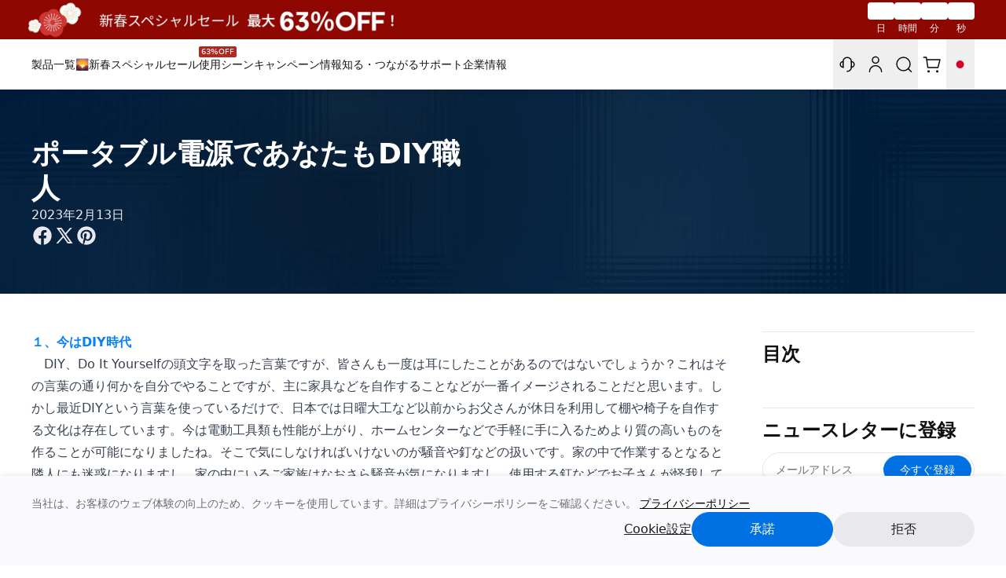

--- FILE ---
content_type: text/html; charset=utf-8
request_url: https://www.bluetti.jp/blogs/living/diy
body_size: 111696
content:
<!doctype html>
<html class="no-js" lang="ja-JP">
  <head>
    



    


    <meta charset="utf-8">
    <meta http-equiv="X-UA-Compatible" content="IE=edge">
    <meta name="viewport" content="width=device-width,initial-scale=1">
    <meta name="theme-color" content="#001b6a"><link rel="canonical" href="https://www.bluetti.jp/blogs/living/diy"><link
        rel="icon"
        type="image/png"
        href="//www.bluetti.jp/cdn/shop/files/96X96_LOGO_32x32.png?v=1703556332"
      ><link
        rel="preconnect"
        href="https://fonts.shopifycdn.com"
        crossorigin
      >
    


    <title>
      ポータブル電源であなたもDIY職人
      
      
      ブルーティ
      
    </title>

    
      <meta name="description" content="ポータブル電源であなたもDIY職人として、ポータブル電源を活用して、屋外でも安心して電動工具類を使用する方法をご紹介します。">
    

    
    
      


  <meta property="og:type" content="article">
  <meta property="og:title" content="ポータブル電源であなたもDIY職人">
  
    <meta property="og:image" content="//www.bluetti.jp/cdn/shop/articles/DIY_500x500_crop_center.jpg?v=1671028217">
    <meta property="og:image:secure_url" content="//www.bluetti.jp/cdn/shop/articles/DIY_500x500_crop_center.jpg?v=1671028217">
  


  <meta property="og:description" content="ポータブル電源であなたもDIY職人として、ポータブル電源を活用して、屋外でも安心して電動工具類を使用する方法をご紹介します。">

<meta property="og:url" content="https://www.bluetti.jp/blogs/living/diy">
<meta property="og:site_name" content="BLUETTI公式サイト">
      <!-- /snippets/twitter-card.liquid -->





  <meta name="twitter:card" content="summary">
  <meta name="twitter:title" content="ポータブル電源であなたもDIY職人">
  <meta name="twitter:description" content="
１、今はDIY時代 
　DIY、Do It Yourselfの頭文字を取った言葉ですが、皆さんも一度は耳にしたことがあるのではないでしょうか？これはその言葉の通り何かを自分でやることですが、主に家具などを自作することなどが一番イメージされることだと思います。しかし最近DI...">
  
  
    <meta property="twitter:image" content="//www.bluetti.jp/cdn/shop/articles/DIY.jpg?v=1671028217">
  


    

    

    
    <style>:root {
    /* 边框和按钮颜色变量 - 后续新增边框颜色从这里添加 */
    --border-10: #207233; /* 边框颜色 */
    --border-20: #207233; /* 边框颜色 */
    --btnbg-10: #207233; /* 按钮背景色 - 数字小颜色亮，数字大颜色暗 */
    --btnbg-20: #ffffff; /* 按钮背景色 */

    /* 主色系变量 - A系列 (橙色)旧 */
    --a: #F8970C;
    --a-90: #FFDCBD;
    --a-80: #FFB86D;
    --a-70: #F59506;
    --a-60: #D07D00;
    --a-50: #8A5100;
    --a-40: #693C00;
    --a-30: #492900;
    --a-20: #2C1600;

    /* B系列颜色 (蓝色)旧 */
    --b: #0071E3;
    --b-90:#E8F0FE;
    --b-80:#E1EFFE;
    --b-70:#C3DDFD;
    --b-60:#A4CAFE;
    --b-50:#2997FF;
    --b-40:#0071E3;
    --b-30:#0066CC;
    --b-20:#1959B3;
    --b-10: #233876;

    /* NB系列颜色 (中性灰色)旧 */
    --nb-98: #F8F8F8;
    --nb-80:#C6C7C3;
    --nb-60:#90918E;
    --nb-20:#5D5F5C;
    --nb-10:#1A1C1A;
    --nb-40: #5D5F5C;

    /* P系列颜色 (主色)旧 */
    --p-90: #E8F0FE;
    --p-80: #E1EFFE;
    --p-70: #C3DDFD;
    --p-60: #A4CAFE;
    --p-50: #2997FF;
    --p-40: #0071E3;
    --p-30: #0066CC;
    --p-20: #1959B3;

    /* S系列颜色 (成功/绿色)旧 */
    --s-98: #F6FAFF;
    --s-95: #E5F2FF;
    --s-90: #CFE5F8;
    --s-80: #B4C9DB;
    --s-70: #98AEBF;
    --s-60: #7E93A4;
    --s-50: #657A8A;
    --s-40: #4C6171;
    --s-30: #354958;
    --s-20: #1E3341;
    --s-10: #071E2B;

    /* T系列颜色 (辅助色)旧 */
    --t-98: #EBFDFC;
    --t-95: #E2F4F3;
    --t-90: #D4E6E5;
    --t-80: #B8CAC9;
    --t-70: #9DAFAE;
    --t-60: #839493;
    --t-50: #697A7A;
    --t-40: #516261;
    --t-30: #3A4A49;
    --t-20: #233333;
    --t-10: #0E1E1E;
    --t: #D1E3E2;

    /* E系列颜色 (错误/红色)旧 */
    --e-98: #FFF8F7;
    --e-95: #FFEDEA;
    --e-90: #FFDAD6;
    --e-80: #FFB4AB;
    --e-70: #FF897D;
    --e-60: #FF5449;
    --e-50: #DE3730;
    --e-40: #BA1A1A;
    --e-30: #93000A;
    --e-20: #690005;
    --e-10: #410002;

    /* N系列颜色 (中性色)旧 */
    --n-98: #FAF9FD;
    --n-95: #F0F0F3;
    --n-90: #E2E2E5;
    --n-80: #C5C6C9;
    --n-70: #AAABAE;
    --n-60: #8F9193;
    --n-50: #75777A;
    --n-40: #5D5E61;
    --n-30: #454749;
    --n-20: #2E3133;
    --n-10: #191C1E;

    /* NA系列颜色 (中性色辅助)旧 */
    --na-98: #F2F2F2;
    --na-95: #FFEEE0;
    --na-90: #EBE0D9;
    --na-80: #CFC5BE;
    --na-70: #B3A9A3;
    --na-60: #988F89;
    --na-50: #7D7670;
    --na-40: #645D57;
    --na-30: #4C4640;
    --na-20: #352F2B;
    --na-10: #201B16;

    /* M系列颜色 (辅助色)旧 */
    --m-98: #F6FAFF;
    --m-95: #EBF1F8;
    --m-90: #DDE3EA;
    --m-80: #C1C7CE;
    --m-70: #A6ACB2;
    --m-60: #8B9198;
    --m-50: #71787E;
    --m-40: #595F65;
    --m-30: #41484D;
    --m-20: #2B3136;
    --m-10: #161C21;

    /* 布局和尺寸变量 */
    --scrollbar: 0px;
    --header-height: 0px;
    --heading-font-family: "Bluetti",,;
    --heading-font-weight: ;
    --heading-font-style: ;
    --image-link-box-height: 220px;
    --text-font-family: "Bluetti",,;
    --text-font-weight: ;
    --text-font-style: ;
    --base-text-font-size: px;
  
    /* === 新的主题变量 === */

    /* 字体大小变量 */
    --font-size-xs: 0.75rem; /* 12px */ 
    --font-size-sm: 0.875rem; /* 14px */
    --font-size-base: 1rem; /* 16px */
    --font-size-lg: 1.125rem; /* 18px */
    --font-size-xl: 1.25rem; /* 20px */
    --font-size-22: 1.375rem; /* 22px */
    --font-size-24: 1.5rem; /* 24px */
    --font-size-28: 1.75rem; /* 28px */
    --font-size-32: 2rem; /* 32px */
    --font-size-36: 2.25rem; /* 36px */
    --font-size-40: 2.5rem; /* 40px */
    --font-size-48: 3rem; /* 48px */
    --font-size-60: 3.75rem; /* 60px */ 
    --font-size-72: 4.5rem; /* 72px */

    /* RGB格式颜色变量 - N系列 (中性色) */
    --n-color-5: 250 250 252;
    --n-color-10: 245 245 247;
    --n-color-20: 233 233 237;
    --n-color-30: 210 210 215;
    --n-color-40: 154 154 158;
    --n-color-50: 134 134 139;
    --n-color-60: 110 110 115;
    --n-color-70: 66 66 69;
    --n-color-80: 51 51 54;
    --n-color-90: 29 29 31;
    --n-color-95: 22 22 23;

    /* RGB格式颜色变量 - P系列 (主色) */
    --p-color-10: 230 241 253;
    --p-color-20: 179 213 247;
    --p-color-30: 41 151 255;
    --p-color-40: 0 113 227;
    --p-color-50: 0 102 204;
    --p-color-60: 0 90 182;

    /* RGB格式颜色变量 - S系列 (成功/绿色) */
    --s-color-10: 47 179 80;
    --s-color-20: 195 239 206;
    --s-color-30: 48 229 93;
    --s-color-40: 52 199 89;
    --s-color-50: 47 179 80;
    --s-color-60: 42 159 71;

    /* RGB格式颜色变量 - W系列 (警告/黄色) */
    --w-color-10: 255 244 229;
    --w-color-20: 255 224 179;
    --w-color-30: 255 157 18;
    --w-color-40: 255 149 0;
    --w-color-50: 229 134 0;
    --w-color-60: 204 119 0;

    /* RGB格式颜色变量 - E系列 (错误/红色) */
    --e-color-10: 253 230 230;
    --e-color-20: 247 179 179;
    --e-color-30: 234 34 33;
    --e-color-40: 227 1 0;
    --e-color-50: 204 1 0;
    --e-color-60: 182 1 0;

    /* RGB格式颜色变量 - LA系列 (特殊颜色) */
    --la-color-10: 249 209 185;
    --la-color-20: 228 86 0;
    --la-color-30: 255 121 24;
    --la-color-40: 228 86 0;
    --la-color-50: 191 72 0;
    --la-color-60: 176 67 0;
  }


  /* 自定义复选框样式 */
  .public-custom-checkbox input[type="checkbox"] {
    display: none;
  }

  .public-custom-checkbox .checkbox-icon {
    display: inline-block;
    vertical-align: middle;
    border: 1px solid white;
    /* border: 1px solid var(--b-40); */
    /* 边框颜色 */
    box-sizing: border-box;
    position: relative;
    width: 20px;
    height: 20px;
    background: white;
  }

  /* 在750px屏幕上的样式 */
  @media (max-width: 750px) {
    .public-custom-checkbox .checkbox-icon {
      width: 14px;
      height: 14px;
    }
  }

  .public-custom-checkbox input[type="checkbox"]:checked + .checkbox-icon {
    border-color: var(--b-40); /* 选中后的边框颜色 */
    background-color: var(--b-40); /* 选中后的背景颜色 */
  }

  .public-custom-checkbox .checkbox-icon .checkmark-path {
    stroke: none;
    stroke-width: 2;
    stroke-linecap: round;
    stroke-linejoin: round;
    fill: none;
  }

  .public-custom-checkbox input[type="checkbox"]:checked + .checkbox-icon .checkmark-path {
    stroke: white; /* 勾号颜色 */
  }
</style>


    
    

    
    <link href="//www.bluetti.jp/cdn/shop/t/109/assets/base.css?v=115811142831470737261768357485" rel="stylesheet" type="text/css" media="all" />

    
    <link href="//www.bluetti.jp/cdn/shop/t/109/assets/swiper-bundle.min.css?v=150784071885930508201727405489" rel="stylesheet" type="text/css" media="all" />

    
    
  <style>
    bluetti-wheel,bluetti-wheel-modal {
      
      --icon-warning: url('//www.bluetti.jp/cdn/shop/t/109/assets/icon-warning.svg?v=104166974138346415701750393625');
      --icon-success: url('//www.bluetti.jp/cdn/shop/t/109/assets/icon-success.svg?v=95442569968576761491750393621');
      --icon-error: url('//www.bluetti.jp/cdn/shop/t/109/assets/icon-error.svg?v=77083665871638742321750393621');
      --icon-info: url('//www.bluetti.jp/cdn/shop/t/109/assets/icon-info.svg?v=48580697786382202231750393621');
    }
  </style>
  <script>
    window.Shopify = window.Shopify || {};

    window.Shopify.format = {
      moneyFormat: "¥{{amount_no_decimals}}",
      moneyWithCurrencyFormat: "¥{{amount_no_decimals}} JPY"
    }

    window.Shopify.wheelI18n = {
      routes: {
        coupons: "https:\/\/account.bluettipower.com\/account\/coupons",
        bucks: "https:\/\/account.bluettipower.com\/account\/bucks",
        shipping: "https:\/\/www.bluetti.jp\/pages\/shipping-policy",
        order: "https:\/\/account.bluettipower.com\/account\/order"
      },
      general: {
        countdown: {
          status: {
            notStarted: "開始まで",
            running: "開催中",
            ended: "終了まで"
          },
          label: {
            day: "日",
            hour: "時間",
            minute: "分",
            second: "秒"
          }
        },
        status: {
          notStarted: "まもなく開始",
          running: "開催中",
          ended: "すでに終了",
          draft: "未開始"
        },
        tips: {
          noRestrictions: "誰でも参加できる！",
          newUsers: "このラッキドローは新規ユーザー限定です。",
          oldUsers: "このラッキドローは既存ユーザー限定です。",
          orderUsers: "このラッキドローは注文をしたユーザー限定です。",
          order: "イベント期間中、対象注文ごとに抽選回数を獲得できます。",
          points: "このラッキドローは、ポイントで抽選回数を交換できます。",
          noPointsLeft: "ポイントが不足しています。",
          noNumberOfTimes: "すべての抽選回数を使い切りました。",
          noNumberOfTodayTimes: "本日の参加上限に達しました。明日にまたご参加ください！",
          totalRemaining: "残り抽選回数：{{times}} 回",
          noChances: "抽選回数が残っていません。次回のチャレンジをお待ちしております。",
          server1007: "申し訳ありません。賞品が在庫切れのため、今回はチャンスがありませんでした。",
          server4001: "ポイントが不足しています",
          server4003: "すでに終了しています",
          server4004: "まもなく開始",
          server4006: "すべての抽選回数を使い切りました。",
          server4013: "ラッキドローはまだ開始していません。",
          server4010: "参加するには、メールを登録する必要があります。",
          server4014: "本日の参加上限に達しました。",
          server4024: "注文をしたユーザーのみ参加できます。"
        },
        description: {
          learnLess: "詳細を隠す",
          learnMore: "詳細を見る"
        }
      },
      myPrize: {
        title: "​賞品一覧",
        view: "今すぐ確認",
        time: "当選時間：",
        description: "プロフィールでポイントをチェックする",
        viewAccountHtml: "\u003ca class=\"text-primary-500 hover:text-primary-600 underline transition-colors cursor-pointer\" href=\"https:\/\/www.bluetti.jp\/account\"\u003e詳細を見る \u0026gt;\u003c\/a\u003e",
        emptyText: "まだ当選していません",
        copy: {
          successText: "コピー成功",
          failText: "コピーが失敗しました"
        },
        discount: {
          longTermValidity: "コードは永久に有効です",
          title: "クーポンコードパック",
          viewMore: "詳細を見る"
        },
        product: {
          addDeliveryAddress: "住所を入力",
          addDeliveryAddressDescription: "期限までに情報を記入してください。",
          addDeliveryAddressTime: " {{time}}以内に情報をご記入ください。",
          changeDeliveryAddress: "配送先住所を更新する",
          viewDeliveryStatus: "配送状況を確認する",
          viewDicountList: "獲得したクーポンを確認する",
          timeOut: "情報を記入していないため、賞品の有効期限が切れました。",
          notShipped: "まだ発送していません",
          shipped: "発送済み",
          expired: "期限が切れました"
        },
        addressForm: {
          status: {
            success: "成功しました",
            fail: "失敗しました",
            shipped: "賞品がすでに発送されたため、配送先情報の変更はできません",
            loading: "ローディング"
          },
          error: {
            systemBusy: "システムが混雑しています。"
          },
          variant: {
            label: "{{name}} を選択してください。",
            required: "賞品を選択してください"
          }
        }
      },
      winningList: {
        title: "{{email}}が{{name}}を獲得しました!"
      },
      winningTips: {
        general: {
          oneMoreTime: "もう一回プレーする",
          loading: "読み込み中"
        },
        product: {
          descriptionHtml: "配送先住所を確認または更新してください。賞品は30営業日以内に発送されます。"
        },
        points: {
          descriptionHtml: "\u003ca class=\"text-primary-500 hover:text-primary-600 underline cursor-pointer transition-colors\" href=\"https:\/\/account.bluettipower.com\/bucks\"\u003eプロフィール\u003c\/a\u003e でポイントを確認する"
        },
        giftVoucher: {
          descriptionHtml: "\u003ca class=\"text-primary-500 hover:text-primary-600 underline cursor-pointer transition-colors\" href=\"https:\/\/account.bluettipower.com\/coupons\"\u003eプロフィール\u003c\/a\u003eでクーポンを確認する"
        },
        discountCodePack: {
          descriptionHtml: " \u003ca class=\"text-primary-500 hover:text-primary-600 underline cursor-pointer transition-colors\" href=\"https:\/\/account.bluettipower.com\/coupons\"\u003eプロフィール\u003c\/a\u003eでクーポンバックを確認する"
        },
        discount: {
          code: "コード: ",
          copy: "コピー",
          copied: "コピーしました",
          copyAll: "すべてをコピーする",
          copiedAll: "コピーしました",
          title: "複数のクーポンコード",
          descriptionHtml: "\u003ca class=\"text-primary-500 hover:text-primary-600 underline cursor-pointer transition-colors\" href=\"https:\/\/account.bluettipower.com\/coupons\"\u003eプロフィール\u003c\/a\u003eでクーポンを確認する"
        }
      },
      winningActions: {
        login: "ログインしてラッキドローに参加",
        loginPrize: "ログインして賞品を確認する \u0026gt;\u0026gt;",
        myPrize: "賞品を確認する",
        subscription: "抽選回数を取る"
      },
      order: {
        descriptionHtml: "キャンペーン期間中の総支出額: \u003cspan class=\"text-neutral-700 dark:text-neutral-100 font-bold\"\u003e{{money}}\u003c\/span\u003e. 総計\u003cspan class=\"text-neutral-700 dark:text-neutral-100 font-bold\"\u003e{{totalTimes}}\u003c\/span\u003e回の抽選回数を獲得しました。"
      },
      points: {
        tomorrowRemaining: "明日にまたご参加ください",
        noChances: "抽選回数が残っていません",
        todayRemaining: "本日の抽選回数：残り{{times}} 回",
        totalRemaining: "残り{{times}} 回",
        descriptionHtml: "残り: \u003cspan class=\"text-neutral-700 dark:text-neutral-100 font-bold\"\u003e{{points}}ポイント\u003c\/span\u003e"
      },
      subscription: {
        subscribeSuccess: "登録が成功しました",
        subscribeFail: "登録が失敗しました",
        subscribeMessage: "「抽選回数を取る」とルーレットに参加！",
        oldUserOnly: "このラッキドローは既存ユーザー限定です。",
        newUserOnly: "このラッキドローは新規ユーザー限定です。",
        orderUserOnly: "このラッキドローは注文をしたユーザー限定です。",
        subscribe: "「抽選回数を取る」ボタンを押して、ルーレットをプレーできます",
        descriptionHtml: "今回のキャンペーン中に総計 {{totalTimes}} 回の抽選回数を獲得しました。",
        agreeToTermsAndPrivacyPolicyTips: "チェックボックスを確認してください。",
        agreeToTermsAndPrivacyPolicyHtml: "\u003ca class=\"no-underline text-primary-500 lg:underline\" target=\"_blank\" href=\"https:\/\/www.bluetti.jp\/pages\/terms-of-service\"\u003e利用規約\u003c\/a\u003eと\u003ca class=\"no-underline text-primary-500 lg:underline\" target=\"_blank\" href=\"https:\/\/www.bluetti.jp\/pages\/privacy\"\u003eプライバシーポリシー\u003c\/a\u003eに同意します。",
        alreadySubscribedDevice: "このデバイスはすでに登録されています。繰り返し操作は不要です。"
      },
      login: {
        loginErfolgreich: "ログイン成功 — {{totalTimes}} 回の抽選回数が解除されました",
        alreadyUsedDevice: "このイベントは各デバイスで1回しか参加できません。"
      }
    }
  </script>



    <script>
      
      window.public = {
        page_type: 'article' // 页面类型
      }
    </script>

    


  <link href="//www.bluetti.jp/cdn/shop/t/109/assets/bluetti.theme.Bv2rGqYw.min.css?v=157724586490172767241768533162" rel="stylesheet" type="text/css" media="all" />




  <script src="//www.bluetti.jp/cdn/shop/t/109/assets/bluetti.theme.AM-6InzA.min.js?v=11719917830174962141768533161" type="module" crossorigin="anonymous"></script>
  <link rel="modulepreload" href="//www.bluetti.jp/cdn/shop/t/109/assets/bluetti.modulepreload-polyfill.YP0FEG5d.min.js?v=163430839912956898701766825066" crossorigin="anonymous">
  <link rel="modulepreload" href="//www.bluetti.jp/cdn/shop/t/109/assets/bluetti.header-nav.B5VX4oQH.min.js?v=158388361237690133891766825062" crossorigin="anonymous">



    <!-- <link rel="stylesheet" href="https://fonts.googleapis.com/css?family=Noto+Sans+JP" media="all"> -->
    <link rel="preconnect" href="https://fonts.googleapis.com">
    <link
      rel="preconnect"
      href="https://fonts.gstatic.com"
      crossorigin
    >
    <link
      href="https://fonts.googleapis.com/css2?family=Noto+Sans+JP:wght@400;500;600;700;800;900&display=swap"
      rel="stylesheet"
    >

    

    <script type="text/javascript">
      ;(function (c, l, a, r, i, t, y) {
        c[a] =
          c[a] ||
          function () {
            ;(c[a].q = c[a].q || []).push(arguments)
          }
        t = l.createElement(r)
        t.async = 1
        t.src = 'https://www.clarity.ms/tag/' + i
        y = l.getElementsByTagName(r)[0]
        y.parentNode.insertBefore(t, y)
      })(window, document, 'clarity', 'script', '7nlulqd0jf')
    </script>

    

    

    <script src="//www.bluetti.jp/cdn/shop/t/109/assets/global.js?v=141174753869024602891739873966" defer></script>
    <script src="//www.bluetti.jp/cdn/shop/t/109/assets/cart.js?v=65932397954410387481767492656" defer></script>

    <script src="//www.bluetti.jp/cdn/shop/t/109/assets/uikit.min.js?v=30090647161110896621730537643" defer></script>
    <script src="//www.bluetti.jp/cdn/shop/t/109/assets/uikit-icons.min.js?v=40977789243007688521727405488" defer></script>
    <script src="//www.bluetti.jp/cdn/shop/t/109/assets/z-countdown.js?v=83952339802026164411727405489" defer></script>
    <script src="//www.bluetti.jp/cdn/shop/t/109/assets/z-tab-filter1.js?v=119387827051074665631727405489" defer></script>
    

    <script src="//www.bluetti.jp/cdn/shop/t/109/assets/custom-event.js?v=16714826174888536761757406532" defer></script>

    
    <script defer src="//www.bluetti.jp/cdn/shop/t/109/assets/animationWrapper.js?v=130687689808987819961760084893"></script>

    
    <script>window.performance && window.performance.mark && window.performance.mark('shopify.content_for_header.start');</script><meta id="shopify-digital-wallet" name="shopify-digital-wallet" content="/41520726176/digital_wallets/dialog">
<meta name="shopify-checkout-api-token" content="4d3a2a05a9c9ec8cc395668548260b77">
<meta id="in-context-paypal-metadata" data-shop-id="41520726176" data-venmo-supported="false" data-environment="production" data-locale="ja_JP" data-paypal-v4="true" data-currency="JPY">
<link rel="alternate" type="application/atom+xml" title="Feed" href="/blogs/living.atom" />
<script async="async" src="/checkouts/internal/preloads.js?locale=ja-JP"></script>
<script id="shopify-features" type="application/json">{"accessToken":"4d3a2a05a9c9ec8cc395668548260b77","betas":["rich-media-storefront-analytics"],"domain":"www.bluetti.jp","predictiveSearch":false,"shopId":41520726176,"locale":"ja"}</script>
<script>var Shopify = Shopify || {};
Shopify.shop = "bluetti-jp.myshopify.com";
Shopify.locale = "ja";
Shopify.currency = {"active":"JPY","rate":"1.0"};
Shopify.country = "JP";
Shopify.theme = {"name":"秋季出行","id":171953062255,"schema_name":"Bluetti","schema_version":"2.1.0","theme_store_id":null,"role":"main"};
Shopify.theme.handle = "null";
Shopify.theme.style = {"id":null,"handle":null};
Shopify.cdnHost = "www.bluetti.jp/cdn";
Shopify.routes = Shopify.routes || {};
Shopify.routes.root = "/";</script>
<script type="module">!function(o){(o.Shopify=o.Shopify||{}).modules=!0}(window);</script>
<script>!function(o){function n(){var o=[];function n(){o.push(Array.prototype.slice.apply(arguments))}return n.q=o,n}var t=o.Shopify=o.Shopify||{};t.loadFeatures=n(),t.autoloadFeatures=n()}(window);</script>
<script id="shop-js-analytics" type="application/json">{"pageType":"article"}</script>
<script defer="defer" async type="module" src="//www.bluetti.jp/cdn/shopifycloud/shop-js/modules/v2/client.init-shop-cart-sync_CRO8OuKI.ja.esm.js"></script>
<script defer="defer" async type="module" src="//www.bluetti.jp/cdn/shopifycloud/shop-js/modules/v2/chunk.common_A56sv42F.esm.js"></script>
<script type="module">
  await import("//www.bluetti.jp/cdn/shopifycloud/shop-js/modules/v2/client.init-shop-cart-sync_CRO8OuKI.ja.esm.js");
await import("//www.bluetti.jp/cdn/shopifycloud/shop-js/modules/v2/chunk.common_A56sv42F.esm.js");

  window.Shopify.SignInWithShop?.initShopCartSync?.({"fedCMEnabled":true,"windoidEnabled":true});

</script>
<script>(function() {
  var isLoaded = false;
  function asyncLoad() {
    if (isLoaded) return;
    isLoaded = true;
    var urls = ["https:\/\/sdks.automizely.com\/conversions\/v1\/conversions.js?app_connection_id=82974170a3b0494ebb09e14efc873de5\u0026mapped_org_id=775e9a70299b4ad674adabb852ac3b30_v1\u0026shop=bluetti-jp.myshopify.com","https:\/\/d23dclunsivw3h.cloudfront.net\/redirect-app.js?shop=bluetti-jp.myshopify.com","https:\/\/cdn.shopify.com\/s\/files\/1\/0415\/2072\/6176\/t\/26\/assets\/pop_41520726176.js?v=1652773394\u0026shop=bluetti-jp.myshopify.com","https:\/\/cdn.hextom.com\/js\/eventpromotionbar.js?shop=bluetti-jp.myshopify.com"];
    for (var i = 0; i < urls.length; i++) {
      var s = document.createElement('script');
      s.type = 'text/javascript';
      s.async = true;
      s.src = urls[i];
      var x = document.getElementsByTagName('script')[0];
      x.parentNode.insertBefore(s, x);
    }
  };
  if(window.attachEvent) {
    window.attachEvent('onload', asyncLoad);
  } else {
    window.addEventListener('load', asyncLoad, false);
  }
})();</script>
<script id="__st">var __st={"a":41520726176,"offset":32400,"reqid":"13d0a24c-cc44-46b0-84bb-2744b6b16564-1768552420","pageurl":"www.bluetti.jp\/blogs\/living\/diy","s":"articles-559381971104","u":"6d63878fc9d7","p":"article","rtyp":"article","rid":559381971104};</script>
<script>window.ShopifyPaypalV4VisibilityTracking = true;</script>
<script id="captcha-bootstrap">!function(){'use strict';const t='contact',e='account',n='new_comment',o=[[t,t],['blogs',n],['comments',n],[t,'customer']],c=[[e,'customer_login'],[e,'guest_login'],[e,'recover_customer_password'],[e,'create_customer']],r=t=>t.map((([t,e])=>`form[action*='/${t}']:not([data-nocaptcha='true']) input[name='form_type'][value='${e}']`)).join(','),a=t=>()=>t?[...document.querySelectorAll(t)].map((t=>t.form)):[];function s(){const t=[...o],e=r(t);return a(e)}const i='password',u='form_key',d=['recaptcha-v3-token','g-recaptcha-response','h-captcha-response',i],f=()=>{try{return window.sessionStorage}catch{return}},m='__shopify_v',_=t=>t.elements[u];function p(t,e,n=!1){try{const o=window.sessionStorage,c=JSON.parse(o.getItem(e)),{data:r}=function(t){const{data:e,action:n}=t;return t[m]||n?{data:e,action:n}:{data:t,action:n}}(c);for(const[e,n]of Object.entries(r))t.elements[e]&&(t.elements[e].value=n);n&&o.removeItem(e)}catch(o){console.error('form repopulation failed',{error:o})}}const l='form_type',E='cptcha';function T(t){t.dataset[E]=!0}const w=window,h=w.document,L='Shopify',v='ce_forms',y='captcha';let A=!1;((t,e)=>{const n=(g='f06e6c50-85a8-45c8-87d0-21a2b65856fe',I='https://cdn.shopify.com/shopifycloud/storefront-forms-hcaptcha/ce_storefront_forms_captcha_hcaptcha.v1.5.2.iife.js',D={infoText:'hCaptchaによる保護',privacyText:'プライバシー',termsText:'利用規約'},(t,e,n)=>{const o=w[L][v],c=o.bindForm;if(c)return c(t,g,e,D).then(n);var r;o.q.push([[t,g,e,D],n]),r=I,A||(h.body.append(Object.assign(h.createElement('script'),{id:'captcha-provider',async:!0,src:r})),A=!0)});var g,I,D;w[L]=w[L]||{},w[L][v]=w[L][v]||{},w[L][v].q=[],w[L][y]=w[L][y]||{},w[L][y].protect=function(t,e){n(t,void 0,e),T(t)},Object.freeze(w[L][y]),function(t,e,n,w,h,L){const[v,y,A,g]=function(t,e,n){const i=e?o:[],u=t?c:[],d=[...i,...u],f=r(d),m=r(i),_=r(d.filter((([t,e])=>n.includes(e))));return[a(f),a(m),a(_),s()]}(w,h,L),I=t=>{const e=t.target;return e instanceof HTMLFormElement?e:e&&e.form},D=t=>v().includes(t);t.addEventListener('submit',(t=>{const e=I(t);if(!e)return;const n=D(e)&&!e.dataset.hcaptchaBound&&!e.dataset.recaptchaBound,o=_(e),c=g().includes(e)&&(!o||!o.value);(n||c)&&t.preventDefault(),c&&!n&&(function(t){try{if(!f())return;!function(t){const e=f();if(!e)return;const n=_(t);if(!n)return;const o=n.value;o&&e.removeItem(o)}(t);const e=Array.from(Array(32),(()=>Math.random().toString(36)[2])).join('');!function(t,e){_(t)||t.append(Object.assign(document.createElement('input'),{type:'hidden',name:u})),t.elements[u].value=e}(t,e),function(t,e){const n=f();if(!n)return;const o=[...t.querySelectorAll(`input[type='${i}']`)].map((({name:t})=>t)),c=[...d,...o],r={};for(const[a,s]of new FormData(t).entries())c.includes(a)||(r[a]=s);n.setItem(e,JSON.stringify({[m]:1,action:t.action,data:r}))}(t,e)}catch(e){console.error('failed to persist form',e)}}(e),e.submit())}));const S=(t,e)=>{t&&!t.dataset[E]&&(n(t,e.some((e=>e===t))),T(t))};for(const o of['focusin','change'])t.addEventListener(o,(t=>{const e=I(t);D(e)&&S(e,y())}));const B=e.get('form_key'),M=e.get(l),P=B&&M;t.addEventListener('DOMContentLoaded',(()=>{const t=y();if(P)for(const e of t)e.elements[l].value===M&&p(e,B);[...new Set([...A(),...v().filter((t=>'true'===t.dataset.shopifyCaptcha))])].forEach((e=>S(e,t)))}))}(h,new URLSearchParams(w.location.search),n,t,e,['guest_login'])})(!0,!0)}();</script>
<script integrity="sha256-4kQ18oKyAcykRKYeNunJcIwy7WH5gtpwJnB7kiuLZ1E=" data-source-attribution="shopify.loadfeatures" defer="defer" src="//www.bluetti.jp/cdn/shopifycloud/storefront/assets/storefront/load_feature-a0a9edcb.js" crossorigin="anonymous"></script>
<script data-source-attribution="shopify.dynamic_checkout.dynamic.init">var Shopify=Shopify||{};Shopify.PaymentButton=Shopify.PaymentButton||{isStorefrontPortableWallets:!0,init:function(){window.Shopify.PaymentButton.init=function(){};var t=document.createElement("script");t.src="https://www.bluetti.jp/cdn/shopifycloud/portable-wallets/latest/portable-wallets.ja.js",t.type="module",document.head.appendChild(t)}};
</script>
<script data-source-attribution="shopify.dynamic_checkout.buyer_consent">
  function portableWalletsHideBuyerConsent(e){var t=document.getElementById("shopify-buyer-consent"),n=document.getElementById("shopify-subscription-policy-button");t&&n&&(t.classList.add("hidden"),t.setAttribute("aria-hidden","true"),n.removeEventListener("click",e))}function portableWalletsShowBuyerConsent(e){var t=document.getElementById("shopify-buyer-consent"),n=document.getElementById("shopify-subscription-policy-button");t&&n&&(t.classList.remove("hidden"),t.removeAttribute("aria-hidden"),n.addEventListener("click",e))}window.Shopify?.PaymentButton&&(window.Shopify.PaymentButton.hideBuyerConsent=portableWalletsHideBuyerConsent,window.Shopify.PaymentButton.showBuyerConsent=portableWalletsShowBuyerConsent);
</script>
<script data-source-attribution="shopify.dynamic_checkout.cart.bootstrap">document.addEventListener("DOMContentLoaded",(function(){function t(){return document.querySelector("shopify-accelerated-checkout-cart, shopify-accelerated-checkout")}if(t())Shopify.PaymentButton.init();else{new MutationObserver((function(e,n){t()&&(Shopify.PaymentButton.init(),n.disconnect())})).observe(document.body,{childList:!0,subtree:!0})}}));
</script>
<script id='scb4127' type='text/javascript' async='' src='https://www.bluetti.jp/cdn/shopifycloud/privacy-banner/storefront-banner.js'></script><link id="shopify-accelerated-checkout-styles" rel="stylesheet" media="screen" href="https://www.bluetti.jp/cdn/shopifycloud/portable-wallets/latest/accelerated-checkout-backwards-compat.css" crossorigin="anonymous">
<style id="shopify-accelerated-checkout-cart">
        #shopify-buyer-consent {
  margin-top: 1em;
  display: inline-block;
  width: 100%;
}

#shopify-buyer-consent.hidden {
  display: none;
}

#shopify-subscription-policy-button {
  background: none;
  border: none;
  padding: 0;
  text-decoration: underline;
  font-size: inherit;
  cursor: pointer;
}

#shopify-subscription-policy-button::before {
  box-shadow: none;
}

      </style>
<link rel="stylesheet" media="screen" href="//www.bluetti.jp/cdn/shop/t/109/compiled_assets/styles.css?197276">
<script>window.performance && window.performance.mark && window.performance.mark('shopify.content_for_header.end');</script>


    <script>
      window.routes = {
        cart_add_url: '/cart/add',
        cart_change_url: '/cart/change',
        cart_update_url: '/cart/update'
      };

      window.cartStrings = {
        error: `カートをアップデートするときにエラーが発生しました。もう一度お試しください。`,
        quantityError: `このアイテムは [数量] 個しかカートに追加することができません。`
      }

      window.variantStrings = {
        addToCart: `カートに追加する`,
        soldOut: `売り切れ`,
        unavailable: `利用できません`,
      }

      window.shipping1 = {
        order_number: `注文番号`,
        status: `状態`,
        unfulfilled: `未履行`,
        sku: `SKU`,
        variant: `変体`,
        fulfilled: `履行済み`,
        please_input_the_email_address: `メールアドレスを入力してください`,
        please_enter_the_correct_mailbox_number: `正しいメールアドレスを入力してください`,
        your_order_information_was_not_found: `注文情報が見つかりませんでした`,
        tracking_numbers: `追跡番号`,
        format_date: `yyyy-MM-dd`
      }</script>

    <script>
      document.documentElement.className = document.documentElement.className.replace('no-js', 'js')
    </script>

    <link rel="dns-prefetch" href="https://cdn.secomapp.com/">
<link rel="dns-prefetch" href="https://ajax.googleapis.com/">
<link rel="dns-prefetch" href="https://cdnjs.cloudflare.com/">
<link rel="preload" as="stylesheet" href="//www.bluetti.jp/cdn/shop/t/109/assets/sca-pp.css?v=178374312540912810101727405488">

<link rel="stylesheet" href="//www.bluetti.jp/cdn/shop/t/109/assets/sca-pp.css?v=178374312540912810101727405488">
 <script>
  
  SCAPPShop = {};
    
  </script>

    
    
<!-- Start of Judge.me Core -->
<link rel="dns-prefetch" href="https://cdn.judge.me/">
<script data-cfasync='false' class='jdgm-settings-script'>window.jdgmSettings={"pagination":5,"disable_web_reviews":false,"badge_no_review_text":"レビューなし","badge_n_reviews_text":"{{ n }}件のレビュー","badge_star_color":"#fad554","hide_badge_preview_if_no_reviews":true,"badge_hide_text":false,"enforce_center_preview_badge":false,"widget_title":"カスタマーレビュー","widget_open_form_text":"レビューを書く","widget_close_form_text":"レビューをキャンセル","widget_refresh_page_text":"ページを更新","widget_summary_text":"{{ number_of_reviews }}件のレビューに基づく","widget_no_review_text":"最初のレビューを書きましょう","widget_name_field_text":"表示名","widget_verified_name_field_text":"認証された名前（公開）","widget_name_placeholder_text":"表示名","widget_required_field_error_text":"このフィールドは必須です。","widget_email_field_text":"メールアドレス","widget_verified_email_field_text":"認証されたメール（非公開、編集不可）","widget_email_placeholder_text":"あなたのメールアドレス（非公開）","widget_email_field_error_text":"有効なメールアドレスを入力してください。","widget_rating_field_text":"評価","widget_review_title_field_text":"レビュータイトル","widget_review_title_placeholder_text":"レビューにタイトルをつける","widget_review_body_field_text":"レビュー内容","widget_review_body_placeholder_text":"ここに書き始めてください...","widget_pictures_field_text":"写真/動画（任意）","widget_submit_review_text":"レビューを送信","widget_submit_verified_review_text":"認証済みレビューを送信","widget_submit_success_msg_with_auto_publish":"ありがとうございます！数分後にページを更新して、あなたのレビューを確認してください。\u003ca href='https://judge.me/login' target='_blank' rel='nofollow noopener'\u003eJudge.me\u003c/a\u003eにログインすることで、レビューの削除や編集ができます。","widget_submit_success_msg_no_auto_publish":"ありがとうございます！あなたのレビューはショップ管理者の承認を得た後に公開されます。\u003ca href='https://judge.me/login' target='_blank' rel='nofollow noopener'\u003eJudge.me\u003c/a\u003eにログインすることで、レビューの削除や編集ができます。","widget_show_default_reviews_out_of_total_text":"{{ n_reviews }}件のレビューのうち{{ n_reviews_shown }}件を表示しています。","widget_show_all_link_text":"すべて表示","widget_show_less_link_text":"表示を減らす","widget_author_said_text":"{{ reviewer_name }}の言葉：","widget_days_text":"{{ n }}日前","widget_weeks_text":"{{ n }}週間前","widget_months_text":"{{ n }}ヶ月前","widget_years_text":"{{ n }}年前","widget_yesterday_text":"昨日","widget_today_text":"今日","widget_replied_text":"\u003e\u003e {{ shop_name }}の返信：","widget_read_more_text":"続きを読む","widget_reviewer_name_as_initial":"","widget_rating_filter_color":"#fbcd0a","widget_rating_filter_see_all_text":"すべてのレビューを見る","widget_sorting_most_recent_text":"最新順","widget_sorting_highest_rating_text":"最高評価順","widget_sorting_lowest_rating_text":"最低評価順","widget_sorting_with_pictures_text":"写真付きのみ","widget_sorting_most_helpful_text":"最も役立つ順","widget_open_question_form_text":"質問する","widget_reviews_subtab_text":"レビュー","widget_questions_subtab_text":"質問","widget_question_label_text":"質問","widget_answer_label_text":"回答","widget_question_placeholder_text":"ここに質問を書いてください","widget_submit_question_text":"質問を送信","widget_question_submit_success_text":"ご質問ありがとうございます！回答があり次第ご連絡いたします。","widget_star_color":"#fad554","verified_badge_text":"認証済み","verified_badge_bg_color":"","verified_badge_text_color":"","verified_badge_placement":"left-of-reviewer-name","widget_review_max_height":"","widget_hide_border":false,"widget_social_share":false,"widget_thumb":false,"widget_review_location_show":false,"widget_location_format":"","all_reviews_include_out_of_store_products":true,"all_reviews_out_of_store_text":"（ストア外）","all_reviews_pagination":100,"all_reviews_product_name_prefix_text":"について","enable_review_pictures":true,"enable_question_anwser":false,"widget_theme":"default","review_date_format":"mm/dd/yyyy","default_sort_method":"most-recent","widget_product_reviews_subtab_text":"製品レビュー","widget_shop_reviews_subtab_text":"ショップレビュー","widget_other_products_reviews_text":"他の製品のレビュー","widget_store_reviews_subtab_text":"ショップレビュー","widget_no_store_reviews_text":"この店舗はまだレビューを受け取っていません","widget_web_restriction_product_reviews_text":"この製品に対するレビューはまだありません","widget_no_items_text":"アイテムが見つかりません","widget_show_more_text":"もっと見る","widget_write_a_store_review_text":"ストアレビューを書く","widget_other_languages_heading":"他の言語のレビュー","widget_translate_review_text":"レビューを{{ language }}に翻訳","widget_translating_review_text":"翻訳中...","widget_show_original_translation_text":"原文を表示 ({{ language }})","widget_translate_review_failed_text":"レビューを翻訳できませんでした。","widget_translate_review_retry_text":"再試行","widget_translate_review_try_again_later_text":"後でもう一度お試しください","show_product_url_for_grouped_product":false,"widget_sorting_pictures_first_text":"写真を最初に","show_pictures_on_all_rev_page_mobile":false,"show_pictures_on_all_rev_page_desktop":false,"floating_tab_hide_mobile_install_preference":false,"floating_tab_button_name":"★ レビュー","floating_tab_title":"お客様の声","floating_tab_button_color":"","floating_tab_button_background_color":"","floating_tab_url":"","floating_tab_url_enabled":false,"floating_tab_tab_style":"text","all_reviews_text_badge_text":"お客様は当店を{{ shop.metafields.judgeme.all_reviews_count }}件のレビューに基づいて{{ shop.metafields.judgeme.all_reviews_rating | round: 1 }}/5と評価しています。","all_reviews_text_badge_text_branded_style":"{{ shop.metafields.judgeme.all_reviews_count }}件のレビューに基づいて5つ星中{{ shop.metafields.judgeme.all_reviews_rating | round: 1 }}つ星","is_all_reviews_text_badge_a_link":false,"show_stars_for_all_reviews_text_badge":false,"all_reviews_text_badge_url":"","all_reviews_text_style":"text","all_reviews_text_color_style":"judgeme_brand_color","all_reviews_text_color":"#108474","all_reviews_text_show_jm_brand":true,"featured_carousel_show_header":true,"featured_carousel_title":"お客様の声","testimonials_carousel_title":"お客様の声","videos_carousel_title":"お客様の声","cards_carousel_title":"お客様の声","featured_carousel_count_text":"{{ n }}件のレビューから","featured_carousel_add_link_to_all_reviews_page":false,"featured_carousel_url":"","featured_carousel_show_images":true,"featured_carousel_autoslide_interval":5,"featured_carousel_arrows_on_the_sides":false,"featured_carousel_height":250,"featured_carousel_width":80,"featured_carousel_image_size":0,"featured_carousel_image_height":250,"featured_carousel_arrow_color":"#eeeeee","verified_count_badge_style":"vintage","verified_count_badge_orientation":"horizontal","verified_count_badge_color_style":"judgeme_brand_color","verified_count_badge_color":"#108474","is_verified_count_badge_a_link":false,"verified_count_badge_url":"","verified_count_badge_show_jm_brand":true,"widget_rating_preset_default":5,"widget_first_sub_tab":"product-reviews","widget_show_histogram":true,"widget_histogram_use_custom_color":false,"widget_pagination_use_custom_color":false,"widget_star_use_custom_color":true,"widget_verified_badge_use_custom_color":false,"widget_write_review_use_custom_color":false,"picture_reminder_submit_button":"Upload Pictures","enable_review_videos":false,"mute_video_by_default":false,"widget_sorting_videos_first_text":"動画を最初に","widget_review_pending_text":"保留中","featured_carousel_items_for_large_screen":3,"social_share_options_order":"Facebook,Twitter","remove_microdata_snippet":true,"disable_json_ld":false,"enable_json_ld_products":false,"preview_badge_show_question_text":false,"preview_badge_no_question_text":"質問なし","preview_badge_n_question_text":"{{ number_of_questions }}件の質問","qa_badge_show_icon":false,"qa_badge_position":"same-row","remove_judgeme_branding":false,"widget_add_search_bar":false,"widget_search_bar_placeholder":"検索","widget_sorting_verified_only_text":"認証済みのみ","featured_carousel_theme":"default","featured_carousel_show_rating":true,"featured_carousel_show_title":true,"featured_carousel_show_body":true,"featured_carousel_show_date":false,"featured_carousel_show_reviewer":true,"featured_carousel_show_product":false,"featured_carousel_header_background_color":"#108474","featured_carousel_header_text_color":"#ffffff","featured_carousel_name_product_separator":"reviewed","featured_carousel_full_star_background":"#108474","featured_carousel_empty_star_background":"#dadada","featured_carousel_vertical_theme_background":"#f9fafb","featured_carousel_verified_badge_enable":false,"featured_carousel_verified_badge_color":"#108474","featured_carousel_border_style":"round","featured_carousel_review_line_length_limit":3,"featured_carousel_more_reviews_button_text":"さらにレビューを読む","featured_carousel_view_product_button_text":"製品を見る","all_reviews_page_load_reviews_on":"scroll","all_reviews_page_load_more_text":"さらにレビューを読み込む","disable_fb_tab_reviews":false,"enable_ajax_cdn_cache":false,"widget_public_name_text":"のように公開表示","default_reviewer_name":"John Smith","default_reviewer_name_has_non_latin":true,"widget_reviewer_anonymous":"匿名","medals_widget_title":"Judge.me レビューメダル","medals_widget_background_color":"#f9fafb","medals_widget_position":"footer_all_pages","medals_widget_border_color":"#f9fafb","medals_widget_verified_text_position":"left","medals_widget_use_monochromatic_version":false,"medals_widget_elements_color":"#108474","show_reviewer_avatar":true,"widget_invalid_yt_video_url_error_text":"YouTubeビデオURLではありません","widget_max_length_field_error_text":"{0}文字以内で入力してください。","widget_show_country_flag":false,"widget_show_collected_via_shop_app":true,"widget_verified_by_shop_badge_style":"light","widget_verified_by_shop_text":"ショップによって認証","widget_show_photo_gallery":false,"widget_load_with_code_splitting":true,"widget_ugc_install_preference":false,"widget_ugc_title":"私たちが作り、あなたが共有","widget_ugc_subtitle":"タグ付けすると、あなたの写真が私たちのページで特集されます","widget_ugc_arrows_color":"#ffffff","widget_ugc_primary_button_text":"今すぐ購入","widget_ugc_primary_button_background_color":"#108474","widget_ugc_primary_button_text_color":"#ffffff","widget_ugc_primary_button_border_width":"0","widget_ugc_primary_button_border_style":"none","widget_ugc_primary_button_border_color":"#108474","widget_ugc_primary_button_border_radius":"25","widget_ugc_secondary_button_text":"さらに読み込む","widget_ugc_secondary_button_background_color":"#ffffff","widget_ugc_secondary_button_text_color":"#108474","widget_ugc_secondary_button_border_width":"2","widget_ugc_secondary_button_border_style":"solid","widget_ugc_secondary_button_border_color":"#108474","widget_ugc_secondary_button_border_radius":"25","widget_ugc_reviews_button_text":"レビューを見る","widget_ugc_reviews_button_background_color":"#ffffff","widget_ugc_reviews_button_text_color":"#108474","widget_ugc_reviews_button_border_width":"2","widget_ugc_reviews_button_border_style":"solid","widget_ugc_reviews_button_border_color":"#108474","widget_ugc_reviews_button_border_radius":"25","widget_ugc_reviews_button_link_to":"judgeme-reviews-page","widget_ugc_show_post_date":true,"widget_ugc_max_width":"800","widget_rating_metafield_value_type":true,"widget_primary_color":"#108474","widget_enable_secondary_color":false,"widget_secondary_color":"#edf5f5","widget_summary_average_rating_text":"5つ星中{{ average_rating }}つ星","widget_media_grid_title":"お客様の写真と動画","widget_media_grid_see_more_text":"もっと見る","widget_round_style":false,"widget_show_product_medals":true,"widget_verified_by_judgeme_text":"Judge.meによって認証","widget_show_store_medals":true,"widget_verified_by_judgeme_text_in_store_medals":"Judge.meによって認証","widget_media_field_exceed_quantity_message":"申し訳ありませんが、1つのレビューにつき{{ max_media }}つまでしか受け付けられません。","widget_media_field_exceed_limit_message":"{{ file_name }}が大きすぎます。{{ size_limit }}MB未満の{{ media_type }}を選択してください。","widget_review_submitted_text":"レビューが送信されました！","widget_question_submitted_text":"質問が送信されました！","widget_close_form_text_question":"キャンセル","widget_write_your_answer_here_text":"ここに回答を書いてください","widget_enabled_branded_link":true,"widget_show_collected_by_judgeme":false,"widget_reviewer_name_color":"","widget_write_review_text_color":"","widget_write_review_bg_color":"","widget_collected_by_judgeme_text":"Judge.meによって収集","widget_pagination_type":"standard","widget_load_more_text":"さらに読み込む","widget_load_more_color":"#108474","widget_full_review_text":"完全なレビュー","widget_read_more_reviews_text":"さらにレビューを読む","widget_read_questions_text":"質問を読む","widget_questions_and_answers_text":"質問と回答","widget_verified_by_text":"認証元","widget_verified_text":"認証済み","widget_number_of_reviews_text":"{{ number_of_reviews }}件のレビュー","widget_back_button_text":"戻る","widget_next_button_text":"次へ","widget_custom_forms_filter_button":"フィルター","custom_forms_style":"vertical","widget_show_review_information":false,"how_reviews_are_collected":"レビューの収集方法は？","widget_show_review_keywords":false,"widget_gdpr_statement":"あなたのデータの使用方法：あなたが残したレビューについてのみ、必要な場合にのみご連絡いたします。レビューを送信することで、Judge.meの\u003ca href='https://judge.me/terms' target='_blank' rel='nofollow noopener'\u003e利用規約\u003c/a\u003e、\u003ca href='https://judge.me/privacy' target='_blank' rel='nofollow noopener'\u003eプライバシーポリシー\u003c/a\u003e、\u003ca href='https://judge.me/content-policy' target='_blank' rel='nofollow noopener'\u003eコンテンツポリシー\u003c/a\u003eに同意したことになります。","widget_multilingual_sorting_enabled":false,"widget_translate_review_content_enabled":false,"widget_translate_review_content_method":"manual","popup_widget_review_selection":"automatically_with_pictures","popup_widget_round_border_style":true,"popup_widget_show_title":true,"popup_widget_show_body":true,"popup_widget_show_reviewer":false,"popup_widget_show_product":true,"popup_widget_show_pictures":true,"popup_widget_use_review_picture":true,"popup_widget_show_on_home_page":true,"popup_widget_show_on_product_page":true,"popup_widget_show_on_collection_page":true,"popup_widget_show_on_cart_page":true,"popup_widget_position":"bottom_left","popup_widget_first_review_delay":5,"popup_widget_duration":5,"popup_widget_interval":5,"popup_widget_review_count":5,"popup_widget_hide_on_mobile":true,"review_snippet_widget_round_border_style":true,"review_snippet_widget_card_color":"#FFFFFF","review_snippet_widget_slider_arrows_background_color":"#FFFFFF","review_snippet_widget_slider_arrows_color":"#000000","review_snippet_widget_star_color":"#108474","show_product_variant":false,"all_reviews_product_variant_label_text":"バリエーション: ","widget_show_verified_branding":false,"widget_ai_summary_title":"お客様の声","widget_ai_summary_disclaimer":"最近のカスタマーレビューに基づくAI搭載レビュー要約","widget_show_ai_summary":false,"widget_show_ai_summary_bg":false,"widget_show_review_title_input":true,"redirect_reviewers_invited_via_email":"review_widget","request_store_review_after_product_review":false,"request_review_other_products_in_order":false,"review_form_color_scheme":"default","review_form_corner_style":"square","review_form_star_color":{},"review_form_text_color":"#333333","review_form_background_color":"#ffffff","review_form_field_background_color":"#fafafa","review_form_button_color":{},"review_form_button_text_color":"#ffffff","review_form_modal_overlay_color":"#000000","review_content_screen_title_text":"この製品をどのように評価しますか？","review_content_introduction_text":"あなたの体験について少し共有していただけると嬉しいです。","store_review_form_title_text":"このストアをどのように評価しますか？","store_review_form_introduction_text":"あなたの体験について少し共有していただけると嬉しいです。","show_review_guidance_text":true,"one_star_review_guidance_text":"悪い","five_star_review_guidance_text":"素晴らしい","customer_information_screen_title_text":"あなたについて","customer_information_introduction_text":"あなたについてもっと教えてください。","custom_questions_screen_title_text":"あなたの体験について詳しく","custom_questions_introduction_text":"あなたの体験についてより詳しく理解するための質問がいくつかあります。","review_submitted_screen_title_text":"レビューありがとうございます！","review_submitted_screen_thank_you_text":"現在処理中です。まもなくストアに表示されます。","review_submitted_screen_email_verification_text":"今送信したリンクをクリックしてメールアドレスを確認してください。これにより、レビューの信頼性を保つことができます。","review_submitted_request_store_review_text":"私たちとのお買い物体験を共有していただけませんか？","review_submitted_review_other_products_text":"これらの商品をレビューしていただけませんか？","store_review_screen_title_text":"あなたの購入体験を共有しますか？","store_review_introduction_text":"あなたのフィードバックを重視し、改善に活用します。あなたの思いや提案を共有してください。","reviewer_media_screen_title_picture_text":"写真を共有","reviewer_media_introduction_picture_text":"レビューを裏付ける写真をアップロードしてください。","reviewer_media_screen_title_video_text":"ビデオを共有","reviewer_media_introduction_video_text":"レビューを裏付けるビデオをアップロードしてください。","reviewer_media_screen_title_picture_or_video_text":"写真またはビデオを共有","reviewer_media_introduction_picture_or_video_text":"レビューを裏付ける写真またはビデオをアップロードしてください。","reviewer_media_youtube_url_text":"ここにYoutubeのURLを貼り付けてください","advanced_settings_next_step_button_text":"次へ","advanced_settings_close_review_button_text":"閉じる","modal_write_review_flow":false,"write_review_flow_required_text":"必須","write_review_flow_privacy_message_text":"個人情報を厳守します。","write_review_flow_anonymous_text":"匿名レビュー","write_review_flow_visibility_text":"これは他のお客様には表示されません。","write_review_flow_multiple_selection_help_text":"お好きなだけ選択してください","write_review_flow_single_selection_help_text":"一つのオプションを選択してください","write_review_flow_required_field_error_text":"この項目は必須です","write_review_flow_invalid_email_error_text":"有効なメールアドレスを入力してください","write_review_flow_max_length_error_text":"最大{{ max_length }}文字。","write_review_flow_media_upload_text":"\u003cb\u003eクリックしてアップロード\u003c/b\u003eまたはドラッグ\u0026ドロップ","write_review_flow_gdpr_statement":"必要な場合にのみ、あなたのレビューについてご連絡いたします。レビューを送信することで、当社の\u003ca href='https://judge.me/terms' target='_blank' rel='nofollow noopener'\u003e利用規約\u003c/a\u003eおよび\u003ca href='https://judge.me/privacy' target='_blank' rel='nofollow noopener'\u003eプライバシーポリシー\u003c/a\u003eに同意したものとみなされます。","rating_only_reviews_enabled":false,"show_negative_reviews_help_screen":false,"new_review_flow_help_screen_rating_threshold":3,"negative_review_resolution_screen_title_text":"もっと教えてください","negative_review_resolution_text":"お客様の体験は私たちにとって重要です。ご購入に問題がございましたら、私たちがサポートいたします。お気軽にお問い合わせください。状況を改善する機会をいただければ幸いです。","negative_review_resolution_button_text":"お問い合わせ","negative_review_resolution_proceed_with_review_text":"レビューを残す","negative_review_resolution_subject":"{{ shop_name }}での購入に関する問題。{{ order_name }}","preview_badge_collection_page_install_status":false,"widget_review_custom_css":"","preview_badge_custom_css":"","preview_badge_stars_count":"5-stars","featured_carousel_custom_css":"","floating_tab_custom_css":"","all_reviews_widget_custom_css":"","medals_widget_custom_css":"","verified_badge_custom_css":"","all_reviews_text_custom_css":"","transparency_badges_collected_via_store_invite":false,"transparency_badges_from_another_provider":false,"transparency_badges_collected_from_store_visitor":false,"transparency_badges_collected_by_verified_review_provider":false,"transparency_badges_earned_reward":false,"transparency_badges_collected_via_store_invite_text":"ストア招待によるレビュー収集","transparency_badges_from_another_provider_text":"他のプロバイダーからのレビュー収集","transparency_badges_collected_from_store_visitor_text":"ストア訪問者からのレビュー収集","transparency_badges_written_in_google_text":"Googleで書かれたレビュー","transparency_badges_written_in_etsy_text":"Etsyで書かれたレビュー","transparency_badges_written_in_shop_app_text":"Shop Appで書かれたレビュー","transparency_badges_earned_reward_text":"将来の購入に対する報酬を獲得したレビュー","product_review_widget_per_page":10,"widget_store_review_label_text":"ストアレビュー","checkout_comment_extension_title_on_product_page":"Customer Comments","checkout_comment_extension_num_latest_comment_show":5,"checkout_comment_extension_format":"name_and_timestamp","checkout_comment_customer_name":"last_initial","checkout_comment_comment_notification":true,"preview_badge_collection_page_install_preference":true,"preview_badge_home_page_install_preference":false,"preview_badge_product_page_install_preference":true,"review_widget_install_preference":"","review_carousel_install_preference":false,"floating_reviews_tab_install_preference":"none","verified_reviews_count_badge_install_preference":false,"all_reviews_text_install_preference":false,"review_widget_best_location":false,"judgeme_medals_install_preference":false,"review_widget_revamp_enabled":false,"review_widget_qna_enabled":false,"review_widget_header_theme":"minimal","review_widget_widget_title_enabled":true,"review_widget_header_text_size":"medium","review_widget_header_text_weight":"regular","review_widget_average_rating_style":"compact","review_widget_bar_chart_enabled":true,"review_widget_bar_chart_type":"numbers","review_widget_bar_chart_style":"standard","review_widget_expanded_media_gallery_enabled":false,"review_widget_reviews_section_theme":"standard","review_widget_image_style":"thumbnails","review_widget_review_image_ratio":"square","review_widget_stars_size":"medium","review_widget_verified_badge":"standard_text","review_widget_review_title_text_size":"medium","review_widget_review_text_size":"medium","review_widget_review_text_length":"medium","review_widget_number_of_columns_desktop":3,"review_widget_carousel_transition_speed":5,"review_widget_custom_questions_answers_display":"always","review_widget_button_text_color":"#FFFFFF","review_widget_text_color":"#000000","review_widget_lighter_text_color":"#7B7B7B","review_widget_corner_styling":"soft","review_widget_review_word_singular":"レビュー","review_widget_review_word_plural":"レビュー","review_widget_voting_label":"役立つ？","review_widget_shop_reply_label":"{{ shop_name }}からの返信：","review_widget_filters_title":"フィルター","qna_widget_question_word_singular":"質問","qna_widget_question_word_plural":"質問","qna_widget_answer_reply_label":"{{ answerer_name }}からの返信：","qna_content_screen_title_text":"この商品について質問","qna_widget_question_required_field_error_text":"質問を入力してください。","qna_widget_flow_gdpr_statement":"必要な場合にのみ、あなたの質問についてご連絡いたします。質問を送信することで、当社の\u003ca href='https://judge.me/terms' target='_blank' rel='nofollow noopener'\u003e利用規約\u003c/a\u003eおよび\u003ca href='https://judge.me/privacy' target='_blank' rel='nofollow noopener'\u003eプライバシーポリシー\u003c/a\u003eに同意したものとみなされます。","qna_widget_question_submitted_text":"質問ありがとうございます！","qna_widget_close_form_text_question":"閉じる","qna_widget_question_submit_success_text":"あなたの質問に回答が届いたら、あなたにメールでお知らせします。","all_reviews_widget_v2025_enabled":false,"all_reviews_widget_v2025_header_theme":"default","all_reviews_widget_v2025_widget_title_enabled":true,"all_reviews_widget_v2025_header_text_size":"medium","all_reviews_widget_v2025_header_text_weight":"regular","all_reviews_widget_v2025_average_rating_style":"compact","all_reviews_widget_v2025_bar_chart_enabled":true,"all_reviews_widget_v2025_bar_chart_type":"numbers","all_reviews_widget_v2025_bar_chart_style":"standard","all_reviews_widget_v2025_expanded_media_gallery_enabled":false,"all_reviews_widget_v2025_show_store_medals":true,"all_reviews_widget_v2025_show_photo_gallery":true,"all_reviews_widget_v2025_show_review_keywords":false,"all_reviews_widget_v2025_show_ai_summary":false,"all_reviews_widget_v2025_show_ai_summary_bg":false,"all_reviews_widget_v2025_add_search_bar":false,"all_reviews_widget_v2025_default_sort_method":"most-recent","all_reviews_widget_v2025_reviews_per_page":10,"all_reviews_widget_v2025_reviews_section_theme":"default","all_reviews_widget_v2025_image_style":"thumbnails","all_reviews_widget_v2025_review_image_ratio":"square","all_reviews_widget_v2025_stars_size":"medium","all_reviews_widget_v2025_verified_badge":"bold_badge","all_reviews_widget_v2025_review_title_text_size":"medium","all_reviews_widget_v2025_review_text_size":"medium","all_reviews_widget_v2025_review_text_length":"medium","all_reviews_widget_v2025_number_of_columns_desktop":3,"all_reviews_widget_v2025_carousel_transition_speed":5,"all_reviews_widget_v2025_custom_questions_answers_display":"always","all_reviews_widget_v2025_show_product_variant":false,"all_reviews_widget_v2025_show_reviewer_avatar":true,"all_reviews_widget_v2025_reviewer_name_as_initial":"","all_reviews_widget_v2025_review_location_show":false,"all_reviews_widget_v2025_location_format":"","all_reviews_widget_v2025_show_country_flag":false,"all_reviews_widget_v2025_verified_by_shop_badge_style":"light","all_reviews_widget_v2025_social_share":false,"all_reviews_widget_v2025_social_share_options_order":"Facebook,Twitter,LinkedIn,Pinterest","all_reviews_widget_v2025_pagination_type":"standard","all_reviews_widget_v2025_button_text_color":"#FFFFFF","all_reviews_widget_v2025_text_color":"#000000","all_reviews_widget_v2025_lighter_text_color":"#7B7B7B","all_reviews_widget_v2025_corner_styling":"soft","all_reviews_widget_v2025_title":"カスタマーレビュー","all_reviews_widget_v2025_ai_summary_title":"お客様がこのストアについて言っていること","all_reviews_widget_v2025_no_review_text":"最初のレビューを書きましょう","platform":"shopify","branding_url":"https://app.judge.me/reviews/stores/www.bluetti.jp","branding_text":"Powered by Judge.me","locale":"en","reply_name":"BLUETTI公式サイト","widget_version":"2.1","footer":true,"autopublish":true,"review_dates":true,"enable_custom_form":false,"shop_use_review_site":true,"shop_locale":"ja","enable_multi_locales_translations":false,"show_review_title_input":true,"review_verification_email_status":"always","can_be_branded":true,"reply_name_text":"BLUETTI公式サイト"};</script> <style class='jdgm-settings-style'>﻿.jdgm-xx{left:0}:not(.jdgm-prev-badge__stars)>.jdgm-star{color:#fad554}.jdgm-histogram .jdgm-star.jdgm-star{color:#fad554}.jdgm-preview-badge .jdgm-star.jdgm-star{color:#fad554}.jdgm-histogram .jdgm-histogram__bar-content{background:#fbcd0a}.jdgm-histogram .jdgm-histogram__bar:after{background:#fbcd0a}.jdgm-prev-badge[data-average-rating='0.00']{display:none !important}.jdgm-author-all-initials{display:none !important}.jdgm-author-last-initial{display:none !important}.jdgm-rev-widg__title{visibility:hidden}.jdgm-rev-widg__summary-text{visibility:hidden}.jdgm-prev-badge__text{visibility:hidden}.jdgm-rev__replier:before{content:'BLUETTI公式サイト'}.jdgm-rev__prod-link-prefix:before{content:'について'}.jdgm-rev__variant-label:before{content:'バリエーション: '}.jdgm-rev__out-of-store-text:before{content:'（ストア外）'}@media only screen and (min-width: 768px){.jdgm-rev__pics .jdgm-rev_all-rev-page-picture-separator,.jdgm-rev__pics .jdgm-rev__product-picture{display:none}}@media only screen and (max-width: 768px){.jdgm-rev__pics .jdgm-rev_all-rev-page-picture-separator,.jdgm-rev__pics .jdgm-rev__product-picture{display:none}}.jdgm-preview-badge[data-template="index"]{display:none !important}.jdgm-review-widget[data-from-snippet="true"]{display:none !important}.jdgm-verified-count-badget[data-from-snippet="true"]{display:none !important}.jdgm-carousel-wrapper[data-from-snippet="true"]{display:none !important}.jdgm-all-reviews-text[data-from-snippet="true"]{display:none !important}.jdgm-medals-section[data-from-snippet="true"]{display:none !important}.jdgm-ugc-media-wrapper[data-from-snippet="true"]{display:none !important}.jdgm-rev__transparency-badge[data-badge-type="review_collected_via_store_invitation"]{display:none !important}.jdgm-rev__transparency-badge[data-badge-type="review_collected_from_another_provider"]{display:none !important}.jdgm-rev__transparency-badge[data-badge-type="review_collected_from_store_visitor"]{display:none !important}.jdgm-rev__transparency-badge[data-badge-type="review_written_in_etsy"]{display:none !important}.jdgm-rev__transparency-badge[data-badge-type="review_written_in_google_business"]{display:none !important}.jdgm-rev__transparency-badge[data-badge-type="review_written_in_shop_app"]{display:none !important}.jdgm-rev__transparency-badge[data-badge-type="review_earned_for_future_purchase"]{display:none !important}
</style> <style class='jdgm-settings-style'></style>

  
  
  
  <style class='jdgm-miracle-styles'>
  @-webkit-keyframes jdgm-spin{0%{-webkit-transform:rotate(0deg);-ms-transform:rotate(0deg);transform:rotate(0deg)}100%{-webkit-transform:rotate(359deg);-ms-transform:rotate(359deg);transform:rotate(359deg)}}@keyframes jdgm-spin{0%{-webkit-transform:rotate(0deg);-ms-transform:rotate(0deg);transform:rotate(0deg)}100%{-webkit-transform:rotate(359deg);-ms-transform:rotate(359deg);transform:rotate(359deg)}}@font-face{font-family:'JudgemeStar';src:url("[data-uri]") format("woff");font-weight:normal;font-style:normal}.jdgm-star{font-family:'JudgemeStar';display:inline !important;text-decoration:none !important;padding:0 4px 0 0 !important;margin:0 !important;font-weight:bold;opacity:1;-webkit-font-smoothing:antialiased;-moz-osx-font-smoothing:grayscale}.jdgm-star:hover{opacity:1}.jdgm-star:last-of-type{padding:0 !important}.jdgm-star.jdgm--on:before{content:"\e000"}.jdgm-star.jdgm--off:before{content:"\e001"}.jdgm-star.jdgm--half:before{content:"\e002"}.jdgm-widget *{margin:0;line-height:1.4;-webkit-box-sizing:border-box;-moz-box-sizing:border-box;box-sizing:border-box;-webkit-overflow-scrolling:touch}.jdgm-hidden{display:none !important;visibility:hidden !important}.jdgm-temp-hidden{display:none}.jdgm-spinner{width:40px;height:40px;margin:auto;border-radius:50%;border-top:2px solid #eee;border-right:2px solid #eee;border-bottom:2px solid #eee;border-left:2px solid #ccc;-webkit-animation:jdgm-spin 0.8s infinite linear;animation:jdgm-spin 0.8s infinite linear}.jdgm-spinner:empty{display:block}.jdgm-prev-badge{display:block !important}

</style>


  
  
   


<script data-cfasync='false' class='jdgm-script'>
!function(e){window.jdgm=window.jdgm||{},jdgm.CDN_HOST="https://cdn.judge.me/",
jdgm.docReady=function(d){(e.attachEvent?"complete"===e.readyState:"loading"!==e.readyState)?
setTimeout(d,0):e.addEventListener("DOMContentLoaded",d)},jdgm.loadCSS=function(d,t,o,s){
!o&&jdgm.loadCSS.requestedUrls.indexOf(d)>=0||(jdgm.loadCSS.requestedUrls.push(d),
(s=e.createElement("link")).rel="stylesheet",s.class="jdgm-stylesheet",s.media="nope!",
s.href=d,s.onload=function(){this.media="all",t&&setTimeout(t)},e.body.appendChild(s))},
jdgm.loadCSS.requestedUrls=[],jdgm.loadJS=function(e,d){var t=new XMLHttpRequest;
t.onreadystatechange=function(){4===t.readyState&&(Function(t.response)(),d&&d(t.response))},
t.open("GET",e),t.send()},jdgm.docReady((function(){(window.jdgmLoadCSS||e.querySelectorAll(
".jdgm-widget, .jdgm-all-reviews-page").length>0)&&(jdgmSettings.widget_load_with_code_splitting?
parseFloat(jdgmSettings.widget_version)>=3?jdgm.loadCSS(jdgm.CDN_HOST+"widget_v3/base.css"):
jdgm.loadCSS(jdgm.CDN_HOST+"widget/base.css"):jdgm.loadCSS(jdgm.CDN_HOST+"shopify_v2.css"),
jdgm.loadJS(jdgm.CDN_HOST+"loader.js"))}))}(document);
</script>

<noscript><link rel="stylesheet" type="text/css" media="all" href="https://cdn.judge.me/shopify_v2.css"></noscript>
<!-- End of Judge.me Core -->



    
    
      <script type="text/javascript">
  window.Pop = window.Pop || {};
  window.Pop.common = window.Pop.common || {};
  window.Pop.common.shop = {
    permanent_domain: 'bluetti-jp.myshopify.com',
    currency: "JPY",
    money_format: "¥{{amount_no_decimals}}",
    id: 41520726176
  };
  

  window.Pop.common.template = 'article';
  window.Pop.common.cart = {};
  window.Pop.common.vapid_public_key = "BJuXCmrtTK335SuczdNVYrGVtP_WXn4jImChm49st7K7z7e8gxSZUKk4DhUpk8j2Xpiw5G4-ylNbMKLlKkUEU98=";
  window.Pop.global_config = {"asset_urls":{"loy":{},"rev":{},"pu":{"init_js":null},"widgets":{"init_js":"https:\/\/cdn.shopify.com\/s\/files\/1\/0194\/1736\/6592\/t\/1\/assets\/ba_widget_init.js?v=1728041536","modal_js":"https:\/\/cdn.shopify.com\/s\/files\/1\/0194\/1736\/6592\/t\/1\/assets\/ba_widget_modal.js?v=1728041538","modal_css":"https:\/\/cdn.shopify.com\/s\/files\/1\/0194\/1736\/6592\/t\/1\/assets\/ba_widget_modal.css?v=1654723622"},"forms":{},"global":{"helper_js":"https:\/\/cdn.shopify.com\/s\/files\/1\/0194\/1736\/6592\/t\/1\/assets\/ba_pop_tracking.js?v=1704919189"}},"proxy_paths":{"pop":"\/apps\/ba-pop","app_metrics":"\/apps\/ba-pop\/app_metrics","push_subscription":"\/apps\/ba-pop\/push"},"aat":["pop"],"pv":false,"sts":false,"bam":true,"batc":true,"base_money_format":"¥{{amount_no_decimals}}","online_store_version":2,"loy_js_api_enabled":false,"shop":{"id":41520726176,"name":"BLUETTI-JP","domain":"www.bluetti.jp"}};
  window.Pop.widgets_config = {"id":20316,"active":false,"frequency_limit_amount":2,"frequency_limit_time_unit":"days","background_image":{"position":"left","widget_background_preview_url":"https:\/\/activestorage-public.s3.us-west-2.amazonaws.com\/r2ff6efdg25lxqy7ffvglbzcy9vf"},"initial_state":{"body":"🎊 公式サイト限定クーポン配布中！ 🎊","title":"最大10000円OFF! ","cta_text":"クーポンを獲得→","show_email":"true","action_text":" 保存しています...","footer_text":"お買い物合計30万円以上使用可能！","dismiss_text":"いいえ、結構です 。","email_placeholder":"メールアドレス","phone_placeholder":"Phone Number"},"success_state":{"body":"ご登録ありがとうございます。クーポンコード:WELCOME をコピーして、40万円以上の商品を購入すれば、今すぐ使えます！（開催中のキャンペーン・他のクーポン・各種割引との併用は不可です。ご了承くださいませ。有効期限：24時間以内 ）","title":"クーポンゲット🎉","cta_text":" ショッピングを続ける","cta_action":"dismiss","redirect_url":"","open_url_new_tab":"false"},"closed_state":{"action":"close_widget","font_size":"20","action_text":"GET 10% OFF","display_offset":"300","display_position":"left"},"error_state":{"submit_error":"申し訳ありませんが、もう一度お試しください。","invalid_email":"有効なメールアドレスを入力してください。","error_subscribing":"エラーが発生しました。後でもう一度やり直してください。","already_registered":"登録に成功しました。","invalid_phone_number":"Please enter valid phone number!"},"trigger":{"action":"on_timer","delay_in_seconds":"3"},"colors":{"link_color":"#4FC3F7","sticky_bar_bg":"#C62828","cta_font_color":"#111111","body_font_color":"#1a237e","sticky_bar_text":"#fff","background_color":"#e3f2fd","error_text_color":"#ff2626","title_font_color":"#1a237e","footer_font_color":"#ef5350","dismiss_font_color":"#555555","cta_background_color":"#4fc3f7","sticky_coupon_bar_bg":"#286ef8","error_text_background":"#f3e5f5","sticky_coupon_bar_text":"#d32f2f"},"sticky_coupon_bar":{"enabled":"true","message":"クーポンコードをコピーする"},"display_style":{"font":"Comic Sans MS","size":"large","align":"center"},"dismissable":true,"has_background":true,"opt_in_channels":["email"],"rules":[],"widget_css":".powered_by_rivo{\n  display: none;\n}\n.ba_widget_main_design {\n  background: #e3f2fd;\n}\n.ba_widget_content{text-align: center}\n.ba_widget_parent{\n  font-family: Comic Sans MS;\n}\n.ba_widget_parent.background{\n}\n.ba_widget_left_content{\n  background-image: url(\"https:\/\/d15d3imw3mjndz.cloudfront.net\/r2ff6efdg25lxqy7ffvglbzcy9vf\");\n}\n.ba_widget_right_content{\n}\n#ba_widget_cta_button:disabled{\n  background: #4fc3f7cc;\n}\n#ba_widget_cta_button{\n  background: #4fc3f7;\n  color: #111111;\n}\n#ba_widget_cta_button:after {\n  background: #4fc3f7e0;\n}\n.ba_initial_state_title, .ba_success_state_title{\n  color: #1a237e;\n}\n.ba_initial_state_body, .ba_success_state_body{\n  color: #1a237e;\n}\n.ba_initial_state_dismiss_text{\n  color: #555555;\n}\n.ba_initial_state_footer_text, .ba_initial_state_sms_agreement{\n  color: #ef5350;\n}\n.ba_widget_error{\n  color: #ff2626;\n  background: #f3e5f5;\n}\n.ba_link_color{\n  color: #4FC3F7;\n}\n","custom_css":null,"logo":"https:\/\/d15d3imw3mjndz.cloudfront.net\/4ble9iw4krxkwmmdf7p9xoa2usxv"};
</script>


<script type="text/javascript">
  

  (function() {
    //Global snippet for Email Popups
    //this is updated automatically - do not edit manually.
    document.addEventListener('DOMContentLoaded', function() {
      function loadScript(src, defer, done) {
        var js = document.createElement('script');
        js.src = src;
        js.defer = defer;
        js.onload = function(){done();};
        js.onerror = function(){
          done(new Error('Failed to load script ' + src));
        };
        document.head.appendChild(js);
      }

      function browserSupportsAllFeatures() {
        return window.Promise && window.fetch && window.Symbol;
      }

      if (browserSupportsAllFeatures()) {
        main();
      } else {
        loadScript('https://cdnjs.cloudflare.com/polyfill/v3/polyfill.min.js?features=Promise,fetch', true, main);
      }

      function loadAppScripts(){
        const popAppEmbedEnabled = document.getElementById("pop-app-embed-init");

        if (window.Pop.global_config.aat.includes("pop") && !popAppEmbedEnabled){
          loadScript(window.Pop.global_config.asset_urls.widgets.init_js, true, function(){});
        }
      }

      function main(err) {
        loadScript(window.Pop.global_config.asset_urls.global.helper_js, false, loadAppScripts);
      }
    });
  })();
</script>

    

    

    <!-- Global site tag (gtag.js) - Ads. -->








<script async src="https://www.googletagmanager.com/gtag/js"></script>

<script type="text/javascript">
  window.dataLayer = window.dataLayer || [];
  function gtag() { dataLayer.push(arguments); }

  gtag('js', new Date());
  gtag('config', 'G-YPSJ3JKSWW');

  gtag('config', 'AW-10893086036', { 'allow_enhanced_conversions': true });
  gtag('event', 'other', {
    'send_to': 'AW-10893086036',
    
  
  });
</script>

<!-- Global site tag (gtag.js) - Google Ads: AW-10893086036 -->
<!-- <script async src="https://www.googletagmanager.com/gtag/js"></script> -->
<!--
  <script>
    gtag('config', 'AW-10893086036',{'allow_enhanced_conversions':true});
  </script>
-->

<!-- Global site tag (gtag.js) - Google Analytics -->
<!-- <script async src="https://www.googletagmanager.com/gtag/js?id=UA-174686539-1"></script> -->
<!--
  <script>
    gtag('config', 'UA-174686539-1');
    gtag('config', 'G-YPSJ3JKSWW');
  </script>
-->
<!-- Google tag (gtag.js) -->

<script async src="https://www.googletagmanager.com/gtag/js?id=G-6Y11NEKZR8"></script>
<script>
  window.dataLayer = window.dataLayer || []
  function gtag() {
    dataLayer.push(arguments)
  }
  gtag('js', new Date())

  gtag('config', 'G-6Y11NEKZR8', { allow_enhanced_conversions: true })
</script>

<!-- Google tag (gtag.js) -->
<script async src="https://www.googletagmanager.com/gtag/js?id=AW-10893086036"></script>
<script>
  window.dataLayer = window.dataLayer || []
  function gtag() {
    dataLayer.push(arguments)
  }
  gtag('js', new Date())

  gtag('config', 'AW-10893086036', { allow_enhanced_conversions: true })
</script>

<!-- GA4 90s -->
<script>
  window.addEventListener('load', function () {
    setTimeout(function () {
      if (window.location.href.includes('https://www.bluetti.jp/')) {
        gtag('event', 'page_view_90s')
      }
    }, 90000)
  })
</script>

<!-- GA4 60s -->
<script>
  window.addEventListener('load', function () {
    setTimeout(function () {
      if (window.location.href.includes('https://www.bluetti.jp/')) {
        gtag('event', 'page_view_60s')
      }
    }, 60000)
  })
</script>

<!-- GA4 30s -->
<script>
  window.addEventListener('load', function () {
    setTimeout(function () {
      if (window.location.href.includes('https://www.bluetti.jp/')) {
        gtag('event', 'page_view_30s')
      }
    }, 30000)
  })
</script>

<!-- GA4 10s -->
<script>
  window.addEventListener('load', function () {
    setTimeout(function () {
      if (window.location.href.includes('https://www.bluetti.jp/')) {
        gtag('event', 'page_view_10s')
      }
    }, 10000)
  })
</script>

<!-- GA4 5s -->
<script>
  window.addEventListener('load', function () {
    setTimeout(function () {
      if (window.location.href.includes('https://www.bluetti.jp/')) {
        gtag('event', 'page_view_5s')
      }
    }, 5000)
  })
</script>

<!--
  Event snippet for 秋季出行注册 conversion page
  In your html page, add the snippet and call gtag_report_conversion when someone clicks on the chosen link or button.
-->
<script>
  function gtag_report_conversion(url) {
    var callback = function () {
      if (typeof url != 'undefined') {
        window.location = url
      }
    }
    gtag('event', 'conversion', {
      send_to: 'AW-10893086036/O0kCCLaHvNsZENSancoo',
      event_callback: callback
    })
    return false
  }
</script>

    



  <!-- Ptengine Tag -->
  <script>
      const PT_TEMP_FILTER_URLS = [{"title":"结账页面","url":"https:\/\/www.bluetti.jp\/checkouts"},{"end_time":"2025-10-24T15:00:00Z","start_time":"2025-08-24T15:00:00Z","title":"AORA 100 V2","url":"https:\/\/www.bluetti.jp\/products\/bluetti-aora-100-v2-portable-power-station"},{"start_time":"2025-08-24T15:00:00Z","title":"月度促销","url":"https:\/\/www.bluetti.jp\/pages\/bluetti-discount"},{"start_time":"2025-09-24T15:00:00Z","title":"四季页面","url":"https:\/\/www.bluetti.jp\/pages\/seasonal-camping"},{"start_time":"2025-08-24T15:00:00Z","title":"防灾教育专题页面","url":"https:\/\/www.bluetti.jp\/pages\/bousai"},{"start_time":"2025-08-24T15:00:00Z","title":"charger1用户教育专题页","url":"https:\/\/www.bluetti.jp\/pages\/power-station-fast-vehicle-charge"},{"end_time":"2025-10-12T14:30:00Z","start_time":"2025-09-04T15:00:00Z","title":"power week","url":"https:\/\/www.bluetti.jp\/pages\/power-week"},{"title":"portable power station","url":"https:\/\/www.bluetti.jp\/pages\/portable-power-station"},{"title":"member day","url":"https:\/\/www.bluetti.jp\/pages\/members-day"},{"end_time":"2025-12-31T14:00:00Z","start_time":"2025-08-31T15:00:00Z","title":"flash sale","url":"https:\/\/www.bluetti.jp\/pages\/72h-flash-sale"},{"title":"solar generator 专题页促销","url":"https:\/\/www.bluetti.jp\/pages\/solar-generator-for-sale"},{"title":"eco upgrade trade in","url":"https:\/\/www.bluetti.jp\/pages\/eco-upgrade-trade-in"},{"end_time":"2025-12-01T14:00:00Z","start_time":"2025-11-02T14:00:00Z","title":"black friday","url":"https:\/\/www.bluetti.jp\/pages\/blackfriday"},{"end_time":"2026-01-04T14:30:00Z","start_time":"2025-11-30T15:00:00Z","title":"Charger 2购买页","url":"https:\/\/www.bluetti.jp\/products\/bluetti-charger-2-alternator-solar-charger"},{"end_time":"2026-01-04T14:30:00Z","start_time":"2025-11-30T15:00:00Z","title":"Charger 2 trade in","url":"https:\/\/www.bluetti.jp\/pages\/charger-2-trade-in"},{"end_time":"2026-01-18T14:30:00Z","start_time":"2025-12-15T15:00:00Z","title":"AORA 200","url":"https:\/\/www.bluetti.jp\/products\/elite-200-v2-portable-power-station"},{"end_time":"2026-01-09T01:00:00Z","start_time":"2025-12-26T01:00:00Z","title":"new-year-sale","url":"https:\/\/www.bluetti.jp\/pages\/new-year-sale"},{"end_time":"2026-01-28T01:00:00Z","start_time":"2026-01-13T01:00:00Z","title":"spring sale","url":"https:\/\/www.bluetti.jp\/pages\/new-spring-sale"}]

    //  document.addEventListener('DOMContentLoaded', () => {
    //   Shopify.analytics.publish('shop:ptengine_urls', PT_TEMP_FILTER_URLS);
    //  });

      // 检查当前时间是否在指定时间段内
      // start: 开始时间字符串，空时默认 1970-01-01 00:00:00
      // end: 结束时间字符串，可为空
      // 修正时间对比，确保时区一致，避免本地时间和UTC混淆
      function isNowInPeriod(start, end) {
        // 统一用 UTC 时间戳进行比较
        const now = Date.now();
        const startDate = start ? Date.parse(start) : Date.parse("1970-01-01T00:00:00Z");
        let endDate = null;
        if (end) {
          endDate = Date.parse(end);
        }
        if (endDate) {
          return now >= startDate && now <= endDate;
        } else {
          return now >= startDate;
        }
      }

      let shouldLoadPtengine = false;
      // 查找当前 URL
      // 优化：只在白名单且在有效期内才加载Ptengine
      const matchedItem = PT_TEMP_FILTER_URLS.find(item => {
        const url = new URL(item.url);
        return window.location.pathname.includes(url.pathname);
      });

      // 是否包含 webgains
      const searchContainsWebgains = window.location.search.includes("webgains");

      if (matchedItem && !searchContainsWebgains) {
        const isInTimePeriod = isNowInPeriod(matchedItem.start_time, matchedItem.end_time);
        shouldLoadPtengine = isInTimePeriod;
      }

      if (shouldLoadPtengine) {
        const ptScript = document.createElement('script')
        ptScript.src = 'https://js.ptengine.com/47isxdt2.js'
        document.head.appendChild(ptScript)
      }
  </script>
  <!-- End Ptengine Tag -->



    <!-- Google tag (gtag.js) -->
    <script async src="https://www.googletagmanager.com/gtag/js?id=G-6Y11NEKZR8"></script>
    <script>
      window.dataLayer = window.dataLayer || []
      function gtag() {
        dataLayer.push(arguments)
      }
      gtag('js', new Date())

      gtag('config', 'G-6Y11NEKZR8', { allow_enhanced_conversions: true })
    </script>

    <!-- Google tag (gtag.js) -->
    <script async src="https://www.googletagmanager.com/gtag/js?id=AW-10893086036"></script>
    <script>
      window.dataLayer = window.dataLayer || []
      function gtag() {
        dataLayer.push(arguments)
      }
      gtag('js', new Date())

      gtag('config', 'AW-10893086036', { allow_enhanced_conversions: true })
    </script>

    <!-- GA4 90s -->
    <script>
      window.addEventListener('load', function () {
        setTimeout(function () {
          if (window.location.href.includes('https://www.bluetti.jp/')) {
            gtag('event', 'page_view_90s')
          }
        }, 90000)
      })
    </script>

    <!-- GA4 60s -->
    <script>
      window.addEventListener('load', function () {
        setTimeout(function () {
          if (window.location.href.includes('https://www.bluetti.jp/')) {
            gtag('event', 'page_view_60s')
          }
        }, 60000)
      })
    </script>

    <!-- GA4 30s -->
    <script>
      window.addEventListener('load', function () {
        setTimeout(function () {
          if (window.location.href.includes('https://www.bluetti.jp/')) {
            gtag('event', 'page_view_30s')
          }
        }, 30000)
      })
    </script>

    <!-- GA4 10s -->
    <script>
      window.addEventListener('load', function () {
        setTimeout(function () {
          if (window.location.href.includes('https://www.bluetti.jp/')) {
            gtag('event', 'page_view_10s')
          }
        }, 10000)
      })
    </script>

    <!-- GA4 5s -->
    <script>
      window.addEventListener('load', function () {
        setTimeout(function () {
          if (window.location.href.includes('https://www.bluetti.jp/')) {
            gtag('event', 'page_view_5s')
          }
        }, 5000)
      })
    </script>

    <!--
      Event snippet for 秋季出行注册 conversion page
      In your html page, add the snippet and call gtag_report_conversion when someone clicks on the chosen link or button.
    -->
    <script>
      function gtag_report_conversion(url) {
        var callback = function () {
          if (typeof url != 'undefined') {
            window.location = url
          }
        }
        gtag('event', 'conversion', {
          send_to: 'AW-10893086036/O0kCCLaHvNsZENSancoo',
          event_callback: callback
        })
        return false
      }
    </script>

    <script
      type="text/javascript"
      src="//trj.valuecommerce.com/vclp.js"
      async
    ></script>

    
    <script src="https://r.moshimo.com/af/r/maftag.js" async></script>
  <!-- BEGIN app block: shopify://apps/blockify-fraud-filter/blocks/app_embed/2e3e0ba5-0e70-447a-9ec5-3bf76b5ef12e --> 
 
 
    <script>
        window.blockifyShopIdentifier = "bluetti-jp.myshopify.com";
        window.ipBlockerMetafields = "{\"showOverlayByPass\":false,\"disableSpyExtensions\":false,\"blockUnknownBots\":false,\"activeApp\":true,\"blockByMetafield\":true,\"visitorAnalytic\":true,\"showWatermark\":true,\"token\":\"eyJhbGciOiJIUzI1NiIsInR5cCI6IkpXVCJ9.eyJpZGVudGlmaWVySWQiOiJibHVldHRpLWpwLm15c2hvcGlmeS5jb20iLCJpYXQiOjE3MTgyNDI4Mzh9.9ldQqqW6y_4LiUW652uiPMHinGQ3QnHqAWydLiLjw_I\"}";
        window.blockifyRules = "{\"whitelist\":[],\"blacklist\":[]}";
        window.ipblockerBlockTemplate = "{\"customCss\":\"#blockify---container{--bg-blockify: #fff;position:relative}#blockify---container::after{content:'';position:absolute;inset:0;background-repeat:no-repeat !important;background-size:cover !important;background:var(--bg-blockify);z-index:0}#blockify---container #blockify---container__inner{display:flex;flex-direction:column;align-items:center;position:relative;z-index:1}#blockify---container #blockify---container__inner #blockify-block-content{display:flex;flex-direction:column;align-items:center;text-align:center}#blockify---container #blockify---container__inner #blockify-block-content #blockify-block-superTitle{display:none !important}#blockify---container #blockify---container__inner #blockify-block-content #blockify-block-title{font-size:313%;font-weight:bold;margin-top:1em}@media only screen and (min-width: 768px) and (max-width: 1199px){#blockify---container #blockify---container__inner #blockify-block-content #blockify-block-title{font-size:188%}}@media only screen and (max-width: 767px){#blockify---container #blockify---container__inner #blockify-block-content #blockify-block-title{font-size:107%}}#blockify---container #blockify---container__inner #blockify-block-content #blockify-block-description{font-size:125%;margin:1.5em;line-height:1.5}@media only screen and (min-width: 768px) and (max-width: 1199px){#blockify---container #blockify---container__inner #blockify-block-content #blockify-block-description{font-size:88%}}@media only screen and (max-width: 767px){#blockify---container #blockify---container__inner #blockify-block-content #blockify-block-description{font-size:107%}}#blockify---container #blockify---container__inner #blockify-block-content #blockify-block-description #blockify-block-text-blink{display:none !important}#blockify---container #blockify---container__inner #blockify-logo-block-image{position:relative;width:400px;height:auto;max-height:300px}@media only screen and (max-width: 767px){#blockify---container #blockify---container__inner #blockify-logo-block-image{width:200px}}#blockify---container #blockify---container__inner #blockify-logo-block-image::before{content:'';display:block;padding-bottom:56.2%}#blockify---container #blockify---container__inner #blockify-logo-block-image img{position:absolute;top:0;left:0;width:100%;height:100%;object-fit:contain}\\n\",\"logoImage\":{\"active\":true,\"value\":\"https:\/\/storage.synctrack.io\/megamind-fraud\/assets\/default-thumbnail.png\",\"altText\":\"Red octagonal stop sign with a black hand symbol in the center, indicating a warning or prohibition\"},\"superTitle\":{\"active\":false,\"text\":\"403\",\"color\":\"#899df1\"},\"title\":{\"active\":true,\"text\":\"Access Denied\",\"color\":\"#000\"},\"description\":{\"active\":true,\"text\":\"The site owner may have set restrictions that prevent you from accessing the site. Please contact the site owner for access.\",\"color\":\"#000\"},\"background\":{\"active\":true,\"value\":\"#fff\",\"type\":\"1\",\"colorFrom\":null,\"colorTo\":null}}";

        
    </script>
<link href="https://cdn.shopify.com/extensions/019bc58f-e7b6-7ec2-b6e5-2fb827aef6d3/blockify-shopify-286/assets/blockify-embed.min.js" as="script" type="text/javascript" rel="preload"><link href="https://cdn.shopify.com/extensions/019bc58f-e7b6-7ec2-b6e5-2fb827aef6d3/blockify-shopify-286/assets/prevent-bypass-script.min.js" as="script" type="text/javascript" rel="preload">
<script type="text/javascript">
    window.blockifyBaseUrl = 'https://fraud.blockifyapp.com/s/api';
    window.blockifyPublicUrl = 'https://fraud.blockifyapp.com/s/api/public';
    window.bucketUrl = 'https://storage.synctrack.io/megamind-fraud';
    window.storefrontApiUrl  = 'https://fraud.blockifyapp.com/p/api';
</script>
<script type="text/javascript">
  window.blockifyChecking = true;
</script>
<script id="blockifyScriptByPass" type="text/javascript" src=https://cdn.shopify.com/extensions/019bc58f-e7b6-7ec2-b6e5-2fb827aef6d3/blockify-shopify-286/assets/prevent-bypass-script.min.js async></script>
<script id="blockifyScriptTag" type="text/javascript" src=https://cdn.shopify.com/extensions/019bc58f-e7b6-7ec2-b6e5-2fb827aef6d3/blockify-shopify-286/assets/blockify-embed.min.js async></script>


<!-- END app block --><!-- BEGIN app block: shopify://apps/hulk-form-builder/blocks/app-embed/b6b8dd14-356b-4725-a4ed-77232212b3c3 --><!-- BEGIN app snippet: hulkapps-formbuilder-theme-ext --><script type="text/javascript">
  
  if (typeof window.formbuilder_customer != "object") {
        window.formbuilder_customer = {}
  }

  window.hulkFormBuilder = {
    form_data: {},
    shop_data: {"shop_EDG5G9HKvAo1038aaBZ6Fw":{"shop_uuid":"EDG5G9HKvAo1038aaBZ6Fw","shop_timezone":"Asia\/Tokyo","shop_id":72348,"shop_is_after_submit_enabled":true,"shop_shopify_plan":"Shopify Plus","shop_shopify_domain":"bluetti-jp.myshopify.com","shop_created_at":"2022-10-12T01:14:03.466-05:00","is_skip_metafield":false,"shop_deleted":false,"shop_disabled":false}},
    settings_data: {"shop_settings":{"shop_customise_msgs":[{"thank_you":"ご登録ありがとうございました。"}],"default_customise_msgs":{"is_required":"is required","thank_you":"Thank you! The form was submitted successfully.","processing":"Processing...","valid_data":"Please provide valid data","valid_email":"Provide valid email format","valid_tags":"HTML Tags are not allowed","valid_phone":"Provide valid phone number","valid_captcha":"Please provide valid captcha response","valid_url":"Provide valid URL","only_number_alloud":"Provide valid number in","number_less":"must be less than","number_more":"must be more than","image_must_less":"Image must be less than 20MB","image_number":"Images allowed","image_extension":"Invalid extension! Please provide image file","error_image_upload":"Error in image upload. Please try again.","error_file_upload":"Error in file upload. Please try again.","your_response":"Your response","error_form_submit":"Error occur.Please try again after sometime.","email_submitted":"Form with this email is already submitted","invalid_email_by_zerobounce":"The email address you entered appears to be invalid. Please check it and try again.","download_file":"Download file","card_details_invalid":"Your card details are invalid","card_details":"Card details","please_enter_card_details":"Please enter card details","card_number":"Card number","exp_mm":"Exp MM","exp_yy":"Exp YY","crd_cvc":"CVV","payment_value":"Payment amount","please_enter_payment_amount":"Please enter payment amount","address1":"Address line 1","address2":"Address line 2","city":"City","province":"Province","zipcode":"Zip code","country":"Country","blocked_domain":"This form does not accept addresses from","file_must_less":"File must be less than 20MB","file_extension":"Invalid extension! Please provide file","only_file_number_alloud":"files allowed","previous":"Previous","next":"Next","must_have_a_input":"Please enter at least one field.","please_enter_required_data":"Please enter required data","atleast_one_special_char":"Include at least one special character","atleast_one_lowercase_char":"Include at least one lowercase character","atleast_one_uppercase_char":"Include at least one uppercase character","atleast_one_number":"Include at least one number","must_have_8_chars":"Must have 8 characters long","be_between_8_and_12_chars":"Be between 8 and 12 characters long","please_select":"Please Select","phone_submitted":"Form with this phone number is already submitted","user_res_parse_error":"Error while submitting the form","valid_same_values":"values must be same","product_choice_clear_selection":"Clear Selection","picture_choice_clear_selection":"Clear Selection","remove_all_for_file_image_upload":"Remove All","invalid_file_type_for_image_upload":"You can't upload files of this type.","invalid_file_type_for_signature_upload":"You can't upload files of this type.","max_files_exceeded_for_file_upload":"You can not upload any more files.","max_files_exceeded_for_image_upload":"You can not upload any more files.","file_already_exist":"File already uploaded","max_limit_exceed":"You have added the maximum number of text fields.","cancel_upload_for_file_upload":"Cancel upload","cancel_upload_for_image_upload":"Cancel upload","cancel_upload_for_signature_upload":"Cancel upload"},"shop_blocked_domains":[]}},
    features_data: {"shop_plan_features":{"shop_plan_features":["unlimited-forms","full-design-customization","export-form-submissions","multiple-recipients-for-form-submissions","multiple-admin-notifications","enable-captcha","unlimited-file-uploads","save-submitted-form-data","set-auto-response-message","conditional-logic","form-banner","save-as-draft-facility","include-user-response-in-admin-email","disable-form-submission","mail-platform-integration","stripe-payment-integration","pre-built-templates","create-customer-account-on-shopify","google-analytics-3-by-tracking-id","facebook-pixel-id","bing-uet-pixel-id","advanced-js","advanced-css","api-available","customize-form-message","hidden-field","restrict-from-submissions-per-one-user","utm-tracking","ratings","privacy-notices","heading","paragraph","shopify-flow-trigger","domain-setup","block-domain","address","html-code","form-schedule","after-submit-script","customize-form-scrolling","on-form-submission-record-the-referrer-url","password","duplicate-the-forms","include-user-response-in-auto-responder-email","elements-add-ons","admin-and-auto-responder-email-with-tokens","email-export","premium-support","google-analytics-4-by-measurement-id","google-ads-for-tracking-conversion","validation-field","file-upload","load_form_as_popup","advanced_conditional_logic"]}},
    shop: null,
    shop_id: null,
    plan_features: null,
    validateDoubleQuotes: false,
    assets: {
      extraFunctions: "https://cdn.shopify.com/extensions/019bb5ee-ec40-7527-955d-c1b8751eb060/form-builder-by-hulkapps-50/assets/extra-functions.js",
      extraStyles: "https://cdn.shopify.com/extensions/019bb5ee-ec40-7527-955d-c1b8751eb060/form-builder-by-hulkapps-50/assets/extra-styles.css",
      bootstrapStyles: "https://cdn.shopify.com/extensions/019bb5ee-ec40-7527-955d-c1b8751eb060/form-builder-by-hulkapps-50/assets/theme-app-extension-bootstrap.css"
    },
    translations: {
      htmlTagNotAllowed: "HTML Tags are not allowed",
      sqlQueryNotAllowed: "SQL Queries are not allowed",
      doubleQuoteNotAllowed: "Double quotes are not allowed",
      vorwerkHttpWwwNotAllowed: "The words \u0026#39;http\u0026#39; and \u0026#39;www\u0026#39; are not allowed. Please remove them and try again.",
      maxTextFieldsReached: "You have added the maximum number of text fields.",
      avoidNegativeWords: "Avoid negative words: Don\u0026#39;t use negative words in your contact message.",
      customDesignOnly: "This form is for custom designs requests. For general inquiries please contact our team at info@stagheaddesigns.com",
      zerobounceApiErrorMsg: "We couldn\u0026#39;t verify your email due to a technical issue. Please try again later.",
    }

  }

  

  window.FbThemeAppExtSettingsHash = {}
  
</script><!-- END app snippet --><!-- END app block --><!-- BEGIN app block: shopify://apps/judge-me-reviews/blocks/judgeme_core/61ccd3b1-a9f2-4160-9fe9-4fec8413e5d8 --><!-- Start of Judge.me Core -->






<link rel="dns-prefetch" href="https://cdnwidget.judge.me">
<link rel="dns-prefetch" href="https://cdn.judge.me">
<link rel="dns-prefetch" href="https://cdn1.judge.me">
<link rel="dns-prefetch" href="https://api.judge.me">

<script data-cfasync='false' class='jdgm-settings-script'>window.jdgmSettings={"pagination":5,"disable_web_reviews":false,"badge_no_review_text":"レビューなし","badge_n_reviews_text":"{{ n }}件のレビュー","badge_star_color":"#fad554","hide_badge_preview_if_no_reviews":true,"badge_hide_text":false,"enforce_center_preview_badge":false,"widget_title":"カスタマーレビュー","widget_open_form_text":"レビューを書く","widget_close_form_text":"レビューをキャンセル","widget_refresh_page_text":"ページを更新","widget_summary_text":"{{ number_of_reviews }}件のレビューに基づく","widget_no_review_text":"最初のレビューを書きましょう","widget_name_field_text":"表示名","widget_verified_name_field_text":"認証された名前（公開）","widget_name_placeholder_text":"表示名","widget_required_field_error_text":"このフィールドは必須です。","widget_email_field_text":"メールアドレス","widget_verified_email_field_text":"認証されたメール（非公開、編集不可）","widget_email_placeholder_text":"あなたのメールアドレス（非公開）","widget_email_field_error_text":"有効なメールアドレスを入力してください。","widget_rating_field_text":"評価","widget_review_title_field_text":"レビュータイトル","widget_review_title_placeholder_text":"レビューにタイトルをつける","widget_review_body_field_text":"レビュー内容","widget_review_body_placeholder_text":"ここに書き始めてください...","widget_pictures_field_text":"写真/動画（任意）","widget_submit_review_text":"レビューを送信","widget_submit_verified_review_text":"認証済みレビューを送信","widget_submit_success_msg_with_auto_publish":"ありがとうございます！数分後にページを更新して、あなたのレビューを確認してください。\u003ca href='https://judge.me/login' target='_blank' rel='nofollow noopener'\u003eJudge.me\u003c/a\u003eにログインすることで、レビューの削除や編集ができます。","widget_submit_success_msg_no_auto_publish":"ありがとうございます！あなたのレビューはショップ管理者の承認を得た後に公開されます。\u003ca href='https://judge.me/login' target='_blank' rel='nofollow noopener'\u003eJudge.me\u003c/a\u003eにログインすることで、レビューの削除や編集ができます。","widget_show_default_reviews_out_of_total_text":"{{ n_reviews }}件のレビューのうち{{ n_reviews_shown }}件を表示しています。","widget_show_all_link_text":"すべて表示","widget_show_less_link_text":"表示を減らす","widget_author_said_text":"{{ reviewer_name }}の言葉：","widget_days_text":"{{ n }}日前","widget_weeks_text":"{{ n }}週間前","widget_months_text":"{{ n }}ヶ月前","widget_years_text":"{{ n }}年前","widget_yesterday_text":"昨日","widget_today_text":"今日","widget_replied_text":"\u003e\u003e {{ shop_name }}の返信：","widget_read_more_text":"続きを読む","widget_reviewer_name_as_initial":"","widget_rating_filter_color":"#fbcd0a","widget_rating_filter_see_all_text":"すべてのレビューを見る","widget_sorting_most_recent_text":"最新順","widget_sorting_highest_rating_text":"最高評価順","widget_sorting_lowest_rating_text":"最低評価順","widget_sorting_with_pictures_text":"写真付きのみ","widget_sorting_most_helpful_text":"最も役立つ順","widget_open_question_form_text":"質問する","widget_reviews_subtab_text":"レビュー","widget_questions_subtab_text":"質問","widget_question_label_text":"質問","widget_answer_label_text":"回答","widget_question_placeholder_text":"ここに質問を書いてください","widget_submit_question_text":"質問を送信","widget_question_submit_success_text":"ご質問ありがとうございます！回答があり次第ご連絡いたします。","widget_star_color":"#fad554","verified_badge_text":"認証済み","verified_badge_bg_color":"","verified_badge_text_color":"","verified_badge_placement":"left-of-reviewer-name","widget_review_max_height":"","widget_hide_border":false,"widget_social_share":false,"widget_thumb":false,"widget_review_location_show":false,"widget_location_format":"","all_reviews_include_out_of_store_products":true,"all_reviews_out_of_store_text":"（ストア外）","all_reviews_pagination":100,"all_reviews_product_name_prefix_text":"について","enable_review_pictures":true,"enable_question_anwser":false,"widget_theme":"default","review_date_format":"mm/dd/yyyy","default_sort_method":"most-recent","widget_product_reviews_subtab_text":"製品レビュー","widget_shop_reviews_subtab_text":"ショップレビュー","widget_other_products_reviews_text":"他の製品のレビュー","widget_store_reviews_subtab_text":"ショップレビュー","widget_no_store_reviews_text":"この店舗はまだレビューを受け取っていません","widget_web_restriction_product_reviews_text":"この製品に対するレビューはまだありません","widget_no_items_text":"アイテムが見つかりません","widget_show_more_text":"もっと見る","widget_write_a_store_review_text":"ストアレビューを書く","widget_other_languages_heading":"他の言語のレビュー","widget_translate_review_text":"レビューを{{ language }}に翻訳","widget_translating_review_text":"翻訳中...","widget_show_original_translation_text":"原文を表示 ({{ language }})","widget_translate_review_failed_text":"レビューを翻訳できませんでした。","widget_translate_review_retry_text":"再試行","widget_translate_review_try_again_later_text":"後でもう一度お試しください","show_product_url_for_grouped_product":false,"widget_sorting_pictures_first_text":"写真を最初に","show_pictures_on_all_rev_page_mobile":false,"show_pictures_on_all_rev_page_desktop":false,"floating_tab_hide_mobile_install_preference":false,"floating_tab_button_name":"★ レビュー","floating_tab_title":"お客様の声","floating_tab_button_color":"","floating_tab_button_background_color":"","floating_tab_url":"","floating_tab_url_enabled":false,"floating_tab_tab_style":"text","all_reviews_text_badge_text":"お客様は当店を{{ shop.metafields.judgeme.all_reviews_count }}件のレビューに基づいて{{ shop.metafields.judgeme.all_reviews_rating | round: 1 }}/5と評価しています。","all_reviews_text_badge_text_branded_style":"{{ shop.metafields.judgeme.all_reviews_count }}件のレビューに基づいて5つ星中{{ shop.metafields.judgeme.all_reviews_rating | round: 1 }}つ星","is_all_reviews_text_badge_a_link":false,"show_stars_for_all_reviews_text_badge":false,"all_reviews_text_badge_url":"","all_reviews_text_style":"text","all_reviews_text_color_style":"judgeme_brand_color","all_reviews_text_color":"#108474","all_reviews_text_show_jm_brand":true,"featured_carousel_show_header":true,"featured_carousel_title":"お客様の声","testimonials_carousel_title":"お客様の声","videos_carousel_title":"お客様の声","cards_carousel_title":"お客様の声","featured_carousel_count_text":"{{ n }}件のレビューから","featured_carousel_add_link_to_all_reviews_page":false,"featured_carousel_url":"","featured_carousel_show_images":true,"featured_carousel_autoslide_interval":5,"featured_carousel_arrows_on_the_sides":false,"featured_carousel_height":250,"featured_carousel_width":80,"featured_carousel_image_size":0,"featured_carousel_image_height":250,"featured_carousel_arrow_color":"#eeeeee","verified_count_badge_style":"vintage","verified_count_badge_orientation":"horizontal","verified_count_badge_color_style":"judgeme_brand_color","verified_count_badge_color":"#108474","is_verified_count_badge_a_link":false,"verified_count_badge_url":"","verified_count_badge_show_jm_brand":true,"widget_rating_preset_default":5,"widget_first_sub_tab":"product-reviews","widget_show_histogram":true,"widget_histogram_use_custom_color":false,"widget_pagination_use_custom_color":false,"widget_star_use_custom_color":true,"widget_verified_badge_use_custom_color":false,"widget_write_review_use_custom_color":false,"picture_reminder_submit_button":"Upload Pictures","enable_review_videos":false,"mute_video_by_default":false,"widget_sorting_videos_first_text":"動画を最初に","widget_review_pending_text":"保留中","featured_carousel_items_for_large_screen":3,"social_share_options_order":"Facebook,Twitter","remove_microdata_snippet":true,"disable_json_ld":false,"enable_json_ld_products":false,"preview_badge_show_question_text":false,"preview_badge_no_question_text":"質問なし","preview_badge_n_question_text":"{{ number_of_questions }}件の質問","qa_badge_show_icon":false,"qa_badge_position":"same-row","remove_judgeme_branding":false,"widget_add_search_bar":false,"widget_search_bar_placeholder":"検索","widget_sorting_verified_only_text":"認証済みのみ","featured_carousel_theme":"default","featured_carousel_show_rating":true,"featured_carousel_show_title":true,"featured_carousel_show_body":true,"featured_carousel_show_date":false,"featured_carousel_show_reviewer":true,"featured_carousel_show_product":false,"featured_carousel_header_background_color":"#108474","featured_carousel_header_text_color":"#ffffff","featured_carousel_name_product_separator":"reviewed","featured_carousel_full_star_background":"#108474","featured_carousel_empty_star_background":"#dadada","featured_carousel_vertical_theme_background":"#f9fafb","featured_carousel_verified_badge_enable":false,"featured_carousel_verified_badge_color":"#108474","featured_carousel_border_style":"round","featured_carousel_review_line_length_limit":3,"featured_carousel_more_reviews_button_text":"さらにレビューを読む","featured_carousel_view_product_button_text":"製品を見る","all_reviews_page_load_reviews_on":"scroll","all_reviews_page_load_more_text":"さらにレビューを読み込む","disable_fb_tab_reviews":false,"enable_ajax_cdn_cache":false,"widget_public_name_text":"のように公開表示","default_reviewer_name":"John Smith","default_reviewer_name_has_non_latin":true,"widget_reviewer_anonymous":"匿名","medals_widget_title":"Judge.me レビューメダル","medals_widget_background_color":"#f9fafb","medals_widget_position":"footer_all_pages","medals_widget_border_color":"#f9fafb","medals_widget_verified_text_position":"left","medals_widget_use_monochromatic_version":false,"medals_widget_elements_color":"#108474","show_reviewer_avatar":true,"widget_invalid_yt_video_url_error_text":"YouTubeビデオURLではありません","widget_max_length_field_error_text":"{0}文字以内で入力してください。","widget_show_country_flag":false,"widget_show_collected_via_shop_app":true,"widget_verified_by_shop_badge_style":"light","widget_verified_by_shop_text":"ショップによって認証","widget_show_photo_gallery":false,"widget_load_with_code_splitting":true,"widget_ugc_install_preference":false,"widget_ugc_title":"私たちが作り、あなたが共有","widget_ugc_subtitle":"タグ付けすると、あなたの写真が私たちのページで特集されます","widget_ugc_arrows_color":"#ffffff","widget_ugc_primary_button_text":"今すぐ購入","widget_ugc_primary_button_background_color":"#108474","widget_ugc_primary_button_text_color":"#ffffff","widget_ugc_primary_button_border_width":"0","widget_ugc_primary_button_border_style":"none","widget_ugc_primary_button_border_color":"#108474","widget_ugc_primary_button_border_radius":"25","widget_ugc_secondary_button_text":"さらに読み込む","widget_ugc_secondary_button_background_color":"#ffffff","widget_ugc_secondary_button_text_color":"#108474","widget_ugc_secondary_button_border_width":"2","widget_ugc_secondary_button_border_style":"solid","widget_ugc_secondary_button_border_color":"#108474","widget_ugc_secondary_button_border_radius":"25","widget_ugc_reviews_button_text":"レビューを見る","widget_ugc_reviews_button_background_color":"#ffffff","widget_ugc_reviews_button_text_color":"#108474","widget_ugc_reviews_button_border_width":"2","widget_ugc_reviews_button_border_style":"solid","widget_ugc_reviews_button_border_color":"#108474","widget_ugc_reviews_button_border_radius":"25","widget_ugc_reviews_button_link_to":"judgeme-reviews-page","widget_ugc_show_post_date":true,"widget_ugc_max_width":"800","widget_rating_metafield_value_type":true,"widget_primary_color":"#108474","widget_enable_secondary_color":false,"widget_secondary_color":"#edf5f5","widget_summary_average_rating_text":"5つ星中{{ average_rating }}つ星","widget_media_grid_title":"お客様の写真と動画","widget_media_grid_see_more_text":"もっと見る","widget_round_style":false,"widget_show_product_medals":true,"widget_verified_by_judgeme_text":"Judge.meによって認証","widget_show_store_medals":true,"widget_verified_by_judgeme_text_in_store_medals":"Judge.meによって認証","widget_media_field_exceed_quantity_message":"申し訳ありませんが、1つのレビューにつき{{ max_media }}つまでしか受け付けられません。","widget_media_field_exceed_limit_message":"{{ file_name }}が大きすぎます。{{ size_limit }}MB未満の{{ media_type }}を選択してください。","widget_review_submitted_text":"レビューが送信されました！","widget_question_submitted_text":"質問が送信されました！","widget_close_form_text_question":"キャンセル","widget_write_your_answer_here_text":"ここに回答を書いてください","widget_enabled_branded_link":true,"widget_show_collected_by_judgeme":false,"widget_reviewer_name_color":"","widget_write_review_text_color":"","widget_write_review_bg_color":"","widget_collected_by_judgeme_text":"Judge.meによって収集","widget_pagination_type":"standard","widget_load_more_text":"さらに読み込む","widget_load_more_color":"#108474","widget_full_review_text":"完全なレビュー","widget_read_more_reviews_text":"さらにレビューを読む","widget_read_questions_text":"質問を読む","widget_questions_and_answers_text":"質問と回答","widget_verified_by_text":"認証元","widget_verified_text":"認証済み","widget_number_of_reviews_text":"{{ number_of_reviews }}件のレビュー","widget_back_button_text":"戻る","widget_next_button_text":"次へ","widget_custom_forms_filter_button":"フィルター","custom_forms_style":"vertical","widget_show_review_information":false,"how_reviews_are_collected":"レビューの収集方法は？","widget_show_review_keywords":false,"widget_gdpr_statement":"あなたのデータの使用方法：あなたが残したレビューについてのみ、必要な場合にのみご連絡いたします。レビューを送信することで、Judge.meの\u003ca href='https://judge.me/terms' target='_blank' rel='nofollow noopener'\u003e利用規約\u003c/a\u003e、\u003ca href='https://judge.me/privacy' target='_blank' rel='nofollow noopener'\u003eプライバシーポリシー\u003c/a\u003e、\u003ca href='https://judge.me/content-policy' target='_blank' rel='nofollow noopener'\u003eコンテンツポリシー\u003c/a\u003eに同意したことになります。","widget_multilingual_sorting_enabled":false,"widget_translate_review_content_enabled":false,"widget_translate_review_content_method":"manual","popup_widget_review_selection":"automatically_with_pictures","popup_widget_round_border_style":true,"popup_widget_show_title":true,"popup_widget_show_body":true,"popup_widget_show_reviewer":false,"popup_widget_show_product":true,"popup_widget_show_pictures":true,"popup_widget_use_review_picture":true,"popup_widget_show_on_home_page":true,"popup_widget_show_on_product_page":true,"popup_widget_show_on_collection_page":true,"popup_widget_show_on_cart_page":true,"popup_widget_position":"bottom_left","popup_widget_first_review_delay":5,"popup_widget_duration":5,"popup_widget_interval":5,"popup_widget_review_count":5,"popup_widget_hide_on_mobile":true,"review_snippet_widget_round_border_style":true,"review_snippet_widget_card_color":"#FFFFFF","review_snippet_widget_slider_arrows_background_color":"#FFFFFF","review_snippet_widget_slider_arrows_color":"#000000","review_snippet_widget_star_color":"#108474","show_product_variant":false,"all_reviews_product_variant_label_text":"バリエーション: ","widget_show_verified_branding":false,"widget_ai_summary_title":"お客様の声","widget_ai_summary_disclaimer":"最近のカスタマーレビューに基づくAI搭載レビュー要約","widget_show_ai_summary":false,"widget_show_ai_summary_bg":false,"widget_show_review_title_input":true,"redirect_reviewers_invited_via_email":"review_widget","request_store_review_after_product_review":false,"request_review_other_products_in_order":false,"review_form_color_scheme":"default","review_form_corner_style":"square","review_form_star_color":{},"review_form_text_color":"#333333","review_form_background_color":"#ffffff","review_form_field_background_color":"#fafafa","review_form_button_color":{},"review_form_button_text_color":"#ffffff","review_form_modal_overlay_color":"#000000","review_content_screen_title_text":"この製品をどのように評価しますか？","review_content_introduction_text":"あなたの体験について少し共有していただけると嬉しいです。","store_review_form_title_text":"このストアをどのように評価しますか？","store_review_form_introduction_text":"あなたの体験について少し共有していただけると嬉しいです。","show_review_guidance_text":true,"one_star_review_guidance_text":"悪い","five_star_review_guidance_text":"素晴らしい","customer_information_screen_title_text":"あなたについて","customer_information_introduction_text":"あなたについてもっと教えてください。","custom_questions_screen_title_text":"あなたの体験について詳しく","custom_questions_introduction_text":"あなたの体験についてより詳しく理解するための質問がいくつかあります。","review_submitted_screen_title_text":"レビューありがとうございます！","review_submitted_screen_thank_you_text":"現在処理中です。まもなくストアに表示されます。","review_submitted_screen_email_verification_text":"今送信したリンクをクリックしてメールアドレスを確認してください。これにより、レビューの信頼性を保つことができます。","review_submitted_request_store_review_text":"私たちとのお買い物体験を共有していただけませんか？","review_submitted_review_other_products_text":"これらの商品をレビューしていただけませんか？","store_review_screen_title_text":"あなたの購入体験を共有しますか？","store_review_introduction_text":"あなたのフィードバックを重視し、改善に活用します。あなたの思いや提案を共有してください。","reviewer_media_screen_title_picture_text":"写真を共有","reviewer_media_introduction_picture_text":"レビューを裏付ける写真をアップロードしてください。","reviewer_media_screen_title_video_text":"ビデオを共有","reviewer_media_introduction_video_text":"レビューを裏付けるビデオをアップロードしてください。","reviewer_media_screen_title_picture_or_video_text":"写真またはビデオを共有","reviewer_media_introduction_picture_or_video_text":"レビューを裏付ける写真またはビデオをアップロードしてください。","reviewer_media_youtube_url_text":"ここにYoutubeのURLを貼り付けてください","advanced_settings_next_step_button_text":"次へ","advanced_settings_close_review_button_text":"閉じる","modal_write_review_flow":false,"write_review_flow_required_text":"必須","write_review_flow_privacy_message_text":"個人情報を厳守します。","write_review_flow_anonymous_text":"匿名レビュー","write_review_flow_visibility_text":"これは他のお客様には表示されません。","write_review_flow_multiple_selection_help_text":"お好きなだけ選択してください","write_review_flow_single_selection_help_text":"一つのオプションを選択してください","write_review_flow_required_field_error_text":"この項目は必須です","write_review_flow_invalid_email_error_text":"有効なメールアドレスを入力してください","write_review_flow_max_length_error_text":"最大{{ max_length }}文字。","write_review_flow_media_upload_text":"\u003cb\u003eクリックしてアップロード\u003c/b\u003eまたはドラッグ\u0026ドロップ","write_review_flow_gdpr_statement":"必要な場合にのみ、あなたのレビューについてご連絡いたします。レビューを送信することで、当社の\u003ca href='https://judge.me/terms' target='_blank' rel='nofollow noopener'\u003e利用規約\u003c/a\u003eおよび\u003ca href='https://judge.me/privacy' target='_blank' rel='nofollow noopener'\u003eプライバシーポリシー\u003c/a\u003eに同意したものとみなされます。","rating_only_reviews_enabled":false,"show_negative_reviews_help_screen":false,"new_review_flow_help_screen_rating_threshold":3,"negative_review_resolution_screen_title_text":"もっと教えてください","negative_review_resolution_text":"お客様の体験は私たちにとって重要です。ご購入に問題がございましたら、私たちがサポートいたします。お気軽にお問い合わせください。状況を改善する機会をいただければ幸いです。","negative_review_resolution_button_text":"お問い合わせ","negative_review_resolution_proceed_with_review_text":"レビューを残す","negative_review_resolution_subject":"{{ shop_name }}での購入に関する問題。{{ order_name }}","preview_badge_collection_page_install_status":false,"widget_review_custom_css":"","preview_badge_custom_css":"","preview_badge_stars_count":"5-stars","featured_carousel_custom_css":"","floating_tab_custom_css":"","all_reviews_widget_custom_css":"","medals_widget_custom_css":"","verified_badge_custom_css":"","all_reviews_text_custom_css":"","transparency_badges_collected_via_store_invite":false,"transparency_badges_from_another_provider":false,"transparency_badges_collected_from_store_visitor":false,"transparency_badges_collected_by_verified_review_provider":false,"transparency_badges_earned_reward":false,"transparency_badges_collected_via_store_invite_text":"ストア招待によるレビュー収集","transparency_badges_from_another_provider_text":"他のプロバイダーからのレビュー収集","transparency_badges_collected_from_store_visitor_text":"ストア訪問者からのレビュー収集","transparency_badges_written_in_google_text":"Googleで書かれたレビュー","transparency_badges_written_in_etsy_text":"Etsyで書かれたレビュー","transparency_badges_written_in_shop_app_text":"Shop Appで書かれたレビュー","transparency_badges_earned_reward_text":"将来の購入に対する報酬を獲得したレビュー","product_review_widget_per_page":10,"widget_store_review_label_text":"ストアレビュー","checkout_comment_extension_title_on_product_page":"Customer Comments","checkout_comment_extension_num_latest_comment_show":5,"checkout_comment_extension_format":"name_and_timestamp","checkout_comment_customer_name":"last_initial","checkout_comment_comment_notification":true,"preview_badge_collection_page_install_preference":true,"preview_badge_home_page_install_preference":false,"preview_badge_product_page_install_preference":true,"review_widget_install_preference":"","review_carousel_install_preference":false,"floating_reviews_tab_install_preference":"none","verified_reviews_count_badge_install_preference":false,"all_reviews_text_install_preference":false,"review_widget_best_location":false,"judgeme_medals_install_preference":false,"review_widget_revamp_enabled":false,"review_widget_qna_enabled":false,"review_widget_header_theme":"minimal","review_widget_widget_title_enabled":true,"review_widget_header_text_size":"medium","review_widget_header_text_weight":"regular","review_widget_average_rating_style":"compact","review_widget_bar_chart_enabled":true,"review_widget_bar_chart_type":"numbers","review_widget_bar_chart_style":"standard","review_widget_expanded_media_gallery_enabled":false,"review_widget_reviews_section_theme":"standard","review_widget_image_style":"thumbnails","review_widget_review_image_ratio":"square","review_widget_stars_size":"medium","review_widget_verified_badge":"standard_text","review_widget_review_title_text_size":"medium","review_widget_review_text_size":"medium","review_widget_review_text_length":"medium","review_widget_number_of_columns_desktop":3,"review_widget_carousel_transition_speed":5,"review_widget_custom_questions_answers_display":"always","review_widget_button_text_color":"#FFFFFF","review_widget_text_color":"#000000","review_widget_lighter_text_color":"#7B7B7B","review_widget_corner_styling":"soft","review_widget_review_word_singular":"レビュー","review_widget_review_word_plural":"レビュー","review_widget_voting_label":"役立つ？","review_widget_shop_reply_label":"{{ shop_name }}からの返信：","review_widget_filters_title":"フィルター","qna_widget_question_word_singular":"質問","qna_widget_question_word_plural":"質問","qna_widget_answer_reply_label":"{{ answerer_name }}からの返信：","qna_content_screen_title_text":"この商品について質問","qna_widget_question_required_field_error_text":"質問を入力してください。","qna_widget_flow_gdpr_statement":"必要な場合にのみ、あなたの質問についてご連絡いたします。質問を送信することで、当社の\u003ca href='https://judge.me/terms' target='_blank' rel='nofollow noopener'\u003e利用規約\u003c/a\u003eおよび\u003ca href='https://judge.me/privacy' target='_blank' rel='nofollow noopener'\u003eプライバシーポリシー\u003c/a\u003eに同意したものとみなされます。","qna_widget_question_submitted_text":"質問ありがとうございます！","qna_widget_close_form_text_question":"閉じる","qna_widget_question_submit_success_text":"あなたの質問に回答が届いたら、あなたにメールでお知らせします。","all_reviews_widget_v2025_enabled":false,"all_reviews_widget_v2025_header_theme":"default","all_reviews_widget_v2025_widget_title_enabled":true,"all_reviews_widget_v2025_header_text_size":"medium","all_reviews_widget_v2025_header_text_weight":"regular","all_reviews_widget_v2025_average_rating_style":"compact","all_reviews_widget_v2025_bar_chart_enabled":true,"all_reviews_widget_v2025_bar_chart_type":"numbers","all_reviews_widget_v2025_bar_chart_style":"standard","all_reviews_widget_v2025_expanded_media_gallery_enabled":false,"all_reviews_widget_v2025_show_store_medals":true,"all_reviews_widget_v2025_show_photo_gallery":true,"all_reviews_widget_v2025_show_review_keywords":false,"all_reviews_widget_v2025_show_ai_summary":false,"all_reviews_widget_v2025_show_ai_summary_bg":false,"all_reviews_widget_v2025_add_search_bar":false,"all_reviews_widget_v2025_default_sort_method":"most-recent","all_reviews_widget_v2025_reviews_per_page":10,"all_reviews_widget_v2025_reviews_section_theme":"default","all_reviews_widget_v2025_image_style":"thumbnails","all_reviews_widget_v2025_review_image_ratio":"square","all_reviews_widget_v2025_stars_size":"medium","all_reviews_widget_v2025_verified_badge":"bold_badge","all_reviews_widget_v2025_review_title_text_size":"medium","all_reviews_widget_v2025_review_text_size":"medium","all_reviews_widget_v2025_review_text_length":"medium","all_reviews_widget_v2025_number_of_columns_desktop":3,"all_reviews_widget_v2025_carousel_transition_speed":5,"all_reviews_widget_v2025_custom_questions_answers_display":"always","all_reviews_widget_v2025_show_product_variant":false,"all_reviews_widget_v2025_show_reviewer_avatar":true,"all_reviews_widget_v2025_reviewer_name_as_initial":"","all_reviews_widget_v2025_review_location_show":false,"all_reviews_widget_v2025_location_format":"","all_reviews_widget_v2025_show_country_flag":false,"all_reviews_widget_v2025_verified_by_shop_badge_style":"light","all_reviews_widget_v2025_social_share":false,"all_reviews_widget_v2025_social_share_options_order":"Facebook,Twitter,LinkedIn,Pinterest","all_reviews_widget_v2025_pagination_type":"standard","all_reviews_widget_v2025_button_text_color":"#FFFFFF","all_reviews_widget_v2025_text_color":"#000000","all_reviews_widget_v2025_lighter_text_color":"#7B7B7B","all_reviews_widget_v2025_corner_styling":"soft","all_reviews_widget_v2025_title":"カスタマーレビュー","all_reviews_widget_v2025_ai_summary_title":"お客様がこのストアについて言っていること","all_reviews_widget_v2025_no_review_text":"最初のレビューを書きましょう","platform":"shopify","branding_url":"https://app.judge.me/reviews/stores/www.bluetti.jp","branding_text":"Powered by Judge.me","locale":"en","reply_name":"BLUETTI公式サイト","widget_version":"2.1","footer":true,"autopublish":true,"review_dates":true,"enable_custom_form":false,"shop_use_review_site":true,"shop_locale":"ja","enable_multi_locales_translations":false,"show_review_title_input":true,"review_verification_email_status":"always","can_be_branded":true,"reply_name_text":"BLUETTI公式サイト"};</script> <style class='jdgm-settings-style'>﻿.jdgm-xx{left:0}:not(.jdgm-prev-badge__stars)>.jdgm-star{color:#fad554}.jdgm-histogram .jdgm-star.jdgm-star{color:#fad554}.jdgm-preview-badge .jdgm-star.jdgm-star{color:#fad554}.jdgm-histogram .jdgm-histogram__bar-content{background:#fbcd0a}.jdgm-histogram .jdgm-histogram__bar:after{background:#fbcd0a}.jdgm-prev-badge[data-average-rating='0.00']{display:none !important}.jdgm-author-all-initials{display:none !important}.jdgm-author-last-initial{display:none !important}.jdgm-rev-widg__title{visibility:hidden}.jdgm-rev-widg__summary-text{visibility:hidden}.jdgm-prev-badge__text{visibility:hidden}.jdgm-rev__replier:before{content:'BLUETTI公式サイト'}.jdgm-rev__prod-link-prefix:before{content:'について'}.jdgm-rev__variant-label:before{content:'バリエーション: '}.jdgm-rev__out-of-store-text:before{content:'（ストア外）'}@media only screen and (min-width: 768px){.jdgm-rev__pics .jdgm-rev_all-rev-page-picture-separator,.jdgm-rev__pics .jdgm-rev__product-picture{display:none}}@media only screen and (max-width: 768px){.jdgm-rev__pics .jdgm-rev_all-rev-page-picture-separator,.jdgm-rev__pics .jdgm-rev__product-picture{display:none}}.jdgm-preview-badge[data-template="index"]{display:none !important}.jdgm-review-widget[data-from-snippet="true"]{display:none !important}.jdgm-verified-count-badget[data-from-snippet="true"]{display:none !important}.jdgm-carousel-wrapper[data-from-snippet="true"]{display:none !important}.jdgm-all-reviews-text[data-from-snippet="true"]{display:none !important}.jdgm-medals-section[data-from-snippet="true"]{display:none !important}.jdgm-ugc-media-wrapper[data-from-snippet="true"]{display:none !important}.jdgm-rev__transparency-badge[data-badge-type="review_collected_via_store_invitation"]{display:none !important}.jdgm-rev__transparency-badge[data-badge-type="review_collected_from_another_provider"]{display:none !important}.jdgm-rev__transparency-badge[data-badge-type="review_collected_from_store_visitor"]{display:none !important}.jdgm-rev__transparency-badge[data-badge-type="review_written_in_etsy"]{display:none !important}.jdgm-rev__transparency-badge[data-badge-type="review_written_in_google_business"]{display:none !important}.jdgm-rev__transparency-badge[data-badge-type="review_written_in_shop_app"]{display:none !important}.jdgm-rev__transparency-badge[data-badge-type="review_earned_for_future_purchase"]{display:none !important}
</style> <style class='jdgm-settings-style'></style>

  
  
  
  <style class='jdgm-miracle-styles'>
  @-webkit-keyframes jdgm-spin{0%{-webkit-transform:rotate(0deg);-ms-transform:rotate(0deg);transform:rotate(0deg)}100%{-webkit-transform:rotate(359deg);-ms-transform:rotate(359deg);transform:rotate(359deg)}}@keyframes jdgm-spin{0%{-webkit-transform:rotate(0deg);-ms-transform:rotate(0deg);transform:rotate(0deg)}100%{-webkit-transform:rotate(359deg);-ms-transform:rotate(359deg);transform:rotate(359deg)}}@font-face{font-family:'JudgemeStar';src:url("[data-uri]") format("woff");font-weight:normal;font-style:normal}.jdgm-star{font-family:'JudgemeStar';display:inline !important;text-decoration:none !important;padding:0 4px 0 0 !important;margin:0 !important;font-weight:bold;opacity:1;-webkit-font-smoothing:antialiased;-moz-osx-font-smoothing:grayscale}.jdgm-star:hover{opacity:1}.jdgm-star:last-of-type{padding:0 !important}.jdgm-star.jdgm--on:before{content:"\e000"}.jdgm-star.jdgm--off:before{content:"\e001"}.jdgm-star.jdgm--half:before{content:"\e002"}.jdgm-widget *{margin:0;line-height:1.4;-webkit-box-sizing:border-box;-moz-box-sizing:border-box;box-sizing:border-box;-webkit-overflow-scrolling:touch}.jdgm-hidden{display:none !important;visibility:hidden !important}.jdgm-temp-hidden{display:none}.jdgm-spinner{width:40px;height:40px;margin:auto;border-radius:50%;border-top:2px solid #eee;border-right:2px solid #eee;border-bottom:2px solid #eee;border-left:2px solid #ccc;-webkit-animation:jdgm-spin 0.8s infinite linear;animation:jdgm-spin 0.8s infinite linear}.jdgm-spinner:empty{display:block}.jdgm-prev-badge{display:block !important}

</style>


  
  
   


<script data-cfasync='false' class='jdgm-script'>
!function(e){window.jdgm=window.jdgm||{},jdgm.CDN_HOST="https://cdnwidget.judge.me/",jdgm.CDN_HOST_ALT="https://cdn2.judge.me/cdn/widget_frontend/",jdgm.API_HOST="https://api.judge.me/",jdgm.CDN_BASE_URL="https://cdn.shopify.com/extensions/019bc2a9-7271-74a7-b65b-e73c32c977be/judgeme-extensions-295/assets/",
jdgm.docReady=function(d){(e.attachEvent?"complete"===e.readyState:"loading"!==e.readyState)?
setTimeout(d,0):e.addEventListener("DOMContentLoaded",d)},jdgm.loadCSS=function(d,t,o,a){
!o&&jdgm.loadCSS.requestedUrls.indexOf(d)>=0||(jdgm.loadCSS.requestedUrls.push(d),
(a=e.createElement("link")).rel="stylesheet",a.class="jdgm-stylesheet",a.media="nope!",
a.href=d,a.onload=function(){this.media="all",t&&setTimeout(t)},e.body.appendChild(a))},
jdgm.loadCSS.requestedUrls=[],jdgm.loadJS=function(e,d){var t=new XMLHttpRequest;
t.onreadystatechange=function(){4===t.readyState&&(Function(t.response)(),d&&d(t.response))},
t.open("GET",e),t.onerror=function(){if(e.indexOf(jdgm.CDN_HOST)===0&&jdgm.CDN_HOST_ALT!==jdgm.CDN_HOST){var f=e.replace(jdgm.CDN_HOST,jdgm.CDN_HOST_ALT);jdgm.loadJS(f,d)}},t.send()},jdgm.docReady((function(){(window.jdgmLoadCSS||e.querySelectorAll(
".jdgm-widget, .jdgm-all-reviews-page").length>0)&&(jdgmSettings.widget_load_with_code_splitting?
parseFloat(jdgmSettings.widget_version)>=3?jdgm.loadCSS(jdgm.CDN_HOST+"widget_v3/base.css"):
jdgm.loadCSS(jdgm.CDN_HOST+"widget/base.css"):jdgm.loadCSS(jdgm.CDN_HOST+"shopify_v2.css"),
jdgm.loadJS(jdgm.CDN_HOST+"loa"+"der.js"))}))}(document);
</script>
<noscript><link rel="stylesheet" type="text/css" media="all" href="https://cdnwidget.judge.me/shopify_v2.css"></noscript>

<!-- BEGIN app snippet: theme_fix_tags --><script>
  (function() {
    var jdgmThemeFixes = null;
    if (!jdgmThemeFixes) return;
    var thisThemeFix = jdgmThemeFixes[Shopify.theme.id];
    if (!thisThemeFix) return;

    if (thisThemeFix.html) {
      document.addEventListener("DOMContentLoaded", function() {
        var htmlDiv = document.createElement('div');
        htmlDiv.classList.add('jdgm-theme-fix-html');
        htmlDiv.innerHTML = thisThemeFix.html;
        document.body.append(htmlDiv);
      });
    };

    if (thisThemeFix.css) {
      var styleTag = document.createElement('style');
      styleTag.classList.add('jdgm-theme-fix-style');
      styleTag.innerHTML = thisThemeFix.css;
      document.head.append(styleTag);
    };

    if (thisThemeFix.js) {
      var scriptTag = document.createElement('script');
      scriptTag.classList.add('jdgm-theme-fix-script');
      scriptTag.innerHTML = thisThemeFix.js;
      document.head.append(scriptTag);
    };
  })();
</script>
<!-- END app snippet -->
<!-- End of Judge.me Core -->



<!-- END app block --><!-- BEGIN app block: shopify://apps/frequently-bought/blocks/app-embed-block/b1a8cbea-c844-4842-9529-7c62dbab1b1f --><script>
    window.codeblackbelt = window.codeblackbelt || {};
    window.codeblackbelt.shop = window.codeblackbelt.shop || 'bluetti-jp.myshopify.com';
    </script><script src="//cdn.codeblackbelt.com/widgets/frequently-bought-together/bootstrap.min.js?version=2026011617+0900" async></script>
 <!-- END app block --><!-- BEGIN app block: shopify://apps/klaviyo-email-marketing-sms/blocks/klaviyo-onsite-embed/2632fe16-c075-4321-a88b-50b567f42507 -->












  <script async src="https://static.klaviyo.com/onsite/js/UbBJhb/klaviyo.js?company_id=UbBJhb"></script>
  <script>!function(){if(!window.klaviyo){window._klOnsite=window._klOnsite||[];try{window.klaviyo=new Proxy({},{get:function(n,i){return"push"===i?function(){var n;(n=window._klOnsite).push.apply(n,arguments)}:function(){for(var n=arguments.length,o=new Array(n),w=0;w<n;w++)o[w]=arguments[w];var t="function"==typeof o[o.length-1]?o.pop():void 0,e=new Promise((function(n){window._klOnsite.push([i].concat(o,[function(i){t&&t(i),n(i)}]))}));return e}}})}catch(n){window.klaviyo=window.klaviyo||[],window.klaviyo.push=function(){var n;(n=window._klOnsite).push.apply(n,arguments)}}}}();</script>

  




  <script>
    window.klaviyoReviewsProductDesignMode = false
  </script>







<!-- END app block --><script src="https://cdn.shopify.com/extensions/019bb5ee-ec40-7527-955d-c1b8751eb060/form-builder-by-hulkapps-50/assets/form-builder-script.js" type="text/javascript" defer="defer"></script>
<script src="https://cdn.shopify.com/extensions/019bc2a9-7271-74a7-b65b-e73c32c977be/judgeme-extensions-295/assets/loader.js" type="text/javascript" defer="defer"></script>
<script src="https://cdn.shopify.com/extensions/019bc5da-5ba6-7e9a-9888-a6222a70d7c3/js-client-214/assets/pushowl-shopify.js" type="text/javascript" defer="defer"></script>
<script src="https://cdn.shopify.com/extensions/1aff304a-11ec-47a0-aee1-7f4ae56792d4/tydal-popups-email-pop-ups-4/assets/pop-app-embed.js" type="text/javascript" defer="defer"></script>
<link href="https://monorail-edge.shopifysvc.com" rel="dns-prefetch">
<script>(function(){if ("sendBeacon" in navigator && "performance" in window) {try {var session_token_from_headers = performance.getEntriesByType('navigation')[0].serverTiming.find(x => x.name == '_s').description;} catch {var session_token_from_headers = undefined;}var session_cookie_matches = document.cookie.match(/_shopify_s=([^;]*)/);var session_token_from_cookie = session_cookie_matches && session_cookie_matches.length === 2 ? session_cookie_matches[1] : "";var session_token = session_token_from_headers || session_token_from_cookie || "";function handle_abandonment_event(e) {var entries = performance.getEntries().filter(function(entry) {return /monorail-edge.shopifysvc.com/.test(entry.name);});if (!window.abandonment_tracked && entries.length === 0) {window.abandonment_tracked = true;var currentMs = Date.now();var navigation_start = performance.timing.navigationStart;var payload = {shop_id: 41520726176,url: window.location.href,navigation_start,duration: currentMs - navigation_start,session_token,page_type: "article"};window.navigator.sendBeacon("https://monorail-edge.shopifysvc.com/v1/produce", JSON.stringify({schema_id: "online_store_buyer_site_abandonment/1.1",payload: payload,metadata: {event_created_at_ms: currentMs,event_sent_at_ms: currentMs}}));}}window.addEventListener('pagehide', handle_abandonment_event);}}());</script>
<script id="web-pixels-manager-setup">(function e(e,d,r,n,o){if(void 0===o&&(o={}),!Boolean(null===(a=null===(i=window.Shopify)||void 0===i?void 0:i.analytics)||void 0===a?void 0:a.replayQueue)){var i,a;window.Shopify=window.Shopify||{};var t=window.Shopify;t.analytics=t.analytics||{};var s=t.analytics;s.replayQueue=[],s.publish=function(e,d,r){return s.replayQueue.push([e,d,r]),!0};try{self.performance.mark("wpm:start")}catch(e){}var l=function(){var e={modern:/Edge?\/(1{2}[4-9]|1[2-9]\d|[2-9]\d{2}|\d{4,})\.\d+(\.\d+|)|Firefox\/(1{2}[4-9]|1[2-9]\d|[2-9]\d{2}|\d{4,})\.\d+(\.\d+|)|Chrom(ium|e)\/(9{2}|\d{3,})\.\d+(\.\d+|)|(Maci|X1{2}).+ Version\/(15\.\d+|(1[6-9]|[2-9]\d|\d{3,})\.\d+)([,.]\d+|)( \(\w+\)|)( Mobile\/\w+|) Safari\/|Chrome.+OPR\/(9{2}|\d{3,})\.\d+\.\d+|(CPU[ +]OS|iPhone[ +]OS|CPU[ +]iPhone|CPU IPhone OS|CPU iPad OS)[ +]+(15[._]\d+|(1[6-9]|[2-9]\d|\d{3,})[._]\d+)([._]\d+|)|Android:?[ /-](13[3-9]|1[4-9]\d|[2-9]\d{2}|\d{4,})(\.\d+|)(\.\d+|)|Android.+Firefox\/(13[5-9]|1[4-9]\d|[2-9]\d{2}|\d{4,})\.\d+(\.\d+|)|Android.+Chrom(ium|e)\/(13[3-9]|1[4-9]\d|[2-9]\d{2}|\d{4,})\.\d+(\.\d+|)|SamsungBrowser\/([2-9]\d|\d{3,})\.\d+/,legacy:/Edge?\/(1[6-9]|[2-9]\d|\d{3,})\.\d+(\.\d+|)|Firefox\/(5[4-9]|[6-9]\d|\d{3,})\.\d+(\.\d+|)|Chrom(ium|e)\/(5[1-9]|[6-9]\d|\d{3,})\.\d+(\.\d+|)([\d.]+$|.*Safari\/(?![\d.]+ Edge\/[\d.]+$))|(Maci|X1{2}).+ Version\/(10\.\d+|(1[1-9]|[2-9]\d|\d{3,})\.\d+)([,.]\d+|)( \(\w+\)|)( Mobile\/\w+|) Safari\/|Chrome.+OPR\/(3[89]|[4-9]\d|\d{3,})\.\d+\.\d+|(CPU[ +]OS|iPhone[ +]OS|CPU[ +]iPhone|CPU IPhone OS|CPU iPad OS)[ +]+(10[._]\d+|(1[1-9]|[2-9]\d|\d{3,})[._]\d+)([._]\d+|)|Android:?[ /-](13[3-9]|1[4-9]\d|[2-9]\d{2}|\d{4,})(\.\d+|)(\.\d+|)|Mobile Safari.+OPR\/([89]\d|\d{3,})\.\d+\.\d+|Android.+Firefox\/(13[5-9]|1[4-9]\d|[2-9]\d{2}|\d{4,})\.\d+(\.\d+|)|Android.+Chrom(ium|e)\/(13[3-9]|1[4-9]\d|[2-9]\d{2}|\d{4,})\.\d+(\.\d+|)|Android.+(UC? ?Browser|UCWEB|U3)[ /]?(15\.([5-9]|\d{2,})|(1[6-9]|[2-9]\d|\d{3,})\.\d+)\.\d+|SamsungBrowser\/(5\.\d+|([6-9]|\d{2,})\.\d+)|Android.+MQ{2}Browser\/(14(\.(9|\d{2,})|)|(1[5-9]|[2-9]\d|\d{3,})(\.\d+|))(\.\d+|)|K[Aa][Ii]OS\/(3\.\d+|([4-9]|\d{2,})\.\d+)(\.\d+|)/},d=e.modern,r=e.legacy,n=navigator.userAgent;return n.match(d)?"modern":n.match(r)?"legacy":"unknown"}(),u="modern"===l?"modern":"legacy",c=(null!=n?n:{modern:"",legacy:""})[u],f=function(e){return[e.baseUrl,"/wpm","/b",e.hashVersion,"modern"===e.buildTarget?"m":"l",".js"].join("")}({baseUrl:d,hashVersion:r,buildTarget:u}),m=function(e){var d=e.version,r=e.bundleTarget,n=e.surface,o=e.pageUrl,i=e.monorailEndpoint;return{emit:function(e){var a=e.status,t=e.errorMsg,s=(new Date).getTime(),l=JSON.stringify({metadata:{event_sent_at_ms:s},events:[{schema_id:"web_pixels_manager_load/3.1",payload:{version:d,bundle_target:r,page_url:o,status:a,surface:n,error_msg:t},metadata:{event_created_at_ms:s}}]});if(!i)return console&&console.warn&&console.warn("[Web Pixels Manager] No Monorail endpoint provided, skipping logging."),!1;try{return self.navigator.sendBeacon.bind(self.navigator)(i,l)}catch(e){}var u=new XMLHttpRequest;try{return u.open("POST",i,!0),u.setRequestHeader("Content-Type","text/plain"),u.send(l),!0}catch(e){return console&&console.warn&&console.warn("[Web Pixels Manager] Got an unhandled error while logging to Monorail."),!1}}}}({version:r,bundleTarget:l,surface:e.surface,pageUrl:self.location.href,monorailEndpoint:e.monorailEndpoint});try{o.browserTarget=l,function(e){var d=e.src,r=e.async,n=void 0===r||r,o=e.onload,i=e.onerror,a=e.sri,t=e.scriptDataAttributes,s=void 0===t?{}:t,l=document.createElement("script"),u=document.querySelector("head"),c=document.querySelector("body");if(l.async=n,l.src=d,a&&(l.integrity=a,l.crossOrigin="anonymous"),s)for(var f in s)if(Object.prototype.hasOwnProperty.call(s,f))try{l.dataset[f]=s[f]}catch(e){}if(o&&l.addEventListener("load",o),i&&l.addEventListener("error",i),u)u.appendChild(l);else{if(!c)throw new Error("Did not find a head or body element to append the script");c.appendChild(l)}}({src:f,async:!0,onload:function(){if(!function(){var e,d;return Boolean(null===(d=null===(e=window.Shopify)||void 0===e?void 0:e.analytics)||void 0===d?void 0:d.initialized)}()){var d=window.webPixelsManager.init(e)||void 0;if(d){var r=window.Shopify.analytics;r.replayQueue.forEach((function(e){var r=e[0],n=e[1],o=e[2];d.publishCustomEvent(r,n,o)})),r.replayQueue=[],r.publish=d.publishCustomEvent,r.visitor=d.visitor,r.initialized=!0}}},onerror:function(){return m.emit({status:"failed",errorMsg:"".concat(f," has failed to load")})},sri:function(e){var d=/^sha384-[A-Za-z0-9+/=]+$/;return"string"==typeof e&&d.test(e)}(c)?c:"",scriptDataAttributes:o}),m.emit({status:"loading"})}catch(e){m.emit({status:"failed",errorMsg:(null==e?void 0:e.message)||"Unknown error"})}}})({shopId: 41520726176,storefrontBaseUrl: "https://www.bluetti.jp",extensionsBaseUrl: "https://extensions.shopifycdn.com/cdn/shopifycloud/web-pixels-manager",monorailEndpoint: "https://monorail-edge.shopifysvc.com/unstable/produce_batch",surface: "storefront-renderer",enabledBetaFlags: ["2dca8a86"],webPixelsConfigList: [{"id":"1849917807","configuration":"{\"subdomain\": \"bluetti-jp\"}","eventPayloadVersion":"v1","runtimeContext":"STRICT","scriptVersion":"7c43d34f3733b2440dd44bce7edbeb00","type":"APP","apiClientId":1615517,"privacyPurposes":["ANALYTICS","MARKETING","SALE_OF_DATA"],"dataSharingAdjustments":{"protectedCustomerApprovalScopes":["read_customer_address","read_customer_email","read_customer_name","read_customer_personal_data","read_customer_phone"]}},{"id":"1818558831","configuration":"{\"accountID\":\"UbBJhb\",\"webPixelConfig\":\"eyJlbmFibGVBZGRlZFRvQ2FydEV2ZW50cyI6IHRydWV9\"}","eventPayloadVersion":"v1","runtimeContext":"STRICT","scriptVersion":"524f6c1ee37bacdca7657a665bdca589","type":"APP","apiClientId":123074,"privacyPurposes":["ANALYTICS","MARKETING"],"dataSharingAdjustments":{"protectedCustomerApprovalScopes":["read_customer_address","read_customer_email","read_customer_name","read_customer_personal_data","read_customer_phone"]}},{"id":"1816854895","configuration":"{\"partnerId\": \"125546\", \"environment\": \"prod\", \"countryCode\": \"JP\", \"logLevel\": \"none\"}","eventPayloadVersion":"v1","runtimeContext":"STRICT","scriptVersion":"3add57fd2056b63da5cf857b4ed8b1f3","type":"APP","apiClientId":5829751,"privacyPurposes":["ANALYTICS","MARKETING","SALE_OF_DATA"],"dataSharingAdjustments":{"protectedCustomerApprovalScopes":[]}},{"id":"1270874479","configuration":"{\"config\":\"{\\\"google_tag_ids\\\":[\\\"G-YPSJ3JKSWW\\\",\\\"AW-10893086036\\\"],\\\"target_country\\\":\\\"JP\\\",\\\"gtag_events\\\":[{\\\"type\\\":\\\"search\\\",\\\"action_label\\\":[\\\"G-YPSJ3JKSWW\\\",\\\"AW-10893086036\\\/if65CLbNiuIaENSancoo\\\"]},{\\\"type\\\":\\\"begin_checkout\\\",\\\"action_label\\\":[\\\"G-YPSJ3JKSWW\\\",\\\"AW-10893086036\\\/1c27CKrNiuIaENSancoo\\\"]},{\\\"type\\\":\\\"view_item\\\",\\\"action_label\\\":[\\\"G-YPSJ3JKSWW\\\",\\\"AW-10893086036\\\/tvKNCLPNiuIaENSancoo\\\",\\\"AW-10893086036\\\/yr_pCKTCzbkDENSancoo\\\"]},{\\\"type\\\":\\\"purchase\\\",\\\"action_label\\\":[\\\"G-YPSJ3JKSWW\\\",\\\"AW-10893086036\\\/soBvCL2Xr7oDENSancoo\\\"]},{\\\"type\\\":\\\"page_view\\\",\\\"action_label\\\":[\\\"G-YPSJ3JKSWW\\\",\\\"AW-10893086036\\\/0W4mCLDNiuIaENSancoo\\\"]},{\\\"type\\\":\\\"add_payment_info\\\",\\\"action_label\\\":[\\\"G-YPSJ3JKSWW\\\",\\\"AW-10893086036\\\/5TtmCLnNiuIaENSancoo\\\"]},{\\\"type\\\":\\\"add_to_cart\\\",\\\"action_label\\\":[\\\"G-YPSJ3JKSWW\\\",\\\"AW-10893086036\\\/ivlMCK3NiuIaENSancoo\\\",\\\"AW-10893086036\\\/NJLDCJvCzbkDENSancoo\\\"]}],\\\"enable_monitoring_mode\\\":false}\"}","eventPayloadVersion":"v1","runtimeContext":"OPEN","scriptVersion":"b2a88bafab3e21179ed38636efcd8a93","type":"APP","apiClientId":1780363,"privacyPurposes":[],"dataSharingAdjustments":{"protectedCustomerApprovalScopes":["read_customer_address","read_customer_email","read_customer_name","read_customer_personal_data","read_customer_phone"]}},{"id":"1162510703","configuration":"{\"webPixelName\":\"Judge.me\"}","eventPayloadVersion":"v1","runtimeContext":"STRICT","scriptVersion":"34ad157958823915625854214640f0bf","type":"APP","apiClientId":683015,"privacyPurposes":["ANALYTICS"],"dataSharingAdjustments":{"protectedCustomerApprovalScopes":["read_customer_email","read_customer_name","read_customer_personal_data","read_customer_phone"]}},{"id":"1130725743","configuration":"{\"hashed_organization_id\":\"775e9a70299b4ad674adabb852ac3b30_v1\",\"app_key\":\"bluetti-jp\",\"allow_collect_personal_data\":\"true\"}","eventPayloadVersion":"v1","runtimeContext":"STRICT","scriptVersion":"6f6660f15c595d517f203f6e1abcb171","type":"APP","apiClientId":2814809,"privacyPurposes":["ANALYTICS","MARKETING","SALE_OF_DATA"],"dataSharingAdjustments":{"protectedCustomerApprovalScopes":["read_customer_address","read_customer_email","read_customer_name","read_customer_personal_data","read_customer_phone"]}},{"id":"239435936","configuration":"{\"pixel_id\":\"872102063367639\",\"pixel_type\":\"facebook_pixel\",\"metaapp_system_user_token\":\"-\"}","eventPayloadVersion":"v1","runtimeContext":"OPEN","scriptVersion":"ca16bc87fe92b6042fbaa3acc2fbdaa6","type":"APP","apiClientId":2329312,"privacyPurposes":["ANALYTICS","MARKETING","SALE_OF_DATA"],"dataSharingAdjustments":{"protectedCustomerApprovalScopes":["read_customer_address","read_customer_email","read_customer_name","read_customer_personal_data","read_customer_phone"]}},{"id":"12681376","eventPayloadVersion":"1","runtimeContext":"LAX","scriptVersion":"11","type":"CUSTOM","privacyPurposes":["ANALYTICS","MARKETING","SALE_OF_DATA"],"name":"LINE 像素跟踪"},{"id":"13336736","eventPayloadVersion":"1","runtimeContext":"LAX","scriptVersion":"148","type":"CUSTOM","privacyPurposes":[],"name":"Yahoo 搜索广告"},{"id":"13369504","eventPayloadVersion":"1","runtimeContext":"LAX","scriptVersion":"3","type":"CUSTOM","privacyPurposes":["ANALYTICS","MARKETING","SALE_OF_DATA"],"name":"Twitter"},{"id":"13435040","eventPayloadVersion":"1","runtimeContext":"LAX","scriptVersion":"3","type":"CUSTOM","privacyPurposes":["ANALYTICS","MARKETING","SALE_OF_DATA"],"name":"日本联盟VC"},{"id":"13467808","eventPayloadVersion":"1","runtimeContext":"LAX","scriptVersion":"3","type":"CUSTOM","privacyPurposes":["ANALYTICS","MARKETING","SALE_OF_DATA"],"name":"日本联盟Moshimo"},{"id":"13500576","eventPayloadVersion":"1","runtimeContext":"LAX","scriptVersion":"5","type":"CUSTOM","privacyPurposes":["ANALYTICS","MARKETING","SALE_OF_DATA"],"name":"日本联盟A8-0929"},{"id":"13533344","eventPayloadVersion":"1","runtimeContext":"LAX","scriptVersion":"1","type":"CUSTOM","privacyPurposes":["ANALYTICS","MARKETING","SALE_OF_DATA"],"name":"日本联盟DMP"},{"id":"14745760","eventPayloadVersion":"1","runtimeContext":"LAX","scriptVersion":"6","type":"CUSTOM","privacyPurposes":["ANALYTICS","MARKETING","SALE_OF_DATA"],"name":"结账页面推荐产品加购事件"},{"id":"23593120","eventPayloadVersion":"1","runtimeContext":"LAX","scriptVersion":"4","type":"CUSTOM","privacyPurposes":["ANALYTICS","MARKETING"],"name":"Google 分析代码"},{"id":"117965167","eventPayloadVersion":"1","runtimeContext":"LAX","scriptVersion":"5","type":"CUSTOM","privacyPurposes":["ANALYTICS","MARKETING","SALE_OF_DATA"],"name":"Matomo"},{"id":"118522223","eventPayloadVersion":"1","runtimeContext":"LAX","scriptVersion":"18","type":"CUSTOM","privacyPurposes":["ANALYTICS","MARKETING","SALE_OF_DATA"],"name":"Ptengine"},{"id":"154370415","eventPayloadVersion":"1","runtimeContext":"LAX","scriptVersion":"2","type":"CUSTOM","privacyPurposes":["ANALYTICS","MARKETING","SALE_OF_DATA"],"name":"UET 标签（20250926）"},{"id":"158564719","eventPayloadVersion":"1","runtimeContext":"LAX","scriptVersion":"1","type":"CUSTOM","privacyPurposes":["ANALYTICS","MARKETING","SALE_OF_DATA"],"name":"LINE广告追踪"},{"id":"shopify-app-pixel","configuration":"{}","eventPayloadVersion":"v1","runtimeContext":"STRICT","scriptVersion":"0450","apiClientId":"shopify-pixel","type":"APP","privacyPurposes":["ANALYTICS","MARKETING"]},{"id":"shopify-custom-pixel","eventPayloadVersion":"v1","runtimeContext":"LAX","scriptVersion":"0450","apiClientId":"shopify-pixel","type":"CUSTOM","privacyPurposes":["ANALYTICS","MARKETING"]}],isMerchantRequest: false,initData: {"shop":{"name":"BLUETTI公式サイト","paymentSettings":{"currencyCode":"JPY"},"myshopifyDomain":"bluetti-jp.myshopify.com","countryCode":"JP","storefrontUrl":"https:\/\/www.bluetti.jp"},"customer":null,"cart":null,"checkout":null,"productVariants":[],"purchasingCompany":null},},"https://www.bluetti.jp/cdn","fcfee988w5aeb613cpc8e4bc33m6693e112",{"modern":"","legacy":""},{"shopId":"41520726176","storefrontBaseUrl":"https:\/\/www.bluetti.jp","extensionBaseUrl":"https:\/\/extensions.shopifycdn.com\/cdn\/shopifycloud\/web-pixels-manager","surface":"storefront-renderer","enabledBetaFlags":"[\"2dca8a86\"]","isMerchantRequest":"false","hashVersion":"fcfee988w5aeb613cpc8e4bc33m6693e112","publish":"custom","events":"[[\"page_viewed\",{}]]"});</script><script>
  window.ShopifyAnalytics = window.ShopifyAnalytics || {};
  window.ShopifyAnalytics.meta = window.ShopifyAnalytics.meta || {};
  window.ShopifyAnalytics.meta.currency = 'JPY';
  var meta = {"page":{"pageType":"article","resourceType":"article","resourceId":559381971104,"requestId":"13d0a24c-cc44-46b0-84bb-2744b6b16564-1768552420"}};
  for (var attr in meta) {
    window.ShopifyAnalytics.meta[attr] = meta[attr];
  }
</script>
<script class="analytics">
  (function () {
    var customDocumentWrite = function(content) {
      var jquery = null;

      if (window.jQuery) {
        jquery = window.jQuery;
      } else if (window.Checkout && window.Checkout.$) {
        jquery = window.Checkout.$;
      }

      if (jquery) {
        jquery('body').append(content);
      }
    };

    var hasLoggedConversion = function(token) {
      if (token) {
        return document.cookie.indexOf('loggedConversion=' + token) !== -1;
      }
      return false;
    }

    var setCookieIfConversion = function(token) {
      if (token) {
        var twoMonthsFromNow = new Date(Date.now());
        twoMonthsFromNow.setMonth(twoMonthsFromNow.getMonth() + 2);

        document.cookie = 'loggedConversion=' + token + '; expires=' + twoMonthsFromNow;
      }
    }

    var trekkie = window.ShopifyAnalytics.lib = window.trekkie = window.trekkie || [];
    if (trekkie.integrations) {
      return;
    }
    trekkie.methods = [
      'identify',
      'page',
      'ready',
      'track',
      'trackForm',
      'trackLink'
    ];
    trekkie.factory = function(method) {
      return function() {
        var args = Array.prototype.slice.call(arguments);
        args.unshift(method);
        trekkie.push(args);
        return trekkie;
      };
    };
    for (var i = 0; i < trekkie.methods.length; i++) {
      var key = trekkie.methods[i];
      trekkie[key] = trekkie.factory(key);
    }
    trekkie.load = function(config) {
      trekkie.config = config || {};
      trekkie.config.initialDocumentCookie = document.cookie;
      var first = document.getElementsByTagName('script')[0];
      var script = document.createElement('script');
      script.type = 'text/javascript';
      script.onerror = function(e) {
        var scriptFallback = document.createElement('script');
        scriptFallback.type = 'text/javascript';
        scriptFallback.onerror = function(error) {
                var Monorail = {
      produce: function produce(monorailDomain, schemaId, payload) {
        var currentMs = new Date().getTime();
        var event = {
          schema_id: schemaId,
          payload: payload,
          metadata: {
            event_created_at_ms: currentMs,
            event_sent_at_ms: currentMs
          }
        };
        return Monorail.sendRequest("https://" + monorailDomain + "/v1/produce", JSON.stringify(event));
      },
      sendRequest: function sendRequest(endpointUrl, payload) {
        // Try the sendBeacon API
        if (window && window.navigator && typeof window.navigator.sendBeacon === 'function' && typeof window.Blob === 'function' && !Monorail.isIos12()) {
          var blobData = new window.Blob([payload], {
            type: 'text/plain'
          });

          if (window.navigator.sendBeacon(endpointUrl, blobData)) {
            return true;
          } // sendBeacon was not successful

        } // XHR beacon

        var xhr = new XMLHttpRequest();

        try {
          xhr.open('POST', endpointUrl);
          xhr.setRequestHeader('Content-Type', 'text/plain');
          xhr.send(payload);
        } catch (e) {
          console.log(e);
        }

        return false;
      },
      isIos12: function isIos12() {
        return window.navigator.userAgent.lastIndexOf('iPhone; CPU iPhone OS 12_') !== -1 || window.navigator.userAgent.lastIndexOf('iPad; CPU OS 12_') !== -1;
      }
    };
    Monorail.produce('monorail-edge.shopifysvc.com',
      'trekkie_storefront_load_errors/1.1',
      {shop_id: 41520726176,
      theme_id: 171953062255,
      app_name: "storefront",
      context_url: window.location.href,
      source_url: "//www.bluetti.jp/cdn/s/trekkie.storefront.cd680fe47e6c39ca5d5df5f0a32d569bc48c0f27.min.js"});

        };
        scriptFallback.async = true;
        scriptFallback.src = '//www.bluetti.jp/cdn/s/trekkie.storefront.cd680fe47e6c39ca5d5df5f0a32d569bc48c0f27.min.js';
        first.parentNode.insertBefore(scriptFallback, first);
      };
      script.async = true;
      script.src = '//www.bluetti.jp/cdn/s/trekkie.storefront.cd680fe47e6c39ca5d5df5f0a32d569bc48c0f27.min.js';
      first.parentNode.insertBefore(script, first);
    };
    trekkie.load(
      {"Trekkie":{"appName":"storefront","development":false,"defaultAttributes":{"shopId":41520726176,"isMerchantRequest":null,"themeId":171953062255,"themeCityHash":"12328293816124189310","contentLanguage":"ja","currency":"JPY"},"isServerSideCookieWritingEnabled":true,"monorailRegion":"shop_domain","enabledBetaFlags":["65f19447"]},"Session Attribution":{},"S2S":{"facebookCapiEnabled":true,"source":"trekkie-storefront-renderer","apiClientId":580111}}
    );

    var loaded = false;
    trekkie.ready(function() {
      if (loaded) return;
      loaded = true;

      window.ShopifyAnalytics.lib = window.trekkie;

      var originalDocumentWrite = document.write;
      document.write = customDocumentWrite;
      try { window.ShopifyAnalytics.merchantGoogleAnalytics.call(this); } catch(error) {};
      document.write = originalDocumentWrite;

      window.ShopifyAnalytics.lib.page(null,{"pageType":"article","resourceType":"article","resourceId":559381971104,"requestId":"13d0a24c-cc44-46b0-84bb-2744b6b16564-1768552420","shopifyEmitted":true});

      var match = window.location.pathname.match(/checkouts\/(.+)\/(thank_you|post_purchase)/)
      var token = match? match[1]: undefined;
      if (!hasLoggedConversion(token)) {
        setCookieIfConversion(token);
        
      }
    });


        var eventsListenerScript = document.createElement('script');
        eventsListenerScript.async = true;
        eventsListenerScript.src = "//www.bluetti.jp/cdn/shopifycloud/storefront/assets/shop_events_listener-3da45d37.js";
        document.getElementsByTagName('head')[0].appendChild(eventsListenerScript);

})();</script>
<script
  defer
  src="https://www.bluetti.jp/cdn/shopifycloud/perf-kit/shopify-perf-kit-3.0.4.min.js"
  data-application="storefront-renderer"
  data-shop-id="41520726176"
  data-render-region="gcp-us-central1"
  data-page-type="article"
  data-theme-instance-id="171953062255"
  data-theme-name="Bluetti"
  data-theme-version="2.1.0"
  data-monorail-region="shop_domain"
  data-resource-timing-sampling-rate="10"
  data-shs="true"
  data-shs-beacon="true"
  data-shs-export-with-fetch="true"
  data-shs-logs-sample-rate="1"
  data-shs-beacon-endpoint="https://www.bluetti.jp/api/collect"
></script>
</head>

  <body class="tm-article font-body ">
    
    

    

    <custom-event data-user-role="1" data-page-name="">
      
      <auto-gift></auto-gift>
      
      <a class="uk-button uk-hidden" href="#main">
        コンテンツに進む
      </a>
      
      <section id="shopify-section-z-countdown" class="shopify-section">
<style data-shopify>
  [data-section-id="z-countdown"] {
    color: #3477e5;
    background-color: #c1ddfc;
    transform: scale(1);
    margin-top: 0px;
    margin-bottom: 0px;
  }
  [data-section-id="z-countdown"] {
    padding: 10px 0;
    transition: all 0.3s ease-in-out
  }
  [data-section-id="z-countdown"] .uk-countdown-number {
    line-height: 1;
    font-weight: 600
  }
  .tm-time-1 {
    width: 26px;
    height: 26px;
    padding: 4px;
    border: 2px solid #3477e5;
    border-radius: 50%;
    box-sizing: content-box;
  }
  [data-section-id="z-countdown"] .uk-text-xsmall {
    line-height: 1.5;
    bottom: -4px;
    padding: 0 6px;
    background: #c1ddfc}
  [data-section-id="z-countdown"] .uk-countdown-separator {
    line-height: 1;
    font-size: 1rem
  }
  [data-section-id="z-countdown"] .uk-h5 {
    color: #3477e5}
  @media(max-width: 640px) {
    [data-section-id="z-countdown"] .uk-countdown-number {
      font-size: 1.175rem
    }
  }
  @media(min-width: 640px) {
    [data-section-id="z-countdown"] .uk-countdown-number {
      font-size: 0.875rem
    }
  }
  @media(min-width: 960px) {
    [data-section-id="z-countdown"] .uk-countdown-number {
      font-size: 1rem
    }
  }
</style>

</section>

      
      <section id="shopify-section-publicToast" class="shopify-section">



<style>
  .public-layout-area {
    display: none;
  }

  .public-dialog {
    overflow: hidden;
    z-index: 9999;
  }

  .public-dialog .uk-modal-dialog {
    background-size: cover;
    overflow: hidden;
    max-width: 600px;
    height:354px;
     border-radius: 24px;
   background-image: url('//www.bluetti.jp/cdn/shop/files/natumaturi-TOP.jpg?v=1723168447&width=500');
    background-repeat: no-repeat;
    background-position: center center;
  }
  .public-dialog .uk-modal-dialog  .tm-moal-warp{
    display: flex;
    flex-wrap: wrap;
    align-content: center;
    justify-content: center;
  }
  .public-dialog .uk-close {
    top: 20px;
    right: 20px;
  }

  .public-dialog strong {
    max-width: 700px;
    font-size: 40px;
    text-align: center;
    display: block;
    padding: 0 20px !important;
    margin: 0 auto !important;
  }

  .public-dialog p {
    margin: 10px 0 20px;
    font-size: 16px;
    font-weight: 500;
    text-align: center;
    color: #fff;
  }

  .public-dialog .tm-btn {
    display: block;
    font-size: 18px;
    padding: 5px 20px;
    text-align: center;
    color: #fff;
    border-radius: 30px;
    font-weight: bold;
    text-decoration: none;
  }
  @media(max-width: 950px) {
    .public-dialog strong {
      font-size: 20px;
    }
    .public-dialog{
      padding-left:0px;
      padding-right:0px;

    }
    .public-dialog .uk-modal-dialog {
        min-width: auto !important;
         width:80%;
        margin:0 auto;
        padding: 0;
        padding-top:40px;
        background-image: url('Liquid error (sections/publicToast line 402): invalid url input');
        background-repeat: no-repeat;
        background-position: center center;
    }
    .public-dialog .uk-modal-dialog  .tm-moal-warp{
      min-height:auto;
    }
  }
  @media(max-width: 767px) {
    .public-dialog p {
      padding: 0 20px;
    }
    .public-dialog .uk-modal-dialog .tm-moal-warp{
      padding: 0;

    }
    .public-dialog strong{
      font-size: 28px;
    }
  .public-dialog .uk-modal-dialog {
    border-radius: 12px;
  }
    .public-dialog .tm-btn {
      font-size: 20px;
      padding: 10px 30px;
    }
  }


  .public-dialog .toast-form-submit {
    width: 100%;
    overflow: hidden;
    margin: 0 auto;
  }
  .public-dialog .tm-error-info {
    padding: 8px;
    margin-bottom: 8px;
    font-size: 14px;
    font-weight: 500;
    border-radius: 8px;
    color: #000;
    text-align: center;
  }
  .public-dialog .tm-privacy {
    font-weight: 500;
    margin-top: 4px;
    text-align: left;
    font-size: 12px;
    color: #fff;
  }

  .public-dialog .tm-error-warp {
    height: 48px;
    overflow: hidden;
    width: 100%;
  }
  .public-dialog .tm-error-warp .hidden {
    display: none;
  }

  .public-dialog .tm-input-warp {
    position: relative;
    width:415px;
    margin: 0 auto;
     background:none;
    display: flex;
    justify-content: center;
    align-items: center;
    border-radius: 12px;
    height: 48px;
    border: 1px solid ;
  }

  @media(max-width: 767px) {
    .public-dialog .tm-input-warp {
     width: 100%; 
    }

  }

  .public-dialog .tm-input-warp input {
    width: 100%;
    height: 100%;
    padding: 0 10px;
    border-radius: 12px;
    font-size: 16px;
    font-weight: 600;
    outline: none;
    border: none;
     color:#D1D1D1;
     background:none;
  }
  /* Firefox */
  .public-dialog .tm-input-warp input::-moz-placeholder {
   color:#D1D1D1;
  }

  /* Chrome and Safari */
  .public-dialog .tm-input-warp input::-webkit-input-placeholder {
   color:#D1D1D1;
  }

  /* Microsoft Edge and Internet Explorer 10+ */
  .public-dialog .tm-input-warp input:-ms-input-placeholder {
   color:#D1D1D1;
  }

  /* Internet Explorer 9 and below */
  .public-dialog .tm-input-warp input:-ms-input-placeholder {
   color:#D1D1D1;
  }



  .public-dialog .tm-input-warp input:focus{
    outline: none;
    border: none;
   color:#D1D1D1;
    box-shadow: none;
  }
  .public-dialog .tm-input-warp button {
    border: none;
    width: 100%;
    font-size: 14px;
    font-weight: 500;
     background:none;
    height: 34px;
    border-radius: 8px;
    padding: 0 4px;
     color:#fff;
  }
  .public-dialog .tm-input-warp button:hover {
   background:none;
  }
</style>

<script>
  class publicToast extends HTMLElement {
    constructor() {
      super();
      var toastSubmit = this.querySelector('.toast-form-submit');
      var toastCheckboxElAll = this.querySelector('.form-checkbox');
      var toastTermsPrivacyEl = this.querySelector('.terms-privacy');
      var toastErrorResponseEl = this.querySelector('.mce-error-response');
      var toastSuccessResponseEl = this.querySelector('.mce-success-response');
      // 请求的目标URL
      const toastApi = 'https://api.bluettipower.com/messageapi'; //正式环境
      // const toastApi = 'https://srv0.bluettipower.com/messageapi'; //测试环境
      this.toastTermsPrivacyEl = toastTermsPrivacyEl;
      this.toastErrorResponseEl = toastErrorResponseEl;
      this.toastSuccessResponseEl = toastSuccessResponseEl;
      this.toastApi = toastApi;
      this.clearTime = 25000;
      // 定义变量
      this.tag = null;


      this.showInit();
      // 绑定事件
      toastCheckboxElAll &&  toastCheckboxElAll.addEventListener('click', function (event) {
          let target = event.target;
          this.activeEl(target.checked, event.target);
        }.bind(this),
        false
      );
      toastSubmit && toastSubmit.addEventListener('submit', this.submitForm.bind(this), false);
    }
    // 切换
    activeEl(show, el) {
      if (show) {
        el.classList.remove('active');
        this.toastTermsPrivacyEl.classList.add('hidden');
      } else {
        el.classList.add('active');
        this.toastTermsPrivacyEl.classList.remove('hidden');
      }
    }
     showToast() {
      setTimeout(function() {
        document.querySelector(".public-layout-area").style.display = "block";
       //  UIkit.modal("#modal-center").show();
      }, 1000)
    }
    showInit() {
       var type = false;
      console.log(type);
      console.log(typeof type);
       if(Boolean(type) == false){
          localStorage.removeItem("publicTime");
        }
      var curtime = localStorage.getItem("publicTime") || null;
      if (curtime == null) {
        this.setLocal("publicTime", new Date().getTime());
        this.showToast();
      } else {
        if (new Date(Number(curtime)).toDateString() === new Date().toDateString()) {
          console.warn("======");
        } else if (new Date(Number(curtime)) < new Date()) {
          this.setLocal("publicTime", new Date().getTime());
          this.showToast();
        }
        
      }


    }
    // 表单提交
    submitForm(event) {
      event.preventDefault();
      var emailValue = event.target.querySelector('[type="email"]').value;

      var submitButton = event.target.querySelector('[type="submit"]');

      if (emailValue == '') return;
      var checkboxEl = event.target.querySelector('[type="checkbox"]');
      var checkboxOff = checkboxEl.checked;

      this.activeEl(checkboxOff, checkboxEl);
      if (!checkboxOff) return;
      this.toastErrorResponseEl.classList.add('hidden');
      this.toastSuccessResponseEl.classList.add('hidden');

      // 请求参数
      let requestData = {
        email: emailValue,
        shop: Shopify.shop.split('.myshopify')[0],
        tag: this.tag,
      };

      submitButton.disabled = true;
      submitButton.classList.add('loading');
      this.toastPostData('post', this.toastApi + '/subscribe/subcribe', requestData)
        .then((data) => {
          // 处理返回的数据
          if (data.code !== 0) {
            this.toastSuccessResponseEl.classList.add('hidden');
            this.toastErrorResponseEl.classList.remove('hidden');
          } else {
            this.toastSuccessResponseEl.classList.remove('hidden');
            this.toastErrorResponseEl.classList.add('hidden');

            setTimeout(() => {
              this.style.display = 'none';
              UIkit.modal('#modal-center-toast').hide();
            }, 2000);
          }
          document.querySelector('.toast-form-submit').reset();
        })
        .catch((error) => {
          // 在这里处理错误，如果不需要额外处理，可以省略这一部分
          document.querySelector('.toast-form-submit').reset();
          console.error('Error in main:', error);
        })
        .finally(() => {
          // 这里的代码会在请求成功或失败后都执行
          document.querySelector('.toast-form-submit').reset();
          submitButton.disabled = false;
          submitButton.classList.remove('loading');
        });
    }
    // 接口请求
    toastPostData(type, url, data) {
      if (type == 'post') {
        return fetch(url, {
          method: type,
          headers: {
            'Content-Type': 'application/json',
            shop: Shopify.shop.split('.myshopify')[0],
            // 如果有需要的话，可以添加其他请求头
          },
          body: JSON.stringify(data),
        })
          .then((response) => response.json())
          .catch((error) => {
            console.error('Error:', error);
            // 如果需要，你可以进一步处理错误
            throw error;
          });
      } else {
        var param = url + '?shop=' + data.shop + '&page=' + data.page;
        return fetch(param, {
          method: type,
          headers: {
            'Content-Type': 'application/json',
            shop: Shopify.shop.split('.myshopify')[0],
          },
        })
          .then((response) => response.json())
          .catch((error) => {
            console.error('Error:', error);
            // 如果需要，你可以进一步处理错误
            throw error;
          });
      }
    }
    setLocal(key, value) {
      localStorage.setItem(key, value); // 转换成json字符串序列
    }
  }
  if (!customElements.get('movable-toast')) {
    customElements.define('movable-toast', publicToast);
  }
</script>
</section>

      
      
<div
  class="duration-400 menu-overlay-module invisible pointer-events-none fixed inset-0 h-full w-full bg-black/40 opacity-0 backdrop-blur-[40px] transition-all ease-in-out z-300"
></div>

      
        
        
          <!-- BEGIN sections: HeaderGroup -->
<div id="shopify-section-sections--23499962745199__countdown_announcement_bar_MiRXeV" class="shopify-section shopify-section-group-HeaderGroup section-announcement-bar relative z-300 top-0"><style>
  :root {
    --announcement-bar-height: 50px;
  }
  
  
</style>
<div class="sections--23499962745199__countdown_announcement_bar_MiRXeV h-[50px] overflow-hidden relative" ><a
      onclick="return this.getAttribute('href')?.trim() !== '';"
      href="https://www.bluetti.jp/pages/bluetti-discount"
      rel="nofollow"
      target="_blank"
      class="inline-block w-full h-full absolute left-0 top-0 opacity-0 z-[70]"
    >
    </a><div
    class="md:hidden h-full w-full absolute top-0 left-0"
    style="background: url(//www.bluetti.jp/cdn/shop/files/sinsyun-sp-sale-63-off-time-mo.webp?v=1767929172&width=1500) center center / cover no-repeat"
  ></div>
  <div
    class="hidden md:block h-full w-full absolute top-0 left-0"
    style="background: url(//www.bluetti.jp/cdn/shop/files/sinsyun-sp-sale-63-off-time-pc.webp?v=1767929172&width=5760) center center / cover no-repeat"
  ></div>
  <div class="container h-[50px] flex items-center justify-end relative z-[60]">
    




  <style>
    
    .countdown-wrapper {
      display: flex;
      align-items: center;
    }

    .countdown-item {
      display: flex;
      align-items: center;
    }

    .countdown-number {
      display: flex;
      justify-content: center;
      align-items: center;
    }

    .countdown-label {
      font-size: 12px;
      font-weight: 400;
    }

    
    @media (min-width: 1025px) {
      
      .countdown-wrapper.pc-style-1 {
        display: inline-flex;
      }
      .countdown-wrapper.pc-style-1 .countdown-item {
        flex-direction: row;
        gap: 0;
      }
      .countdown-wrapper.pc-style-1 .countdown-number {
        background-color: transparent;
        width: auto;
        height: auto;
        font-size: 18px;
        font-weight: bold;
        color: #ffffff;
      }
      .countdown-wrapper.pc-style-1 .countdown-label {
        margin-left: 2px;
        color: #ffffff;
        font-size: 18px;
        font-weight: bold;
      }
      .countdown-wrapper.pc-style-1 .countdown-item:not(:last-child)::after {
        content: ':';
        margin: 0 4px;
        color: #ffffff;
        font-weight: bold;
      }

      
      .countdown-wrapper.pc-style-2 {
        display: flex;
        gap: 6px;
      }
      .countdown-wrapper.pc-style-2 .countdown-item {
        flex-direction: column;
        align-items: center;
      }
      .countdown-wrapper.pc-style-2 .countdown-number {
        background-color: #ffffff;
        color: #3d3d3d;
        width: 34px;
        height: 22px;
        border-radius: 4px;
      }
      .countdown-wrapper.pc-style-2 .countdown-label {
        color: #ffffff;
      }
    }

    
    @media (max-width: 1024px) {
      
      .countdown-wrapper.mb-style-1 {
        display: inline-flex;
      }
      .countdown-wrapper.mb-style-1 .countdown-item {
        flex-direction: row;
        gap: 0;
      }
      .countdown-wrapper.mb-style-1 .countdown-number {
        background-color: transparent;
        width: auto;
        height: auto;
        font-size: 16px;
        font-weight: 500;
        color: #ffffff;
      }
      .countdown-wrapper.mb-style-1 .countdown-label {
        margin-left: 2px;
        color: #ffffff;
        font-size: 16px;
        font-weight: 500;
      }
      .countdown-wrapper.mb-style-1 .countdown-item:not(:last-child)::after {
        content: ':';
        margin: 0 4px;
        color: #ffffff;
        font-weight: 500;
      }

      
      .countdown-wrapper.mb-style-2 {
        display: flex;
        gap: 4px;
      }
      .countdown-wrapper.mb-style-2 .countdown-item {
        flex-direction: column;
        align-items: center;
      }
      .countdown-wrapper.mb-style-2 .countdown-number {
        background-color: #ffffff;
        color: #3d3d3d;
        width: 22px;
        height: 22px;
        border-radius: 4px;
      }
      .countdown-wrapper.mb-style-2 .countdown-label {
        color: #ffffff;
      }
    }
  </style>

  
  <div 
    class="countdown-wrapper pc-style-2 mb-style-2 text-xs lg:text-sm font-semibold" 
    uk-countdown="date: 2026-01-28T10:00:00+08:00"
  >
    <div class="countdown-item">
      <span class="countdown-number uk-countdown-days"></span>
      <span class="countdown-label">日</span>
    </div>
    <div class="countdown-item">
      <span class="countdown-number uk-countdown-hours"></span>
      <span class="countdown-label">時間</span>
    </div>
    <div class="countdown-item">
      <span class="countdown-number uk-countdown-minutes"></span>
      <span class="countdown-label">分</span>
    </div>
    <div class="countdown-item">
      <span class="countdown-number uk-countdown-seconds"></span>
      <span class="countdown-label">秒</span>
    </div>
  </div>


  </div>
</div>


</div><header id="shopify-section-sections--23499962745199__header_v5_rVx7d4" class="shopify-section shopify-section-group-HeaderGroup header-section shopify-section-header z-300 sticky top-0 bg-white">

<header-component
  class="relative z-300 block h-[62px] lg:h-16 bg-white shadow-[0_2px_8px_0_rgba(0,0,0,0.06)] section-id-sections--23499962745199__header_v5_rVx7d4"
  client:visible
>
  <div class="container flex h-full items-center">
    <div class="flex h-full items-center gap-11">
      
<div class="js-header-logo block"><div class="relative">
      <a class="tm-svg-logo relative flex aspect-[4/1] h-9 w-full items-center lg:h-[42px]" href="/"><span class="hidden">solar generator</span>
      <span class="hidden">portable power station</span>
      <logo-animate class="relative block h-full w-full overflow-hidden [contain:layout_style_paint]" data-auto-switch="true">
        <img 
          class="block"
          src="https://cdn.shopify.com/s/files/1/0536/3390/8911/files/logo-icon.svg?v=1763970499" 
          alt="BLUETTI公式サイト Icon" 
          width="200" 
          height="50"
          loading="eager"
          fetchpriority="high"
        >
        <img 
          class="block"
          src="https://cdn.shopify.com/s/files/1/0415/2072/6176/files/logo-text_812294d9-6abc-44bd-90e7-acca972e89b8.svg?v=1765793444" 
          alt="BLUETTI公式サイト Text" 
          width="200" 
          height="50"
          loading="eager"
        >
      </logo-animate></a>
    </div></div>

      
<nav class="h-full hidden xl:block">
  <ul class="flex gap-[22px] h-full">
      <li class="h-full relative desktop-module-main-nav-item hover:before:opacity-100 before:absolute before:bottom-0 before:left-0 before:w-full before:h-0.5 
      group before:opacity-0 before:bg-black before:transition-all before:duration-300 before:ease-in-out before:origin-center desktop-module-nav-item-製品一覧"
      data-menu-target="#desktop-module-nav-item-製品一覧"
      >
        
        <a href="javascript:void(0);" class="h-full flex items-center hover:no-underline hover:font-medium text-neutral-950"
        >
          <span class="text-sm pointer-events-none relative inline-block">
            製品一覧
            
          </span>
        </a>
          
      </li>
      <li class="h-full relative desktop-module-main-nav-item hover:before:opacity-100 before:absolute before:bottom-0 before:left-0 before:w-full before:h-0.5 
      group before:opacity-0 before:bg-black before:transition-all before:duration-300 before:ease-in-out before:origin-center desktop-module-nav-item-🌄新春スペシャルセール-63-off-b02920"
      data-menu-target="#desktop-module-nav-item-🌄新春スペシャルセール-63-off-b02920"
      >
        
        <a href="https://www.bluetti.jp/pages/bluetti-discount" class="h-full flex items-center hover:no-underline hover:font-medium text-neutral-950"
        >
          <span class="text-sm pointer-events-none relative inline-block">
            🌄新春スペシャルセール
            
              <span class="absolute -top-3 right-0 translate-x-full text-[10px] leading-none px-[3px] py-0.5 rounded-sm text-white font-medium whitespace-nowrap" 
                style="background-color: #B02920;">
                63%OFF
              </span>
            
          </span>
        </a>
          
      </li>
      <li class="h-full relative desktop-module-main-nav-item hover:before:opacity-100 before:absolute before:bottom-0 before:left-0 before:w-full before:h-0.5 
      group before:opacity-0 before:bg-black before:transition-all before:duration-300 before:ease-in-out before:origin-center desktop-module-nav-item-使用シーン"
      data-menu-target="#desktop-module-nav-item-使用シーン"
      >
        
        <a href="javascript:void(0);" class="h-full flex items-center hover:no-underline hover:font-medium text-neutral-950"
        >
          <span class="text-sm pointer-events-none relative inline-block">
            使用シーン
            
          </span>
        </a>
          
      </li>
      <li class="h-full relative desktop-module-main-nav-item hover:before:opacity-100 before:absolute before:bottom-0 before:left-0 before:w-full before:h-0.5 
      group before:opacity-0 before:bg-black before:transition-all before:duration-300 before:ease-in-out before:origin-center desktop-module-nav-item-キャンペーン情報"
      data-menu-target="#desktop-module-nav-item-キャンペーン情報"
      >
        
        <a href="javascript:void(0);" class="h-full flex items-center hover:no-underline hover:font-medium text-neutral-950"
        >
          <span class="text-sm pointer-events-none relative inline-block">
            キャンペーン情報
            
          </span>
        </a>
          
      </li>
      <li class="h-full relative desktop-module-main-nav-item hover:before:opacity-100 before:absolute before:bottom-0 before:left-0 before:w-full before:h-0.5 
      group before:opacity-0 before:bg-black before:transition-all before:duration-300 before:ease-in-out before:origin-center desktop-module-nav-item-知る-つながる"
      data-menu-target="#desktop-module-nav-item-知る-つながる"
      >
        
        <a href="javascript:void(0);" class="h-full flex items-center hover:no-underline hover:font-medium text-neutral-950"
        >
          <span class="text-sm pointer-events-none relative inline-block">
            知る・つながる
            
          </span>
        </a>
          
      </li>
      <li class="h-full relative desktop-module-main-nav-item hover:before:opacity-100 before:absolute before:bottom-0 before:left-0 before:w-full before:h-0.5 
      group before:opacity-0 before:bg-black before:transition-all before:duration-300 before:ease-in-out before:origin-center desktop-module-nav-item-サポート"
      data-menu-target="#desktop-module-nav-item-サポート"
      >
        
        <a href="javascript:void(0);" class="h-full flex items-center hover:no-underline hover:font-medium text-neutral-950"
        >
          <span class="text-sm pointer-events-none relative inline-block">
            サポート
            
          </span>
        </a>
          
      </li>
      <li class="h-full relative desktop-module-main-nav-item hover:before:opacity-100 before:absolute before:bottom-0 before:left-0 before:w-full before:h-0.5 
      group before:opacity-0 before:bg-black before:transition-all before:duration-300 before:ease-in-out before:origin-center desktop-module-nav-item-企業情報"
      data-menu-target="#desktop-module-nav-item-企業情報"
      >
        
        <a href="https://www.bluetti.jp/pages/group-info" class="h-full flex items-center hover:no-underline hover:font-medium text-neutral-950"
        >
          <span class="text-sm pointer-events-none relative inline-block">
            企業情報
            
          </span>
        </a>
          
            
            
<div class="absolute pt-2.5 opacity-0 group-hover:opacity-100 -translate-y-2 group-hover:translate-y-0 pointer-events-none group-hover:pointer-events-auto transition-all duration-300">
  <ul class=" bg-white p-6 rounded-xl shadow-lg"><li>
        <a href="https://www.bluetti.jp/pages/group-info"
          class="h-full flex items-center hover:no-underline text-neutral-950 hover:text-primary-400 py-2 text-nowrap"
        >
          <span class="text-sm max-w-44 block truncate">BLUETTIについて</span>
        </a>
      </li><li>
        <a href="https://www.bluetti.jp/pages/factory"
          class="h-full flex items-center hover:no-underline text-neutral-950 hover:text-primary-400 py-2 text-nowrap"
        >
          <span class="text-sm max-w-44 block truncate">ものづくりのこだわり</span>
        </a>
      </li><li>
        <a href="https://www.bluetti.jp/pages/inform"
          class="h-full flex items-center hover:no-underline text-neutral-950 hover:text-primary-400 py-2 text-nowrap"
        >
          <span class="text-sm max-w-44 block truncate">お知らせ</span>
        </a>
      </li><li>
        <a href="https://www.bluetti.jp/pages/sustainability"
          class="h-full flex items-center hover:no-underline text-neutral-950 hover:text-primary-400 py-2 text-nowrap"
        >
          <span class="text-sm max-w-44 block truncate">持続可能なエネルギー</span>
        </a>
      </li></ul>
</div>
          
      </li></ul>
</nav>
    </div>
    <div class="ml-auto flex h-full items-center gap-1 lg:gap-2 js-header-right-box">
<bluetti-popover class="block h-full" placement="bottom" trigger="hover" offset="4" arrow="true">
  <button slot="trigger" class="flex h-full items-center">
    <span class="inline-block rounded-full p-1.5 hover:bg-neutral-100 active:bg-neutral-200">
      <svg
        class="w-5 aspect-1 lg:w-6"
        xmlns="http://www.w3.org/2000/svg"
        xmlns:xlink="http://www.w3.org/1999/xlink"
        fill="none"
        version="1.1"
        width="24"
        height="24"
        viewBox="0 0 24 24"
      >
        <g><g><path d="M16.6212860625,9.152395578125L17.3212890625,9.152392578125Q18.5007890625,9.152392578125,19.3348190625,9.986422578125Q20.1688490625,10.820442578125,20.1688490625,11.999952578125Q20.1688490625,13.179452578125,19.3348190625,14.013482578125Q18.5007890625,14.847512578125,17.3212890625,14.847512578125L16.6212860625,14.847502578124999L16.6212860625,16.247512578125L17.3212890625,16.247512578125Q19.0806890625,16.247512578125,20.3247690625,15.003432578125Q21.5688490625,13.759352578125,21.5688490625,11.999952578125Q21.5688490625,10.240542578125,20.3247690625,8.996469578125Q19.0806890625,7.752392578125,17.3212890625,7.752392578125L16.6212860625,7.752389578125L16.6212860625,9.152395578125Z" fill-rule="evenodd" fill="#000000" fill-opacity="1" style="mix-blend-mode:passthrough"/></g><g><path d="M7.378419375,7.752389578125L6.678419375,7.752392578125Q4.9190193749999995,7.752392578125,3.6749403750000003,8.996469578125Q2.430859375,10.240552578125,2.430859375,11.999952578125Q2.430859375,13.759352578125,3.6749403750000003,15.003432578125Q4.9190193749999995,16.247512578125,6.678419375,16.247512578125L7.378419375,16.247512578125L7.378419375,14.847502578124999L6.678419375,14.847512578125Q5.498919375,14.847512578125,4.664889375,14.013482578125Q3.830859375,13.179452578125,3.830859375,11.999952578125Q3.830859375,10.820452578125,4.664889375,9.986422578125Q5.498919375,9.152392578125,6.678419375,9.152392578125L7.378419375,9.152395578125L7.378419375,7.752389578125Z" fill-rule="evenodd" fill="#000000" fill-opacity="1" style="mix-blend-mode:passthrough"/></g><g><path d="M15.267576796875,18.815303515625Q13.914016796875,20.168903515625,11.999806796875,20.168903515625L11.299796796875,20.168903515625L11.299796796875,21.568903515625L11.999806796875,21.568903515625Q14.493916796875,21.568903515625,16.257526796875,19.805303515625Q18.021166796875,18.041703515625002,18.021166796875,15.547603515625L18.021166796875,8.452443515625Q18.021166796875,5.9583235156250005,16.257526796875,4.194713515625Q14.493926796875,2.431103515625,11.999806796875,2.431103515625Q9.505686796875,2.431103515625,7.742076796875,4.194713515625Q5.978466796875,5.9583235156250005,5.978466796875,8.452443515625L5.978466796875,15.547603515625L5.978463796875,16.247603515625002L7.378469796875,16.247603515625002L7.378466796875,15.547603515625L7.378466796875,8.452443515625Q7.378466796875,6.538223515625,8.732026796875001,5.184663515625Q10.085586796874999,3.831103515625,11.999806796875,3.831103515625Q13.914016796875,3.831103515625,15.267576796875,5.184663515625Q16.621146796875,6.538223515625,16.621146796875,8.452443515625L16.621146796875,15.547603515625Q16.621146796875,17.461803515625,15.267576796875,18.815303515625Z" fill-rule="evenodd" fill="#000000" fill-opacity="1" style="mix-blend-mode:passthrough"/></g></g>
      </svg>
    </span>
  </button>
  <div slot="content" class="w-80 lg:w-[360px] hidden">
    <div class="divide-y !divide-neutral-300 rounded-lg bg-white px-5 shadow">
      <div class="flex gap-2.5 py-5">
        <div>
          <svg
            xmlns="http://www.w3.org/2000/svg"
            xmlns:xlink="http://www.w3.org/1999/xlink"
            fill="none"
            version="1.1"
            width="24"
            height="24"
            viewBox="0 0 24 24"
          >
            <g><g><path d="M2.0401065,4.31793753125Q1.5421875,4.81585653125,1.5421875,5.52001953125L1.5421875,18.48051953125Q1.5421875,19.18471953125,2.0401065,19.682619531249998Q2.5380255,20.18051953125,3.2421875,20.18051953125L20.7992875,20.18051953125Q21.5034875,20.18051953125,22.0013875,19.682619531249998Q22.4992875,19.18471953125,22.4992875,18.48051953125L22.4992875,5.52001953125Q22.4992875,4.81585753125,22.0013875,4.31793753125Q21.5034875,3.82001953125,20.7992875,3.82001953125L3.2421875,3.82001953125Q2.5380245,3.82001953125,2.0401065,4.31793753125ZM2.9421875,18.48051953125L2.9421875,5.52001953125Q2.9421875,5.22001953125,3.2421875,5.22001953125L20.7992875,5.22001953125Q21.0992875,5.22001953125,21.0992875,5.52001953125L21.0992875,18.48051953125Q21.0992875,18.78051953125,20.7992875,18.78051953125L3.2421875,18.78051953125Q3.1179235,18.78051953125,3.0300555,18.69271953125Q2.9421875,18.60481953125,2.9421875,18.48051953125Z" fill-rule="evenodd" fill="#000000" fill-opacity="1"/></g><g><path d="M2.6674935,6.10075728125L7.5567775,9.840888281249999L11.2218475,12.64453828125Q11.5714875,12.91200828125,12.0207475,12.91200828125Q12.4699875,12.91200828125,12.8196875,12.64453828125L16.4846875,9.840888281249999L21.3735875,6.10106928125L21.3739875,6.10075728125Q21.4655875,6.03070128125,21.5747875,5.99372028125Q21.6839875,5.95673828125,21.7992875,5.95673828125Q21.8682875,5.95673828125,21.9358875,5.97018828125Q22.0034875,5.98363928125,22.0671875,6.01002228125Q22.1308875,6.03640628125,22.1881875,6.07470928125Q22.2455875,6.11301328125,22.2942875,6.16176328125Q22.3430875,6.21051428125,22.3813875,6.26783928125Q22.4196875,6.32516428125,22.4459875,6.38886028125Q22.4723875,6.45255628125,22.4858875,6.52017528125Q22.4992875,6.58779428125,22.4992875,6.65673828125Q22.4992875,6.73739858125,22.4809875,6.81594528125Q22.4625875,6.89449128125,22.4268875,6.96680728125Q22.3911875,7.03912228125,22.3398875,7.10141628125Q22.2886875,7.16371028125,22.2245875,7.21271828125L17.3353875,10.952848281249999L13.6702875,13.75649828125Q12.9440875,14.31200828125,12.0207475,14.31200828125Q11.0974075,14.31200828125,10.3712275,13.75649828125L6.7061675,10.952848281249999L1.8168815,7.21271928125Q1.7528165,7.16371128125,1.7015765,7.10141728125Q1.6503364999999999,7.03912328125,1.6146075,6.96680728125Q1.5788785,6.89449128125,1.5605324999999999,6.81594528125Q1.5421875,6.73739868125,1.5421875,6.65673828125Q1.5421875,6.58779428125,1.5556375,6.52017528125Q1.5690884999999999,6.45255628125,1.5954715,6.38886028125Q1.6218555000000001,6.32516428125,1.6601585,6.26783928125Q1.6984625,6.21051428125,1.7472125,6.16176328125Q1.7959635,6.11301328125,1.8532885000000001,6.07470928125Q1.9106135,6.03640628125,1.9743095,6.01002228125Q2.0380055,5.98363928125,2.1056245000000002,5.97018828125Q2.1732435,5.95673828125,2.2421875,5.95673828125Q2.3574905,5.95673828125,2.4667015,5.99372028125Q2.5759135,6.03070128125,2.6674935,6.10075728125Z" fill-rule="evenodd" fill="#000000" fill-opacity="1"/></g></g>
          </svg>
        </div>
        <div class="header-service-richtext-wrap flex-1">
          <p><a href="mailto:sale-jp@bluettipower.com"><strong>sale-jp@bluettipower.com</strong></a></p><p>対応時間：平日10:00-17:00</p><p>※ご返信は営業日2日以内に順次対応いたします。</p>
        </div>
      </div>
      <div class="flex gap-2.5 py-5">
        <div>
          <svg
            xmlns="http://www.w3.org/2000/svg"
            xmlns:xlink="http://www.w3.org/1999/xlink"
            fill="none"
            version="1.1"
            width="24"
            height="24"
            viewBox="0 0 24 24"
          >
            <defs><clipPath id="master_svg0_1765_110204"><rect x="0" y="0" width="24" height="24" rx="0"/></clipPath></defs><g clip-path="url(#master_svg0_1765_110204)"><g><path d="M22.172679296875,18.014279296875Q22.172679296875,17.518379296875,21.970579296875,17.013179296875002L21.966179296875,17.002179296875L21.961379296875,16.991279296875Q21.725879296875,16.455979296875,21.203379296875,16.094279296875L18.046879296874998,13.853479296875Q17.622679296875,13.565079296875,17.253179296875,13.413879296875Q16.823879296875,13.238279296875,16.408579296875,13.238279296875Q15.876279296875,13.238279296875,15.389779296875,13.527979296875Q14.986279296875,13.743579296875,14.558179296875,14.171579296875L13.895179296875,14.825979296875Q13.859479296875,14.809679296875,13.831879296875,14.797679296875Q13.391179296875,14.558779296875,12.757079296875,14.022179296875Q12.126639296875,13.486879296875,11.293009296875,12.668879296875Q10.642379296875,12.005769296875,9.950039296875001,11.205799296875Q9.403719296875,10.560149296875,9.169339296875,10.147469296875Q9.156999296875,10.116069296875,9.141329296875,10.078909296875L9.796629296875,9.397579296875Q10.206009296875,8.988189296875,10.437619296874999,8.582129296875Q10.733249296875,8.091119296875,10.733249296875,7.553429296875Q10.733249296875,7.140549296875,10.548109296875,6.708809296875Q10.386719296875,6.314279296875,10.091089296875001,5.903719296875L7.891429296875,2.803422296875Q7.540289296875,2.296213296875,6.982229296875,2.038735296875Q6.482319296875,1.798779296875,5.909719296875,1.798779296875Q4.554029296875,1.798779296875,3.453109296875,2.882718296875Q2.594514196875,3.692709296875,2.190889296875,4.718629296875Q1.798779296875,5.698899296875,1.798779296875,6.812329296875Q1.798779296875,8.435879296875001,2.538584196875,10.192909296875001Q3.244382296875,11.854479296875,4.479749296875,13.571879296875Q5.718639296875001,15.268779296875,7.202809296875,16.762879296875Q8.698329296875,18.247279296875,10.400329296875,19.492279296875Q12.082709296875,20.717179296875,13.806379296875,21.451579296875Q15.565679296875,22.201179296875,17.178179296875,22.201179296875Q18.304379296875,22.201179296875,19.296379296875,21.787879296875Q20.303979296875,21.374979296875,21.107779296875,20.489079296875Q21.571079296875,19.977879296875,21.868179296875,19.348779296875Q22.172679296875,18.703879296875,22.172679296875,18.014279296875ZM9.089089296874999,10.133239296875Q9.086629296875,10.135899296875,9.084019296874999,10.138499296875L9.089089296874999,10.133239296875ZM13.934679296875,14.843979296875Q13.938979296875,14.845979296875,13.943079296875,14.847779296875L13.938279296875,14.843979296875L13.934679296875,14.843979296875L13.934679296875,14.843979296875ZM20.675679296875,17.545579296874998Q20.597979296875,17.377879296875,20.392879296875,17.235879296874998L17.259579296875,15.011179296875Q16.956779296875,14.805279296875,16.723079296875,14.709679296875Q16.548579296874998,14.638279296875,16.408579296875,14.638279296875Q16.258079296875,14.638279296875,16.097979296875,14.735679296875L16.078279296875,14.747679296875L16.057779296874997,14.758379296875Q15.835179296875,14.874579296875,15.541579296875,15.168079296875L14.822779296875,15.877379296875Q14.456179296875,16.243979296875,13.938279296875,16.243979296875Q13.675179296875,16.243979296875,13.454979296875,16.161379296874998L13.439779296875,16.155679296875L13.424979296875,16.149379296875Q13.386379296875,16.132779296875,13.323379296875,16.103879296875Q13.279379296875,16.083679296874998,13.269679296875,16.079879296875L13.235079296875,16.065979296875L13.202179296875,16.048579296874998Q12.620779296875,15.740779296875,11.850979296875,15.089479296875Q11.182019296875,14.521479296875,10.293679296875,13.649379296875Q9.612369296875,12.954979296875,8.881299296875,12.110119296875Q8.215479296875,11.323239296875,7.917529296875,10.776999296875L7.887679296875,10.722279296875L7.867979296875,10.663159296875Q7.866429296875,10.658509296875,7.849779296875,10.619209296875Q7.818829296875,10.546149296875,7.800609296875,10.497559296875L7.786619296875,10.460229296875L7.776949296875,10.421549296875Q7.727539296875,10.223929296875,7.727539296875,10.033249296874999Q7.727539296875,9.515269296875001,8.075099296874999,9.167899296875L8.806679296875,8.407629296875001Q9.085999296875,8.128299296875,9.224329296875,7.883579296875L9.229899296875,7.873719296875L9.235779296875,7.864049296875Q9.333249296875,7.703929296875,9.333249296875,7.553429296875Q9.333249296875,7.427909296875,9.252349296875,7.238899296875Q9.153709296875,6.997789296875,8.949269296875,6.713819296875L6.740359296875,3.600319296875Q6.606699296875,3.4072452968749998,6.376399296875,3.300867296875Q6.163719296875,3.198779296875,5.909719296875,3.198779296875Q5.127479296875,3.198779296875,4.413819296875,3.901069296875Q3.782769296875,4.4963992968749995,3.490757296875,5.238569296875Q3.198779296875,5.968519296875,3.198779296875,6.812329296875Q3.198779296875,8.153169296875,3.827149296875,9.645559296875Q4.471979296875,11.163579296875,5.610459296875,12.746379296875Q6.786729296875,14.357479296875,8.189079296875,15.769279296875Q9.609869296875,17.179479296875,11.224359296875,18.360479296875Q12.777979296875,19.491679296875,14.355179296875,20.163679296875Q15.851479296875,20.801179296875,17.178179296875,20.801179296875Q18.024379296875,20.801179296875,18.765479296875,20.492479296875Q19.479979296875,20.199579296875,20.070379296875,19.548979296875Q20.393979296875,19.191879296875,20.602179296875,18.750979296875Q20.772679296875,18.389979296874998,20.772679296875,18.014279296875Q20.772679296875,17.793579296875002,20.675679296875,17.545579296874998Z" fill-rule="evenodd" fill="#000000" fill-opacity="1"/></g><g><path d="M14.150338796875,3.198782296875L14.850341796875,3.198779296875Q17.318121796875,3.198779296875,19.059661796874998,4.940319296875Q20.801191796875,6.681849296875,20.801191796875,9.149629296875L20.801191796875,9.849639296875L22.201201796875,9.849639296875L22.201191796875,9.149629296875Q22.201191796875,6.101959296875,20.049611796875,3.950369296875Q17.898021796875,1.798779296875,14.850341796875,1.798779296875L14.150338796875,1.7987762968749998L14.150338796875,3.198782296875ZM14.150338796875,6.524209296875L14.850341796875,6.524209296875Q15.674679796875001,6.524209296875,16.550901796875,7.468889296875Q16.983281796875,7.932149296875,17.246811796875,8.444749296874999Q17.475771796875,8.890099296875,17.475771796875,9.149629296875L17.475761796875,9.849639296875L18.875771796875,9.849639296875L18.875771796875,9.149629296875Q18.875771796875,7.907989296875,17.577341796875,6.516829296875Q16.285641796875,5.124209296875,14.850341796875,5.124209296875L14.150338796875,5.124199296875L14.150338796875,6.524209296875Z" fill-rule="evenodd" fill="#000000" fill-opacity="1"/></g></g>
          </svg>
        </div>
        <div class="header-service-richtext-wrap flex-1">
          <p><a href="tel:047-710-7823" title="tel:047-710-7823"><strong>047-710-7823</strong></a></p><p>アフターサービス窓口 </p><p>受付時間：午前9:30-12:00 午後13:00-17:00<br/><br/>（土日祝・弊社休業日を除く）</p>
        </div>
      </div>
    </div>
    <div data-popper-arrow class="bg-white"></div>
  </div>
</bluetti-popover>

<bluetti-popover class="block h-full" placement="bottom" trigger="hover" offset="4" arrow="true">
  <button slot="trigger" class="h-full flex items-center">
    <span class="rounded-full hover:bg-neutral-100 active:bg-neutral-200 p-1.5 block">
      <svg class="w-5 aspect-1 lg:w-6" xmlns="http://www.w3.org/2000/svg" xmlns:xlink="http://www.w3.org/1999/xlink" fill="none" version="1.1" width="24" height="24" viewBox="0 0 24 24"><defs><clipPath id="master_svg0_1155_039415/1061_94281/1061_89853"><rect x="0" y="0" width="24" height="24" rx="0"/></clipPath></defs><g><g clip-path="url(#master_svg0_1155_039415/1061_94281/1061_89853)"><g><ellipse cx="12.000059127807617" cy="6.431211471557617" rx="4.049863815307617" ry="4.049863815307617" fill-opacity="0" stroke-opacity="1" stroke="#000000" fill="none" stroke-width="1.399999976158142" stroke-linecap="ROUND" stroke-linejoin="round" style="mix-blend-mode:passthrough"/></g><g><path d="M6.084508515625,15.34403Q3.634228515625,17.79431,3.634228515625,21.259520000000002L3.634225515625,21.959519999999998L5.034231515625,21.959519999999998L5.034228515625,21.259520000000002Q5.034228515625,18.374209999999998,7.074458515625,16.33398Q9.114688515625,14.29375,11.999998515625,14.293751Q14.885328515625,14.29375,16.925528515625,16.33398Q18.965728515625003,18.374209999999998,18.965728515625003,21.259520000000002L18.965728515625003,21.959519999999998L20.365728515625,21.959519999999998L20.365728515625,21.259520000000002Q20.365728515625,17.79431,17.915528515625,15.34403Q15.465228515625,12.89375,11.999998515625,12.893751Q8.534788515625,12.893751,6.084508515625,15.34403Z" fill-rule="evenodd" fill="#000000" fill-opacity="1" style="mix-blend-mode:passthrough"/></g></g></g></svg>
    </span>
  </button>
  <div slot="content" class="w-72 hidden">
    
      <div class="login-info-contain">
        <div class="login-info p-5">
          <strong class="block text-sm p-0 m-0 text-n-20">メンバーになって特典を楽しもう！</strong>
          <ul class="text-sm m-0 mt-2 space-y-2 list-disc pl-5">
            <li>
              <div class="flex items-center gap-1">
                <span class="text-p-40">5000</span>
                <span class="text-n-20">BLUETTI ポイント</span>
              </div>
            </li>
            <li>会員限定価格</li>
          </ul>
          <div class="mt-4 space-y-3">
            <a
              href="https://account.bluettipower.com/login?client_id=658e8b7e1887c77dccb664ae&shop=&redirect_uri=https://www.bluetti.jp/blogs/living/diy"
              class="btn btn-login btn-primary btn-s w-full rounded-full transition-colors"
              >ログイン</a
            >
            <a
              href="https://account.bluettipower.com/register?client_id=658e8b7e1887c77dccb664ae&shop=&redirect_uri=https://www.bluetti.jp/blogs/living/diy"
              class="btn btn-register btn-primary-ghost btn-s w-full rounded-full transition-colors hover:bg-[rgba(0,113,227,0.10)] active:bg-[rgba(0,113,227,0.1)]"
              >新規登録</a
            >
          </div>
        </div>
      </div>
    
  </div>
</bluetti-popover>


<button
  class="tm-show-search-btn !hidden h-full items-center xl:!flex"
>
  <span class="inline-block rounded-full p-1.5 hover:bg-neutral-100 active:bg-neutral-200">
    <svg
      xmlns="http://www.w3.org/2000/svg"
      xmlns:xlink="http://www.w3.org/1999/xlink"
      fill="none"
      version="1.1"
      width="24"
      height="24"
      viewBox="0 0 24 24"
    >
      <defs><clipPath id="master_svg0_1155_039416/1061_94169/1061_89853"><rect x="0" y="0" width="24" height="24" rx="0"/></clipPath></defs><g><g clip-path="url(#master_svg0_1155_039416/1061_94169/1061_89853)"><g><ellipse cx="11.4969482421875" cy="11.4969482421875" rx="8.4969482421875" ry="8.4969482421875" fill-opacity="0" stroke-opacity="1" stroke="#000000" fill="none" stroke-width="1.399999976158142" stroke-linecap="SQUARE"/></g><g><path d="M16.84061240625,17.790283203125L17.33559140625,18.285258203125L20.89891640625,21.848583203125L21.39388640625,22.343563203125L22.38384640625,21.353603203125L21.88886640625,20.858633203125L18.32554140625,17.295308203125L17.83056640625,16.800329203125L16.84061240625,17.790283203125Z" fill-rule="evenodd" fill="#000000" fill-opacity="1"/></g></g></g>
    </svg>
  </span>
</button>
<div
  class="uk-navbar-dropdown uk-width-1-1 uk-padding-remove uk-margin-remove tm-search-container header-search-box"
  uk-drop="mode: click;delay-hide: 0; animation: uk-animation-slide;animate-out: true;duration: 300;boundary: .tm-header;boundary-align: true;pos: bottom-justify;"
>
  <div class="uk-padding-small uk-section-default">
    <div class="uk-grid-collapse uk-container-xsmall uk-margin-auto predictive-search-content items-center" uk-grid>
      <div class="uk-width-expand">
        <predictive-search class="predictive-search predictive-search-pc lg:relative">
  <form class="relative predictive-search-form" action="/search" method="get" role="search">
    <label class="uk-hidden" for="Search">検索</label>
    <div class="relative">
      <input
        autofocus
        class="h-11 w-full rounded border border-neutral-300 bg-white pl-11 pr-3 text-base"
        autocomplete="off"
        placeholder="検索"
        type="search"
        name="q"
        value=""
        role="combobox"
        aria-expanded="false"
        aria-owns="predictive-search-results"
        aria-controls="predictive-search-results"
        aria-haspopup="listbox"
        aria-autocomplete="list"

      >
      <button class="z-search-icon absolute h-full left-0 flex items-center justify-end w-9 pr-0">
        <svg xmlns="http://www.w3.org/2000/svg" xmlns:xlink="http://www.w3.org/1999/xlink" fill="none" version="1.1" width="24" height="23.999755859375" viewBox="0 0 24 23.999755859375"><g><g><g><path d="M10.78693,19.6162C5.9340399999999995,19.6162,2,15.6727,2,10.80812C2,5.94353,5.9340399999999995,2,10.78693,2C15.6398,2,19.5739,5.94353,19.5739,10.80812C19.5739,15.6727,15.6398,19.6162,10.78693,19.6162ZM10.78693,3.5117700000000003C6.73805,3.5117700000000003,3.45578,6.80197,3.45578,10.86063C3.45578,14.9193,6.73805,18.2095,10.78695,18.2095C14.8358,18.2095,18.1181,14.9193,18.1181,10.86061C18.1473,6.78158,14.8565,3.45927,10.78693,3.45927L10.78693,3.5117700000000003Z" fill="#A5A5A8" fill-opacity="1"/></g><g><path d="M21.32269617889404,21.99985368499756C21.141356178894043,22.00373368499756,20.966676178894044,21.93140368499756,20.840926178894044,21.80038368499756L16.243231178894042,17.19161368499756C15.970888478894043,16.927534684997557,15.970888478894043,16.489841684997558,16.243231178894042,16.225764684997557C16.511483178894043,15.964411284997558,16.938487178894043,15.964411284997558,17.206756178894043,16.225764684997557L21.804446178894043,20.83454368499756C22.065186178894045,21.103453684997557,22.065186178894045,21.53148368499756,21.804446178894043,21.80038368499756C21.676616178894044,21.92831368499756,21.503306178894043,22.000063684997556,21.32269617889404,21.99985368499756Z" fill="#A5A5A8" fill-opacity="1"/></g></g></g></svg>
      </button>
    </div>

    <input type="hidden" name="type" value="product">
    <input name="options[prefix]" type="hidden" value="last">
    <div class="absolute max-h-[500px] w-full overflow-y-auto overflow-x-hidden overscroll-contain bg-n-98 shadow-lg lg:static">
      <div id="predictive-search" class="predictive-search max-h-[72vh] overflow-y-auto" tabindex="-1"></div>
      
      <div
        id="recommend-search"
        style="display: none;"
      >
        <div
          class="predictive-search-results-item predictive-search-no-results border-t-0 lg:border-t"
          style="display: none;"
        ></div>
        
          <div class="predictive-search-results-item">
  <p> お勧め</p>
  <ul>
<li>
<a href="https://www.bluetti.jp/pages/bluetti-discount">
        <p>🌄BLUETTI 新春スペシャルセール！最大<span style=color:#B02920>63%</span>OFF！</p>
      </a>
    </li>
<li>
<a href="https://www.bluetti.jp/products/bluetti-charger-2-alternator-solar-charger">
        <p>🚙BLUETTI Charger 2新作登場！</p>
      </a>
    </li>
<li>
      <a href="https://www.bluetti.jp/products/bluetti-apex-300-home-battery-backup">
        <p>🔋大容量ポータブル電源 Apex 300</p>
      </a>
    </li>
<li>
      <a href="https://www.bluetti.jp/pages/72h-flash-sale">
        <p>⏳72時間タイムセール！数量限定開催中！</p>
      </a>
    </li>
<li>
      <a href="https://www.bluetti.jp/pages/self-report">
        <p>🔧修理受付サービス</p>
      </a>
    </li>

   <li>
      <a href="https://www.bluetti.jp/pages/recycling">
        <p>♻回収サービス</p>
      </a>
    </li>
   
  </ul>
</div>
        
      </div>
    </div>
  </form>
</predictive-search>
<style>
  .predictive-search input.uk-search-input {
    box-shadow: none;
  }
</style>

      </div>
      <div class="uk-width-auto uk-margin-small-left">
        <a class="uk-drop-close" href="#" uk-close> </a>
      </div>
      <div class="search-box-cover"></div>
    </div>
  </div>
</div>

<script>
  var searchBoxCover = document.querySelector('.search-box-cover')
  searchBoxCover.addEventListener('click', function () {
    UIkit.drop('.header-search-box').hide()
  })
  window.addEventListener('scroll', function () {
    var warp = document.querySelector('.header-search-box')
    if (warp.classList.contains('uk-open')) {
      UIkit.drop('.header-search-box').hide()
    }
  })
  document.querySelector('.header-search-box').addEventListener('shown', function () {
    document.querySelector('.predictive-search-pc input[type="search"]').focus()
  })
</script>
<style>
  .header-search-box {
    position: fixed;
    top: 0px !important;
    left: 0px !important;
    /* left: 50% !important;
    top: 0 !important;
    transform: translateX(-50%); */
  }

  .search-box-cover {
    position: fixed;
    width: 100%;
    height: 100vh;
    top: 0px;
    left: 0;
    background-color: rgba(0, 0, 0, 0.6);
    z-index: -1;
    display: block;
  }

  .predictive-search-content a {
    color: #000 !important;
  }

  .predictive-search-content {
    padding: 0 20px;
  }

  .predictive-search-content .uk-search-input {
    padding: 0 30px;
  }

  @media (min-width: 1200px) {
    #predictive-search,
    #recommend-search {
      position: absolute;
      left: 50%;
      transform: translateX(-50%);
      background-color: #fff;
      width: 100%;
      margin-top: 15px;
      border-end-end-radius: 10px;
      border-end-start-radius: 10px;
    }
  }

  .predictive-search-results-item {
    padding: 20px 30px;
    /* border-top: 1px solid #c9c9c9; */
  }

  .predictive-search-results-item p {
    margin: 0;
    font-size: 1rem;
  }

  .predictive-search-results-item ul {
    list-style: none;
    padding-left: 0;
    margin: 0;
  }

  .predictive-search-results-item li {
    list-style: none;
    padding-left: 0;
    padding: 10px 0;
  }

  .predictive-search-results-item h3 {
    font-size: 1rem;
    color: #c9c9c9 !important;
    letter-spacing: 0px;
    margin-bottom: 15px;
  }

  .search-all {
    width: 100%;
    padding: 0;
    margin: 0;
    border: 0;
    outline: none;
    cursor: pointer;
    font-size: 1rem;
    color: #999898;
    text-align: center;
    background: transparent;
  }

  @media (max-width: 1200px) {
    .predictive-search-results-item {
      padding: 10px 15px;
    }

    .predictive-search-results-item .predictive-link image {
      width: 50px;
    }

    .predictive-search-results-item h3 {
      font-size: 0.875rem;
      padding: 5px 0;
      margin: 0;
    }

    .predictive-search-results-item p {
      font-size: 0.875rem;
    }

    .search-all {
      font-size: 0.875rem;
    }
  }
</style>

<a id="cart-icon-bubble" class="relative flex items-center p-1.5 rounded-full hover:bg-neutral-100 active:bg-neutral-200"   href="#cart-offcanvas-nav" uk-toggle
>
  <span class="w-5 aspect-1 lg:w-6">
    <svg xmlns="http://www.w3.org/2000/svg" xmlns:xlink="http://www.w3.org/1999/xlink" fill="none" version="1.1" width="24"
      height="24" viewBox="0 0 24 24">
      <defs><clipPath id="master_svg0_1166_78339/1061_94289/1061_89853"><rect x="0" y="0" width="24" height="24" rx="0"></rect></clipPath></defs><g clip-path="url(#master_svg0_1166_78339/1061_94289/1061_89853)"><g><path d="M0.799997,3.700003L1.5,3.7L3.98088,3.7Q4.18797,4.89136,4.37542,6.0992L5.80707,16.0992Q5.81595,16.1612,5.8357,16.2207Q5.85546,16.2802,5.88547,16.3352Q5.91548,16.3902,5.95478,16.439Q5.99409,16.4878,6.04144,16.5289Q6.08879,16.5699,6.14267,16.6019Q6.19656,16.6339,6.25528,16.6558Q6.31399,16.6777,6.37566,16.6889Q6.43733,16.7,6.5,16.7L19.5,16.7Q19.5581,16.7,19.6155,16.6904Q19.6728,16.680799999999998,19.7278,16.6619Q19.7828,16.643,19.8339,16.6152Q19.885,16.5875,19.9308,16.5517Q19.9766,16.516,20.0159,16.473100000000002Q20.0552,16.430300000000003,20.0869,16.381500000000003Q20.1186,16.3328,20.1418,16.2795Q20.165,16.2262,20.1791,16.169800000000002L22.6791,6.169779999999999Q22.7,6.08617,22.7,6Q22.7,5.93106,22.6865,5.863440000000001Q22.6731,5.79582,22.6467,5.73212Q22.6203,5.66843,22.582,5.6111Q22.5437,5.55378,22.495,5.50503Q22.4462,5.45627,22.3889,5.41797Q22.3316,5.37967,22.2679,5.35328Q22.2042,5.3269,22.1366,5.31345Q22.0689,5.3,22,5.3L5.66675,5.3Q5.47124,4.07505,5.25748,2.877042Q5.2467299999999994,2.81684,5.22572,2.759413Q5.2047,2.701987,5.17404,2.649074Q5.1433800000000005,2.596161,5.10402,2.549366Q5.06465,2.502571,5.01776,2.463311Q4.97088,2.424051,4.9178999999999995,2.393515Q4.86491,2.362979,4.80744,2.342093Q4.74996,2.3212070000000002,4.6897400000000005,2.310604Q4.62951,2.3,4.56836,2.3L1.5,2.3L0.799997,2.299997L0.799997,3.700003ZM5.87571,6.7L7.10692,15.3L18.9535,15.3L21.1035,6.7L5.87571,6.7Z" fill-rule="evenodd" fill="#000000" fill-opacity="1"></path></g><g><ellipse cx="7.5" cy="20.88092041015625" rx="1.5" ry="1.5" fill="#000000" fill-opacity="1"></ellipse></g><g><ellipse cx="18.5" cy="20.88092041015625" rx="1.5" ry="1.5" fill="#000000" fill-opacity="1"></ellipse></g></g>
    </svg>
  </span></a>

<button class="!hidden h-full xl:!flex items-center" data-toggle-modal="country_selection_modal"><span class="p-1.5 rounded-full hover:bg-neutral-100 active:bg-neutral-200">
    <svg
        class="icon"
        viewBox="0 0 1070 1024"
        xmlns="http://www.w3.org/2000/svg"
        width="24"
        height="24"
      >
        <path d="M514.094545 0c282.810182 0 512 229.236364 512 512s-229.189818 512-512 512c-282.763636 0-512-229.236364-512-512s229.236364-512 512-512z" fill="#F0F0F0" p-id="13476"></path><path d="M514.094545 289.419636a222.626909 222.626909 0 1 1 0 445.253819 222.626909 222.626909 0 0 1 0-445.253819" fill="#D80027" p-id="13477"></path>
      </svg>
  </span>
</button>

<button data-click-toggle="#toggle-mobile-menu" data-mobile-menu-open class="h-full flx items-center xl:hidden">
        <span class="block p-1.5 rounded-full hover:bg-neutral-100 active:bg-neutral-200">
          <svg
            class="w-5 aspect-1 lg:w-6"
            xmlns="http://www.w3.org/2000/svg"
            xmlns:xlink="http://www.w3.org/1999/xlink"
            fill="none"
            version="1.1"
            width="20"
            height="20"
            viewBox="0 0 20 20"
          >
            <defs><clipPath id="master_svg0_2048_83879/1197_80804/1197_80212"><rect x="0" y="0" width="20" height="20" rx="0"/></clipPath></defs><g><g clip-path="url(#master_svg0_2048_83879/1197_80804/1197_80212)"><g><g><path d="M6.299997,4.700003L7,4.7L17,4.7L17.7,4.700003L17.7,3.299997L17,3.3L7,3.3L6.299997,3.299997L6.299997,4.700003Z" fill-rule="evenodd" fill="#000000" fill-opacity="1"/></g><g><path d="M2.299997,4.700003L3,4.7L4.4,4.7L5.1,4.700003L5.1,3.299997L4.4,3.3L3,3.3L2.299997,3.299997L2.299997,4.700003Z" fill-rule="evenodd" fill="#000000" fill-opacity="1"/></g><g><path d="M6.299997,11.200003L7,11.2L17,11.2L17.7,11.200003L17.7,9.799997L17,9.8L7,9.8L6.299997,9.799997L6.299997,11.200003Z" fill-rule="evenodd" fill="#000000" fill-opacity="1"/></g><g><path d="M2.299997,11.200003L3,11.2L4.4,11.2L5.1,11.200003L5.1,9.799997L4.4,9.8L3,9.8L2.299997,9.799997L2.299997,11.200003Z" fill-rule="evenodd" fill="#000000" fill-opacity="1"/></g><g><path d="M6.299997,17.700003L7,17.7L17,17.7L17.7,17.700003L17.7,16.299997L17,16.3L7,16.3L6.299997,16.299997L6.299997,17.700003Z" fill-rule="evenodd" fill="#000000" fill-opacity="1"/></g><g><path d="M2.299997,17.700003L3,17.7L4.4,17.7L5.1,17.700003L5.1,16.299997L4.4,16.3L3,16.3L2.299997,16.299997L2.299997,17.700003Z" fill-rule="evenodd" fill="#000000" fill-opacity="1"/></g></g></g></g>
          </svg>
        </span>
      </button>
    </div>
  </div>

  
  

<div
  id="toggle-mobile-menu"
  class="hidden flex flex-col gap-4 fixed bottom-0 top-0 left-0 w-screen h-screen overflow-hidden bg-white z-9999999 py-6 animate-right-open mobile-menu-full-height"
>
  <div class="flex justify-end items-center px-4">
    <button data-click-toggle="#toggle-mobile-menu" data-mobile-menu-close class="mobile-menu-close-btn w-6">
      
      <svg
        class=""
        xmlns="http://www.w3.org/2000/svg"
        xmlns:xlink="http://www.w3.org/1999/xlink"
        fill="none"
        version="1.1"
        width="24"
        height="24"
        viewBox="0 0 24 24"
      >
        <defs><clipPath id="master_svg0_92_73860"><rect x="0" y="0" width="24" height="24" rx="0"/></clipPath></defs><g><g clip-path="url(#master_svg0_92_73860)"><g><path d="" fill="#FF0033" fill-opacity="0"/></g><g><path d="M5.6354863671875,3.9375201875L5.6904863671875,3.9880201875L12.4854863671875,10.783522187500001L19.0304763671875,4.2385201875C19.4102763671875,3.8550491875,20.0257763671875,3.8421251875,20.4213763671875,4.2093171875C20.8168763671875,4.5765091875,20.8496763671875,5.1913221875,20.4954763671875,5.5985221875L20.4454763671875,5.6535221875L13.8994863671875,12.1975221875L20.4449763671875,18.7425421875C20.8288763671875,19.1221421875,20.8421763671875,19.7379421875,20.4749763671875,20.1337421875C20.1078763671875,20.5295421875,19.4927763671875,20.5623421875,19.0854763671875,20.2080421875L19.0304763671875,20.1570421875L12.4854863671875,13.6120221875L5.6904863671875,20.4080421875C5.3102463671875,20.7883421875,4.6972843671875,20.7998421875,4.3030643671875,20.4340421875C3.9088429671875,20.0681421875,3.8745703671875,19.4560421875,4.2254883671875,19.0485421875L4.2759883671875,18.993542187499997L11.0714863671875,12.1975221875L4.2764883671875,5.4025221875C3.8989037671875,5.0219021875,3.8886709671875,4.4112251875,4.2532903671875,4.0181651875C4.6179103671875,3.6251058875,5.2276363671875,3.5895311875,5.6354863671875,3.9375201875Z" fill="#2E3133" fill-opacity="1"/></g></g></g>
      </svg>
    </button>
  </div>

  
  
  
    <div class="relative rounded-lg z-40 px-4">
      <predictive-search class="predictive-search predictive-search-pc lg:relative">
  <form class="relative predictive-search-form" action="/search" method="get" role="search">
    <label class="uk-hidden" for="Search">検索</label>
    <div class="relative">
      <input
        autofocus
        class="h-11 w-full rounded border border-neutral-300 bg-white pl-11 pr-3 text-base"
        autocomplete="off"
        placeholder="検索"
        type="search"
        name="q"
        value=""
        role="combobox"
        aria-expanded="false"
        aria-owns="predictive-search-results"
        aria-controls="predictive-search-results"
        aria-haspopup="listbox"
        aria-autocomplete="list"

      >
      <button class="z-search-icon absolute h-full left-0 flex items-center justify-end w-9 pr-0">
        <svg xmlns="http://www.w3.org/2000/svg" xmlns:xlink="http://www.w3.org/1999/xlink" fill="none" version="1.1" width="24" height="23.999755859375" viewBox="0 0 24 23.999755859375"><g><g><g><path d="M10.78693,19.6162C5.9340399999999995,19.6162,2,15.6727,2,10.80812C2,5.94353,5.9340399999999995,2,10.78693,2C15.6398,2,19.5739,5.94353,19.5739,10.80812C19.5739,15.6727,15.6398,19.6162,10.78693,19.6162ZM10.78693,3.5117700000000003C6.73805,3.5117700000000003,3.45578,6.80197,3.45578,10.86063C3.45578,14.9193,6.73805,18.2095,10.78695,18.2095C14.8358,18.2095,18.1181,14.9193,18.1181,10.86061C18.1473,6.78158,14.8565,3.45927,10.78693,3.45927L10.78693,3.5117700000000003Z" fill="#A5A5A8" fill-opacity="1"/></g><g><path d="M21.32269617889404,21.99985368499756C21.141356178894043,22.00373368499756,20.966676178894044,21.93140368499756,20.840926178894044,21.80038368499756L16.243231178894042,17.19161368499756C15.970888478894043,16.927534684997557,15.970888478894043,16.489841684997558,16.243231178894042,16.225764684997557C16.511483178894043,15.964411284997558,16.938487178894043,15.964411284997558,17.206756178894043,16.225764684997557L21.804446178894043,20.83454368499756C22.065186178894045,21.103453684997557,22.065186178894045,21.53148368499756,21.804446178894043,21.80038368499756C21.676616178894044,21.92831368499756,21.503306178894043,22.000063684997556,21.32269617889404,21.99985368499756Z" fill="#A5A5A8" fill-opacity="1"/></g></g></g></svg>
      </button>
    </div>

    <input type="hidden" name="type" value="product">
    <input name="options[prefix]" type="hidden" value="last">
    <div class="absolute max-h-[500px] w-full overflow-y-auto overflow-x-hidden overscroll-contain bg-n-98 shadow-lg lg:static">
      <div id="predictive-search" class="predictive-search max-h-[72vh] overflow-y-auto" tabindex="-1"></div>
      
      <div
        id="recommend-search"
        style="display: none;"
      >
        <div
          class="predictive-search-results-item predictive-search-no-results border-t-0 lg:border-t"
          style="display: none;"
        ></div>
        
          <div class="predictive-search-results-item">
  <p> お勧め</p>
  <ul>
<li>
<a href="https://www.bluetti.jp/pages/bluetti-discount">
        <p>🌄BLUETTI 新春スペシャルセール！最大<span style=color:#B02920>63%</span>OFF！</p>
      </a>
    </li>
<li>
<a href="https://www.bluetti.jp/products/bluetti-charger-2-alternator-solar-charger">
        <p>🚙BLUETTI Charger 2新作登場！</p>
      </a>
    </li>
<li>
      <a href="https://www.bluetti.jp/products/bluetti-apex-300-home-battery-backup">
        <p>🔋大容量ポータブル電源 Apex 300</p>
      </a>
    </li>
<li>
      <a href="https://www.bluetti.jp/pages/72h-flash-sale">
        <p>⏳72時間タイムセール！数量限定開催中！</p>
      </a>
    </li>
<li>
      <a href="https://www.bluetti.jp/pages/self-report">
        <p>🔧修理受付サービス</p>
      </a>
    </li>

   <li>
      <a href="https://www.bluetti.jp/pages/recycling">
        <p>♻回収サービス</p>
      </a>
    </li>
   
  </ul>
</div>
        
      </div>
    </div>
  </form>
</predictive-search>
<style>
  .predictive-search input.uk-search-input {
    box-shadow: none;
  }
</style>

    </div>
  

  
  <div class="flex-1 overflow-y-auto overflow-x-hidden px-4">
    <ul class="mt-2 text-n-20 p-0">

        
<li class="">
            
            <div class="flex justify-between select-none" 
              data-mobile-menu="#mobile-module-nav-item-製品一覧"
              data-click-toggle="#mobile-module-nav-item-製品一覧"
              >
              <a href="javascript:void(0);" class="py-2 block">
                <span class="pointer-events-none text-xl font-medium text-neutral-900 relative inline-block">
                  製品一覧
                  
                </span>
              </a>
              <button class="text-n-60 hover:text-n-80 arrow-btn hidden">
                
      <svg
        data-accordion-icon
        class="rotate-90 text-neutral-900 transition-all"
        xmlns="http://www.w3.org/2000/svg"
        xmlns:xlink="http://www.w3.org/1999/xlink"
        fill="none"
        version="1.1"
        width="32"
        height="32"
        viewBox="0 0 32 32"
      >
        <defs><clipPath id="master_svg0_92_92948"><rect x="32" y="32" width="32" height="32" rx="0"/></clipPath></defs><g transform="matrix(-1,0,0,-1,64,64)" clip-path="url(#master_svg0_92_92948)"><g transform="matrix(0,-1,1,0,-8.8974609375,93.5029296875)"><path d="M42.583918375,57.3578953125C42.209006475,56.9830053125,42.209006475,56.3751053125,42.583918375,56.0001953125L47.383854375,51.2001953125L48.741614375,52.5578453125L44.620384375,56.6790153125L48.741614375,60.8001253125L47.383854375,62.1578953125L42.583918375,57.3578953125Z" fill-rule="evenodd" fill="currentColor" fill-opacity="1"/></g></g>
      </svg>
              </button>
            </div>
          </li>
        
        
      

        
<li class="">
            
            <div class="flex justify-between select-none" 
              data-mobile-menu="#mobile-module-nav-item-🌄新春スペシャルセール-63-off-b02920"
              data-click-toggle="#mobile-module-nav-item-🌄新春スペシャルセール-63-off-b02920"
              >
              <a href="https://www.bluetti.jp/pages/bluetti-discount" class="py-2 block">
                <span class="pointer-events-none text-xl font-medium text-neutral-900 relative inline-block">
                  🌄新春スペシャルセール
                  
                    <span class="absolute -top-2 -right-1 translate-x-full text-[10px] leading-none px-[3px] py-0.5 rounded-sm text-white font-medium whitespace-nowrap" 
                      style="background-color: #B02920;">
                      63%OFF
                    </span>
                  
                </span>
              </a>
              <button class="text-n-60 hover:text-n-80 arrow-btn hidden">
                
      <svg
        data-accordion-icon
        class="rotate-90 text-neutral-900 transition-all"
        xmlns="http://www.w3.org/2000/svg"
        xmlns:xlink="http://www.w3.org/1999/xlink"
        fill="none"
        version="1.1"
        width="32"
        height="32"
        viewBox="0 0 32 32"
      >
        <defs><clipPath id="master_svg0_92_92948"><rect x="32" y="32" width="32" height="32" rx="0"/></clipPath></defs><g transform="matrix(-1,0,0,-1,64,64)" clip-path="url(#master_svg0_92_92948)"><g transform="matrix(0,-1,1,0,-8.8974609375,93.5029296875)"><path d="M42.583918375,57.3578953125C42.209006475,56.9830053125,42.209006475,56.3751053125,42.583918375,56.0001953125L47.383854375,51.2001953125L48.741614375,52.5578453125L44.620384375,56.6790153125L48.741614375,60.8001253125L47.383854375,62.1578953125L42.583918375,57.3578953125Z" fill-rule="evenodd" fill="currentColor" fill-opacity="1"/></g></g>
      </svg>
              </button>
            </div>
          </li>
        
        
      

        
<li class="">
            
            <div class="flex justify-between select-none" 
              data-mobile-menu="#mobile-module-nav-item-使用シーン"
              data-click-toggle="#mobile-module-nav-item-使用シーン"
              >
              <a href="javascript:void(0);" class="py-2 block">
                <span class="pointer-events-none text-xl font-medium text-neutral-900 relative inline-block">
                  使用シーン
                  
                </span>
              </a>
              <button class="text-n-60 hover:text-n-80 arrow-btn hidden">
                
      <svg
        data-accordion-icon
        class="rotate-90 text-neutral-900 transition-all"
        xmlns="http://www.w3.org/2000/svg"
        xmlns:xlink="http://www.w3.org/1999/xlink"
        fill="none"
        version="1.1"
        width="32"
        height="32"
        viewBox="0 0 32 32"
      >
        <defs><clipPath id="master_svg0_92_92948"><rect x="32" y="32" width="32" height="32" rx="0"/></clipPath></defs><g transform="matrix(-1,0,0,-1,64,64)" clip-path="url(#master_svg0_92_92948)"><g transform="matrix(0,-1,1,0,-8.8974609375,93.5029296875)"><path d="M42.583918375,57.3578953125C42.209006475,56.9830053125,42.209006475,56.3751053125,42.583918375,56.0001953125L47.383854375,51.2001953125L48.741614375,52.5578453125L44.620384375,56.6790153125L48.741614375,60.8001253125L47.383854375,62.1578953125L42.583918375,57.3578953125Z" fill-rule="evenodd" fill="currentColor" fill-opacity="1"/></g></g>
      </svg>
              </button>
            </div>
          </li>
        
        
      

        
<li class="">
            
            <div class="flex justify-between select-none" 
              data-mobile-menu="#mobile-module-nav-item-キャンペーン情報"
              data-click-toggle="#mobile-module-nav-item-キャンペーン情報"
              >
              <a href="javascript:void(0);" class="py-2 block">
                <span class="pointer-events-none text-xl font-medium text-neutral-900 relative inline-block">
                  キャンペーン情報
                  
                </span>
              </a>
              <button class="text-n-60 hover:text-n-80 arrow-btn hidden">
                
      <svg
        data-accordion-icon
        class="rotate-90 text-neutral-900 transition-all"
        xmlns="http://www.w3.org/2000/svg"
        xmlns:xlink="http://www.w3.org/1999/xlink"
        fill="none"
        version="1.1"
        width="32"
        height="32"
        viewBox="0 0 32 32"
      >
        <defs><clipPath id="master_svg0_92_92948"><rect x="32" y="32" width="32" height="32" rx="0"/></clipPath></defs><g transform="matrix(-1,0,0,-1,64,64)" clip-path="url(#master_svg0_92_92948)"><g transform="matrix(0,-1,1,0,-8.8974609375,93.5029296875)"><path d="M42.583918375,57.3578953125C42.209006475,56.9830053125,42.209006475,56.3751053125,42.583918375,56.0001953125L47.383854375,51.2001953125L48.741614375,52.5578453125L44.620384375,56.6790153125L48.741614375,60.8001253125L47.383854375,62.1578953125L42.583918375,57.3578953125Z" fill-rule="evenodd" fill="currentColor" fill-opacity="1"/></g></g>
      </svg>
              </button>
            </div>
          </li>
        
        
      

        
          
          
              <li class="flex justify-between" data-click-toggle="#mobile-module-nav-item-知る-つながる">
                
                
                <a href="javascript:void(0);" class="py-2 block">
                  <span class="pointer-events-none text-xl font-medium text-neutral-900 relative inline-block">
                    知る・つながる
                    
                  </span>
                </a>
                <button class="text-n-60 hover:text-n-80">
                  
      <svg
        data-accordion-icon
        class="rotate-90 text-neutral-900 transition-all"
        xmlns="http://www.w3.org/2000/svg"
        xmlns:xlink="http://www.w3.org/1999/xlink"
        fill="none"
        version="1.1"
        width="32"
        height="32"
        viewBox="0 0 32 32"
      >
        <defs><clipPath id="master_svg0_92_92948"><rect x="32" y="32" width="32" height="32" rx="0"/></clipPath></defs><g transform="matrix(-1,0,0,-1,64,64)" clip-path="url(#master_svg0_92_92948)"><g transform="matrix(0,-1,1,0,-8.8974609375,93.5029296875)"><path d="M42.583918375,57.3578953125C42.209006475,56.9830053125,42.209006475,56.3751053125,42.583918375,56.0001953125L47.383854375,51.2001953125L48.741614375,52.5578453125L44.620384375,56.6790153125L48.741614375,60.8001253125L47.383854375,62.1578953125L42.583918375,57.3578953125Z" fill-rule="evenodd" fill="currentColor" fill-opacity="1"/></g></g>
      </svg>
                </button>
              </li>
          
          

          
        
        
      

        
          
          
              <li class="flex justify-between" data-click-toggle="#mobile-module-nav-item-サポート">
                
                
                <a href="javascript:void(0);" class="py-2 block">
                  <span class="pointer-events-none text-xl font-medium text-neutral-900 relative inline-block">
                    サポート
                    
                  </span>
                </a>
                <button class="text-n-60 hover:text-n-80">
                  
      <svg
        data-accordion-icon
        class="rotate-90 text-neutral-900 transition-all"
        xmlns="http://www.w3.org/2000/svg"
        xmlns:xlink="http://www.w3.org/1999/xlink"
        fill="none"
        version="1.1"
        width="32"
        height="32"
        viewBox="0 0 32 32"
      >
        <defs><clipPath id="master_svg0_92_92948"><rect x="32" y="32" width="32" height="32" rx="0"/></clipPath></defs><g transform="matrix(-1,0,0,-1,64,64)" clip-path="url(#master_svg0_92_92948)"><g transform="matrix(0,-1,1,0,-8.8974609375,93.5029296875)"><path d="M42.583918375,57.3578953125C42.209006475,56.9830053125,42.209006475,56.3751053125,42.583918375,56.0001953125L47.383854375,51.2001953125L48.741614375,52.5578453125L44.620384375,56.6790153125L48.741614375,60.8001253125L47.383854375,62.1578953125L42.583918375,57.3578953125Z" fill-rule="evenodd" fill="currentColor" fill-opacity="1"/></g></g>
      </svg>
                </button>
              </li>
          
          

          
        
        
      

        
          
          
            
              <li class="">
                
                <div data-mobile-menu="#mobile-module-nav-item-企業情報">
                  <div class="flex justify-between">
                    <a href="https://www.bluetti.jp/pages/group-info" class="py-2 block">
                      <span class="pointer-events-none text-xl font-medium text-neutral-900 relative inline-block">
                        企業情報
                        
                      </span>
                    </a>
                    <button class="text-n-60 hover:text-n-80 arrow-btn"> 
                      
      <svg
        data-accordion-icon
        class="rotate-90 text-neutral-900 transition-all"
        xmlns="http://www.w3.org/2000/svg"
        xmlns:xlink="http://www.w3.org/1999/xlink"
        fill="none"
        version="1.1"
        width="32"
        height="32"
        viewBox="0 0 32 32"
      >
        <defs><clipPath id="master_svg0_92_92948"><rect x="32" y="32" width="32" height="32" rx="0"/></clipPath></defs><g transform="matrix(-1,0,0,-1,64,64)" clip-path="url(#master_svg0_92_92948)"><g transform="matrix(0,-1,1,0,-8.8974609375,93.5029296875)"><path d="M42.583918375,57.3578953125C42.209006475,56.9830053125,42.209006475,56.3751053125,42.583918375,56.0001953125L47.383854375,51.2001953125L48.741614375,52.5578453125L44.620384375,56.6790153125L48.741614375,60.8001253125L47.383854375,62.1578953125L42.583918375,57.3578953125Z" fill-rule="evenodd" fill="currentColor" fill-opacity="1"/></g></g>
      </svg>
                    </button>
                  </div>
                  <ul class="mt-3 space-y-3 hidden" data-submenu id="mobile-module-nav-item-企業情報">
                    
                      <li>
                        <a href="https://www.bluetti.jp/pages/group-info" class="text-sm text-neutral-900 hover:text-primary-400 active:text-primary-500">BLUETTIについて</a>
                      </li>
                    
                      <li>
                        <a href="https://www.bluetti.jp/pages/factory" class="text-sm text-neutral-900 hover:text-primary-400 active:text-primary-500">ものづくりのこだわり</a>
                      </li>
                    
                      <li>
                        <a href="https://www.bluetti.jp/pages/inform" class="text-sm text-neutral-900 hover:text-primary-400 active:text-primary-500">お知らせ</a>
                      </li>
                    
                      <li>
                        <a href="https://www.bluetti.jp/pages/sustainability" class="text-sm text-neutral-900 hover:text-primary-400 active:text-primary-500">持続可能なエネルギー</a>
                      </li>
                    
                  </ul>
                </div>
              </li>
             
          

          
        
        
      
    </ul>
    
    <div class="my-3">
      <hr class="border-t border-t-neutral-300">
    </div>

    
    <button data-toggle-modal="country_selection_modal" class="py-2 flex justify-between items-center gap-2 w-full">
      
      <div class="flex gap-2 items-center">
        <span class="rounded-full hover:bg-neutral-100 active:bg-neutral-200">
          <svg
        class="icon"
        viewBox="0 0 1070 1024"
        xmlns="http://www.w3.org/2000/svg"
        width="24"
        height="24"
      >
        <path d="M514.094545 0c282.810182 0 512 229.236364 512 512s-229.189818 512-512 512c-282.763636 0-512-229.236364-512-512s229.236364-512 512-512z" fill="#F0F0F0" p-id="13476"></path><path d="M514.094545 289.419636a222.626909 222.626909 0 1 1 0 445.253819 222.626909 222.626909 0 0 1 0-445.253819" fill="#D80027" p-id="13477"></path>
      </svg>
        </span>
        <span class="pointer-events-none text-sm font-medium text-neutral-900">国/言語</span>
      </div>
      <div class="text-n-60 hover:text-n-80">
        <svg data-accordion-icon="" class="rotate-90 text-neutral-900 transition-all" xmlns="http://www.w3.org/2000/svg" xmlns:xlink="http://www.w3.org/1999/xlink" fill="none" version="1.1" width="32" height="32" viewBox="0 0 32 32">
          <defs><clipPath id="master_svg0_92_92948"><rect x="32" y="32" width="32" height="32" rx="0"></rect></clipPath></defs><g transform="matrix(-1,0,0,-1,64,64)" clip-path="url(#master_svg0_92_92948)"><g transform="matrix(0,-1,1,0,-8.8974609375,93.5029296875)"><path d="M42.583918375,57.3578953125C42.209006475,56.9830053125,42.209006475,56.3751053125,42.583918375,56.0001953125L47.383854375,51.2001953125L48.741614375,52.5578453125L44.620384375,56.6790153125L48.741614375,60.8001253125L47.383854375,62.1578953125L42.583918375,57.3578953125Z" fill-rule="evenodd" fill="currentColor" fill-opacity="1"></path></g></g>
        </svg>
      </div>
    </button>

    
    
  </div>
</div>


  <div class="desktop-module-navbar-body w-full bg-white">
    
    

    
      
      <div class="desktop-module-super-nav-item border-t border-neutral-300 hidden"
        data-menu-target="#desktop-module-nav-item-知る-つながる"
        id="desktop-module-nav-item-知る-つながる"
        >
        <div class="desktop-module-super-nav-item-content">
          <div class="pt-12 pb-16">
            <ul class="container flex flex-wrap gap-10 justify-center animation-enter-list max-h-[73vh] overflow-x-hidden overflow-y-auto">
                <li class="animation-enter w-1/5">
                  <a href="javascript:void(0);"
                    class="hover:no-underline hover:cursor-default"
                  >
                    <span class="text-xs text-neutral-500">BLUETTIブログ</span>
                  </a>
                  <ul class="mt-4"><li>
                        <a href="https://www.bluetti.jp/blogs/disaster-prevention"
                          class="hover:no-underline text-neutral-950 hover:text-primary-400 py-2 text-nowrap block"
                        >
                          <span class="text-sm block truncate">防災コラム</span>
                        </a>
                      </li><li>
                        <a href="https://www.bluetti.jp/blogs/overnight-stay-in-a-car"
                          class="hover:no-underline text-neutral-950 hover:text-primary-400 py-2 text-nowrap block"
                        >
                          <span class="text-sm block truncate">車中泊</span>
                        </a>
                      </li><li>
                        <a href="https://www.bluetti.jp/blogs/buying-guide"
                          class="hover:no-underline text-neutral-950 hover:text-primary-400 py-2 text-nowrap block"
                        >
                          <span class="text-sm block truncate">購入ガイド</span>
                        </a>
                      </li><li>
                        <a href="https://www.bluetti.jp/blogs/camp"
                          class="hover:no-underline text-neutral-950 hover:text-primary-400 py-2 text-nowrap block"
                        >
                          <span class="text-sm block truncate">キャンプ</span>
                        </a>
                      </li><li>
                        <a href="https://www.bluetti.jp/blogs/living"
                          class="hover:no-underline text-neutral-950 hover:text-primary-400 py-2 text-nowrap block"
                        >
                          <span class="text-sm block truncate">暮らし</span>
                        </a>
                      </li><li>
                        <a href="https://www.bluetti.jp/blogs/outdoor-activities"
                          class="hover:no-underline text-neutral-950 hover:text-primary-400 py-2 text-nowrap block"
                        >
                          <span class="text-sm block truncate">屋外アクティビティ</span>
                        </a>
                      </li><li>
                        <a href="https://www.bluetti.jp/blogs/electricity-bill-saving-method"
                          class="hover:no-underline text-neutral-950 hover:text-primary-400 py-2 text-nowrap block"
                        >
                          <span class="text-sm block truncate">電気代の節約方法</span>
                        </a>
                      </li></ul>
                </li>
                <li class="animation-enter w-1/5">
                  <a href="javascript:void(0);"
                    class="hover:no-underline hover:cursor-default"
                  >
                    <span class="text-xs text-neutral-500">プログラム</span>
                  </a>
                  <ul class="mt-4"><li>
                        <a href="https://www.bluetti.jp/pages/bluetti-bucks"
                          class="hover:no-underline text-neutral-950 hover:text-primary-400 py-2 text-nowrap block"
                        >
                          <span class="text-sm block truncate">会員登録</span>
                        </a>
                      </li><li>
                        <a href="https://www.bluetti.jp/collections/bluetti-lifestyle"
                          class="hover:no-underline text-neutral-950 hover:text-primary-400 py-2 text-nowrap block"
                        >
                          <span class="text-sm block truncate"> 会員ポイントモール</span>
                        </a>
                      </li><li>
                        <a href="https://www.bluetti.jp/pages/referral-new"
                          class="hover:no-underline text-neutral-950 hover:text-primary-400 py-2 text-nowrap block"
                        >
                          <span class="text-sm block truncate">友達招待キャンペーン</span>
                        </a>
                      </li><li>
                        <a href="https://www.bluetti.jp/pages/a8"
                          class="hover:no-underline text-neutral-950 hover:text-primary-400 py-2 text-nowrap block"
                        >
                          <span class="text-sm block truncate">アフィリエイト</span>
                        </a>
                      </li></ul>
                </li></ul>
          </div>
        </div>
      </div>

      
      <div class="hidden fixed z-9999999 w-screen h-screen bg-white top-0 left-0 py-6 flex flex-col gap-4 xl:hidden mobile-menu-full-height"
        id="mobile-module-nav-item-知る-つながる" 
        >
        <div class="flex justify-between items-center px-4">
          <button data-click-toggle="#mobile-module-nav-item-知る-つながる" class="p-1">
            <svg xmlns="http://www.w3.org/2000/svg" xmlns:xlink="http://www.w3.org/1999/xlink" fill="none" version="1.1" width="24" height="24" viewBox="0 0 24 24"><defs><clipPath id="master_svg0_2434_006511"><rect x="0" y="0" width="24" height="24" rx="0"/></clipPath></defs><g><g clip-path="url(#master_svg0_2434_006511)"><g></g><g transform="matrix(-1,0,0,1,20,0)"><path d="M8.86862,5.999755859375L9.434315,6.565440859375L14.86863,11.999755859375L9.434315,17.434055859375L8.86862,17.999755859375L10,19.131155859375L10.565685,18.565455859375L16.56569,12.565445859375Q16.6214,12.509725859375,16.66518,12.444215859375Q16.70895,12.378695859375,16.7391,12.305905859374999Q16.76926,12.233105859375,16.78463,12.155825859375Q16.8,12.078545859375,16.8,11.999755859375Q16.8,11.920965859375,16.78463,11.843685859375Q16.76926,11.766405859375,16.7391,11.693605859375001Q16.70895,11.620815859375,16.66517,11.555295859375Q16.6214,11.489785859375,16.56569,11.434065859375L10.565685,5.434070859375L10,4.868375859375L8.86862,5.999755859375Z" fill-rule="evenodd" fill="#000000" fill-opacity="1"/></g><g><path d="M4.199996,12.799759859375L5,12.799755859375L20,12.799755859375L20.8,12.799759859375L20.8,11.199751859375L20,11.199755859375L5,11.199755859375L4.199996,11.199751859375L4.199996,12.799759859375Z" fill-rule="evenodd" fill="#000000" fill-opacity="1"/></g></g></g></svg>
          </button>
          <div class="text-xl font-medium text-neutral-900">知る・つながる</div>
          <button data-click-toggle="#toggle-mobile-menu, #mobile-module-nav-item-知る-つながる" data-mobile-menu-close class="p-1">
            
      <svg
        class=""
        xmlns="http://www.w3.org/2000/svg"
        xmlns:xlink="http://www.w3.org/1999/xlink"
        fill="none"
        version="1.1"
        width="24"
        height="24"
        viewBox="0 0 24 24"
      >
        <defs><clipPath id="master_svg0_92_73860"><rect x="0" y="0" width="24" height="24" rx="0"/></clipPath></defs><g><g clip-path="url(#master_svg0_92_73860)"><g><path d="" fill="#FF0033" fill-opacity="0"/></g><g><path d="M5.6354863671875,3.9375201875L5.6904863671875,3.9880201875L12.4854863671875,10.783522187500001L19.0304763671875,4.2385201875C19.4102763671875,3.8550491875,20.0257763671875,3.8421251875,20.4213763671875,4.2093171875C20.8168763671875,4.5765091875,20.8496763671875,5.1913221875,20.4954763671875,5.5985221875L20.4454763671875,5.6535221875L13.8994863671875,12.1975221875L20.4449763671875,18.7425421875C20.8288763671875,19.1221421875,20.8421763671875,19.7379421875,20.4749763671875,20.1337421875C20.1078763671875,20.5295421875,19.4927763671875,20.5623421875,19.0854763671875,20.2080421875L19.0304763671875,20.1570421875L12.4854863671875,13.6120221875L5.6904863671875,20.4080421875C5.3102463671875,20.7883421875,4.6972843671875,20.7998421875,4.3030643671875,20.4340421875C3.9088429671875,20.0681421875,3.8745703671875,19.4560421875,4.2254883671875,19.0485421875L4.2759883671875,18.993542187499997L11.0714863671875,12.1975221875L4.2764883671875,5.4025221875C3.8989037671875,5.0219021875,3.8886709671875,4.4112251875,4.2532903671875,4.0181651875C4.6179103671875,3.6251058875,5.2276363671875,3.5895311875,5.6354863671875,3.9375201875Z" fill="#2E3133" fill-opacity="1"/></g></g></g>
      </svg>
          </button>
        </div>
        
        <ul class="pt-5 px-4 flex-1 overflow-x-hidden overflow-y-auto" 
          data-accordion="collapse" data-active-classes="font-medium" data-inactive-classes="font-normal"
        >
          
            
            <li class="animate-right-open">
              <div
                id="mobile-menu-heading-bluettiブログ"
               
                
                data-accordion-target="#mobile-menu-body-bluettiブログ"
                aria-expanded="true"
                aria-controls="mobile-menu-body-bluettiブログ"
                
              >
                <div class="py-2 flex items-center justify-between">
                  <a href="javascript:void(0);" class="text-base font-medium text-neutral-900">
                    BLUETTIブログ
                  </a>
                  
                    
      <svg
        data-accordion-icon
        class="transition-all text-neutral-900 transition-all"
        xmlns="http://www.w3.org/2000/svg"
        xmlns:xlink="http://www.w3.org/1999/xlink"
        fill="none"
        version="1.1"
        width="32"
        height="32"
        viewBox="0 0 32 32"
      >
        <defs><clipPath id="master_svg0_92_92948"><rect x="32" y="32" width="32" height="32" rx="0"/></clipPath></defs><g transform="matrix(-1,0,0,-1,64,64)" clip-path="url(#master_svg0_92_92948)"><g transform="matrix(0,-1,1,0,-8.8974609375,93.5029296875)"><path d="M42.583918375,57.3578953125C42.209006475,56.9830053125,42.209006475,56.3751053125,42.583918375,56.0001953125L47.383854375,51.2001953125L48.741614375,52.5578453125L44.620384375,56.6790153125L48.741614375,60.8001253125L47.383854375,62.1578953125L42.583918375,57.3578953125Z" fill-rule="evenodd" fill="currentColor" fill-opacity="1"/></g></g>
      </svg>
                  
                </div>
              </div>
              
                <ul
                  class="py-2 hidden"
                  id="mobile-menu-body-bluettiブログ"
                  aria-labelledby="mobile-menu-heading-bluettiブログ"
                >
                  
                    
                    <li>
                      <a
                        href="https://www.bluetti.jp/blogs/disaster-prevention"
                        class="py-2 text-sm text-neutral-800 block"
                      >防災コラム</a>
                    </li>
                  
                    
                    <li>
                      <a
                        href="https://www.bluetti.jp/blogs/overnight-stay-in-a-car"
                        class="py-2 text-sm text-neutral-800 block"
                      >車中泊</a>
                    </li>
                  
                    
                    <li>
                      <a
                        href="https://www.bluetti.jp/blogs/buying-guide"
                        class="py-2 text-sm text-neutral-800 block"
                      >購入ガイド</a>
                    </li>
                  
                    
                    <li>
                      <a
                        href="https://www.bluetti.jp/blogs/camp"
                        class="py-2 text-sm text-neutral-800 block"
                      >キャンプ</a>
                    </li>
                  
                    
                    <li>
                      <a
                        href="https://www.bluetti.jp/blogs/living"
                        class="py-2 text-sm text-neutral-800 block"
                      >暮らし</a>
                    </li>
                  
                    
                    <li>
                      <a
                        href="https://www.bluetti.jp/blogs/outdoor-activities"
                        class="py-2 text-sm text-neutral-800 block"
                      >屋外アクティビティ</a>
                    </li>
                  
                    
                    <li>
                      <a
                        href="https://www.bluetti.jp/blogs/electricity-bill-saving-method"
                        class="py-2 text-sm text-neutral-800 block"
                      >電気代の節約方法</a>
                    </li>
                  
                </ul>
              
            </li>
            
            <li class="animate-right-open">
              <div
                id="mobile-menu-heading-プログラム"
               
                
                data-accordion-target="#mobile-menu-body-プログラム"
                aria-expanded="true"
                aria-controls="mobile-menu-body-プログラム"
                
              >
                <div class="py-2 flex items-center justify-between">
                  <a href="javascript:void(0);" class="text-base font-medium text-neutral-900">
                    プログラム
                  </a>
                  
                    
      <svg
        data-accordion-icon
        class="transition-all text-neutral-900 transition-all"
        xmlns="http://www.w3.org/2000/svg"
        xmlns:xlink="http://www.w3.org/1999/xlink"
        fill="none"
        version="1.1"
        width="32"
        height="32"
        viewBox="0 0 32 32"
      >
        <defs><clipPath id="master_svg0_92_92948"><rect x="32" y="32" width="32" height="32" rx="0"/></clipPath></defs><g transform="matrix(-1,0,0,-1,64,64)" clip-path="url(#master_svg0_92_92948)"><g transform="matrix(0,-1,1,0,-8.8974609375,93.5029296875)"><path d="M42.583918375,57.3578953125C42.209006475,56.9830053125,42.209006475,56.3751053125,42.583918375,56.0001953125L47.383854375,51.2001953125L48.741614375,52.5578453125L44.620384375,56.6790153125L48.741614375,60.8001253125L47.383854375,62.1578953125L42.583918375,57.3578953125Z" fill-rule="evenodd" fill="currentColor" fill-opacity="1"/></g></g>
      </svg>
                  
                </div>
              </div>
              
                <ul
                  class="py-2 hidden"
                  id="mobile-menu-body-プログラム"
                  aria-labelledby="mobile-menu-heading-プログラム"
                >
                  
                    
                    <li>
                      <a
                        href="https://www.bluetti.jp/pages/bluetti-bucks"
                        class="py-2 text-sm text-neutral-800 block"
                      >会員登録</a>
                    </li>
                  
                    
                    <li>
                      <a
                        href="https://www.bluetti.jp/collections/bluetti-lifestyle"
                        class="py-2 text-sm text-neutral-800 block"
                      > 会員ポイントモール</a>
                    </li>
                  
                    
                    <li>
                      <a
                        href="https://www.bluetti.jp/pages/referral-new"
                        class="py-2 text-sm text-neutral-800 block"
                      >友達招待キャンペーン</a>
                    </li>
                  
                    
                    <li>
                      <a
                        href="https://www.bluetti.jp/pages/a8"
                        class="py-2 text-sm text-neutral-800 block"
                      >アフィリエイト</a>
                    </li>
                  
                </ul>
              
            </li></ul>
      </div>
    

    
      
      <div class="desktop-module-super-nav-item border-t border-neutral-300 hidden"
        data-menu-target="#desktop-module-nav-item-サポート"
        id="desktop-module-nav-item-サポート"
        >
        <div class="desktop-module-super-nav-item-content">
          <div class="pt-12 pb-16">
            <ul class="container flex flex-wrap gap-10 justify-center animation-enter-list max-h-[73vh] overflow-x-hidden overflow-y-auto">
                <li class="animation-enter w-1/5">
                  <a href="javascript:void(0);"
                    class="hover:no-underline hover:cursor-default"
                  >
                    <span class="text-xs text-neutral-500">カスタマーサポート</span>
                  </a>
                  <ul class="mt-4"><li>
                        <a href="https://www.bluetti.jp/pages/support"
                          class="hover:no-underline text-neutral-950 hover:text-primary-400 py-2 text-nowrap block"
                        >
                          <span class="text-sm block truncate">サポートセンター</span>
                        </a>
                      </li><li>
                        <a href="https://www.bluetti.jp/pages/contact"
                          class="hover:no-underline text-neutral-950 hover:text-primary-400 py-2 text-nowrap block"
                        >
                          <span class="text-sm block truncate">お問い合わせ</span>
                        </a>
                      </li><li>
                        <a href="https://www.bluetti.jp/pages/shipping-policy"
                          class="hover:no-underline text-neutral-950 hover:text-primary-400 py-2 text-nowrap block"
                        >
                          <span class="text-sm block truncate">注文追跡</span>
                        </a>
                      </li><li>
                        <a href="https://www.bluetti.jp/pages/warranty-registration"
                          class="hover:no-underline text-neutral-950 hover:text-primary-400 py-2 text-nowrap block"
                        >
                          <span class="text-sm block truncate">製品保証登録</span>
                        </a>
                      </li><li>
                        <a href="https://www.bluetti.jp/pages/self-report"
                          class="hover:no-underline text-neutral-950 hover:text-primary-400 py-2 text-nowrap block"
                        >
                          <span class="text-sm block truncate">修理受付</span>
                        </a>
                      </li><li>
                        <a href="https://www.bluetti.jp/pages/recycling"
                          class="hover:no-underline text-neutral-950 hover:text-primary-400 py-2 text-nowrap block"
                        >
                          <span class="text-sm block truncate">リサイクル受付</span>
                        </a>
                      </li></ul>
                </li>
                <li class="animation-enter w-1/5">
                  <a href="javascript:void(0);"
                    class="hover:no-underline hover:cursor-default"
                  >
                    <span class="text-xs text-neutral-500">ユーザーガイド</span>
                  </a>
                  <ul class="mt-4"><li>
                        <a href="https://www.bluetti.jp/pages/usermanual"
                          class="hover:no-underline text-neutral-950 hover:text-primary-400 py-2 text-nowrap block"
                        >
                          <span class="text-sm block truncate">取扱説明書</span>
                        </a>
                      </li><li>
                        <a href="https://support.bluettipower.com/ja-jp/products/aora100v2"
                          class="hover:no-underline text-neutral-950 hover:text-primary-400 py-2 text-nowrap block"
                        >
                          <span class="text-sm block truncate">よくある質問</span>
                        </a>
                      </li><li>
                        <a href="https://www.bluetti.jp/pages/how-to-buy"
                          class="hover:no-underline text-neutral-950 hover:text-primary-400 py-2 text-nowrap block"
                        >
                          <span class="text-sm block truncate">お買い物ガイド</span>
                        </a>
                      </li><li>
                        <a href="https://www.bluetti.jp/pages/in-store-pickup"
                          class="hover:no-underline text-neutral-950 hover:text-primary-400 py-2 text-nowrap block"
                        >
                          <span class="text-sm block truncate">店舗受取サービス</span>
                        </a>
                      </li><li>
                        <a href="https://www.bluetti.jp/pages/youtube-reviews"
                          class="hover:no-underline text-neutral-950 hover:text-primary-400 py-2 text-nowrap block"
                        >
                          <span class="text-sm block truncate">製品関連動画</span>
                        </a>
                      </li><li>
                        <a href="https://www.bluetti.jp/pages/bluetti-discontinued-models"
                          class="hover:no-underline text-neutral-950 hover:text-primary-400 py-2 text-nowrap block"
                        >
                          <span class="text-sm block truncate">生産終了製品一覧</span>
                        </a>
                      </li></ul>
                </li>
                <li class="animation-enter w-1/5">
                  <a href="javascript:void(0);"
                    class="hover:no-underline hover:cursor-default"
                  >
                    <span class="text-xs text-neutral-500">ポリシー</span>
                  </a>
                  <ul class="mt-4"><li>
                        <a href="https://www.bluetti.jp/pages/warranty-return"
                          class="hover:no-underline text-neutral-950 hover:text-primary-400 py-2 text-nowrap block"
                        >
                          <span class="text-sm block truncate">保証・返品・交換</span>
                        </a>
                      </li><li>
                        <a href="https://www.bluetti.jp/pages/privacy"
                          class="hover:no-underline text-neutral-950 hover:text-primary-400 py-2 text-nowrap block"
                        >
                          <span class="text-sm block truncate">プライバシーポリシー</span>
                        </a>
                      </li><li>
                        <a href="https://www.bluetti.jp/pages/terms-of-service"
                          class="hover:no-underline text-neutral-950 hover:text-primary-400 py-2 text-nowrap block"
                        >
                          <span class="text-sm block truncate">利用規約</span>
                        </a>
                      </li><li>
                        <a href="https://www.bluetti.jp/pages/support-view-qualifications"
                          class="hover:no-underline text-neutral-950 hover:text-primary-400 py-2 text-nowrap block"
                        >
                          <span class="text-sm block truncate">特定商取引法に基づく表記</span>
                        </a>
                      </li><li>
                        <a href="https://www.bluetti.jp/pages/delivery-policy"
                          class="hover:no-underline text-neutral-950 hover:text-primary-400 py-2 text-nowrap block"
                        >
                          <span class="text-sm block truncate">配送ポリシー</span>
                        </a>
                      </li></ul>
                </li></ul>
          </div>
        </div>
      </div>

      
      <div class="hidden fixed z-9999999 w-screen h-screen bg-white top-0 left-0 py-6 flex flex-col gap-4 xl:hidden mobile-menu-full-height"
        id="mobile-module-nav-item-サポート" 
        >
        <div class="flex justify-between items-center px-4">
          <button data-click-toggle="#mobile-module-nav-item-サポート" class="p-1">
            <svg xmlns="http://www.w3.org/2000/svg" xmlns:xlink="http://www.w3.org/1999/xlink" fill="none" version="1.1" width="24" height="24" viewBox="0 0 24 24"><defs><clipPath id="master_svg0_2434_006511"><rect x="0" y="0" width="24" height="24" rx="0"/></clipPath></defs><g><g clip-path="url(#master_svg0_2434_006511)"><g></g><g transform="matrix(-1,0,0,1,20,0)"><path d="M8.86862,5.999755859375L9.434315,6.565440859375L14.86863,11.999755859375L9.434315,17.434055859375L8.86862,17.999755859375L10,19.131155859375L10.565685,18.565455859375L16.56569,12.565445859375Q16.6214,12.509725859375,16.66518,12.444215859375Q16.70895,12.378695859375,16.7391,12.305905859374999Q16.76926,12.233105859375,16.78463,12.155825859375Q16.8,12.078545859375,16.8,11.999755859375Q16.8,11.920965859375,16.78463,11.843685859375Q16.76926,11.766405859375,16.7391,11.693605859375001Q16.70895,11.620815859375,16.66517,11.555295859375Q16.6214,11.489785859375,16.56569,11.434065859375L10.565685,5.434070859375L10,4.868375859375L8.86862,5.999755859375Z" fill-rule="evenodd" fill="#000000" fill-opacity="1"/></g><g><path d="M4.199996,12.799759859375L5,12.799755859375L20,12.799755859375L20.8,12.799759859375L20.8,11.199751859375L20,11.199755859375L5,11.199755859375L4.199996,11.199751859375L4.199996,12.799759859375Z" fill-rule="evenodd" fill="#000000" fill-opacity="1"/></g></g></g></svg>
          </button>
          <div class="text-xl font-medium text-neutral-900">サポート</div>
          <button data-click-toggle="#toggle-mobile-menu, #mobile-module-nav-item-サポート" data-mobile-menu-close class="p-1">
            
      <svg
        class=""
        xmlns="http://www.w3.org/2000/svg"
        xmlns:xlink="http://www.w3.org/1999/xlink"
        fill="none"
        version="1.1"
        width="24"
        height="24"
        viewBox="0 0 24 24"
      >
        <defs><clipPath id="master_svg0_92_73860"><rect x="0" y="0" width="24" height="24" rx="0"/></clipPath></defs><g><g clip-path="url(#master_svg0_92_73860)"><g><path d="" fill="#FF0033" fill-opacity="0"/></g><g><path d="M5.6354863671875,3.9375201875L5.6904863671875,3.9880201875L12.4854863671875,10.783522187500001L19.0304763671875,4.2385201875C19.4102763671875,3.8550491875,20.0257763671875,3.8421251875,20.4213763671875,4.2093171875C20.8168763671875,4.5765091875,20.8496763671875,5.1913221875,20.4954763671875,5.5985221875L20.4454763671875,5.6535221875L13.8994863671875,12.1975221875L20.4449763671875,18.7425421875C20.8288763671875,19.1221421875,20.8421763671875,19.7379421875,20.4749763671875,20.1337421875C20.1078763671875,20.5295421875,19.4927763671875,20.5623421875,19.0854763671875,20.2080421875L19.0304763671875,20.1570421875L12.4854863671875,13.6120221875L5.6904863671875,20.4080421875C5.3102463671875,20.7883421875,4.6972843671875,20.7998421875,4.3030643671875,20.4340421875C3.9088429671875,20.0681421875,3.8745703671875,19.4560421875,4.2254883671875,19.0485421875L4.2759883671875,18.993542187499997L11.0714863671875,12.1975221875L4.2764883671875,5.4025221875C3.8989037671875,5.0219021875,3.8886709671875,4.4112251875,4.2532903671875,4.0181651875C4.6179103671875,3.6251058875,5.2276363671875,3.5895311875,5.6354863671875,3.9375201875Z" fill="#2E3133" fill-opacity="1"/></g></g></g>
      </svg>
          </button>
        </div>
        
        <ul class="pt-5 px-4 flex-1 overflow-x-hidden overflow-y-auto" 
          data-accordion="collapse" data-active-classes="font-medium" data-inactive-classes="font-normal"
        >
          
            
            <li class="animate-right-open">
              <div
                id="mobile-menu-heading-カスタマーサポート"
               
                
                data-accordion-target="#mobile-menu-body-カスタマーサポート"
                aria-expanded="true"
                aria-controls="mobile-menu-body-カスタマーサポート"
                
              >
                <div class="py-2 flex items-center justify-between">
                  <a href="javascript:void(0);" class="text-base font-medium text-neutral-900">
                    カスタマーサポート
                  </a>
                  
                    
      <svg
        data-accordion-icon
        class="transition-all text-neutral-900 transition-all"
        xmlns="http://www.w3.org/2000/svg"
        xmlns:xlink="http://www.w3.org/1999/xlink"
        fill="none"
        version="1.1"
        width="32"
        height="32"
        viewBox="0 0 32 32"
      >
        <defs><clipPath id="master_svg0_92_92948"><rect x="32" y="32" width="32" height="32" rx="0"/></clipPath></defs><g transform="matrix(-1,0,0,-1,64,64)" clip-path="url(#master_svg0_92_92948)"><g transform="matrix(0,-1,1,0,-8.8974609375,93.5029296875)"><path d="M42.583918375,57.3578953125C42.209006475,56.9830053125,42.209006475,56.3751053125,42.583918375,56.0001953125L47.383854375,51.2001953125L48.741614375,52.5578453125L44.620384375,56.6790153125L48.741614375,60.8001253125L47.383854375,62.1578953125L42.583918375,57.3578953125Z" fill-rule="evenodd" fill="currentColor" fill-opacity="1"/></g></g>
      </svg>
                  
                </div>
              </div>
              
                <ul
                  class="py-2 hidden"
                  id="mobile-menu-body-カスタマーサポート"
                  aria-labelledby="mobile-menu-heading-カスタマーサポート"
                >
                  
                    
                    <li>
                      <a
                        href="https://www.bluetti.jp/pages/support"
                        class="py-2 text-sm text-neutral-800 block"
                      >サポートセンター</a>
                    </li>
                  
                    
                    <li>
                      <a
                        href="https://www.bluetti.jp/pages/contact"
                        class="py-2 text-sm text-neutral-800 block"
                      >お問い合わせ</a>
                    </li>
                  
                    
                    <li>
                      <a
                        href="https://www.bluetti.jp/pages/shipping-policy"
                        class="py-2 text-sm text-neutral-800 block"
                      >注文追跡</a>
                    </li>
                  
                    
                    <li>
                      <a
                        href="https://www.bluetti.jp/pages/warranty-registration"
                        class="py-2 text-sm text-neutral-800 block"
                      >製品保証登録</a>
                    </li>
                  
                    
                    <li>
                      <a
                        href="https://www.bluetti.jp/pages/self-report"
                        class="py-2 text-sm text-neutral-800 block"
                      >修理受付</a>
                    </li>
                  
                    
                    <li>
                      <a
                        href="https://www.bluetti.jp/pages/recycling"
                        class="py-2 text-sm text-neutral-800 block"
                      >リサイクル受付</a>
                    </li>
                  
                </ul>
              
            </li>
            
            <li class="animate-right-open">
              <div
                id="mobile-menu-heading-ユーザーガイド"
               
                
                data-accordion-target="#mobile-menu-body-ユーザーガイド"
                aria-expanded="true"
                aria-controls="mobile-menu-body-ユーザーガイド"
                
              >
                <div class="py-2 flex items-center justify-between">
                  <a href="javascript:void(0);" class="text-base font-medium text-neutral-900">
                    ユーザーガイド
                  </a>
                  
                    
      <svg
        data-accordion-icon
        class="transition-all text-neutral-900 transition-all"
        xmlns="http://www.w3.org/2000/svg"
        xmlns:xlink="http://www.w3.org/1999/xlink"
        fill="none"
        version="1.1"
        width="32"
        height="32"
        viewBox="0 0 32 32"
      >
        <defs><clipPath id="master_svg0_92_92948"><rect x="32" y="32" width="32" height="32" rx="0"/></clipPath></defs><g transform="matrix(-1,0,0,-1,64,64)" clip-path="url(#master_svg0_92_92948)"><g transform="matrix(0,-1,1,0,-8.8974609375,93.5029296875)"><path d="M42.583918375,57.3578953125C42.209006475,56.9830053125,42.209006475,56.3751053125,42.583918375,56.0001953125L47.383854375,51.2001953125L48.741614375,52.5578453125L44.620384375,56.6790153125L48.741614375,60.8001253125L47.383854375,62.1578953125L42.583918375,57.3578953125Z" fill-rule="evenodd" fill="currentColor" fill-opacity="1"/></g></g>
      </svg>
                  
                </div>
              </div>
              
                <ul
                  class="py-2 hidden"
                  id="mobile-menu-body-ユーザーガイド"
                  aria-labelledby="mobile-menu-heading-ユーザーガイド"
                >
                  
                    
                    <li>
                      <a
                        href="https://www.bluetti.jp/pages/usermanual"
                        class="py-2 text-sm text-neutral-800 block"
                      >取扱説明書</a>
                    </li>
                  
                    
                    <li>
                      <a
                        href="https://support.bluettipower.com/ja-jp/products/aora100v2"
                        class="py-2 text-sm text-neutral-800 block"
                      >よくある質問</a>
                    </li>
                  
                    
                    <li>
                      <a
                        href="https://www.bluetti.jp/pages/how-to-buy"
                        class="py-2 text-sm text-neutral-800 block"
                      >お買い物ガイド</a>
                    </li>
                  
                    
                    <li>
                      <a
                        href="https://www.bluetti.jp/pages/in-store-pickup"
                        class="py-2 text-sm text-neutral-800 block"
                      >店舗受取サービス</a>
                    </li>
                  
                    
                    <li>
                      <a
                        href="https://www.bluetti.jp/pages/youtube-reviews"
                        class="py-2 text-sm text-neutral-800 block"
                      >製品関連動画</a>
                    </li>
                  
                    
                    <li>
                      <a
                        href="https://www.bluetti.jp/pages/bluetti-discontinued-models"
                        class="py-2 text-sm text-neutral-800 block"
                      >生産終了製品一覧</a>
                    </li>
                  
                </ul>
              
            </li>
            
            <li class="animate-right-open">
              <div
                id="mobile-menu-heading-ポリシー"
               
                
                data-accordion-target="#mobile-menu-body-ポリシー"
                aria-expanded="true"
                aria-controls="mobile-menu-body-ポリシー"
                
              >
                <div class="py-2 flex items-center justify-between">
                  <a href="javascript:void(0);" class="text-base font-medium text-neutral-900">
                    ポリシー
                  </a>
                  
                    
      <svg
        data-accordion-icon
        class="transition-all text-neutral-900 transition-all"
        xmlns="http://www.w3.org/2000/svg"
        xmlns:xlink="http://www.w3.org/1999/xlink"
        fill="none"
        version="1.1"
        width="32"
        height="32"
        viewBox="0 0 32 32"
      >
        <defs><clipPath id="master_svg0_92_92948"><rect x="32" y="32" width="32" height="32" rx="0"/></clipPath></defs><g transform="matrix(-1,0,0,-1,64,64)" clip-path="url(#master_svg0_92_92948)"><g transform="matrix(0,-1,1,0,-8.8974609375,93.5029296875)"><path d="M42.583918375,57.3578953125C42.209006475,56.9830053125,42.209006475,56.3751053125,42.583918375,56.0001953125L47.383854375,51.2001953125L48.741614375,52.5578453125L44.620384375,56.6790153125L48.741614375,60.8001253125L47.383854375,62.1578953125L42.583918375,57.3578953125Z" fill-rule="evenodd" fill="currentColor" fill-opacity="1"/></g></g>
      </svg>
                  
                </div>
              </div>
              
                <ul
                  class="py-2 hidden"
                  id="mobile-menu-body-ポリシー"
                  aria-labelledby="mobile-menu-heading-ポリシー"
                >
                  
                    
                    <li>
                      <a
                        href="https://www.bluetti.jp/pages/warranty-return"
                        class="py-2 text-sm text-neutral-800 block"
                      >保証・返品・交換</a>
                    </li>
                  
                    
                    <li>
                      <a
                        href="https://www.bluetti.jp/pages/privacy"
                        class="py-2 text-sm text-neutral-800 block"
                      >プライバシーポリシー</a>
                    </li>
                  
                    
                    <li>
                      <a
                        href="https://www.bluetti.jp/pages/terms-of-service"
                        class="py-2 text-sm text-neutral-800 block"
                      >利用規約</a>
                    </li>
                  
                    
                    <li>
                      <a
                        href="https://www.bluetti.jp/pages/support-view-qualifications"
                        class="py-2 text-sm text-neutral-800 block"
                      >特定商取引法に基づく表記</a>
                    </li>
                  
                    
                    <li>
                      <a
                        href="https://www.bluetti.jp/pages/delivery-policy"
                        class="py-2 text-sm text-neutral-800 block"
                      >配送ポリシー</a>
                    </li>
                  
                </ul>
              
            </li></ul>
      </div>
    

    

    
    
<div
  class="desktop-module-super-nav-item z-10 hidden border-t border-neutral-300"
  data-menu-target="#desktop-module-nav-item-製品一覧"
  id="desktop-module-nav-item-製品一覧"
>
  <div class="desktop-module-super-nav-item-content">
    <header-product-menu class="header-product-menu-warp z-10 block">
      <div class="animation-enter-list container relative grid grid-cols-4 gap-4 px-0 pb-16 pt-10">
        
        <div class="col-span-1 flex max-h-[73vh] flex-col gap-6 overflow-y-auto pl-10">
          <div class="flex flex-col pr-10">
            <ul class="flex flex-col">
              
                <li
                  class="animation-enter"
                  data-dropdown
                  data-product-menu-target="#product-menu-content-ポータブル電源"
                >
                  
                  <button class="flex w-full items-center gap-1 py-2 text-left text-base font-medium text-neutral-900 hover:no-underline">
                    <span class="dropdown-title flex-1">
                      ポータブル電源
                    </span>
                    
                      <svg
                        class="dropdown-arrows text-neutral-900"
                        xmlns="http://www.w3.org/2000/svg"
                        xmlns:xlink="http://www.w3.org/1999/xlink"
                        fill="none"
                        version="1.1"
                        width="24"
                        height="24"
                        viewBox="0 0 24 24"
                      >
                        <defs><clipPath id="master_svg0_1223_088690/1192_76019"><rect x="0" y="0" width="24" height="24" rx="0"/></clipPath></defs><g clip-path="url(#master_svg0_1223_088690/1192_76019)"><g transform="matrix(0,1,1,0,-4.000091075897217,4.000091075897217)"><path d="" fill="currentcolor" fill-opacity="1"/><path d="M6.009964460845947,11.000009536743164L6.74943460845947,11.494984536743164L11.009968460845947,16.000009536743164L6.504943460845947,20.505029536743166L6.009964460845947,21.000009536743164L6.999918460845947,21.990009536743166L7.494893460845947,21.49500953674316L12.494898460845947,16.494989536743162Q12.543648460845947,16.446229536743164,12.581948460845947,16.388909536743164Q12.620248460845946,16.331579536743163,12.646638460845947,16.267889536743162Q12.673018460845947,16.204189536743165,12.686468460845948,16.136569536743163Q12.699918460845947,16.068949536743162,12.699918460845947,16.000009536743164Q12.699918460845947,15.931069536743165,12.686468460845948,15.863449536743165Q12.673018460845947,15.795829536743163,12.646638460845947,15.732129536743164Q12.620248460845946,15.668439536743165,12.581948460845947,15.611109536743164Q12.543648460845947,15.553789536743164,12.494898460845947,15.505029536743164L7.494893460845947,10.505034536743164L6.999918460845947,10.010055536743163L6.009964460845947,11.000009536743164Z" fill-rule="evenodd" fill="currentcolor" fill-opacity="1"/></g></g>
                      </svg>
                    
                  </button>
                  
                    <ul data-submenu-warp class="py-3">
                      
                        
                          
                          <li data-submenu data-product-menu-target="#product-menu-content-ポータブル電源-aoraシリーズ">
                            <button class="submenu-title w-full py-2 text-left text-sm text-neutral-950">
                              AORAシリーズ
                            </button>
                          </li>
                        
                      
                        
                          
                          <li data-submenu data-product-menu-target="#product-menu-content-ポータブル電源-acシリーズ">
                            <button class="submenu-button block py-2 text-sm text-neutral-950">
                              ACシリーズ
                            </button>
                            <ul data-thirdmenu-wrap class="border-l border-neutral-300 pl-2 mb-1">
                              
                              
                                
                                <li
                                  data-thirdmenu="#third-product-menu-content-ポータブル電源-acシリーズ-638382866799"
                                  class="pl-2 open"
                                >
                                  
                                  <button class="thirdmenu-title w-full py-2 text-left text-sm text-neutral-950">
                                    <1kWh
                                  </button>
                                </li>
                              
                                
                                <li
                                  data-thirdmenu="#third-product-menu-content-ポータブル電源-acシリーズ-638383128943"
                                  class="pl-2 "
                                >
                                  
                                  <button class="thirdmenu-title w-full py-2 text-left text-sm text-neutral-950">
                                    >1kWh
                                  </button>
                                </li>
                              
                            </ul>
                          </li>
                        
                      
                        
                          
                          <li data-submenu data-product-menu-target="#product-menu-content-ポータブル電源-apexシリーズ">
                            <button class="submenu-title w-full py-2 text-left text-sm text-neutral-950">
                              Apexシリーズ
                            </button>
                          </li>
                        
                      
                    </ul>
                  
                </li>
              
                <li
                  class="animation-enter"
                  data-dropdown
                  data-product-menu-target="#product-menu-content-ソーラー発電キット"
                >
                  
                  <button class="flex w-full items-center gap-1 py-2 text-left text-base font-medium text-neutral-900 hover:no-underline">
                    <span class="dropdown-title flex-1">
                      ソーラー発電キット
                    </span>
                    
                      <svg
                        class="dropdown-arrows text-neutral-900"
                        xmlns="http://www.w3.org/2000/svg"
                        xmlns:xlink="http://www.w3.org/1999/xlink"
                        fill="none"
                        version="1.1"
                        width="24"
                        height="24"
                        viewBox="0 0 24 24"
                      >
                        <defs><clipPath id="master_svg0_1223_088690/1192_76019"><rect x="0" y="0" width="24" height="24" rx="0"/></clipPath></defs><g clip-path="url(#master_svg0_1223_088690/1192_76019)"><g transform="matrix(0,1,1,0,-4.000091075897217,4.000091075897217)"><path d="" fill="currentcolor" fill-opacity="1"/><path d="M6.009964460845947,11.000009536743164L6.74943460845947,11.494984536743164L11.009968460845947,16.000009536743164L6.504943460845947,20.505029536743166L6.009964460845947,21.000009536743164L6.999918460845947,21.990009536743166L7.494893460845947,21.49500953674316L12.494898460845947,16.494989536743162Q12.543648460845947,16.446229536743164,12.581948460845947,16.388909536743164Q12.620248460845946,16.331579536743163,12.646638460845947,16.267889536743162Q12.673018460845947,16.204189536743165,12.686468460845948,16.136569536743163Q12.699918460845947,16.068949536743162,12.699918460845947,16.000009536743164Q12.699918460845947,15.931069536743165,12.686468460845948,15.863449536743165Q12.673018460845947,15.795829536743163,12.646638460845947,15.732129536743164Q12.620248460845946,15.668439536743165,12.581948460845947,15.611109536743164Q12.543648460845947,15.553789536743164,12.494898460845947,15.505029536743164L7.494893460845947,10.505034536743164L6.999918460845947,10.010055536743163L6.009964460845947,11.000009536743164Z" fill-rule="evenodd" fill="currentcolor" fill-opacity="1"/></g></g>
                      </svg>
                    
                  </button>
                  
                    <ul data-submenu-warp class="py-3">
                      
                        
                          
                          <li data-submenu data-product-menu-target="#product-menu-content-ソーラー発電キット-aoraシリーズ">
                            <button class="submenu-title w-full py-2 text-left text-sm text-neutral-950">
                              AORAシリーズ
                            </button>
                          </li>
                        
                      
                        
                          
                          <li data-submenu data-product-menu-target="#product-menu-content-ソーラー発電キット-acシリーズ">
                            <button class="submenu-title w-full py-2 text-left text-sm text-neutral-950">
                              ACシリーズ
                            </button>
                          </li>
                        
                      
                        
                          
                          <li data-submenu data-product-menu-target="#product-menu-content-ソーラー発電キット-apexシリーズ">
                            <button class="submenu-title w-full py-2 text-left text-sm text-neutral-950">
                              Apexシリーズ
                            </button>
                          </li>
                        
                      
                    </ul>
                  
                </li>
              
                <li
                  class="animation-enter"
                  data-dropdown
                  data-product-menu-target="#product-menu-content-エコシステム"
                >
                  
                  <button class="flex w-full items-center gap-1 py-2 text-left text-base font-medium text-neutral-900 hover:no-underline">
                    <span class="dropdown-title flex-1">
                      エコシステム
                    </span>
                    
                      <svg
                        class="dropdown-arrows text-neutral-900"
                        xmlns="http://www.w3.org/2000/svg"
                        xmlns:xlink="http://www.w3.org/1999/xlink"
                        fill="none"
                        version="1.1"
                        width="24"
                        height="24"
                        viewBox="0 0 24 24"
                      >
                        <defs><clipPath id="master_svg0_1223_088690/1192_76019"><rect x="0" y="0" width="24" height="24" rx="0"/></clipPath></defs><g clip-path="url(#master_svg0_1223_088690/1192_76019)"><g transform="matrix(0,1,1,0,-4.000091075897217,4.000091075897217)"><path d="" fill="currentcolor" fill-opacity="1"/><path d="M6.009964460845947,11.000009536743164L6.74943460845947,11.494984536743164L11.009968460845947,16.000009536743164L6.504943460845947,20.505029536743166L6.009964460845947,21.000009536743164L6.999918460845947,21.990009536743166L7.494893460845947,21.49500953674316L12.494898460845947,16.494989536743162Q12.543648460845947,16.446229536743164,12.581948460845947,16.388909536743164Q12.620248460845946,16.331579536743163,12.646638460845947,16.267889536743162Q12.673018460845947,16.204189536743165,12.686468460845948,16.136569536743163Q12.699918460845947,16.068949536743162,12.699918460845947,16.000009536743164Q12.699918460845947,15.931069536743165,12.686468460845948,15.863449536743165Q12.673018460845947,15.795829536743163,12.646638460845947,15.732129536743164Q12.620248460845946,15.668439536743165,12.581948460845947,15.611109536743164Q12.543648460845947,15.553789536743164,12.494898460845947,15.505029536743164L7.494893460845947,10.505034536743164L6.999918460845947,10.010055536743163L6.009964460845947,11.000009536743164Z" fill-rule="evenodd" fill="currentcolor" fill-opacity="1"/></g></g>
                      </svg>
                    
                  </button>
                  
                    <ul data-submenu-warp class="py-3">
                      
                        
                          
                          <li data-submenu data-product-menu-target="#product-menu-content-エコシステム-エコシステム">
                            <button class="submenu-title w-full py-2 text-left text-sm text-neutral-950">
                              エコシステム
                            </button>
                          </li>
                        
                      
                    </ul>
                  
                </li>
              
                <li
                  class="animation-enter"
                  data-dropdown
                  data-product-menu-target="#product-menu-content-ソーラーパネル"
                >
                  
                  <button class="flex w-full items-center gap-1 py-2 text-left text-base font-medium text-neutral-900 hover:no-underline">
                    <span class="dropdown-title flex-1">
                      ソーラーパネル
                    </span>
                    
                      <svg
                        class="dropdown-arrows text-neutral-900"
                        xmlns="http://www.w3.org/2000/svg"
                        xmlns:xlink="http://www.w3.org/1999/xlink"
                        fill="none"
                        version="1.1"
                        width="24"
                        height="24"
                        viewBox="0 0 24 24"
                      >
                        <defs><clipPath id="master_svg0_1223_088690/1192_76019"><rect x="0" y="0" width="24" height="24" rx="0"/></clipPath></defs><g clip-path="url(#master_svg0_1223_088690/1192_76019)"><g transform="matrix(0,1,1,0,-4.000091075897217,4.000091075897217)"><path d="" fill="currentcolor" fill-opacity="1"/><path d="M6.009964460845947,11.000009536743164L6.74943460845947,11.494984536743164L11.009968460845947,16.000009536743164L6.504943460845947,20.505029536743166L6.009964460845947,21.000009536743164L6.999918460845947,21.990009536743166L7.494893460845947,21.49500953674316L12.494898460845947,16.494989536743162Q12.543648460845947,16.446229536743164,12.581948460845947,16.388909536743164Q12.620248460845946,16.331579536743163,12.646638460845947,16.267889536743162Q12.673018460845947,16.204189536743165,12.686468460845948,16.136569536743163Q12.699918460845947,16.068949536743162,12.699918460845947,16.000009536743164Q12.699918460845947,15.931069536743165,12.686468460845948,15.863449536743165Q12.673018460845947,15.795829536743163,12.646638460845947,15.732129536743164Q12.620248460845946,15.668439536743165,12.581948460845947,15.611109536743164Q12.543648460845947,15.553789536743164,12.494898460845947,15.505029536743164L7.494893460845947,10.505034536743164L6.999918460845947,10.010055536743163L6.009964460845947,11.000009536743164Z" fill-rule="evenodd" fill="currentcolor" fill-opacity="1"/></g></g>
                      </svg>
                    
                  </button>
                  
                    <ul data-submenu-warp class="py-3">
                      
                        
                          
                          <li data-submenu data-product-menu-target="#product-menu-content-ソーラーパネル-ソーラーパネル">
                            <button class="submenu-title w-full py-2 text-left text-sm text-neutral-950">
                              ソーラーパネル
                            </button>
                          </li>
                        
                      
                    </ul>
                  
                </li>
              
                <li
                  class="animation-enter"
                  data-dropdown
                  data-product-menu-target="#product-menu-content-拡張バッテリー"
                >
                  
                  <button class="flex w-full items-center gap-1 py-2 text-left text-base font-medium text-neutral-900 hover:no-underline">
                    <span class="dropdown-title flex-1">
                      拡張バッテリー
                    </span>
                    
                      <svg
                        class="dropdown-arrows text-neutral-900"
                        xmlns="http://www.w3.org/2000/svg"
                        xmlns:xlink="http://www.w3.org/1999/xlink"
                        fill="none"
                        version="1.1"
                        width="24"
                        height="24"
                        viewBox="0 0 24 24"
                      >
                        <defs><clipPath id="master_svg0_1223_088690/1192_76019"><rect x="0" y="0" width="24" height="24" rx="0"/></clipPath></defs><g clip-path="url(#master_svg0_1223_088690/1192_76019)"><g transform="matrix(0,1,1,0,-4.000091075897217,4.000091075897217)"><path d="" fill="currentcolor" fill-opacity="1"/><path d="M6.009964460845947,11.000009536743164L6.74943460845947,11.494984536743164L11.009968460845947,16.000009536743164L6.504943460845947,20.505029536743166L6.009964460845947,21.000009536743164L6.999918460845947,21.990009536743166L7.494893460845947,21.49500953674316L12.494898460845947,16.494989536743162Q12.543648460845947,16.446229536743164,12.581948460845947,16.388909536743164Q12.620248460845946,16.331579536743163,12.646638460845947,16.267889536743162Q12.673018460845947,16.204189536743165,12.686468460845948,16.136569536743163Q12.699918460845947,16.068949536743162,12.699918460845947,16.000009536743164Q12.699918460845947,15.931069536743165,12.686468460845948,15.863449536743165Q12.673018460845947,15.795829536743163,12.646638460845947,15.732129536743164Q12.620248460845946,15.668439536743165,12.581948460845947,15.611109536743164Q12.543648460845947,15.553789536743164,12.494898460845947,15.505029536743164L7.494893460845947,10.505034536743164L6.999918460845947,10.010055536743163L6.009964460845947,11.000009536743164Z" fill-rule="evenodd" fill="currentcolor" fill-opacity="1"/></g></g>
                      </svg>
                    
                  </button>
                  
                    <ul data-submenu-warp class="py-3">
                      
                        
                          
                          <li data-submenu data-product-menu-target="#product-menu-content-拡張バッテリー-拡張バッテリー">
                            <button class="submenu-title w-full py-2 text-left text-sm text-neutral-950">
                              拡張バッテリー
                            </button>
                          </li>
                        
                      
                    </ul>
                  
                </li>
              
                <li
                  class="animation-enter"
                  data-dropdown
                  data-product-menu-target="#product-menu-content-アクセサリー"
                >
                  
                  <button class="flex w-full items-center gap-1 py-2 text-left text-base font-medium text-neutral-900 hover:no-underline">
                    <span class="dropdown-title flex-1">
                      アクセサリー
                    </span>
                    
                      <svg
                        class="dropdown-arrows text-neutral-900"
                        xmlns="http://www.w3.org/2000/svg"
                        xmlns:xlink="http://www.w3.org/1999/xlink"
                        fill="none"
                        version="1.1"
                        width="24"
                        height="24"
                        viewBox="0 0 24 24"
                      >
                        <defs><clipPath id="master_svg0_1223_088690/1192_76019"><rect x="0" y="0" width="24" height="24" rx="0"/></clipPath></defs><g clip-path="url(#master_svg0_1223_088690/1192_76019)"><g transform="matrix(0,1,1,0,-4.000091075897217,4.000091075897217)"><path d="" fill="currentcolor" fill-opacity="1"/><path d="M6.009964460845947,11.000009536743164L6.74943460845947,11.494984536743164L11.009968460845947,16.000009536743164L6.504943460845947,20.505029536743166L6.009964460845947,21.000009536743164L6.999918460845947,21.990009536743166L7.494893460845947,21.49500953674316L12.494898460845947,16.494989536743162Q12.543648460845947,16.446229536743164,12.581948460845947,16.388909536743164Q12.620248460845946,16.331579536743163,12.646638460845947,16.267889536743162Q12.673018460845947,16.204189536743165,12.686468460845948,16.136569536743163Q12.699918460845947,16.068949536743162,12.699918460845947,16.000009536743164Q12.699918460845947,15.931069536743165,12.686468460845948,15.863449536743165Q12.673018460845947,15.795829536743163,12.646638460845947,15.732129536743164Q12.620248460845946,15.668439536743165,12.581948460845947,15.611109536743164Q12.543648460845947,15.553789536743164,12.494898460845947,15.505029536743164L7.494893460845947,10.505034536743164L6.999918460845947,10.010055536743163L6.009964460845947,11.000009536743164Z" fill-rule="evenodd" fill="currentcolor" fill-opacity="1"/></g></g>
                      </svg>
                    
                  </button>
                  
                    <ul data-submenu-warp class="py-3">
                      
                        
                          
                          <li data-submenu data-product-menu-target="#product-menu-content-アクセサリー-アクセサリー">
                            <button class="submenu-title w-full py-2 text-left text-sm text-neutral-950">
                              アクセサリー
                            </button>
                          </li>
                        
                      
                    </ul>
                  
                </li>
              
                <li
                  class="animation-enter"
                  data-dropdown
                  data-product-menu-target="#product-menu-content-pシリーズ"
                >
                  
                  <button class="flex w-full items-center gap-1 py-2 text-left text-base font-medium text-neutral-900 hover:no-underline">
                    <span class="dropdown-title flex-1">
                      Pシリーズ
                    </span>
                    
                      <svg
                        class="dropdown-arrows text-neutral-900"
                        xmlns="http://www.w3.org/2000/svg"
                        xmlns:xlink="http://www.w3.org/1999/xlink"
                        fill="none"
                        version="1.1"
                        width="24"
                        height="24"
                        viewBox="0 0 24 24"
                      >
                        <defs><clipPath id="master_svg0_1223_088690/1192_76019"><rect x="0" y="0" width="24" height="24" rx="0"/></clipPath></defs><g clip-path="url(#master_svg0_1223_088690/1192_76019)"><g transform="matrix(0,1,1,0,-4.000091075897217,4.000091075897217)"><path d="" fill="currentcolor" fill-opacity="1"/><path d="M6.009964460845947,11.000009536743164L6.74943460845947,11.494984536743164L11.009968460845947,16.000009536743164L6.504943460845947,20.505029536743166L6.009964460845947,21.000009536743164L6.999918460845947,21.990009536743166L7.494893460845947,21.49500953674316L12.494898460845947,16.494989536743162Q12.543648460845947,16.446229536743164,12.581948460845947,16.388909536743164Q12.620248460845946,16.331579536743163,12.646638460845947,16.267889536743162Q12.673018460845947,16.204189536743165,12.686468460845948,16.136569536743163Q12.699918460845947,16.068949536743162,12.699918460845947,16.000009536743164Q12.699918460845947,15.931069536743165,12.686468460845948,15.863449536743165Q12.673018460845947,15.795829536743163,12.646638460845947,15.732129536743164Q12.620248460845946,15.668439536743165,12.581948460845947,15.611109536743164Q12.543648460845947,15.553789536743164,12.494898460845947,15.505029536743164L7.494893460845947,10.505034536743164L6.999918460845947,10.010055536743163L6.009964460845947,11.000009536743164Z" fill-rule="evenodd" fill="currentcolor" fill-opacity="1"/></g></g>
                      </svg>
                    
                  </button>
                  
                    <ul data-submenu-warp class="py-3">
                      
                        
                          
                          <li data-submenu data-product-menu-target="#product-menu-content-pシリーズ-pシリーズ">
                            <button class="submenu-title w-full py-2 text-left text-sm text-neutral-950">
                              Pシリーズ
                            </button>
                          </li>
                        
                      
                    </ul>
                  
                </li>
              
            </ul>
          </div>
          
        </div>

        
        <div class="animation-enter relative col-span-3">
          <ul>
            
              
              <li id="product-menu-content-ポータブル電源">
                <p class="flex gap-4 text-sm font-medium text-neutral-900">
                  
                  <a href="https://www.bluetti.jp/pages/portable-power-station" class="flex items-center gap-1 py-2 hover:no-underline text-black hover:text-primary-400 active:text-primary-500 transition-colors">
                    <span>ポータブル電源</span>
                    <svg
                      xmlns="http://www.w3.org/2000/svg"
                      xmlns:xlink="http://www.w3.org/1999/xlink"
                      fill="none"
                      version="1.1"
                      width="16"
                      height="16"
                      viewBox="0 0 16 16"
                    >
                      <defs><clipPath id="master_svg0_1189_81280/1192_76579"><rect x="0" y="0" width="16" height="16" rx="0"/></clipPath></defs><g clip-path="url(#master_svg0_1189_81280/1192_76579)"><g transform="matrix(0.7071067690849304,0.7071067690849304,-0.7071067690849304,0.7071067690849304,4.3486834401987835,-5.013218575721339)"><g transform="matrix(0.7071067690849304,-0.7071067690849304,0.7071067690849304,0.7071067690849304,-3.3034240921081164,8.182623228829925)"><path d="M14.867097844848633,7.088943476196289L14.372117844848633,7.583922476196289L7.730612844848633,14.22542747619629L7.235633844848633,14.72040747619629L8.225587844848633,15.71035747619629L8.720562844848633,15.215377476196288L15.362067844848632,8.57387247619629L15.857047844848633,8.078897476196289L14.867097844848633,7.088943476196289Z" fill-rule="evenodd" fill="currentColor" fill-opacity="1"/></g><g transform="matrix(0.7071067690849304,-0.7071067690849304,0.7071067690849304,0.7071067690849304,-2.1677747427422673,8.278327190826985)"><path d="M8.208934454223632,7.455902429321289L8.908937454223633,7.455899429321289L13.884127454223632,7.455899429321289L13.884127454223632,12.43108942932129L13.884117454223633,13.131089429321289L15.284127454223633,13.131089429321289L15.284127454223633,12.43108942932129L15.284127454223633,6.955899429321289Q15.284127454223633,6.583107429321289,15.020517454223633,6.319503429321289Q14.756917454223633,6.055899429321289,14.384127454223632,6.055899429321289L8.908937454223633,6.055899429321289L8.208934454223632,6.055896429321289L8.208934454223632,7.455902429321289Z" fill-rule="evenodd" fill="currentColor" fill-opacity="1"/></g></g></g>
                    </svg>
                  </a>
                  
                  
                </p>
                
                <div class="mt-3 js-product-wrap max-h-[68vh] overflow-y-auto pr-10">
                  
                    
                      
                        
                        <div data-submenu-content id="product-menu-content-ポータブル電源-aoraシリーズ">
                          

  <p class="py-2 text-sm text-neutral-500">AORAシリーズ</p>

<ul class="grid grid-cols-5 gap-2">

      
      <li class="group col-span-2 row-span-2 rounded bg-neutral-50 transition-all duration-300 ease-in-out hover:bg-neutral-100">
        <a href="
/products/bluetti-aora-100-v2-portable-power-station?variant=52028461678959" class="block h-full pt-3 hover:no-underline relative">
          
          <div class="flex h-5 justify-end px-2.5">
            
              <p class="flex h-full items-center justify-center rounded-full border px-2 text-xs border-warning-400 text-warning-400 bg-warning-400/10" style="color:#ffffff;background-color:#cc0c39;border-color:#cc0c39">
                人気商品
              </p>
            
          </div>
          <div class="mx-auto my-4 aspect-1 w-60 transition-all duration-300 ease-in-out group-hover:scale-106">
            
              <img src="//www.bluetti.jp/cdn/shop/files/aora100v2-sale-page-green-2-rewards.webp?v=1767091026&amp;width=300" alt="BLUETTI AORA 100 V2 大容量ポータブル電源 | 防災推奨・車中泊・キャンプ | 容量1024Wh 出力1800W | ミントグリーン" srcset="//www.bluetti.jp/cdn/shop/files/aora100v2-sale-page-green-2-rewards.webp?v=1767091026&amp;width=300 300w" width="300" height="300" class="w-full h-full object-contain">
            
          </div>
          <div class="px-5 pb-20 pt-6 text-center">
            <p class="line-clamp-2 text-2xl font-medium text-black">
              AORA 100 V2<br />

            </p>
            
              <p class="text-base text-neutral-700">
                1,024Wh | 1,800W
              </p>
            
          </div>
        </a>
      </li>
    


      <li class="group rounded bg-neutral-50 transition-all duration-300 ease-in-out hover:bg-neutral-100">
        <a href="
/products/elite-200-v2-portable-power-station?variant=51667870810479" class="block h-full pt-3 hover:no-underline relative">
          
          <div class="flex h-5 justify-end px-2.5">
            
              <p class="flex h-full items-center justify-center rounded-full border px-2 text-xs border-warning-400 text-warning-400 bg-warning-400/10" style="color:#ffffff;background-color:#cc0c39;border-color:#cc0c39">
                人気商品
              </p>
            
          </div>
          <div class="mx-auto aspect-1 w-[124px] transition-all duration-300 ease-in-out group-hover:scale-106">
            
              <img src="//www.bluetti.jp/cdn/shop/files/aora200-salepage-aora-elite-reward.webp?v=1764648738&amp;width=200" alt="BLUETTI AORA 200 (旧Elite 200 V2) 大容量ポータブル電源 | 防災推奨・車中泊 |2073.6Wh、2200W" srcset="//www.bluetti.jp/cdn/shop/files/aora200-salepage-aora-elite-reward.webp?v=1764648738&amp;width=200 200w" width="200" height="200" class="w-full h-full object-contain">
            
          </div>
          <div class="px-4 pb-9 pt-3 text-center">
            <p class="line-clamp-2 text-sm font-medium text-black">
              AORA 200(旧Elite 200 V2)
            </p>
            
              <p class="text-xs text-neutral-700">
                2,073.6Wh | 2,200W
              </p>
            
          </div>
        </a>
      </li>
    


      <li class="group rounded bg-neutral-50 transition-all duration-300 ease-in-out hover:bg-neutral-100">
        <a href="
/products/bluetti-aora-30-v2-portable-power-station?variant=52028431106415" class="block h-full pt-3 hover:no-underline relative">
          
          <div class="flex h-5 justify-end px-2.5">
            
              <p class="flex h-full items-center justify-center rounded-full border px-2 text-xs border-warning-400 text-warning-400 bg-warning-400/10" style="color:#ffffff;background-color:#cc0c39;border-color:#cc0c39">
                人気商品
              </p>
            
          </div>
          <div class="mx-auto aspect-1 w-[124px] transition-all duration-300 ease-in-out group-hover:scale-106">
            
              <img src="//www.bluetti.jp/cdn/shop/files/aora30v2-sale-page-outdoor-camp-60.webp?v=1767091026&amp;width=200" alt="BLUETTI AORA 30 V2 小型ポータブル電源 | 防災推奨・車中泊・キャンプ | 288Wh、600W | ミントグリーン" srcset="//www.bluetti.jp/cdn/shop/files/aora30v2-sale-page-outdoor-camp-60.webp?v=1767091026&amp;width=200 200w" width="200" height="200" class="w-full h-full object-contain">
            
          </div>
          <div class="px-4 pb-9 pt-3 text-center">
            <p class="line-clamp-2 text-sm font-medium text-black">
              AORA 30 V2 <br />

            </p>
            
              <p class="text-xs text-neutral-700">
                288Wh | 600W 
              </p>
            
          </div>
        </a>
      </li>
    


      <li class="group rounded bg-neutral-50 transition-all duration-300 ease-in-out hover:bg-neutral-100">
        <a href="
/products/bluetti-aora-10-portable-power-station?variant=52328825487727" class="block h-full pt-3 hover:no-underline relative">
          
          <div class="flex h-5 justify-end px-2.5">
            
              <p class="flex h-full items-center justify-center rounded-full border px-2 text-xs border-warning-400 text-warning-400 bg-warning-400/10" style="color:#ffffff;background-color:#0071e3;border-color:#0071e3">
                新発売
              </p>
            
          </div>
          <div class="mx-auto aspect-1 w-[124px] transition-all duration-300 ease-in-out group-hover:scale-106">
            
              <img src="//www.bluetti.jp/cdn/shop/files/aora10-aora-page-2000-41.webp?v=1766713061&amp;width=200" alt="ミントグリーン | BLUETTI AORA 10 ミニ ポータブル電源 | モバイルワーク・キャンプ・防災 | 容量128Wh 出力200W" srcset="//www.bluetti.jp/cdn/shop/files/aora10-aora-page-2000-41.webp?v=1766713061&amp;width=200 200w" width="200" height="200" class="w-full h-full object-contain">
            
          </div>
          <div class="px-4 pb-9 pt-3 text-center">
            <p class="line-clamp-2 text-sm font-medium text-black">
              AORA 10
            </p>
            
              <p class="text-xs text-neutral-700">
                128Wh | 200W
              </p>
            
          </div>
        </a>
      </li>
    


      <li class="group rounded bg-neutral-50 transition-all duration-300 ease-in-out hover:bg-neutral-100">
        <a href="
/products/bluetti-aora100?variant=51812623909231" class="block h-full pt-3 hover:no-underline relative">
          
          <div class="flex h-5 justify-end px-2.5">
            
          </div>
          <div class="mx-auto aspect-1 w-[124px] transition-all duration-300 ease-in-out group-hover:scale-106">
            
              <img src="//www.bluetti.jp/cdn/shop/files/aora100-aora-bestsell-phase-free-salepage.png?v=1756176010&amp;width=200" alt="BLUETTI AORA 100 大容量ポータブル電源 | 防災推奨 |1152Wh、1800W" srcset="//www.bluetti.jp/cdn/shop/files/aora100-aora-bestsell-phase-free-salepage.png?v=1756176010&amp;width=200 200w" width="200" height="200" class="w-full h-full object-contain">
            
          </div>
          <div class="px-4 pb-9 pt-3 text-center">
            <p class="line-clamp-2 text-sm font-medium text-black">
              AORA 100<br />

            </p>
            
              <p class="text-xs text-neutral-700">
                1,152Wh | 1,800W
              </p>
            
          </div>
        </a>
      </li>
    


      <li class="group rounded bg-neutral-50 transition-all duration-300 ease-in-out hover:bg-neutral-100">
        <a href="
/products/bluetti-aora80?variant=51812623155567" class="block h-full pt-3 hover:no-underline relative">
          
          <div class="flex h-5 justify-end px-2.5">
            
          </div>
          <div class="mx-auto aspect-1 w-[124px] transition-all duration-300 ease-in-out group-hover:scale-106">
            
              <img src="//www.bluetti.jp/cdn/shop/files/1-_2_1x_1.webp?v=1768386426&amp;width=200" alt="BLUETTI AORA 80 小型ポータブル電源 |768Wh、1000W" srcset="//www.bluetti.jp/cdn/shop/files/1-_2_1x_1.webp?v=1768386426&amp;width=200 200w" width="200" height="200" class="w-full h-full object-contain">
            
          </div>
          <div class="px-4 pb-9 pt-3 text-center">
            <p class="line-clamp-2 text-sm font-medium text-black">
              AORA 80<br />

            </p>
            
              <p class="text-xs text-neutral-700">
                768Wh | 1,000W
              </p>
            
          </div>
        </a>
      </li>
    
<li class="rounded bg-neutral-50 transition-all duration-300 ease-in-out hover:bg-neutral-100">
    <a class="block pt-3 hover:no-underline" href="https://www.bluetti.jp/collections/aora-series-portable-power-stations">
      <div class="flex h-5 justify-end px-2.5"></div>
      <div class="mx-auto my-1.5 flex aspect-1 w-24 items-center justify-center">
        <svg
          xmlns="http://www.w3.org/2000/svg"
          xmlns:xlink="http://www.w3.org/1999/xlink"
          fill="none"
          version="1.1"
          width="36"
          height="36"
          viewBox="0 0 36 36"
        >
          <defs><clipPath id="master_svg0_1223_049587/1205_81272/2132_022623/2031_85117"><rect x="6" y="6" width="24" height="24" rx="0"/></clipPath></defs><g><rect x="0" y="0" width="36" height="36" rx="18" fill="#E9E9ED" fill-opacity="1"/><g><g clip-path="url(#master_svg0_1223_049587/1205_81272/2132_022623/2031_85117)"><g></g><g transform="matrix(0,1,-1,0,34.484822273254395,-8.484984397888184)" style="opacity:0.8700000047683716;"><g transform="matrix(-1,0,0,-1,62.97005081176758,36.00081443786621)"><path d="M30.35364540588379,18.000407218933105L30.91934040588379,18.566092218933104L35.919335405883785,23.566097218933105Q35.975055405883786,23.621807218933107,36.04056540588379,23.665587218933105Q36.10608540588379,23.709357218933107,36.17887540588379,23.739507218933106Q36.25167540588379,23.769667218933105,36.32895540588379,23.785037218933105Q36.40623540588379,23.800407218933106,36.48502540588379,23.800407218933106Q36.56381540588379,23.800407218933106,36.64109540588379,23.785037218933105Q36.71837540588379,23.769667218933105,36.79117540588379,23.739507218933106Q36.86396540588379,23.709357218933107,36.92948540588379,23.665577218933105Q36.99499540588379,23.621807218933107,37.05071540588379,23.566097218933105L42.05072540588379,18.566092218933104L42.61642540588379,18.000407218933105L41.48502540588379,16.869027218933105L40.919335405883785,17.434722218933107L36.48502540588379,21.869037218933105L32.05071040588379,17.434722218933107L31.48502540588379,16.869027218933105L30.35364540588379,18.000407218933105Z" fill-rule="evenodd" fill="#000000" fill-opacity="1"/></g></g></g></g></g>
        </svg>
      </div>
      <div class="px-4 pb-10 pt-6">
        <p class="line-clamp-2 text-center text-sm font-medium text-neutral-900">
          すべて表示
        </p>
      </div>
    </a>
  </li>
</ul>

                        </div>
                      
                    
                      
                        
                        <div data-submenu-content id="product-menu-content-ポータブル電源-acシリーズ" class="space-y-6">
                          
                            
                            <div id="third-product-menu-content-ポータブル電源-acシリーズ-638382866799">
                              

  <p class="py-2 text-sm text-neutral-500"><1kWh</p>

<ul class="grid grid-cols-5 gap-2">

      
      <li class="group col-span-2 row-span-2 rounded bg-neutral-50 transition-all duration-300 ease-in-out hover:bg-neutral-100">
        <a href="
/products/bluetti-ac70?variant=47264013942944" class="block h-full pt-3 hover:no-underline relative">
          
          <div class="flex h-5 justify-end px-2.5">
            
          </div>
          <div class="mx-auto my-4 aspect-1 w-60 transition-all duration-300 ease-in-out group-hover:scale-106">
            
              <img src="//www.bluetti.jp/cdn/shop/files/ac70-reward-sale-2000-phase-free.webp?v=1767858345&amp;width=300" alt="BLUETTI AC70 小型ポータブル電源 |  防災推奨・車中泊・キャンプ |768Wh、1000W" srcset="//www.bluetti.jp/cdn/shop/files/ac70-reward-sale-2000-phase-free.webp?v=1767858345&amp;width=300 300w" width="300" height="300" class="w-full h-full object-contain">
            
          </div>
          <div class="px-5 pb-20 pt-6 text-center">
            <p class="line-clamp-2 text-2xl font-medium text-black">
              AC70 <br />

            </p>
            
              <p class="text-base text-neutral-700">
                768Wh | 1,000W
              </p>
            
          </div>
        </a>
      </li>
    


      <li class="group rounded bg-neutral-50 transition-all duration-300 ease-in-out hover:bg-neutral-100">
        <a href="
/products/bluetti-ac50b?variant=51876491755887" class="block h-full pt-3 hover:no-underline relative">
          
          <div class="flex h-5 justify-end px-2.5">
            
              <p class="flex h-full items-center justify-center rounded-full border px-2 text-xs border-warning-400 text-warning-400 bg-warning-400/10" style="color:#ffffff;background-color:#cc0c39;border-color:#cc0c39">
                人気商品
              </p>
            
          </div>
          <div class="mx-auto aspect-1 w-[124px] transition-all duration-300 ease-in-out group-hover:scale-106">
            
              <img src="//www.bluetti.jp/cdn/shop/files/7f1bf2560776b54e4c27b84c89d4131c.webp?v=1739506858&amp;width=200" alt="BLUETTI AC50B 小型ポータブル電源 | 防災推奨・車中泊・キャンプ |448Wh、700W" srcset="//www.bluetti.jp/cdn/shop/files/7f1bf2560776b54e4c27b84c89d4131c.webp?v=1739506858&amp;width=200 200w" width="200" height="200" class="w-full h-full object-contain">
            
          </div>
          <div class="px-4 pb-9 pt-3 text-center">
            <p class="line-clamp-2 text-sm font-medium text-black">
              AC50B<br />

            </p>
            
              <p class="text-xs text-neutral-700">
                448Wh | 700W
              </p>
            
          </div>
        </a>
      </li>
    


      <li class="group rounded bg-neutral-50 transition-all duration-300 ease-in-out hover:bg-neutral-100">
        <a href="
/products/bluetti-eb3a?variant=43185641881760" class="block h-full pt-3 hover:no-underline relative">
          
          <div class="flex h-5 justify-end px-2.5">
            
          </div>
          <div class="mx-auto aspect-1 w-[124px] transition-all duration-300 ease-in-out group-hover:scale-106">
            
              <img src="//www.bluetti.jp/cdn/shop/files/EB3A_1x_6eee58ec-99db-41d6-bdb4-a4fe28f03125.png?v=1754290655&amp;width=200" alt="BLUETTI EB3A 小型ポータブル電源 | 小型軽量・防災推奨 | 268Wh、600W" srcset="//www.bluetti.jp/cdn/shop/files/EB3A_1x_6eee58ec-99db-41d6-bdb4-a4fe28f03125.png?v=1754290655&amp;width=200 200w" width="200" height="200" class="w-full h-full object-contain">
            
          </div>
          <div class="px-4 pb-9 pt-3 text-center">
            <p class="line-clamp-2 text-sm font-medium text-black">
              EB3A<br />

            </p>
            
              <p class="text-xs text-neutral-700">
                268Wh | 600W
              </p>
            
          </div>
        </a>
      </li>
    


      <li class="group rounded bg-neutral-50 transition-all duration-300 ease-in-out hover:bg-neutral-100">
        <a href="
/products/ac2a?variant=47485621043360" class="block h-full pt-3 hover:no-underline relative">
          
          <div class="flex h-5 justify-end px-2.5">
            
          </div>
          <div class="mx-auto aspect-1 w-[124px] transition-all duration-300 ease-in-out group-hover:scale-106">
            
              <img src="//www.bluetti.jp/cdn/shop/files/e41e674ab682de3047b3aab1a68fe217.png?v=1739514639&amp;width=200" alt="BLUETTI AC2A 超小型ポータブル電源 |小型軽量・車中泊・キャンプ | 204Wh、300W" srcset="//www.bluetti.jp/cdn/shop/files/e41e674ab682de3047b3aab1a68fe217.png?v=1739514639&amp;width=200 200w" width="200" height="200" class="w-full h-full object-contain">
            
          </div>
          <div class="px-4 pb-9 pt-3 text-center">
            <p class="line-clamp-2 text-sm font-medium text-black">
              AC2A<br />

            </p>
            
              <p class="text-xs text-neutral-700">
                204Wh | 300W
              </p>
            
          </div>
        </a>
      </li>
    
<li class="rounded bg-neutral-50 transition-all duration-300 ease-in-out hover:bg-neutral-100">
    <a class="block pt-3 hover:no-underline" href="https://www.bluetti.jp/collections/ac-series-portable-power-stations">
      <div class="flex h-5 justify-end px-2.5"></div>
      <div class="mx-auto my-1.5 flex aspect-1 w-24 items-center justify-center">
        <svg
          xmlns="http://www.w3.org/2000/svg"
          xmlns:xlink="http://www.w3.org/1999/xlink"
          fill="none"
          version="1.1"
          width="36"
          height="36"
          viewBox="0 0 36 36"
        >
          <defs><clipPath id="master_svg0_1223_049587/1205_81272/2132_022623/2031_85117"><rect x="6" y="6" width="24" height="24" rx="0"/></clipPath></defs><g><rect x="0" y="0" width="36" height="36" rx="18" fill="#E9E9ED" fill-opacity="1"/><g><g clip-path="url(#master_svg0_1223_049587/1205_81272/2132_022623/2031_85117)"><g></g><g transform="matrix(0,1,-1,0,34.484822273254395,-8.484984397888184)" style="opacity:0.8700000047683716;"><g transform="matrix(-1,0,0,-1,62.97005081176758,36.00081443786621)"><path d="M30.35364540588379,18.000407218933105L30.91934040588379,18.566092218933104L35.919335405883785,23.566097218933105Q35.975055405883786,23.621807218933107,36.04056540588379,23.665587218933105Q36.10608540588379,23.709357218933107,36.17887540588379,23.739507218933106Q36.25167540588379,23.769667218933105,36.32895540588379,23.785037218933105Q36.40623540588379,23.800407218933106,36.48502540588379,23.800407218933106Q36.56381540588379,23.800407218933106,36.64109540588379,23.785037218933105Q36.71837540588379,23.769667218933105,36.79117540588379,23.739507218933106Q36.86396540588379,23.709357218933107,36.92948540588379,23.665577218933105Q36.99499540588379,23.621807218933107,37.05071540588379,23.566097218933105L42.05072540588379,18.566092218933104L42.61642540588379,18.000407218933105L41.48502540588379,16.869027218933105L40.919335405883785,17.434722218933107L36.48502540588379,21.869037218933105L32.05071040588379,17.434722218933107L31.48502540588379,16.869027218933105L30.35364540588379,18.000407218933105Z" fill-rule="evenodd" fill="#000000" fill-opacity="1"/></g></g></g></g></g>
        </svg>
      </div>
      <div class="px-4 pb-10 pt-6">
        <p class="line-clamp-2 text-center text-sm font-medium text-neutral-900">
          すべて表示
        </p>
      </div>
    </a>
  </li>
</ul>

                            </div>
                          
                            
                            <div id="third-product-menu-content-ポータブル電源-acシリーズ-638383128943">
                              

  <p class="py-2 text-sm text-neutral-500">>1kWh</p>

<ul class="grid grid-cols-5 gap-2">

      
      <li class="group col-span-2 row-span-2 rounded bg-neutral-50 transition-all duration-300 ease-in-out hover:bg-neutral-100">
        <a href="
/products/bluetti-ac180?variant=47441161420960" class="block h-full pt-3 hover:no-underline relative">
          
          <div class="flex h-5 justify-end px-2.5">
            
          </div>
          <div class="mx-auto my-4 aspect-1 w-60 transition-all duration-300 ease-in-out group-hover:scale-106">
            
              <img src="//www.bluetti.jp/cdn/shop/files/A-BLUETTI-AC180-power-station-on-a-table-new-1jiang.png?v=1754552429&amp;width=300" alt="BLUETTI AC180 大容量ポータブル電源 | 防災推奨 |1152Wh、1800W" srcset="//www.bluetti.jp/cdn/shop/files/A-BLUETTI-AC180-power-station-on-a-table-new-1jiang.png?v=1754552429&amp;width=300 300w" width="300" height="300" class="w-full h-full object-contain">
            
          </div>
          <div class="px-5 pb-20 pt-6 text-center">
            <p class="line-clamp-2 text-2xl font-medium text-black">
              AC180<br />

            </p>
            
              <p class="text-base text-neutral-700">
                1,152Wh | 1,800W
              </p>
            
          </div>
        </a>
      </li>
    


      <li class="group rounded bg-neutral-50 transition-all duration-300 ease-in-out hover:bg-neutral-100">
        <a href="
/products/ac200l?variant=47598316257440" class="block h-full pt-3 hover:no-underline relative">
          
          <div class="flex h-5 justify-end px-2.5">
            
          </div>
          <div class="mx-auto aspect-1 w-[124px] transition-all duration-300 ease-in-out group-hover:scale-106">
            
              <img src="//www.bluetti.jp/cdn/shop/files/AC200L_mark.png?v=1739514453&amp;width=200" alt="BLUETTI AC200L大容量ポータブル電源 | 防災推奨・車中泊・キャンプ |2048Wh、2000W" srcset="//www.bluetti.jp/cdn/shop/files/AC200L_mark.png?v=1739514453&amp;width=200 200w" width="200" height="200" class="w-full h-full object-contain">
            
          </div>
          <div class="px-4 pb-9 pt-3 text-center">
            <p class="line-clamp-2 text-sm font-medium text-black">
              AC200L<br />

            </p>
            
              <p class="text-xs text-neutral-700">
                2,048Wh | 2,000W
              </p>
            
          </div>
        </a>
      </li>
    


      <li class="group rounded bg-neutral-50 transition-all duration-300 ease-in-out hover:bg-neutral-100">
        <a href="
/products/bluetti-ac180t?variant=50225417912480" class="block h-full pt-3 hover:no-underline relative">
          
          <div class="flex h-5 justify-end px-2.5">
            
          </div>
          <div class="mx-auto aspect-1 w-[124px] transition-all duration-300 ease-in-out group-hover:scale-106">
            
              <img src="//www.bluetti.jp/cdn/shop/files/AC180T-_-_0524.png?v=1716547958&amp;width=200" alt="BLUETTI AC180T 大容量ポータブル電源 |1433Wh、1800W" srcset="//www.bluetti.jp/cdn/shop/files/AC180T-_-_0524.png?v=1716547958&amp;width=200 200w" width="200" height="200" class="w-full h-full object-contain">
            
          </div>
          <div class="px-4 pb-9 pt-3 text-center">
            <p class="line-clamp-2 text-sm font-medium text-black">
              AC180T<br />

            </p>
            
              <p class="text-xs text-neutral-700">
                1,433Wh | 1,800W
              </p>
            
          </div>
        </a>
      </li>
    


      <li class="group rounded bg-neutral-50 transition-all duration-300 ease-in-out hover:bg-neutral-100">
        <a href="
/products/bluetti-ac240?variant=49253327306912" class="block h-full pt-3 hover:no-underline relative">
          
          <div class="flex h-5 justify-end px-2.5">
            
          </div>
          <div class="mx-auto aspect-1 w-[124px] transition-all duration-300 ease-in-out group-hover:scale-106">
            
              <img src="//www.bluetti.jp/cdn/shop/files/1_7d4dbc5b-aa5f-48cb-83cf-278abfcd3dd2.png?v=1711771144&amp;width=200" alt="BLUETTI AC240大容量ポータブル電源 | 防水・防塵モデル |1536Wh、2000W" srcset="//www.bluetti.jp/cdn/shop/files/1_7d4dbc5b-aa5f-48cb-83cf-278abfcd3dd2.png?v=1711771144&amp;width=200 200w" width="200" height="200" class="w-full h-full object-contain">
            
          </div>
          <div class="px-4 pb-9 pt-3 text-center">
            <p class="line-clamp-2 text-sm font-medium text-black">
              AC240<br />

            </p>
            
              <p class="text-xs text-neutral-700">
                1,536Wh | 2,000W
              </p>
            
          </div>
        </a>
      </li>
    


      <li class="group rounded bg-neutral-50 transition-all duration-300 ease-in-out hover:bg-neutral-100">
        <a href="
/products/bluetti-ac300b300k?variant=51514453098656" class="block h-full pt-3 hover:no-underline relative">
          
          <div class="flex h-5 justify-end px-2.5">
            
          </div>
          <div class="mx-auto aspect-1 w-[124px] transition-all duration-300 ease-in-out group-hover:scale-106">
            
              <img src="//www.bluetti.jp/cdn/shop/files/37671_1x_b4eaee1b-289b-45c2-8a83-933c25f3d3a3.webp?v=1766129649&amp;width=200" alt="BLUETTI AC300+B300K 家庭用バックアップ電源  | 防災推奨・非常用電源 |2764Wh、3000W" srcset="//www.bluetti.jp/cdn/shop/files/37671_1x_b4eaee1b-289b-45c2-8a83-933c25f3d3a3.webp?v=1766129649&amp;width=200 200w" width="200" height="200" class="w-full h-full object-contain">
            
          </div>
          <div class="px-4 pb-9 pt-3 text-center">
            <p class="line-clamp-2 text-sm font-medium text-black">
              AC300+B300K<br />

            </p>
            
              <p class="text-xs text-neutral-700">
                2,764Wh | 3,000W
              </p>
            
          </div>
        </a>
      </li>
    
<li class="rounded bg-neutral-50 transition-all duration-300 ease-in-out hover:bg-neutral-100">
    <a class="block pt-3 hover:no-underline" href="https://www.bluetti.jp/collections/ac-series-portable-power-stations">
      <div class="flex h-5 justify-end px-2.5"></div>
      <div class="mx-auto my-1.5 flex aspect-1 w-24 items-center justify-center">
        <svg
          xmlns="http://www.w3.org/2000/svg"
          xmlns:xlink="http://www.w3.org/1999/xlink"
          fill="none"
          version="1.1"
          width="36"
          height="36"
          viewBox="0 0 36 36"
        >
          <defs><clipPath id="master_svg0_1223_049587/1205_81272/2132_022623/2031_85117"><rect x="6" y="6" width="24" height="24" rx="0"/></clipPath></defs><g><rect x="0" y="0" width="36" height="36" rx="18" fill="#E9E9ED" fill-opacity="1"/><g><g clip-path="url(#master_svg0_1223_049587/1205_81272/2132_022623/2031_85117)"><g></g><g transform="matrix(0,1,-1,0,34.484822273254395,-8.484984397888184)" style="opacity:0.8700000047683716;"><g transform="matrix(-1,0,0,-1,62.97005081176758,36.00081443786621)"><path d="M30.35364540588379,18.000407218933105L30.91934040588379,18.566092218933104L35.919335405883785,23.566097218933105Q35.975055405883786,23.621807218933107,36.04056540588379,23.665587218933105Q36.10608540588379,23.709357218933107,36.17887540588379,23.739507218933106Q36.25167540588379,23.769667218933105,36.32895540588379,23.785037218933105Q36.40623540588379,23.800407218933106,36.48502540588379,23.800407218933106Q36.56381540588379,23.800407218933106,36.64109540588379,23.785037218933105Q36.71837540588379,23.769667218933105,36.79117540588379,23.739507218933106Q36.86396540588379,23.709357218933107,36.92948540588379,23.665577218933105Q36.99499540588379,23.621807218933107,37.05071540588379,23.566097218933105L42.05072540588379,18.566092218933104L42.61642540588379,18.000407218933105L41.48502540588379,16.869027218933105L40.919335405883785,17.434722218933107L36.48502540588379,21.869037218933105L32.05071040588379,17.434722218933107L31.48502540588379,16.869027218933105L30.35364540588379,18.000407218933105Z" fill-rule="evenodd" fill="#000000" fill-opacity="1"/></g></g></g></g></g>
        </svg>
      </div>
      <div class="px-4 pb-10 pt-6">
        <p class="line-clamp-2 text-center text-sm font-medium text-neutral-900">
          すべて表示
        </p>
      </div>
    </a>
  </li>
</ul>

                            </div>
                          
                        </div>
                      
                    
                      
                        
                        <div data-submenu-content id="product-menu-content-ポータブル電源-apexシリーズ">
                          

  <p class="py-2 text-sm text-neutral-500">Apexシリーズ</p>

<ul class="grid grid-cols-5 gap-2">

      
      <li class="group col-span-2 row-span-2 rounded bg-neutral-50 transition-all duration-300 ease-in-out hover:bg-neutral-100">
        <a href="
/products/bluetti-apex-300-home-battery-backup?variant=52028487598447" class="block h-full pt-3 hover:no-underline relative">
          
          <div class="flex h-5 justify-end px-2.5">
            
          </div>
          <div class="mx-auto my-4 aspect-1 w-60 transition-all duration-300 ease-in-out group-hover:scale-106">
            
              <img src="//www.bluetti.jp/cdn/shop/files/2000-apex300-apex-3kwh-solar-home-backup-rewards.webp?v=1768381229&amp;width=300" alt="BLUETTI Apex 300 大容量ポータブル電源  | 防災推奨・非常用電源 | 2764.8Wh、3200W" srcset="//www.bluetti.jp/cdn/shop/files/2000-apex300-apex-3kwh-solar-home-backup-rewards.webp?v=1768381229&amp;width=300 300w" width="300" height="300" class="w-full h-full object-contain">
            
          </div>
          <div class="px-5 pb-20 pt-6 text-center">
            <p class="line-clamp-2 text-2xl font-medium text-black">
              Apex 300<br />

            </p>
            
              <p class="text-base text-neutral-700">
                2,764.8Wh | 3,200W
              </p>
            
          </div>
        </a>
      </li>
    
<li class="rounded bg-neutral-50 transition-all duration-300 ease-in-out hover:bg-neutral-100">
    <a class="block pt-3 hover:no-underline" href="https://www.bluetti.jp/collections/home-battery">
      <div class="flex h-5 justify-end px-2.5"></div>
      <div class="mx-auto my-1.5 flex aspect-1 w-24 items-center justify-center">
        <svg
          xmlns="http://www.w3.org/2000/svg"
          xmlns:xlink="http://www.w3.org/1999/xlink"
          fill="none"
          version="1.1"
          width="36"
          height="36"
          viewBox="0 0 36 36"
        >
          <defs><clipPath id="master_svg0_1223_049587/1205_81272/2132_022623/2031_85117"><rect x="6" y="6" width="24" height="24" rx="0"/></clipPath></defs><g><rect x="0" y="0" width="36" height="36" rx="18" fill="#E9E9ED" fill-opacity="1"/><g><g clip-path="url(#master_svg0_1223_049587/1205_81272/2132_022623/2031_85117)"><g></g><g transform="matrix(0,1,-1,0,34.484822273254395,-8.484984397888184)" style="opacity:0.8700000047683716;"><g transform="matrix(-1,0,0,-1,62.97005081176758,36.00081443786621)"><path d="M30.35364540588379,18.000407218933105L30.91934040588379,18.566092218933104L35.919335405883785,23.566097218933105Q35.975055405883786,23.621807218933107,36.04056540588379,23.665587218933105Q36.10608540588379,23.709357218933107,36.17887540588379,23.739507218933106Q36.25167540588379,23.769667218933105,36.32895540588379,23.785037218933105Q36.40623540588379,23.800407218933106,36.48502540588379,23.800407218933106Q36.56381540588379,23.800407218933106,36.64109540588379,23.785037218933105Q36.71837540588379,23.769667218933105,36.79117540588379,23.739507218933106Q36.86396540588379,23.709357218933107,36.92948540588379,23.665577218933105Q36.99499540588379,23.621807218933107,37.05071540588379,23.566097218933105L42.05072540588379,18.566092218933104L42.61642540588379,18.000407218933105L41.48502540588379,16.869027218933105L40.919335405883785,17.434722218933107L36.48502540588379,21.869037218933105L32.05071040588379,17.434722218933107L31.48502540588379,16.869027218933105L30.35364540588379,18.000407218933105Z" fill-rule="evenodd" fill="#000000" fill-opacity="1"/></g></g></g></g></g>
        </svg>
      </div>
      <div class="px-4 pb-10 pt-6">
        <p class="line-clamp-2 text-center text-sm font-medium text-neutral-900">
          すべて表示
        </p>
      </div>
    </a>
  </li>
</ul>

                        </div>
                      
                    
                  
                </div>
              </li>
            
              
              <li id="product-menu-content-ソーラー発電キット">
                <p class="flex gap-4 text-sm font-medium text-neutral-900">
                  
                  <a href="https://www.bluetti.jp/pages/solar-generator" class="flex items-center gap-1 py-2 hover:no-underline text-black hover:text-primary-400 active:text-primary-500 transition-colors">
                    <span>ソーラー発電キット</span>
                    <svg
                      xmlns="http://www.w3.org/2000/svg"
                      xmlns:xlink="http://www.w3.org/1999/xlink"
                      fill="none"
                      version="1.1"
                      width="16"
                      height="16"
                      viewBox="0 0 16 16"
                    >
                      <defs><clipPath id="master_svg0_1189_81280/1192_76579"><rect x="0" y="0" width="16" height="16" rx="0"/></clipPath></defs><g clip-path="url(#master_svg0_1189_81280/1192_76579)"><g transform="matrix(0.7071067690849304,0.7071067690849304,-0.7071067690849304,0.7071067690849304,4.3486834401987835,-5.013218575721339)"><g transform="matrix(0.7071067690849304,-0.7071067690849304,0.7071067690849304,0.7071067690849304,-3.3034240921081164,8.182623228829925)"><path d="M14.867097844848633,7.088943476196289L14.372117844848633,7.583922476196289L7.730612844848633,14.22542747619629L7.235633844848633,14.72040747619629L8.225587844848633,15.71035747619629L8.720562844848633,15.215377476196288L15.362067844848632,8.57387247619629L15.857047844848633,8.078897476196289L14.867097844848633,7.088943476196289Z" fill-rule="evenodd" fill="currentColor" fill-opacity="1"/></g><g transform="matrix(0.7071067690849304,-0.7071067690849304,0.7071067690849304,0.7071067690849304,-2.1677747427422673,8.278327190826985)"><path d="M8.208934454223632,7.455902429321289L8.908937454223633,7.455899429321289L13.884127454223632,7.455899429321289L13.884127454223632,12.43108942932129L13.884117454223633,13.131089429321289L15.284127454223633,13.131089429321289L15.284127454223633,12.43108942932129L15.284127454223633,6.955899429321289Q15.284127454223633,6.583107429321289,15.020517454223633,6.319503429321289Q14.756917454223633,6.055899429321289,14.384127454223632,6.055899429321289L8.908937454223633,6.055899429321289L8.208934454223632,6.055896429321289L8.208934454223632,7.455902429321289Z" fill-rule="evenodd" fill="currentColor" fill-opacity="1"/></g></g></g>
                    </svg>
                  </a>
                  
                  
                </p>
                
                <div class="mt-3 js-product-wrap max-h-[68vh] overflow-y-auto pr-10">
                  
                    
                      
                        
                        <div data-submenu-content id="product-menu-content-ソーラー発電キット-aoraシリーズ">
                          

  <p class="py-2 text-sm text-neutral-500">AORAシリーズ</p>

<ul class="grid grid-cols-5 gap-2">

      <li class="group rounded bg-neutral-50 transition-all duration-300 ease-in-out hover:bg-neutral-100">
        <a href="
/products/bluetti-aora-100-v2-100w?variant=52028479701359" class="block h-full pt-3 hover:no-underline relative">
          
          <div class="flex h-5 justify-end px-2.5">
            
              <p class="flex h-full items-center justify-center rounded-full border px-2 text-xs border-warning-400 text-warning-400 bg-warning-400/10" style="color:#ffffff;background-color:#cc0c39;border-color:#cc0c39">
                人気商品
              </p>
            
          </div>
          <div class="mx-auto aspect-1 w-[124px] transition-all duration-300 ease-in-out group-hover:scale-106">
            
              <img src="//www.bluetti.jp/cdn/shop/files/aora100v2-sale-page-green-100w_36c77f29-9712-44cf-9982-da1e82127458.png?v=1750825562&amp;width=200" alt="BLUETTI ポータブル電源 AORA 100 V2 +100W ソーラーパネル | ミントグリーン" srcset="//www.bluetti.jp/cdn/shop/files/aora100v2-sale-page-green-100w_36c77f29-9712-44cf-9982-da1e82127458.png?v=1750825562&amp;width=200 200w" width="200" height="200" class="w-full h-full object-contain">
            
          </div>
          <div class="px-4 pb-9 pt-3 text-center">
            <p class="line-clamp-2 text-sm font-medium text-black">
              AORA 100 V2+100Wソーラーパネル
            </p>
            
          </div>
        </a>
      </li>
    


      <li class="group rounded bg-neutral-50 transition-all duration-300 ease-in-out hover:bg-neutral-100">
        <a href="
/products/bluetti-aora100v2-100w?variant=52028486648175" class="block h-full pt-3 hover:no-underline relative">
          
          <div class="flex h-5 justify-end px-2.5">
            
          </div>
          <div class="mx-auto aspect-1 w-[124px] transition-all duration-300 ease-in-out group-hover:scale-106">
            
              <img src="//www.bluetti.jp/cdn/shop/files/aora100v2-sale-page-grey-100w.png?v=1750926136&amp;width=200" alt="BLUETTI ポータブル電源 AORA 100 V2 +100W ソーラーパネル | グレー" srcset="//www.bluetti.jp/cdn/shop/files/aora100v2-sale-page-grey-100w.png?v=1750926136&amp;width=200 200w" width="200" height="200" class="w-full h-full object-contain">
            
          </div>
          <div class="px-4 pb-9 pt-3 text-center">
            <p class="line-clamp-2 text-sm font-medium text-black">
              AORA 100 V2+100Wソーラーパネル
            </p>
            
          </div>
        </a>
      </li>
    


      <li class="group rounded bg-neutral-50 transition-all duration-300 ease-in-out hover:bg-neutral-100">
        <a href="
/products/elite-200-v2-solar-generator?variant=51667874185583" class="block h-full pt-3 hover:no-underline relative">
          
          <div class="flex h-5 justify-end px-2.5">
            
              <p class="flex h-full items-center justify-center rounded-full border px-2 text-xs border-warning-400 text-warning-400 bg-warning-400/10" style="color:#ffffff;background-color:#cc0c39;border-color:#cc0c39">
                人気商品
              </p>
            
          </div>
          <div class="mx-auto aspect-1 w-[124px] transition-all duration-300 ease-in-out group-hover:scale-106">
            
              <img src="//www.bluetti.jp/cdn/shop/files/aora200-salepage-aora-elite-11.webp?v=1764579638&amp;width=200" alt="BLUETTI ポータブル電源 AORA 200 (旧Elite 200 V2) + 200Wソーラーパネル | ソーラー充電ケーブル付き" srcset="//www.bluetti.jp/cdn/shop/files/aora200-salepage-aora-elite-11.webp?v=1764579638&amp;width=200 200w" width="200" height="200" class="w-full h-full object-contain">
            
          </div>
          <div class="px-4 pb-9 pt-3 text-center">
            <p class="line-clamp-2 text-sm font-medium text-black">
              AORA 200+200Wソーラーパネル
            </p>
            
          </div>
        </a>
      </li>
    


      <li class="group rounded bg-neutral-50 transition-all duration-300 ease-in-out hover:bg-neutral-100">
        <a href="
/products/bluetti-aora-30-v2-60w?variant=52028446245231" class="block h-full pt-3 hover:no-underline relative">
          
          <div class="flex h-5 justify-end px-2.5">
            
              <p class="flex h-full items-center justify-center rounded-full border px-2 text-xs border-warning-400 text-warning-400 bg-warning-400/10" style="color:#ffffff;background-color:#cc0c39;border-color:#cc0c39">
                人気商品
              </p>
            
          </div>
          <div class="mx-auto aspect-1 w-[124px] transition-all duration-300 ease-in-out group-hover:scale-106">
            
              <img src="//www.bluetti.jp/cdn/shop/files/aora30v2-60w-solar-sale-page-outdoor-camp.png?v=1758869243&amp;width=200" alt="BLUETTI ポータブル電源 AORA 30 V2 +60W ソーラーパネル | ミントグリーン" srcset="//www.bluetti.jp/cdn/shop/files/aora30v2-60w-solar-sale-page-outdoor-camp.png?v=1758869243&amp;width=200 200w" width="200" height="200" class="w-full h-full object-contain">
            
          </div>
          <div class="px-4 pb-9 pt-3 text-center">
            <p class="line-clamp-2 text-sm font-medium text-black">
              AORA 30 V2+60W ソーラーパネル
            </p>
            
          </div>
        </a>
      </li>
    


      <li class="group rounded bg-neutral-50 transition-all duration-300 ease-in-out hover:bg-neutral-100">
        <a href="
/products/bluetti-aora30v2-60w?variant=52028451291503" class="block h-full pt-3 hover:no-underline relative">
          
          <div class="flex h-5 justify-end px-2.5">
            
          </div>
          <div class="mx-auto aspect-1 w-[124px] transition-all duration-300 ease-in-out group-hover:scale-106">
            
              <img src="//www.bluetti.jp/cdn/shop/files/aora30v2-sale-page-outdoor-camp-28.png?v=1758869228&amp;width=200" alt="BLUETTI ポータブル電源 AORA 30 V2 +60W ソーラーパネル | グレー" srcset="//www.bluetti.jp/cdn/shop/files/aora30v2-sale-page-outdoor-camp-28.png?v=1758869228&amp;width=200 200w" width="200" height="200" class="w-full h-full object-contain">
            
          </div>
          <div class="px-4 pb-9 pt-3 text-center">
            <p class="line-clamp-2 text-sm font-medium text-black">
              AORA 30 V2 + 60W ソーラーパネル
            </p>
            
          </div>
        </a>
      </li>
    


      <li class="group rounded bg-neutral-50 transition-all duration-300 ease-in-out hover:bg-neutral-100">
        <a href="
/products/bluetti-aora-30-v2-portable-power-station-blue-60wsolar?variant=52256153076079" class="block h-full pt-3 hover:no-underline relative">
          
          <div class="flex h-5 justify-end px-2.5">
            
          </div>
          <div class="mx-auto aspect-1 w-[124px] transition-all duration-300 ease-in-out group-hover:scale-106">
            
              <img src="//www.bluetti.jp/cdn/shop/files/aora30v2-aora-30-288-600-salepage-blue-2.webp?v=1758955262&amp;width=200" alt="スカイブルー | BLUETTI ポータブル電源 AORA 30 V2 +60W ソーラーパネル" srcset="//www.bluetti.jp/cdn/shop/files/aora30v2-aora-30-288-600-salepage-blue-2.webp?v=1758955262&amp;width=200 200w" width="200" height="200" class="w-full h-full object-contain">
            
          </div>
          <div class="px-4 pb-9 pt-3 text-center">
            <p class="line-clamp-2 text-sm font-medium text-black">
              AORA 30 V2+60Wソーラーパネル
            </p>
            
          </div>
        </a>
      </li>
    


      <li class="group rounded bg-neutral-50 transition-all duration-300 ease-in-out hover:bg-neutral-100">
        <a href="
/products/bluetti-aora-30-v2-portable-power-station-pink-60wsolar?variant=52256125911407" class="block h-full pt-3 hover:no-underline relative">
          
          <div class="flex h-5 justify-end px-2.5">
            
          </div>
          <div class="mx-auto aspect-1 w-[124px] transition-all duration-300 ease-in-out group-hover:scale-106">
            
              <img src="//www.bluetti.jp/cdn/shop/files/aora30v2-aora-30-288-600-salepage-pink-2.webp?v=1758955692&amp;width=200" alt="ペールピンク | BLUETTI ポータブル電源 AORA 30 V2 +60W ソーラーパネル" srcset="//www.bluetti.jp/cdn/shop/files/aora30v2-aora-30-288-600-salepage-pink-2.webp?v=1758955692&amp;width=200 200w" width="200" height="200" class="w-full h-full object-contain">
            
          </div>
          <div class="px-4 pb-9 pt-3 text-center">
            <p class="line-clamp-2 text-sm font-medium text-black">
              AORA 30 V2+60Wソーラーパネル
            </p>
            
          </div>
        </a>
      </li>
    


      <li class="group rounded bg-neutral-50 transition-all duration-300 ease-in-out hover:bg-neutral-100">
        <a href="
/products/bluetti-aora-10-portable-power-station-60wsolar?variant=52343193239919" class="block h-full pt-3 hover:no-underline relative">
          
          <div class="flex h-5 justify-end px-2.5">
            
              <p class="flex h-full items-center justify-center rounded-full border px-2 text-xs border-warning-400 text-warning-400 bg-warning-400/10" style="color:#ffffff;background-color:#cc0c39;border-color:#cc0c39">
                人気商品
              </p>
            
          </div>
          <div class="mx-auto aspect-1 w-[124px] transition-all duration-300 ease-in-out group-hover:scale-106">
            
              <img src="//www.bluetti.jp/cdn/shop/files/aora10-aora-page-2000-31.webp?v=1764917023&amp;width=200" alt="ミントグリーン | BLUETTI AORA 10 ミニ ポータブル電源+60W ソーラーパネル" srcset="//www.bluetti.jp/cdn/shop/files/aora10-aora-page-2000-31.webp?v=1764917023&amp;width=200 200w" width="200" height="200" class="w-full h-full object-contain">
            
          </div>
          <div class="px-4 pb-9 pt-3 text-center">
            <p class="line-clamp-2 text-sm font-medium text-black">
              AORA 10+60Wソーラーパネル
            </p>
            
          </div>
        </a>
      </li>
    


      <li class="group rounded bg-neutral-50 transition-all duration-300 ease-in-out hover:bg-neutral-100">
        <a href="
/products/bluetti-aora-10-portable-power-station-gray-60wsolar?variant=52343316283759" class="block h-full pt-3 hover:no-underline relative">
          
          <div class="flex h-5 justify-end px-2.5">
            
          </div>
          <div class="mx-auto aspect-1 w-[124px] transition-all duration-300 ease-in-out group-hover:scale-106">
            
              <img src="//www.bluetti.jp/cdn/shop/files/aora10-aora-page-2000-34.webp?v=1764917022&amp;width=200" alt="ダークグレー | BLUETTI AORA 10 ミニ ポータブル電源+60W ソーラーパネル" srcset="//www.bluetti.jp/cdn/shop/files/aora10-aora-page-2000-34.webp?v=1764917022&amp;width=200 200w" width="200" height="200" class="w-full h-full object-contain">
            
          </div>
          <div class="px-4 pb-9 pt-3 text-center">
            <p class="line-clamp-2 text-sm font-medium text-black">
              AORA 10+60Wソーラーパネル
            </p>
            
          </div>
        </a>
      </li>
    
<li class="rounded bg-neutral-50 transition-all duration-300 ease-in-out hover:bg-neutral-100">
    <a class="block pt-3 hover:no-underline" href="https://www.bluetti.jp/collections/solar-generators">
      <div class="flex h-5 justify-end px-2.5"></div>
      <div class="mx-auto my-1.5 flex aspect-1 w-24 items-center justify-center">
        <svg
          xmlns="http://www.w3.org/2000/svg"
          xmlns:xlink="http://www.w3.org/1999/xlink"
          fill="none"
          version="1.1"
          width="36"
          height="36"
          viewBox="0 0 36 36"
        >
          <defs><clipPath id="master_svg0_1223_049587/1205_81272/2132_022623/2031_85117"><rect x="6" y="6" width="24" height="24" rx="0"/></clipPath></defs><g><rect x="0" y="0" width="36" height="36" rx="18" fill="#E9E9ED" fill-opacity="1"/><g><g clip-path="url(#master_svg0_1223_049587/1205_81272/2132_022623/2031_85117)"><g></g><g transform="matrix(0,1,-1,0,34.484822273254395,-8.484984397888184)" style="opacity:0.8700000047683716;"><g transform="matrix(-1,0,0,-1,62.97005081176758,36.00081443786621)"><path d="M30.35364540588379,18.000407218933105L30.91934040588379,18.566092218933104L35.919335405883785,23.566097218933105Q35.975055405883786,23.621807218933107,36.04056540588379,23.665587218933105Q36.10608540588379,23.709357218933107,36.17887540588379,23.739507218933106Q36.25167540588379,23.769667218933105,36.32895540588379,23.785037218933105Q36.40623540588379,23.800407218933106,36.48502540588379,23.800407218933106Q36.56381540588379,23.800407218933106,36.64109540588379,23.785037218933105Q36.71837540588379,23.769667218933105,36.79117540588379,23.739507218933106Q36.86396540588379,23.709357218933107,36.92948540588379,23.665577218933105Q36.99499540588379,23.621807218933107,37.05071540588379,23.566097218933105L42.05072540588379,18.566092218933104L42.61642540588379,18.000407218933105L41.48502540588379,16.869027218933105L40.919335405883785,17.434722218933107L36.48502540588379,21.869037218933105L32.05071040588379,17.434722218933107L31.48502540588379,16.869027218933105L30.35364540588379,18.000407218933105Z" fill-rule="evenodd" fill="#000000" fill-opacity="1"/></g></g></g></g></g>
        </svg>
      </div>
      <div class="px-4 pb-10 pt-6">
        <p class="line-clamp-2 text-center text-sm font-medium text-neutral-900">
          すべて表示
        </p>
      </div>
    </a>
  </li>
</ul>

                        </div>
                      
                    
                      
                        
                        <div data-submenu-content id="product-menu-content-ソーラー発電キット-acシリーズ">
                          

  <p class="py-2 text-sm text-neutral-500">ACシリーズ</p>

<ul class="grid grid-cols-5 gap-2">

      <li class="group rounded bg-neutral-50 transition-all duration-300 ease-in-out hover:bg-neutral-100">
        <a href="
/products/bluetti-ac200l-solar-generator?variant=51782503334255" class="block h-full pt-3 hover:no-underline relative">
          
          <div class="flex h-5 justify-end px-2.5">
            
          </div>
          <div class="mx-auto aspect-1 w-[124px] transition-all duration-300 ease-in-out group-hover:scale-106">
            
              <img src="//www.bluetti.jp/cdn/shop/files/AC200L_pv200D_3x_f0422987-4912-4449-8f19-b2e9645fa1fc.png?v=1764845870&amp;width=200" alt="" srcset="//www.bluetti.jp/cdn/shop/files/AC200L_pv200D_3x_f0422987-4912-4449-8f19-b2e9645fa1fc.png?v=1764845870&amp;width=200 200w" width="200" height="200" class="w-full h-full object-contain">
            
          </div>
          <div class="px-4 pb-9 pt-3 text-center">
            <p class="line-clamp-2 text-sm font-medium text-black">
              AC200L + 200W ソーラーパネル
            </p>
            
          </div>
        </a>
      </li>
    


      <li class="group rounded bg-neutral-50 transition-all duration-300 ease-in-out hover:bg-neutral-100">
        <a href="
/products/bluetti-ac70-solar-generator?variant=52098261483887" class="block h-full pt-3 hover:no-underline relative">
          
          <div class="flex h-5 justify-end px-2.5">
            
          </div>
          <div class="mx-auto aspect-1 w-[124px] transition-all duration-300 ease-in-out group-hover:scale-106">
            
              <img src="//www.bluetti.jp/cdn/shop/files/AC70_PV200D.png?v=1767858345&amp;width=200" alt="BLUETTI ポータブル電源 AC70+ソーラーパネル |768Wh、1000W" srcset="//www.bluetti.jp/cdn/shop/files/AC70_PV200D.png?v=1767858345&amp;width=200 200w" width="200" height="200" class="w-full h-full object-contain">
            
          </div>
          <div class="px-4 pb-9 pt-3 text-center">
            <p class="line-clamp-2 text-sm font-medium text-black">
               AC70 + 100W ソーラーパネル
            </p>
            
          </div>
        </a>
      </li>
    


      <li class="group rounded bg-neutral-50 transition-all duration-300 ease-in-out hover:bg-neutral-100">
        <a href="
/products/bluetti-ac180-solar-generator?variant=51782506348911" class="block h-full pt-3 hover:no-underline relative">
          
          <div class="flex h-5 justify-end px-2.5">
            
          </div>
          <div class="mx-auto aspect-1 w-[124px] transition-all duration-300 ease-in-out group-hover:scale-106">
            
              <img src="//www.bluetti.jp/cdn/shop/files/AC180_PV120D_1x_74573123-2758-4c3b-b3b7-c91bb370968f.webp?v=1754552429&amp;width=200" alt="BLUETTI ポータブル電源 AC180 +ソーラーパネル|1152Wh、1800W" srcset="//www.bluetti.jp/cdn/shop/files/AC180_PV120D_1x_74573123-2758-4c3b-b3b7-c91bb370968f.webp?v=1754552429&amp;width=200 200w" width="200" height="200" class="w-full h-full object-contain">
            
          </div>
          <div class="px-4 pb-9 pt-3 text-center">
            <p class="line-clamp-2 text-sm font-medium text-black">
              AC180 + 200W ソーラーパネル
            </p>
            
          </div>
        </a>
      </li>
    


      <li class="group rounded bg-neutral-50 transition-all duration-300 ease-in-out hover:bg-neutral-100">
        <a href="
/products/bluetti-ac2a-solar-generator?variant=51876528750959" class="block h-full pt-3 hover:no-underline relative">
          
          <div class="flex h-5 justify-end px-2.5">
            
          </div>
          <div class="mx-auto aspect-1 w-[124px] transition-all duration-300 ease-in-out group-hover:scale-106">
            
              <img src="//www.bluetti.jp/cdn/shop/files/AC2A_MP200.png?v=1739514639&amp;width=200" alt="BLUETTI ポータブル電源 AC2A +ソーラーパネル | 204Wh、300W" srcset="//www.bluetti.jp/cdn/shop/files/AC2A_MP200.png?v=1739514639&amp;width=200 200w" width="200" height="200" class="w-full h-full object-contain">
            
          </div>
          <div class="px-4 pb-9 pt-3 text-center">
            <p class="line-clamp-2 text-sm font-medium text-black">
              BLUETTI ポータブル電源 AC2A +ソーラーパネル | 204Wh、300W
            </p>
            
          </div>
        </a>
      </li>
    
<li class="rounded bg-neutral-50 transition-all duration-300 ease-in-out hover:bg-neutral-100">
    <a class="block pt-3 hover:no-underline" href="https://www.bluetti.jp/collections/solar-generators">
      <div class="flex h-5 justify-end px-2.5"></div>
      <div class="mx-auto my-1.5 flex aspect-1 w-24 items-center justify-center">
        <svg
          xmlns="http://www.w3.org/2000/svg"
          xmlns:xlink="http://www.w3.org/1999/xlink"
          fill="none"
          version="1.1"
          width="36"
          height="36"
          viewBox="0 0 36 36"
        >
          <defs><clipPath id="master_svg0_1223_049587/1205_81272/2132_022623/2031_85117"><rect x="6" y="6" width="24" height="24" rx="0"/></clipPath></defs><g><rect x="0" y="0" width="36" height="36" rx="18" fill="#E9E9ED" fill-opacity="1"/><g><g clip-path="url(#master_svg0_1223_049587/1205_81272/2132_022623/2031_85117)"><g></g><g transform="matrix(0,1,-1,0,34.484822273254395,-8.484984397888184)" style="opacity:0.8700000047683716;"><g transform="matrix(-1,0,0,-1,62.97005081176758,36.00081443786621)"><path d="M30.35364540588379,18.000407218933105L30.91934040588379,18.566092218933104L35.919335405883785,23.566097218933105Q35.975055405883786,23.621807218933107,36.04056540588379,23.665587218933105Q36.10608540588379,23.709357218933107,36.17887540588379,23.739507218933106Q36.25167540588379,23.769667218933105,36.32895540588379,23.785037218933105Q36.40623540588379,23.800407218933106,36.48502540588379,23.800407218933106Q36.56381540588379,23.800407218933106,36.64109540588379,23.785037218933105Q36.71837540588379,23.769667218933105,36.79117540588379,23.739507218933106Q36.86396540588379,23.709357218933107,36.92948540588379,23.665577218933105Q36.99499540588379,23.621807218933107,37.05071540588379,23.566097218933105L42.05072540588379,18.566092218933104L42.61642540588379,18.000407218933105L41.48502540588379,16.869027218933105L40.919335405883785,17.434722218933107L36.48502540588379,21.869037218933105L32.05071040588379,17.434722218933107L31.48502540588379,16.869027218933105L30.35364540588379,18.000407218933105Z" fill-rule="evenodd" fill="#000000" fill-opacity="1"/></g></g></g></g></g>
        </svg>
      </div>
      <div class="px-4 pb-10 pt-6">
        <p class="line-clamp-2 text-center text-sm font-medium text-neutral-900">
          すべて表示
        </p>
      </div>
    </a>
  </li>
</ul>

                        </div>
                      
                    
                      
                        
                        <div data-submenu-content id="product-menu-content-ソーラー発電キット-apexシリーズ">
                          

  <p class="py-2 text-sm text-neutral-500">Apexシリーズ</p>

<ul class="grid grid-cols-5 gap-2">

      <li class="group rounded bg-neutral-50 transition-all duration-300 ease-in-out hover:bg-neutral-100">
        <a href="
/products/bluetti-apex-300-pv-200w?variant=52030069703023" class="block h-full pt-3 hover:no-underline relative">
          
          <div class="flex h-5 justify-end px-2.5">
            
          </div>
          <div class="mx-auto aspect-1 w-[124px] transition-all duration-300 ease-in-out group-hover:scale-106">
            
              <img src="//www.bluetti.jp/cdn/shop/files/bluetti-apex-300-home-battery-backup-200w-line-solar-gen.png?v=1751283978&amp;width=200" alt="BLUETTI 大容量ポータブル電源 Apex 300+200Wソーラーパネル+ソーラーパネル充電ケーブル" srcset="//www.bluetti.jp/cdn/shop/files/bluetti-apex-300-home-battery-backup-200w-line-solar-gen.png?v=1751283978&amp;width=200 200w" width="200" height="200" class="w-full h-full object-contain">
            
          </div>
          <div class="px-4 pb-9 pt-3 text-center">
            <p class="line-clamp-2 text-sm font-medium text-black">
              Apex 300 + 200W ソーラーパネル
            </p>
            
          </div>
        </a>
      </li>
    
<li class="rounded bg-neutral-50 transition-all duration-300 ease-in-out hover:bg-neutral-100">
    <a class="block pt-3 hover:no-underline" href="https://www.bluetti.jp/collections/solar-generators">
      <div class="flex h-5 justify-end px-2.5"></div>
      <div class="mx-auto my-1.5 flex aspect-1 w-24 items-center justify-center">
        <svg
          xmlns="http://www.w3.org/2000/svg"
          xmlns:xlink="http://www.w3.org/1999/xlink"
          fill="none"
          version="1.1"
          width="36"
          height="36"
          viewBox="0 0 36 36"
        >
          <defs><clipPath id="master_svg0_1223_049587/1205_81272/2132_022623/2031_85117"><rect x="6" y="6" width="24" height="24" rx="0"/></clipPath></defs><g><rect x="0" y="0" width="36" height="36" rx="18" fill="#E9E9ED" fill-opacity="1"/><g><g clip-path="url(#master_svg0_1223_049587/1205_81272/2132_022623/2031_85117)"><g></g><g transform="matrix(0,1,-1,0,34.484822273254395,-8.484984397888184)" style="opacity:0.8700000047683716;"><g transform="matrix(-1,0,0,-1,62.97005081176758,36.00081443786621)"><path d="M30.35364540588379,18.000407218933105L30.91934040588379,18.566092218933104L35.919335405883785,23.566097218933105Q35.975055405883786,23.621807218933107,36.04056540588379,23.665587218933105Q36.10608540588379,23.709357218933107,36.17887540588379,23.739507218933106Q36.25167540588379,23.769667218933105,36.32895540588379,23.785037218933105Q36.40623540588379,23.800407218933106,36.48502540588379,23.800407218933106Q36.56381540588379,23.800407218933106,36.64109540588379,23.785037218933105Q36.71837540588379,23.769667218933105,36.79117540588379,23.739507218933106Q36.86396540588379,23.709357218933107,36.92948540588379,23.665577218933105Q36.99499540588379,23.621807218933107,37.05071540588379,23.566097218933105L42.05072540588379,18.566092218933104L42.61642540588379,18.000407218933105L41.48502540588379,16.869027218933105L40.919335405883785,17.434722218933107L36.48502540588379,21.869037218933105L32.05071040588379,17.434722218933107L31.48502540588379,16.869027218933105L30.35364540588379,18.000407218933105Z" fill-rule="evenodd" fill="#000000" fill-opacity="1"/></g></g></g></g></g>
        </svg>
      </div>
      <div class="px-4 pb-10 pt-6">
        <p class="line-clamp-2 text-center text-sm font-medium text-neutral-900">
          すべて表示
        </p>
      </div>
    </a>
  </li>
</ul>

                        </div>
                      
                    
                  
                </div>
              </li>
            
              
              <li id="product-menu-content-エコシステム">
                <p class="flex gap-4 text-sm font-medium text-neutral-900">
                  
                  <a href="https://www.bluetti.jp/pages/power-station-fast-vehicle-charge" class="flex items-center gap-1 py-2 hover:no-underline text-black hover:text-primary-400 active:text-primary-500 transition-colors">
                    <span>エコシステム</span>
                    <svg
                      xmlns="http://www.w3.org/2000/svg"
                      xmlns:xlink="http://www.w3.org/1999/xlink"
                      fill="none"
                      version="1.1"
                      width="16"
                      height="16"
                      viewBox="0 0 16 16"
                    >
                      <defs><clipPath id="master_svg0_1189_81280/1192_76579"><rect x="0" y="0" width="16" height="16" rx="0"/></clipPath></defs><g clip-path="url(#master_svg0_1189_81280/1192_76579)"><g transform="matrix(0.7071067690849304,0.7071067690849304,-0.7071067690849304,0.7071067690849304,4.3486834401987835,-5.013218575721339)"><g transform="matrix(0.7071067690849304,-0.7071067690849304,0.7071067690849304,0.7071067690849304,-3.3034240921081164,8.182623228829925)"><path d="M14.867097844848633,7.088943476196289L14.372117844848633,7.583922476196289L7.730612844848633,14.22542747619629L7.235633844848633,14.72040747619629L8.225587844848633,15.71035747619629L8.720562844848633,15.215377476196288L15.362067844848632,8.57387247619629L15.857047844848633,8.078897476196289L14.867097844848633,7.088943476196289Z" fill-rule="evenodd" fill="currentColor" fill-opacity="1"/></g><g transform="matrix(0.7071067690849304,-0.7071067690849304,0.7071067690849304,0.7071067690849304,-2.1677747427422673,8.278327190826985)"><path d="M8.208934454223632,7.455902429321289L8.908937454223633,7.455899429321289L13.884127454223632,7.455899429321289L13.884127454223632,12.43108942932129L13.884117454223633,13.131089429321289L15.284127454223633,13.131089429321289L15.284127454223633,12.43108942932129L15.284127454223633,6.955899429321289Q15.284127454223633,6.583107429321289,15.020517454223633,6.319503429321289Q14.756917454223633,6.055899429321289,14.384127454223632,6.055899429321289L8.908937454223633,6.055899429321289L8.208934454223632,6.055896429321289L8.208934454223632,7.455902429321289Z" fill-rule="evenodd" fill="currentColor" fill-opacity="1"/></g></g></g>
                    </svg>
                  </a>
                  
                  
                </p>
                
                <div class="mt-3 js-product-wrap max-h-[68vh] overflow-y-auto pr-10">
                  
                    
                      
                        
                        <div data-submenu-content id="product-menu-content-エコシステム-エコシステム">
                          

  <p class="py-2 text-sm text-neutral-500">エコシステム</p>

<ul class="grid grid-cols-5 gap-2">

      
      <li class="group col-span-2 row-span-2 rounded bg-neutral-50 transition-all duration-300 ease-in-out hover:bg-neutral-100">
        <a href="
/products/bluetti-charger-2-alternator-solar-charger?variant=52428779258223" class="block h-full pt-3 hover:no-underline relative">
          
          <div class="flex h-5 justify-end px-2.5">
            
              <p class="flex h-full items-center justify-center rounded-full border px-2 text-xs border-warning-400 text-warning-400 bg-warning-400/10" style="color:#ffffff;background-color:#0071e3;border-color:#0071e3">
                新発売
              </p>
            
          </div>
          <div class="mx-auto my-4 aspect-1 w-60 transition-all duration-300 ease-in-out group-hover:scale-106">
            
              <img src="//www.bluetti.jp/cdn/shop/files/charger2-daohang_3x_796d97b6-b221-4f93-b799-a1473324edbf.webp?v=1764558003&amp;width=300" alt="" srcset="//www.bluetti.jp/cdn/shop/files/charger2-daohang_3x_796d97b6-b221-4f93-b799-a1473324edbf.webp?v=1764558003&amp;width=300 300w" width="300" height="300" class="w-full h-full object-contain">
            
          </div>
          <div class="px-5 pb-20 pt-6 text-center">
            <p class="line-clamp-2 text-2xl font-medium text-black">
              BLUETTI Charger 2
            </p>
            
              <p class="text-base text-neutral-700">
                1200W 車載＆ソーラー対応走行充電器
              </p>
            
          </div>
        </a>
      </li>
    


      <li class="group rounded bg-neutral-50 transition-all duration-300 ease-in-out hover:bg-neutral-100">
        <a href="
/products/bluetti-charger-1?variant=51653728534895" class="block h-full pt-3 hover:no-underline relative">
          
          <div class="flex h-5 justify-end px-2.5">
            
              <p class="flex h-full items-center justify-center rounded-full border px-2 text-xs border-warning-400 text-warning-400 bg-warning-400/10" style="color:#ffffff;background-color:#cc0c39;border-color:#cc0c39">
                人気商品
              </p>
            
          </div>
          <div class="mx-auto aspect-1 w-[124px] transition-all duration-300 ease-in-out group-hover:scale-106">
            
              <img src="//www.bluetti.jp/cdn/shop/files/D60L_DC_64256300-ddc4-4fae-bd27-61757a64121e.png?v=1750988892&amp;width=200" alt="BLUETTI Charger 1 | 560W 走行充電器 オルタネーターDC充電器" srcset="//www.bluetti.jp/cdn/shop/files/D60L_DC_64256300-ddc4-4fae-bd27-61757a64121e.png?v=1750988892&amp;width=200 200w" width="200" height="200" class="w-full h-full object-contain">
            
          </div>
          <div class="px-4 pb-9 pt-3 text-center">
            <p class="line-clamp-2 text-sm font-medium text-black">
              Charger 1<br />

            </p>
            
              <p class="text-xs text-neutral-700">
                560W オルタネーターDC充電器 
              </p>
            
          </div>
        </a>
      </li>
    


      <li class="group rounded bg-neutral-50 transition-all duration-300 ease-in-out hover:bg-neutral-100">
        <a href="
/products/handsfree1-portable-backpack-power?variant=51775525880175" class="block h-full pt-3 hover:no-underline relative">
          
          <div class="flex h-5 justify-end px-2.5">
            
          </div>
          <div class="mx-auto aspect-1 w-[124px] transition-all duration-300 ease-in-out group-hover:scale-106">
            
              <img src="//www.bluetti.jp/cdn/shop/files/handsfree1-guide.png?v=1754962888&amp;width=200" alt="" srcset="//www.bluetti.jp/cdn/shop/files/handsfree1-guide.png?v=1754962888&amp;width=200 200w" width="200" height="200" class="w-full h-full object-contain">
            
          </div>
          <div class="px-4 pb-9 pt-3 text-center">
            <p class="line-clamp-2 text-sm font-medium text-black">
              Handsfree 1 <br />

            </p>
            
              <p class="text-xs text-neutral-700">
                42L バック | 268.8Wh
              </p>
            
          </div>
        </a>
      </li>
    


      <li class="group rounded bg-neutral-50 transition-all duration-300 ease-in-out hover:bg-neutral-100">
        <a href="
/products/handsfree2-portable-backpack-power?variant=51775527256431" class="block h-full pt-3 hover:no-underline relative">
          
          <div class="flex h-5 justify-end px-2.5">
            
          </div>
          <div class="mx-auto aspect-1 w-[124px] transition-all duration-300 ease-in-out group-hover:scale-106">
            
              <img src="//www.bluetti.jp/cdn/shop/files/handsfree2-guide.png?v=1754962888&amp;width=200" alt="" srcset="//www.bluetti.jp/cdn/shop/files/handsfree2-guide.png?v=1754962888&amp;width=200 200w" width="200" height="200" class="w-full h-full object-contain">
            
          </div>
          <div class="px-4 pb-9 pt-3 text-center">
            <p class="line-clamp-2 text-sm font-medium text-black">
              Handsfree 2<br />

            </p>
            
              <p class="text-xs text-neutral-700">
                60L バック | 512Wh
              </p>
            
          </div>
        </a>
      </li>
    


      <li class="group rounded bg-neutral-50 transition-all duration-300 ease-in-out hover:bg-neutral-100">
        <a href="
/products/x20-portable-power-bank?variant=51662131495279" class="block h-full pt-3 hover:no-underline relative">
          
          <div class="flex h-5 justify-end px-2.5">
            
          </div>
          <div class="mx-auto aspect-1 w-[124px] transition-all duration-300 ease-in-out group-hover:scale-106">
            
              <img src="//www.bluetti.jp/cdn/shop/files/x20-guide.png?v=1754962887&amp;width=200" alt="" srcset="//www.bluetti.jp/cdn/shop/files/x20-guide.png?v=1754962887&amp;width=200 200w" width="200" height="200" class="w-full h-full object-contain">
            
          </div>
          <div class="px-4 pb-9 pt-3 text-center">
            <p class="line-clamp-2 text-sm font-medium text-black">
              X20<br />
153.6Wh | 288W
            </p>
            
          </div>
        </a>
      </li>
    
<li class="rounded bg-neutral-50 transition-all duration-300 ease-in-out hover:bg-neutral-100">
    <a class="block pt-3 hover:no-underline" href="https://www.bluetti.jp/collections/ecosystem">
      <div class="flex h-5 justify-end px-2.5"></div>
      <div class="mx-auto my-1.5 flex aspect-1 w-24 items-center justify-center">
        <svg
          xmlns="http://www.w3.org/2000/svg"
          xmlns:xlink="http://www.w3.org/1999/xlink"
          fill="none"
          version="1.1"
          width="36"
          height="36"
          viewBox="0 0 36 36"
        >
          <defs><clipPath id="master_svg0_1223_049587/1205_81272/2132_022623/2031_85117"><rect x="6" y="6" width="24" height="24" rx="0"/></clipPath></defs><g><rect x="0" y="0" width="36" height="36" rx="18" fill="#E9E9ED" fill-opacity="1"/><g><g clip-path="url(#master_svg0_1223_049587/1205_81272/2132_022623/2031_85117)"><g></g><g transform="matrix(0,1,-1,0,34.484822273254395,-8.484984397888184)" style="opacity:0.8700000047683716;"><g transform="matrix(-1,0,0,-1,62.97005081176758,36.00081443786621)"><path d="M30.35364540588379,18.000407218933105L30.91934040588379,18.566092218933104L35.919335405883785,23.566097218933105Q35.975055405883786,23.621807218933107,36.04056540588379,23.665587218933105Q36.10608540588379,23.709357218933107,36.17887540588379,23.739507218933106Q36.25167540588379,23.769667218933105,36.32895540588379,23.785037218933105Q36.40623540588379,23.800407218933106,36.48502540588379,23.800407218933106Q36.56381540588379,23.800407218933106,36.64109540588379,23.785037218933105Q36.71837540588379,23.769667218933105,36.79117540588379,23.739507218933106Q36.86396540588379,23.709357218933107,36.92948540588379,23.665577218933105Q36.99499540588379,23.621807218933107,37.05071540588379,23.566097218933105L42.05072540588379,18.566092218933104L42.61642540588379,18.000407218933105L41.48502540588379,16.869027218933105L40.919335405883785,17.434722218933107L36.48502540588379,21.869037218933105L32.05071040588379,17.434722218933107L31.48502540588379,16.869027218933105L30.35364540588379,18.000407218933105Z" fill-rule="evenodd" fill="#000000" fill-opacity="1"/></g></g></g></g></g>
        </svg>
      </div>
      <div class="px-4 pb-10 pt-6">
        <p class="line-clamp-2 text-center text-sm font-medium text-neutral-900">
          すべて表示
        </p>
      </div>
    </a>
  </li>
</ul>

                        </div>
                      
                    
                  
                </div>
              </li>
            
              
              <li id="product-menu-content-ソーラーパネル">
                <p class="flex gap-4 text-sm font-medium text-neutral-900">
                  
                  <a href="/collections/solar-panel" class="flex items-center gap-1 py-2 hover:no-underline text-black hover:text-primary-400 active:text-primary-500 transition-colors">
                    <span>ソーラーパネル</span>
                    <svg
                      xmlns="http://www.w3.org/2000/svg"
                      xmlns:xlink="http://www.w3.org/1999/xlink"
                      fill="none"
                      version="1.1"
                      width="16"
                      height="16"
                      viewBox="0 0 16 16"
                    >
                      <defs><clipPath id="master_svg0_1189_81280/1192_76579"><rect x="0" y="0" width="16" height="16" rx="0"/></clipPath></defs><g clip-path="url(#master_svg0_1189_81280/1192_76579)"><g transform="matrix(0.7071067690849304,0.7071067690849304,-0.7071067690849304,0.7071067690849304,4.3486834401987835,-5.013218575721339)"><g transform="matrix(0.7071067690849304,-0.7071067690849304,0.7071067690849304,0.7071067690849304,-3.3034240921081164,8.182623228829925)"><path d="M14.867097844848633,7.088943476196289L14.372117844848633,7.583922476196289L7.730612844848633,14.22542747619629L7.235633844848633,14.72040747619629L8.225587844848633,15.71035747619629L8.720562844848633,15.215377476196288L15.362067844848632,8.57387247619629L15.857047844848633,8.078897476196289L14.867097844848633,7.088943476196289Z" fill-rule="evenodd" fill="currentColor" fill-opacity="1"/></g><g transform="matrix(0.7071067690849304,-0.7071067690849304,0.7071067690849304,0.7071067690849304,-2.1677747427422673,8.278327190826985)"><path d="M8.208934454223632,7.455902429321289L8.908937454223633,7.455899429321289L13.884127454223632,7.455899429321289L13.884127454223632,12.43108942932129L13.884117454223633,13.131089429321289L15.284127454223633,13.131089429321289L15.284127454223633,12.43108942932129L15.284127454223633,6.955899429321289Q15.284127454223633,6.583107429321289,15.020517454223633,6.319503429321289Q14.756917454223633,6.055899429321289,14.384127454223632,6.055899429321289L8.908937454223633,6.055899429321289L8.208934454223632,6.055896429321289L8.208934454223632,7.455902429321289Z" fill-rule="evenodd" fill="currentColor" fill-opacity="1"/></g></g></g>
                    </svg>
                  </a>
                  
                  
                </p>
                
                <div class="mt-3 js-product-wrap max-h-[68vh] overflow-y-auto pr-10">
                  
                    
                      
                        
                        <div data-submenu-content id="product-menu-content-ソーラーパネル-ソーラーパネル">
                          

  <p class="py-2 text-sm text-neutral-500">ソーラーパネル</p>

<ul class="grid grid-cols-5 gap-2">

      <li class="group rounded bg-neutral-50 transition-all duration-300 ease-in-out hover:bg-neutral-100">
        <a href="
/products/bluetti-100w-solar-kit?variant=52030024483183" class="block h-full pt-3 hover:no-underline relative">
          
          <div class="flex h-5 justify-end px-2.5">
            
          </div>
          <div class="mx-auto aspect-1 w-[124px] transition-all duration-300 ease-in-out group-hover:scale-106">
            
              <img src="//www.bluetti.jp/cdn/shop/files/2000-100w-solar-pannel-salepage-left.png?v=1768285549&amp;width=200" alt="BLUETTI  100W ソーラーパネル" srcset="//www.bluetti.jp/cdn/shop/files/2000-100w-solar-pannel-salepage-left.png?v=1768285549&amp;width=200 200w" width="200" height="200" class="w-full h-full object-contain">
            
          </div>
          <div class="px-4 pb-9 pt-3 text-center">
            <p class="line-clamp-2 text-sm font-medium text-black">
              BLUETTI  100W ソーラーパネル
            </p>
            
          </div>
        </a>
      </li>
    


      <li class="group rounded bg-neutral-50 transition-all duration-300 ease-in-out hover:bg-neutral-100">
        <a href="
/products/bluetti-pv120d?variant=51551109775520" class="block h-full pt-3 hover:no-underline relative">
          
          <div class="flex h-5 justify-end px-2.5">
            
          </div>
          <div class="mx-auto aspect-1 w-[124px] transition-all duration-300 ease-in-out group-hover:scale-106">
            
              <img src="//www.bluetti.jp/cdn/shop/files/PV120D-TOP.webp?v=1725939255&amp;width=200" alt="" srcset="//www.bluetti.jp/cdn/shop/files/PV120D-TOP.webp?v=1725939255&amp;width=200 200w" width="200" height="124" class="w-full h-full object-contain">
            
          </div>
          <div class="px-4 pb-9 pt-3 text-center">
            <p class="line-clamp-2 text-sm font-medium text-black">
              BLUETTI  120W ソーラーパネル
            </p>
            
          </div>
        </a>
      </li>
    


      <li class="group rounded bg-neutral-50 transition-all duration-300 ease-in-out hover:bg-neutral-100">
        <a href="
/products/bluetti-pv200d?variant=50861087850656" class="block h-full pt-3 hover:no-underline relative">
          
          <div class="flex h-5 justify-end px-2.5">
            
          </div>
          <div class="mx-auto aspect-1 w-[124px] transition-all duration-300 ease-in-out group-hover:scale-106">
            
              <img src="//www.bluetti.jp/cdn/shop/files/PV200D-TOP.png?v=1721360093&amp;width=200" alt="" srcset="//www.bluetti.jp/cdn/shop/files/PV200D-TOP.png?v=1721360093&amp;width=200 200w" width="200" height="124" class="w-full h-full object-contain">
            
          </div>
          <div class="px-4 pb-9 pt-3 text-center">
            <p class="line-clamp-2 text-sm font-medium text-black">
              BLUETTI 200Wソーラーパネル | 1.5Mソーラー充電ケーブル付き
            </p>
            
          </div>
        </a>
      </li>
    


      <li class="group rounded bg-neutral-50 transition-all duration-300 ease-in-out hover:bg-neutral-100">
        <a href="
/products/bluetti-sp350l?variant=51625800630432" class="block h-full pt-3 hover:no-underline relative">
          
          <div class="flex h-5 justify-end px-2.5">
            
          </div>
          <div class="mx-auto aspect-1 w-[124px] transition-all duration-300 ease-in-out group-hover:scale-106">
            
              <img src="//www.bluetti.jp/cdn/shop/files/PV350D-TOP.png?v=1723626104&amp;width=200" alt="" srcset="//www.bluetti.jp/cdn/shop/files/PV350D-TOP.png?v=1723626104&amp;width=200 200w" width="200" height="124" class="w-full h-full object-contain">
            
          </div>
          <div class="px-4 pb-9 pt-3 text-center">
            <p class="line-clamp-2 text-sm font-medium text-black">
              BLUETTI 350Wソーラーパネル
            </p>
            
          </div>
        </a>
      </li>
    


      <li class="group rounded bg-neutral-50 transition-all duration-300 ease-in-out hover:bg-neutral-100">
        <a href="
/products/bluetti-pv60f?variant=51772592619887" class="block h-full pt-3 hover:no-underline relative">
          
          <div class="flex h-5 justify-end px-2.5">
            
          </div>
          <div class="mx-auto aspect-1 w-[124px] transition-all duration-300 ease-in-out group-hover:scale-106">
            
              <img src="//www.bluetti.jp/cdn/shop/files/pv60f-solar-panel-aora-handsfree-bousai.png?v=1755482053&amp;width=200" alt="" srcset="//www.bluetti.jp/cdn/shop/files/pv60f-solar-panel-aora-handsfree-bousai.png?v=1755482053&amp;width=200 200w" width="200" height="200" class="w-full h-full object-contain">
            
          </div>
          <div class="px-4 pb-9 pt-3 text-center">
            <p class="line-clamp-2 text-sm font-medium text-black">
              BLUETTI 60Wソーラーパネル
            </p>
            
          </div>
        </a>
      </li>
    


      <li class="group rounded bg-neutral-50 transition-all duration-300 ease-in-out hover:bg-neutral-100">
        <a href="
/products/bluetti-500w-solar-kit?variant=52405576434031" class="block h-full pt-3 hover:no-underline relative">
          
          <div class="flex h-5 justify-end px-2.5">
            
          </div>
          <div class="mx-auto aspect-1 w-[124px] transition-all duration-300 ease-in-out group-hover:scale-106">
            
              <img src="//www.bluetti.jp/cdn/shop/files/SORA500_1x_7061316f-ca75-45b7-b288-52870aacb811.webp?v=1763345000&amp;width=200" alt="BLUETTI  500W ソーラーパネル" srcset="//www.bluetti.jp/cdn/shop/files/SORA500_1x_7061316f-ca75-45b7-b288-52870aacb811.webp?v=1763345000&amp;width=200 200w" width="200" height="200" class="w-full h-full object-contain">
            
          </div>
          <div class="px-4 pb-9 pt-3 text-center">
            <p class="line-clamp-2 text-sm font-medium text-black">
              BLUETTI  500W ソーラーパネル
            </p>
            
          </div>
        </a>
      </li>
    
<li class="rounded bg-neutral-50 transition-all duration-300 ease-in-out hover:bg-neutral-100">
    <a class="block pt-3 hover:no-underline" href="/collections/solar-panel">
      <div class="flex h-5 justify-end px-2.5"></div>
      <div class="mx-auto my-1.5 flex aspect-1 w-24 items-center justify-center">
        <svg
          xmlns="http://www.w3.org/2000/svg"
          xmlns:xlink="http://www.w3.org/1999/xlink"
          fill="none"
          version="1.1"
          width="36"
          height="36"
          viewBox="0 0 36 36"
        >
          <defs><clipPath id="master_svg0_1223_049587/1205_81272/2132_022623/2031_85117"><rect x="6" y="6" width="24" height="24" rx="0"/></clipPath></defs><g><rect x="0" y="0" width="36" height="36" rx="18" fill="#E9E9ED" fill-opacity="1"/><g><g clip-path="url(#master_svg0_1223_049587/1205_81272/2132_022623/2031_85117)"><g></g><g transform="matrix(0,1,-1,0,34.484822273254395,-8.484984397888184)" style="opacity:0.8700000047683716;"><g transform="matrix(-1,0,0,-1,62.97005081176758,36.00081443786621)"><path d="M30.35364540588379,18.000407218933105L30.91934040588379,18.566092218933104L35.919335405883785,23.566097218933105Q35.975055405883786,23.621807218933107,36.04056540588379,23.665587218933105Q36.10608540588379,23.709357218933107,36.17887540588379,23.739507218933106Q36.25167540588379,23.769667218933105,36.32895540588379,23.785037218933105Q36.40623540588379,23.800407218933106,36.48502540588379,23.800407218933106Q36.56381540588379,23.800407218933106,36.64109540588379,23.785037218933105Q36.71837540588379,23.769667218933105,36.79117540588379,23.739507218933106Q36.86396540588379,23.709357218933107,36.92948540588379,23.665577218933105Q36.99499540588379,23.621807218933107,37.05071540588379,23.566097218933105L42.05072540588379,18.566092218933104L42.61642540588379,18.000407218933105L41.48502540588379,16.869027218933105L40.919335405883785,17.434722218933107L36.48502540588379,21.869037218933105L32.05071040588379,17.434722218933107L31.48502540588379,16.869027218933105L30.35364540588379,18.000407218933105Z" fill-rule="evenodd" fill="#000000" fill-opacity="1"/></g></g></g></g></g>
        </svg>
      </div>
      <div class="px-4 pb-10 pt-6">
        <p class="line-clamp-2 text-center text-sm font-medium text-neutral-900">
          すべて表示
        </p>
      </div>
    </a>
  </li>
</ul>

                        </div>
                      
                    
                  
                </div>
              </li>
            
              
              <li id="product-menu-content-拡張バッテリー">
                <p class="flex gap-4 text-sm font-medium text-neutral-900">
                  
                  <a href="https://www.bluetti.jp/pages/expansion-battery" class="flex items-center gap-1 py-2 hover:no-underline text-black hover:text-primary-400 active:text-primary-500 transition-colors">
                    <span>拡張バッテリー</span>
                    <svg
                      xmlns="http://www.w3.org/2000/svg"
                      xmlns:xlink="http://www.w3.org/1999/xlink"
                      fill="none"
                      version="1.1"
                      width="16"
                      height="16"
                      viewBox="0 0 16 16"
                    >
                      <defs><clipPath id="master_svg0_1189_81280/1192_76579"><rect x="0" y="0" width="16" height="16" rx="0"/></clipPath></defs><g clip-path="url(#master_svg0_1189_81280/1192_76579)"><g transform="matrix(0.7071067690849304,0.7071067690849304,-0.7071067690849304,0.7071067690849304,4.3486834401987835,-5.013218575721339)"><g transform="matrix(0.7071067690849304,-0.7071067690849304,0.7071067690849304,0.7071067690849304,-3.3034240921081164,8.182623228829925)"><path d="M14.867097844848633,7.088943476196289L14.372117844848633,7.583922476196289L7.730612844848633,14.22542747619629L7.235633844848633,14.72040747619629L8.225587844848633,15.71035747619629L8.720562844848633,15.215377476196288L15.362067844848632,8.57387247619629L15.857047844848633,8.078897476196289L14.867097844848633,7.088943476196289Z" fill-rule="evenodd" fill="currentColor" fill-opacity="1"/></g><g transform="matrix(0.7071067690849304,-0.7071067690849304,0.7071067690849304,0.7071067690849304,-2.1677747427422673,8.278327190826985)"><path d="M8.208934454223632,7.455902429321289L8.908937454223633,7.455899429321289L13.884127454223632,7.455899429321289L13.884127454223632,12.43108942932129L13.884117454223633,13.131089429321289L15.284127454223633,13.131089429321289L15.284127454223633,12.43108942932129L15.284127454223633,6.955899429321289Q15.284127454223633,6.583107429321289,15.020517454223633,6.319503429321289Q14.756917454223633,6.055899429321289,14.384127454223632,6.055899429321289L8.908937454223633,6.055899429321289L8.208934454223632,6.055896429321289L8.208934454223632,7.455902429321289Z" fill-rule="evenodd" fill="currentColor" fill-opacity="1"/></g></g></g>
                    </svg>
                  </a>
                  
                  
                </p>
                
                <div class="mt-3 js-product-wrap max-h-[68vh] overflow-y-auto pr-10">
                  
                    
                      
                        
                        <div data-submenu-content id="product-menu-content-拡張バッテリー-拡張バッテリー">
                          

  <p class="py-2 text-sm text-neutral-500">拡張バッテリー</p>

<ul class="grid grid-cols-5 gap-2">

      <li class="group rounded bg-neutral-50 transition-all duration-300 ease-in-out hover:bg-neutral-100">
        <a href="
/products/bluetti-b300k?variant=52573809148271" class="block h-full pt-3 hover:no-underline relative">
          
          <div class="flex h-5 justify-end px-2.5">
            
          </div>
          <div class="mx-auto aspect-1 w-[124px] transition-all duration-300 ease-in-out group-hover:scale-106">
            
              <img src="//www.bluetti.jp/cdn/shop/files/B300K_95ca9dfd-1ed6-4866-aa1f-36f72e4c384a.webp?v=1768211298&amp;width=200" alt="BLUETTI ポータブル電源 B300K 拡張バッテリー|2764Wh" srcset="//www.bluetti.jp/cdn/shop/files/B300K_95ca9dfd-1ed6-4866-aa1f-36f72e4c384a.webp?v=1768211298&amp;width=200 200w" width="200" height="200" class="w-full h-full object-contain">
            
          </div>
          <div class="px-4 pb-9 pt-3 text-center">
            <p class="line-clamp-2 text-sm font-medium text-black">
              B300K<br />

            </p>
            
              <p class="text-xs text-neutral-700">
                2,764Wh
              </p>
            
          </div>
        </a>
      </li>
    


      <li class="group rounded bg-neutral-50 transition-all duration-300 ease-in-out hover:bg-neutral-100">
        <a href="
/products/b500k-expansion-battery?variant=52380638544239" class="block h-full pt-3 hover:no-underline relative">
          
          <div class="flex h-5 justify-end px-2.5">
            
              <p class="flex h-full items-center justify-center rounded-full border px-2 text-xs border-warning-400 text-warning-400 bg-warning-400/10" style="color:#ffffff;background-color:#0071e3;border-color:#0071e3">
                新発売
              </p>
            
          </div>
          <div class="mx-auto aspect-1 w-[124px] transition-all duration-300 ease-in-out group-hover:scale-106">
            
              <img src="//www.bluetti.jp/cdn/shop/files/b500k-salepage-apex-9.webp?v=1763174421&amp;width=200" alt="BLUETTI B500K2 5,120Wh拡張バッテリー | Apex 300接続ケーブル付き" srcset="//www.bluetti.jp/cdn/shop/files/b500k-salepage-apex-9.webp?v=1763174421&amp;width=200 200w" width="200" height="200" class="w-full h-full object-contain">
            
          </div>
          <div class="px-4 pb-9 pt-3 text-center">
            <p class="line-clamp-2 text-sm font-medium text-black">
              B500K | Apex 300<br />

            </p>
            
              <p class="text-xs text-neutral-700">
                5,120Wh
              </p>
            
          </div>
        </a>
      </li>
    


      <li class="group rounded bg-neutral-50 transition-all duration-300 ease-in-out hover:bg-neutral-100">
        <a href="
/products/bluetti-b500k1-expansion-battery?variant=52380638609775" class="block h-full pt-3 hover:no-underline relative">
          
          <div class="flex h-5 justify-end px-2.5">
            
              <p class="flex h-full items-center justify-center rounded-full border px-2 text-xs border-warning-400 text-warning-400 bg-warning-400/10" style="color:#ffffff;background-color:#0071e3;border-color:#0071e3">
                新発売
              </p>
            
          </div>
          <div class="mx-auto aspect-1 w-[124px] transition-all duration-300 ease-in-out group-hover:scale-106">
            
              <img src="//www.bluetti.jp/cdn/shop/files/b500k-salepage-apex-10.webp?v=1763174421&amp;width=200" alt="BLUETTI B500K1 5,120Wh拡張バッテリー | AC300、AC200L接続ケーブル付き" srcset="//www.bluetti.jp/cdn/shop/files/b500k-salepage-apex-10.webp?v=1763174421&amp;width=200 200w" width="200" height="200" class="w-full h-full object-contain">
            
          </div>
          <div class="px-4 pb-9 pt-3 text-center">
            <p class="line-clamp-2 text-sm font-medium text-black">
              B500K | AC300/AC200L
            </p>
            
              <p class="text-xs text-neutral-700">
                5,120Wh
              </p>
            
          </div>
        </a>
      </li>
    


      <li class="group rounded bg-neutral-50 transition-all duration-300 ease-in-out hover:bg-neutral-100">
        <a href="
/products/bluetti-b210?variant=49253266686112" class="block h-full pt-3 hover:no-underline relative">
          
          <div class="flex h-5 justify-end px-2.5">
            
          </div>
          <div class="mx-auto aspect-1 w-[124px] transition-all duration-300 ease-in-out group-hover:scale-106">
            
              <img src="//www.bluetti.jp/cdn/shop/files/31_8dd1f79c-85a0-44a4-92e0-3dabc44361d6.png?v=1711771249&amp;width=200" alt="BLUETTI ポータブル電源 B210拡張バッテリー|2150Wh" srcset="//www.bluetti.jp/cdn/shop/files/31_8dd1f79c-85a0-44a4-92e0-3dabc44361d6.png?v=1711771249&amp;width=200 200w" width="200" height="200" class="w-full h-full object-contain">
            
          </div>
          <div class="px-4 pb-9 pt-3 text-center">
            <p class="line-clamp-2 text-sm font-medium text-black">
              B210<br />
2,150Wh
            </p>
            
          </div>
        </a>
      </li>
    
<li class="rounded bg-neutral-50 transition-all duration-300 ease-in-out hover:bg-neutral-100">
    <a class="block pt-3 hover:no-underline" href="/collections/expansion-battery">
      <div class="flex h-5 justify-end px-2.5"></div>
      <div class="mx-auto my-1.5 flex aspect-1 w-24 items-center justify-center">
        <svg
          xmlns="http://www.w3.org/2000/svg"
          xmlns:xlink="http://www.w3.org/1999/xlink"
          fill="none"
          version="1.1"
          width="36"
          height="36"
          viewBox="0 0 36 36"
        >
          <defs><clipPath id="master_svg0_1223_049587/1205_81272/2132_022623/2031_85117"><rect x="6" y="6" width="24" height="24" rx="0"/></clipPath></defs><g><rect x="0" y="0" width="36" height="36" rx="18" fill="#E9E9ED" fill-opacity="1"/><g><g clip-path="url(#master_svg0_1223_049587/1205_81272/2132_022623/2031_85117)"><g></g><g transform="matrix(0,1,-1,0,34.484822273254395,-8.484984397888184)" style="opacity:0.8700000047683716;"><g transform="matrix(-1,0,0,-1,62.97005081176758,36.00081443786621)"><path d="M30.35364540588379,18.000407218933105L30.91934040588379,18.566092218933104L35.919335405883785,23.566097218933105Q35.975055405883786,23.621807218933107,36.04056540588379,23.665587218933105Q36.10608540588379,23.709357218933107,36.17887540588379,23.739507218933106Q36.25167540588379,23.769667218933105,36.32895540588379,23.785037218933105Q36.40623540588379,23.800407218933106,36.48502540588379,23.800407218933106Q36.56381540588379,23.800407218933106,36.64109540588379,23.785037218933105Q36.71837540588379,23.769667218933105,36.79117540588379,23.739507218933106Q36.86396540588379,23.709357218933107,36.92948540588379,23.665577218933105Q36.99499540588379,23.621807218933107,37.05071540588379,23.566097218933105L42.05072540588379,18.566092218933104L42.61642540588379,18.000407218933105L41.48502540588379,16.869027218933105L40.919335405883785,17.434722218933107L36.48502540588379,21.869037218933105L32.05071040588379,17.434722218933107L31.48502540588379,16.869027218933105L30.35364540588379,18.000407218933105Z" fill-rule="evenodd" fill="#000000" fill-opacity="1"/></g></g></g></g></g>
        </svg>
      </div>
      <div class="px-4 pb-10 pt-6">
        <p class="line-clamp-2 text-center text-sm font-medium text-neutral-900">
          すべて表示
        </p>
      </div>
    </a>
  </li>
</ul>

                        </div>
                      
                    
                  
                </div>
              </li>
            
              
              <li id="product-menu-content-アクセサリー">
                <p class="flex gap-4 text-sm font-medium text-neutral-900">
                  
                  <a href="/collections/accessory" class="flex items-center gap-1 py-2 hover:no-underline text-black hover:text-primary-400 active:text-primary-500 transition-colors">
                    <span>アクセサリー</span>
                    <svg
                      xmlns="http://www.w3.org/2000/svg"
                      xmlns:xlink="http://www.w3.org/1999/xlink"
                      fill="none"
                      version="1.1"
                      width="16"
                      height="16"
                      viewBox="0 0 16 16"
                    >
                      <defs><clipPath id="master_svg0_1189_81280/1192_76579"><rect x="0" y="0" width="16" height="16" rx="0"/></clipPath></defs><g clip-path="url(#master_svg0_1189_81280/1192_76579)"><g transform="matrix(0.7071067690849304,0.7071067690849304,-0.7071067690849304,0.7071067690849304,4.3486834401987835,-5.013218575721339)"><g transform="matrix(0.7071067690849304,-0.7071067690849304,0.7071067690849304,0.7071067690849304,-3.3034240921081164,8.182623228829925)"><path d="M14.867097844848633,7.088943476196289L14.372117844848633,7.583922476196289L7.730612844848633,14.22542747619629L7.235633844848633,14.72040747619629L8.225587844848633,15.71035747619629L8.720562844848633,15.215377476196288L15.362067844848632,8.57387247619629L15.857047844848633,8.078897476196289L14.867097844848633,7.088943476196289Z" fill-rule="evenodd" fill="currentColor" fill-opacity="1"/></g><g transform="matrix(0.7071067690849304,-0.7071067690849304,0.7071067690849304,0.7071067690849304,-2.1677747427422673,8.278327190826985)"><path d="M8.208934454223632,7.455902429321289L8.908937454223633,7.455899429321289L13.884127454223632,7.455899429321289L13.884127454223632,12.43108942932129L13.884117454223633,13.131089429321289L15.284127454223633,13.131089429321289L15.284127454223633,12.43108942932129L15.284127454223633,6.955899429321289Q15.284127454223633,6.583107429321289,15.020517454223633,6.319503429321289Q14.756917454223633,6.055899429321289,14.384127454223632,6.055899429321289L8.908937454223633,6.055899429321289L8.208934454223632,6.055896429321289L8.208934454223632,7.455902429321289Z" fill-rule="evenodd" fill="currentColor" fill-opacity="1"/></g></g></g>
                    </svg>
                  </a>
                  
                  
                </p>
                
                <div class="mt-3 js-product-wrap max-h-[68vh] overflow-y-auto pr-10">
                  
                    
                      
                        
                        <div data-submenu-content id="product-menu-content-アクセサリー-アクセサリー">
                          

  <p class="py-2 text-sm text-neutral-500">アクセサリー</p>

<ul class="grid grid-cols-5 gap-2">

      <li class="group rounded bg-neutral-50 transition-all duration-300 ease-in-out hover:bg-neutral-100">
        <a href="
/products/bluetti-aora-bag?variant=52487647527279" class="block h-full pt-3 hover:no-underline relative">
          
          <div class="flex h-5 justify-end px-2.5">
            
              <p class="flex h-full items-center justify-center rounded-full border px-2 text-xs border-warning-400 text-warning-400 bg-warning-400/10" style="color:#ffffff;background-color:#0071e3;border-color:#0071e3">
                新発売
              </p>
            
          </div>
          <div class="mx-auto aspect-1 w-[124px] transition-all duration-300 ease-in-out group-hover:scale-106">
            
              <img src="//www.bluetti.jp/cdn/shop/files/bluetti-bag-green-5.webp?v=1768005861&amp;width=200" alt="BLUETTIポータブル電源用 収納バッグ AORA 100 V2、AORA 80" srcset="//www.bluetti.jp/cdn/shop/files/bluetti-bag-green-5.webp?v=1768005861&amp;width=200 200w" width="200" height="200" class="w-full h-full object-contain">
            
          </div>
          <div class="px-4 pb-9 pt-3 text-center">
            <p class="line-clamp-2 text-sm font-medium text-black">
              BLUETTI 新作収納バッグ
            </p>
            
              <p class="text-xs text-neutral-700">
                AORA 100 V2、AORA 80適用
              </p>
            
          </div>
        </a>
      </li>
    


      <li class="group rounded bg-neutral-50 transition-all duration-300 ease-in-out hover:bg-neutral-100">
        <a href="
/products/bluetti-bag?variant=52014018920815" class="block h-full pt-3 hover:no-underline relative">
          
          <div class="flex h-5 justify-end px-2.5">
            
          </div>
          <div class="mx-auto aspect-1 w-[124px] transition-all duration-300 ease-in-out group-hover:scale-106">
            
              <img src="//www.bluetti.jp/cdn/shop/files/carry-bag-ac70-aora.png?v=1755480240&amp;width=200" alt="" srcset="//www.bluetti.jp/cdn/shop/files/carry-bag-ac70-aora.png?v=1755480240&amp;width=200 200w" width="200" height="200" class="w-full h-full object-contain">
            
          </div>
          <div class="px-4 pb-9 pt-3 text-center">
            <p class="line-clamp-2 text-sm font-medium text-black">
              BLUETTIポータブル電源用　収納バッグ
            </p>
            
          </div>
        </a>
      </li>
    


      <li class="group rounded bg-neutral-50 transition-all duration-300 ease-in-out hover:bg-neutral-100">
        <a href="
/products/bluetti-charger-2-alternator-solar-charger-dc-hub?variant=52449695727983" class="block h-full pt-3 hover:no-underline relative">
          
          <div class="flex h-5 justify-end px-2.5">
            
          </div>
          <div class="mx-auto aspect-1 w-[124px] transition-all duration-300 ease-in-out group-hover:scale-106">
            
              <img src="//www.bluetti.jp/cdn/shop/files/salepage-charger2-charger-charger1-charger-dc-hub.webp?v=1764929611&amp;width=200" alt="BLUETTI Charger 2 DC Hub | 多機能DCパワーハブ" srcset="//www.bluetti.jp/cdn/shop/files/salepage-charger2-charger-charger1-charger-dc-hub.webp?v=1764929611&amp;width=200 200w" width="200" height="200" class="w-full h-full object-contain">
            
          </div>
          <div class="px-4 pb-9 pt-3 text-center">
            <p class="line-clamp-2 text-sm font-medium text-black">
              BLUETTI Charger 2 DC Hub | 多機能DCパワーハブ
            </p>
            
          </div>
        </a>
      </li>
    


      <li class="group rounded bg-neutral-50 transition-all duration-300 ease-in-out hover:bg-neutral-100">
        <a href="
/products/car-charging-cable-xt60?variant=52158157554031" class="block h-full pt-3 hover:no-underline relative">
          
          <div class="flex h-5 justify-end px-2.5">
            
          </div>
          <div class="mx-auto aspect-1 w-[124px] transition-all duration-300 ease-in-out group-hover:scale-106">
            
              <img src="//www.bluetti.jp/cdn/shop/files/car-charger-aora100v2.png?v=1755239854&amp;width=200" alt="BLUETTI  AORA 100 V2/AC2A/Elite 200 V2/EB55シガーソケットDC充電ケーブル カー充電 (ポートXT60)" srcset="//www.bluetti.jp/cdn/shop/files/car-charger-aora100v2.png?v=1755239854&amp;width=200 200w" width="200" height="200" class="w-full h-full object-contain">
            
          </div>
          <div class="px-4 pb-9 pt-3 text-center">
            <p class="line-clamp-2 text-sm font-medium text-black">
              BLUETTI  AORA 100 V2/AC2A/Elite 200 V2/EB55シガーソケットDC充電ケーブル カー充電 (ポートXT60)
            </p>
            
          </div>
        </a>
      </li>
    


      <li class="group rounded bg-neutral-50 transition-all duration-300 ease-in-out hover:bg-neutral-100">
        <a href="
/products/mc4-xt60-cable-apex300?variant=52173549666671" class="block h-full pt-3 hover:no-underline relative">
          
          <div class="flex h-5 justify-end px-2.5">
            
          </div>
          <div class="mx-auto aspect-1 w-[124px] transition-all duration-300 ease-in-out group-hover:scale-106">
            
              <img src="//www.bluetti.jp/cdn/shop/files/solar-cable-charger.png?v=1755482118&amp;width=200" alt="" srcset="//www.bluetti.jp/cdn/shop/files/solar-cable-charger.png?v=1755482118&amp;width=200 200w" width="200" height="200" class="w-full h-full object-contain">
            
          </div>
          <div class="px-4 pb-9 pt-3 text-center">
            <p class="line-clamp-2 text-sm font-medium text-black">
              ソーラーパネル充電ケーブル　Apex 300、AORA 200に適用　MC4コネクター　XT60ポート1.5M
            </p>
            
          </div>
        </a>
      </li>
    


      <li class="group rounded bg-neutral-50 transition-all duration-300 ease-in-out hover:bg-neutral-100">
        <a href="
/products/ca90-apex-cable?variant=52201682862447" class="block h-full pt-3 hover:no-underline relative">
          
          <div class="flex h-5 justify-end px-2.5">
            
          </div>
          <div class="mx-auto aspect-1 w-[124px] transition-all duration-300 ease-in-out group-hover:scale-106">
            
              <img src="//www.bluetti.jp/cdn/shop/files/Battery_Connection_Cable_1.png?v=1756978451&amp;width=200" alt="CA90 Apex 300とB300K接続用ケーブル" srcset="//www.bluetti.jp/cdn/shop/files/Battery_Connection_Cable_1.png?v=1756978451&amp;width=200 200w" width="200" height="200" class="w-full h-full object-contain">
            
          </div>
          <div class="px-4 pb-9 pt-3 text-center">
            <p class="line-clamp-2 text-sm font-medium text-black">
              CA90 Apex 300とB300K接続用ケーブル
            </p>
            
          </div>
        </a>
      </li>
    
<li class="rounded bg-neutral-50 transition-all duration-300 ease-in-out hover:bg-neutral-100">
    <a class="block pt-3 hover:no-underline" href="/collections/accessory">
      <div class="flex h-5 justify-end px-2.5"></div>
      <div class="mx-auto my-1.5 flex aspect-1 w-24 items-center justify-center">
        <svg
          xmlns="http://www.w3.org/2000/svg"
          xmlns:xlink="http://www.w3.org/1999/xlink"
          fill="none"
          version="1.1"
          width="36"
          height="36"
          viewBox="0 0 36 36"
        >
          <defs><clipPath id="master_svg0_1223_049587/1205_81272/2132_022623/2031_85117"><rect x="6" y="6" width="24" height="24" rx="0"/></clipPath></defs><g><rect x="0" y="0" width="36" height="36" rx="18" fill="#E9E9ED" fill-opacity="1"/><g><g clip-path="url(#master_svg0_1223_049587/1205_81272/2132_022623/2031_85117)"><g></g><g transform="matrix(0,1,-1,0,34.484822273254395,-8.484984397888184)" style="opacity:0.8700000047683716;"><g transform="matrix(-1,0,0,-1,62.97005081176758,36.00081443786621)"><path d="M30.35364540588379,18.000407218933105L30.91934040588379,18.566092218933104L35.919335405883785,23.566097218933105Q35.975055405883786,23.621807218933107,36.04056540588379,23.665587218933105Q36.10608540588379,23.709357218933107,36.17887540588379,23.739507218933106Q36.25167540588379,23.769667218933105,36.32895540588379,23.785037218933105Q36.40623540588379,23.800407218933106,36.48502540588379,23.800407218933106Q36.56381540588379,23.800407218933106,36.64109540588379,23.785037218933105Q36.71837540588379,23.769667218933105,36.79117540588379,23.739507218933106Q36.86396540588379,23.709357218933107,36.92948540588379,23.665577218933105Q36.99499540588379,23.621807218933107,37.05071540588379,23.566097218933105L42.05072540588379,18.566092218933104L42.61642540588379,18.000407218933105L41.48502540588379,16.869027218933105L40.919335405883785,17.434722218933107L36.48502540588379,21.869037218933105L32.05071040588379,17.434722218933107L31.48502540588379,16.869027218933105L30.35364540588379,18.000407218933105Z" fill-rule="evenodd" fill="#000000" fill-opacity="1"/></g></g></g></g></g>
        </svg>
      </div>
      <div class="px-4 pb-10 pt-6">
        <p class="line-clamp-2 text-center text-sm font-medium text-neutral-900">
          すべて表示
        </p>
      </div>
    </a>
  </li>
</ul>

                        </div>
                      
                    
                  
                </div>
              </li>
            
              
              <li id="product-menu-content-pシリーズ">
                <p class="flex gap-4 text-sm font-medium text-neutral-900">
                  
                  <a href="https://www.bluetti.jp/pages/bluetti-premium-series" class="flex items-center gap-1 py-2 hover:no-underline text-black hover:text-primary-400 active:text-primary-500 transition-colors">
                    <span>Pシリーズ</span>
                    <svg
                      xmlns="http://www.w3.org/2000/svg"
                      xmlns:xlink="http://www.w3.org/1999/xlink"
                      fill="none"
                      version="1.1"
                      width="16"
                      height="16"
                      viewBox="0 0 16 16"
                    >
                      <defs><clipPath id="master_svg0_1189_81280/1192_76579"><rect x="0" y="0" width="16" height="16" rx="0"/></clipPath></defs><g clip-path="url(#master_svg0_1189_81280/1192_76579)"><g transform="matrix(0.7071067690849304,0.7071067690849304,-0.7071067690849304,0.7071067690849304,4.3486834401987835,-5.013218575721339)"><g transform="matrix(0.7071067690849304,-0.7071067690849304,0.7071067690849304,0.7071067690849304,-3.3034240921081164,8.182623228829925)"><path d="M14.867097844848633,7.088943476196289L14.372117844848633,7.583922476196289L7.730612844848633,14.22542747619629L7.235633844848633,14.72040747619629L8.225587844848633,15.71035747619629L8.720562844848633,15.215377476196288L15.362067844848632,8.57387247619629L15.857047844848633,8.078897476196289L14.867097844848633,7.088943476196289Z" fill-rule="evenodd" fill="currentColor" fill-opacity="1"/></g><g transform="matrix(0.7071067690849304,-0.7071067690849304,0.7071067690849304,0.7071067690849304,-2.1677747427422673,8.278327190826985)"><path d="M8.208934454223632,7.455902429321289L8.908937454223633,7.455899429321289L13.884127454223632,7.455899429321289L13.884127454223632,12.43108942932129L13.884117454223633,13.131089429321289L15.284127454223633,13.131089429321289L15.284127454223633,12.43108942932129L15.284127454223633,6.955899429321289Q15.284127454223633,6.583107429321289,15.020517454223633,6.319503429321289Q14.756917454223633,6.055899429321289,14.384127454223632,6.055899429321289L8.908937454223633,6.055899429321289L8.208934454223632,6.055896429321289L8.208934454223632,7.455902429321289Z" fill-rule="evenodd" fill="currentColor" fill-opacity="1"/></g></g></g>
                    </svg>
                  </a>
                  
                  
                </p>
                
                <div class="mt-3 js-product-wrap max-h-[68vh] overflow-y-auto pr-10">
                  
                    
                      
                        
                        <div data-submenu-content id="product-menu-content-pシリーズ-pシリーズ">
                          

  <p class="py-2 text-sm text-neutral-500">Pシリーズ</p>

<ul class="grid grid-cols-5 gap-2">

      <li class="group rounded bg-neutral-50 transition-all duration-300 ease-in-out hover:bg-neutral-100">
        <a href="
/products/bluetti-ac2p?variant=49128670298272" class="block h-full pt-3 hover:no-underline relative">
          
          <div class="flex h-5 justify-end px-2.5">
            
          </div>
          <div class="mx-auto aspect-1 w-[124px] transition-all duration-300 ease-in-out group-hover:scale-106">
            
              <img src="//www.bluetti.jp/cdn/shop/files/1_0f90da6e-6d46-42ca-a53b-4b507539723a.png?v=1710919288&amp;width=200" alt="BLUETTI AC2P 小型ポータブル電源 |小型軽量・車中泊・キャンプ | 230Wh、300W" srcset="//www.bluetti.jp/cdn/shop/files/1_0f90da6e-6d46-42ca-a53b-4b507539723a.png?v=1710919288&amp;width=200 200w" width="200" height="200" class="w-full h-full object-contain">
            
          </div>
          <div class="px-4 pb-9 pt-3 text-center">
            <p class="line-clamp-2 text-sm font-medium text-black">
              BLUETTI AC2P 小型ポータブル電源 |小型軽量・車中泊・キャンプ | 230Wh、300W
            </p>
            
          </div>
        </a>
      </li>
    


      <li class="group rounded bg-neutral-50 transition-all duration-300 ease-in-out hover:bg-neutral-100">
        <a href="
/products/ac60p?variant=48371872006304" class="block h-full pt-3 hover:no-underline relative">
          
          <div class="flex h-5 justify-end px-2.5">
            
          </div>
          <div class="mx-auto aspect-1 w-[124px] transition-all duration-300 ease-in-out group-hover:scale-106">
            
              <img src="//www.bluetti.jp/cdn/shop/files/AC60P_3x_1.png?v=1757150082&amp;width=200" alt="" srcset="//www.bluetti.jp/cdn/shop/files/AC60P_3x_1.png?v=1757150082&amp;width=200 200w" width="200" height="200" class="w-full h-full object-contain">
            
          </div>
          <div class="px-4 pb-9 pt-3 text-center">
            <p class="line-clamp-2 text-sm font-medium text-black">
              BLUETTIAC60P 小型ポータブル電源 | 防水・防塵モデル |504Wh、600W
            </p>
            
          </div>
        </a>
      </li>
    


      <li class="group rounded bg-neutral-50 transition-all duration-300 ease-in-out hover:bg-neutral-100">
        <a href="
/products/bluetti-ac70p?variant=48967932313760" class="block h-full pt-3 hover:no-underline relative">
          
          <div class="flex h-5 justify-end px-2.5">
            
          </div>
          <div class="mx-auto aspect-1 w-[124px] transition-all duration-300 ease-in-out group-hover:scale-106">
            
              <img src="//www.bluetti.jp/cdn/shop/files/AC70P_f11408ad-36f8-4a9e-9218-e42bed472bbd.webp?v=1709715985&amp;width=200" alt="BLUETTI AC70P 小型ポータブル電源 | 防災推奨・車中泊・キャンプ |864Wh、1000W" srcset="//www.bluetti.jp/cdn/shop/files/AC70P_f11408ad-36f8-4a9e-9218-e42bed472bbd.webp?v=1709715985&amp;width=200 200w" width="200" height="200" class="w-full h-full object-contain">
            
          </div>
          <div class="px-4 pb-9 pt-3 text-center">
            <p class="line-clamp-2 text-sm font-medium text-black">
              BLUETTI AC70P 小型ポータブル電源 | 防災推奨・車中泊・キャンプ |864Wh、1000W
            </p>
            
          </div>
        </a>
      </li>
    


      <li class="group rounded bg-neutral-50 transition-all duration-300 ease-in-out hover:bg-neutral-100">
        <a href="
/products/ac180p?variant=48371770851488" class="block h-full pt-3 hover:no-underline relative">
          
          <div class="flex h-5 justify-end px-2.5">
            
          </div>
          <div class="mx-auto aspect-1 w-[124px] transition-all duration-300 ease-in-out group-hover:scale-106">
            
              <img src="//www.bluetti.jp/cdn/shop/files/AC180P_3x_2583623c-0e7a-4d1a-9fe8-3080e183574e.png?v=1757150082&amp;width=200" alt="" srcset="//www.bluetti.jp/cdn/shop/files/AC180P_3x_2583623c-0e7a-4d1a-9fe8-3080e183574e.png?v=1757150082&amp;width=200 200w" width="200" height="200" class="w-full h-full object-contain">
            
          </div>
          <div class="px-4 pb-9 pt-3 text-center">
            <p class="line-clamp-2 text-sm font-medium text-black">
              BLUETTI AC180P 大容量ポータブル電源 | 防災推奨・キャンプ |1440Wh、1800W
            </p>
            
          </div>
        </a>
      </li>
    


      <li class="group rounded bg-neutral-50 transition-all duration-300 ease-in-out hover:bg-neutral-100">
        <a href="
/products/bluetti-ac240p?variant=51670396207471" class="block h-full pt-3 hover:no-underline relative">
          
          <div class="flex h-5 justify-end px-2.5">
            
          </div>
          <div class="mx-auto aspect-1 w-[124px] transition-all duration-300 ease-in-out group-hover:scale-106">
            
              <img src="//www.bluetti.jp/cdn/shop/files/AC240P_3x_62816f5e-985f-4e72-92c8-7edf139af306.png?v=1757150082&amp;width=200" alt="" srcset="//www.bluetti.jp/cdn/shop/files/AC240P_3x_62816f5e-985f-4e72-92c8-7edf139af306.png?v=1757150082&amp;width=200 200w" width="200" height="200" class="w-full h-full object-contain">
            
          </div>
          <div class="px-4 pb-9 pt-3 text-center">
            <p class="line-clamp-2 text-sm font-medium text-black">
              BLUETTI AC240P大容量ポータブル電源 | 防水・防塵モデル |1843Wh、2000W
            </p>
            
          </div>
        </a>
      </li>
    


      <li class="group rounded bg-neutral-50 transition-all duration-300 ease-in-out hover:bg-neutral-100">
        <a href="
/products/bluetti-ac200pl?variant=49154648146080" class="block h-full pt-3 hover:no-underline relative">
          
          <div class="flex h-5 justify-end px-2.5">
            
          </div>
          <div class="mx-auto aspect-1 w-[124px] transition-all duration-300 ease-in-out group-hover:scale-106">
            
              <img src="//www.bluetti.jp/cdn/shop/files/1_3c4aaf6f-de75-4ed7-9e0c-95818b3b4df0.png?v=1711101082&amp;width=200" alt="BLUETTI AC200PL 大容量ポータブル電源 | 防災推奨・車中泊・キャンプ|2304Wh、2000W" srcset="//www.bluetti.jp/cdn/shop/files/1_3c4aaf6f-de75-4ed7-9e0c-95818b3b4df0.png?v=1711101082&amp;width=200 200w" width="200" height="200" class="w-full h-full object-contain">
            
          </div>
          <div class="px-4 pb-9 pt-3 text-center">
            <p class="line-clamp-2 text-sm font-medium text-black">
              BLUETTI AC200PL 大容量ポータブル電源 | 防災推奨・車中泊・キャンプ|2304Wh、2000W
            </p>
            
          </div>
        </a>
      </li>
    


      <li class="group rounded bg-neutral-50 transition-all duration-300 ease-in-out hover:bg-neutral-100">
        <a href="
/products/bluetti-b80p?variant=49211197194400" class="block h-full pt-3 hover:no-underline relative">
          
          <div class="flex h-5 justify-end px-2.5">
            
          </div>
          <div class="mx-auto aspect-1 w-[124px] transition-all duration-300 ease-in-out group-hover:scale-106">
            
              <img src="//www.bluetti.jp/cdn/shop/files/1_542b4bb5-c85a-4aff-ae84-f8c7159799cd.png?v=1711530337&amp;width=200" alt="BLUETTI ポータブル電源 B80P 拡張バッテリー|806Wh" srcset="//www.bluetti.jp/cdn/shop/files/1_542b4bb5-c85a-4aff-ae84-f8c7159799cd.png?v=1711530337&amp;width=200 200w" width="200" height="200" class="w-full h-full object-contain">
            
          </div>
          <div class="px-4 pb-9 pt-3 text-center">
            <p class="line-clamp-2 text-sm font-medium text-black">
              BLUETTI ポータブル電源 B80P 拡張バッテリー|806Wh
            </p>
            
          </div>
        </a>
      </li>
    


      <li class="group rounded bg-neutral-50 transition-all duration-300 ease-in-out hover:bg-neutral-100">
        <a href="
/products/b210p?variant=50129633476768" class="block h-full pt-3 hover:no-underline relative">
          
          <div class="flex h-5 justify-end px-2.5">
            
          </div>
          <div class="mx-auto aspect-1 w-[124px] transition-all duration-300 ease-in-out group-hover:scale-106">
            
              <img src="//www.bluetti.jp/cdn/shop/files/2_ebc07534-4b1b-45a0-84e3-c7b811e31dd2.webp?v=1715937478&amp;width=200" alt="BLUETTI ポータブル電源 B210P拡張バッテリー|2150Wh" srcset="//www.bluetti.jp/cdn/shop/files/2_ebc07534-4b1b-45a0-84e3-c7b811e31dd2.webp?v=1715937478&amp;width=200 200w" width="200" height="200" class="w-full h-full object-contain">
            
          </div>
          <div class="px-4 pb-9 pt-3 text-center">
            <p class="line-clamp-2 text-sm font-medium text-black">
              BLUETTI ポータブル電源 B210P拡張バッテリー|2150Wh
            </p>
            
          </div>
        </a>
      </li>
    
<li class="rounded bg-neutral-50 transition-all duration-300 ease-in-out hover:bg-neutral-100">
    <a class="block pt-3 hover:no-underline" href="/collections/bluetti-premium">
      <div class="flex h-5 justify-end px-2.5"></div>
      <div class="mx-auto my-1.5 flex aspect-1 w-24 items-center justify-center">
        <svg
          xmlns="http://www.w3.org/2000/svg"
          xmlns:xlink="http://www.w3.org/1999/xlink"
          fill="none"
          version="1.1"
          width="36"
          height="36"
          viewBox="0 0 36 36"
        >
          <defs><clipPath id="master_svg0_1223_049587/1205_81272/2132_022623/2031_85117"><rect x="6" y="6" width="24" height="24" rx="0"/></clipPath></defs><g><rect x="0" y="0" width="36" height="36" rx="18" fill="#E9E9ED" fill-opacity="1"/><g><g clip-path="url(#master_svg0_1223_049587/1205_81272/2132_022623/2031_85117)"><g></g><g transform="matrix(0,1,-1,0,34.484822273254395,-8.484984397888184)" style="opacity:0.8700000047683716;"><g transform="matrix(-1,0,0,-1,62.97005081176758,36.00081443786621)"><path d="M30.35364540588379,18.000407218933105L30.91934040588379,18.566092218933104L35.919335405883785,23.566097218933105Q35.975055405883786,23.621807218933107,36.04056540588379,23.665587218933105Q36.10608540588379,23.709357218933107,36.17887540588379,23.739507218933106Q36.25167540588379,23.769667218933105,36.32895540588379,23.785037218933105Q36.40623540588379,23.800407218933106,36.48502540588379,23.800407218933106Q36.56381540588379,23.800407218933106,36.64109540588379,23.785037218933105Q36.71837540588379,23.769667218933105,36.79117540588379,23.739507218933106Q36.86396540588379,23.709357218933107,36.92948540588379,23.665577218933105Q36.99499540588379,23.621807218933107,37.05071540588379,23.566097218933105L42.05072540588379,18.566092218933104L42.61642540588379,18.000407218933105L41.48502540588379,16.869027218933105L40.919335405883785,17.434722218933107L36.48502540588379,21.869037218933105L32.05071040588379,17.434722218933107L31.48502540588379,16.869027218933105L30.35364540588379,18.000407218933105Z" fill-rule="evenodd" fill="#000000" fill-opacity="1"/></g></g></g></g></g>
        </svg>
      </div>
      <div class="px-4 pb-10 pt-6">
        <p class="line-clamp-2 text-center text-sm font-medium text-neutral-900">
          すべて表示
        </p>
      </div>
    </a>
  </li>
</ul>

                        </div>
                      
                    
                  
                </div>
              </li>
            
          </ul>
        </div>
        <div class="absolute right-10 top-10">
          <button data-close-menu class="p-2">
            <svg
              xmlns="htt</button>p://www.w3.org/2000/svg"
              xmlns:xlink="http://www.w3.org/1999/xlink"
              fill="none"
              version="1.1"
              width="24"
              height="24"
              viewBox="0 0 24 24"
            >
              <defs><clipPath id="master_svg0_1155_78850"><rect x="0" y="0" width="24" height="24" rx="0"/></clipPath></defs><g clip-path="url(#master_svg0_1155_78850)"><g><path d="" fill="#FF0033" fill-opacity="0"/></g><g><path d="M5.6354863671875,3.9375201875L5.6904863671875,3.9880201875L12.4854863671875,10.783522187500001L19.0304763671875,4.2385201875C19.4102763671875,3.8550491875,20.0257763671875,3.8421251875,20.4213763671875,4.2093171875C20.8168763671875,4.5765091875,20.8496763671875,5.1913221875,20.4954763671875,5.5985221875L20.4454763671875,5.6535221875L13.8994863671875,12.1975221875L20.4449763671875,18.7425421875C20.8288763671875,19.1221421875,20.8421763671875,19.7379421875,20.4749763671875,20.1337421875C20.1078763671875,20.5295421875,19.4927763671875,20.5623421875,19.0854763671875,20.2080421875L19.0304763671875,20.1570421875L12.4854863671875,13.6120221875L5.6904863671875,20.4080421875C5.3102463671875,20.7883421875,4.6972843671875,20.7998421875,4.3030643671875,20.4340421875C3.9088429671875,20.0681421875,3.8745703671875,19.4560421875,4.2254883671875,19.0485421875L4.2759883671875,18.993542187499997L11.0714863671875,12.1975221875L4.2764883671875,5.4025221875C3.8989037671875,5.0219021875,3.8886709671875,4.4112251875,4.2532903671875,4.0181651875C4.6179103671875,3.6251058875,5.2276363671875,3.5895311875,5.6354863671875,3.9375201875Z" fill="#2E3133" fill-opacity="1"/></g></g>
            </svg>
          </button>
        </div>
      </div>
    </header-product-menu>
  </div>
</div>


<div
  class="fixed left-0 top-0 z-9999999 flex hidden h-screen w-screen flex-col gap-4 bg-white py-6 xl:hidden mobile-menu-full-height"
  id="mobile-module-nav-item-製品一覧"
>
  <div class="flex items-center justify-between px-4">
    <button data-click-toggle="#mobile-module-nav-item-製品一覧" class="p-1">
      <svg xmlns="http://www.w3.org/2000/svg" xmlns:xlink="http://www.w3.org/1999/xlink" fill="none" version="1.1" width="24" height="24" viewBox="0 0 24 24"><defs><clipPath id="master_svg0_2434_006511"><rect x="0" y="0" width="24" height="24" rx="0"/></clipPath></defs><g><g clip-path="url(#master_svg0_2434_006511)"><g></g><g transform="matrix(-1,0,0,1,20,0)"><path d="M8.86862,5.999755859375L9.434315,6.565440859375L14.86863,11.999755859375L9.434315,17.434055859375L8.86862,17.999755859375L10,19.131155859375L10.565685,18.565455859375L16.56569,12.565445859375Q16.6214,12.509725859375,16.66518,12.444215859375Q16.70895,12.378695859375,16.7391,12.305905859374999Q16.76926,12.233105859375,16.78463,12.155825859375Q16.8,12.078545859375,16.8,11.999755859375Q16.8,11.920965859375,16.78463,11.843685859375Q16.76926,11.766405859375,16.7391,11.693605859375001Q16.70895,11.620815859375,16.66517,11.555295859375Q16.6214,11.489785859375,16.56569,11.434065859375L10.565685,5.434070859375L10,4.868375859375L8.86862,5.999755859375Z" fill-rule="evenodd" fill="#000000" fill-opacity="1"/></g><g><path d="M4.199996,12.799759859375L5,12.799755859375L20,12.799755859375L20.8,12.799759859375L20.8,11.199751859375L20,11.199755859375L5,11.199755859375L4.199996,11.199751859375L4.199996,12.799759859375Z" fill-rule="evenodd" fill="#000000" fill-opacity="1"/></g></g></g></svg>
    </button>
    <div class="text-xl font-medium text-neutral-900">製品一覧</div>
    <button
      data-click-toggle="#toggle-mobile-menu, #mobile-module-nav-item-製品一覧"
      data-mobile-menu-close
      class="p-1"
    >
      
      <svg
        class=""
        xmlns="http://www.w3.org/2000/svg"
        xmlns:xlink="http://www.w3.org/1999/xlink"
        fill="none"
        version="1.1"
        width="24"
        height="24"
        viewBox="0 0 24 24"
      >
        <defs><clipPath id="master_svg0_92_73860"><rect x="0" y="0" width="24" height="24" rx="0"/></clipPath></defs><g><g clip-path="url(#master_svg0_92_73860)"><g><path d="" fill="#FF0033" fill-opacity="0"/></g><g><path d="M5.6354863671875,3.9375201875L5.6904863671875,3.9880201875L12.4854863671875,10.783522187500001L19.0304763671875,4.2385201875C19.4102763671875,3.8550491875,20.0257763671875,3.8421251875,20.4213763671875,4.2093171875C20.8168763671875,4.5765091875,20.8496763671875,5.1913221875,20.4954763671875,5.5985221875L20.4454763671875,5.6535221875L13.8994863671875,12.1975221875L20.4449763671875,18.7425421875C20.8288763671875,19.1221421875,20.8421763671875,19.7379421875,20.4749763671875,20.1337421875C20.1078763671875,20.5295421875,19.4927763671875,20.5623421875,19.0854763671875,20.2080421875L19.0304763671875,20.1570421875L12.4854863671875,13.6120221875L5.6904863671875,20.4080421875C5.3102463671875,20.7883421875,4.6972843671875,20.7998421875,4.3030643671875,20.4340421875C3.9088429671875,20.0681421875,3.8745703671875,19.4560421875,4.2254883671875,19.0485421875L4.2759883671875,18.993542187499997L11.0714863671875,12.1975221875L4.2764883671875,5.4025221875C3.8989037671875,5.0219021875,3.8886709671875,4.4112251875,4.2532903671875,4.0181651875C4.6179103671875,3.6251058875,5.2276363671875,3.5895311875,5.6354863671875,3.9375201875Z" fill="#2E3133" fill-opacity="1"/></g></g></g>
      </svg>
    </button>
  </div>

  <ul
    class="flex-1 space-y-3 overflow-y-auto overflow-x-hidden px-4 pt-4"
    data-accordion="collapse"
    data-active-classes="font-normal"
    data-inactive-classes="font-normal"
  >
    
      <li>
        <div
          class="flex items-center justify-between py-1"
          id="mobile-menu-heading-ポータブル電源-AaTMwMTN5TVl0Vi9Wc__product_menu_8xkRbW-1"
          data-accordion-target="#mobile-menu-body-ポータブル電源-AaTMwMTN5TVl0Vi9Wc__product_menu_8xkRbW-1"
          aria-controls="mobile-menu-body-ポータブル電源-AaTMwMTN5TVl0Vi9Wc__product_menu_8xkRbW-1"
          
            aria-expanded="true" 
          
        >
          <span class="test-base font-medium">
            ポータブル電源
          </span>
          
      <svg
        data-accordion-icon
        class="transition-all text-neutral-900 transition-all"
        xmlns="http://www.w3.org/2000/svg"
        xmlns:xlink="http://www.w3.org/1999/xlink"
        fill="none"
        version="1.1"
        width="32"
        height="32"
        viewBox="0 0 32 32"
      >
        <defs><clipPath id="master_svg0_92_92948"><rect x="32" y="32" width="32" height="32" rx="0"/></clipPath></defs><g transform="matrix(-1,0,0,-1,64,64)" clip-path="url(#master_svg0_92_92948)"><g transform="matrix(0,-1,1,0,-8.8974609375,93.5029296875)"><path d="M42.583918375,57.3578953125C42.209006475,56.9830053125,42.209006475,56.3751053125,42.583918375,56.0001953125L47.383854375,51.2001953125L48.741614375,52.5578453125L44.620384375,56.6790153125L48.741614375,60.8001253125L47.383854375,62.1578953125L42.583918375,57.3578953125Z" fill-rule="evenodd" fill="currentColor" fill-opacity="1"/></g></g>
      </svg>
        </div>

        <ul
          class="space-y-4 py-4"
          id="mobile-menu-body-ポータブル電源-AaTMwMTN5TVl0Vi9Wc__product_menu_8xkRbW-1"
          aria-labelledby="mobile-menu-heading-ポータブル電源-AaTMwMTN5TVl0Vi9Wc__product_menu_8xkRbW-1"
          data-accordion="collapse"
          data-active-classes="text-primary-400"
          data-inactive-classes="text-neutral-900"
        >
          
            
              <li id="product-menu-content-ポータブル電源-aoraシリーズ-AaTMwMTN5TVl0Vi9Wc__product_menu_8xkRbW-1">
                <div id="product-accordion-collapse-heading-ポータブル電源-aoraシリーズ-AaTMwMTN5TVl0Vi9Wc__product_menu_8xkRbW-1">
                  <button
                    type="button"
                    class="select-none"
                    data-accordion-target="#product-accordion-collapse-body-ポータブル電源-aoraシリーズ-AaTMwMTN5TVl0Vi9Wc__product_menu_8xkRbW-1"
                    aria-controls="product-accordion-collapse-body-ポータブル電源-aoraシリーズ-AaTMwMTN5TVl0Vi9Wc__product_menu_8xkRbW-1"
                    
                      aria-expanded="true"
                    
                  >
                    <span class="text-sm select-none">AORAシリーズ</span>
                  </button>
                </div>
                <div
                  id="product-accordion-collapse-body-ポータブル電源-aoraシリーズ-AaTMwMTN5TVl0Vi9Wc__product_menu_8xkRbW-1"
                  class="mt-4 hidden"
                  aria-labelledby="product-accordion-collapse-heading-ポータブル電源-aoraシリーズ-AaTMwMTN5TVl0Vi9Wc__product_menu_8xkRbW-1"
                >
                  
                    
                    
<ul class="grid grid-cols-1 gap-2">
<li class="group rounded-xl bg-neutral-50 transition-all duration-300 ease-in-out hover:bg-neutral-100 
    ">
      <a href="
/products/bluetti-aora-100-v2-portable-power-station?variant=52028461678959" class="relative flex items-center py-3 hover:no-underline min-h-[84px]">
        
        <div class="px-5 transition-all duration-300 ease-in-out group-hover:scale-106">
          
            <img src="//www.bluetti.jp/cdn/shop/files/aora100v2-sale-page-green-2-rewards.webp?v=1767091026&amp;width=120" alt="BLUETTI AORA 100 V2 大容量ポータブル電源 | 防災推奨・車中泊・キャンプ | 容量1024Wh 出力1800W | ミントグリーン" srcset="//www.bluetti.jp/cdn/shop/files/aora100v2-sale-page-green-2-rewards.webp?v=1767091026&amp;width=120 120w" width="120" height="120" class="w-15 h-auto">
          
        </div>
        <div class="flex-1 pr-5">
          <p class="line-clamp-2 text-sm font-medium text-black">
            AORA 100 V2<br />

          </p>
          
            <p class="text-xs text-neutral-700">
              1,024Wh | 1,800W
            </p>
          
        </div>
        
          <div class="absolute right-0 top-0 p-2.5">
            <p class="flex items-center justify-center rounded-full border px-2 text-xs border-warning-400 text-warning-400 bg-warning-400/10" style="color:#ffffff;background-color:#cc0c39;border-color:#cc0c39">
              人気商品
            </p>
          </div>
        
      </a>
    </li>
<li class="group rounded-xl bg-neutral-50 transition-all duration-300 ease-in-out hover:bg-neutral-100 
    ">
      <a href="
/products/elite-200-v2-portable-power-station?variant=51667870810479" class="relative flex items-center py-3 hover:no-underline min-h-[84px]">
        
        <div class="px-5 transition-all duration-300 ease-in-out group-hover:scale-106">
          
            <img src="//www.bluetti.jp/cdn/shop/files/aora200-salepage-aora-elite-reward.webp?v=1764648738&amp;width=120" alt="BLUETTI AORA 200 (旧Elite 200 V2) 大容量ポータブル電源 | 防災推奨・車中泊 |2073.6Wh、2200W" srcset="//www.bluetti.jp/cdn/shop/files/aora200-salepage-aora-elite-reward.webp?v=1764648738&amp;width=120 120w" width="120" height="120" class="w-15 h-auto">
          
        </div>
        <div class="flex-1 pr-5">
          <p class="line-clamp-2 text-sm font-medium text-black">
            AORA 200(旧Elite 200 V2)
          </p>
          
            <p class="text-xs text-neutral-700">
              2,073.6Wh | 2,200W
            </p>
          
        </div>
        
          <div class="absolute right-0 top-0 p-2.5">
            <p class="flex items-center justify-center rounded-full border px-2 text-xs border-warning-400 text-warning-400 bg-warning-400/10" style="color:#ffffff;background-color:#cc0c39;border-color:#cc0c39">
              人気商品
            </p>
          </div>
        
      </a>
    </li>
<li class="group rounded-xl bg-neutral-50 transition-all duration-300 ease-in-out hover:bg-neutral-100 
    ">
      <a href="
/products/bluetti-aora-30-v2-portable-power-station?variant=52028431106415" class="relative flex items-center py-3 hover:no-underline min-h-[84px]">
        
        <div class="px-5 transition-all duration-300 ease-in-out group-hover:scale-106">
          
            <img src="//www.bluetti.jp/cdn/shop/files/aora30v2-sale-page-outdoor-camp-60.webp?v=1767091026&amp;width=120" alt="BLUETTI AORA 30 V2 小型ポータブル電源 | 防災推奨・車中泊・キャンプ | 288Wh、600W | ミントグリーン" srcset="//www.bluetti.jp/cdn/shop/files/aora30v2-sale-page-outdoor-camp-60.webp?v=1767091026&amp;width=120 120w" width="120" height="120" class="w-15 h-auto">
          
        </div>
        <div class="flex-1 pr-5">
          <p class="line-clamp-2 text-sm font-medium text-black">
            AORA 30 V2 <br />

          </p>
          
            <p class="text-xs text-neutral-700">
              288Wh | 600W 
            </p>
          
        </div>
        
          <div class="absolute right-0 top-0 p-2.5">
            <p class="flex items-center justify-center rounded-full border px-2 text-xs border-warning-400 text-warning-400 bg-warning-400/10" style="color:#ffffff;background-color:#cc0c39;border-color:#cc0c39">
              人気商品
            </p>
          </div>
        
      </a>
    </li>
<li class="group rounded-xl bg-neutral-50 transition-all duration-300 ease-in-out hover:bg-neutral-100 
    ">
      <a href="
/products/bluetti-aora-10-portable-power-station?variant=52328825487727" class="relative flex items-center py-3 hover:no-underline min-h-[84px]">
        
        <div class="px-5 transition-all duration-300 ease-in-out group-hover:scale-106">
          
            <img src="//www.bluetti.jp/cdn/shop/files/aora10-aora-page-2000-41.webp?v=1766713061&amp;width=120" alt="ミントグリーン | BLUETTI AORA 10 ミニ ポータブル電源 | モバイルワーク・キャンプ・防災 | 容量128Wh 出力200W" srcset="//www.bluetti.jp/cdn/shop/files/aora10-aora-page-2000-41.webp?v=1766713061&amp;width=120 120w" width="120" height="120" class="w-15 h-auto">
          
        </div>
        <div class="flex-1 pr-5">
          <p class="line-clamp-2 text-sm font-medium text-black">
            AORA 10
          </p>
          
            <p class="text-xs text-neutral-700">
              128Wh | 200W
            </p>
          
        </div>
        
          <div class="absolute right-0 top-0 p-2.5">
            <p class="flex items-center justify-center rounded-full border px-2 text-xs border-warning-400 text-warning-400 bg-warning-400/10" style="color:#ffffff;background-color:#0071e3;border-color:#0071e3">
              新発売
            </p>
          </div>
        
      </a>
    </li>
<li class="group rounded-xl bg-neutral-50 transition-all duration-300 ease-in-out hover:bg-neutral-100 
    ">
      <a href="
/products/bluetti-aora100?variant=51812623909231" class="relative flex items-center py-3 hover:no-underline min-h-[84px]">
        
        <div class="px-5 transition-all duration-300 ease-in-out group-hover:scale-106">
          
            <img src="//www.bluetti.jp/cdn/shop/files/aora100-aora-bestsell-phase-free-salepage.png?v=1756176010&amp;width=120" alt="BLUETTI AORA 100 大容量ポータブル電源 | 防災推奨 |1152Wh、1800W" srcset="//www.bluetti.jp/cdn/shop/files/aora100-aora-bestsell-phase-free-salepage.png?v=1756176010&amp;width=120 120w" width="120" height="120" class="w-15 h-auto">
          
        </div>
        <div class="flex-1 pr-5">
          <p class="line-clamp-2 text-sm font-medium text-black">
            AORA 100<br />

          </p>
          
            <p class="text-xs text-neutral-700">
              1,152Wh | 1,800W
            </p>
          
        </div>
        
      </a>
    </li>
<li class="group rounded-xl bg-neutral-50 transition-all duration-300 ease-in-out hover:bg-neutral-100 
    ">
      <a href="
/products/bluetti-aora80?variant=51812623155567" class="relative flex items-center py-3 hover:no-underline min-h-[84px]">
        
        <div class="px-5 transition-all duration-300 ease-in-out group-hover:scale-106">
          
            <img src="//www.bluetti.jp/cdn/shop/files/1-_2_1x_1.webp?v=1768386426&amp;width=120" alt="BLUETTI AORA 80 小型ポータブル電源 |768Wh、1000W" srcset="//www.bluetti.jp/cdn/shop/files/1-_2_1x_1.webp?v=1768386426&amp;width=120 120w" width="120" height="120" class="w-15 h-auto">
          
        </div>
        <div class="flex-1 pr-5">
          <p class="line-clamp-2 text-sm font-medium text-black">
            AORA 80<br />

          </p>
          
            <p class="text-xs text-neutral-700">
              768Wh | 1,000W
            </p>
          
        </div>
        
      </a>
    </li>
<li class="group rounded-xl bg-neutral-50 transition-all duration-300 ease-in-out hover:bg-neutral-100 
    hidden product-menu-content-aoraguide-AaTMwMTN5TVl0Vi9Wc__product_menu_8xkRbW">
      <a href="
/products/bluetti-aora-30-v2-portable-power-station-pink?variant=52256123355503" class="relative flex items-center py-3 hover:no-underline min-h-[84px]">
        
        <div class="px-5 transition-all duration-300 ease-in-out group-hover:scale-106">
          
            <img src="//www.bluetti.jp/cdn/shop/files/aora30v2-sale-page-outdoor-camp-63.webp?v=1767091025&amp;width=120" alt="ペールピンク | BLUETTI AORA 30 V2 小型ポータブル電源 | 防災推奨・車中泊・キャンプ | 288Wh、600W" srcset="//www.bluetti.jp/cdn/shop/files/aora30v2-sale-page-outdoor-camp-63.webp?v=1767091025&amp;width=120 120w" width="120" height="120" class="w-15 h-auto">
          
        </div>
        <div class="flex-1 pr-5">
          <p class="line-clamp-2 text-sm font-medium text-black">
            AORA 30 V2<br />

          </p>
          
            <p class="text-xs text-neutral-700">
              288Wh | 600W
            </p>
          
        </div>
        
      </a>
    </li>
<li class="group rounded-xl bg-neutral-50 transition-all duration-300 ease-in-out hover:bg-neutral-100 
    hidden product-menu-content-aoraguide-AaTMwMTN5TVl0Vi9Wc__product_menu_8xkRbW">
      <a href="
/products/bluetti-aora-30-v2-288wh-600w?variant=52028448211311" class="relative flex items-center py-3 hover:no-underline min-h-[84px]">
        
        <div class="px-5 transition-all duration-300 ease-in-out group-hover:scale-106">
          
            <img src="//www.bluetti.jp/cdn/shop/files/aora30v2-sale-page-outdoor-camp-61.webp?v=1767091026&amp;width=120" alt="BLUETTI AORA 30 V2 小型ポータブル電源 | 防災推奨・車中泊・キャンプ | 288Wh、600W | グレー" srcset="//www.bluetti.jp/cdn/shop/files/aora30v2-sale-page-outdoor-camp-61.webp?v=1767091026&amp;width=120 120w" width="120" height="120" class="w-15 h-auto">
          
        </div>
        <div class="flex-1 pr-5">
          <p class="line-clamp-2 text-sm font-medium text-black">
            AORA 30 V2<br />

          </p>
          
            <p class="text-xs text-neutral-700">
              288Wh | 600W
            </p>
          
        </div>
        
      </a>
    </li>
<li class="group rounded-xl bg-neutral-50 transition-all duration-300 ease-in-out hover:bg-neutral-100 
    hidden product-menu-content-aoraguide-AaTMwMTN5TVl0Vi9Wc__product_menu_8xkRbW">
      <a href="
/products/bluetti-aora-30-v2-portable-power-station-blue?variant=52256148324719" class="relative flex items-center py-3 hover:no-underline min-h-[84px]">
        
        <div class="px-5 transition-all duration-300 ease-in-out group-hover:scale-106">
          
            <img src="//www.bluetti.jp/cdn/shop/files/aora30v2-sale-page-outdoor-camp-62.webp?v=1767091025&amp;width=120" alt="スカイブルー | BLUETTI AORA 30 V2 小型ポータブル電源 | 防災推奨・車中泊・キャンプ | 容量288Wh 出力600W" srcset="//www.bluetti.jp/cdn/shop/files/aora30v2-sale-page-outdoor-camp-62.webp?v=1767091025&amp;width=120 120w" width="120" height="120" class="w-15 h-auto">
          
        </div>
        <div class="flex-1 pr-5">
          <p class="line-clamp-2 text-sm font-medium text-black">
            AORA 30 V2<br />

          </p>
          
            <p class="text-xs text-neutral-700">
              288Wh | 600W
            </p>
          
        </div>
        
      </a>
    </li>
<li class="group rounded-xl bg-neutral-50 transition-all duration-300 ease-in-out hover:bg-neutral-100 
    hidden product-menu-content-aoraguide-AaTMwMTN5TVl0Vi9Wc__product_menu_8xkRbW">
      <a href="
/products/bluetti-aora-100-v2?variant=52028486517103" class="relative flex items-center py-3 hover:no-underline min-h-[84px]">
        
        <div class="px-5 transition-all duration-300 ease-in-out group-hover:scale-106">
          
            <img src="//www.bluetti.jp/cdn/shop/files/aora100v2-sale-page-grey-2-rewards.webp?v=1767091025&amp;width=120" alt="BLUETTI AORA 100 V2 大容量ポータブル電源 | 防災推奨・車中泊・キャンプ |1024Wh、1800W | グレー" srcset="//www.bluetti.jp/cdn/shop/files/aora100v2-sale-page-grey-2-rewards.webp?v=1767091025&amp;width=120 120w" width="120" height="120" class="w-15 h-auto">
          
        </div>
        <div class="flex-1 pr-5">
          <p class="line-clamp-2 text-sm font-medium text-black">
            AORA 100 V2<br />

          </p>
          
            <p class="text-xs text-neutral-700">
              1,024Wh | 1,800W
            </p>
          
        </div>
        
          <div class="absolute right-0 top-0 p-2.5">
            <p class="flex items-center justify-center rounded-full border px-2 text-xs border-warning-400 text-warning-400 bg-warning-400/10" >
              人気製品
            </p>
          </div>
        
      </a>
    </li>
<li class="group rounded-xl bg-neutral-50 transition-all duration-300 ease-in-out hover:bg-neutral-100 
    hidden product-menu-content-aoraguide-AaTMwMTN5TVl0Vi9Wc__product_menu_8xkRbW">
      <a href="
/products/bluetti-aora-10-portable-power-station-gray?variant=52343316414831" class="relative flex items-center py-3 hover:no-underline min-h-[84px]">
        
        <div class="px-5 transition-all duration-300 ease-in-out group-hover:scale-106">
          
            <img src="//www.bluetti.jp/cdn/shop/files/aora10-aora-page-2000-43.webp?v=1766713097&amp;width=120" alt="ダークグレー | BLUETTI AORA 10 ミニ ポータブル電源 | モバイルワーク・キャンプ・防災 | 容量128Wh 出力200W" srcset="//www.bluetti.jp/cdn/shop/files/aora10-aora-page-2000-43.webp?v=1766713097&amp;width=120 120w" width="120" height="120" class="w-15 h-auto">
          
        </div>
        <div class="flex-1 pr-5">
          <p class="line-clamp-2 text-sm font-medium text-black">
            AORA 10
          </p>
          
            <p class="text-xs text-neutral-700">
              128Wh | 200W
            </p>
          
        </div>
        
      </a>
    </li>
<li class="group rounded-xl bg-neutral-50 transition-all duration-300 ease-in-out hover:bg-neutral-100 
    hidden product-menu-content-aoraguide-AaTMwMTN5TVl0Vi9Wc__product_menu_8xkRbW">
      <a href="
/products/bluetti-aora-10-portable-power-station-laser-grey?variant=52510017421679" class="relative flex items-center py-3 hover:no-underline min-h-[84px]">
        
        <div class="px-5 transition-all duration-300 ease-in-out group-hover:scale-106">
          
            <img src="//www.bluetti.jp/cdn/shop/files/aora10-aora-page-2000-42.webp?v=1766713003&amp;width=120" alt="ダークグレー | BLUETTI AORA 10 ミニ ポータブル電源 | 刻印サービス付き | モバイルワーク・キャンプ・防災 | 容量128Wh 出力200W" srcset="//www.bluetti.jp/cdn/shop/files/aora10-aora-page-2000-42.webp?v=1766713003&amp;width=120 120w" width="120" height="120" class="w-15 h-auto">
          
        </div>
        <div class="flex-1 pr-5">
          <p class="line-clamp-2 text-sm font-medium text-black">
            AORA 10
          </p>
          
            <p class="text-xs text-neutral-700">
              128Wh | 200W
            </p>
          
        </div>
        
          <div class="absolute right-0 top-0 p-2.5">
            <p class="flex items-center justify-center rounded-full border px-2 text-xs border-warning-400 text-warning-400 bg-warning-400/10" >
              刻印サービス
            </p>
          </div>
        
      </a>
    </li><li
    class="
    flex items-center rounded-xl bg-neutral-50 transition-all duration-300 ease-in-out hover:bg-neutral-100
    hidden product-menu-content-aoraguide-AaTMwMTN5TVl0Vi9Wc__product_menu_8xkRbW">
    <a class="flex h-[84px] items-center hover:no-underline" href="https://www.bluetti.jp/collections/aora-series-portable-power-stations">
      <div class="flex w-24 justify-center">
        <svg
          xmlns="http://www.w3.org/2000/svg"
          xmlns:xlink="http://www.w3.org/1999/xlink"
          fill="none"
          version="1.1"
          width="36"
          height="36"
          viewBox="0 0 36 36"
        >
          <defs><clipPath id="master_svg0_1223_049587/1205_81272/2132_022623/2031_85117"><rect x="6" y="6" width="24" height="24" rx="0"/></clipPath></defs><g><rect x="0" y="0" width="36" height="36" rx="18" fill="#E9E9ED" fill-opacity="1"/><g><g clip-path="url(#master_svg0_1223_049587/1205_81272/2132_022623/2031_85117)"><g></g><g transform="matrix(0,1,-1,0,34.484822273254395,-8.484984397888184)" style="opacity:0.8700000047683716;"><g transform="matrix(-1,0,0,-1,62.97005081176758,36.00081443786621)"><path d="M30.35364540588379,18.000407218933105L30.91934040588379,18.566092218933104L35.919335405883785,23.566097218933105Q35.975055405883786,23.621807218933107,36.04056540588379,23.665587218933105Q36.10608540588379,23.709357218933107,36.17887540588379,23.739507218933106Q36.25167540588379,23.769667218933105,36.32895540588379,23.785037218933105Q36.40623540588379,23.800407218933106,36.48502540588379,23.800407218933106Q36.56381540588379,23.800407218933106,36.64109540588379,23.785037218933105Q36.71837540588379,23.769667218933105,36.79117540588379,23.739507218933106Q36.86396540588379,23.709357218933107,36.92948540588379,23.665577218933105Q36.99499540588379,23.621807218933107,37.05071540588379,23.566097218933105L42.05072540588379,18.566092218933104L42.61642540588379,18.000407218933105L41.48502540588379,16.869027218933105L40.919335405883785,17.434722218933107L36.48502540588379,21.869037218933105L32.05071040588379,17.434722218933107L31.48502540588379,16.869027218933105L30.35364540588379,18.000407218933105Z" fill-rule="evenodd" fill="#000000" fill-opacity="1"/></g></g></g></g></g>
        </svg>
      </div>
      <p class="line-clamp-2 text-center text-sm font-medium text-neutral-900">
        すべて表示
      </p>
    </a>
  </li>

  <li>
    
      <div class="relative -mt-10 mb-4 flex justify-center product-menu-content-aoraguide-AaTMwMTN5TVl0Vi9Wc__product_menu_8xkRbW">
        <div
          class="absolute h-[84px] w-full -translate-y-12"
          style="background: linear-gradient(0deg, #FFFFFF 0%, rgba(255, 255, 255, 0) 100%);"
        ></div>
        <button
          data-click-toggle=".product-menu-content-aoraguide-AaTMwMTN5TVl0Vi9Wc__product_menu_8xkRbW"
          class="btn btn-s btn-black-ghost relative rounded-full"
        >
          もっと見る
        </button>
      </div>
    
    <p class="flex justify-center gap-6 py-3 text-sm font-medium text-neutral-500">
      <a href="https://www.bluetti.jp/pages/portable-power-station" class="flex items-center gap-1 hover:no-underline">
        <span>ポータブル電源</span>
        <svg
          xmlns="http://www.w3.org/2000/svg"
          xmlns:xlink="http://www.w3.org/1999/xlink"
          fill="none"
          version="1.1"
          width="14.112360000610352"
          height="14.112360000610352"
          viewBox="0 0 14.112360000610352 14.112360000610352"
        >
          <defs><clipPath id="master_svg0_834_66115/629_74619"><rect x="0" y="0" width="14.112360000610352" height="14.112360000610352" rx="0"/></clipPath></defs><g clip-path="url(#master_svg0_834_66115/629_74619)"><g transform="matrix(0.7071067690849304,0.7071067690849304,-0.7071067690849304,0.7071067690849304,3.835327105834594,-4.421516073720895)"><g transform="matrix(0.7071067690849304,-0.7071067690849304,0.7071067690849304,0.7071067690849304,-2.913041675462054,7.217186615593519)"><path d="M13.113353981933594,6.255200878982544L12.678483981933594,6.690074878982544L12.676773981933593,6.688366878982544L6.818814981933594,12.546325878982543L6.8205229819335935,12.548035878982544L6.385648981933594,12.982905878982544L7.255393981933594,13.852645878982543L7.690264981933594,13.417775878982544L7.691972981933594,13.419485878982544L13.549933981933593,7.561524878982544L13.548223981933594,7.559816878982544L13.983093981933592,7.124945878982544L13.113353981933594,6.255200878982544Z" fill-rule="evenodd" fill="#86868B" fill-opacity="1"/></g><g transform="matrix(0.7071067690849304,-0.7071067690849304,0.7071067690849304,0.7071067690849304,-1.9113024803069578,7.301614586564384)"><path d="M12.246407185058594,6.575369691482544L12.246407185058594,10.963593691482544L12.248817185058595,10.963593691482544L12.248817185058595,11.578603691482545L13.478827185058595,11.578603691482545L13.478817185058594,10.963593691482544L13.481237185058593,10.963593691482544L13.481237185058593,6.134357691482544Q13.481237185058593,5.805546691482544,13.248727185058595,5.573041691482544Q13.016227185058593,5.3405376914825435,12.687417185058594,5.3405376914825435L7.858177185058594,5.3405376914825435L7.858177185058594,5.342953691482544L7.243174185058594,5.342950691482544L7.243174185058594,6.572956691482544L7.858177185058594,6.572953691482544L7.858177185058594,6.575369691482544L12.246407185058594,6.575369691482544Z" fill-rule="evenodd" fill="#86868B" fill-opacity="1"/></g></g></g>
        </svg>
      </a>
      
      
    </p>
  </li>
</ul>

                  
                </div>
              </li>
            
              <li id="product-menu-content-ポータブル電源-acシリーズ-AaTMwMTN5TVl0Vi9Wc__product_menu_8xkRbW-2">
                <div id="product-accordion-collapse-heading-ポータブル電源-acシリーズ-AaTMwMTN5TVl0Vi9Wc__product_menu_8xkRbW-2">
                  <button
                    type="button"
                    class="select-none"
                    data-accordion-target="#product-accordion-collapse-body-ポータブル電源-acシリーズ-AaTMwMTN5TVl0Vi9Wc__product_menu_8xkRbW-2"
                    aria-controls="product-accordion-collapse-body-ポータブル電源-acシリーズ-AaTMwMTN5TVl0Vi9Wc__product_menu_8xkRbW-2"
                    
                  >
                    <span class="text-sm select-none">ACシリーズ</span>
                  </button>
                </div>
                <div
                  id="product-accordion-collapse-body-ポータブル電源-acシリーズ-AaTMwMTN5TVl0Vi9Wc__product_menu_8xkRbW-2"
                  class="mt-4 hidden"
                  aria-labelledby="product-accordion-collapse-heading-ポータブル電源-acシリーズ-AaTMwMTN5TVl0Vi9Wc__product_menu_8xkRbW-2"
                >
                  
                     
                     <ul class="flex gap-5 mb-7" id="tab-ポータブル電源-acシリーズ-AaTMwMTN5TVl0Vi9Wc__product_menu_8xkRbW-2" 
                      data-tabs-toggle="#tab-content-ポータブル電源-acシリーズ-AaTMwMTN5TVl0Vi9Wc__product_menu_8xkRbW-2" role="tablist"
                      data-tabs-active-classes="before:bg-primary-400 font-normal" data-tabs-inactive-classes="font-light before:bg-transparent"
                      >
                      
                        <li role="presentation">
                          <button
                            type="button"
                            class="text-xs select-none py-2 relative text-neutral-800 before:absolute before:w-full before:h-0.5 before:bottom-0 before:left-0 before:transition-all before:duration-300"
                            data-tabs-target="#tab-content-ポータブル電源-acシリーズ-1kwh-AaTMwMTN5TVl0Vi9Wc__product_menu_8xkRbW-1"
                            role="tab"
                            
                              aria-selected="true"
                            
                          >
                            <1kWh
                          </button>
                        </li>
                      
                        <li role="presentation">
                          <button
                            type="button"
                            class="text-xs select-none py-2 relative text-neutral-800 before:absolute before:w-full before:h-0.5 before:bottom-0 before:left-0 before:transition-all before:duration-300"
                            data-tabs-target="#tab-content-ポータブル電源-acシリーズ-1kwh-AaTMwMTN5TVl0Vi9Wc__product_menu_8xkRbW-2"
                            role="tab"
                            
                          >
                            >1kWh
                          </button>
                        </li>
                      
                     </ul>
                     <div id="tab-content-ポータブル電源-acシリーズ-AaTMwMTN5TVl0Vi9Wc__product_menu_8xkRbW-2">
                        
                          <div class="" id="tab-content-ポータブル電源-acシリーズ-1kwh-AaTMwMTN5TVl0Vi9Wc__product_menu_8xkRbW-1" role="tabpanel">
                            
<ul class="grid grid-cols-1 gap-2">
<li class="group rounded-xl bg-neutral-50 transition-all duration-300 ease-in-out hover:bg-neutral-100 
    ">
      <a href="
/products/bluetti-ac70?variant=47264013942944" class="relative flex items-center py-3 hover:no-underline min-h-[84px]">
        
        <div class="px-5 transition-all duration-300 ease-in-out group-hover:scale-106">
          
            <img src="//www.bluetti.jp/cdn/shop/files/ac70-reward-sale-2000-phase-free.webp?v=1767858345&amp;width=120" alt="BLUETTI AC70 小型ポータブル電源 |  防災推奨・車中泊・キャンプ |768Wh、1000W" srcset="//www.bluetti.jp/cdn/shop/files/ac70-reward-sale-2000-phase-free.webp?v=1767858345&amp;width=120 120w" width="120" height="120" class="w-15 h-auto">
          
        </div>
        <div class="flex-1 pr-5">
          <p class="line-clamp-2 text-sm font-medium text-black">
            AC70 <br />

          </p>
          
            <p class="text-xs text-neutral-700">
              768Wh | 1,000W
            </p>
          
        </div>
        
      </a>
    </li>
<li class="group rounded-xl bg-neutral-50 transition-all duration-300 ease-in-out hover:bg-neutral-100 
    ">
      <a href="
/products/bluetti-ac50b?variant=51876491755887" class="relative flex items-center py-3 hover:no-underline min-h-[84px]">
        
        <div class="px-5 transition-all duration-300 ease-in-out group-hover:scale-106">
          
            <img src="//www.bluetti.jp/cdn/shop/files/7f1bf2560776b54e4c27b84c89d4131c.webp?v=1739506858&amp;width=120" alt="BLUETTI AC50B 小型ポータブル電源 | 防災推奨・車中泊・キャンプ |448Wh、700W" srcset="//www.bluetti.jp/cdn/shop/files/7f1bf2560776b54e4c27b84c89d4131c.webp?v=1739506858&amp;width=120 120w" width="120" height="120" class="w-15 h-auto">
          
        </div>
        <div class="flex-1 pr-5">
          <p class="line-clamp-2 text-sm font-medium text-black">
            AC50B<br />

          </p>
          
            <p class="text-xs text-neutral-700">
              448Wh | 700W
            </p>
          
        </div>
        
          <div class="absolute right-0 top-0 p-2.5">
            <p class="flex items-center justify-center rounded-full border px-2 text-xs border-warning-400 text-warning-400 bg-warning-400/10" style="color:#ffffff;background-color:#cc0c39;border-color:#cc0c39">
              人気商品
            </p>
          </div>
        
      </a>
    </li>
<li class="group rounded-xl bg-neutral-50 transition-all duration-300 ease-in-out hover:bg-neutral-100 
    ">
      <a href="
/products/bluetti-eb3a?variant=43185641881760" class="relative flex items-center py-3 hover:no-underline min-h-[84px]">
        
        <div class="px-5 transition-all duration-300 ease-in-out group-hover:scale-106">
          
            <img src="//www.bluetti.jp/cdn/shop/files/EB3A_1x_6eee58ec-99db-41d6-bdb4-a4fe28f03125.png?v=1754290655&amp;width=120" alt="BLUETTI EB3A 小型ポータブル電源 | 小型軽量・防災推奨 | 268Wh、600W" srcset="//www.bluetti.jp/cdn/shop/files/EB3A_1x_6eee58ec-99db-41d6-bdb4-a4fe28f03125.png?v=1754290655&amp;width=120 120w" width="120" height="120" class="w-15 h-auto">
          
        </div>
        <div class="flex-1 pr-5">
          <p class="line-clamp-2 text-sm font-medium text-black">
            EB3A<br />

          </p>
          
            <p class="text-xs text-neutral-700">
              268Wh | 600W
            </p>
          
        </div>
        
      </a>
    </li>
<li class="group rounded-xl bg-neutral-50 transition-all duration-300 ease-in-out hover:bg-neutral-100 
    ">
      <a href="
/products/ac2a?variant=47485621043360" class="relative flex items-center py-3 hover:no-underline min-h-[84px]">
        
        <div class="px-5 transition-all duration-300 ease-in-out group-hover:scale-106">
          
            <img src="//www.bluetti.jp/cdn/shop/files/e41e674ab682de3047b3aab1a68fe217.png?v=1739514639&amp;width=120" alt="BLUETTI AC2A 超小型ポータブル電源 |小型軽量・車中泊・キャンプ | 204Wh、300W" srcset="//www.bluetti.jp/cdn/shop/files/e41e674ab682de3047b3aab1a68fe217.png?v=1739514639&amp;width=120 120w" width="120" height="120" class="w-15 h-auto">
          
        </div>
        <div class="flex-1 pr-5">
          <p class="line-clamp-2 text-sm font-medium text-black">
            AC2A<br />

          </p>
          
            <p class="text-xs text-neutral-700">
              204Wh | 300W
            </p>
          
        </div>
        
      </a>
    </li><li
    class="
    flex items-center rounded-xl bg-neutral-50 transition-all duration-300 ease-in-out hover:bg-neutral-100
    ">
    <a class="flex h-[84px] items-center hover:no-underline" href="https://www.bluetti.jp/collections/ac-series-portable-power-stations">
      <div class="flex w-24 justify-center">
        <svg
          xmlns="http://www.w3.org/2000/svg"
          xmlns:xlink="http://www.w3.org/1999/xlink"
          fill="none"
          version="1.1"
          width="36"
          height="36"
          viewBox="0 0 36 36"
        >
          <defs><clipPath id="master_svg0_1223_049587/1205_81272/2132_022623/2031_85117"><rect x="6" y="6" width="24" height="24" rx="0"/></clipPath></defs><g><rect x="0" y="0" width="36" height="36" rx="18" fill="#E9E9ED" fill-opacity="1"/><g><g clip-path="url(#master_svg0_1223_049587/1205_81272/2132_022623/2031_85117)"><g></g><g transform="matrix(0,1,-1,0,34.484822273254395,-8.484984397888184)" style="opacity:0.8700000047683716;"><g transform="matrix(-1,0,0,-1,62.97005081176758,36.00081443786621)"><path d="M30.35364540588379,18.000407218933105L30.91934040588379,18.566092218933104L35.919335405883785,23.566097218933105Q35.975055405883786,23.621807218933107,36.04056540588379,23.665587218933105Q36.10608540588379,23.709357218933107,36.17887540588379,23.739507218933106Q36.25167540588379,23.769667218933105,36.32895540588379,23.785037218933105Q36.40623540588379,23.800407218933106,36.48502540588379,23.800407218933106Q36.56381540588379,23.800407218933106,36.64109540588379,23.785037218933105Q36.71837540588379,23.769667218933105,36.79117540588379,23.739507218933106Q36.86396540588379,23.709357218933107,36.92948540588379,23.665577218933105Q36.99499540588379,23.621807218933107,37.05071540588379,23.566097218933105L42.05072540588379,18.566092218933104L42.61642540588379,18.000407218933105L41.48502540588379,16.869027218933105L40.919335405883785,17.434722218933107L36.48502540588379,21.869037218933105L32.05071040588379,17.434722218933107L31.48502540588379,16.869027218933105L30.35364540588379,18.000407218933105Z" fill-rule="evenodd" fill="#000000" fill-opacity="1"/></g></g></g></g></g>
        </svg>
      </div>
      <p class="line-clamp-2 text-center text-sm font-medium text-neutral-900">
        すべて表示
      </p>
    </a>
  </li>

  <li>
    
    <p class="flex justify-center gap-6 py-3 text-sm font-medium text-neutral-500">
      <a href="https://www.bluetti.jp/pages/portable-power-station" class="flex items-center gap-1 hover:no-underline">
        <span>ポータブル電源</span>
        <svg
          xmlns="http://www.w3.org/2000/svg"
          xmlns:xlink="http://www.w3.org/1999/xlink"
          fill="none"
          version="1.1"
          width="14.112360000610352"
          height="14.112360000610352"
          viewBox="0 0 14.112360000610352 14.112360000610352"
        >
          <defs><clipPath id="master_svg0_834_66115/629_74619"><rect x="0" y="0" width="14.112360000610352" height="14.112360000610352" rx="0"/></clipPath></defs><g clip-path="url(#master_svg0_834_66115/629_74619)"><g transform="matrix(0.7071067690849304,0.7071067690849304,-0.7071067690849304,0.7071067690849304,3.835327105834594,-4.421516073720895)"><g transform="matrix(0.7071067690849304,-0.7071067690849304,0.7071067690849304,0.7071067690849304,-2.913041675462054,7.217186615593519)"><path d="M13.113353981933594,6.255200878982544L12.678483981933594,6.690074878982544L12.676773981933593,6.688366878982544L6.818814981933594,12.546325878982543L6.8205229819335935,12.548035878982544L6.385648981933594,12.982905878982544L7.255393981933594,13.852645878982543L7.690264981933594,13.417775878982544L7.691972981933594,13.419485878982544L13.549933981933593,7.561524878982544L13.548223981933594,7.559816878982544L13.983093981933592,7.124945878982544L13.113353981933594,6.255200878982544Z" fill-rule="evenodd" fill="#86868B" fill-opacity="1"/></g><g transform="matrix(0.7071067690849304,-0.7071067690849304,0.7071067690849304,0.7071067690849304,-1.9113024803069578,7.301614586564384)"><path d="M12.246407185058594,6.575369691482544L12.246407185058594,10.963593691482544L12.248817185058595,10.963593691482544L12.248817185058595,11.578603691482545L13.478827185058595,11.578603691482545L13.478817185058594,10.963593691482544L13.481237185058593,10.963593691482544L13.481237185058593,6.134357691482544Q13.481237185058593,5.805546691482544,13.248727185058595,5.573041691482544Q13.016227185058593,5.3405376914825435,12.687417185058594,5.3405376914825435L7.858177185058594,5.3405376914825435L7.858177185058594,5.342953691482544L7.243174185058594,5.342950691482544L7.243174185058594,6.572956691482544L7.858177185058594,6.572953691482544L7.858177185058594,6.575369691482544L12.246407185058594,6.575369691482544Z" fill-rule="evenodd" fill="#86868B" fill-opacity="1"/></g></g></g>
        </svg>
      </a>
      
      
    </p>
  </li>
</ul>

                          </div>
                        
                          <div class="" id="tab-content-ポータブル電源-acシリーズ-1kwh-AaTMwMTN5TVl0Vi9Wc__product_menu_8xkRbW-2" role="tabpanel">
                            
<ul class="grid grid-cols-1 gap-2">
<li class="group rounded-xl bg-neutral-50 transition-all duration-300 ease-in-out hover:bg-neutral-100 
    ">
      <a href="
/products/bluetti-ac180?variant=47441161420960" class="relative flex items-center py-3 hover:no-underline min-h-[84px]">
        
        <div class="px-5 transition-all duration-300 ease-in-out group-hover:scale-106">
          
            <img src="//www.bluetti.jp/cdn/shop/files/A-BLUETTI-AC180-power-station-on-a-table-new-1jiang.png?v=1754552429&amp;width=120" alt="BLUETTI AC180 大容量ポータブル電源 | 防災推奨 |1152Wh、1800W" srcset="//www.bluetti.jp/cdn/shop/files/A-BLUETTI-AC180-power-station-on-a-table-new-1jiang.png?v=1754552429&amp;width=120 120w" width="120" height="120" class="w-15 h-auto">
          
        </div>
        <div class="flex-1 pr-5">
          <p class="line-clamp-2 text-sm font-medium text-black">
            AC180<br />

          </p>
          
            <p class="text-xs text-neutral-700">
              1,152Wh | 1,800W
            </p>
          
        </div>
        
      </a>
    </li>
<li class="group rounded-xl bg-neutral-50 transition-all duration-300 ease-in-out hover:bg-neutral-100 
    ">
      <a href="
/products/ac200l?variant=47598316257440" class="relative flex items-center py-3 hover:no-underline min-h-[84px]">
        
        <div class="px-5 transition-all duration-300 ease-in-out group-hover:scale-106">
          
            <img src="//www.bluetti.jp/cdn/shop/files/AC200L_mark.png?v=1739514453&amp;width=120" alt="BLUETTI AC200L大容量ポータブル電源 | 防災推奨・車中泊・キャンプ |2048Wh、2000W" srcset="//www.bluetti.jp/cdn/shop/files/AC200L_mark.png?v=1739514453&amp;width=120 120w" width="120" height="120" class="w-15 h-auto">
          
        </div>
        <div class="flex-1 pr-5">
          <p class="line-clamp-2 text-sm font-medium text-black">
            AC200L<br />

          </p>
          
            <p class="text-xs text-neutral-700">
              2,048Wh | 2,000W
            </p>
          
        </div>
        
      </a>
    </li>
<li class="group rounded-xl bg-neutral-50 transition-all duration-300 ease-in-out hover:bg-neutral-100 
    ">
      <a href="
/products/bluetti-ac180t?variant=50225417912480" class="relative flex items-center py-3 hover:no-underline min-h-[84px]">
        
        <div class="px-5 transition-all duration-300 ease-in-out group-hover:scale-106">
          
            <img src="//www.bluetti.jp/cdn/shop/files/AC180T-_-_0524.png?v=1716547958&amp;width=120" alt="BLUETTI AC180T 大容量ポータブル電源 |1433Wh、1800W" srcset="//www.bluetti.jp/cdn/shop/files/AC180T-_-_0524.png?v=1716547958&amp;width=120 120w" width="120" height="120" class="w-15 h-auto">
          
        </div>
        <div class="flex-1 pr-5">
          <p class="line-clamp-2 text-sm font-medium text-black">
            AC180T<br />

          </p>
          
            <p class="text-xs text-neutral-700">
              1,433Wh | 1,800W
            </p>
          
        </div>
        
      </a>
    </li>
<li class="group rounded-xl bg-neutral-50 transition-all duration-300 ease-in-out hover:bg-neutral-100 
    ">
      <a href="
/products/bluetti-ac240?variant=49253327306912" class="relative flex items-center py-3 hover:no-underline min-h-[84px]">
        
        <div class="px-5 transition-all duration-300 ease-in-out group-hover:scale-106">
          
            <img src="//www.bluetti.jp/cdn/shop/files/1_7d4dbc5b-aa5f-48cb-83cf-278abfcd3dd2.png?v=1711771144&amp;width=120" alt="BLUETTI AC240大容量ポータブル電源 | 防水・防塵モデル |1536Wh、2000W" srcset="//www.bluetti.jp/cdn/shop/files/1_7d4dbc5b-aa5f-48cb-83cf-278abfcd3dd2.png?v=1711771144&amp;width=120 120w" width="120" height="120" class="w-15 h-auto">
          
        </div>
        <div class="flex-1 pr-5">
          <p class="line-clamp-2 text-sm font-medium text-black">
            AC240<br />

          </p>
          
            <p class="text-xs text-neutral-700">
              1,536Wh | 2,000W
            </p>
          
        </div>
        
      </a>
    </li>
<li class="group rounded-xl bg-neutral-50 transition-all duration-300 ease-in-out hover:bg-neutral-100 
    ">
      <a href="
/products/bluetti-ac300b300k?variant=51514453098656" class="relative flex items-center py-3 hover:no-underline min-h-[84px]">
        
        <div class="px-5 transition-all duration-300 ease-in-out group-hover:scale-106">
          
            <img src="//www.bluetti.jp/cdn/shop/files/37671_1x_b4eaee1b-289b-45c2-8a83-933c25f3d3a3.webp?v=1766129649&amp;width=120" alt="BLUETTI AC300+B300K 家庭用バックアップ電源  | 防災推奨・非常用電源 |2764Wh、3000W" srcset="//www.bluetti.jp/cdn/shop/files/37671_1x_b4eaee1b-289b-45c2-8a83-933c25f3d3a3.webp?v=1766129649&amp;width=120 120w" width="120" height="120" class="w-15 h-auto">
          
        </div>
        <div class="flex-1 pr-5">
          <p class="line-clamp-2 text-sm font-medium text-black">
            AC300+B300K<br />

          </p>
          
            <p class="text-xs text-neutral-700">
              2,764Wh | 3,000W
            </p>
          
        </div>
        
      </a>
    </li><li
    class="
    flex items-center rounded-xl bg-neutral-50 transition-all duration-300 ease-in-out hover:bg-neutral-100
    ">
    <a class="flex h-[84px] items-center hover:no-underline" href="https://www.bluetti.jp/collections/ac-series-portable-power-stations">
      <div class="flex w-24 justify-center">
        <svg
          xmlns="http://www.w3.org/2000/svg"
          xmlns:xlink="http://www.w3.org/1999/xlink"
          fill="none"
          version="1.1"
          width="36"
          height="36"
          viewBox="0 0 36 36"
        >
          <defs><clipPath id="master_svg0_1223_049587/1205_81272/2132_022623/2031_85117"><rect x="6" y="6" width="24" height="24" rx="0"/></clipPath></defs><g><rect x="0" y="0" width="36" height="36" rx="18" fill="#E9E9ED" fill-opacity="1"/><g><g clip-path="url(#master_svg0_1223_049587/1205_81272/2132_022623/2031_85117)"><g></g><g transform="matrix(0,1,-1,0,34.484822273254395,-8.484984397888184)" style="opacity:0.8700000047683716;"><g transform="matrix(-1,0,0,-1,62.97005081176758,36.00081443786621)"><path d="M30.35364540588379,18.000407218933105L30.91934040588379,18.566092218933104L35.919335405883785,23.566097218933105Q35.975055405883786,23.621807218933107,36.04056540588379,23.665587218933105Q36.10608540588379,23.709357218933107,36.17887540588379,23.739507218933106Q36.25167540588379,23.769667218933105,36.32895540588379,23.785037218933105Q36.40623540588379,23.800407218933106,36.48502540588379,23.800407218933106Q36.56381540588379,23.800407218933106,36.64109540588379,23.785037218933105Q36.71837540588379,23.769667218933105,36.79117540588379,23.739507218933106Q36.86396540588379,23.709357218933107,36.92948540588379,23.665577218933105Q36.99499540588379,23.621807218933107,37.05071540588379,23.566097218933105L42.05072540588379,18.566092218933104L42.61642540588379,18.000407218933105L41.48502540588379,16.869027218933105L40.919335405883785,17.434722218933107L36.48502540588379,21.869037218933105L32.05071040588379,17.434722218933107L31.48502540588379,16.869027218933105L30.35364540588379,18.000407218933105Z" fill-rule="evenodd" fill="#000000" fill-opacity="1"/></g></g></g></g></g>
        </svg>
      </div>
      <p class="line-clamp-2 text-center text-sm font-medium text-neutral-900">
        すべて表示
      </p>
    </a>
  </li>

  <li>
    
    <p class="flex justify-center gap-6 py-3 text-sm font-medium text-neutral-500">
      <a href="https://www.bluetti.jp/pages/portable-power-station" class="flex items-center gap-1 hover:no-underline">
        <span>ポータブル電源</span>
        <svg
          xmlns="http://www.w3.org/2000/svg"
          xmlns:xlink="http://www.w3.org/1999/xlink"
          fill="none"
          version="1.1"
          width="14.112360000610352"
          height="14.112360000610352"
          viewBox="0 0 14.112360000610352 14.112360000610352"
        >
          <defs><clipPath id="master_svg0_834_66115/629_74619"><rect x="0" y="0" width="14.112360000610352" height="14.112360000610352" rx="0"/></clipPath></defs><g clip-path="url(#master_svg0_834_66115/629_74619)"><g transform="matrix(0.7071067690849304,0.7071067690849304,-0.7071067690849304,0.7071067690849304,3.835327105834594,-4.421516073720895)"><g transform="matrix(0.7071067690849304,-0.7071067690849304,0.7071067690849304,0.7071067690849304,-2.913041675462054,7.217186615593519)"><path d="M13.113353981933594,6.255200878982544L12.678483981933594,6.690074878982544L12.676773981933593,6.688366878982544L6.818814981933594,12.546325878982543L6.8205229819335935,12.548035878982544L6.385648981933594,12.982905878982544L7.255393981933594,13.852645878982543L7.690264981933594,13.417775878982544L7.691972981933594,13.419485878982544L13.549933981933593,7.561524878982544L13.548223981933594,7.559816878982544L13.983093981933592,7.124945878982544L13.113353981933594,6.255200878982544Z" fill-rule="evenodd" fill="#86868B" fill-opacity="1"/></g><g transform="matrix(0.7071067690849304,-0.7071067690849304,0.7071067690849304,0.7071067690849304,-1.9113024803069578,7.301614586564384)"><path d="M12.246407185058594,6.575369691482544L12.246407185058594,10.963593691482544L12.248817185058595,10.963593691482544L12.248817185058595,11.578603691482545L13.478827185058595,11.578603691482545L13.478817185058594,10.963593691482544L13.481237185058593,10.963593691482544L13.481237185058593,6.134357691482544Q13.481237185058593,5.805546691482544,13.248727185058595,5.573041691482544Q13.016227185058593,5.3405376914825435,12.687417185058594,5.3405376914825435L7.858177185058594,5.3405376914825435L7.858177185058594,5.342953691482544L7.243174185058594,5.342950691482544L7.243174185058594,6.572956691482544L7.858177185058594,6.572953691482544L7.858177185058594,6.575369691482544L12.246407185058594,6.575369691482544Z" fill-rule="evenodd" fill="#86868B" fill-opacity="1"/></g></g></g>
        </svg>
      </a>
      
      
    </p>
  </li>
</ul>

                          </div>
                        
                     </div>
                  
                </div>
              </li>
            
              <li id="product-menu-content-ポータブル電源-apexシリーズ-AaTMwMTN5TVl0Vi9Wc__product_menu_8xkRbW-3">
                <div id="product-accordion-collapse-heading-ポータブル電源-apexシリーズ-AaTMwMTN5TVl0Vi9Wc__product_menu_8xkRbW-3">
                  <button
                    type="button"
                    class="select-none"
                    data-accordion-target="#product-accordion-collapse-body-ポータブル電源-apexシリーズ-AaTMwMTN5TVl0Vi9Wc__product_menu_8xkRbW-3"
                    aria-controls="product-accordion-collapse-body-ポータブル電源-apexシリーズ-AaTMwMTN5TVl0Vi9Wc__product_menu_8xkRbW-3"
                    
                  >
                    <span class="text-sm select-none">Apexシリーズ</span>
                  </button>
                </div>
                <div
                  id="product-accordion-collapse-body-ポータブル電源-apexシリーズ-AaTMwMTN5TVl0Vi9Wc__product_menu_8xkRbW-3"
                  class="mt-4 hidden"
                  aria-labelledby="product-accordion-collapse-heading-ポータブル電源-apexシリーズ-AaTMwMTN5TVl0Vi9Wc__product_menu_8xkRbW-3"
                >
                  
                    
                    
<ul class="grid grid-cols-1 gap-2">
<li class="group rounded-xl bg-neutral-50 transition-all duration-300 ease-in-out hover:bg-neutral-100 
    ">
      <a href="
/products/bluetti-apex-300-home-battery-backup?variant=52028487598447" class="relative flex items-center py-3 hover:no-underline min-h-[84px]">
        
        <div class="px-5 transition-all duration-300 ease-in-out group-hover:scale-106">
          
            <img src="//www.bluetti.jp/cdn/shop/files/2000-apex300-apex-3kwh-solar-home-backup-rewards.webp?v=1768381229&amp;width=120" alt="BLUETTI Apex 300 大容量ポータブル電源  | 防災推奨・非常用電源 | 2764.8Wh、3200W" srcset="//www.bluetti.jp/cdn/shop/files/2000-apex300-apex-3kwh-solar-home-backup-rewards.webp?v=1768381229&amp;width=120 120w" width="120" height="120" class="w-15 h-auto">
          
        </div>
        <div class="flex-1 pr-5">
          <p class="line-clamp-2 text-sm font-medium text-black">
            Apex 300<br />

          </p>
          
            <p class="text-xs text-neutral-700">
              2,764.8Wh | 3,200W
            </p>
          
        </div>
        
      </a>
    </li><li
    class="
    flex items-center rounded-xl bg-neutral-50 transition-all duration-300 ease-in-out hover:bg-neutral-100
    ">
    <a class="flex h-[84px] items-center hover:no-underline" href="https://www.bluetti.jp/collections/home-battery">
      <div class="flex w-24 justify-center">
        <svg
          xmlns="http://www.w3.org/2000/svg"
          xmlns:xlink="http://www.w3.org/1999/xlink"
          fill="none"
          version="1.1"
          width="36"
          height="36"
          viewBox="0 0 36 36"
        >
          <defs><clipPath id="master_svg0_1223_049587/1205_81272/2132_022623/2031_85117"><rect x="6" y="6" width="24" height="24" rx="0"/></clipPath></defs><g><rect x="0" y="0" width="36" height="36" rx="18" fill="#E9E9ED" fill-opacity="1"/><g><g clip-path="url(#master_svg0_1223_049587/1205_81272/2132_022623/2031_85117)"><g></g><g transform="matrix(0,1,-1,0,34.484822273254395,-8.484984397888184)" style="opacity:0.8700000047683716;"><g transform="matrix(-1,0,0,-1,62.97005081176758,36.00081443786621)"><path d="M30.35364540588379,18.000407218933105L30.91934040588379,18.566092218933104L35.919335405883785,23.566097218933105Q35.975055405883786,23.621807218933107,36.04056540588379,23.665587218933105Q36.10608540588379,23.709357218933107,36.17887540588379,23.739507218933106Q36.25167540588379,23.769667218933105,36.32895540588379,23.785037218933105Q36.40623540588379,23.800407218933106,36.48502540588379,23.800407218933106Q36.56381540588379,23.800407218933106,36.64109540588379,23.785037218933105Q36.71837540588379,23.769667218933105,36.79117540588379,23.739507218933106Q36.86396540588379,23.709357218933107,36.92948540588379,23.665577218933105Q36.99499540588379,23.621807218933107,37.05071540588379,23.566097218933105L42.05072540588379,18.566092218933104L42.61642540588379,18.000407218933105L41.48502540588379,16.869027218933105L40.919335405883785,17.434722218933107L36.48502540588379,21.869037218933105L32.05071040588379,17.434722218933107L31.48502540588379,16.869027218933105L30.35364540588379,18.000407218933105Z" fill-rule="evenodd" fill="#000000" fill-opacity="1"/></g></g></g></g></g>
        </svg>
      </div>
      <p class="line-clamp-2 text-center text-sm font-medium text-neutral-900">
        すべて表示
      </p>
    </a>
  </li>

  <li>
    
    <p class="flex justify-center gap-6 py-3 text-sm font-medium text-neutral-500">
      <a href="https://www.bluetti.jp/pages/portable-power-station" class="flex items-center gap-1 hover:no-underline">
        <span>ポータブル電源</span>
        <svg
          xmlns="http://www.w3.org/2000/svg"
          xmlns:xlink="http://www.w3.org/1999/xlink"
          fill="none"
          version="1.1"
          width="14.112360000610352"
          height="14.112360000610352"
          viewBox="0 0 14.112360000610352 14.112360000610352"
        >
          <defs><clipPath id="master_svg0_834_66115/629_74619"><rect x="0" y="0" width="14.112360000610352" height="14.112360000610352" rx="0"/></clipPath></defs><g clip-path="url(#master_svg0_834_66115/629_74619)"><g transform="matrix(0.7071067690849304,0.7071067690849304,-0.7071067690849304,0.7071067690849304,3.835327105834594,-4.421516073720895)"><g transform="matrix(0.7071067690849304,-0.7071067690849304,0.7071067690849304,0.7071067690849304,-2.913041675462054,7.217186615593519)"><path d="M13.113353981933594,6.255200878982544L12.678483981933594,6.690074878982544L12.676773981933593,6.688366878982544L6.818814981933594,12.546325878982543L6.8205229819335935,12.548035878982544L6.385648981933594,12.982905878982544L7.255393981933594,13.852645878982543L7.690264981933594,13.417775878982544L7.691972981933594,13.419485878982544L13.549933981933593,7.561524878982544L13.548223981933594,7.559816878982544L13.983093981933592,7.124945878982544L13.113353981933594,6.255200878982544Z" fill-rule="evenodd" fill="#86868B" fill-opacity="1"/></g><g transform="matrix(0.7071067690849304,-0.7071067690849304,0.7071067690849304,0.7071067690849304,-1.9113024803069578,7.301614586564384)"><path d="M12.246407185058594,6.575369691482544L12.246407185058594,10.963593691482544L12.248817185058595,10.963593691482544L12.248817185058595,11.578603691482545L13.478827185058595,11.578603691482545L13.478817185058594,10.963593691482544L13.481237185058593,10.963593691482544L13.481237185058593,6.134357691482544Q13.481237185058593,5.805546691482544,13.248727185058595,5.573041691482544Q13.016227185058593,5.3405376914825435,12.687417185058594,5.3405376914825435L7.858177185058594,5.3405376914825435L7.858177185058594,5.342953691482544L7.243174185058594,5.342950691482544L7.243174185058594,6.572956691482544L7.858177185058594,6.572953691482544L7.858177185058594,6.575369691482544L12.246407185058594,6.575369691482544Z" fill-rule="evenodd" fill="#86868B" fill-opacity="1"/></g></g></g>
        </svg>
      </a>
      
      
    </p>
  </li>
</ul>

                  
                </div>
              </li>
            
          
        </ul>
      </li>
    
      <li>
        <div
          class="flex items-center justify-between py-1"
          id="mobile-menu-heading-ソーラー発電キット-AaTMwMTN5TVl0Vi9Wc__product_menu_8xkRbW-2"
          data-accordion-target="#mobile-menu-body-ソーラー発電キット-AaTMwMTN5TVl0Vi9Wc__product_menu_8xkRbW-2"
          aria-controls="mobile-menu-body-ソーラー発電キット-AaTMwMTN5TVl0Vi9Wc__product_menu_8xkRbW-2"
          
        >
          <span class="test-base font-medium">
            ソーラー発電キット
          </span>
          
      <svg
        data-accordion-icon
        class="transition-all text-neutral-900 transition-all"
        xmlns="http://www.w3.org/2000/svg"
        xmlns:xlink="http://www.w3.org/1999/xlink"
        fill="none"
        version="1.1"
        width="32"
        height="32"
        viewBox="0 0 32 32"
      >
        <defs><clipPath id="master_svg0_92_92948"><rect x="32" y="32" width="32" height="32" rx="0"/></clipPath></defs><g transform="matrix(-1,0,0,-1,64,64)" clip-path="url(#master_svg0_92_92948)"><g transform="matrix(0,-1,1,0,-8.8974609375,93.5029296875)"><path d="M42.583918375,57.3578953125C42.209006475,56.9830053125,42.209006475,56.3751053125,42.583918375,56.0001953125L47.383854375,51.2001953125L48.741614375,52.5578453125L44.620384375,56.6790153125L48.741614375,60.8001253125L47.383854375,62.1578953125L42.583918375,57.3578953125Z" fill-rule="evenodd" fill="currentColor" fill-opacity="1"/></g></g>
      </svg>
        </div>

        <ul
          class="space-y-4 py-4"
          id="mobile-menu-body-ソーラー発電キット-AaTMwMTN5TVl0Vi9Wc__product_menu_8xkRbW-2"
          aria-labelledby="mobile-menu-heading-ソーラー発電キット-AaTMwMTN5TVl0Vi9Wc__product_menu_8xkRbW-2"
          data-accordion="collapse"
          data-active-classes="text-primary-400"
          data-inactive-classes="text-neutral-900"
        >
          
            
              <li id="product-menu-content-ソーラー発電キット-aoraシリーズ-AaTMwMTN5TVl0Vi9Wc__product_menu_8xkRbW-1">
                <div id="product-accordion-collapse-heading-ソーラー発電キット-aoraシリーズ-AaTMwMTN5TVl0Vi9Wc__product_menu_8xkRbW-1">
                  <button
                    type="button"
                    class="select-none"
                    data-accordion-target="#product-accordion-collapse-body-ソーラー発電キット-aoraシリーズ-AaTMwMTN5TVl0Vi9Wc__product_menu_8xkRbW-1"
                    aria-controls="product-accordion-collapse-body-ソーラー発電キット-aoraシリーズ-AaTMwMTN5TVl0Vi9Wc__product_menu_8xkRbW-1"
                    
                      aria-expanded="true"
                    
                  >
                    <span class="text-sm select-none">AORAシリーズ</span>
                  </button>
                </div>
                <div
                  id="product-accordion-collapse-body-ソーラー発電キット-aoraシリーズ-AaTMwMTN5TVl0Vi9Wc__product_menu_8xkRbW-1"
                  class="mt-4 hidden"
                  aria-labelledby="product-accordion-collapse-heading-ソーラー発電キット-aoraシリーズ-AaTMwMTN5TVl0Vi9Wc__product_menu_8xkRbW-1"
                >
                  
                    
                    
<ul class="grid grid-cols-1 gap-2">
<li class="group rounded-xl bg-neutral-50 transition-all duration-300 ease-in-out hover:bg-neutral-100 
    ">
      <a href="
/products/bluetti-aora-100-v2-100w?variant=52028479701359" class="relative flex items-center py-3 hover:no-underline min-h-[84px]">
        
        <div class="px-5 transition-all duration-300 ease-in-out group-hover:scale-106">
          
            <img src="//www.bluetti.jp/cdn/shop/files/aora100v2-sale-page-green-100w_36c77f29-9712-44cf-9982-da1e82127458.png?v=1750825562&amp;width=120" alt="BLUETTI ポータブル電源 AORA 100 V2 +100W ソーラーパネル | ミントグリーン" srcset="//www.bluetti.jp/cdn/shop/files/aora100v2-sale-page-green-100w_36c77f29-9712-44cf-9982-da1e82127458.png?v=1750825562&amp;width=120 120w" width="120" height="120" class="w-15 h-auto">
          
        </div>
        <div class="flex-1 pr-5">
          <p class="line-clamp-2 text-sm font-medium text-black">
            AORA 100 V2+100Wソーラーパネル
          </p>
          
        </div>
        
          <div class="absolute right-0 top-0 p-2.5">
            <p class="flex items-center justify-center rounded-full border px-2 text-xs border-warning-400 text-warning-400 bg-warning-400/10" style="color:#ffffff;background-color:#cc0c39;border-color:#cc0c39">
              人気商品
            </p>
          </div>
        
      </a>
    </li>
<li class="group rounded-xl bg-neutral-50 transition-all duration-300 ease-in-out hover:bg-neutral-100 
    ">
      <a href="
/products/bluetti-aora100v2-100w?variant=52028486648175" class="relative flex items-center py-3 hover:no-underline min-h-[84px]">
        
        <div class="px-5 transition-all duration-300 ease-in-out group-hover:scale-106">
          
            <img src="//www.bluetti.jp/cdn/shop/files/aora100v2-sale-page-grey-100w.png?v=1750926136&amp;width=120" alt="BLUETTI ポータブル電源 AORA 100 V2 +100W ソーラーパネル | グレー" srcset="//www.bluetti.jp/cdn/shop/files/aora100v2-sale-page-grey-100w.png?v=1750926136&amp;width=120 120w" width="120" height="120" class="w-15 h-auto">
          
        </div>
        <div class="flex-1 pr-5">
          <p class="line-clamp-2 text-sm font-medium text-black">
            AORA 100 V2+100Wソーラーパネル
          </p>
          
        </div>
        
      </a>
    </li>
<li class="group rounded-xl bg-neutral-50 transition-all duration-300 ease-in-out hover:bg-neutral-100 
    ">
      <a href="
/products/elite-200-v2-solar-generator?variant=51667874185583" class="relative flex items-center py-3 hover:no-underline min-h-[84px]">
        
        <div class="px-5 transition-all duration-300 ease-in-out group-hover:scale-106">
          
            <img src="//www.bluetti.jp/cdn/shop/files/aora200-salepage-aora-elite-11.webp?v=1764579638&amp;width=120" alt="BLUETTI ポータブル電源 AORA 200 (旧Elite 200 V2) + 200Wソーラーパネル | ソーラー充電ケーブル付き" srcset="//www.bluetti.jp/cdn/shop/files/aora200-salepage-aora-elite-11.webp?v=1764579638&amp;width=120 120w" width="120" height="120" class="w-15 h-auto">
          
        </div>
        <div class="flex-1 pr-5">
          <p class="line-clamp-2 text-sm font-medium text-black">
            AORA 200+200Wソーラーパネル
          </p>
          
        </div>
        
          <div class="absolute right-0 top-0 p-2.5">
            <p class="flex items-center justify-center rounded-full border px-2 text-xs border-warning-400 text-warning-400 bg-warning-400/10" style="color:#ffffff;background-color:#cc0c39;border-color:#cc0c39">
              人気商品
            </p>
          </div>
        
      </a>
    </li>
<li class="group rounded-xl bg-neutral-50 transition-all duration-300 ease-in-out hover:bg-neutral-100 
    ">
      <a href="
/products/bluetti-aora-30-v2-60w?variant=52028446245231" class="relative flex items-center py-3 hover:no-underline min-h-[84px]">
        
        <div class="px-5 transition-all duration-300 ease-in-out group-hover:scale-106">
          
            <img src="//www.bluetti.jp/cdn/shop/files/aora30v2-60w-solar-sale-page-outdoor-camp.png?v=1758869243&amp;width=120" alt="BLUETTI ポータブル電源 AORA 30 V2 +60W ソーラーパネル | ミントグリーン" srcset="//www.bluetti.jp/cdn/shop/files/aora30v2-60w-solar-sale-page-outdoor-camp.png?v=1758869243&amp;width=120 120w" width="120" height="120" class="w-15 h-auto">
          
        </div>
        <div class="flex-1 pr-5">
          <p class="line-clamp-2 text-sm font-medium text-black">
            AORA 30 V2+60W ソーラーパネル
          </p>
          
        </div>
        
          <div class="absolute right-0 top-0 p-2.5">
            <p class="flex items-center justify-center rounded-full border px-2 text-xs border-warning-400 text-warning-400 bg-warning-400/10" style="color:#ffffff;background-color:#cc0c39;border-color:#cc0c39">
              人気商品
            </p>
          </div>
        
      </a>
    </li>
<li class="group rounded-xl bg-neutral-50 transition-all duration-300 ease-in-out hover:bg-neutral-100 
    ">
      <a href="
/products/bluetti-aora30v2-60w?variant=52028451291503" class="relative flex items-center py-3 hover:no-underline min-h-[84px]">
        
        <div class="px-5 transition-all duration-300 ease-in-out group-hover:scale-106">
          
            <img src="//www.bluetti.jp/cdn/shop/files/aora30v2-sale-page-outdoor-camp-28.png?v=1758869228&amp;width=120" alt="BLUETTI ポータブル電源 AORA 30 V2 +60W ソーラーパネル | グレー" srcset="//www.bluetti.jp/cdn/shop/files/aora30v2-sale-page-outdoor-camp-28.png?v=1758869228&amp;width=120 120w" width="120" height="120" class="w-15 h-auto">
          
        </div>
        <div class="flex-1 pr-5">
          <p class="line-clamp-2 text-sm font-medium text-black">
            AORA 30 V2 + 60W ソーラーパネル
          </p>
          
        </div>
        
      </a>
    </li>
<li class="group rounded-xl bg-neutral-50 transition-all duration-300 ease-in-out hover:bg-neutral-100 
    ">
      <a href="
/products/bluetti-aora-30-v2-portable-power-station-blue-60wsolar?variant=52256153076079" class="relative flex items-center py-3 hover:no-underline min-h-[84px]">
        
        <div class="px-5 transition-all duration-300 ease-in-out group-hover:scale-106">
          
            <img src="//www.bluetti.jp/cdn/shop/files/aora30v2-aora-30-288-600-salepage-blue-2.webp?v=1758955262&amp;width=120" alt="スカイブルー | BLUETTI ポータブル電源 AORA 30 V2 +60W ソーラーパネル" srcset="//www.bluetti.jp/cdn/shop/files/aora30v2-aora-30-288-600-salepage-blue-2.webp?v=1758955262&amp;width=120 120w" width="120" height="120" class="w-15 h-auto">
          
        </div>
        <div class="flex-1 pr-5">
          <p class="line-clamp-2 text-sm font-medium text-black">
            AORA 30 V2+60Wソーラーパネル
          </p>
          
        </div>
        
      </a>
    </li>
<li class="group rounded-xl bg-neutral-50 transition-all duration-300 ease-in-out hover:bg-neutral-100 
    hidden product-menu-content-aora-solar-generators-AaTMwMTN5TVl0Vi9Wc__product_menu_8xkRbW">
      <a href="
/products/bluetti-aora-30-v2-portable-power-station-pink-60wsolar?variant=52256125911407" class="relative flex items-center py-3 hover:no-underline min-h-[84px]">
        
        <div class="px-5 transition-all duration-300 ease-in-out group-hover:scale-106">
          
            <img src="//www.bluetti.jp/cdn/shop/files/aora30v2-aora-30-288-600-salepage-pink-2.webp?v=1758955692&amp;width=120" alt="ペールピンク | BLUETTI ポータブル電源 AORA 30 V2 +60W ソーラーパネル" srcset="//www.bluetti.jp/cdn/shop/files/aora30v2-aora-30-288-600-salepage-pink-2.webp?v=1758955692&amp;width=120 120w" width="120" height="120" class="w-15 h-auto">
          
        </div>
        <div class="flex-1 pr-5">
          <p class="line-clamp-2 text-sm font-medium text-black">
            AORA 30 V2+60Wソーラーパネル
          </p>
          
        </div>
        
      </a>
    </li>
<li class="group rounded-xl bg-neutral-50 transition-all duration-300 ease-in-out hover:bg-neutral-100 
    hidden product-menu-content-aora-solar-generators-AaTMwMTN5TVl0Vi9Wc__product_menu_8xkRbW">
      <a href="
/products/bluetti-aora-10-portable-power-station-60wsolar?variant=52343193239919" class="relative flex items-center py-3 hover:no-underline min-h-[84px]">
        
        <div class="px-5 transition-all duration-300 ease-in-out group-hover:scale-106">
          
            <img src="//www.bluetti.jp/cdn/shop/files/aora10-aora-page-2000-31.webp?v=1764917023&amp;width=120" alt="ミントグリーン | BLUETTI AORA 10 ミニ ポータブル電源+60W ソーラーパネル" srcset="//www.bluetti.jp/cdn/shop/files/aora10-aora-page-2000-31.webp?v=1764917023&amp;width=120 120w" width="120" height="120" class="w-15 h-auto">
          
        </div>
        <div class="flex-1 pr-5">
          <p class="line-clamp-2 text-sm font-medium text-black">
            AORA 10+60Wソーラーパネル
          </p>
          
        </div>
        
          <div class="absolute right-0 top-0 p-2.5">
            <p class="flex items-center justify-center rounded-full border px-2 text-xs border-warning-400 text-warning-400 bg-warning-400/10" style="color:#ffffff;background-color:#cc0c39;border-color:#cc0c39">
              人気商品
            </p>
          </div>
        
      </a>
    </li>
<li class="group rounded-xl bg-neutral-50 transition-all duration-300 ease-in-out hover:bg-neutral-100 
    hidden product-menu-content-aora-solar-generators-AaTMwMTN5TVl0Vi9Wc__product_menu_8xkRbW">
      <a href="
/products/bluetti-aora-10-portable-power-station-gray-60wsolar?variant=52343316283759" class="relative flex items-center py-3 hover:no-underline min-h-[84px]">
        
        <div class="px-5 transition-all duration-300 ease-in-out group-hover:scale-106">
          
            <img src="//www.bluetti.jp/cdn/shop/files/aora10-aora-page-2000-34.webp?v=1764917022&amp;width=120" alt="ダークグレー | BLUETTI AORA 10 ミニ ポータブル電源+60W ソーラーパネル" srcset="//www.bluetti.jp/cdn/shop/files/aora10-aora-page-2000-34.webp?v=1764917022&amp;width=120 120w" width="120" height="120" class="w-15 h-auto">
          
        </div>
        <div class="flex-1 pr-5">
          <p class="line-clamp-2 text-sm font-medium text-black">
            AORA 10+60Wソーラーパネル
          </p>
          
        </div>
        
      </a>
    </li>
<li class="group rounded-xl bg-neutral-50 transition-all duration-300 ease-in-out hover:bg-neutral-100 
    hidden product-menu-content-aora-solar-generators-AaTMwMTN5TVl0Vi9Wc__product_menu_8xkRbW">
      <a href="
/products/bluetti-aora-100-solar-generator?variant=51813976801647" class="relative flex items-center py-3 hover:no-underline min-h-[84px]">
        
        <div class="px-5 transition-all duration-300 ease-in-out group-hover:scale-106">
          
            <img src="//www.bluetti.jp/cdn/shop/files/AORA_100_PV200D_1x_49eba47a-ddbb-4b10-a62f-7831cf81777d.png?v=1756176010&amp;width=120" alt="BLUETTI ポータブル電源 AORA 100 +200W ソーラーパネル" srcset="//www.bluetti.jp/cdn/shop/files/AORA_100_PV200D_1x_49eba47a-ddbb-4b10-a62f-7831cf81777d.png?v=1756176010&amp;width=120 120w" width="120" height="120" class="w-15 h-auto">
          
        </div>
        <div class="flex-1 pr-5">
          <p class="line-clamp-2 text-sm font-medium text-black">
            AORA 100 + 200W ソーラーパネル
          </p>
          
        </div>
        
      </a>
    </li>
<li class="group rounded-xl bg-neutral-50 transition-all duration-300 ease-in-out hover:bg-neutral-100 
    hidden product-menu-content-aora-solar-generators-AaTMwMTN5TVl0Vi9Wc__product_menu_8xkRbW">
      <a href="
/products/bluetti-aora-80-solar-generator?variant=51813931614575" class="relative flex items-center py-3 hover:no-underline min-h-[84px]">
        
        <div class="px-5 transition-all duration-300 ease-in-out group-hover:scale-106">
          
            <img src="//www.bluetti.jp/cdn/shop/files/AORA_100_PV12D_1x_072c6a41-bf19-4e47-aa52-25767e220691.png?v=1756176063&amp;width=120" alt="BLUETTI ポータブル電源 AORA 80 +120W ソーラーパネル" srcset="//www.bluetti.jp/cdn/shop/files/AORA_100_PV12D_1x_072c6a41-bf19-4e47-aa52-25767e220691.png?v=1756176063&amp;width=120 120w" width="120" height="120" class="w-15 h-auto">
          
        </div>
        <div class="flex-1 pr-5">
          <p class="line-clamp-2 text-sm font-medium text-black">
            AORA 80 + 120Wソーラーパネル
          </p>
          
        </div>
        
      </a>
    </li>
<li class="group rounded-xl bg-neutral-50 transition-all duration-300 ease-in-out hover:bg-neutral-100 
    hidden product-menu-content-aora-solar-generators-AaTMwMTN5TVl0Vi9Wc__product_menu_8xkRbW">
      <a href="
/products/bluetti-aora-100-v2-portable-power-station-blue-100w-solar?variant=52335773417839" class="relative flex items-center py-3 hover:no-underline min-h-[84px]">
        
        <div class="px-5 transition-all duration-300 ease-in-out group-hover:scale-106">
          
            <img src="//www.bluetti.jp/cdn/shop/files/aora100v2-aora-100-v2-solar-home-backup-salepage-green-black-eco-sale-14.webp?v=1761561594&amp;width=120" alt="インディゴ | BLUETTI ポータブル電源 AORA 100 V2 +100W ソーラーパネル" srcset="//www.bluetti.jp/cdn/shop/files/aora100v2-aora-100-v2-solar-home-backup-salepage-green-black-eco-sale-14.webp?v=1761561594&amp;width=120 120w" width="120" height="120" class="w-15 h-auto">
          
        </div>
        <div class="flex-1 pr-5">
          <p class="line-clamp-2 text-sm font-medium text-black">
            AORA 100 V2+100Wソーラーパネル
          </p>
          
        </div>
        
      </a>
    </li><li
    class="
    flex items-center rounded-xl bg-neutral-50 transition-all duration-300 ease-in-out hover:bg-neutral-100
    hidden product-menu-content-aora-solar-generators-AaTMwMTN5TVl0Vi9Wc__product_menu_8xkRbW">
    <a class="flex h-[84px] items-center hover:no-underline" href="https://www.bluetti.jp/collections/solar-generators">
      <div class="flex w-24 justify-center">
        <svg
          xmlns="http://www.w3.org/2000/svg"
          xmlns:xlink="http://www.w3.org/1999/xlink"
          fill="none"
          version="1.1"
          width="36"
          height="36"
          viewBox="0 0 36 36"
        >
          <defs><clipPath id="master_svg0_1223_049587/1205_81272/2132_022623/2031_85117"><rect x="6" y="6" width="24" height="24" rx="0"/></clipPath></defs><g><rect x="0" y="0" width="36" height="36" rx="18" fill="#E9E9ED" fill-opacity="1"/><g><g clip-path="url(#master_svg0_1223_049587/1205_81272/2132_022623/2031_85117)"><g></g><g transform="matrix(0,1,-1,0,34.484822273254395,-8.484984397888184)" style="opacity:0.8700000047683716;"><g transform="matrix(-1,0,0,-1,62.97005081176758,36.00081443786621)"><path d="M30.35364540588379,18.000407218933105L30.91934040588379,18.566092218933104L35.919335405883785,23.566097218933105Q35.975055405883786,23.621807218933107,36.04056540588379,23.665587218933105Q36.10608540588379,23.709357218933107,36.17887540588379,23.739507218933106Q36.25167540588379,23.769667218933105,36.32895540588379,23.785037218933105Q36.40623540588379,23.800407218933106,36.48502540588379,23.800407218933106Q36.56381540588379,23.800407218933106,36.64109540588379,23.785037218933105Q36.71837540588379,23.769667218933105,36.79117540588379,23.739507218933106Q36.86396540588379,23.709357218933107,36.92948540588379,23.665577218933105Q36.99499540588379,23.621807218933107,37.05071540588379,23.566097218933105L42.05072540588379,18.566092218933104L42.61642540588379,18.000407218933105L41.48502540588379,16.869027218933105L40.919335405883785,17.434722218933107L36.48502540588379,21.869037218933105L32.05071040588379,17.434722218933107L31.48502540588379,16.869027218933105L30.35364540588379,18.000407218933105Z" fill-rule="evenodd" fill="#000000" fill-opacity="1"/></g></g></g></g></g>
        </svg>
      </div>
      <p class="line-clamp-2 text-center text-sm font-medium text-neutral-900">
        すべて表示
      </p>
    </a>
  </li>

  <li>
    
      <div class="relative -mt-10 mb-4 flex justify-center product-menu-content-aora-solar-generators-AaTMwMTN5TVl0Vi9Wc__product_menu_8xkRbW">
        <div
          class="absolute h-[84px] w-full -translate-y-12"
          style="background: linear-gradient(0deg, #FFFFFF 0%, rgba(255, 255, 255, 0) 100%);"
        ></div>
        <button
          data-click-toggle=".product-menu-content-aora-solar-generators-AaTMwMTN5TVl0Vi9Wc__product_menu_8xkRbW"
          class="btn btn-s btn-black-ghost relative rounded-full"
        >
          もっと見る
        </button>
      </div>
    
    <p class="flex justify-center gap-6 py-3 text-sm font-medium text-neutral-500">
      <a href="https://www.bluetti.jp/pages/solar-generator" class="flex items-center gap-1 hover:no-underline">
        <span>ソーラー発電キット</span>
        <svg
          xmlns="http://www.w3.org/2000/svg"
          xmlns:xlink="http://www.w3.org/1999/xlink"
          fill="none"
          version="1.1"
          width="14.112360000610352"
          height="14.112360000610352"
          viewBox="0 0 14.112360000610352 14.112360000610352"
        >
          <defs><clipPath id="master_svg0_834_66115/629_74619"><rect x="0" y="0" width="14.112360000610352" height="14.112360000610352" rx="0"/></clipPath></defs><g clip-path="url(#master_svg0_834_66115/629_74619)"><g transform="matrix(0.7071067690849304,0.7071067690849304,-0.7071067690849304,0.7071067690849304,3.835327105834594,-4.421516073720895)"><g transform="matrix(0.7071067690849304,-0.7071067690849304,0.7071067690849304,0.7071067690849304,-2.913041675462054,7.217186615593519)"><path d="M13.113353981933594,6.255200878982544L12.678483981933594,6.690074878982544L12.676773981933593,6.688366878982544L6.818814981933594,12.546325878982543L6.8205229819335935,12.548035878982544L6.385648981933594,12.982905878982544L7.255393981933594,13.852645878982543L7.690264981933594,13.417775878982544L7.691972981933594,13.419485878982544L13.549933981933593,7.561524878982544L13.548223981933594,7.559816878982544L13.983093981933592,7.124945878982544L13.113353981933594,6.255200878982544Z" fill-rule="evenodd" fill="#86868B" fill-opacity="1"/></g><g transform="matrix(0.7071067690849304,-0.7071067690849304,0.7071067690849304,0.7071067690849304,-1.9113024803069578,7.301614586564384)"><path d="M12.246407185058594,6.575369691482544L12.246407185058594,10.963593691482544L12.248817185058595,10.963593691482544L12.248817185058595,11.578603691482545L13.478827185058595,11.578603691482545L13.478817185058594,10.963593691482544L13.481237185058593,10.963593691482544L13.481237185058593,6.134357691482544Q13.481237185058593,5.805546691482544,13.248727185058595,5.573041691482544Q13.016227185058593,5.3405376914825435,12.687417185058594,5.3405376914825435L7.858177185058594,5.3405376914825435L7.858177185058594,5.342953691482544L7.243174185058594,5.342950691482544L7.243174185058594,6.572956691482544L7.858177185058594,6.572953691482544L7.858177185058594,6.575369691482544L12.246407185058594,6.575369691482544Z" fill-rule="evenodd" fill="#86868B" fill-opacity="1"/></g></g></g>
        </svg>
      </a>
      
      
    </p>
  </li>
</ul>

                  
                </div>
              </li>
            
              <li id="product-menu-content-ソーラー発電キット-acシリーズ-AaTMwMTN5TVl0Vi9Wc__product_menu_8xkRbW-2">
                <div id="product-accordion-collapse-heading-ソーラー発電キット-acシリーズ-AaTMwMTN5TVl0Vi9Wc__product_menu_8xkRbW-2">
                  <button
                    type="button"
                    class="select-none"
                    data-accordion-target="#product-accordion-collapse-body-ソーラー発電キット-acシリーズ-AaTMwMTN5TVl0Vi9Wc__product_menu_8xkRbW-2"
                    aria-controls="product-accordion-collapse-body-ソーラー発電キット-acシリーズ-AaTMwMTN5TVl0Vi9Wc__product_menu_8xkRbW-2"
                    
                  >
                    <span class="text-sm select-none">ACシリーズ</span>
                  </button>
                </div>
                <div
                  id="product-accordion-collapse-body-ソーラー発電キット-acシリーズ-AaTMwMTN5TVl0Vi9Wc__product_menu_8xkRbW-2"
                  class="mt-4 hidden"
                  aria-labelledby="product-accordion-collapse-heading-ソーラー発電キット-acシリーズ-AaTMwMTN5TVl0Vi9Wc__product_menu_8xkRbW-2"
                >
                  
                    
                    
<ul class="grid grid-cols-1 gap-2">
<li class="group rounded-xl bg-neutral-50 transition-all duration-300 ease-in-out hover:bg-neutral-100 
    ">
      <a href="
/products/bluetti-ac200l-solar-generator?variant=51782503334255" class="relative flex items-center py-3 hover:no-underline min-h-[84px]">
        
        <div class="px-5 transition-all duration-300 ease-in-out group-hover:scale-106">
          
            <img src="//www.bluetti.jp/cdn/shop/files/AC200L_pv200D_3x_f0422987-4912-4449-8f19-b2e9645fa1fc.png?v=1764845870&amp;width=120" alt="" srcset="//www.bluetti.jp/cdn/shop/files/AC200L_pv200D_3x_f0422987-4912-4449-8f19-b2e9645fa1fc.png?v=1764845870&amp;width=120 120w" width="120" height="120" class="w-15 h-auto">
          
        </div>
        <div class="flex-1 pr-5">
          <p class="line-clamp-2 text-sm font-medium text-black">
            AC200L + 200W ソーラーパネル
          </p>
          
        </div>
        
      </a>
    </li>
<li class="group rounded-xl bg-neutral-50 transition-all duration-300 ease-in-out hover:bg-neutral-100 
    ">
      <a href="
/products/bluetti-ac70-solar-generator?variant=52098261483887" class="relative flex items-center py-3 hover:no-underline min-h-[84px]">
        
        <div class="px-5 transition-all duration-300 ease-in-out group-hover:scale-106">
          
            <img src="//www.bluetti.jp/cdn/shop/files/AC70_PV200D.png?v=1767858345&amp;width=120" alt="BLUETTI ポータブル電源 AC70+ソーラーパネル |768Wh、1000W" srcset="//www.bluetti.jp/cdn/shop/files/AC70_PV200D.png?v=1767858345&amp;width=120 120w" width="120" height="120" class="w-15 h-auto">
          
        </div>
        <div class="flex-1 pr-5">
          <p class="line-clamp-2 text-sm font-medium text-black">
             AC70 + 100W ソーラーパネル
          </p>
          
        </div>
        
      </a>
    </li>
<li class="group rounded-xl bg-neutral-50 transition-all duration-300 ease-in-out hover:bg-neutral-100 
    ">
      <a href="
/products/bluetti-ac180-solar-generator?variant=51782506348911" class="relative flex items-center py-3 hover:no-underline min-h-[84px]">
        
        <div class="px-5 transition-all duration-300 ease-in-out group-hover:scale-106">
          
            <img src="//www.bluetti.jp/cdn/shop/files/AC180_PV120D_1x_74573123-2758-4c3b-b3b7-c91bb370968f.webp?v=1754552429&amp;width=120" alt="BLUETTI ポータブル電源 AC180 +ソーラーパネル|1152Wh、1800W" srcset="//www.bluetti.jp/cdn/shop/files/AC180_PV120D_1x_74573123-2758-4c3b-b3b7-c91bb370968f.webp?v=1754552429&amp;width=120 120w" width="120" height="120" class="w-15 h-auto">
          
        </div>
        <div class="flex-1 pr-5">
          <p class="line-clamp-2 text-sm font-medium text-black">
            AC180 + 200W ソーラーパネル
          </p>
          
        </div>
        
      </a>
    </li>
<li class="group rounded-xl bg-neutral-50 transition-all duration-300 ease-in-out hover:bg-neutral-100 
    ">
      <a href="
/products/bluetti-ac2a-solar-generator?variant=51876528750959" class="relative flex items-center py-3 hover:no-underline min-h-[84px]">
        
        <div class="px-5 transition-all duration-300 ease-in-out group-hover:scale-106">
          
            <img src="//www.bluetti.jp/cdn/shop/files/AC2A_MP200.png?v=1739514639&amp;width=120" alt="BLUETTI ポータブル電源 AC2A +ソーラーパネル | 204Wh、300W" srcset="//www.bluetti.jp/cdn/shop/files/AC2A_MP200.png?v=1739514639&amp;width=120 120w" width="120" height="120" class="w-15 h-auto">
          
        </div>
        <div class="flex-1 pr-5">
          <p class="line-clamp-2 text-sm font-medium text-black">
            BLUETTI ポータブル電源 AC2A +ソーラーパネル | 204Wh、300W
          </p>
          
        </div>
        
      </a>
    </li><li
    class="
    flex items-center rounded-xl bg-neutral-50 transition-all duration-300 ease-in-out hover:bg-neutral-100
    ">
    <a class="flex h-[84px] items-center hover:no-underline" href="https://www.bluetti.jp/collections/solar-generators">
      <div class="flex w-24 justify-center">
        <svg
          xmlns="http://www.w3.org/2000/svg"
          xmlns:xlink="http://www.w3.org/1999/xlink"
          fill="none"
          version="1.1"
          width="36"
          height="36"
          viewBox="0 0 36 36"
        >
          <defs><clipPath id="master_svg0_1223_049587/1205_81272/2132_022623/2031_85117"><rect x="6" y="6" width="24" height="24" rx="0"/></clipPath></defs><g><rect x="0" y="0" width="36" height="36" rx="18" fill="#E9E9ED" fill-opacity="1"/><g><g clip-path="url(#master_svg0_1223_049587/1205_81272/2132_022623/2031_85117)"><g></g><g transform="matrix(0,1,-1,0,34.484822273254395,-8.484984397888184)" style="opacity:0.8700000047683716;"><g transform="matrix(-1,0,0,-1,62.97005081176758,36.00081443786621)"><path d="M30.35364540588379,18.000407218933105L30.91934040588379,18.566092218933104L35.919335405883785,23.566097218933105Q35.975055405883786,23.621807218933107,36.04056540588379,23.665587218933105Q36.10608540588379,23.709357218933107,36.17887540588379,23.739507218933106Q36.25167540588379,23.769667218933105,36.32895540588379,23.785037218933105Q36.40623540588379,23.800407218933106,36.48502540588379,23.800407218933106Q36.56381540588379,23.800407218933106,36.64109540588379,23.785037218933105Q36.71837540588379,23.769667218933105,36.79117540588379,23.739507218933106Q36.86396540588379,23.709357218933107,36.92948540588379,23.665577218933105Q36.99499540588379,23.621807218933107,37.05071540588379,23.566097218933105L42.05072540588379,18.566092218933104L42.61642540588379,18.000407218933105L41.48502540588379,16.869027218933105L40.919335405883785,17.434722218933107L36.48502540588379,21.869037218933105L32.05071040588379,17.434722218933107L31.48502540588379,16.869027218933105L30.35364540588379,18.000407218933105Z" fill-rule="evenodd" fill="#000000" fill-opacity="1"/></g></g></g></g></g>
        </svg>
      </div>
      <p class="line-clamp-2 text-center text-sm font-medium text-neutral-900">
        すべて表示
      </p>
    </a>
  </li>

  <li>
    
    <p class="flex justify-center gap-6 py-3 text-sm font-medium text-neutral-500">
      <a href="https://www.bluetti.jp/pages/solar-generator" class="flex items-center gap-1 hover:no-underline">
        <span>ソーラー発電キット</span>
        <svg
          xmlns="http://www.w3.org/2000/svg"
          xmlns:xlink="http://www.w3.org/1999/xlink"
          fill="none"
          version="1.1"
          width="14.112360000610352"
          height="14.112360000610352"
          viewBox="0 0 14.112360000610352 14.112360000610352"
        >
          <defs><clipPath id="master_svg0_834_66115/629_74619"><rect x="0" y="0" width="14.112360000610352" height="14.112360000610352" rx="0"/></clipPath></defs><g clip-path="url(#master_svg0_834_66115/629_74619)"><g transform="matrix(0.7071067690849304,0.7071067690849304,-0.7071067690849304,0.7071067690849304,3.835327105834594,-4.421516073720895)"><g transform="matrix(0.7071067690849304,-0.7071067690849304,0.7071067690849304,0.7071067690849304,-2.913041675462054,7.217186615593519)"><path d="M13.113353981933594,6.255200878982544L12.678483981933594,6.690074878982544L12.676773981933593,6.688366878982544L6.818814981933594,12.546325878982543L6.8205229819335935,12.548035878982544L6.385648981933594,12.982905878982544L7.255393981933594,13.852645878982543L7.690264981933594,13.417775878982544L7.691972981933594,13.419485878982544L13.549933981933593,7.561524878982544L13.548223981933594,7.559816878982544L13.983093981933592,7.124945878982544L13.113353981933594,6.255200878982544Z" fill-rule="evenodd" fill="#86868B" fill-opacity="1"/></g><g transform="matrix(0.7071067690849304,-0.7071067690849304,0.7071067690849304,0.7071067690849304,-1.9113024803069578,7.301614586564384)"><path d="M12.246407185058594,6.575369691482544L12.246407185058594,10.963593691482544L12.248817185058595,10.963593691482544L12.248817185058595,11.578603691482545L13.478827185058595,11.578603691482545L13.478817185058594,10.963593691482544L13.481237185058593,10.963593691482544L13.481237185058593,6.134357691482544Q13.481237185058593,5.805546691482544,13.248727185058595,5.573041691482544Q13.016227185058593,5.3405376914825435,12.687417185058594,5.3405376914825435L7.858177185058594,5.3405376914825435L7.858177185058594,5.342953691482544L7.243174185058594,5.342950691482544L7.243174185058594,6.572956691482544L7.858177185058594,6.572953691482544L7.858177185058594,6.575369691482544L12.246407185058594,6.575369691482544Z" fill-rule="evenodd" fill="#86868B" fill-opacity="1"/></g></g></g>
        </svg>
      </a>
      
      
    </p>
  </li>
</ul>

                  
                </div>
              </li>
            
              <li id="product-menu-content-ソーラー発電キット-apexシリーズ-AaTMwMTN5TVl0Vi9Wc__product_menu_8xkRbW-3">
                <div id="product-accordion-collapse-heading-ソーラー発電キット-apexシリーズ-AaTMwMTN5TVl0Vi9Wc__product_menu_8xkRbW-3">
                  <button
                    type="button"
                    class="select-none"
                    data-accordion-target="#product-accordion-collapse-body-ソーラー発電キット-apexシリーズ-AaTMwMTN5TVl0Vi9Wc__product_menu_8xkRbW-3"
                    aria-controls="product-accordion-collapse-body-ソーラー発電キット-apexシリーズ-AaTMwMTN5TVl0Vi9Wc__product_menu_8xkRbW-3"
                    
                  >
                    <span class="text-sm select-none">Apexシリーズ</span>
                  </button>
                </div>
                <div
                  id="product-accordion-collapse-body-ソーラー発電キット-apexシリーズ-AaTMwMTN5TVl0Vi9Wc__product_menu_8xkRbW-3"
                  class="mt-4 hidden"
                  aria-labelledby="product-accordion-collapse-heading-ソーラー発電キット-apexシリーズ-AaTMwMTN5TVl0Vi9Wc__product_menu_8xkRbW-3"
                >
                  
                    
                    
<ul class="grid grid-cols-1 gap-2">
<li class="group rounded-xl bg-neutral-50 transition-all duration-300 ease-in-out hover:bg-neutral-100 
    ">
      <a href="
/products/bluetti-apex-300-pv-200w?variant=52030069703023" class="relative flex items-center py-3 hover:no-underline min-h-[84px]">
        
        <div class="px-5 transition-all duration-300 ease-in-out group-hover:scale-106">
          
            <img src="//www.bluetti.jp/cdn/shop/files/bluetti-apex-300-home-battery-backup-200w-line-solar-gen.png?v=1751283978&amp;width=120" alt="BLUETTI 大容量ポータブル電源 Apex 300+200Wソーラーパネル+ソーラーパネル充電ケーブル" srcset="//www.bluetti.jp/cdn/shop/files/bluetti-apex-300-home-battery-backup-200w-line-solar-gen.png?v=1751283978&amp;width=120 120w" width="120" height="120" class="w-15 h-auto">
          
        </div>
        <div class="flex-1 pr-5">
          <p class="line-clamp-2 text-sm font-medium text-black">
            Apex 300 + 200W ソーラーパネル
          </p>
          
        </div>
        
      </a>
    </li><li
    class="
    flex items-center rounded-xl bg-neutral-50 transition-all duration-300 ease-in-out hover:bg-neutral-100
    ">
    <a class="flex h-[84px] items-center hover:no-underline" href="https://www.bluetti.jp/collections/solar-generators">
      <div class="flex w-24 justify-center">
        <svg
          xmlns="http://www.w3.org/2000/svg"
          xmlns:xlink="http://www.w3.org/1999/xlink"
          fill="none"
          version="1.1"
          width="36"
          height="36"
          viewBox="0 0 36 36"
        >
          <defs><clipPath id="master_svg0_1223_049587/1205_81272/2132_022623/2031_85117"><rect x="6" y="6" width="24" height="24" rx="0"/></clipPath></defs><g><rect x="0" y="0" width="36" height="36" rx="18" fill="#E9E9ED" fill-opacity="1"/><g><g clip-path="url(#master_svg0_1223_049587/1205_81272/2132_022623/2031_85117)"><g></g><g transform="matrix(0,1,-1,0,34.484822273254395,-8.484984397888184)" style="opacity:0.8700000047683716;"><g transform="matrix(-1,0,0,-1,62.97005081176758,36.00081443786621)"><path d="M30.35364540588379,18.000407218933105L30.91934040588379,18.566092218933104L35.919335405883785,23.566097218933105Q35.975055405883786,23.621807218933107,36.04056540588379,23.665587218933105Q36.10608540588379,23.709357218933107,36.17887540588379,23.739507218933106Q36.25167540588379,23.769667218933105,36.32895540588379,23.785037218933105Q36.40623540588379,23.800407218933106,36.48502540588379,23.800407218933106Q36.56381540588379,23.800407218933106,36.64109540588379,23.785037218933105Q36.71837540588379,23.769667218933105,36.79117540588379,23.739507218933106Q36.86396540588379,23.709357218933107,36.92948540588379,23.665577218933105Q36.99499540588379,23.621807218933107,37.05071540588379,23.566097218933105L42.05072540588379,18.566092218933104L42.61642540588379,18.000407218933105L41.48502540588379,16.869027218933105L40.919335405883785,17.434722218933107L36.48502540588379,21.869037218933105L32.05071040588379,17.434722218933107L31.48502540588379,16.869027218933105L30.35364540588379,18.000407218933105Z" fill-rule="evenodd" fill="#000000" fill-opacity="1"/></g></g></g></g></g>
        </svg>
      </div>
      <p class="line-clamp-2 text-center text-sm font-medium text-neutral-900">
        すべて表示
      </p>
    </a>
  </li>

  <li>
    
    <p class="flex justify-center gap-6 py-3 text-sm font-medium text-neutral-500">
      <a href="https://www.bluetti.jp/pages/solar-generator" class="flex items-center gap-1 hover:no-underline">
        <span>ソーラー発電キット</span>
        <svg
          xmlns="http://www.w3.org/2000/svg"
          xmlns:xlink="http://www.w3.org/1999/xlink"
          fill="none"
          version="1.1"
          width="14.112360000610352"
          height="14.112360000610352"
          viewBox="0 0 14.112360000610352 14.112360000610352"
        >
          <defs><clipPath id="master_svg0_834_66115/629_74619"><rect x="0" y="0" width="14.112360000610352" height="14.112360000610352" rx="0"/></clipPath></defs><g clip-path="url(#master_svg0_834_66115/629_74619)"><g transform="matrix(0.7071067690849304,0.7071067690849304,-0.7071067690849304,0.7071067690849304,3.835327105834594,-4.421516073720895)"><g transform="matrix(0.7071067690849304,-0.7071067690849304,0.7071067690849304,0.7071067690849304,-2.913041675462054,7.217186615593519)"><path d="M13.113353981933594,6.255200878982544L12.678483981933594,6.690074878982544L12.676773981933593,6.688366878982544L6.818814981933594,12.546325878982543L6.8205229819335935,12.548035878982544L6.385648981933594,12.982905878982544L7.255393981933594,13.852645878982543L7.690264981933594,13.417775878982544L7.691972981933594,13.419485878982544L13.549933981933593,7.561524878982544L13.548223981933594,7.559816878982544L13.983093981933592,7.124945878982544L13.113353981933594,6.255200878982544Z" fill-rule="evenodd" fill="#86868B" fill-opacity="1"/></g><g transform="matrix(0.7071067690849304,-0.7071067690849304,0.7071067690849304,0.7071067690849304,-1.9113024803069578,7.301614586564384)"><path d="M12.246407185058594,6.575369691482544L12.246407185058594,10.963593691482544L12.248817185058595,10.963593691482544L12.248817185058595,11.578603691482545L13.478827185058595,11.578603691482545L13.478817185058594,10.963593691482544L13.481237185058593,10.963593691482544L13.481237185058593,6.134357691482544Q13.481237185058593,5.805546691482544,13.248727185058595,5.573041691482544Q13.016227185058593,5.3405376914825435,12.687417185058594,5.3405376914825435L7.858177185058594,5.3405376914825435L7.858177185058594,5.342953691482544L7.243174185058594,5.342950691482544L7.243174185058594,6.572956691482544L7.858177185058594,6.572953691482544L7.858177185058594,6.575369691482544L12.246407185058594,6.575369691482544Z" fill-rule="evenodd" fill="#86868B" fill-opacity="1"/></g></g></g>
        </svg>
      </a>
      
      
    </p>
  </li>
</ul>

                  
                </div>
              </li>
            
          
        </ul>
      </li>
    
      <li>
        <div
          class="flex items-center justify-between py-1"
          id="mobile-menu-heading-エコシステム-AaTMwMTN5TVl0Vi9Wc__product_menu_8xkRbW-3"
          data-accordion-target="#mobile-menu-body-エコシステム-AaTMwMTN5TVl0Vi9Wc__product_menu_8xkRbW-3"
          aria-controls="mobile-menu-body-エコシステム-AaTMwMTN5TVl0Vi9Wc__product_menu_8xkRbW-3"
          
        >
          <span class="test-base font-medium">
            エコシステム
          </span>
          
      <svg
        data-accordion-icon
        class="transition-all text-neutral-900 transition-all"
        xmlns="http://www.w3.org/2000/svg"
        xmlns:xlink="http://www.w3.org/1999/xlink"
        fill="none"
        version="1.1"
        width="32"
        height="32"
        viewBox="0 0 32 32"
      >
        <defs><clipPath id="master_svg0_92_92948"><rect x="32" y="32" width="32" height="32" rx="0"/></clipPath></defs><g transform="matrix(-1,0,0,-1,64,64)" clip-path="url(#master_svg0_92_92948)"><g transform="matrix(0,-1,1,0,-8.8974609375,93.5029296875)"><path d="M42.583918375,57.3578953125C42.209006475,56.9830053125,42.209006475,56.3751053125,42.583918375,56.0001953125L47.383854375,51.2001953125L48.741614375,52.5578453125L44.620384375,56.6790153125L48.741614375,60.8001253125L47.383854375,62.1578953125L42.583918375,57.3578953125Z" fill-rule="evenodd" fill="currentColor" fill-opacity="1"/></g></g>
      </svg>
        </div>

        <ul
          class="space-y-4 py-4"
          id="mobile-menu-body-エコシステム-AaTMwMTN5TVl0Vi9Wc__product_menu_8xkRbW-3"
          aria-labelledby="mobile-menu-heading-エコシステム-AaTMwMTN5TVl0Vi9Wc__product_menu_8xkRbW-3"
          data-accordion="collapse"
          data-active-classes="text-primary-400"
          data-inactive-classes="text-neutral-900"
        >
          
            
              <li id="product-menu-content-エコシステム-エコシステム-AaTMwMTN5TVl0Vi9Wc__product_menu_8xkRbW-1">
                <div id="product-accordion-collapse-heading-エコシステム-エコシステム-AaTMwMTN5TVl0Vi9Wc__product_menu_8xkRbW-1">
                  <button
                    type="button"
                    class="select-none"
                    data-accordion-target="#product-accordion-collapse-body-エコシステム-エコシステム-AaTMwMTN5TVl0Vi9Wc__product_menu_8xkRbW-1"
                    aria-controls="product-accordion-collapse-body-エコシステム-エコシステム-AaTMwMTN5TVl0Vi9Wc__product_menu_8xkRbW-1"
                    
                      aria-expanded="true"
                    
                  >
                    <span class="text-sm select-none">エコシステム</span>
                  </button>
                </div>
                <div
                  id="product-accordion-collapse-body-エコシステム-エコシステム-AaTMwMTN5TVl0Vi9Wc__product_menu_8xkRbW-1"
                  class="mt-4 hidden"
                  aria-labelledby="product-accordion-collapse-heading-エコシステム-エコシステム-AaTMwMTN5TVl0Vi9Wc__product_menu_8xkRbW-1"
                >
                  
                    
                    
<ul class="grid grid-cols-1 gap-2">
<li class="group rounded-xl bg-neutral-50 transition-all duration-300 ease-in-out hover:bg-neutral-100 
    ">
      <a href="
/products/bluetti-charger-2-alternator-solar-charger?variant=52428779258223" class="relative flex items-center py-3 hover:no-underline min-h-[84px]">
        
        <div class="px-5 transition-all duration-300 ease-in-out group-hover:scale-106">
          
            <img src="//www.bluetti.jp/cdn/shop/files/charger2-daohang_3x_796d97b6-b221-4f93-b799-a1473324edbf.webp?v=1764558003&amp;width=120" alt="" srcset="//www.bluetti.jp/cdn/shop/files/charger2-daohang_3x_796d97b6-b221-4f93-b799-a1473324edbf.webp?v=1764558003&amp;width=120 120w" width="120" height="120" class="w-15 h-auto">
          
        </div>
        <div class="flex-1 pr-5">
          <p class="line-clamp-2 text-sm font-medium text-black">
            BLUETTI Charger 2
          </p>
          
            <p class="text-xs text-neutral-700">
              1200W 車載＆ソーラー対応走行充電器
            </p>
          
        </div>
        
          <div class="absolute right-0 top-0 p-2.5">
            <p class="flex items-center justify-center rounded-full border px-2 text-xs border-warning-400 text-warning-400 bg-warning-400/10" style="color:#ffffff;background-color:#0071e3;border-color:#0071e3">
              新発売
            </p>
          </div>
        
      </a>
    </li>
<li class="group rounded-xl bg-neutral-50 transition-all duration-300 ease-in-out hover:bg-neutral-100 
    ">
      <a href="
/products/bluetti-charger-1?variant=51653728534895" class="relative flex items-center py-3 hover:no-underline min-h-[84px]">
        
        <div class="px-5 transition-all duration-300 ease-in-out group-hover:scale-106">
          
            <img src="//www.bluetti.jp/cdn/shop/files/D60L_DC_64256300-ddc4-4fae-bd27-61757a64121e.png?v=1750988892&amp;width=120" alt="BLUETTI Charger 1 | 560W 走行充電器 オルタネーターDC充電器" srcset="//www.bluetti.jp/cdn/shop/files/D60L_DC_64256300-ddc4-4fae-bd27-61757a64121e.png?v=1750988892&amp;width=120 120w" width="120" height="120" class="w-15 h-auto">
          
        </div>
        <div class="flex-1 pr-5">
          <p class="line-clamp-2 text-sm font-medium text-black">
            Charger 1<br />

          </p>
          
            <p class="text-xs text-neutral-700">
              560W オルタネーターDC充電器 
            </p>
          
        </div>
        
          <div class="absolute right-0 top-0 p-2.5">
            <p class="flex items-center justify-center rounded-full border px-2 text-xs border-warning-400 text-warning-400 bg-warning-400/10" style="color:#ffffff;background-color:#cc0c39;border-color:#cc0c39">
              人気商品
            </p>
          </div>
        
      </a>
    </li>
<li class="group rounded-xl bg-neutral-50 transition-all duration-300 ease-in-out hover:bg-neutral-100 
    ">
      <a href="
/products/handsfree1-portable-backpack-power?variant=51775525880175" class="relative flex items-center py-3 hover:no-underline min-h-[84px]">
        
        <div class="px-5 transition-all duration-300 ease-in-out group-hover:scale-106">
          
            <img src="//www.bluetti.jp/cdn/shop/files/handsfree1-guide.png?v=1754962888&amp;width=120" alt="" srcset="//www.bluetti.jp/cdn/shop/files/handsfree1-guide.png?v=1754962888&amp;width=120 120w" width="120" height="120" class="w-15 h-auto">
          
        </div>
        <div class="flex-1 pr-5">
          <p class="line-clamp-2 text-sm font-medium text-black">
            Handsfree 1 <br />

          </p>
          
            <p class="text-xs text-neutral-700">
              42L バック | 268.8Wh
            </p>
          
        </div>
        
      </a>
    </li>
<li class="group rounded-xl bg-neutral-50 transition-all duration-300 ease-in-out hover:bg-neutral-100 
    ">
      <a href="
/products/handsfree2-portable-backpack-power?variant=51775527256431" class="relative flex items-center py-3 hover:no-underline min-h-[84px]">
        
        <div class="px-5 transition-all duration-300 ease-in-out group-hover:scale-106">
          
            <img src="//www.bluetti.jp/cdn/shop/files/handsfree2-guide.png?v=1754962888&amp;width=120" alt="" srcset="//www.bluetti.jp/cdn/shop/files/handsfree2-guide.png?v=1754962888&amp;width=120 120w" width="120" height="120" class="w-15 h-auto">
          
        </div>
        <div class="flex-1 pr-5">
          <p class="line-clamp-2 text-sm font-medium text-black">
            Handsfree 2<br />

          </p>
          
            <p class="text-xs text-neutral-700">
              60L バック | 512Wh
            </p>
          
        </div>
        
      </a>
    </li>
<li class="group rounded-xl bg-neutral-50 transition-all duration-300 ease-in-out hover:bg-neutral-100 
    ">
      <a href="
/products/x20-portable-power-bank?variant=51662131495279" class="relative flex items-center py-3 hover:no-underline min-h-[84px]">
        
        <div class="px-5 transition-all duration-300 ease-in-out group-hover:scale-106">
          
            <img src="//www.bluetti.jp/cdn/shop/files/x20-guide.png?v=1754962887&amp;width=120" alt="" srcset="//www.bluetti.jp/cdn/shop/files/x20-guide.png?v=1754962887&amp;width=120 120w" width="120" height="120" class="w-15 h-auto">
          
        </div>
        <div class="flex-1 pr-5">
          <p class="line-clamp-2 text-sm font-medium text-black">
            X20<br />
153.6Wh | 288W
          </p>
          
        </div>
        
      </a>
    </li><li
    class="
    flex items-center rounded-xl bg-neutral-50 transition-all duration-300 ease-in-out hover:bg-neutral-100
    ">
    <a class="flex h-[84px] items-center hover:no-underline" href="https://www.bluetti.jp/collections/ecosystem">
      <div class="flex w-24 justify-center">
        <svg
          xmlns="http://www.w3.org/2000/svg"
          xmlns:xlink="http://www.w3.org/1999/xlink"
          fill="none"
          version="1.1"
          width="36"
          height="36"
          viewBox="0 0 36 36"
        >
          <defs><clipPath id="master_svg0_1223_049587/1205_81272/2132_022623/2031_85117"><rect x="6" y="6" width="24" height="24" rx="0"/></clipPath></defs><g><rect x="0" y="0" width="36" height="36" rx="18" fill="#E9E9ED" fill-opacity="1"/><g><g clip-path="url(#master_svg0_1223_049587/1205_81272/2132_022623/2031_85117)"><g></g><g transform="matrix(0,1,-1,0,34.484822273254395,-8.484984397888184)" style="opacity:0.8700000047683716;"><g transform="matrix(-1,0,0,-1,62.97005081176758,36.00081443786621)"><path d="M30.35364540588379,18.000407218933105L30.91934040588379,18.566092218933104L35.919335405883785,23.566097218933105Q35.975055405883786,23.621807218933107,36.04056540588379,23.665587218933105Q36.10608540588379,23.709357218933107,36.17887540588379,23.739507218933106Q36.25167540588379,23.769667218933105,36.32895540588379,23.785037218933105Q36.40623540588379,23.800407218933106,36.48502540588379,23.800407218933106Q36.56381540588379,23.800407218933106,36.64109540588379,23.785037218933105Q36.71837540588379,23.769667218933105,36.79117540588379,23.739507218933106Q36.86396540588379,23.709357218933107,36.92948540588379,23.665577218933105Q36.99499540588379,23.621807218933107,37.05071540588379,23.566097218933105L42.05072540588379,18.566092218933104L42.61642540588379,18.000407218933105L41.48502540588379,16.869027218933105L40.919335405883785,17.434722218933107L36.48502540588379,21.869037218933105L32.05071040588379,17.434722218933107L31.48502540588379,16.869027218933105L30.35364540588379,18.000407218933105Z" fill-rule="evenodd" fill="#000000" fill-opacity="1"/></g></g></g></g></g>
        </svg>
      </div>
      <p class="line-clamp-2 text-center text-sm font-medium text-neutral-900">
        すべて表示
      </p>
    </a>
  </li>

  <li>
    
    <p class="flex justify-center gap-6 py-3 text-sm font-medium text-neutral-500">
      <a href="https://www.bluetti.jp/pages/power-station-fast-vehicle-charge" class="flex items-center gap-1 hover:no-underline">
        <span>エコシステム</span>
        <svg
          xmlns="http://www.w3.org/2000/svg"
          xmlns:xlink="http://www.w3.org/1999/xlink"
          fill="none"
          version="1.1"
          width="14.112360000610352"
          height="14.112360000610352"
          viewBox="0 0 14.112360000610352 14.112360000610352"
        >
          <defs><clipPath id="master_svg0_834_66115/629_74619"><rect x="0" y="0" width="14.112360000610352" height="14.112360000610352" rx="0"/></clipPath></defs><g clip-path="url(#master_svg0_834_66115/629_74619)"><g transform="matrix(0.7071067690849304,0.7071067690849304,-0.7071067690849304,0.7071067690849304,3.835327105834594,-4.421516073720895)"><g transform="matrix(0.7071067690849304,-0.7071067690849304,0.7071067690849304,0.7071067690849304,-2.913041675462054,7.217186615593519)"><path d="M13.113353981933594,6.255200878982544L12.678483981933594,6.690074878982544L12.676773981933593,6.688366878982544L6.818814981933594,12.546325878982543L6.8205229819335935,12.548035878982544L6.385648981933594,12.982905878982544L7.255393981933594,13.852645878982543L7.690264981933594,13.417775878982544L7.691972981933594,13.419485878982544L13.549933981933593,7.561524878982544L13.548223981933594,7.559816878982544L13.983093981933592,7.124945878982544L13.113353981933594,6.255200878982544Z" fill-rule="evenodd" fill="#86868B" fill-opacity="1"/></g><g transform="matrix(0.7071067690849304,-0.7071067690849304,0.7071067690849304,0.7071067690849304,-1.9113024803069578,7.301614586564384)"><path d="M12.246407185058594,6.575369691482544L12.246407185058594,10.963593691482544L12.248817185058595,10.963593691482544L12.248817185058595,11.578603691482545L13.478827185058595,11.578603691482545L13.478817185058594,10.963593691482544L13.481237185058593,10.963593691482544L13.481237185058593,6.134357691482544Q13.481237185058593,5.805546691482544,13.248727185058595,5.573041691482544Q13.016227185058593,5.3405376914825435,12.687417185058594,5.3405376914825435L7.858177185058594,5.3405376914825435L7.858177185058594,5.342953691482544L7.243174185058594,5.342950691482544L7.243174185058594,6.572956691482544L7.858177185058594,6.572953691482544L7.858177185058594,6.575369691482544L12.246407185058594,6.575369691482544Z" fill-rule="evenodd" fill="#86868B" fill-opacity="1"/></g></g></g>
        </svg>
      </a>
      
      
    </p>
  </li>
</ul>

                  
                </div>
              </li>
            
          
        </ul>
      </li>
    
      <li>
        <div
          class="flex items-center justify-between py-1"
          id="mobile-menu-heading-ソーラーパネル-AaTMwMTN5TVl0Vi9Wc__product_menu_8xkRbW-4"
          data-accordion-target="#mobile-menu-body-ソーラーパネル-AaTMwMTN5TVl0Vi9Wc__product_menu_8xkRbW-4"
          aria-controls="mobile-menu-body-ソーラーパネル-AaTMwMTN5TVl0Vi9Wc__product_menu_8xkRbW-4"
          
        >
          <span class="test-base font-medium">
            ソーラーパネル
          </span>
          
      <svg
        data-accordion-icon
        class="transition-all text-neutral-900 transition-all"
        xmlns="http://www.w3.org/2000/svg"
        xmlns:xlink="http://www.w3.org/1999/xlink"
        fill="none"
        version="1.1"
        width="32"
        height="32"
        viewBox="0 0 32 32"
      >
        <defs><clipPath id="master_svg0_92_92948"><rect x="32" y="32" width="32" height="32" rx="0"/></clipPath></defs><g transform="matrix(-1,0,0,-1,64,64)" clip-path="url(#master_svg0_92_92948)"><g transform="matrix(0,-1,1,0,-8.8974609375,93.5029296875)"><path d="M42.583918375,57.3578953125C42.209006475,56.9830053125,42.209006475,56.3751053125,42.583918375,56.0001953125L47.383854375,51.2001953125L48.741614375,52.5578453125L44.620384375,56.6790153125L48.741614375,60.8001253125L47.383854375,62.1578953125L42.583918375,57.3578953125Z" fill-rule="evenodd" fill="currentColor" fill-opacity="1"/></g></g>
      </svg>
        </div>

        <ul
          class="space-y-4 py-4"
          id="mobile-menu-body-ソーラーパネル-AaTMwMTN5TVl0Vi9Wc__product_menu_8xkRbW-4"
          aria-labelledby="mobile-menu-heading-ソーラーパネル-AaTMwMTN5TVl0Vi9Wc__product_menu_8xkRbW-4"
          data-accordion="collapse"
          data-active-classes="text-primary-400"
          data-inactive-classes="text-neutral-900"
        >
          
            
              <li id="product-menu-content-ソーラーパネル-ソーラーパネル-AaTMwMTN5TVl0Vi9Wc__product_menu_8xkRbW-1">
                <div id="product-accordion-collapse-heading-ソーラーパネル-ソーラーパネル-AaTMwMTN5TVl0Vi9Wc__product_menu_8xkRbW-1">
                  <button
                    type="button"
                    class="select-none"
                    data-accordion-target="#product-accordion-collapse-body-ソーラーパネル-ソーラーパネル-AaTMwMTN5TVl0Vi9Wc__product_menu_8xkRbW-1"
                    aria-controls="product-accordion-collapse-body-ソーラーパネル-ソーラーパネル-AaTMwMTN5TVl0Vi9Wc__product_menu_8xkRbW-1"
                    
                      aria-expanded="true"
                    
                  >
                    <span class="text-sm select-none">ソーラーパネル</span>
                  </button>
                </div>
                <div
                  id="product-accordion-collapse-body-ソーラーパネル-ソーラーパネル-AaTMwMTN5TVl0Vi9Wc__product_menu_8xkRbW-1"
                  class="mt-4 hidden"
                  aria-labelledby="product-accordion-collapse-heading-ソーラーパネル-ソーラーパネル-AaTMwMTN5TVl0Vi9Wc__product_menu_8xkRbW-1"
                >
                  
                    
                    
<ul class="grid grid-cols-1 gap-2">
<li class="group rounded-xl bg-neutral-50 transition-all duration-300 ease-in-out hover:bg-neutral-100 
    ">
      <a href="
/products/bluetti-100w-solar-kit?variant=52030024483183" class="relative flex items-center py-3 hover:no-underline min-h-[84px]">
        
        <div class="px-5 transition-all duration-300 ease-in-out group-hover:scale-106">
          
            <img src="//www.bluetti.jp/cdn/shop/files/2000-100w-solar-pannel-salepage-left.png?v=1768285549&amp;width=120" alt="BLUETTI  100W ソーラーパネル" srcset="//www.bluetti.jp/cdn/shop/files/2000-100w-solar-pannel-salepage-left.png?v=1768285549&amp;width=120 120w" width="120" height="120" class="w-15 h-auto">
          
        </div>
        <div class="flex-1 pr-5">
          <p class="line-clamp-2 text-sm font-medium text-black">
            BLUETTI  100W ソーラーパネル
          </p>
          
        </div>
        
      </a>
    </li>
<li class="group rounded-xl bg-neutral-50 transition-all duration-300 ease-in-out hover:bg-neutral-100 
    ">
      <a href="
/products/bluetti-pv120d?variant=51551109775520" class="relative flex items-center py-3 hover:no-underline min-h-[84px]">
        
        <div class="px-5 transition-all duration-300 ease-in-out group-hover:scale-106">
          
            <img src="//www.bluetti.jp/cdn/shop/files/PV120D-TOP.webp?v=1725939255&amp;width=120" alt="" srcset="//www.bluetti.jp/cdn/shop/files/PV120D-TOP.webp?v=1725939255&amp;width=120 120w" width="120" height="74" class="w-15 h-auto">
          
        </div>
        <div class="flex-1 pr-5">
          <p class="line-clamp-2 text-sm font-medium text-black">
            BLUETTI  120W ソーラーパネル
          </p>
          
        </div>
        
      </a>
    </li>
<li class="group rounded-xl bg-neutral-50 transition-all duration-300 ease-in-out hover:bg-neutral-100 
    ">
      <a href="
/products/bluetti-pv200d?variant=50861087850656" class="relative flex items-center py-3 hover:no-underline min-h-[84px]">
        
        <div class="px-5 transition-all duration-300 ease-in-out group-hover:scale-106">
          
            <img src="//www.bluetti.jp/cdn/shop/files/PV200D-TOP.png?v=1721360093&amp;width=120" alt="" srcset="//www.bluetti.jp/cdn/shop/files/PV200D-TOP.png?v=1721360093&amp;width=120 120w" width="120" height="74" class="w-15 h-auto">
          
        </div>
        <div class="flex-1 pr-5">
          <p class="line-clamp-2 text-sm font-medium text-black">
            BLUETTI 200Wソーラーパネル | 1.5Mソーラー充電ケーブル付き
          </p>
          
        </div>
        
      </a>
    </li>
<li class="group rounded-xl bg-neutral-50 transition-all duration-300 ease-in-out hover:bg-neutral-100 
    ">
      <a href="
/products/bluetti-sp350l?variant=51625800630432" class="relative flex items-center py-3 hover:no-underline min-h-[84px]">
        
        <div class="px-5 transition-all duration-300 ease-in-out group-hover:scale-106">
          
            <img src="//www.bluetti.jp/cdn/shop/files/PV350D-TOP.png?v=1723626104&amp;width=120" alt="" srcset="//www.bluetti.jp/cdn/shop/files/PV350D-TOP.png?v=1723626104&amp;width=120 120w" width="120" height="74" class="w-15 h-auto">
          
        </div>
        <div class="flex-1 pr-5">
          <p class="line-clamp-2 text-sm font-medium text-black">
            BLUETTI 350Wソーラーパネル
          </p>
          
        </div>
        
      </a>
    </li>
<li class="group rounded-xl bg-neutral-50 transition-all duration-300 ease-in-out hover:bg-neutral-100 
    ">
      <a href="
/products/bluetti-pv60f?variant=51772592619887" class="relative flex items-center py-3 hover:no-underline min-h-[84px]">
        
        <div class="px-5 transition-all duration-300 ease-in-out group-hover:scale-106">
          
            <img src="//www.bluetti.jp/cdn/shop/files/pv60f-solar-panel-aora-handsfree-bousai.png?v=1755482053&amp;width=120" alt="" srcset="//www.bluetti.jp/cdn/shop/files/pv60f-solar-panel-aora-handsfree-bousai.png?v=1755482053&amp;width=120 120w" width="120" height="120" class="w-15 h-auto">
          
        </div>
        <div class="flex-1 pr-5">
          <p class="line-clamp-2 text-sm font-medium text-black">
            BLUETTI 60Wソーラーパネル
          </p>
          
        </div>
        
      </a>
    </li>
<li class="group rounded-xl bg-neutral-50 transition-all duration-300 ease-in-out hover:bg-neutral-100 
    ">
      <a href="
/products/bluetti-500w-solar-kit?variant=52405576434031" class="relative flex items-center py-3 hover:no-underline min-h-[84px]">
        
        <div class="px-5 transition-all duration-300 ease-in-out group-hover:scale-106">
          
            <img src="//www.bluetti.jp/cdn/shop/files/SORA500_1x_7061316f-ca75-45b7-b288-52870aacb811.webp?v=1763345000&amp;width=120" alt="BLUETTI  500W ソーラーパネル" srcset="//www.bluetti.jp/cdn/shop/files/SORA500_1x_7061316f-ca75-45b7-b288-52870aacb811.webp?v=1763345000&amp;width=120 120w" width="120" height="120" class="w-15 h-auto">
          
        </div>
        <div class="flex-1 pr-5">
          <p class="line-clamp-2 text-sm font-medium text-black">
            BLUETTI  500W ソーラーパネル
          </p>
          
        </div>
        
      </a>
    </li><li
    class="
    flex items-center rounded-xl bg-neutral-50 transition-all duration-300 ease-in-out hover:bg-neutral-100
    ">
    <a class="flex h-[84px] items-center hover:no-underline" href="/collections/solar-panel">
      <div class="flex w-24 justify-center">
        <svg
          xmlns="http://www.w3.org/2000/svg"
          xmlns:xlink="http://www.w3.org/1999/xlink"
          fill="none"
          version="1.1"
          width="36"
          height="36"
          viewBox="0 0 36 36"
        >
          <defs><clipPath id="master_svg0_1223_049587/1205_81272/2132_022623/2031_85117"><rect x="6" y="6" width="24" height="24" rx="0"/></clipPath></defs><g><rect x="0" y="0" width="36" height="36" rx="18" fill="#E9E9ED" fill-opacity="1"/><g><g clip-path="url(#master_svg0_1223_049587/1205_81272/2132_022623/2031_85117)"><g></g><g transform="matrix(0,1,-1,0,34.484822273254395,-8.484984397888184)" style="opacity:0.8700000047683716;"><g transform="matrix(-1,0,0,-1,62.97005081176758,36.00081443786621)"><path d="M30.35364540588379,18.000407218933105L30.91934040588379,18.566092218933104L35.919335405883785,23.566097218933105Q35.975055405883786,23.621807218933107,36.04056540588379,23.665587218933105Q36.10608540588379,23.709357218933107,36.17887540588379,23.739507218933106Q36.25167540588379,23.769667218933105,36.32895540588379,23.785037218933105Q36.40623540588379,23.800407218933106,36.48502540588379,23.800407218933106Q36.56381540588379,23.800407218933106,36.64109540588379,23.785037218933105Q36.71837540588379,23.769667218933105,36.79117540588379,23.739507218933106Q36.86396540588379,23.709357218933107,36.92948540588379,23.665577218933105Q36.99499540588379,23.621807218933107,37.05071540588379,23.566097218933105L42.05072540588379,18.566092218933104L42.61642540588379,18.000407218933105L41.48502540588379,16.869027218933105L40.919335405883785,17.434722218933107L36.48502540588379,21.869037218933105L32.05071040588379,17.434722218933107L31.48502540588379,16.869027218933105L30.35364540588379,18.000407218933105Z" fill-rule="evenodd" fill="#000000" fill-opacity="1"/></g></g></g></g></g>
        </svg>
      </div>
      <p class="line-clamp-2 text-center text-sm font-medium text-neutral-900">
        すべて表示
      </p>
    </a>
  </li>

  <li>
    
    <p class="flex justify-center gap-6 py-3 text-sm font-medium text-neutral-500">
      <a href="/collections/solar-panel" class="flex items-center gap-1 hover:no-underline">
        <span>ソーラーパネル</span>
        <svg
          xmlns="http://www.w3.org/2000/svg"
          xmlns:xlink="http://www.w3.org/1999/xlink"
          fill="none"
          version="1.1"
          width="14.112360000610352"
          height="14.112360000610352"
          viewBox="0 0 14.112360000610352 14.112360000610352"
        >
          <defs><clipPath id="master_svg0_834_66115/629_74619"><rect x="0" y="0" width="14.112360000610352" height="14.112360000610352" rx="0"/></clipPath></defs><g clip-path="url(#master_svg0_834_66115/629_74619)"><g transform="matrix(0.7071067690849304,0.7071067690849304,-0.7071067690849304,0.7071067690849304,3.835327105834594,-4.421516073720895)"><g transform="matrix(0.7071067690849304,-0.7071067690849304,0.7071067690849304,0.7071067690849304,-2.913041675462054,7.217186615593519)"><path d="M13.113353981933594,6.255200878982544L12.678483981933594,6.690074878982544L12.676773981933593,6.688366878982544L6.818814981933594,12.546325878982543L6.8205229819335935,12.548035878982544L6.385648981933594,12.982905878982544L7.255393981933594,13.852645878982543L7.690264981933594,13.417775878982544L7.691972981933594,13.419485878982544L13.549933981933593,7.561524878982544L13.548223981933594,7.559816878982544L13.983093981933592,7.124945878982544L13.113353981933594,6.255200878982544Z" fill-rule="evenodd" fill="#86868B" fill-opacity="1"/></g><g transform="matrix(0.7071067690849304,-0.7071067690849304,0.7071067690849304,0.7071067690849304,-1.9113024803069578,7.301614586564384)"><path d="M12.246407185058594,6.575369691482544L12.246407185058594,10.963593691482544L12.248817185058595,10.963593691482544L12.248817185058595,11.578603691482545L13.478827185058595,11.578603691482545L13.478817185058594,10.963593691482544L13.481237185058593,10.963593691482544L13.481237185058593,6.134357691482544Q13.481237185058593,5.805546691482544,13.248727185058595,5.573041691482544Q13.016227185058593,5.3405376914825435,12.687417185058594,5.3405376914825435L7.858177185058594,5.3405376914825435L7.858177185058594,5.342953691482544L7.243174185058594,5.342950691482544L7.243174185058594,6.572956691482544L7.858177185058594,6.572953691482544L7.858177185058594,6.575369691482544L12.246407185058594,6.575369691482544Z" fill-rule="evenodd" fill="#86868B" fill-opacity="1"/></g></g></g>
        </svg>
      </a>
      
      
    </p>
  </li>
</ul>

                  
                </div>
              </li>
            
          
        </ul>
      </li>
    
      <li>
        <div
          class="flex items-center justify-between py-1"
          id="mobile-menu-heading-拡張バッテリー-AaTMwMTN5TVl0Vi9Wc__product_menu_8xkRbW-5"
          data-accordion-target="#mobile-menu-body-拡張バッテリー-AaTMwMTN5TVl0Vi9Wc__product_menu_8xkRbW-5"
          aria-controls="mobile-menu-body-拡張バッテリー-AaTMwMTN5TVl0Vi9Wc__product_menu_8xkRbW-5"
          
        >
          <span class="test-base font-medium">
            拡張バッテリー
          </span>
          
      <svg
        data-accordion-icon
        class="transition-all text-neutral-900 transition-all"
        xmlns="http://www.w3.org/2000/svg"
        xmlns:xlink="http://www.w3.org/1999/xlink"
        fill="none"
        version="1.1"
        width="32"
        height="32"
        viewBox="0 0 32 32"
      >
        <defs><clipPath id="master_svg0_92_92948"><rect x="32" y="32" width="32" height="32" rx="0"/></clipPath></defs><g transform="matrix(-1,0,0,-1,64,64)" clip-path="url(#master_svg0_92_92948)"><g transform="matrix(0,-1,1,0,-8.8974609375,93.5029296875)"><path d="M42.583918375,57.3578953125C42.209006475,56.9830053125,42.209006475,56.3751053125,42.583918375,56.0001953125L47.383854375,51.2001953125L48.741614375,52.5578453125L44.620384375,56.6790153125L48.741614375,60.8001253125L47.383854375,62.1578953125L42.583918375,57.3578953125Z" fill-rule="evenodd" fill="currentColor" fill-opacity="1"/></g></g>
      </svg>
        </div>

        <ul
          class="space-y-4 py-4"
          id="mobile-menu-body-拡張バッテリー-AaTMwMTN5TVl0Vi9Wc__product_menu_8xkRbW-5"
          aria-labelledby="mobile-menu-heading-拡張バッテリー-AaTMwMTN5TVl0Vi9Wc__product_menu_8xkRbW-5"
          data-accordion="collapse"
          data-active-classes="text-primary-400"
          data-inactive-classes="text-neutral-900"
        >
          
            
              <li id="product-menu-content-拡張バッテリー-拡張バッテリー-AaTMwMTN5TVl0Vi9Wc__product_menu_8xkRbW-1">
                <div id="product-accordion-collapse-heading-拡張バッテリー-拡張バッテリー-AaTMwMTN5TVl0Vi9Wc__product_menu_8xkRbW-1">
                  <button
                    type="button"
                    class="select-none"
                    data-accordion-target="#product-accordion-collapse-body-拡張バッテリー-拡張バッテリー-AaTMwMTN5TVl0Vi9Wc__product_menu_8xkRbW-1"
                    aria-controls="product-accordion-collapse-body-拡張バッテリー-拡張バッテリー-AaTMwMTN5TVl0Vi9Wc__product_menu_8xkRbW-1"
                    
                      aria-expanded="true"
                    
                  >
                    <span class="text-sm select-none">拡張バッテリー</span>
                  </button>
                </div>
                <div
                  id="product-accordion-collapse-body-拡張バッテリー-拡張バッテリー-AaTMwMTN5TVl0Vi9Wc__product_menu_8xkRbW-1"
                  class="mt-4 hidden"
                  aria-labelledby="product-accordion-collapse-heading-拡張バッテリー-拡張バッテリー-AaTMwMTN5TVl0Vi9Wc__product_menu_8xkRbW-1"
                >
                  
                    
                    
<ul class="grid grid-cols-1 gap-2">
<li class="group rounded-xl bg-neutral-50 transition-all duration-300 ease-in-out hover:bg-neutral-100 
    ">
      <a href="
/products/bluetti-b300k?variant=52573809148271" class="relative flex items-center py-3 hover:no-underline min-h-[84px]">
        
        <div class="px-5 transition-all duration-300 ease-in-out group-hover:scale-106">
          
            <img src="//www.bluetti.jp/cdn/shop/files/B300K_95ca9dfd-1ed6-4866-aa1f-36f72e4c384a.webp?v=1768211298&amp;width=120" alt="BLUETTI ポータブル電源 B300K 拡張バッテリー|2764Wh" srcset="//www.bluetti.jp/cdn/shop/files/B300K_95ca9dfd-1ed6-4866-aa1f-36f72e4c384a.webp?v=1768211298&amp;width=120 120w" width="120" height="120" class="w-15 h-auto">
          
        </div>
        <div class="flex-1 pr-5">
          <p class="line-clamp-2 text-sm font-medium text-black">
            B300K<br />

          </p>
          
            <p class="text-xs text-neutral-700">
              2,764Wh
            </p>
          
        </div>
        
      </a>
    </li>
<li class="group rounded-xl bg-neutral-50 transition-all duration-300 ease-in-out hover:bg-neutral-100 
    ">
      <a href="
/products/b500k-expansion-battery?variant=52380638544239" class="relative flex items-center py-3 hover:no-underline min-h-[84px]">
        
        <div class="px-5 transition-all duration-300 ease-in-out group-hover:scale-106">
          
            <img src="//www.bluetti.jp/cdn/shop/files/b500k-salepage-apex-9.webp?v=1763174421&amp;width=120" alt="BLUETTI B500K2 5,120Wh拡張バッテリー | Apex 300接続ケーブル付き" srcset="//www.bluetti.jp/cdn/shop/files/b500k-salepage-apex-9.webp?v=1763174421&amp;width=120 120w" width="120" height="120" class="w-15 h-auto">
          
        </div>
        <div class="flex-1 pr-5">
          <p class="line-clamp-2 text-sm font-medium text-black">
            B500K | Apex 300<br />

          </p>
          
            <p class="text-xs text-neutral-700">
              5,120Wh
            </p>
          
        </div>
        
          <div class="absolute right-0 top-0 p-2.5">
            <p class="flex items-center justify-center rounded-full border px-2 text-xs border-warning-400 text-warning-400 bg-warning-400/10" style="color:#ffffff;background-color:#0071e3;border-color:#0071e3">
              新発売
            </p>
          </div>
        
      </a>
    </li>
<li class="group rounded-xl bg-neutral-50 transition-all duration-300 ease-in-out hover:bg-neutral-100 
    ">
      <a href="
/products/bluetti-b500k1-expansion-battery?variant=52380638609775" class="relative flex items-center py-3 hover:no-underline min-h-[84px]">
        
        <div class="px-5 transition-all duration-300 ease-in-out group-hover:scale-106">
          
            <img src="//www.bluetti.jp/cdn/shop/files/b500k-salepage-apex-10.webp?v=1763174421&amp;width=120" alt="BLUETTI B500K1 5,120Wh拡張バッテリー | AC300、AC200L接続ケーブル付き" srcset="//www.bluetti.jp/cdn/shop/files/b500k-salepage-apex-10.webp?v=1763174421&amp;width=120 120w" width="120" height="120" class="w-15 h-auto">
          
        </div>
        <div class="flex-1 pr-5">
          <p class="line-clamp-2 text-sm font-medium text-black">
            B500K | AC300/AC200L
          </p>
          
            <p class="text-xs text-neutral-700">
              5,120Wh
            </p>
          
        </div>
        
          <div class="absolute right-0 top-0 p-2.5">
            <p class="flex items-center justify-center rounded-full border px-2 text-xs border-warning-400 text-warning-400 bg-warning-400/10" style="color:#ffffff;background-color:#0071e3;border-color:#0071e3">
              新発売
            </p>
          </div>
        
      </a>
    </li>
<li class="group rounded-xl bg-neutral-50 transition-all duration-300 ease-in-out hover:bg-neutral-100 
    ">
      <a href="
/products/bluetti-b210?variant=49253266686112" class="relative flex items-center py-3 hover:no-underline min-h-[84px]">
        
        <div class="px-5 transition-all duration-300 ease-in-out group-hover:scale-106">
          
            <img src="//www.bluetti.jp/cdn/shop/files/31_8dd1f79c-85a0-44a4-92e0-3dabc44361d6.png?v=1711771249&amp;width=120" alt="BLUETTI ポータブル電源 B210拡張バッテリー|2150Wh" srcset="//www.bluetti.jp/cdn/shop/files/31_8dd1f79c-85a0-44a4-92e0-3dabc44361d6.png?v=1711771249&amp;width=120 120w" width="120" height="120" class="w-15 h-auto">
          
        </div>
        <div class="flex-1 pr-5">
          <p class="line-clamp-2 text-sm font-medium text-black">
            B210<br />
2,150Wh
          </p>
          
        </div>
        
      </a>
    </li><li
    class="
    flex items-center rounded-xl bg-neutral-50 transition-all duration-300 ease-in-out hover:bg-neutral-100
    ">
    <a class="flex h-[84px] items-center hover:no-underline" href="/collections/expansion-battery">
      <div class="flex w-24 justify-center">
        <svg
          xmlns="http://www.w3.org/2000/svg"
          xmlns:xlink="http://www.w3.org/1999/xlink"
          fill="none"
          version="1.1"
          width="36"
          height="36"
          viewBox="0 0 36 36"
        >
          <defs><clipPath id="master_svg0_1223_049587/1205_81272/2132_022623/2031_85117"><rect x="6" y="6" width="24" height="24" rx="0"/></clipPath></defs><g><rect x="0" y="0" width="36" height="36" rx="18" fill="#E9E9ED" fill-opacity="1"/><g><g clip-path="url(#master_svg0_1223_049587/1205_81272/2132_022623/2031_85117)"><g></g><g transform="matrix(0,1,-1,0,34.484822273254395,-8.484984397888184)" style="opacity:0.8700000047683716;"><g transform="matrix(-1,0,0,-1,62.97005081176758,36.00081443786621)"><path d="M30.35364540588379,18.000407218933105L30.91934040588379,18.566092218933104L35.919335405883785,23.566097218933105Q35.975055405883786,23.621807218933107,36.04056540588379,23.665587218933105Q36.10608540588379,23.709357218933107,36.17887540588379,23.739507218933106Q36.25167540588379,23.769667218933105,36.32895540588379,23.785037218933105Q36.40623540588379,23.800407218933106,36.48502540588379,23.800407218933106Q36.56381540588379,23.800407218933106,36.64109540588379,23.785037218933105Q36.71837540588379,23.769667218933105,36.79117540588379,23.739507218933106Q36.86396540588379,23.709357218933107,36.92948540588379,23.665577218933105Q36.99499540588379,23.621807218933107,37.05071540588379,23.566097218933105L42.05072540588379,18.566092218933104L42.61642540588379,18.000407218933105L41.48502540588379,16.869027218933105L40.919335405883785,17.434722218933107L36.48502540588379,21.869037218933105L32.05071040588379,17.434722218933107L31.48502540588379,16.869027218933105L30.35364540588379,18.000407218933105Z" fill-rule="evenodd" fill="#000000" fill-opacity="1"/></g></g></g></g></g>
        </svg>
      </div>
      <p class="line-clamp-2 text-center text-sm font-medium text-neutral-900">
        すべて表示
      </p>
    </a>
  </li>

  <li>
    
    <p class="flex justify-center gap-6 py-3 text-sm font-medium text-neutral-500">
      <a href="https://www.bluetti.jp/pages/expansion-battery" class="flex items-center gap-1 hover:no-underline">
        <span>拡張バッテリー</span>
        <svg
          xmlns="http://www.w3.org/2000/svg"
          xmlns:xlink="http://www.w3.org/1999/xlink"
          fill="none"
          version="1.1"
          width="14.112360000610352"
          height="14.112360000610352"
          viewBox="0 0 14.112360000610352 14.112360000610352"
        >
          <defs><clipPath id="master_svg0_834_66115/629_74619"><rect x="0" y="0" width="14.112360000610352" height="14.112360000610352" rx="0"/></clipPath></defs><g clip-path="url(#master_svg0_834_66115/629_74619)"><g transform="matrix(0.7071067690849304,0.7071067690849304,-0.7071067690849304,0.7071067690849304,3.835327105834594,-4.421516073720895)"><g transform="matrix(0.7071067690849304,-0.7071067690849304,0.7071067690849304,0.7071067690849304,-2.913041675462054,7.217186615593519)"><path d="M13.113353981933594,6.255200878982544L12.678483981933594,6.690074878982544L12.676773981933593,6.688366878982544L6.818814981933594,12.546325878982543L6.8205229819335935,12.548035878982544L6.385648981933594,12.982905878982544L7.255393981933594,13.852645878982543L7.690264981933594,13.417775878982544L7.691972981933594,13.419485878982544L13.549933981933593,7.561524878982544L13.548223981933594,7.559816878982544L13.983093981933592,7.124945878982544L13.113353981933594,6.255200878982544Z" fill-rule="evenodd" fill="#86868B" fill-opacity="1"/></g><g transform="matrix(0.7071067690849304,-0.7071067690849304,0.7071067690849304,0.7071067690849304,-1.9113024803069578,7.301614586564384)"><path d="M12.246407185058594,6.575369691482544L12.246407185058594,10.963593691482544L12.248817185058595,10.963593691482544L12.248817185058595,11.578603691482545L13.478827185058595,11.578603691482545L13.478817185058594,10.963593691482544L13.481237185058593,10.963593691482544L13.481237185058593,6.134357691482544Q13.481237185058593,5.805546691482544,13.248727185058595,5.573041691482544Q13.016227185058593,5.3405376914825435,12.687417185058594,5.3405376914825435L7.858177185058594,5.3405376914825435L7.858177185058594,5.342953691482544L7.243174185058594,5.342950691482544L7.243174185058594,6.572956691482544L7.858177185058594,6.572953691482544L7.858177185058594,6.575369691482544L12.246407185058594,6.575369691482544Z" fill-rule="evenodd" fill="#86868B" fill-opacity="1"/></g></g></g>
        </svg>
      </a>
      
      
    </p>
  </li>
</ul>

                  
                </div>
              </li>
            
          
        </ul>
      </li>
    
      <li>
        <div
          class="flex items-center justify-between py-1"
          id="mobile-menu-heading-アクセサリー-AaTMwMTN5TVl0Vi9Wc__product_menu_8xkRbW-6"
          data-accordion-target="#mobile-menu-body-アクセサリー-AaTMwMTN5TVl0Vi9Wc__product_menu_8xkRbW-6"
          aria-controls="mobile-menu-body-アクセサリー-AaTMwMTN5TVl0Vi9Wc__product_menu_8xkRbW-6"
          
        >
          <span class="test-base font-medium">
            アクセサリー
          </span>
          
      <svg
        data-accordion-icon
        class="transition-all text-neutral-900 transition-all"
        xmlns="http://www.w3.org/2000/svg"
        xmlns:xlink="http://www.w3.org/1999/xlink"
        fill="none"
        version="1.1"
        width="32"
        height="32"
        viewBox="0 0 32 32"
      >
        <defs><clipPath id="master_svg0_92_92948"><rect x="32" y="32" width="32" height="32" rx="0"/></clipPath></defs><g transform="matrix(-1,0,0,-1,64,64)" clip-path="url(#master_svg0_92_92948)"><g transform="matrix(0,-1,1,0,-8.8974609375,93.5029296875)"><path d="M42.583918375,57.3578953125C42.209006475,56.9830053125,42.209006475,56.3751053125,42.583918375,56.0001953125L47.383854375,51.2001953125L48.741614375,52.5578453125L44.620384375,56.6790153125L48.741614375,60.8001253125L47.383854375,62.1578953125L42.583918375,57.3578953125Z" fill-rule="evenodd" fill="currentColor" fill-opacity="1"/></g></g>
      </svg>
        </div>

        <ul
          class="space-y-4 py-4"
          id="mobile-menu-body-アクセサリー-AaTMwMTN5TVl0Vi9Wc__product_menu_8xkRbW-6"
          aria-labelledby="mobile-menu-heading-アクセサリー-AaTMwMTN5TVl0Vi9Wc__product_menu_8xkRbW-6"
          data-accordion="collapse"
          data-active-classes="text-primary-400"
          data-inactive-classes="text-neutral-900"
        >
          
            
              <li id="product-menu-content-アクセサリー-アクセサリー-AaTMwMTN5TVl0Vi9Wc__product_menu_8xkRbW-1">
                <div id="product-accordion-collapse-heading-アクセサリー-アクセサリー-AaTMwMTN5TVl0Vi9Wc__product_menu_8xkRbW-1">
                  <button
                    type="button"
                    class="select-none"
                    data-accordion-target="#product-accordion-collapse-body-アクセサリー-アクセサリー-AaTMwMTN5TVl0Vi9Wc__product_menu_8xkRbW-1"
                    aria-controls="product-accordion-collapse-body-アクセサリー-アクセサリー-AaTMwMTN5TVl0Vi9Wc__product_menu_8xkRbW-1"
                    
                      aria-expanded="true"
                    
                  >
                    <span class="text-sm select-none">アクセサリー</span>
                  </button>
                </div>
                <div
                  id="product-accordion-collapse-body-アクセサリー-アクセサリー-AaTMwMTN5TVl0Vi9Wc__product_menu_8xkRbW-1"
                  class="mt-4 hidden"
                  aria-labelledby="product-accordion-collapse-heading-アクセサリー-アクセサリー-AaTMwMTN5TVl0Vi9Wc__product_menu_8xkRbW-1"
                >
                  
                    
                    
<ul class="grid grid-cols-1 gap-2">
<li class="group rounded-xl bg-neutral-50 transition-all duration-300 ease-in-out hover:bg-neutral-100 
    ">
      <a href="
/products/bluetti-aora-bag?variant=52487647527279" class="relative flex items-center py-3 hover:no-underline min-h-[84px]">
        
        <div class="px-5 transition-all duration-300 ease-in-out group-hover:scale-106">
          
            <img src="//www.bluetti.jp/cdn/shop/files/bluetti-bag-green-5.webp?v=1768005861&amp;width=120" alt="BLUETTIポータブル電源用 収納バッグ AORA 100 V2、AORA 80" srcset="//www.bluetti.jp/cdn/shop/files/bluetti-bag-green-5.webp?v=1768005861&amp;width=120 120w" width="120" height="120" class="w-15 h-auto">
          
        </div>
        <div class="flex-1 pr-5">
          <p class="line-clamp-2 text-sm font-medium text-black">
            BLUETTI 新作収納バッグ
          </p>
          
            <p class="text-xs text-neutral-700">
              AORA 100 V2、AORA 80適用
            </p>
          
        </div>
        
          <div class="absolute right-0 top-0 p-2.5">
            <p class="flex items-center justify-center rounded-full border px-2 text-xs border-warning-400 text-warning-400 bg-warning-400/10" style="color:#ffffff;background-color:#0071e3;border-color:#0071e3">
              新発売
            </p>
          </div>
        
      </a>
    </li>
<li class="group rounded-xl bg-neutral-50 transition-all duration-300 ease-in-out hover:bg-neutral-100 
    ">
      <a href="
/products/bluetti-bag?variant=52014018920815" class="relative flex items-center py-3 hover:no-underline min-h-[84px]">
        
        <div class="px-5 transition-all duration-300 ease-in-out group-hover:scale-106">
          
            <img src="//www.bluetti.jp/cdn/shop/files/carry-bag-ac70-aora.png?v=1755480240&amp;width=120" alt="" srcset="//www.bluetti.jp/cdn/shop/files/carry-bag-ac70-aora.png?v=1755480240&amp;width=120 120w" width="120" height="120" class="w-15 h-auto">
          
        </div>
        <div class="flex-1 pr-5">
          <p class="line-clamp-2 text-sm font-medium text-black">
            BLUETTIポータブル電源用　収納バッグ
          </p>
          
        </div>
        
      </a>
    </li>
<li class="group rounded-xl bg-neutral-50 transition-all duration-300 ease-in-out hover:bg-neutral-100 
    ">
      <a href="
/products/bluetti-charger-2-alternator-solar-charger-dc-hub?variant=52449695727983" class="relative flex items-center py-3 hover:no-underline min-h-[84px]">
        
        <div class="px-5 transition-all duration-300 ease-in-out group-hover:scale-106">
          
            <img src="//www.bluetti.jp/cdn/shop/files/salepage-charger2-charger-charger1-charger-dc-hub.webp?v=1764929611&amp;width=120" alt="BLUETTI Charger 2 DC Hub | 多機能DCパワーハブ" srcset="//www.bluetti.jp/cdn/shop/files/salepage-charger2-charger-charger1-charger-dc-hub.webp?v=1764929611&amp;width=120 120w" width="120" height="120" class="w-15 h-auto">
          
        </div>
        <div class="flex-1 pr-5">
          <p class="line-clamp-2 text-sm font-medium text-black">
            BLUETTI Charger 2 DC Hub | 多機能DCパワーハブ
          </p>
          
        </div>
        
      </a>
    </li>
<li class="group rounded-xl bg-neutral-50 transition-all duration-300 ease-in-out hover:bg-neutral-100 
    ">
      <a href="
/products/car-charging-cable-xt60?variant=52158157554031" class="relative flex items-center py-3 hover:no-underline min-h-[84px]">
        
        <div class="px-5 transition-all duration-300 ease-in-out group-hover:scale-106">
          
            <img src="//www.bluetti.jp/cdn/shop/files/car-charger-aora100v2.png?v=1755239854&amp;width=120" alt="BLUETTI  AORA 100 V2/AC2A/Elite 200 V2/EB55シガーソケットDC充電ケーブル カー充電 (ポートXT60)" srcset="//www.bluetti.jp/cdn/shop/files/car-charger-aora100v2.png?v=1755239854&amp;width=120 120w" width="120" height="120" class="w-15 h-auto">
          
        </div>
        <div class="flex-1 pr-5">
          <p class="line-clamp-2 text-sm font-medium text-black">
            BLUETTI  AORA 100 V2/AC2A/Elite 200 V2/EB55シガーソケットDC充電ケーブル カー充電 (ポートXT60)
          </p>
          
        </div>
        
      </a>
    </li>
<li class="group rounded-xl bg-neutral-50 transition-all duration-300 ease-in-out hover:bg-neutral-100 
    ">
      <a href="
/products/mc4-xt60-cable-apex300?variant=52173549666671" class="relative flex items-center py-3 hover:no-underline min-h-[84px]">
        
        <div class="px-5 transition-all duration-300 ease-in-out group-hover:scale-106">
          
            <img src="//www.bluetti.jp/cdn/shop/files/solar-cable-charger.png?v=1755482118&amp;width=120" alt="" srcset="//www.bluetti.jp/cdn/shop/files/solar-cable-charger.png?v=1755482118&amp;width=120 120w" width="120" height="120" class="w-15 h-auto">
          
        </div>
        <div class="flex-1 pr-5">
          <p class="line-clamp-2 text-sm font-medium text-black">
            ソーラーパネル充電ケーブル　Apex 300、AORA 200に適用　MC4コネクター　XT60ポート1.5M
          </p>
          
        </div>
        
      </a>
    </li>
<li class="group rounded-xl bg-neutral-50 transition-all duration-300 ease-in-out hover:bg-neutral-100 
    ">
      <a href="
/products/ca90-apex-cable?variant=52201682862447" class="relative flex items-center py-3 hover:no-underline min-h-[84px]">
        
        <div class="px-5 transition-all duration-300 ease-in-out group-hover:scale-106">
          
            <img src="//www.bluetti.jp/cdn/shop/files/Battery_Connection_Cable_1.png?v=1756978451&amp;width=120" alt="CA90 Apex 300とB300K接続用ケーブル" srcset="//www.bluetti.jp/cdn/shop/files/Battery_Connection_Cable_1.png?v=1756978451&amp;width=120 120w" width="120" height="120" class="w-15 h-auto">
          
        </div>
        <div class="flex-1 pr-5">
          <p class="line-clamp-2 text-sm font-medium text-black">
            CA90 Apex 300とB300K接続用ケーブル
          </p>
          
        </div>
        
      </a>
    </li>
<li class="group rounded-xl bg-neutral-50 transition-all duration-300 ease-in-out hover:bg-neutral-100 
    hidden product-menu-content-accessory-AaTMwMTN5TVl0Vi9Wc__product_menu_8xkRbW">
      <a href="
/products/p090d-f-cable?variant=52167859863919" class="relative flex items-center py-3 hover:no-underline min-h-[84px]">
        
        <div class="px-5 transition-all duration-300 ease-in-out group-hover:scale-106">
          
            <img src="//www.bluetti.jp/cdn/shop/files/BatteryConnectionCable.png?v=1755650434&amp;width=120" alt="P090D-F AC300/AC200LとB300K接続用ケーブル 0.8M" srcset="//www.bluetti.jp/cdn/shop/files/BatteryConnectionCable.png?v=1755650434&amp;width=120 120w" width="120" height="120" class="w-15 h-auto">
          
        </div>
        <div class="flex-1 pr-5">
          <p class="line-clamp-2 text-sm font-medium text-black">
            P090D-F AC300/AC200LとB300K接続用ケーブル 0.8M
          </p>
          
        </div>
        
      </a>
    </li>
<li class="group rounded-xl bg-neutral-50 transition-all duration-300 ease-in-out hover:bg-neutral-100 
    hidden product-menu-content-accessory-AaTMwMTN5TVl0Vi9Wc__product_menu_8xkRbW">
      <a href="
/products/solarx-4k-solar-charge-controller?variant=52204577161583" class="relative flex items-center py-3 hover:no-underline min-h-[84px]">
        
        <div class="px-5 transition-all duration-300 ease-in-out group-hover:scale-106">
          
            <img src="//www.bluetti.jp/cdn/shop/files/SolarX_4K.png?v=1757379906&amp;width=120" alt="" srcset="//www.bluetti.jp/cdn/shop/files/SolarX_4K.png?v=1757379906&amp;width=120 120w" width="120" height="120" class="w-15 h-auto">
          
        </div>
        <div class="flex-1 pr-5">
          <p class="line-clamp-2 text-sm font-medium text-black">
            BLUETTI SolarX 4K ソーラー充電コントローラー | Apex 300/AC300/B300Kと接続ケーブル付き
          </p>
          
        </div>
        
      </a>
    </li>
<li class="group rounded-xl bg-neutral-50 transition-all duration-300 ease-in-out hover:bg-neutral-100 
    hidden product-menu-content-accessory-AaTMwMTN5TVl0Vi9Wc__product_menu_8xkRbW">
      <a href="
/products/solarx-4k-solar-charge-controller-ac500?variant=52204645089647" class="relative flex items-center py-3 hover:no-underline min-h-[84px]">
        
        <div class="px-5 transition-all duration-300 ease-in-out group-hover:scale-106">
          
            <img src="//www.bluetti.jp/cdn/shop/files/SolarX_4K.png?v=1757379906&amp;width=120" alt="" srcset="//www.bluetti.jp/cdn/shop/files/SolarX_4K.png?v=1757379906&amp;width=120 120w" width="120" height="120" class="w-15 h-auto">
          
        </div>
        <div class="flex-1 pr-5">
          <p class="line-clamp-2 text-sm font-medium text-black">
            BLUETTI SolarX 4K ソーラー充電コントローラー | AC500/B300Sと接続ケーブル付き
          </p>
          
        </div>
        
      </a>
    </li>
<li class="group rounded-xl bg-neutral-50 transition-all duration-300 ease-in-out hover:bg-neutral-100 
    hidden product-menu-content-accessory-AaTMwMTN5TVl0Vi9Wc__product_menu_8xkRbW">
      <a href="
/products/external-battery-connection-cable?variant=43934706598048" class="relative flex items-center py-3 hover:no-underline min-h-[84px]">
        
        <div class="px-5 transition-all duration-300 ease-in-out group-hover:scale-106">
          
            <img src="//www.bluetti.jp/cdn/shop/products/P090DtoXT90_3000x_0be02990-59c5-40d9-a04d-85ae0f49fa6a.webp?v=1681375162&amp;width=120" alt="BLUETTI B210/B230/B300バッテリー接続用ケーブル" srcset="//www.bluetti.jp/cdn/shop/products/P090DtoXT90_3000x_0be02990-59c5-40d9-a04d-85ae0f49fa6a.webp?v=1681375162&amp;width=120 120w" width="120" height="120" class="w-15 h-auto">
          
        </div>
        <div class="flex-1 pr-5">
          <p class="line-clamp-2 text-sm font-medium text-black">
            BLUETTI B210/B230/B300バッテリー接続用ケーブル
          </p>
          
        </div>
        
      </a>
    </li>
<li class="group rounded-xl bg-neutral-50 transition-all duration-300 ease-in-out hover:bg-neutral-100 
    hidden product-menu-content-accessory-AaTMwMTN5TVl0Vi9Wc__product_menu_8xkRbW">
      <a href="
/products/dc7909-eb70-eb3a?variant=50184577745056" class="relative flex items-center py-3 hover:no-underline min-h-[84px]">
        
        <div class="px-5 transition-all duration-300 ease-in-out group-hover:scale-106">
          
            <img src="//www.bluetti.jp/cdn/shop/files/1_65153339-2a3d-46a2-b577-e7b6c0cf8207.jpg?v=1728872443&amp;width=120" alt="BLUETTI  EB3A EB70S AC180シガーソケットDC充電ケーブル カー充電 (ポートDC7909)" srcset="//www.bluetti.jp/cdn/shop/files/1_65153339-2a3d-46a2-b577-e7b6c0cf8207.jpg?v=1728872443&amp;width=120 120w" width="120" height="120" class="w-15 h-auto">
          
        </div>
        <div class="flex-1 pr-5">
          <p class="line-clamp-2 text-sm font-medium text-black">
            BLUETTI  EB3A EB70S AC180シガーソケットDC充電ケーブル カー充電 (ポートDC7909)
          </p>
          
        </div>
        
      </a>
    </li>
<li class="group rounded-xl bg-neutral-50 transition-all duration-300 ease-in-out hover:bg-neutral-100 
    hidden product-menu-content-accessory-AaTMwMTN5TVl0Vi9Wc__product_menu_8xkRbW">
      <a href="
/products/battery-connection-cable?variant=48951208640672" class="relative flex items-center py-3 hover:no-underline min-h-[84px]">
        
        <div class="px-5 transition-all duration-300 ease-in-out group-hover:scale-106">
          
            <img src="//www.bluetti.jp/cdn/shop/files/1_9cb685e6-ef99-4cfd-869c-6f9d1c9955e8.jpg?v=1693995863&amp;width=120" alt="BLUETTI B80バッテリー接続用ケーブル" srcset="//www.bluetti.jp/cdn/shop/files/1_9cb685e6-ef99-4cfd-869c-6f9d1c9955e8.jpg?v=1693995863&amp;width=120 120w" width="120" height="120" class="w-15 h-auto">
          
        </div>
        <div class="flex-1 pr-5">
          <p class="line-clamp-2 text-sm font-medium text-black">
            BLUETTI B80バッテリー接続用ケーブル
          </p>
          
        </div>
        
      </a>
    </li>
<li class="group rounded-xl bg-neutral-50 transition-all duration-300 ease-in-out hover:bg-neutral-100 
    hidden product-menu-content-accessory-AaTMwMTN5TVl0Vi9Wc__product_menu_8xkRbW">
      <a href="
/products/bluetti-t400?variant=43521957167264" class="relative flex items-center py-3 hover:no-underline min-h-[84px]">
        
        <div class="px-5 transition-all duration-300 ease-in-out group-hover:scale-106">
          
            <img src="//www.bluetti.jp/cdn/shop/products/T500.webp?v=1682042934&amp;width=120" alt="BLUETTI T400/T500　ACアダプター" srcset="//www.bluetti.jp/cdn/shop/products/T500.webp?v=1682042934&amp;width=120 120w" width="120" height="120" class="w-15 h-auto">
          
        </div>
        <div class="flex-1 pr-5">
          <p class="line-clamp-2 text-sm font-medium text-black">
            BLUETTI T400/T500　ACアダプター
          </p>
          
        </div>
        
      </a>
    </li>
<li class="group rounded-xl bg-neutral-50 transition-all duration-300 ease-in-out hover:bg-neutral-100 
    hidden product-menu-content-accessory-AaTMwMTN5TVl0Vi9Wc__product_menu_8xkRbW">
      <a href="
/products/bluetti-d050s?variant=42392463409312" class="relative flex items-center py-3 hover:no-underline min-h-[84px]">
        
        <div class="px-5 transition-all duration-300 ease-in-out group-hover:scale-106">
          
            <img src="//www.bluetti.jp/cdn/shop/products/D050S.jpg?v=1680507739&amp;width=120" alt="BLUETTI D050S ポータブル電源B230/B300/AC200P/AC200MAX用 DC充電器" srcset="//www.bluetti.jp/cdn/shop/products/D050S.jpg?v=1680507739&amp;width=120 120w" width="120" height="120" class="w-15 h-auto">
          
        </div>
        <div class="flex-1 pr-5">
          <p class="line-clamp-2 text-sm font-medium text-black">
            BLUETTI D050S ポータブル電源B230/B300/AC200P/AC200MAX用 DC充電器
          </p>
          
        </div>
        
      </a>
    </li>
<li class="group rounded-xl bg-neutral-50 transition-all duration-300 ease-in-out hover:bg-neutral-100 
    hidden product-menu-content-accessory-AaTMwMTN5TVl0Vi9Wc__product_menu_8xkRbW">
      <a href="
/products/t200s-ac-adapter?variant=42979244179616" class="relative flex items-center py-3 hover:no-underline min-h-[84px]">
        
        <div class="px-5 transition-all duration-300 ease-in-out group-hover:scale-106">
          
            <img src="//www.bluetti.jp/cdn/shop/products/1_a6680025-3ed4-4654-8d6a-50016cd187e2.jpg?v=1673852302&amp;width=120" alt="BLUETTI T200S AC アダプター 200W" srcset="//www.bluetti.jp/cdn/shop/products/1_a6680025-3ed4-4654-8d6a-50016cd187e2.jpg?v=1673852302&amp;width=120 120w" width="120" height="120" class="w-15 h-auto">
          
        </div>
        <div class="flex-1 pr-5">
          <p class="line-clamp-2 text-sm font-medium text-black">
            BLUETTI T200S AC アダプター 200W
          </p>
          
        </div>
        
      </a>
    </li>
<li class="group rounded-xl bg-neutral-50 transition-all duration-300 ease-in-out hover:bg-neutral-100 
    hidden product-menu-content-accessory-AaTMwMTN5TVl0Vi9Wc__product_menu_8xkRbW">
      <a href="
/products/pv-voltage-step-down-module-d300s?variant=43935068061856" class="relative flex items-center py-3 hover:no-underline min-h-[84px]">
        
        <div class="px-5 transition-all duration-300 ease-in-out group-hover:scale-106">
          
            <img src="//www.bluetti.jp/cdn/shop/files/1_8892ddaa-b422-4e94-ab08-409205a3bb05.jpg?v=1709550197&amp;width=120" alt="D300S PV電圧制御ボックス" srcset="//www.bluetti.jp/cdn/shop/files/1_8892ddaa-b422-4e94-ab08-409205a3bb05.jpg?v=1709550197&amp;width=120 120w" width="120" height="120" class="w-15 h-auto">
          
        </div>
        <div class="flex-1 pr-5">
          <p class="line-clamp-2 text-sm font-medium text-black">
            D300S PV電圧制御ボックス
          </p>
          
        </div>
        
      </a>
    </li>
<li class="group rounded-xl bg-neutral-50 transition-all duration-300 ease-in-out hover:bg-neutral-100 
    hidden product-menu-content-accessory-AaTMwMTN5TVl0Vi9Wc__product_menu_8xkRbW">
      <a href="
/products/lead-acid-battery-charging-cable?variant=48951639703712" class="relative flex items-center py-3 hover:no-underline min-h-[84px]">
        
        <div class="px-5 transition-all duration-300 ease-in-out group-hover:scale-106">
          
            <img src="//www.bluetti.jp/cdn/shop/files/6391ace427ade714b70fb966024ae804_7b5493de-8032-4624-874c-f9dd2bee9f33.jpg?v=1693020676&amp;width=120" alt="鉛蓄電池の充電ケーブル" srcset="//www.bluetti.jp/cdn/shop/files/6391ace427ade714b70fb966024ae804_7b5493de-8032-4624-874c-f9dd2bee9f33.jpg?v=1693020676&amp;width=120 120w" width="120" height="120" class="w-15 h-auto">
          
        </div>
        <div class="flex-1 pr-5">
          <p class="line-clamp-2 text-sm font-medium text-black">
            鉛蓄電池の充電ケーブル
          </p>
          
        </div>
        
      </a>
    </li>
<li class="group rounded-xl bg-neutral-50 transition-all duration-300 ease-in-out hover:bg-neutral-100 
    hidden product-menu-content-accessory-AaTMwMTN5TVl0Vi9Wc__product_menu_8xkRbW">
      <a href="
/products/bluetti-mc4?variant=42509631652000" class="relative flex items-center py-3 hover:no-underline min-h-[84px]">
        
        <div class="px-5 transition-all duration-300 ease-in-out group-hover:scale-106">
          
            <img src="//www.bluetti.jp/cdn/shop/products/MC4cable10M.jpg?v=1680508680&amp;width=120" alt="BLUETTI全てのポータブル電源用 MC4ケーブル10M | ポータブル電源充電" srcset="//www.bluetti.jp/cdn/shop/products/MC4cable10M.jpg?v=1680508680&amp;width=120 120w" width="120" height="120" class="w-15 h-auto">
          
        </div>
        <div class="flex-1 pr-5">
          <p class="line-clamp-2 text-sm font-medium text-black">
            BLUETTI全てのポータブル電源用 MC4ケーブル10M | ポータブル電源充電
          </p>
          
        </div>
        
      </a>
    </li>
<li class="group rounded-xl bg-neutral-50 transition-all duration-300 ease-in-out hover:bg-neutral-100 
    hidden product-menu-content-accessory-AaTMwMTN5TVl0Vi9Wc__product_menu_8xkRbW">
      <a href="
/products/mc4-cable?variant=42509400080544" class="relative flex items-center py-3 hover:no-underline min-h-[84px]">
        
        <div class="px-5 transition-all duration-300 ease-in-out group-hover:scale-106">
          
            <img src="//www.bluetti.jp/cdn/shop/products/MC4cable5M.jpg?v=1680508695&amp;width=120" alt="BLUETTI全てのポータブル電源適用 MC4ケーブル5M | ポータブル電源充電" srcset="//www.bluetti.jp/cdn/shop/products/MC4cable5M.jpg?v=1680508695&amp;width=120 120w" width="120" height="120" class="w-15 h-auto">
          
        </div>
        <div class="flex-1 pr-5">
          <p class="line-clamp-2 text-sm font-medium text-black">
            BLUETTI全てのポータブル電源適用 MC4ケーブル5M | ポータブル電源充電
          </p>
          
        </div>
        
      </a>
    </li>
<li class="group rounded-xl bg-neutral-50 transition-all duration-300 ease-in-out hover:bg-neutral-100 
    hidden product-menu-content-accessory-AaTMwMTN5TVl0Vi9Wc__product_menu_8xkRbW">
      <a href="
/products/bluetti-xt60-cable?variant=42690457239712" class="relative flex items-center py-3 hover:no-underline min-h-[84px]">
        
        <div class="px-5 transition-all duration-300 ease-in-out group-hover:scale-106">
          
            <img src="//www.bluetti.jp/cdn/shop/products/AC200MAX12V_30ARVCABLE_2800x_be2ebe23-e58d-4636-8668-ae38b39155b2.webp?v=1681373844&amp;width=120" alt="12V RVケーブル" srcset="//www.bluetti.jp/cdn/shop/products/AC200MAX12V_30ARVCABLE_2800x_be2ebe23-e58d-4636-8668-ae38b39155b2.webp?v=1681373844&amp;width=120 120w" width="120" height="120" class="w-15 h-auto">
          
        </div>
        <div class="flex-1 pr-5">
          <p class="line-clamp-2 text-sm font-medium text-black">
            12V RVケーブル
          </p>
          
        </div>
        
      </a>
    </li>
<li class="group rounded-xl bg-neutral-50 transition-all duration-300 ease-in-out hover:bg-neutral-100 
    hidden product-menu-content-accessory-AaTMwMTN5TVl0Vi9Wc__product_menu_8xkRbW">
      <a href="
/products/b80-aviation-plugs?variant=46822821068960" class="relative flex items-center py-3 hover:no-underline min-h-[84px]">
        
        <div class="px-5 transition-all duration-300 ease-in-out group-hover:scale-106">
          
            <img src="//www.bluetti.jp/cdn/shop/files/06ba5a1fb4793f59ce7ec79b5a9885cc.png?v=1693996084&amp;width=120" alt="B80 バッテリーパック延長ケーブル" srcset="//www.bluetti.jp/cdn/shop/files/06ba5a1fb4793f59ce7ec79b5a9885cc.png?v=1693996084&amp;width=120 120w" width="120" height="120" class="w-15 h-auto">
          
        </div>
        <div class="flex-1 pr-5">
          <p class="line-clamp-2 text-sm font-medium text-black">
            B80 バッテリーパック延長ケーブル
          </p>
          
        </div>
        
      </a>
    </li>
<li class="group rounded-xl bg-neutral-50 transition-all duration-300 ease-in-out hover:bg-neutral-100 
    hidden product-menu-content-accessory-AaTMwMTN5TVl0Vi9Wc__product_menu_8xkRbW">
      <a href="
/products/lead-acid-battery-charger-output?variant=46608754704544" class="relative flex items-center py-3 hover:no-underline min-h-[84px]">
        
        <div class="px-5 transition-all duration-300 ease-in-out group-hover:scale-106">
          
            <img src="//www.bluetti.jp/cdn/shop/files/6391ace427ade714b70fb966024ae804_be24c63a-0ada-4e4e-9e99-004249183478.jpg?v=1693031922&amp;width=120" alt="ガソリン車の 12V/10A 鉛蓄電池専用充電ケーブル" srcset="//www.bluetti.jp/cdn/shop/files/6391ace427ade714b70fb966024ae804_be24c63a-0ada-4e4e-9e99-004249183478.jpg?v=1693031922&amp;width=120 120w" width="120" height="120" class="w-15 h-auto">
          
        </div>
        <div class="flex-1 pr-5">
          <p class="line-clamp-2 text-sm font-medium text-black">
            ガソリン車の 12V/10A 鉛蓄電池専用充電ケーブル
          </p>
          
        </div>
        
      </a>
    </li>
<li class="group rounded-xl bg-neutral-50 transition-all duration-300 ease-in-out hover:bg-neutral-100 
    hidden product-menu-content-accessory-AaTMwMTN5TVl0Vi9Wc__product_menu_8xkRbW">
      <a href="
/products/12v-dc-power-cable?variant=46816714653856" class="relative flex items-center py-3 hover:no-underline min-h-[84px]">
        
        <div class="px-5 transition-all duration-300 ease-in-out group-hover:scale-106">
          
            <img src="//www.bluetti.jp/cdn/shop/files/DC5521.png?v=1714989239&amp;width=120" alt="12Vシガーライター出力ポートからDC5521への変換ケーブル" srcset="//www.bluetti.jp/cdn/shop/files/DC5521.png?v=1714989239&amp;width=120 120w" width="120" height="120" class="w-15 h-auto">
          
        </div>
        <div class="flex-1 pr-5">
          <p class="line-clamp-2 text-sm font-medium text-black">
            12Vシガーライター出力ポートからDC5521への変換ケーブル
          </p>
          
        </div>
        
      </a>
    </li>
<li class="group rounded-xl bg-neutral-50 transition-all duration-300 ease-in-out hover:bg-neutral-100 
    hidden product-menu-content-accessory-AaTMwMTN5TVl0Vi9Wc__product_menu_8xkRbW">
      <a href="
/products/p150d-to-p090d-cable?variant=43948728975520" class="relative flex items-center py-3 hover:no-underline min-h-[84px]">
        
        <div class="px-5 transition-all duration-300 ease-in-out group-hover:scale-106">
          
            <img src="//www.bluetti.jp/cdn/shop/products/P150DtoP090D_2000x_692185b8-599e-4a35-82fa-59f48b0fdb8b.webp?v=1681456393&amp;width=120" alt="P150D から P090Dへの変換ケーブル" srcset="//www.bluetti.jp/cdn/shop/products/P150DtoP090D_2000x_692185b8-599e-4a35-82fa-59f48b0fdb8b.webp?v=1681456393&amp;width=120 120w" width="120" height="120" class="w-15 h-auto">
          
        </div>
        <div class="flex-1 pr-5">
          <p class="line-clamp-2 text-sm font-medium text-black">
            P150D から P090Dへの変換ケーブル
          </p>
          
        </div>
        
      </a>
    </li>
<li class="group rounded-xl bg-neutral-50 transition-all duration-300 ease-in-out hover:bg-neutral-100 
    hidden product-menu-content-accessory-AaTMwMTN5TVl0Vi9Wc__product_menu_8xkRbW">
      <a href="
/products/bluetti-folding-trolley?variant=44381482877088" class="relative flex items-center py-3 hover:no-underline min-h-[84px]">
        
        <div class="px-5 transition-all duration-300 ease-in-out group-hover:scale-106">
          
            <img src="//www.bluetti.jp/cdn/shop/files/2880x2880-1.webp?v=1683615490&amp;width=120" alt="BLUETTI折りたたみ式大容量台車" srcset="//www.bluetti.jp/cdn/shop/files/2880x2880-1.webp?v=1683615490&amp;width=120 120w" width="120" height="120" class="w-15 h-auto">
          
        </div>
        <div class="flex-1 pr-5">
          <p class="line-clamp-2 text-sm font-medium text-black">
            BLUETTI折りたたみ式大容量台車
          </p>
          
        </div>
        
      </a>
    </li>
<li class="group rounded-xl bg-neutral-50 transition-all duration-300 ease-in-out hover:bg-neutral-100 
    hidden product-menu-content-accessory-AaTMwMTN5TVl0Vi9Wc__product_menu_8xkRbW">
      <a href="
/products/xt90-to-dc7909-cable?variant=44177107976352" class="relative flex items-center py-3 hover:no-underline min-h-[84px]">
        
        <div class="px-5 transition-all duration-300 ease-in-out group-hover:scale-106">
          
            <img src="//www.bluetti.jp/cdn/shop/files/XT90_1000x_f5cb1026-1702-4507-9bcb-620960a0ef22.webp?v=1682583084&amp;width=120" alt="XT90（メス）To DC7909 ケーブル" srcset="//www.bluetti.jp/cdn/shop/files/XT90_1000x_f5cb1026-1702-4507-9bcb-620960a0ef22.webp?v=1682583084&amp;width=120 120w" width="120" height="120" class="w-15 h-auto">
          
        </div>
        <div class="flex-1 pr-5">
          <p class="line-clamp-2 text-sm font-medium text-black">
            XT90（メス）To DC7909 ケーブル
          </p>
          
        </div>
        
      </a>
    </li>
<li class="group rounded-xl bg-neutral-50 transition-all duration-300 ease-in-out hover:bg-neutral-100 
    hidden product-menu-content-accessory-AaTMwMTN5TVl0Vi9Wc__product_menu_8xkRbW">
      <a href="
/products/p030a?variant=49253301059744" class="relative flex items-center py-3 hover:no-underline min-h-[84px]">
        
        <div class="px-5 transition-all duration-300 ease-in-out group-hover:scale-106">
          
            <img src="//www.bluetti.jp/cdn/shop/files/P030A.png?v=1711771623&amp;width=120" alt="P030A 連結ボックス" srcset="//www.bluetti.jp/cdn/shop/files/P030A.png?v=1711771623&amp;width=120 120w" width="120" height="120" class="w-15 h-auto">
          
        </div>
        <div class="flex-1 pr-5">
          <p class="line-clamp-2 text-sm font-medium text-black">
            P030A 連結ボックス
          </p>
          
        </div>
        
      </a>
    </li>
<li class="group rounded-xl bg-neutral-50 transition-all duration-300 ease-in-out hover:bg-neutral-100 
    hidden product-menu-content-accessory-AaTMwMTN5TVl0Vi9Wc__product_menu_8xkRbW">
      <a href="
/products/ac70-charing-cable?variant=48634852573344" class="relative flex items-center py-3 hover:no-underline min-h-[84px]">
        
        <div class="px-5 transition-all duration-300 ease-in-out group-hover:scale-106">
          
            <img src="//www.bluetti.jp/cdn/shop/files/7909toXT60.png?v=1709535054&amp;width=120" alt="XT60 To DC7909 ケーブル" srcset="//www.bluetti.jp/cdn/shop/files/7909toXT60.png?v=1709535054&amp;width=120 120w" width="120" height="120" class="w-15 h-auto">
          
        </div>
        <div class="flex-1 pr-5">
          <p class="line-clamp-2 text-sm font-medium text-black">
            XT60 To DC7909 ケーブル
          </p>
          
        </div>
        
      </a>
    </li>
<li class="group rounded-xl bg-neutral-50 transition-all duration-300 ease-in-out hover:bg-neutral-100 
    hidden product-menu-content-accessory-AaTMwMTN5TVl0Vi9Wc__product_menu_8xkRbW">
      <a href="
/products/mc4-eb70-eb3a?variant=41984529399968" class="relative flex items-center py-3 hover:no-underline min-h-[84px]">
        
        <div class="px-5 transition-all duration-300 ease-in-out group-hover:scale-106">
          
            <img src="//www.bluetti.jp/cdn/shop/files/MC4-DC7909.jpg?v=1706088200&amp;width=120" alt="ソーラーパネル充電ケーブル　MC4コネクター 　DC7909ポート1.5M" srcset="//www.bluetti.jp/cdn/shop/files/MC4-DC7909.jpg?v=1706088200&amp;width=120 120w" width="120" height="120" class="w-15 h-auto">
          
        </div>
        <div class="flex-1 pr-5">
          <p class="line-clamp-2 text-sm font-medium text-black">
            ソーラーパネル充電ケーブル　MC4コネクター 　DC7909ポート1.5M
          </p>
          
        </div>
        
      </a>
    </li>
<li class="group rounded-xl bg-neutral-50 transition-all duration-300 ease-in-out hover:bg-neutral-100 
    hidden product-menu-content-accessory-AaTMwMTN5TVl0Vi9Wc__product_menu_8xkRbW">
      <a href="
/products/d40?variant=49243910897824" class="relative flex items-center py-3 hover:no-underline min-h-[84px]">
        
        <div class="px-5 transition-all duration-300 ease-in-out group-hover:scale-106">
          
            <img src="//www.bluetti.jp/cdn/shop/files/1_3ab26cf2-a1aa-4dcd-8ac9-f287cde252ff.png?v=1711707823&amp;width=120" alt="BLUETTI D40 DC-DC バッテリー充電器" srcset="//www.bluetti.jp/cdn/shop/files/1_3ab26cf2-a1aa-4dcd-8ac9-f287cde252ff.png?v=1711707823&amp;width=120 120w" width="120" height="120" class="w-15 h-auto">
          
        </div>
        <div class="flex-1 pr-5">
          <p class="line-clamp-2 text-sm font-medium text-black">
            BLUETTI D40 DC-DC バッテリー充電器
          </p>
          
        </div>
        
      </a>
    </li>
<li class="group rounded-xl bg-neutral-50 transition-all duration-300 ease-in-out hover:bg-neutral-100 
    hidden product-menu-content-accessory-AaTMwMTN5TVl0Vi9Wc__product_menu_8xkRbW">
      <a href="
/products/bluetti-t400-t500-ac%E3%82%A2%E3%83%80%E3%83%97%E3%82%BF%E3%83%BC-%E5%A4%8D%E5%88%B6?variant=51134720016544" class="relative flex items-center py-3 hover:no-underline min-h-[84px]">
        
        <div class="px-5 transition-all duration-300 ease-in-out group-hover:scale-106">
          
            <img src="//www.bluetti.jp/cdn/shop/files/T500_b210.webp?v=1721812230&amp;width=120" alt="BLUETTI B210用AC充電ケーブルキット" srcset="//www.bluetti.jp/cdn/shop/files/T500_b210.webp?v=1721812230&amp;width=120 120w" width="120" height="120" class="w-15 h-auto">
          
        </div>
        <div class="flex-1 pr-5">
          <p class="line-clamp-2 text-sm font-medium text-black">
            BLUETTI B210用AC充電ケーブルキット
          </p>
          
        </div>
        
      </a>
    </li>
<li class="group rounded-xl bg-neutral-50 transition-all duration-300 ease-in-out hover:bg-neutral-100 
    hidden product-menu-content-accessory-AaTMwMTN5TVl0Vi9Wc__product_menu_8xkRbW">
      <a href="
/products/bluetti-ac2a-eb55%E3%82%B7%E3%82%AC%E3%83%BC%E3%82%BD%E3%82%B1%E3%83%83%E3%83%88dc%E5%85%85%E9%9B%BB%E3%82%B1%E3%83%BC%E3%83%96%E3%83%AB-%E3%82%AB%E3%83%BC%E5%85%85%E9%9B%BB-%E3%83%9D%E3%83%BC%E3%83%88xt60-%E5%A4%8D%E5%88%B6?variant=51134788239520" class="relative flex items-center py-3 hover:no-underline min-h-[84px]">
        
        <div class="px-5 transition-all duration-300 ease-in-out group-hover:scale-106">
          
            <img src="//www.bluetti.jp/cdn/shop/files/3034a1133efe01daba919094b70c6310.jpg?v=1721812672&amp;width=120" alt="BLUETTI  B210シガーソケット充電ケーブル カー充電" srcset="//www.bluetti.jp/cdn/shop/files/3034a1133efe01daba919094b70c6310.jpg?v=1721812672&amp;width=120 120w" width="120" height="120" class="w-15 h-auto">
          
        </div>
        <div class="flex-1 pr-5">
          <p class="line-clamp-2 text-sm font-medium text-black">
            BLUETTI  B210シガーソケット充電ケーブル カー充電
          </p>
          
        </div>
        
      </a>
    </li>
<li class="group rounded-xl bg-neutral-50 transition-all duration-300 ease-in-out hover:bg-neutral-100 
    hidden product-menu-content-accessory-AaTMwMTN5TVl0Vi9Wc__product_menu_8xkRbW">
      <a href="
/products/bluetti-folding-trolley-apex300?variant=52238204993903" class="relative flex items-center py-3 hover:no-underline min-h-[84px]">
        
        <div class="px-5 transition-all duration-300 ease-in-out group-hover:scale-106">
          
            <img src="//www.bluetti.jp/cdn/shop/files/apex300-torori-oritatami.png?v=1758591085&amp;width=120" alt="BLUETTI折りたたみ式大容量トロリー" srcset="//www.bluetti.jp/cdn/shop/files/apex300-torori-oritatami.png?v=1758591085&amp;width=120 120w" width="120" height="120" class="w-15 h-auto">
          
        </div>
        <div class="flex-1 pr-5">
          <p class="line-clamp-2 text-sm font-medium text-black">
            BLUETTI折りたたみ式大容量トロリー
          </p>
          
        </div>
        
      </a>
    </li>
<li class="group rounded-xl bg-neutral-50 transition-all duration-300 ease-in-out hover:bg-neutral-100 
    hidden product-menu-content-accessory-AaTMwMTN5TVl0Vi9Wc__product_menu_8xkRbW">
      <a href="
/products/mc4-xt60-aora30v2?variant=52101691048303" class="relative flex items-center py-3 hover:no-underline min-h-[84px]">
        
        <div class="px-5 transition-all duration-300 ease-in-out group-hover:scale-106">
          
            <img src="//www.bluetti.jp/cdn/shop/files/solar-cable-charger.png?v=1755482118&amp;width=120" alt="" srcset="//www.bluetti.jp/cdn/shop/files/solar-cable-charger.png?v=1755482118&amp;width=120 120w" width="120" height="120" class="w-15 h-auto">
          
        </div>
        <div class="flex-1 pr-5">
          <p class="line-clamp-2 text-sm font-medium text-black">
            ソーラーパネル充電ケーブル　AORA 30 V2に適用　MC4コネクター　XT60ポート1.5M
          </p>
          
        </div>
        
      </a>
    </li><li
    class="
    flex items-center rounded-xl bg-neutral-50 transition-all duration-300 ease-in-out hover:bg-neutral-100
    hidden product-menu-content-accessory-AaTMwMTN5TVl0Vi9Wc__product_menu_8xkRbW">
    <a class="flex h-[84px] items-center hover:no-underline" href="/collections/accessory">
      <div class="flex w-24 justify-center">
        <svg
          xmlns="http://www.w3.org/2000/svg"
          xmlns:xlink="http://www.w3.org/1999/xlink"
          fill="none"
          version="1.1"
          width="36"
          height="36"
          viewBox="0 0 36 36"
        >
          <defs><clipPath id="master_svg0_1223_049587/1205_81272/2132_022623/2031_85117"><rect x="6" y="6" width="24" height="24" rx="0"/></clipPath></defs><g><rect x="0" y="0" width="36" height="36" rx="18" fill="#E9E9ED" fill-opacity="1"/><g><g clip-path="url(#master_svg0_1223_049587/1205_81272/2132_022623/2031_85117)"><g></g><g transform="matrix(0,1,-1,0,34.484822273254395,-8.484984397888184)" style="opacity:0.8700000047683716;"><g transform="matrix(-1,0,0,-1,62.97005081176758,36.00081443786621)"><path d="M30.35364540588379,18.000407218933105L30.91934040588379,18.566092218933104L35.919335405883785,23.566097218933105Q35.975055405883786,23.621807218933107,36.04056540588379,23.665587218933105Q36.10608540588379,23.709357218933107,36.17887540588379,23.739507218933106Q36.25167540588379,23.769667218933105,36.32895540588379,23.785037218933105Q36.40623540588379,23.800407218933106,36.48502540588379,23.800407218933106Q36.56381540588379,23.800407218933106,36.64109540588379,23.785037218933105Q36.71837540588379,23.769667218933105,36.79117540588379,23.739507218933106Q36.86396540588379,23.709357218933107,36.92948540588379,23.665577218933105Q36.99499540588379,23.621807218933107,37.05071540588379,23.566097218933105L42.05072540588379,18.566092218933104L42.61642540588379,18.000407218933105L41.48502540588379,16.869027218933105L40.919335405883785,17.434722218933107L36.48502540588379,21.869037218933105L32.05071040588379,17.434722218933107L31.48502540588379,16.869027218933105L30.35364540588379,18.000407218933105Z" fill-rule="evenodd" fill="#000000" fill-opacity="1"/></g></g></g></g></g>
        </svg>
      </div>
      <p class="line-clamp-2 text-center text-sm font-medium text-neutral-900">
        すべて表示
      </p>
    </a>
  </li>

  <li>
    
      <div class="relative -mt-10 mb-4 flex justify-center product-menu-content-accessory-AaTMwMTN5TVl0Vi9Wc__product_menu_8xkRbW">
        <div
          class="absolute h-[84px] w-full -translate-y-12"
          style="background: linear-gradient(0deg, #FFFFFF 0%, rgba(255, 255, 255, 0) 100%);"
        ></div>
        <button
          data-click-toggle=".product-menu-content-accessory-AaTMwMTN5TVl0Vi9Wc__product_menu_8xkRbW"
          class="btn btn-s btn-black-ghost relative rounded-full"
        >
          もっと見る
        </button>
      </div>
    
    <p class="flex justify-center gap-6 py-3 text-sm font-medium text-neutral-500">
      <a href="/collections/accessory" class="flex items-center gap-1 hover:no-underline">
        <span>アクセサリー</span>
        <svg
          xmlns="http://www.w3.org/2000/svg"
          xmlns:xlink="http://www.w3.org/1999/xlink"
          fill="none"
          version="1.1"
          width="14.112360000610352"
          height="14.112360000610352"
          viewBox="0 0 14.112360000610352 14.112360000610352"
        >
          <defs><clipPath id="master_svg0_834_66115/629_74619"><rect x="0" y="0" width="14.112360000610352" height="14.112360000610352" rx="0"/></clipPath></defs><g clip-path="url(#master_svg0_834_66115/629_74619)"><g transform="matrix(0.7071067690849304,0.7071067690849304,-0.7071067690849304,0.7071067690849304,3.835327105834594,-4.421516073720895)"><g transform="matrix(0.7071067690849304,-0.7071067690849304,0.7071067690849304,0.7071067690849304,-2.913041675462054,7.217186615593519)"><path d="M13.113353981933594,6.255200878982544L12.678483981933594,6.690074878982544L12.676773981933593,6.688366878982544L6.818814981933594,12.546325878982543L6.8205229819335935,12.548035878982544L6.385648981933594,12.982905878982544L7.255393981933594,13.852645878982543L7.690264981933594,13.417775878982544L7.691972981933594,13.419485878982544L13.549933981933593,7.561524878982544L13.548223981933594,7.559816878982544L13.983093981933592,7.124945878982544L13.113353981933594,6.255200878982544Z" fill-rule="evenodd" fill="#86868B" fill-opacity="1"/></g><g transform="matrix(0.7071067690849304,-0.7071067690849304,0.7071067690849304,0.7071067690849304,-1.9113024803069578,7.301614586564384)"><path d="M12.246407185058594,6.575369691482544L12.246407185058594,10.963593691482544L12.248817185058595,10.963593691482544L12.248817185058595,11.578603691482545L13.478827185058595,11.578603691482545L13.478817185058594,10.963593691482544L13.481237185058593,10.963593691482544L13.481237185058593,6.134357691482544Q13.481237185058593,5.805546691482544,13.248727185058595,5.573041691482544Q13.016227185058593,5.3405376914825435,12.687417185058594,5.3405376914825435L7.858177185058594,5.3405376914825435L7.858177185058594,5.342953691482544L7.243174185058594,5.342950691482544L7.243174185058594,6.572956691482544L7.858177185058594,6.572953691482544L7.858177185058594,6.575369691482544L12.246407185058594,6.575369691482544Z" fill-rule="evenodd" fill="#86868B" fill-opacity="1"/></g></g></g>
        </svg>
      </a>
      
      
    </p>
  </li>
</ul>

                  
                </div>
              </li>
            
          
        </ul>
      </li>
    
      <li>
        <div
          class="flex items-center justify-between py-1"
          id="mobile-menu-heading-pシリーズ-AaTMwMTN5TVl0Vi9Wc__product_menu_8xkRbW-7"
          data-accordion-target="#mobile-menu-body-pシリーズ-AaTMwMTN5TVl0Vi9Wc__product_menu_8xkRbW-7"
          aria-controls="mobile-menu-body-pシリーズ-AaTMwMTN5TVl0Vi9Wc__product_menu_8xkRbW-7"
          
        >
          <span class="test-base font-medium">
            Pシリーズ
          </span>
          
      <svg
        data-accordion-icon
        class="transition-all text-neutral-900 transition-all"
        xmlns="http://www.w3.org/2000/svg"
        xmlns:xlink="http://www.w3.org/1999/xlink"
        fill="none"
        version="1.1"
        width="32"
        height="32"
        viewBox="0 0 32 32"
      >
        <defs><clipPath id="master_svg0_92_92948"><rect x="32" y="32" width="32" height="32" rx="0"/></clipPath></defs><g transform="matrix(-1,0,0,-1,64,64)" clip-path="url(#master_svg0_92_92948)"><g transform="matrix(0,-1,1,0,-8.8974609375,93.5029296875)"><path d="M42.583918375,57.3578953125C42.209006475,56.9830053125,42.209006475,56.3751053125,42.583918375,56.0001953125L47.383854375,51.2001953125L48.741614375,52.5578453125L44.620384375,56.6790153125L48.741614375,60.8001253125L47.383854375,62.1578953125L42.583918375,57.3578953125Z" fill-rule="evenodd" fill="currentColor" fill-opacity="1"/></g></g>
      </svg>
        </div>

        <ul
          class="space-y-4 py-4"
          id="mobile-menu-body-pシリーズ-AaTMwMTN5TVl0Vi9Wc__product_menu_8xkRbW-7"
          aria-labelledby="mobile-menu-heading-pシリーズ-AaTMwMTN5TVl0Vi9Wc__product_menu_8xkRbW-7"
          data-accordion="collapse"
          data-active-classes="text-primary-400"
          data-inactive-classes="text-neutral-900"
        >
          
            
              <li id="product-menu-content-pシリーズ-pシリーズ-AaTMwMTN5TVl0Vi9Wc__product_menu_8xkRbW-1">
                <div id="product-accordion-collapse-heading-pシリーズ-pシリーズ-AaTMwMTN5TVl0Vi9Wc__product_menu_8xkRbW-1">
                  <button
                    type="button"
                    class="select-none"
                    data-accordion-target="#product-accordion-collapse-body-pシリーズ-pシリーズ-AaTMwMTN5TVl0Vi9Wc__product_menu_8xkRbW-1"
                    aria-controls="product-accordion-collapse-body-pシリーズ-pシリーズ-AaTMwMTN5TVl0Vi9Wc__product_menu_8xkRbW-1"
                    
                      aria-expanded="true"
                    
                  >
                    <span class="text-sm select-none">Pシリーズ</span>
                  </button>
                </div>
                <div
                  id="product-accordion-collapse-body-pシリーズ-pシリーズ-AaTMwMTN5TVl0Vi9Wc__product_menu_8xkRbW-1"
                  class="mt-4 hidden"
                  aria-labelledby="product-accordion-collapse-heading-pシリーズ-pシリーズ-AaTMwMTN5TVl0Vi9Wc__product_menu_8xkRbW-1"
                >
                  
                    
                    
<ul class="grid grid-cols-1 gap-2">
<li class="group rounded-xl bg-neutral-50 transition-all duration-300 ease-in-out hover:bg-neutral-100 
    ">
      <a href="
/products/bluetti-ac2p?variant=49128670298272" class="relative flex items-center py-3 hover:no-underline min-h-[84px]">
        
        <div class="px-5 transition-all duration-300 ease-in-out group-hover:scale-106">
          
            <img src="//www.bluetti.jp/cdn/shop/files/1_0f90da6e-6d46-42ca-a53b-4b507539723a.png?v=1710919288&amp;width=120" alt="BLUETTI AC2P 小型ポータブル電源 |小型軽量・車中泊・キャンプ | 230Wh、300W" srcset="//www.bluetti.jp/cdn/shop/files/1_0f90da6e-6d46-42ca-a53b-4b507539723a.png?v=1710919288&amp;width=120 120w" width="120" height="120" class="w-15 h-auto">
          
        </div>
        <div class="flex-1 pr-5">
          <p class="line-clamp-2 text-sm font-medium text-black">
            BLUETTI AC2P 小型ポータブル電源 |小型軽量・車中泊・キャンプ | 230Wh、300W
          </p>
          
        </div>
        
      </a>
    </li>
<li class="group rounded-xl bg-neutral-50 transition-all duration-300 ease-in-out hover:bg-neutral-100 
    ">
      <a href="
/products/ac60p?variant=48371872006304" class="relative flex items-center py-3 hover:no-underline min-h-[84px]">
        
        <div class="px-5 transition-all duration-300 ease-in-out group-hover:scale-106">
          
            <img src="//www.bluetti.jp/cdn/shop/files/AC60P_3x_1.png?v=1757150082&amp;width=120" alt="" srcset="//www.bluetti.jp/cdn/shop/files/AC60P_3x_1.png?v=1757150082&amp;width=120 120w" width="120" height="120" class="w-15 h-auto">
          
        </div>
        <div class="flex-1 pr-5">
          <p class="line-clamp-2 text-sm font-medium text-black">
            BLUETTIAC60P 小型ポータブル電源 | 防水・防塵モデル |504Wh、600W
          </p>
          
        </div>
        
      </a>
    </li>
<li class="group rounded-xl bg-neutral-50 transition-all duration-300 ease-in-out hover:bg-neutral-100 
    ">
      <a href="
/products/bluetti-ac70p?variant=48967932313760" class="relative flex items-center py-3 hover:no-underline min-h-[84px]">
        
        <div class="px-5 transition-all duration-300 ease-in-out group-hover:scale-106">
          
            <img src="//www.bluetti.jp/cdn/shop/files/AC70P_f11408ad-36f8-4a9e-9218-e42bed472bbd.webp?v=1709715985&amp;width=120" alt="BLUETTI AC70P 小型ポータブル電源 | 防災推奨・車中泊・キャンプ |864Wh、1000W" srcset="//www.bluetti.jp/cdn/shop/files/AC70P_f11408ad-36f8-4a9e-9218-e42bed472bbd.webp?v=1709715985&amp;width=120 120w" width="120" height="120" class="w-15 h-auto">
          
        </div>
        <div class="flex-1 pr-5">
          <p class="line-clamp-2 text-sm font-medium text-black">
            BLUETTI AC70P 小型ポータブル電源 | 防災推奨・車中泊・キャンプ |864Wh、1000W
          </p>
          
        </div>
        
      </a>
    </li>
<li class="group rounded-xl bg-neutral-50 transition-all duration-300 ease-in-out hover:bg-neutral-100 
    ">
      <a href="
/products/ac180p?variant=48371770851488" class="relative flex items-center py-3 hover:no-underline min-h-[84px]">
        
        <div class="px-5 transition-all duration-300 ease-in-out group-hover:scale-106">
          
            <img src="//www.bluetti.jp/cdn/shop/files/AC180P_3x_2583623c-0e7a-4d1a-9fe8-3080e183574e.png?v=1757150082&amp;width=120" alt="" srcset="//www.bluetti.jp/cdn/shop/files/AC180P_3x_2583623c-0e7a-4d1a-9fe8-3080e183574e.png?v=1757150082&amp;width=120 120w" width="120" height="120" class="w-15 h-auto">
          
        </div>
        <div class="flex-1 pr-5">
          <p class="line-clamp-2 text-sm font-medium text-black">
            BLUETTI AC180P 大容量ポータブル電源 | 防災推奨・キャンプ |1440Wh、1800W
          </p>
          
        </div>
        
      </a>
    </li>
<li class="group rounded-xl bg-neutral-50 transition-all duration-300 ease-in-out hover:bg-neutral-100 
    ">
      <a href="
/products/bluetti-ac240p?variant=51670396207471" class="relative flex items-center py-3 hover:no-underline min-h-[84px]">
        
        <div class="px-5 transition-all duration-300 ease-in-out group-hover:scale-106">
          
            <img src="//www.bluetti.jp/cdn/shop/files/AC240P_3x_62816f5e-985f-4e72-92c8-7edf139af306.png?v=1757150082&amp;width=120" alt="" srcset="//www.bluetti.jp/cdn/shop/files/AC240P_3x_62816f5e-985f-4e72-92c8-7edf139af306.png?v=1757150082&amp;width=120 120w" width="120" height="120" class="w-15 h-auto">
          
        </div>
        <div class="flex-1 pr-5">
          <p class="line-clamp-2 text-sm font-medium text-black">
            BLUETTI AC240P大容量ポータブル電源 | 防水・防塵モデル |1843Wh、2000W
          </p>
          
        </div>
        
      </a>
    </li>
<li class="group rounded-xl bg-neutral-50 transition-all duration-300 ease-in-out hover:bg-neutral-100 
    ">
      <a href="
/products/bluetti-ac200pl?variant=49154648146080" class="relative flex items-center py-3 hover:no-underline min-h-[84px]">
        
        <div class="px-5 transition-all duration-300 ease-in-out group-hover:scale-106">
          
            <img src="//www.bluetti.jp/cdn/shop/files/1_3c4aaf6f-de75-4ed7-9e0c-95818b3b4df0.png?v=1711101082&amp;width=120" alt="BLUETTI AC200PL 大容量ポータブル電源 | 防災推奨・車中泊・キャンプ|2304Wh、2000W" srcset="//www.bluetti.jp/cdn/shop/files/1_3c4aaf6f-de75-4ed7-9e0c-95818b3b4df0.png?v=1711101082&amp;width=120 120w" width="120" height="120" class="w-15 h-auto">
          
        </div>
        <div class="flex-1 pr-5">
          <p class="line-clamp-2 text-sm font-medium text-black">
            BLUETTI AC200PL 大容量ポータブル電源 | 防災推奨・車中泊・キャンプ|2304Wh、2000W
          </p>
          
        </div>
        
      </a>
    </li>
<li class="group rounded-xl bg-neutral-50 transition-all duration-300 ease-in-out hover:bg-neutral-100 
    hidden product-menu-content-bluetti-premium-AaTMwMTN5TVl0Vi9Wc__product_menu_8xkRbW">
      <a href="
/products/bluetti-b80p?variant=49211197194400" class="relative flex items-center py-3 hover:no-underline min-h-[84px]">
        
        <div class="px-5 transition-all duration-300 ease-in-out group-hover:scale-106">
          
            <img src="//www.bluetti.jp/cdn/shop/files/1_542b4bb5-c85a-4aff-ae84-f8c7159799cd.png?v=1711530337&amp;width=120" alt="BLUETTI ポータブル電源 B80P 拡張バッテリー|806Wh" srcset="//www.bluetti.jp/cdn/shop/files/1_542b4bb5-c85a-4aff-ae84-f8c7159799cd.png?v=1711530337&amp;width=120 120w" width="120" height="120" class="w-15 h-auto">
          
        </div>
        <div class="flex-1 pr-5">
          <p class="line-clamp-2 text-sm font-medium text-black">
            BLUETTI ポータブル電源 B80P 拡張バッテリー|806Wh
          </p>
          
        </div>
        
      </a>
    </li>
<li class="group rounded-xl bg-neutral-50 transition-all duration-300 ease-in-out hover:bg-neutral-100 
    hidden product-menu-content-bluetti-premium-AaTMwMTN5TVl0Vi9Wc__product_menu_8xkRbW">
      <a href="
/products/b210p?variant=50129633476768" class="relative flex items-center py-3 hover:no-underline min-h-[84px]">
        
        <div class="px-5 transition-all duration-300 ease-in-out group-hover:scale-106">
          
            <img src="//www.bluetti.jp/cdn/shop/files/2_ebc07534-4b1b-45a0-84e3-c7b811e31dd2.webp?v=1715937478&amp;width=120" alt="BLUETTI ポータブル電源 B210P拡張バッテリー|2150Wh" srcset="//www.bluetti.jp/cdn/shop/files/2_ebc07534-4b1b-45a0-84e3-c7b811e31dd2.webp?v=1715937478&amp;width=120 120w" width="120" height="120" class="w-15 h-auto">
          
        </div>
        <div class="flex-1 pr-5">
          <p class="line-clamp-2 text-sm font-medium text-black">
            BLUETTI ポータブル電源 B210P拡張バッテリー|2150Wh
          </p>
          
        </div>
        
      </a>
    </li><li
    class="
    flex items-center rounded-xl bg-neutral-50 transition-all duration-300 ease-in-out hover:bg-neutral-100
    hidden product-menu-content-bluetti-premium-AaTMwMTN5TVl0Vi9Wc__product_menu_8xkRbW">
    <a class="flex h-[84px] items-center hover:no-underline" href="/collections/bluetti-premium">
      <div class="flex w-24 justify-center">
        <svg
          xmlns="http://www.w3.org/2000/svg"
          xmlns:xlink="http://www.w3.org/1999/xlink"
          fill="none"
          version="1.1"
          width="36"
          height="36"
          viewBox="0 0 36 36"
        >
          <defs><clipPath id="master_svg0_1223_049587/1205_81272/2132_022623/2031_85117"><rect x="6" y="6" width="24" height="24" rx="0"/></clipPath></defs><g><rect x="0" y="0" width="36" height="36" rx="18" fill="#E9E9ED" fill-opacity="1"/><g><g clip-path="url(#master_svg0_1223_049587/1205_81272/2132_022623/2031_85117)"><g></g><g transform="matrix(0,1,-1,0,34.484822273254395,-8.484984397888184)" style="opacity:0.8700000047683716;"><g transform="matrix(-1,0,0,-1,62.97005081176758,36.00081443786621)"><path d="M30.35364540588379,18.000407218933105L30.91934040588379,18.566092218933104L35.919335405883785,23.566097218933105Q35.975055405883786,23.621807218933107,36.04056540588379,23.665587218933105Q36.10608540588379,23.709357218933107,36.17887540588379,23.739507218933106Q36.25167540588379,23.769667218933105,36.32895540588379,23.785037218933105Q36.40623540588379,23.800407218933106,36.48502540588379,23.800407218933106Q36.56381540588379,23.800407218933106,36.64109540588379,23.785037218933105Q36.71837540588379,23.769667218933105,36.79117540588379,23.739507218933106Q36.86396540588379,23.709357218933107,36.92948540588379,23.665577218933105Q36.99499540588379,23.621807218933107,37.05071540588379,23.566097218933105L42.05072540588379,18.566092218933104L42.61642540588379,18.000407218933105L41.48502540588379,16.869027218933105L40.919335405883785,17.434722218933107L36.48502540588379,21.869037218933105L32.05071040588379,17.434722218933107L31.48502540588379,16.869027218933105L30.35364540588379,18.000407218933105Z" fill-rule="evenodd" fill="#000000" fill-opacity="1"/></g></g></g></g></g>
        </svg>
      </div>
      <p class="line-clamp-2 text-center text-sm font-medium text-neutral-900">
        すべて表示
      </p>
    </a>
  </li>

  <li>
    
      <div class="relative -mt-10 mb-4 flex justify-center product-menu-content-bluetti-premium-AaTMwMTN5TVl0Vi9Wc__product_menu_8xkRbW">
        <div
          class="absolute h-[84px] w-full -translate-y-12"
          style="background: linear-gradient(0deg, #FFFFFF 0%, rgba(255, 255, 255, 0) 100%);"
        ></div>
        <button
          data-click-toggle=".product-menu-content-bluetti-premium-AaTMwMTN5TVl0Vi9Wc__product_menu_8xkRbW"
          class="btn btn-s btn-black-ghost relative rounded-full"
        >
          もっと見る
        </button>
      </div>
    
    <p class="flex justify-center gap-6 py-3 text-sm font-medium text-neutral-500">
      <a href="https://www.bluetti.jp/pages/bluetti-premium-series" class="flex items-center gap-1 hover:no-underline">
        <span>Pシリーズ</span>
        <svg
          xmlns="http://www.w3.org/2000/svg"
          xmlns:xlink="http://www.w3.org/1999/xlink"
          fill="none"
          version="1.1"
          width="14.112360000610352"
          height="14.112360000610352"
          viewBox="0 0 14.112360000610352 14.112360000610352"
        >
          <defs><clipPath id="master_svg0_834_66115/629_74619"><rect x="0" y="0" width="14.112360000610352" height="14.112360000610352" rx="0"/></clipPath></defs><g clip-path="url(#master_svg0_834_66115/629_74619)"><g transform="matrix(0.7071067690849304,0.7071067690849304,-0.7071067690849304,0.7071067690849304,3.835327105834594,-4.421516073720895)"><g transform="matrix(0.7071067690849304,-0.7071067690849304,0.7071067690849304,0.7071067690849304,-2.913041675462054,7.217186615593519)"><path d="M13.113353981933594,6.255200878982544L12.678483981933594,6.690074878982544L12.676773981933593,6.688366878982544L6.818814981933594,12.546325878982543L6.8205229819335935,12.548035878982544L6.385648981933594,12.982905878982544L7.255393981933594,13.852645878982543L7.690264981933594,13.417775878982544L7.691972981933594,13.419485878982544L13.549933981933593,7.561524878982544L13.548223981933594,7.559816878982544L13.983093981933592,7.124945878982544L13.113353981933594,6.255200878982544Z" fill-rule="evenodd" fill="#86868B" fill-opacity="1"/></g><g transform="matrix(0.7071067690849304,-0.7071067690849304,0.7071067690849304,0.7071067690849304,-1.9113024803069578,7.301614586564384)"><path d="M12.246407185058594,6.575369691482544L12.246407185058594,10.963593691482544L12.248817185058595,10.963593691482544L12.248817185058595,11.578603691482545L13.478827185058595,11.578603691482545L13.478817185058594,10.963593691482544L13.481237185058593,10.963593691482544L13.481237185058593,6.134357691482544Q13.481237185058593,5.805546691482544,13.248727185058595,5.573041691482544Q13.016227185058593,5.3405376914825435,12.687417185058594,5.3405376914825435L7.858177185058594,5.3405376914825435L7.858177185058594,5.342953691482544L7.243174185058594,5.342950691482544L7.243174185058594,6.572956691482544L7.858177185058594,6.572953691482544L7.858177185058594,6.575369691482544L12.246407185058594,6.575369691482544Z" fill-rule="evenodd" fill="#86868B" fill-opacity="1"/></g></g></g>
        </svg>
      </a>
      
      
    </p>
  </li>
</ul>

                  
                </div>
              </li>
            
          
        </ul>
      </li>
    
  </ul>
</div>



<div class="desktop-module-super-nav-item border-t border-neutral-300 hidden"
  data-menu-target="#desktop-module-nav-item-使用シーン"
  id="desktop-module-nav-item-使用シーン"
  >
  <div class="desktop-module-super-nav-item-content animation-enter-list">
    <header-menu-tabs class="container grid grid-cols-4 gap-4 pt-10 pb-16" client:visible>
      <div class="col-span-1 flex flex-col gap-6 animation-enter" data-menu-tabs-target>
        <div class="flex flex-col">
          
            
            
              <button class="w-full py-2 text-left font-medium text-neutral-900 series-tab-item active">アウトドア</button>
            
          
            
            
              <button class="w-full py-2 text-left font-medium text-neutral-900 series-tab-item ">防災</button>
            
          
            
            
              <button class="w-full py-2 text-left font-medium text-neutral-900 series-tab-item ">日常使い</button>
            
          
            
            
          
            
            
          
            
            
          
        </div>
        
      </div>
      <div class="col-span-3 series-tab-contents animation-enter">
        
          
          
            <div data-1 class="grid grid-cols-3 gap-4 series-tab-content-item active">
              
                
                
                  <a class="group block hover:no-underline relative rounded-lg overflow-hidden" href="https://www.bluetti.jp/pages/portable-power-station" >
                    <div class="aspect-[3/2] bg-slate-50">
                      <img src="//www.bluetti.jp/cdn/shop/files/portable-power-stations-banner-pc-aora-apex-elite-1-daohang.png?v=1757389417&amp;width=460" alt="" srcset="//www.bluetti.jp/cdn/shop/files/portable-power-stations-banner-pc-aora-apex-elite-1-daohang.png?v=1757389417&amp;width=352 352w, //www.bluetti.jp/cdn/shop/files/portable-power-stations-banner-pc-aora-apex-elite-1-daohang.png?v=1757389417&amp;width=460 460w" width="460" height="238" class="w-full h-full object-cover transition-transform duration-700 group-hover:scale-105">
                    </div>
                    <div class="absolute inset-0 flex items-end" style="background: linear-gradient(0deg, rgba(0, 0, 0, 0.7) 0%, rgba(0, 0, 0, 0) 40%);">
                      <p class="flex justify-between gap-2 py-2 font-medium text-neutral-900 px-4">
                        <span class="text-white flex-1 line-clamp-2">ポータブル電源</span>
                        <svg class="text-white" xmlns="http://www.w3.org/2000/svg" xmlns:xlink="http://www.w3.org/1999/xlink" fill="none" version="1.1" width="20" height="20" viewBox="0 0 20 20"><g><g><path d="" fill="currentcolor" fill-opacity="1"/><path d="M7.0101270623168945,7.0000200271606445L7.505106062316894,7.494995027160645L12.010131062316894,12.000020027160645L7.505106062316894,16.505040027160646L7.0101270623168945,17.000020027160645L8.000081062316895,17.990020027160647L8.495056062316895,17.495020027160642L13.495061062316895,12.495000027160645Q13.543811062316895,12.446240027160645,13.582111062316894,12.388920027160644Q13.620411062316894,12.331590027160644,13.646801062316895,12.267900027160644Q13.673181062316894,12.204200027160645,13.686631062316895,12.136580027160644Q13.700081062316894,12.068960027160644,13.700081062316894,12.000020027160645Q13.700081062316894,11.931080027160645,13.686631062316895,11.863460027160645Q13.673181062316894,11.795840027160644,13.646801062316895,11.732140027160645Q13.620411062316894,11.668450027160645,13.582111062316894,11.611120027160645Q13.543811062316895,11.553800027160644,13.495061062316895,11.505040027160645L8.495056062316895,6.505045027160644L8.000081062316895,6.0100660271606445L7.0101270623168945,7.0000200271606445Z" fill-rule="evenodd" fill="currentcolor" fill-opacity="1"/></g></g></svg>
                      </p>
                    </div>
                  </a>
                
              
                
                
                  <a class="group block hover:no-underline relative rounded-lg overflow-hidden" href="https://www.bluetti.jp/pages/power-station-fast-vehicle-charge" >
                    <div class="aspect-[3/2] bg-slate-50">
                      <img src="//www.bluetti.jp/cdn/shop/files/charger1-jp-aora-daohang.png?v=1753523806&amp;width=460" alt="" srcset="//www.bluetti.jp/cdn/shop/files/charger1-jp-aora-daohang.png?v=1753523806&amp;width=352 352w, //www.bluetti.jp/cdn/shop/files/charger1-jp-aora-daohang.png?v=1753523806&amp;width=460 460w" width="460" height="307" class="w-full h-full object-cover transition-transform duration-700 group-hover:scale-105">
                    </div>
                    <div class="absolute inset-0 flex items-end" style="background: linear-gradient(0deg, rgba(0, 0, 0, 0.7) 0%, rgba(0, 0, 0, 0) 40%);">
                      <p class="flex justify-between gap-2 py-2 font-medium text-neutral-900 px-4">
                        <span class="text-white flex-1 line-clamp-2">車中泊で失敗しないための「電力確保術」</span>
                        <svg class="text-white" xmlns="http://www.w3.org/2000/svg" xmlns:xlink="http://www.w3.org/1999/xlink" fill="none" version="1.1" width="20" height="20" viewBox="0 0 20 20"><g><g><path d="" fill="currentcolor" fill-opacity="1"/><path d="M7.0101270623168945,7.0000200271606445L7.505106062316894,7.494995027160645L12.010131062316894,12.000020027160645L7.505106062316894,16.505040027160646L7.0101270623168945,17.000020027160645L8.000081062316895,17.990020027160647L8.495056062316895,17.495020027160642L13.495061062316895,12.495000027160645Q13.543811062316895,12.446240027160645,13.582111062316894,12.388920027160644Q13.620411062316894,12.331590027160644,13.646801062316895,12.267900027160644Q13.673181062316894,12.204200027160645,13.686631062316895,12.136580027160644Q13.700081062316894,12.068960027160644,13.700081062316894,12.000020027160645Q13.700081062316894,11.931080027160645,13.686631062316895,11.863460027160645Q13.673181062316894,11.795840027160644,13.646801062316895,11.732140027160645Q13.620411062316894,11.668450027160645,13.582111062316894,11.611120027160645Q13.543811062316895,11.553800027160644,13.495061062316895,11.505040027160645L8.495056062316895,6.505045027160644L8.000081062316895,6.0100660271606445L7.0101270623168945,7.0000200271606445Z" fill-rule="evenodd" fill="currentcolor" fill-opacity="1"/></g></g></svg>
                      </p>
                    </div>
                  </a>
                
              
                
                
              
                
                
              
                
                
              
                
                
              
                
                
              
                
                
              
                
                
              
            </div>
          
        
          
          
            <div data-2 class="grid grid-cols-3 gap-4 series-tab-content-item ">
              
                
                
                  <a class="group block hover:no-underline relative rounded-lg overflow-hidden" href="https://www.bluetti.jp/pages/bousai" >
                    <div class="aspect-[3/2] bg-slate-50">
                      <img src="//www.bluetti.jp/cdn/shop/files/fangzai-daohang.jpg?v=1754614243&amp;width=460" alt="" srcset="//www.bluetti.jp/cdn/shop/files/fangzai-daohang.jpg?v=1754614243&amp;width=352 352w, //www.bluetti.jp/cdn/shop/files/fangzai-daohang.jpg?v=1754614243&amp;width=460 460w" width="460" height="307" class="w-full h-full object-cover transition-transform duration-700 group-hover:scale-105">
                    </div>
                    <div class="absolute inset-0 flex items-end" style="background: linear-gradient(0deg, rgba(0, 0, 0, 0.7) 0%, rgba(0, 0, 0, 0) 40%);">
                      <p class="flex justify-between gap-2 py-2 font-medium text-neutral-900 px-4">
                        <span class="text-white flex-1 line-clamp-2">防災ガイド</span>
                        <svg class="text-white" xmlns="http://www.w3.org/2000/svg" xmlns:xlink="http://www.w3.org/1999/xlink" fill="none" version="1.1" width="20" height="20" viewBox="0 0 20 20"><g><g><path d="" fill="currentcolor" fill-opacity="1"/><path d="M7.0101270623168945,7.0000200271606445L7.505106062316894,7.494995027160645L12.010131062316894,12.000020027160645L7.505106062316894,16.505040027160646L7.0101270623168945,17.000020027160645L8.000081062316895,17.990020027160647L8.495056062316895,17.495020027160642L13.495061062316895,12.495000027160645Q13.543811062316895,12.446240027160645,13.582111062316894,12.388920027160644Q13.620411062316894,12.331590027160644,13.646801062316895,12.267900027160644Q13.673181062316894,12.204200027160645,13.686631062316895,12.136580027160644Q13.700081062316894,12.068960027160644,13.700081062316894,12.000020027160645Q13.700081062316894,11.931080027160645,13.686631062316895,11.863460027160645Q13.673181062316894,11.795840027160644,13.646801062316895,11.732140027160645Q13.620411062316894,11.668450027160645,13.582111062316894,11.611120027160645Q13.543811062316895,11.553800027160644,13.495061062316895,11.505040027160645L8.495056062316895,6.505045027160644L8.000081062316895,6.0100660271606445L7.0101270623168945,7.0000200271606445Z" fill-rule="evenodd" fill="currentcolor" fill-opacity="1"/></g></g></svg>
                      </p>
                    </div>
                  </a>
                
              
                
                
              
                
                
              
                
                
              
                
                
              
                
                
              
                
                
              
                
                
              
                
                
              
            </div>
          
        
          
          
            <div data-3 class="grid grid-cols-3 gap-4 series-tab-content-item ">
              
                
                
                  <a class="group block hover:no-underline relative rounded-lg overflow-hidden" href="https://www.bluetti.jp/pages/seasonal-camping" >
                    <div class="aspect-[3/2] bg-slate-50">
                      <img src="//www.bluetti.jp/cdn/shop/files/four-season-daohang.webp?v=1754536938&amp;width=460" alt="" srcset="//www.bluetti.jp/cdn/shop/files/four-season-daohang.webp?v=1754536938&amp;width=352 352w, //www.bluetti.jp/cdn/shop/files/four-season-daohang.webp?v=1754536938&amp;width=460 460w" width="460" height="307" class="w-full h-full object-cover transition-transform duration-700 group-hover:scale-105">
                    </div>
                    <div class="absolute inset-0 flex items-end" style="background: linear-gradient(0deg, rgba(0, 0, 0, 0.7) 0%, rgba(0, 0, 0, 0) 40%);">
                      <p class="flex justify-between gap-2 py-2 font-medium text-neutral-900 px-4">
                        <span class="text-white flex-1 line-clamp-2">四季を彩る、BLUETTIのある暮らし</span>
                        <svg class="text-white" xmlns="http://www.w3.org/2000/svg" xmlns:xlink="http://www.w3.org/1999/xlink" fill="none" version="1.1" width="20" height="20" viewBox="0 0 20 20"><g><g><path d="" fill="currentcolor" fill-opacity="1"/><path d="M7.0101270623168945,7.0000200271606445L7.505106062316894,7.494995027160645L12.010131062316894,12.000020027160645L7.505106062316894,16.505040027160646L7.0101270623168945,17.000020027160645L8.000081062316895,17.990020027160647L8.495056062316895,17.495020027160642L13.495061062316895,12.495000027160645Q13.543811062316895,12.446240027160645,13.582111062316894,12.388920027160644Q13.620411062316894,12.331590027160644,13.646801062316895,12.267900027160644Q13.673181062316894,12.204200027160645,13.686631062316895,12.136580027160644Q13.700081062316894,12.068960027160644,13.700081062316894,12.000020027160645Q13.700081062316894,11.931080027160645,13.686631062316895,11.863460027160645Q13.673181062316894,11.795840027160644,13.646801062316895,11.732140027160645Q13.620411062316894,11.668450027160645,13.582111062316894,11.611120027160645Q13.543811062316895,11.553800027160644,13.495061062316895,11.505040027160645L8.495056062316895,6.505045027160644L8.000081062316895,6.0100660271606445L7.0101270623168945,7.0000200271606445Z" fill-rule="evenodd" fill="currentcolor" fill-opacity="1"/></g></g></svg>
                      </p>
                    </div>
                  </a>
                
              
                
                
              
                
                
              
                
                
              
                
                
              
                
                
              
                
                
              
                
                
              
                
                
              
            </div>
          
        
          
          
        
          
          
        
          
          
        
      </div>
    </header-menu-tabs>
  </div>
</div>


<div class="hidden fixed z-9999999 w-screen h-screen bg-white top-0 left-0 py-6 flex flex-col gap-4 xl:hidden mobile-menu-full-height"
  id="mobile-module-nav-item-使用シーン" 
  >
  <div class="flex justify-between items-center px-4">
    <button data-click-toggle="#mobile-module-nav-item-使用シーン" class="p-1">
      <svg xmlns="http://www.w3.org/2000/svg" xmlns:xlink="http://www.w3.org/1999/xlink" fill="none" version="1.1" width="24" height="24" viewBox="0 0 24 24"><defs><clipPath id="master_svg0_2434_006511"><rect x="0" y="0" width="24" height="24" rx="0"/></clipPath></defs><g><g clip-path="url(#master_svg0_2434_006511)"><g></g><g transform="matrix(-1,0,0,1,20,0)"><path d="M8.86862,5.999755859375L9.434315,6.565440859375L14.86863,11.999755859375L9.434315,17.434055859375L8.86862,17.999755859375L10,19.131155859375L10.565685,18.565455859375L16.56569,12.565445859375Q16.6214,12.509725859375,16.66518,12.444215859375Q16.70895,12.378695859375,16.7391,12.305905859374999Q16.76926,12.233105859375,16.78463,12.155825859375Q16.8,12.078545859375,16.8,11.999755859375Q16.8,11.920965859375,16.78463,11.843685859375Q16.76926,11.766405859375,16.7391,11.693605859375001Q16.70895,11.620815859375,16.66517,11.555295859375Q16.6214,11.489785859375,16.56569,11.434065859375L10.565685,5.434070859375L10,4.868375859375L8.86862,5.999755859375Z" fill-rule="evenodd" fill="#000000" fill-opacity="1"/></g><g><path d="M4.199996,12.799759859375L5,12.799755859375L20,12.799755859375L20.8,12.799759859375L20.8,11.199751859375L20,11.199755859375L5,11.199755859375L4.199996,11.199751859375L4.199996,12.799759859375Z" fill-rule="evenodd" fill="#000000" fill-opacity="1"/></g></g></g></svg>
    </button>
    <div class="text-xl font-medium text-neutral-900">使用シーン</div>
    <button data-click-toggle="#toggle-mobile-menu, #mobile-module-nav-item-使用シーン" data-mobile-menu-close class="p-1">
      
      <svg
        class=""
        xmlns="http://www.w3.org/2000/svg"
        xmlns:xlink="http://www.w3.org/1999/xlink"
        fill="none"
        version="1.1"
        width="24"
        height="24"
        viewBox="0 0 24 24"
      >
        <defs><clipPath id="master_svg0_92_73860"><rect x="0" y="0" width="24" height="24" rx="0"/></clipPath></defs><g><g clip-path="url(#master_svg0_92_73860)"><g><path d="" fill="#FF0033" fill-opacity="0"/></g><g><path d="M5.6354863671875,3.9375201875L5.6904863671875,3.9880201875L12.4854863671875,10.783522187500001L19.0304763671875,4.2385201875C19.4102763671875,3.8550491875,20.0257763671875,3.8421251875,20.4213763671875,4.2093171875C20.8168763671875,4.5765091875,20.8496763671875,5.1913221875,20.4954763671875,5.5985221875L20.4454763671875,5.6535221875L13.8994863671875,12.1975221875L20.4449763671875,18.7425421875C20.8288763671875,19.1221421875,20.8421763671875,19.7379421875,20.4749763671875,20.1337421875C20.1078763671875,20.5295421875,19.4927763671875,20.5623421875,19.0854763671875,20.2080421875L19.0304763671875,20.1570421875L12.4854863671875,13.6120221875L5.6904863671875,20.4080421875C5.3102463671875,20.7883421875,4.6972843671875,20.7998421875,4.3030643671875,20.4340421875C3.9088429671875,20.0681421875,3.8745703671875,19.4560421875,4.2254883671875,19.0485421875L4.2759883671875,18.993542187499997L11.0714863671875,12.1975221875L4.2764883671875,5.4025221875C3.8989037671875,5.0219021875,3.8886709671875,4.4112251875,4.2532903671875,4.0181651875C4.6179103671875,3.6251058875,5.2276363671875,3.5895311875,5.6354863671875,3.9375201875Z" fill="#2E3133" fill-opacity="1"/></g></g></g>
      </svg>
    </button>
  </div>
  
  <ul class="pt-4 flex-1 overflow-x-hidden overflow-y-auto px-4 space-y-3"
    data-accordion="collapse" data-active-classes="font-normal" data-inactive-classes="font-normal"
    >
    
      
      
        <li>
          <div class="py-1 flex items-center justify-between"
            id="mobile-menu-heading-アウトドア-AQWNYNitMenhxVmN6N__home_storage_menu_9Hppzi"
            data-accordion-target="#mobile-menu-body-アウトドア-AQWNYNitMenhxVmN6N__home_storage_menu_9Hppzi"
            aria-controls="mobile-menu-body-アウトドア-AQWNYNitMenhxVmN6N__home_storage_menu_9Hppzi"
            aria-expanded="true"
            >
            <span class="test-base font-medium">
              アウトドア
            </span>
            
      <svg
        data-accordion-icon
        class="transition-all text-neutral-900 transition-all"
        xmlns="http://www.w3.org/2000/svg"
        xmlns:xlink="http://www.w3.org/1999/xlink"
        fill="none"
        version="1.1"
        width="32"
        height="32"
        viewBox="0 0 32 32"
      >
        <defs><clipPath id="master_svg0_92_92948"><rect x="32" y="32" width="32" height="32" rx="0"/></clipPath></defs><g transform="matrix(-1,0,0,-1,64,64)" clip-path="url(#master_svg0_92_92948)"><g transform="matrix(0,-1,1,0,-8.8974609375,93.5029296875)"><path d="M42.583918375,57.3578953125C42.209006475,56.9830053125,42.209006475,56.3751053125,42.583918375,56.0001953125L47.383854375,51.2001953125L48.741614375,52.5578453125L44.620384375,56.6790153125L48.741614375,60.8001253125L47.383854375,62.1578953125L42.583918375,57.3578953125Z" fill-rule="evenodd" fill="currentColor" fill-opacity="1"/></g></g>
      </svg>
          </div>

          <ul
            class="py-2 grid grid-cols-1 gap-2 sm:grid-cols-2 lg:grid-cols-3"
            id="mobile-menu-body-アウトドア-AQWNYNitMenhxVmN6N__home_storage_menu_9Hppzi"
            aria-labelledby="mobile-menu-heading-アウトドア-AQWNYNitMenhxVmN6N__home_storage_menu_9Hppzi" 
            >
            
              
              
                <li class="rounded-lg overflow-hidden">
                  <a class="group block hover:no-underline relative" href="https://www.bluetti.jp/pages/portable-power-station">
                    <div class="bg-slate-50 aspect-2/1 lg:aspect-[3/2]">
                      <img src="//www.bluetti.jp/cdn/shop/files/portable-power-stations-banner-pc-aora-apex-elite-1-daohang.png?v=1757389417&amp;width=640" alt="" srcset="//www.bluetti.jp/cdn/shop/files/portable-power-stations-banner-pc-aora-apex-elite-1-daohang.png?v=1757389417&amp;width=352 352w, //www.bluetti.jp/cdn/shop/files/portable-power-stations-banner-pc-aora-apex-elite-1-daohang.png?v=1757389417&amp;width=640 640w" width="640" height="332" class="w-full h-full object-cover transition-transform duration-700 group-hover:scale-105">
                    </div>
                    <div class="absolute inset-0 flex items-end" style="background: linear-gradient(0deg, rgba(0, 0, 0, 0.7) 0%, rgba(0, 0, 0, 0) 26%)">
                      <p class="flex justify-between gap-2 p-4 font-medium text-neutral-900 w-full">
                        <span class="text-white flex-1 test-base font-medium line-clamp-2">ポータブル電源</span>
                        <svg class="text-white" xmlns="http://www.w3.org/2000/svg" xmlns:xlink="http://www.w3.org/1999/xlink" fill="none" version="1.1" width="20" height="20" viewBox="0 0 20 20"><g><g><path d="" fill="currentcolor" fill-opacity="1"/><path d="M7.0101270623168945,7.0000200271606445L7.505106062316894,7.494995027160645L12.010131062316894,12.000020027160645L7.505106062316894,16.505040027160646L7.0101270623168945,17.000020027160645L8.000081062316895,17.990020027160647L8.495056062316895,17.495020027160642L13.495061062316895,12.495000027160645Q13.543811062316895,12.446240027160645,13.582111062316894,12.388920027160644Q13.620411062316894,12.331590027160644,13.646801062316895,12.267900027160644Q13.673181062316894,12.204200027160645,13.686631062316895,12.136580027160644Q13.700081062316894,12.068960027160644,13.700081062316894,12.000020027160645Q13.700081062316894,11.931080027160645,13.686631062316895,11.863460027160645Q13.673181062316894,11.795840027160644,13.646801062316895,11.732140027160645Q13.620411062316894,11.668450027160645,13.582111062316894,11.611120027160645Q13.543811062316895,11.553800027160644,13.495061062316895,11.505040027160645L8.495056062316895,6.505045027160644L8.000081062316895,6.0100660271606445L7.0101270623168945,7.0000200271606445Z" fill-rule="evenodd" fill="currentcolor" fill-opacity="1"/></g></g></svg>
                      </p>
                    </div>
                  </a>
                </li>
              
            
              
              
                <li class="rounded-lg overflow-hidden">
                  <a class="group block hover:no-underline relative" href="https://www.bluetti.jp/pages/power-station-fast-vehicle-charge">
                    <div class="bg-slate-50 aspect-2/1 lg:aspect-[3/2]">
                      <img src="//www.bluetti.jp/cdn/shop/files/charger1-jp-aora-daohang.png?v=1753523806&amp;width=640" alt="" srcset="//www.bluetti.jp/cdn/shop/files/charger1-jp-aora-daohang.png?v=1753523806&amp;width=352 352w, //www.bluetti.jp/cdn/shop/files/charger1-jp-aora-daohang.png?v=1753523806&amp;width=640 640w" width="640" height="427" class="w-full h-full object-cover transition-transform duration-700 group-hover:scale-105">
                    </div>
                    <div class="absolute inset-0 flex items-end" style="background: linear-gradient(0deg, rgba(0, 0, 0, 0.7) 0%, rgba(0, 0, 0, 0) 26%)">
                      <p class="flex justify-between gap-2 p-4 font-medium text-neutral-900 w-full">
                        <span class="text-white flex-1 test-base font-medium line-clamp-2">車中泊で失敗しないための「電力確保術」</span>
                        <svg class="text-white" xmlns="http://www.w3.org/2000/svg" xmlns:xlink="http://www.w3.org/1999/xlink" fill="none" version="1.1" width="20" height="20" viewBox="0 0 20 20"><g><g><path d="" fill="currentcolor" fill-opacity="1"/><path d="M7.0101270623168945,7.0000200271606445L7.505106062316894,7.494995027160645L12.010131062316894,12.000020027160645L7.505106062316894,16.505040027160646L7.0101270623168945,17.000020027160645L8.000081062316895,17.990020027160647L8.495056062316895,17.495020027160642L13.495061062316895,12.495000027160645Q13.543811062316895,12.446240027160645,13.582111062316894,12.388920027160644Q13.620411062316894,12.331590027160644,13.646801062316895,12.267900027160644Q13.673181062316894,12.204200027160645,13.686631062316895,12.136580027160644Q13.700081062316894,12.068960027160644,13.700081062316894,12.000020027160645Q13.700081062316894,11.931080027160645,13.686631062316895,11.863460027160645Q13.673181062316894,11.795840027160644,13.646801062316895,11.732140027160645Q13.620411062316894,11.668450027160645,13.582111062316894,11.611120027160645Q13.543811062316895,11.553800027160644,13.495061062316895,11.505040027160645L8.495056062316895,6.505045027160644L8.000081062316895,6.0100660271606445L7.0101270623168945,7.0000200271606445Z" fill-rule="evenodd" fill="currentcolor" fill-opacity="1"/></g></g></svg>
                      </p>
                    </div>
                  </a>
                </li>
              
            
              
              
            
              
              
            
              
              
            
              
              
            
              
              
            
              
              
            
              
              
            
          </ul>
        </li>
      
    
      
      
        <li>
          <div class="py-1 flex items-center justify-between"
            id="mobile-menu-heading-防災-AQWNYNitMenhxVmN6N__home_storage_menu_9Hppzi"
            data-accordion-target="#mobile-menu-body-防災-AQWNYNitMenhxVmN6N__home_storage_menu_9Hppzi"
            aria-controls="mobile-menu-body-防災-AQWNYNitMenhxVmN6N__home_storage_menu_9Hppzi"
            
            >
            <span class="test-base font-medium">
              防災
            </span>
            
      <svg
        data-accordion-icon
        class="transition-all text-neutral-900 transition-all"
        xmlns="http://www.w3.org/2000/svg"
        xmlns:xlink="http://www.w3.org/1999/xlink"
        fill="none"
        version="1.1"
        width="32"
        height="32"
        viewBox="0 0 32 32"
      >
        <defs><clipPath id="master_svg0_92_92948"><rect x="32" y="32" width="32" height="32" rx="0"/></clipPath></defs><g transform="matrix(-1,0,0,-1,64,64)" clip-path="url(#master_svg0_92_92948)"><g transform="matrix(0,-1,1,0,-8.8974609375,93.5029296875)"><path d="M42.583918375,57.3578953125C42.209006475,56.9830053125,42.209006475,56.3751053125,42.583918375,56.0001953125L47.383854375,51.2001953125L48.741614375,52.5578453125L44.620384375,56.6790153125L48.741614375,60.8001253125L47.383854375,62.1578953125L42.583918375,57.3578953125Z" fill-rule="evenodd" fill="currentColor" fill-opacity="1"/></g></g>
      </svg>
          </div>

          <ul
            class="py-2 grid grid-cols-1 gap-2 sm:grid-cols-2 lg:grid-cols-3"
            id="mobile-menu-body-防災-AQWNYNitMenhxVmN6N__home_storage_menu_9Hppzi"
            aria-labelledby="mobile-menu-heading-防災-AQWNYNitMenhxVmN6N__home_storage_menu_9Hppzi" 
            >
            
              
              
                <li class="rounded-lg overflow-hidden">
                  <a class="group block hover:no-underline relative" href="https://www.bluetti.jp/pages/bousai">
                    <div class="bg-slate-50 aspect-2/1 lg:aspect-[3/2]">
                      <img src="//www.bluetti.jp/cdn/shop/files/fangzai-daohang.jpg?v=1754614243&amp;width=640" alt="" srcset="//www.bluetti.jp/cdn/shop/files/fangzai-daohang.jpg?v=1754614243&amp;width=352 352w, //www.bluetti.jp/cdn/shop/files/fangzai-daohang.jpg?v=1754614243&amp;width=640 640w" width="640" height="427" class="w-full h-full object-cover transition-transform duration-700 group-hover:scale-105">
                    </div>
                    <div class="absolute inset-0 flex items-end" style="background: linear-gradient(0deg, rgba(0, 0, 0, 0.7) 0%, rgba(0, 0, 0, 0) 26%)">
                      <p class="flex justify-between gap-2 p-4 font-medium text-neutral-900 w-full">
                        <span class="text-white flex-1 test-base font-medium line-clamp-2">防災ガイド</span>
                        <svg class="text-white" xmlns="http://www.w3.org/2000/svg" xmlns:xlink="http://www.w3.org/1999/xlink" fill="none" version="1.1" width="20" height="20" viewBox="0 0 20 20"><g><g><path d="" fill="currentcolor" fill-opacity="1"/><path d="M7.0101270623168945,7.0000200271606445L7.505106062316894,7.494995027160645L12.010131062316894,12.000020027160645L7.505106062316894,16.505040027160646L7.0101270623168945,17.000020027160645L8.000081062316895,17.990020027160647L8.495056062316895,17.495020027160642L13.495061062316895,12.495000027160645Q13.543811062316895,12.446240027160645,13.582111062316894,12.388920027160644Q13.620411062316894,12.331590027160644,13.646801062316895,12.267900027160644Q13.673181062316894,12.204200027160645,13.686631062316895,12.136580027160644Q13.700081062316894,12.068960027160644,13.700081062316894,12.000020027160645Q13.700081062316894,11.931080027160645,13.686631062316895,11.863460027160645Q13.673181062316894,11.795840027160644,13.646801062316895,11.732140027160645Q13.620411062316894,11.668450027160645,13.582111062316894,11.611120027160645Q13.543811062316895,11.553800027160644,13.495061062316895,11.505040027160645L8.495056062316895,6.505045027160644L8.000081062316895,6.0100660271606445L7.0101270623168945,7.0000200271606445Z" fill-rule="evenodd" fill="currentcolor" fill-opacity="1"/></g></g></svg>
                      </p>
                    </div>
                  </a>
                </li>
              
            
              
              
            
              
              
            
              
              
            
              
              
            
              
              
            
              
              
            
              
              
            
              
              
            
          </ul>
        </li>
      
    
      
      
        <li>
          <div class="py-1 flex items-center justify-between"
            id="mobile-menu-heading-日常使い-AQWNYNitMenhxVmN6N__home_storage_menu_9Hppzi"
            data-accordion-target="#mobile-menu-body-日常使い-AQWNYNitMenhxVmN6N__home_storage_menu_9Hppzi"
            aria-controls="mobile-menu-body-日常使い-AQWNYNitMenhxVmN6N__home_storage_menu_9Hppzi"
            
            >
            <span class="test-base font-medium">
              日常使い
            </span>
            
      <svg
        data-accordion-icon
        class="transition-all text-neutral-900 transition-all"
        xmlns="http://www.w3.org/2000/svg"
        xmlns:xlink="http://www.w3.org/1999/xlink"
        fill="none"
        version="1.1"
        width="32"
        height="32"
        viewBox="0 0 32 32"
      >
        <defs><clipPath id="master_svg0_92_92948"><rect x="32" y="32" width="32" height="32" rx="0"/></clipPath></defs><g transform="matrix(-1,0,0,-1,64,64)" clip-path="url(#master_svg0_92_92948)"><g transform="matrix(0,-1,1,0,-8.8974609375,93.5029296875)"><path d="M42.583918375,57.3578953125C42.209006475,56.9830053125,42.209006475,56.3751053125,42.583918375,56.0001953125L47.383854375,51.2001953125L48.741614375,52.5578453125L44.620384375,56.6790153125L48.741614375,60.8001253125L47.383854375,62.1578953125L42.583918375,57.3578953125Z" fill-rule="evenodd" fill="currentColor" fill-opacity="1"/></g></g>
      </svg>
          </div>

          <ul
            class="py-2 grid grid-cols-1 gap-2 sm:grid-cols-2 lg:grid-cols-3"
            id="mobile-menu-body-日常使い-AQWNYNitMenhxVmN6N__home_storage_menu_9Hppzi"
            aria-labelledby="mobile-menu-heading-日常使い-AQWNYNitMenhxVmN6N__home_storage_menu_9Hppzi" 
            >
            
              
              
                <li class="rounded-lg overflow-hidden">
                  <a class="group block hover:no-underline relative" href="https://www.bluetti.jp/pages/seasonal-camping">
                    <div class="bg-slate-50 aspect-2/1 lg:aspect-[3/2]">
                      <img src="//www.bluetti.jp/cdn/shop/files/four-season-daohang.webp?v=1754536938&amp;width=640" alt="" srcset="//www.bluetti.jp/cdn/shop/files/four-season-daohang.webp?v=1754536938&amp;width=352 352w, //www.bluetti.jp/cdn/shop/files/four-season-daohang.webp?v=1754536938&amp;width=640 640w" width="640" height="427" class="w-full h-full object-cover transition-transform duration-700 group-hover:scale-105">
                    </div>
                    <div class="absolute inset-0 flex items-end" style="background: linear-gradient(0deg, rgba(0, 0, 0, 0.7) 0%, rgba(0, 0, 0, 0) 26%)">
                      <p class="flex justify-between gap-2 p-4 font-medium text-neutral-900 w-full">
                        <span class="text-white flex-1 test-base font-medium line-clamp-2">四季を彩る、BLUETTIのある暮らし</span>
                        <svg class="text-white" xmlns="http://www.w3.org/2000/svg" xmlns:xlink="http://www.w3.org/1999/xlink" fill="none" version="1.1" width="20" height="20" viewBox="0 0 20 20"><g><g><path d="" fill="currentcolor" fill-opacity="1"/><path d="M7.0101270623168945,7.0000200271606445L7.505106062316894,7.494995027160645L12.010131062316894,12.000020027160645L7.505106062316894,16.505040027160646L7.0101270623168945,17.000020027160645L8.000081062316895,17.990020027160647L8.495056062316895,17.495020027160642L13.495061062316895,12.495000027160645Q13.543811062316895,12.446240027160645,13.582111062316894,12.388920027160644Q13.620411062316894,12.331590027160644,13.646801062316895,12.267900027160644Q13.673181062316894,12.204200027160645,13.686631062316895,12.136580027160644Q13.700081062316894,12.068960027160644,13.700081062316894,12.000020027160645Q13.700081062316894,11.931080027160645,13.686631062316895,11.863460027160645Q13.673181062316894,11.795840027160644,13.646801062316895,11.732140027160645Q13.620411062316894,11.668450027160645,13.582111062316894,11.611120027160645Q13.543811062316895,11.553800027160644,13.495061062316895,11.505040027160645L8.495056062316895,6.505045027160644L8.000081062316895,6.0100660271606445L7.0101270623168945,7.0000200271606445Z" fill-rule="evenodd" fill="currentcolor" fill-opacity="1"/></g></g></svg>
                      </p>
                    </div>
                  </a>
                </li>
              
            
              
              
            
              
              
            
              
              
            
              
              
            
              
              
            
              
              
            
              
              
            
              
              
            
          </ul>
        </li>
      
    
      
      
    
      
      
    
      
      
    
  </ul>
</div>




<div
  class="desktop-module-super-nav-item z-10 hidden border-t border-neutral-300"
  data-menu-target="#desktop-module-nav-item-キャンペーン情報"
  id="desktop-module-nav-item-キャンペーン情報"
>
  <div class="desktop-module-super-nav-item-content">
    <div class="pb-16 pt-10">
      <ul class="animation-enter container grid max-h-[73vh] grid-cols-4 gap-4 overflow-y-auto">
        
  
  <li class="group block">
    <a class="hover:no-underline" href="https://www.bluetti.jp/pages/aora-10-custom-engraving">
      <div class="aspect-2/1 overflow-hidden rounded-lg bg-slate-50 lg:aspect-[3/2]">
        <img src="//www.bluetti.jp/cdn/shop/files/1x_7aebbfa6-f38e-4964-8ef3-2ee0606fd1ce.webp?v=1766550639&amp;width=640" alt="" srcset="//www.bluetti.jp/cdn/shop/files/1x_7aebbfa6-f38e-4964-8ef3-2ee0606fd1ce.webp?v=1766550639&amp;width=352 352w, //www.bluetti.jp/cdn/shop/files/1x_7aebbfa6-f38e-4964-8ef3-2ee0606fd1ce.webp?v=1766550639&amp;width=640 640w" width="640" height="427" class="w-full h-full object-cover transition-transform duration-700 group-hover:scale-105">
      </div>
      <div class="mt-2.5">
        <div class="flex items-center gap-2 py-1 font-medium text-neutral-900 lg:py-2">
          <div class="relative pr-7">
            <span class="line-clamp-2 transition-colors group-hover:text-primary-400">BLUETTI 刻印サービス</span>
            <div class="absolute right-0 top-0">
              <svg
                class="transition-colors group-hover:text-primary-400"
                xmlns="http://www.w3.org/2000/svg"
                xmlns:xlink="http://www.w3.org/1999/xlink"
                fill="none"
                version="1.1"
                width="20"
                height="20"
                viewBox="0 0 20 20"
              >
                <g><g><path d="" fill="currentcolor" fill-opacity="1"/><path d="M7.0101270623168945,7.0000200271606445L7.505106062316894,7.494995027160645L12.010131062316894,12.000020027160645L7.505106062316894,16.505040027160646L7.0101270623168945,17.000020027160645L8.000081062316895,17.990020027160647L8.495056062316895,17.495020027160642L13.495061062316895,12.495000027160645Q13.543811062316895,12.446240027160645,13.582111062316894,12.388920027160644Q13.620411062316894,12.331590027160644,13.646801062316895,12.267900027160644Q13.673181062316894,12.204200027160645,13.686631062316895,12.136580027160644Q13.700081062316894,12.068960027160644,13.700081062316894,12.000020027160645Q13.700081062316894,11.931080027160645,13.686631062316895,11.863460027160645Q13.673181062316894,11.795840027160644,13.646801062316895,11.732140027160645Q13.620411062316894,11.668450027160645,13.582111062316894,11.611120027160645Q13.543811062316895,11.553800027160644,13.495061062316895,11.505040027160645L8.495056062316895,6.505045027160644L8.000081062316895,6.0100660271606445L7.0101270623168945,7.0000200271606445Z" fill-rule="evenodd" fill="currentcolor" fill-opacity="1"/></g></g>
              </svg>
            </div>
          </div>
        </div>
        <p class="line-clamp-3 text-xs text-neutral-700">あなただけのAORA 10を</p>
      </div>
    </a>
  </li>



  <li class="group block">
    <a class="hover:no-underline" href="https://www.bluetti.jp/pages/72h-flash-sale">
      <div class="aspect-2/1 overflow-hidden rounded-lg bg-slate-50 lg:aspect-[3/2]">
        <img src="//www.bluetti.jp/cdn/shop/files/72shangoudaohanglan.png?v=1745401335&amp;width=640" alt="" srcset="//www.bluetti.jp/cdn/shop/files/72shangoudaohanglan.png?v=1745401335&amp;width=352 352w, //www.bluetti.jp/cdn/shop/files/72shangoudaohanglan.png?v=1745401335&amp;width=640 640w" width="640" height="427" class="w-full h-full object-cover transition-transform duration-700 group-hover:scale-105">
      </div>
      <div class="mt-2.5">
        <div class="flex items-center gap-2 py-1 font-medium text-neutral-900 lg:py-2">
          <div class="relative pr-7">
            <span class="line-clamp-2 transition-colors group-hover:text-primary-400">72時間タイムセール</span>
            <div class="absolute right-0 top-0">
              <svg
                class="transition-colors group-hover:text-primary-400"
                xmlns="http://www.w3.org/2000/svg"
                xmlns:xlink="http://www.w3.org/1999/xlink"
                fill="none"
                version="1.1"
                width="20"
                height="20"
                viewBox="0 0 20 20"
              >
                <g><g><path d="" fill="currentcolor" fill-opacity="1"/><path d="M7.0101270623168945,7.0000200271606445L7.505106062316894,7.494995027160645L12.010131062316894,12.000020027160645L7.505106062316894,16.505040027160646L7.0101270623168945,17.000020027160645L8.000081062316895,17.990020027160647L8.495056062316895,17.495020027160642L13.495061062316895,12.495000027160645Q13.543811062316895,12.446240027160645,13.582111062316894,12.388920027160644Q13.620411062316894,12.331590027160644,13.646801062316895,12.267900027160644Q13.673181062316894,12.204200027160645,13.686631062316895,12.136580027160644Q13.700081062316894,12.068960027160644,13.700081062316894,12.000020027160645Q13.700081062316894,11.931080027160645,13.686631062316895,11.863460027160645Q13.673181062316894,11.795840027160644,13.646801062316895,11.732140027160645Q13.620411062316894,11.668450027160645,13.582111062316894,11.611120027160645Q13.543811062316895,11.553800027160644,13.495061062316895,11.505040027160645L8.495056062316895,6.505045027160644L8.000081062316895,6.0100660271606445L7.0101270623168945,7.0000200271606445Z" fill-rule="evenodd" fill="currentcolor" fill-opacity="1"/></g></g>
              </svg>
            </div>
          </div>
        </div>
        <p class="line-clamp-3 text-xs text-neutral-700">最大63％OFFセール開催中！お見逃しなく！</p>
      </div>
    </a>
  </li>



  <li class="group block">
    <a class="hover:no-underline" href="https://www.bluetti.jp/pages/redeem-rewards">
      <div class="aspect-2/1 overflow-hidden rounded-lg bg-slate-50 lg:aspect-[3/2]">
        <img src="//www.bluetti.jp/cdn/shop/files/11-PC_2x_cb83a034-1a61-4699-b418-da46eea06561.webp?v=1762224675&amp;width=640" alt="" srcset="//www.bluetti.jp/cdn/shop/files/11-PC_2x_cb83a034-1a61-4699-b418-da46eea06561.webp?v=1762224675&amp;width=352 352w, //www.bluetti.jp/cdn/shop/files/11-PC_2x_cb83a034-1a61-4699-b418-da46eea06561.webp?v=1762224675&amp;width=640 640w" width="640" height="427" class="w-full h-full object-cover transition-transform duration-700 group-hover:scale-105">
      </div>
      <div class="mt-2.5">
        <div class="flex items-center gap-2 py-1 font-medium text-neutral-900 lg:py-2">
          <div class="relative pr-7">
            <span class="line-clamp-2 transition-colors group-hover:text-primary-400">「ミステリーカード」キャンペーン</span>
            <div class="absolute right-0 top-0">
              <svg
                class="transition-colors group-hover:text-primary-400"
                xmlns="http://www.w3.org/2000/svg"
                xmlns:xlink="http://www.w3.org/1999/xlink"
                fill="none"
                version="1.1"
                width="20"
                height="20"
                viewBox="0 0 20 20"
              >
                <g><g><path d="" fill="currentcolor" fill-opacity="1"/><path d="M7.0101270623168945,7.0000200271606445L7.505106062316894,7.494995027160645L12.010131062316894,12.000020027160645L7.505106062316894,16.505040027160646L7.0101270623168945,17.000020027160645L8.000081062316895,17.990020027160647L8.495056062316895,17.495020027160642L13.495061062316895,12.495000027160645Q13.543811062316895,12.446240027160645,13.582111062316894,12.388920027160644Q13.620411062316894,12.331590027160644,13.646801062316895,12.267900027160644Q13.673181062316894,12.204200027160645,13.686631062316895,12.136580027160644Q13.700081062316894,12.068960027160644,13.700081062316894,12.000020027160645Q13.700081062316894,11.931080027160645,13.686631062316895,11.863460027160645Q13.673181062316894,11.795840027160644,13.646801062316895,11.732140027160645Q13.620411062316894,11.668450027160645,13.582111062316894,11.611120027160645Q13.543811062316895,11.553800027160644,13.495061062316895,11.505040027160645L8.495056062316895,6.505045027160644L8.000081062316895,6.0100660271606445L7.0101270623168945,7.0000200271606445Z" fill-rule="evenodd" fill="currentcolor" fill-opacity="1"/></g></g>
              </svg>
            </div>
          </div>
        </div>
        <p class="line-clamp-3 text-xs text-neutral-700">豪華賞品が当たる抽選に挑戦！特典やプレゼントも盛りだくさん！</p>
      </div>
    </a>
  </li>



  <li class="group block">
    <a class="hover:no-underline" href="https://www.bluetti.jp/pages/renew">
      <div class="aspect-2/1 overflow-hidden rounded-lg bg-slate-50 lg:aspect-[3/2]">
        <img src="//www.bluetti.jp/cdn/shop/files/renew-daohang.png?v=1752650393&amp;width=640" alt="" srcset="//www.bluetti.jp/cdn/shop/files/renew-daohang.png?v=1752650393&amp;width=352 352w, //www.bluetti.jp/cdn/shop/files/renew-daohang.png?v=1752650393&amp;width=640 640w" width="640" height="427" class="w-full h-full object-cover transition-transform duration-700 group-hover:scale-105">
      </div>
      <div class="mt-2.5">
        <div class="flex items-center gap-2 py-1 font-medium text-neutral-900 lg:py-2">
          <div class="relative pr-7">
            <span class="line-clamp-2 transition-colors group-hover:text-primary-400">BLUETTI 整備済中古品</span>
            <div class="absolute right-0 top-0">
              <svg
                class="transition-colors group-hover:text-primary-400"
                xmlns="http://www.w3.org/2000/svg"
                xmlns:xlink="http://www.w3.org/1999/xlink"
                fill="none"
                version="1.1"
                width="20"
                height="20"
                viewBox="0 0 20 20"
              >
                <g><g><path d="" fill="currentcolor" fill-opacity="1"/><path d="M7.0101270623168945,7.0000200271606445L7.505106062316894,7.494995027160645L12.010131062316894,12.000020027160645L7.505106062316894,16.505040027160646L7.0101270623168945,17.000020027160645L8.000081062316895,17.990020027160647L8.495056062316895,17.495020027160642L13.495061062316895,12.495000027160645Q13.543811062316895,12.446240027160645,13.582111062316894,12.388920027160644Q13.620411062316894,12.331590027160644,13.646801062316895,12.267900027160644Q13.673181062316894,12.204200027160645,13.686631062316895,12.136580027160644Q13.700081062316894,12.068960027160644,13.700081062316894,12.000020027160645Q13.700081062316894,11.931080027160645,13.686631062316895,11.863460027160645Q13.673181062316894,11.795840027160644,13.646801062316895,11.732140027160645Q13.620411062316894,11.668450027160645,13.582111062316894,11.611120027160645Q13.543811062316895,11.553800027160644,13.495061062316895,11.505040027160645L8.495056062316895,6.505045027160644L8.000081062316895,6.0100660271606445L7.0101270623168945,7.0000200271606445Z" fill-rule="evenodd" fill="currentcolor" fill-opacity="1"/></g></g>
              </svg>
            </div>
          </div>
        </div>
        <p class="line-clamp-3 text-xs text-neutral-700">新品同等の保証付き、最大65%OFF！</p>
      </div>
    </a>
  </li>



  <li class="group block">
    <a class="hover:no-underline" href="https://www.bluetti.jp//pages/bluetti-bulk-sale">
      <div class="aspect-2/1 overflow-hidden rounded-lg bg-slate-50 lg:aspect-[3/2]">
        <img src="//www.bluetti.jp/cdn/shop/files/bulk-sale---1_2_1x_a621f949-3ab3-4f93-add6-8cd05f078f4a.jpg?v=1761035200&amp;width=640" alt="" srcset="//www.bluetti.jp/cdn/shop/files/bulk-sale---1_2_1x_a621f949-3ab3-4f93-add6-8cd05f078f4a.jpg?v=1761035200&amp;width=352 352w, //www.bluetti.jp/cdn/shop/files/bulk-sale---1_2_1x_a621f949-3ab3-4f93-add6-8cd05f078f4a.jpg?v=1761035200&amp;width=640 640w" width="640" height="427" class="w-full h-full object-cover transition-transform duration-700 group-hover:scale-105">
      </div>
      <div class="mt-2.5">
        <div class="flex items-center gap-2 py-1 font-medium text-neutral-900 lg:py-2">
          <div class="relative pr-7">
            <span class="line-clamp-2 transition-colors group-hover:text-primary-400">大口注文割引</span>
            <div class="absolute right-0 top-0">
              <svg
                class="transition-colors group-hover:text-primary-400"
                xmlns="http://www.w3.org/2000/svg"
                xmlns:xlink="http://www.w3.org/1999/xlink"
                fill="none"
                version="1.1"
                width="20"
                height="20"
                viewBox="0 0 20 20"
              >
                <g><g><path d="" fill="currentcolor" fill-opacity="1"/><path d="M7.0101270623168945,7.0000200271606445L7.505106062316894,7.494995027160645L12.010131062316894,12.000020027160645L7.505106062316894,16.505040027160646L7.0101270623168945,17.000020027160645L8.000081062316895,17.990020027160647L8.495056062316895,17.495020027160642L13.495061062316895,12.495000027160645Q13.543811062316895,12.446240027160645,13.582111062316894,12.388920027160644Q13.620411062316894,12.331590027160644,13.646801062316895,12.267900027160644Q13.673181062316894,12.204200027160645,13.686631062316895,12.136580027160644Q13.700081062316894,12.068960027160644,13.700081062316894,12.000020027160645Q13.700081062316894,11.931080027160645,13.686631062316895,11.863460027160645Q13.673181062316894,11.795840027160644,13.646801062316895,11.732140027160645Q13.620411062316894,11.668450027160645,13.582111062316894,11.611120027160645Q13.543811062316895,11.553800027160644,13.495061062316895,11.505040027160645L8.495056062316895,6.505045027160644L8.000081062316895,6.0100660271606445L7.0101270623168945,7.0000200271606445Z" fill-rule="evenodd" fill="currentcolor" fill-opacity="1"/></g></g>
              </svg>
            </div>
          </div>
        </div>
        <p class="line-clamp-3 text-xs text-neutral-700">法人・団体・イベント向けの大口注文を承ります</p>
      </div>
    </a>
  </li>




      </ul>
    </div>
  </div>
</div>


<div
  class="mobile-menu-full-height fixed left-0 top-0 z-9999999 flex hidden h-screen w-screen flex-col gap-4 bg-white py-6 xl:hidden"
  id="mobile-module-nav-item-キャンペーン情報"
>
  <div class="flex items-center justify-between px-4">
    <button data-click-toggle="#mobile-module-nav-item-キャンペーン情報" class="p-1">
      <svg xmlns="http://www.w3.org/2000/svg" xmlns:xlink="http://www.w3.org/1999/xlink" fill="none" version="1.1" width="24" height="24" viewBox="0 0 24 24"><defs><clipPath id="master_svg0_2434_006511"><rect x="0" y="0" width="24" height="24" rx="0"/></clipPath></defs><g><g clip-path="url(#master_svg0_2434_006511)"><g></g><g transform="matrix(-1,0,0,1,20,0)"><path d="M8.86862,5.999755859375L9.434315,6.565440859375L14.86863,11.999755859375L9.434315,17.434055859375L8.86862,17.999755859375L10,19.131155859375L10.565685,18.565455859375L16.56569,12.565445859375Q16.6214,12.509725859375,16.66518,12.444215859375Q16.70895,12.378695859375,16.7391,12.305905859374999Q16.76926,12.233105859375,16.78463,12.155825859375Q16.8,12.078545859375,16.8,11.999755859375Q16.8,11.920965859375,16.78463,11.843685859375Q16.76926,11.766405859375,16.7391,11.693605859375001Q16.70895,11.620815859375,16.66517,11.555295859375Q16.6214,11.489785859375,16.56569,11.434065859375L10.565685,5.434070859375L10,4.868375859375L8.86862,5.999755859375Z" fill-rule="evenodd" fill="#000000" fill-opacity="1"/></g><g><path d="M4.199996,12.799759859375L5,12.799755859375L20,12.799755859375L20.8,12.799759859375L20.8,11.199751859375L20,11.199755859375L5,11.199755859375L4.199996,11.199751859375L4.199996,12.799759859375Z" fill-rule="evenodd" fill="#000000" fill-opacity="1"/></g></g></g></svg>
    </button>
    <div class="text-xl font-medium text-neutral-900">キャンペーン情報</div>
    <button
      data-click-toggle="#toggle-mobile-menu, #mobile-module-nav-item-キャンペーン情報"
      data-mobile-menu-close
      class="p-1"
    >
      
      <svg
        class=""
        xmlns="http://www.w3.org/2000/svg"
        xmlns:xlink="http://www.w3.org/1999/xlink"
        fill="none"
        version="1.1"
        width="24"
        height="24"
        viewBox="0 0 24 24"
      >
        <defs><clipPath id="master_svg0_92_73860"><rect x="0" y="0" width="24" height="24" rx="0"/></clipPath></defs><g><g clip-path="url(#master_svg0_92_73860)"><g><path d="" fill="#FF0033" fill-opacity="0"/></g><g><path d="M5.6354863671875,3.9375201875L5.6904863671875,3.9880201875L12.4854863671875,10.783522187500001L19.0304763671875,4.2385201875C19.4102763671875,3.8550491875,20.0257763671875,3.8421251875,20.4213763671875,4.2093171875C20.8168763671875,4.5765091875,20.8496763671875,5.1913221875,20.4954763671875,5.5985221875L20.4454763671875,5.6535221875L13.8994863671875,12.1975221875L20.4449763671875,18.7425421875C20.8288763671875,19.1221421875,20.8421763671875,19.7379421875,20.4749763671875,20.1337421875C20.1078763671875,20.5295421875,19.4927763671875,20.5623421875,19.0854763671875,20.2080421875L19.0304763671875,20.1570421875L12.4854863671875,13.6120221875L5.6904863671875,20.4080421875C5.3102463671875,20.7883421875,4.6972843671875,20.7998421875,4.3030643671875,20.4340421875C3.9088429671875,20.0681421875,3.8745703671875,19.4560421875,4.2254883671875,19.0485421875L4.2759883671875,18.993542187499997L11.0714863671875,12.1975221875L4.2764883671875,5.4025221875C3.8989037671875,5.0219021875,3.8886709671875,4.4112251875,4.2532903671875,4.0181651875C4.6179103671875,3.6251058875,5.2276363671875,3.5895311875,5.6354863671875,3.9375201875Z" fill="#2E3133" fill-opacity="1"/></g></g></g>
      </svg>
    </button>
  </div>
  <div class="flex-1 overflow-y-auto overflow-x-hidden px-4 pt-6">
    <ul class="grid grid-cols-1 gap-6 sm:grid-cols-2 lg:grid-cols-3">
      
  
  <li class="group block">
    <a class="hover:no-underline" href="https://www.bluetti.jp/pages/aora-10-custom-engraving">
      <div class="aspect-2/1 overflow-hidden rounded-lg bg-slate-50 lg:aspect-[3/2]">
        <img src="//www.bluetti.jp/cdn/shop/files/1x_7aebbfa6-f38e-4964-8ef3-2ee0606fd1ce.webp?v=1766550639&amp;width=640" alt="" srcset="//www.bluetti.jp/cdn/shop/files/1x_7aebbfa6-f38e-4964-8ef3-2ee0606fd1ce.webp?v=1766550639&amp;width=352 352w, //www.bluetti.jp/cdn/shop/files/1x_7aebbfa6-f38e-4964-8ef3-2ee0606fd1ce.webp?v=1766550639&amp;width=640 640w" width="640" height="427" class="w-full h-full object-cover transition-transform duration-700 group-hover:scale-105">
      </div>
      <div class="mt-2.5">
        <div class="flex items-center gap-2 py-1 font-medium text-neutral-900 lg:py-2">
          <div class="relative pr-7">
            <span class="line-clamp-2 transition-colors group-hover:text-primary-400">BLUETTI 刻印サービス</span>
            <div class="absolute right-0 top-0">
              <svg
                class="transition-colors group-hover:text-primary-400"
                xmlns="http://www.w3.org/2000/svg"
                xmlns:xlink="http://www.w3.org/1999/xlink"
                fill="none"
                version="1.1"
                width="20"
                height="20"
                viewBox="0 0 20 20"
              >
                <g><g><path d="" fill="currentcolor" fill-opacity="1"/><path d="M7.0101270623168945,7.0000200271606445L7.505106062316894,7.494995027160645L12.010131062316894,12.000020027160645L7.505106062316894,16.505040027160646L7.0101270623168945,17.000020027160645L8.000081062316895,17.990020027160647L8.495056062316895,17.495020027160642L13.495061062316895,12.495000027160645Q13.543811062316895,12.446240027160645,13.582111062316894,12.388920027160644Q13.620411062316894,12.331590027160644,13.646801062316895,12.267900027160644Q13.673181062316894,12.204200027160645,13.686631062316895,12.136580027160644Q13.700081062316894,12.068960027160644,13.700081062316894,12.000020027160645Q13.700081062316894,11.931080027160645,13.686631062316895,11.863460027160645Q13.673181062316894,11.795840027160644,13.646801062316895,11.732140027160645Q13.620411062316894,11.668450027160645,13.582111062316894,11.611120027160645Q13.543811062316895,11.553800027160644,13.495061062316895,11.505040027160645L8.495056062316895,6.505045027160644L8.000081062316895,6.0100660271606445L7.0101270623168945,7.0000200271606445Z" fill-rule="evenodd" fill="currentcolor" fill-opacity="1"/></g></g>
              </svg>
            </div>
          </div>
        </div>
        <p class="line-clamp-3 text-xs text-neutral-700">あなただけのAORA 10を</p>
      </div>
    </a>
  </li>



  <li class="group block">
    <a class="hover:no-underline" href="https://www.bluetti.jp/pages/72h-flash-sale">
      <div class="aspect-2/1 overflow-hidden rounded-lg bg-slate-50 lg:aspect-[3/2]">
        <img src="//www.bluetti.jp/cdn/shop/files/72shangoudaohanglan.png?v=1745401335&amp;width=640" alt="" srcset="//www.bluetti.jp/cdn/shop/files/72shangoudaohanglan.png?v=1745401335&amp;width=352 352w, //www.bluetti.jp/cdn/shop/files/72shangoudaohanglan.png?v=1745401335&amp;width=640 640w" width="640" height="427" class="w-full h-full object-cover transition-transform duration-700 group-hover:scale-105">
      </div>
      <div class="mt-2.5">
        <div class="flex items-center gap-2 py-1 font-medium text-neutral-900 lg:py-2">
          <div class="relative pr-7">
            <span class="line-clamp-2 transition-colors group-hover:text-primary-400">72時間タイムセール</span>
            <div class="absolute right-0 top-0">
              <svg
                class="transition-colors group-hover:text-primary-400"
                xmlns="http://www.w3.org/2000/svg"
                xmlns:xlink="http://www.w3.org/1999/xlink"
                fill="none"
                version="1.1"
                width="20"
                height="20"
                viewBox="0 0 20 20"
              >
                <g><g><path d="" fill="currentcolor" fill-opacity="1"/><path d="M7.0101270623168945,7.0000200271606445L7.505106062316894,7.494995027160645L12.010131062316894,12.000020027160645L7.505106062316894,16.505040027160646L7.0101270623168945,17.000020027160645L8.000081062316895,17.990020027160647L8.495056062316895,17.495020027160642L13.495061062316895,12.495000027160645Q13.543811062316895,12.446240027160645,13.582111062316894,12.388920027160644Q13.620411062316894,12.331590027160644,13.646801062316895,12.267900027160644Q13.673181062316894,12.204200027160645,13.686631062316895,12.136580027160644Q13.700081062316894,12.068960027160644,13.700081062316894,12.000020027160645Q13.700081062316894,11.931080027160645,13.686631062316895,11.863460027160645Q13.673181062316894,11.795840027160644,13.646801062316895,11.732140027160645Q13.620411062316894,11.668450027160645,13.582111062316894,11.611120027160645Q13.543811062316895,11.553800027160644,13.495061062316895,11.505040027160645L8.495056062316895,6.505045027160644L8.000081062316895,6.0100660271606445L7.0101270623168945,7.0000200271606445Z" fill-rule="evenodd" fill="currentcolor" fill-opacity="1"/></g></g>
              </svg>
            </div>
          </div>
        </div>
        <p class="line-clamp-3 text-xs text-neutral-700">最大63％OFFセール開催中！お見逃しなく！</p>
      </div>
    </a>
  </li>



  <li class="group block">
    <a class="hover:no-underline" href="https://www.bluetti.jp/pages/redeem-rewards">
      <div class="aspect-2/1 overflow-hidden rounded-lg bg-slate-50 lg:aspect-[3/2]">
        <img src="//www.bluetti.jp/cdn/shop/files/11-PC_2x_cb83a034-1a61-4699-b418-da46eea06561.webp?v=1762224675&amp;width=640" alt="" srcset="//www.bluetti.jp/cdn/shop/files/11-PC_2x_cb83a034-1a61-4699-b418-da46eea06561.webp?v=1762224675&amp;width=352 352w, //www.bluetti.jp/cdn/shop/files/11-PC_2x_cb83a034-1a61-4699-b418-da46eea06561.webp?v=1762224675&amp;width=640 640w" width="640" height="427" class="w-full h-full object-cover transition-transform duration-700 group-hover:scale-105">
      </div>
      <div class="mt-2.5">
        <div class="flex items-center gap-2 py-1 font-medium text-neutral-900 lg:py-2">
          <div class="relative pr-7">
            <span class="line-clamp-2 transition-colors group-hover:text-primary-400">「ミステリーカード」キャンペーン</span>
            <div class="absolute right-0 top-0">
              <svg
                class="transition-colors group-hover:text-primary-400"
                xmlns="http://www.w3.org/2000/svg"
                xmlns:xlink="http://www.w3.org/1999/xlink"
                fill="none"
                version="1.1"
                width="20"
                height="20"
                viewBox="0 0 20 20"
              >
                <g><g><path d="" fill="currentcolor" fill-opacity="1"/><path d="M7.0101270623168945,7.0000200271606445L7.505106062316894,7.494995027160645L12.010131062316894,12.000020027160645L7.505106062316894,16.505040027160646L7.0101270623168945,17.000020027160645L8.000081062316895,17.990020027160647L8.495056062316895,17.495020027160642L13.495061062316895,12.495000027160645Q13.543811062316895,12.446240027160645,13.582111062316894,12.388920027160644Q13.620411062316894,12.331590027160644,13.646801062316895,12.267900027160644Q13.673181062316894,12.204200027160645,13.686631062316895,12.136580027160644Q13.700081062316894,12.068960027160644,13.700081062316894,12.000020027160645Q13.700081062316894,11.931080027160645,13.686631062316895,11.863460027160645Q13.673181062316894,11.795840027160644,13.646801062316895,11.732140027160645Q13.620411062316894,11.668450027160645,13.582111062316894,11.611120027160645Q13.543811062316895,11.553800027160644,13.495061062316895,11.505040027160645L8.495056062316895,6.505045027160644L8.000081062316895,6.0100660271606445L7.0101270623168945,7.0000200271606445Z" fill-rule="evenodd" fill="currentcolor" fill-opacity="1"/></g></g>
              </svg>
            </div>
          </div>
        </div>
        <p class="line-clamp-3 text-xs text-neutral-700">豪華賞品が当たる抽選に挑戦！特典やプレゼントも盛りだくさん！</p>
      </div>
    </a>
  </li>



  <li class="group block">
    <a class="hover:no-underline" href="https://www.bluetti.jp/pages/renew">
      <div class="aspect-2/1 overflow-hidden rounded-lg bg-slate-50 lg:aspect-[3/2]">
        <img src="//www.bluetti.jp/cdn/shop/files/renew-daohang.png?v=1752650393&amp;width=640" alt="" srcset="//www.bluetti.jp/cdn/shop/files/renew-daohang.png?v=1752650393&amp;width=352 352w, //www.bluetti.jp/cdn/shop/files/renew-daohang.png?v=1752650393&amp;width=640 640w" width="640" height="427" class="w-full h-full object-cover transition-transform duration-700 group-hover:scale-105">
      </div>
      <div class="mt-2.5">
        <div class="flex items-center gap-2 py-1 font-medium text-neutral-900 lg:py-2">
          <div class="relative pr-7">
            <span class="line-clamp-2 transition-colors group-hover:text-primary-400">BLUETTI 整備済中古品</span>
            <div class="absolute right-0 top-0">
              <svg
                class="transition-colors group-hover:text-primary-400"
                xmlns="http://www.w3.org/2000/svg"
                xmlns:xlink="http://www.w3.org/1999/xlink"
                fill="none"
                version="1.1"
                width="20"
                height="20"
                viewBox="0 0 20 20"
              >
                <g><g><path d="" fill="currentcolor" fill-opacity="1"/><path d="M7.0101270623168945,7.0000200271606445L7.505106062316894,7.494995027160645L12.010131062316894,12.000020027160645L7.505106062316894,16.505040027160646L7.0101270623168945,17.000020027160645L8.000081062316895,17.990020027160647L8.495056062316895,17.495020027160642L13.495061062316895,12.495000027160645Q13.543811062316895,12.446240027160645,13.582111062316894,12.388920027160644Q13.620411062316894,12.331590027160644,13.646801062316895,12.267900027160644Q13.673181062316894,12.204200027160645,13.686631062316895,12.136580027160644Q13.700081062316894,12.068960027160644,13.700081062316894,12.000020027160645Q13.700081062316894,11.931080027160645,13.686631062316895,11.863460027160645Q13.673181062316894,11.795840027160644,13.646801062316895,11.732140027160645Q13.620411062316894,11.668450027160645,13.582111062316894,11.611120027160645Q13.543811062316895,11.553800027160644,13.495061062316895,11.505040027160645L8.495056062316895,6.505045027160644L8.000081062316895,6.0100660271606445L7.0101270623168945,7.0000200271606445Z" fill-rule="evenodd" fill="currentcolor" fill-opacity="1"/></g></g>
              </svg>
            </div>
          </div>
        </div>
        <p class="line-clamp-3 text-xs text-neutral-700">新品同等の保証付き、最大65%OFF！</p>
      </div>
    </a>
  </li>



  <li class="group block">
    <a class="hover:no-underline" href="https://www.bluetti.jp//pages/bluetti-bulk-sale">
      <div class="aspect-2/1 overflow-hidden rounded-lg bg-slate-50 lg:aspect-[3/2]">
        <img src="//www.bluetti.jp/cdn/shop/files/bulk-sale---1_2_1x_a621f949-3ab3-4f93-add6-8cd05f078f4a.jpg?v=1761035200&amp;width=640" alt="" srcset="//www.bluetti.jp/cdn/shop/files/bulk-sale---1_2_1x_a621f949-3ab3-4f93-add6-8cd05f078f4a.jpg?v=1761035200&amp;width=352 352w, //www.bluetti.jp/cdn/shop/files/bulk-sale---1_2_1x_a621f949-3ab3-4f93-add6-8cd05f078f4a.jpg?v=1761035200&amp;width=640 640w" width="640" height="427" class="w-full h-full object-cover transition-transform duration-700 group-hover:scale-105">
      </div>
      <div class="mt-2.5">
        <div class="flex items-center gap-2 py-1 font-medium text-neutral-900 lg:py-2">
          <div class="relative pr-7">
            <span class="line-clamp-2 transition-colors group-hover:text-primary-400">大口注文割引</span>
            <div class="absolute right-0 top-0">
              <svg
                class="transition-colors group-hover:text-primary-400"
                xmlns="http://www.w3.org/2000/svg"
                xmlns:xlink="http://www.w3.org/1999/xlink"
                fill="none"
                version="1.1"
                width="20"
                height="20"
                viewBox="0 0 20 20"
              >
                <g><g><path d="" fill="currentcolor" fill-opacity="1"/><path d="M7.0101270623168945,7.0000200271606445L7.505106062316894,7.494995027160645L12.010131062316894,12.000020027160645L7.505106062316894,16.505040027160646L7.0101270623168945,17.000020027160645L8.000081062316895,17.990020027160647L8.495056062316895,17.495020027160642L13.495061062316895,12.495000027160645Q13.543811062316895,12.446240027160645,13.582111062316894,12.388920027160644Q13.620411062316894,12.331590027160644,13.646801062316895,12.267900027160644Q13.673181062316894,12.204200027160645,13.686631062316895,12.136580027160644Q13.700081062316894,12.068960027160644,13.700081062316894,12.000020027160645Q13.700081062316894,11.931080027160645,13.686631062316895,11.863460027160645Q13.673181062316894,11.795840027160644,13.646801062316895,11.732140027160645Q13.620411062316894,11.668450027160645,13.582111062316894,11.611120027160645Q13.543811062316895,11.553800027160644,13.495061062316895,11.505040027160645L8.495056062316895,6.505045027160644L8.000081062316895,6.0100660271606445L7.0101270623168945,7.0000200271606445Z" fill-rule="evenodd" fill="currentcolor" fill-opacity="1"/></g></g>
              </svg>
            </div>
          </div>
        </div>
        <p class="line-clamp-3 text-xs text-neutral-700">法人・団体・イベント向けの大口注文を承ります</p>
      </div>
    </a>
  </li>




    </ul>
  </div>
</div>



  </div>
</header-component>

<script>
  const pageType = window.public.page_type // 页面类型
  const headerEl = document.querySelector('.shopify-section-header')
  const announcementBarEl = document.querySelector('.section-announcement-bar')

  //  页面内有导函栏时，设置顶部导航栏不固定
  const sticky_template_names = [
    'blog.bousai',
    'product',
    'page.flashSale2025',
    'page.spring-sale-2025',
    'page.eb3a',
    'page.charger-1',
    'page.home-battery-2024',
    'page.eb3a-spec',
    'page.ac500',
    'page.father-day-2024',
    'page.bulk-sale',
    'page.power-week-2024',
    'page.ac500-spec',
    'page.b300s-spec',
    'page.ac180',
    'energy-freedom',
    'ac2a-ac70',
    'page.ac300-v2',
    'page.black-friday-2023-2',
    'page.p-series-2024',
    'page.mother-day-2024',
    'page.prime-day-2024',
    'page.membership-up-2024',
    'page.halloween-2024',
    'page.black-friday-2024',
    'page.christmas-day-2024',
    'page.valentine-day-2025',
    'page.earchDay2025',
    'page.homebackup-sale-2025',
    'page.apex300-v2',
    'page.green-plan',
    'page.motherDay2025',
    'page.seoPage',
    'page.technology-2025-v3',
    'page.fatherDay2025',
    'page.elite-100-v2',
    'page.primeDay2025',
    'page.newComer',
    'page.primeday78',
    'page.2025primeday-v2',
    'page.pd-august-2025-member',
    'page.fourSeasons2025',
    'page.charge1-sup',
    'page.fangzai2yue-1',
    'page.fangzai2yue',
    'page.natural-disaster',
    'page.renew-2025',
    'page.solar-generator-for-sale',
    'page.user-education',
    'page.pd-august-2025',
    'page.oet-rv-2',
    'page.oet-rv',
    'page.rvTravelSpecial',
    'page.power-station-2024',
    'page.solar-generator-v2',
    'page.pps',
    'page.sept-anni-2025-new2',
    'page.autumnSale2025',
    'page.eco-2025',
    'page.autumnSale2025V2',
    'page.black-friday-2025',
    'page.mysteryCard2025',
    'page.charger2-2025',
    'page.aora10',
    'page.december-2025'
  ]

  const template = 'article'
  const isStickyTemplate = sticky_template_names.includes(template)

  function setSticky(element, isSticky) {
    if (element) {
      if (isSticky) {
        element.classList.add('sticky')
        element.classList.remove('relative')
      } else {
        element.classList.remove('sticky')
        element.classList.add('relative')
      }
    }
  }

  function handleViewportResize() {
    if (isStickyTemplate) {
      setSticky(headerEl, false)
      return
    }

    switch (pageType) {
      case 'index':
        setSticky(announcementBarEl, true)
        if (announcementBarEl) {
          headerEl.style.top = `${announcementBarEl.offsetHeight}px`
        }
        break
      case 'product':
        setSticky(announcementBarEl, false)
        setSticky(headerEl, false)
        headerEl.style.top = '0'
        break
      default:
        headerEl.style.top = '0'
        break
    }
  }

  handleViewportResize()
  window.addEventListener('resize', handleViewportResize, 500)
</script>


<script src="//www.bluetti.jp/cdn/shop/t/109/assets/predictive-search.js?v=29296903614764249511757406533" defer></script>


<script type="application/ld+json">
  {
    "@context": "http://schema.org",
    "@type": "Organization",
    "name": "BLUETTI公式サイト",
    
    "sameAs": [
      "https:\/\/x.com\/BLUETTI_JAPAN",
      "https:\/\/www.facebook.com\/bluettijapan",
      "",
      "https:\/\/www.instagram.com\/bluettijapan\/",
      "",
      "",
      "https:\/\/www.youtube.com\/@BLUETTIJAPAN\/featured",
      ""
    ],
    "url": "https:\/\/www.bluetti.jp"
  }
</script>


</header>
<!-- END sections: HeaderGroup -->
        
        <main id="main" role="main" tabindex="-1">
          <article id="shopify-section-template--23499974705519__main" class="shopify-section">

<style>
  .section-template--23499974705519__main {
    
      background-image: url(//www.bluetti.jp/cdn/shop/files/2x_1_ce810988-d1cd-48a7-bc37-ca06a175bf45.png?crop=center&height=1080&v=1753756151&width=1920);
    
  }

  #shopify-section-template--23499974705519__main subscribe-v3 .z-form_term {
    color: #6E6E73;
  }
  #shopify-section-template--23499974705519__main subscribe-v3 .z-form_term a {
    color: #6e6e73;
    text-decoration: underline;
    transition: color 0.3s ease;
  }

  #shopify-section-template--23499974705519__main subscribe-v3 .z-form_term a:hover {
    color: #0071E3;
  }
</style>

<script>
  window.Shopify.feedI18n = {
    feed_thank: "ありがとうございます！",
  }
</script>


<div class="section-template--23499974705519__main relative z-[41] bg-neutral-600 bg-cover pt-15 lg:py-15">
  <div class="container">
    <div class="grid gap-10 lg:grid-cols-2 lg:items-center">
      <div class="flex flex-col gap-3">
        <h1 class="m-0 text-2.5xl font-bold text-white lg:text-4xl">ポータブル電源であなたもDIY職人</h1>
        
        <div class="flex flex-wrap items-center gap-4">
          
          <div class="text-sm text-neutral-200 lg:text-base"><time datetime="2023-02-13T06:36:21Z">2023年2月13日</time></div>
        </div>
        
        <div>
    
    <div class="flex items-center gap-4">
      <a
        class="inline-block text-neutral-200 transition-colors hover:text-neutral-300 active:text-neutral-400"
        target="_blank"
        rel="noopener noreferrer"
        href="//www.facebook.com/sharer.php?u=https://www.bluetti.jp/blogs/living/diy"
      >
        <svg class="h-7 w-7" width="24" height="24" viewBox="0 0 24 24" xmlns="http://www.w3.org/2000/svg">
          <path d="M21.9992 12.0616C21.9992 6.50403 17.5223 1.99958 11.9996 1.99958C6.47685 1.99958 2 6.50403 2 12.0616C2 17.0826 5.65682 21.2449 10.437 21.9996V14.9696H7.89858V12.0608H10.437V9.84463C10.437 7.32241 11.9304 5.92965 14.2138 5.92965C15.3081 5.92965 16.4523 6.12586 16.4523 6.12586V8.60196H15.1922C13.9505 8.60196 13.563 9.37758 13.563 10.1733V12.0616H16.3364L15.8931 14.9704H13.563V22.0004C18.3432 21.2458 22 17.0834 22 12.0616H21.9992Z" fill="currentColor"/>
        </svg>
        <span aria-hidden="true" hidden>facebook</span>
      </a>

      <a
        class="inline-block text-neutral-200 transition-colors hover:text-neutral-300 active:text-neutral-400"
        target="_blank"
        rel="noopener noreferrer"
        href="//twitter.com/share?text=%E3%83%9D%E3%83%BC%E3%82%BF%E3%83%96%E3%83%AB%E9%9B%BB%E6%BA%90%E3%81%A7%E3%81%82%E3%81%AA%E3%81%9F%E3%82%82DIY%E8%81%B7%E4%BA%BA&amp;url=https://www.bluetti.jp/blogs/living/diy"
      >
        <svg class="h-7 w-7" width="24" height="24" viewBox="0 0 24 24" xmlns="http://www.w3.org/2000/svg">
          <path d="M21 20.5L13.9609 10.5921L13.9729 10.6014L20.3197 3.5H18.1988L13.0285 9.28L8.92262 3.5H3.36015L9.93187 12.7503L9.93108 12.7496L3 20.5H5.12094L10.8691 14.0694L15.4375 20.5H21ZM8.08225 5.04545L17.9586 18.9546H16.2779L6.39353 5.04545H8.08225Z" fill="currentColor"/>
        </svg>
        <span aria-hidden="true" hidden>twitter</span>
      </a>

      <a
        class="inline-block text-neutral-200 transition-colors hover:text-neutral-300 active:text-neutral-400"
        target="_blank"
        rel="noopener noreferrer"
        href="//pinterest.com/pin/create/button/?url=https://www.bluetti.jp/blogs/living/diy&amp;media=//www.bluetti.jp/cdn/shop/articles/DIY.jpg?crop=center&height=1024&v=1671028217&width=1024&amp;description=%E3%83%9D%E3%83%BC%E3%82%BF%E3%83%96%E3%83%AB%E9%9B%BB%E6%BA%90%E3%81%A7%E3%81%82%E3%81%AA%E3%81%9F%E3%82%82DIY%E8%81%B7%E4%BA%BA"
      >
        <svg class="h-7 w-7" width="24" height="24" viewBox="0 0 24 24" xmlns="http://www.w3.org/2000/svg">
          <path d="M11.9999 2C6.47709 2 1.99997 6.47724 1.99997 11.9999C1.99997 16.2365 4.63572 19.8582 8.35572 21.3152C8.26822 20.524 8.18928 19.3072 8.39045 18.4434C8.57209 17.663 9.56303 13.4728 9.56303 13.4728C9.56303 13.4728 9.26385 12.8738 9.26385 11.9881C9.26385 10.5976 10.0698 9.55955 11.0733 9.55955C11.9264 9.55955 12.3386 10.2001 12.3386 10.9682C12.3386 11.8262 11.7924 13.1089 11.5104 14.2977C11.2748 15.2931 12.0096 16.1048 12.9912 16.1048C14.7687 16.1048 16.1348 14.2307 16.1348 11.5255C16.1348 9.13122 14.4143 7.45716 11.9578 7.45716C9.11244 7.45716 7.44228 9.5913 7.44228 11.7968C7.44228 12.6563 7.77334 13.5779 8.18651 14.0789C8.26815 14.1779 8.28018 14.2648 8.25588 14.3657C8.1799 14.6816 8.01127 15.3608 7.97811 15.4998C7.93447 15.6828 7.83315 15.7217 7.64369 15.6335C6.3947 15.0521 5.61388 13.2262 5.61388 11.7596C5.61388 8.60505 7.90576 5.70817 12.2212 5.70817C15.6902 5.70817 18.3861 8.18001 18.3861 11.4836C18.3861 14.93 16.2131 17.7036 13.197 17.7036C12.1837 17.7036 11.231 17.1772 10.905 16.5554C10.905 16.5554 10.4035 18.4647 10.282 18.9326C10.0561 19.8012 9.44674 20.89 9.03909 21.5541C9.97483 21.8438 10.9691 22 11.9999 22C17.5229 22 22 17.523 22 11.9999C22 6.47724 17.5229 2 11.9999 2Z" fill="currentColor"/>
        </svg>
        <span aria-hidden="true" hidden>pinterest</span>
      </a>
    </div>
  
</div>
      </div>

      <div class="relative flex items-center gap-3 border-t !border-neutral-700 py-4 lg:flex-col lg:justify-center lg:border-none lg:py-0">
        
        

        
        

        
      </div>
    </div>
  </div>
</div>


<bluetti-article-nav class="sticky inset-x-0 top-[var(--header-nav-height)] z-40 block bg-white lg:hidden">
  <div>
    <button
      type="button"
      class="flex w-full items-center justify-between border-y !border-neutral-200 px-4 py-3"
    >
      <span class="text-lg font-semibold">
        目次
      </span>
      <svg
        xmlns="http://www.w3.org/2000/svg"
        fill="none"
        viewBox="0 0 24 24"
        stroke-width="2"
        stroke="currentColor"
        class="size-5 transition"
      >
        <path stroke-linecap="round" stroke-linejoin="round" d="m19.5 8.25-7.5 7.5-7.5-7.5" />
      </svg>
    </button>
  </div>
  <div
    role="menu"
    tabindex="-1"
    class="absolute left-0 z-10 max-h-[40vh] w-full origin-top-right transform overflow-hidden overflow-y-auto rounded-b-2xl bg-white px-4 py-6 shadow-lg ring-1 ring-black/5 transition focus:outline-none"
    hidden
  >
    <div class="flex flex-col gap-4" data-article-nav></div>
  </div>
</bluetti-article-nav>

<div class="container pb-10 pt-6 lg:pb-32 lg:pt-12">
  <div class="lg:grid lg:grid-cols-4 lg:gap-10">
    <div class="lg:col-span-3">
      <bluetti-article-content
        class="block b-rte !max-w-none prose-p:text-neutral-700 prose-a:!text-primary-400"
        article-id="559381971104"
      >
        <div style="text-align: center;"></div>
<p><span style="color: #0781f7;"><strong>１、今はDIY時代 </strong></span></p>
<p>　DIY、Do It Yourselfの頭文字を取った言葉ですが、皆さんも一度は耳にしたことがあるのではないでしょうか？これはその言葉の通り何かを自分でやることですが、主に家具などを自作することなどが一番イメージされることだと思います。しかし最近DIYという言葉を使っているだけで、日本では日曜大工など以前からお父さんが休日を利用して棚や椅子を自作する文化は存在しています。今は電動工具類も性能が上がり、ホームセンターなどで手軽に手に入るためより質の高いものを作ることが可能になりましたね。そこで気にしなければいけないのが騒音や釘などの扱いです。家の中で作業するとなると隣人にも迷惑になりますし、家の中にいるご家族はなおさら騒音が気になりますし、使用する釘などでお子さんが怪我してしまう危険性まであります。そんな悩めるお父さんに朗報です。今回は「ポータブル電源であなたもDIY職人」として、ポータブル電源を活用して、屋外でも安心して電動工具類を使用する方法をご紹介します。</p>
<div style="text-align: center;"><img src="https://cdn.shopify.com/s/files/1/0415/2072/6176/files/DIY2_480x480.png?v=1671028069" alt="ポータブル電源であなたもDIY職人" style="float: none;"></div>
<p><span style="color: #0781f7;"><strong>２、ポータブル電源があればどこでも電気が使える </strong></span></p>
<p>　「屋外でDIYといっても電気はどうするの？」という声が聞こえてきそうですが、そこで大事なのがポータブル電源です。今スマホ用のモバイルバッテリーを想像しましたか？もちろん今回ご紹介するのはそのような小型ではなく、しっかりとした’電源’です。上の写真のような機器なのですが、これは今回のようにDIYを屋外でやるケースだけでなく、キャンプや釣りなどのアウトドアでも大活躍します。実は屋台などでの電源確保に発動発電機という機械が使用されており、屋外でも電気を確保する方法はすでに存在しています。ではこのポータブル電源とどのように違うのか、二つを比較しながらそれぞれの特徴をご紹介いたします。 　この二つの機器を比較する上でポイントとなるのが以下の項目、</p>
<p>・排気ガス</p>
<p>・騒音</p>
<p>・サイズや重量</p>
<p>・メンテナンス</p>
<p>です。以下、それぞれの項目ごとに二つを比較していきたいと思います。</p>
<p>①排気ガス</p>
<p>　ポータブル電源はポータブルソーラーパネルと接続することで太陽光を使用して電気を作ることができます。そのため排気ガスの心配は不要、たとえ室内だとしても安全に使うことができますし、屋外でも環境に配慮して使用できます。その点、発動発電機は主にガソリンを使用して発電します。そのためガソリンさえあれば継続して使用できるので長時間使用には向いていますが、ガソリン燃焼時に多量の排気ガスを排出するため、使用時間が長ければ長いほどその量は増加します。つまりCO2も排出されていくことになるため環境のことを考えるとなるべく使用しない方が良いでしょう。</p>
<p>②騒音</p>
<p>　ポータブル電源は運転音がかなり小さく、機械の近くにいても気にならないほどです。ここ最近道路を走っている電気自動車をイメージしてください。かなり近づいてきても気づかないほど静かですよね、同様にポータブル電源も運転音がかなり静かなので快適に使用できるのです。一方発動発電機は運転音がかなり大きいため、例えば万が一人が接近しても気づかない可能性があります。電動工具という危険なものを扱っているため、人の接近など周囲には気を配らなければなりませんが、騒音で気づけないと怪我をさせてしまう危険性もあります。</p>
<p>③サイズ、重量</p>
<p>　ポータブル電源は持ち運ぶことが前提に設計されているので、サイズもコンパクトに軽量に作られています。大容量を求める方用の大きいサイズのものも、重量こそ重いですが運びやすいようにホイールが付いていますので移動させる上では問題なく運ぶことができます。対して発動発電機は、据え置きが前提で設計されていることが多いです。そのためサイズも大きくかなりの重量がある製品が多くなっています。</p>
<p>④メンテナンス</p>
<p>　ポータブル電源はなんとほぼメンテナンスいらず！自然放電を避けるため、半年に一度は充電することが推奨されますが、それ以外は極論放置していても問題なしです。しかし発動発電機はオイル注入・補給・交換が必要で、月に一度は運転させないと性能がどんどん悪くなっていきます。</p>
<div style="text-align: center;"><img src="https://cdn.shopify.com/s/files/1/0415/2072/6176/files/DIY3_480x480.jpg?v=1671028111" alt="ポータブル電源であなたもDIY職人" style="float: none;"></div>
<p><span style="color: #0781f7;"><strong>３、ポータブル電源で家族の理想を叶える！ </strong></span></p>
<p>　今回は「ポータブル電源であなたもDIY職人」として、安心安全にDIYをするためのアイテム、ポータブル電源をご紹介させていただきました。せっかくならご家族の’こんな家具欲しいな’をできる限り叶えてあげたいですよね。しかしそれを実現するために家の中で作業してうるさい！なんて言われてしまっては本末転倒。頑張って作るんですから、パパ大好き！なんて言われたいのが本音ですよね。ポータブル電源を活用すれば作業場所を選ぶことができ、いつの間にか作っていたらサプライズプレゼント、というのもできてしまいます。BLUETTI社のポータブル電源で安心安全にDIYし、ご家族の喜ぶ顔を見ませんか？ </p>
<p><a href="http://www.bluetti.jp/"><span style="font-weight: 400;">Shop BLUETTI</span></a></p>
      </bluetti-article-content>

      
      <bluetti-recommended-products class="mt-10 flex flex-col gap-y-8 border-t !border-neutral-300 lg:mt-20 lg:gap-y-10">
        <h3 class="pt-4 text-lg font-semibold capitalize lg:text-2.5xl m-0">この記事から商品を購入する</h3>
        <div class="grid gap-4 lg:grid-cols-3 lg:gap-6" data-content></div>
      </bluetti-recommended-products>

      
      
      <div class="mt-10 flex flex-col gap-6 border-t !border-neutral-200 lg:hidden">
        <div class="flex flex-col gap-1">
          
            <div class="py-3 text-lg font-semibold lg:text-2xl m-0">ニュースレターに登録</div>
          

          
        </div>

        <style data-shopify>
  .section-id-template--23499974705519__main .z-form_title {
    color: ;
  }

  @media (min-width: 1024px) {
    .section-id-template--23499974705519__main .z-form_term {
      color: #6e6e73;
    }
    .section-id-template--23499974705519__main .z-form_term a {
      color: #6e6e73;
    }
    .section-id-template--23499974705519__main .z-form_term a:hover {
      color: #6e6e73;
    }
  }
  @media (max-width: 1024px) {
    .section-id-template--23499974705519__main .z-form_term {
      color: #6E6E73;
    }
    .section-id-template--23499974705519__main .z-form_term a {
      color: #6e6e73 ;
    }
    .section-id-template--23499974705519__main .z-form_term a:hover {
      color: #6e6e73 ;
    }
  }
  .css-subscribe-modal .px-6.py-4.border {
    padding-bottom: 0;
  }
  .css-subscribe-modal .text-gray-700.py-4.px-3 {
    padding: 0;
  }
  .how-to-calculate-popup-content em {
    font-style: normal;
    color: #e58600;
  }
</style>

<subscribe-v3
  class="block overflow-hidden max-w-3xl mx-auto pb-8 w-full"
  data-ga-send-to=""
  data-interaction-type="toast"
  data-to-link="#"
  data-success-message="ご登録ありがとうございます！"
  data-error-message="登録に失敗しました。もう一度お試しください。"
  client:visible
>
  <form class="toast-form-submit flex flex-col items-start" name="toast-form-submit" method="post" target="_blank">
    
    <input type="hidden" name="tags" value="JP-BLOG">
    <input type="hidden" name="id" value="UQkiV5">
    <input type="hidden" name="audienceId" value="">
    <div class=" relative w-[486px] max-w-full mx-auto  bg-white flex items-center justify-center rounded-full form-ridous h-11">
      <div class="w-full h-full rounded-full" style="border: 1px solid #E4E5E7;">
        <input
          type="email"
          name="EMAIL"
          class="w-full h-full py-0 text-sm !pr-0 !pl-4 border-none rounded-full outline-none focus:shadow-none placeholder:text-gray-700 text-gray-900 form-ridous"
          placeholder="メールアドレス"
          required
        >  
      </div>
      <div style="min-width: 80px;" class="absolute right-1 hidden lg:block">
        <button
          type="submit"
          class="rounded-full w-full btn btn-primary btn-s bg-[#FE552B]"
          style="color: #ffffff; background-color: #0071e3; border: 1px solid #0071e3"
        >
          今すぐ登録
        </button>
      </div>
    </div>
    <div class="w-full lg:hidden mt-[18px]">
      <button
        type="submit"
        class="rounded-full w-full btn btn-primary btn-m bg-[#FE552B]"
        style="color: #ffffff;background-color: #0071e3; border: 1px solid #0071e3"
      >
        今すぐ登録
      </button>
    </div>
    <div class="mt-2 lg:mt-4 flex flex-wrap items-center gap-1 text-xs lg:text-sm z-form_term  flex items-center !flex-nowrap ">
      <label class="p-1">
        <input
          type="checkbox"
          name="form-checkbox"
          class="form-checkbox w-[18px] h-[18px] rounded"
          
            checked
          
          required
        >
      </label>
      
        <div><a href="https://www.bluetti.jp/pages/terms-of-service" target="_blank">サービス利用規約</a> と<a href="https://www.bluetti.jp/pages/privacy" target="_blank">個人情報保護方針</a>に同意したこととみなします.</div>
      
    </div>
  </form>
  
</subscribe-v3>

      </div>
      

      
      <div class="mt-10 flex flex-col gap-y-8 border-t !border-neutral-300 lg:mt-20 lg:gap-y-10">
        <h2 class="pt-4 text-lg font-semibold capitalize lg:text-2.5xl">
          関連記事
        </h2>

        <div class="space-y-8 lg:grid lg:grid-cols-3 lg:gap-6 lg:space-y-0">
          

          
            
            
              


    <a
      class="relative group grid grid-cols-5 gap-3 lg:grid-cols-1 lg:gap-4 lg:content-start no-underline hover:no-underline"
      href="/blogs/living/what-are-white-goods"
    >
      

      <div class="col-span-2 aspect-[4/3] overflow-hidden rounded-2xl border border-neutral-50 bg-neutral-100 lg:col-span-1 lg:aspect-[30/17] lg:rounded-3xl">
        
          <div class="block h-full w-full">
            <img src="//www.bluetti.jp/cdn/shop/articles/1_f94250e3-8b5b-4d4a-a798-51b966ed4b47.jpg?crop=center&amp;height=340&amp;v=1766971852&amp;width=600" alt="白物家電とは？暮らしを支える家事家電の選び方と、停電に強い整え方" srcset="//www.bluetti.jp/cdn/shop/articles/1_f94250e3-8b5b-4d4a-a798-51b966ed4b47.jpg?crop=center&amp;height=199&amp;v=1766971852&amp;width=352 352w, //www.bluetti.jp/cdn/shop/articles/1_f94250e3-8b5b-4d4a-a798-51b966ed4b47.jpg?crop=center&amp;height=340&amp;v=1766971852&amp;width=600 600w" width="600" height="340" loading="lazy" class="w-full h-full object-cover group-hover:scale-105 transition-transform">
          </div></div>

      <div class="col-span-3 flex flex-col gap-3 lg:col-span-1">
        

        <h3 class="m-0">
          <span class="text-base font-bold transition-colors group-hover:text-primary-400">白物家電とは？暮らしを支える家事家電の選び方と、停電に強い整え方</span>
        </h3>

        
<p class="line-clamp-2 text-base text-neutral-600 m-0">冷蔵庫・洗濯機・エアコン…毎日の生活を支える白物家電、どれを選べば後悔しない？定義から消費電力の目安、家族構成に合った容量選び、省エネ・静音・デザインの最新トレンド、停電時の優先順位まで徹底解説。買い替えや新生活準備に役立つ実践的なポイントが満載です！
</p>
        <div class="text-sm text-neutral-400"><time datetime="2025-12-29T01:30:52Z">2025年12月29日</time></div>
      </div>
    </a>

            
          
            
            
              


    <a
      class="relative group grid grid-cols-5 gap-3 lg:grid-cols-1 lg:gap-4 lg:content-start no-underline hover:no-underline"
      href="/blogs/living/year-end-cleaning-guide"
    >
      

      <div class="col-span-2 aspect-[4/3] overflow-hidden rounded-2xl border border-neutral-50 bg-neutral-100 lg:col-span-1 lg:aspect-[30/17] lg:rounded-3xl">
        
          <div class="block h-full w-full">
            <img src="//www.bluetti.jp/cdn/shop/articles/1_4d7abeaf-6501-4e48-bb6c-6150ddb11aea.jpg?crop=center&amp;height=340&amp;v=1766971121&amp;width=600" alt="年末の大掃除を楽に進める計画術と便利アイテム完全ガイド" srcset="//www.bluetti.jp/cdn/shop/articles/1_4d7abeaf-6501-4e48-bb6c-6150ddb11aea.jpg?crop=center&amp;height=199&amp;v=1766971121&amp;width=352 352w, //www.bluetti.jp/cdn/shop/articles/1_4d7abeaf-6501-4e48-bb6c-6150ddb11aea.jpg?crop=center&amp;height=340&amp;v=1766971121&amp;width=600 600w" width="600" height="340" loading="lazy" class="w-full h-full object-cover group-hover:scale-105 transition-transform">
          </div></div>

      <div class="col-span-3 flex flex-col gap-3 lg:col-span-1">
        

        <h3 class="m-0">
          <span class="text-base font-bold transition-colors group-hover:text-primary-400">年末の大掃除を楽に進める計画術と便利アイテム完全ガイド</span>
        </h3>

        
<p class="line-clamp-2 text-base text-neutral-600 m-0">年末の大掃除、負担に感じていませんか？起源から事前準備、場所別（キッチン・浴室・リビング）の掃除ポイント、時間目安、効率アップの3大テクニックまでを徹底解説。ナチュラル洗剤の使い分けや断捨離コツも満載で、今年こそスムーズにピカピカの家で新年を迎えましょう！
</p>
        <div class="text-sm text-neutral-400"><time datetime="2025-12-29T01:18:41Z">2025年12月29日</time></div>
      </div>
    </a>

            
          
            
            
              


    <a
      class="relative group grid grid-cols-5 gap-3 lg:grid-cols-1 lg:gap-4 lg:content-start no-underline hover:no-underline"
      href="/blogs/living/50-and-60-hz-utility-frequency-difference"
    >
      

      <div class="col-span-2 aspect-[4/3] overflow-hidden rounded-2xl border border-neutral-50 bg-neutral-100 lg:col-span-1 lg:aspect-[30/17] lg:rounded-3xl">
        
          <div class="block h-full w-full">
            <img src="//www.bluetti.jp/cdn/shop/articles/1_98285cd2-4a9a-4ade-8eb4-c4301c42245f.jpg?crop=center&amp;height=340&amp;v=1766655915&amp;width=600" alt="60Hzと50Hzの違いで家電が使えない？引っ越し・停電で慌てないための周波数ガイド" srcset="//www.bluetti.jp/cdn/shop/articles/1_98285cd2-4a9a-4ade-8eb4-c4301c42245f.jpg?crop=center&amp;height=199&amp;v=1766655915&amp;width=352 352w, //www.bluetti.jp/cdn/shop/articles/1_98285cd2-4a9a-4ade-8eb4-c4301c42245f.jpg?crop=center&amp;height=340&amp;v=1766655915&amp;width=600 600w" width="600" height="340" loading="lazy" class="w-full h-full object-cover group-hover:scale-105 transition-transform">
          </div></div>

      <div class="col-span-3 flex flex-col gap-3 lg:col-span-1">
        

        <h3 class="m-0">
          <span class="text-base font-bold transition-colors group-hover:text-primary-400">60Hzと50Hzの違いで家電が使えない？引っ越し・停電で慌てないための周波数ガイド</span>
        </h3>

        
<p class="line-clamp-2 text-base text-neutral-600 m-0">東日本50Hz、西日本60Hz——同じ100Vでも周波数が違うと、電子レンジが動かない、扇風機が弱くなる…そんなトラブルが起きやすい！引っ越し前に知っておきたい家電の見分け方、地域早見表、影響の大きい家電リスト、ヘルツフリーの選び方を徹底解説。事前チェックで無駄な買い替えを防ごう！
</p>
        <div class="text-sm text-neutral-400"><time datetime="2025-12-25T09:45:15Z">2025年12月25日</time></div>
      </div>
    </a>

            
          
        </div>
      </div>
    </div>
    <div class="lg:col-span-1">
      <div class="top-16 lg:sticky lg:top-[calc(var(--header-nav-height,0px)+40px)]">
        <bluetti-article-nav class="hidden flex-col border-t !border-neutral-200 lg:flex lg:gap-6">
          <div class="flex items-center justify-between py-3">
            <div class="text-lg font-semibold lg:text-2xl m-0">目次</div>
          </div>
          <div class="flex flex-col gap-4" data-article-nav></div>
        </bluetti-article-nav>

        
        
        <div class="mt-10 hidden flex-col gap-6 border-t !border-neutral-200 lg:flex">
          <div class="flex flex-col gap-1">
            
              <div class="py-3 text-lg font-semibold lg:text-2xl m-0">ニュースレターに登録</div>
            

            
          </div>

          <style data-shopify>
  .section-id-template--23499974705519__main .z-form_title {
    color: ;
  }

  @media (min-width: 1024px) {
    .section-id-template--23499974705519__main .z-form_term {
      color: #6e6e73;
    }
    .section-id-template--23499974705519__main .z-form_term a {
      color: #6e6e73;
    }
    .section-id-template--23499974705519__main .z-form_term a:hover {
      color: #6e6e73;
    }
  }
  @media (max-width: 1024px) {
    .section-id-template--23499974705519__main .z-form_term {
      color: #6E6E73;
    }
    .section-id-template--23499974705519__main .z-form_term a {
      color: #6e6e73 ;
    }
    .section-id-template--23499974705519__main .z-form_term a:hover {
      color: #6e6e73 ;
    }
  }
  .css-subscribe-modal .px-6.py-4.border {
    padding-bottom: 0;
  }
  .css-subscribe-modal .text-gray-700.py-4.px-3 {
    padding: 0;
  }
  .how-to-calculate-popup-content em {
    font-style: normal;
    color: #e58600;
  }
</style>

<subscribe-v3
  class="block overflow-hidden max-w-3xl mx-auto pb-8 w-full"
  data-ga-send-to=""
  data-interaction-type="toast"
  data-to-link="#"
  data-success-message="ご登録ありがとうございます！"
  data-error-message="登録に失敗しました。もう一度お試しください。"
  client:visible
>
  <form class="toast-form-submit flex flex-col items-start" name="toast-form-submit" method="post" target="_blank">
    
    <input type="hidden" name="tags" value="JP-BLOG">
    <input type="hidden" name="id" value="UQkiV5">
    <input type="hidden" name="audienceId" value="">
    <div class=" relative w-[486px] max-w-full mx-auto  bg-white flex items-center justify-center rounded-full form-ridous h-11">
      <div class="w-full h-full rounded-full" style="border: 1px solid #E4E5E7;">
        <input
          type="email"
          name="EMAIL"
          class="w-full h-full py-0 text-sm !pr-0 !pl-4 border-none rounded-full outline-none focus:shadow-none placeholder:text-gray-700 text-gray-900 form-ridous"
          placeholder="メールアドレス"
          required
        >  
      </div>
      <div style="min-width: 80px;" class="absolute right-1 hidden lg:block">
        <button
          type="submit"
          class="rounded-full w-full btn btn-primary btn-s bg-[#FE552B]"
          style="color: #ffffff; background-color: #0071e3; border: 1px solid #0071e3"
        >
          今すぐ登録
        </button>
      </div>
    </div>
    <div class="w-full lg:hidden mt-[18px]">
      <button
        type="submit"
        class="rounded-full w-full btn btn-primary btn-m bg-[#FE552B]"
        style="color: #ffffff;background-color: #0071e3; border: 1px solid #0071e3"
      >
        今すぐ登録
      </button>
    </div>
    <div class="mt-2 lg:mt-4 flex flex-wrap items-center gap-1 text-xs lg:text-sm z-form_term  flex items-center !flex-nowrap ">
      <label class="p-1">
        <input
          type="checkbox"
          name="form-checkbox"
          class="form-checkbox w-[18px] h-[18px] rounded"
          
            checked
          
          required
        >
      </label>
      
        <div><a href="https://www.bluetti.jp/pages/terms-of-service" target="_blank">サービス利用規約</a> と<a href="https://www.bluetti.jp/pages/privacy" target="_blank">個人情報保護方針</a>に同意したこととみなします.</div>
      
    </div>
  </form>
  
</subscribe-v3>

        </div>
        

        
        

        
          <div class="b-article-product mt-10 lg:mt-2">
            <swiper-container
              class="w-full flex gap-4 overflow-hidden"
              space-between="16"
              slides-per-view="1"
              pagination="true"
              pagination-type="bullets"
              loop="true"
              autoplay="true"
              autoplay-delay="1600"
              autoplay-pause-on-mouse-enter="true"
              mousewheel="true"
            >
              
            </swiper-container>
          </div>
        
      </div>
    </div>
  </div>
</div>


<bluetti-article-action
  class="fixed inset-x-0 bottom-10 z-30 flex scale-0 justify-center transition-all"
  data-article-id="559381971104"
>
  <div class="inline-flex items-center justify-between gap-2 rounded-full bg-[#E6F1FD] px-6 py-4">
    <button class="text-sm font-semibold text-primary-400" action="openFeed">
      この記事があなたの質問に答えますか？
    </button>
    <button
      class="flex-shrink-0 rounded-full p-1 text-neutral-400 backdrop-blur-md transition-colors *:pointer-events-none hover:bg-[rgba(134,134,139,0.1)] active:bg-[rgba(134,134,139,0.2)]"
      action="close"
    >
      <span class="sr-only">閉じる</span>
      <svg
        xmlns="http://www.w3.org/2000/svg"
        fill="none"
        viewBox="0 0 24 24"
        stroke-width="1.5"
        stroke="currentColor"
        class="size-5"
      >
        <path stroke-linecap="round" stroke-linejoin="round" d="M6 18 18 6M6 6l12 12" />
      </svg>
    </button>
  </div>
</bluetti-article-action>


<bluetti-article-feed
  class="fixed inset-x-0 z-[51] flex w-full justify-center transition-all"
  data-feed-form-id="688834357a5eed4aac5da1bf"
>
  <div class="relative w-full overflow-hidden rounded-t-3xl bg-[linear-gradient(1deg,#F7FBFF_49%,#E2ECF6_97%)] px-10 py-12 shadow lg:max-w-96 lg:rounded-3xl">
    <button
      class="absolute w-7 h-7 flex items-center justify-center right-4 top-4 rounded-full p-1 text-neutral-400 backdrop-blur-md transition-colors *:pointer-events-none hover:bg-[rgba(134,134,139,0.1)] active:bg-[rgba(134,134,139,0.2)]"
      action="close"
    >
      <span class="sr-only">閉じる</span>
      <svg
        xmlns="http://www.w3.org/2000/svg"
        fill="none"
        viewBox="0 0 24 24"
        stroke-width="1.5"
        stroke="currentColor"
        class="size-5"
      >
        <path stroke-linecap="round" stroke-linejoin="round" d="M6 18 18 6M6 6l12 12" />
      </svg>
    </button>

    <div data-type="text" data-question-id="688834437a5eed4aac5da1c1" hidden>
      <span data-value="559381971104"></span>
    </div>

    <div data-type="text" data-question-id="6888344d7a5eed4aac5da1c3" hidden>
      <span data-value="ポータブル電源であなたもDIY職人"></span>
    </div>

    <h3 class="m-0 text-center text-lg font-semibold text-neutral-600">
      この記事があなたの質問に答えますか？
    </h3>
    <div
      class="mt-6 flex items-center justify-center gap-10"
      data-type="optionIds"
      data-question-options-id="6888346c7a5eed4aac5da1c5"
    >
      <button
        class="group h-11 w-11 *:pointer-events-none"
        action="1000"
        data-value="6888346c7a5eed4aac5da1c7"
        aria-label="不満"
      >
        <img
          class="transition-all group-hover:scale-110"
          src="//www.bluetti.jp/cdn/shop/t/109/assets/icon-sad-face-color.webp?v=171780996908559387631753953081"
          width="44"
          height="44"
        >
        <img
          class="transition-all group-hover:scale-110"

          src="//www.bluetti.jp/cdn/shop/t/109/assets/icon-sad-face-gray.webp?v=96135681856186816001753953081"
          width="44"
          height="44"
        >
      </button>
      <button
        class="group h-11 w-11 *:pointer-events-none"
        action="1001"
        data-value="6888346c7a5eed4aac5da1c9"
        aria-label="一般的"
      >
        <img
          class="transition-all group-hover:scale-125"
          src="//www.bluetti.jp/cdn/shop/t/109/assets/icon-face-color.webp?v=374273311678411061753953080"
          width="44"
          height="44"
        >
        <img
          class="transition-all group-hover:scale-125"
          src="//www.bluetti.jp/cdn/shop/t/109/assets/icon-face-gray.webp?v=68859969431557740601753953080"
          width="44"
          height="44"
        >
      </button>
      <button
        class="group h-11 w-11 *:pointer-events-none"
        action="1002"
        data-value="6888346c7a5eed4aac5da1cb"
        aria-label="満足"
      >
        <img
          class="transition-all group-hover:scale-150"
          src="//www.bluetti.jp/cdn/shop/t/109/assets/icon-smile-color.webp?v=157351049003463927361753953081"
          width="44"
          height="44"
        >
        <img
          class="transition-all group-hover:scale-150"
          src="//www.bluetti.jp/cdn/shop/t/109/assets/icon-smile-gray.webp?v=167484055705635911511753953082"
          width="44"
          height="44"
        >
      </button>
    </div>
  </div>
</bluetti-article-feed>

<script type="application/ld+json">
  {"@context":"http:\/\/schema.org\/","@id":"\/blogs\/living\/diy#article","@type":"Article","mainEntityOfPage":{"@type":"WebPage","@id":"https:\/\/www.bluetti.jp\/blogs\/living\/diy"},"articleBody":"\n１、今はDIY時代 \n　DIY、Do It Yourselfの頭文字を取った言葉ですが、皆さんも一度は耳にしたことがあるのではないでしょうか？これはその言葉の通り何かを自分でやることですが、主に家具などを自作することなどが一番イメージされることだと思います。しかし最近DIYという言葉を使っているだけで、日本では日曜大工など以前からお父さんが休日を利用して棚や椅子を自作する文化は存在しています。今は電動工具類も性能が上がり、ホームセンターなどで手軽に手に入るためより質の高いものを作ることが可能になりましたね。そこで気にしなければいけないのが騒音や釘などの扱いです。家の中で作業するとなると隣人にも迷惑になりますし、家の中にいるご家族はなおさら騒音が気になりますし、使用する釘などでお子さんが怪我してしまう危険性まであります。そんな悩めるお父さんに朗報です。今回は「ポータブル電源であなたもDIY職人」として、ポータブル電源を活用して、屋外でも安心して電動工具類を使用する方法をご紹介します。\n\n２、ポータブル電源があればどこでも電気が使える \n　「屋外でDIYといっても電気はどうするの？」という声が聞こえてきそうですが、そこで大事なのがポータブル電源です。今スマホ用のモバイルバッテリーを想像しましたか？もちろん今回ご紹介するのはそのような小型ではなく、しっかりとした’電源’です。上の写真のような機器なのですが、これは今回のようにDIYを屋外でやるケースだけでなく、キャンプや釣りなどのアウトドアでも大活躍します。実は屋台などでの電源確保に発動発電機という機械が使用されており、屋外でも電気を確保する方法はすでに存在しています。ではこのポータブル電源とどのように違うのか、二つを比較しながらそれぞれの特徴をご紹介いたします。 　この二つの機器を比較する上でポイントとなるのが以下の項目、\n・排気ガス\n・騒音\n・サイズや重量\n・メンテナンス\nです。以下、それぞれの項目ごとに二つを比較していきたいと思います。\n①排気ガス\n　ポータブル電源はポータブルソーラーパネルと接続することで太陽光を使用して電気を作ることができます。そのため排気ガスの心配は不要、たとえ室内だとしても安全に使うことができますし、屋外でも環境に配慮して使用できます。その点、発動発電機は主にガソリンを使用して発電します。そのためガソリンさえあれば継続して使用できるので長時間使用には向いていますが、ガソリン燃焼時に多量の排気ガスを排出するため、使用時間が長ければ長いほどその量は増加します。つまりCO2も排出されていくことになるため環境のことを考えるとなるべく使用しない方が良いでしょう。\n②騒音\n　ポータブル電源は運転音がかなり小さく、機械の近くにいても気にならないほどです。ここ最近道路を走っている電気自動車をイメージしてください。かなり近づいてきても気づかないほど静かですよね、同様にポータブル電源も運転音がかなり静かなので快適に使用できるのです。一方発動発電機は運転音がかなり大きいため、例えば万が一人が接近しても気づかない可能性があります。電動工具という危険なものを扱っているため、人の接近など周囲には気を配らなければなりませんが、騒音で気づけないと怪我をさせてしまう危険性もあります。\n③サイズ、重量\n　ポータブル電源は持ち運ぶことが前提に設計されているので、サイズもコンパクトに軽量に作られています。大容量を求める方用の大きいサイズのものも、重量こそ重いですが運びやすいようにホイールが付いていますので移動させる上では問題なく運ぶことができます。対して発動発電機は、据え置きが前提で設計されていることが多いです。そのためサイズも大きくかなりの重量がある製品が多くなっています。\n④メンテナンス\n　ポータブル電源はなんとほぼメンテナンスいらず！自然放電を避けるため、半年に一度は充電することが推奨されますが、それ以外は極論放置していても問題なしです。しかし発動発電機はオイル注入・補給・交換が必要で、月に一度は運転させないと性能がどんどん悪くなっていきます。\n\n３、ポータブル電源で家族の理想を叶える！ \n　今回は「ポータブル電源であなたもDIY職人」として、安心安全にDIYをするためのアイテム、ポータブル電源をご紹介させていただきました。せっかくならご家族の’こんな家具欲しいな’をできる限り叶えてあげたいですよね。しかしそれを実現するために家の中で作業してうるさい！なんて言われてしまっては本末転倒。頑張って作るんですから、パパ大好き！なんて言われたいのが本音ですよね。ポータブル電源を活用すれば作業場所を選ぶことができ、いつの間にか作っていたらサプライズプレゼント、というのもできてしまいます。BLUETTI社のポータブル電源で安心安全にDIYし、ご家族の喜ぶ顔を見ませんか？ \nShop BLUETTI","headline":"ポータブル電源であなたもDIY職人","description":" ポータブル電源であなたもDIY職人として、ポータブル電源を活用して、屋外でも安心して電動工具類を使用する方法をご紹介します。","image":"https:\/\/www.bluetti.jp\/cdn\/shop\/articles\/DIY.jpg?v=1671028217\u0026width=1920","datePublished":"2022-12-14T23:30:16+09:00","dateModified":"2022-12-14T23:30:16+09:00","author":{"@type":"Person","name":"Mike Jezek"},"publisher":{"@type":"Organization","name":"BLUETTI公式サイト"}}
</script>


</article>
        </main>
        
        
          <section id="shopify-section-footer-2" class="shopify-section">



<link rel="stylesheet" href="//www.bluetti.jp/cdn/shop/t/109/assets/section-footer.css?v=86162050818302406401727405490" media="print" onload="this.media='all'">
      <noscript><link href="//www.bluetti.jp/cdn/shop/t/109/assets/section-footer.css?v=86162050818302406401727405490" rel="stylesheet" type="text/css" media="all" /></noscript><style>
  
  .footer-2 .company-info {
    a:hover, a:active {
      color: #FAFAFC;
      text-decoration: none;
    }
  }
  .footer-2 .accordion-item [data-accordion-target]{
    transition: all 0.3s cubic-bezier(0.4,0,0.2,1);
  }

    /* 当按钮 aria-expanded="true"（展开态）时：隐藏 .icon-close，显示 .icon-open */
  .footer-2 .accordion-item [data-accordion-target][aria-expanded="true"] .icon-close {
    display: none;
  }
  .footer-2 .accordion-item [data-accordion-target][aria-expanded="true"] .icon-open {
    display: block;
  }

  /* 当按钮 aria-expanded="false"（收起态）时：隐藏 .icon-open，显示 .icon-close */
  .footer-2 .accordion-item [data-accordion-target][aria-expanded="false"] .icon-open {
    display: none;
  }
  .footer-2 .accordion-item [data-accordion-target][aria-expanded="false"] .icon-close {
    display: block;
  }
  @media (min-width: 1024px) {
    .footer-2 .company-info {
      div {
        margin-right: 12px;
      }
    }
  }
</style>
<div class="footer-2 pt-[64px] lg:pt-[120px] bg-grayDark-800">
  <div class="container">
    <div class="text-1.5xl font-medium text-white mb-6">
      メルマガ登録でお得な情報をGET
    </div>
    <div class="lg:flex lg:items-center">
      <style>
  .newsletter-input:focus {
    caret-color: #0071e3;
    color: #ffffff;
  }
  .tm-footer-newsletter .css-footer-form-term a {
    text-decoration: underline;
    text-underline-offset: 4px;
  }
  .tm-footer-newsletter .css-footer-form-term a:hover {
    color: rgb(var(--n-color-60));
  }
</style><form method="post" action="/contact#footer-newsletter" id="footer-newsletter" accept-charset="UTF-8" class="tm-footer-newsletter"><input type="hidden" name="form_type" value="customer" /><input type="hidden" name="utf8" value="✓" /><div class="flex flex-col lg:flex-row gap-3 lg:gap-6">
    <input type="hidden" name="contact[tags]" value="newsletter">
    <div class="newsletter-container">
      <div class="newsletter-input-container mb-2 flex h-11 items-center rounded-full border border-solid border-grayDark-600  !pl-5 !pr-2 lg:mb-0 lg:mr-0 lg:h-14 lg:w-[486px] lg:pl-5 lg:pr-[10px]">
        <input
          type="email"
          autocomplete="off"
          name="contact[email]"
          id="newsletter-email"
          class="newsletter-input !border-none !bg-inherit pl-0 text-gray-600 !outline-none !ring-0 focus:!outline-none focus:!ring-0 flex-1"
          aria-label="メールアドレスを入力"
          placeholder="メールアドレスを入力"
        >
        <button
          id="footer-newsletter-submit"
          type="submit"
          class="newsletter-submit btn btn-primary ml-2 flex h-[30px] cursor-pointer items-center justify-center rounded-3xl px-3 text-sm font-normal lg:h-9 lg:px-5"
        >
          登録する
        </button>
      </div>
      <div class="newsletter-error-message mb-4 mt-1 hidden text-sm text-[#E30100] lg:mb-0 lg:mr-6">
        正しいメールアドレスを入力してください
      </div>

      
    </div>

    <ul class="flex gap-3 lg:gap-4" role="list"><li class="list-social__item lg:h-14 lg:flex lg:items-center">
            <a
              href="https://www.instagram.com/bluettijapan/"
              aria-describedby="a11y-external-message"
              target="_blank"
              rel="noopener"
            >


  
      <svg
        class="transition-colors duration-200 fill-[#6E6E73] hover:fill-[#86868B] active:fill-[#A5A5A8]"
        width="28"
        height="28"
        xmlns="http://www.w3.org/2000/svg"
        xmlns:xlink="http://www.w3.org/1999/xlink"
        fill="none"
        version="1.1"
        viewBox="0 0 28 28"
      >
        <defs><clipPath id="master_svg0_2031_90105/2031_89082/821_70237"><rect x="0" y="0" width="28" height="28" rx="0"/></clipPath></defs><g clip-path="url(#master_svg0_2031_90105/2031_89082/821_70237)"><g><g><path d="M3.208251953125,9.20831298828125L3.208251953125,18.79161298828125Q3.208251953125,18.938912988281253,3.215479213125,19.08601298828125Q3.222706453125,19.23321298828125,3.237143553125,19.37971298828125Q3.251580753125,19.52631298828125,3.273192853125,19.67201298828125Q3.294805053125,19.81771298828125,3.323539953125,19.96221298828125Q3.352274953125,20.10661298828125,3.388063953125,20.24951298828125Q3.423852953125,20.39241298828125,3.466609953125,20.53331298828125Q3.509365953125,20.67431298828125,3.558987953125,20.81301298828125Q3.608608953125,20.95171298828125,3.664974953125,21.08771298828125Q3.721340953125,21.22381298828125,3.784315953125,21.35701298828125Q3.847291953125,21.49011298828125,3.916723953125,21.62001298828125Q3.986156953125,21.74991298828125,4.0618799531250005,21.87621298828125Q4.1376029531250005,22.00261298828125,4.2194319531249995,22.12511298828125Q4.301261953125,22.24751298828125,4.389001953125,22.36581298828125Q4.4767519531249995,22.48411298828125,4.570191953125,22.59801298828125Q4.663631953125,22.71181298828125,4.762541953125,22.82101298828125Q4.861461953125,22.93011298828125,4.965611953125,23.03431298828125Q5.069761953125,23.13841298828125,5.178901953125,23.23731298828125Q5.2880319531249995,23.33631298828125,5.401891953125,23.42971298828125Q5.515751953125,23.52311298828125,5.634051953125001,23.61091298828125Q5.752361953125,23.69861298828125,5.874831953125,23.78041298828125Q5.997301953125,23.86231298828125,6.123631953125,23.93801298828125Q6.249971953125,24.01371298828125,6.379871953125,24.08321298828125Q6.509771953125,24.15261298828125,6.642921953125001,24.21561298828125Q6.776071953125,24.27851298828125,6.912151953125,24.33491298828125Q7.048231953125001,24.39131298828125,7.186911953125,24.44091298828125Q7.325591953125,24.49051298828125,7.466541953125,24.53331298828125Q7.607491953125,24.57601298828125,7.750371953125,24.61181298828125Q7.893251953125,24.64761298828125,8.037711953125001,24.67631298828125Q8.182171953125,24.70511298828125,8.327871953125001,24.72671298828125Q8.473571953125,24.74831298828125,8.620151953125,24.76271298828125Q8.766731953125,24.77721298828125,8.913841953125,24.78441298828125Q9.060961953125,24.79161298828125,9.208251953125,24.79161298828125L18.791551953125,24.79161298828125Q18.938851953125003,24.79161298828125,19.085951953125,24.78441298828125Q19.233151953125,24.77721298828125,19.379651953125,24.76271298828125Q19.526251953125,24.74831298828125,19.671951953125,24.72671298828125Q19.817651953125,24.70511298828125,19.962151953125,24.67631298828125Q20.106551953125,24.64761298828125,20.249451953125,24.61181298828125Q20.392351953125,24.57601298828125,20.533251953125,24.53331298828125Q20.674251953125,24.49051298828125,20.812951953125,24.44091298828125Q20.951651953125,24.39131298828125,21.087651953125,24.33491298828125Q21.223751953125,24.27851298828125,21.356951953125,24.21561298828125Q21.490051953125,24.15261298828125,21.619951953125,24.08321298828125Q21.749851953125,24.01371298828125,21.876151953125,23.93801298828125Q22.002551953125,23.86231298828125,22.125051953125,23.78041298828125Q22.247451953125,23.69861298828125,22.365751953125,23.61091298828125Q22.484051953125,23.52311298828125,22.597951953125,23.42971298828125Q22.711751953125,23.33631298828125,22.820951953125,23.23731298828125Q22.930051953125,23.13841298828125,23.034251953125,23.03431298828125Q23.138351953125,22.93011298828125,23.237251953125,22.82101298828125Q23.336251953125,22.71181298828125,23.429651953125,22.59801298828125Q23.523051953125,22.48411298828125,23.610851953125,22.36581298828125Q23.698551953125,22.24751298828125,23.780351953125,22.12511298828125Q23.862251953125,22.00261298828125,23.937951953125,21.87621298828125Q24.013651953125,21.74991298828125,24.083151953125,21.62001298828125Q24.152551953125,21.49011298828125,24.215551953125,21.35701298828125Q24.278451953125,21.22381298828125,24.334851953125,21.08771298828125Q24.391251953125,20.95171298828125,24.440851953125,20.81301298828125Q24.490451953125,20.67431298828125,24.533251953125,20.53331298828125Q24.575951953125,20.39241298828125,24.611751953125,20.24951298828125Q24.647551953125,20.10661298828125,24.676251953125,19.96221298828125Q24.705051953125,19.81771298828125,24.726651953125,19.67201298828125Q24.748251953125,19.52631298828125,24.762651953125,19.37971298828125Q24.777151953125,19.23321298828125,24.784351953125,19.08601298828125Q24.791551953125,18.938912988281253,24.791551953125,18.79161298828125L24.791551953125,9.20831298828125Q24.791551953125,9.06102298828125,24.784351953125,8.91390298828125Q24.777151953125,8.76679298828125,24.762651953125,8.62021298828125Q24.748251953125,8.47362298828125,24.726651953125,8.327932988281251Q24.705051953125,8.18223298828125,24.676251953125,8.037772988281251Q24.647551953125,7.89331298828125,24.611751953125,7.75043298828125Q24.575951953125,7.60755298828125,24.533251953125,7.46660298828125Q24.490451953125,7.32565298828125,24.440851953125,7.18697298828125Q24.391251953125,7.048292988281251,24.334851953125,6.91221298828125Q24.278451953125,6.77613298828125,24.215551953125,6.642982988281251Q24.152551953125,6.50983298828125,24.083151953125,6.37993298828125Q24.013651953125,6.25003298828125,23.937951953125,6.12369298828125Q23.862251953125,5.99736298828125,23.780351953125,5.87489298828125Q23.698551953125,5.75242298828125,23.610851953125,5.634112988281251Q23.523051953125,5.51581298828125,23.429651953125,5.40195298828125Q23.336251953125,5.2880929882812495,23.237251953125,5.17896298828125Q23.138351953125,5.06982298828125,23.034251953125,4.96567298828125Q22.930051953125,4.86152298828125,22.820951953125,4.76260298828125Q22.711751953125,4.66369298828125,22.597951953125,4.57025298828125Q22.484051953125,4.4768129882812495,22.365751953125,4.38906298828125Q22.247451953125,4.30132298828125,22.125051953125,4.2194929882812495Q22.002551953125,4.1376639882812505,21.876151953125,4.0619409882812505Q21.749851953125,3.98621798828125,21.619951953125,3.91678498828125Q21.490051953125,3.84735298828125,21.356951953125,3.78437698828125Q21.223751953125,3.72140198828125,21.087651953125,3.66503598828125Q20.951651953125,3.60866998828125,20.812951953125,3.55904898828125Q20.674251953125,3.50942698828125,20.533251953125,3.46667098828125Q20.392351953125,3.42391398828125,20.249451953125,3.38812498828125Q20.106551953125,3.35233598828125,19.962151953125,3.32360098828125Q19.817651953125,3.29486608828125,19.671951953125,3.27325388828125Q19.526251953125,3.25164178828125,19.379651953125,3.23720458828125Q19.233151953125,3.22276748828125,19.085951953125,3.21554024828125Q18.938851953125003,3.20831298828125,18.791551953125,3.20831298828125L9.208251953125,3.20831298828125Q9.060961953125,3.20831298828125,8.913841953125,3.21554024828125Q8.766731953125,3.22276748828125,8.620151953125,3.23720458828125Q8.473561953125,3.25164178828125,8.327871953125001,3.27325388828125Q8.182171953125,3.29486608828125,8.037711953125001,3.32360098828125Q7.893251953125,3.35233598828125,7.750371953125,3.38812498828125Q7.607491953125,3.42391398828125,7.466541953125,3.46667098828125Q7.325591953125,3.50942698828125,7.186911953125,3.55904898828125Q7.048231953125001,3.60866998828125,6.912151953125,3.66503598828125Q6.776071953125,3.72140198828125,6.642921953125001,3.78437698828125Q6.509771953125,3.84735298828125,6.379871953125,3.91678498828125Q6.249971953125,3.98621798828125,6.123631953125,4.0619409882812505Q5.997301953125,4.1376639882812505,5.874831953125,4.2194929882812495Q5.752361953125,4.30132298828125,5.634051953125001,4.38906298828125Q5.515751953125,4.4768129882812495,5.401891953125,4.57025298828125Q5.2880319531249995,4.66369298828125,5.178901953125,4.76260298828125Q5.069761953125,4.86152298828125,4.965611953125,4.96567298828125Q4.861461953125,5.06982298828125,4.762541953125,5.17896298828125Q4.663631953125,5.2880929882812495,4.570191953125,5.40195298828125Q4.4767519531249995,5.51581298828125,4.389001953125,5.634112988281251Q4.301261953125,5.75242298828125,4.2194319531249995,5.87489298828125Q4.1376029531250005,5.99736298828125,4.0618799531250005,6.12369298828125Q3.986156953125,6.25003298828125,3.916723953125,6.37993298828125Q3.847291953125,6.50983298828125,3.784315953125,6.642982988281251Q3.721340953125,6.77613298828125,3.664974953125,6.91221298828125Q3.608608953125,7.048292988281251,3.558987953125,7.18697298828125Q3.509365953125,7.32565298828125,3.466609953125,7.46660298828125Q3.423852953125,7.60755298828125,3.388063953125,7.75043298828125Q3.352274953125,7.89331298828125,3.323539953125,8.037772988281251Q3.294805053125,8.18223298828125,3.273192853125,8.327932988281251Q3.251580753125,8.47363298828125,3.237143553125,8.62021298828125Q3.222706453125,8.76679298828125,3.215479213125,8.91390298828125Q3.208251953125,9.06102298828125,3.208251953125,9.20831298828125ZM10.666551953125001,5.95350298828125C11.530191953125,5.9155529882812505,11.805401953125,5.90606298828125,14.004051953125,5.90606298828125C16.202651953125,5.90606298828125,16.477851953125,5.9155529882812505,17.344651953125002,5.95666298828125C18.205051953125,5.994612988281251,18.793551953125,6.13375298828125,19.309151953125,6.33296298828125C19.840651953125,6.53851298828125,20.292951953125,6.81679298828125,20.742251953125,7.26583298828125C21.194551953125,7.71487298828125,21.469851953125,8.16706298828125,21.669051953125,8.70465298828125C21.868451953125,9.21693298828125,22.007651953125,9.80829298828125,22.045551953125,10.66841298828125C22.083551953125,11.53168298828125,22.093051953125,11.80682298828125,22.093051953125,14.00461298828125C22.093051953125,16.20231298828125,22.083551953125,16.47741298828125,22.045551953125,17.34071298828125C22.007651953125,18.20081298828125,21.868451953125,18.78901298828125,21.669051953125,19.30451298828125C21.463451953125,19.83571298828125,21.185051953125,20.28791298828125,20.735851953125,20.73701298828125C20.286651953125,21.18601298828125,19.834251953125,21.46431298828125,19.302851953125,21.66981298828125C18.790351953125,21.86901298828125,18.198751953125,22.00821298828125,17.338351953125,22.04611298828125C16.474651953125,22.08411298828125,16.199451953125,22.09361298828125,14.000851953125,22.09361298828125C11.802231953125,22.09361298828125,11.527021953125,22.08411298828125,10.663381953125,22.04611298828125C9.802911953125001,22.00821298828125,9.214511953125001,21.86901298828125,8.698861953125,21.66981298828125C8.167401953125001,21.46431298828125,7.715021953125,21.18601298828125,7.265811953125,20.73701298828125C6.813431953125,20.28791298828125,6.538211953125,19.83571298828125,6.329421953125,19.30131298828125C6.130121953125,18.78901298828125,5.990931953125,18.19771298828125,5.952971953125,17.33751298828125C5.915011953125,16.474212988281252,5.905521953125,16.19911298828125,5.905521953125,14.00141298828125C5.905521953125,11.80365298828125,5.915011953125,11.52851298828125,5.952971953125,10.662072988281249C5.990931953125,9.801942988281251,6.130121953125,9.21377298828125,6.329421953125,8.69832298828125C6.538211953125,8.16707298828125,6.813431953125,7.71487298828125,7.265811953125,7.26583298828125C7.715021953125,6.81363298828125,8.167401953125001,6.53851298828125,8.702031953125001,6.32980298828125C9.214511953125001,6.13058298828125,9.806091953125,5.99144298828125,10.666551953125001,5.95350298828125ZM17.275051953125,7.41129298828125C16.424051953125,7.37334298828125,16.167851953125002,7.36385298828125,14.004051953125,7.36385298828125C11.840191953125,7.36385298828125,11.583941953125,7.37334298828125,10.732991953125001,7.41129298828125C9.945281953125,7.44607298828125,9.515051953124999,7.57889298828125,9.230331953124999,7.68957298828125C8.853871953125001,7.83503298828125,8.584981953125,8.00895298828125,8.300271953125,8.293552988281249C8.018711953124999,8.574992988281249,7.841561953125,8.846952988281249,7.696041953125,9.223262988281249C7.585321953125,9.50785298828125,7.452461953125,9.93474298828125,7.417661953125,10.725322988281249C7.379691953125,11.57597298828125,7.370201953125,11.83212298828125,7.370201953125,13.99511298828125C7.370201953125,16.15491298828125,7.379691953125,16.41101298828125,7.417661953125,17.26481298828125C7.452461953125,18.052212988281248,7.585321953125,18.48231298828125,7.696041953125,18.76691298828125C7.841561953125,19.14321298828125,8.015551953125,19.41201298828125,8.300271953125,19.69661298828125C8.581811953125001,19.97801298828125,8.853871953125001,20.15511298828125,9.230331953124999,20.30061298828125C9.515051953124999,20.41121298828125,9.942111953125,20.54411298828125,10.732991953125001,20.57881298828125C11.583941953125,20.61681298828125,11.840191953125,20.62631298828125,14.004051953125,20.62631298828125C16.164651953125002,20.62631298828125,16.420851953125002,20.61681298828125,17.275051953125,20.57881298828125C18.062751953125,20.54411298828125,18.492951953125,20.41121298828125,18.777651953125,20.30061298828125C19.154151953125,20.15511298828125,19.423051953125,19.98121298828125,19.707751953125,19.69661298828125C19.989251953125,19.41511298828125,20.166451953125,19.14321298828125,20.311951953125,18.76691298828125C20.422751953125,18.48231298828125,20.555551953125,18.055412988281248,20.590351953125,17.26481298828125C20.628351953125,16.41421298828125,20.637851953125,16.15811298828125,20.637851953125,13.99511298828125C20.637851953125,11.83526298828125,20.628351953125,11.57911298828125,20.590351953125,10.725322988281249C20.555551953125,9.93791298828125,20.422751953125,9.50785298828125,20.311951953125,9.223262988281249C20.166451953125,8.846952988281249,19.992451953125,8.57816298828125,19.707751953125,8.293552988281249C19.426251953125,8.01212298828125,19.154151953125,7.83503298828125,18.777651953125,7.68957298828125C18.492951953125,7.57889298828125,18.065951953125,7.44607298828125,17.275051953125,7.41129298828125ZM18.328851953125,10.649442988281251C18.863451953125,10.649442988281251,19.300051953125,10.21621298828125,19.300051953125,9.678632988281251C19.300051953125,9.14421298828125,18.863451953125,8.70782298828125,18.328851953125,8.70782298828125C17.794251953125,8.70782298828125,17.357651953125,9.141052988281249,17.357651953125,9.678632988281251C17.357651953125,10.21305298828125,17.791051953125,10.649442988281251,18.328851953125,10.649442988281251ZM14.004951953125,9.842102988281251C11.708261953125,9.842102988281251,9.844971953125,11.70466298828125,9.844971953125,14.00041298828125C9.844971953125,16.296212988281248,11.708261953125,18.158812988281248,14.004951953125,18.158812988281248C16.301651953125003,18.158812988281248,18.164851953125,16.296212988281248,18.164851953125,14.00041298828125C18.164851953125,11.70466298828125,16.301651953125003,9.842102988281251,14.004951953125,9.842102988281251ZM14.004951953125,16.69781298828125C12.514941953125,16.69781298828125,11.306491953125,15.48981298828125,11.306491953125,14.00041298828125C11.306491953125,12.51103298828125,12.514941953125,11.30305298828125,14.004951953125,11.30305298828125C15.494951953125,11.30305298828125,16.703351953125,12.51103298828125,16.703351953125,14.00041298828125C16.703351953125,15.48981298828125,15.494951953125,16.69781298828125,14.004951953125,16.69781298828125Z" fill-rule="evenodd"  fill-opacity="1"/></g></g></g>
      </svg>
    

</a>
          </li><li class="list-social__item lg:h-14 lg:flex lg:items-center">
            <a
              href="https://x.com/BLUETTI_JAPAN"
              aria-describedby="a11y-external-message"
              target="_blank"
              rel="noopener"
            >


  
      <svg
        class="transition-colors duration-200 fill-[#6E6E73] hover:fill-[#86868B] active:fill-[#A5A5A8]"
        width="28"
        height="28"
        xmlns="http://www.w3.org/2000/svg"
        xmlns:xlink="http://www.w3.org/1999/xlink"
        fill="none"
        version="1.1"
        viewBox="0 0 28 28"
      >
        <defs><clipPath id="master_svg0_2031_90105/2031_89082/821_70236"><rect x="0" y="0" width="28" height="28" rx="0"/></clipPath></defs><g clip-path="url(#master_svg0_2031_90105/2031_89082/821_70236)"><g><path d="M3.181611870220947,3.6370034217834473L11.577140570220948,14.896603421783448L3.1285805702209473,24.048603421783447L5.031080570220947,24.048603421783447L12.425660570220947,16.033603421783447L18.401580570220947,24.048603421783447L24.871380570220946,24.048603421783447L16.005280570220947,12.157373421783447L23.867080570220946,3.6370034217834473L21.96798057022095,3.6370034217834473L15.156680570220948,11.017123421783447L9.654750570220948,3.6370034217834473L3.181611870220947,3.6370034217834473ZM5.979010570220947,5.0398934217834475L8.952070570220947,5.0398934217834475L22.077380570220946,22.64240342178345L19.104280570220947,22.64240342178345L5.979010570220947,5.0398934217834475Z"  fill-opacity="1"/></g></g>
      </svg>
    

</a>
          </li><li class="list-social__item lg:h-14 lg:flex lg:items-center">
            <a
              href="https://www.facebook.com/bluettijapan"
              aria-describedby="a11y-external-message"
              target="_blank"
              rel="noopener"
            >


  
      <svg
        class="transition-colors duration-200 fill-[#6E6E73] hover:fill-[#86868B] active:fill-[#A5A5A8]"
        width="28"
        height="28"
        xmlns="http://www.w3.org/2000/svg"
        xmlns:xlink="http://www.w3.org/1999/xlink"
        fill="none"
        version="1.1"
        viewBox="0 0 28 28"
      >
        <defs><clipPath id="master_svg0_2031_90105/2031_89082/821_70234"><rect x="0" y="0" width="28" height="28" rx="0"/></clipPath></defs><g clip-path="url(#master_svg0_2031_90105/2031_89082/821_70234)"><g><path d="M14.000125390625,2.98846435546875C20.081625390625,2.98846435546875,25.011625390625,7.91852435546875,25.011625390625,14.00006435546875C25.011625390625,19.49606435546875,20.984925390625,24.05166435546875,15.720725390625,24.87776435546875L15.720725390625,17.18346435546875L18.286425390625,17.18346435546875L18.774625390624998,14.00036435546875L18.774525390625,14.00036435546875L18.774625390624998,14.00006435546875L15.720725390625,14.00006435546875L15.720725390625,11.93572435546875C15.720725390625,11.06490435546875,16.147425390625,10.215164355468751,17.515225390624998,10.215164355468751L18.903625390625002,10.215164355468751L18.903625390625002,10.21479435546875L18.903625390625002,7.50492435546875C18.903625390625002,7.50492435546875,17.643125390625002,7.28985435546875,16.438725390625002,7.28985435546875C13.923525390625,7.28985435546875,12.279525390625,8.814264355468751,12.279525390625,11.57403435546875L12.279525390625,14.00006435546875L9.483595390625,14.00006435546875L9.483595390625,17.18306435546875L9.483645390625,17.18306435546875L9.483645390625,17.18346435546875L12.279525390625,17.18346435546875L12.279525390625,24.87776435546875C7.015275390625,24.05176435546875,2.988525390625,19.49616435546875,2.988525390625,14.00006435546875C2.988525390625,7.91852435546875,7.918585390625,2.98846435546875,14.000125390625,2.98846435546875Z" fill-rule="evenodd"  fill-opacity="1"/></g></g>
      </svg>
    

</a>
          </li><li class="list-social__item lg:h-14 lg:flex lg:items-center">
            <a
              href="https://www.youtube.com/@BLUETTIJAPAN/featured"
              aria-describedby="a11y-external-message"
              target="_blank"
              rel="noopener"
            >


  
      <svg
        class="transition-colors duration-200 fill-[#6E6E73] hover:fill-[#86868B] active:fill-[#A5A5A8]"
        width="28"
        height="28"
        xmlns="http://www.w3.org/2000/svg"
        xmlns:xlink="http://www.w3.org/1999/xlink"
        fill="none"
        version="1.1"
        viewBox="0 0 28 28"
      >
        <defs><clipPath id="master_svg0_2031_90105/2031_89082/821_70239"><rect x="0" y="0" width="28" height="28" rx="0"/></clipPath></defs><g clip-path="url(#master_svg0_2031_90105/2031_89082/821_70239)"><g><path d="M24.89312890625,6.7391206445312495C25.27042890625,7.11885064453125,25.54142890625,7.59101064453125,25.67892890625,8.108360644531249C26.18732890625,10.01785064453125,26.18732890625,13.99988064453125,26.18732890625,13.99988064453125C26.18732890625,13.99988064453125,26.18732890625,17.98191064453125,25.67892890625,19.89141064453125C25.54142890625,20.40881064453125,25.27042890625,20.880910644531248,24.89312890625,21.260610644531248C24.51582890625,21.64031064453125,24.04542890625,21.91431064453125,23.52892890625,22.05511064453125C21.62772890625,22.56631064453125,14.02852890625,22.56631064453125,14.02852890625,22.56631064453125C14.02852890625,22.56631064453125,6.42919890625,22.56631064453125,4.52799890625,22.05511064453125C4.01153890625,21.91431064453125,3.54112890625,21.64031064453125,3.16382890625,21.260610644531248C2.78652290625,20.880910644531248,2.51557290625,20.40881064453125,2.37809190625,19.89141064453125C1.86962890625,17.98191064453125,1.86962890625,13.99988064453125,1.86962890625,13.99988064453125C1.86962890625,13.99988064453125,1.86962890625,10.01785064453125,2.37809190625,8.108360644531249C2.51557290625,7.59101064453125,2.78652290625,7.11885064453125,3.16382890625,6.7391206445312495C3.54112890625,6.35939864453125,4.01153890625,6.08542864453125,4.52799890625,5.94463464453125C6.42919890625,5.43341064453125,14.02852890625,5.43341064453125,14.02852890625,5.43341064453125C14.02852890625,5.43341064453125,21.62772890625,5.43341064453125,23.52892890625,5.94463464453125C24.04542890625,6.08542864453125,24.51582890625,6.35939864453125,24.89312890625,6.7391206445312495ZM11.54003890625,10.38409064453125L11.54003890625,17.61581064453125L17.89572890625,13.99997064453125L11.54003890625,10.38409064453125Z" fill-rule="evenodd"  fill-opacity="1"/></g></g>
      </svg>
    

</a>
          </li><li class="list-social__item lg:h-14 lg:flex lg:items-center">
            <a
              href="https://lin.ee/FKcsaeg"
              aria-describedby="a11y-external-message"
              target="_blank"
              rel="noopener"
            >


  
      <svg
        class="transition-colors duration-200 fill-[#6E6E73] hover:fill-[#86868B] active:fill-[#A5A5A8]"
        width="28"
        height="28"
        viewBox="0 0 24 24"
        fill="none"
        xmlns="http://www.w3.org/2000/svg"
      >
        <path d="M12.0003 2.5C6.20097 2.5 1.5 6.12253 1.5 10.5908C1.5 14.7413 5.55789 18.1598 10.7832 18.6254C10.8697 18.6398 10.9522 18.6715 11.0256 18.7184C11.099 18.7654 11.1617 18.8266 11.2099 18.8983C11.4419 19.2721 11.2771 20.0685 11.097 20.9616C10.9169 21.8546 11.8963 21.3911 12.1129 21.2877C12.2854 21.2058 16.7248 18.756 19.3677 16.3535C21.3004 14.8858 22.5 12.8462 22.5 10.5911C22.5006 6.12253 17.7994 2.5 12.0003 2.5ZM8.5002 12.7082C8.49886 12.8535 8.43865 12.9923 8.33281 13.0942C8.22696 13.196 8.08415 13.2526 7.93573 13.2514H6.0161C5.67723 13.2514 5.22573 13.1368 5.22573 12.5995V8.5814C5.22635 8.50944 5.24145 8.43832 5.27015 8.37207C5.29886 8.30583 5.34061 8.24577 5.39303 8.19533C5.44544 8.14488 5.5075 8.10504 5.57564 8.07807C5.64379 8.05111 5.7167 8.03754 5.7902 8.03816H5.90315C5.97665 8.03754 6.04956 8.05111 6.11771 8.07807C6.18585 8.10504 6.24791 8.14488 6.30032 8.19532C6.35274 8.24577 6.39449 8.30582 6.4232 8.37206C6.4519 8.4383 6.467 8.50943 6.46763 8.58138V12.0563H7.93544C8.08391 12.055 8.22681 12.1116 8.33272 12.2134C8.43862 12.3153 8.49887 12.4542 8.50022 12.5995V12.7082H8.5002ZM10.0826 12.6001C10.0826 12.7465 10.0232 12.8869 9.91744 12.9904C9.8117 13.0939 9.66828 13.1521 9.51875 13.1521C9.36921 13.1521 9.22579 13.0939 9.12005 12.9904C9.01431 12.8869 8.95491 12.7465 8.95491 12.6001V8.69663C8.95491 8.55024 9.01431 8.40985 9.12005 8.30634C9.22579 8.20283 9.36921 8.14468 9.51875 8.14468C9.66828 8.14468 9.8117 8.20283 9.91744 8.30634C10.0232 8.40985 10.0826 8.55024 10.0826 8.69663V12.6001ZM15.0489 12.6001C15.0335 12.7406 14.9689 12.8715 14.8659 12.9706C14.763 13.0696 14.6282 13.1307 14.4844 13.1434C14.3543 13.1651 14.2204 13.1469 14.1012 13.0911C13.9821 13.0353 13.8835 12.9447 13.8191 12.8319L12.0003 10.3347V12.5995C11.9968 12.7437 11.9358 12.8809 11.8303 12.9817C11.7249 13.0825 11.5834 13.1389 11.436 13.1389C11.2886 13.1389 11.1471 13.0825 11.0417 12.9817C10.9362 12.8809 10.8752 12.7437 10.8717 12.5995V8.68978C10.8723 8.61787 10.8874 8.54678 10.9161 8.48058C10.9448 8.41437 10.9865 8.35435 11.0389 8.30393C11.0913 8.25352 11.1533 8.2137 11.2214 8.18674C11.2895 8.15979 11.3624 8.14624 11.4358 8.14686C11.5699 8.14767 11.701 8.18541 11.8142 8.25575C11.9273 8.3261 12.018 8.42621 12.0757 8.54462C12.2507 8.79755 13.9212 11.0776 13.9212 11.0776V8.6898C13.9249 8.54556 13.9859 8.40842 14.0914 8.30766C14.1969 8.2069 14.3385 8.1505 14.4859 8.1505C14.6333 8.1505 14.7748 8.2069 14.8803 8.30766C14.9858 8.40842 15.0469 8.54556 15.0505 8.6898V12.5995L15.0489 12.6001ZM18.4361 10.1024C18.5089 10.1024 18.5811 10.1164 18.6484 10.1437C18.7157 10.171 18.7769 10.211 18.8284 10.2615C18.88 10.3119 18.9209 10.3718 18.9487 10.4377C18.9766 10.5036 18.991 10.5742 18.991 10.6456C18.991 10.7169 18.9766 10.7876 18.9487 10.8535C18.9209 10.9194 18.88 10.9792 18.8284 11.0297C18.7769 11.0801 18.7157 11.1201 18.6484 11.1474C18.5811 11.1747 18.5089 11.1888 18.4361 11.1888H16.9682V12.0575H18.436C18.51 12.0558 18.5835 12.0686 18.6523 12.0952C18.7212 12.1217 18.7839 12.1614 18.8368 12.212C18.8897 12.2626 18.9317 12.3231 18.9604 12.3898C18.9891 12.4565 19.0039 12.5282 19.0039 12.6006C19.0039 12.673 18.9891 12.7447 18.9604 12.8114C18.9317 12.8781 18.8897 12.9386 18.8368 12.9892C18.7839 13.0398 18.7212 13.0795 18.6523 13.106C18.5835 13.1326 18.51 13.1454 18.436 13.1437H16.2345C16.1683 13.1444 16.1026 13.1324 16.0411 13.1082C15.9797 13.084 15.9237 13.0482 15.8764 13.0029C15.8291 12.9575 15.7914 12.9034 15.7655 12.8438C15.7396 12.7841 15.726 12.7201 15.7254 12.6553V8.63621C15.7259 8.57136 15.7395 8.50726 15.7654 8.44757C15.7913 8.38789 15.829 8.33379 15.8763 8.28839C15.9236 8.24298 15.9796 8.20717 16.0411 8.18299C16.1025 8.15881 16.1683 8.14674 16.2345 8.14749H18.4361C18.51 8.14579 18.5835 8.15859 18.6524 8.18512C18.7212 8.21165 18.7839 8.25138 18.8368 8.30198C18.8897 8.35258 18.9318 8.41302 18.9605 8.47975C18.9892 8.54648 19.004 8.61815 19.004 8.69056C19.004 8.76296 18.9892 8.83464 18.9605 8.90137C18.9318 8.9681 18.8897 9.02854 18.8368 9.07913C18.7839 9.12973 18.7212 9.16946 18.6524 9.19599C18.5835 9.22253 18.51 9.23532 18.4361 9.23363H16.9682V10.1027H18.436L18.4361 10.1024Z"/>
      </svg>
  

</a>
          </li></ul>
  </div></form><script>
  document.addEventListener('DOMContentLoaded', function() {
    const form = document.getElementById('footer-newsletter');
    const emailInput = document.getElementById('newsletter-email');
    const errorMessage = document.querySelector('.newsletter-error-message');
    const inputContainer = document.querySelector('.newsletter-input-container');
    const submitBtn = document.getElementById('footer-newsletter-submit');
    const formCheckbox = document.getElementById('form-checkbox-footer-newsletter');
    // 邮箱验证正则表达式
    const emailRegex = /^[^\s@]+@[^\s@]+\.[^\s@]+$/;

    // 清除错误状态
    function clearError() {
      errorMessage.classList.add('hidden');
      inputContainer.style.borderColor = '#45464E'; // 恢复原色
      inputContainer.classList.remove('border-[#E30100]');
    }

    // 显示错误信息
    function showError() {
      errorMessage.classList.remove('hidden');
      inputContainer.style.borderColor = '#E30100'; // 错误色
      // 兼容 tailwind 动态类
      inputContainer.classList.add('border-[#E30100]');
    }

    // 验证邮箱格式
    function validateEmail(email) {
      // 国际化
      
      if (!email || !emailRegex.test(email)) {
        return true
      }
      return false;
    }

    // 输入框聚焦时高亮边框
    emailInput.addEventListener('focus', function() {
      if (!errorMessage.classList.contains('hidden')) return; // 有错误时不变色
      inputContainer.style.borderColor = '#0071E3';
      inputContainer.classList.add('border-[#0071E3]');
    });

    // 输入时清除错误状态
    emailInput.addEventListener('input', function() {
      if (this.value.trim()) {
        clearError();
      }
    });

    submitBtn.addEventListener('click', (e) => {
      const email = emailInput.value.trim();
      const error = validateEmail(email);
      if (error) {
        e.preventDefault();
        showError();
        emailInput.focus();
        return;
      }
      clearError();
      // 通过校验，手动触发表单提交
      if (!formCheckbox || formCheckbox.checked) {
        form.submit();
        return;
      }
    });
  });
</script>
 
    </div>
    <div class="hidden lg:block mt-14">
      <div class="grid grid-cols-6 gap-6"><div>
              <div class="text-sm text-gray-600">商品一覧</div><ul>
                    <li class="mt-4">
                      <a
                        class="a-neutral-300 text-sm font-normal"
                        href="/collections/portable-power-station"
                      >ポータブル電源</a>
                    </li>
                    <li class="mt-4">
                      <a
                        class="a-neutral-300 text-sm font-normal"
                        href="/collections/home-battery"
                      >家庭用バッグパック電源</a>
                    </li>
                    <li class="mt-4">
                      <a
                        class="a-neutral-300 text-sm font-normal"
                        href="/collections/ecosystem"
                      >エコシステム</a>
                    </li>
                    <li class="mt-4">
                      <a
                        class="a-neutral-300 text-sm font-normal"
                        href="https://www.bluetti.jp/collections/expansion-battery"
                      >拡張バッテリー</a>
                    </li>
                    <li class="mt-4">
                      <a
                        class="a-neutral-300 text-sm font-normal"
                        href="https://www.bluetti.jp/pages/solar-panel"
                      >ソーラーパネル</a>
                    </li>
                    <li class="mt-4">
                      <a
                        class="a-neutral-300 text-sm font-normal"
                        href="https://www.bluetti.jp/collections/accessory"
                      >アクセサリー</a>
                    </li>
                    <li class="mt-4">
                      <a
                        class="a-neutral-300 text-sm font-normal"
                        href="https://www.bluetti.jp/pages/bluetti-premium-series"
                      >Pシリーズ</a>
                    </li>
                    <li class="mt-4">
                      <a
                        class="a-neutral-300 text-sm font-normal"
                        href="https://www.bluetti.jp/pages/bluetti-discontinued-models"
                      >生産終了製品一覧</a>
                    </li></ul></div><div>
              <div class="text-sm text-gray-600">企業情報</div><ul>
                    <li class="mt-4">
                      <a
                        class="a-neutral-300 text-sm font-normal"
                        href="https://www.bluetti.jp/pages/group-info"
                      >会社概要</a>
                    </li>
                    <li class="mt-4">
                      <a
                        class="a-neutral-300 text-sm font-normal"
                        href="https://www.bluetti.jp/blogs/news/bluetti-outdoorday-sendai"
                      >出展情報</a>
                    </li>
                    <li class="mt-4">
                      <a
                        class="a-neutral-300 text-sm font-normal"
                        href="https://www.bluetti.jp/blogs/bousai"
                      >新着記事</a>
                    </li>
                    <li class="mt-4">
                      <a
                        class="a-neutral-300 text-sm font-normal"
                        href="https://www.bluetti.jp/pages/inform"
                      >お知らせ</a>
                    </li>
                    <li class="mt-4">
                      <a
                        class="a-neutral-300 text-sm font-normal"
                        href="https://we.bluettipower.com"
                      >キャリア（英語版）</a>
                    </li>
                    <li class="mt-4">
                      <a
                        class="a-neutral-300 text-sm font-normal"
                        href="https://www.bluetti.jp/pages/sitemap"
                      >サイトマップ</a>
                    </li></ul></div><div>
              <div class="text-sm text-gray-600">サポート</div><ul>
                    <li class="mt-4">
                      <a
                        class="a-neutral-300 text-sm font-normal"
                        href="https://www.bluetti.jp/pages/support"
                      >サポートセンター</a>
                    </li>
                    <li class="mt-4">
                      <a
                        class="a-neutral-300 text-sm font-normal"
                        href="https://www.bluetti.jp/pages/how-to-buy"
                      >初めての方へ</a>
                    </li>
                    <li class="mt-4">
                      <a
                        class="a-neutral-300 text-sm font-normal"
                        href="https://www.bluetti.jp/pages/usermanual"
                      >取扱説明書</a>
                    </li>
                    <li class="mt-4">
                      <a
                        class="a-neutral-300 text-sm font-normal"
                        href="https://support.bluettipower.com/ja-jp/products/aora100v2"
                      >よくある質問</a>
                    </li>
                    <li class="mt-4">
                      <a
                        class="a-neutral-300 text-sm font-normal"
                        href="https://www.bluetti.jp/pages/youtube-reviews"
                      >製品動画</a>
                    </li>
                    <li class="mt-4">
                      <a
                        class="a-neutral-300 text-sm font-normal"
                        href="https://www.bluetti.jp/pages/in-store-pickup"
                      >店舗受け取りサービス</a>
                    </li>
                    <li class="mt-4">
                      <a
                        class="a-neutral-300 text-sm font-normal"
                        href="https://www.bluetti.jp/pages/self-report"
                      >オンライン修理受付サービス</a>
                    </li></ul></div><div>
              <div class="text-sm text-gray-600">会員特典</div><ul>
                    <li class="mt-4">
                      <a
                        class="a-neutral-300 text-sm font-normal"
                        href="/pages/bluetti-bucks"
                      >会員登録</a>
                    </li>
                    <li class="mt-4">
                      <a
                        class="a-neutral-300 text-sm font-normal"
                        href="/collections/bluetti-lifestyle"
                      >会員ポイントモール</a>
                    </li>
                    <li class="mt-4">
                      <a
                        class="a-neutral-300 text-sm font-normal"
                        href="/pages/referral-new"
                      >友達招待キャンペーン</a>
                    </li></ul></div><div>
              <div class="text-sm text-gray-600">ポリシー</div><ul>
                    <li class="mt-4">
                      <a
                        class="a-neutral-300 text-sm font-normal"
                        href="/pages/privacy"
                      >個人情報保護方針</a>
                    </li>
                    <li class="mt-4">
                      <a
                        class="a-neutral-300 text-sm font-normal"
                        href="/pages/warranty-registration"
                      >製品保証登録</a>
                    </li>
                    <li class="mt-4">
                      <a
                        class="a-neutral-300 text-sm font-normal"
                        href="https://www.bluetti.jp/pages/warranty-extend"
                      >延長保証お申し込み</a>
                    </li>
                    <li class="mt-4">
                      <a
                        class="a-neutral-300 text-sm font-normal"
                        href="https://www.bluetti.jp/pages/warranty-return"
                      >保証・返品・交換</a>
                    </li>
                    <li class="mt-4">
                      <a
                        class="a-neutral-300 text-sm font-normal"
                        href="/pages/support-view-qualifications"
                      >特定商取引法に基づく表記</a>
                    </li>
                    <li class="mt-4">
                      <a
                        class="a-neutral-300 text-sm font-normal"
                        href="/pages/terms-of-service"
                      >ウェブサイト利用規約</a>
                    </li></ul></div><div>
              <div class="text-sm text-gray-600">お問い合わせ</div><ul>
                    <li class="mt-4">
                      <a
                        class="a-neutral-300 text-sm font-normal"
                        href="https://www.bluetti.jp/pages/bluetti-partner"
                      >公的機関様向け相談窓口</a>
                    </li>
                    <li class="mt-4">
                      <a
                        class="a-neutral-300 text-sm font-normal"
                        href="https://www.bluetti.jp/pages/a8"
                      >アフィリエイト</a>
                    </li>
                    <li class="mt-4">
                      <a
                        class="a-neutral-300 text-sm font-normal"
                        href="/pages/contact"
                      >一般向けお問い合わせ</a>
                    </li>
                    <li class="mt-4">
                      <a
                        class="a-neutral-300 text-sm font-normal"
                        href="https://www.bluetti.jp/pages/bluetti-bulk-sale"
                      >法人向けお問い合わせ</a>
                    </li></ul></div></div>
    </div>
    
<div
      class="lg:flex lg:justify-between py-6 text-sm text-gray-600 border-t lg:!border-t-0 border-b my-9 lg:mb-6 font-normal lg:font-medium"
      style="border-color: #424245"
    >
      <div>電話受付：047-710-7823（平日9:30〜17:00）<br>
※購入後のアフターサービス専用。購入前のご相談は<a href="https://www.bluetti.jp/pages/contact">お問い合わせフォーム</a>よりご連絡ください
</div><ul class="hidden lg:flex flex-wrap gap-2 max-w-[428px]">
          
<li><svg
        xmlns="http://www.w3.org/2000/svg"
        xmlns:xlink="http://www.w3.org/1999/xlink"
        fill="none"
        version="1.1"
        width="38"
        height="24"
        viewBox="0 0 38 24"
      >
        <defs><clipPath id="master_svg0_2142_97538"><rect x="0" y="0" width="38" height="24" rx="0"/></clipPath><clipPath id="master_svg1_2142_97541"><rect x="21" y="4" width="16" height="15.999999046325684" rx="0"/></clipPath></defs><g clip-path="url(#master_svg0_2142_97538)"><g><g style="opacity:0.10000000149011612;"><path d="M35,0L3,0C1.3,0,0,1.3,0,3L0,21C0,22.7,1.4,24,3,24L35,24C36.7,24,38,22.7,38,21L38,3C38,1.3,36.6,0,35,0Z" fill="#424245" fill-opacity="1"/></g><g><path d="M35,1C36.1,1,37,1.9,37,3L37,21C37,22.1,36.1,23,35,23L3,23C1.9,23,1,22.1,1,21L1,3C1,1.9,1.9,1,3,1L35,1Z" fill="#006FCF" fill-opacity="1" style="mix-blend-mode:passthrough"/></g><g clip-path="url(#master_svg1_2142_97541)"><g></g><g></g><g></g><g><path d="M25.77509625,6.365234375L25.03515625,8.313154375L26.52464625,8.313154375L25.77509625,6.365234375Z" fill="#FFFFFF" fill-opacity="1" style="mix-blend-mode:passthrough"/></g><g><path d="M33.973,16.0104L37,12.42708L37,4L33.1562,4L32.3682,6.02083L31.512900000000002,4.0104149L24.15195,4.0104149L21,12.01041L23.52733,12.01041L23.52733,13.14583L23.52733,20.0104L30.56156,20.0104L31.6378,18.7708L32.6757,20.0104L37,20.0104L37,19.625L33.973,16.0104ZM22.55676,10.875L24.84384,5.13541L26.76577,5.13541L28.745350000000002,10.14583L28.745350000000002,5.13542L30.87868,5.13542L32.4354,8.8125L33.8481,5.13542L36.0006,5.13542L36.0006,10.88542L34.6072,10.88542L34.6072,6.79167L32.9351,10.875L31.791600000000003,10.875L30.10991,6.77083L30.10991,10.875L27.4961,10.875L27.02523,9.63542L24.52673,9.63542L24.05586,10.875L22.55676,10.875ZM31.647399999999998,17.0729L30.1003,18.8437L24.51712,18.8437L24.51712,13.13542L30.17718,13.13542L31.6667,14.9271L33.2042,13.13542L34.9532,13.13542L32.5219,16.0104L34.9435,18.8437L33.1369,18.8437L31.647399999999998,17.0729Z" fill="#FFFFFF" fill-opacity="1" style="mix-blend-mode:passthrough"/></g><g><path d="M28.744519375,14.44661425L25.880859375,14.44661425L25.880859375,15.30078125L28.696479375,15.30078125L28.696479375,16.59245125L25.880859375,16.59245125L25.880859375,17.55078125L28.744519375,17.55078125L28.744519375,18.32161125L30.743319375,15.98828125L28.744519375,13.55078125L28.744519375,14.44661425Z" fill="#FFFFFF" fill-opacity="1" style="mix-blend-mode:passthrough"/></g></g></g></g>
      </svg></li><li><svg
        xmlns="http://www.w3.org/2000/svg"
        xmlns:xlink="http://www.w3.org/1999/xlink"
        fill="none"
        version="1.1"
        width="38"
        height="24"
        viewBox="0 0 38 24"
      >
        <defs><clipPath id="master_svg0_2142_97496"><rect x="0" y="0" width="38" height="24" rx="0"/></clipPath></defs><g clip-path="url(#master_svg0_2142_97496)"><g style="opacity:0.10000000149011612;"><path d="M35,0L3,0C1.3,0,0,1.3,0,3L0,21C0,22.7,1.4,24,3,24L35,24C36.7,24,38,22.7,38,21L38,3C38,1.3,36.6,0,35,0Z" fill="#424245" fill-opacity="1"/></g><g><path d="M35,1C36.1,1,37,1.9,37,3L37,21C37,22.1,36.1,23,35,23L3,23C1.9,23,1,22.1,1,21L1,3C1,1.9,1.9,1,3,1L35,1Z" fill="#FFFFFF" fill-opacity="1" style="mix-blend-mode:passthrough"/></g><g><path d="M11.9994946875,12L11.9994946875,15.7C11.9994946875,16,11.799494687500001,16,11.4994946875,15.9C9.5994926875,15.1,8.4994926875,12.6,9.1994926875,10.5C9.5994916875,9.4,10.3994946875,8.5,11.4994946875,8.1C11.899494687499999,7.9,11.9994946875,8,11.9994946875,8.3L11.9994946875,12ZM13.9994946875,12L13.9994946875,8.3C13.9994946875,8,13.9994946875,8,14.299494687500001,8.1C16.3994946875,8.9,17.4994946875,11.4,16.6994946875,13.5C16.2994946875,14.6,15.4994946875,15.5,14.399494687499999,15.9C13.9994946875,16.1,13.9994946875,16,13.9994946875,15.7L13.9994946875,12ZM21.1995046875,5L12.9994946875,5C16.7994946875,5,19.7995046875,8.1,19.7995046875,12C19.7995046875,15.9,16.7994946875,19,12.9994946875,19L21.1995046875,19C24.9995046875,19,27.9995046875,15.9,27.9995046875,12C27.9995046875,8.1,24.9995046875,5,21.1995046875,5Z" fill="#3086C8" fill-opacity="1" style="mix-blend-mode:passthrough"/></g></g>
      </svg></li><li><svg
        xmlns="http://www.w3.org/2000/svg"
        xmlns:xlink="http://www.w3.org/1999/xlink"
        fill="none"
        version="1.1"
        width="38"
        height="24"
        viewBox="0 0 38 24"
      >
        <defs><clipPath id="master_svg0_2142_97487"><rect x="0" y="0" width="38" height="24" rx="0"/></clipPath><linearGradient x1="0.7553735971450806" y1="0.9002047181129456" x2="0.4099282318809971" y2="0.35926313895567497" id="master_svg1_2142_97269"><stop offset="0%" stop-color="#F89F20" stop-opacity="1"/><stop offset="25%" stop-color="#F79A20" stop-opacity="1"/><stop offset="53.29999923706055%" stop-color="#F68D20" stop-opacity="1"/><stop offset="62.00000047683716%" stop-color="#F58720" stop-opacity="1"/><stop offset="72.29999899864197%" stop-color="#F48120" stop-opacity="1"/><stop offset="100%" stop-color="#F37521" stop-opacity="1"/></linearGradient><linearGradient x1="0.700955331325531" y1="0.8928693532943726" x2="0.19600799518642767" y2="-0.09416571697813472" id="master_svg2_2142_97278"><stop offset="0%" stop-color="#F58720" stop-opacity="1"/><stop offset="35.89999973773956%" stop-color="#E16F27" stop-opacity="1"/><stop offset="70.3000009059906%" stop-color="#D4602C" stop-opacity="1"/><stop offset="98.19999933242798%" stop-color="#D05B2E" stop-opacity="1"/></linearGradient></defs><g clip-path="url(#master_svg0_2142_97487)"><g style="opacity:0.10000000149011612;"><path d="M35,0L3,0C1.3,0,0,1.3,0,3L0,21C0,22.7,1.4,24,3,24L35,24C36.7,24,38,22.7,38,21L38,3C38,1.3,36.6,0,35,0Z" fill="#424245" fill-opacity="1"/></g><g><path d="M35,1C36.1,1,37,1.9,37,3L37,21C37,22.1,36.1,23,35,23L3,23C1.9,23,1,22.1,1,21L1,3C1,1.9,1.9,1,3,1L35,1Z" fill="#FFFFFF" fill-opacity="1" style="mix-blend-mode:passthrough"/></g><g><path d="M3.5700000000000003,7.1590625L2,7.1590625L2,12.659062500000001L3.5700000000000003,12.659062500000001C4.4,12.659062500000001,5,12.4590625,5.529999999999999,12.0290625C6.16,11.509062499999999,6.53,10.7290625,6.53,9.919062499999999C6.52,8.2890625,5.3100000000000005,7.1590625,3.5700000000000003,7.1590625ZM4.83,11.2990625C4.49,11.599062499999999,4.0600000000000005,11.7390625,3.3600000000000003,11.7390625L3.0700000000000003,11.7390625L3.0700000000000003,8.0990625L3.3600000000000003,8.0990625C4.05,8.0990625,4.470000000000001,8.2190625,4.83,8.5390625C5.2,8.8690625,5.42,9.3790625,5.42,9.909062500000001C5.42,10.4390625,5.2,10.9690625,4.83,11.2990625ZM7.02,7.1590615L8.09,7.1590615L8.09,12.659062500000001L7.02,12.659062500000001L7.02,7.1590615ZM10.71,9.2690625C10.07,9.0290625,9.879999999999999,8.8690625,9.879999999999999,8.5790625C9.879999999999999,8.2290625,10.22,7.9690625,10.68,7.9690625C11,7.9690625,11.27,8.0990625,11.54,8.419062499999999L12.1,7.6890625C11.64,7.2890625,11.09,7.0790625,10.48,7.0790625C9.51,7.0790625,8.76,7.7590625,8.76,8.659062500000001C8.76,9.419062499999999,9.11,9.8090625,10.11,10.169062499999999C10.53,10.3190625,10.74,10.419062499999999,10.85,10.4790625C11.06,10.6190625,11.17,10.8190625,11.17,11.0490625C11.17,11.4990625,10.82,11.8290625,10.34,11.8290625C9.83,11.8290625,9.42,11.569062500000001,9.17,11.099062499999999L8.48,11.7690625C8.969999999999999,12.4990625,9.57,12.819062500000001,10.38,12.819062500000001C11.49,12.819062500000001,12.28,12.0790625,12.28,11.0090625C12.3,10.1190625,11.93,9.7190625,10.71,9.2690625ZM12.63,9.919062499999999C12.63,11.5390625,13.9,12.7890625,15.53,12.7890625C15.99,12.7890625,16.39,12.6990625,16.869999999999997,12.4690625L16.869999999999997,11.2090625C16.439999999999998,11.6390625,16.060000000000002,11.8090625,15.58,11.8090625C14.5,11.8090625,13.73,11.0290625,13.73,9.909062500000001C13.73,8.8490625,14.52,8.0190615,15.53,8.0190615C16.04,8.0190615,16.43,8.1990625,16.869999999999997,8.6390625L16.869999999999997,7.3790625C16.4,7.1390625,16.009999999999998,7.0390625,15.55,7.0390625C13.94,7.0390625,12.63,8.3190625,12.63,9.919062499999999ZM25.39,10.8590625L23.92,7.1590615L22.75,7.1590615L25.08,12.7990625L25.66,12.7990625L28.03,7.1590615L26.87,7.1590615L25.39,10.8590625ZM28.52,12.659062500000001L31.56,12.659062500000001L31.56,11.729062500000001L29.59,11.729062500000001L29.59,10.2490625L31.49,10.2490625L31.49,9.3190625L29.59,9.3190625L29.59,8.0990625L31.56,8.0990625L31.56,7.1590625L28.52,7.1590625L28.52,12.659062500000001ZM35.81,8.7890625C35.81,7.7590615,35.1,7.1690615,33.86,7.1690615L32.269999999999996,7.1690615L32.269999999999996,12.669062499999999L33.34,12.669062499999999L33.34,10.4590625L33.480000000000004,10.4590625L34.96,12.669062499999999L36.28,12.669062499999999L34.55,10.3490625C35.36,10.1790625,35.81,9.6290625,35.81,8.7890625ZM33.65,9.6990625L33.34,9.6990625L33.34,8.0290625L33.67,8.0290625C34.34,8.0290625,34.7,8.3090625,34.7,8.8490625C34.7,9.3990625,34.34,9.6990625,33.65,9.6990625Z" fill="#231F20" fill-opacity="1" style="mix-blend-mode:passthrough"/></g><g><path d="M23.091492187500002,9.929046875000001Q23.091492187500002,10.073036875,23.0773821875,10.216336875Q23.0632621875,10.359636875,23.0351721875,10.500856875Q23.0070821875,10.642076875,22.9652821875,10.779866875Q22.9234821875,10.917666875,22.8683821875,11.050696875Q22.8132821875,11.183726875,22.745402187499998,11.310706875000001Q22.6775321875,11.437696875,22.5975321875,11.557426875Q22.5175321875,11.677146875,22.4261821875,11.788456875Q22.3348421875,11.899756875,22.233022187499998,12.001576875Q22.1312021875,12.103396875,22.0199021875,12.194736875Q21.9085921875,12.286086874999999,21.7888721875,12.366086875Q21.6691421875,12.446076875,21.5421521875,12.513956875Q21.415172187499998,12.581836875,21.2821421875,12.636936875Q21.149112187500002,12.692036875,21.0113221875,12.733836875Q20.8735221875,12.775636875,20.7323021875,12.803726874999999Q20.5910821875,12.831816875000001,20.4477821875,12.845936875Q20.3044821875,12.860046875,20.1604921875,12.860046875Q20.0165021875,12.860046875,19.8732021875,12.845936875Q19.7299021875,12.831816875000001,19.588682187499998,12.803726874999999Q19.4474621875,12.775636875,19.3096721875,12.733836875Q19.1718821875,12.692036875,19.0388521875,12.636936875Q18.9058121875,12.581836875,18.7788321875,12.513956875Q18.6518421875,12.446076875,18.5321121875,12.366086875Q18.4123921875,12.286086874999999,18.3010821875,12.194736875Q18.1897791875,12.103396875,18.0879621875,12.001576875Q17.9861451875,11.899756875,17.8947991875,11.788456875Q17.8034521875,11.677146875,17.7234551875,11.557426875Q17.6434581875,11.437696875,17.5755811875,11.310706875000001Q17.5077041875,11.183726875,17.4526011875,11.050686875Q17.3974981875,10.917666875,17.3557001875,10.779866875Q17.3139017875,10.642076875,17.2858104875,10.500856875Q17.2577192875,10.359636875,17.2436057875,10.216336875Q17.2294921875,10.073036875,17.2294921875,9.929046875000001Q17.2294921875,9.785056875,17.2436057875,9.641756875Q17.2577192875,9.498456875,17.2858104875,9.357236875Q17.3139017875,9.216016875000001,17.3557001875,9.078226875Q17.3974981875,8.940426875,17.4526011875,8.807396875Q17.5077041875,8.674366875,17.5755811875,8.547386875Q17.6434581875,8.420396875,17.7234551875,8.300666875Q17.8034521875,8.180946875,17.8947991875,8.069636875Q17.9861451875,7.958333875,18.0879621875,7.856516875Q18.1897791875,7.754699875,18.3010821875,7.663352875Q18.4123921875,7.572006875,18.5321121875,7.492008875Q18.6518421875,7.412012875,18.7788321875,7.344135875Q18.9058221875,7.276258875,19.0388521875,7.221155875Q19.1718821875,7.166052875,19.3096721875,7.124254875Q19.4474621875,7.082456375,19.588682187499998,7.054365175Q19.7299021875,7.026273975,19.8732021875,7.012160475Q20.0165021875,6.998046875,20.1604921875,6.998046875Q20.3044821875,6.998046875,20.4477821875,7.012160475Q20.5910821875,7.026273975,20.7323021875,7.054365175Q20.8735221875,7.082456375,21.0113221875,7.124254875Q21.149112187500002,7.166052875,21.2821421875,7.221155875Q21.415172187499998,7.276258875,21.5421521875,7.344135875Q21.6691421875,7.412012875,21.7888721875,7.492008875Q21.9085921875,7.572006875,22.0199021875,7.663352875Q22.1312021875,7.754699875,22.233022187499998,7.856516875Q22.3348421875,7.958333875,22.4261921875,8.069636875Q22.5175321875,8.180946875,22.5975321875,8.300666875Q22.6775321875,8.420396875,22.745402187499998,8.547386875Q22.8132821875,8.674366875,22.8683821875,8.807396875Q22.9234821875,8.940426875,22.9652821875,9.078226875Q23.0070821875,9.216016875000001,23.0351721875,9.357236875Q23.0632621875,9.498456875,23.0773821875,9.641756875Q23.091492187500002,9.785056875,23.091492187500002,9.929046875000001Z" fill="url(#master_svg1_2142_97269)" fill-opacity="1" style="mix-blend-mode:passthrough"/></g><g style="opacity:0.6499999761581421;"><path d="M23.091492187500002,9.929046875000001Q23.091492187500002,10.073036875,23.0773821875,10.216336875Q23.0632621875,10.359636875,23.0351721875,10.500856875Q23.0070821875,10.642076875,22.9652821875,10.779866875Q22.9234821875,10.917666875,22.8683821875,11.050696875Q22.8132821875,11.183726875,22.745402187499998,11.310706875000001Q22.6775321875,11.437696875,22.5975321875,11.557426875Q22.5175321875,11.677146875,22.4261821875,11.788456875Q22.3348421875,11.899756875,22.233022187499998,12.001576875Q22.1312021875,12.103396875,22.0199021875,12.194736875Q21.9085921875,12.286086874999999,21.7888721875,12.366086875Q21.6691421875,12.446076875,21.5421521875,12.513956875Q21.415172187499998,12.581836875,21.2821421875,12.636936875Q21.149112187500002,12.692036875,21.0113221875,12.733836875Q20.8735221875,12.775636875,20.7323021875,12.803726874999999Q20.5910821875,12.831816875000001,20.4477821875,12.845936875Q20.3044821875,12.860046875,20.1604921875,12.860046875Q20.0165021875,12.860046875,19.8732021875,12.845936875Q19.7299021875,12.831816875000001,19.588682187499998,12.803726874999999Q19.4474621875,12.775636875,19.3096721875,12.733836875Q19.1718821875,12.692036875,19.0388521875,12.636936875Q18.9058121875,12.581836875,18.7788321875,12.513956875Q18.6518421875,12.446076875,18.5321121875,12.366086875Q18.4123921875,12.286086874999999,18.3010821875,12.194736875Q18.1897791875,12.103396875,18.0879621875,12.001576875Q17.9861451875,11.899756875,17.8947991875,11.788456875Q17.8034521875,11.677146875,17.7234551875,11.557426875Q17.6434581875,11.437696875,17.5755811875,11.310706875000001Q17.5077041875,11.183726875,17.4526011875,11.050686875Q17.3974981875,10.917666875,17.3557001875,10.779866875Q17.3139017875,10.642076875,17.2858104875,10.500856875Q17.2577192875,10.359636875,17.2436057875,10.216336875Q17.2294921875,10.073036875,17.2294921875,9.929046875000001Q17.2294921875,9.785056875,17.2436057875,9.641756875Q17.2577192875,9.498456875,17.2858104875,9.357236875Q17.3139017875,9.216016875000001,17.3557001875,9.078226875Q17.3974981875,8.940426875,17.4526011875,8.807396875Q17.5077041875,8.674366875,17.5755811875,8.547386875Q17.6434581875,8.420396875,17.7234551875,8.300666875Q17.8034521875,8.180946875,17.8947991875,8.069636875Q17.9861451875,7.958333875,18.0879621875,7.856516875Q18.1897791875,7.754699875,18.3010821875,7.663352875Q18.4123921875,7.572006875,18.5321121875,7.492008875Q18.6518421875,7.412012875,18.7788321875,7.344135875Q18.9058221875,7.276258875,19.0388521875,7.221155875Q19.1718821875,7.166052875,19.3096721875,7.124254875Q19.4474621875,7.082456375,19.588682187499998,7.054365175Q19.7299021875,7.026273975,19.8732021875,7.012160475Q20.0165021875,6.998046875,20.1604921875,6.998046875Q20.3044821875,6.998046875,20.4477821875,7.012160475Q20.5910821875,7.026273975,20.7323021875,7.054365175Q20.8735221875,7.082456375,21.0113221875,7.124254875Q21.149112187500002,7.166052875,21.2821421875,7.221155875Q21.415172187499998,7.276258875,21.5421521875,7.344135875Q21.6691421875,7.412012875,21.7888721875,7.492008875Q21.9085921875,7.572006875,22.0199021875,7.663352875Q22.1312021875,7.754699875,22.233022187499998,7.856516875Q22.3348421875,7.958333875,22.4261921875,8.069636875Q22.5175321875,8.180946875,22.5975321875,8.300666875Q22.6775321875,8.420396875,22.745402187499998,8.547386875Q22.8132821875,8.674366875,22.8683821875,8.807396875Q22.9234821875,8.940426875,22.9652821875,9.078226875Q23.0070821875,9.216016875000001,23.0351721875,9.357236875Q23.0632621875,9.498456875,23.0773821875,9.641756875Q23.091492187500002,9.785056875,23.091492187500002,9.929046875000001Z" fill="#F58720" fill-opacity="1" style="mix-blend-mode:passthrough"/></g><g><path d="M36.57046875,7.507421875C36.57046875,7.407422075,36.50046875,7.357421875,36.39046875,7.357421875L36.23046875,7.357421875L36.23046875,7.837421875L36.35046775,7.837421875L36.35046775,7.647421875L36.49046675,7.837421875L36.63046675,7.837421875L36.47046675,7.637421875C36.53046775,7.627421875,36.57046475,7.577421875,36.57046875,7.507421875ZM36.37046775,7.577421875L36.35046775,7.577421875L36.35046775,7.447422075L36.37046775,7.447422075C36.43046975,7.447422075,36.46046875,7.467421875,36.46046875,7.507421875C36.46046875,7.557421875,36.43046975,7.577421875,36.37046775,7.577421875Z" fill="#231F20" fill-opacity="1" style="mix-blend-mode:passthrough"/></g><g><path d="M36.410232375,7.17578125C36.180233375,7.17578125,35.990234375,7.36578125,35.990234375,7.59578125C35.990234375,7.82578125,36.180233375,8.01578125,36.410232375,8.01578125C36.640232375,8.01578125,36.830230375,7.82578125,36.830230375,7.59578125C36.830230375,7.36578125,36.640232375,7.175780773163,36.410232375,7.17578125ZM36.410232375,7.94578125C36.230232375,7.94578125,36.070232375,7.79578125,36.070232375,7.59578125C36.070232375,7.40578125,36.220234375,7.24578145,36.410232375,7.24578145C36.590232375,7.24578145,36.740234375,7.40578125,36.740234375,7.59578125C36.740234375,7.78578125,36.590232375,7.94578125,36.410232375,7.94578125Z" fill="#231F20" fill-opacity="1" style="mix-blend-mode:passthrough"/></g><g><path d="M36.9995859375,12.984375Q27.0895859375,19.873375,8.9755859375,23.000375L34.998585937499996,23.000375C36.0969859375,23.000375,36.9897859375,22.114694999999998,36.998585937499996,21.016375L37.0225859375,17.996375L36.9995859375,12.984375L36.9995859375,12.984375Z" fill="#F48120" fill-opacity="1" style="mix-blend-mode:passthrough"/></g></g>
      </svg></li><li><svg
        xmlns="http://www.w3.org/2000/svg"
        xmlns:xlink="http://www.w3.org/1999/xlink"
        fill="none"
        version="1.1"
        width="38"
        height="24"
        viewBox="0 0 38 24"
      >
        <defs><clipPath id="master_svg0_2142_97561"><rect x="0" y="0" width="38" height="24" rx="0"/></clipPath><clipPath id="master_svg1_2142_97564"><rect x="5" y="7" width="28" height="10.999999046325684" rx="0"/></clipPath></defs><g clip-path="url(#master_svg0_2142_97561)"><g style="opacity:0.10000000149011612;"><path d="M35,0L3,0C1.3,0,0,1.3,0,3L0,21C0,22.7,1.4,24,3,24L35,24C36.7,24,38,22.7,38,21L38,3C38,1.3,36.6,0,35,0Z" fill="#424245" fill-opacity="1"/></g><g><path d="M35,1C36.1,1,37,1.9,37,3L37,21C37,22.1,36.1,23,35,23L3,23C1.9,23,1,22.1,1,21L1,3C1,1.9,1.9,1,3,1L35,1Z" fill="#FFFFFF" fill-opacity="1" style="mix-blend-mode:passthrough"/></g><g clip-path="url(#master_svg1_2142_97564)"><g><g><path d="M18.24906375,8.617011875L18.24906375,11.396931875L19.98084375,11.396931875C20.39351375,11.396931875,20.73462375,11.259431875,21.00417375,10.985091875C21.28129375,10.711411875,21.42018375,10.384491875,21.42018375,10.006751874999999C21.42018375,9.636271875,21.28129375,9.313751875,21.00417375,9.038531875C20.73462375,8.757371875,20.39351375,8.616351875,19.98084375,8.616351875L18.24906375,8.616351875L18.24906375,8.617011875ZM18.24906375,12.375271875L18.24906375,15.599811875L17.21484375,15.599811875L17.21484375,7.638671875L19.95884375,7.638671875C20.65551375,7.638671875,21.24684375,7.8681318749999996,21.73439375,8.327711875C22.22950375,8.787291875,22.477283749999998,9.346971875,22.477283749999998,10.006751874999999C22.477283749999998,10.681271875,22.22951375,11.245131875,21.73439375,11.696351875000001C21.255063749999998,12.149331875,20.66239375,12.374611875,19.95817375,12.374611875L18.24928375,12.374611875L18.24906375,12.375271875L18.24906375,12.375271875ZM23.52240375,13.932431874999999C23.52240375,14.199291875,23.63662375,14.421271875,23.86573375,14.599691875000001C24.09395375,14.776571875,24.36217375,14.865891874999999,24.66906375,14.865891874999999C25.10439375,14.865891874999999,25.49128375,14.706611875,25.83262375,14.388491875C26.17439375,14.069271875,26.34417375,13.694831875,26.34417375,13.265171875C26.02173375,13.013271875000001,25.57195375,12.887211875,24.99484375,12.887211875C24.57551375,12.887211875,24.22462375,12.987971875,23.94417375,13.188171875C23.66284375,13.388371875,23.52262375,13.635651875,23.52240375,13.932431874999999L23.52240375,13.932431874999999ZM24.86084375,9.973311875C25.62551375,9.973311875,26.22862375,10.175711875000001,26.671513750000003,10.579191875C27.113063750000002,10.983551875,27.334643749999998,11.537951875000001,27.334643749999998,12.241951875L27.334643749999998,15.599811875L26.344843750000003,15.599811875L26.344843750000003,14.844111875L26.30040375,14.844111875C25.87240375,15.466271875,25.30306375,15.778231875,24.59062375,15.778231875C23.98395375,15.778231875,23.47573375,15.599811875,23.06729375,15.244291875C22.65884375,14.888331875,22.45440375,14.443491875,22.45440375,13.909991875C22.45440375,13.346131875000001,22.66995375,12.897991874999999,23.10106375,12.564471874999999C23.53217375,12.230951874999999,24.107063750000002,12.064191874999999,24.82706375,12.064191874999999C25.44040375,12.064191874999999,25.94751375,12.175071875,26.34417375,12.397711874999999L26.34417375,12.163631875C26.34417375,11.808111875,26.20195375,11.505831875,25.91706375,11.258111875C25.64280375,11.013761875,25.28556375,10.880761875000001,24.91662375,10.885651875C24.33884375,10.885651875,23.88218375,11.125891875,23.54462375,11.608791875L22.63395375,11.040971875C23.13618375,10.329491875,23.87884375,9.973311875,24.86084375,9.973311875ZM33.01244375,10.151511875L29.559943750000002,18.001771875L28.49194375,18.001771875L29.77394375,15.255291875000001L27.50304375,10.151731875L28.62754375,10.151731875L30.26904375,14.065751875L30.29104375,14.065751875L31.887943749999998,10.151071875L33.01244375,10.151731875L33.01244375,10.151511875Z" fill-rule="evenodd" fill="#3C4043" fill-opacity="1" style="mix-blend-mode:passthrough"/></g><g><path d="M14.0686465625,11.678206875C14.0686465625,11.356126875,14.0413065625,11.045046875,13.9888665625,10.748046875L9.6259765625,10.748046875L9.6259765625,12.510246875L12.1253065625,12.510246875C12.0217965625,13.079156874999999,11.6878065625,13.581416875,11.2008665625,13.900426875L11.2008665625,15.044206875L12.6926465625,15.044206875C13.5659765625,14.247806875,14.0686465625,13.069706875,14.0686465625,11.678206875Z" fill-rule="evenodd" fill="#4285F4" fill-opacity="1" style="mix-blend-mode:passthrough"/></g><g><path d="M9.6264940625,16.150031875C10.8753840625,16.150031875,11.9260540625,15.745011875,12.6929440625,15.046511875L11.2011640625,13.901851875C10.786494062500001,14.178391874999999,10.2522740625,14.339651875,9.6262740625,14.339651875C8.4200540625,14.339651875,7.3953840625,13.534891875,7.0296040625,12.451171875L5.4931640625,12.451171875L5.4931640625,13.629711875C6.2788980625,15.175531875,7.8779640625,16.150911875,9.6264940625,16.150031875Z" fill-rule="evenodd" fill="#34A853" fill-opacity="1" style="mix-blend-mode:passthrough"/></g><g><path d="M7.02956,12.44905125C6.83654,11.880951249999999,6.83654,11.26595125,7.02956,10.69785125L7.02956,9.51953125L5.493113,9.51953125C5.168345,10.15618825,4.999424686,10.859551249999999,5.00000137753,11.57279125C5.00000137753,12.31155125,5.17889,13.00939125,5.493113,13.62693125L7.02956,12.44839125L7.02956,12.44905125Z" fill-rule="evenodd" fill="#FABB05" fill-opacity="1" style="mix-blend-mode:passthrough"/></g><g><path d="M9.626580624999999,8.81038C10.308810625,8.81038,10.919470624999999,9.04182,11.401030625,9.496780000000001L11.401030625,9.49722L12.721470625,8.19152C11.920810625,7.4532,10.875470625,7.0000000120913,9.627030625,7.0000000120913C7.879080625,6.999874626,6.280260625,7.974952,5.494140625,9.52054L7.030580625,10.69908C7.396360625,9.61514,8.421030625,8.81038,9.626580624999999,8.81038Z" fill-rule="evenodd" fill="#E94235" fill-opacity="1" style="mix-blend-mode:passthrough"/></g></g></g></g>
      </svg></li><li><svg
        xmlns="http://www.w3.org/2000/svg"
        xmlns:xlink="http://www.w3.org/1999/xlink"
        fill="none"
        version="1.1"
        width="38"
        height="24"
        viewBox="0 0 38 24"
      >
        <defs><clipPath id="master_svg0_2142_97523"><rect x="0" y="0" width="38" height="24" rx="0"/></clipPath></defs><g clip-path="url(#master_svg0_2142_97523)"><g><g><g style="opacity:0.10000000149011612;"><path d="M35,0L3,0C1.3,0,0,1.3,0,3L0,21C0,22.7,1.4,24,3,24L35,24C36.7,24,38,22.7,38,21L38,3C38,1.3,36.6,0,35,0Z" fill="#424245" fill-opacity="1"/></g><g><path d="M35,1C36.1,1,37,1.9,37,3L37,21C37,22.1,36.1,23,35,23L3,23C1.9,23,1,22.1,1,21L1,3C1,1.9,1.9,1,3,1L35,1Z" fill="#FFFFFF" fill-opacity="1" style="mix-blend-mode:passthrough"/></g></g><g><path d="M11.5,5L15,5L15,16.5C15,17.880699999999997,13.88071,19,12.5,19L9,19L9,7.5C9,6.1192899999999995,10.11929,5,11.5,5Z" fill-rule="evenodd" fill="#006EBC" fill-opacity="1" style="mix-blend-mode:passthrough"/></g><g><path d="M18.5,5L22,5L22,16.5C22,17.880699999999997,20.88071,19,19.5,19L16,19L16,7.5C16,6.1192899999999995,17.11929,5,18.5,5Z" fill-rule="evenodd" fill="#F00036" fill-opacity="1" style="mix-blend-mode:passthrough"/></g><g><path d="M25.5,5L29,5L29,16.5C29,17.880699999999997,27.88071,19,26.5,19L23,19L23,7.5C23,6.1192899999999995,24.11929,5,25.5,5Z" fill-rule="evenodd" fill="#2AB419" fill-opacity="1" style="mix-blend-mode:passthrough"/></g><g><path d="M10.755609375,14.500029999999999C9.695609375,14.500029999999999,8.633609375,14.19603,8.099609375,13.51303L8.879609375,12.83703C8.947609375,13.970030000000001,12.424609375,14.07703,12.424609375,12.64703L12.424609375,9.5000305176L14.226609374999999,9.5000305176L14.226609374999999,12.64703C14.226609374999999,13.37503,13.652609375,13.96903,12.653609375,14.279029999999999C12.187609375000001,14.42303,11.288609375,14.500029999999999,10.755609375,14.500029999999999ZM18.871609375,14.500029999999999C18.197609375,14.500029999999999,17.483609375,14.39303,16.906609375000002,14.13403C15.958609375,13.70903,15.594609375000001,12.92803,15.606609375,11.93503C15.618609375,10.92103,16.042609374999998,10.15303,17.074609375,9.77003C18.393609375,9.28003,20.417609374999998,9.50903034,21.000609375,10.04003L21.000609375,11.01203C20.428609375,10.491031,19.042609374999998,10.114031,18.081609375,10.55203C17.587609375,10.77803,17.344609374999997,11.46903,17.337609375,12.00003C17.331609375,12.56003,17.582609375,13.25203,18.081609375,13.49703C19.034609375000002,13.964030000000001,20.471609375,13.53703,21.000609375,13.05603L21.000609375,14.06603C20.642609375,14.32103,19.747609375,14.500029999999999,18.871609375,14.500029999999999ZM27.550609375,11.91303C27.920609375,11.67803,28.132609375,11.34603,28.132609375,10.90803C28.132609375,10.470031,28.016609375,10.22103,27.784609375,9.96903C27.578609375,9.762031,27.204609375,9.5000305176,26.546609375,9.5000305176L23.000609375,9.5000305176L23.000609375,14.500029999999999L26.546609375,14.500029999999999C27.242609375,14.500029999999999,27.643609375,14.27003,27.861609375,14.08503C28.144609375,13.83503,28.287609375,13.55503,28.287609375,13.12503C28.287609375,12.69403,28.132609375,12.21703,27.550609375,11.91303ZM25.644609375,11.63203L24.216609375,11.63203L24.216609375,10.18803L25.711609375,10.18803C26.667609375,10.18803,26.655609375,11.63203,25.644609375,11.63203ZM25.932609375,13.78903L24.216609375,13.78903L24.216609375,12.27603L25.932609375,12.27603C26.918609375,12.27603,27.015609375,13.78903,25.932609375,13.78903Z" fill="#FFFFFF" fill-opacity="1" style="mix-blend-mode:passthrough"/></g></g></g>
      </svg></li><li><svg
        xmlns="http://www.w3.org/2000/svg"
        xmlns:xlink="http://www.w3.org/1999/xlink"
        fill="none"
        version="1.1"
        width="38"
        height="24"
        viewBox="0 0 38 24"
      >
        <defs><clipPath id="master_svg0_2142_97532"><rect x="0" y="0" width="38" height="24" rx="0"/></clipPath></defs><g clip-path="url(#master_svg0_2142_97532)"><g style="opacity:0.10000000149011612;"><path d="M35,0L3,0C1.3,0,0,1.3,0,3L0,21C0,22.7,1.4,24,3,24L35,24C36.7,24,38,22.7,38,21L38,3C38,1.3,36.6,0,35,0Z" fill="#424245" fill-opacity="1"/></g><g><path d="M35,1C36.1,1,37,1.9,37,3L37,21C37,22.1,36.1,23,35,23L3,23C1.9,23,1,22.1,1,21L1,3C1,1.9,1.9,1,3,1L35,1Z" fill="#FFFFFF" fill-opacity="1" style="mix-blend-mode:passthrough"/></g><g><ellipse cx="14.9990234375" cy="11.999999523162842" rx="7" ry="6.999999523162842" fill="#EB001B" fill-opacity="1" style="mix-blend-mode:passthrough"/></g><g><ellipse cx="23" cy="11.999999523162842" rx="7" ry="6.999999523162842" fill="#F79E1B" fill-opacity="1" style="mix-blend-mode:passthrough"/></g><g><path d="M22,11.998828125C22,9.598828125,20.8,7.498828125,19,6.298828125C17.2,7.598828125,16,9.698828125,16,11.998828125C16,14.298828125,17.2,16.498828125,19,17.698828125C20.8,16.498828125,22,14.398828125,22,11.998828125Z" fill="#FF5F00" fill-opacity="1" style="mix-blend-mode:passthrough"/></g></g>
      </svg></li><li><svg
        xmlns="http://www.w3.org/2000/svg"
        xmlns:xlink="http://www.w3.org/1999/xlink"
        fill="none"
        version="1.1"
        width="38"
        height="24"
        viewBox="0 0 38 24"
      >
        <defs><clipPath id="master_svg0_2142_97461"><rect x="0" y="0" width="38" height="24" rx="0"/></clipPath><clipPath id="master_svg1_2142_97462"><rect x="4" y="8" width="31" height="7.999999523162842" rx="0"/></clipPath><mask id="master_svg2_2142_97473" style="mask-type:alpha" maskUnits="objectBoundingBox"><g><g><path d="M4,8L34.9209,8L34.9209,16L4,16L4,8Z" fill="#FFFFFF" fill-opacity="1" style="mix-blend-mode:passthrough"/></g></g></mask></defs><g clip-path="url(#master_svg0_2142_97461)"><g style="opacity:0.10000000149011612;"><path d="M35,0L3,0C1.3,0,0,1.3,0,3L0,21C0,22.7,1.4,24,3,24L35,24C36.7,24,38,22.7,38,21L38,3C38,1.3,36.6,0,35,0Z" fill="#424245" fill-opacity="1"/></g><g><path d="M35,1C36.1,1,37,1.9,37,3L37,21C37,22.1,36.1,23,35,23L3,23C1.9,23,1,22.1,1,21L1,3C1,1.9,1.9,1,3,1L35,1Z" fill="#FFFFFF" fill-opacity="1" style="mix-blend-mode:passthrough"/></g><g clip-path="url(#master_svg1_2142_97462)"><g mask="url(#master_svg2_2142_97473)"><g><g><path d="M13.854221560139418,9.79296875L15.546565560139417,9.79296875C16.11595556013942,9.79296875,16.542995560139417,9.95296875,16.79605556013942,10.25696875C17.017485560139416,10.52896875,17.080755560139416,10.92896875,17.001675560139418,11.42496875C16.843505560139416,12.56096875,16.195035560139416,13.15296875,15.056265560139417,13.15296875L14.518505560139417,13.15296875C14.407795560139418,13.15296875,14.297075560139417,13.23296875,14.281265560139417,13.36096875L14.123095560139419,14.608968749999999C14.123095560139419,14.736968749999999,14.012385560139418,14.83296875,13.901670560139417,14.83296875L13.079221560139418,14.83296875C12.991645660139417,14.82455875,12.927683280139417,14.74546875,12.936874030139418,14.65696875L13.632792560139418,10.01696875C13.648608560139417,9.87296925,13.743507560139417,9.792969207764,13.870037560139417,9.792969207764L13.854221560139418,9.79296875ZM14.739935560139418,12.14496875C15.198605560139418,12.14496875,15.657285560139417,12.14496875,15.752185560139418,11.48896875C15.783815560139418,11.26496875,15.752185560139418,11.08896875,15.673095560139418,10.97696875C15.514935560139417,10.80096875,15.230245560139418,10.80096875,14.929735560139418,10.80096875L14.803205560139418,10.80096875C14.732825560139418,10.80671875,14.674745560139417,10.85894875,14.660855560139417,10.92896875L14.486875560139417,12.14496875L14.739935560139418,12.14496875ZM19.84860556013942,11.47296875L20.67105556013942,11.47296875C20.765955560139417,11.47296875,20.829225560139417,11.55296875,20.81340556013942,11.63296875L20.37054556013942,14.608968749999999C20.354735560139417,14.736968749999999,20.259835560139418,14.83296875,20.13330556013942,14.83296875L19.40575556013942,14.83296875C19.310855560139416,14.83296875,19.247585560139417,14.736968749999999,19.247585560139417,14.65696875L19.295035560139418,14.416968749999999Q18.883815560139418,14.89696875,18.156265560139417,14.89696875C17.72922556013942,14.89696875,17.365445560139417,14.768968749999999,17.128205560139417,14.46496875C16.843405560139416,14.086728749999999,16.72864556013942,13.60491875,16.811875560139416,13.13696875C16.97003556013942,12.11296875,17.76085556013942,11.37696875,18.64656556013942,11.37696875C19.041975560139417,11.37696875,19.43738556013942,11.47296875,19.627175560139417,11.74496875L19.674625560139418,11.84096875L19.706265560139418,11.60096875C19.721515560139416,11.52526875,19.78806556013942,11.47140875,19.864425560139416,11.47296875L19.84860556013942,11.47296875ZM18.61493556013942,13.98496875C19.089425560139418,13.98496875,19.453205560139416,13.66496875,19.532285560139417,13.15296875C19.563915560139417,12.912968750000001,19.532285560139417,12.704968749999999,19.389935560139417,12.544968749999999C19.263405560139418,12.38496875,19.073605560139416,12.30496875,18.85217556013942,12.30496875C18.37768556013942,12.30496875,17.99809556013942,12.65696875,17.93483556013942,13.13696875C17.887385560139418,13.37696875,17.93483556013942,13.60096875,18.061365560139418,13.74496875C18.17207556013942,13.90496875,18.37768556013942,13.98496875,18.61493556013942,13.98496875Z" fill-rule="evenodd" fill="#253B80" fill-opacity="1" style="mix-blend-mode:passthrough"/></g><g><path d="M25.03487524763942,11.47265625L24.212425247639416,11.47265625C24.13334524763942,11.47265625,24.054265247639417,11.50465635,24.022635247639418,11.58465625L22.883855247639417,13.34465625L22.409365247639418,11.64865625C22.361915247639416,11.53665615,22.267015247639417,11.47265625,22.172121247639417,11.47265625L21.36548824763942,11.47265625C21.25477464763942,11.47265625,21.207325247639417,11.56865635,21.223141287639418,11.66465625L22.12467124763942,14.48065625L21.286405647639416,15.76065625C21.207324047639418,15.85665625,21.286405647639416,16.00065625,21.397119247639417,16.00065625L22.21956824763942,16.00065625C22.298645247639417,16.00065625,22.377735247639418,15.95265625,22.409365247639418,15.88865625L25.145585247639417,11.69665625C25.224675247639418,11.60065625,25.145585247639417,11.472655944824,25.03487524763942,11.47265625Z" fill="#253B80" fill-opacity="1" style="mix-blend-mode:passthrough"/></g><g><path d="M26.04798456013942,9.79296875L27.756145560139416,9.79296875C28.34135556013942,9.79296875,28.768395560139417,9.95296875,29.02145556013942,10.25696875C29.22706556013942,10.52896875,29.306145560139417,10.92896875,29.22706556013942,11.42496875C29.068905560139417,12.56096875,28.40461556013942,13.15296875,27.281655560139416,13.15296875L26.743905560139417,13.15296875C26.61737556013942,13.15296875,26.52247556013942,13.23296875,26.506655560139418,13.36096875L26.301045560139418,14.672968749999999C26.301045560139418,14.768968749999999,26.221965560139417,14.83296875,26.14288556013942,14.83296875L25.25716756013942,14.83296875C25.178086260139416,14.83296875,25.099004560139416,14.736968749999999,25.130636750139416,14.65696875L25.810739560139417,10.01696875C25.82655656013942,9.87296925,25.937270560139417,9.792969207764,26.04798456013942,9.79296875ZM26.949515560139417,12.14496875C27.392375560139417,12.14496875,27.866865560139416,12.14496875,27.961755560139416,11.48896875C27.993385560139416,11.26496875,27.961755560139416,11.08896875,27.88267556013942,10.97696875C27.724515560139416,10.80096875,27.43981556013942,10.80096875,27.123495560139418,10.80096875L27.012775560139417,10.80096875C26.93642556013942,10.79940875,26.869875560139416,10.85326875,26.85461556013942,10.92896875L26.696455560139416,12.14496875L26.949515560139417,12.14496875ZM32.05818556013942,11.47296875L32.88063556013942,11.47296875C32.959715560139415,11.47296875,33.03879556013942,11.55296875,33.02298556013942,11.63296875L32.580125560139415,14.608968749999999C32.548495560139415,14.736968749999999,32.45359556013942,14.83296875,32.34287556013942,14.83296875L31.599515560139416,14.83296875C31.504615560139417,14.83296875,31.441345560139418,14.736968749999999,31.457165560139416,14.65696875L31.48879556013942,14.416968749999999Q31.093395560139417,14.89696875,30.365835560139416,14.89696875C29.93879556013942,14.89696875,29.575025560139416,14.768968749999999,29.337775560139416,14.46496875C29.05298556013942,14.086728749999999,28.93821556013942,13.60491875,29.02145556013942,13.13696875C29.179615560139418,12.11296875,29.954615560139416,11.37696875,30.856145560139417,11.37696875C31.251555560139415,11.37696875,31.646965560139417,11.47296875,31.820945560139418,11.74496875L31.884205560139417,11.84096875L31.915835560139417,11.60096875C31.929735560139417,11.53094875,31.987815560139417,11.47871875,32.05818556013942,11.47296875ZM30.80869556013942,13.98496875C31.28318556013942,13.98496875,31.646965560139417,13.66496875,31.72604556013942,13.15296875C31.773495560139416,12.912968750000001,31.72604556013942,12.704968749999999,31.599515560139416,12.544968749999999C31.472985560139417,12.38496875,31.28318556013942,12.30496875,31.04594556013942,12.30496875C30.57145556013942,12.30496875,30.207675560139418,12.65696875,30.128595560139416,13.13696875C30.096965560139417,13.37696875,30.128595560139416,13.60096875,30.25512556013942,13.74496875C30.381655560139418,13.90496875,30.57145556013942,13.98496875,30.80869556013942,13.98496875Z" fill-rule="evenodd" fill="#009CDE" fill-opacity="1" style="mix-blend-mode:passthrough"/></g><g><path d="M33.844996185139415,9.92100175L33.13326118513942,14.65699875C33.13326118513942,14.73699875,33.19652548513942,14.81699875,33.29142418513942,14.81699875L33.98734218513942,14.81699875C34.09805618513942,14.81699875,34.20877118513942,14.73699875,34.22459118513942,14.60899875L34.90469118513942,9.96900175C34.92051118513942,9.87300175,34.857241185139415,9.793001709,34.77816118513942,9.793001709L33.98734218513942,9.793001709C33.91098718513942,9.7914444,33.844436185139415,9.84530245,33.82917818513942,9.92100175L33.844996185139415,9.92100175Z" fill="#009CDE" fill-opacity="1" style="mix-blend-mode:passthrough"/></g><g><path d="M5.8180268101394175,15.727859375000001L5.944556810139417,14.847859374999999L4.268026810139418,14.847859374999999L5.217006810139417,8.319859375C5.224995810139418,8.297527775,5.2423798101394175,8.279941475,5.264455810139418,8.271859375C5.278146810139417,8.261473615,5.294796810139418,8.2558593940735,5.311906810139417,8.255859375L7.6369068101394175,8.255859375C8.427716810139419,8.255859375,8.949656810139418,8.415859375,9.234356810139417,8.767859375C9.368216810139417,8.908521375,9.456496810139416,9.087130375,9.487416810139418,9.279859375000001C9.528366810139417,9.507319375,9.528366810139417,9.740399374999999,9.487416810139418,9.967859375L9.487416810139418,10.159859375L9.629766810139419,10.255859375C9.740476810139418,10.319859375,9.819556810139417,10.383859375,9.898636810139418,10.463859375C10.008376810139417,10.614469375,10.079066810139418,10.790499375,10.104256810139418,10.975859375C10.141746810139416,11.528189375,10.032526810139418,12.080609375,9.787926810139417,12.575859375C9.556176810139418,12.986419375,9.166916810139417,13.281759375,8.712416810139418,13.391859375Q8.380276810139417,13.487859375,7.953226810139418,13.487859375L7.763436810139417,13.487859375C7.6369068101394175,13.487859375,7.510376810139418,13.535859375000001,7.415476810139418,13.631859375000001C7.313666810139418,13.723289375,7.246546810139417,13.847769375,7.225676810139418,13.983859375L7.209866810139418,14.063859375L6.972616810139417,15.615859375L6.972616810139417,15.663859375000001L6.956806810139417,15.695859375000001C6.950466810139417,15.707219375000001,6.937946810139417,15.713539375,6.925166810139418,15.711859375L5.802206810139418,15.711859375L5.8180268101394175,15.727859375000001Z" fill="#253B80" fill-opacity="1" style="mix-blend-mode:passthrough"/></g><g><path d="M9.772303685139418,10.03125L9.740663685139417,10.19125C9.424343685139418,11.85525,8.364643685139418,12.43125,7.0202536851394175,12.43125L6.324338685139418,12.43125C6.166175685139418,12.43125,6.023828685139418,12.57525,6.008012685139418,12.75125L5.644237085139418,15.119250000000001L5.549339005139418,15.77525C5.533522585139417,15.90325,5.612604285139418,15.99925,5.723318685139418,15.99925L6.941173685139418,15.99925C7.099343685139417,15.99925,7.2100536851394175,15.88725,7.241683685139417,15.74325L7.241683685139417,15.66325L7.478933685139418,14.12725L7.478933685139418,14.04725C7.502583685139418,13.889479999999999,7.637523685139417,13.77345,7.795253685139418,13.77525L7.953423685139418,13.77525C9.139643685139418,13.77525,10.072813685139417,13.26325,10.341683685139419,11.79125C10.452403685139418,11.18325,10.404953685139418,10.67125,10.104443685139419,10.30325C10.011163685139419,10.192732,9.898573685139418,10.1005292,9.772303685139418,10.03125Z" fill="#009CDE" fill-opacity="1" style="mix-blend-mode:passthrough"/></g><g><path d="M9.441377747639418,9.88937575C9.342687747639417,9.86149945,9.242297747639418,9.84012135,9.140867747639417,9.82537585C8.942187747639418,9.79258025,8.741157747639418,9.776525116,8.539847747639417,9.7773757935L6.689339747639417,9.7773757935C6.641890747639418,9.7773757935,6.610257747639418,9.7773757935,6.5628087476394175,9.80937575C6.475414747639418,9.85943955,6.416714747639418,9.94851175,6.404645747639417,10.04937575L6.009237747639418,12.67337375L6.009237747639418,12.73737375C6.025541947639418,12.57324375,6.162504747639417,12.44855375,6.325564747639418,12.44937375L7.021477747639418,12.44937375C8.365867747639417,12.44937375,9.425567747639418,11.85737375,9.741887747639417,10.17737575L9.757707747639419,10.03337575C9.676747747639418,9.98864875,9.592067747639417,9.95117275,9.504647747639417,9.92137575C9.483717747639417,9.91039175,9.462627747639418,9.89972475,9.441377747639418,9.88937575Z" fill="#222D65" fill-opacity="1" style="mix-blend-mode:passthrough"/></g><g><path d="M6.404305560139417,10.048C6.416375560139418,9.947140000000001,6.475075560139418,9.85806,6.562465560139417,9.808L6.688995560139418,9.776L8.539505560139418,9.776C8.745115560139418,9.776,8.950735560139417,9.792,9.140525560139418,9.824C9.264105560139416,9.84622,9.385745560139418,9.87832,9.504305560139418,9.92L9.773175560139418,10.032C9.852265560139418,9.408,9.773175560139418,8.992,9.456855560139417,8.592C9.077255560139417,8.192,8.444605560139419,8,7.6379755601394175,8L5.312975560139417,8C5.154815560139418,8,4.996648560139418,8.128,4.980832560139418,8.304L4.000220150139418,14.864C3.984403860139418,14.992,4.079301760139417,15.120000000000001,4.2058325601394175,15.120000000000001L5.645115560139418,15.120000000000001L6.008895560139418,12.672L6.404305560139417,10.048Z" fill="#253B80" fill-opacity="1" style="mix-blend-mode:passthrough"/></g></g></g></g></g>
      </svg></li><li><svg
        xmlns="http://www.w3.org/2000/svg"
        xmlns:xlink="http://www.w3.org/1999/xlink"
        fill="none"
        version="1.1"
        width="38"
        height="24"
        viewBox="0 0 38 24"
      >
        <defs><clipPath id="master_svg0_2142_97571"><rect x="0" y="0" width="38" height="24" rx="0"/></clipPath></defs><g clip-path="url(#master_svg0_2142_97571)"><g style="opacity:0.10000000149011612;"><path d="M35,0L3,0C1.3,0,0,1.3,0,3L0,21C0,22.7,1.4,24,3,24L35,24C36.7,24,38,22.7,38,21L38,3C38,1.3,36.6,0,35,0Z" fill="#424245" fill-opacity="1"/></g><g><path d="M35,1C36.1,1,37,1.9,37,3L37,21C37,22.1,36.1,23,35,23L3,23C1.9,23,1,22.1,1,21L1,3C1,1.9,1.9,1,3,1L35,1Z" fill="#FFFFFF" fill-opacity="1" style="mix-blend-mode:passthrough"/></g><g><path d="M28.3,10.1L28,10.1C27.6,11.1,27.3,11.6,27,13.1L28.9,13.1C28.6,11.6,28.6,10.9,28.3,10.1ZM31.2,16L29.5,16C29.4,16,29.4,16,29.3,15.9L29.1,15L29,14.8L26.6,14.8C26.5,14.8,26.4,14.8,26.4,15L26.1,15.9Q26.1,16,26,16L23.9,16L24.1,15.5L27,8.700001C27,8.200001,27.3,8.000000953674,27.8,8.000000953674L29.3,8.000000953674C29.4,8.000000953674,29.5,8.000000953674,29.5,8.200001L30.9,14.7C31,15.1,31.1,15.4,31.1,15.8C31.2,15.9,31.2,15.9,31.2,16ZM17.8,15.7L18.2,13.9Q18.3,13.9,18.4,14C19.1,14.3,19.8,14.5,20.5,14.4C20.7,14.4,21,14.3,21.2,14.2C21.7,14,21.7,13.5,21.3,13.1C21.1,12.9,20.8,12.8,20.5,12.6C20.1,12.4,19.7,12.2,19.4,11.9C18.2,10.9,18.6,9.5,19.3,8.8C19.9,8.400001,20.2,8,21,8C22.2,8,23.5,8,24.1,8.2L24.2,8.2C24.1,8.8,24,9.3,23.8,9.9C23.3,9.7,22.8,9.5,22.3,9.5C22,9.5,21.7,9.5,21.4,9.6C21.2,9.6,21.1,9.7,21,9.8C20.8,10,20.8,10.3,21,10.5L21.5,10.9C21.9,11.1,22.3,11.3,22.6,11.5C23.1,11.8,23.6,12.3,23.7,12.9C23.9,13.8,23.6,14.6,22.8,15.2C22.3,15.6,22.1,15.8,21.4,15.8C20,15.8,18.9,15.9,18,15.6C17.9,15.8,17.9,15.8,17.8,15.7ZM14.3,16C14.4,15.3,14.4,15.3,14.5,15C15,12.8,15.5,10.5,15.9,8.300001C16,8.100001,16,8.000000953674,16.2,8.000000953674L18,8.000000953674C17.8,9.2,17.6,10.1,17.3,11.2C17,12.7,16.7,14.2,16.3,15.7C16.3,15.9,16.2,15.9,16,15.9M5,8.200001C5,8.1,5.2,8.000000953674,5.3,8.000000953674L8.7,8.000000953674C9.2,8.000000953674,9.6,8.300001,9.7,8.800001L10.6,13.2C10.6,13.3,10.6,13.3,10.7,13.4Q10.7,13.3,10.8,13.3L12.9,8.200002C12.8,8.100001,12.9,8.00000190735,13,8.00000190735L15.1,8.00000190735C15.1,8.100002,15.1,8.100002,15,8.200002L11.9,15.5C11.8,15.7,11.8,15.8,11.7,15.9C11.6,16,11.4,15.9,11.2,15.9L9.7,15.9C9.6,15.9,9.5,15.9,9.5,15.7L7.9,9.5C7.7,9.3,7.4,9,7,8.900001C6.4,8.6,5.3,8.400001,5.0999999,8.400001L5,8.200001Z" fill="#142688" fill-opacity="1" style="mix-blend-mode:passthrough"/></g></g>
      </svg></li><li><img
        data-src="https://cdn.shopify.com/shopifycloud/web/assets/v1/1e4bf7a9765ae94c88dd0a43f2594923e1898e98f2de1b61df9ca1fb54be3636.svg"
        alt=""
        loading="lazy"
        uk-img
      ></li>
        </ul></div>
    <global-accordion
      class="lg:hidden"
      data-single-open="true"
      client:visible
    >
      <div class=" space-y-2 lg:space-y-4">
            <style>
  .icon-container {
    position: relative;
  }
  .icon-container .collapsed-icon,
  .icon-container .expanded-icon {
    position: absolute;
    top: 0;
    left: 0;
  }
  .icon-container .collapsed-icon {
    opacity: 1;
  }
  .icon-container .expanded-icon {
    opacity: 0;
  }
</style><div
  class="accordion-item overflow-hidden "
><button
    class="accordion-header w-full flex items-start justify-between text-left lg:px-4 py-3 transition gap-3.5 lg:gap-12 flex justify-between items-center h-[50px] border-b border-grayDark-600 text-gray-600"
    type="button"
    aria-expanded="false"
  ><span class="font-medium">商品一覧</span><div class="icon-container shrink-0 w-5 h-5"><div class="collapsed-icon w-5 h-5 transition-opacity duration-300">
          <img src="https://cdn.shopify.com/s/files/1/0536/3390/8911/files/add-icon.svg?v=1751421483" class="w-full h-full object-contain" alt="collapsed icon">
        </div>
        <div class="expanded-icon w-5 h-5 transition-opacity duration-300 opacity-0 absolute top-0 left-0">
          <img src="https://cdn.shopify.com/s/files/1/0536/3390/8911/files/minus-icon.svg?v=1751421483" class="w-full h-full object-contain" alt="expanded icon">
        </div></div>
  </button><div
    class="accordion-content overflow-hidden transition-all duration-300 ease-in-out max-h-0 lg:px-4"
    style="max-height: 0;"
  >
    <div class="py-3 text-gray-700 ">
      
<div class="mt-3">
                  <a
                    class="text-gray-400 hover:no-underline hover:text-[#FAFAFC] active:text-[#FAFAFC] text-sm font-medium"
                    href="/collections/portable-power-station"
                  >ポータブル電源</a>
                </div><div class="mt-3">
                  <a
                    class="text-gray-400 hover:no-underline hover:text-[#FAFAFC] active:text-[#FAFAFC] text-sm font-medium"
                    href="/collections/home-battery"
                  >家庭用バッグパック電源</a>
                </div><div class="mt-3">
                  <a
                    class="text-gray-400 hover:no-underline hover:text-[#FAFAFC] active:text-[#FAFAFC] text-sm font-medium"
                    href="/collections/ecosystem"
                  >エコシステム</a>
                </div><div class="mt-3">
                  <a
                    class="text-gray-400 hover:no-underline hover:text-[#FAFAFC] active:text-[#FAFAFC] text-sm font-medium"
                    href="https://www.bluetti.jp/collections/expansion-battery"
                  >拡張バッテリー</a>
                </div><div class="mt-3">
                  <a
                    class="text-gray-400 hover:no-underline hover:text-[#FAFAFC] active:text-[#FAFAFC] text-sm font-medium"
                    href="https://www.bluetti.jp/pages/solar-panel"
                  >ソーラーパネル</a>
                </div><div class="mt-3">
                  <a
                    class="text-gray-400 hover:no-underline hover:text-[#FAFAFC] active:text-[#FAFAFC] text-sm font-medium"
                    href="https://www.bluetti.jp/collections/accessory"
                  >アクセサリー</a>
                </div><div class="mt-3">
                  <a
                    class="text-gray-400 hover:no-underline hover:text-[#FAFAFC] active:text-[#FAFAFC] text-sm font-medium"
                    href="https://www.bluetti.jp/pages/bluetti-premium-series"
                  >Pシリーズ</a>
                </div><div class="mt-3">
                  <a
                    class="text-gray-400 hover:no-underline hover:text-[#FAFAFC] active:text-[#FAFAFC] text-sm font-medium"
                    href="https://www.bluetti.jp/pages/bluetti-discontinued-models"
                  >生産終了製品一覧</a>
                </div>
    </div>
  </div>
</div>

          
            <style>
  .icon-container {
    position: relative;
  }
  .icon-container .collapsed-icon,
  .icon-container .expanded-icon {
    position: absolute;
    top: 0;
    left: 0;
  }
  .icon-container .collapsed-icon {
    opacity: 1;
  }
  .icon-container .expanded-icon {
    opacity: 0;
  }
</style><div
  class="accordion-item overflow-hidden "
><button
    class="accordion-header w-full flex items-start justify-between text-left lg:px-4 py-3 transition gap-3.5 lg:gap-12 flex justify-between items-center h-[50px] border-b border-grayDark-600 text-gray-600"
    type="button"
    aria-expanded="false"
  ><span class="font-medium">企業情報</span><div class="icon-container shrink-0 w-5 h-5"><div class="collapsed-icon w-5 h-5 transition-opacity duration-300">
          <img src="https://cdn.shopify.com/s/files/1/0536/3390/8911/files/add-icon.svg?v=1751421483" class="w-full h-full object-contain" alt="collapsed icon">
        </div>
        <div class="expanded-icon w-5 h-5 transition-opacity duration-300 opacity-0 absolute top-0 left-0">
          <img src="https://cdn.shopify.com/s/files/1/0536/3390/8911/files/minus-icon.svg?v=1751421483" class="w-full h-full object-contain" alt="expanded icon">
        </div></div>
  </button><div
    class="accordion-content overflow-hidden transition-all duration-300 ease-in-out max-h-0 lg:px-4"
    style="max-height: 0;"
  >
    <div class="py-3 text-gray-700 ">
      
<div class="mt-3">
                  <a
                    class="text-gray-400 hover:no-underline hover:text-[#FAFAFC] active:text-[#FAFAFC] text-sm font-medium"
                    href="https://www.bluetti.jp/pages/group-info"
                  >会社概要</a>
                </div><div class="mt-3">
                  <a
                    class="text-gray-400 hover:no-underline hover:text-[#FAFAFC] active:text-[#FAFAFC] text-sm font-medium"
                    href="https://www.bluetti.jp/blogs/news/bluetti-outdoorday-sendai"
                  >出展情報</a>
                </div><div class="mt-3">
                  <a
                    class="text-gray-400 hover:no-underline hover:text-[#FAFAFC] active:text-[#FAFAFC] text-sm font-medium"
                    href="https://www.bluetti.jp/blogs/bousai"
                  >新着記事</a>
                </div><div class="mt-3">
                  <a
                    class="text-gray-400 hover:no-underline hover:text-[#FAFAFC] active:text-[#FAFAFC] text-sm font-medium"
                    href="https://www.bluetti.jp/pages/inform"
                  >お知らせ</a>
                </div><div class="mt-3">
                  <a
                    class="text-gray-400 hover:no-underline hover:text-[#FAFAFC] active:text-[#FAFAFC] text-sm font-medium"
                    href="https://we.bluettipower.com"
                  >キャリア（英語版）</a>
                </div><div class="mt-3">
                  <a
                    class="text-gray-400 hover:no-underline hover:text-[#FAFAFC] active:text-[#FAFAFC] text-sm font-medium"
                    href="https://www.bluetti.jp/pages/sitemap"
                  >サイトマップ</a>
                </div>
    </div>
  </div>
</div>

          
            <style>
  .icon-container {
    position: relative;
  }
  .icon-container .collapsed-icon,
  .icon-container .expanded-icon {
    position: absolute;
    top: 0;
    left: 0;
  }
  .icon-container .collapsed-icon {
    opacity: 1;
  }
  .icon-container .expanded-icon {
    opacity: 0;
  }
</style><div
  class="accordion-item overflow-hidden "
><button
    class="accordion-header w-full flex items-start justify-between text-left lg:px-4 py-3 transition gap-3.5 lg:gap-12 flex justify-between items-center h-[50px] border-b border-grayDark-600 text-gray-600"
    type="button"
    aria-expanded="false"
  ><span class="font-medium">サポート</span><div class="icon-container shrink-0 w-5 h-5"><div class="collapsed-icon w-5 h-5 transition-opacity duration-300">
          <img src="https://cdn.shopify.com/s/files/1/0536/3390/8911/files/add-icon.svg?v=1751421483" class="w-full h-full object-contain" alt="collapsed icon">
        </div>
        <div class="expanded-icon w-5 h-5 transition-opacity duration-300 opacity-0 absolute top-0 left-0">
          <img src="https://cdn.shopify.com/s/files/1/0536/3390/8911/files/minus-icon.svg?v=1751421483" class="w-full h-full object-contain" alt="expanded icon">
        </div></div>
  </button><div
    class="accordion-content overflow-hidden transition-all duration-300 ease-in-out max-h-0 lg:px-4"
    style="max-height: 0;"
  >
    <div class="py-3 text-gray-700 ">
      
<div class="mt-3">
                  <a
                    class="text-gray-400 hover:no-underline hover:text-[#FAFAFC] active:text-[#FAFAFC] text-sm font-medium"
                    href="https://www.bluetti.jp/pages/support"
                  >サポートセンター</a>
                </div><div class="mt-3">
                  <a
                    class="text-gray-400 hover:no-underline hover:text-[#FAFAFC] active:text-[#FAFAFC] text-sm font-medium"
                    href="https://www.bluetti.jp/pages/how-to-buy"
                  >初めての方へ</a>
                </div><div class="mt-3">
                  <a
                    class="text-gray-400 hover:no-underline hover:text-[#FAFAFC] active:text-[#FAFAFC] text-sm font-medium"
                    href="https://www.bluetti.jp/pages/usermanual"
                  >取扱説明書</a>
                </div><div class="mt-3">
                  <a
                    class="text-gray-400 hover:no-underline hover:text-[#FAFAFC] active:text-[#FAFAFC] text-sm font-medium"
                    href="https://support.bluettipower.com/ja-jp/products/aora100v2"
                  >よくある質問</a>
                </div><div class="mt-3">
                  <a
                    class="text-gray-400 hover:no-underline hover:text-[#FAFAFC] active:text-[#FAFAFC] text-sm font-medium"
                    href="https://www.bluetti.jp/pages/youtube-reviews"
                  >製品動画</a>
                </div><div class="mt-3">
                  <a
                    class="text-gray-400 hover:no-underline hover:text-[#FAFAFC] active:text-[#FAFAFC] text-sm font-medium"
                    href="https://www.bluetti.jp/pages/in-store-pickup"
                  >店舗受け取りサービス</a>
                </div><div class="mt-3">
                  <a
                    class="text-gray-400 hover:no-underline hover:text-[#FAFAFC] active:text-[#FAFAFC] text-sm font-medium"
                    href="https://www.bluetti.jp/pages/self-report"
                  >オンライン修理受付サービス</a>
                </div>
    </div>
  </div>
</div>

          
            <style>
  .icon-container {
    position: relative;
  }
  .icon-container .collapsed-icon,
  .icon-container .expanded-icon {
    position: absolute;
    top: 0;
    left: 0;
  }
  .icon-container .collapsed-icon {
    opacity: 1;
  }
  .icon-container .expanded-icon {
    opacity: 0;
  }
</style><div
  class="accordion-item overflow-hidden "
><button
    class="accordion-header w-full flex items-start justify-between text-left lg:px-4 py-3 transition gap-3.5 lg:gap-12 flex justify-between items-center h-[50px] border-b border-grayDark-600 text-gray-600"
    type="button"
    aria-expanded="false"
  ><span class="font-medium">会員特典</span><div class="icon-container shrink-0 w-5 h-5"><div class="collapsed-icon w-5 h-5 transition-opacity duration-300">
          <img src="https://cdn.shopify.com/s/files/1/0536/3390/8911/files/add-icon.svg?v=1751421483" class="w-full h-full object-contain" alt="collapsed icon">
        </div>
        <div class="expanded-icon w-5 h-5 transition-opacity duration-300 opacity-0 absolute top-0 left-0">
          <img src="https://cdn.shopify.com/s/files/1/0536/3390/8911/files/minus-icon.svg?v=1751421483" class="w-full h-full object-contain" alt="expanded icon">
        </div></div>
  </button><div
    class="accordion-content overflow-hidden transition-all duration-300 ease-in-out max-h-0 lg:px-4"
    style="max-height: 0;"
  >
    <div class="py-3 text-gray-700 ">
      
<div class="mt-3">
                  <a
                    class="text-gray-400 hover:no-underline hover:text-[#FAFAFC] active:text-[#FAFAFC] text-sm font-medium"
                    href="/pages/bluetti-bucks"
                  >会員登録</a>
                </div><div class="mt-3">
                  <a
                    class="text-gray-400 hover:no-underline hover:text-[#FAFAFC] active:text-[#FAFAFC] text-sm font-medium"
                    href="/collections/bluetti-lifestyle"
                  >会員ポイントモール</a>
                </div><div class="mt-3">
                  <a
                    class="text-gray-400 hover:no-underline hover:text-[#FAFAFC] active:text-[#FAFAFC] text-sm font-medium"
                    href="/pages/referral-new"
                  >友達招待キャンペーン</a>
                </div>
    </div>
  </div>
</div>

          
            <style>
  .icon-container {
    position: relative;
  }
  .icon-container .collapsed-icon,
  .icon-container .expanded-icon {
    position: absolute;
    top: 0;
    left: 0;
  }
  .icon-container .collapsed-icon {
    opacity: 1;
  }
  .icon-container .expanded-icon {
    opacity: 0;
  }
</style><div
  class="accordion-item overflow-hidden "
><button
    class="accordion-header w-full flex items-start justify-between text-left lg:px-4 py-3 transition gap-3.5 lg:gap-12 flex justify-between items-center h-[50px] border-b border-grayDark-600 text-gray-600"
    type="button"
    aria-expanded="false"
  ><span class="font-medium">ポリシー</span><div class="icon-container shrink-0 w-5 h-5"><div class="collapsed-icon w-5 h-5 transition-opacity duration-300">
          <img src="https://cdn.shopify.com/s/files/1/0536/3390/8911/files/add-icon.svg?v=1751421483" class="w-full h-full object-contain" alt="collapsed icon">
        </div>
        <div class="expanded-icon w-5 h-5 transition-opacity duration-300 opacity-0 absolute top-0 left-0">
          <img src="https://cdn.shopify.com/s/files/1/0536/3390/8911/files/minus-icon.svg?v=1751421483" class="w-full h-full object-contain" alt="expanded icon">
        </div></div>
  </button><div
    class="accordion-content overflow-hidden transition-all duration-300 ease-in-out max-h-0 lg:px-4"
    style="max-height: 0;"
  >
    <div class="py-3 text-gray-700 ">
      
<div class="mt-3">
                  <a
                    class="text-gray-400 hover:no-underline hover:text-[#FAFAFC] active:text-[#FAFAFC] text-sm font-medium"
                    href="/pages/privacy"
                  >個人情報保護方針</a>
                </div><div class="mt-3">
                  <a
                    class="text-gray-400 hover:no-underline hover:text-[#FAFAFC] active:text-[#FAFAFC] text-sm font-medium"
                    href="/pages/warranty-registration"
                  >製品保証登録</a>
                </div><div class="mt-3">
                  <a
                    class="text-gray-400 hover:no-underline hover:text-[#FAFAFC] active:text-[#FAFAFC] text-sm font-medium"
                    href="https://www.bluetti.jp/pages/warranty-extend"
                  >延長保証お申し込み</a>
                </div><div class="mt-3">
                  <a
                    class="text-gray-400 hover:no-underline hover:text-[#FAFAFC] active:text-[#FAFAFC] text-sm font-medium"
                    href="https://www.bluetti.jp/pages/warranty-return"
                  >保証・返品・交換</a>
                </div><div class="mt-3">
                  <a
                    class="text-gray-400 hover:no-underline hover:text-[#FAFAFC] active:text-[#FAFAFC] text-sm font-medium"
                    href="/pages/support-view-qualifications"
                  >特定商取引法に基づく表記</a>
                </div><div class="mt-3">
                  <a
                    class="text-gray-400 hover:no-underline hover:text-[#FAFAFC] active:text-[#FAFAFC] text-sm font-medium"
                    href="/pages/terms-of-service"
                  >ウェブサイト利用規約</a>
                </div>
    </div>
  </div>
</div>

          
            <style>
  .icon-container {
    position: relative;
  }
  .icon-container .collapsed-icon,
  .icon-container .expanded-icon {
    position: absolute;
    top: 0;
    left: 0;
  }
  .icon-container .collapsed-icon {
    opacity: 1;
  }
  .icon-container .expanded-icon {
    opacity: 0;
  }
</style><div
  class="accordion-item overflow-hidden "
><button
    class="accordion-header w-full flex items-start justify-between text-left lg:px-4 py-3 transition gap-3.5 lg:gap-12 flex justify-between items-center h-[50px] border-b border-grayDark-600 text-gray-600"
    type="button"
    aria-expanded="false"
  ><span class="font-medium">お問い合わせ</span><div class="icon-container shrink-0 w-5 h-5"><div class="collapsed-icon w-5 h-5 transition-opacity duration-300">
          <img src="https://cdn.shopify.com/s/files/1/0536/3390/8911/files/add-icon.svg?v=1751421483" class="w-full h-full object-contain" alt="collapsed icon">
        </div>
        <div class="expanded-icon w-5 h-5 transition-opacity duration-300 opacity-0 absolute top-0 left-0">
          <img src="https://cdn.shopify.com/s/files/1/0536/3390/8911/files/minus-icon.svg?v=1751421483" class="w-full h-full object-contain" alt="expanded icon">
        </div></div>
  </button><div
    class="accordion-content overflow-hidden transition-all duration-300 ease-in-out max-h-0 lg:px-4"
    style="max-height: 0;"
  >
    <div class="py-3 text-gray-700 ">
      
<div class="mt-3">
                  <a
                    class="text-gray-400 hover:no-underline hover:text-[#FAFAFC] active:text-[#FAFAFC] text-sm font-medium"
                    href="https://www.bluetti.jp/pages/bluetti-partner"
                  >公的機関様向け相談窓口</a>
                </div><div class="mt-3">
                  <a
                    class="text-gray-400 hover:no-underline hover:text-[#FAFAFC] active:text-[#FAFAFC] text-sm font-medium"
                    href="https://www.bluetti.jp/pages/a8"
                  >アフィリエイト</a>
                </div><div class="mt-3">
                  <a
                    class="text-gray-400 hover:no-underline hover:text-[#FAFAFC] active:text-[#FAFAFC] text-sm font-medium"
                    href="/pages/contact"
                  >一般向けお問い合わせ</a>
                </div><div class="mt-3">
                  <a
                    class="text-gray-400 hover:no-underline hover:text-[#FAFAFC] active:text-[#FAFAFC] text-sm font-medium"
                    href="https://www.bluetti.jp/pages/bluetti-bulk-sale"
                  >法人向けお問い合わせ</a>
                </div>
    </div>
  </div>
</div>

          
</div>
    </global-accordion><ul class="flex lg:hidden flex-wrap gap-2 items-center my-9">
        
<li><svg
        xmlns="http://www.w3.org/2000/svg"
        xmlns:xlink="http://www.w3.org/1999/xlink"
        fill="none"
        version="1.1"
        width="38"
        height="24"
        viewBox="0 0 38 24"
      >
        <defs><clipPath id="master_svg0_2142_97538"><rect x="0" y="0" width="38" height="24" rx="0"/></clipPath><clipPath id="master_svg1_2142_97541"><rect x="21" y="4" width="16" height="15.999999046325684" rx="0"/></clipPath></defs><g clip-path="url(#master_svg0_2142_97538)"><g><g style="opacity:0.10000000149011612;"><path d="M35,0L3,0C1.3,0,0,1.3,0,3L0,21C0,22.7,1.4,24,3,24L35,24C36.7,24,38,22.7,38,21L38,3C38,1.3,36.6,0,35,0Z" fill="#424245" fill-opacity="1"/></g><g><path d="M35,1C36.1,1,37,1.9,37,3L37,21C37,22.1,36.1,23,35,23L3,23C1.9,23,1,22.1,1,21L1,3C1,1.9,1.9,1,3,1L35,1Z" fill="#006FCF" fill-opacity="1" style="mix-blend-mode:passthrough"/></g><g clip-path="url(#master_svg1_2142_97541)"><g></g><g></g><g></g><g><path d="M25.77509625,6.365234375L25.03515625,8.313154375L26.52464625,8.313154375L25.77509625,6.365234375Z" fill="#FFFFFF" fill-opacity="1" style="mix-blend-mode:passthrough"/></g><g><path d="M33.973,16.0104L37,12.42708L37,4L33.1562,4L32.3682,6.02083L31.512900000000002,4.0104149L24.15195,4.0104149L21,12.01041L23.52733,12.01041L23.52733,13.14583L23.52733,20.0104L30.56156,20.0104L31.6378,18.7708L32.6757,20.0104L37,20.0104L37,19.625L33.973,16.0104ZM22.55676,10.875L24.84384,5.13541L26.76577,5.13541L28.745350000000002,10.14583L28.745350000000002,5.13542L30.87868,5.13542L32.4354,8.8125L33.8481,5.13542L36.0006,5.13542L36.0006,10.88542L34.6072,10.88542L34.6072,6.79167L32.9351,10.875L31.791600000000003,10.875L30.10991,6.77083L30.10991,10.875L27.4961,10.875L27.02523,9.63542L24.52673,9.63542L24.05586,10.875L22.55676,10.875ZM31.647399999999998,17.0729L30.1003,18.8437L24.51712,18.8437L24.51712,13.13542L30.17718,13.13542L31.6667,14.9271L33.2042,13.13542L34.9532,13.13542L32.5219,16.0104L34.9435,18.8437L33.1369,18.8437L31.647399999999998,17.0729Z" fill="#FFFFFF" fill-opacity="1" style="mix-blend-mode:passthrough"/></g><g><path d="M28.744519375,14.44661425L25.880859375,14.44661425L25.880859375,15.30078125L28.696479375,15.30078125L28.696479375,16.59245125L25.880859375,16.59245125L25.880859375,17.55078125L28.744519375,17.55078125L28.744519375,18.32161125L30.743319375,15.98828125L28.744519375,13.55078125L28.744519375,14.44661425Z" fill="#FFFFFF" fill-opacity="1" style="mix-blend-mode:passthrough"/></g></g></g></g>
      </svg></li><li><svg
        xmlns="http://www.w3.org/2000/svg"
        xmlns:xlink="http://www.w3.org/1999/xlink"
        fill="none"
        version="1.1"
        width="38"
        height="24"
        viewBox="0 0 38 24"
      >
        <defs><clipPath id="master_svg0_2142_97496"><rect x="0" y="0" width="38" height="24" rx="0"/></clipPath></defs><g clip-path="url(#master_svg0_2142_97496)"><g style="opacity:0.10000000149011612;"><path d="M35,0L3,0C1.3,0,0,1.3,0,3L0,21C0,22.7,1.4,24,3,24L35,24C36.7,24,38,22.7,38,21L38,3C38,1.3,36.6,0,35,0Z" fill="#424245" fill-opacity="1"/></g><g><path d="M35,1C36.1,1,37,1.9,37,3L37,21C37,22.1,36.1,23,35,23L3,23C1.9,23,1,22.1,1,21L1,3C1,1.9,1.9,1,3,1L35,1Z" fill="#FFFFFF" fill-opacity="1" style="mix-blend-mode:passthrough"/></g><g><path d="M11.9994946875,12L11.9994946875,15.7C11.9994946875,16,11.799494687500001,16,11.4994946875,15.9C9.5994926875,15.1,8.4994926875,12.6,9.1994926875,10.5C9.5994916875,9.4,10.3994946875,8.5,11.4994946875,8.1C11.899494687499999,7.9,11.9994946875,8,11.9994946875,8.3L11.9994946875,12ZM13.9994946875,12L13.9994946875,8.3C13.9994946875,8,13.9994946875,8,14.299494687500001,8.1C16.3994946875,8.9,17.4994946875,11.4,16.6994946875,13.5C16.2994946875,14.6,15.4994946875,15.5,14.399494687499999,15.9C13.9994946875,16.1,13.9994946875,16,13.9994946875,15.7L13.9994946875,12ZM21.1995046875,5L12.9994946875,5C16.7994946875,5,19.7995046875,8.1,19.7995046875,12C19.7995046875,15.9,16.7994946875,19,12.9994946875,19L21.1995046875,19C24.9995046875,19,27.9995046875,15.9,27.9995046875,12C27.9995046875,8.1,24.9995046875,5,21.1995046875,5Z" fill="#3086C8" fill-opacity="1" style="mix-blend-mode:passthrough"/></g></g>
      </svg></li><li><svg
        xmlns="http://www.w3.org/2000/svg"
        xmlns:xlink="http://www.w3.org/1999/xlink"
        fill="none"
        version="1.1"
        width="38"
        height="24"
        viewBox="0 0 38 24"
      >
        <defs><clipPath id="master_svg0_2142_97487"><rect x="0" y="0" width="38" height="24" rx="0"/></clipPath><linearGradient x1="0.7553735971450806" y1="0.9002047181129456" x2="0.4099282318809971" y2="0.35926313895567497" id="master_svg1_2142_97269"><stop offset="0%" stop-color="#F89F20" stop-opacity="1"/><stop offset="25%" stop-color="#F79A20" stop-opacity="1"/><stop offset="53.29999923706055%" stop-color="#F68D20" stop-opacity="1"/><stop offset="62.00000047683716%" stop-color="#F58720" stop-opacity="1"/><stop offset="72.29999899864197%" stop-color="#F48120" stop-opacity="1"/><stop offset="100%" stop-color="#F37521" stop-opacity="1"/></linearGradient><linearGradient x1="0.700955331325531" y1="0.8928693532943726" x2="0.19600799518642767" y2="-0.09416571697813472" id="master_svg2_2142_97278"><stop offset="0%" stop-color="#F58720" stop-opacity="1"/><stop offset="35.89999973773956%" stop-color="#E16F27" stop-opacity="1"/><stop offset="70.3000009059906%" stop-color="#D4602C" stop-opacity="1"/><stop offset="98.19999933242798%" stop-color="#D05B2E" stop-opacity="1"/></linearGradient></defs><g clip-path="url(#master_svg0_2142_97487)"><g style="opacity:0.10000000149011612;"><path d="M35,0L3,0C1.3,0,0,1.3,0,3L0,21C0,22.7,1.4,24,3,24L35,24C36.7,24,38,22.7,38,21L38,3C38,1.3,36.6,0,35,0Z" fill="#424245" fill-opacity="1"/></g><g><path d="M35,1C36.1,1,37,1.9,37,3L37,21C37,22.1,36.1,23,35,23L3,23C1.9,23,1,22.1,1,21L1,3C1,1.9,1.9,1,3,1L35,1Z" fill="#FFFFFF" fill-opacity="1" style="mix-blend-mode:passthrough"/></g><g><path d="M3.5700000000000003,7.1590625L2,7.1590625L2,12.659062500000001L3.5700000000000003,12.659062500000001C4.4,12.659062500000001,5,12.4590625,5.529999999999999,12.0290625C6.16,11.509062499999999,6.53,10.7290625,6.53,9.919062499999999C6.52,8.2890625,5.3100000000000005,7.1590625,3.5700000000000003,7.1590625ZM4.83,11.2990625C4.49,11.599062499999999,4.0600000000000005,11.7390625,3.3600000000000003,11.7390625L3.0700000000000003,11.7390625L3.0700000000000003,8.0990625L3.3600000000000003,8.0990625C4.05,8.0990625,4.470000000000001,8.2190625,4.83,8.5390625C5.2,8.8690625,5.42,9.3790625,5.42,9.909062500000001C5.42,10.4390625,5.2,10.9690625,4.83,11.2990625ZM7.02,7.1590615L8.09,7.1590615L8.09,12.659062500000001L7.02,12.659062500000001L7.02,7.1590615ZM10.71,9.2690625C10.07,9.0290625,9.879999999999999,8.8690625,9.879999999999999,8.5790625C9.879999999999999,8.2290625,10.22,7.9690625,10.68,7.9690625C11,7.9690625,11.27,8.0990625,11.54,8.419062499999999L12.1,7.6890625C11.64,7.2890625,11.09,7.0790625,10.48,7.0790625C9.51,7.0790625,8.76,7.7590625,8.76,8.659062500000001C8.76,9.419062499999999,9.11,9.8090625,10.11,10.169062499999999C10.53,10.3190625,10.74,10.419062499999999,10.85,10.4790625C11.06,10.6190625,11.17,10.8190625,11.17,11.0490625C11.17,11.4990625,10.82,11.8290625,10.34,11.8290625C9.83,11.8290625,9.42,11.569062500000001,9.17,11.099062499999999L8.48,11.7690625C8.969999999999999,12.4990625,9.57,12.819062500000001,10.38,12.819062500000001C11.49,12.819062500000001,12.28,12.0790625,12.28,11.0090625C12.3,10.1190625,11.93,9.7190625,10.71,9.2690625ZM12.63,9.919062499999999C12.63,11.5390625,13.9,12.7890625,15.53,12.7890625C15.99,12.7890625,16.39,12.6990625,16.869999999999997,12.4690625L16.869999999999997,11.2090625C16.439999999999998,11.6390625,16.060000000000002,11.8090625,15.58,11.8090625C14.5,11.8090625,13.73,11.0290625,13.73,9.909062500000001C13.73,8.8490625,14.52,8.0190615,15.53,8.0190615C16.04,8.0190615,16.43,8.1990625,16.869999999999997,8.6390625L16.869999999999997,7.3790625C16.4,7.1390625,16.009999999999998,7.0390625,15.55,7.0390625C13.94,7.0390625,12.63,8.3190625,12.63,9.919062499999999ZM25.39,10.8590625L23.92,7.1590615L22.75,7.1590615L25.08,12.7990625L25.66,12.7990625L28.03,7.1590615L26.87,7.1590615L25.39,10.8590625ZM28.52,12.659062500000001L31.56,12.659062500000001L31.56,11.729062500000001L29.59,11.729062500000001L29.59,10.2490625L31.49,10.2490625L31.49,9.3190625L29.59,9.3190625L29.59,8.0990625L31.56,8.0990625L31.56,7.1590625L28.52,7.1590625L28.52,12.659062500000001ZM35.81,8.7890625C35.81,7.7590615,35.1,7.1690615,33.86,7.1690615L32.269999999999996,7.1690615L32.269999999999996,12.669062499999999L33.34,12.669062499999999L33.34,10.4590625L33.480000000000004,10.4590625L34.96,12.669062499999999L36.28,12.669062499999999L34.55,10.3490625C35.36,10.1790625,35.81,9.6290625,35.81,8.7890625ZM33.65,9.6990625L33.34,9.6990625L33.34,8.0290625L33.67,8.0290625C34.34,8.0290625,34.7,8.3090625,34.7,8.8490625C34.7,9.3990625,34.34,9.6990625,33.65,9.6990625Z" fill="#231F20" fill-opacity="1" style="mix-blend-mode:passthrough"/></g><g><path d="M23.091492187500002,9.929046875000001Q23.091492187500002,10.073036875,23.0773821875,10.216336875Q23.0632621875,10.359636875,23.0351721875,10.500856875Q23.0070821875,10.642076875,22.9652821875,10.779866875Q22.9234821875,10.917666875,22.8683821875,11.050696875Q22.8132821875,11.183726875,22.745402187499998,11.310706875000001Q22.6775321875,11.437696875,22.5975321875,11.557426875Q22.5175321875,11.677146875,22.4261821875,11.788456875Q22.3348421875,11.899756875,22.233022187499998,12.001576875Q22.1312021875,12.103396875,22.0199021875,12.194736875Q21.9085921875,12.286086874999999,21.7888721875,12.366086875Q21.6691421875,12.446076875,21.5421521875,12.513956875Q21.415172187499998,12.581836875,21.2821421875,12.636936875Q21.149112187500002,12.692036875,21.0113221875,12.733836875Q20.8735221875,12.775636875,20.7323021875,12.803726874999999Q20.5910821875,12.831816875000001,20.4477821875,12.845936875Q20.3044821875,12.860046875,20.1604921875,12.860046875Q20.0165021875,12.860046875,19.8732021875,12.845936875Q19.7299021875,12.831816875000001,19.588682187499998,12.803726874999999Q19.4474621875,12.775636875,19.3096721875,12.733836875Q19.1718821875,12.692036875,19.0388521875,12.636936875Q18.9058121875,12.581836875,18.7788321875,12.513956875Q18.6518421875,12.446076875,18.5321121875,12.366086875Q18.4123921875,12.286086874999999,18.3010821875,12.194736875Q18.1897791875,12.103396875,18.0879621875,12.001576875Q17.9861451875,11.899756875,17.8947991875,11.788456875Q17.8034521875,11.677146875,17.7234551875,11.557426875Q17.6434581875,11.437696875,17.5755811875,11.310706875000001Q17.5077041875,11.183726875,17.4526011875,11.050686875Q17.3974981875,10.917666875,17.3557001875,10.779866875Q17.3139017875,10.642076875,17.2858104875,10.500856875Q17.2577192875,10.359636875,17.2436057875,10.216336875Q17.2294921875,10.073036875,17.2294921875,9.929046875000001Q17.2294921875,9.785056875,17.2436057875,9.641756875Q17.2577192875,9.498456875,17.2858104875,9.357236875Q17.3139017875,9.216016875000001,17.3557001875,9.078226875Q17.3974981875,8.940426875,17.4526011875,8.807396875Q17.5077041875,8.674366875,17.5755811875,8.547386875Q17.6434581875,8.420396875,17.7234551875,8.300666875Q17.8034521875,8.180946875,17.8947991875,8.069636875Q17.9861451875,7.958333875,18.0879621875,7.856516875Q18.1897791875,7.754699875,18.3010821875,7.663352875Q18.4123921875,7.572006875,18.5321121875,7.492008875Q18.6518421875,7.412012875,18.7788321875,7.344135875Q18.9058221875,7.276258875,19.0388521875,7.221155875Q19.1718821875,7.166052875,19.3096721875,7.124254875Q19.4474621875,7.082456375,19.588682187499998,7.054365175Q19.7299021875,7.026273975,19.8732021875,7.012160475Q20.0165021875,6.998046875,20.1604921875,6.998046875Q20.3044821875,6.998046875,20.4477821875,7.012160475Q20.5910821875,7.026273975,20.7323021875,7.054365175Q20.8735221875,7.082456375,21.0113221875,7.124254875Q21.149112187500002,7.166052875,21.2821421875,7.221155875Q21.415172187499998,7.276258875,21.5421521875,7.344135875Q21.6691421875,7.412012875,21.7888721875,7.492008875Q21.9085921875,7.572006875,22.0199021875,7.663352875Q22.1312021875,7.754699875,22.233022187499998,7.856516875Q22.3348421875,7.958333875,22.4261921875,8.069636875Q22.5175321875,8.180946875,22.5975321875,8.300666875Q22.6775321875,8.420396875,22.745402187499998,8.547386875Q22.8132821875,8.674366875,22.8683821875,8.807396875Q22.9234821875,8.940426875,22.9652821875,9.078226875Q23.0070821875,9.216016875000001,23.0351721875,9.357236875Q23.0632621875,9.498456875,23.0773821875,9.641756875Q23.091492187500002,9.785056875,23.091492187500002,9.929046875000001Z" fill="url(#master_svg1_2142_97269)" fill-opacity="1" style="mix-blend-mode:passthrough"/></g><g style="opacity:0.6499999761581421;"><path d="M23.091492187500002,9.929046875000001Q23.091492187500002,10.073036875,23.0773821875,10.216336875Q23.0632621875,10.359636875,23.0351721875,10.500856875Q23.0070821875,10.642076875,22.9652821875,10.779866875Q22.9234821875,10.917666875,22.8683821875,11.050696875Q22.8132821875,11.183726875,22.745402187499998,11.310706875000001Q22.6775321875,11.437696875,22.5975321875,11.557426875Q22.5175321875,11.677146875,22.4261821875,11.788456875Q22.3348421875,11.899756875,22.233022187499998,12.001576875Q22.1312021875,12.103396875,22.0199021875,12.194736875Q21.9085921875,12.286086874999999,21.7888721875,12.366086875Q21.6691421875,12.446076875,21.5421521875,12.513956875Q21.415172187499998,12.581836875,21.2821421875,12.636936875Q21.149112187500002,12.692036875,21.0113221875,12.733836875Q20.8735221875,12.775636875,20.7323021875,12.803726874999999Q20.5910821875,12.831816875000001,20.4477821875,12.845936875Q20.3044821875,12.860046875,20.1604921875,12.860046875Q20.0165021875,12.860046875,19.8732021875,12.845936875Q19.7299021875,12.831816875000001,19.588682187499998,12.803726874999999Q19.4474621875,12.775636875,19.3096721875,12.733836875Q19.1718821875,12.692036875,19.0388521875,12.636936875Q18.9058121875,12.581836875,18.7788321875,12.513956875Q18.6518421875,12.446076875,18.5321121875,12.366086875Q18.4123921875,12.286086874999999,18.3010821875,12.194736875Q18.1897791875,12.103396875,18.0879621875,12.001576875Q17.9861451875,11.899756875,17.8947991875,11.788456875Q17.8034521875,11.677146875,17.7234551875,11.557426875Q17.6434581875,11.437696875,17.5755811875,11.310706875000001Q17.5077041875,11.183726875,17.4526011875,11.050686875Q17.3974981875,10.917666875,17.3557001875,10.779866875Q17.3139017875,10.642076875,17.2858104875,10.500856875Q17.2577192875,10.359636875,17.2436057875,10.216336875Q17.2294921875,10.073036875,17.2294921875,9.929046875000001Q17.2294921875,9.785056875,17.2436057875,9.641756875Q17.2577192875,9.498456875,17.2858104875,9.357236875Q17.3139017875,9.216016875000001,17.3557001875,9.078226875Q17.3974981875,8.940426875,17.4526011875,8.807396875Q17.5077041875,8.674366875,17.5755811875,8.547386875Q17.6434581875,8.420396875,17.7234551875,8.300666875Q17.8034521875,8.180946875,17.8947991875,8.069636875Q17.9861451875,7.958333875,18.0879621875,7.856516875Q18.1897791875,7.754699875,18.3010821875,7.663352875Q18.4123921875,7.572006875,18.5321121875,7.492008875Q18.6518421875,7.412012875,18.7788321875,7.344135875Q18.9058221875,7.276258875,19.0388521875,7.221155875Q19.1718821875,7.166052875,19.3096721875,7.124254875Q19.4474621875,7.082456375,19.588682187499998,7.054365175Q19.7299021875,7.026273975,19.8732021875,7.012160475Q20.0165021875,6.998046875,20.1604921875,6.998046875Q20.3044821875,6.998046875,20.4477821875,7.012160475Q20.5910821875,7.026273975,20.7323021875,7.054365175Q20.8735221875,7.082456375,21.0113221875,7.124254875Q21.149112187500002,7.166052875,21.2821421875,7.221155875Q21.415172187499998,7.276258875,21.5421521875,7.344135875Q21.6691421875,7.412012875,21.7888721875,7.492008875Q21.9085921875,7.572006875,22.0199021875,7.663352875Q22.1312021875,7.754699875,22.233022187499998,7.856516875Q22.3348421875,7.958333875,22.4261921875,8.069636875Q22.5175321875,8.180946875,22.5975321875,8.300666875Q22.6775321875,8.420396875,22.745402187499998,8.547386875Q22.8132821875,8.674366875,22.8683821875,8.807396875Q22.9234821875,8.940426875,22.9652821875,9.078226875Q23.0070821875,9.216016875000001,23.0351721875,9.357236875Q23.0632621875,9.498456875,23.0773821875,9.641756875Q23.091492187500002,9.785056875,23.091492187500002,9.929046875000001Z" fill="#F58720" fill-opacity="1" style="mix-blend-mode:passthrough"/></g><g><path d="M36.57046875,7.507421875C36.57046875,7.407422075,36.50046875,7.357421875,36.39046875,7.357421875L36.23046875,7.357421875L36.23046875,7.837421875L36.35046775,7.837421875L36.35046775,7.647421875L36.49046675,7.837421875L36.63046675,7.837421875L36.47046675,7.637421875C36.53046775,7.627421875,36.57046475,7.577421875,36.57046875,7.507421875ZM36.37046775,7.577421875L36.35046775,7.577421875L36.35046775,7.447422075L36.37046775,7.447422075C36.43046975,7.447422075,36.46046875,7.467421875,36.46046875,7.507421875C36.46046875,7.557421875,36.43046975,7.577421875,36.37046775,7.577421875Z" fill="#231F20" fill-opacity="1" style="mix-blend-mode:passthrough"/></g><g><path d="M36.410232375,7.17578125C36.180233375,7.17578125,35.990234375,7.36578125,35.990234375,7.59578125C35.990234375,7.82578125,36.180233375,8.01578125,36.410232375,8.01578125C36.640232375,8.01578125,36.830230375,7.82578125,36.830230375,7.59578125C36.830230375,7.36578125,36.640232375,7.175780773163,36.410232375,7.17578125ZM36.410232375,7.94578125C36.230232375,7.94578125,36.070232375,7.79578125,36.070232375,7.59578125C36.070232375,7.40578125,36.220234375,7.24578145,36.410232375,7.24578145C36.590232375,7.24578145,36.740234375,7.40578125,36.740234375,7.59578125C36.740234375,7.78578125,36.590232375,7.94578125,36.410232375,7.94578125Z" fill="#231F20" fill-opacity="1" style="mix-blend-mode:passthrough"/></g><g><path d="M36.9995859375,12.984375Q27.0895859375,19.873375,8.9755859375,23.000375L34.998585937499996,23.000375C36.0969859375,23.000375,36.9897859375,22.114694999999998,36.998585937499996,21.016375L37.0225859375,17.996375L36.9995859375,12.984375L36.9995859375,12.984375Z" fill="#F48120" fill-opacity="1" style="mix-blend-mode:passthrough"/></g></g>
      </svg></li><li><svg
        xmlns="http://www.w3.org/2000/svg"
        xmlns:xlink="http://www.w3.org/1999/xlink"
        fill="none"
        version="1.1"
        width="38"
        height="24"
        viewBox="0 0 38 24"
      >
        <defs><clipPath id="master_svg0_2142_97561"><rect x="0" y="0" width="38" height="24" rx="0"/></clipPath><clipPath id="master_svg1_2142_97564"><rect x="5" y="7" width="28" height="10.999999046325684" rx="0"/></clipPath></defs><g clip-path="url(#master_svg0_2142_97561)"><g style="opacity:0.10000000149011612;"><path d="M35,0L3,0C1.3,0,0,1.3,0,3L0,21C0,22.7,1.4,24,3,24L35,24C36.7,24,38,22.7,38,21L38,3C38,1.3,36.6,0,35,0Z" fill="#424245" fill-opacity="1"/></g><g><path d="M35,1C36.1,1,37,1.9,37,3L37,21C37,22.1,36.1,23,35,23L3,23C1.9,23,1,22.1,1,21L1,3C1,1.9,1.9,1,3,1L35,1Z" fill="#FFFFFF" fill-opacity="1" style="mix-blend-mode:passthrough"/></g><g clip-path="url(#master_svg1_2142_97564)"><g><g><path d="M18.24906375,8.617011875L18.24906375,11.396931875L19.98084375,11.396931875C20.39351375,11.396931875,20.73462375,11.259431875,21.00417375,10.985091875C21.28129375,10.711411875,21.42018375,10.384491875,21.42018375,10.006751874999999C21.42018375,9.636271875,21.28129375,9.313751875,21.00417375,9.038531875C20.73462375,8.757371875,20.39351375,8.616351875,19.98084375,8.616351875L18.24906375,8.616351875L18.24906375,8.617011875ZM18.24906375,12.375271875L18.24906375,15.599811875L17.21484375,15.599811875L17.21484375,7.638671875L19.95884375,7.638671875C20.65551375,7.638671875,21.24684375,7.8681318749999996,21.73439375,8.327711875C22.22950375,8.787291875,22.477283749999998,9.346971875,22.477283749999998,10.006751874999999C22.477283749999998,10.681271875,22.22951375,11.245131875,21.73439375,11.696351875000001C21.255063749999998,12.149331875,20.66239375,12.374611875,19.95817375,12.374611875L18.24928375,12.374611875L18.24906375,12.375271875L18.24906375,12.375271875ZM23.52240375,13.932431874999999C23.52240375,14.199291875,23.63662375,14.421271875,23.86573375,14.599691875000001C24.09395375,14.776571875,24.36217375,14.865891874999999,24.66906375,14.865891874999999C25.10439375,14.865891874999999,25.49128375,14.706611875,25.83262375,14.388491875C26.17439375,14.069271875,26.34417375,13.694831875,26.34417375,13.265171875C26.02173375,13.013271875000001,25.57195375,12.887211875,24.99484375,12.887211875C24.57551375,12.887211875,24.22462375,12.987971875,23.94417375,13.188171875C23.66284375,13.388371875,23.52262375,13.635651875,23.52240375,13.932431874999999L23.52240375,13.932431874999999ZM24.86084375,9.973311875C25.62551375,9.973311875,26.22862375,10.175711875000001,26.671513750000003,10.579191875C27.113063750000002,10.983551875,27.334643749999998,11.537951875000001,27.334643749999998,12.241951875L27.334643749999998,15.599811875L26.344843750000003,15.599811875L26.344843750000003,14.844111875L26.30040375,14.844111875C25.87240375,15.466271875,25.30306375,15.778231875,24.59062375,15.778231875C23.98395375,15.778231875,23.47573375,15.599811875,23.06729375,15.244291875C22.65884375,14.888331875,22.45440375,14.443491875,22.45440375,13.909991875C22.45440375,13.346131875000001,22.66995375,12.897991874999999,23.10106375,12.564471874999999C23.53217375,12.230951874999999,24.107063750000002,12.064191874999999,24.82706375,12.064191874999999C25.44040375,12.064191874999999,25.94751375,12.175071875,26.34417375,12.397711874999999L26.34417375,12.163631875C26.34417375,11.808111875,26.20195375,11.505831875,25.91706375,11.258111875C25.64280375,11.013761875,25.28556375,10.880761875000001,24.91662375,10.885651875C24.33884375,10.885651875,23.88218375,11.125891875,23.54462375,11.608791875L22.63395375,11.040971875C23.13618375,10.329491875,23.87884375,9.973311875,24.86084375,9.973311875ZM33.01244375,10.151511875L29.559943750000002,18.001771875L28.49194375,18.001771875L29.77394375,15.255291875000001L27.50304375,10.151731875L28.62754375,10.151731875L30.26904375,14.065751875L30.29104375,14.065751875L31.887943749999998,10.151071875L33.01244375,10.151731875L33.01244375,10.151511875Z" fill-rule="evenodd" fill="#3C4043" fill-opacity="1" style="mix-blend-mode:passthrough"/></g><g><path d="M14.0686465625,11.678206875C14.0686465625,11.356126875,14.0413065625,11.045046875,13.9888665625,10.748046875L9.6259765625,10.748046875L9.6259765625,12.510246875L12.1253065625,12.510246875C12.0217965625,13.079156874999999,11.6878065625,13.581416875,11.2008665625,13.900426875L11.2008665625,15.044206875L12.6926465625,15.044206875C13.5659765625,14.247806875,14.0686465625,13.069706875,14.0686465625,11.678206875Z" fill-rule="evenodd" fill="#4285F4" fill-opacity="1" style="mix-blend-mode:passthrough"/></g><g><path d="M9.6264940625,16.150031875C10.8753840625,16.150031875,11.9260540625,15.745011875,12.6929440625,15.046511875L11.2011640625,13.901851875C10.786494062500001,14.178391874999999,10.2522740625,14.339651875,9.6262740625,14.339651875C8.4200540625,14.339651875,7.3953840625,13.534891875,7.0296040625,12.451171875L5.4931640625,12.451171875L5.4931640625,13.629711875C6.2788980625,15.175531875,7.8779640625,16.150911875,9.6264940625,16.150031875Z" fill-rule="evenodd" fill="#34A853" fill-opacity="1" style="mix-blend-mode:passthrough"/></g><g><path d="M7.02956,12.44905125C6.83654,11.880951249999999,6.83654,11.26595125,7.02956,10.69785125L7.02956,9.51953125L5.493113,9.51953125C5.168345,10.15618825,4.999424686,10.859551249999999,5.00000137753,11.57279125C5.00000137753,12.31155125,5.17889,13.00939125,5.493113,13.62693125L7.02956,12.44839125L7.02956,12.44905125Z" fill-rule="evenodd" fill="#FABB05" fill-opacity="1" style="mix-blend-mode:passthrough"/></g><g><path d="M9.626580624999999,8.81038C10.308810625,8.81038,10.919470624999999,9.04182,11.401030625,9.496780000000001L11.401030625,9.49722L12.721470625,8.19152C11.920810625,7.4532,10.875470625,7.0000000120913,9.627030625,7.0000000120913C7.879080625,6.999874626,6.280260625,7.974952,5.494140625,9.52054L7.030580625,10.69908C7.396360625,9.61514,8.421030625,8.81038,9.626580624999999,8.81038Z" fill-rule="evenodd" fill="#E94235" fill-opacity="1" style="mix-blend-mode:passthrough"/></g></g></g></g>
      </svg></li><li><svg
        xmlns="http://www.w3.org/2000/svg"
        xmlns:xlink="http://www.w3.org/1999/xlink"
        fill="none"
        version="1.1"
        width="38"
        height="24"
        viewBox="0 0 38 24"
      >
        <defs><clipPath id="master_svg0_2142_97523"><rect x="0" y="0" width="38" height="24" rx="0"/></clipPath></defs><g clip-path="url(#master_svg0_2142_97523)"><g><g><g style="opacity:0.10000000149011612;"><path d="M35,0L3,0C1.3,0,0,1.3,0,3L0,21C0,22.7,1.4,24,3,24L35,24C36.7,24,38,22.7,38,21L38,3C38,1.3,36.6,0,35,0Z" fill="#424245" fill-opacity="1"/></g><g><path d="M35,1C36.1,1,37,1.9,37,3L37,21C37,22.1,36.1,23,35,23L3,23C1.9,23,1,22.1,1,21L1,3C1,1.9,1.9,1,3,1L35,1Z" fill="#FFFFFF" fill-opacity="1" style="mix-blend-mode:passthrough"/></g></g><g><path d="M11.5,5L15,5L15,16.5C15,17.880699999999997,13.88071,19,12.5,19L9,19L9,7.5C9,6.1192899999999995,10.11929,5,11.5,5Z" fill-rule="evenodd" fill="#006EBC" fill-opacity="1" style="mix-blend-mode:passthrough"/></g><g><path d="M18.5,5L22,5L22,16.5C22,17.880699999999997,20.88071,19,19.5,19L16,19L16,7.5C16,6.1192899999999995,17.11929,5,18.5,5Z" fill-rule="evenodd" fill="#F00036" fill-opacity="1" style="mix-blend-mode:passthrough"/></g><g><path d="M25.5,5L29,5L29,16.5C29,17.880699999999997,27.88071,19,26.5,19L23,19L23,7.5C23,6.1192899999999995,24.11929,5,25.5,5Z" fill-rule="evenodd" fill="#2AB419" fill-opacity="1" style="mix-blend-mode:passthrough"/></g><g><path d="M10.755609375,14.500029999999999C9.695609375,14.500029999999999,8.633609375,14.19603,8.099609375,13.51303L8.879609375,12.83703C8.947609375,13.970030000000001,12.424609375,14.07703,12.424609375,12.64703L12.424609375,9.5000305176L14.226609374999999,9.5000305176L14.226609374999999,12.64703C14.226609374999999,13.37503,13.652609375,13.96903,12.653609375,14.279029999999999C12.187609375000001,14.42303,11.288609375,14.500029999999999,10.755609375,14.500029999999999ZM18.871609375,14.500029999999999C18.197609375,14.500029999999999,17.483609375,14.39303,16.906609375000002,14.13403C15.958609375,13.70903,15.594609375000001,12.92803,15.606609375,11.93503C15.618609375,10.92103,16.042609374999998,10.15303,17.074609375,9.77003C18.393609375,9.28003,20.417609374999998,9.50903034,21.000609375,10.04003L21.000609375,11.01203C20.428609375,10.491031,19.042609374999998,10.114031,18.081609375,10.55203C17.587609375,10.77803,17.344609374999997,11.46903,17.337609375,12.00003C17.331609375,12.56003,17.582609375,13.25203,18.081609375,13.49703C19.034609375000002,13.964030000000001,20.471609375,13.53703,21.000609375,13.05603L21.000609375,14.06603C20.642609375,14.32103,19.747609375,14.500029999999999,18.871609375,14.500029999999999ZM27.550609375,11.91303C27.920609375,11.67803,28.132609375,11.34603,28.132609375,10.90803C28.132609375,10.470031,28.016609375,10.22103,27.784609375,9.96903C27.578609375,9.762031,27.204609375,9.5000305176,26.546609375,9.5000305176L23.000609375,9.5000305176L23.000609375,14.500029999999999L26.546609375,14.500029999999999C27.242609375,14.500029999999999,27.643609375,14.27003,27.861609375,14.08503C28.144609375,13.83503,28.287609375,13.55503,28.287609375,13.12503C28.287609375,12.69403,28.132609375,12.21703,27.550609375,11.91303ZM25.644609375,11.63203L24.216609375,11.63203L24.216609375,10.18803L25.711609375,10.18803C26.667609375,10.18803,26.655609375,11.63203,25.644609375,11.63203ZM25.932609375,13.78903L24.216609375,13.78903L24.216609375,12.27603L25.932609375,12.27603C26.918609375,12.27603,27.015609375,13.78903,25.932609375,13.78903Z" fill="#FFFFFF" fill-opacity="1" style="mix-blend-mode:passthrough"/></g></g></g>
      </svg></li><li><svg
        xmlns="http://www.w3.org/2000/svg"
        xmlns:xlink="http://www.w3.org/1999/xlink"
        fill="none"
        version="1.1"
        width="38"
        height="24"
        viewBox="0 0 38 24"
      >
        <defs><clipPath id="master_svg0_2142_97532"><rect x="0" y="0" width="38" height="24" rx="0"/></clipPath></defs><g clip-path="url(#master_svg0_2142_97532)"><g style="opacity:0.10000000149011612;"><path d="M35,0L3,0C1.3,0,0,1.3,0,3L0,21C0,22.7,1.4,24,3,24L35,24C36.7,24,38,22.7,38,21L38,3C38,1.3,36.6,0,35,0Z" fill="#424245" fill-opacity="1"/></g><g><path d="M35,1C36.1,1,37,1.9,37,3L37,21C37,22.1,36.1,23,35,23L3,23C1.9,23,1,22.1,1,21L1,3C1,1.9,1.9,1,3,1L35,1Z" fill="#FFFFFF" fill-opacity="1" style="mix-blend-mode:passthrough"/></g><g><ellipse cx="14.9990234375" cy="11.999999523162842" rx="7" ry="6.999999523162842" fill="#EB001B" fill-opacity="1" style="mix-blend-mode:passthrough"/></g><g><ellipse cx="23" cy="11.999999523162842" rx="7" ry="6.999999523162842" fill="#F79E1B" fill-opacity="1" style="mix-blend-mode:passthrough"/></g><g><path d="M22,11.998828125C22,9.598828125,20.8,7.498828125,19,6.298828125C17.2,7.598828125,16,9.698828125,16,11.998828125C16,14.298828125,17.2,16.498828125,19,17.698828125C20.8,16.498828125,22,14.398828125,22,11.998828125Z" fill="#FF5F00" fill-opacity="1" style="mix-blend-mode:passthrough"/></g></g>
      </svg></li><li><svg
        xmlns="http://www.w3.org/2000/svg"
        xmlns:xlink="http://www.w3.org/1999/xlink"
        fill="none"
        version="1.1"
        width="38"
        height="24"
        viewBox="0 0 38 24"
      >
        <defs><clipPath id="master_svg0_2142_97461"><rect x="0" y="0" width="38" height="24" rx="0"/></clipPath><clipPath id="master_svg1_2142_97462"><rect x="4" y="8" width="31" height="7.999999523162842" rx="0"/></clipPath><mask id="master_svg2_2142_97473" style="mask-type:alpha" maskUnits="objectBoundingBox"><g><g><path d="M4,8L34.9209,8L34.9209,16L4,16L4,8Z" fill="#FFFFFF" fill-opacity="1" style="mix-blend-mode:passthrough"/></g></g></mask></defs><g clip-path="url(#master_svg0_2142_97461)"><g style="opacity:0.10000000149011612;"><path d="M35,0L3,0C1.3,0,0,1.3,0,3L0,21C0,22.7,1.4,24,3,24L35,24C36.7,24,38,22.7,38,21L38,3C38,1.3,36.6,0,35,0Z" fill="#424245" fill-opacity="1"/></g><g><path d="M35,1C36.1,1,37,1.9,37,3L37,21C37,22.1,36.1,23,35,23L3,23C1.9,23,1,22.1,1,21L1,3C1,1.9,1.9,1,3,1L35,1Z" fill="#FFFFFF" fill-opacity="1" style="mix-blend-mode:passthrough"/></g><g clip-path="url(#master_svg1_2142_97462)"><g mask="url(#master_svg2_2142_97473)"><g><g><path d="M13.854221560139418,9.79296875L15.546565560139417,9.79296875C16.11595556013942,9.79296875,16.542995560139417,9.95296875,16.79605556013942,10.25696875C17.017485560139416,10.52896875,17.080755560139416,10.92896875,17.001675560139418,11.42496875C16.843505560139416,12.56096875,16.195035560139416,13.15296875,15.056265560139417,13.15296875L14.518505560139417,13.15296875C14.407795560139418,13.15296875,14.297075560139417,13.23296875,14.281265560139417,13.36096875L14.123095560139419,14.608968749999999C14.123095560139419,14.736968749999999,14.012385560139418,14.83296875,13.901670560139417,14.83296875L13.079221560139418,14.83296875C12.991645660139417,14.82455875,12.927683280139417,14.74546875,12.936874030139418,14.65696875L13.632792560139418,10.01696875C13.648608560139417,9.87296925,13.743507560139417,9.792969207764,13.870037560139417,9.792969207764L13.854221560139418,9.79296875ZM14.739935560139418,12.14496875C15.198605560139418,12.14496875,15.657285560139417,12.14496875,15.752185560139418,11.48896875C15.783815560139418,11.26496875,15.752185560139418,11.08896875,15.673095560139418,10.97696875C15.514935560139417,10.80096875,15.230245560139418,10.80096875,14.929735560139418,10.80096875L14.803205560139418,10.80096875C14.732825560139418,10.80671875,14.674745560139417,10.85894875,14.660855560139417,10.92896875L14.486875560139417,12.14496875L14.739935560139418,12.14496875ZM19.84860556013942,11.47296875L20.67105556013942,11.47296875C20.765955560139417,11.47296875,20.829225560139417,11.55296875,20.81340556013942,11.63296875L20.37054556013942,14.608968749999999C20.354735560139417,14.736968749999999,20.259835560139418,14.83296875,20.13330556013942,14.83296875L19.40575556013942,14.83296875C19.310855560139416,14.83296875,19.247585560139417,14.736968749999999,19.247585560139417,14.65696875L19.295035560139418,14.416968749999999Q18.883815560139418,14.89696875,18.156265560139417,14.89696875C17.72922556013942,14.89696875,17.365445560139417,14.768968749999999,17.128205560139417,14.46496875C16.843405560139416,14.086728749999999,16.72864556013942,13.60491875,16.811875560139416,13.13696875C16.97003556013942,12.11296875,17.76085556013942,11.37696875,18.64656556013942,11.37696875C19.041975560139417,11.37696875,19.43738556013942,11.47296875,19.627175560139417,11.74496875L19.674625560139418,11.84096875L19.706265560139418,11.60096875C19.721515560139416,11.52526875,19.78806556013942,11.47140875,19.864425560139416,11.47296875L19.84860556013942,11.47296875ZM18.61493556013942,13.98496875C19.089425560139418,13.98496875,19.453205560139416,13.66496875,19.532285560139417,13.15296875C19.563915560139417,12.912968750000001,19.532285560139417,12.704968749999999,19.389935560139417,12.544968749999999C19.263405560139418,12.38496875,19.073605560139416,12.30496875,18.85217556013942,12.30496875C18.37768556013942,12.30496875,17.99809556013942,12.65696875,17.93483556013942,13.13696875C17.887385560139418,13.37696875,17.93483556013942,13.60096875,18.061365560139418,13.74496875C18.17207556013942,13.90496875,18.37768556013942,13.98496875,18.61493556013942,13.98496875Z" fill-rule="evenodd" fill="#253B80" fill-opacity="1" style="mix-blend-mode:passthrough"/></g><g><path d="M25.03487524763942,11.47265625L24.212425247639416,11.47265625C24.13334524763942,11.47265625,24.054265247639417,11.50465635,24.022635247639418,11.58465625L22.883855247639417,13.34465625L22.409365247639418,11.64865625C22.361915247639416,11.53665615,22.267015247639417,11.47265625,22.172121247639417,11.47265625L21.36548824763942,11.47265625C21.25477464763942,11.47265625,21.207325247639417,11.56865635,21.223141287639418,11.66465625L22.12467124763942,14.48065625L21.286405647639416,15.76065625C21.207324047639418,15.85665625,21.286405647639416,16.00065625,21.397119247639417,16.00065625L22.21956824763942,16.00065625C22.298645247639417,16.00065625,22.377735247639418,15.95265625,22.409365247639418,15.88865625L25.145585247639417,11.69665625C25.224675247639418,11.60065625,25.145585247639417,11.472655944824,25.03487524763942,11.47265625Z" fill="#253B80" fill-opacity="1" style="mix-blend-mode:passthrough"/></g><g><path d="M26.04798456013942,9.79296875L27.756145560139416,9.79296875C28.34135556013942,9.79296875,28.768395560139417,9.95296875,29.02145556013942,10.25696875C29.22706556013942,10.52896875,29.306145560139417,10.92896875,29.22706556013942,11.42496875C29.068905560139417,12.56096875,28.40461556013942,13.15296875,27.281655560139416,13.15296875L26.743905560139417,13.15296875C26.61737556013942,13.15296875,26.52247556013942,13.23296875,26.506655560139418,13.36096875L26.301045560139418,14.672968749999999C26.301045560139418,14.768968749999999,26.221965560139417,14.83296875,26.14288556013942,14.83296875L25.25716756013942,14.83296875C25.178086260139416,14.83296875,25.099004560139416,14.736968749999999,25.130636750139416,14.65696875L25.810739560139417,10.01696875C25.82655656013942,9.87296925,25.937270560139417,9.792969207764,26.04798456013942,9.79296875ZM26.949515560139417,12.14496875C27.392375560139417,12.14496875,27.866865560139416,12.14496875,27.961755560139416,11.48896875C27.993385560139416,11.26496875,27.961755560139416,11.08896875,27.88267556013942,10.97696875C27.724515560139416,10.80096875,27.43981556013942,10.80096875,27.123495560139418,10.80096875L27.012775560139417,10.80096875C26.93642556013942,10.79940875,26.869875560139416,10.85326875,26.85461556013942,10.92896875L26.696455560139416,12.14496875L26.949515560139417,12.14496875ZM32.05818556013942,11.47296875L32.88063556013942,11.47296875C32.959715560139415,11.47296875,33.03879556013942,11.55296875,33.02298556013942,11.63296875L32.580125560139415,14.608968749999999C32.548495560139415,14.736968749999999,32.45359556013942,14.83296875,32.34287556013942,14.83296875L31.599515560139416,14.83296875C31.504615560139417,14.83296875,31.441345560139418,14.736968749999999,31.457165560139416,14.65696875L31.48879556013942,14.416968749999999Q31.093395560139417,14.89696875,30.365835560139416,14.89696875C29.93879556013942,14.89696875,29.575025560139416,14.768968749999999,29.337775560139416,14.46496875C29.05298556013942,14.086728749999999,28.93821556013942,13.60491875,29.02145556013942,13.13696875C29.179615560139418,12.11296875,29.954615560139416,11.37696875,30.856145560139417,11.37696875C31.251555560139415,11.37696875,31.646965560139417,11.47296875,31.820945560139418,11.74496875L31.884205560139417,11.84096875L31.915835560139417,11.60096875C31.929735560139417,11.53094875,31.987815560139417,11.47871875,32.05818556013942,11.47296875ZM30.80869556013942,13.98496875C31.28318556013942,13.98496875,31.646965560139417,13.66496875,31.72604556013942,13.15296875C31.773495560139416,12.912968750000001,31.72604556013942,12.704968749999999,31.599515560139416,12.544968749999999C31.472985560139417,12.38496875,31.28318556013942,12.30496875,31.04594556013942,12.30496875C30.57145556013942,12.30496875,30.207675560139418,12.65696875,30.128595560139416,13.13696875C30.096965560139417,13.37696875,30.128595560139416,13.60096875,30.25512556013942,13.74496875C30.381655560139418,13.90496875,30.57145556013942,13.98496875,30.80869556013942,13.98496875Z" fill-rule="evenodd" fill="#009CDE" fill-opacity="1" style="mix-blend-mode:passthrough"/></g><g><path d="M33.844996185139415,9.92100175L33.13326118513942,14.65699875C33.13326118513942,14.73699875,33.19652548513942,14.81699875,33.29142418513942,14.81699875L33.98734218513942,14.81699875C34.09805618513942,14.81699875,34.20877118513942,14.73699875,34.22459118513942,14.60899875L34.90469118513942,9.96900175C34.92051118513942,9.87300175,34.857241185139415,9.793001709,34.77816118513942,9.793001709L33.98734218513942,9.793001709C33.91098718513942,9.7914444,33.844436185139415,9.84530245,33.82917818513942,9.92100175L33.844996185139415,9.92100175Z" fill="#009CDE" fill-opacity="1" style="mix-blend-mode:passthrough"/></g><g><path d="M5.8180268101394175,15.727859375000001L5.944556810139417,14.847859374999999L4.268026810139418,14.847859374999999L5.217006810139417,8.319859375C5.224995810139418,8.297527775,5.2423798101394175,8.279941475,5.264455810139418,8.271859375C5.278146810139417,8.261473615,5.294796810139418,8.2558593940735,5.311906810139417,8.255859375L7.6369068101394175,8.255859375C8.427716810139419,8.255859375,8.949656810139418,8.415859375,9.234356810139417,8.767859375C9.368216810139417,8.908521375,9.456496810139416,9.087130375,9.487416810139418,9.279859375000001C9.528366810139417,9.507319375,9.528366810139417,9.740399374999999,9.487416810139418,9.967859375L9.487416810139418,10.159859375L9.629766810139419,10.255859375C9.740476810139418,10.319859375,9.819556810139417,10.383859375,9.898636810139418,10.463859375C10.008376810139417,10.614469375,10.079066810139418,10.790499375,10.104256810139418,10.975859375C10.141746810139416,11.528189375,10.032526810139418,12.080609375,9.787926810139417,12.575859375C9.556176810139418,12.986419375,9.166916810139417,13.281759375,8.712416810139418,13.391859375Q8.380276810139417,13.487859375,7.953226810139418,13.487859375L7.763436810139417,13.487859375C7.6369068101394175,13.487859375,7.510376810139418,13.535859375000001,7.415476810139418,13.631859375000001C7.313666810139418,13.723289375,7.246546810139417,13.847769375,7.225676810139418,13.983859375L7.209866810139418,14.063859375L6.972616810139417,15.615859375L6.972616810139417,15.663859375000001L6.956806810139417,15.695859375000001C6.950466810139417,15.707219375000001,6.937946810139417,15.713539375,6.925166810139418,15.711859375L5.802206810139418,15.711859375L5.8180268101394175,15.727859375000001Z" fill="#253B80" fill-opacity="1" style="mix-blend-mode:passthrough"/></g><g><path d="M9.772303685139418,10.03125L9.740663685139417,10.19125C9.424343685139418,11.85525,8.364643685139418,12.43125,7.0202536851394175,12.43125L6.324338685139418,12.43125C6.166175685139418,12.43125,6.023828685139418,12.57525,6.008012685139418,12.75125L5.644237085139418,15.119250000000001L5.549339005139418,15.77525C5.533522585139417,15.90325,5.612604285139418,15.99925,5.723318685139418,15.99925L6.941173685139418,15.99925C7.099343685139417,15.99925,7.2100536851394175,15.88725,7.241683685139417,15.74325L7.241683685139417,15.66325L7.478933685139418,14.12725L7.478933685139418,14.04725C7.502583685139418,13.889479999999999,7.637523685139417,13.77345,7.795253685139418,13.77525L7.953423685139418,13.77525C9.139643685139418,13.77525,10.072813685139417,13.26325,10.341683685139419,11.79125C10.452403685139418,11.18325,10.404953685139418,10.67125,10.104443685139419,10.30325C10.011163685139419,10.192732,9.898573685139418,10.1005292,9.772303685139418,10.03125Z" fill="#009CDE" fill-opacity="1" style="mix-blend-mode:passthrough"/></g><g><path d="M9.441377747639418,9.88937575C9.342687747639417,9.86149945,9.242297747639418,9.84012135,9.140867747639417,9.82537585C8.942187747639418,9.79258025,8.741157747639418,9.776525116,8.539847747639417,9.7773757935L6.689339747639417,9.7773757935C6.641890747639418,9.7773757935,6.610257747639418,9.7773757935,6.5628087476394175,9.80937575C6.475414747639418,9.85943955,6.416714747639418,9.94851175,6.404645747639417,10.04937575L6.009237747639418,12.67337375L6.009237747639418,12.73737375C6.025541947639418,12.57324375,6.162504747639417,12.44855375,6.325564747639418,12.44937375L7.021477747639418,12.44937375C8.365867747639417,12.44937375,9.425567747639418,11.85737375,9.741887747639417,10.17737575L9.757707747639419,10.03337575C9.676747747639418,9.98864875,9.592067747639417,9.95117275,9.504647747639417,9.92137575C9.483717747639417,9.91039175,9.462627747639418,9.89972475,9.441377747639418,9.88937575Z" fill="#222D65" fill-opacity="1" style="mix-blend-mode:passthrough"/></g><g><path d="M6.404305560139417,10.048C6.416375560139418,9.947140000000001,6.475075560139418,9.85806,6.562465560139417,9.808L6.688995560139418,9.776L8.539505560139418,9.776C8.745115560139418,9.776,8.950735560139417,9.792,9.140525560139418,9.824C9.264105560139416,9.84622,9.385745560139418,9.87832,9.504305560139418,9.92L9.773175560139418,10.032C9.852265560139418,9.408,9.773175560139418,8.992,9.456855560139417,8.592C9.077255560139417,8.192,8.444605560139419,8,7.6379755601394175,8L5.312975560139417,8C5.154815560139418,8,4.996648560139418,8.128,4.980832560139418,8.304L4.000220150139418,14.864C3.984403860139418,14.992,4.079301760139417,15.120000000000001,4.2058325601394175,15.120000000000001L5.645115560139418,15.120000000000001L6.008895560139418,12.672L6.404305560139417,10.048Z" fill="#253B80" fill-opacity="1" style="mix-blend-mode:passthrough"/></g></g></g></g></g>
      </svg></li><li><svg
        xmlns="http://www.w3.org/2000/svg"
        xmlns:xlink="http://www.w3.org/1999/xlink"
        fill="none"
        version="1.1"
        width="38"
        height="24"
        viewBox="0 0 38 24"
      >
        <defs><clipPath id="master_svg0_2142_97571"><rect x="0" y="0" width="38" height="24" rx="0"/></clipPath></defs><g clip-path="url(#master_svg0_2142_97571)"><g style="opacity:0.10000000149011612;"><path d="M35,0L3,0C1.3,0,0,1.3,0,3L0,21C0,22.7,1.4,24,3,24L35,24C36.7,24,38,22.7,38,21L38,3C38,1.3,36.6,0,35,0Z" fill="#424245" fill-opacity="1"/></g><g><path d="M35,1C36.1,1,37,1.9,37,3L37,21C37,22.1,36.1,23,35,23L3,23C1.9,23,1,22.1,1,21L1,3C1,1.9,1.9,1,3,1L35,1Z" fill="#FFFFFF" fill-opacity="1" style="mix-blend-mode:passthrough"/></g><g><path d="M28.3,10.1L28,10.1C27.6,11.1,27.3,11.6,27,13.1L28.9,13.1C28.6,11.6,28.6,10.9,28.3,10.1ZM31.2,16L29.5,16C29.4,16,29.4,16,29.3,15.9L29.1,15L29,14.8L26.6,14.8C26.5,14.8,26.4,14.8,26.4,15L26.1,15.9Q26.1,16,26,16L23.9,16L24.1,15.5L27,8.700001C27,8.200001,27.3,8.000000953674,27.8,8.000000953674L29.3,8.000000953674C29.4,8.000000953674,29.5,8.000000953674,29.5,8.200001L30.9,14.7C31,15.1,31.1,15.4,31.1,15.8C31.2,15.9,31.2,15.9,31.2,16ZM17.8,15.7L18.2,13.9Q18.3,13.9,18.4,14C19.1,14.3,19.8,14.5,20.5,14.4C20.7,14.4,21,14.3,21.2,14.2C21.7,14,21.7,13.5,21.3,13.1C21.1,12.9,20.8,12.8,20.5,12.6C20.1,12.4,19.7,12.2,19.4,11.9C18.2,10.9,18.6,9.5,19.3,8.8C19.9,8.400001,20.2,8,21,8C22.2,8,23.5,8,24.1,8.2L24.2,8.2C24.1,8.8,24,9.3,23.8,9.9C23.3,9.7,22.8,9.5,22.3,9.5C22,9.5,21.7,9.5,21.4,9.6C21.2,9.6,21.1,9.7,21,9.8C20.8,10,20.8,10.3,21,10.5L21.5,10.9C21.9,11.1,22.3,11.3,22.6,11.5C23.1,11.8,23.6,12.3,23.7,12.9C23.9,13.8,23.6,14.6,22.8,15.2C22.3,15.6,22.1,15.8,21.4,15.8C20,15.8,18.9,15.9,18,15.6C17.9,15.8,17.9,15.8,17.8,15.7ZM14.3,16C14.4,15.3,14.4,15.3,14.5,15C15,12.8,15.5,10.5,15.9,8.300001C16,8.100001,16,8.000000953674,16.2,8.000000953674L18,8.000000953674C17.8,9.2,17.6,10.1,17.3,11.2C17,12.7,16.7,14.2,16.3,15.7C16.3,15.9,16.2,15.9,16,15.9M5,8.200001C5,8.1,5.2,8.000000953674,5.3,8.000000953674L8.7,8.000000953674C9.2,8.000000953674,9.6,8.300001,9.7,8.800001L10.6,13.2C10.6,13.3,10.6,13.3,10.7,13.4Q10.7,13.3,10.8,13.3L12.9,8.200002C12.8,8.100001,12.9,8.00000190735,13,8.00000190735L15.1,8.00000190735C15.1,8.100002,15.1,8.100002,15,8.200002L11.9,15.5C11.8,15.7,11.8,15.8,11.7,15.9C11.6,16,11.4,15.9,11.2,15.9L9.7,15.9C9.6,15.9,9.5,15.9,9.5,15.7L7.9,9.5C7.7,9.3,7.4,9,7,8.900001C6.4,8.6,5.3,8.400001,5.0999999,8.400001L5,8.200001Z" fill="#142688" fill-opacity="1" style="mix-blend-mode:passthrough"/></g></g>
      </svg></li><li><img
        data-src="https://cdn.shopify.com/shopifycloud/web/assets/v1/1e4bf7a9765ae94c88dd0a43f2594923e1898e98f2de1b61df9ca1fb54be3636.svg"
        alt=""
        loading="lazy"
        uk-img
      ></li>
      </ul><div class="hidden">
      
      
      
      
    </div>
    <div class="grid grid-cols-1 lg:!grid-cols-[auto_auto] lg:justify-between gap-4 pb-7 lg:pb-10"><ul
          class="order-1 lg:order-2 grid lg:flex grid-cols-3 gap-y-2 lg:gap-y-0 lg:gap-x-5 text-[10px] border-b lg:!border-b-0 pb-4 lg:pb-0"
          style="border-color: #424245"
        ><li>
              <a
                href="https://www.bluetti.jp/pages/contact"
                class="a-neutral-500"
              >
                問い合わせ
              </a>
            </li><li>
              <a
                href="https://www.bluetti.jp/pages/terms-of-service"
                class="a-neutral-500"
              >
                利用規約
              </a>
            </li><li>
              <a
                href="https://www.bluetti.jp/pages/privacy"
                class="a-neutral-500"
              >
                プライバシーポリシー
              </a>
            </li></ul><div class="order-2 lg:order-1 text-[10px] text-gray-600 leading-[18px] lg:leading-4 company-info">Copyright © 2025 Bluetti Power. All rights reserved.
(ソーラー発電キット,ソーラーパネル,家庭用バックアップ電源)
</div>
    </div>
  </div>
</div>


</section>
        
      

      
        <section id="shopify-section-header-cart-dropdown" class="shopify-section">



<script src="//www.bluetti.jp/cdn/shop/t/109/assets/cart-remove-button.js?v=80612464724256707401767492656" defer="defer"></script><script src="//www.bluetti.jp/cdn/shop/t/109/assets/loading-animation.js?v=166713944595410302821727405488" defer="defer"></script><script src="//www.bluetti.jp/cdn/shop/t/109/assets/cart-error-message.js?v=41228266421026099811727405488" defer="defer"></script>


<link rel="stylesheet" href="//www.bluetti.jp/cdn/shop/t/109/assets/section-header-cart-dropdown.css?v=98972599562809496921727405489" media="print" onload="this.media='all'"><link rel="stylesheet" href="//www.bluetti.jp/cdn/shop/t/109/assets/component-quantity.css?v=25191264113719162521727405488" media="print" onload="this.media='all'"><noscript><link href="//www.bluetti.jp/cdn/shop/t/109/assets/section-header-cart-dropdown.css?v=98972599562809496921727405489" rel="stylesheet" type="text/css" media="all" /></noscript><noscript><link href="//www.bluetti.jp/cdn/shop/t/109/assets/component-quantity.css?v=25191264113719162521727405488" rel="stylesheet" type="text/css" media="all" /></noscript>

<style>
  .uk-offcanvas-close > * {
    pointer-events: none;
  }
  /* 买赠活动中的赠品更新 loading 蒙层 */
   .gift-loading-overlay {
    position: absolute;
    top: 0;
    left: 0;
    right: 0;
    bottom: 0;
    background-color: rgba(184, 215, 247,0.3);
    display: none;
    align-items: center;
    justify-content: center;
    z-index: 10;
    border-radius: 1rem;
    backdrop-filter: blur(2px);
  }
  .gift-loading-overlay.active {
    display: flex;
  }
  .gift-loading-spinner {
    width: 48px;
    height: 48px;
    border: 4px solid #0071E3;
    border-top-color: #fff;
    border-radius: 50%;
    animation: spin 0.8s linear infinite;
  }
  @keyframes spin {
    to {
      transform: rotate(360deg);
    }
  }
</style>




<cart-gift-manager data-section-id="header-cart-dropdown">
<header-cart-dropdown
  id="cart-offcanvas-nav"
  uk-offcanvas="overlay: true;flip: true;"
  data-cart-content
  data-name="close cart"
  data-step="1"
>
  <div class="uk-offcanvas-bar js-contents">
    <div class="uk-flex uk-flex-between uk-flex-middle">
      <h3 class="uk-margin-remove uk-text-uppercase">あなたのカート</h3>
      <button
        class="uk-offcanvas-close uk-icon"
        type="button"
        uk-close
        data-name="close cart"
        data-step="1"
      >
        
      </button>
    </div>
    <cart-error-message class="uk-margin uk-alert uk-alert-danger uk-display-block uk-hidden">
      <span data-message></span>
    </cart-error-message>

    
    
    <gift-progress-indicator class="relative gift-progress-indicator" style="display: block;">
      <div class="gift-progress gift-progress--qualified">
        <div class="flex flex-row items-center justify-between gap-2">
          <div class="gift-progress__title flex flex-row items-center gap-[6px]">
            <div class="gift-progress__icon w-[22px] lg:w-6">
            </div>
            <span class="text-sm lg:text-base font-bold gift-progress__gradient">123123</span>
          </div>
          <button id="auto-add-cart-faq">
            <svg class="w-[22px] lg:w-6" xmlns="http://www.w3.org/2000/svg" xmlns:xlink="http://www.w3.org/1999/xlink" fill="none" version="1.1" width="24" height="24" viewBox="0 0 24 24"><defs><clipPath id="master_svg0_2_9325"><rect x="0" y="0" width="24" height="24" rx="0"></rect></clipPath></defs><g clip-path="url(#master_svg0_2_9325)"><g><path d="M18.894306,5.1057106999999995Q16.038605,2.25,12,2.25Q7.9614196,2.25,5.10571,5.1057096Q2.25,7.9614196,2.25,12Q2.25000024,16.038605,5.1057105,18.894306Q7.9614134,21.75,12,21.75Q16.03861,21.75,18.894305,18.894305Q21.75,16.03861,21.75,12Q21.75,7.9614129,18.894306,5.1057106999999995ZM6.166369899999999,6.166369899999999Q8.582739799999999,3.75,12,3.75Q15.417283,3.75,17.833645,6.1663692Q20.25,8.5827317,20.25,12Q20.25,15.417292,17.833646,17.833646Q15.417292,20.25,12,20.25Q8.5827312,20.25,6.1663689999999995,17.833645Q3.75,15.417283,3.75,12Q3.75,8.582739799999999,6.166369899999999,6.166369899999999ZM11.2502003,13.5L11.2502003,14.25L11.25035,14.25Q11.250349,14.323853,11.2647581,14.396287Q11.2791653,14.468722,11.3074284,14.536955Q11.3356905,14.605186,11.3767214,14.666594Q11.4177523,14.728001,11.4699755,14.780224Q11.5221977,14.832445,11.5836048,14.873476Q11.6450119,14.914507,11.7132435,14.94277Q11.781476,14.971033,11.8539104,14.985441Q11.9263458,14.999849,12.0002003,14.99985Q12.0740528,14.999849,12.1464882,14.985441Q12.2189217,14.971033,12.2871542,14.94277Q12.3553867,14.914507,12.4167938,14.873476Q12.4782009,14.832445,12.5304241,14.780224Q12.5826454,14.728001,12.6236763,14.666594Q12.6647072,14.605186,12.6929703,14.536954Q12.7212334,14.468721,12.7356415,14.396288Q12.7500496,14.323853,12.7500505,14.25L12.7502003,14.25L12.7502003,13.5Q12.7502003,12.8456955,13.777954,12.3484268Q14.238355,12.1255054,14.615358,11.7956505Q15.7502,10.8026152,15.7502,9.3749938Q15.7502,7.9473572,14.615373,6.9544024Q13.524688,6,12.0002384,6Q10.475805300000001,6,9.3850374,6.9544022000000005L9.3851361,6.954515Q9.263087299999999,7.0613055,9.1960735,7.2089858Q9.1290598,7.3566661,9.1290598,7.5188398Q9.1290598,7.5926933,9.143467399999999,7.6651278Q9.1578755,7.7375622,9.1861382,7.8057942Q9.2144008,7.8740263,9.255431699999999,7.9354334Q9.2964625,7.996841,9.3486853,8.0490637Q9.400907499999999,8.1012859,9.4623146,8.1423168Q9.5237217,8.183347699999999,9.5919542,8.211610799999999Q9.6601858,8.2398734,9.7326207,8.254282Q9.8050556,8.2686901,9.878910099999999,8.2686901Q10.015131,8.2686901,10.142648699999999,8.220778Q10.2701659,8.1728659,10.372684,8.083164700000001L10.3727827,8.0832777Q11.0394001,7.5,12.0002384,7.5Q12.9610624,7.5,13.627627,8.083277200000001Q14.2502,8.6280179,14.2502,9.3749938Q14.2502,10.1219854,13.627642,10.66675Q13.402749,10.8635168,13.124645,10.9981723Q11.2502003,11.9051046,11.2502003,13.5ZM11.25,17.25L11.25,17.2575Q11.25,17.331367,11.264411,17.403816Q11.2788219,17.476264999999998,11.3070898,17.544511Q11.3353577,17.612757000000002,11.3763971,17.674176Q11.4174366,17.735596,11.4696693,17.787829000000002Q11.5219021,17.840061,11.5833206,17.881101Q11.6447411,17.92214,11.712986,17.950408Q11.7812319,17.978676,11.8536816,17.993087Q11.9261312,18.007499,12,18.0075L12.0074997,18.0075Q12.0813675,18.007499,12.1538162,17.993088Q12.226265,17.978676,12.2945108,17.950408Q12.3627567,17.922139,12.4241762,17.8811Q12.4855957,17.840061,12.5378294,17.787827999999998Q12.5900621,17.735596,12.6311016,17.674174999999998Q12.6721401,17.612757000000002,12.7004089,17.544511Q12.7286777,17.476264999999998,12.7430887,17.403816Q12.7574997,17.331367,12.7574997,17.2575L12.7574997,17.25Q12.7574997,17.17613,12.7430878,17.103682Q12.7286777,17.031232,12.7004089,16.962986Q12.6721401,16.89474,12.6311016,16.833320999999998Q12.5900621,16.771902,12.5378294,16.719669Q12.4855957,16.667437,12.4241753,16.626396Q12.3627567,16.585358,12.2945108,16.557088999999998Q12.226265,16.528821,12.1538162,16.514411000000003Q12.0813675,16.5,12.0074997,16.5L12,16.5Q11.9261312,16.5,11.8536816,16.514409999999998Q11.7812319,16.528821,11.712986,16.557088999999998Q11.6447411,16.585358,11.5833216,16.626396Q11.5219021,16.667436000000002,11.4696693,16.719668Q11.4174366,16.771901,11.3763971,16.833320999999998Q11.3353577,16.89474,11.3070898,16.962986Q11.2788219,17.031232,11.264411,17.103682Q11.25,17.17613,11.25,17.25Z" fill-rule="evenodd" fill="#0071E3" fill-opacity="1"></path></g></g></svg>
          </button>
        </div>
        <div class="flex flex-row items-center justify-between gap-2">
          <div class="w-full">
              <div class="gift-progress__header">
                <div class="gift-progress__text">
                  <div class="gift-progress__title text-xs lg:text-base font-normal text-[#003B76]">
                    
                    <span class="block mb-[14px] lg:text-sm">
                      
                    </span> 
                    <span> <strong>$1088.03</strong> </span>
                  
                  <strong class="gift-progress__subtitle">Elite 10</strong>
                  </div>
                </div>
              </div>
              
                <div class="gift-progress__bar">
                  <div class="gift-progress__bar-bg">
                    <div class="gift-progress__bar-fill" style="width: 11.614134849715677%"></div>
                  </div>
                  <div class="gift-progress__percentage">12%</div>
                </div>
              
            </div>
          <div class="flex-shrink-0 w-14 lg:w-[88px] aspect-1">
          </div>
        </div>
      </div>
      <div class="gift-progress-loading  absolute inset-0">
        <div class="uk-position-center">
          <span uk-spinner></span>
        </div>
      </div>
    </gift-progress-indicator>

    <div class="uk-margin-top"><p class="uk-text-center uk-text-small uk-text-uppercase">カートは空です</p>
        
        <a
          class="uk-button uk-button-primary uk-button-large uk-width-1"
          href="/collections/all"
        >
          買い物を続ける
        </a></div>
  </div>
</header-cart-dropdown>
</cart-gift-manager>

<cart-auto-gift></cart-auto-gift>

</section>
      

      
      <section id="shopify-section-seasonal-banner" class="shopify-section">


</section>

      
      <cookie-banner
  class="uk-section-xsmall uk-section-default uk-flex uk-flex-center uk-flex-middle uk-position-fixed uk-position-bottom uk-position-z-index uk-animation-fade uk-box-shadow-small"
  hidden
>
  <div class="uk-container uk-container-small">
    <div class="uk-grid uk-grid-small uk-child-width-auto" uk-grid>
      <div>
        <span
          class="uk-text-small"
          >This website uses cookies to ensure you get the best experience on our website.</span
        >
      </div>
      <div>
        <button class="uk-button uk-button-small uk-button-default" data-decline-btn>Decline</button>
        <button class="uk-button uk-button-small uk-button-primary uk-margin-small-left" data-accept-btn>Accept</button>
      </div>
    </div>
  </div>

  <style>
    cookie-banner {opacity: 1;}
    cookie-banner {transform: translateY(100%);transition: all 0.3s ease-in-out;}
    cookie-banner.active {transform: translateY(0);}
  </style>

  <script>
    class Cookie extends HTMLElement {
      constructor() {
        super();
        this.acceptBtn = this.querySelector('[data-accept-btn]');
        this.declineBtn = this.querySelector('[data-decline-btn]');
        const config = {
          name: 'consent-tracking-api',
          version: '0.1'
        }
        window.Shopify.loadFeatures([config],
          (error) => {
            if (error) {
              throw error;
            }
            setTimeout(() => {
              this.initCookieBanner();
            }, 3000)
          });
        this.acceptBtn.addEventListener('click', this.handleAccept.bind(this));
        this.declineBtn.addEventListener('click', this.handleDecline.bind(this));
      }

      toggleCookie(show = true) {
        this.classList.toggle('active', show)
      }

      handleAccept(e) {
        const {customerPrivacy} = window.Shopify;
        customerPrivacy.setTrackingConsent(true, this.toggleCookie.bind(this, false));
        document.addEventListener('trackingConsentAccepted', () => {
          console.log('trackingConsentAccepted event fired');
        });
      }

      handleDecline() {
        const {customerPrivacy} = window.Shopify;
        customerPrivacy.setTrackingConsent(false, this.toggleCookie.bind(this, false));
      }

      initCookieBanner() {
        const {customerPrivacy} = window.Shopify;
        const userCanBeTracked = customerPrivacy.userCanBeTracked();
        const userTrackingConsent = customerPrivacy.getTrackingConsent();
        if (userCanBeTracked && userTrackingConsent === 'no_interaction') {
          this.toggleCookie();
        } else {
          this.remove();
        }
      }
    }

    customElements.define('cookie-banner', Cookie);
  </script>
</cookie-banner>


      
      <!-- BEGIN sections: FooterGroup -->
<div id="shopify-section-sections--23499962777967__country_pkcJb9" class="shopify-section shopify-section-group-FooterGroup"><custom-modal>
  <div
    id="country_selection_modal"
    data-custom-modal
    class="custom-modal-global fixed left-0 top-0 z-[9999999] flex hidden h-full w-full items-center justify-center"
  >
    <div
      data-close-modal
      class="custom-modal-overlay absolute h-full w-full bg-black/20 backdrop-blur-2xl empty:block"
    ></div>
    <div class="animate-top-open mx-auto h-full w-full">
      <div
        class="absolute left-1/2 top-1/2 z-50 mx-auto flex h-full max-h-full w-full -translate-x-1/2 -translate-y-1/2 flex-col overflow-y-auto bg-white py-6 shadow-lg lg:container lg:max-h-[80vh] lg:rounded-xl lg:py-6"
      >
        <div class="mx-auto flex max-w-4xl items-center justify-between px-4 w-full lg:max-w-full lg:pl-6 lg:pr-0 lg:py-8">
          <button data-close-modal class="p-1 lg:hidden">
            <svg xmlns="http://www.w3.org/2000/svg" xmlns:xlink="http://www.w3.org/1999/xlink" fill="none" version="1.1" width="24" height="24" viewBox="0 0 24 24"><defs><clipPath id="master_svg0_2434_006511"><rect x="0" y="0" width="24" height="24" rx="0"/></clipPath></defs><g><g clip-path="url(#master_svg0_2434_006511)"><g></g><g transform="matrix(-1,0,0,1,20,0)"><path d="M8.86862,5.999755859375L9.434315,6.565440859375L14.86863,11.999755859375L9.434315,17.434055859375L8.86862,17.999755859375L10,19.131155859375L10.565685,18.565455859375L16.56569,12.565445859375Q16.6214,12.509725859375,16.66518,12.444215859375Q16.70895,12.378695859375,16.7391,12.305905859374999Q16.76926,12.233105859375,16.78463,12.155825859375Q16.8,12.078545859375,16.8,11.999755859375Q16.8,11.920965859375,16.78463,11.843685859375Q16.76926,11.766405859375,16.7391,11.693605859375001Q16.70895,11.620815859375,16.66517,11.555295859375Q16.6214,11.489785859375,16.56569,11.434065859375L10.565685,5.434070859375L10,4.868375859375L8.86862,5.999755859375Z" fill-rule="evenodd" fill="#000000" fill-opacity="1"/></g><g><path d="M4.199996,12.799759859375L5,12.799755859375L20,12.799755859375L20.8,12.799759859375L20.8,11.199751859375L20,11.199755859375L5,11.199755859375L4.199996,11.199751859375L4.199996,12.799759859375Z" fill-rule="evenodd" fill="#000000" fill-opacity="1"/></g></g></g></svg>
          </button>
          <div class="text-xl font-medium text-neutral-900">国/言語</div>
          <div>
            <button
              data-click-toggle="#toggle-mobile-menu"
              data-close-modal
              data-mobile-menu-close
              class="p-1 lg:hidden"
            >
              
      <svg
        class=""
        xmlns="http://www.w3.org/2000/svg"
        xmlns:xlink="http://www.w3.org/1999/xlink"
        fill="none"
        version="1.1"
        width="24"
        height="24"
        viewBox="0 0 24 24"
      >
        <defs><clipPath id="master_svg0_92_73860"><rect x="0" y="0" width="24" height="24" rx="0"/></clipPath></defs><g><g clip-path="url(#master_svg0_92_73860)"><g><path d="" fill="#FF0033" fill-opacity="0"/></g><g><path d="M5.6354863671875,3.9375201875L5.6904863671875,3.9880201875L12.4854863671875,10.783522187500001L19.0304763671875,4.2385201875C19.4102763671875,3.8550491875,20.0257763671875,3.8421251875,20.4213763671875,4.2093171875C20.8168763671875,4.5765091875,20.8496763671875,5.1913221875,20.4954763671875,5.5985221875L20.4454763671875,5.6535221875L13.8994863671875,12.1975221875L20.4449763671875,18.7425421875C20.8288763671875,19.1221421875,20.8421763671875,19.7379421875,20.4749763671875,20.1337421875C20.1078763671875,20.5295421875,19.4927763671875,20.5623421875,19.0854763671875,20.2080421875L19.0304763671875,20.1570421875L12.4854863671875,13.6120221875L5.6904863671875,20.4080421875C5.3102463671875,20.7883421875,4.6972843671875,20.7998421875,4.3030643671875,20.4340421875C3.9088429671875,20.0681421875,3.8745703671875,19.4560421875,4.2254883671875,19.0485421875L4.2759883671875,18.993542187499997L11.0714863671875,12.1975221875L4.2764883671875,5.4025221875C3.8989037671875,5.0219021875,3.8886709671875,4.4112251875,4.2532903671875,4.0181651875C4.6179103671875,3.6251058875,5.2276363671875,3.5895311875,5.6354863671875,3.9375201875Z" fill="#2E3133" fill-opacity="1"/></g></g></g>
      </svg>
            </button>
            <button
              data-close-modal
              class="p-1 hidden lg:block lg:p-2.5 lg:rounded-full hover:bg-[rgba(134,134,139,0.1)] active:bg-[rgba(134,134,139,0.2)] transition-colors"
            >
              
      <svg
        class=""
        xmlns="http://www.w3.org/2000/svg"
        xmlns:xlink="http://www.w3.org/1999/xlink"
        fill="none"
        version="1.1"
        width="24"
        height="24"
        viewBox="0 0 24 24"
      >
        <defs><clipPath id="master_svg0_92_73860"><rect x="0" y="0" width="24" height="24" rx="0"/></clipPath></defs><g><g clip-path="url(#master_svg0_92_73860)"><g><path d="" fill="#FF0033" fill-opacity="0"/></g><g><path d="M5.6354863671875,3.9375201875L5.6904863671875,3.9880201875L12.4854863671875,10.783522187500001L19.0304763671875,4.2385201875C19.4102763671875,3.8550491875,20.0257763671875,3.8421251875,20.4213763671875,4.2093171875C20.8168763671875,4.5765091875,20.8496763671875,5.1913221875,20.4954763671875,5.5985221875L20.4454763671875,5.6535221875L13.8994863671875,12.1975221875L20.4449763671875,18.7425421875C20.8288763671875,19.1221421875,20.8421763671875,19.7379421875,20.4749763671875,20.1337421875C20.1078763671875,20.5295421875,19.4927763671875,20.5623421875,19.0854763671875,20.2080421875L19.0304763671875,20.1570421875L12.4854863671875,13.6120221875L5.6904863671875,20.4080421875C5.3102463671875,20.7883421875,4.6972843671875,20.7998421875,4.3030643671875,20.4340421875C3.9088429671875,20.0681421875,3.8745703671875,19.4560421875,4.2254883671875,19.0485421875L4.2759883671875,18.993542187499997L11.0714863671875,12.1975221875L4.2764883671875,5.4025221875C3.8989037671875,5.0219021875,3.8886709671875,4.4112251875,4.2532903671875,4.0181651875C4.6179103671875,3.6251058875,5.2276363671875,3.5895311875,5.6354863671875,3.9375201875Z" fill="#2E3133" fill-opacity="1"/></g></g></g>
      </svg>
            </button>
          </div>
        </div>

        <div class="flex-1 overflow-y-auto overflow-x-hidden overscroll-contain px-4 py-6 lg:px-6 lg:pt-0">
          <div class="relative mx-auto w-full max-w-4xl text-left lg:w-full lg:max-w-full lg:py-0">
            <!-- Modal header -->
            
            <!-- Modal body -->
            <div class="">
              
                <div class="pt-6 lg:pb-6">
                  <div class="border-b border-neutral-200 pb-3 text-xs text-neutral-800 lg:text-sm lg:pb-4">
                    北アメリカ
                  </div>
                  <div class="mt-3 grid grid-cols-1 gap-3 sm:grid-cols-3 lg:grid-cols-4 lg:gap-8">
                    
                      
                      
                        <a
                          href="https://www.bluettipower.com/"
                          class="flex items-center gap-2 py-2 hover:no-underline lg:gap-4 group"
                        >
                          <div class="custom-modal-icon w-7 shadow lg:w-11 rounded-sm overflow-hidden">
                            <svg xmlns="http://www.w3.org/2000/svg" viewBox="0 0 513 342">
        <path fill="#FFF" d="M0 0h513v342H0z"/><g fill="#D80027"><path d="M0 0h513v26.3H0zM0 52.6h513v26.3H0zM0 105.2h513v26.3H0zM0 157.8h513v26.3H0zM0 210.5h513v26.3H0zM0 263.1h513v26.3H0zM0 315.7h513V342H0z"/></g><path fill="#2E52B2" d="M0 0h256.5v184.1H0z"/><g fill="#FFF"><path d="m47.8 138.9-4-12.8-4.4 12.8H26.2l10.7 7.7-4 12.8 10.9-7.9 10.6 7.9-4.1-12.8 10.9-7.7zM104.1 138.9l-4.1-12.8-4.2 12.8H82.6l10.7 7.7-4 12.8 10.7-7.9 10.8 7.9-4-12.8 10.7-7.7zM160.6 138.9l-4.3-12.8-4 12.8h-13.5l11 7.7-4.2 12.8 10.7-7.9 11 7.9-4.2-12.8 10.7-7.7zM216.8 138.9l-4-12.8-4.2 12.8h-13.3l10.8 7.7-4 12.8 10.7-7.9 10.8 7.9-4.3-12.8 11-7.7zM100 75.3l-4.2 12.8H82.6L93.3 96l-4 12.6 10.7-7.8 10.8 7.8-4-12.6 10.7-7.9h-13.4zM43.8 75.3l-4.4 12.8H26.2L36.9 96l-4 12.6 10.9-7.8 10.6 7.8L50.3 96l10.9-7.9H47.8zM156.3 75.3l-4 12.8h-13.5l11 7.9-4.2 12.6 10.7-7.8 11 7.8-4.2-12.6 10.7-7.9h-13.2zM212.8 75.3l-4.2 12.8h-13.3l10.8 7.9-4 12.6 10.7-7.8 10.8 7.8-4.3-12.6 11-7.9h-13.5zM43.8 24.7l-4.4 12.6H26.2l10.7 7.9-4 12.7L43.8 50l10.6 7.9-4.1-12.7 10.9-7.9H47.8zM100 24.7l-4.2 12.6H82.6l10.7 7.9-4 12.7L100 50l10.8 7.9-4-12.7 10.7-7.9h-13.4zM156.3 24.7l-4 12.6h-13.5l11 7.9-4.2 12.7 10.7-7.9 11 7.9-4.2-12.7 10.7-7.9h-13.2zM212.8 24.7l-4.2 12.6h-13.3l10.8 7.9-4 12.7 10.7-7.9 10.8 7.9-4.3-12.7 11-7.9h-13.5z"/></g>
      </svg>
                          </div>
                          <div class="flex gap-2 items-center lg:items-start sm:flex-col lg:gap-1">
                            <p class="custom-modal-country text-sm text-neutral-900 lg:text-base group-hover:text-neutral-600">
                              United States
                            </p>
                            <p class="custom-modal-language text-xs text-neutral-500 lg:text-sm">
                              English / $ USD
                            </p>
                          </div>
                        </a>
                      
                    
                      
                      
                        <a
                          href="https://www.bluettipower.ca/"
                          class="flex items-center gap-2 py-2 hover:no-underline lg:gap-4 group"
                        >
                          <div class="custom-modal-icon w-7 shadow lg:w-11 rounded-sm overflow-hidden">
                            <svg xmlns="http://www.w3.org/2000/svg" viewBox="0 0 513 342">
        <path fill="#FFF" d="M0 0h513v342H0z"/><g fill="red"><path d="M0 0h142v342H0zM371 0h142v342H371zM306.5 206l50.4-25.2-25.2-12.6V143l-50.4 25.2 25.2-50.4h-25.2L256.1 80l-25.2 37.8h-25.2l25.2 50.4-50.4-25.2v25.2l-25.2 12.6 50.4 25.2-12.6 25.2h50.4V269h25.2v-37.8h50.4z"/></g>
      </svg>
                          </div>
                          <div class="flex gap-2 items-center lg:items-start sm:flex-col lg:gap-1">
                            <p class="custom-modal-country text-sm text-neutral-900 lg:text-base group-hover:text-neutral-600">
                              Canada
                            </p>
                            <p class="custom-modal-language text-xs text-neutral-500 lg:text-sm">
                              English / $ CAD
                            </p>
                          </div>
                        </a>
                      
                    
                      
                      
                        <a
                          href="https://mx.bluettipower.com/"
                          class="flex items-center gap-2 py-2 hover:no-underline lg:gap-4 group"
                        >
                          <div class="custom-modal-icon w-7 shadow lg:w-11 rounded-sm overflow-hidden">
                            <svg xmlns="http://www.w3.org/2000/svg" viewBox="0 0 513 342">
        <path fill="#dc2339" d="M342 0H0v341.3h513V0z"/><path fill="#11865d" d="M0 0h171v342H0z"/><path fill="#FFF" d="M171 0h171v342H171z"/><path fill="#8C9157" d="M195.8 171.2c0 21.6 11.5 41.7 30.3 52.5 5.8 3.4 13.2 1.4 16.6-4.4 3.4-5.8 1.4-13.2-4.4-16.6-11.3-6.5-18.2-18.5-18.2-31.5 0-6.7-5.4-12.1-12.1-12.1-6.7 0-12.2 5.4-12.2 12.1zm93.4 51.1c17.5-11.1 28-30.4 28-51.1 0-6.7-5.4-12.1-12.1-12.1s-12.1 5.4-12.1 12.1c0 12.4-6.3 24-16.8 30.7-5.7 3.5-7.5 10.9-4.1 16.7s10.9 7.5 16.7 4.1c0-.2.2-.3.4-.4z"/><ellipse fill="#C59262" cx="256.5" cy="159.1" rx="24.3" ry="36.4"/>
      </svg>
                          </div>
                          <div class="flex gap-2 items-center lg:items-start sm:flex-col lg:gap-1">
                            <p class="custom-modal-country text-sm text-neutral-900 lg:text-base group-hover:text-neutral-600">
                              Mexico
                            </p>
                            <p class="custom-modal-language text-xs text-neutral-500 lg:text-sm">
                              Español / $ MXN
                            </p>
                          </div>
                        </a>
                      
                    
                      
                      
                    
                      
                      
                    
                      
                      
                    
                      
                      
                    
                      
                      
                    
                      
                      
                    
                      
                      
                    
                      
                      
                    
                      
                      
                    
                      
                      
                    
                      
                      
                    
                      
                      
                    
                      
                      
                    
                  </div>
                </div>
              
                <div class="pt-6 lg:pb-6">
                  <div class="border-b border-neutral-200 pb-3 text-xs text-neutral-800 lg:text-sm lg:pb-4">
                    欧州
                  </div>
                  <div class="mt-3 grid grid-cols-1 gap-3 sm:grid-cols-3 lg:grid-cols-4 lg:gap-8">
                    
                      
                      
                        <a
                          href="https://bluettipower.co.uk/"
                          class="flex items-center gap-2 py-2 hover:no-underline lg:gap-4 group"
                        >
                          <div class="custom-modal-icon w-7 shadow lg:w-11 rounded-sm overflow-hidden">
                            <svg xmlns="http://www.w3.org/2000/svg" viewBox="0 0 513 342">
        <g fill="#FFF"><path d="M0 0h513v341.3H0V0z"/><path d="M311.7 230 513 341.3v-31.5L369.3 230h-57.6zM200.3 111.3 0 0v31.5l143.7 79.8h56.6z"/></g><g fill="#0052B4"><path d="M393.8 230 513 295.7V230H393.8zm-82.1 0L513 341.3v-31.5L369.3 230h-57.6zm146.9 111.3-147-81.7v81.7h147zM90.3 230 0 280.2V230h90.3zm110 14.2v97.2H25.5l174.8-97.2zM118.2 111.3 0 45.6v65.7h118.2zm82.1 0L0 0v31.5l143.7 79.8h56.6zM53.4 0l147 81.7V0h-147zM421.7 111.3 513 61.1v50.2h-91.3zm-110-14.2V0h174.9L311.7 97.1z"/></g><g fill="#D80027"><path d="M288 0h-64v138.7H0v64h224v138.7h64V202.7h224v-64H288V0z"/><path d="M311.7 230 513 341.3v-31.5L369.3 230h-57.6zM143.7 230 0 309.9v31.5L200.3 230h-56.6zM200.3 111.3 0 0v31.5l143.7 79.8h56.6zM368.3 111.3 513 31.5V0L311.7 111.3h56.6z"/></g>
      </svg>
                          </div>
                          <div class="flex gap-2 items-center lg:items-start sm:flex-col lg:gap-1">
                            <p class="custom-modal-country text-sm text-neutral-900 lg:text-base group-hover:text-neutral-600">
                              United Kingdom
                            </p>
                            <p class="custom-modal-language text-xs text-neutral-500 lg:text-sm">
                              English / £ GBP
                            </p>
                          </div>
                        </a>
                      
                    
                      
                      
                        <a
                          href="https://www.bluettipower.eu/"
                          class="flex items-center gap-2 py-2 hover:no-underline lg:gap-4 group"
                        >
                          <div class="custom-modal-icon w-7 shadow lg:w-11 rounded-sm overflow-hidden">
                            <svg xmlns="http://www.w3.org/2000/svg" viewBox="0 0 810 540">
        <path fill="#039" d="M0 0h810v540H0z"/><path fill="#FC0" d="m404.951 59.865 6.735 20.718h21.894l-17.633 12.812 6.638 20.74-17.634-12.812-17.634 12.812 6.736-20.729-17.633-12.812h21.796zm-90 24 6.735 20.718h21.894l-17.633 12.812 6.638 20.74-17.634-12.812-17.634 12.812 6.736-20.729-17.633-12.812h21.796zm-66 66 6.735 20.718h21.894l-17.633 12.812 6.638 20.74-17.634-12.812-17.634 12.812 6.736-20.729-17.633-12.812h21.796zm-24 89.999 6.735 20.719h21.894l-17.633 12.813 6.638 20.74-17.634-12.813-17.634 12.813 6.736-20.731-17.633-12.811h21.796zm24 90.001 6.735 20.719h21.894l-17.633 12.811 6.638 20.74-17.634-12.811-17.634 12.811 6.736-20.729-17.633-12.812h21.796zm66 66 6.735 20.719h21.894l-17.633 12.811 6.638 20.74-17.634-12.811-17.634 12.811 6.736-20.729-17.633-12.812h21.796zm180-312 6.735 20.718h21.894l-17.633 12.812 6.637 20.74-17.633-12.812-17.635 12.812 6.737-20.729-17.633-12.812h21.795zm66 66 6.735 20.718h21.894l-17.633 12.812 6.637 20.74-17.633-12.812-17.635 12.812 6.737-20.729-17.633-12.812h21.795zm24 90 6.735 20.718h21.894l-17.633 12.813 6.638 20.74-17.634-12.813-17.634 12.813 6.736-20.731-17.633-12.811h21.796zm-24 90 6.735 20.719h21.894l-17.633 12.811 6.638 20.74-17.634-12.811-17.634 12.811 6.736-20.729-17.633-12.812h21.796zm-156 90 6.735 20.719h21.894l-17.633 12.811 6.638 20.74-17.634-12.811-17.634 12.811 6.736-20.729-17.633-12.812h21.796zm90-24.001 6.735 20.719h21.894l-17.633 12.812 6.639 20.74-17.635-12.812-17.633 12.812 6.735-20.73-17.633-12.811h21.797z"/>
      </svg>
                          </div>
                          <div class="flex gap-2 items-center lg:items-start sm:flex-col lg:gap-1">
                            <p class="custom-modal-country text-sm text-neutral-900 lg:text-base group-hover:text-neutral-600">
                              Europe
                            </p>
                            <p class="custom-modal-language text-xs text-neutral-500 lg:text-sm">
                              English / € EUR
                            </p>
                          </div>
                        </a>
                      
                    
                      
                      
                        <a
                          href="https://fr.bluettipower.eu/"
                          class="flex items-center gap-2 py-2 hover:no-underline lg:gap-4 group"
                        >
                          <div class="custom-modal-icon w-7 shadow lg:w-11 rounded-sm overflow-hidden">
                            <svg xmlns="http://www.w3.org/2000/svg" viewBox="0 0 513 342">
        <path fill="#FFF" d="M0 0h513v342H0z"/><path fill="#0052B4" d="M0 0h171v342H0z"/><path fill="#D80027" d="M342 0h171v342H342z"/>
      </svg>
                          </div>
                          <div class="flex gap-2 items-center lg:items-start sm:flex-col lg:gap-1">
                            <p class="custom-modal-country text-sm text-neutral-900 lg:text-base group-hover:text-neutral-600">
                              France
                            </p>
                            <p class="custom-modal-language text-xs text-neutral-500 lg:text-sm">
                              Français / € EUR
                            </p>
                          </div>
                        </a>
                      
                    
                      
                      
                        <a
                          href="https://it.bluettipower.eu/"
                          class="flex items-center gap-2 py-2 hover:no-underline lg:gap-4 group"
                        >
                          <div class="custom-modal-icon w-7 shadow lg:w-11 rounded-sm overflow-hidden">
                            <svg xmlns="http://www.w3.org/2000/svg" viewBox="0 0 513 342">
        <path fill="#FFF" d="M342 0H0v341.3h512V0z"/><path fill="#6DA544" d="M0 0h171v342H0z"/><path fill="#D80027" d="M342 0h171v342H342z"/>
      </svg>
                          </div>
                          <div class="flex gap-2 items-center lg:items-start sm:flex-col lg:gap-1">
                            <p class="custom-modal-country text-sm text-neutral-900 lg:text-base group-hover:text-neutral-600">
                              Italia
                            </p>
                            <p class="custom-modal-language text-xs text-neutral-500 lg:text-sm">
                              Italiano / € EUR
                            </p>
                          </div>
                        </a>
                      
                    
                      
                      
                        <a
                          href="https://es.bluettipower.eu/"
                          class="flex items-center gap-2 py-2 hover:no-underline lg:gap-4 group"
                        >
                          <div class="custom-modal-icon w-7 shadow lg:w-11 rounded-sm overflow-hidden">
                            <svg xmlns="http://www.w3.org/2000/svg" viewBox="0 0 22.5 15">
        <path fill="#FFF" d="M0 0h22.5v15H0V0z"/><path fill="#D03433" d="M0 0h22.5v4H0V0zm0 11h22.5v4H0v-4z"/><path fill="#FBCA46" d="M0 4h22.5v7H0V4z"/><path fill="#FFF" d="M7.8 7h1v.5h-1V7z"/><path fill="#A41517" d="M7.2 8.5c0 .3.3.5.6.5s.6-.2.6-.5L8.5 7H7.1l.1 1.5zM6.6 7c0-.3.2-.5.4-.5h1.5c.3 0 .5.2.5.4V7l-.1 1.5c-.1.6-.5 1-1.1 1-.6 0-1-.4-1.1-1L6.6 7z"/><path fill="#A41517" d="M6.8 7.5h2V8h-.5l-.5 1-.5-1h-.5v-.5zM5.3 6h1v3.5h-1V6zm4 0h1v3.5h-1V6zm-2.5-.5c0-.3.2-.5.5-.5h1c.3 0 .5.2.5.5v.2c0 .2-.1.3-.3.3H7c-.1 0-.2-.1-.2-.2v-.3z"/>
      </svg>
                          </div>
                          <div class="flex gap-2 items-center lg:items-start sm:flex-col lg:gap-1">
                            <p class="custom-modal-country text-sm text-neutral-900 lg:text-base group-hover:text-neutral-600">
                              España
                            </p>
                            <p class="custom-modal-language text-xs text-neutral-500 lg:text-sm">
                              Español / € EUR
                            </p>
                          </div>
                        </a>
                      
                    
                      
                      
                        <a
                          href="https://de.bluettipower.eu/"
                          class="flex items-center gap-2 py-2 hover:no-underline lg:gap-4 group"
                        >
                          <div class="custom-modal-icon w-7 shadow lg:w-11 rounded-sm overflow-hidden">
                            <svg xmlns="http://www.w3.org/2000/svg" viewBox="0 0 513 342">
        <path fill="#D80027" d="M0 0h513v342H0z"/><path d="M0 0h513v114H0z"/><path fill="#FFDA44" d="M0 228h513v114H0z"/>
      </svg>
                          </div>
                          <div class="flex gap-2 items-center lg:items-start sm:flex-col lg:gap-1">
                            <p class="custom-modal-country text-sm text-neutral-900 lg:text-base group-hover:text-neutral-600">
                              Deutschland
                            </p>
                            <p class="custom-modal-language text-xs text-neutral-500 lg:text-sm">
                              Deutsch / € EUR
                            </p>
                          </div>
                        </a>
                      
                    
                      
                      
                        <a
                          href="https://ua.bluettipower.com/"
                          class="flex items-center gap-2 py-2 hover:no-underline lg:gap-4 group"
                        >
                          <div class="custom-modal-icon w-7 shadow lg:w-11 rounded-sm overflow-hidden">
                            <svg xmlns="http://www.w3.org/2000/svg" viewBox="0 85.333 512 341.333">
        <path fill="#FFDA44" d="M0 85.337h512v341.326H0z"/><path fill="#338AF3" d="M0 85.337h512V256H0z"/>
      </svg>
                          </div>
                          <div class="flex gap-2 items-center lg:items-start sm:flex-col lg:gap-1">
                            <p class="custom-modal-country text-sm text-neutral-900 lg:text-base group-hover:text-neutral-600">
                              Україна
                            </p>
                            <p class="custom-modal-language text-xs text-neutral-500 lg:text-sm">
                              Українська мова /₴ UAH
                            </p>
                          </div>
                        </a>
                      
                    
                      
                      
                    
                      
                      
                    
                      
                      
                    
                      
                      
                    
                      
                      
                    
                      
                      
                    
                      
                      
                    
                      
                      
                    
                      
                      
                    
                  </div>
                </div>
              
                <div class="pt-6 lg:pb-6">
                  <div class="border-b border-neutral-200 pb-3 text-xs text-neutral-800 lg:text-sm lg:pb-4">
                    アジア太平洋
                  </div>
                  <div class="mt-3 grid grid-cols-1 gap-3 sm:grid-cols-3 lg:grid-cols-4 lg:gap-8">
                    
                      
                      
                        <a
                          href="https://www.bluetti.jp/"
                          class="flex items-center gap-2 py-2 hover:no-underline lg:gap-4 group"
                        >
                          <div class="custom-modal-icon w-7 shadow lg:w-11 rounded-sm overflow-hidden">
                            <svg xmlns="http://www.w3.org/2000/svg" viewBox="0 0 513 342">
        <path fill="#FFF" d="M0 0h512v342H0z"/><circle fill="#D80027" cx="256.5" cy="171" r="96"/>
      </svg>
                          </div>
                          <div class="flex gap-2 items-center lg:items-start sm:flex-col lg:gap-1">
                            <p class="custom-modal-country text-sm text-neutral-900 lg:text-base group-hover:text-neutral-600">
                              日本
                            </p>
                            <p class="custom-modal-language text-xs text-neutral-500 lg:text-sm">
                              日本語 / ¥ JPY
                            </p>
                          </div>
                        </a>
                      
                    
                      
                      
                        <a
                          href="https://www.bluettipower.com.au/"
                          class="flex items-center gap-2 py-2 hover:no-underline lg:gap-4 group"
                        >
                          <div class="custom-modal-icon w-7 shadow lg:w-11 rounded-sm overflow-hidden">
                            <svg xmlns="http://www.w3.org/2000/svg" viewBox="0 0 513 342">
        <path fill="#10338c" d="M0 0h513v342H0z"/><g fill="#FFF"><path d="M222.2 170.7c.3-.3.5-.6.8-.9-.2.3-.5.6-.8.9zM188 212.6l11 22.9 24.7-5.7-11 22.8 19.9 15.8-24.8 5.6.1 25.4-19.9-15.9-19.8 15.9.1-25.4-24.8-5.6 19.9-15.8-11.1-22.8 24.8 5.7zM385.9 241.1l5.2 10.9 11.8-2.7-5.3 10.9 9.5 7.5-11.8 2.6v12.2l-9.4-7.6-9.5 7.6.1-12.2-11.8-2.6 9.5-7.5-5.3-10.9 11.8 2.7zM337.3 125.1l5.2 10.9 11.8-2.7-5.3 10.9 9.5 7.5-11.8 2.7v12.1l-9.4-7.6-9.5 7.6.1-12.1-11.9-2.7 9.5-7.5-5.3-10.9L332 136zM385.9 58.9l5.2 10.9 11.8-2.7-5.3 10.9 9.5 7.5-11.8 2.7v12.1l-9.4-7.6-9.5 7.6.1-12.1-11.8-2.7 9.5-7.5-5.3-10.9 11.8 2.7zM428.4 108.6l5.2 10.9 11.8-2.7-5.3 10.9 9.5 7.5-11.8 2.6V150l-9.4-7.6-9.5 7.6v-12.2l-11.8-2.6 9.5-7.5-5.3-10.9 11.8 2.7zM398 166.5l4.1 12.7h13.3l-10.8 7.8 4.2 12.7-10.8-7.9-10.8 7.9 4.1-12.7-10.7-7.8h13.3z"/><path d="M254.8 0v30.6l-45.1 25.1h45.1V115h-59.1l59.1 32.8v22.9h-26.7l-73.5-40.9v40.9H99v-48.6l-87.4 48.6H-1.2v-30.6L44 115H-1.2V55.7h59.1L-1.2 22.8V0h26.7L99 40.8V0h55.6v48.6L242.1 0z"/></g><path fill="#D80027" d="M142.8 0h-32v69.3h-112v32h112v69.4h32v-69.4h112v-32h-112z"/><path fill="#0052B4" d="m154.6 115 100.2 55.7v-15.8L183 115z"/><path fill="#FFF" d="m154.6 115 100.2 55.7v-15.8L183 115z"/><g fill="#D80027"><path d="m154.6 115 100.2 55.7v-15.8L183 115zM70.7 115l-71.9 39.9v15.8L99 115z"/></g><path fill="#0052B4" d="M99 55.7-1.2 0v15.7l71.9 40z"/><path fill="#FFF" d="M99 55.7-1.2 0v15.7l71.9 40z"/><g fill="#D80027"><path d="M99 55.7-1.2 0v15.7l71.9 40zM183 55.7l71.8-40V0L154.6 55.7z"/></g>
      </svg>
                          </div>
                          <div class="flex gap-2 items-center lg:items-start sm:flex-col lg:gap-1">
                            <p class="custom-modal-country text-sm text-neutral-900 lg:text-base group-hover:text-neutral-600">
                              Australia
                            </p>
                            <p class="custom-modal-language text-xs text-neutral-500 lg:text-sm">
                              English / A$ AUD
                            </p>
                          </div>
                        </a>
                      
                    
                      
                      
                        <a
                          href="https://kr.bluettipower.com/"
                          class="flex items-center gap-2 py-2 hover:no-underline lg:gap-4 group"
                        >
                          <div class="custom-modal-icon w-7 shadow lg:w-11 rounded-sm overflow-hidden">
                            <svg xmlns="http://www.w3.org/2000/svg" viewBox="0 0 900 600">
        <path fill="#FFF" d="M0 0h900v600H0z"/><g transform="rotate(-56.31)"><g stroke="#000" stroke-width="25"><path d="M-75 228.3H75m-150 37.5H75m-150 37.5H75M-75 778.3H75m-150 37.5H75m-150 37.5H75"/></g><path stroke="#FFF" stroke-width="12.5" d="M0 753.3v125"/><circle fill="#ca163a" cy="540.8" r="150"/><path fill="#0e4896" d="M0 390.8c-41.4 0-75 33.6-75 75s33.6 75 75 75 75 33.6 75 75-33.6 75-75 75c-82.8 0-150-67.2-150-150s67.2-150 150-150z"/></g><g stroke="#000" stroke-width="25"><path d="m231.56 535.73-83.205-124.808M262.76 514.928l-83.205-124.807m114.407 104.006-83.205-124.808M689.187 230.644l-83.205-124.807M720.39 209.843 637.184 85.036m114.407 104.006L668.386 64.234"/></g><path stroke="#FFF" stroke-width="12.5" d="m205.6 462.897 31.202-20.8m389.981-259.989 36.444-24.296m31.202-20.801 31.202-20.801"/>
      </svg>
                          </div>
                          <div class="flex gap-2 items-center lg:items-start sm:flex-col lg:gap-1">
                            <p class="custom-modal-country text-sm text-neutral-900 lg:text-base group-hover:text-neutral-600">
                              한국
                            </p>
                            <p class="custom-modal-language text-xs text-neutral-500 lg:text-sm">
                              한국어 / ₩ KRW
                            </p>
                          </div>
                        </a>
                      
                    
                      
                      
                        <a
                          href="https://www.bluettipower.ph/"
                          class="flex items-center gap-2 py-2 hover:no-underline lg:gap-4 group"
                        >
                          <div class="custom-modal-icon w-7 shadow lg:w-11 rounded-sm overflow-hidden">
                            <svg xmlns="http://www.w3.org/2000/svg" viewBox="0 85.333 512 341.333">
        <path fill="#FFF" d="M0 85.337h512v341.326H0z"/><path fill="#0052B4" d="M512 85.337V256H256L0 85.337z"/><path fill="#D80027" d="M512 256v170.663H0L256 256z"/><g fill="#FFDA44"><path d="m161.908 256-27.288-12.835 14.532-26.428-29.632 5.668-3.755-29.933-20.64 22.015-20.639-22.015-3.755 29.933-29.631-5.669 14.531 26.428L28.343 256l27.288 12.835L41.1 295.263l29.633-5.668 3.753 29.933 20.639-22.015 20.64 22.015 3.755-29.933 29.631 5.669-14.532-26.427zM21.789 117.607l9.081 12.696 14.879-4.714-9.268 12.56 9.081 12.694-14.809-4.932-9.268 12.559.117-15.608-14.809-4.934 14.88-4.712zM21.789 353.53l9.081 12.696 14.879-4.714-9.268 12.56 9.081 12.695-14.809-4.933-9.268 12.558.117-15.607-14.809-4.934 14.88-4.712zM210.395 235.569l-9.081 12.695-14.879-4.713 9.268 12.559-9.081 12.696 14.809-4.933 9.268 12.558-.117-15.607 14.809-4.934-14.88-4.713z"/></g>
      </svg>
                          </div>
                          <div class="flex gap-2 items-center lg:items-start sm:flex-col lg:gap-1">
                            <p class="custom-modal-country text-sm text-neutral-900 lg:text-base group-hover:text-neutral-600">
                              Philippines
                            </p>
                            <p class="custom-modal-language text-xs text-neutral-500 lg:text-sm">
                              English / ₱PHP
                            </p>
                          </div>
                        </a>
                      
                    
                      
                      
                        <a
                          href="https://www.bluettipower.id/"
                          class="flex items-center gap-2 py-2 hover:no-underline lg:gap-4 group"
                        >
                          <div class="custom-modal-icon w-7 shadow lg:w-11 rounded-sm overflow-hidden">
                            <svg xmlns="http://www.w3.org/2000/svg" viewBox="0 0 513 342">
        <path fill="#FFF" d="M0 0h513v342H0z"/><path fill="#E00" d="M0 0h513v171H0z"/>
      </svg>
                          </div>
                          <div class="flex gap-2 items-center lg:items-start sm:flex-col lg:gap-1">
                            <p class="custom-modal-country text-sm text-neutral-900 lg:text-base group-hover:text-neutral-600">
                              Indonesia
                            </p>
                            <p class="custom-modal-language text-xs text-neutral-500 lg:text-sm">
                              Bahasa Indonesia / Rp IDR
                            </p>
                          </div>
                        </a>
                      
                    
                      
                      
                    
                      
                      
                    
                      
                      
                    
                      
                      
                    
                      
                      
                    
                      
                      
                    
                      
                      
                    
                      
                      
                    
                      
                      
                    
                      
                      
                    
                      
                      
                    
                  </div>
                </div>
              
                <div class="pt-6 lg:pb-6">
                  <div class="border-b border-neutral-200 pb-3 text-xs text-neutral-800 lg:text-sm lg:pb-4">
                    アフリカ
                  </div>
                  <div class="mt-3 grid grid-cols-1 gap-3 sm:grid-cols-3 lg:grid-cols-4 lg:gap-8">
                    
                      
                      
                        <a
                          href="https://ng.bluettipower.com/"
                          class="flex items-center gap-2 py-2 hover:no-underline lg:gap-4 group"
                        >
                          <div class="custom-modal-icon w-7 shadow lg:w-11 rounded-sm overflow-hidden">
                            <svg xmlns="http://www.w3.org/2000/svg" viewBox="0 85.5 513 342">
        <path fill="#FFF" d="M0 85.5h513v342H0z"/><g fill="#007b23"><path d="M0 85.5h171v342H0zM342 85.5h171v342H342z"/></g>
      </svg>
                          </div>
                          <div class="flex gap-2 items-center lg:items-start sm:flex-col lg:gap-1">
                            <p class="custom-modal-country text-sm text-neutral-900 lg:text-base group-hover:text-neutral-600">
                              Nigeria
                            </p>
                            <p class="custom-modal-language text-xs text-neutral-500 lg:text-sm">
                              English / ₦ NGN
                            </p>
                          </div>
                        </a>
                      
                    
                      
                      
                    
                      
                      
                    
                      
                      
                    
                      
                      
                    
                      
                      
                    
                      
                      
                    
                      
                      
                    
                      
                      
                    
                      
                      
                    
                      
                      
                    
                      
                      
                    
                      
                      
                    
                      
                      
                    
                      
                      
                    
                      
                      
                    
                  </div>
                </div>
              
                <div class="pt-6 lg:pb-6">
                  <div class="border-b border-neutral-200 pb-3 text-xs text-neutral-800 lg:text-sm lg:pb-4">
                    南アメリカ
                  </div>
                  <div class="mt-3 grid grid-cols-1 gap-3 sm:grid-cols-3 lg:grid-cols-4 lg:gap-8">
                    
                      
                      
                        <a
                          href="https://br.bluettipower.com/"
                          class="flex items-center gap-2 py-2 hover:no-underline lg:gap-4 group"
                        >
                          <div class="custom-modal-icon w-7 shadow lg:w-11 rounded-sm overflow-hidden">
                            <svg xmlns="http://www.w3.org/2000/svg" viewBox="0 0 513 342">
        <path fill="#009b3a" d="M0 0h513v342H0z"/><path fill="#fedf00" d="m256.5 19.3 204.9 151.4L256.5 322 50.6 170.7z"/><circle fill="#FFF" cx="256.5" cy="171" r="80.4"/><path fill="#002776" d="M215.9 165.7c-13.9 0-27.4 2.1-40.1 6 .6 43.9 36.3 79.3 80.3 79.3 27.2 0 51.3-13.6 65.8-34.3-24.9-31-63.2-51-106-51zM334.9 186c.9-5 1.5-10.1 1.5-15.4 0-44.4-36-80.4-80.4-80.4-33.1 0-61.5 20.1-73.9 48.6 10.9-2.2 22.1-3.4 33.6-3.4 46.8.1 89 19.5 119.2 50.6z"/>
      </svg>
                          </div>
                          <div class="flex gap-2 items-center lg:items-start sm:flex-col lg:gap-1">
                            <p class="custom-modal-country text-sm text-neutral-900 lg:text-base group-hover:text-neutral-600">
                              Brazil
                            </p>
                            <p class="custom-modal-language text-xs text-neutral-500 lg:text-sm">
                              Português / R$ BRL
                            </p>
                          </div>
                        </a>
                      
                    
                      
                      
                        <a
                          href="https://cl.bluettipower.com/"
                          class="flex items-center gap-2 py-2 hover:no-underline lg:gap-4 group"
                        >
                          <div class="custom-modal-icon w-7 shadow lg:w-11 rounded-sm overflow-hidden">
                            <svg version="1.1" viewBox="0 0 1500 1000" xmlns="http://www.w3.org/2000/svg" xmlns:xlink="http://www.w3.org/1999/xlink">
       <rect width="1500" height="1e3" fill="#fff"/>
       <rect width="500" height="1e3" fill="#0035AD"/>
       <rect y="500" width="1500" height="500" fill="#D42E12"/>
       <g transform="translate(250,250) scale(125)" fill="#fff">
        <g id="a">
         <polygon id="b" transform="translate(0,-1) rotate(18)" points="0 0 0 1 0.5 1"/>
         <use transform="scale(-1,1)" xlink:href="#b"/>
        </g>
        <use transform="rotate(72)" xlink:href="#a"/>
        <use transform="rotate(-72)" xlink:href="#a"/>
        <use transform="rotate(144)" xlink:href="#a"/>
        <use transform="rotate(216)" xlink:href="#a"/>
       </g>
      </svg>
                          </div>
                          <div class="flex gap-2 items-center lg:items-start sm:flex-col lg:gap-1">
                            <p class="custom-modal-country text-sm text-neutral-900 lg:text-base group-hover:text-neutral-600">
                              Chile
                            </p>
                            <p class="custom-modal-language text-xs text-neutral-500 lg:text-sm">
                              Español /＄ CLP
                            </p>
                          </div>
                        </a>
                      
                    
                      
                      
                    
                      
                      
                    
                      
                      
                    
                      
                      
                    
                      
                      
                    
                      
                      
                    
                      
                      
                    
                      
                      
                    
                      
                      
                    
                      
                      
                    
                      
                      
                    
                      
                      
                    
                      
                      
                    
                      
                      
                    
                  </div>
                </div>
              
                <div class="pt-6 lg:pb-6">
                  <div class="border-b border-neutral-200 pb-3 text-xs text-neutral-800 lg:text-sm lg:pb-4">
                    中東
                  </div>
                  <div class="mt-3 grid grid-cols-1 gap-3 sm:grid-cols-3 lg:grid-cols-4 lg:gap-8">
                    
                      
                      
                        <a
                          href="https://sa.bluettipower.com/"
                          class="flex items-center gap-2 py-2 hover:no-underline lg:gap-4 group"
                        >
                          <div class="custom-modal-icon w-7 shadow lg:w-11 rounded-sm overflow-hidden">
                            <svg viewBox="0 85.333 512 341.333" xmlns="http://www.w3.org/2000/svg">
    <rect height="341.333" width="512" fill="#055e1c" y="85.333"></rect>
    <g fill="#FFFFFF">
    	<path d="M183.548,289.386c0,12.295,9.731,22.261,21.736,22.261h65.208c0,10.244,8.11,18.551,18.114,18.551   h21.736c10.004,0,18.114-8.306,18.114-18.551v-22.261H183.548z"></path>
    	<path d="M330.264,181.791v51.942c0,8.183-6.5,14.84-14.491,14.84v22.261   c19.976,0,36.226-16.643,36.226-37.101v-51.942L330.264,181.791L330.264,181.791z"></path>
    	<path d="M174.491,233.734c0,8.183-6.5,14.84-14.491,14.84v22.261c19.976,0,36.226-16.643,36.226-37.101   v-51.942h-21.736V233.734z"></path>
    	<rect height="51.942" width="21.736" y="181.788" x="297.661"></rect>
    	<path d="M265.057,211.473c0,2.046-1.625,3.71-3.623,3.71c-1.998,0-3.623-1.664-3.623-3.71v-29.682h-21.736   v29.682c0,2.046-1.625,3.71-3.623,3.71s-3.623-1.664-3.623-3.71v-29.682h-21.736v29.682c0,14.32,11.376,25.971,25.358,25.971   c5.385,0,10.38-1.733,14.491-4.677c4.11,2.944,9.106,4.677,14.491,4.677c1.084,0,2.15-0.078,3.2-0.215   c-1.54,6.499-7.255,11.345-14.068,11.345v22.261c19.976,0,36.226-16.643,36.226-37.101v-22.261v-29.682h-21.736L265.057,211.473   L265.057,211.473z"></path>
    	<rect height="22.261" width="32.601" y="248.57" x="207.093"></rect>
    </g>
    </svg>
                          </div>
                          <div class="flex gap-2 items-center lg:items-start sm:flex-col lg:gap-1">
                            <p class="custom-modal-country text-sm text-neutral-900 lg:text-base group-hover:text-neutral-600">
                              المملكة العربية السعودية
                            </p>
                            <p class="custom-modal-language text-xs text-neutral-500 lg:text-sm">
                              عربي/ ﷼ SAR
                            </p>
                          </div>
                        </a>
                      
                    
                      
                      
                    
                      
                      
                    
                      
                      
                    
                      
                      
                    
                      
                      
                    
                      
                      
                    
                      
                      
                    
                      
                      
                    
                      
                      
                    
                      
                      
                    
                      
                      
                    
                      
                      
                    
                      
                      
                    
                      
                      
                    
                      
                      
                    
                  </div>
                </div>
              
            </div>
          </div>
        </div>
      </div>
    </div>
  </div>
</custom-modal>


</div>
<!-- END sections: FooterGroup -->

      
      
      
      
        <div id="shopify-section-speedEurope" class="shopify-section">



<style>
  /* Material Design 标准动画 */
  .menu-expand {
    transition:
      transform 375ms cubic-bezier(0.4, 0.0, 0.2, 1),
      opacity 300ms cubic-bezier(0.4, 0.0, 0.2, 1),
      
  }
  .menu-collapse {
    transition:
      transform 225ms cubic-bezier(0.4, 0.0, 0.2, 1),
      opacity 150ms cubic-bezier(0.4, 0.0, 0.2, 1),
      
  }

  /* 菜单容器优化 */
  .speedEurope #menu {
    will-change: transform, box-shadow;
    transform-origin: bottom center;
    backface-visibility: hidden;
  }
  .speedEurope #menu.menu-expanded {
    
  }
  .speedEurope #menu .list {
    transform-origin: bottom center;
  }

  /* fab容器样式 */
  .speedEurope #fab {
    background: rgba(255, 255, 255, 0.8);
    @supports (-webkit-backdrop-filter: blur(10px)) or (backdrop-filter: blur(10px)) {
      -webkit-backdrop-filter: blur(10px);
      backdrop-filter: blur(10px);
    }
    border-radius: 100%;
    cursor: pointer;
    
    align-items: center;
    justify-content: center;
    box-shadow: 0px 4px 18px 0px rgba(0, 0, 0, 0.08);
    transition: transform 150ms cubic-bezier(0.4, 0.0, 0.2, 1), box-shadow 150ms cubic-bezier(0.4, 0.0, 0.2, 1), background 150ms ease;
  }

  /* fab图标样式和切换效果 */
  .speedEurope #fab-menu-icon,
  .speedEurope #fab-close-icon {
    pointer-events: none; /* 让点击事件穿透到父容器 */
    position: absolute;
    transition: opacity 200ms cubic-bezier(0.4, 0.0, 0.2, 1), transform 200ms cubic-bezier(0.4, 0.0, 0.2, 1);
  }

  /* fab容器hover效果 */
  .speedEurope #fab:hover {
    background: rgba(255, 255, 255, 0.9);
    transform: scale(1.04);
    box-shadow: 0px 6px 24px 0px rgba(0, 0, 0, 0.15);
  }
  .speedEurope #fab:active {
    transform: scale(0.96);
  }
  .speedEurope #fab-menu-icon:not(.hidden) {
    opacity: 1;
    transform: rotate(0deg) scale(1);
  }
  .speedEurope #fab-menu-icon.hidden {
    opacity: 0;
    transform: rotate(90deg) scale(0.8);
    pointer-events: none;
  }
  .speedEurope #fab-close-icon:not(.hidden) {
    opacity: 1;
    transform: rotate(0deg) scale(1);
  }
  .speedEurope #fab-close-icon.hidden {
    opacity: 0;
    transform: rotate(-90deg) scale(0.8);
    pointer-events: none;
  }
  /* 按钮样式 */
  .speedEurope .slider-btn {
    display: flex;
    align-items: center;
    justify-content: center;
    background: rgba(255, 255, 255, 0.8);
    @supports ((-webkit-backdrop-filter: blur(10px)) or (backdrop-filter: blur(10px))) {
      -webkit-backdrop-filter: blur(10px);
      backdrop-filter: blur(10px);
    }
    border-radius: 20px;
    padding: 0 14px;
    height: 44px;
    color: #3D3D3D;
    text-decoration-line: none;
    cursor: pointer;
    box-shadow: 0px 4px 18px 0px rgba(0, 0, 0, 0.08);
    transition: transform 150ms cubic-bezier(0.4, 0.0, 0.2, 1), box-shadow 150ms cubic-bezier(0.4, 0.0, 0.2, 1);
  }
  .speedEurope .slider-btn:hover {
    transform: scale(1.04);
    background: rgba(255, 255, 255, 0.9);
    text-decoration-line: none;
    box-shadow: 0px 6px 24px 0px rgba(0, 0, 0, 0.15);
  }
  .speedEurope .slider-btn:active {
    transform: scale(0.96);
  }
</style>
<div class="speedEurope">
  

  <div
    id="menu"
    class="fixed z-300 bottom-[226px] lg:bottom-[292px] !right-4 lg:!right-6 transform scale-y-0 opacity-0 menu-collapse"
  >
    <div class="list flex flex-col items-end gap-2"><style>
  
</style>
<calculator-modal>
      <style> 
        #product-dropdown {
          max-height: 300px;
        }
        @media (min-height: 1070px) {
          #product-dropdown {
            max-height: 420px;
          }
        }
        @media (max-height: 1024px) {
          #product-dropdown {
            max-height: 360px;
          }
        }
      </style>
      <button class="button-speedEurope slider-btn">
        
<img
            class="w-5 h-5 lg:w-6 lg:h-6 object-contain"
            src="//www.bluetti.jp/cdn/shop/files/1_ce90f43d-45fc-48b1-b3a0-7046167b4882.svg?crop=center&height=48&v=1764234880&width=48"
            width="24"
            height="24"
            alt=""
          ></button>
      
          <script type="application/json">
            {
              "title": "BLUETTI 使用時間試算ツール",
              "tabs": {
                "high": {
                  "label": "高出力負荷",
                  "description": "600W以上の高負荷機器（エアコン・冷蔵庫含む）"
                },
                "low": {
                  "label": "低出力负荷",
                  "description": "600W以下の低負荷機器（エアコン・冷蔵庫除く）"
                }
              },
              "labels": {
                "productSelector": "製品を選択",
                "powerInput": "家電の消費電力を入力",
                "runtimeTitle": "おおよその使用時間",
                "capacityUnit": "容量 (Wh)",
                "outputPowerUnit": "出力 (W)",
                "timeUnit": "時間",
                "overloadTitle": "過負荷発生",
                "overloadMessage": "製品を変更するか、出力を再設定してください",
                "noProductMessage": "製品を選択してください",
                "noProductConfig": "製品が未設定です",
                "notePrefix": "注意:"
              },
              "products": [{                  "id": "14728532066671",                  "handle": "bluetti-aora-100-v2-portable-power-station",                  "title": "BLUETTI AORA 100 V2 大容量ポータブル電源 | 防災推奨・車中泊・キャンプ | 容量1024Wh 出力1800W | ミントグリーン",                  "image": "//www.bluetti.jp/cdn/shop/files/aora100v2-sale-page-green-2-rewards.webp?v=1767091026&width=300",                  "capacity": 1024.0,                  "params": "1,024Wh | 1,800W",                  "outputPower": 0,                  "deviceOutputPower": 1800.0,                  "dischargeDepth": 0.9,                  "inverterLoss": 0.9,                  "selfConsumption": 10.0                },{                  "id": "14627743007087",                  "handle": "elite-200-v2-portable-power-station",                  "title": "BLUETTI AORA 200 (旧Elite 200 V2) 大容量ポータブル電源 | 防災推奨・車中泊 |2073.6Wh、2200W",                  "image": "//www.bluetti.jp/cdn/shop/files/aora200-salepage-aora-elite-reward.webp?v=1764648738&width=300",                  "capacity": 2073.6,                  "params": "2,073.6Wh | 2,200W",                  "outputPower": 0,                  "deviceOutputPower": 2200.0,                  "dischargeDepth": 0.85,                  "inverterLoss": 0.9,                  "selfConsumption": 10.0                },{                  "id": "14728271495535",                  "handle": "bluetti-aora-30-v2-portable-power-station",                  "title": "BLUETTI AORA 30 V2 小型ポータブル電源 | 防災推奨・車中泊・キャンプ | 288Wh、600W | ミントグリーン",                  "image": "//www.bluetti.jp/cdn/shop/files/aora30v2-sale-page-outdoor-camp-60.webp?v=1767091026&width=300",                  "capacity": 288.0,                  "params": "288Wh | 600W ",                  "outputPower": 0,                  "deviceOutputPower": 600.0,                  "dischargeDepth": 0.95,                  "inverterLoss": 0.9,                  "selfConsumption": 9.0                },{                  "id": "14813034709359",                  "handle": "bluetti-aora-10-portable-power-station",                  "title": "ミントグリーン | BLUETTI AORA 10 ミニ ポータブル電源 | モバイルワーク・キャンプ・防災 | 容量128Wh 出力200W",                  "image": "//www.bluetti.jp/cdn/shop/files/aora10-aora-page-2000-41.webp?v=1766713061&width=300",                  "capacity": 128.0,                  "params": "128Wh | 200W",                  "outputPower": 0,                  "deviceOutputPower": 200.0,                  "dischargeDepth": 0.95,                  "inverterLoss": 0.9,                  "selfConsumption": 7.0                },{                  "id": "14686223106415",                  "handle": "bluetti-aora100",                  "title": "BLUETTI AORA 100 大容量ポータブル電源 | 防災推奨 |1152Wh、1800W",                  "image": "//www.bluetti.jp/cdn/shop/files/aora100-aora-bestsell-phase-free-salepage.png?v=1756176010&width=300",                  "capacity": 1152.0,                  "params": "1,152Wh | 1,800W",                  "outputPower": 0,                  "deviceOutputPower": 1800.0,                  "dischargeDepth": 0.9,                  "inverterLoss": 0.85,                  "selfConsumption": 15.0                },{                  "id": "14686222745967",                  "handle": "bluetti-aora80",                  "title": "BLUETTI AORA 80 小型ポータブル電源 |768Wh、1000W",                  "image": "//www.bluetti.jp/cdn/shop/files/1-_2_1x_1.webp?v=1768386426&width=300",                  "capacity": 768.0,                  "params": "768Wh | 1,000W",                  "outputPower": 0,                  "deviceOutputPower": 1000.0,                  "dischargeDepth": 0.9,                  "inverterLoss": 0.85,                  "selfConsumption": 15.0                }],
              "bottomText": "低温や過負荷はバッテリー容量に大きく影響し、稼働時間が短くなる場合があります。"
            }
          </script>
    </calculator-modal>
<style>
  
</style><div class="group">
      <a
        class=" button-speedEurope slider-btn  !h-10 !w-10 lg:!h-[50px] lg:!w-[50px] !rounded-full !p-0"
        href="https://www.bluetti.jp/pages/bluetti-bucks"
        target="_blank"
      >
        
<img
            class="w-5 h-5 lg:w-6 lg:h-6 object-contain"
            src="//www.bluetti.jp/cdn/shop/files/buck.svg?crop=center&height=48&v=1761817786&width=48"
            width="24"
            height="24"
            alt=""
          ></a>
      
    </div>
</div>
  </div>
</div>

<script>
  document.addEventListener('DOMContentLoaded', () => {
    const fab = document.querySelector('.speedEurope #fab')
    const fabMenuIcon = document.querySelector('.speedEurope #fab-menu-icon')
    const fabCloseIcon = document.querySelector('.speedEurope #fab-close-icon')
    const menu = document.querySelector('.speedEurope #menu')

    if (fab) {
      fab.classList.remove('hidden')
      fab.classList.add('flex')
    }

    // 确保菜单初始状态正确
    if (menu) {
      menu.style.transform = 'scaleY(0)'
      menu.style.opacity = '0'
    }
    // 检测是否为触摸设备
    const isTouchDevice = 'ontouchstart' in window || navigator.maxTouchPoints > 0

    // 动态调整cursor样式
    function updateFabCursor() {
      if (fab) {
        fab.style.cursor = 'pointer' // PC和移动端fab都可点击
      }
    }

    // 初始化PC端cursor样式
    updateFabCursor()
    let hideTimer
    let isClosing = false // 防止关闭后立即重新展开的标志位

    function showMenu() {
      // 如果正在关闭过程中，忽略展开请求
      if (isClosing) return
      clearTimeout(hideTimer)

      // 切换为Material Design展开动画
      menu.classList.remove('menu-collapse')
      menu.classList.add('menu-expand', 'menu-expanded')

      // 切换fab图标：隐藏菜单图标，显示关闭图标
      if (fabMenuIcon) fabMenuIcon.classList.add('hidden')
      if (fabCloseIcon) fabCloseIcon.classList.remove('hidden')

      // 更新PC端cursor样式
      updateFabCursor()

      // 显示菜单：从高度0展开到正常高度、开启交互、恢复透明度
      menu.classList.remove('scale-y-0', 'opacity-0', 'pointer-events-none')
      menu.classList.add('scale-y-100', 'opacity-100', 'pointer-events-auto')

      // 使用requestAnimationFrame确保流畅动画
      requestAnimationFrame(() => {
        menu.style.transform = 'scaleY(1)'
        menu.style.opacity = '1'

        // 菜单项从下往上逐个显示的效果
        const menuItems = menu.querySelectorAll('.slider-btn')
        const menuItemsArray = Array.from(menuItems)

        // 设置初始状态：所有项目隐藏并向下偏移
        menuItemsArray.forEach((item, index) => {
          item.style.opacity = '0'
          item.style.transform = 'scale(0.8) translateY(20px)' // 从下方向上移动到正常位置
        })

        // 从最后一个项目（最下面）开始显示，逐个向上显示
        menuItemsArray.reverse().forEach((item, index) => {
          setTimeout(() => {
            item.style.transition =
              'opacity 200ms cubic-bezier(0.4, 0.0, 0.2, 1), transform 200ms cubic-bezier(0.4, 0.0, 0.2, 1)'
            item.style.opacity = '1'
            item.style.transform = 'scale(1) translateY(0)'
          }, 150 + index * 60) // 最下面的项目最先显示，每个间隔60ms
        })
      })
    }

    function hideMenu(delay = 0, fromCloseButton = false) {
      clearTimeout(hideTimer)

      // 如果是点击关闭按钮触发，设置短暂的关闭标志防止立即重新展开
      if (fromCloseButton) {
        isClosing = true
        setTimeout(() => {
          isClosing = false
        }, 300) // 300ms后恢复正常交互，避免过长的等待时间
      }

      hideTimer = setTimeout(() => {
        // 切换为Material Design收起动画
        menu.classList.remove('menu-expand', 'menu-expanded')
        menu.classList.add('menu-collapse')

        // 切换fab图标：显示菜单图标，隐藏关闭图标
        if (fabMenuIcon) fabMenuIcon.classList.remove('hidden')
        if (fabCloseIcon) fabCloseIcon.classList.add('hidden')

        // 更新PC端cursor样式
        updateFabCursor()

        // 菜单项收起动画：从上往下逐个隐藏
        const menuItems = menu.querySelectorAll('.slider-btn')
        const menuItemsArray = Array.from(menuItems)

        // 从第一个项目（最上面）开始隐藏，逐个向下隐藏
        menuItemsArray.forEach((item, index) => {
          setTimeout(() => {
            item.style.transition = 'opacity 150ms cubic-bezier(0.4, 0.0, 0.2, 1), transform 150ms cubic-bezier(0.4, 0.0, 0.2, 1)'
            item.style.opacity = '0'
            item.style.transform = 'scale(0.8) translateY(-10px)' // 向上收回
          }, index * 40) // 每个项目延迟40ms，比展开更快
        })

        // 等待菜单项动画完成后再收起菜单容器
        setTimeout(() => {
          // 隐藏菜单：从正常高度收回到高度0
          menu.classList.add('scale-y-0', 'opacity-0', 'pointer-events-none')
          menu.classList.remove('scale-y-100', 'opacity-100', 'pointer-events-auto')

          // 使用requestAnimationFrame确保流畅动画
          menu.style.transform = 'scaleY(0)'
          menu.style.opacity = '0'

          // 动画完成后重置菜单项样式
          setTimeout(() => {
            menuItemsArray.forEach((item) => {
              item.style.transition = ''
              item.style.opacity = ''
              item.style.transform = ''
            })
          }, 225) // 等待menu-collapse动画完成
        }, menuItemsArray.length * 40 + 100) // 等待所有菜单项动画完成
      }, delay)
    }

    // 鼠标进入菜单时清除定时器，保持展开状态
    menu.addEventListener('mouseenter', () => {
      clearTimeout(hideTimer)
    })
    menu.addEventListener('mouseleave', () => {
      hideMenu(3000)
    })

    // 页面滚动时立即收起
    window.addEventListener('scroll', () => {
      if (menu.style.transform === 'scaleY(1)') hideMenu(0)
    })

    // —— fab点击事件 ——
    fab.addEventListener('click', (e) => {
      e.stopPropagation()

      // 检查当前显示的是哪个图标来判断菜单状态
      const isMenuIconVisible = !fabMenuIcon.classList.contains('hidden')
      const isCloseIconVisible = !fabCloseIcon.classList.contains('hidden')

      if (isCloseIconVisible) {
        // 显示关闭图标时：菜单已展开，点击关闭
        hideMenu(0, true)
      } else if (isMenuIconVisible) {
        // 显示菜单图标时：菜单已收起，点击展开
        showMenu()
        hideMenu(5000) // 5秒后自动关闭
      }
    })

    // 触摸滑动时立即收起
    let startY = 0
    document.addEventListener(
      'touchstart',
      (e) => {
        startY = e.touches[0].clientY
      },
      { passive: true }
    )
    document.addEventListener(
      'touchend',
      (e) => {
        const endY = e.changedTouches[0].clientY
        if (Math.abs(endY - startY) > 10) {
          // 模拟滑动触发隐藏菜单
          if (menu.style.transform === 'scaleY(1)') hideMenu(0)
        }
      },
      { passive: true }
    )
  })
</script>


</div>
      

      
      
<div id="js-product-modal" class="uk-modal-container uk-flex-top" uk-modal>
  <div class="uk-border-rounded uk-modal-dialog uk-modal-body uk-margin-auto-vertical">
    <button class="uk-modal-close-default" type="button" uk-close></button>
    <div data-quick-container>
      <div class="uk-position-cover uk-flex uk-flex-center uk-flex-middle">
        <i uk-spinner="ratio: 1.3;"></i>
      </div>
    </div>
    <div class="uk-margin-top uk-text-center uk-hidden@m">
      <a class="uk-icon-button uk-modal-close" href="#" uk-close></a>
    </div>
  </div>
</div>


      <script>
        if (!customElements.get('tab-filter')) {
          class TabFilter extends HTMLElement {
            constructor() {
              super()
              this.updateSections()
              this.allFiltersTab = this.querySelectorAll('[data-filter-tab]')
              if (this.allFiltersTab) {
                this.allFiltersTab.forEach((element) => {
                  element.addEventListener(
                    'click',
                    (event) => {
                      event.target
                        .closest('ul')
                        .querySelectorAll('li')
                        .forEach((e) => e.classList.remove('uk-active'))
                      event.target.closest('li').classList.add('uk-active')
                      this.updateSections(event.target.dataset.filterTab)
                    },
                    false
                  )
                })
              }
            }

            /**
             * update tabs state
             * @param activeSection
             */
            updateSections(activeSection) {
              const activeTab = activeSection ? activeSection : 'group_1'
              const allFilters = document.querySelectorAll(`[data-filter]`)
              if (allFilters) {
                allFilters.forEach((elem) => elem.classList.add('uk-hidden'))
                document
                  .querySelectorAll(`[data-filter="${activeTab}"]`)
                  .forEach((elem) => elem.classList.remove('uk-hidden'))
              }
            }
          }
          customElements.define('tab-filter', TabFilter)
        }
      </script><script src="//www.bluetti.jp/cdn/shop/t/109/assets/article-content.js?v=136297691048086462061727405488" defer="defer"></script><!-- **BEGIN** Hextom CTB Integration // Main Include - DO NOT MODIFY -->
      <!-- **BEGIN** Hextom CTB Integration // Main - DO NOT MODIFY -->
<script type="application/javascript">
    window.hextom_ctb = {
        p1: [
            
        ],
        p2: {
            
        }
    };
</script>
<!-- **END** Hextom CTB Integration // Main - DO NOT MODIFY -->
      <!-- **END** Hextom CTB Integration // Main Include - DO NOT MODIFY -->

      
      <public-login class="fixed inset-0 z-999999 items-center justify-center hidden public-email-send-code" client:idle>
  <div class="absolute inset-0 bg-black/30 backdrop-blur public-send-layer"></div>
  <div class="send-layout">
    <form id="sendFormLogin">
      <div class="send-header">
        <div class="code-close-btn"></div>
      </div>
      <h3>メールで登録</h3>
      <div class="send-input">
        <input type="email" id="email" required placeholder="メールアドレス">
      </div>
      <div class="send-code">
        <div class="send-input">
          <input class="uppercase" type="text" id="code" placeholder="認証コード">
        </div>
        <span id="sendCode">認証コードを取得する</span>
      </div>
      <label class="send-label">
        <input type="checkbox" name="agree" checked class="form-checkbox !outline-primary-500">
        <span>BLUETTIから最新ニュースや限定オファーをゲットしましょう！</span>
      </label>
      <label class="send-label">
        <input type="checkbox" class="form-checkbox !outline-primary-500" checked required>
        <span>
          <a target="_blank" href="https://www.bluetti.jp/pages/support-view-qualifications">サービス利用規約</a> と
          <a target="_blank" href="https://www.bluetti.jp/pages/privacy">個人情報保護方針</a
          >.に同意したこととみなします。
        </span>
      </label>

      <button type="submit" class="send-btn">登録する</button>
    </form>
  </div>
</public-login>

<style>
  .public-email-send-code {
    position: fixed;
    top: 0;
    left: 0;
    right: 0;
    bottom: 0;
    z-index: 999;
    display: none;
    justify-content: center;
    align-items: center;
  }
  .public-email-send-code .public-send-layer {
    width: 100%;
    height: 100%;
    position: absolute;
    top: 0;
    left: 0;
    right: 0;
    bottom: 0;
    z-index: 888;
    background: rgba(0, 0, 0, 0.5);
  }
  .public-email-send-code .send-layout {
    width: 480px;
    border-radius: 8px;
    background: #fff;
    z-index: 999;
    position: relative;
    padding: 32px;
  }
  .public-email-send-code .send-layout h3 {
    color: #1d1d1f;
    font-size: 20px;
    font-weight: normal;
    line-height: 28px;
    text-align: left;
  }
  .public-email-send-code .send-header {
    width: 100%;
    display: flex;
    justify-content: flex-end;
    height: 20px;
    overflow: hidden;
    position: relative;
  }
  .public-email-send-code .send-header .code-close-btn {
    cursor: pointer;
    width: 20px;
    height: 20px;
    background: url('https://cdn.shopify.com/s/files/1/0536/3390/8911/files/public_close_login.png?v=1718095032')
      no-repeat center center;
    background-size: contain;
  }
  .public-email-send-code .send-layout .send-input {
    overflow: hidden;
    margin-top: 16px;
    display: flex;
    flex-direction: row;
    padding: 12px 16px;
    gap: 10px;
    align-self: stretch;
    border-radius: 4px;
    background: #f9fafb;
    box-sizing: border-box;
    border: 1px solid #d1d5db;
  }
  .public-email-send-code .send-layout .send-input input {
    display: block;
    width: 100%;
    padding: 0;
    height: 20px;
    color: #000;
    line-height: 20px;
    outline: none;
    border: none;
    font-size: 14px;
    fotn-weight: normal;
    background: none;
  }
  .public-email-send-code .send-layout .send-input input:focus {
    border: none;
    outline: none;
    box-shadow: none;
    background-color: transparent;
  }
  .public-email-send-code .send-layout .send-code {
    margin-top: 16px;
    display: flex;
    width: 100%;
    flex-direction: row;
    gap: 20px;
    align-items: center;
  }
  .public-email-send-code .send-layout .send-code .send-input {
    gap: 0px;
    margin-top: 0px;
  }
  .public-email-send-code .send-layout .send-code span {
    color: #0071e3;
    font-size: 14px;
    font-weight: 500;
    line-height: 20px;
    border: none;
    outline: none;
    text-align: center;
    cursor: pointer;
    flex: 1;
  }
  .public-email-send-code .send-layout .send-label {
    display: flex;
    justify-content: flex-start;
    align-items: center;
    margin-top: 16px;
    cursor: pointer;
  }
  .public-email-send-code .send-layout .send-label span {
    font-size: 12px;
    color: #1d1d1f;
    line-height: 1;
    font-weight: normal;
    margin-left: 8px;
  }
  .public-email-send-code .send-layout .send-label a {
    color: #0071e3;
    text-decoration: none;
    font-weight: normal;
    line-height: 1;
    font-size: 12px;
  }

  .public-email-send-code .send-layout .send-btn {
    width: 100%;
    height: 44px;
    line-height: 44px;
    text-align: center;
    background: #0071e3;
    color: #fff;
    font-size: 14px;
    font-weight: 500;
    border: none;
    outline: none;
    cursor: pointer;
    border-radius: 4px;
    margin-top: 16px;
  }

  @media (max-width: 768px) {
    .public-email-send-code .send-layout {
      width: 100%;
      max-width: 100%;
      margin: 0 16px;
      padding: 20px;
    }
    .public-email-send-code .send-layout .send-code .send-input {
      width: 50%;
    }
  }
</style>


      
      <section id="shopify-section-bluetti-wheel-global" class="shopify-section"><style>
  bluetti-wheel-modal.section-id-bluetti-wheel-global,
  bluetti-wheel.section-id-bluetti-wheel-global {
    
    --content-height: 220px;

    
    --p-color-50: 198  45  40
;
    --p-color-60: 198  45  40
;


    
    --content-bg-color: #c62d28;
   
    --content-light-bg-color: #8e0700;

    --content-bg-image: '';
    --content-bg-mobile-image: '';

    
    --wheel-bg-color: #8e0700;
  }
</style>






</section>

      <!-- "snippets/smile-initializer.liquid" was not rendered, the associated app was uninstalled -->
      <script>
  window.addEventListener('sswhelperload', () => { 
    if(typeof sswRun === 'function') {
      sswRun(function(){
        const RewardIcon = setInterval(function(){
          if(ssw('.ssw-reward-tab').length && ssw('.ssw-reward-tab-ico').length){
            ssw('.ssw-reward-tab-ico').html('<svg xmlns="http://www.w3.org/2000/svg" xmlns:xlink="http://www.w3.org/1999/xlink" fill="none" version="1.1" width="46" height="46" viewBox="0 0 46 46"><g><g><ellipse cx="23.000001907348633" cy="23.000001907348633" rx="23.000001907348633" ry="23.000001907348633" fill="#146FF8" fill-opacity="1"/></g><g><g><g><path d="M29.49951171875,18Q29.49951171875,19.156019999999998,28.19621171875,20.15598L28.80491171875,20.949370000000002Q30.49951171875,19.6492,30.49951171875,18Q30.49951171875,15.835,27.74391171875,14.376125Q25.14451171875,13,21.49951171875,13Q17.85451171875,13,15.25516171875,14.376125Q12.49951171875,15.835,12.49951171875,18Q12.49951171875,20.165,15.25516171875,21.62387Q17.85451171875,23,21.49951171875,23Q22.01767171875,23,22.52910171875,22.968310000000002L22.467261718750002,21.97023Q21.98673171875,22,21.49951171875,22Q18.102881718749998,22,15.72305171875,20.740090000000002Q13.49951171875,19.56292,13.49951171875,18Q13.49951171875,16.43708,15.72305171875,15.25991Q18.102881718749998,14,21.49951171875,14Q24.89611171875,14,27.27601171875,15.25991Q29.49951171875,16.43708,29.49951171875,18Z" fill-rule="evenodd" fill="#FFFFFF" fill-opacity="1"/></g><g><path d="M15.26077171875,24.66687Q17.85786171875,26,21.49951171875,26L21.49951171875,25Q18.09953171875,25,15.71743171875,23.77723Q13.49951071875,22.63873,13.49951071875,21.13682Q13.49951171875,20.457273999999998,14.01041171875,19.80969L13.22531771875,19.19031Q12.49951171875,20.110299,12.49951071875,21.13682Q12.49951171875,23.24947,15.26077171875,24.66687Z" fill-rule="evenodd" fill="#FFFFFF" fill-opacity="1"/></g><g><path d="M15.25870171875,27.65115Q17.856631718750002,29,21.49951171875,29L21.49951171875,28Q18.10076171875,28,15.71950171875,26.76364Q13.49951071875,25.61102,13.49951071875,24.08678Q13.49951171875,23.427685,13.96695371875,22.798042L13.16403171875,22.201958Q12.49951171875,23.097064,12.49951071875,24.08678Q12.49951071875,26.21857,15.25870171875,27.65115Z" fill-rule="evenodd" fill="#FFFFFF" fill-opacity="1"/></g><g><path d="M21.49951171875,32Q22.45118171875,32,23.37331171875,31.895699999999998L23.260911718750002,30.90204Q22.39481171875,31,21.49951171875,31Q18.10076171875,31,15.71950171875,29.76364Q13.49951071875,28.61102,13.49951071875,27.08678Q13.49951171875,26.427685,13.96695371875,25.798042L13.16403171875,25.201958Q12.49951171875,26.097064,12.49951071875,27.08678Q12.49951071875,29.21857,15.25870171875,30.65115Q17.856631718750002,32,21.49951171875,32Z" fill-rule="evenodd" fill="#FFFFFF" fill-opacity="1"/></g><g><ellipse cx="26.99951171875" cy="26.5" rx="6" ry="6" fill-opacity="0" stroke-opacity="1" stroke="#FFFFFF" fill="none" stroke-width="1"/></g><g transform="matrix(-1,-1.8814782265508256e-7,1.8814782265508256e-7,-1,61.99901769899141,61.00000583249063)"><path d="M38.03060171875,34.75Q38.46361171875,35.5,38.03060171875,36.25Q37.59758171875,37,36.73156171875,37L33.26746171875,37Q32.40143171875,37,31.96842271875,36.25Q31.53541071875,35.5,31.96842271875,34.75L33.70047171875,31.75Q34.13348171875,31,34.99951171875,31Q35.86554171875,31,36.29855171875,31.75L38.03060171875,34.75L38.03060171875,34.75ZM37.16457171875,35.25L35.43252171875,32.25Q35.288181718749996,32,34.99951171875,32Q34.71083171875,32,34.56650171875,32.25L32.83445171875,35.25Q32.69011171875,35.5,32.83445171875,35.75Q32.97878171875,36,33.26746171875,36L36.73156171875,36Q37.02024171875,36,37.16457171875,35.75Q37.30891171875,35.5,37.16457171875,35.25L37.16457171875,35.25Z" fill="#FFFFFF" fill-opacity="1"/></g></g></g></g></svg>')
            clearInterval(RewardIcon);
          }
        }, 1000);
      });
    }
  })
</script>
      
      
        
      
      
      
      
      
        <div id="shopify-section-newZendeskChat" class="shopify-section">
<style>
  .back-to-top-icon {
    background: rgba(255, 255, 255, 0.8);
    @supports ((-webkit-backdrop-filter: blur(10px)) or (backdrop-filter: blur(10px))) {
      -webkit-backdrop-filter: blur(10px);
      backdrop-filter: blur(10px);
    }
    box-shadow: 0px 4px 18px 0px rgba(0, 0, 0, 0.08)
  }
  .back-to-top-icon:hover {
    transform: scale(1.04);
    background: rgba(255, 255, 255, 0.9);
    box-shadow: 0px 6px 24px 0px rgba(0, 0, 0, 0.15);
  }
</style>

  <!-- Start of bluettihelp Zendesk Widget script -->
  <script type="text/javascript" id="zsiqchat">
    var $zoho = $zoho || {}
    $zoho.salesiq = $zoho.salesiq || {
      widgetcode: 'siqa998a52c34529b1c164ccb1800287c7e965734bc9ccc0f1aa42223f2adcd97c2',
      values: {},
      ready: function () {}
    }
    var d = document
    s = d.createElement('script')
    s.type = 'text/javascript'
    s.id = 'zsiqscript'
    s.defer = true
    s.src = 'https://salesiq.zohopublic.com/widget'
    t = d.getElementsByTagName('script')[0]
    t.parentNode.insertBefore(s, t)
  </script>


<scroll-to-top-button class="back-to-top" style="display: none;">
  <div class="back-to-top-icon fixed bottom-[78px] lg:bottom-[108px] !right-4 lg:!right-6 z-300 !w-10 !h-10 lg:!w-[50px] lg:!h-[50px] rounded-full flex items-center justify-center cursor-pointer">
    <img
      src="https://cdn.shopify.com/s/files/1/0557/7159/4918/files/scroll-top-icon.svg?v=1757392092"
      class="!w-5 !h-5 lg:!w-6 lg:!h-6"
      width="24"
      height="24"
    >
  </div>
</scroll-to-top-button>
<style>
  .zsiq_float {
    border-radius: 50%;
    backdrop-filter: blur(10px);
    box-shadow: 0px 4px 18px 0px rgba(0, 0, 0, 0.08);
  }
  .zsiq_theme1.zsiq_floatmain {
    width: 40px !important;
    height: 40px !important;
    z-index: 300!important;
    left: unset !important;
    right: 16px !important;
    bottom: 128px !important;
  }
  .zsiq_theme1 .siqicon:before {
    line-height: 36px !important;
    font-size: 16px !important;
  }
  .zsiq_theme1 .zsiq_flt_rel {
    float: none !important;
    width: 40px !important;
    height: 40px !important;
  }

  @media (min-width: 1024px) {
    .zsiq-newtheme.siq_lft {
      right: 14px !important;
      left: auto !important;
    }
  }
  @media (min-width: 560px) and (max-width: 1023px) {
    .zsiq-newtheme.siq_lft {
      right: 8px !important;
      left: auto !important;
    }
  }
  @media (min-width: 1024px) {
    .zsiq_theme1 .zsiq_flt_rel {
      width: 50px !important;
      height: 50px !important;
    }
    .zsiq_theme1.zsiq_floatmain {
      width: 50px !important;
      height: 50px !important;
      z-index: 300!important;
      left: unset !important;
      right: 24px !important;
      bottom: 170px !important;
    }
    .zsiq_theme1 .siqicon:before {
      line-height: 50px !important;
      font-size: 20px !important;
    }
  }
</style>


</div>
      

      
      <div id="shopify-section-expert-pop-up" class="shopify-section">
<style>
  expert-pop-up {
    right: -100%;
    bottom: 16px;
    transition: right 0.5s ease-in-out;
  }

  expert-pop-up.active {
    right: 16px;
  }

  @media (max-width: 768px) {
    expert-pop-up {
      right: 0;
      left: 0;
      bottom: -100%;
      transition: bottom 0.5s ease-in-out;
    }

    expert-pop-up.active {
      bottom: 0;
    }
  }
</style>
<expert-pop-up
  class="fixed h-auto w-full md:w-96 rounded-t-lg md:rounded-lg shadow-lg bg-gradient-to-b from-[#ECF3FF] to-[#F8F8F8] z-9999999 backdrop-blur"
  data-section-type="expert-pop-up"
  client:idle
>
  <div class="flex flex-col h-full p-4 md:p-5">
    <div class="flex justify-end items-center">
      <button
        type="button"
        aria-label="Close"
        data-expert-close
        class="flex justify-center items-center text-white !bg-p rounded-full p-1 transition-all duration-300 hover:rotate-90 !hover:bg-p-30 focus:outline-none"
      >
        
<svg
        xmlns="http://www.w3.org/2000/svg"
        fill="none"
        viewBox="0 0 24 24"
        stroke-width="1.5"
        stroke="currentColor"
        class="w-5 h-5"
      >
        <path stroke-linecap="round" stroke-linejoin="round" d="M6 18L18 6M6 6l12 12" />
      </svg>

      </button>
    </div><h3 class="text-base md:text-lg font-semibold md:font-bold">ご自身に最適な製品選びに迷っていますか？</h3><h2 class="text-3xl md:text-4xl font-bold text-p">BLUETTI専門家 アドバイス</h2>
    <div class="flex items-center gap-x-4 mt-8">
      <div class="relative aspect-1 flex-shrink-0">
        <div class="flex items-center justify-center w-16 h-16 md:w-20 md:h-20 rounded-full overflow-hidden bg-white border border-solid border-gray-300"><img
              class="object-cover w-full h-full"
              width="200"
              height="200"
              aspect-ratio="1"
              lazyload
              src="//www.bluetti.jp/cdn/shop/files/d2a80bb12bd9bdc947988aa5aae94347.png?crop=center&height=200&v=1731380949&width=200"
              alt=""
            ></div>
        
      </div>
      <div class="relative after:w-15 after:h-1 after:rounded-full after:bg-p after:absolute after:bottom-0 after:left-0 after:content-center"><p class="text-sm text-s-300">
            BLUETTI防災・アウトドア研究室 クリーンエネルギー分野の専門家
          </p><h4 class="text-lg md:text-2xl font-bold min-h-10 pb-1 md:pb-2">川村 卓正</h4>
      </div>
    </div><p class="text-sm text-s-50 mt-6 hidden md:block">
        今すぐBLUETTI専門家との1対1相談を予約しましょう！お客様に最適なクリーンエネルギー製品をご提案しますので、ぜひご利用ください！
      </p><div class="mt-6 flex items-center justify-center">
      
      <button
        class="bg-p text-white text-sm w-full md:w-auto md:text-base rounded-full py-3 px-6 md:py-2 transition-all duration-300 hover:bg-p-30 focus:outline-none"
        data-expert-close
        data-cal-link="kawamura-poweroak.net/bluetti-expert-service"
      >
        今すぐ相談を予約
      </button>
    </div>
  </div>
</expert-pop-up>

</div>
    </custom-event>

    <script async>
      ytag({
        type: 'yss_conversion',
        config: {
          yahoo_conversion_id: '1001343812',
          yahoo_conversion_label: 'yjgLCOWzpNAZENz7iZY-',
          yahoo_conversion_value: '0'
        }
      })
    </script>

    
  <div id="shopify-block-AcThYNTRkUW1SdzMyZ__6610233760104865948" class="shopify-block shopify-app-block"><script>
  window.pushowlSubdomain = "bluetti-jp.myshopify.com".split(".")[0]
  window.isPushowlThemeAppExtentionEnabled = true
  window.pushowlGUID = "aaa715f4-6676-44ce-a24f-722d415b81ac"
  window.pushowlEnvironment = "production"
  window.pushowlConfigSource = "shopify"
  window.pushowlConfigUrl = "https://cdn.shopify.com/s/files/1/0415/2072/6176/files/pushowl_config_env_production_subdomain_bluettijp_website_id_295512.json?v=1768525696"
</script>




</div><div id="shopify-block-AdkI4OThpNVFvQjRqQ__7555218208816688692" class="shopify-block shopify-app-block"><!-- BEGIN app snippet: pop-init --><script type="text/javascript" id="pop-app-embed-init">
  window.Pop = window.Pop || {};
  window.Pop.embedded_version_enabled = true;
  window.Pop.common = window.Pop.common || {};
  window.Pop.common.shop = {
    permanent_domain: 'bluetti-jp.myshopify.com',
    currency: "JPY",
    money_format: "¥{{amount_no_decimals}}",
    id: 41520726176
  };
  

  window.Pop.common.template = 'article';
  window.Pop.common.cart = {};
  window.Pop.global_config = {"asset_urls":{"loy":{},"rev":{},"pu":{"init_js":null},"widgets":{"init_js":"https:\/\/cdn.shopify.com\/s\/files\/1\/0194\/1736\/6592\/t\/1\/assets\/ba_widget_init.js?v=1728041536","modal_js":"https:\/\/cdn.shopify.com\/s\/files\/1\/0194\/1736\/6592\/t\/1\/assets\/ba_widget_modal.js?v=1728041538","modal_css":"https:\/\/cdn.shopify.com\/s\/files\/1\/0194\/1736\/6592\/t\/1\/assets\/ba_widget_modal.css?v=1654723622"},"forms":{},"global":{"helper_js":"https:\/\/cdn.shopify.com\/s\/files\/1\/0194\/1736\/6592\/t\/1\/assets\/ba_pop_tracking.js?v=1704919189"}},"proxy_paths":{"pop":"\/apps\/ba-pop","app_metrics":"\/apps\/ba-pop\/app_metrics","push_subscription":"\/apps\/ba-pop\/push"},"aat":["pop"],"pv":false,"sts":false,"bam":true,"batc":true,"base_money_format":"¥{{amount_no_decimals}}","online_store_version":2,"loy_js_api_enabled":false,"shop":{"id":41520726176,"name":"BLUETTI-JP","domain":"www.bluetti.jp"}};

  window.Pop.widgets_config = {"id":20316,"active":false,"frequency_limit_amount":2,"frequency_limit_time_unit":"days","background_image":{"position":"left","widget_background_preview_url":"https:\/\/activestorage-public.s3.us-west-2.amazonaws.com\/r2ff6efdg25lxqy7ffvglbzcy9vf"},"initial_state":{"body":"🎊 公式サイト限定クーポン配布中！ 🎊","title":"最大10000円OFF! ","cta_text":"クーポンを獲得→","show_email":"true","action_text":" 保存しています...","footer_text":"お買い物合計30万円以上使用可能！","dismiss_text":"いいえ、結構です 。","email_placeholder":"メールアドレス","phone_placeholder":"Phone Number"},"success_state":{"body":"ご登録ありがとうございます。クーポンコード:WELCOME をコピーして、40万円以上の商品を購入すれば、今すぐ使えます！（開催中のキャンペーン・他のクーポン・各種割引との併用は不可です。ご了承くださいませ。有効期限：24時間以内 ）","title":"クーポンゲット🎉","cta_text":" ショッピングを続ける","cta_action":"dismiss","redirect_url":"","open_url_new_tab":"false"},"closed_state":{"action":"close_widget","font_size":"20","action_text":"GET 10% OFF","display_offset":"300","display_position":"left"},"error_state":{"submit_error":"申し訳ありませんが、もう一度お試しください。","invalid_email":"有効なメールアドレスを入力してください。","error_subscribing":"エラーが発生しました。後でもう一度やり直してください。","already_registered":"登録に成功しました。","invalid_phone_number":"Please enter valid phone number!"},"trigger":{"action":"on_timer","delay_in_seconds":"3"},"colors":{"link_color":"#4FC3F7","sticky_bar_bg":"#C62828","cta_font_color":"#111111","body_font_color":"#1a237e","sticky_bar_text":"#fff","background_color":"#e3f2fd","error_text_color":"#ff2626","title_font_color":"#1a237e","footer_font_color":"#ef5350","dismiss_font_color":"#555555","cta_background_color":"#4fc3f7","sticky_coupon_bar_bg":"#286ef8","error_text_background":"#f3e5f5","sticky_coupon_bar_text":"#d32f2f"},"sticky_coupon_bar":{"enabled":"true","message":"クーポンコードをコピーする"},"display_style":{"font":"Comic Sans MS","size":"large","align":"center"},"dismissable":true,"has_background":true,"opt_in_channels":["email"],"rules":[],"widget_css":".powered_by_rivo{\n  display: none;\n}\n.ba_widget_main_design {\n  background: #e3f2fd;\n}\n.ba_widget_content{text-align: center}\n.ba_widget_parent{\n  font-family: Comic Sans MS;\n}\n.ba_widget_parent.background{\n}\n.ba_widget_left_content{\n  background-image: url(\"https:\/\/d15d3imw3mjndz.cloudfront.net\/r2ff6efdg25lxqy7ffvglbzcy9vf\");\n}\n.ba_widget_right_content{\n}\n#ba_widget_cta_button:disabled{\n  background: #4fc3f7cc;\n}\n#ba_widget_cta_button{\n  background: #4fc3f7;\n  color: #111111;\n}\n#ba_widget_cta_button:after {\n  background: #4fc3f7e0;\n}\n.ba_initial_state_title, .ba_success_state_title{\n  color: #1a237e;\n}\n.ba_initial_state_body, .ba_success_state_body{\n  color: #1a237e;\n}\n.ba_initial_state_dismiss_text{\n  color: #555555;\n}\n.ba_initial_state_footer_text, .ba_initial_state_sms_agreement{\n  color: #ef5350;\n}\n.ba_widget_error{\n  color: #ff2626;\n  background: #f3e5f5;\n}\n.ba_link_color{\n  color: #4FC3F7;\n}\n","custom_css":null,"logo":"https:\/\/d15d3imw3mjndz.cloudfront.net\/4ble9iw4krxkwmmdf7p9xoa2usxv"};
</script>
<!-- END app snippet -->

</div></body>
</html>


--- FILE ---
content_type: text/css
request_url: https://www.bluetti.jp/cdn/shop/t/109/assets/bluetti.theme.Bv2rGqYw.min.css?v=157724586490172767241768533162
body_size: 69014
content:
*,:before,:after{--tw-border-spacing-x: 0;--tw-border-spacing-y: 0;--tw-translate-x: 0;--tw-translate-y: 0;--tw-rotate: 0;--tw-skew-x: 0;--tw-skew-y: 0;--tw-scale-x: 1;--tw-scale-y: 1;--tw-pan-x: ;--tw-pan-y: ;--tw-pinch-zoom: ;--tw-scroll-snap-strictness: proximity;--tw-gradient-from-position: ;--tw-gradient-via-position: ;--tw-gradient-to-position: ;--tw-ordinal: ;--tw-slashed-zero: ;--tw-numeric-figure: ;--tw-numeric-spacing: ;--tw-numeric-fraction: ;--tw-ring-inset: ;--tw-ring-offset-width: 0px;--tw-ring-offset-color: #fff;--tw-ring-color: rgb(0 119 237 / .5);--tw-ring-offset-shadow: 0 0 #0000;--tw-ring-shadow: 0 0 #0000;--tw-shadow: 0 0 #0000;--tw-shadow-colored: 0 0 #0000;--tw-blur: ;--tw-brightness: ;--tw-contrast: ;--tw-grayscale: ;--tw-hue-rotate: ;--tw-invert: ;--tw-saturate: ;--tw-sepia: ;--tw-drop-shadow: ;--tw-backdrop-blur: ;--tw-backdrop-brightness: ;--tw-backdrop-contrast: ;--tw-backdrop-grayscale: ;--tw-backdrop-hue-rotate: ;--tw-backdrop-invert: ;--tw-backdrop-opacity: ;--tw-backdrop-saturate: ;--tw-backdrop-sepia: ;--tw-contain-size: ;--tw-contain-layout: ;--tw-contain-paint: ;--tw-contain-style: }::backdrop{--tw-border-spacing-x: 0;--tw-border-spacing-y: 0;--tw-translate-x: 0;--tw-translate-y: 0;--tw-rotate: 0;--tw-skew-x: 0;--tw-skew-y: 0;--tw-scale-x: 1;--tw-scale-y: 1;--tw-pan-x: ;--tw-pan-y: ;--tw-pinch-zoom: ;--tw-scroll-snap-strictness: proximity;--tw-gradient-from-position: ;--tw-gradient-via-position: ;--tw-gradient-to-position: ;--tw-ordinal: ;--tw-slashed-zero: ;--tw-numeric-figure: ;--tw-numeric-spacing: ;--tw-numeric-fraction: ;--tw-ring-inset: ;--tw-ring-offset-width: 0px;--tw-ring-offset-color: #fff;--tw-ring-color: rgb(0 119 237 / .5);--tw-ring-offset-shadow: 0 0 #0000;--tw-ring-shadow: 0 0 #0000;--tw-shadow: 0 0 #0000;--tw-shadow-colored: 0 0 #0000;--tw-blur: ;--tw-brightness: ;--tw-contrast: ;--tw-grayscale: ;--tw-hue-rotate: ;--tw-invert: ;--tw-saturate: ;--tw-sepia: ;--tw-drop-shadow: ;--tw-backdrop-blur: ;--tw-backdrop-brightness: ;--tw-backdrop-contrast: ;--tw-backdrop-grayscale: ;--tw-backdrop-hue-rotate: ;--tw-backdrop-invert: ;--tw-backdrop-opacity: ;--tw-backdrop-saturate: ;--tw-backdrop-sepia: ;--tw-contain-size: ;--tw-contain-layout: ;--tw-contain-paint: ;--tw-contain-style: }*,:before,:after{box-sizing:border-box;border-width:0;border-style:solid;border-color:#f5f5f7}:before,:after{--tw-content: ""}html,:host{line-height:1.5;-webkit-text-size-adjust:100%;-moz-tab-size:4;-o-tab-size:4;tab-size:4;font-family:ui-sans-serif,system-ui,sans-serif,"Apple Color Emoji","Segoe UI Emoji",Segoe UI Symbol,"Noto Color Emoji";font-feature-settings:normal;font-variation-settings:normal;-webkit-tap-highlight-color:transparent}body{margin:0;line-height:inherit}hr{height:0;color:inherit;border-top-width:1px}abbr:where([title]){-webkit-text-decoration:underline dotted;text-decoration:underline dotted}h1,h2,h3,h4,h5,h6{font-size:inherit;font-weight:inherit}a{color:inherit;text-decoration:inherit}b,strong{font-weight:bolder}code,kbd,samp,pre{font-family:ui-monospace,SFMono-Regular,Menlo,Monaco,Consolas,Liberation Mono,Courier New,monospace;font-feature-settings:normal;font-variation-settings:normal;font-size:1em}small{font-size:80%}sub,sup{font-size:75%;line-height:0;position:relative;vertical-align:baseline}sub{bottom:-.25em}sup{top:-.5em}table{text-indent:0;border-color:inherit;border-collapse:collapse}button,input,optgroup,select,textarea{font-family:inherit;font-feature-settings:inherit;font-variation-settings:inherit;font-size:100%;font-weight:inherit;line-height:inherit;letter-spacing:inherit;color:inherit;margin:0;padding:0}button,select{text-transform:none}button,input:where([type=button]),input:where([type=reset]),input:where([type=submit]){-webkit-appearance:button;background-color:transparent;background-image:none}:-moz-focusring{outline:auto}:-moz-ui-invalid{box-shadow:none}progress{vertical-align:baseline}::-webkit-inner-spin-button,::-webkit-outer-spin-button{height:auto}[type=search]{-webkit-appearance:textfield;outline-offset:-2px}::-webkit-search-decoration{-webkit-appearance:none}::-webkit-file-upload-button{-webkit-appearance:button;font:inherit}summary{display:list-item}blockquote,dl,dd,h1,h2,h3,h4,h5,h6,hr,figure,p,pre{margin:0}fieldset{margin:0;padding:0}legend{padding:0}ol,ul,menu{list-style:none;margin:0;padding:0}dialog{padding:0}textarea{resize:vertical}input::-moz-placeholder,textarea::-moz-placeholder{opacity:1;color:#d2d2d7}input::placeholder,textarea::placeholder{opacity:1;color:#d2d2d7}button,[role=button]{cursor:pointer}:disabled{cursor:default}img,svg,video,canvas,audio,iframe,embed,object{display:block;vertical-align:middle}img,video{max-width:100%;height:auto}[hidden]:where(:not([hidden=until-found])){display:none}.tooltip-arrow,.tooltip-arrow:before{position:absolute;width:8px;height:8px;background:inherit}.tooltip-arrow{visibility:hidden}.tooltip-arrow:before{content:"";visibility:visible;transform:rotate(45deg)}[data-tooltip-style^=light]+.\!tooltip>.tooltip-arrow:before{border-style:solid!important;border-color:#e5e7eb!important}[data-tooltip-style^=light]+.tooltip>.tooltip-arrow:before{border-style:solid;border-color:#e5e7eb}[data-tooltip-style^=light]+.\!tooltip[data-popper-placement^=top]>.tooltip-arrow:before{border-bottom-width:1px!important;border-right-width:1px!important}[data-tooltip-style^=light]+.tooltip[data-popper-placement^=top]>.tooltip-arrow:before{border-bottom-width:1px;border-right-width:1px}[data-tooltip-style^=light]+.\!tooltip[data-popper-placement^=right]>.tooltip-arrow:before{border-bottom-width:1px!important;border-left-width:1px!important}[data-tooltip-style^=light]+.tooltip[data-popper-placement^=right]>.tooltip-arrow:before{border-bottom-width:1px;border-left-width:1px}[data-tooltip-style^=light]+.\!tooltip[data-popper-placement^=bottom]>.tooltip-arrow:before{border-top-width:1px!important;border-left-width:1px!important}[data-tooltip-style^=light]+.tooltip[data-popper-placement^=bottom]>.tooltip-arrow:before{border-top-width:1px;border-left-width:1px}[data-tooltip-style^=light]+.\!tooltip[data-popper-placement^=left]>.tooltip-arrow:before{border-top-width:1px!important;border-right-width:1px!important}[data-tooltip-style^=light]+.tooltip[data-popper-placement^=left]>.tooltip-arrow:before{border-top-width:1px;border-right-width:1px}.\!tooltip[data-popper-placement^=top]>.tooltip-arrow{bottom:-4px!important}.tooltip[data-popper-placement^=top]>.tooltip-arrow{bottom:-4px}.\!tooltip[data-popper-placement^=bottom]>.tooltip-arrow{top:-4px!important}.tooltip[data-popper-placement^=bottom]>.tooltip-arrow{top:-4px}.\!tooltip[data-popper-placement^=left]>.tooltip-arrow{right:-4px!important}.tooltip[data-popper-placement^=left]>.tooltip-arrow{right:-4px}.\!tooltip[data-popper-placement^=right]>.tooltip-arrow{left:-4px!important}.tooltip[data-popper-placement^=right]>.tooltip-arrow{left:-4px}.\!tooltip.invisible>.tooltip-arrow:before{visibility:hidden!important}.tooltip.invisible>.tooltip-arrow:before{visibility:hidden}[data-popper-arrow],[data-popper-arrow]:before{position:absolute;width:8px;height:8px;background:inherit}[data-popper-arrow]{visibility:hidden}[data-popper-arrow]:before{content:"";visibility:visible;transform:rotate(45deg)}[data-popper-arrow]:after{content:"";visibility:visible;transform:rotate(45deg);position:absolute;width:9px;height:9px;background:inherit}[role=tooltip]>[data-popper-arrow]:before{border-style:solid;border-color:#e5e7eb}.dark [role=tooltip]>[data-popper-arrow]:before{border-style:solid;border-color:#4b5563}[role=tooltip]>[data-popper-arrow]:after{border-style:solid;border-color:#e5e7eb}.dark [role=tooltip]>[data-popper-arrow]:after{border-style:solid;border-color:#4b5563}[data-popover][role=tooltip][data-popper-placement^=top]>[data-popper-arrow]:before{border-bottom-width:1px;border-right-width:1px}[data-popover][role=tooltip][data-popper-placement^=top]>[data-popper-arrow]:after{border-bottom-width:1px;border-right-width:1px}[data-popover][role=tooltip][data-popper-placement^=right]>[data-popper-arrow]:before{border-bottom-width:1px;border-left-width:1px}[data-popover][role=tooltip][data-popper-placement^=right]>[data-popper-arrow]:after{border-bottom-width:1px;border-left-width:1px}[data-popover][role=tooltip][data-popper-placement^=bottom]>[data-popper-arrow]:before{border-top-width:1px;border-left-width:1px}[data-popover][role=tooltip][data-popper-placement^=bottom]>[data-popper-arrow]:after{border-top-width:1px;border-left-width:1px}[data-popover][role=tooltip][data-popper-placement^=left]>[data-popper-arrow]:before{border-top-width:1px;border-right-width:1px}[data-popover][role=tooltip][data-popper-placement^=left]>[data-popper-arrow]:after{border-top-width:1px;border-right-width:1px}[data-popover][role=tooltip][data-popper-placement^=top]>[data-popper-arrow]{bottom:-5px}[data-popover][role=tooltip][data-popper-placement^=bottom]>[data-popper-arrow]{top:-5px}[data-popover][role=tooltip][data-popper-placement^=left]>[data-popper-arrow]{right:-5px}[data-popover][role=tooltip][data-popper-placement^=right]>[data-popper-arrow]{left:-5px}[role=tooltip].invisible>[data-popper-arrow]:before{visibility:hidden}[role=tooltip].invisible>[data-popper-arrow]:after{visibility:hidden}[type=text],[type=email],[type=url],[type=password],[type=number],[type=date],[type=datetime-local],[type=month],[type=search],[type=tel],[type=time],[type=week],[multiple],textarea,select{-webkit-appearance:none;-moz-appearance:none;appearance:none;background-color:#fff;border-color:#6b7280;border-width:1px;border-radius:0;padding:.5rem .75rem;font-size:1rem;line-height:1.5rem;--tw-shadow: 0 0 #0000}[type=text]:focus,[type=email]:focus,[type=url]:focus,[type=password]:focus,[type=number]:focus,[type=date]:focus,[type=datetime-local]:focus,[type=month]:focus,[type=search]:focus,[type=tel]:focus,[type=time]:focus,[type=week]:focus,[multiple]:focus,textarea:focus,select:focus{outline:2px solid transparent;outline-offset:2px;--tw-ring-inset: var(--tw-empty, );--tw-ring-offset-width: 0px;--tw-ring-offset-color: #fff;--tw-ring-color: #0071E3;--tw-ring-offset-shadow: var(--tw-ring-inset) 0 0 0 var(--tw-ring-offset-width) var(--tw-ring-offset-color);--tw-ring-shadow: var(--tw-ring-inset) 0 0 0 calc(1px + var(--tw-ring-offset-width)) var(--tw-ring-color);box-shadow:var(--tw-ring-offset-shadow),var(--tw-ring-shadow),var(--tw-shadow);border-color:#0071e3}input[type=time]::-webkit-calendar-picker-indicator{background:none}select:not([size]){background-image:url("data:image/svg+xml,%3csvg aria-hidden='true' xmlns='http://www.w3.org/2000/svg' fill='none' viewBox='0 0 10 6'%3e %3cpath stroke='%236B7280' stroke-linecap='round' stroke-linejoin='round' stroke-width='2' d='m1 1 4 4 4-4'/%3e %3c/svg%3e");background-position:right .75rem center;background-repeat:no-repeat;background-size:.75em .75em;padding-right:2.5rem;-webkit-print-color-adjust:exact;print-color-adjust:exact}:is([dir=rtl]) select:not([size]){background-position:left .75rem center;padding-right:.75rem;padding-left:0}[multiple]{background-image:initial;background-position:initial;background-repeat:unset;background-size:initial;padding-right:.75rem;-webkit-print-color-adjust:unset;print-color-adjust:unset}[type=checkbox],[type=radio]{-webkit-appearance:none;-moz-appearance:none;appearance:none;padding:0;-webkit-print-color-adjust:exact;print-color-adjust:exact;display:inline-block;vertical-align:middle;background-origin:border-box;-webkit-user-select:none;-moz-user-select:none;user-select:none;flex-shrink:0;height:1rem;width:1rem;color:#0071e3;background-color:#fff;border-color:#6b7280;border-width:1px;--tw-shadow: 0 0 #0000}[type=checkbox]{border-radius:0}[type=radio]{border-radius:100%}[type=checkbox]:focus,[type=radio]:focus{outline:2px solid transparent;outline-offset:2px;--tw-ring-inset: var(--tw-empty, );--tw-ring-offset-width: 2px;--tw-ring-offset-color: #fff;--tw-ring-color: #0071E3;--tw-ring-offset-shadow: var(--tw-ring-inset) 0 0 0 var(--tw-ring-offset-width) var(--tw-ring-offset-color);--tw-ring-shadow: var(--tw-ring-inset) 0 0 0 calc(2px + var(--tw-ring-offset-width)) var(--tw-ring-color);box-shadow:var(--tw-ring-offset-shadow),var(--tw-ring-shadow),var(--tw-shadow)}[type=checkbox]:checked,[type=radio]:checked,.dark [type=checkbox]:checked,.dark [type=radio]:checked{border-color:transparent;background-color:currentColor;background-size:.55em .55em;background-position:center;background-repeat:no-repeat}[type=checkbox]:checked{background-image:url("data:image/svg+xml,%3csvg aria-hidden='true' xmlns='http://www.w3.org/2000/svg' fill='none' viewBox='0 0 16 12'%3e %3cpath stroke='white' stroke-linecap='round' stroke-linejoin='round' stroke-width='3' d='M1 5.917 5.724 10.5 15 1.5'/%3e %3c/svg%3e");background-repeat:no-repeat;background-size:.55em .55em;-webkit-print-color-adjust:exact;print-color-adjust:exact}[type=radio]:checked{background-image:url("data:image/svg+xml,%3csvg viewBox='0 0 16 16' fill='white' xmlns='http://www.w3.org/2000/svg'%3e%3ccircle cx='8' cy='8' r='3'/%3e%3c/svg%3e");background-size:1em 1em}.dark [type=radio]:checked{background-image:url("data:image/svg+xml,%3csvg viewBox='0 0 16 16' fill='white' xmlns='http://www.w3.org/2000/svg'%3e%3ccircle cx='8' cy='8' r='3'/%3e%3c/svg%3e");background-size:1em 1em}[type=checkbox]:indeterminate{background-image:url("data:image/svg+xml,%3csvg aria-hidden='true' xmlns='http://www.w3.org/2000/svg' fill='none' viewBox='0 0 16 12'%3e %3cpath stroke='white' stroke-linecap='round' stroke-linejoin='round' stroke-width='3' d='M0.5 6h14'/%3e %3c/svg%3e");background-color:currentColor;border-color:transparent;background-position:center;background-repeat:no-repeat;background-size:.55em .55em;-webkit-print-color-adjust:exact;print-color-adjust:exact}[type=checkbox]:indeterminate:hover,[type=checkbox]:indeterminate:focus{border-color:transparent;background-color:currentColor}[type=file]{background:unset;border-color:inherit;border-width:0;border-radius:0;padding:0;font-size:unset;line-height:inherit}[type=file]:focus{outline:1px auto inherit}input[type=file]::file-selector-button{color:#fff;background:#333336;border:0;font-weight:500;font-size:var(--font-size-sm);cursor:pointer;padding:.625rem 1rem .625rem 2rem;margin-inline-start:-1rem;margin-inline-end:1rem}input[type=file]::file-selector-button:hover{background:#6e6e73}:is([dir=rtl]) input[type=file]::file-selector-button{padding-right:2rem;padding-left:1rem}.dark input[type=file]::file-selector-button{color:#fff;background:#86868b}.dark input[type=file]::file-selector-button:hover{background:#6b7280}input[type=range]::-webkit-slider-thumb{height:1.25rem;width:1.25rem;background:#0071e3;border-radius:9999px;border:0;appearance:none;-moz-appearance:none;-webkit-appearance:none;cursor:pointer}input[type=range]:disabled::-webkit-slider-thumb{background:#d2d2d7}.dark input[type=range]:disabled::-webkit-slider-thumb{background:#6b7280}input[type=range]:focus::-webkit-slider-thumb{outline:2px solid transparent;outline-offset:2px;--tw-ring-offset-shadow: var(--tw-ring-inset) 0 0 0 var(--tw-ring-offset-width) var(--tw-ring-offset-color);--tw-ring-shadow: var(--tw-ring-inset) 0 0 0 calc(4px + var(--tw-ring-offset-width)) var(--tw-ring-color);box-shadow:var(--tw-ring-offset-shadow),var(--tw-ring-shadow),var(--tw-shadow, 0 0 #0000);--tw-ring-opacity: 1px;--tw-ring-color: rgb(164 202 254 / var(--tw-ring-opacity))}input[type=range]::-moz-range-thumb{height:1.25rem;width:1.25rem;background:#0071e3;border-radius:9999px;border:0;appearance:none;-moz-appearance:none;-webkit-appearance:none;cursor:pointer}input[type=range]:disabled::-moz-range-thumb{background:#d2d2d7}.dark input[type=range]:disabled::-moz-range-thumb{background:#6b7280}input[type=range]::-moz-range-progress{background:#0077ed}input[type=range]::-ms-fill-lower{background:#0077ed}.toggle-bg:after{content:"";position:absolute;top:.125rem;left:.125rem;background:#fff;border-color:#f2f2f2;border-width:1px;border-radius:9999px;height:1.25rem;width:1.25rem;transition-property:background-color,border-color,color,fill,stroke,opacity,box-shadow,transform,filter,backdrop-filter;transition-duration:.15s;box-shadow:var(--tw-ring-inset) 0 0 0 calc(0px + var(--tw-ring-offset-width)) var(--tw-ring-color)}input:checked+.toggle-bg:after{transform:translate(100%);border-color:#fff}input:checked+.toggle-bg{background:#0071e3;border-color:#0071e3}input:where([type=text]),input:where(:not([type])),input:where([type=email]),input:where([type=url]),input:where([type=password]),input:where([type=number]),input:where([type=date]),input:where([type=datetime-local]),input:where([type=month]),input:where([type=search]),input:where([type=tel]),input:where([type=time]),input:where([type=week]),select:where([multiple]),textarea,select{-webkit-appearance:none;-moz-appearance:none;appearance:none;background-color:#fff;border-color:#6b7280;border-width:1px;border-radius:0;padding:.5rem .75rem;font-size:1rem;line-height:1.5rem;--tw-shadow: 0 0 #0000}input:where([type=text]):focus,input:where(:not([type])):focus,input:where([type=email]):focus,input:where([type=url]):focus,input:where([type=password]):focus,input:where([type=number]):focus,input:where([type=date]):focus,input:where([type=datetime-local]):focus,input:where([type=month]):focus,input:where([type=search]):focus,input:where([type=tel]):focus,input:where([type=time]):focus,input:where([type=week]):focus,select:where([multiple]):focus,textarea:focus,select:focus{outline:2px solid transparent;outline-offset:2px;--tw-ring-inset: var(--tw-empty, );--tw-ring-offset-width: 0px;--tw-ring-offset-color: #fff;--tw-ring-color: #0071E3;--tw-ring-offset-shadow: var(--tw-ring-inset) 0 0 0 var(--tw-ring-offset-width) var(--tw-ring-offset-color);--tw-ring-shadow: var(--tw-ring-inset) 0 0 0 calc(1px + var(--tw-ring-offset-width)) var(--tw-ring-color);box-shadow:var(--tw-ring-offset-shadow),var(--tw-ring-shadow),var(--tw-shadow);border-color:#0071e3}input::-moz-placeholder,textarea::-moz-placeholder{color:#6b7280;opacity:1}input::placeholder,textarea::placeholder{color:#6b7280;opacity:1}::-webkit-datetime-edit-fields-wrapper{padding:0}::-webkit-date-and-time-value{min-height:1.5em;text-align:inherit}::-webkit-datetime-edit{display:inline-flex}::-webkit-datetime-edit,::-webkit-datetime-edit-year-field,::-webkit-datetime-edit-month-field,::-webkit-datetime-edit-day-field,::-webkit-datetime-edit-hour-field,::-webkit-datetime-edit-minute-field,::-webkit-datetime-edit-second-field,::-webkit-datetime-edit-millisecond-field,::-webkit-datetime-edit-meridiem-field{padding-top:0;padding-bottom:0}select{background-image:url("data:image/svg+xml,%3csvg xmlns='http://www.w3.org/2000/svg' fill='none' viewBox='0 0 20 20'%3e%3cpath stroke='%236B7280' stroke-linecap='round' stroke-linejoin='round' stroke-width='1.5' d='M6 8l4 4 4-4'/%3e%3c/svg%3e");background-position:right .5rem center;background-repeat:no-repeat;background-size:1.5em 1.5em;padding-right:2.5rem;-webkit-print-color-adjust:exact;print-color-adjust:exact}select:where([multiple]),select:where([size]:not([size="1"])){background-image:initial;background-position:initial;background-repeat:unset;background-size:initial;padding-right:.75rem;-webkit-print-color-adjust:unset;print-color-adjust:unset}input:where([type=checkbox]),input:where([type=radio]){-webkit-appearance:none;-moz-appearance:none;appearance:none;padding:0;-webkit-print-color-adjust:exact;print-color-adjust:exact;display:inline-block;vertical-align:middle;background-origin:border-box;-webkit-user-select:none;-moz-user-select:none;user-select:none;flex-shrink:0;height:1rem;width:1rem;color:#0071e3;background-color:#fff;border-color:#6b7280;border-width:1px;--tw-shadow: 0 0 #0000}input:where([type=checkbox]){border-radius:0}input:where([type=radio]){border-radius:100%}input:where([type=checkbox]):focus,input:where([type=radio]):focus{outline:2px solid transparent;outline-offset:2px;--tw-ring-inset: var(--tw-empty, );--tw-ring-offset-width: 2px;--tw-ring-offset-color: #fff;--tw-ring-color: #0071E3;--tw-ring-offset-shadow: var(--tw-ring-inset) 0 0 0 var(--tw-ring-offset-width) var(--tw-ring-offset-color);--tw-ring-shadow: var(--tw-ring-inset) 0 0 0 calc(2px + var(--tw-ring-offset-width)) var(--tw-ring-color);box-shadow:var(--tw-ring-offset-shadow),var(--tw-ring-shadow),var(--tw-shadow)}input:where([type=checkbox]):checked,input:where([type=radio]):checked{border-color:transparent;background-color:currentColor;background-size:100% 100%;background-position:center;background-repeat:no-repeat}input:where([type=checkbox]):checked{background-image:url("data:image/svg+xml,%3csvg viewBox='0 0 16 16' fill='white' xmlns='http://www.w3.org/2000/svg'%3e%3cpath d='M12.207 4.793a1 1 0 010 1.414l-5 5a1 1 0 01-1.414 0l-2-2a1 1 0 011.414-1.414L6.5 9.086l4.293-4.293a1 1 0 011.414 0z'/%3e%3c/svg%3e")}@media (forced-colors: active){input:where([type=checkbox]):checked{-webkit-appearance:auto;-moz-appearance:auto;appearance:auto}}input:where([type=radio]):checked{background-image:url("data:image/svg+xml,%3csvg viewBox='0 0 16 16' fill='white' xmlns='http://www.w3.org/2000/svg'%3e%3ccircle cx='8' cy='8' r='3'/%3e%3c/svg%3e")}@media (forced-colors: active){input:where([type=radio]):checked{-webkit-appearance:auto;-moz-appearance:auto;appearance:auto}}input:where([type=checkbox]):checked:hover,input:where([type=checkbox]):checked:focus,input:where([type=radio]):checked:hover,input:where([type=radio]):checked:focus{border-color:transparent;background-color:currentColor}input:where([type=checkbox]):indeterminate{background-image:url("data:image/svg+xml,%3csvg xmlns='http://www.w3.org/2000/svg' fill='none' viewBox='0 0 16 16'%3e%3cpath stroke='white' stroke-linecap='round' stroke-linejoin='round' stroke-width='2' d='M4 8h8'/%3e%3c/svg%3e");border-color:transparent;background-color:currentColor;background-size:100% 100%;background-position:center;background-repeat:no-repeat}@media (forced-colors: active){input:where([type=checkbox]):indeterminate{-webkit-appearance:auto;-moz-appearance:auto;appearance:auto}}input:where([type=checkbox]):indeterminate:hover,input:where([type=checkbox]):indeterminate:focus{border-color:transparent;background-color:currentColor}input:where([type=file]){background:unset;border-color:inherit;border-width:0;border-radius:0;padding:0;font-size:unset;line-height:inherit}input:where([type=file]):focus{outline:1px solid ButtonText;outline:1px auto -webkit-focus-ring-color}*{font-variant-ligatures:none}html{scroll-behavior:smooth;scroll-padding-top:10rem}body{font-synthesis-weight:none;text-rendering:optimizeLegibility}.placeholder-svg{height:100%;width:100%;border-radius:.5rem;-o-object-fit:cover;object-fit:cover;-o-object-position:center;object-position:center}model-viewer::part(default-progress-mask){display:none}model-viewer::part(default-progress-bar){display:none}input[type=search]::-webkit-search-decoration,input[type=search]::-webkit-search-cancel-button,input[type=search]::-webkit-search-results-button,input[type=search]::-webkit-search-results-decoration{-webkit-appearance:none}input::-webkit-outer-spin-button,input::-webkit-inner-spin-button{-webkit-appearance:none;margin:0}input[type=number]{-moz-appearance:textfield}:root{--color-p-40: #006590;--height-nav: 52px;--announcement-bar-height: 0px}@media screen and (min-width: 1024px){:root{--height-nav: 64px }}.h-nav{height:var(--height-nav)}.hidden-scroll::-moz-scrollbar{display:none}@keyframes loading-v3{0%{left:-100%}to{left:100%}}[data-loading-v3]{overflow:hidden;position:relative}[data-loading-v3].loading-v3{opacity:.5;position:relative}[data-loading-v3].loading-v3:after{content:"";position:absolute;width:100%;height:100%;top:0;left:0;background:linear-gradient(90deg,transparent,rgba(255,255,255,.8),transparent);animation:loading-v3 1.5s infinite;pointer-events:none}.swiper-custom .swiper-button-disabled{opacity:.6}.swiper-custom .swiper-horizontal>.swiper-pagination-bullets .swiper-pagination-bullet,.swiper-custom .swiper-pagination-horizontal.swiper-pagination-bullets .swiper-pagination-bullet{margin-left:.25rem;margin-right:.25rem}.swiper-custom .swiper-pagination-bullet{position:relative;display:inline-block;height:.25rem;width:.75rem;overflow:hidden;border-radius:.25rem;background-color:var(--n-80);transition-property:width;transition-timing-function:cubic-bezier(.4,0,.2,1);transition-duration:.3s}@media (min-width: 1024px){.swiper-custom .swiper-pagination-bullet{width:1.25rem}}.swiper-custom .swiper-pagination-bullet-active{position:relative;width:3rem}@media (min-width: 1024px){.swiper-custom .swiper-pagination-bullet-active{width:70px}}.swiper-custom .swiper-pagination-bullet-active .progress{position:absolute;bottom:0;left:0;height:100%;width:100%;background-color:var(--n-50);opacity:1;transition-timing-function:linear}.swiper-custom .swiper-pagination-bullet-active .progress:empty{display:block}.title-snippet .title-container{margin:0 auto;width:-moz-fit-content;width:fit-content;text-align:center;display:flex;align-items:center;justify-content:center;position:relative}.title-snippet .title-container .text{display:flex;align-items:center;justify-content:center;font-weight:700;font-size:32px;max-width:1000px;color:#1a1a1a;width:auto;height:auto;letter-spacing:-1px}.title-snippet .title-container .overlay{position:absolute;left:0;right:0;top:0;bottom:0;z-index:1}.title-snippet .title-container .overlay .box{position:absolute;transition:all .6s cubic-bezier(.8,0,.2,1);pointer-events:none}.title-snippet .title-container .overlay .top,.title-snippet .title-container .overlay .bottom{left:0;width:100%;height:50%}.title-snippet .title-container .overlay .top{top:0}.title-snippet .title-container .overlay .bottom{bottom:0}.title-snippet .title-container .overlay .left,.title-snippet .title-container .overlay .right{top:50%;width:50%;height:100%;transform:translateY(-50%)}.title-snippet .title-container .overlay .left{left:0}.title-snippet .title-container .overlay .right{right:0}.title-snippet .title-container .overlay .top-left,.title-snippet .title-container .overlay .bottom-right{position:absolute;z-index:2}.title-snippet .title-container .overlay .top-left{width:10px;top:calc(50% - 46px);left:calc(50% - 52px);transition:all .6s cubic-bezier(.8,0,.2,1)}.title-snippet .title-container .overlay .bottom-right{width:10px;bottom:calc(50% - 46px);right:calc(50% - 50px);transition:all .6s cubic-bezier(.8,0,.2,1)}.title-snippet .title-container .overlay .kong{position:absolute;left:50%;top:50%;translate:-50% -50%;width:0;height:0;background-color:transparent;transition:all 3s cubic-bezier(.8,0,.2,1);pointer-events:none}.title-snippet.title-snippet-show .title-container .overlay .top,.title-snippet.title-snippet-show .title-container .overlay .bottom{height:0}.title-snippet.title-snippet-show .title-container .overlay .left,.title-snippet.title-snippet-show .title-container .overlay .right{width:0;height:100%}.title-snippet.title-snippet-show .title-container .overlay .top-left{top:12px;left:-17px}.title-snippet.title-snippet-show .title-container .overlay .bottom-right{bottom:10px;right:-4px}@media (max-width: 750px){.title-snippet .title-container .text{padding:0 24px}.title-snippet.title-snippet-show .title-container .overlay .top-left{top:12px;left:10px}.title-snippet.title-snippet-show .title-container .overlay .bottom-right{bottom:10px;right:12px}}.AnimationWrapper_wrapper__SftXd{transition:transform .8s ease-in-out;width:100%}.AnimationWrapper_opacity_1__WrCmx{opacity:1}.AnimationWrapper_opacity_0__W4ib0{opacity:0}.AnimationWrapper_transformy_0__m_64E{transform:translateY(0)}.AnimationWrapper_transformy_20__SU0pm{transform:translateY(20px)}@keyframes Animation_fadeInUp{0%{opacity:0;transform:translateY(20px)}to{opacity:1;transform:translateY(0)}}.Animation_fade_in_up{animation:Animation_fadeInUp 1s ease-in-out}.\!container{width:100%!important;margin-right:auto!important;margin-left:auto!important;padding-right:1rem!important;padding-left:1rem!important}.container{width:100%;margin-right:auto;margin-left:auto;padding-right:1rem;padding-left:1rem}@media (min-width: 640px){.\!container{max-width:640px!important;padding-right:1rem!important;padding-left:1rem!important}.container{max-width:640px;padding-right:1rem;padding-left:1rem}}@media (min-width: 769px){.\!container{max-width:769px!important}.container{max-width:769px}}@media (min-width: 1024px){.\!container{max-width:1024px!important;padding-right:1.25rem!important;padding-left:1.25rem!important}.container{max-width:1024px;padding-right:1.25rem;padding-left:1.25rem}}@media (min-width: 1280px){.\!container{max-width:1280px!important;padding-right:2.5rem!important;padding-left:2.5rem!important}.container{max-width:1280px;padding-right:2.5rem;padding-left:2.5rem}}.form-input,.form-textarea,.form-select,.form-multiselect{-webkit-appearance:none;-moz-appearance:none;appearance:none;background-color:#fff;border-color:#6b7280;border-width:1px;border-radius:0;padding:.5rem .75rem;font-size:1rem;line-height:1.5rem;--tw-shadow: 0 0 #0000}.form-input:focus,.form-textarea:focus,.form-select:focus,.form-multiselect:focus{outline:2px solid transparent;outline-offset:2px;--tw-ring-inset: var(--tw-empty, );--tw-ring-offset-width: 0px;--tw-ring-offset-color: #fff;--tw-ring-color: #0071E3;--tw-ring-offset-shadow: var(--tw-ring-inset) 0 0 0 var(--tw-ring-offset-width) var(--tw-ring-offset-color);--tw-ring-shadow: var(--tw-ring-inset) 0 0 0 calc(1px + var(--tw-ring-offset-width)) var(--tw-ring-color);box-shadow:var(--tw-ring-offset-shadow),var(--tw-ring-shadow),var(--tw-shadow);border-color:#0071e3}.form-input::-moz-placeholder,.form-textarea::-moz-placeholder{color:#6b7280;opacity:1}.form-input::placeholder,.form-textarea::placeholder{color:#6b7280;opacity:1}.form-input::-webkit-datetime-edit-fields-wrapper{padding:0}.form-input::-webkit-date-and-time-value{min-height:1.5em;text-align:inherit}.form-input::-webkit-datetime-edit{display:inline-flex}.form-input::-webkit-datetime-edit,.form-input::-webkit-datetime-edit-year-field,.form-input::-webkit-datetime-edit-month-field,.form-input::-webkit-datetime-edit-day-field,.form-input::-webkit-datetime-edit-hour-field,.form-input::-webkit-datetime-edit-minute-field,.form-input::-webkit-datetime-edit-second-field,.form-input::-webkit-datetime-edit-millisecond-field,.form-input::-webkit-datetime-edit-meridiem-field{padding-top:0;padding-bottom:0}.form-checkbox,.form-radio{-webkit-appearance:none;-moz-appearance:none;appearance:none;padding:0;-webkit-print-color-adjust:exact;print-color-adjust:exact;display:inline-block;vertical-align:middle;background-origin:border-box;-webkit-user-select:none;-moz-user-select:none;user-select:none;flex-shrink:0;height:1rem;width:1rem;color:#0071e3;background-color:#fff;border-color:#6b7280;border-width:1px;--tw-shadow: 0 0 #0000}.form-checkbox{border-radius:0}.form-checkbox:focus,.form-radio:focus{outline:2px solid transparent;outline-offset:2px;--tw-ring-inset: var(--tw-empty, );--tw-ring-offset-width: 2px;--tw-ring-offset-color: #fff;--tw-ring-color: #0071E3;--tw-ring-offset-shadow: var(--tw-ring-inset) 0 0 0 var(--tw-ring-offset-width) var(--tw-ring-offset-color);--tw-ring-shadow: var(--tw-ring-inset) 0 0 0 calc(2px + var(--tw-ring-offset-width)) var(--tw-ring-color);box-shadow:var(--tw-ring-offset-shadow),var(--tw-ring-shadow),var(--tw-shadow)}.form-checkbox:checked,.form-radio:checked{border-color:transparent;background-color:currentColor;background-size:100% 100%;background-position:center;background-repeat:no-repeat}.form-checkbox:checked{background-image:url("data:image/svg+xml,%3csvg viewBox='0 0 16 16' fill='white' xmlns='http://www.w3.org/2000/svg'%3e%3cpath d='M12.207 4.793a1 1 0 010 1.414l-5 5a1 1 0 01-1.414 0l-2-2a1 1 0 011.414-1.414L6.5 9.086l4.293-4.293a1 1 0 011.414 0z'/%3e%3c/svg%3e")}@media (forced-colors: active){.form-checkbox:checked{-webkit-appearance:auto;-moz-appearance:auto;appearance:auto}}.form-checkbox:checked:hover,.form-checkbox:checked:focus,.form-radio:checked:hover,.form-radio:checked:focus{border-color:transparent;background-color:currentColor}.form-checkbox:indeterminate{background-image:url("data:image/svg+xml,%3csvg xmlns='http://www.w3.org/2000/svg' fill='none' viewBox='0 0 16 16'%3e%3cpath stroke='white' stroke-linecap='round' stroke-linejoin='round' stroke-width='2' d='M4 8h8'/%3e%3c/svg%3e");border-color:transparent;background-color:currentColor;background-size:100% 100%;background-position:center;background-repeat:no-repeat}@media (forced-colors: active){.form-checkbox:indeterminate{-webkit-appearance:auto;-moz-appearance:auto;appearance:auto}}.form-checkbox:indeterminate:hover,.form-checkbox:indeterminate:focus{border-color:transparent;background-color:currentColor}.prose{color:var(--tw-prose-body);max-width:65ch}.prose :where(p):not(:where([class~=not-prose],[class~=not-prose] *)){margin-top:1.25em;margin-bottom:1.25em}.prose :where([class~=lead]):not(:where([class~=not-prose],[class~=not-prose] *)){color:var(--tw-prose-lead);font-size:1.25em;line-height:1.6;margin-top:1.2em;margin-bottom:1.2em}.prose :where(a):not(:where([class~=not-prose],[class~=not-prose] *)){color:var(--tw-prose-links);text-decoration:underline;font-weight:500}.prose :where(strong):not(:where([class~=not-prose],[class~=not-prose] *)){color:var(--tw-prose-bold);font-weight:600}.prose :where(a strong):not(:where([class~=not-prose],[class~=not-prose] *)){color:inherit}.prose :where(blockquote strong):not(:where([class~=not-prose],[class~=not-prose] *)){color:inherit}.prose :where(thead th strong):not(:where([class~=not-prose],[class~=not-prose] *)){color:inherit}.prose :where(ol):not(:where([class~=not-prose],[class~=not-prose] *)){list-style-type:decimal;margin-top:1.25em;margin-bottom:1.25em;padding-inline-start:1.625em}.prose :where(ol[type=A]):not(:where([class~=not-prose],[class~=not-prose] *)){list-style-type:upper-alpha}.prose :where(ol[type=a]):not(:where([class~=not-prose],[class~=not-prose] *)){list-style-type:lower-alpha}.prose :where(ol[type=A s]):not(:where([class~=not-prose],[class~=not-prose] *)){list-style-type:upper-alpha}.prose :where(ol[type=a s]):not(:where([class~=not-prose],[class~=not-prose] *)){list-style-type:lower-alpha}.prose :where(ol[type=I]):not(:where([class~=not-prose],[class~=not-prose] *)){list-style-type:upper-roman}.prose :where(ol[type=i]):not(:where([class~=not-prose],[class~=not-prose] *)){list-style-type:lower-roman}.prose :where(ol[type=I s]):not(:where([class~=not-prose],[class~=not-prose] *)){list-style-type:upper-roman}.prose :where(ol[type=i s]):not(:where([class~=not-prose],[class~=not-prose] *)){list-style-type:lower-roman}.prose :where(ol[type="1"]):not(:where([class~=not-prose],[class~=not-prose] *)){list-style-type:decimal}.prose :where(ul):not(:where([class~=not-prose],[class~=not-prose] *)){list-style-type:disc;margin-top:1.25em;margin-bottom:1.25em;padding-inline-start:1.625em}.prose :where(ol>li):not(:where([class~=not-prose],[class~=not-prose] *))::marker{font-weight:400;color:var(--tw-prose-counters)}.prose :where(ul>li):not(:where([class~=not-prose],[class~=not-prose] *))::marker{color:var(--tw-prose-bullets)}.prose :where(dt):not(:where([class~=not-prose],[class~=not-prose] *)){color:var(--tw-prose-headings);font-weight:600;margin-top:1.25em}.prose :where(hr):not(:where([class~=not-prose],[class~=not-prose] *)){border-color:var(--tw-prose-hr);border-top-width:1px;margin-top:3em;margin-bottom:3em}.prose :where(blockquote):not(:where([class~=not-prose],[class~=not-prose] *)){font-weight:500;font-style:italic;color:var(--tw-prose-quotes);border-inline-start-width:.25rem;border-inline-start-color:var(--tw-prose-quote-borders);quotes:"“""”""‘""’";margin-top:1.6em;margin-bottom:1.6em;padding-inline-start:1em}.prose :where(blockquote p:first-of-type):not(:where([class~=not-prose],[class~=not-prose] *)):before{content:open-quote}.prose :where(blockquote p:last-of-type):not(:where([class~=not-prose],[class~=not-prose] *)):after{content:close-quote}.prose :where(h1):not(:where([class~=not-prose],[class~=not-prose] *)){color:var(--tw-prose-headings);font-weight:800;font-size:2.25em;margin-top:0;margin-bottom:.8888889em;line-height:1.1111111}.prose :where(h1 strong):not(:where([class~=not-prose],[class~=not-prose] *)){font-weight:900;color:inherit}.prose :where(h2):not(:where([class~=not-prose],[class~=not-prose] *)){color:var(--tw-prose-headings);font-weight:700;font-size:1.5em;margin-top:2em;margin-bottom:1em;line-height:1.3333333}.prose :where(h2 strong):not(:where([class~=not-prose],[class~=not-prose] *)){font-weight:800;color:inherit}.prose :where(h3):not(:where([class~=not-prose],[class~=not-prose] *)){color:var(--tw-prose-headings);font-weight:600;font-size:1.25em;margin-top:1.6em;margin-bottom:.6em;line-height:1.6}.prose :where(h3 strong):not(:where([class~=not-prose],[class~=not-prose] *)){font-weight:700;color:inherit}.prose :where(h4):not(:where([class~=not-prose],[class~=not-prose] *)){color:var(--tw-prose-headings);font-weight:600;margin-top:1.5em;margin-bottom:.5em;line-height:1.5}.prose :where(h4 strong):not(:where([class~=not-prose],[class~=not-prose] *)){font-weight:700;color:inherit}.prose :where(img):not(:where([class~=not-prose],[class~=not-prose] *)){margin-top:2em;margin-bottom:2em}.prose :where(picture):not(:where([class~=not-prose],[class~=not-prose] *)){display:block;margin-top:2em;margin-bottom:2em}.prose :where(video):not(:where([class~=not-prose],[class~=not-prose] *)){margin-top:2em;margin-bottom:2em}.prose :where(kbd):not(:where([class~=not-prose],[class~=not-prose] *)){font-weight:500;font-family:inherit;color:var(--tw-prose-kbd);box-shadow:0 0 0 1px var(--tw-prose-kbd-shadows),0 3px 0 var(--tw-prose-kbd-shadows);font-size:.875em;border-radius:.3125rem;padding-top:.1875em;padding-inline-end:.375em;padding-bottom:.1875em;padding-inline-start:.375em}.prose :where(code):not(:where([class~=not-prose],[class~=not-prose] *)){color:var(--tw-prose-code);font-weight:600;font-size:.875em}.prose :where(code):not(:where([class~=not-prose],[class~=not-prose] *)):before{content:"`"}.prose :where(code):not(:where([class~=not-prose],[class~=not-prose] *)):after{content:"`"}.prose :where(a code):not(:where([class~=not-prose],[class~=not-prose] *)){color:inherit}.prose :where(h1 code):not(:where([class~=not-prose],[class~=not-prose] *)){color:inherit}.prose :where(h2 code):not(:where([class~=not-prose],[class~=not-prose] *)){color:inherit;font-size:.875em}.prose :where(h3 code):not(:where([class~=not-prose],[class~=not-prose] *)){color:inherit;font-size:.9em}.prose :where(h4 code):not(:where([class~=not-prose],[class~=not-prose] *)){color:inherit}.prose :where(blockquote code):not(:where([class~=not-prose],[class~=not-prose] *)){color:inherit}.prose :where(thead th code):not(:where([class~=not-prose],[class~=not-prose] *)){color:inherit}.prose :where(pre):not(:where([class~=not-prose],[class~=not-prose] *)){color:var(--tw-prose-pre-code);background-color:var(--tw-prose-pre-bg);overflow-x:auto;font-weight:400;font-size:.875em;line-height:1.7142857;margin-top:1.7142857em;margin-bottom:1.7142857em;border-radius:.375rem;padding-top:.8571429em;padding-inline-end:1.1428571em;padding-bottom:.8571429em;padding-inline-start:1.1428571em}.prose :where(pre code):not(:where([class~=not-prose],[class~=not-prose] *)){background-color:transparent;border-width:0;border-radius:0;padding:0;font-weight:inherit;color:inherit;font-size:inherit;font-family:inherit;line-height:inherit}.prose :where(pre code):not(:where([class~=not-prose],[class~=not-prose] *)):before{content:none}.prose :where(pre code):not(:where([class~=not-prose],[class~=not-prose] *)):after{content:none}.prose :where(table):not(:where([class~=not-prose],[class~=not-prose] *)){width:100%;table-layout:auto;margin-top:2em;margin-bottom:2em;font-size:.875em;line-height:1.7142857}.prose :where(thead):not(:where([class~=not-prose],[class~=not-prose] *)){border-bottom-width:1px;border-bottom-color:var(--tw-prose-th-borders)}.prose :where(thead th):not(:where([class~=not-prose],[class~=not-prose] *)){color:var(--tw-prose-headings);font-weight:600;vertical-align:bottom;padding-inline-end:.5714286em;padding-bottom:.5714286em;padding-inline-start:.5714286em}.prose :where(tbody tr):not(:where([class~=not-prose],[class~=not-prose] *)){border-bottom-width:1px;border-bottom-color:var(--tw-prose-td-borders)}.prose :where(tbody tr:last-child):not(:where([class~=not-prose],[class~=not-prose] *)){border-bottom-width:0}.prose :where(tbody td):not(:where([class~=not-prose],[class~=not-prose] *)){vertical-align:baseline}.prose :where(tfoot):not(:where([class~=not-prose],[class~=not-prose] *)){border-top-width:1px;border-top-color:var(--tw-prose-th-borders)}.prose :where(tfoot td):not(:where([class~=not-prose],[class~=not-prose] *)){vertical-align:top}.prose :where(th,td):not(:where([class~=not-prose],[class~=not-prose] *)){text-align:start}.prose :where(figure>*):not(:where([class~=not-prose],[class~=not-prose] *)){margin-top:0;margin-bottom:0}.prose :where(figcaption):not(:where([class~=not-prose],[class~=not-prose] *)){color:var(--tw-prose-captions);font-size:.875em;line-height:1.4285714;margin-top:.8571429em}.prose{--tw-prose-body: #374151;--tw-prose-headings: #111827;--tw-prose-lead: #4b5563;--tw-prose-links: #111827;--tw-prose-bold: #111827;--tw-prose-counters: #6b7280;--tw-prose-bullets: #d1d5db;--tw-prose-hr: #e5e7eb;--tw-prose-quotes: #111827;--tw-prose-quote-borders: #e5e7eb;--tw-prose-captions: #6b7280;--tw-prose-kbd: #111827;--tw-prose-kbd-shadows: rgb(17 24 39 / 10%);--tw-prose-code: #111827;--tw-prose-pre-code: #e5e7eb;--tw-prose-pre-bg: #1f2937;--tw-prose-th-borders: #d1d5db;--tw-prose-td-borders: #e5e7eb;--tw-prose-invert-body: #d1d5db;--tw-prose-invert-headings: #fff;--tw-prose-invert-lead: #9ca3af;--tw-prose-invert-links: #fff;--tw-prose-invert-bold: #fff;--tw-prose-invert-counters: #9ca3af;--tw-prose-invert-bullets: #4b5563;--tw-prose-invert-hr: #374151;--tw-prose-invert-quotes: #f3f4f6;--tw-prose-invert-quote-borders: #374151;--tw-prose-invert-captions: #9ca3af;--tw-prose-invert-kbd: #fff;--tw-prose-invert-kbd-shadows: rgb(255 255 255 / 10%);--tw-prose-invert-code: #fff;--tw-prose-invert-pre-code: #d1d5db;--tw-prose-invert-pre-bg: rgb(0 0 0 / 50%);--tw-prose-invert-th-borders: #4b5563;--tw-prose-invert-td-borders: #374151;font-size:1rem;line-height:1.75}.prose :where(picture>img):not(:where([class~=not-prose],[class~=not-prose] *)){margin-top:0;margin-bottom:0}.prose :where(li):not(:where([class~=not-prose],[class~=not-prose] *)){margin-top:.5em;margin-bottom:.5em}.prose :where(ol>li):not(:where([class~=not-prose],[class~=not-prose] *)){padding-inline-start:.375em}.prose :where(ul>li):not(:where([class~=not-prose],[class~=not-prose] *)){padding-inline-start:.375em}.prose :where(.prose>ul>li p):not(:where([class~=not-prose],[class~=not-prose] *)){margin-top:.75em;margin-bottom:.75em}.prose :where(.prose>ul>li>p:first-child):not(:where([class~=not-prose],[class~=not-prose] *)){margin-top:1.25em}.prose :where(.prose>ul>li>p:last-child):not(:where([class~=not-prose],[class~=not-prose] *)){margin-bottom:1.25em}.prose :where(.prose>ol>li>p:first-child):not(:where([class~=not-prose],[class~=not-prose] *)){margin-top:1.25em}.prose :where(.prose>ol>li>p:last-child):not(:where([class~=not-prose],[class~=not-prose] *)){margin-bottom:1.25em}.prose :where(ul ul,ul ol,ol ul,ol ol):not(:where([class~=not-prose],[class~=not-prose] *)){margin-top:.75em;margin-bottom:.75em}.prose :where(dl):not(:where([class~=not-prose],[class~=not-prose] *)){margin-top:1.25em;margin-bottom:1.25em}.prose :where(dd):not(:where([class~=not-prose],[class~=not-prose] *)){margin-top:.5em;padding-inline-start:1.625em}.prose :where(hr+*):not(:where([class~=not-prose],[class~=not-prose] *)){margin-top:0}.prose :where(h2+*):not(:where([class~=not-prose],[class~=not-prose] *)){margin-top:0}.prose :where(h3+*):not(:where([class~=not-prose],[class~=not-prose] *)){margin-top:0}.prose :where(h4+*):not(:where([class~=not-prose],[class~=not-prose] *)){margin-top:0}.prose :where(thead th:first-child):not(:where([class~=not-prose],[class~=not-prose] *)){padding-inline-start:0}.prose :where(thead th:last-child):not(:where([class~=not-prose],[class~=not-prose] *)){padding-inline-end:0}.prose :where(tbody td,tfoot td):not(:where([class~=not-prose],[class~=not-prose] *)){padding-top:.5714286em;padding-inline-end:.5714286em;padding-bottom:.5714286em;padding-inline-start:.5714286em}.prose :where(tbody td:first-child,tfoot td:first-child):not(:where([class~=not-prose],[class~=not-prose] *)){padding-inline-start:0}.prose :where(tbody td:last-child,tfoot td:last-child):not(:where([class~=not-prose],[class~=not-prose] *)){padding-inline-end:0}.prose :where(figure):not(:where([class~=not-prose],[class~=not-prose] *)){margin-top:2em;margin-bottom:2em}.prose :where(.prose>:first-child):not(:where([class~=not-prose],[class~=not-prose] *)){margin-top:0}.prose :where(.prose>:last-child):not(:where([class~=not-prose],[class~=not-prose] *)){margin-bottom:0}.prose-lg{font-size:1.125rem;line-height:1.7777778}.prose-lg :where(p):not(:where([class~=not-prose],[class~=not-prose] *)){margin-top:1.3333333em;margin-bottom:1.3333333em}.prose-lg :where([class~=lead]):not(:where([class~=not-prose],[class~=not-prose] *)){font-size:1.2222222em;line-height:1.4545455;margin-top:1.0909091em;margin-bottom:1.0909091em}.prose-lg :where(blockquote):not(:where([class~=not-prose],[class~=not-prose] *)){margin-top:1.6666667em;margin-bottom:1.6666667em;padding-inline-start:1em}.prose-lg :where(h1):not(:where([class~=not-prose],[class~=not-prose] *)){font-size:2.6666667em;margin-top:0;margin-bottom:.8333333em;line-height:1}.prose-lg :where(h2):not(:where([class~=not-prose],[class~=not-prose] *)){font-size:1.6666667em;margin-top:1.8666667em;margin-bottom:1.0666667em;line-height:1.3333333}.prose-lg :where(h3):not(:where([class~=not-prose],[class~=not-prose] *)){font-size:1.3333333em;margin-top:1.6666667em;margin-bottom:.6666667em;line-height:1.5}.prose-lg :where(h4):not(:where([class~=not-prose],[class~=not-prose] *)){margin-top:1.7777778em;margin-bottom:.4444444em;line-height:1.5555556}.prose-lg :where(img):not(:where([class~=not-prose],[class~=not-prose] *)){margin-top:1.7777778em;margin-bottom:1.7777778em}.prose-lg :where(picture):not(:where([class~=not-prose],[class~=not-prose] *)){margin-top:1.7777778em;margin-bottom:1.7777778em}.prose-lg :where(picture>img):not(:where([class~=not-prose],[class~=not-prose] *)){margin-top:0;margin-bottom:0}.prose-lg :where(video):not(:where([class~=not-prose],[class~=not-prose] *)){margin-top:1.7777778em;margin-bottom:1.7777778em}.prose-lg :where(kbd):not(:where([class~=not-prose],[class~=not-prose] *)){font-size:.8888889em;border-radius:.3125rem;padding-top:.2222222em;padding-inline-end:.4444444em;padding-bottom:.2222222em;padding-inline-start:.4444444em}.prose-lg :where(code):not(:where([class~=not-prose],[class~=not-prose] *)){font-size:.8888889em}.prose-lg :where(h2 code):not(:where([class~=not-prose],[class~=not-prose] *)){font-size:.8666667em}.prose-lg :where(h3 code):not(:where([class~=not-prose],[class~=not-prose] *)){font-size:.875em}.prose-lg :where(pre):not(:where([class~=not-prose],[class~=not-prose] *)){font-size:.8888889em;line-height:1.75;margin-top:2em;margin-bottom:2em;border-radius:.375rem;padding-top:1em;padding-inline-end:1.5em;padding-bottom:1em;padding-inline-start:1.5em}.prose-lg :where(ol):not(:where([class~=not-prose],[class~=not-prose] *)){margin-top:1.3333333em;margin-bottom:1.3333333em;padding-inline-start:1.5555556em}.prose-lg :where(ul):not(:where([class~=not-prose],[class~=not-prose] *)){margin-top:1.3333333em;margin-bottom:1.3333333em;padding-inline-start:1.5555556em}.prose-lg :where(li):not(:where([class~=not-prose],[class~=not-prose] *)){margin-top:.6666667em;margin-bottom:.6666667em}.prose-lg :where(ol>li):not(:where([class~=not-prose],[class~=not-prose] *)){padding-inline-start:.4444444em}.prose-lg :where(ul>li):not(:where([class~=not-prose],[class~=not-prose] *)){padding-inline-start:.4444444em}.prose-lg :where(.prose-lg>ul>li p):not(:where([class~=not-prose],[class~=not-prose] *)){margin-top:.8888889em;margin-bottom:.8888889em}.prose-lg :where(.prose-lg>ul>li>p:first-child):not(:where([class~=not-prose],[class~=not-prose] *)){margin-top:1.3333333em}.prose-lg :where(.prose-lg>ul>li>p:last-child):not(:where([class~=not-prose],[class~=not-prose] *)){margin-bottom:1.3333333em}.prose-lg :where(.prose-lg>ol>li>p:first-child):not(:where([class~=not-prose],[class~=not-prose] *)){margin-top:1.3333333em}.prose-lg :where(.prose-lg>ol>li>p:last-child):not(:where([class~=not-prose],[class~=not-prose] *)){margin-bottom:1.3333333em}.prose-lg :where(ul ul,ul ol,ol ul,ol ol):not(:where([class~=not-prose],[class~=not-prose] *)){margin-top:.8888889em;margin-bottom:.8888889em}.prose-lg :where(dl):not(:where([class~=not-prose],[class~=not-prose] *)){margin-top:1.3333333em;margin-bottom:1.3333333em}.prose-lg :where(dt):not(:where([class~=not-prose],[class~=not-prose] *)){margin-top:1.3333333em}.prose-lg :where(dd):not(:where([class~=not-prose],[class~=not-prose] *)){margin-top:.6666667em;padding-inline-start:1.5555556em}.prose-lg :where(hr):not(:where([class~=not-prose],[class~=not-prose] *)){margin-top:3.1111111em;margin-bottom:3.1111111em}.prose-lg :where(hr+*):not(:where([class~=not-prose],[class~=not-prose] *)){margin-top:0}.prose-lg :where(h2+*):not(:where([class~=not-prose],[class~=not-prose] *)){margin-top:0}.prose-lg :where(h3+*):not(:where([class~=not-prose],[class~=not-prose] *)){margin-top:0}.prose-lg :where(h4+*):not(:where([class~=not-prose],[class~=not-prose] *)){margin-top:0}.prose-lg :where(table):not(:where([class~=not-prose],[class~=not-prose] *)){font-size:.8888889em;line-height:1.5}.prose-lg :where(thead th):not(:where([class~=not-prose],[class~=not-prose] *)){padding-inline-end:.75em;padding-bottom:.75em;padding-inline-start:.75em}.prose-lg :where(thead th:first-child):not(:where([class~=not-prose],[class~=not-prose] *)){padding-inline-start:0}.prose-lg :where(thead th:last-child):not(:where([class~=not-prose],[class~=not-prose] *)){padding-inline-end:0}.prose-lg :where(tbody td,tfoot td):not(:where([class~=not-prose],[class~=not-prose] *)){padding-top:.75em;padding-inline-end:.75em;padding-bottom:.75em;padding-inline-start:.75em}.prose-lg :where(tbody td:first-child,tfoot td:first-child):not(:where([class~=not-prose],[class~=not-prose] *)){padding-inline-start:0}.prose-lg :where(tbody td:last-child,tfoot td:last-child):not(:where([class~=not-prose],[class~=not-prose] *)){padding-inline-end:0}.prose-lg :where(figure):not(:where([class~=not-prose],[class~=not-prose] *)){margin-top:1.7777778em;margin-bottom:1.7777778em}.prose-lg :where(figure>*):not(:where([class~=not-prose],[class~=not-prose] *)){margin-top:0;margin-bottom:0}.prose-lg :where(figcaption):not(:where([class~=not-prose],[class~=not-prose] *)){font-size:.8888889em;line-height:1.5;margin-top:1em}.prose-lg :where(.prose-lg>:first-child):not(:where([class~=not-prose],[class~=not-prose] *)){margin-top:0}.prose-lg :where(.prose-lg>:last-child):not(:where([class~=not-prose],[class~=not-prose] *)){margin-bottom:0}.aspect-h-1{--tw-aspect-h: 1}.aspect-h-9{--tw-aspect-h: 9}.aspect-h-\[120\]{--tw-aspect-h: 120}.aspect-h-\[126\]{--tw-aspect-h: 126}.aspect-h-\[130\]{--tw-aspect-h: 130}.aspect-h-\[148\]{--tw-aspect-h: 148}.aspect-h-\[155\]{--tw-aspect-h: 155}.aspect-h-\[1564\]{--tw-aspect-h: 1564}.aspect-h-\[156\]{--tw-aspect-h: 156}.aspect-h-\[160\]{--tw-aspect-h: 160}.aspect-h-\[164\]{--tw-aspect-h: 164}.aspect-h-\[182\]{--tw-aspect-h: 182}.aspect-h-\[184\]{--tw-aspect-h: 184}.aspect-h-\[185\]{--tw-aspect-h: 185}.aspect-h-\[189\]{--tw-aspect-h: 189}.aspect-h-\[190\]{--tw-aspect-h: 190}.aspect-h-\[1\]{--tw-aspect-h: 1}.aspect-h-\[200\]{--tw-aspect-h: 200}.aspect-h-\[206\]{--tw-aspect-h: 206}.aspect-h-\[209\]{--tw-aspect-h: 209}.aspect-h-\[230\]{--tw-aspect-h: 230}.aspect-h-\[238\]{--tw-aspect-h: 238}.aspect-h-\[240\]{--tw-aspect-h: 240}.aspect-h-\[256\]{--tw-aspect-h: 256}.aspect-h-\[259\]{--tw-aspect-h: 259}.aspect-h-\[260\]{--tw-aspect-h: 260}.aspect-h-\[266\]{--tw-aspect-h: 266}.aspect-h-\[269\]{--tw-aspect-h: 269}.aspect-h-\[280\]{--tw-aspect-h: 280}.aspect-h-\[300\]{--tw-aspect-h: 300}.aspect-h-\[327\]{--tw-aspect-h: 327}.aspect-h-\[329\]{--tw-aspect-h: 329}.aspect-h-\[330\]{--tw-aspect-h: 330}.aspect-h-\[339\]{--tw-aspect-h: 339}.aspect-h-\[340\]{--tw-aspect-h: 340}.aspect-h-\[348\]{--tw-aspect-h: 348}.aspect-h-\[357\]{--tw-aspect-h: 357}.aspect-h-\[374\]{--tw-aspect-h: 374}.aspect-h-\[37\]{--tw-aspect-h: 37}.aspect-h-\[391\]{--tw-aspect-h: 391}.aspect-h-\[400\]{--tw-aspect-h: 400}.aspect-h-\[411\]{--tw-aspect-h: 411}.aspect-h-\[415\]{--tw-aspect-h: 415}.aspect-h-\[425\]{--tw-aspect-h: 425}.aspect-h-\[455\]{--tw-aspect-h: 455}.aspect-h-\[465\]{--tw-aspect-h: 465}.aspect-h-\[472\]{--tw-aspect-h: 472}.aspect-h-\[496\]{--tw-aspect-h: 496}.aspect-h-\[4\]{--tw-aspect-h: 4}.aspect-h-\[504\]{--tw-aspect-h: 504}.aspect-h-\[518\]{--tw-aspect-h: 518}.aspect-h-\[540\]{--tw-aspect-h: 540}.aspect-h-\[559\]{--tw-aspect-h: 559}.aspect-h-\[560\]{--tw-aspect-h: 560}.aspect-h-\[578\]{--tw-aspect-h: 578}.aspect-h-\[590\]{--tw-aspect-h: 590}.aspect-h-\[600\]{--tw-aspect-h: 600}.aspect-h-\[630\]{--tw-aspect-h: 630}.aspect-h-\[640\]{--tw-aspect-h: 640}.aspect-h-\[655\]{--tw-aspect-h: 655}.aspect-h-\[680\]{--tw-aspect-h: 680}.aspect-h-\[696\]{--tw-aspect-h: 696}.aspect-h-\[702\]{--tw-aspect-h: 702}.aspect-h-\[712\]{--tw-aspect-h: 712}.aspect-h-\[721\]{--tw-aspect-h: 721}.aspect-h-\[750\]{--tw-aspect-h: 750}.aspect-h-\[760\]{--tw-aspect-h: 760}.aspect-h-\[780\]{--tw-aspect-h: 780}.aspect-h-\[796\]{--tw-aspect-h: 796}.aspect-h-\[814\]{--tw-aspect-h: 814}.aspect-h-\[960\]{--tw-aspect-h: 960}.aspect-w-1{position:relative;padding-bottom:calc(var(--tw-aspect-h) / var(--tw-aspect-w) * 100%);--tw-aspect-w: 1}.aspect-w-1>*{position:absolute;height:100%;width:100%;top:0;right:0;bottom:0;left:0}.aspect-w-16{position:relative;padding-bottom:calc(var(--tw-aspect-h) / var(--tw-aspect-w) * 100%);--tw-aspect-w: 16}.aspect-w-16>*{position:absolute;height:100%;width:100%;top:0;right:0;bottom:0;left:0}.aspect-w-\[1\.25\]{position:relative;padding-bottom:calc(var(--tw-aspect-h) / var(--tw-aspect-w) * 100%);--tw-aspect-w: 1.25}.aspect-w-\[1\.25\]>*{position:absolute;height:100%;width:100%;top:0;right:0;bottom:0;left:0}.aspect-w-\[1120\]{position:relative;padding-bottom:calc(var(--tw-aspect-h) / var(--tw-aspect-w) * 100%);--tw-aspect-w: 1120}.aspect-w-\[1120\]>*{position:absolute;height:100%;width:100%;top:0;right:0;bottom:0;left:0}.aspect-w-\[1156\]{position:relative;padding-bottom:calc(var(--tw-aspect-h) / var(--tw-aspect-w) * 100%);--tw-aspect-w: 1156}.aspect-w-\[1156\]>*{position:absolute;height:100%;width:100%;top:0;right:0;bottom:0;left:0}.aspect-w-\[1280\]{position:relative;padding-bottom:calc(var(--tw-aspect-h) / var(--tw-aspect-w) * 100%);--tw-aspect-w: 1280}.aspect-w-\[1280\]>*{position:absolute;height:100%;width:100%;top:0;right:0;bottom:0;left:0}.aspect-w-\[132\]{position:relative;padding-bottom:calc(var(--tw-aspect-h) / var(--tw-aspect-w) * 100%);--tw-aspect-w: 132}.aspect-w-\[132\]>*{position:absolute;height:100%;width:100%;top:0;right:0;bottom:0;left:0}.aspect-w-\[1392\]{position:relative;padding-bottom:calc(var(--tw-aspect-h) / var(--tw-aspect-w) * 100%);--tw-aspect-w: 1392}.aspect-w-\[1392\]>*{position:absolute;height:100%;width:100%;top:0;right:0;bottom:0;left:0}.aspect-w-\[164\]{position:relative;padding-bottom:calc(var(--tw-aspect-h) / var(--tw-aspect-w) * 100%);--tw-aspect-w: 164}.aspect-w-\[164\]>*{position:absolute;height:100%;width:100%;top:0;right:0;bottom:0;left:0}.aspect-w-\[166\]{position:relative;padding-bottom:calc(var(--tw-aspect-h) / var(--tw-aspect-w) * 100%);--tw-aspect-w: 166}.aspect-w-\[166\]>*{position:absolute;height:100%;width:100%;top:0;right:0;bottom:0;left:0}.aspect-w-\[175\]{position:relative;padding-bottom:calc(var(--tw-aspect-h) / var(--tw-aspect-w) * 100%);--tw-aspect-w: 175}.aspect-w-\[175\]>*{position:absolute;height:100%;width:100%;top:0;right:0;bottom:0;left:0}.aspect-w-\[187\]{position:relative;padding-bottom:calc(var(--tw-aspect-h) / var(--tw-aspect-w) * 100%);--tw-aspect-w: 187}.aspect-w-\[187\]>*{position:absolute;height:100%;width:100%;top:0;right:0;bottom:0;left:0}.aspect-w-\[1920\]{position:relative;padding-bottom:calc(var(--tw-aspect-h) / var(--tw-aspect-w) * 100%);--tw-aspect-w: 1920}.aspect-w-\[1920\]>*{position:absolute;height:100%;width:100%;top:0;right:0;bottom:0;left:0}.aspect-w-\[200\]{position:relative;padding-bottom:calc(var(--tw-aspect-h) / var(--tw-aspect-w) * 100%);--tw-aspect-w: 200}.aspect-w-\[200\]>*{position:absolute;height:100%;width:100%;top:0;right:0;bottom:0;left:0}.aspect-w-\[238\]{position:relative;padding-bottom:calc(var(--tw-aspect-h) / var(--tw-aspect-w) * 100%);--tw-aspect-w: 238}.aspect-w-\[238\]>*{position:absolute;height:100%;width:100%;top:0;right:0;bottom:0;left:0}.aspect-w-\[252\]{position:relative;padding-bottom:calc(var(--tw-aspect-h) / var(--tw-aspect-w) * 100%);--tw-aspect-w: 252}.aspect-w-\[252\]>*{position:absolute;height:100%;width:100%;top:0;right:0;bottom:0;left:0}.aspect-w-\[25\]{position:relative;padding-bottom:calc(var(--tw-aspect-h) / var(--tw-aspect-w) * 100%);--tw-aspect-w: 25}.aspect-w-\[25\]>*{position:absolute;height:100%;width:100%;top:0;right:0;bottom:0;left:0}.aspect-w-\[265\]{position:relative;padding-bottom:calc(var(--tw-aspect-h) / var(--tw-aspect-w) * 100%);--tw-aspect-w: 265}.aspect-w-\[265\]>*{position:absolute;height:100%;width:100%;top:0;right:0;bottom:0;left:0}.aspect-w-\[2\]{position:relative;padding-bottom:calc(var(--tw-aspect-h) / var(--tw-aspect-w) * 100%);--tw-aspect-w: 2}.aspect-w-\[2\]>*{position:absolute;height:100%;width:100%;top:0;right:0;bottom:0;left:0}.aspect-w-\[318\]{position:relative;padding-bottom:calc(var(--tw-aspect-h) / var(--tw-aspect-w) * 100%);--tw-aspect-w: 318}.aspect-w-\[318\]>*{position:absolute;height:100%;width:100%;top:0;right:0;bottom:0;left:0}.aspect-w-\[327\]{position:relative;padding-bottom:calc(var(--tw-aspect-h) / var(--tw-aspect-w) * 100%);--tw-aspect-w: 327}.aspect-w-\[327\]>*{position:absolute;height:100%;width:100%;top:0;right:0;bottom:0;left:0}.aspect-w-\[329\]{position:relative;padding-bottom:calc(var(--tw-aspect-h) / var(--tw-aspect-w) * 100%);--tw-aspect-w: 329}.aspect-w-\[329\]>*{position:absolute;height:100%;width:100%;top:0;right:0;bottom:0;left:0}.aspect-w-\[334\]{position:relative;padding-bottom:calc(var(--tw-aspect-h) / var(--tw-aspect-w) * 100%);--tw-aspect-w: 334}.aspect-w-\[334\]>*{position:absolute;height:100%;width:100%;top:0;right:0;bottom:0;left:0}.aspect-w-\[335\]{position:relative;padding-bottom:calc(var(--tw-aspect-h) / var(--tw-aspect-w) * 100%);--tw-aspect-w: 335}.aspect-w-\[335\]>*{position:absolute;height:100%;width:100%;top:0;right:0;bottom:0;left:0}.aspect-w-\[345\]{position:relative;padding-bottom:calc(var(--tw-aspect-h) / var(--tw-aspect-w) * 100%);--tw-aspect-w: 345}.aspect-w-\[345\]>*{position:absolute;height:100%;width:100%;top:0;right:0;bottom:0;left:0}.aspect-w-\[350\]{position:relative;padding-bottom:calc(var(--tw-aspect-h) / var(--tw-aspect-w) * 100%);--tw-aspect-w: 350}.aspect-w-\[350\]>*{position:absolute;height:100%;width:100%;top:0;right:0;bottom:0;left:0}.aspect-w-\[355\]{position:relative;padding-bottom:calc(var(--tw-aspect-h) / var(--tw-aspect-w) * 100%);--tw-aspect-w: 355}.aspect-w-\[355\]>*{position:absolute;height:100%;width:100%;top:0;right:0;bottom:0;left:0}.aspect-w-\[356\]{position:relative;padding-bottom:calc(var(--tw-aspect-h) / var(--tw-aspect-w) * 100%);--tw-aspect-w: 356}.aspect-w-\[356\]>*{position:absolute;height:100%;width:100%;top:0;right:0;bottom:0;left:0}.aspect-w-\[357\]{position:relative;padding-bottom:calc(var(--tw-aspect-h) / var(--tw-aspect-w) * 100%);--tw-aspect-w: 357}.aspect-w-\[357\]>*{position:absolute;height:100%;width:100%;top:0;right:0;bottom:0;left:0}.aspect-w-\[360\]{position:relative;padding-bottom:calc(var(--tw-aspect-h) / var(--tw-aspect-w) * 100%);--tw-aspect-w: 360}.aspect-w-\[360\]>*{position:absolute;height:100%;width:100%;top:0;right:0;bottom:0;left:0}.aspect-w-\[366\]{position:relative;padding-bottom:calc(var(--tw-aspect-h) / var(--tw-aspect-w) * 100%);--tw-aspect-w: 366}.aspect-w-\[366\]>*{position:absolute;height:100%;width:100%;top:0;right:0;bottom:0;left:0}.aspect-w-\[375\]{position:relative;padding-bottom:calc(var(--tw-aspect-h) / var(--tw-aspect-w) * 100%);--tw-aspect-w: 375}.aspect-w-\[375\]>*{position:absolute;height:100%;width:100%;top:0;right:0;bottom:0;left:0}.aspect-w-\[3\]{position:relative;padding-bottom:calc(var(--tw-aspect-h) / var(--tw-aspect-w) * 100%);--tw-aspect-w: 3}.aspect-w-\[3\]>*{position:absolute;height:100%;width:100%;top:0;right:0;bottom:0;left:0}.aspect-w-\[400\]{position:relative;padding-bottom:calc(var(--tw-aspect-h) / var(--tw-aspect-w) * 100%);--tw-aspect-w: 400}.aspect-w-\[400\]>*{position:absolute;height:100%;width:100%;top:0;right:0;bottom:0;left:0}.aspect-w-\[441\]{position:relative;padding-bottom:calc(var(--tw-aspect-h) / var(--tw-aspect-w) * 100%);--tw-aspect-w: 441}.aspect-w-\[441\]>*{position:absolute;height:100%;width:100%;top:0;right:0;bottom:0;left:0}.aspect-w-\[448\]{position:relative;padding-bottom:calc(var(--tw-aspect-h) / var(--tw-aspect-w) * 100%);--tw-aspect-w: 448}.aspect-w-\[448\]>*{position:absolute;height:100%;width:100%;top:0;right:0;bottom:0;left:0}.aspect-w-\[490\]{position:relative;padding-bottom:calc(var(--tw-aspect-h) / var(--tw-aspect-w) * 100%);--tw-aspect-w: 490}.aspect-w-\[490\]>*{position:absolute;height:100%;width:100%;top:0;right:0;bottom:0;left:0}.aspect-w-\[500\]{position:relative;padding-bottom:calc(var(--tw-aspect-h) / var(--tw-aspect-w) * 100%);--tw-aspect-w: 500}.aspect-w-\[500\]>*{position:absolute;height:100%;width:100%;top:0;right:0;bottom:0;left:0}.aspect-w-\[566\]{position:relative;padding-bottom:calc(var(--tw-aspect-h) / var(--tw-aspect-w) * 100%);--tw-aspect-w: 566}.aspect-w-\[566\]>*{position:absolute;height:100%;width:100%;top:0;right:0;bottom:0;left:0}.aspect-w-\[620\]{position:relative;padding-bottom:calc(var(--tw-aspect-h) / var(--tw-aspect-w) * 100%);--tw-aspect-w: 620}.aspect-w-\[620\]>*{position:absolute;height:100%;width:100%;top:0;right:0;bottom:0;left:0}.aspect-w-\[623\]{position:relative;padding-bottom:calc(var(--tw-aspect-h) / var(--tw-aspect-w) * 100%);--tw-aspect-w: 623}.aspect-w-\[623\]>*{position:absolute;height:100%;width:100%;top:0;right:0;bottom:0;left:0}.aspect-w-\[631\]{position:relative;padding-bottom:calc(var(--tw-aspect-h) / var(--tw-aspect-w) * 100%);--tw-aspect-w: 631}.aspect-w-\[631\]>*{position:absolute;height:100%;width:100%;top:0;right:0;bottom:0;left:0}.aspect-w-\[680\]{position:relative;padding-bottom:calc(var(--tw-aspect-h) / var(--tw-aspect-w) * 100%);--tw-aspect-w: 680}.aspect-w-\[680\]>*{position:absolute;height:100%;width:100%;top:0;right:0;bottom:0;left:0}.aspect-w-\[684\]{position:relative;padding-bottom:calc(var(--tw-aspect-h) / var(--tw-aspect-w) * 100%);--tw-aspect-w: 684}.aspect-w-\[684\]>*{position:absolute;height:100%;width:100%;top:0;right:0;bottom:0;left:0}.aspect-w-\[700\]{position:relative;padding-bottom:calc(var(--tw-aspect-h) / var(--tw-aspect-w) * 100%);--tw-aspect-w: 700}.aspect-w-\[700\]>*{position:absolute;height:100%;width:100%;top:0;right:0;bottom:0;left:0}.\!btn{display:inline-flex;align-items:center;justify-content:center;transition-property:all;transition-timing-function:cubic-bezier(.4,0,.2,1);transition-duration:.2s}.\!btn:hover{text-decoration-line:none}.\!btn:disabled{cursor:not-allowed;opacity:.3}.btn{display:inline-flex;align-items:center;justify-content:center;transition-property:all;transition-timing-function:cubic-bezier(.4,0,.2,1);transition-duration:.2s}.btn:hover{text-decoration-line:none}.btn:disabled{cursor:not-allowed;opacity:.3}.\!btn.btn-l,.btn.btn-l{height:3.5rem;padding-left:2.5rem;padding-right:2.5rem;font-size:var(--font-size-22);line-height:calc(var(--font-size-22) + .5rem)}.\!btn.btn-m,.btn.btn-m{height:2.75rem;padding-left:1.5rem;padding-right:1.5rem;font-size:var(--font-size-base);line-height:calc(var(--font-size-base) + .5rem)}.\!btn.btn-s,.btn.btn-s{height:2.25rem;padding-left:1.25rem;padding-right:1.25rem;font-size:var(--font-size-sm);line-height:calc(var(--font-size-sm) + .5rem)}.\!btn.btn-xs,.btn.btn-xs{height:30px;padding-left:.75rem;padding-right:.75rem;font-size:var(--font-size-xs);line-height:calc(var(--font-size-xs) + .5rem)}.\!btn.btn-primary{--tw-bg-opacity: 1;background-color:rgb(var(--p-color-40) / var(--tw-bg-opacity, 1));--tw-text-opacity: 1;color:rgb(255 255 255 / var(--tw-text-opacity, 1))}.\!btn.btn-primary:hover{--tw-bg-opacity: 1;background-color:rgb(var(--p-color-50) / var(--tw-bg-opacity, 1))}.\!btn.btn-primary:active{--tw-bg-opacity: 1;background-color:rgb(var(--p-color-60) / var(--tw-bg-opacity, 1))}.btn.btn-primary{--tw-bg-opacity: 1;background-color:rgb(var(--p-color-40) / var(--tw-bg-opacity, 1));--tw-text-opacity: 1;color:rgb(255 255 255 / var(--tw-text-opacity, 1))}.btn.btn-primary:hover{--tw-bg-opacity: 1;background-color:rgb(var(--p-color-50) / var(--tw-bg-opacity, 1))}.btn.btn-primary:active{--tw-bg-opacity: 1;background-color:rgb(var(--p-color-60) / var(--tw-bg-opacity, 1))}.\!btn.btn-primary-ghost{border-width:1px;--tw-border-opacity: 1;border-color:rgb(var(--p-color-40) / var(--tw-border-opacity, 1));--tw-text-opacity: 1;color:rgb(var(--p-color-40) / var(--tw-text-opacity, 1))}.\!btn.btn-primary-ghost:hover{background-color:rgb(var(--p-color-40) / .05);--tw-text-opacity: 1;color:rgb(var(--p-color-50) / var(--tw-text-opacity, 1))}.\!btn.btn-primary-ghost:active{background-color:rgb(var(--p-color-40) / .1)}.btn.btn-primary-ghost{border-width:1px;--tw-border-opacity: 1;border-color:rgb(var(--p-color-40) / var(--tw-border-opacity, 1));--tw-text-opacity: 1;color:rgb(var(--p-color-40) / var(--tw-text-opacity, 1))}.btn.btn-primary-ghost:hover{background-color:rgb(var(--p-color-40) / .05);--tw-text-opacity: 1;color:rgb(var(--p-color-50) / var(--tw-text-opacity, 1))}.btn.btn-primary-ghost:active{background-color:rgb(var(--p-color-40) / .1)}.\!btn.btn-primary-text{--tw-text-opacity: 1;color:rgb(var(--p-color-50) / var(--tw-text-opacity, 1));text-underline-offset:2px}.\!btn.btn-primary-text:hover{--tw-text-opacity: 1;color:rgb(var(--p-color-60) / var(--tw-text-opacity, 1));text-decoration-line:underline}.btn.btn-primary-text{--tw-text-opacity: 1;color:rgb(var(--p-color-50) / var(--tw-text-opacity, 1));text-underline-offset:2px}.btn.btn-primary-text:hover{--tw-text-opacity: 1;color:rgb(var(--p-color-60) / var(--tw-text-opacity, 1));text-decoration-line:underline}.\!btn.btn-black{--tw-bg-opacity: 1;background-color:rgb(0 0 0 / var(--tw-bg-opacity, 1));--tw-text-opacity: 1;color:rgb(255 255 255 / var(--tw-text-opacity, 1))}.\!btn.btn-black:hover{--tw-bg-opacity: 1;background-color:rgb(var(--n-color-90) / var(--tw-bg-opacity, 1))}.\!btn.btn-black:active{--tw-bg-opacity: 1;background-color:rgb(var(--n-color-80) / var(--tw-bg-opacity, 1))}.\!btn.btn-black:disabled{--tw-bg-opacity: 1;background-color:rgb(0 0 0 / var(--tw-bg-opacity, 1))}.btn.btn-black{--tw-bg-opacity: 1;background-color:rgb(0 0 0 / var(--tw-bg-opacity, 1));--tw-text-opacity: 1;color:rgb(255 255 255 / var(--tw-text-opacity, 1))}.btn.btn-black:hover{--tw-bg-opacity: 1;background-color:rgb(var(--n-color-90) / var(--tw-bg-opacity, 1))}.btn.btn-black:active{--tw-bg-opacity: 1;background-color:rgb(var(--n-color-80) / var(--tw-bg-opacity, 1))}.btn.btn-black:disabled{--tw-bg-opacity: 1;background-color:rgb(0 0 0 / var(--tw-bg-opacity, 1))}.\!btn.btn-neutral-100{--tw-bg-opacity: 1;background-color:rgb(var(--n-color-10) / var(--tw-bg-opacity, 1));--tw-text-opacity: 1;color:rgb(var(--n-color-90) / var(--tw-text-opacity, 1))}.\!btn.btn-neutral-100:hover{--tw-bg-opacity: 1;background-color:rgb(var(--n-color-20) / var(--tw-bg-opacity, 1));--tw-text-opacity: 1;color:rgb(var(--n-color-95) / var(--tw-text-opacity, 1))}.\!btn.btn-neutral-100:active{--tw-bg-opacity: 1;background-color:rgb(var(--n-color-30) / var(--tw-bg-opacity, 1));--tw-text-opacity: 1;color:rgb(var(--n-color-95) / var(--tw-text-opacity, 1))}.btn.btn-neutral-100{--tw-bg-opacity: 1;background-color:rgb(var(--n-color-10) / var(--tw-bg-opacity, 1));--tw-text-opacity: 1;color:rgb(var(--n-color-90) / var(--tw-text-opacity, 1))}.btn.btn-neutral-100:hover{--tw-bg-opacity: 1;background-color:rgb(var(--n-color-20) / var(--tw-bg-opacity, 1));--tw-text-opacity: 1;color:rgb(var(--n-color-95) / var(--tw-text-opacity, 1))}.btn.btn-neutral-100:active{--tw-bg-opacity: 1;background-color:rgb(var(--n-color-30) / var(--tw-bg-opacity, 1));--tw-text-opacity: 1;color:rgb(var(--n-color-95) / var(--tw-text-opacity, 1))}.\!btn.btn-neutral-50{--tw-bg-opacity: 1;background-color:rgb(var(--n-color-5) / var(--tw-bg-opacity, 1));--tw-text-opacity: 1;color:rgb(0 0 0 / var(--tw-text-opacity, 1))}.\!btn.btn-neutral-50:hover{--tw-bg-opacity: 1;background-color:rgb(255 255 255 / var(--tw-bg-opacity, 1))}.\!btn.btn-neutral-50:active{--tw-bg-opacity: 1;background-color:rgb(var(--n-color-20) / var(--tw-bg-opacity, 1))}.btn.btn-neutral-50{--tw-bg-opacity: 1;background-color:rgb(var(--n-color-5) / var(--tw-bg-opacity, 1));--tw-text-opacity: 1;color:rgb(0 0 0 / var(--tw-text-opacity, 1))}.btn.btn-neutral-50:hover{--tw-bg-opacity: 1;background-color:rgb(255 255 255 / var(--tw-bg-opacity, 1))}.btn.btn-neutral-50:active{--tw-bg-opacity: 1;background-color:rgb(var(--n-color-20) / var(--tw-bg-opacity, 1))}.\!btn.btn-white-ghost{border-width:1px;--tw-border-opacity: 1;border-color:rgb(255 255 255 / var(--tw-border-opacity, 1));--tw-text-opacity: 1;color:rgb(255 255 255 / var(--tw-text-opacity, 1))}.\!btn.btn-white-ghost:hover{background-color:#ffffff0d}.\!btn.btn-white-ghost:active{background-color:#ffffff1a}.btn.btn-white-ghost{border-width:1px;--tw-border-opacity: 1;border-color:rgb(255 255 255 / var(--tw-border-opacity, 1));--tw-text-opacity: 1;color:rgb(255 255 255 / var(--tw-text-opacity, 1))}.btn.btn-white-ghost:hover{background-color:#ffffff0d}.btn.btn-white-ghost:active{background-color:#ffffff1a}.\!btn.btn-white-base{--tw-bg-opacity: 1;background-color:rgb(255 255 255 / var(--tw-bg-opacity, 1));--tw-text-opacity: 1;color:rgb(0 0 0 / var(--tw-text-opacity, 1))}.\!btn.btn-white-base:hover{--tw-bg-opacity: 1;background-color:rgb(245 245 247 / var(--tw-bg-opacity, 1))}.\!btn.btn-white-base:active{--tw-bg-opacity: 1;background-color:rgb(242 242 242 / var(--tw-bg-opacity, 1))}.btn.btn-white-base{--tw-bg-opacity: 1;background-color:rgb(255 255 255 / var(--tw-bg-opacity, 1));--tw-text-opacity: 1;color:rgb(0 0 0 / var(--tw-text-opacity, 1))}.btn.btn-white-base:hover{--tw-bg-opacity: 1;background-color:rgb(245 245 247 / var(--tw-bg-opacity, 1))}.btn.btn-white-base:active{--tw-bg-opacity: 1;background-color:rgb(242 242 242 / var(--tw-bg-opacity, 1))}.\!btn.btn-black-ghost{border-width:1px;--tw-border-opacity: 1;border-color:rgb(0 0 0 / var(--tw-border-opacity, 1));--tw-text-opacity: 1;color:rgb(0 0 0 / var(--tw-text-opacity, 1))}.\!btn.btn-black-ghost:hover{background-color:#0000000d}.\!btn.btn-black-ghost:active{background-color:#0000001a}.btn.btn-black-ghost{border-width:1px;--tw-border-opacity: 1;border-color:rgb(0 0 0 / var(--tw-border-opacity, 1));--tw-text-opacity: 1;color:rgb(0 0 0 / var(--tw-text-opacity, 1))}.btn.btn-black-ghost:hover{background-color:#0000000d}.btn.btn-black-ghost:active{background-color:#0000001a}.\!btn.btn-black-base{--tw-bg-opacity: 1;background-color:rgb(0 0 0 / var(--tw-bg-opacity, 1));--tw-text-opacity: 1;color:rgb(255 255 255 / var(--tw-text-opacity, 1))}.\!btn.btn-black-base:hover{--tw-bg-opacity: 1;background-color:rgb(29 29 31 / var(--tw-bg-opacity, 1))}.\!btn.btn-black-base:active{--tw-bg-opacity: 1;background-color:rgb(51 51 54 / var(--tw-bg-opacity, 1))}.btn.btn-black-base{--tw-bg-opacity: 1;background-color:rgb(0 0 0 / var(--tw-bg-opacity, 1));--tw-text-opacity: 1;color:rgb(255 255 255 / var(--tw-text-opacity, 1))}.btn.btn-black-base:hover{--tw-bg-opacity: 1;background-color:rgb(29 29 31 / var(--tw-bg-opacity, 1))}.btn.btn-black-base:active{--tw-bg-opacity: 1;background-color:rgb(51 51 54 / var(--tw-bg-opacity, 1))}.\!btn.btn-black-grey{--tw-bg-opacity: 1;background-color:rgb(245 245 247 / var(--tw-bg-opacity, 1));--tw-text-opacity: 1;color:rgb(29 29 31 / var(--tw-text-opacity, 1))}.\!btn.btn-black-grey:hover{--tw-bg-opacity: 1;background-color:rgb(242 242 242 / var(--tw-bg-opacity, 1))}.\!btn.btn-black-grey:active{--tw-bg-opacity: 1;background-color:rgb(51 51 54 / var(--tw-bg-opacity, 1))}.btn.btn-black-grey{--tw-bg-opacity: 1;background-color:rgb(245 245 247 / var(--tw-bg-opacity, 1));--tw-text-opacity: 1;color:rgb(29 29 31 / var(--tw-text-opacity, 1))}.btn.btn-black-grey:hover{--tw-bg-opacity: 1;background-color:rgb(242 242 242 / var(--tw-bg-opacity, 1))}.btn.btn-black-grey:active{--tw-bg-opacity: 1;background-color:rgb(51 51 54 / var(--tw-bg-opacity, 1))}.a-neutral-300{--tw-text-opacity: 1;color:rgb(var(--n-color-30) / var(--tw-text-opacity, 1));text-decoration-line:none;transition-property:color,background-color,border-color,text-decoration-color,fill,stroke;transition-timing-function:cubic-bezier(.4,0,.2,1);transition-duration:.15s}.a-neutral-300:hover{--tw-text-opacity: 1 !important;color:rgb(var(--n-color-30) / var(--tw-text-opacity, 1))!important;text-decoration-line:underline}.a-neutral-300:active{--tw-text-opacity: 1 !important;color:rgb(var(--n-color-20) / var(--tw-text-opacity, 1))!important}.a-neutral-500{--tw-text-opacity: 1;color:rgb(var(--n-color-50) / var(--tw-text-opacity, 1));text-decoration-line:none;transition-property:color,background-color,border-color,text-decoration-color,fill,stroke;transition-timing-function:cubic-bezier(.4,0,.2,1);transition-duration:.15s}.a-neutral-500:hover{--tw-text-opacity: 1 !important;color:rgb(var(--n-color-40) / var(--tw-text-opacity, 1))!important;text-decoration-line:underline}.a-neutral-500:active{--tw-text-opacity: 1 !important;color:rgb(var(--n-color-40) / var(--tw-text-opacity, 1))!important}@keyframes wheel-winning-list-scroll{0%{transform:translateY(0)}to{transform:translateY(-100%)}}.b-btn{position:relative;display:flex;cursor:pointer;align-items:center;justify-content:center;-moz-column-gap:.5rem;column-gap:.5rem;overflow:hidden;border-radius:9999px;--tw-bg-opacity: 1;background-color:rgb(var(--n-color-30) / var(--tw-bg-opacity, 1));padding:.375rem 1rem;text-align:center;--tw-text-opacity: 1;color:rgb(0 0 0 / var(--tw-text-opacity, 1));transition-property:color,background-color,border-color,text-decoration-color,fill,stroke;transition-duration:.3s;transition-timing-function:cubic-bezier(.4,0,.2,1)}.b-btn>*{pointer-events:none}.b-btn:disabled{cursor:not-allowed}.b-btn[data-loading=true]{cursor:wait}.b-btn[data-loading=true]>*:not(.b-btn-spinner){opacity:0}.b-btn-spinner{position:absolute;left:50%;top:50%;--tw-translate-x: -50%;--tw-translate-y: -50%;transform:translate(var(--tw-translate-x),var(--tw-translate-y)) rotate(var(--tw-rotate)) skew(var(--tw-skew-x)) skewY(var(--tw-skew-y)) scaleX(var(--tw-scale-x)) scaleY(var(--tw-scale-y))}.b-btn-spinner{animation:spin 1s linear infinite}.b-btn-plain{background-color:transparent;--tw-text-opacity: 1;color:rgb(0 0 0 / var(--tw-text-opacity, 1))}.b-btn-plain:disabled{background-color:transparent}.b-btn-solid{--tw-bg-opacity: 1;background-color:rgb(var(--n-color-30) / var(--tw-bg-opacity, 1));--tw-text-opacity: 1;color:rgb(0 0 0 / var(--tw-text-opacity, 1))}.b-btn-solid:hover{--tw-bg-opacity: 1;background-color:rgb(var(--n-color-40) / var(--tw-bg-opacity, 1))}.b-btn-solid:disabled{--tw-bg-opacity: 1;background-color:rgb(var(--n-color-20) / var(--tw-bg-opacity, 1))}.b-btn-subtle{--tw-bg-opacity: 1;background-color:rgb(var(--n-color-10) / var(--tw-bg-opacity, 1));--tw-text-opacity: 1;color:rgb(0 0 0 / var(--tw-text-opacity, 1))}.b-btn-subtle:hover{--tw-bg-opacity: 1;background-color:rgb(var(--n-color-20) / var(--tw-bg-opacity, 1))}.b-btn-subtle:disabled{--tw-bg-opacity: 1;background-color:rgb(var(--n-color-10) / var(--tw-bg-opacity, 1))}.b-btn-surface{--tw-bg-opacity: 1;background-color:rgb(var(--n-color-10) / var(--tw-bg-opacity, 1));--tw-text-opacity: 1;color:rgb(0 0 0 / var(--tw-text-opacity, 1))}.b-btn-surface:hover{--tw-bg-opacity: 1;background-color:rgb(var(--n-color-20) / var(--tw-bg-opacity, 1))}.b-btn-surface:disabled{--tw-bg-opacity: 1;background-color:rgb(var(--n-color-10) / var(--tw-bg-opacity, 1))}.b-btn-outline{border-width:1px;--tw-border-opacity: 1;border-color:rgb(var(--n-color-30) / var(--tw-border-opacity, 1));background-color:transparent}.b-btn-outline:hover{--tw-bg-opacity: 1;background-color:rgb(var(--n-color-10) / var(--tw-bg-opacity, 1))}.b-btn-outline:disabled{--tw-border-opacity: 1;border-color:rgb(var(--n-color-20) / var(--tw-border-opacity, 1));background-color:transparent}.b-btn-ghost{border-width:1px;--tw-border-opacity: 1;border-color:rgb(var(--n-color-30) / var(--tw-border-opacity, 1));background-color:transparent}.b-btn-ghost:hover{--tw-bg-opacity: 1;background-color:rgb(var(--n-color-10) / var(--tw-bg-opacity, 1))}.b-btn-ghost:disabled{--tw-border-opacity: 1;border-color:rgb(var(--n-color-20) / var(--tw-border-opacity, 1));background-color:transparent}.b-btn-plain{border-width:1px;--tw-border-opacity: 1;border-color:rgb(var(--n-color-30) / var(--tw-border-opacity, 1));background-color:transparent}.b-btn-plain:hover{--tw-bg-opacity: 1;background-color:rgb(var(--n-color-10) / var(--tw-bg-opacity, 1))}.b-btn-plain:disabled{--tw-border-opacity: 1;border-color:rgb(var(--n-color-20) / var(--tw-border-opacity, 1));background-color:transparent}.b-btn-primary{--tw-bg-opacity: 1;background-color:rgb(var(--p-color-50) / var(--tw-bg-opacity, 1));--tw-text-opacity: 1;color:rgb(255 255 255 / var(--tw-text-opacity, 1))}.b-btn-primary:hover{--tw-bg-opacity: 1;background-color:rgb(var(--p-color-60) / var(--tw-bg-opacity, 1))}.b-btn-secondary{border-width:1px;--tw-border-opacity: 1;border-color:rgb(var(--p-color-50) / var(--tw-border-opacity, 1));--tw-bg-opacity: 1;background-color:rgb(255 255 255 / var(--tw-bg-opacity, 1));--tw-text-opacity: 1;color:rgb(var(--p-color-50) / var(--tw-text-opacity, 1))}.b-btn-success{--tw-bg-opacity: 1;background-color:rgb(14 159 110 / var(--tw-bg-opacity, 1));--tw-text-opacity: 1;color:rgb(255 255 255 / var(--tw-text-opacity, 1))}.b-btn-success:hover{--tw-bg-opacity: 1;background-color:rgb(5 122 85 / var(--tw-bg-opacity, 1))}.b-btn-success:disabled{--tw-bg-opacity: 1;background-color:rgb(132 225 188 / var(--tw-bg-opacity, 1))}.b-btn-warning{--tw-bg-opacity: 1;background-color:rgb(194 120 3 / var(--tw-bg-opacity, 1));--tw-text-opacity: 1;color:rgb(255 255 255 / var(--tw-text-opacity, 1))}.b-btn-warning:hover{--tw-bg-opacity: 1;background-color:rgb(159 88 10 / var(--tw-bg-opacity, 1))}.b-btn-warning:disabled{--tw-bg-opacity: 1;background-color:rgb(250 202 21 / var(--tw-bg-opacity, 1))}.b-btn-danger{--tw-bg-opacity: 1;background-color:rgb(240 82 82 / var(--tw-bg-opacity, 1));--tw-text-opacity: 1;color:rgb(255 255 255 / var(--tw-text-opacity, 1))}.b-btn-danger:hover{--tw-bg-opacity: 1;background-color:rgb(224 36 36 / var(--tw-bg-opacity, 1))}.b-btn-danger:disabled{--tw-bg-opacity: 1;background-color:rgb(248 180 180 / var(--tw-bg-opacity, 1))}.b-btn-info{--tw-bg-opacity: 1;background-color:rgb(0 119 237 / var(--tw-bg-opacity, 1));--tw-text-opacity: 1;color:rgb(255 255 255 / var(--tw-text-opacity, 1))}.b-btn-info:hover{--tw-bg-opacity: 1;background-color:rgb(0 113 227 / var(--tw-bg-opacity, 1))}.b-btn-info:disabled{--tw-bg-opacity: 1;background-color:rgb(164 202 254 / var(--tw-bg-opacity, 1))}.b-btn-link{background-color:transparent;--tw-text-opacity: 1;color:rgb(var(--p-color-50) / var(--tw-text-opacity, 1))}.b-btn-link:hover{--tw-bg-opacity: 1;background-color:rgb(var(--n-color-10) / var(--tw-bg-opacity, 1))}.b-btn-sm{height:2rem;padding:.375rem .75rem;font-size:var(--font-size-xs);line-height:calc(var(--font-size-xs) + .5rem)}.b-btn-sm>svg{height:1rem;width:1rem}.b-btn-md{height:2.5rem;padding:.5rem 1rem;font-size:var(--font-size-base);line-height:calc(var(--font-size-base) + .5rem)}.b-btn-md>svg{height:1.25rem;width:1.25rem}.b-btn-lg{height:3rem;padding:.75rem 1.5rem;font-size:var(--font-size-base);line-height:calc(var(--font-size-base) + .5rem)}.b-btn-lg>svg{height:1.5rem;width:1.5rem}.b-btn-icon{padding:0}.b-btn-icon.b-btn-sm{height:2rem;width:2rem}.b-btn-icon.b-btn-md{height:2.5rem;width:2.5rem}.b-btn-icon.b-btn-lg{height:3rem;width:3rem}.b-btn-group{display:inline-flex}.b-btn-group .b-btn{border-radius:0}.b-btn-group .b-btn:first-child{border-top-left-radius:9999px;border-bottom-left-radius:9999px}.b-btn-group .b-btn:last-child{border-top-right-radius:9999px;border-bottom-right-radius:9999px}@media (max-width: 375px){.banner_size-small .css-banner-item{height:280px}.banner_size-medium .css-banner-item,.banner_size-large .css-banner-item{height:380px}.banner_size-small .css-banner-item .css-banner-box,.banner_size-medium .css-banner-item .css-banner-box,.banner_size-large .css-banner-item .css-banner-box{padding-bottom:1rem;padding-top:1rem}}@media (min-width: 375px) and (max-width: 768px){.banner_size-small .css-banner-item{height:460px}.banner_size-medium .css-banner-item,.banner_size-large .css-banner-item{height:500px}.banner_size-small .css-banner-item .css-banner-box,.banner_size-medium .css-banner-item .css-banner-box,.banner_size-large .css-banner-item .css-banner-box{padding-bottom:1rem;padding-top:2.25rem}}@media (min-width: 769px) and (max-width: 1279px){.banner_size-small .css-banner-item{height:540px}.banner_size-medium .css-banner-item{height:640px}.banner_size-large .css-banner-item{height:calc(100vh - 112px)}.banner_size-small .css-banner-item .css-banner-box,.banner_size-medium .css-banner-item .css-banner-box,.banner_size-large .css-banner-item .css-banner-box{padding-bottom:2rem;padding-top:2.5rem}}@media (min-width: 1280px) and (max-width: 1920px){.banner_size-small .css-banner-item{height:540px}.banner_size-medium .css-banner-item{height:640px}.banner_size-large .css-banner-item{height:calc(100vh - 112px)}.banner_size-small .css-banner-item .css-banner-box,.banner_size-medium .css-banner-item .css-banner-box,.banner_size-large .css-banner-item .css-banner-box{padding-top:3rem;padding-bottom:2.5rem}}@media (min-width: 1920px){.banner_size-small .css-banner-item{height:600px}.banner_size-medium .css-banner-item{height:800px}.banner_size-large .css-banner-item{height:calc(100vh - 112px)}.banner_size-small .css-banner-item .css-banner-box,.banner_size-medium .css-banner-item .css-banner-box,.banner_size-large .css-banner-item .css-banner-box{padding-top:5rem;padding-bottom:3rem}}.css-banner-box{display:flex;height:100%;flex-direction:column;align-items:center}.css-banner-box .css-banner-content-box,.css-banner-box .css-banner-content{display:flex;flex-direction:column;align-items:center}@media (min-width: 1280px){.css-banner-box.css-banner-position-left{align-items:flex-start;justify-content:center}.css-banner-box.css-banner-position-left .time-description{text-align:left}.css-banner-box.css-banner-position-left .css-banner-subscribe{margin-top:2.5rem}.css-banner-box.css-banner-position-left .css-banner-content-box,.css-banner-box.css-banner-position-left .css-banner-content{align-items:flex-start}.css-banner-box.css-banner-position-left .toast-form-content{display:flex;flex-direction:column;align-items:flex-start}.css-banner-box.css-banner-position-left .css-banner-title,.css-banner-box.css-banner-position-left .css-banner-subtitle{text-align:left}.css-banner-box.css-banner-position-left .css-banner-subscribe .email-box{margin-left:0;margin-right:0}.css-banner-box.css-banner-position-left .css-banner-description{text-align:left}}.css-banner-box.css-banner-position-top{justify-content:flex-start}@media (min-width: 1280px){.css-banner-box.css-banner-position-top,.css-banner-box.css-banner-position-top .css-banner-content-box,.css-banner-box.css-banner-position-top .css-banner-content{align-items:center}}.css-form-term{justify-content:center}@media (min-width: 1280px){.css-banner-box.css-banner-position-top .css-banner-subscribe{margin-top:auto}}@media (min-width: 1280px){.css-banner-box.css-banner-position-bottom{align-items:center;justify-content:flex-end}.css-banner-box.css-banner-position-bottom .css-banner-subscribe{margin-top:2.5rem}}.css-banner-box video{mix-blend-mode:inherit}.x-rte{line-height:1.75rem;--tw-text-opacity: 1;color:rgb(var(--n-color-70) / var(--tw-text-opacity, 1))}.bluetti-dark .x-rte{--tw-text-opacity: 1;color:rgb(var(--n-color-20) / var(--tw-text-opacity, 1))}.x-rte>p{margin-bottom:.25rem}.x-rte>ul{margin-bottom:1rem;margin-left:1.5rem;list-style-type:disc}.x-rte>li>ul{margin-top:.5rem}.x-rte strong{font-family:var(--font-body-family)!important;font-size:var(--font-size-xl)!important;line-height:calc(var(--font-size-xl) + .5rem)!important;font-weight:500!important;line-height:1.5rem!important;--tw-text-opacity: 1 !important;color:rgb(var(--n-color-90) / var(--tw-text-opacity, 1))!important}.bluetti-dark .x-rte strong{--tw-text-opacity: 1 !important;color:rgb(var(--n-color-10) / var(--tw-text-opacity, 1))!important}.wheel-panel canvas,.bluetti-lucky-grid-panel canvas{display:inline-block;max-height:none;max-width:none;will-change:transform;transform:translateZ(0);image-rendering:pixelated}.wheel-winning-list-content{animation:wheel-winning-list-scroll 20s linear infinite}bluetti-wheel-modal .sale-public-toast,bluetti-wheel .sale-public-toast{left:50%;top:7rem;--tw-translate-x: -50%;transform:translate(var(--tw-translate-x),var(--tw-translate-y)) rotate(var(--tw-rotate)) skew(var(--tw-skew-x)) skewY(var(--tw-skew-y)) scaleX(var(--tw-scale-x)) scaleY(var(--tw-scale-y));border-radius:.25rem}@media (min-width: 1024px){bluetti-wheel-modal .sale-public-toast,bluetti-wheel .sale-public-toast{top:16rem}}bluetti-wheel-modal .sale-public-toast,bluetti-wheel .sale-public-toast{--tw-bg-opacity: 1;background-color:rgb(var(--n-color-90) / var(--tw-bg-opacity, 1));--tw-text-opacity: 1;color:rgb(var(--n-color-10) / var(--tw-text-opacity, 1))}bluetti-wheel-modal .sale-public-toast:before,bluetti-wheel .sale-public-toast:before{content:var(--tw-content);display:none}bluetti-wheel-modal .sale-public-toast:after,bluetti-wheel .sale-public-toast:after{position:absolute;left:.75rem;top:50%;height:1.75rem;width:1.75rem;--tw-translate-y: -50%;transform:translate(var(--tw-translate-x),var(--tw-translate-y)) rotate(var(--tw-rotate)) skew(var(--tw-skew-x)) skewY(var(--tw-skew-y)) scaleX(var(--tw-scale-x)) scaleY(var(--tw-scale-y));border-radius:9999px;background-size:cover;background-repeat:no-repeat;--tw-content: "";content:var(--tw-content)}bluetti-wheel-modal .sale-public-toast[type=info]:after,bluetti-wheel .sale-public-toast[type=info]:after{content:var(--tw-content);background-image:var(--icon-info)}bluetti-wheel-modal .sale-public-toast[type=success]:after,bluetti-wheel .sale-public-toast[type=success]:after{content:var(--tw-content);background-image:var(--icon-success)}bluetti-wheel-modal .sale-public-toast[type=error]:after,bluetti-wheel .sale-public-toast[type=error]:after{content:var(--tw-content);background-image:var(--icon-error)}bluetti-wheel-modal .sale-public-toast[type=warning]:after,bluetti-wheel .sale-public-toast[type=warning]:after{content:var(--tw-content);background-image:var(--icon-warning)}@keyframes bluetti-select-fade-in{0%{opacity:0}to{opacity:1}}@keyframes bluetti-select-max-height-up{0%{max-height:0px;opacity:0}to{max-height:24rem;opacity:1}}@keyframes bluetti-select-max-height-down{0%{max-height:0px;opacity:.7}to{max-height:24rem;opacity:1}}.bluetti-select{position:relative;display:inline-block;width:100%;min-width:160px}.bluetti-trigger{display:flex;width:100%;cursor:pointer;-webkit-user-select:none;-moz-user-select:none;user-select:none;align-items:center;justify-content:space-between;border-radius:.75rem;border-width:1px;--tw-border-opacity: 1;border-color:rgb(var(--n-color-30) / var(--tw-border-opacity, 1));--tw-bg-opacity: 1;background-color:rgb(255 255 255 / var(--tw-bg-opacity, 1));padding:.75rem;font-size:var(--font-size-sm);line-height:calc(var(--font-size-sm) + .5rem);transition-property:color,background-color,border-color,text-decoration-color,fill,stroke;transition-timing-function:cubic-bezier(.4,0,.2,1);transition-duration:.2s}.bluetti-trigger:hover{--tw-border-opacity: 1;border-color:rgb(var(--n-color-40) / var(--tw-border-opacity, 1))}.bluetti-trigger:focus{border-color:transparent;outline:2px solid transparent;outline-offset:2px;--tw-ring-offset-shadow: var(--tw-ring-inset) 0 0 0 var(--tw-ring-offset-width) var(--tw-ring-offset-color);--tw-ring-shadow: var(--tw-ring-inset) 0 0 0 calc(2px + var(--tw-ring-offset-width)) var(--tw-ring-color);box-shadow:var(--tw-ring-offset-shadow),var(--tw-ring-shadow),var(--tw-shadow, 0 0 #0000);--tw-ring-opacity: 1;--tw-ring-color: rgb(var(--p-color-50) / var(--tw-ring-opacity, 1))}@media (min-width: 1024px){.bluetti-trigger{padding:1rem;font-size:var(--font-size-base);line-height:calc(var(--font-size-base) + .5rem)}}.bluetti-trigger-label{--tw-text-opacity: 1;color:rgb(var(--n-color-90) / var(--tw-text-opacity, 1))}.bluetti-trigger-clear{position:absolute;right:1rem;top:50%;z-index:10;--tw-translate-y: -50%;transform:translate(var(--tw-translate-x),var(--tw-translate-y)) rotate(var(--tw-rotate)) skew(var(--tw-skew-x)) skewY(var(--tw-skew-y)) scaleX(var(--tw-scale-x)) scaleY(var(--tw-scale-y));cursor:pointer;border-radius:9999px;--tw-bg-opacity: 1;background-color:rgb(255 255 255 / var(--tw-bg-opacity, 1));padding:.25rem}.bluetti-trigger-clear-icon{--tw-text-opacity: 1;color:rgb(var(--n-color-50) / var(--tw-text-opacity, 1));transition-property:color,background-color,border-color,text-decoration-color,fill,stroke;transition-timing-function:cubic-bezier(.4,0,.2,1);transition-duration:.2s}.bluetti-trigger-clear-icon:hover{--tw-text-opacity: 1;color:rgb(var(--n-color-70) / var(--tw-text-opacity, 1))}.bluetti-trigger-arrow{--tw-text-opacity: 1;color:rgb(var(--n-color-50) / var(--tw-text-opacity, 1));transition-property:transform;transition-timing-function:cubic-bezier(.4,0,.2,1);transition-duration:.2s}.bluetti-trigger-arrow-open{--tw-rotate: 180deg;transform:translate(var(--tw-translate-x),var(--tw-translate-y)) rotate(var(--tw-rotate)) skew(var(--tw-skew-x)) skewY(var(--tw-skew-y)) scaleX(var(--tw-scale-x)) scaleY(var(--tw-scale-y));transition-property:transform;transition-timing-function:cubic-bezier(.4,0,.2,1);transition-duration:.2s}.bluetti-dropdown{position:fixed;bottom:0;left:0;right:0;top:auto;z-index:50;margin-top:0;max-height:70vh}.bluetti-dropdown>:not([hidden])~:not([hidden]){--tw-space-y-reverse: 0;margin-top:calc(.75rem * calc(1 - var(--tw-space-y-reverse)));margin-bottom:calc(.75rem * var(--tw-space-y-reverse))}.bluetti-dropdown{overflow-y:auto;border-top-left-radius:1rem;border-top-right-radius:1rem;--tw-bg-opacity: 1;background-color:rgb(255 255 255 / var(--tw-bg-opacity, 1));padding-left:1rem;padding-right:1rem;padding-bottom:1rem;will-change:auto}@media (min-width: 1024px){.bluetti-dropdown{z-index:20;position:absolute;bottom:auto;top:100%;margin-top:.5rem;max-height:24rem}.bluetti-dropdown>:not([hidden])~:not([hidden]){--tw-space-y-reverse: 0;margin-top:calc(0px * calc(1 - var(--tw-space-y-reverse)));margin-bottom:calc(0px * var(--tw-space-y-reverse))}.bluetti-dropdown{border-radius:.75rem;border-width:1px;--tw-border-opacity: 1;border-color:rgb(var(--n-color-30) / var(--tw-border-opacity, 1));padding:.75rem;--tw-shadow: 0 10px 15px -3px rgb(0 0 0 / .1), 0 4px 6px -4px rgb(0 0 0 / .1);--tw-shadow-colored: 0 10px 15px -3px var(--tw-shadow-color), 0 4px 6px -4px var(--tw-shadow-color);box-shadow:var(--tw-ring-offset-shadow, 0 0 #0000),var(--tw-ring-shadow, 0 0 #0000),var(--tw-shadow)}}@media not all and (min-width: 1024px){.bluetti-dropdown{animation:bluetti-select-max-height-up .3s ease-in}}@media (min-width: 1024px){.bluetti-dropdown{animation:bluetti-select-max-height-down .2s ease-in}}.bluetti-dropdown-header{position:sticky;top:0;z-index:10;width:100%;--tw-bg-opacity: 1;background-color:rgb(255 255 255 / var(--tw-bg-opacity, 1));padding-top:.75rem;padding-bottom:.75rem}@media (min-width: 1024px){.bluetti-dropdown-header{display:none}}.bluetti-dropdown-header-title{font-size:var(--font-size-lg);line-height:calc(var(--font-size-lg) + .5rem);font-weight:600;--tw-text-opacity: 1;color:rgb(var(--n-color-95) / var(--tw-text-opacity, 1))}.bluetti-option{cursor:pointer;border-radius:.25rem;padding:.5rem .75rem;transition-property:color,background-color,border-color,text-decoration-color,fill,stroke;transition-timing-function:cubic-bezier(.4,0,.2,1);transition-duration:.15s}.bluetti-option:hover{--tw-bg-opacity: 1;background-color:rgb(var(--n-color-5) / var(--tw-bg-opacity, 1))}@media (min-width: 1024px){.bluetti-option{padding:.75rem 1rem}}.bluetti-option.selected{--tw-bg-opacity: 1;background-color:rgb(var(--n-color-5) / var(--tw-bg-opacity, 1));--tw-text-opacity: 1;color:rgb(var(--n-color-90) / var(--tw-text-opacity, 1))}.bluetti-select-mask{position:fixed;top:0;right:0;bottom:0;left:0;z-index:40;display:block;background-color:#0009}@media (min-width: 1024px){.bluetti-select-mask{display:none!important}}.bluetti-select-mask{animation:bluetti-select-fade-in .1s ease-in}.swimlane{display:grid;width:100%;scroll-snap-type:x var(--tw-scroll-snap-strictness);--tw-scroll-snap-strictness: mandatory;scroll-padding-left:1.5rem;scroll-padding-right:1.5rem;grid-auto-flow:column;justify-content:flex-start;gap:1rem;overflow-x:scroll;padding-left:1.5rem;padding-right:1.5rem;padding-bottom:1rem}.gradient{background:rgb(var(--color-background));background:var(--gradient-background);background-attachment:fixed}.content-container{position:relative;border-radius:var(--text-boxes-radius);border:var(--text-boxes-border-width) solid rgba(var(--color-foreground),var(--text-boxes-border-opacity))}.content-container:after{content:"";position:absolute;top:calc(var(--text-boxes-border-width) * -1);right:calc(var(--text-boxes-border-width) * -1);bottom:calc(var(--text-boxes-border-width) * -1);left:calc(var(--text-boxes-border-width) * -1);border-radius:var(--text-boxes-radius);box-shadow:var(--text-boxes-shadow-horizontal-offset) var(--text-boxes-shadow-vertical-offset) var(--text-boxes-shadow-blur-radius) rgba(var(--color-shadow),var(--text-boxes-shadow-opacity));z-index:-1}.header-menu a{text-decoration-line:none!important}.header-menu .header__menu-item{position:relative;cursor:pointer;font-size:.875rem;line-height:1.4285714285714286;font-weight:400;color:var(--n-20)}.header-menu details{transition-property:all;transition-timing-function:cubic-bezier(.4,0,.2,1);transition-duration:.3s}.header-menu details[open]>.header__menu-item{color:var(--n-20)!important}.header-menu .header__menu-item>.header__menu-item-text{position:relative}.header-menu .header__menu-item>.header__menu-item-text:after{content:"";position:absolute;bottom:0;left:0;display:inline-block;height:.125rem;width:100%;background-color:#000000d9;opacity:0;transition-property:all;transition-timing-function:cubic-bezier(.4,0,.2,1);transition-duration:.3s}.header-menu .header__menu-item>.header__menu-item-text:hover:after{opacity:1}.header-menu details[open]>.header__menu-item>.header__menu-item-text:after{opacity:1}.header-menu details[open]>.header__submenu-item,.header-menu details[open]>[data-level]{background-color:var(--n-95)}.header-menu details>.header__submenu-box{max-height:0px;opacity:0}.header-menu details[open]>.header__submenu-box{max-height:80vh;opacity:1}.header-menu details[open]>.trees-item{background-color:var(--n-95)}.header-menu details>[data-level]>svg{--tw-rotate: 0deg;transform:translate(var(--tw-translate-x),var(--tw-translate-y)) rotate(var(--tw-rotate)) skew(var(--tw-skew-x)) skewY(var(--tw-skew-y)) scaleX(var(--tw-scale-x)) scaleY(var(--tw-scale-y));transition-property:all;transition-timing-function:cubic-bezier(.4,0,.2,1);transition-duration:.2s}.header-menu details[open]>[data-level]>svg{--tw-rotate: 180deg;transform:translate(var(--tw-translate-x),var(--tw-translate-y)) rotate(var(--tw-rotate)) skew(var(--tw-skew-x)) skewY(var(--tw-skew-y)) scaleX(var(--tw-scale-x)) scaleY(var(--tw-scale-y))}.header-menu details[open] .sub-child-link.active{color:var(--n-40)}.swiper-button-disabled{opacity:.6}.swiper-horizontal>.swiper-pagination-bullets .swiper-pagination-bullet,.swiper-pagination-horizontal.swiper-pagination-bullets .swiper-pagination-bullet{margin-left:.25rem;margin-right:.25rem}.swiper-pagination-bullet{position:relative;display:inline-block;height:.25rem;width:.75rem;overflow:hidden;border-radius:.25rem;background-color:var(--n-80);transition-property:width;transition-timing-function:cubic-bezier(.4,0,.2,1);transition-duration:.3s}@media (min-width: 1024px){.swiper-pagination-bullet{width:1.25rem}}.swiper-pagination-bullet-active{position:relative;width:3rem}@media (min-width: 1024px){.swiper-pagination-bullet-active{width:70px}}.swiper-pagination-bullet-active .progress{position:absolute;bottom:0;left:0;height:100%;width:100%;background-color:var(--n-50);opacity:1;transition-timing-function:linear}.swiper-pagination-bullet-active .progress:empty{display:block}.custom-modal-global{position:fixed;left:0;top:0;z-index:9999;height:100%;width:100%;align-items:center;justify-content:center}.custom-modal-overlay{position:absolute;height:100%;width:100%;background-color:#0003;--tw-backdrop-blur: blur(40px);-webkit-backdrop-filter:var(--tw-backdrop-blur) var(--tw-backdrop-brightness) var(--tw-backdrop-contrast) var(--tw-backdrop-grayscale) var(--tw-backdrop-hue-rotate) var(--tw-backdrop-invert) var(--tw-backdrop-opacity) var(--tw-backdrop-saturate) var(--tw-backdrop-sepia);backdrop-filter:var(--tw-backdrop-blur) var(--tw-backdrop-brightness) var(--tw-backdrop-contrast) var(--tw-backdrop-grayscale) var(--tw-backdrop-hue-rotate) var(--tw-backdrop-invert) var(--tw-backdrop-opacity) var(--tw-backdrop-saturate) var(--tw-backdrop-sepia)}.custom-modal-overlay:empty{display:block}.custom-modal-container{width:100%;margin-right:auto;margin-left:auto;padding-right:1rem;padding-left:1rem}@media (min-width: 640px){.custom-modal-container{max-width:640px;padding-right:1rem;padding-left:1rem}}@media (min-width: 769px){.custom-modal-container{max-width:769px}}@media (min-width: 1024px){.custom-modal-container{max-width:1024px;padding-right:1.25rem;padding-left:1.25rem}}@media (min-width: 1280px){.custom-modal-container{max-width:1280px;padding-right:2.5rem;padding-left:2.5rem}}.custom-modal-container{position:absolute;top:50%;z-index:50;margin-left:auto;margin-right:auto;max-height:80vh;--tw-translate-y: -50%;transform:translate(var(--tw-translate-x),var(--tw-translate-y)) rotate(var(--tw-rotate)) skew(var(--tw-skew-x)) skewY(var(--tw-skew-y)) scaleX(var(--tw-scale-x)) scaleY(var(--tw-scale-y));overflow-y:auto;--tw-bg-opacity: 1;background-color:rgb(255 255 255 / var(--tw-bg-opacity, 1));--tw-shadow: 0 10px 15px -3px rgb(0 0 0 / .1), 0 4px 6px -4px rgb(0 0 0 / .1);--tw-shadow-colored: 0 10px 15px -3px var(--tw-shadow-color), 0 4px 6px -4px var(--tw-shadow-color);box-shadow:var(--tw-ring-offset-shadow, 0 0 #0000),var(--tw-ring-shadow, 0 0 #0000),var(--tw-shadow)}.custom-modal-close-box{position:absolute;right:2.5rem;top:1.75rem;z-index:50}@media (min-width: 1024px){.custom-modal-close-box{right:7rem;top:3.5rem}}.custom-modal-close{cursor:pointer}.custom-modal-close svg{fill:currentColor;--tw-text-opacity: 1;color:rgb(0 0 0 / var(--tw-text-opacity, 1))}.custom-modal-content{position:relative;margin-left:auto;margin-right:auto;max-width:56rem;padding-top:3.5rem;padding-bottom:3.5rem;text-align:left}@media (min-width: 1024px){.custom-modal-content{padding-top:7rem;padding-bottom:7rem}}.custom-modal-header{display:flex;align-items:center;justify-content:space-between;padding-bottom:.75rem}.custom-modal-header p{font-size:1.5rem;line-height:1.3333333333333333;font-weight:600;--tw-text-opacity: 1;color:rgb(51 51 54 / var(--tw-text-opacity, 1))}@media (min-width: 1024px){.custom-modal-header p{font-size:1.75rem;line-height:1.2857142857142858}}.custom-modal-body>:not([hidden])~:not([hidden]){--tw-space-y-reverse: 0;margin-top:calc(2rem * calc(1 - var(--tw-space-y-reverse)));margin-bottom:calc(2rem * var(--tw-space-y-reverse))}.custom-modal-body{padding-top:1.5rem;padding-bottom:1.5rem}@media (min-width: 1024px){.custom-modal-body{padding-top:2.5rem;padding-bottom:2.5rem}}.custom-modal-region{border-bottom-width:1px;border-color:var(--b);--tw-border-opacity: 1;border-bottom-color:rgb(210 210 215 / var(--tw-border-opacity, 1));padding-bottom:.5rem;font-size:.875rem;line-height:1.4285714285714286;--tw-text-opacity: 1;color:rgb(210 210 215 / var(--tw-text-opacity, 1))}.custom-modal-list{margin-top:1.25rem;display:grid;grid-template-columns:repeat(2,minmax(0,1fr));-moz-column-gap:1.5rem;column-gap:1.5rem;row-gap:1rem}@media (min-width: 640px){.custom-modal-list{grid-template-columns:repeat(3,minmax(0,1fr))}}@media (min-width: 1024px){.custom-modal-list{grid-template-columns:repeat(4,minmax(0,1fr))}}.custom-modal-item{display:flex;align-items:center;gap:.75rem}.custom-modal-icon{width:2.25rem;--tw-shadow: 0 1px 3px 0 rgb(0 0 0 / .1), 0 1px 2px -1px rgb(0 0 0 / .1);--tw-shadow-colored: 0 1px 3px 0 var(--tw-shadow-color), 0 1px 2px -1px var(--tw-shadow-color);box-shadow:var(--tw-ring-offset-shadow, 0 0 #0000),var(--tw-ring-shadow, 0 0 #0000),var(--tw-shadow)}.custom-modal-country{font-size:var(--font-size-base);line-height:calc(var(--font-size-base) + .5rem);--tw-text-opacity: 1;color:rgb(51 51 54 / var(--tw-text-opacity, 1))}.custom-modal-language{margin-top:.25rem;font-size:var(--font-size-xs);line-height:calc(var(--font-size-xs) + .5rem);--tw-text-opacity: 1;color:rgb(210 210 215 / var(--tw-text-opacity, 1))}.z-navbar-toggle{margin-top:.125rem;text-align:center;font-size:.625rem;line-height:1.6;font-weight:700;color:var(--n-20)}@media (min-width: 1024px){.z-navbar-toggle{margin-top:.25rem}}@media (min-width: 1280px){.z-navbar-toggle{font-size:.875rem;line-height:1.4285714285714286}}.customer-box{position:relative;z-index:50;display:flex;height:100%;align-items:center}.customer-label{display:flex;flex-direction:column;align-items:center;justify-content:center}.customer-label-icon{height:1.25rem;width:1.25rem}@media (min-width: 1024px){.customer-label-icon{height:1.5rem;width:1.5rem}}.customer-content-box{position:absolute;left:50%;top:2.75rem;width:20rem;--tw-translate-x: -50%;transform:translate(var(--tw-translate-x),var(--tw-translate-y)) rotate(var(--tw-rotate)) skew(var(--tw-skew-x)) skewY(var(--tw-skew-y)) scaleX(var(--tw-scale-x)) scaleY(var(--tw-scale-y));--tw-bg-opacity: 1;background-color:rgb(255 255 255 / var(--tw-bg-opacity, 1));--tw-shadow: 0 1px 2px 0 rgb(0 0 0 / .05);--tw-shadow-colored: 0 1px 2px 0 var(--tw-shadow-color);box-shadow:var(--tw-ring-offset-shadow, 0 0 #0000),var(--tw-ring-shadow, 0 0 #0000),var(--tw-shadow)}@media (min-width: 1024px){.customer-content-box{top:4rem}}@media (min-width: 1280px){.customer-content-box{left:-2.5rem;--tw-translate-x: 0px;transform:translate(var(--tw-translate-x),var(--tw-translate-y)) rotate(var(--tw-rotate)) skew(var(--tw-skew-x)) skewY(var(--tw-skew-y)) scaleX(var(--tw-scale-x)) scaleY(var(--tw-scale-y))}}.national-selection-modal-btn{display:none}@media (min-width: 1024px){.national-selection-modal-btn{display:block}}.national-flag-size{width:1.5rem}@media (min-width: 1280px){.national-flag-size{width:2rem}}@media (min-width: 1440px){.national-flag-size{width:2.5rem}}.z-search-box{display:flex;gap:.75rem;padding-bottom:1rem}@media (min-width: 1024px){.z-search-box{display:none}}.z-menu-icon{height:1.25rem;width:1.25rem}@media (min-width: 1024px){.z-menu-icon{height:1.5rem;width:1.5rem}}.z-search{position:relative;border-radius:.5rem;background-color:var(--n-95)}.z-search-input{height:2.25rem;padding-left:1.5rem;padding-right:2rem;font-size:.875rem!important;line-height:1.4285714285714286!important}.z-search-input:focus{border-radius:.5rem;border-color:var(--n-80);--tw-shadow: 0 1px 2px 0 rgb(0 0 0 / .05);--tw-shadow-colored: 0 1px 2px 0 var(--tw-shadow-color);box-shadow:var(--tw-ring-offset-shadow, 0 0 #0000),var(--tw-ring-shadow, 0 0 #0000),var(--tw-shadow)}.z-search-icon{position:absolute;top:0;bottom:0;right:0;display:flex;align-items:center;padding-right:1rem}.z-cart-toggle{position:relative;display:flex;flex-direction:column;align-items:center;justify-content:center}.z-cart-badge{position:absolute;right:-.375rem;top:-.125rem}@media (min-width: 1024px){.z-cart-badge{right:.125rem;top:0}}.z-search-box-md{display:none;flex-direction:column;align-items:center;justify-content:center}@media (min-width: 1024px){.z-search-box-md{display:flex}}.tag-filters__item:not(.active) a{display:block;border-radius:9999px;border-width:1px;border-style:solid;--tw-border-opacity: 1;border-color:rgb(var(--n-color-30) / var(--tw-border-opacity, 1));padding:.5rem 1.25rem;font-size:var(--font-size-xs);line-height:calc(var(--font-size-xs) + .5rem);font-weight:500;text-transform:capitalize;--tw-text-opacity: 1;color:rgb(var(--n-color-90) / var(--tw-text-opacity, 1));text-decoration-line:none;transition-property:color,background-color,border-color,text-decoration-color,fill,stroke;transition-timing-function:cubic-bezier(.4,0,.2,1);transition-duration:.15s}.tag-filters__item:not(.active) a:hover{--tw-border-opacity: 1;border-color:rgb(var(--p-color-40) / var(--tw-border-opacity, 1))}@media (min-width: 1024px){.tag-filters__item:not(.active) a{padding-left:1.5rem;padding-right:1.5rem;font-size:var(--font-size-sm);line-height:calc(var(--font-size-sm) + .5rem)}}.tag-filters__item.active a{position:relative;display:block;border-radius:9999px;border-width:1px;border-style:solid;--tw-border-opacity: 1;border-color:rgb(var(--p-color-40) / var(--tw-border-opacity, 1));--tw-bg-opacity: 1;background-color:rgb(var(--p-color-40) / var(--tw-bg-opacity, 1));padding:.5rem 1.25rem;font-size:var(--font-size-xs);line-height:calc(var(--font-size-xs) + .5rem);font-weight:500;text-transform:capitalize;--tw-text-opacity: 1;color:rgb(255 255 255 / var(--tw-text-opacity, 1));text-decoration-line:none}@media (min-width: 1024px){.tag-filters__item.active a{padding-left:1.5rem;padding-right:1.5rem;font-size:var(--font-size-sm);line-height:calc(var(--font-size-sm) + .5rem)}}bluetti-blog-tags [data-tags-container]{max-height:6rem;overflow:hidden;transition-property:all;transition-timing-function:cubic-bezier(.4,0,.2,1);transition-duration:.3s}bluetti-blog-tags.active [data-tags-container]{max-height:100%}bluetti-blog-tags.active button>svg{--tw-rotate: 180deg;transform:translate(var(--tw-translate-x),var(--tw-translate-y)) rotate(var(--tw-rotate)) skew(var(--tw-skew-x)) skewY(var(--tw-skew-y)) scaleX(var(--tw-scale-x)) scaleY(var(--tw-scale-y))}bluetti-article-feed{bottom:-100%}@media (min-width: 1024px){bluetti-article-feed{bottom:0;--tw-scale-x: 0;--tw-scale-y: 0;transform:translate(var(--tw-translate-x),var(--tw-translate-y)) rotate(var(--tw-rotate)) skew(var(--tw-skew-x)) skewY(var(--tw-skew-y)) scaleX(var(--tw-scale-x)) scaleY(var(--tw-scale-y))}}bluetti-article-feed.show{bottom:0}@media (min-width: 1024px){bluetti-article-feed.show{bottom:9rem;--tw-scale-x: 1;--tw-scale-y: 1;transform:translate(var(--tw-translate-x),var(--tw-translate-y)) rotate(var(--tw-rotate)) skew(var(--tw-skew-x)) skewY(var(--tw-skew-y)) scaleX(var(--tw-scale-x)) scaleY(var(--tw-scale-y))}}bluetti-article-feed.not-active button[action="1000"] img:first-child,bluetti-article-feed.not-active button[action="1001"] img:first-child,bluetti-article-feed.not-active button[action="1002"] img:first-child{display:block}bluetti-article-feed.not-active button[action="1000"] img:last-child,bluetti-article-feed.not-active button[action="1001"] img:last-child,bluetti-article-feed.not-active button[action="1002"] img:last-child{display:none}bluetti-article-feed:not(.not-active) button[action="1000"]:not(.active) img:first-child,bluetti-article-feed:not(.not-active) button[action="1001"]:not(.active) img:first-child,bluetti-article-feed:not(.not-active) button[action="1002"]:not(.active) img:first-child{display:none}bluetti-article-feed:not(.not-active) button[action="1000"]:not(.active) img:last-child,bluetti-article-feed:not(.not-active) button[action="1001"]:not(.active) img:last-child,bluetti-article-feed:not(.not-active) button[action="1002"]:not(.active) img:last-child{display:block}bluetti-article-feed:not(.not-active) button[action="1000"].active img:first-child,bluetti-article-feed:not(.not-active) button[action="1001"].active img:first-child,bluetti-article-feed:not(.not-active) button[action="1002"].active img:first-child{display:block}bluetti-article-feed:not(.not-active) button[action="1000"].active img:last-child,bluetti-article-feed:not(.not-active) button[action="1001"].active img:last-child,bluetti-article-feed:not(.not-active) button[action="1002"].active img:last-child{display:none}.sr-only{position:absolute;width:1px;height:1px;padding:0;margin:-1px;overflow:hidden;clip:rect(0,0,0,0);white-space:nowrap;border-width:0}.pointer-events-none{pointer-events:none}.pointer-events-auto{pointer-events:auto}.visible{visibility:visible}.invisible{visibility:hidden}.collapse{visibility:collapse}.\!static{position:static!important}.static{position:static}.fixed{position:fixed}.absolute{position:absolute}.relative{position:relative}.sticky{position:sticky}.-inset-0\.5{top:-.125rem;right:-.125rem;bottom:-.125rem;left:-.125rem}.inset-0{top:0;right:0;bottom:0;left:0}.inset-x-0{left:0;right:0}.inset-y-0{top:0;bottom:0}.\!-top-3{top:-.75rem!important}.\!bottom-0{bottom:0!important}.\!bottom-\[-20px\]{bottom:-20px!important}.\!left-0{left:0!important}.\!left-\[40\%\]{left:40%!important}.\!left-auto{left:auto!important}.\!right-0{right:0!important}.\!right-10{right:2.5rem!important}.\!right-4{right:1rem!important}.\!right-\[0px\]{right:0!important}.\!right-\[40\%\]{right:40%!important}.\!right-\[50px\]{right:50px!important}.\!top-0{top:0!important}.\!top-1\/2{top:50%!important}.\!top-auto{top:auto!important}.-bottom-1\.5{bottom:-.375rem}.-bottom-14{bottom:-3.5rem}.-bottom-15{bottom:-3.75rem}.-bottom-2\.5{bottom:-.625rem}.-bottom-20{bottom:-5rem}.-bottom-3{bottom:-.75rem}.-bottom-4{bottom:-1rem}.-bottom-6{bottom:-1.5rem}.-bottom-64{bottom:-16rem}.-bottom-\[11px\]{bottom:-11px}.-bottom-\[14px\]{bottom:-14px}.-bottom-\[17px\]{bottom:-17px}.-bottom-\[33px\]{bottom:-33px}.-bottom-\[3px\]{bottom:-3px}.-bottom-full{bottom:-100%}.-bottom-px{bottom:-1px}.-left-0\.5{left:-.125rem}.-left-1{left:-.25rem}.-left-2{left:-.5rem}.-left-24{left:-6rem}.-left-3{left:-.75rem}.-left-4{left:-1rem}.-left-40{left:-10rem}.-left-5{left:-1.25rem}.-left-6{left:-1.5rem}.-left-\[3px\]{left:-3px}.-left-\[410px\]{left:-410px}.-right-1{right:-.25rem}.-right-1\.5{right:-.375rem}.-right-2{right:-.5rem}.-right-24{right:-6rem}.-right-3{right:-.75rem}.-right-4{right:-1rem}.-right-5{right:-1.25rem}.-right-52{right:-13rem}.-right-\[200px\]{right:-200px}.-right-\[516px\]{right:-516px}.-right-full{right:-100%}.-top-0\.5{top:-.125rem}.-top-1{top:-.25rem}.-top-10{top:-2.5rem}.-top-12{top:-3rem}.-top-15{top:-3.75rem}.-top-2{top:-.5rem}.-top-3{top:-.75rem}.-top-4{top:-1rem}.-top-5{top:-1.25rem}.-top-7{top:-1.75rem}.-top-8{top:-2rem}.-top-\[11px\]{top:-11px}.-top-\[170px\]{top:-170px}.-top-\[288px\]{top:-288px}.-top-\[58px\]{top:-58px}.-top-\[72px\]{top:-72px}.bottom-0{bottom:0}.bottom-0\.5{bottom:.125rem}.bottom-1{bottom:.25rem}.bottom-10{bottom:2.5rem}.bottom-14{bottom:3.5rem}.bottom-15{bottom:3.75rem}.bottom-2{bottom:.5rem}.bottom-3{bottom:.75rem}.bottom-3\.5{bottom:.875rem}.bottom-36{bottom:9rem}.bottom-4{bottom:1rem}.bottom-44{bottom:11rem}.bottom-5{bottom:1.25rem}.bottom-56{bottom:14rem}.bottom-6{bottom:1.5rem}.bottom-7{bottom:1.75rem}.bottom-8{bottom:2rem}.bottom-\[-111px\]{bottom:-111px}.bottom-\[-14px\]{bottom:-14px}.bottom-\[-15px\]{bottom:-15px}.bottom-\[-380px\]{bottom:-380px}.bottom-\[-386px\]{bottom:-386px}.bottom-\[-46px\]{bottom:-46px}.bottom-\[-4px\]{bottom:-4px}.bottom-\[-50px\]{bottom:-50px}.bottom-\[-68px\]{bottom:-68px}.bottom-\[-80px\]{bottom:-80px}.bottom-\[0px\]{bottom:0}.bottom-\[100px\]{bottom:100px}.bottom-\[10px\]{bottom:10px}.bottom-\[120px\]{bottom:120px}.bottom-\[138px\]{bottom:138px}.bottom-\[14px\]{bottom:14px}.bottom-\[17\%\]{bottom:17%}.bottom-\[170px\]{bottom:170px}.bottom-\[178px\]{bottom:178px}.bottom-\[18px\]{bottom:18px}.bottom-\[1px\]{bottom:1px}.bottom-\[20px\]{bottom:20px}.bottom-\[226px\]{bottom:226px}.bottom-\[28\%\]{bottom:28%}.bottom-\[30\%\]{bottom:30%}.bottom-\[30px\]{bottom:30px}.bottom-\[340px\]{bottom:340px}.bottom-\[35\%\]{bottom:35%}.bottom-\[364px\]{bottom:364px}.bottom-\[38px\]{bottom:38px}.bottom-\[39\%\]{bottom:39%}.bottom-\[40\%\]{bottom:40%}.bottom-\[40px\]{bottom:40px}.bottom-\[46\%\]{bottom:46%}.bottom-\[46px\]{bottom:46px}.bottom-\[48\%\]{bottom:48%}.bottom-\[49\%\]{bottom:49%}.bottom-\[50\%\]{bottom:50%}.bottom-\[50px\]{bottom:50px}.bottom-\[60\%\]{bottom:60%}.bottom-\[60px\]{bottom:60px}.bottom-\[72\%\]{bottom:72%}.bottom-\[78px\]{bottom:78px}.bottom-\[7px\]{bottom:7px}.bottom-\[90px\]{bottom:90px}.bottom-\[96\%\]{bottom:96%}.bottom-\[97\%\]{bottom:97%}.bottom-full{bottom:100%}.end-10{inset-inline-end:2.5rem}.left-0{left:0}.left-1{left:.25rem}.left-1\.5{left:.375rem}.left-1\/2{left:50%}.left-10{left:2.5rem}.left-14{left:3.5rem}.left-2{left:.5rem}.left-2\.5{left:.625rem}.left-20{left:5rem}.left-24{left:6rem}.left-3{left:.75rem}.left-3\.5{left:.875rem}.left-4{left:1rem}.left-5{left:1.25rem}.left-6{left:1.5rem}.left-7{left:1.75rem}.left-8{left:2rem}.left-\[-10\%\]{left:-10%}.left-\[-110px\]{left:-110px}.left-\[-116px\]{left:-116px}.left-\[-13\%\]{left:-13%}.left-\[-186\%\]{left:-186%}.left-\[-187px\]{left:-187px}.left-\[-199px\]{left:-199px}.left-\[-200\%\]{left:-200%}.left-\[-202\%\]{left:-202%}.left-\[-20px\]{left:-20px}.left-\[-215px\]{left:-215px}.left-\[-226\%\]{left:-226%}.left-\[-3\%\]{left:-3%}.left-\[-310px\]{left:-310px}.left-\[-436px\]{left:-436px}.left-\[-486px\]{left:-486px}.left-\[-55px\]{left:-55px}.left-\[-560px\]{left:-560px}.left-\[-80px\]{left:-80px}.left-\[0\%\]{left:0%}.left-\[0px\]{left:0}.left-\[10\%\]{left:10%}.left-\[102px\]{left:102px}.left-\[10px\]{left:10px}.left-\[13\%\]{left:13%}.left-\[15\%\]{left:15%}.left-\[17\%\]{left:17%}.left-\[17px\]{left:17px}.left-\[18px\]{left:18px}.left-\[20\%\]{left:20%}.left-\[20px\]{left:20px}.left-\[23px\]{left:23px}.left-\[24px\]{left:24px}.left-\[25\%\]{left:25%}.left-\[26\%\]{left:26%}.left-\[268px\]{left:268px}.left-\[26px\]{left:26px}.left-\[30\%\]{left:30%}.left-\[320px\]{left:320px}.left-\[34\%\]{left:34%}.left-\[370px\]{left:370px}.left-\[400px\]{left:400px}.left-\[45px\]{left:45px}.left-\[50\%\]{left:50%}.left-\[510px\]{left:510px}.left-\[6\%\]{left:6%}.left-\[600px\]{left:600px}.left-\[60px\]{left:60px}.left-\[62\%\]{left:62%}.left-\[636px\]{left:636px}.left-\[650px\]{left:650px}.left-\[670px\]{left:670px}.left-\[6px\]{left:6px}.left-\[700px\]{left:700px}.left-\[9\%\]{left:9%}.left-\[90px\]{left:90px}.left-\[9px\]{left:9px}.left-\[calc\(100\%\+1\.5rem\)\]{left:calc(100% + 1.5rem)}.left-\[calc\(50\%-56px\)\]{left:calc(50% - 56px)}.right-0{right:0}.right-0\.5{right:.125rem}.right-1{right:.25rem}.right-1\.5{right:.375rem}.right-1\/2{right:50%}.right-10{right:2.5rem}.right-11{right:2.75rem}.right-12{right:3rem}.right-14{right:3.5rem}.right-15{right:3.75rem}.right-2{right:.5rem}.right-2\.5{right:.625rem}.right-20{right:5rem}.right-3{right:.75rem}.right-4{right:1rem}.right-5{right:1.25rem}.right-6{right:1.5rem}.right-7{right:1.75rem}.right-8{right:2rem}.right-\[-198\%\]{right:-198%}.right-\[-208\%\]{right:-208%}.right-\[-210px\]{right:-210px}.right-\[-213\%\]{right:-213%}.right-\[-218\%\]{right:-218%}.right-\[-222px\]{right:-222px}.right-\[-30px\]{right:-30px}.right-\[-310px\]{right:-310px}.right-\[-350px\]{right:-350px}.right-\[-400px\]{right:-400px}.right-\[-40px\]{right:-40px}.right-\[-502px\]{right:-502px}.right-\[-55px\]{right:-55px}.right-\[-575px\]{right:-575px}.right-\[-80px\]{right:-80px}.right-\[10\%\]{right:10%}.right-\[10px\]{right:10px}.right-\[110px\]{right:110px}.right-\[116px\]{right:116px}.right-\[120px\]{right:120px}.right-\[14px\]{right:14px}.right-\[15\%\]{right:15%}.right-\[150px\]{right:150px}.right-\[16\%\]{right:16%}.right-\[17\%\]{right:17%}.right-\[18px\]{right:18px}.right-\[20\%\]{right:20%}.right-\[24px\]{right:24px}.right-\[30px\]{right:30px}.right-\[31\%\]{right:31%}.right-\[320px\]{right:320px}.right-\[34\%\]{right:34%}.right-\[340px\]{right:340px}.right-\[380px\]{right:380px}.right-\[4\%\]{right:4%}.right-\[4\.6\%\]{right:4.6%}.right-\[40px\]{right:40px}.right-\[45\%\]{right:45%}.right-\[6px\]{right:6px}.right-\[7\%\]{right:7%}.right-\[8\.6\%\]{right:8.6%}.right-\[87px\]{right:87px}.right-\[8px\]{right:8px}.start-0{inset-inline-start:0px}.start-10{inset-inline-start:2.5rem}.top-0{top:0}.top-0\.5{top:.125rem}.top-1{top:.25rem}.top-1\.5{top:.375rem}.top-1\/2{top:50%}.top-10{top:2.5rem}.top-11{top:2.75rem}.top-12{top:3rem}.top-14{top:3.5rem}.top-15{top:3.75rem}.top-16{top:4rem}.top-2{top:.5rem}.top-2\.5{top:.625rem}.top-20{top:5rem}.top-24{top:6rem}.top-3{top:.75rem}.top-32{top:8rem}.top-4{top:1rem}.top-40{top:10rem}.top-44{top:11rem}.top-5{top:1.25rem}.top-6{top:1.5rem}.top-7{top:1.75rem}.top-8{top:2rem}.top-9{top:2.25rem}.top-\[-106px\]{top:-106px}.top-\[-10px\]{top:-10px}.top-\[-11px\]{top:-11px}.top-\[-120px\]{top:-120px}.top-\[-150px\]{top:-150px}.top-\[-170px\]{top:-170px}.top-\[-24px\]{top:-24px}.top-\[-25\%\]{top:-25%}.top-\[-290px\]{top:-290px}.top-\[-2px\]{top:-2px}.top-\[-30px\]{top:-30px}.top-\[-340px\]{top:-340px}.top-\[-36\%\]{top:-36%}.top-\[-39\%\]{top:-39%}.top-\[-39\.4\%\]{top:-39.4%}.top-\[-3px\]{top:-3px}.top-\[-40\%\]{top:-40%}.top-\[-44\%\]{top:-44%}.top-\[-46\%\]{top:-46%}.top-\[-460px\]{top:-460px}.top-\[-57px\]{top:-57px}.top-\[-66px\]{top:-66px}.top-\[-68px\]{top:-68px}.top-\[-9\.5\%\]{top:-9.5%}.top-\[-92px\]{top:-92px}.top-\[10\%\]{top:10%}.top-\[100px\]{top:100px}.top-\[106px\]{top:106px}.top-\[10px\]{top:10px}.top-\[11\%\]{top:11%}.top-\[110px\]{top:110px}.top-\[116px\]{top:116px}.top-\[12\%\]{top:12%}.top-\[12\.5\%\]{top:12.5%}.top-\[120px\]{top:120px}.top-\[13\%\]{top:13%}.top-\[13\.7\%\]{top:13.7%}.top-\[14\%\]{top:14%}.top-\[140px\]{top:140px}.top-\[144px\]{top:144px}.top-\[150px\]{top:150px}.top-\[152px\]{top:152px}.top-\[158px\]{top:158px}.top-\[15vh\]{top:15vh}.top-\[160px\]{top:160px}.top-\[17\%\]{top:17%}.top-\[18\%\]{top:18%}.top-\[180px\]{top:180px}.top-\[190px\]{top:190px}.top-\[19px\]{top:19px}.top-\[20\%\]{top:20%}.top-\[20px\]{top:20px}.top-\[20vh\]{top:20vh}.top-\[210px\]{top:210px}.top-\[214px\]{top:214px}.top-\[220px\]{top:220px}.top-\[22px\]{top:22px}.top-\[240px\]{top:240px}.top-\[25\%\]{top:25%}.top-\[266px\]{top:266px}.top-\[28\%\]{top:28%}.top-\[29px\]{top:29px}.top-\[300px\]{top:300px}.top-\[30px\]{top:30px}.top-\[310px\]{top:310px}.top-\[320px\]{top:320px}.top-\[32px\]{top:32px}.top-\[340px\]{top:340px}.top-\[350px\]{top:350px}.top-\[40px\]{top:40px}.top-\[48px\]{top:48px}.top-\[50\%\]{top:50%}.top-\[50px\]{top:50px}.top-\[522px\]{top:522px}.top-\[52px\]{top:52px}.top-\[54px\]{top:54px}.top-\[6\%\]{top:6%}.top-\[60px\]{top:60px}.top-\[6vh\]{top:6vh}.top-\[7\%\]{top:7%}.top-\[70px\]{top:70px}.top-\[8\%\]{top:8%}.top-\[8\.75\%\]{top:8.75%}.top-\[80px\]{top:80px}.top-\[86px\]{top:86px}.top-\[auto\]{top:auto}.top-\[calc\(100\%\+8px\)\]{top:calc(100% + 8px)}.top-\[var\(--header-nav-height\)\]{top:var(--header-nav-height)}.top-auto{top:auto}.top-full{top:100%}.isolate{isolation:isolate}.\!z-10{z-index:10!important}.\!z-sticky{z-index:200!important}.-z-10{z-index:-10}.z-0{z-index:0}.z-10{z-index:10}.z-20{z-index:20}.z-30{z-index:30}.z-300{z-index:300}.z-40{z-index:40}.z-50{z-index:50}.z-500{z-index:500}.z-999999{z-index:999999}.z-9999999{z-index:9999999}.z-\[10000\]{z-index:10000}.z-\[1111\]{z-index:1111}.z-\[1\]{z-index:1}.z-\[21\]{z-index:21}.z-\[2247483647\]{z-index:2247483647}.z-\[2\]{z-index:2}.z-\[3\]{z-index:3}.z-\[41\]{z-index:41}.z-\[51\]{z-index:51}.z-\[60\]{z-index:60}.z-\[70\]{z-index:70}.z-\[8\]{z-index:8}.z-\[9999999999\]{z-index:9999999999}.z-\[9999999\]{z-index:9999999}.z-\[9999\]{z-index:9999}.z-\[999\]{z-index:999}.z-\[99\]{z-index:99}.z-\[9\]{z-index:9}.z-\[9px\]{z-index:9px}.z-modal{z-index:500}.-order-1{order:-1}.-order-2{order:-2}.-order-3{order:-3}.order-1{order:1}.order-2{order:2}.order-first{order:-9999}.order-last{order:9999}.col-span-1{grid-column:span 1 / span 1}.col-span-10{grid-column:span 10 / span 10}.col-span-12{grid-column:span 12 / span 12}.col-span-2{grid-column:span 2 / span 2}.col-span-3{grid-column:span 3 / span 3}.col-span-4{grid-column:span 4 / span 4}.col-span-5{grid-column:span 5 / span 5}.col-span-6{grid-column:span 6 / span 6}.col-span-7{grid-column:span 7 / span 7}.col-span-8{grid-column:span 8 / span 8}.col-start-1{grid-column-start:1}.col-start-10{grid-column-start:10}.col-start-6{grid-column-start:6}.col-start-7{grid-column-start:7}.row-span-1{grid-row:span 1 / span 1}.row-span-2{grid-row:span 2 / span 2}.row-span-3{grid-row:span 3 / span 3}.row-span-4{grid-row:span 4 / span 4}.row-span-5{grid-row:span 5 / span 5}.row-span-6{grid-row:span 6 / span 6}.row-span-7{grid-row:span 7 / span 7}.row-span-8{grid-row:span 8 / span 8}.row-span-9{grid-row:span 9 / span 9}.row-start-10{grid-row-start:10}.row-start-3{grid-row-start:3}.row-start-4{grid-row-start:4}.row-start-5{grid-row-start:5}.row-start-7{grid-row-start:7}.row-start-9{grid-row-start:9}.float-right{float:right}.\!m-0{margin:0!important}.-m-2{margin:-.5rem}.-m-4{margin:-1rem}.m-0{margin:0}.m-1{margin:.25rem}.m-16{margin:4rem}.m-3{margin:.75rem}.m-\[2px\]{margin:2px}.m-auto{margin:auto}.\!mx-8{margin-left:2rem!important;margin-right:2rem!important}.\!mx-\[3\%\]{margin-left:3%!important;margin-right:3%!important}.\!mx-auto{margin-left:auto!important;margin-right:auto!important}.\!my-\[6px\]{margin-top:6px!important;margin-bottom:6px!important}.-mx-1\.5{margin-left:-.375rem;margin-right:-.375rem}.-my-1\.5{margin-top:-.375rem;margin-bottom:-.375rem}.-my-6{margin-top:-1.5rem;margin-bottom:-1.5rem}.mx-0{margin-left:0;margin-right:0}.mx-1{margin-left:.25rem;margin-right:.25rem}.mx-12{margin-left:3rem;margin-right:3rem}.mx-15{margin-left:3.75rem;margin-right:3.75rem}.mx-2{margin-left:.5rem;margin-right:.5rem}.mx-3{margin-left:.75rem;margin-right:.75rem}.mx-4{margin-left:1rem;margin-right:1rem}.mx-5{margin-left:1.25rem;margin-right:1.25rem}.mx-6{margin-left:1.5rem;margin-right:1.5rem}.mx-8{margin-left:2rem;margin-right:2rem}.mx-\[100px\]{margin-left:100px;margin-right:100px}.mx-\[10px\]{margin-left:10px;margin-right:10px}.mx-\[15px\]{margin-left:15px;margin-right:15px}.mx-\[2\%\]{margin-left:2%;margin-right:2%}.mx-\[20px\]{margin-left:20px;margin-right:20px}.mx-\[28px\]{margin-left:28px;margin-right:28px}.mx-\[3\%\]{margin-left:3%;margin-right:3%}.mx-\[5\%\]{margin-left:5%;margin-right:5%}.mx-\[8px\]{margin-left:8px;margin-right:8px}.mx-auto{margin-left:auto;margin-right:auto}.my-0{margin-top:0;margin-bottom:0}.my-1{margin-top:.25rem;margin-bottom:.25rem}.my-1\.5{margin-top:.375rem;margin-bottom:.375rem}.my-10{margin-top:2.5rem;margin-bottom:2.5rem}.my-16{margin-top:4rem;margin-bottom:4rem}.my-2{margin-top:.5rem;margin-bottom:.5rem}.my-2\.5{margin-top:.625rem;margin-bottom:.625rem}.my-3{margin-top:.75rem;margin-bottom:.75rem}.my-4{margin-top:1rem;margin-bottom:1rem}.my-5{margin-top:1.25rem;margin-bottom:1.25rem}.my-6{margin-top:1.5rem;margin-bottom:1.5rem}.my-8{margin-top:2rem;margin-bottom:2rem}.my-9{margin-top:2.25rem;margin-bottom:2.25rem}.my-\[12px\]{margin-top:12px;margin-bottom:12px}.my-\[30px\]{margin-top:30px;margin-bottom:30px}.my-\[50px\]{margin-top:50px;margin-bottom:50px}.my-\[6px\]{margin-top:6px;margin-bottom:6px}.my-auto{margin-top:auto;margin-bottom:auto}.\!-ml-1{margin-left:-.25rem!important}.\!-mt-1{margin-top:-.25rem!important}.\!mb-0{margin-bottom:0!important}.\!mb-4{margin-bottom:1rem!important}.\!mt-0{margin-top:0!important}.\!mt-1{margin-top:.25rem!important}.\!mt-10{margin-top:2.5rem!important}.\!mt-12{margin-top:3rem!important}.\!mt-14{margin-top:3.5rem!important}.\!mt-2{margin-top:.5rem!important}.\!mt-4{margin-top:1rem!important}.\!mt-7{margin-top:1.75rem!important}.\!mt-\[10px\]{margin-top:10px!important}.-mb-4{margin-bottom:-1rem}.-mb-\[1px\],.-mb-px{margin-bottom:-1px}.-ml-0\.5{margin-left:-.125rem}.-ml-1{margin-left:-.25rem}.-ml-1\.5{margin-left:-.375rem}.-ml-2{margin-left:-.5rem}.-ml-2\.5{margin-left:-.625rem}.-ml-3{margin-left:-.75rem}.-ml-4{margin-left:-1rem}.-ml-5{margin-left:-1.25rem}.-mt-0\.5{margin-top:-.125rem}.-mt-1{margin-top:-.25rem}.-mt-10{margin-top:-2.5rem}.-mt-2{margin-top:-.5rem}.-mt-4{margin-top:-1rem}.-mt-5{margin-top:-1.25rem}.-mt-6{margin-top:-1.5rem}.-mt-7{margin-top:-1.75rem}.-mt-\[1\.5px\]{margin-top:-1.5px}.-mt-\[1px\]{margin-top:-1px}.mb-0{margin-bottom:0}.mb-1{margin-bottom:.25rem}.mb-1\.5{margin-bottom:.375rem}.mb-10{margin-bottom:2.5rem}.mb-11{margin-bottom:2.75rem}.mb-12{margin-bottom:3rem}.mb-14{margin-bottom:3.5rem}.mb-15{margin-bottom:3.75rem}.mb-16{margin-bottom:4rem}.mb-2{margin-bottom:.5rem}.mb-2\.5{margin-bottom:.625rem}.mb-20{margin-bottom:5rem}.mb-3{margin-bottom:.75rem}.mb-3\.5{margin-bottom:.875rem}.mb-4{margin-bottom:1rem}.mb-5{margin-bottom:1.25rem}.mb-6{margin-bottom:1.5rem}.mb-7{margin-bottom:1.75rem}.mb-8{margin-bottom:2rem}.mb-9{margin-bottom:2.25rem}.mb-\[-1px\]{margin-bottom:-1px}.mb-\[10px\]{margin-bottom:10px}.mb-\[120px\]{margin-bottom:120px}.mb-\[13px\]{margin-bottom:13px}.mb-\[14px\]{margin-bottom:14px}.mb-\[15px\]{margin-bottom:15px}.mb-\[18px\]{margin-bottom:18px}.mb-\[1px\]{margin-bottom:1px}.mb-\[20px\]{margin-bottom:20px}.mb-\[22px\]{margin-bottom:22px}.mb-\[26px\]{margin-bottom:26px}.mb-\[28px\]{margin-bottom:28px}.mb-\[2px\]{margin-bottom:2px}.mb-\[3\.5\%\]{margin-bottom:3.5%}.mb-\[30\%\]{margin-bottom:30%}.mb-\[30px\]{margin-bottom:30px}.mb-\[34px\]{margin-bottom:34px}.mb-\[40px\]{margin-bottom:40px}.mb-\[50px\]{margin-bottom:50px}.mb-\[52px\]{margin-bottom:52px}.mb-\[54px\]{margin-bottom:54px}.mb-\[56px\]{margin-bottom:56px}.mb-\[5px\]{margin-bottom:5px}.mb-\[60\]{margin-bottom:60}.mb-\[60px\]{margin-bottom:60px}.mb-\[6px\]{margin-bottom:6px}.mb-\[70px\]{margin-bottom:70px}.mb-\[80px\]{margin-bottom:80px}.mb-\[8px\]{margin-bottom:8px}.me-0\.5{margin-inline-end:.125rem}.me-1\.5{margin-inline-end:.375rem}.me-2{margin-inline-end:.5rem}.me-4{margin-inline-end:1rem}.ml-0{margin-left:0}.ml-0\.5{margin-left:.125rem}.ml-1{margin-left:.25rem}.ml-1\.5{margin-left:.375rem}.ml-14{margin-left:3.5rem}.ml-2{margin-left:.5rem}.ml-2\.5{margin-left:.625rem}.ml-3{margin-left:.75rem}.ml-4{margin-left:1rem}.ml-5{margin-left:1.25rem}.ml-6{margin-left:1.5rem}.ml-7{margin-left:1.75rem}.ml-9{margin-left:2.25rem}.ml-\[-1px\]{margin-left:-1px}.ml-\[10px\]{margin-left:10px}.ml-\[14px\]{margin-left:14px}.ml-\[20px\]{margin-left:20px}.ml-\[2px\]{margin-left:2px}.ml-\[52px\]{margin-left:52px}.ml-\[5px\]{margin-left:5px}.ml-\[67px\]{margin-left:67px}.ml-\[8\.5\%\]{margin-left:8.5%}.ml-auto{margin-left:auto}.mr-0{margin-right:0}.mr-0\.5{margin-right:.125rem}.mr-1{margin-right:.25rem}.mr-1\.5{margin-right:.375rem}.mr-10{margin-right:2.5rem}.mr-2{margin-right:.5rem}.mr-24{margin-right:6rem}.mr-3{margin-right:.75rem}.mr-4{margin-right:1rem}.mr-5{margin-right:1.25rem}.mr-6{margin-right:1.5rem}.mr-8{margin-right:2rem}.mr-9{margin-right:2.25rem}.mr-\[10px\]{margin-right:10px}.mr-\[12px\]{margin-right:12px}.mr-\[14px\]{margin-right:14px}.mr-\[1px\]{margin-right:1px}.mr-\[20px\]{margin-right:20px}.mr-\[24px\]{margin-right:24px}.mr-\[2px\]{margin-right:2px}.mr-\[6px\]{margin-right:6px}.mr-\[9px\]{margin-right:9px}.mr-auto{margin-right:auto}.ms-1{margin-inline-start:.25rem}.ms-1\.5{margin-inline-start:.375rem}.ms-2{margin-inline-start:.5rem}.ms-auto{margin-inline-start:auto}.mt-0{margin-top:0}.mt-0\.5{margin-top:.125rem}.mt-1{margin-top:.25rem}.mt-1\.5{margin-top:.375rem}.mt-10{margin-top:2.5rem}.mt-11{margin-top:2.75rem}.mt-12{margin-top:3rem}.mt-14{margin-top:3.5rem}.mt-15{margin-top:3.75rem}.mt-16{margin-top:4rem}.mt-2{margin-top:.5rem}.mt-2\.5{margin-top:.625rem}.mt-20{margin-top:5rem}.mt-24{margin-top:6rem}.mt-3{margin-top:.75rem}.mt-3\.5{margin-top:.875rem}.mt-32{margin-top:8rem}.mt-4{margin-top:1rem}.mt-40{margin-top:10rem}.mt-5{margin-top:1.25rem}.mt-56{margin-top:14rem}.mt-6{margin-top:1.5rem}.mt-7{margin-top:1.75rem}.mt-8{margin-top:2rem}.mt-80{margin-top:20rem}.mt-9{margin-top:2.25rem}.mt-\[-1px\]{margin-top:-1px}.mt-\[-2px\]{margin-top:-2px}.mt-\[-44\%\]{margin-top:-44%}.mt-\[100px\]{margin-top:100px}.mt-\[10px\]{margin-top:10px}.mt-\[11\%\]{margin-top:11%}.mt-\[124px\]{margin-top:124px}.mt-\[12px\]{margin-top:12px}.mt-\[13px\]{margin-top:13px}.mt-\[140px\]{margin-top:140px}.mt-\[14px\]{margin-top:14px}.mt-\[15px\]{margin-top:15px}.mt-\[16\%\]{margin-top:16%}.mt-\[16px\]{margin-top:16px}.mt-\[17px\]{margin-top:17px}.mt-\[180px\]{margin-top:180px}.mt-\[18px\]{margin-top:18px}.mt-\[19px\]{margin-top:19px}.mt-\[20px\]{margin-top:20px}.mt-\[22px\]{margin-top:22px}.mt-\[24px\]{margin-top:24px}.mt-\[26px\]{margin-top:26px}.mt-\[27px\]{margin-top:27px}.mt-\[28px\]{margin-top:28px}.mt-\[29px\]{margin-top:29px}.mt-\[2px\]{margin-top:2px}.mt-\[30px\]{margin-top:30px}.mt-\[32px\]{margin-top:32px}.mt-\[34px\]{margin-top:34px}.mt-\[35px\]{margin-top:35px}.mt-\[36px\]{margin-top:36px}.mt-\[38px\]{margin-top:38px}.mt-\[40px\]{margin-top:40px}.mt-\[41px\]{margin-top:41px}.mt-\[43px\]{margin-top:43px}.mt-\[46px\]{margin-top:46px}.mt-\[4px\]{margin-top:4px}.mt-\[50px\]{margin-top:50px}.mt-\[5px\]{margin-top:5px}.mt-\[60px\]{margin-top:60px}.mt-\[68px\]{margin-top:68px}.mt-\[6px\]{margin-top:6px}.mt-\[70px\]{margin-top:70px}.mt-\[72px\]{margin-top:72px}.mt-\[7px\]{margin-top:7px}.mt-\[80px\]{margin-top:80px}.mt-\[8px\]{margin-top:8px}.mt-\[90px\]{margin-top:90px}.mt-auto{margin-top:auto}.box-border{box-sizing:border-box}.line-clamp-1{overflow:hidden;display:-webkit-box;-webkit-box-orient:vertical;-webkit-line-clamp:1}.line-clamp-2{overflow:hidden;display:-webkit-box;-webkit-box-orient:vertical;-webkit-line-clamp:2}.line-clamp-3{overflow:hidden;display:-webkit-box;-webkit-box-orient:vertical;-webkit-line-clamp:3}.line-clamp-4{overflow:hidden;display:-webkit-box;-webkit-box-orient:vertical;-webkit-line-clamp:4}.line-clamp-5{overflow:hidden;display:-webkit-box;-webkit-box-orient:vertical;-webkit-line-clamp:5}.line-clamp-6{overflow:hidden;display:-webkit-box;-webkit-box-orient:vertical;-webkit-line-clamp:6}.line-clamp-\[7\]{overflow:hidden;display:-webkit-box;-webkit-box-orient:vertical;-webkit-line-clamp:7}.\!block{display:block!important}.block{display:block}.inline-block{display:inline-block}.inline{display:inline}.\!flex{display:flex!important}.flex{display:flex}.inline-flex{display:inline-flex}.table{display:table}.flow-root{display:flow-root}.\!grid{display:grid!important}.grid{display:grid}.contents{display:contents}.list-item{display:list-item}.\!hidden{display:none!important}.hidden{display:none}.aspect-1{aspect-ratio:1}.aspect-1\/1{aspect-ratio:1/1}.aspect-2\/1{aspect-ratio:2/1}.aspect-3\/2{aspect-ratio:3/2}.aspect-\[1\/1\]{aspect-ratio:1/1}.aspect-\[16\/9\]{aspect-ratio:16/9}.aspect-\[166\/240\]{aspect-ratio:166/240}.aspect-\[1920\/483\]{aspect-ratio:1920/483}.aspect-\[1920\/800\]{aspect-ratio:1920/800}.aspect-\[2\/1\]{aspect-ratio:2/1}.aspect-\[212\/186\]{aspect-ratio:212/186}.aspect-\[263\/323\]{aspect-ratio:263/323}.aspect-\[3\/2\]{aspect-ratio:3/2}.aspect-\[327\/438\]{aspect-ratio:327/438}.aspect-\[335\/167\]{aspect-ratio:335/167}.aspect-\[343\/162\]{aspect-ratio:343/162}.aspect-\[352\/224\]{aspect-ratio:352/224}.aspect-\[360\/280\]{aspect-ratio:360/280}.aspect-\[375\/576\]{aspect-ratio:375/576}.aspect-\[4\/1\]{aspect-ratio:4/1}.aspect-\[4\/3\]{aspect-ratio:4/3}.aspect-\[51\/10\]{aspect-ratio:51/10}.aspect-\[580\/330\]{aspect-ratio:580/330}.aspect-\[65\/72\]{aspect-ratio:65/72}.aspect-\[802\/586\]{aspect-ratio:802/586}.aspect-\[920\/656\]{aspect-ratio:920/656}.size-4{width:1rem;height:1rem}.size-5{width:1.25rem;height:1.25rem}.size-6{width:1.5rem;height:1.5rem}.\!h-0\.5{height:.125rem!important}.\!h-10{height:2.5rem!important}.\!h-16{height:4rem!important}.\!h-5{height:1.25rem!important}.\!h-7{height:1.75rem!important}.\!h-9{height:2.25rem!important}.\!h-\[286px\]{height:286px!important}.\!h-\[2px\]{height:2px!important}.\!h-\[30px\]{height:30px!important}.\!h-\[40px\]{height:40px!important}.\!h-\[42px\]{height:42px!important}.\!h-\[52px\]{height:52px!important}.\!h-full{height:100%!important}.h-0{height:0px}.h-0\.5{height:.125rem}.h-1{height:.25rem}.h-1\.5{height:.375rem}.h-1\/2{height:50%}.h-10{height:2.5rem}.h-11{height:2.75rem}.h-12{height:3rem}.h-13{height:3.25rem}.h-14{height:3.5rem}.h-15{height:3.75rem}.h-16{height:4rem}.h-2{height:.5rem}.h-2\.5{height:.625rem}.h-20{height:5rem}.h-24{height:6rem}.h-3{height:.75rem}.h-3\.5{height:.875rem}.h-32{height:8rem}.h-4{height:1rem}.h-4\/5{height:80%}.h-40{height:10rem}.h-44{height:11rem}.h-48{height:12rem}.h-5{height:1.25rem}.h-52{height:13rem}.h-6{height:1.5rem}.h-60{height:15rem}.h-7{height:1.75rem}.h-72{height:18rem}.h-8{height:2rem}.h-80{height:20rem}.h-9{height:2.25rem}.h-96{height:24rem}.h-\[\.4267rem\]{height:.4267rem}.h-\[1\.5px\]{height:1.5px}.h-\[100\%\]{height:100%}.h-\[1000px\]{height:1000px}.h-\[100px\]{height:100px}.h-\[101\%\]{height:101%}.h-\[102px\]{height:102px}.h-\[103px\]{height:103px}.h-\[104px\]{height:104px}.h-\[108px\]{height:108px}.h-\[10px\]{height:10px}.h-\[110px\]{height:110px}.h-\[112px\]{height:112px}.h-\[116px\]{height:116px}.h-\[120px\]{height:120px}.h-\[125px\]{height:125px}.h-\[126px\]{height:126px}.h-\[128px\]{height:128px}.h-\[12px\]{height:12px}.h-\[130\%\]{height:130%}.h-\[130px\]{height:130px}.h-\[131px\]{height:131px}.h-\[135px\]{height:135px}.h-\[136px\]{height:136px}.h-\[137px\]{height:137px}.h-\[144px\]{height:144px}.h-\[14px\]{height:14px}.h-\[150px\]{height:150px}.h-\[151px\]{height:151px}.h-\[152px\]{height:152px}.h-\[160px\]{height:160px}.h-\[162px\]{height:162px}.h-\[16px\]{height:16px}.h-\[172px\]{height:172px}.h-\[176px\]{height:176px}.h-\[17px\]{height:17px}.h-\[180px\]{height:180px}.h-\[182px\]{height:182px}.h-\[183px\]{height:183px}.h-\[18px\]{height:18px}.h-\[192px\]{height:192px}.h-\[193px\]{height:193px}.h-\[194px\]{height:194px}.h-\[1px\]{height:1px}.h-\[200px\]{height:200px}.h-\[200vh\]{height:200vh}.h-\[204px\]{height:204px}.h-\[205px\]{height:205px}.h-\[20px\]{height:20px}.h-\[210px\]{height:210px}.h-\[212px\]{height:212px}.h-\[216px\]{height:216px}.h-\[219px\]{height:219px}.h-\[21px\]{height:21px}.h-\[22\%\]{height:22%}.h-\[220px\]{height:220px}.h-\[224px\]{height:224px}.h-\[228px\]{height:228px}.h-\[22px\]{height:22px}.h-\[230px\]{height:230px}.h-\[231px\]{height:231px}.h-\[233px\]{height:233px}.h-\[23px\]{height:23px}.h-\[240px\]{height:240px}.h-\[245px\]{height:245px}.h-\[24px\]{height:24px}.h-\[250px\]{height:250px}.h-\[252px\]{height:252px}.h-\[255px\]{height:255px}.h-\[25px\]{height:25px}.h-\[263px\]{height:263px}.h-\[26px\]{height:26px}.h-\[275px\]{height:275px}.h-\[279px\]{height:279px}.h-\[27px\]{height:27px}.h-\[282px\]{height:282px}.h-\[28px\]{height:28px}.h-\[294px\]{height:294px}.h-\[296px\]{height:296px}.h-\[29px\]{height:29px}.h-\[2px\]{height:2px}.h-\[300px\]{height:300px}.h-\[305px\]{height:305px}.h-\[30px\]{height:30px}.h-\[315px\]{height:315px}.h-\[316px\]{height:316px}.h-\[318px\]{height:318px}.h-\[323px\]{height:323px}.h-\[324px\]{height:324px}.h-\[328px\]{height:328px}.h-\[32px\]{height:32px}.h-\[330px\]{height:330px}.h-\[33px\]{height:33px}.h-\[340px\]{height:340px}.h-\[346px\]{height:346px}.h-\[348px\]{height:348px}.h-\[34px\]{height:34px}.h-\[350px\]{height:350px}.h-\[35px\]{height:35px}.h-\[35vh\]{height:35vh}.h-\[360px\]{height:360px}.h-\[36px\]{height:36px}.h-\[373px\]{height:373px}.h-\[378px\]{height:378px}.h-\[37px\]{height:37px}.h-\[380px\]{height:380px}.h-\[38px\]{height:38px}.h-\[395px\]{height:395px}.h-\[3px\]{height:3px}.h-\[400px\]{height:400px}.h-\[406px\]{height:406px}.h-\[409px\]{height:409px}.h-\[40px\]{height:40px}.h-\[412px\]{height:412px}.h-\[414px\]{height:414px}.h-\[41px\]{height:41px}.h-\[420px\]{height:420px}.h-\[42px\]{height:42px}.h-\[430px\]{height:430px}.h-\[436px\]{height:436px}.h-\[439px\]{height:439px}.h-\[44\%\]{height:44%}.h-\[443px\]{height:443px}.h-\[44px\]{height:44px}.h-\[450px\]{height:450px}.h-\[45px\]{height:45px}.h-\[468px\]{height:468px}.h-\[46px\]{height:46px}.h-\[470px\]{height:470px}.h-\[471px\]{height:471px}.h-\[472px\]{height:472px}.h-\[474px\]{height:474px}.h-\[478px\]{height:478px}.h-\[47px\]{height:47px}.h-\[480px\]{height:480px}.h-\[484px\]{height:484px}.h-\[48px\]{height:48px}.h-\[49\%\]{height:49%}.h-\[490px\]{height:490px}.h-\[49px\]{height:49px}.h-\[500px\]{height:500px}.h-\[50px\]{height:50px}.h-\[50vh\]{height:50vh}.h-\[514px\]{height:514px}.h-\[520px\]{height:520px}.h-\[528px\]{height:528px}.h-\[52px\]{height:52px}.h-\[540px\]{height:540px}.h-\[541px\]{height:541px}.h-\[54px\]{height:54px}.h-\[550px\]{height:550px}.h-\[55px\]{height:55px}.h-\[560px\]{height:560px}.h-\[56px\]{height:56px}.h-\[576px\]{height:576px}.h-\[578px\]{height:578px}.h-\[57px\]{height:57px}.h-\[580px\]{height:580px}.h-\[58px\]{height:58px}.h-\[594px\]{height:594px}.h-\[5rem\]{height:5rem}.h-\[600px\]{height:600px}.h-\[60px\]{height:60px}.h-\[60vh\]{height:60vh}.h-\[61px\]{height:61px}.h-\[62px\]{height:62px}.h-\[63px\]{height:63px}.h-\[640px\]{height:640px}.h-\[654px\]{height:654px}.h-\[661px\]{height:661px}.h-\[666px\]{height:666px}.h-\[66px\]{height:66px}.h-\[67px\]{height:67px}.h-\[68px\]{height:68px}.h-\[69\%\]{height:69%}.h-\[69px\]{height:69px}.h-\[6px\]{height:6px}.h-\[70px\]{height:70px}.h-\[720px\]{height:720px}.h-\[72px\]{height:72px}.h-\[731px\]{height:731px}.h-\[73px\]{height:73px}.h-\[74\%\]{height:74%}.h-\[748px\]{height:748px}.h-\[74px\]{height:74px}.h-\[76px\]{height:76px}.h-\[78px\]{height:78px}.h-\[7px\]{height:7px}.h-\[800px\]{height:800px}.h-\[80px\]{height:80px}.h-\[818px\]{height:818px}.h-\[834px\]{height:834px}.h-\[83px\]{height:83px}.h-\[84px\]{height:84px}.h-\[876px\]{height:876px}.h-\[90\%\]{height:90%}.h-\[90px\]{height:90px}.h-\[93\%\]{height:93%}.h-\[94px\]{height:94px}.h-\[95vh\]{height:95vh}.h-\[calc\(100\%-1rem\)\]{height:calc(100% - 1rem)}.h-\[calc\(100vh-120px\)\]{height:calc(100vh - 120px)}.h-\[calc\(100vh-48px\)\]{height:calc(100vh - 48px)}.h-\[calc\(100vh-70px\)\]{height:calc(100vh - 70px)}.h-\[inherit\]{height:inherit}.h-auto{height:auto}.h-fit{height:-moz-fit-content;height:fit-content}.h-full{height:100%}.h-min{height:-moz-min-content;height:min-content}.h-px{height:1px}.h-screen{height:100vh}.\!max-h-\[80vh\]{max-height:80vh!important}.max-h-0{max-height:0px}.max-h-40{max-height:10rem}.max-h-96{max-height:24rem}.max-h-\[100px\]{max-height:100px}.max-h-\[120px\]{max-height:120px}.max-h-\[140px\]{max-height:140px}.max-h-\[160px\]{max-height:160px}.max-h-\[162px\]{max-height:162px}.max-h-\[169px\]{max-height:169px}.max-h-\[172px\]{max-height:172px}.max-h-\[192px\]{max-height:192px}.max-h-\[208px\]{max-height:208px}.max-h-\[212px\]{max-height:212px}.max-h-\[216px\]{max-height:216px}.max-h-\[230px\]{max-height:230px}.max-h-\[276px\]{max-height:276px}.max-h-\[30px\]{max-height:30px}.max-h-\[354px\]{max-height:354px}.max-h-\[360px\]{max-height:360px}.max-h-\[40vh\]{max-height:40vh}.max-h-\[480px\]{max-height:480px}.max-h-\[50\%\]{max-height:50%}.max-h-\[500px\]{max-height:500px}.max-h-\[50px\]{max-height:50px}.max-h-\[50vh\]{max-height:50vh}.max-h-\[550px\]{max-height:550px}.max-h-\[558px\]{max-height:558px}.max-h-\[60vh\]{max-height:60vh}.max-h-\[64vh\]{max-height:64vh}.max-h-\[65vh\]{max-height:65vh}.max-h-\[68vh\]{max-height:68vh}.max-h-\[70vh\]{max-height:70vh}.max-h-\[72vh\]{max-height:72vh}.max-h-\[73vh\]{max-height:73vh}.max-h-\[80vh\]{max-height:80vh}.max-h-\[84px\]{max-height:84px}.max-h-\[86px\]{max-height:86px}.max-h-\[872px\]{max-height:872px}.max-h-\[960px\]{max-height:960px}.max-h-\[calc\(100\%-4rem\)\]{max-height:calc(100% - 4rem)}.max-h-\[var\(--content-height\)\]{max-height:var(--content-height)}.max-h-full{max-height:100%}.max-h-none{max-height:none}.\!min-h-9{min-height:2.25rem!important}.min-h-10{min-height:2.5rem}.min-h-11{min-height:2.75rem}.min-h-16{min-height:4rem}.min-h-5{min-height:1.25rem}.min-h-60{min-height:15rem}.min-h-72{min-height:18rem}.min-h-8{min-height:2rem}.min-h-80{min-height:20rem}.min-h-\[100px\]{min-height:100px}.min-h-\[106px\]{min-height:106px}.min-h-\[120px\]{min-height:120px}.min-h-\[130px\]{min-height:130px}.min-h-\[150px\]{min-height:150px}.min-h-\[170px\]{min-height:170px}.min-h-\[188px\]{min-height:188px}.min-h-\[190px\]{min-height:190px}.min-h-\[200px\]{min-height:200px}.min-h-\[208px\]{min-height:208px}.min-h-\[20px\]{min-height:20px}.min-h-\[212px\]{min-height:212px}.min-h-\[22px\]{min-height:22px}.min-h-\[230px\]{min-height:230px}.min-h-\[240px\]{min-height:240px}.min-h-\[284px\]{min-height:284px}.min-h-\[300px\]{min-height:300px}.min-h-\[320px\]{min-height:320px}.min-h-\[325px\]{min-height:325px}.min-h-\[328px\]{min-height:328px}.min-h-\[352px\]{min-height:352px}.min-h-\[360px\]{min-height:360px}.min-h-\[366px\]{min-height:366px}.min-h-\[36px\]{min-height:36px}.min-h-\[375px\]{min-height:375px}.min-h-\[400px\]{min-height:400px}.min-h-\[409px\]{min-height:409px}.min-h-\[40px\]{min-height:40px}.min-h-\[412px\]{min-height:412px}.min-h-\[424px\]{min-height:424px}.min-h-\[440px\]{min-height:440px}.min-h-\[460px\]{min-height:460px}.min-h-\[46px\]{min-height:46px}.min-h-\[500px\]{min-height:500px}.min-h-\[50vh\]{min-height:50vh}.min-h-\[52px\]{min-height:52px}.min-h-\[560px\]{min-height:560px}.min-h-\[576px\]{min-height:576px}.min-h-\[580px\]{min-height:580px}.min-h-\[594px\]{min-height:594px}.min-h-\[600px\]{min-height:600px}.min-h-\[630px\]{min-height:630px}.min-h-\[670px\]{min-height:670px}.min-h-\[672px\]{min-height:672px}.min-h-\[800px\]{min-height:800px}.min-h-\[84px\]{min-height:84px}.min-h-\[86px\]{min-height:86px}.min-h-\[theme\(spacing\.10\)\]{min-height:2.5rem}.min-h-full{min-height:100%}.min-h-max{min-height:-moz-max-content;min-height:max-content}.min-h-screen{min-height:100vh}.\!w-10{width:2.5rem!important}.\!w-14{width:3.5rem!important}.\!w-15{width:3.75rem!important}.\!w-16{width:4rem!important}.\!w-28{width:7rem!important}.\!w-5{width:1.25rem!important}.\!w-64{width:16rem!important}.\!w-7{width:1.75rem!important}.\!w-\[100vw\]{width:100vw!important}.\!w-\[30px\]{width:30px!important}.\!w-\[40px\]{width:40px!important}.\!w-\[42px\]{width:42px!important}.\!w-\[44\%\]{width:44%!important}.\!w-\[52px\]{width:52px!important}.\!w-\[86px\]{width:86px!important}.\!w-auto{width:auto!important}.\!w-full{width:100%!important}.w-0{width:0px}.w-0\.5{width:.125rem}.w-1{width:.25rem}.w-1\.5{width:.375rem}.w-1\/2{width:50%}.w-1\/3{width:33.333333%}.w-1\/4{width:25%}.w-1\/5{width:20%}.w-1\/6{width:16.666667%}.w-10{width:2.5rem}.w-11{width:2.75rem}.w-11\/12{width:91.666667%}.w-12{width:3rem}.w-13{width:3.25rem}.w-14{width:3.5rem}.w-15{width:3.75rem}.w-16{width:4rem}.w-2{width:.5rem}.w-2\.5{width:.625rem}.w-2\/3{width:66.666667%}.w-2\/5{width:40%}.w-20{width:5rem}.w-24{width:6rem}.w-28{width:7rem}.w-3{width:.75rem}.w-3\.5{width:.875rem}.w-3\/4{width:75%}.w-32{width:8rem}.w-36{width:9rem}.w-4{width:1rem}.w-4\/5{width:80%}.w-40{width:10rem}.w-44{width:11rem}.w-48{width:12rem}.w-5{width:1.25rem}.w-52{width:13rem}.w-56{width:14rem}.w-6{width:1.5rem}.w-60{width:15rem}.w-64{width:16rem}.w-7{width:1.75rem}.w-72{width:18rem}.w-8{width:2rem}.w-80{width:20rem}.w-9{width:2.25rem}.w-\[0\.75rem\]{width:.75rem}.w-\[1\.5\]{width:1.5}.w-\[1\.68rem\]{width:1.68rem}.w-\[10\%\]{width:10%}.w-\[100\%\]{width:100%}.w-\[1000px\]{width:1000px}.w-\[1006px\]{width:1006px}.w-\[100px\]{width:100px}.w-\[102px\]{width:102px}.w-\[103px\]{width:103px}.w-\[104px\]{width:104px}.w-\[1060px\]{width:1060px}.w-\[1062px\]{width:1062px}.w-\[108px\]{width:108px}.w-\[10px\]{width:10px}.w-\[110px\]{width:110px}.w-\[112px\]{width:112px}.w-\[1182px\]{width:1182px}.w-\[1200px\]{width:1200px}.w-\[120px\]{width:120px}.w-\[122px\]{width:122px}.w-\[123px\]{width:123px}.w-\[124px\]{width:124px}.w-\[129px\]{width:129px}.w-\[12px\]{width:12px}.w-\[130px\]{width:130px}.w-\[131px\]{width:131px}.w-\[132px\]{width:132px}.w-\[134px\]{width:134px}.w-\[135px\]{width:135px}.w-\[136px\]{width:136px}.w-\[137px\]{width:137px}.w-\[14\%\]{width:14%}.w-\[140px\]{width:140px}.w-\[143px\]{width:143px}.w-\[144px\]{width:144px}.w-\[146px\]{width:146px}.w-\[147px\]{width:147px}.w-\[148px\]{width:148px}.w-\[14px\]{width:14px}.w-\[150px\]{width:150px}.w-\[155px\]{width:155px}.w-\[16\%\]{width:16%}.w-\[160px\]{width:160px}.w-\[164px\]{width:164px}.w-\[175px\]{width:175px}.w-\[176px\]{width:176px}.w-\[178px\]{width:178px}.w-\[17px\]{width:17px}.w-\[180px\]{width:180px}.w-\[182px\]{width:182px}.w-\[186px\]{width:186px}.w-\[18px\]{width:18px}.w-\[190px\]{width:190px}.w-\[192px\]{width:192px}.w-\[196px\]{width:196px}.w-\[198px\]{width:198px}.w-\[199px\]{width:199px}.w-\[1px\]{width:1px}.w-\[20\%\]{width:20%}.w-\[200\%\]{width:200%}.w-\[200px\]{width:200px}.w-\[208px\]{width:208px}.w-\[20px\]{width:20px}.w-\[210px\]{width:210px}.w-\[212px\]{width:212px}.w-\[216\%\]{width:216%}.w-\[216px\]{width:216px}.w-\[217px\]{width:217px}.w-\[219px\]{width:219px}.w-\[21px\]{width:21px}.w-\[220px\]{width:220px}.w-\[221\%\]{width:221%}.w-\[222px\]{width:222px}.w-\[225px\]{width:225px}.w-\[226px\]{width:226px}.w-\[22px\]{width:22px}.w-\[230px\]{width:230px}.w-\[236\%\]{width:236%}.w-\[240px\]{width:240px}.w-\[242px\]{width:242px}.w-\[244\%\]{width:244%}.w-\[244px\]{width:244px}.w-\[248px\]{width:248px}.w-\[24px\]{width:24px}.w-\[250px\]{width:250px}.w-\[252px\]{width:252px}.w-\[253px\]{width:253px}.w-\[255px\]{width:255px}.w-\[258px\]{width:258px}.w-\[25px\]{width:25px}.w-\[26\%\]{width:26%}.w-\[260px\]{width:260px}.w-\[261px\]{width:261px}.w-\[262px\]{width:262px}.w-\[263px\]{width:263px}.w-\[265px\]{width:265px}.w-\[267px\]{width:267px}.w-\[269px\]{width:269px}.w-\[26px\]{width:26px}.w-\[27\%\]{width:27%}.w-\[270px\]{width:270px}.w-\[272px\]{width:272px}.w-\[275px\]{width:275px}.w-\[278px\]{width:278px}.w-\[279px\]{width:279px}.w-\[27px\]{width:27px}.w-\[28\.7\%\]{width:28.7%}.w-\[280px\]{width:280px}.w-\[284px\]{width:284px}.w-\[285px\]{width:285px}.w-\[28px\]{width:28px}.w-\[29\%\]{width:29%}.w-\[292px\]{width:292px}.w-\[296px\]{width:296px}.w-\[29px\]{width:29px}.w-\[30\%\]{width:30%}.w-\[300px\]{width:300px}.w-\[307px\]{width:307px}.w-\[30px\]{width:30px}.w-\[312px\]{width:312px}.w-\[316px\]{width:316px}.w-\[31px\]{width:31px}.w-\[32\%\]{width:32%}.w-\[327px\]{width:327px}.w-\[32px\]{width:32px}.w-\[33\%\]{width:33%}.w-\[335px\]{width:335px}.w-\[33px\]{width:33px}.w-\[340px\]{width:340px}.w-\[341px\]{width:341px}.w-\[343px\]{width:343px}.w-\[344px\]{width:344px}.w-\[346px\]{width:346px}.w-\[34px\]{width:34px}.w-\[350px\]{width:350px}.w-\[358px\]{width:358px}.w-\[360px\]{width:360px}.w-\[366px\]{width:366px}.w-\[36px\]{width:36px}.w-\[378px\]{width:378px}.w-\[380px\]{width:380px}.w-\[38px\]{width:38px}.w-\[39\%\]{width:39%}.w-\[40\%\]{width:40%}.w-\[400px\]{width:400px}.w-\[40px\]{width:40px}.w-\[41\.1\%\]{width:41.1%}.w-\[416px\]{width:416px}.w-\[41px\]{width:41px}.w-\[425px\]{width:425px}.w-\[428px\]{width:428px}.w-\[42px\]{width:42px}.w-\[436px\]{width:436px}.w-\[44\%\]{width:44%}.w-\[442px\]{width:442px}.w-\[444px\]{width:444px}.w-\[44px\]{width:44px}.w-\[450px\]{width:450px}.w-\[455px\]{width:455px}.w-\[458px\]{width:458px}.w-\[46\.64\%\]{width:46.64%}.w-\[460px\]{width:460px}.w-\[468px\]{width:468px}.w-\[46px\]{width:46px}.w-\[47\%\]{width:47%}.w-\[47px\]{width:47px}.w-\[48\%\]{width:48%}.w-\[484px\]{width:484px}.w-\[486px\]{width:486px}.w-\[491px\]{width:491px}.w-\[500px\]{width:500px}.w-\[50px\]{width:50px}.w-\[51px\]{width:51px}.w-\[52\%\]{width:52%}.w-\[52px\]{width:52px}.w-\[540px\]{width:540px}.w-\[544px\]{width:544px}.w-\[54px\]{width:54px}.w-\[550px\]{width:550px}.w-\[56px\]{width:56px}.w-\[576px\]{width:576px}.w-\[57px\]{width:57px}.w-\[58px\]{width:58px}.w-\[58vw\]{width:58vw}.w-\[5rem\]{width:5rem}.w-\[60\%\]{width:60%}.w-\[600px\]{width:600px}.w-\[60px\]{width:60px}.w-\[615px\]{width:615px}.w-\[61px\]{width:61px}.w-\[62px\]{width:62px}.w-\[63px\]{width:63px}.w-\[64\%\]{width:64%}.w-\[64px\]{width:64px}.w-\[655px\]{width:655px}.w-\[659px\]{width:659px}.w-\[65px\]{width:65px}.w-\[66px\]{width:66px}.w-\[67\.2\%\]{width:67.2%}.w-\[68px\]{width:68px}.w-\[692px\]{width:692px}.w-\[694px\]{width:694px}.w-\[6px\]{width:6px}.w-\[70\%\]{width:70%}.w-\[700px\]{width:700px}.w-\[704px\]{width:704px}.w-\[70px\]{width:70px}.w-\[72px\]{width:72px}.w-\[73\%\]{width:73%}.w-\[73px\]{width:73px}.w-\[74px\]{width:74px}.w-\[750px\]{width:750px}.w-\[75px\]{width:75px}.w-\[76\%\]{width:76%}.w-\[76px\]{width:76px}.w-\[77px\]{width:77px}.w-\[780px\]{width:780px}.w-\[78px\]{width:78px}.w-\[795px\]{width:795px}.w-\[8\.5\%\]{width:8.5%}.w-\[80\%\]{width:80%}.w-\[80px\]{width:80px}.w-\[82px\]{width:82px}.w-\[844px\]{width:844px}.w-\[84px\]{width:84px}.w-\[866px\]{width:866px}.w-\[87px\]{width:87px}.w-\[88\%\]{width:88%}.w-\[88px\]{width:88px}.w-\[90\%\]{width:90%}.w-\[920px\]{width:920px}.w-\[940px\]{width:940px}.w-\[94px\]{width:94px}.w-\[95px\]{width:95px}.w-\[960px\]{width:960px}.w-\[96px\]{width:96px}.w-\[98px\]{width:98px}.w-\[99\%\]{width:99%}.w-\[99px\]{width:99px}.w-\[9px\]{width:9px}.w-\[calc\(100\%_-_48px\)\]{width:calc(100% - 48px)}.w-\[calc\(100vw-2rem\)\]{width:calc(100vw - 2rem)}.w-\[calc\(100vw-80px\)\]{width:calc(100vw - 80px)}.w-auto{width:auto}.w-fit{width:-moz-fit-content;width:fit-content}.w-full{width:100%}.w-max{width:-moz-max-content;width:max-content}.w-min{width:-moz-min-content;width:min-content}.w-px{width:1px}.w-screen{width:100vw}.min-w-0{min-width:0px}.min-w-14{min-width:3.5rem}.min-w-2\.5{min-width:.625rem}.min-w-20{min-width:5rem}.min-w-24{min-width:6rem}.min-w-28{min-width:7rem}.min-w-3{min-width:.75rem}.min-w-44{min-width:11rem}.min-w-9{min-width:2.25rem}.min-w-\[1\.5px\]{min-width:1.5px}.min-w-\[102\%\]{min-width:102%}.min-w-\[106px\]{min-width:106px}.min-w-\[110px\]{min-width:110px}.min-w-\[112px\]{min-width:112px}.min-w-\[120px\]{min-width:120px}.min-w-\[136px\]{min-width:136px}.min-w-\[140px\]{min-width:140px}.min-w-\[144px\]{min-width:144px}.min-w-\[148px\]{min-width:148px}.min-w-\[156px\]{min-width:156px}.min-w-\[160px\]{min-width:160px}.min-w-\[176px\]{min-width:176px}.min-w-\[180px\]{min-width:180px}.min-w-\[220px\]{min-width:220px}.min-w-\[303px\]{min-width:303px}.min-w-\[308px\]{min-width:308px}.min-w-\[320px\]{min-width:320px}.min-w-\[400px\]{min-width:400px}.min-w-\[48px\]{min-width:48px}.min-w-\[60px\]{min-width:60px}.min-w-\[78px\]{min-width:78px}.min-w-\[80px\]{min-width:80px}.min-w-\[88px\]{min-width:88px}.min-w-\[92px\]{min-width:92px}.min-w-full{min-width:100%}.min-w-max{min-width:-moz-max-content;min-width:max-content}.\!max-w-\[120px\]{max-width:120px!important}.\!max-w-\[1440px\]{max-width:1440px!important}.\!max-w-\[568px\]{max-width:568px!important}.\!max-w-\[820px\]{max-width:820px!important}.\!max-w-\[940px\]{max-width:940px!important}.\!max-w-full{max-width:100%!important}.\!max-w-none{max-width:none!important}.max-w-28{max-width:7rem}.max-w-2xl{max-width:42rem}.max-w-3xl{max-width:48rem}.max-w-44{max-width:11rem}.max-w-4xl{max-width:56rem}.max-w-56{max-width:14rem}.max-w-5xl{max-width:64rem}.max-w-6xl{max-width:72rem}.max-w-72{max-width:18rem}.max-w-7xl{max-width:80rem}.max-w-80{max-width:20rem}.max-w-96{max-width:24rem}.max-w-\[100\%\]{max-width:100%}.max-w-\[1000px\]{max-width:1000px}.max-w-\[1025px\]{max-width:1025px}.max-w-\[1060px\]{max-width:1060px}.max-w-\[1062px\]{max-width:1062px}.max-w-\[1064px\]{max-width:1064px}.max-w-\[1068px\]{max-width:1068px}.max-w-\[1070px\]{max-width:1070px}.max-w-\[1078px\]{max-width:1078px}.max-w-\[107px\]{max-width:107px}.max-w-\[1080px\]{max-width:1080px}.max-w-\[108px\]{max-width:108px}.max-w-\[1098px\]{max-width:1098px}.max-w-\[1100px\]{max-width:1100px}.max-w-\[1120px\]{max-width:1120px}.max-w-\[1130px\]{max-width:1130px}.max-w-\[1136px\]{max-width:1136px}.max-w-\[1146px\]{max-width:1146px}.max-w-\[1156px\]{max-width:1156px}.max-w-\[1158px\]{max-width:1158px}.max-w-\[1160px\]{max-width:1160px}.max-w-\[1180px\]{max-width:1180px}.max-w-\[1200px\]{max-width:1200px}.max-w-\[1204px\]{max-width:1204px}.max-w-\[120px\]{max-width:120px}.max-w-\[1270px\]{max-width:1270px}.max-w-\[1272px\]{max-width:1272px}.max-w-\[1278px\]{max-width:1278px}.max-w-\[1280px\]{max-width:1280px}.max-w-\[1282px\]{max-width:1282px}.max-w-\[128px\]{max-width:128px}.max-w-\[129px\]{max-width:129px}.max-w-\[1300px\]{max-width:1300px}.max-w-\[1302px\]{max-width:1302px}.max-w-\[1327px\]{max-width:1327px}.max-w-\[1330px\]{max-width:1330px}.max-w-\[1344px\]{max-width:1344px}.max-w-\[1348px\]{max-width:1348px}.max-w-\[1360px\]{max-width:1360px}.max-w-\[1384px\]{max-width:1384px}.max-w-\[1392px\]{max-width:1392px}.max-w-\[1400px\]{max-width:1400px}.max-w-\[1440px\]{max-width:1440px}.max-w-\[1460px\]{max-width:1460px}.max-w-\[1490px\]{max-width:1490px}.max-w-\[1672px\]{max-width:1672px}.max-w-\[186px\]{max-width:186px}.max-w-\[195px\]{max-width:195px}.max-w-\[2100px\]{max-width:2100px}.max-w-\[2180px\]{max-width:2180px}.max-w-\[2300px\]{max-width:2300px}.max-w-\[230px\]{max-width:230px}.max-w-\[234px\]{max-width:234px}.max-w-\[236px\]{max-width:236px}.max-w-\[240px\]{max-width:240px}.max-w-\[242px\]{max-width:242px}.max-w-\[254px\]{max-width:254px}.max-w-\[260px\]{max-width:260px}.max-w-\[264px\]{max-width:264px}.max-w-\[280px\]{max-width:280px}.max-w-\[281px\]{max-width:281px}.max-w-\[282px\]{max-width:282px}.max-w-\[284px\]{max-width:284px}.max-w-\[285px\]{max-width:285px}.max-w-\[290px\]{max-width:290px}.max-w-\[299px\]{max-width:299px}.max-w-\[300px\]{max-width:300px}.max-w-\[308px\]{max-width:308px}.max-w-\[310px\]{max-width:310px}.max-w-\[315px\]{max-width:315px}.max-w-\[317px\]{max-width:317px}.max-w-\[324px\]{max-width:324px}.max-w-\[330px\]{max-width:330px}.max-w-\[335px\]{max-width:335px}.max-w-\[336px\]{max-width:336px}.max-w-\[343px\]{max-width:343px}.max-w-\[344px\]{max-width:344px}.max-w-\[360px\]{max-width:360px}.max-w-\[366px\]{max-width:366px}.max-w-\[375px\]{max-width:375px}.max-w-\[384px\]{max-width:384px}.max-w-\[390px\]{max-width:390px}.max-w-\[396px\]{max-width:396px}.max-w-\[400px\]{max-width:400px}.max-w-\[410px\]{max-width:410px}.max-w-\[417px\]{max-width:417px}.max-w-\[420px\]{max-width:420px}.max-w-\[428px\]{max-width:428px}.max-w-\[448px\]{max-width:448px}.max-w-\[458px\]{max-width:458px}.max-w-\[467px\]{max-width:467px}.max-w-\[468px\]{max-width:468px}.max-w-\[480px\]{max-width:480px}.max-w-\[489px\]{max-width:489px}.max-w-\[500px\]{max-width:500px}.max-w-\[504px\]{max-width:504px}.max-w-\[50px\]{max-width:50px}.max-w-\[510px\]{max-width:510px}.max-w-\[524px\]{max-width:524px}.max-w-\[525px\]{max-width:525px}.max-w-\[530px\]{max-width:530px}.max-w-\[544px\]{max-width:544px}.max-w-\[555px\]{max-width:555px}.max-w-\[580px\]{max-width:580px}.max-w-\[600px\]{max-width:600px}.max-w-\[635px\]{max-width:635px}.max-w-\[640px\]{max-width:640px}.max-w-\[659px\]{max-width:659px}.max-w-\[672px\]{max-width:672px}.max-w-\[680px\]{max-width:680px}.max-w-\[684px\]{max-width:684px}.max-w-\[686px\]{max-width:686px}.max-w-\[687px\]{max-width:687px}.max-w-\[690px\]{max-width:690px}.max-w-\[70\%\]{max-width:70%}.max-w-\[714px\]{max-width:714px}.max-w-\[726px\]{max-width:726px}.max-w-\[73\.6\%\]{max-width:73.6%}.max-w-\[730px\]{max-width:730px}.max-w-\[731px\]{max-width:731px}.max-w-\[745px\]{max-width:745px}.max-w-\[748px\]{max-width:748px}.max-w-\[752px\]{max-width:752px}.max-w-\[760px\]{max-width:760px}.max-w-\[767px\]{max-width:767px}.max-w-\[768px\]{max-width:768px}.max-w-\[792px\]{max-width:792px}.max-w-\[80\%\]{max-width:80%}.max-w-\[800px\]{max-width:800px}.max-w-\[806px\]{max-width:806px}.max-w-\[816px\]{max-width:816px}.max-w-\[82\.8\%\]{max-width:82.8%}.max-w-\[826px\]{max-width:826px}.max-w-\[830px\]{max-width:830px}.max-w-\[840px\]{max-width:840px}.max-w-\[844px\]{max-width:844px}.max-w-\[846px\]{max-width:846px}.max-w-\[848px\]{max-width:848px}.max-w-\[85\%\]{max-width:85%}.max-w-\[855px\]{max-width:855px}.max-w-\[859px\]{max-width:859px}.max-w-\[864px\]{max-width:864px}.max-w-\[874px\]{max-width:874px}.max-w-\[895px\]{max-width:895px}.max-w-\[896px\]{max-width:896px}.max-w-\[90\%\]{max-width:90%}.max-w-\[900px\]{max-width:900px}.max-w-\[916px\]{max-width:916px}.max-w-\[920px\]{max-width:920px}.max-w-\[922px\]{max-width:922px}.max-w-\[929px\]{max-width:929px}.max-w-\[940px\]{max-width:940px}.max-w-\[945px\]{max-width:945px}.max-w-\[949px\]{max-width:949px}.max-w-\[95\%\]{max-width:95%}.max-w-\[950px\]{max-width:950px}.max-w-\[960px\]{max-width:960px}.max-w-\[968px\]{max-width:968px}.max-w-\[978px\]{max-width:978px}.max-w-\[980px\]{max-width:980px}.max-w-\[988px\]{max-width:988px}.max-w-\[996px\]{max-width:996px}.max-w-\[998px\]{max-width:998px}.max-w-full{max-width:100%}.max-w-lg{max-width:32rem}.max-w-max{max-width:-moz-max-content;max-width:max-content}.max-w-md{max-width:28rem}.max-w-min{max-width:-moz-min-content;max-width:min-content}.max-w-none{max-width:none}.max-w-prose{max-width:65ch}.max-w-screen-2xl{max-width:1440px}.max-w-screen-md{max-width:768px}.max-w-screen-sm{max-width:640px}.max-w-xl{max-width:36rem}.max-w-xs{max-width:20rem}.flex-1{flex:1 1 0%}.flex-\[0_0_355px\]{flex:0 0 355px}.flex-auto{flex:1 1 auto}.flex-none{flex:none}.flex-shrink{flex-shrink:1}.flex-shrink-0{flex-shrink:0}.shrink{flex-shrink:1}.shrink-0{flex-shrink:0}.flex-grow,.grow{flex-grow:1}.grow-0{flex-grow:0}.basis-1{flex-basis:.25rem}.basis-1\/2{flex-basis:50%}.basis-1\/3{flex-basis:33.333333%}.basis-2\/3{flex-basis:66.666667%}.basis-2\/5{flex-basis:40%}.basis-3\/5{flex-basis:60%}.basis-\[11\%\]{flex-basis:11%}.basis-\[16\%\]{flex-basis:16%}.basis-\[22\%\]{flex-basis:22%}.basis-\[40\%\]{flex-basis:40%}.basis-\[42\%\]{flex-basis:42%}.basis-\[45\%\]{flex-basis:45%}.basis-\[50\%\]{flex-basis:50%}.basis-\[52\%\]{flex-basis:52%}.basis-\[55\%\]{flex-basis:55%}.border-collapse{border-collapse:collapse}.origin-top-right{transform-origin:top right}.\!-translate-y-1\/2{--tw-translate-y: -50% !important;transform:translate(var(--tw-translate-x),var(--tw-translate-y)) rotate(var(--tw-rotate)) skew(var(--tw-skew-x)) skewY(var(--tw-skew-y)) scaleX(var(--tw-scale-x)) scaleY(var(--tw-scale-y))!important}.-translate-x-1\/2{--tw-translate-x: -50%;transform:translate(var(--tw-translate-x),var(--tw-translate-y)) rotate(var(--tw-rotate)) skew(var(--tw-skew-x)) skewY(var(--tw-skew-y)) scaleX(var(--tw-scale-x)) scaleY(var(--tw-scale-y))}.-translate-x-\[1\.5px\]{--tw-translate-x: -1.5px;transform:translate(var(--tw-translate-x),var(--tw-translate-y)) rotate(var(--tw-rotate)) skew(var(--tw-skew-x)) skewY(var(--tw-skew-y)) scaleX(var(--tw-scale-x)) scaleY(var(--tw-scale-y))}.-translate-x-\[2\.5px\]{--tw-translate-x: -2.5px;transform:translate(var(--tw-translate-x),var(--tw-translate-y)) rotate(var(--tw-rotate)) skew(var(--tw-skew-x)) skewY(var(--tw-skew-y)) scaleX(var(--tw-scale-x)) scaleY(var(--tw-scale-y))}.-translate-x-\[3px\]{--tw-translate-x: -3px;transform:translate(var(--tw-translate-x),var(--tw-translate-y)) rotate(var(--tw-rotate)) skew(var(--tw-skew-x)) skewY(var(--tw-skew-y)) scaleX(var(--tw-scale-x)) scaleY(var(--tw-scale-y))}.-translate-x-\[60\%\]{--tw-translate-x: -60%;transform:translate(var(--tw-translate-x),var(--tw-translate-y)) rotate(var(--tw-rotate)) skew(var(--tw-skew-x)) skewY(var(--tw-skew-y)) scaleX(var(--tw-scale-x)) scaleY(var(--tw-scale-y))}.-translate-x-full{--tw-translate-x: -100%;transform:translate(var(--tw-translate-x),var(--tw-translate-y)) rotate(var(--tw-rotate)) skew(var(--tw-skew-x)) skewY(var(--tw-skew-y)) scaleX(var(--tw-scale-x)) scaleY(var(--tw-scale-y))}.-translate-y-1\/2{--tw-translate-y: -50%;transform:translate(var(--tw-translate-x),var(--tw-translate-y)) rotate(var(--tw-rotate)) skew(var(--tw-skew-x)) skewY(var(--tw-skew-y)) scaleX(var(--tw-scale-x)) scaleY(var(--tw-scale-y))}.-translate-y-12{--tw-translate-y: -3rem;transform:translate(var(--tw-translate-x),var(--tw-translate-y)) rotate(var(--tw-rotate)) skew(var(--tw-skew-x)) skewY(var(--tw-skew-y)) scaleX(var(--tw-scale-x)) scaleY(var(--tw-scale-y))}.-translate-y-2{--tw-translate-y: -.5rem;transform:translate(var(--tw-translate-x),var(--tw-translate-y)) rotate(var(--tw-rotate)) skew(var(--tw-skew-x)) skewY(var(--tw-skew-y)) scaleX(var(--tw-scale-x)) scaleY(var(--tw-scale-y))}.-translate-y-\[10px\]{--tw-translate-y: -10px;transform:translate(var(--tw-translate-x),var(--tw-translate-y)) rotate(var(--tw-rotate)) skew(var(--tw-skew-x)) skewY(var(--tw-skew-y)) scaleX(var(--tw-scale-x)) scaleY(var(--tw-scale-y))}.-translate-y-\[40\%\]{--tw-translate-y: -40%;transform:translate(var(--tw-translate-x),var(--tw-translate-y)) rotate(var(--tw-rotate)) skew(var(--tw-skew-x)) skewY(var(--tw-skew-y)) scaleX(var(--tw-scale-x)) scaleY(var(--tw-scale-y))}.-translate-y-full{--tw-translate-y: -100%;transform:translate(var(--tw-translate-x),var(--tw-translate-y)) rotate(var(--tw-rotate)) skew(var(--tw-skew-x)) skewY(var(--tw-skew-y)) scaleX(var(--tw-scale-x)) scaleY(var(--tw-scale-y))}.translate-x-0{--tw-translate-x: 0px;transform:translate(var(--tw-translate-x),var(--tw-translate-y)) rotate(var(--tw-rotate)) skew(var(--tw-skew-x)) skewY(var(--tw-skew-y)) scaleX(var(--tw-scale-x)) scaleY(var(--tw-scale-y))}.translate-x-1\/2{--tw-translate-x: 50%;transform:translate(var(--tw-translate-x),var(--tw-translate-y)) rotate(var(--tw-rotate)) skew(var(--tw-skew-x)) skewY(var(--tw-skew-y)) scaleX(var(--tw-scale-x)) scaleY(var(--tw-scale-y))}.translate-x-2\.5{--tw-translate-x: .625rem;transform:translate(var(--tw-translate-x),var(--tw-translate-y)) rotate(var(--tw-rotate)) skew(var(--tw-skew-x)) skewY(var(--tw-skew-y)) scaleX(var(--tw-scale-x)) scaleY(var(--tw-scale-y))}.translate-x-\[-100\%\]{--tw-translate-x: -100%;transform:translate(var(--tw-translate-x),var(--tw-translate-y)) rotate(var(--tw-rotate)) skew(var(--tw-skew-x)) skewY(var(--tw-skew-y)) scaleX(var(--tw-scale-x)) scaleY(var(--tw-scale-y))}.translate-x-\[-50\%\]{--tw-translate-x: -50%;transform:translate(var(--tw-translate-x),var(--tw-translate-y)) rotate(var(--tw-rotate)) skew(var(--tw-skew-x)) skewY(var(--tw-skew-y)) scaleX(var(--tw-scale-x)) scaleY(var(--tw-scale-y))}.translate-x-full{--tw-translate-x: 100%;transform:translate(var(--tw-translate-x),var(--tw-translate-y)) rotate(var(--tw-rotate)) skew(var(--tw-skew-x)) skewY(var(--tw-skew-y)) scaleX(var(--tw-scale-x)) scaleY(var(--tw-scale-y))}.translate-y-0{--tw-translate-y: 0px;transform:translate(var(--tw-translate-x),var(--tw-translate-y)) rotate(var(--tw-rotate)) skew(var(--tw-skew-x)) skewY(var(--tw-skew-y)) scaleX(var(--tw-scale-x)) scaleY(var(--tw-scale-y))}.translate-y-1\/2{--tw-translate-y: 50%;transform:translate(var(--tw-translate-x),var(--tw-translate-y)) rotate(var(--tw-rotate)) skew(var(--tw-skew-x)) skewY(var(--tw-skew-y)) scaleX(var(--tw-scale-x)) scaleY(var(--tw-scale-y))}.translate-y-10{--tw-translate-y: 2.5rem;transform:translate(var(--tw-translate-x),var(--tw-translate-y)) rotate(var(--tw-rotate)) skew(var(--tw-skew-x)) skewY(var(--tw-skew-y)) scaleX(var(--tw-scale-x)) scaleY(var(--tw-scale-y))}.translate-y-12{--tw-translate-y: 3rem;transform:translate(var(--tw-translate-x),var(--tw-translate-y)) rotate(var(--tw-rotate)) skew(var(--tw-skew-x)) skewY(var(--tw-skew-y)) scaleX(var(--tw-scale-x)) scaleY(var(--tw-scale-y))}.translate-y-2{--tw-translate-y: .5rem;transform:translate(var(--tw-translate-x),var(--tw-translate-y)) rotate(var(--tw-rotate)) skew(var(--tw-skew-x)) skewY(var(--tw-skew-y)) scaleX(var(--tw-scale-x)) scaleY(var(--tw-scale-y))}.translate-y-8{--tw-translate-y: 2rem;transform:translate(var(--tw-translate-x),var(--tw-translate-y)) rotate(var(--tw-rotate)) skew(var(--tw-skew-x)) skewY(var(--tw-skew-y)) scaleX(var(--tw-scale-x)) scaleY(var(--tw-scale-y))}.translate-y-\[-50\%\]{--tw-translate-y: -50%;transform:translate(var(--tw-translate-x),var(--tw-translate-y)) rotate(var(--tw-rotate)) skew(var(--tw-skew-x)) skewY(var(--tw-skew-y)) scaleX(var(--tw-scale-x)) scaleY(var(--tw-scale-y))}.translate-y-full{--tw-translate-y: 100%;transform:translate(var(--tw-translate-x),var(--tw-translate-y)) rotate(var(--tw-rotate)) skew(var(--tw-skew-x)) skewY(var(--tw-skew-y)) scaleX(var(--tw-scale-x)) scaleY(var(--tw-scale-y))}.-rotate-180{--tw-rotate: -180deg;transform:translate(var(--tw-translate-x),var(--tw-translate-y)) rotate(var(--tw-rotate)) skew(var(--tw-skew-x)) skewY(var(--tw-skew-y)) scaleX(var(--tw-scale-x)) scaleY(var(--tw-scale-y))}.-rotate-90{--tw-rotate: -90deg;transform:translate(var(--tw-translate-x),var(--tw-translate-y)) rotate(var(--tw-rotate)) skew(var(--tw-skew-x)) skewY(var(--tw-skew-y)) scaleX(var(--tw-scale-x)) scaleY(var(--tw-scale-y))}.rotate-0{--tw-rotate: 0deg;transform:translate(var(--tw-translate-x),var(--tw-translate-y)) rotate(var(--tw-rotate)) skew(var(--tw-skew-x)) skewY(var(--tw-skew-y)) scaleX(var(--tw-scale-x)) scaleY(var(--tw-scale-y))}.rotate-180{--tw-rotate: 180deg;transform:translate(var(--tw-translate-x),var(--tw-translate-y)) rotate(var(--tw-rotate)) skew(var(--tw-skew-x)) skewY(var(--tw-skew-y)) scaleX(var(--tw-scale-x)) scaleY(var(--tw-scale-y))}.rotate-45{--tw-rotate: 45deg;transform:translate(var(--tw-translate-x),var(--tw-translate-y)) rotate(var(--tw-rotate)) skew(var(--tw-skew-x)) skewY(var(--tw-skew-y)) scaleX(var(--tw-scale-x)) scaleY(var(--tw-scale-y))}.rotate-90{--tw-rotate: 90deg;transform:translate(var(--tw-translate-x),var(--tw-translate-y)) rotate(var(--tw-rotate)) skew(var(--tw-skew-x)) skewY(var(--tw-skew-y)) scaleX(var(--tw-scale-x)) scaleY(var(--tw-scale-y))}.rotate-\[12deg\]{--tw-rotate: 12deg;transform:translate(var(--tw-translate-x),var(--tw-translate-y)) rotate(var(--tw-rotate)) skew(var(--tw-skew-x)) skewY(var(--tw-skew-y)) scaleX(var(--tw-scale-x)) scaleY(var(--tw-scale-y))}.rotate-\[29deg\]{--tw-rotate: 29deg;transform:translate(var(--tw-translate-x),var(--tw-translate-y)) rotate(var(--tw-rotate)) skew(var(--tw-skew-x)) skewY(var(--tw-skew-y)) scaleX(var(--tw-scale-x)) scaleY(var(--tw-scale-y))}.rotate-\[359px\]{--tw-rotate: 359px;transform:translate(var(--tw-translate-x),var(--tw-translate-y)) rotate(var(--tw-rotate)) skew(var(--tw-skew-x)) skewY(var(--tw-skew-y)) scaleX(var(--tw-scale-x)) scaleY(var(--tw-scale-y))}.rotate-\[51deg\]{--tw-rotate: 51deg;transform:translate(var(--tw-translate-x),var(--tw-translate-y)) rotate(var(--tw-rotate)) skew(var(--tw-skew-x)) skewY(var(--tw-skew-y)) scaleX(var(--tw-scale-x)) scaleY(var(--tw-scale-y))}.rotate-\[60deg\]{--tw-rotate: 60deg;transform:translate(var(--tw-translate-x),var(--tw-translate-y)) rotate(var(--tw-rotate)) skew(var(--tw-skew-x)) skewY(var(--tw-skew-y)) scaleX(var(--tw-scale-x)) scaleY(var(--tw-scale-y))}.scale-0{--tw-scale-x: 0;--tw-scale-y: 0;transform:translate(var(--tw-translate-x),var(--tw-translate-y)) rotate(var(--tw-rotate)) skew(var(--tw-skew-x)) skewY(var(--tw-skew-y)) scaleX(var(--tw-scale-x)) scaleY(var(--tw-scale-y))}.scale-100{--tw-scale-x: 1;--tw-scale-y: 1;transform:translate(var(--tw-translate-x),var(--tw-translate-y)) rotate(var(--tw-rotate)) skew(var(--tw-skew-x)) skewY(var(--tw-skew-y)) scaleX(var(--tw-scale-x)) scaleY(var(--tw-scale-y))}.scale-105{--tw-scale-x: 1.05;--tw-scale-y: 1.05;transform:translate(var(--tw-translate-x),var(--tw-translate-y)) rotate(var(--tw-rotate)) skew(var(--tw-skew-x)) skewY(var(--tw-skew-y)) scaleX(var(--tw-scale-x)) scaleY(var(--tw-scale-y))}.scale-125{--tw-scale-x: 1.25;--tw-scale-y: 1.25;transform:translate(var(--tw-translate-x),var(--tw-translate-y)) rotate(var(--tw-rotate)) skew(var(--tw-skew-x)) skewY(var(--tw-skew-y)) scaleX(var(--tw-scale-x)) scaleY(var(--tw-scale-y))}.scale-50{--tw-scale-x: .5;--tw-scale-y: .5;transform:translate(var(--tw-translate-x),var(--tw-translate-y)) rotate(var(--tw-rotate)) skew(var(--tw-skew-x)) skewY(var(--tw-skew-y)) scaleX(var(--tw-scale-x)) scaleY(var(--tw-scale-y))}.scale-75{--tw-scale-x: .75;--tw-scale-y: .75;transform:translate(var(--tw-translate-x),var(--tw-translate-y)) rotate(var(--tw-rotate)) skew(var(--tw-skew-x)) skewY(var(--tw-skew-y)) scaleX(var(--tw-scale-x)) scaleY(var(--tw-scale-y))}.scale-90{--tw-scale-x: .9;--tw-scale-y: .9;transform:translate(var(--tw-translate-x),var(--tw-translate-y)) rotate(var(--tw-rotate)) skew(var(--tw-skew-x)) skewY(var(--tw-skew-y)) scaleX(var(--tw-scale-x)) scaleY(var(--tw-scale-y))}.scale-95{--tw-scale-x: .95;--tw-scale-y: .95;transform:translate(var(--tw-translate-x),var(--tw-translate-y)) rotate(var(--tw-rotate)) skew(var(--tw-skew-x)) skewY(var(--tw-skew-y)) scaleX(var(--tw-scale-x)) scaleY(var(--tw-scale-y))}.scale-\[\.85\]{--tw-scale-x: .85;--tw-scale-y: .85;transform:translate(var(--tw-translate-x),var(--tw-translate-y)) rotate(var(--tw-rotate)) skew(var(--tw-skew-x)) skewY(var(--tw-skew-y)) scaleX(var(--tw-scale-x)) scaleY(var(--tw-scale-y))}.scale-\[\.8\]{--tw-scale-x: .8;--tw-scale-y: .8;transform:translate(var(--tw-translate-x),var(--tw-translate-y)) rotate(var(--tw-rotate)) skew(var(--tw-skew-x)) skewY(var(--tw-skew-y)) scaleX(var(--tw-scale-x)) scaleY(var(--tw-scale-y))}.scale-\[0\.66\]{--tw-scale-x: .66;--tw-scale-y: .66;transform:translate(var(--tw-translate-x),var(--tw-translate-y)) rotate(var(--tw-rotate)) skew(var(--tw-skew-x)) skewY(var(--tw-skew-y)) scaleX(var(--tw-scale-x)) scaleY(var(--tw-scale-y))}.scale-\[1\.01\]{--tw-scale-x: 1.01;--tw-scale-y: 1.01;transform:translate(var(--tw-translate-x),var(--tw-translate-y)) rotate(var(--tw-rotate)) skew(var(--tw-skew-x)) skewY(var(--tw-skew-y)) scaleX(var(--tw-scale-x)) scaleY(var(--tw-scale-y))}.scale-\[60\%\]{--tw-scale-x: 60%;--tw-scale-y: 60%;transform:translate(var(--tw-translate-x),var(--tw-translate-y)) rotate(var(--tw-rotate)) skew(var(--tw-skew-x)) skewY(var(--tw-skew-y)) scaleX(var(--tw-scale-x)) scaleY(var(--tw-scale-y))}.scale-x-\[-1\]{--tw-scale-x: -1;transform:translate(var(--tw-translate-x),var(--tw-translate-y)) rotate(var(--tw-rotate)) skew(var(--tw-skew-x)) skewY(var(--tw-skew-y)) scaleX(var(--tw-scale-x)) scaleY(var(--tw-scale-y))}.scale-y-0{--tw-scale-y: 0;transform:translate(var(--tw-translate-x),var(--tw-translate-y)) rotate(var(--tw-rotate)) skew(var(--tw-skew-x)) skewY(var(--tw-skew-y)) scaleX(var(--tw-scale-x)) scaleY(var(--tw-scale-y))}.scale-y-100{--tw-scale-y: 1;transform:translate(var(--tw-translate-x),var(--tw-translate-y)) rotate(var(--tw-rotate)) skew(var(--tw-skew-x)) skewY(var(--tw-skew-y)) scaleX(var(--tw-scale-x)) scaleY(var(--tw-scale-y))}.transform{transform:translate(var(--tw-translate-x),var(--tw-translate-y)) rotate(var(--tw-rotate)) skew(var(--tw-skew-x)) skewY(var(--tw-skew-y)) scaleX(var(--tw-scale-x)) scaleY(var(--tw-scale-y))}.transform-none{transform:none}@keyframes bounce{0%,to{transform:translateY(-25%);animation-timing-function:cubic-bezier(.8,0,1,1)}50%{transform:none;animation-timing-function:cubic-bezier(0,0,.2,1)}}.animate-bounce{animation:bounce 1s infinite}@keyframes bounce-vertical{0%,to{transform:translateY(0)}50%{transform:translateY(-10px)}}.animate-bounce-vertical{animation:bounce-vertical 1s ease-in-out infinite}@keyframes ping{75%,to{transform:scale(2);opacity:0}}.animate-ping{animation:ping 1s cubic-bezier(0,0,.2,1) infinite}@keyframes pulse{50%{opacity:.5}}.animate-pulse{animation:pulse 2s cubic-bezier(.4,0,.6,1) infinite}@keyframes spin{to{transform:rotate(360deg)}}.animate-spin{animation:spin 1s linear infinite}.\!cursor-not-allowed{cursor:not-allowed!important}.cursor-default{cursor:default}.cursor-no-drop{cursor:no-drop}.cursor-not-allowed{cursor:not-allowed}.cursor-pointer{cursor:pointer}.cursor-wait{cursor:wait}.cursor-zoom-in{cursor:zoom-in}.select-none{-webkit-user-select:none;-moz-user-select:none;user-select:none}.resize-none{resize:none}.resize{resize:both}.snap-x{scroll-snap-type:x var(--tw-scroll-snap-strictness)}.snap-mandatory{--tw-scroll-snap-strictness: mandatory}.snap-center{scroll-snap-align:center}.list-disc{list-style-type:disc}.appearance-none{-webkit-appearance:none;-moz-appearance:none;appearance:none}.auto-rows-auto{grid-auto-rows:auto}.\!grid-cols-3{grid-template-columns:repeat(3,minmax(0,1fr))!important}.grid-cols-1{grid-template-columns:repeat(1,minmax(0,1fr))}.grid-cols-10{grid-template-columns:repeat(10,minmax(0,1fr))}.grid-cols-12{grid-template-columns:repeat(12,minmax(0,1fr))}.grid-cols-2{grid-template-columns:repeat(2,minmax(0,1fr))}.grid-cols-3{grid-template-columns:repeat(3,minmax(0,1fr))}.grid-cols-4{grid-template-columns:repeat(4,minmax(0,1fr))}.grid-cols-5{grid-template-columns:repeat(5,minmax(0,1fr))}.grid-cols-6{grid-template-columns:repeat(6,minmax(0,1fr))}.grid-cols-7{grid-template-columns:repeat(7,minmax(0,1fr))}.grid-cols-8{grid-template-columns:repeat(8,minmax(0,1fr))}.grid-cols-\[1fr_246px_246px_1fr\]{grid-template-columns:1fr 246px 246px 1fr}.grid-cols-\[auto_1fr\]{grid-template-columns:auto 1fr}.grid-rows-1{grid-template-rows:repeat(1,minmax(0,1fr))}.grid-rows-12{grid-template-rows:repeat(12,minmax(0,1fr))}.grid-rows-2{grid-template-rows:repeat(2,minmax(0,1fr))}.grid-rows-3{grid-template-rows:repeat(3,minmax(0,1fr))}.grid-rows-4{grid-template-rows:repeat(4,minmax(0,1fr))}.grid-rows-6{grid-template-rows:repeat(6,minmax(0,1fr))}.grid-rows-\[repeat\(22\,minmax\(0\,1fr\)\)\]{grid-template-rows:repeat(22,minmax(0,1fr))}.flex-row{flex-direction:row}.flex-row-reverse{flex-direction:row-reverse}.flex-col{flex-direction:column}.flex-col-reverse{flex-direction:column-reverse}.flex-wrap{flex-wrap:wrap}.\!flex-nowrap{flex-wrap:nowrap!important}.flex-nowrap{flex-wrap:nowrap}.content-center{align-content:center}.content-end{align-content:flex-end}.items-start{align-items:flex-start}.items-end{align-items:flex-end}.items-center{align-items:center}.items-baseline{align-items:baseline}.items-stretch{align-items:stretch}.justify-start{justify-content:flex-start}.justify-end{justify-content:flex-end}.justify-center{justify-content:center}.justify-between{justify-content:space-between}.justify-around{justify-content:space-around}.gap-0{gap:0px}.gap-0\.5{gap:.125rem}.gap-1{gap:.25rem}.gap-1\.5{gap:.375rem}.gap-10{gap:2.5rem}.gap-11{gap:2.75rem}.gap-12{gap:3rem}.gap-14{gap:3.5rem}.gap-16{gap:4rem}.gap-2{gap:.5rem}.gap-2\.5{gap:.625rem}.gap-20{gap:5rem}.gap-24{gap:6rem}.gap-3{gap:.75rem}.gap-3\.5{gap:.875rem}.gap-4{gap:1rem}.gap-5{gap:1.25rem}.gap-6{gap:1.5rem}.gap-7{gap:1.75rem}.gap-8{gap:2rem}.gap-9{gap:2.25rem}.gap-\[0\]{gap:0}.gap-\[10px\]{gap:10px}.gap-\[120px\]{gap:120px}.gap-\[12px\]{gap:12px}.gap-\[14px\]{gap:14px}.gap-\[155px\]{gap:155px}.gap-\[15px\]{gap:15px}.gap-\[16px\]{gap:16px}.gap-\[17\%\]{gap:17%}.gap-\[18\%\]{gap:18%}.gap-\[18px\]{gap:18px}.gap-\[2\%\]{gap:2%}.gap-\[20px\]{gap:20px}.gap-\[22px\]{gap:22px}.gap-\[2px\]{gap:2px}.gap-\[30px\]{gap:30px}.gap-\[35px\]{gap:35px}.gap-\[40px\]{gap:40px}.gap-\[45px\]{gap:45px}.gap-\[5px\]{gap:5px}.gap-\[6\.4\%\]{gap:6.4%}.gap-\[63px\]{gap:63px}.gap-\[6px\]{gap:6px}.gap-\[7px\]{gap:7px}.gap-\[8px\]{gap:8px}.gap-\[9px\]{gap:9px}.gap-x-1{-moz-column-gap:.25rem;column-gap:.25rem}.gap-x-10{-moz-column-gap:2.5rem;column-gap:2.5rem}.gap-x-14{-moz-column-gap:3.5rem;column-gap:3.5rem}.gap-x-2{-moz-column-gap:.5rem;column-gap:.5rem}.gap-x-2\.5{-moz-column-gap:.625rem;column-gap:.625rem}.gap-x-3{-moz-column-gap:.75rem;column-gap:.75rem}.gap-x-4{-moz-column-gap:1rem;column-gap:1rem}.gap-x-5{-moz-column-gap:1.25rem;column-gap:1.25rem}.gap-x-6{-moz-column-gap:1.5rem;column-gap:1.5rem}.gap-x-7{-moz-column-gap:1.75rem;column-gap:1.75rem}.gap-x-8{-moz-column-gap:2rem;column-gap:2rem}.gap-x-\[10px\]{-moz-column-gap:10px;column-gap:10px}.gap-x-\[14px\]{-moz-column-gap:14px;column-gap:14px}.gap-x-\[30px\]{-moz-column-gap:30px;column-gap:30px}.gap-x-\[33px\]{-moz-column-gap:33px;column-gap:33px}.gap-x-px{-moz-column-gap:1px;column-gap:1px}.gap-y-0{row-gap:0px}.gap-y-1{row-gap:.25rem}.gap-y-10{row-gap:2.5rem}.gap-y-12{row-gap:3rem}.gap-y-2{row-gap:.5rem}.gap-y-3{row-gap:.75rem}.gap-y-4{row-gap:1rem}.gap-y-5{row-gap:1.25rem}.gap-y-6{row-gap:1.5rem}.gap-y-8{row-gap:2rem}.gap-y-9{row-gap:2.25rem}.gap-y-\[20px\]{row-gap:20px}.gap-y-\[28px\]{row-gap:28px}.gap-y-\[50px\]{row-gap:50px}.\!space-y-3>:not([hidden])~:not([hidden]){--tw-space-y-reverse: 0 !important;margin-top:calc(.75rem * calc(1 - var(--tw-space-y-reverse)))!important;margin-bottom:calc(.75rem * var(--tw-space-y-reverse))!important}.space-x-0\.5>:not([hidden])~:not([hidden]){--tw-space-x-reverse: 0;margin-right:calc(.125rem * var(--tw-space-x-reverse));margin-left:calc(.125rem * calc(1 - var(--tw-space-x-reverse)))}.space-x-2>:not([hidden])~:not([hidden]){--tw-space-x-reverse: 0;margin-right:calc(.5rem * var(--tw-space-x-reverse));margin-left:calc(.5rem * calc(1 - var(--tw-space-x-reverse)))}.space-x-2\.5>:not([hidden])~:not([hidden]){--tw-space-x-reverse: 0;margin-right:calc(.625rem * var(--tw-space-x-reverse));margin-left:calc(.625rem * calc(1 - var(--tw-space-x-reverse)))}.space-x-3>:not([hidden])~:not([hidden]){--tw-space-x-reverse: 0;margin-right:calc(.75rem * var(--tw-space-x-reverse));margin-left:calc(.75rem * calc(1 - var(--tw-space-x-reverse)))}.space-x-4>:not([hidden])~:not([hidden]){--tw-space-x-reverse: 0;margin-right:calc(1rem * var(--tw-space-x-reverse));margin-left:calc(1rem * calc(1 - var(--tw-space-x-reverse)))}.space-x-6>:not([hidden])~:not([hidden]){--tw-space-x-reverse: 0;margin-right:calc(1.5rem * var(--tw-space-x-reverse));margin-left:calc(1.5rem * calc(1 - var(--tw-space-x-reverse)))}.space-x-8>:not([hidden])~:not([hidden]){--tw-space-x-reverse: 0;margin-right:calc(2rem * var(--tw-space-x-reverse));margin-left:calc(2rem * calc(1 - var(--tw-space-x-reverse)))}.space-y-1>:not([hidden])~:not([hidden]){--tw-space-y-reverse: 0;margin-top:calc(.25rem * calc(1 - var(--tw-space-y-reverse)));margin-bottom:calc(.25rem * var(--tw-space-y-reverse))}.space-y-2>:not([hidden])~:not([hidden]){--tw-space-y-reverse: 0;margin-top:calc(.5rem * calc(1 - var(--tw-space-y-reverse)));margin-bottom:calc(.5rem * var(--tw-space-y-reverse))}.space-y-2\.5>:not([hidden])~:not([hidden]){--tw-space-y-reverse: 0;margin-top:calc(.625rem * calc(1 - var(--tw-space-y-reverse)));margin-bottom:calc(.625rem * var(--tw-space-y-reverse))}.space-y-3>:not([hidden])~:not([hidden]){--tw-space-y-reverse: 0;margin-top:calc(.75rem * calc(1 - var(--tw-space-y-reverse)));margin-bottom:calc(.75rem * var(--tw-space-y-reverse))}.space-y-3\.5>:not([hidden])~:not([hidden]){--tw-space-y-reverse: 0;margin-top:calc(.875rem * calc(1 - var(--tw-space-y-reverse)));margin-bottom:calc(.875rem * var(--tw-space-y-reverse))}.space-y-4>:not([hidden])~:not([hidden]){--tw-space-y-reverse: 0;margin-top:calc(1rem * calc(1 - var(--tw-space-y-reverse)));margin-bottom:calc(1rem * var(--tw-space-y-reverse))}.space-y-5>:not([hidden])~:not([hidden]){--tw-space-y-reverse: 0;margin-top:calc(1.25rem * calc(1 - var(--tw-space-y-reverse)));margin-bottom:calc(1.25rem * var(--tw-space-y-reverse))}.space-y-6>:not([hidden])~:not([hidden]){--tw-space-y-reverse: 0;margin-top:calc(1.5rem * calc(1 - var(--tw-space-y-reverse)));margin-bottom:calc(1.5rem * var(--tw-space-y-reverse))}.space-y-8>:not([hidden])~:not([hidden]){--tw-space-y-reverse: 0;margin-top:calc(2rem * calc(1 - var(--tw-space-y-reverse)));margin-bottom:calc(2rem * var(--tw-space-y-reverse))}.divide-x>:not([hidden])~:not([hidden]){--tw-divide-x-reverse: 0;border-right-width:calc(1px * var(--tw-divide-x-reverse));border-left-width:calc(1px * calc(1 - var(--tw-divide-x-reverse)))}.divide-x-0>:not([hidden])~:not([hidden]){--tw-divide-x-reverse: 0;border-right-width:calc(0px * var(--tw-divide-x-reverse));border-left-width:calc(0px * calc(1 - var(--tw-divide-x-reverse)))}.divide-y>:not([hidden])~:not([hidden]){--tw-divide-y-reverse: 0;border-top-width:calc(1px * calc(1 - var(--tw-divide-y-reverse)));border-bottom-width:calc(1px * var(--tw-divide-y-reverse))}.divide-y-0>:not([hidden])~:not([hidden]){--tw-divide-y-reverse: 0;border-top-width:calc(0px * calc(1 - var(--tw-divide-y-reverse)));border-bottom-width:calc(0px * var(--tw-divide-y-reverse))}.divide-y-\[10px\]>:not([hidden])~:not([hidden]){--tw-divide-y-reverse: 0;border-top-width:calc(10px * calc(1 - var(--tw-divide-y-reverse)));border-bottom-width:calc(10px * var(--tw-divide-y-reverse))}.\!divide-gray-400>:not([hidden])~:not([hidden]){--tw-divide-opacity: 1 !important;border-color:rgb(210 210 215 / var(--tw-divide-opacity, 1))!important}.\!divide-neutral-300>:not([hidden])~:not([hidden]){--tw-divide-opacity: 1 !important;border-color:rgb(var(--n-color-30) / var(--tw-divide-opacity, 1))!important}.divide-gray-200>:not([hidden])~:not([hidden]){--tw-divide-opacity: 1;border-color:rgb(245 245 247 / var(--tw-divide-opacity, 1))}.divide-gray-400>:not([hidden])~:not([hidden]){--tw-divide-opacity: 1;border-color:rgb(210 210 215 / var(--tw-divide-opacity, 1))}.divide-n-50>:not([hidden])~:not([hidden]){border-color:var(--n-50)}.divide-white>:not([hidden])~:not([hidden]){--tw-divide-opacity: 1;border-color:rgb(255 255 255 / var(--tw-divide-opacity, 1))}.divide-y>:not([hidden])~:not([hidden]){--tw-divide-opacity: 1;border-color:rgb(235 179 5 / var(--tw-divide-opacity, 1))}.self-start{align-self:flex-start}.self-end{align-self:flex-end}.self-stretch{align-self:stretch}.\!overflow-hidden{overflow:hidden!important}.overflow-hidden{overflow:hidden}.\!overflow-visible{overflow:visible!important}.overflow-visible{overflow:visible}.overflow-scroll{overflow:scroll}.overflow-x-auto{overflow-x:auto}.overflow-y-auto{overflow-y:auto}.overflow-x-hidden{overflow-x:hidden}.overflow-y-hidden{overflow-y:hidden}.overflow-x-scroll{overflow-x:scroll}.overflow-y-scroll{overflow-y:scroll}.overscroll-contain{overscroll-behavior:contain}.scroll-smooth{scroll-behavior:smooth}.truncate{overflow:hidden;text-overflow:ellipsis;white-space:nowrap}.text-ellipsis{text-overflow:ellipsis}.whitespace-normal{white-space:normal}.whitespace-nowrap{white-space:nowrap}.whitespace-pre{white-space:pre}.whitespace-pre-wrap{white-space:pre-wrap}.text-wrap{text-wrap:wrap}.text-nowrap{text-wrap:nowrap}.break-normal{overflow-wrap:normal;word-break:normal}.break-words{overflow-wrap:break-word}.break-all{word-break:break-all}.\!rounded-full{border-radius:9999px!important}.\!rounded-none{border-radius:0!important}.rounded{border-radius:.25rem}.rounded-2xl{border-radius:1rem}.rounded-3xl{border-radius:1.5rem}.rounded-\[10px\]{border-radius:10px}.rounded-\[12px\]{border-radius:12px}.rounded-\[14px\]{border-radius:14px}.rounded-\[15px\]{border-radius:15px}.rounded-\[16px\]{border-radius:16px}.rounded-\[18px\]{border-radius:18px}.rounded-\[20px\]{border-radius:20px}.rounded-\[24px\]{border-radius:24px}.rounded-\[32px\]{border-radius:32px}.rounded-\[3px\]{border-radius:3px}.rounded-\[46px\]{border-radius:46px}.rounded-\[48px\]{border-radius:48px}.rounded-\[4px\]{border-radius:4px}.rounded-\[5px\]{border-radius:5px}.rounded-\[6px\]{border-radius:6px}.rounded-\[8px\]{border-radius:8px}.rounded-full{border-radius:9999px}.rounded-lg{border-radius:.5rem}.rounded-md{border-radius:.375rem}.rounded-none{border-radius:0}.rounded-sm{border-radius:.125rem}.rounded-xl{border-radius:.75rem}.rounded-b{border-bottom-right-radius:.25rem;border-bottom-left-radius:.25rem}.rounded-b-2xl{border-bottom-right-radius:1rem;border-bottom-left-radius:1rem}.rounded-b-\[10px\]{border-bottom-right-radius:10px;border-bottom-left-radius:10px}.rounded-b-\[20px\]{border-bottom-right-radius:20px;border-bottom-left-radius:20px}.rounded-b-full{border-bottom-right-radius:9999px;border-bottom-left-radius:9999px}.rounded-b-lg{border-bottom-right-radius:.5rem;border-bottom-left-radius:.5rem}.rounded-b-md{border-bottom-right-radius:.375rem;border-bottom-left-radius:.375rem}.rounded-b-none{border-bottom-right-radius:0;border-bottom-left-radius:0}.rounded-b-xl{border-bottom-right-radius:.75rem;border-bottom-left-radius:.75rem}.rounded-e-lg{border-start-end-radius:.5rem;border-end-end-radius:.5rem}.rounded-l-\[2px\]{border-top-left-radius:2px;border-bottom-left-radius:2px}.rounded-l-full{border-top-left-radius:9999px;border-bottom-left-radius:9999px}.rounded-l-lg{border-top-left-radius:.5rem;border-bottom-left-radius:.5rem}.rounded-r-\[100px\]{border-top-right-radius:100px;border-bottom-right-radius:100px}.rounded-r-full{border-top-right-radius:9999px;border-bottom-right-radius:9999px}.rounded-r-lg{border-top-right-radius:.5rem;border-bottom-right-radius:.5rem}.rounded-s-lg{border-start-start-radius:.5rem;border-end-start-radius:.5rem}.rounded-t-2xl{border-top-left-radius:1rem;border-top-right-radius:1rem}.rounded-t-3xl{border-top-left-radius:1.5rem;border-top-right-radius:1.5rem}.rounded-t-\[0\]{border-top-left-radius:0;border-top-right-radius:0}.rounded-t-\[10px\]{border-top-left-radius:10px;border-top-right-radius:10px}.rounded-t-\[32px\]{border-top-left-radius:32px;border-top-right-radius:32px}.rounded-t-full{border-top-left-radius:9999px;border-top-right-radius:9999px}.rounded-t-lg{border-top-left-radius:.5rem;border-top-right-radius:.5rem}.rounded-t-xl{border-top-left-radius:.75rem;border-top-right-radius:.75rem}.rounded-bl{border-bottom-left-radius:.25rem}.rounded-bl-\[8px\]{border-bottom-left-radius:8px}.rounded-bl-full{border-bottom-left-radius:9999px}.rounded-bl-lg{border-bottom-left-radius:.5rem}.rounded-bl-md{border-bottom-left-radius:.375rem}.rounded-br{border-bottom-right-radius:.25rem}.rounded-br-2xl{border-bottom-right-radius:1rem}.rounded-br-\[4px\]{border-bottom-right-radius:4px}.rounded-br-\[8px\]{border-bottom-right-radius:8px}.rounded-br-lg{border-bottom-right-radius:.5rem}.rounded-br-md{border-bottom-right-radius:.375rem}.rounded-tl{border-top-left-radius:.25rem}.rounded-tl-\[4px\]{border-top-left-radius:4px}.rounded-tl-\[8px\]{border-top-left-radius:8px}.rounded-tl-lg{border-top-left-radius:.5rem}.rounded-tl-md{border-top-left-radius:.375rem}.rounded-tl-xl{border-top-left-radius:.75rem}.rounded-tr{border-top-right-radius:.25rem}.rounded-tr-\[8px\]{border-top-right-radius:8px}.rounded-tr-md{border-top-right-radius:.375rem}.rounded-tr-xl{border-top-right-radius:.75rem}.border{border-width:1px}.border-0{border-width:0px}.border-2{border-width:2px}.border-4{border-width:4px}.border-\[\.5px\]{border-width:.5px}.border-\[1\.5px\]{border-width:1.5px}.border-\[1px\]{border-width:1px}.border-\[2px\]{border-width:2px}.border-\[5px\]{border-width:5px}.border-x-0{border-left-width:0px;border-right-width:0px}.border-y{border-top-width:1px;border-bottom-width:1px}.\!border-r-0{border-right-width:0px!important}.border-b{border-bottom-width:1px}.border-b-0{border-bottom-width:0px}.border-b-2{border-bottom-width:2px}.border-b-\[1px\]{border-bottom-width:1px}.border-l{border-left-width:1px}.border-l-0{border-left-width:0px}.border-l-2{border-left-width:2px}.border-l-4{border-left-width:4px}.border-r{border-right-width:1px}.border-r-0{border-right-width:0px}.border-r-2{border-right-width:2px}.border-t{border-top-width:1px}.border-t-0{border-top-width:0px}.border-t-2{border-top-width:2px}.border-solid{border-style:solid}.border-dashed{border-style:dashed}.\!border-none{border-style:none!important}.border-none{border-style:none}.\!border-\[\#106F28\]{--tw-border-opacity: 1 !important;border-color:rgb(16 111 40 / var(--tw-border-opacity, 1))!important}.\!border-\[\#D2D2D7\],.\!border-gray-400{--tw-border-opacity: 1 !important;border-color:rgb(210 210 215 / var(--tw-border-opacity, 1))!important}.\!border-gray-600{--tw-border-opacity: 1 !important;border-color:rgb(134 134 139 / var(--tw-border-opacity, 1))!important}.\!border-neutral-200{--tw-border-opacity: 1 !important;border-color:rgb(var(--n-color-20) / var(--tw-border-opacity, 1))!important}.\!border-neutral-300{--tw-border-opacity: 1 !important;border-color:rgb(var(--n-color-30) / var(--tw-border-opacity, 1))!important}.\!border-neutral-700{--tw-border-opacity: 1 !important;border-color:rgb(var(--n-color-70) / var(--tw-border-opacity, 1))!important}.\!border-transparent{border-color:transparent!important}.border-\[\#000\]{--tw-border-opacity: 1;border-color:rgb(0 0 0 / var(--tw-border-opacity, 1))}.border-\[\#0071E3\]{--tw-border-opacity: 1;border-color:rgb(0 113 227 / var(--tw-border-opacity, 1))}.border-\[\#009ADE\]{--tw-border-opacity: 1;border-color:rgb(0 154 222 / var(--tw-border-opacity, 1))}.border-\[\#333333\]{--tw-border-opacity: 1;border-color:rgb(51 51 51 / var(--tw-border-opacity, 1))}.border-\[\#333336\]{--tw-border-opacity: 1;border-color:rgb(51 51 54 / var(--tw-border-opacity, 1))}.border-\[\#393939\]{--tw-border-opacity: 1;border-color:rgb(57 57 57 / var(--tw-border-opacity, 1))}.border-\[\#577A29\]{--tw-border-opacity: 1;border-color:rgb(87 122 41 / var(--tw-border-opacity, 1))}.border-\[\#71b0f0\]{--tw-border-opacity: 1;border-color:rgb(113 176 240 / var(--tw-border-opacity, 1))}.border-\[\#737475\]{--tw-border-opacity: 1;border-color:rgb(115 116 117 / var(--tw-border-opacity, 1))}.border-\[\#7bb3ed\]{--tw-border-opacity: 1;border-color:rgb(123 179 237 / var(--tw-border-opacity, 1))}.border-\[\#86868B\]{--tw-border-opacity: 1;border-color:rgb(134 134 139 / var(--tw-border-opacity, 1))}.border-\[\#8b8f95\]{--tw-border-opacity: 1;border-color:rgb(139 143 149 / var(--tw-border-opacity, 1))}.border-\[\#97B571\]{--tw-border-opacity: 1;border-color:rgb(151 181 113 / var(--tw-border-opacity, 1))}.border-\[\#98F3FE\]{--tw-border-opacity: 1;border-color:rgb(152 243 254 / var(--tw-border-opacity, 1))}.border-\[\#995109\]{--tw-border-opacity: 1;border-color:rgb(153 81 9 / var(--tw-border-opacity, 1))}.border-\[\#9FA2A5\]{--tw-border-opacity: 1;border-color:rgb(159 162 165 / var(--tw-border-opacity, 1))}.border-\[\#A15D19\]{--tw-border-opacity: 1;border-color:rgb(161 93 25 / var(--tw-border-opacity, 1))}.border-\[\#AAAAAA\]{--tw-border-opacity: 1;border-color:rgb(170 170 170 / var(--tw-border-opacity, 1))}.border-\[\#AEAEB2\]{--tw-border-opacity: 1;border-color:rgb(174 174 178 / var(--tw-border-opacity, 1))}.border-\[\#B3B3B3\]{--tw-border-opacity: 1;border-color:rgb(179 179 179 / var(--tw-border-opacity, 1))}.border-\[\#B8D7F7\]{--tw-border-opacity: 1;border-color:rgb(184 215 247 / var(--tw-border-opacity, 1))}.border-\[\#BEBEBE\]{--tw-border-opacity: 1;border-color:rgb(190 190 190 / var(--tw-border-opacity, 1))}.border-\[\#CCCCCC\]{--tw-border-opacity: 1;border-color:rgb(204 204 204 / var(--tw-border-opacity, 1))}.border-\[\#D2D2D7\]{--tw-border-opacity: 1;border-color:rgb(210 210 215 / var(--tw-border-opacity, 1))}.border-\[\#D8D8D8\]{--tw-border-opacity: 1;border-color:rgb(216 216 216 / var(--tw-border-opacity, 1))}.border-\[\#D9D9D9\]{--tw-border-opacity: 1;border-color:rgb(217 217 217 / var(--tw-border-opacity, 1))}.border-\[\#DB002B\]{--tw-border-opacity: 1;border-color:rgb(219 0 43 / var(--tw-border-opacity, 1))}.border-\[\#E2E8F0\]{--tw-border-opacity: 1;border-color:rgb(226 232 240 / var(--tw-border-opacity, 1))}.border-\[\#E30100\]{--tw-border-opacity: 1;border-color:rgb(227 1 0 / var(--tw-border-opacity, 1))}.border-\[\#E4E5E7\]{--tw-border-opacity: 1;border-color:rgb(228 229 231 / var(--tw-border-opacity, 1))}.border-\[\#E6F1FD\]{--tw-border-opacity: 1;border-color:rgb(230 241 253 / var(--tw-border-opacity, 1))}.border-\[\#EB5C00\]{--tw-border-opacity: 1;border-color:rgb(235 92 0 / var(--tw-border-opacity, 1))}.border-\[\#F4A000\]{--tw-border-opacity: 1;border-color:rgb(244 160 0 / var(--tw-border-opacity, 1))}.border-\[\#F59506\]{--tw-border-opacity: 1;border-color:rgb(245 149 6 / var(--tw-border-opacity, 1))}.border-\[\#F9A703\]{--tw-border-opacity: 1;border-color:rgb(249 167 3 / var(--tw-border-opacity, 1))}.border-\[\#FBE9CE\]{--tw-border-opacity: 1;border-color:rgb(251 233 206 / var(--tw-border-opacity, 1))}.border-\[\#FDA743\]{--tw-border-opacity: 1;border-color:rgb(253 167 67 / var(--tw-border-opacity, 1))}.border-\[\#FE552B\]{--tw-border-opacity: 1;border-color:rgb(254 85 43 / var(--tw-border-opacity, 1))}.border-\[\#FF9500\]{--tw-border-opacity: 1;border-color:rgb(255 149 0 / var(--tw-border-opacity, 1))}.border-\[\#FF9F0A\]{--tw-border-opacity: 1;border-color:rgb(255 159 10 / var(--tw-border-opacity, 1))}.border-\[\#FFB200\]{--tw-border-opacity: 1;border-color:rgb(255 178 0 / var(--tw-border-opacity, 1))}.border-\[\#FFB724\]{--tw-border-opacity: 1;border-color:rgb(255 183 36 / var(--tw-border-opacity, 1))}.border-\[\#FFD778\]{--tw-border-opacity: 1;border-color:rgb(255 215 120 / var(--tw-border-opacity, 1))}.border-\[\#c2c0bb\]{--tw-border-opacity: 1;border-color:rgb(194 192 187 / var(--tw-border-opacity, 1))}.border-\[\#e4e4e7\]{--tw-border-opacity: 1;border-color:rgb(228 228 231 / var(--tw-border-opacity, 1))}.border-\[\#e9e9eb\]{--tw-border-opacity: 1;border-color:rgb(233 233 235 / var(--tw-border-opacity, 1))}.border-\[\#f6d9ad\]{--tw-border-opacity: 1;border-color:rgb(246 217 173 / var(--tw-border-opacity, 1))}.border-\[\#ffdc89\]{--tw-border-opacity: 1;border-color:rgb(255 220 137 / var(--tw-border-opacity, 1))}.border-\[\#fff\]{--tw-border-opacity: 1;border-color:rgb(255 255 255 / var(--tw-border-opacity, 1))}.border-b{border-color:var(--b)}.border-b-40{border-color:var(--b-40)}.border-black{--tw-border-opacity: 1;border-color:rgb(0 0 0 / var(--tw-border-opacity, 1))}.border-black\/20{border-color:#0003}.border-black\/30{border-color:#0000004d}.border-black\/40{border-color:#0006}.border-blue{--tw-border-opacity: 1;border-color:rgb(0 113 227 / var(--tw-border-opacity, 1))}.border-blue-400{--tw-border-opacity: 1;border-color:rgb(41 151 255 / var(--tw-border-opacity, 1))}.border-blue-500{--tw-border-opacity: 1;border-color:rgb(0 119 237 / var(--tw-border-opacity, 1))}.border-blue-600{--tw-border-opacity: 1;border-color:rgb(0 113 227 / var(--tw-border-opacity, 1))}.border-blue-700{--tw-border-opacity: 1;border-color:rgb(0 102 204 / var(--tw-border-opacity, 1))}.border-error-500{--tw-border-opacity: 1;border-color:rgb(var(--e-color-50) / var(--tw-border-opacity, 1))}.border-gray-100{--tw-border-opacity: 1;border-color:rgb(250 250 250 / var(--tw-border-opacity, 1))}.border-gray-200{--tw-border-opacity: 1;border-color:rgb(245 245 247 / var(--tw-border-opacity, 1))}.border-gray-300{--tw-border-opacity: 1;border-color:rgb(242 242 242 / var(--tw-border-opacity, 1))}.border-gray-400{--tw-border-opacity: 1;border-color:rgb(210 210 215 / var(--tw-border-opacity, 1))}.border-gray-500\/30{border-color:#6b72804d}.border-gray-600{--tw-border-opacity: 1;border-color:rgb(134 134 139 / var(--tw-border-opacity, 1))}.border-gray-800{--tw-border-opacity: 1;border-color:rgb(51 51 54 / var(--tw-border-opacity, 1))}.border-gray-900{--tw-border-opacity: 1;border-color:rgb(29 29 31 / var(--tw-border-opacity, 1))}.border-grayDark-600{--tw-border-opacity: 1;border-color:rgb(66 66 69 / var(--tw-border-opacity, 1))}.border-n-60{border-color:var(--n-60)}.border-n-95{border-color:var(--n-95)}.border-na-60{border-color:var(--na-60)}.border-nb-10{border-color:var(--nb-10)}.border-nb-60{border-color:var(--nb-60)}.border-nb-80{border-color:var(--nb-80)}.border-neutral-100{--tw-border-opacity: 1;border-color:rgb(var(--n-color-10) / var(--tw-border-opacity, 1))}.border-neutral-200{--tw-border-opacity: 1;border-color:rgb(var(--n-color-20) / var(--tw-border-opacity, 1))}.border-neutral-300{--tw-border-opacity: 1;border-color:rgb(var(--n-color-30) / var(--tw-border-opacity, 1))}.border-neutral-400{--tw-border-opacity: 1;border-color:rgb(var(--n-color-40) / var(--tw-border-opacity, 1))}.border-neutral-50{--tw-border-opacity: 1;border-color:rgb(var(--n-color-5) / var(--tw-border-opacity, 1))}.border-neutral-500{--tw-border-opacity: 1;border-color:rgb(var(--n-color-50) / var(--tw-border-opacity, 1))}.border-neutral-950{--tw-border-opacity: 1;border-color:rgb(var(--n-color-95) / var(--tw-border-opacity, 1))}.border-orange{--tw-border-opacity: 1;border-color:rgb(255 149 0 / var(--tw-border-opacity, 1))}.border-p-40{border-color:var(--p-40)}.border-p-50{border-color:var(--p-50)}.border-p-80{border-color:var(--p-80)}.border-primary-400{--tw-border-opacity: 1;border-color:rgb(var(--p-color-40) / var(--tw-border-opacity, 1))}.border-primary-500{--tw-border-opacity: 1;border-color:rgb(var(--p-color-50) / var(--tw-border-opacity, 1))}.border-r{--tw-border-opacity: 1;border-color:rgb(97 187 91 / var(--tw-border-opacity, 1))}.border-red-300{--tw-border-opacity: 1;border-color:rgb(248 180 180 / var(--tw-border-opacity, 1))}.border-red-500{--tw-border-opacity: 1;border-color:rgb(240 82 82 / var(--tw-border-opacity, 1))}.border-sky-500{--tw-border-opacity: 1;border-color:rgb(14 165 233 / var(--tw-border-opacity, 1))}.border-success-400{--tw-border-opacity: 1;border-color:rgb(var(--s-color-40) / var(--tw-border-opacity, 1))}.border-t{border-color:var(--t)}.border-transparent{border-color:transparent}.border-warning-400{--tw-border-opacity: 1;border-color:rgb(var(--w-color-40) / var(--tw-border-opacity, 1))}.border-warning-500{--tw-border-opacity: 1;border-color:rgb(var(--w-color-50) / var(--tw-border-opacity, 1))}.border-white{--tw-border-opacity: 1;border-color:rgb(255 255 255 / var(--tw-border-opacity, 1))}.border-white\/10{border-color:#ffffff1a}.border-y{--tw-border-opacity: 1;border-color:rgb(235 179 5 / var(--tw-border-opacity, 1))}.border-b-\[\#D8D8D8\]{--tw-border-opacity: 1;border-bottom-color:rgb(216 216 216 / var(--tw-border-opacity, 1))}.border-b-\[\#E2E2E5\]{--tw-border-opacity: 1;border-bottom-color:rgb(226 226 229 / var(--tw-border-opacity, 1))}.border-b-\[\#F2F2F2\]{--tw-border-opacity: 1;border-bottom-color:rgb(242 242 242 / var(--tw-border-opacity, 1))}.border-b-gray-200{--tw-border-opacity: 1;border-bottom-color:rgb(245 245 247 / var(--tw-border-opacity, 1))}.border-b-gray-400{--tw-border-opacity: 1;border-bottom-color:rgb(210 210 215 / var(--tw-border-opacity, 1))}.border-b-gray-500{--tw-border-opacity: 1;border-bottom-color:rgb(107 114 128 / var(--tw-border-opacity, 1))}.border-b-grayDark{--tw-border-opacity: 1;border-bottom-color:rgb(236 236 236 / var(--tw-border-opacity, 1))}.border-b-neutral-300{--tw-border-opacity: 1;border-bottom-color:rgb(var(--n-color-30) / var(--tw-border-opacity, 1))}.border-b-neutral-900{--tw-border-opacity: 1;border-bottom-color:rgb(var(--n-color-90) / var(--tw-border-opacity, 1))}.border-b-transparent{border-bottom-color:transparent}.border-l-\[\#526B2B\]{--tw-border-opacity: 1;border-left-color:rgb(82 107 43 / var(--tw-border-opacity, 1))}.border-l-\[\#52819A\]{--tw-border-opacity: 1;border-left-color:rgb(82 129 154 / var(--tw-border-opacity, 1))}.border-l-\[\#A9723E\]{--tw-border-opacity: 1;border-left-color:rgb(169 114 62 / var(--tw-border-opacity, 1))}.border-l-\[\#E9788B\]{--tw-border-opacity: 1;border-left-color:rgb(233 120 139 / var(--tw-border-opacity, 1))}.border-l-gray-800{--tw-border-opacity: 1;border-left-color:rgb(51 51 54 / var(--tw-border-opacity, 1))}.border-l-grayDark-300{--tw-border-opacity: 1;border-left-color:rgb(161 161 166 / var(--tw-border-opacity, 1))}.border-l-n-98{border-left-color:var(--n-98)}.border-l-neutral-300{--tw-border-opacity: 1;border-left-color:rgb(var(--n-color-30) / var(--tw-border-opacity, 1))}.border-l-white{--tw-border-opacity: 1;border-left-color:rgb(255 255 255 / var(--tw-border-opacity, 1))}.border-r-neutral-300{--tw-border-opacity: 1;border-right-color:rgb(var(--n-color-30) / var(--tw-border-opacity, 1))}.border-t-\[\#7E7873\]{--tw-border-opacity: 1;border-top-color:rgb(126 120 115 / var(--tw-border-opacity, 1))}.border-t-blue-500{--tw-border-opacity: 1;border-top-color:rgb(0 119 237 / var(--tw-border-opacity, 1))}.border-t-gray-900{--tw-border-opacity: 1;border-top-color:rgb(29 29 31 / var(--tw-border-opacity, 1))}.border-t-neutral-200{--tw-border-opacity: 1;border-top-color:rgb(var(--n-color-20) / var(--tw-border-opacity, 1))}.border-t-neutral-300{--tw-border-opacity: 1;border-top-color:rgb(var(--n-color-30) / var(--tw-border-opacity, 1))}.border-t-transparent{border-top-color:transparent}.border-opacity-30{--tw-border-opacity: .3}.border-opacity-50{--tw-border-opacity: .5}.\!bg-\[\#106F28\]{--tw-bg-opacity: 1 !important;background-color:rgb(16 111 40 / var(--tw-bg-opacity, 1))!important}.\!bg-\[\#F6F7FD\]{--tw-bg-opacity: 1 !important;background-color:rgb(246 247 253 / var(--tw-bg-opacity, 1))!important}.\!bg-b-40{background-color:var(--b-40)!important}.\!bg-black{--tw-bg-opacity: 1 !important;background-color:rgb(0 0 0 / var(--tw-bg-opacity, 1))!important}.\!bg-blue-50{--tw-bg-opacity: 1 !important;background-color:rgb(232 240 254 / var(--tw-bg-opacity, 1))!important}.\!bg-gray-400{--tw-bg-opacity: 1 !important;background-color:rgb(210 210 215 / var(--tw-bg-opacity, 1))!important}.\!bg-gray-50{--tw-bg-opacity: 1 !important;background-color:rgb(249 250 251 / var(--tw-bg-opacity, 1))!important}.\!bg-inherit{background-color:inherit!important}.\!bg-nb-80{background-color:var(--nb-80)!important}.\!bg-p{background-color:var(--p-40)!important}.\!bg-primary-600{--tw-bg-opacity: 1 !important;background-color:rgb(var(--p-color-60) / var(--tw-bg-opacity, 1))!important}.bg-\[\#00000080\]{background-color:#00000080}.bg-\[\#000000\],.bg-\[\#000\]{--tw-bg-opacity: 1;background-color:rgb(0 0 0 / var(--tw-bg-opacity, 1))}.bg-\[\#001123\]{--tw-bg-opacity: 1;background-color:rgb(0 17 35 / var(--tw-bg-opacity, 1))}.bg-\[\#0071E3\],.bg-\[\#0071e3\]{--tw-bg-opacity: 1;background-color:rgb(0 113 227 / var(--tw-bg-opacity, 1))}.bg-\[\#0098D8\]{--tw-bg-opacity: 1;background-color:rgb(0 152 216 / var(--tw-bg-opacity, 1))}.bg-\[\#009ADE\]{--tw-bg-opacity: 1;background-color:rgb(0 154 222 / var(--tw-bg-opacity, 1))}.bg-\[\#00A0DD\]{--tw-bg-opacity: 1;background-color:rgb(0 160 221 / var(--tw-bg-opacity, 1))}.bg-\[\#00A2E4\]{--tw-bg-opacity: 1;background-color:rgb(0 162 228 / var(--tw-bg-opacity, 1))}.bg-\[\#08A8B5\]{--tw-bg-opacity: 1;background-color:rgb(8 168 181 / var(--tw-bg-opacity, 1))}.bg-\[\#0B0A0A\]{--tw-bg-opacity: 1;background-color:rgb(11 10 10 / var(--tw-bg-opacity, 1))}.bg-\[\#0B0B0C\]{--tw-bg-opacity: 1;background-color:rgb(11 11 12 / var(--tw-bg-opacity, 1))}.bg-\[\#0D401D\]{--tw-bg-opacity: 1;background-color:rgb(13 64 29 / var(--tw-bg-opacity, 1))}.bg-\[\#0E2E50\]{--tw-bg-opacity: 1;background-color:rgb(14 46 80 / var(--tw-bg-opacity, 1))}.bg-\[\#0E2E50\]\/30{background-color:#0e2e504d}.bg-\[\#101010\]{--tw-bg-opacity: 1;background-color:rgb(16 16 16 / var(--tw-bg-opacity, 1))}.bg-\[\#131313\]{--tw-bg-opacity: 1;background-color:rgb(19 19 19 / var(--tw-bg-opacity, 1))}.bg-\[\#191B7C\]{--tw-bg-opacity: 1;background-color:rgb(25 27 124 / var(--tw-bg-opacity, 1))}.bg-\[\#191B7C\]\/30{background-color:#191b7c4d}.bg-\[\#1C1C1F\]{--tw-bg-opacity: 1;background-color:rgb(28 28 31 / var(--tw-bg-opacity, 1))}.bg-\[\#1D1D1F\]{--tw-bg-opacity: 1;background-color:rgb(29 29 31 / var(--tw-bg-opacity, 1))}.bg-\[\#1E85ED\]{--tw-bg-opacity: 1;background-color:rgb(30 133 237 / var(--tw-bg-opacity, 1))}.bg-\[\#207233\]{--tw-bg-opacity: 1;background-color:rgb(32 114 51 / var(--tw-bg-opacity, 1))}.bg-\[\#2168cb\]{--tw-bg-opacity: 1;background-color:rgb(33 104 203 / var(--tw-bg-opacity, 1))}.bg-\[\#2C2C2C\]{--tw-bg-opacity: 1;background-color:rgb(44 44 44 / var(--tw-bg-opacity, 1))}.bg-\[\#2d2d2d\]{--tw-bg-opacity: 1;background-color:rgb(45 45 45 / var(--tw-bg-opacity, 1))}.bg-\[\#2f80de\]{--tw-bg-opacity: 1;background-color:rgb(47 128 222 / var(--tw-bg-opacity, 1))}.bg-\[\#333336\]{--tw-bg-opacity: 1;background-color:rgb(51 51 54 / var(--tw-bg-opacity, 1))}.bg-\[\#3D3D3D\]{--tw-bg-opacity: 1;background-color:rgb(61 61 61 / var(--tw-bg-opacity, 1))}.bg-\[\#458D47\]{--tw-bg-opacity: 1;background-color:rgb(69 141 71 / var(--tw-bg-opacity, 1))}.bg-\[\#467C48\]{--tw-bg-opacity: 1;background-color:rgb(70 124 72 / var(--tw-bg-opacity, 1))}.bg-\[\#4CD265\]{--tw-bg-opacity: 1;background-color:rgb(76 210 101 / var(--tw-bg-opacity, 1))}.bg-\[\#577A29\]{--tw-bg-opacity: 1;background-color:rgb(87 122 41 / var(--tw-bg-opacity, 1))}.bg-\[\#5B53D0\]{--tw-bg-opacity: 1;background-color:rgb(91 83 208 / var(--tw-bg-opacity, 1))}.bg-\[\#6CB4A0\]{--tw-bg-opacity: 1;background-color:rgb(108 180 160 / var(--tw-bg-opacity, 1))}.bg-\[\#7B490A\]{--tw-bg-opacity: 1;background-color:rgb(123 73 10 / var(--tw-bg-opacity, 1))}.bg-\[\#7B490A\]\/30{background-color:#7b490a4d}.bg-\[\#86868B\]{--tw-bg-opacity: 1;background-color:rgb(134 134 139 / var(--tw-bg-opacity, 1))}.bg-\[\#87d8e9\]{--tw-bg-opacity: 1;background-color:rgb(135 216 233 / var(--tw-bg-opacity, 1))}.bg-\[\#9E4906\]{--tw-bg-opacity: 1;background-color:rgb(158 73 6 / var(--tw-bg-opacity, 1))}.bg-\[\#A1A1A6\]{--tw-bg-opacity: 1;background-color:rgb(161 161 166 / var(--tw-bg-opacity, 1))}.bg-\[\#C23326\]{--tw-bg-opacity: 1;background-color:rgb(194 51 38 / var(--tw-bg-opacity, 1))}.bg-\[\#C4D7A6\]{--tw-bg-opacity: 1;background-color:rgb(196 215 166 / var(--tw-bg-opacity, 1))}.bg-\[\#CB2630\]{--tw-bg-opacity: 1;background-color:rgb(203 38 48 / var(--tw-bg-opacity, 1))}.bg-\[\#CBC9B7\]{--tw-bg-opacity: 1;background-color:rgb(203 201 183 / var(--tw-bg-opacity, 1))}.bg-\[\#D8D8D8\]{--tw-bg-opacity: 1;background-color:rgb(216 216 216 / var(--tw-bg-opacity, 1))}.bg-\[\#D9EBE3\]{--tw-bg-opacity: 1;background-color:rgb(217 235 227 / var(--tw-bg-opacity, 1))}.bg-\[\#DA4233\]{--tw-bg-opacity: 1;background-color:rgb(218 66 51 / var(--tw-bg-opacity, 1))}.bg-\[\#DB002B\]{--tw-bg-opacity: 1;background-color:rgb(219 0 43 / var(--tw-bg-opacity, 1))}.bg-\[\#DCDCDC\]{--tw-bg-opacity: 1;background-color:rgb(220 220 220 / var(--tw-bg-opacity, 1))}.bg-\[\#E2E7E8\]{--tw-bg-opacity: 1;background-color:rgb(226 231 232 / var(--tw-bg-opacity, 1))}.bg-\[\#E45944\]{--tw-bg-opacity: 1;background-color:rgb(228 89 68 / var(--tw-bg-opacity, 1))}.bg-\[\#E50012\]{--tw-bg-opacity: 1;background-color:rgb(229 0 18 / var(--tw-bg-opacity, 1))}.bg-\[\#E6F1FD\]{--tw-bg-opacity: 1;background-color:rgb(230 241 253 / var(--tw-bg-opacity, 1))}.bg-\[\#E7F3FF\]{--tw-bg-opacity: 1;background-color:rgb(231 243 255 / var(--tw-bg-opacity, 1))}.bg-\[\#E8D9C5\]{--tw-bg-opacity: 1;background-color:rgb(232 217 197 / var(--tw-bg-opacity, 1))}.bg-\[\#E9E9ED\]{--tw-bg-opacity: 1;background-color:rgb(233 233 237 / var(--tw-bg-opacity, 1))}.bg-\[\#E9F4FA\]{--tw-bg-opacity: 1;background-color:rgb(233 244 250 / var(--tw-bg-opacity, 1))}.bg-\[\#EAEBEA\]{--tw-bg-opacity: 1;background-color:rgb(234 235 234 / var(--tw-bg-opacity, 1))}.bg-\[\#EC5236\]{--tw-bg-opacity: 1;background-color:rgb(236 82 54 / var(--tw-bg-opacity, 1))}.bg-\[\#EEF4F1\]{--tw-bg-opacity: 1;background-color:rgb(238 244 241 / var(--tw-bg-opacity, 1))}.bg-\[\#F0F7FD\]{--tw-bg-opacity: 1;background-color:rgb(240 247 253 / var(--tw-bg-opacity, 1))}.bg-\[\#F0F8FF\]{--tw-bg-opacity: 1;background-color:rgb(240 248 255 / var(--tw-bg-opacity, 1))}.bg-\[\#F1C078\]{--tw-bg-opacity: 1;background-color:rgb(241 192 120 / var(--tw-bg-opacity, 1))}.bg-\[\#F2F2F2\]{--tw-bg-opacity: 1;background-color:rgb(242 242 242 / var(--tw-bg-opacity, 1))}.bg-\[\#F4B12B\]{--tw-bg-opacity: 1;background-color:rgb(244 177 43 / var(--tw-bg-opacity, 1))}.bg-\[\#F53F3F\]{--tw-bg-opacity: 1;background-color:rgb(245 63 63 / var(--tw-bg-opacity, 1))}.bg-\[\#F56900\]{--tw-bg-opacity: 1;background-color:rgb(245 105 0 / var(--tw-bg-opacity, 1))}.bg-\[\#F5F5F5\]{--tw-bg-opacity: 1;background-color:rgb(245 245 245 / var(--tw-bg-opacity, 1))}.bg-\[\#F5F5F7\]{--tw-bg-opacity: 1;background-color:rgb(245 245 247 / var(--tw-bg-opacity, 1))}.bg-\[\#F6F4F0\]{--tw-bg-opacity: 1;background-color:rgb(246 244 240 / var(--tw-bg-opacity, 1))}.bg-\[\#F6F6F6\]{--tw-bg-opacity: 1;background-color:rgb(246 246 246 / var(--tw-bg-opacity, 1))}.bg-\[\#F7BC22\]{--tw-bg-opacity: 1;background-color:rgb(247 188 34 / var(--tw-bg-opacity, 1))}.bg-\[\#F7F6F2\]{--tw-bg-opacity: 1;background-color:rgb(247 246 242 / var(--tw-bg-opacity, 1))}.bg-\[\#F7F7F5\]{--tw-bg-opacity: 1;background-color:rgb(247 247 245 / var(--tw-bg-opacity, 1))}.bg-\[\#F7F9FA\]{--tw-bg-opacity: 1;background-color:rgb(247 249 250 / var(--tw-bg-opacity, 1))}.bg-\[\#F8EEF1\]{--tw-bg-opacity: 1;background-color:rgb(248 238 241 / var(--tw-bg-opacity, 1))}.bg-\[\#F8F8F8\]{--tw-bg-opacity: 1;background-color:rgb(248 248 248 / var(--tw-bg-opacity, 1))}.bg-\[\#F8F9FB\]{--tw-bg-opacity: 1;background-color:rgb(248 249 251 / var(--tw-bg-opacity, 1))}.bg-\[\#F8F9FC\]{--tw-bg-opacity: 1;background-color:rgb(248 249 252 / var(--tw-bg-opacity, 1))}.bg-\[\#F9F9F9\]{--tw-bg-opacity: 1;background-color:rgb(249 249 249 / var(--tw-bg-opacity, 1))}.bg-\[\#F9FAFB\]{--tw-bg-opacity: 1;background-color:rgb(249 250 251 / var(--tw-bg-opacity, 1))}.bg-\[\#F9FCFF\]{--tw-bg-opacity: 1;background-color:rgb(249 252 255 / var(--tw-bg-opacity, 1))}.bg-\[\#FAF8F4\]{--tw-bg-opacity: 1;background-color:rgb(250 248 244 / var(--tw-bg-opacity, 1))}.bg-\[\#FAFAF9\]{--tw-bg-opacity: 1;background-color:rgb(250 250 249 / var(--tw-bg-opacity, 1))}.bg-\[\#FAFAFA\]{--tw-bg-opacity: 1;background-color:rgb(250 250 250 / var(--tw-bg-opacity, 1))}.bg-\[\#FAFAFC\]{--tw-bg-opacity: 1;background-color:rgb(250 250 252 / var(--tw-bg-opacity, 1))}.bg-\[\#FBFBFD\]{--tw-bg-opacity: 1;background-color:rgb(251 251 253 / var(--tw-bg-opacity, 1))}.bg-\[\#FC164F\]{--tw-bg-opacity: 1;background-color:rgb(252 22 79 / var(--tw-bg-opacity, 1))}.bg-\[\#FDA743\]{--tw-bg-opacity: 1;background-color:rgb(253 167 67 / var(--tw-bg-opacity, 1))}.bg-\[\#FE552B\]{--tw-bg-opacity: 1;background-color:rgb(254 85 43 / var(--tw-bg-opacity, 1))}.bg-\[\#FEA216\]{--tw-bg-opacity: 1;background-color:rgb(254 162 22 / var(--tw-bg-opacity, 1))}.bg-\[\#FEE7B8\]{--tw-bg-opacity: 1;background-color:rgb(254 231 184 / var(--tw-bg-opacity, 1))}.bg-\[\#FEF6EF\]{--tw-bg-opacity: 1;background-color:rgb(254 246 239 / var(--tw-bg-opacity, 1))}.bg-\[\#FEF7E7\]{--tw-bg-opacity: 1;background-color:rgb(254 247 231 / var(--tw-bg-opacity, 1))}.bg-\[\#FF5A1F\]{--tw-bg-opacity: 1;background-color:rgb(255 90 31 / var(--tw-bg-opacity, 1))}.bg-\[\#FF6A00\]{--tw-bg-opacity: 1;background-color:rgb(255 106 0 / var(--tw-bg-opacity, 1))}.bg-\[\#FF7918\]{--tw-bg-opacity: 1;background-color:rgb(255 121 24 / var(--tw-bg-opacity, 1))}.bg-\[\#FF7C16\]{--tw-bg-opacity: 1;background-color:rgb(255 124 22 / var(--tw-bg-opacity, 1))}.bg-\[\#FF9500\]{--tw-bg-opacity: 1;background-color:rgb(255 149 0 / var(--tw-bg-opacity, 1))}.bg-\[\#FFB200\]{--tw-bg-opacity: 1;background-color:rgb(255 178 0 / var(--tw-bg-opacity, 1))}.bg-\[\#FFCB82\]{--tw-bg-opacity: 1;background-color:rgb(255 203 130 / var(--tw-bg-opacity, 1))}.bg-\[\#FFCC00\]{--tw-bg-opacity: 1;background-color:rgb(255 204 0 / var(--tw-bg-opacity, 1))}.bg-\[\#FFD60A\]{--tw-bg-opacity: 1;background-color:rgb(255 214 10 / var(--tw-bg-opacity, 1))}.bg-\[\#FFD778\]{--tw-bg-opacity: 1;background-color:rgb(255 215 120 / var(--tw-bg-opacity, 1))}.bg-\[\#FFDDDD\]{--tw-bg-opacity: 1;background-color:rgb(255 221 221 / var(--tw-bg-opacity, 1))}.bg-\[\#FFE0CA\]{--tw-bg-opacity: 1;background-color:rgb(255 224 202 / var(--tw-bg-opacity, 1))}.bg-\[\#FFE63B\]{--tw-bg-opacity: 1;background-color:rgb(255 230 59 / var(--tw-bg-opacity, 1))}.bg-\[\#FFE7C0\]{--tw-bg-opacity: 1;background-color:rgb(255 231 192 / var(--tw-bg-opacity, 1))}.bg-\[\#FFF9F0\]{--tw-bg-opacity: 1;background-color:rgb(255 249 240 / var(--tw-bg-opacity, 1))}.bg-\[\#FFFAF4\]{--tw-bg-opacity: 1;background-color:rgb(255 250 244 / var(--tw-bg-opacity, 1))}.bg-\[\#FFFCE2\]{--tw-bg-opacity: 1;background-color:rgb(255 252 226 / var(--tw-bg-opacity, 1))}.bg-\[\#FFFCF5\]{--tw-bg-opacity: 1;background-color:rgb(255 252 245 / var(--tw-bg-opacity, 1))}.bg-\[\#c0c0c2\]{--tw-bg-opacity: 1;background-color:rgb(192 192 194 / var(--tw-bg-opacity, 1))}.bg-\[\#dcdcdc\]{--tw-bg-opacity: 1;background-color:rgb(220 220 220 / var(--tw-bg-opacity, 1))}.bg-\[\#dee9db\]{--tw-bg-opacity: 1;background-color:rgb(222 233 219 / var(--tw-bg-opacity, 1))}.bg-\[\#e1effe\]{--tw-bg-opacity: 1;background-color:rgb(225 239 254 / var(--tw-bg-opacity, 1))}.bg-\[\#f5f5f7\]{--tw-bg-opacity: 1;background-color:rgb(245 245 247 / var(--tw-bg-opacity, 1))}.bg-\[\#f7f7f7\]{--tw-bg-opacity: 1;background-color:rgb(247 247 247 / var(--tw-bg-opacity, 1))}.bg-\[\#f7f9fa\]{--tw-bg-opacity: 1;background-color:rgb(247 249 250 / var(--tw-bg-opacity, 1))}.bg-\[\#fbf2e8\]{--tw-bg-opacity: 1;background-color:rgb(251 242 232 / var(--tw-bg-opacity, 1))}.bg-\[\#fef9db\]{--tw-bg-opacity: 1;background-color:rgb(254 249 219 / var(--tw-bg-opacity, 1))}.bg-\[\#ff9500\]{--tw-bg-opacity: 1;background-color:rgb(255 149 0 / var(--tw-bg-opacity, 1))}.bg-\[\#fff5d2\]{--tw-bg-opacity: 1;background-color:rgb(255 245 210 / var(--tw-bg-opacity, 1))}.bg-\[\#fff\]{--tw-bg-opacity: 1;background-color:rgb(255 255 255 / var(--tw-bg-opacity, 1))}.bg-\[\#fffcf3\]{--tw-bg-opacity: 1;background-color:rgb(255 252 243 / var(--tw-bg-opacity, 1))}.bg-\[\#ffffff\]{--tw-bg-opacity: 1;background-color:rgb(255 255 255 / var(--tw-bg-opacity, 1))}.bg-\[rgb\(255\,236\,236\)\]{--tw-bg-opacity: 1;background-color:rgb(255 236 236 / var(--tw-bg-opacity, 1))}.bg-\[rgba\(0\,0\,0\,0\.2\)\]{background-color:#0003}.bg-\[rgba\(0\,0\,0\,0\.3\)\]{background-color:#0000004d}.bg-\[rgba\(0\,0\,0\,0\.5\)\]{background-color:#00000080}.bg-\[rgba\(0\,113\,227\,0\.4\)\]{background-color:#0071e366}.bg-\[rgba\(110\,110\,115\,0\.8\)\]{background-color:#6e6e73cc}.bg-\[rgba\(255\,149\,0\,0\.1\)\]{background-color:#ff95001a}.bg-\[var\(--content-light-bg-color\)\]{background-color:var(--content-light-bg-color)}.bg-\[var\(--indexNewBestSellers-btn-default-bgcolor\)\]{background-color:var(--indexNewBestSellers-btn-default-bgcolor)}.bg-\[var\(--indexNewBestSellers-tag-default-bgcolor\)\]{background-color:var(--indexNewBestSellers-tag-default-bgcolor)}.bg-\[var\(--wheel-bg-color\)\]{background-color:var(--wheel-bg-color)}.bg-amber-500{--tw-bg-opacity: 1;background-color:rgb(245 158 11 / var(--tw-bg-opacity, 1))}.bg-b-40{background-color:var(--b-40)}.bg-b-70{background-color:var(--b-70)}.bg-black{--tw-bg-opacity: 1;background-color:rgb(0 0 0 / var(--tw-bg-opacity, 1))}.bg-black\/10{background-color:#0000001a}.bg-black\/20{background-color:#0003}.bg-black\/25{background-color:#00000040}.bg-black\/30{background-color:#0000004d}.bg-black\/40{background-color:#0006}.bg-black\/50{background-color:#00000080}.bg-black\/60{background-color:#0009}.bg-blue{--tw-bg-opacity: 1;background-color:rgb(0 113 227 / var(--tw-bg-opacity, 1))}.bg-blue-100{--tw-bg-opacity: 1;background-color:rgb(225 239 254 / var(--tw-bg-opacity, 1))}.bg-blue-50{--tw-bg-opacity: 1;background-color:rgb(232 240 254 / var(--tw-bg-opacity, 1))}.bg-blue-600{--tw-bg-opacity: 1;background-color:rgb(0 113 227 / var(--tw-bg-opacity, 1))}.bg-blue-700{--tw-bg-opacity: 1;background-color:rgb(0 102 204 / var(--tw-bg-opacity, 1))}.bg-e-50{background-color:var(--e-50)}.bg-gray{--tw-bg-opacity: 1;background-color:rgb(29 29 31 / var(--tw-bg-opacity, 1))}.bg-gray-100{--tw-bg-opacity: 1;background-color:rgb(250 250 250 / var(--tw-bg-opacity, 1))}.bg-gray-200{--tw-bg-opacity: 1;background-color:rgb(245 245 247 / var(--tw-bg-opacity, 1))}.bg-gray-300{--tw-bg-opacity: 1;background-color:rgb(242 242 242 / var(--tw-bg-opacity, 1))}.bg-gray-400{--tw-bg-opacity: 1;background-color:rgb(210 210 215 / var(--tw-bg-opacity, 1))}.bg-gray-50{--tw-bg-opacity: 1;background-color:rgb(249 250 251 / var(--tw-bg-opacity, 1))}.bg-gray-500{--tw-bg-opacity: 1;background-color:rgb(107 114 128 / var(--tw-bg-opacity, 1))}.bg-gray-600{--tw-bg-opacity: 1;background-color:rgb(134 134 139 / var(--tw-bg-opacity, 1))}.bg-gray-700{--tw-bg-opacity: 1;background-color:rgb(110 110 115 / var(--tw-bg-opacity, 1))}.bg-gray-800{--tw-bg-opacity: 1;background-color:rgb(51 51 54 / var(--tw-bg-opacity, 1))}.bg-gray-900{--tw-bg-opacity: 1;background-color:rgb(29 29 31 / var(--tw-bg-opacity, 1))}.bg-gray-900\/50{background-color:#1d1d1f80}.bg-grayDark-300{--tw-bg-opacity: 1;background-color:rgb(161 161 166 / var(--tw-bg-opacity, 1))}.bg-grayDark-50{--tw-bg-opacity: 1;background-color:rgb(245 245 247 / var(--tw-bg-opacity, 1))}.bg-grayDark-800{--tw-bg-opacity: 1;background-color:rgb(22 22 23 / var(--tw-bg-opacity, 1))}.bg-green{--tw-bg-opacity: 1;background-color:rgb(50 215 75 / var(--tw-bg-opacity, 1))}.bg-green-100{--tw-bg-opacity: 1;background-color:rgb(222 247 236 / var(--tw-bg-opacity, 1))}.bg-green-50{--tw-bg-opacity: 1;background-color:rgb(243 250 247 / var(--tw-bg-opacity, 1))}.bg-green-hover{--tw-bg-opacity: 1;background-color:rgb(52 199 89 / var(--tw-bg-opacity, 1))}.bg-inherit{background-color:inherit}.bg-n-10{background-color:var(--n-10)}.bg-n-20{background-color:var(--n-20)}.bg-n-40{background-color:var(--n-40)}.bg-n-50{background-color:var(--n-50)}.bg-n-80{background-color:var(--n-80)}.bg-n-95{background-color:var(--n-95)}.bg-n-98{background-color:var(--n-98)}.bg-nb-10{background-color:var(--nb-10)}.bg-nb-60{background-color:var(--nb-60)}.bg-nb-80{background-color:var(--nb-80)}.bg-nb-98{background-color:var(--nb-98)}.bg-neutral-100{--tw-bg-opacity: 1;background-color:rgb(var(--n-color-10) / var(--tw-bg-opacity, 1))}.bg-neutral-200{--tw-bg-opacity: 1;background-color:rgb(var(--n-color-20) / var(--tw-bg-opacity, 1))}.bg-neutral-300{--tw-bg-opacity: 1;background-color:rgb(var(--n-color-30) / var(--tw-bg-opacity, 1))}.bg-neutral-400{--tw-bg-opacity: 1;background-color:rgb(var(--n-color-40) / var(--tw-bg-opacity, 1))}.bg-neutral-50{--tw-bg-opacity: 1;background-color:rgb(var(--n-color-5) / var(--tw-bg-opacity, 1))}.bg-neutral-600{--tw-bg-opacity: 1;background-color:rgb(var(--n-color-60) / var(--tw-bg-opacity, 1))}.bg-neutral-800{--tw-bg-opacity: 1;background-color:rgb(var(--n-color-80) / var(--tw-bg-opacity, 1))}.bg-neutral-900{--tw-bg-opacity: 1;background-color:rgb(var(--n-color-90) / var(--tw-bg-opacity, 1))}.bg-orange-100{--tw-bg-opacity: 1;background-color:rgb(254 236 220 / var(--tw-bg-opacity, 1))}.bg-p,.bg-p-40{background-color:var(--p-40)}.bg-p-80{background-color:var(--p-80)}.bg-primary-100{--tw-bg-opacity: 1;background-color:rgb(var(--p-color-10) / var(--tw-bg-opacity, 1))}.bg-primary-400{--tw-bg-opacity: 1;background-color:rgb(var(--p-color-40) / var(--tw-bg-opacity, 1))}.bg-primary-500{--tw-bg-opacity: 1;background-color:rgb(var(--p-color-50) / var(--tw-bg-opacity, 1))}.bg-red-100{--tw-bg-opacity: 1;background-color:rgb(253 232 232 / var(--tw-bg-opacity, 1))}.bg-red-50{--tw-bg-opacity: 1;background-color:rgb(253 242 242 / var(--tw-bg-opacity, 1))}.bg-red-500{--tw-bg-opacity: 1;background-color:rgb(240 82 82 / var(--tw-bg-opacity, 1))}.bg-sky-50{--tw-bg-opacity: 1;background-color:rgb(240 249 255 / var(--tw-bg-opacity, 1))}.bg-sky-500{--tw-bg-opacity: 1;background-color:rgb(14 165 233 / var(--tw-bg-opacity, 1))}.bg-slate-100{--tw-bg-opacity: 1;background-color:rgb(241 245 249 / var(--tw-bg-opacity, 1))}.bg-slate-200{--tw-bg-opacity: 1;background-color:rgb(226 232 240 / var(--tw-bg-opacity, 1))}.bg-slate-400{--tw-bg-opacity: 1;background-color:rgb(148 163 184 / var(--tw-bg-opacity, 1))}.bg-slate-50{--tw-bg-opacity: 1;background-color:rgb(248 250 252 / var(--tw-bg-opacity, 1))}.bg-transparent{background-color:transparent}.bg-warning-400\/10{background-color:rgb(var(--w-color-40) / .1)}.bg-white{--tw-bg-opacity: 1;background-color:rgb(255 255 255 / var(--tw-bg-opacity, 1))}.bg-white\/10{background-color:#ffffff1a}.bg-white\/20{background-color:#fff3}.bg-white\/30{background-color:#ffffff4d}.bg-white\/40{background-color:#fff6}.bg-white\/50{background-color:#ffffff80}.bg-white\/60{background-color:#fff9}.bg-white\/70{background-color:#ffffffb3}.bg-white\/80{background-color:#fffc}.bg-opacity-20{--tw-bg-opacity: .2}.bg-opacity-40{--tw-bg-opacity: .4}.bg-opacity-5{--tw-bg-opacity: .05}.bg-opacity-50{--tw-bg-opacity: .5}.bg-opacity-60{--tw-bg-opacity: .6}.bg-opacity-70{--tw-bg-opacity: .7}.bg-opacity-75{--tw-bg-opacity: .75}.bg-opacity-95{--tw-bg-opacity: .95}.\!bg-gradient-to-b{background-image:linear-gradient(to bottom,var(--tw-gradient-stops))!important}.\!bg-none{background-image:none!important}.bg-\[image\:linear-gradient\(180deg\,\#F5FAFF_0\%\,\#FFFFFF_100\%\)\]{background-image:linear-gradient(180deg,#f5faff,#fff)}.bg-\[image\:var\(--hero-image-url\)\]{background-image:var(--hero-image-url)}.bg-\[linear-gradient\(1deg\,\#F7FBFF_49\%\,\#E2ECF6_97\%\)\]{background-image:linear-gradient(1deg,#f7fbff 49%,#e2ecf6 97%)}.bg-\[linear-gradient\(270deg\,_\#D1AA69_0\%\,_\#FBD393_52\%\,_\#BF9755_100\%\)\]{background-image:linear-gradient(270deg,#d1aa69,#fbd393 52%,#bf9755)}.bg-\[url\(\'https\:\/\/cdn\.shopify\.com\/s\/files\/1\/0415\/2072\/6176\/files\/bluetti-four-seasons-0011\.webp\?v\=1751972442\'\)\]{background-image:url(/cdn/shop/files/bluetti-four-seasons-0011.webp?v=1751972442)}.bg-\[url\(\'https\:\/\/cdn\.shopify\.com\/s\/files\/1\/0415\/2072\/6176\/files\/bluetti-four-seasons-0012\.webp\?v\=1751972442\'\)\]{background-image:url(/cdn/shop/files/bluetti-four-seasons-0012.webp?v=1751972442)}.bg-\[url\(\'https\:\/\/cdn\.shopify\.com\/s\/files\/1\/0415\/2072\/6176\/files\/bluetti-four-seasons-0040\.webp\?v\=1752465984\'\)\]{background-image:url(/cdn/shop/files/bluetti-four-seasons-0040.webp?v=1752465984)}.bg-\[url\(\'https\:\/\/cdn\.shopify\.com\/s\/files\/1\/0415\/2072\/6176\/files\/bluetti-four-seasons-0041\.webp\?v\=1752465984\'\)\]{background-image:url(/cdn/shop/files/bluetti-four-seasons-0041.webp?v=1752465984)}.bg-\[url\(\'https\:\/\/cdn\.shopify\.com\/s\/files\/1\/0415\/2072\/6176\/files\/bluetti-golden-week-2025-0024\.webp\?v\=1744785052\'\)\]{background-image:url(/cdn/shop/files/bluetti-golden-week-2025-0024.webp?v=1744785052)}.bg-\[url\(\'https\:\/\/cdn\.shopify\.com\/s\/files\/1\/0415\/2072\/6176\/files\/bluetti-golden-week-2025-0025\.webp\?v\=1744785570\'\)\]{background-image:url(/cdn/shop/files/bluetti-golden-week-2025-0025.webp?v=1744785570)}.bg-\[url\(\'https\:\/\/cdn\.shopify\.com\/s\/files\/1\/0415\/2072\/6176\/files\/bluetti-golden-week-2025-0027\.webp\?v\=1744791768\'\)\]{background-image:url(/cdn/shop/files/bluetti-golden-week-2025-0027.webp?v=1744791768)}.bg-\[url\(\'https\:\/\/cdn\.shopify\.com\/s\/files\/1\/0415\/2072\/6176\/files\/bluetti-new-year-2025-0012\.svg\?v\=1733969863\'\)\]{background-image:url(/cdn/shop/files/bluetti-new-year-2025-0012.svg?v=1733969863)}.bg-\[url\(\'https\:\/\/cdn\.shopify\.com\/s\/files\/1\/0415\/2072\/6176\/files\/bluetti-new-year-2025-0013\.svg\?v\=1733969863\'\)\]{background-image:url(/cdn/shop/files/bluetti-new-year-2025-0013.svg?v=1733969863)}.bg-\[url\(\'https\:\/\/cdn\.shopify\.com\/s\/files\/1\/0415\/2072\/6176\/files\/bluetti-new-year-2025-0014\.svg\?v\=1733969863\'\)\]{background-image:url(/cdn/shop/files/bluetti-new-year-2025-0014.svg?v=1733969863)}.bg-\[url\(\'https\:\/\/cdn\.shopify\.com\/s\/files\/1\/0415\/2072\/6176\/files\/bluetti-new-year-2025-0015\.svg\?v\=1733974828\'\)\]{background-image:url(/cdn/shop/files/bluetti-new-year-2025-0015.svg?v=1733974828)}.bg-\[url\(\'https\:\/\/cdn\.shopify\.com\/s\/files\/1\/0415\/2072\/6176\/files\/bluetti-new-year-2025-0018\.svg\?v\=1734062727\'\)\]{background-image:url(/cdn/shop/files/bluetti-new-year-2025-0018.svg?v=1734062727)}.bg-\[url\(\'https\:\/\/cdn\.shopify\.com\/s\/files\/1\/0415\/2072\/6176\/files\/bluetti-new-year-2025-0026\.svg\?v\=1734322067\'\)\]{background-image:url(/cdn/shop/files/bluetti-new-year-2025-0026.svg?v=1734322067)}.bg-\[url\(\'https\:\/\/cdn\.shopify\.com\/s\/files\/1\/0415\/2072\/6176\/files\/bluetti-new-year-2025-0027\.svg\?v\=1734332256\'\)\]{background-image:url(/cdn/shop/files/bluetti-new-year-2025-0027.svg?v=1734332256)}.bg-\[url\(\'https\:\/\/cdn\.shopify\.com\/s\/files\/1\/0415\/2072\/6176\/files\/bluetti-new-year-2025-0031\.svg\?v\=1734341349\'\)\]{background-image:url(/cdn/shop/files/bluetti-new-year-2025-0031.svg?v=1734341349)}.bg-\[url\(\'https\:\/\/cdn\.shopify\.com\/s\/files\/1\/0415\/2072\/6176\/files\/bluetti-new-year-2025-0032\.svg\?v\=1734342107\'\)\]{background-image:url(/cdn/shop/files/bluetti-new-year-2025-0032.svg?v=1734342107)}.bg-\[url\(\'https\:\/\/cdn\.shopify\.com\/s\/files\/1\/0415\/2072\/6176\/files\/bluetti-new-year-2025-0049\.svg\?v\=1734404814\'\)\]{background-image:url(/cdn/shop/files/bluetti-new-year-2025-0049.svg?v=1734404814)}.bg-\[url\(\'https\:\/\/cdn\.shopify\.com\/s\/files\/1\/0415\/2072\/6176\/files\/bluetti-new-year-2025-0050\.png\?v\=1734405465\'\)\]{background-image:url(/cdn/shop/files/bluetti-new-year-2025-0050.png?v=1734405465)}.bg-\[url\(\'https\:\/\/cdn\.shopify\.com\/s\/files\/1\/0415\/2072\/6176\/files\/bluetti-new-year-2025-0051\.png\?v\=1734405465\'\)\]{background-image:url(/cdn/shop/files/bluetti-new-year-2025-0051.png?v=1734405465)}.bg-\[url\(\'https\:\/\/cdn\.shopify\.com\/s\/files\/1\/0415\/2072\/6176\/files\/disaster-prevention-bg-dec\.svg\?v\=1709266212\'\)\]{background-image:url(/cdn/shop/files/disaster-prevention-bg-dec.svg?v=1709266212)}.bg-\[url\(\'https\:\/\/cdn\.shopify\.com\/s\/files\/1\/0415\/2072\/6176\/files\/disaster-prevention-bg\.jpg\?v\=1709001805\'\)\]{background-image:url(/cdn/shop/files/disaster-prevention-bg.jpg?v=1709001805)}.bg-\[url\(\'https\:\/\/cdn\.shopify\.com\/s\/files\/1\/0415\/2072\/6176\/files\/f821f1452fb803edc7b613a6b9b40ad4c6410a234b591-pc6XlM_2x_2\.webp\?v\=1766460615\'\)\]{background-image:url(/cdn/shop/files/f821f1452fb803edc7b613a6b9b40ad4c6410a234b591-pc6XlM_2x_2.webp?v=1766460615)}.bg-\[url\(\'https\:\/\/cdn\.shopify\.com\/s\/files\/1\/0415\/2072\/6176\/files\/new-year-2024-icon1\.svg\?v\=1703139950\'\)\]{background-image:url(/cdn/shop/files/new-year-2024-icon1.svg?v=1703139950)}.bg-\[url\(\'https\:\/\/cdn\.shopify\.com\/s\/files\/1\/0415\/2072\/6176\/files\/new-year-2024-icon2\.svg\?v\=1703140779\'\)\]{background-image:url(/cdn/shop/files/new-year-2024-icon2.svg?v=1703140779)}.bg-\[url\(\'https\:\/\/cdn\.shopify\.com\/s\/files\/1\/0415\/2072\/6176\/files\/new-year-icon-new\.svg\?v\=1703146014\'\)\]{background-image:url(/cdn/shop/files/new-year-icon-new.svg?v=1703146014)}.bg-\[url\(\'https\:\/\/cdn\.shopify\.com\/s\/files\/1\/0415\/2072\/6176\/files\/new-year-icon3\.svg\?v\=1703148765\'\)\]{background-image:url(/cdn/shop/files/new-year-icon3.svg?v=1703148765)}.bg-\[url\(\'https\:\/\/cdn\.shopify\.com\/s\/files\/1\/0415\/2072\/6176\/files\/new-year-icon4\.svg\?v\=1703148932\'\)\]{background-image:url(/cdn/shop/files/new-year-icon4.svg?v=1703148932)}.bg-\[url\(\'https\:\/\/cdn\.shopify\.com\/s\/files\/1\/0415\/2072\/6176\/files\/new-year-icon9\.svg\?v\=1703324286\'\)\]{background-image:url(/cdn/shop/files/new-year-icon9.svg?v=1703324286)}.bg-\[url\(\'https\:\/\/cdn\.shopify\.com\/s\/files\/1\/0415\/2072\/6176\/files\/new-year-product-icon\.png\?v\=1703236461\'\)\]{background-image:url(/cdn/shop/files/new-year-product-icon.png?v=1703236461)}.bg-\[url\(\'https\:\/\/cdn\.shopify\.com\/s\/files\/1\/0536\/3390\/8911\/files\/103\.png\?v\=1693651082\'\)\]{background-image:url(https://cdn.shopify.com/s/files/1/0536/3390/8911/files/103.png?v=1693651082)}.bg-\[url\(\'https\:\/\/cdn\.shopify\.com\/s\/files\/1\/0536\/3390\/8911\/files\/32865a8bdbafef7d7f14ee4e9b5f4e51\.png\?v\=1687858662\'\)\]{background-image:url(https://cdn.shopify.com/s/files/1/0536/3390/8911/files/32865a8bdbafef7d7f14ee4e9b5f4e51.png?v=1687858662)}.bg-\[url\(\'https\:\/\/cdn\.shopify\.com\/s\/files\/1\/0536\/3390\/8911\/files\/651e6162e8cb16f0097d08dd52926582\.png\?v\=1687858662\'\)\]{background-image:url(https://cdn.shopify.com/s/files/1/0536/3390/8911/files/651e6162e8cb16f0097d08dd52926582.png?v=1687858662)}.bg-\[url\(\'https\:\/\/cdn\.shopify\.com\/s\/files\/1\/0536\/3390\/8911\/files\/ac180T-b12\.webp\?v\=1704262132\'\)\]{background-image:url(https://cdn.shopify.com/s/files/1/0536/3390/8911/files/ac180T-b12.webp?v=1704262132)}.bg-\[url\(\'https\:\/\/cdn\.shopify\.com\/s\/files\/1\/0536\/3390\/8911\/files\/bluetti-valentine-day-0014\.svg\?v\=1736390690\'\)\]{background-image:url(https://cdn.shopify.com/s/files/1/0536/3390/8911/files/bluetti-valentine-day-0014.svg?v=1736390690)}.bg-\[url\(\'https\:\/\/cdn\.shopify\.com\/s\/files\/1\/0536\/3390\/8911\/files\/bluetti-valentine-day-0051\.svg\?v\=1736839521\'\)\]{background-image:url(https://cdn.shopify.com/s/files/1/0536/3390/8911/files/bluetti-valentine-day-0051.svg?v=1736839521)}.bg-\[url\(\'https\:\/\/cdn\.shopify\.com\/s\/files\/1\/0536\/3390\/8911\/files\/bluetti-valentine-day-0052\.svg\?v\=1736839522\'\)\]{background-image:url(https://cdn.shopify.com/s/files/1/0536/3390/8911/files/bluetti-valentine-day-0052.svg?v=1736839522)}.bg-\[url\(\'https\:\/\/cdn\.shopify\.com\/s\/files\/1\/0615\/8952\/0620\/files\/bluetti-2025-001\.webp\?v\=1735611089\'\)\]{background-image:url(https://cdn.shopify.com/s/files/1/0615/8952/0620/files/bluetti-2025-001.webp?v=1735611089)}.bg-\[url\(\'https\:\/\/cdn\.shopify\.com\/s\/files\/1\/0615\/8952\/0620\/files\/bluetti-2025-006\.webp\?v\=1735614389\'\)\]{background-image:url(https://cdn.shopify.com/s/files/1/0615/8952/0620/files/bluetti-2025-006.webp?v=1735614389)}.bg-\[url\(\'https\:\/\/cdn\.shopify\.com\/s\/files\/1\/0615\/8952\/0620\/files\/bluetti-2025-007\.webp\?v\=1735614388\'\)\]{background-image:url(https://cdn.shopify.com/s/files/1/0615/8952/0620/files/bluetti-2025-007.webp?v=1735614388)}.bg-\[url\(\'https\:\/\/cdn\.shopify\.com\/s\/files\/1\/0615\/8952\/0620\/files\/bluetti-2025-009\.webp\?v\=1735618574\'\)\]{background-image:url(https://cdn.shopify.com/s/files/1/0615/8952/0620/files/bluetti-2025-009.webp?v=1735618574)}.bg-gradient-to-b{background-image:linear-gradient(to bottom,var(--tw-gradient-stops))}.bg-gradient-to-r{background-image:linear-gradient(to right,var(--tw-gradient-stops))}.bg-gradient-to-t{background-image:linear-gradient(to top,var(--tw-gradient-stops))}.bg-none{background-image:none}.from-\[\#00DDFF\]{--tw-gradient-from: #00DDFF var(--tw-gradient-from-position);--tw-gradient-to: rgb(0 221 255 / 0) var(--tw-gradient-to-position);--tw-gradient-stops: var(--tw-gradient-from), var(--tw-gradient-to)}.from-\[\#0FE1AF\]{--tw-gradient-from: #0FE1AF var(--tw-gradient-from-position);--tw-gradient-to: rgb(15 225 175 / 0) var(--tw-gradient-to-position);--tw-gradient-stops: var(--tw-gradient-from), var(--tw-gradient-to)}.from-\[\#467C48\]{--tw-gradient-from: #467C48 var(--tw-gradient-from-position);--tw-gradient-to: rgb(70 124 72 / 0) var(--tw-gradient-to-position);--tw-gradient-stops: var(--tw-gradient-from), var(--tw-gradient-to)}.from-\[\#57D3E8\]{--tw-gradient-from: #57D3E8 var(--tw-gradient-from-position);--tw-gradient-to: rgb(87 211 232 / 0) var(--tw-gradient-to-position);--tw-gradient-stops: var(--tw-gradient-from), var(--tw-gradient-to)}.from-\[\#7295CE\]{--tw-gradient-from: #7295CE var(--tw-gradient-from-position);--tw-gradient-to: rgb(114 149 206 / 0) var(--tw-gradient-to-position);--tw-gradient-stops: var(--tw-gradient-from), var(--tw-gradient-to)}.from-\[\#B8DBFF\]{--tw-gradient-from: #B8DBFF var(--tw-gradient-from-position);--tw-gradient-to: rgb(184 219 255 / 0) var(--tw-gradient-to-position);--tw-gradient-stops: var(--tw-gradient-from), var(--tw-gradient-to)}.from-\[\#C2E2F7\]{--tw-gradient-from: #C2E2F7 var(--tw-gradient-from-position);--tw-gradient-to: rgb(194 226 247 / 0) var(--tw-gradient-to-position);--tw-gradient-stops: var(--tw-gradient-from), var(--tw-gradient-to)}.from-\[\#ECF3FF\]{--tw-gradient-from: #ECF3FF var(--tw-gradient-from-position);--tw-gradient-to: rgb(236 243 255 / 0) var(--tw-gradient-to-position);--tw-gradient-stops: var(--tw-gradient-from), var(--tw-gradient-to)}.from-\[\#F5BF73\]{--tw-gradient-from: #F5BF73 var(--tw-gradient-from-position);--tw-gradient-to: rgb(245 191 115 / 0) var(--tw-gradient-to-position);--tw-gradient-stops: var(--tw-gradient-from), var(--tw-gradient-to)}.from-\[\#F6C374\]{--tw-gradient-from: #F6C374 var(--tw-gradient-from-position);--tw-gradient-to: rgb(246 195 116 / 0) var(--tw-gradient-to-position);--tw-gradient-stops: var(--tw-gradient-from), var(--tw-gradient-to)}.from-\[\#F8E7C9\]{--tw-gradient-from: #F8E7C9 var(--tw-gradient-from-position);--tw-gradient-to: rgb(248 231 201 / 0) var(--tw-gradient-to-position);--tw-gradient-stops: var(--tw-gradient-from), var(--tw-gradient-to)}.from-transparent{--tw-gradient-from: transparent var(--tw-gradient-from-position);--tw-gradient-to: rgb(0 0 0 / 0) var(--tw-gradient-to-position);--tw-gradient-stops: var(--tw-gradient-from), var(--tw-gradient-to)}.to-\[\#00A6DB\]{--tw-gradient-to: #00A6DB var(--tw-gradient-to-position)}.to-\[\#0785FF\]{--tw-gradient-to: #0785FF var(--tw-gradient-to-position)}.to-\[\#0A1E0A\]{--tw-gradient-to: #0A1E0A var(--tw-gradient-to-position)}.to-\[\#0BA9DC\]{--tw-gradient-to: #0BA9DC var(--tw-gradient-to-position)}.to-\[\#2A417E\]{--tw-gradient-to: #2A417E var(--tw-gradient-to-position)}.to-\[\#BBEAFF\]{--tw-gradient-to: #BBEAFF var(--tw-gradient-to-position)}.to-\[\#F0981B\]{--tw-gradient-to: #F0981B var(--tw-gradient-to-position)}.to-\[\#F0A11A\]{--tw-gradient-to: #F0A11A var(--tw-gradient-to-position)}.to-\[\#F8F8F8\]{--tw-gradient-to: #F8F8F8 var(--tw-gradient-to-position)}.to-\[\#FFFFC7\]{--tw-gradient-to: #FFFFC7 var(--tw-gradient-to-position)}.to-\[\#FFFFFF\]{--tw-gradient-to: #FFFFFF var(--tw-gradient-to-position)}.to-white\/35{--tw-gradient-to: rgb(255 255 255 / .35) var(--tw-gradient-to-position)}.\!bg-cover{background-size:cover!important}.bg-\[length\:174px_197px\]{background-size:174px 197px}.bg-contain{background-size:contain}.bg-cover{background-size:cover}.bg-local{background-attachment:local}.bg-clip-text{-webkit-background-clip:text;background-clip:text}.\!bg-bottom{background-position:bottom!important}.\!bg-center{background-position:center!important}.bg-bottom{background-position:bottom}.bg-center{background-position:center}.bg-right-bottom{background-position:right bottom}.bg-top{background-position:top}.bg-repeat{background-repeat:repeat}.\!bg-no-repeat{background-repeat:no-repeat!important}.bg-no-repeat{background-repeat:no-repeat}.bg-repeat-x{background-repeat:repeat-x}.fill-\[\#6E6E73\]{fill:#6e6e73}.fill-current{fill:currentColor}.stroke-current{stroke:currentColor}.object-contain{-o-object-fit:contain;object-fit:contain}.object-cover{-o-object-fit:cover;object-fit:cover}.object-\[center_bottom\]{-o-object-position:center bottom;object-position:center bottom}.object-bottom{-o-object-position:bottom;object-position:bottom}.object-center{-o-object-position:center;object-position:center}.object-top{-o-object-position:top;object-position:top}.\!p-0{padding:0!important}.\!p-3{padding:.75rem!important}.\!p-4{padding:1rem!important}.\!p-6{padding:1.5rem!important}.p-0{padding:0}.p-0\.5{padding:.125rem}.p-1{padding:.25rem}.p-1\.5{padding:.375rem}.p-10{padding:2.5rem}.p-2{padding:.5rem}.p-2\.5{padding:.625rem}.p-3{padding:.75rem}.p-3\.5{padding:.875rem}.p-4{padding:1rem}.p-5{padding:1.25rem}.p-6{padding:1.5rem}.p-7{padding:1.75rem}.p-8{padding:2rem}.p-\[10px\]{padding:10px}.p-\[14px\]{padding:14px}.p-\[28px\]{padding:28px}.p-\[30px\]{padding:30px}.p-\[6px\]{padding:6px}.\!px-0{padding-left:0!important;padding-right:0!important}.\!px-2{padding-left:.5rem!important;padding-right:.5rem!important}.\!px-3{padding-left:.75rem!important;padding-right:.75rem!important}.\!px-4{padding-left:1rem!important;padding-right:1rem!important}.\!px-5{padding-left:1.25rem!important;padding-right:1.25rem!important}.\!py-0{padding-top:0!important;padding-bottom:0!important}.\!py-1\.5{padding-top:.375rem!important;padding-bottom:.375rem!important}.\!py-2\.5{padding-top:.625rem!important;padding-bottom:.625rem!important}.\!py-3{padding-top:.75rem!important;padding-bottom:.75rem!important}.\!py-6{padding-top:1.5rem!important;padding-bottom:1.5rem!important}.px-0{padding-left:0;padding-right:0}.px-1{padding-left:.25rem;padding-right:.25rem}.px-1\.5{padding-left:.375rem;padding-right:.375rem}.px-10{padding-left:2.5rem;padding-right:2.5rem}.px-11{padding-left:2.75rem;padding-right:2.75rem}.px-14{padding-left:3.5rem;padding-right:3.5rem}.px-15{padding-left:3.75rem;padding-right:3.75rem}.px-16{padding-left:4rem;padding-right:4rem}.px-2{padding-left:.5rem;padding-right:.5rem}.px-2\.5{padding-left:.625rem;padding-right:.625rem}.px-3{padding-left:.75rem;padding-right:.75rem}.px-4{padding-left:1rem;padding-right:1rem}.px-5{padding-left:1.25rem;padding-right:1.25rem}.px-6{padding-left:1.5rem;padding-right:1.5rem}.px-7{padding-left:1.75rem;padding-right:1.75rem}.px-8{padding-left:2rem;padding-right:2rem}.px-9{padding-left:2.25rem;padding-right:2.25rem}.px-\[0\.125rem\]{padding-left:.125rem;padding-right:.125rem}.px-\[10\%\]{padding-left:10%;padding-right:10%}.px-\[10px\]{padding-left:10px;padding-right:10px}.px-\[12\%\]{padding-left:12%;padding-right:12%}.px-\[13px\]{padding-left:13px;padding-right:13px}.px-\[14px\]{padding-left:14px;padding-right:14px}.px-\[15px\]{padding-left:15px;padding-right:15px}.px-\[16px\]{padding-left:16px;padding-right:16px}.px-\[18px\]{padding-left:18px;padding-right:18px}.px-\[20px\]{padding-left:20px;padding-right:20px}.px-\[21px\]{padding-left:21px;padding-right:21px}.px-\[23px\]{padding-left:23px;padding-right:23px}.px-\[25px\]{padding-left:25px;padding-right:25px}.px-\[26px\]{padding-left:26px;padding-right:26px}.px-\[27px\]{padding-left:27px;padding-right:27px}.px-\[28px\]{padding-left:28px;padding-right:28px}.px-\[30px\]{padding-left:30px;padding-right:30px}.px-\[33px\]{padding-left:33px;padding-right:33px}.px-\[34px\]{padding-left:34px;padding-right:34px}.px-\[3px\]{padding-left:3px;padding-right:3px}.px-\[40px\]{padding-left:40px;padding-right:40px}.px-\[47px\]{padding-left:47px;padding-right:47px}.px-\[5\%\]{padding-left:5%;padding-right:5%}.px-\[5px\]{padding-left:5px;padding-right:5px}.px-\[60px\]{padding-left:60px;padding-right:60px}.px-\[63px\]{padding-left:63px;padding-right:63px}.px-\[6px\]{padding-left:6px;padding-right:6px}.px-\[8\.86\%\]{padding-left:8.86%;padding-right:8.86%}.px-\[8px\]{padding-left:8px;padding-right:8px}.py-0{padding-top:0;padding-bottom:0}.py-0\.5{padding-top:.125rem;padding-bottom:.125rem}.py-1{padding-top:.25rem;padding-bottom:.25rem}.py-1\.5{padding-top:.375rem;padding-bottom:.375rem}.py-10{padding-top:2.5rem;padding-bottom:2.5rem}.py-11{padding-top:2.75rem;padding-bottom:2.75rem}.py-12{padding-top:3rem;padding-bottom:3rem}.py-14{padding-top:3.5rem;padding-bottom:3.5rem}.py-15{padding-top:3.75rem;padding-bottom:3.75rem}.py-16{padding-top:4rem;padding-bottom:4rem}.py-2{padding-top:.5rem;padding-bottom:.5rem}.py-2\.5{padding-top:.625rem;padding-bottom:.625rem}.py-20{padding-top:5rem;padding-bottom:5rem}.py-28{padding-top:7rem;padding-bottom:7rem}.py-3{padding-top:.75rem;padding-bottom:.75rem}.py-3\.5{padding-top:.875rem;padding-bottom:.875rem}.py-4{padding-top:1rem;padding-bottom:1rem}.py-5{padding-top:1.25rem;padding-bottom:1.25rem}.py-6{padding-top:1.5rem;padding-bottom:1.5rem}.py-7{padding-top:1.75rem;padding-bottom:1.75rem}.py-8{padding-top:2rem;padding-bottom:2rem}.py-9{padding-top:2.25rem;padding-bottom:2.25rem}.py-\[0px\]{padding-top:0;padding-bottom:0}.py-\[10\%\]{padding-top:10%;padding-bottom:10%}.py-\[100px\]{padding-top:100px;padding-bottom:100px}.py-\[10px\]{padding-top:10px;padding-bottom:10px}.py-\[11px\]{padding-top:11px;padding-bottom:11px}.py-\[12px\]{padding-top:12px;padding-bottom:12px}.py-\[13px\]{padding-top:13px;padding-bottom:13px}.py-\[14px\]{padding-top:14px;padding-bottom:14px}.py-\[15px\]{padding-top:15px;padding-bottom:15px}.py-\[17px\]{padding-top:17px;padding-bottom:17px}.py-\[18px\]{padding-top:18px;padding-bottom:18px}.py-\[19px\]{padding-top:19px;padding-bottom:19px}.py-\[20px\]{padding-top:20px;padding-bottom:20px}.py-\[22px\]{padding-top:22px;padding-bottom:22px}.py-\[23px\]{padding-top:23px;padding-bottom:23px}.py-\[24px\]{padding-top:24px;padding-bottom:24px}.py-\[25px\]{padding-top:25px;padding-bottom:25px}.py-\[26px\]{padding-top:26px;padding-bottom:26px}.py-\[27px\]{padding-top:27px;padding-bottom:27px}.py-\[28px\]{padding-top:28px;padding-bottom:28px}.py-\[2px\]{padding-top:2px;padding-bottom:2px}.py-\[3\%\]{padding-top:3%;padding-bottom:3%}.py-\[30px\]{padding-top:30px;padding-bottom:30px}.py-\[32px\]{padding-top:32px;padding-bottom:32px}.py-\[35px\]{padding-top:35px;padding-bottom:35px}.py-\[40px\]{padding-top:40px;padding-bottom:40px}.py-\[4px\]{padding-top:4px;padding-bottom:4px}.py-\[50px\]{padding-top:50px;padding-bottom:50px}.py-\[55px\]{padding-top:55px;padding-bottom:55px}.py-\[5px\]{padding-top:5px;padding-bottom:5px}.py-\[60px\]{padding-top:60px;padding-bottom:60px}.py-\[68px\]{padding-top:68px;padding-bottom:68px}.py-\[6px\]{padding-top:6px;padding-bottom:6px}.py-\[7px\]{padding-top:7px;padding-bottom:7px}.py-\[80px\]{padding-top:80px;padding-bottom:80px}.py-\[8px\]{padding-top:8px;padding-bottom:8px}.py-\[9px\]{padding-top:9px;padding-bottom:9px}.py-px{padding-top:1px;padding-bottom:1px}.\!pb-0{padding-bottom:0!important}.\!pb-10{padding-bottom:2.5rem!important}.\!pl-3{padding-left:.75rem!important}.\!pl-4{padding-left:1rem!important}.\!pl-5{padding-left:1.25rem!important}.\!pl-\[14px\]{padding-left:14px!important}.\!pr-0{padding-right:0!important}.\!pr-10{padding-right:2.5rem!important}.\!pr-2{padding-right:.5rem!important}.\!pr-6{padding-right:1.5rem!important}.\!pt-0{padding-top:0!important}.pb-0{padding-bottom:0}.pb-0\.5{padding-bottom:.125rem}.pb-1{padding-bottom:.25rem}.pb-1\.5{padding-bottom:.375rem}.pb-10{padding-bottom:2.5rem}.pb-11{padding-bottom:2.75rem}.pb-14{padding-bottom:3.5rem}.pb-15{padding-bottom:3.75rem}.pb-16{padding-bottom:4rem}.pb-2{padding-bottom:.5rem}.pb-2\.5{padding-bottom:.625rem}.pb-20{padding-bottom:5rem}.pb-24{padding-bottom:6rem}.pb-28{padding-bottom:7rem}.pb-3{padding-bottom:.75rem}.pb-4{padding-bottom:1rem}.pb-5{padding-bottom:1.25rem}.pb-6{padding-bottom:1.5rem}.pb-7{padding-bottom:1.75rem}.pb-8{padding-bottom:2rem}.pb-9{padding-bottom:2.25rem}.pb-\[100px\]{padding-bottom:100px}.pb-\[10px\]{padding-bottom:10px}.pb-\[120px\]{padding-bottom:120px}.pb-\[144px\]{padding-bottom:144px}.pb-\[14px\]{padding-bottom:14px}.pb-\[15px\]{padding-bottom:15px}.pb-\[160px\]{padding-bottom:160px}.pb-\[17px\]{padding-bottom:17px}.pb-\[18px\]{padding-bottom:18px}.pb-\[200px\]{padding-bottom:200px}.pb-\[20px\]{padding-bottom:20px}.pb-\[23px\]{padding-bottom:23px}.pb-\[2px\]{padding-bottom:2px}.pb-\[30px\]{padding-bottom:30px}.pb-\[32px\]{padding-bottom:32px}.pb-\[33px\]{padding-bottom:33px}.pb-\[35px\]{padding-bottom:35px}.pb-\[36px\]{padding-bottom:36px}.pb-\[40px\]{padding-bottom:40px}.pb-\[45px\]{padding-bottom:45px}.pb-\[50px\]{padding-bottom:50px}.pb-\[54px\]{padding-bottom:54px}.pb-\[60px\]{padding-bottom:60px}.pb-\[66px\]{padding-bottom:66px}.pb-\[7px\]{padding-bottom:7px}.pb-\[80\%\]{padding-bottom:80%}.pb-\[80px\]{padding-bottom:80px}.pb-\[96px\]{padding-bottom:96px}.pb-\[9px\]{padding-bottom:9px}.pb-\[var\(--padding-bottom-m\)\]{padding-bottom:var(--padding-bottom-m)}.pb-px{padding-bottom:1px}.pl-0{padding-left:0}.pl-0\.5{padding-left:.125rem}.pl-1{padding-left:.25rem}.pl-10{padding-left:2.5rem}.pl-11{padding-left:2.75rem}.pl-16{padding-left:4rem}.pl-2{padding-left:.5rem}.pl-3{padding-left:.75rem}.pl-4{padding-left:1rem}.pl-5{padding-left:1.25rem}.pl-6{padding-left:1.5rem}.pl-7{padding-left:1.75rem}.pl-8{padding-left:2rem}.pl-9{padding-left:2.25rem}.pl-\[10px\]{padding-left:10px}.pl-\[18px\]{padding-left:18px}.pl-\[20\%\]{padding-left:20%}.pl-\[204px\]{padding-left:204px}.pl-\[20px\]{padding-left:20px}.pl-\[23px\]{padding-left:23px}.pl-\[34\%\]{padding-left:34%}.pl-\[36\%\]{padding-left:36%}.pl-\[6\%\]{padding-left:6%}.pr-0{padding-right:0}.pr-1{padding-right:.25rem}.pr-1\.5{padding-right:.375rem}.pr-10{padding-right:2.5rem}.pr-12{padding-right:3rem}.pr-16{padding-right:4rem}.pr-2{padding-right:.5rem}.pr-20{padding-right:5rem}.pr-3{padding-right:.75rem}.pr-4{padding-right:1rem}.pr-5{padding-right:1.25rem}.pr-6{padding-right:1.5rem}.pr-7{padding-right:1.75rem}.pr-8{padding-right:2rem}.pr-\[10px\]{padding-right:10px}.pr-\[14px\]{padding-right:14px}.pr-\[204px\]{padding-right:204px}.pr-\[20px\]{padding-right:20px}.pr-\[24\%\]{padding-right:24%}.pr-\[27\%\]{padding-right:27%}.pr-\[30\%\]{padding-right:30%}.pr-\[38\%\]{padding-right:38%}.pr-\[40\%\]{padding-right:40%}.pr-\[46px\]{padding-right:46px}.pr-\[49\%\]{padding-right:49%}.ps-10{padding-inline-start:2.5rem}.ps-4{padding-inline-start:1rem}.pt-0{padding-top:0}.pt-0\.5{padding-top:.125rem}.pt-1{padding-top:.25rem}.pt-1\.5{padding-top:.375rem}.pt-10{padding-top:2.5rem}.pt-12{padding-top:3rem}.pt-15{padding-top:3.75rem}.pt-16{padding-top:4rem}.pt-2{padding-top:.5rem}.pt-2\.5{padding-top:.625rem}.pt-20{padding-top:5rem}.pt-24{padding-top:6rem}.pt-3{padding-top:.75rem}.pt-4{padding-top:1rem}.pt-44{padding-top:11rem}.pt-5{padding-top:1.25rem}.pt-6{padding-top:1.5rem}.pt-60{padding-top:15rem}.pt-7{padding-top:1.75rem}.pt-8{padding-top:2rem}.pt-9{padding-top:2.25rem}.pt-\[100px\]{padding-top:100px}.pt-\[100vh\]{padding-top:100vh}.pt-\[10px\]{padding-top:10px}.pt-\[110px\]{padding-top:110px}.pt-\[12px\]{padding-top:12px}.pt-\[13px\]{padding-top:13px}.pt-\[14px\]{padding-top:14px}.pt-\[16px\]{padding-top:16px}.pt-\[18px\]{padding-top:18px}.pt-\[19px\]{padding-top:19px}.pt-\[207px\]{padding-top:207px}.pt-\[20px\]{padding-top:20px}.pt-\[23px\]{padding-top:23px}.pt-\[240px\]{padding-top:240px}.pt-\[24px\]{padding-top:24px}.pt-\[25px\]{padding-top:25px}.pt-\[27px\]{padding-top:27px}.pt-\[282px\]{padding-top:282px}.pt-\[28px\]{padding-top:28px}.pt-\[30px\]{padding-top:30px}.pt-\[31px\]{padding-top:31px}.pt-\[33px\]{padding-top:33px}.pt-\[340px\]{padding-top:340px}.pt-\[34px\]{padding-top:34px}.pt-\[35px\]{padding-top:35px}.pt-\[37px\]{padding-top:37px}.pt-\[40px\]{padding-top:40px}.pt-\[42px\]{padding-top:42px}.pt-\[50px\]{padding-top:50px}.pt-\[53px\]{padding-top:53px}.pt-\[5px\]{padding-top:5px}.pt-\[60px\]{padding-top:60px}.pt-\[64px\]{padding-top:64px}.pt-\[68px\]{padding-top:68px}.pt-\[70px\]{padding-top:70px}.pt-\[80px\]{padding-top:80px}.pt-\[var\(--padding-top-m\)\]{padding-top:var(--padding-top-m)}.text-left{text-align:left}.text-center{text-align:center}.text-right{text-align:right}.text-start{text-align:start}.align-middle{vertical-align:middle}.font-body{font-family:var(--font-body-family)}.\!text-2xl{font-size:var(--font-size-24)!important;line-height:calc(var(--font-size-24) + .5rem)!important}.\!text-3xl{font-size:1.875rem!important;line-height:2.25rem!important}.\!text-\[0\.625rem\]{font-size:.625rem!important}.\!text-\[17px\]{font-size:17px!important}.\!text-base{font-size:var(--font-size-base)!important;line-height:calc(var(--font-size-base) + .5rem)!important}.\!text-body-sm{font-size:.875rem!important;line-height:1.4285714285714286!important}.\!text-lg{font-size:var(--font-size-lg)!important;line-height:calc(var(--font-size-lg) + .5rem)!important}.\!text-sm{font-size:var(--font-size-sm)!important;line-height:calc(var(--font-size-sm) + .5rem)!important}.\!text-xs{font-size:var(--font-size-xs)!important;line-height:calc(var(--font-size-xs) + .5rem)!important}.text-1\.5xl{font-size:var(--font-size-22);line-height:calc(var(--font-size-22) + .5rem)}.text-2\.5xl{font-size:var(--font-size-28);line-height:calc(var(--font-size-28) + .5rem)}.text-22{font-size:1.375rem;line-height:1.1818181818181819}.text-28{font-size:1.75rem;line-height:1.2857142857142858}.text-2xl{font-size:var(--font-size-24);line-height:calc(var(--font-size-24) + .5rem)}.text-3\.5xl{font-size:var(--font-size-32);line-height:calc(var(--font-size-32) + .5rem)}.text-32{font-size:2rem;line-height:1.25}.text-3xl{font-size:1.875rem;line-height:2.25rem}.text-4\.5xl{font-size:var(--font-size-40);line-height:calc(var(--font-size-40) + .5rem)}.text-40{font-size:2.5rem;line-height:1.2}.text-4xl{font-size:var(--font-size-36);line-height:calc(var(--font-size-36) + .5rem)}.text-5xl{font-size:var(--font-size-48);line-height:calc(var(--font-size-48) + .75rem)}.text-6xl{font-size:var(--font-size-60);line-height:calc(var(--font-size-60) + .75rem)}.text-7xl{font-size:var(--font-size-72);line-height:calc(var(--font-size-72) + 1.5rem)}.text-8xl{font-size:6rem;line-height:1}.text-\[0\.625rem\]{font-size:.625rem}.text-\[0\.6rem\]{font-size:.6rem}.text-\[0\.7rem\]{font-size:.7rem}.text-\[100px\]{font-size:100px}.text-\[10px\]{font-size:10px}.text-\[110px\]{font-size:110px}.text-\[120px\]{font-size:120px}.text-\[12px\]{font-size:12px}.text-\[13px\]{font-size:13px}.text-\[14px\]{font-size:14px}.text-\[15px\]{font-size:15px}.text-\[16px\]{font-size:16px}.text-\[17px\]{font-size:17px}.text-\[18px\]{font-size:18px}.text-\[19px\]{font-size:19px}.text-\[20px\]{font-size:20px}.text-\[21px\]{font-size:21px}.text-\[22px\]{font-size:22px}.text-\[24px\]{font-size:24px}.text-\[25px\]{font-size:25px}.text-\[26px\]{font-size:26px}.text-\[28px\]{font-size:28px}.text-\[30px\]{font-size:30px}.text-\[31px\]{font-size:31px}.text-\[32px\]{font-size:32px}.text-\[35px\]{font-size:35px}.text-\[36px\]{font-size:36px}.text-\[40px\]{font-size:40px}.text-\[41px\]{font-size:41px}.text-\[52px\]{font-size:52px}.text-\[60px\]{font-size:60px}.text-\[68px\]{font-size:68px}.text-\[72px\]{font-size:72px}.text-\[80px\]{font-size:80px}.text-\[8px\]{font-size:8px}.text-\[90px\]{font-size:90px}.text-\[9px\]{font-size:9px}.text-base{font-size:var(--font-size-base);line-height:calc(var(--font-size-base) + .5rem)}.text-base\/5{font-size:var(--font-size-base);line-height:1.25rem}.text-body,.text-body-lg{font-size:1.125rem;line-height:1.3333333333333333}.text-body-md{font-size:1rem;line-height:1.5}.text-body-sm{font-size:.875rem;line-height:1.4285714285714286}.text-display{font-size:3.5625rem;line-height:1.1228070175438596}.text-display-md{font-size:2.8125rem;line-height:1.1555555555555554}.text-display-sm{font-size:2.25rem;line-height:1.2222222222222223}.text-heading,.text-heading-lg{font-size:2rem;line-height:1.25}.text-heading-md{font-size:1.75rem;line-height:1.2857142857142858}.text-heading-sm{font-size:1.5rem;line-height:1.3333333333333333}.text-label-lg{font-size:.875rem;line-height:1.4285714285714286}.text-label-md{font-size:.75rem;line-height:1.5}.text-label-sm{font-size:.625rem;line-height:1.6}.text-lg{font-size:var(--font-size-lg);line-height:calc(var(--font-size-lg) + .5rem)}.text-sm{font-size:var(--font-size-sm);line-height:calc(var(--font-size-sm) + .5rem)}.text-sm\/4{font-size:var(--font-size-sm);line-height:1rem}.text-sm\/6{font-size:var(--font-size-sm);line-height:1.5rem}.text-title,.text-title-lg{font-size:1.375rem;line-height:1.2727272727272727}.text-title-md{font-size:1rem;line-height:1.5}.text-title-sm{font-size:.875rem;line-height:1.4285714285714286}.text-xl{font-size:var(--font-size-xl);line-height:calc(var(--font-size-xl) + .5rem)}.text-xs{font-size:var(--font-size-xs);line-height:calc(var(--font-size-xs) + .5rem)}.text-xs\/3{font-size:var(--font-size-xs);line-height:.75rem}.\!font-bold{font-weight:700!important}.\!font-normal{font-weight:400!important}.\!font-semibold{font-weight:600!important}.font-\[500\]{font-weight:500}.font-\[600\]{font-weight:600}.font-\[800\]{font-weight:800}.font-\[900\],.font-black{font-weight:900}.font-bold{font-weight:700}.font-extrabold{font-weight:800}.font-extralight{font-weight:200}.font-light{font-weight:300}.font-medium{font-weight:500}.font-normal{font-weight:400}.font-semibold{font-weight:600}.font-thin{font-weight:100}.uppercase{text-transform:uppercase}.capitalize{text-transform:capitalize}.italic{font-style:italic}.not-italic{font-style:normal}.\!leading-10{line-height:2.5rem!important}.\!leading-5{line-height:1.25rem!important}.\!leading-6{line-height:1.5rem!important}.\!leading-7{line-height:1.75rem!important}.\!leading-9{line-height:2.25rem!important}.\!leading-\[1\.125\]{line-height:1.125!important}.\!leading-\[1\.1\]{line-height:1.1!important}.\!leading-\[1\.2\]{line-height:1.2!important}.\!leading-\[1\.3\]{line-height:1.3!important}.\!leading-\[18px\]{line-height:18px!important}.\!leading-\[22px\]{line-height:22px!important}.\!leading-\[44px\]{line-height:44px!important}.\!leading-none{line-height:1!important}.leading-10{line-height:2.5rem}.leading-3{line-height:.75rem}.leading-4{line-height:1rem}.leading-5{line-height:1.25rem}.leading-6{line-height:1.5rem}.leading-7{line-height:1.75rem}.leading-8{line-height:2rem}.leading-9{line-height:2.25rem}.leading-\[1\.15\]{line-height:1.15}.leading-\[1\.1\]{line-height:1.1}.leading-\[1\.2\]{line-height:1.2}.leading-\[1\.3\]{line-height:1.3}.leading-\[1\.4\]{line-height:1.4}.leading-\[10px\]{line-height:10px}.leading-\[12px\]{line-height:12px}.leading-\[14px\]{line-height:14px}.leading-\[18px\]{line-height:18px}.leading-\[1\]{line-height:1}.leading-\[20px\]{line-height:20px}.leading-\[22px\]{line-height:22px}.leading-\[24px\]{line-height:24px}.leading-\[25px\]{line-height:25px}.leading-\[26px\]{line-height:26px}.leading-\[27px\]{line-height:27px}.leading-\[28px\]{line-height:28px}.leading-\[30px\]{line-height:30px}.leading-\[32px\]{line-height:32px}.leading-\[33px\]{line-height:33px}.leading-\[34px\]{line-height:34px}.leading-\[36px\]{line-height:36px}.leading-\[38px\]{line-height:38px}.leading-\[40px\]{line-height:40px}.leading-\[42px\]{line-height:42px}.leading-\[44px\]{line-height:44px}.leading-\[46px\]{line-height:46px}.leading-\[48px\]{line-height:48px}.leading-\[50px\]{line-height:50px}.leading-\[56px\]{line-height:56px}.leading-\[58px\]{line-height:58px}.leading-\[67px\]{line-height:67px}.leading-\[68px\]{line-height:68px}.leading-loose{line-height:2}.leading-none{line-height:1}.leading-normal{line-height:1.5}.leading-relaxed{line-height:1.625}.leading-snug{line-height:1.375}.leading-tight{line-height:1.25}.tracking-\[-0\.04em\]{letter-spacing:-.04em}.tracking-\[0\.1em\]{letter-spacing:.1em}.tracking-normal{letter-spacing:0em}.tracking-wide{letter-spacing:.025em}.\!text-\[\#00A2E4\]{--tw-text-opacity: 1 !important;color:rgb(0 162 228 / var(--tw-text-opacity, 1))!important}.\!text-\[\#1D1D1F\]{--tw-text-opacity: 1 !important;color:rgb(29 29 31 / var(--tw-text-opacity, 1))!important}.\!text-\[\#B6B6B9\]{--tw-text-opacity: 1 !important;color:rgb(182 182 185 / var(--tw-text-opacity, 1))!important}.\!text-\[\#FE552B\]{--tw-text-opacity: 1 !important;color:rgb(254 85 43 / var(--tw-text-opacity, 1))!important}.\!text-\[\#FFB200\]{--tw-text-opacity: 1 !important;color:rgb(255 178 0 / var(--tw-text-opacity, 1))!important}.\!text-\[\#a1a1a6\]{--tw-text-opacity: 1 !important;color:rgb(161 161 166 / var(--tw-text-opacity, 1))!important}.\!text-gray-700{--tw-text-opacity: 1 !important;color:rgb(110 110 115 / var(--tw-text-opacity, 1))!important}.\!text-gray-900{--tw-text-opacity: 1 !important;color:rgb(29 29 31 / var(--tw-text-opacity, 1))!important}.\!text-white{--tw-text-opacity: 1 !important;color:rgb(255 255 255 / var(--tw-text-opacity, 1))!important}.text-\[\#000000\],.text-\[\#000\]{--tw-text-opacity: 1;color:rgb(0 0 0 / var(--tw-text-opacity, 1))}.text-\[\#002654\]{--tw-text-opacity: 1;color:rgb(0 38 84 / var(--tw-text-opacity, 1))}.text-\[\#00388F\]{--tw-text-opacity: 1;color:rgb(0 56 143 / var(--tw-text-opacity, 1))}.text-\[\#003B76\]{--tw-text-opacity: 1;color:rgb(0 59 118 / var(--tw-text-opacity, 1))}.text-\[\#0071E3\],.text-\[\#0071e3\]{--tw-text-opacity: 1;color:rgb(0 113 227 / var(--tw-text-opacity, 1))}.text-\[\#0098D8\]{--tw-text-opacity: 1;color:rgb(0 152 216 / var(--tw-text-opacity, 1))}.text-\[\#009ADE\]{--tw-text-opacity: 1;color:rgb(0 154 222 / var(--tw-text-opacity, 1))}.text-\[\#009AED\]{--tw-text-opacity: 1;color:rgb(0 154 237 / var(--tw-text-opacity, 1))}.text-\[\#00A0DD\]{--tw-text-opacity: 1;color:rgb(0 160 221 / var(--tw-text-opacity, 1))}.text-\[\#00A2E4\]{--tw-text-opacity: 1;color:rgb(0 162 228 / var(--tw-text-opacity, 1))}.text-\[\#010101\]{--tw-text-opacity: 1;color:rgb(1 1 1 / var(--tw-text-opacity, 1))}.text-\[\#038B2E\]{--tw-text-opacity: 1;color:rgb(3 139 46 / var(--tw-text-opacity, 1))}.text-\[\#06C755\]{--tw-text-opacity: 1;color:rgb(6 199 85 / var(--tw-text-opacity, 1))}.text-\[\#0872F2\]{--tw-text-opacity: 1;color:rgb(8 114 242 / var(--tw-text-opacity, 1))}.text-\[\#08A8B5\]{--tw-text-opacity: 1;color:rgb(8 168 181 / var(--tw-text-opacity, 1))}.text-\[\#090909\]{--tw-text-opacity: 1;color:rgb(9 9 9 / var(--tw-text-opacity, 1))}.text-\[\#090A0E\]{--tw-text-opacity: 1;color:rgb(9 10 14 / var(--tw-text-opacity, 1))}.text-\[\#0A0A0A\]{--tw-text-opacity: 1;color:rgb(10 10 10 / var(--tw-text-opacity, 1))}.text-\[\#0B93E2\]{--tw-text-opacity: 1;color:rgb(11 147 226 / var(--tw-text-opacity, 1))}.text-\[\#0BA9DC\]{--tw-text-opacity: 1;color:rgb(11 169 220 / var(--tw-text-opacity, 1))}.text-\[\#0E2E50\]{--tw-text-opacity: 1;color:rgb(14 46 80 / var(--tw-text-opacity, 1))}.text-\[\#0E2E50\]\/50{color:#0e2e5080}.text-\[\#0F172A\]{--tw-text-opacity: 1;color:rgb(15 23 42 / var(--tw-text-opacity, 1))}.text-\[\#0f0a0a\]{--tw-text-opacity: 1;color:rgb(15 10 10 / var(--tw-text-opacity, 1))}.text-\[\#111928\]{--tw-text-opacity: 1;color:rgb(17 25 40 / var(--tw-text-opacity, 1))}.text-\[\#12C9B0\]{--tw-text-opacity: 1;color:rgb(18 201 176 / var(--tw-text-opacity, 1))}.text-\[\#161617\]{--tw-text-opacity: 1;color:rgb(22 22 23 / var(--tw-text-opacity, 1))}.text-\[\#181818\]{--tw-text-opacity: 1;color:rgb(24 24 24 / var(--tw-text-opacity, 1))}.text-\[\#188B47\]{--tw-text-opacity: 1;color:rgb(24 139 71 / var(--tw-text-opacity, 1))}.text-\[\#191919\]{--tw-text-opacity: 1;color:rgb(25 25 25 / var(--tw-text-opacity, 1))}.text-\[\#191B7C\]{--tw-text-opacity: 1;color:rgb(25 27 124 / var(--tw-text-opacity, 1))}.text-\[\#191B7C\]\/50{color:#191b7c80}.text-\[\#1A1A1A\]{--tw-text-opacity: 1;color:rgb(26 26 26 / var(--tw-text-opacity, 1))}.text-\[\#1A98EE\]{--tw-text-opacity: 1;color:rgb(26 152 238 / var(--tw-text-opacity, 1))}.text-\[\#1AAEDF\]{--tw-text-opacity: 1;color:rgb(26 174 223 / var(--tw-text-opacity, 1))}.text-\[\#1B1B1B\]{--tw-text-opacity: 1;color:rgb(27 27 27 / var(--tw-text-opacity, 1))}.text-\[\#1C1C1C\]{--tw-text-opacity: 1;color:rgb(28 28 28 / var(--tw-text-opacity, 1))}.text-\[\#1C1C1F\]{--tw-text-opacity: 1;color:rgb(28 28 31 / var(--tw-text-opacity, 1))}.text-\[\#1D1D1F\]{--tw-text-opacity: 1;color:rgb(29 29 31 / var(--tw-text-opacity, 1))}.text-\[\#1E1E1E\]{--tw-text-opacity: 1;color:rgb(30 30 30 / var(--tw-text-opacity, 1))}.text-\[\#1F1F22\]{--tw-text-opacity: 1;color:rgb(31 31 34 / var(--tw-text-opacity, 1))}.text-\[\#1a1a1a\]{--tw-text-opacity: 1;color:rgb(26 26 26 / var(--tw-text-opacity, 1))}.text-\[\#1d1d1f\]{--tw-text-opacity: 1;color:rgb(29 29 31 / var(--tw-text-opacity, 1))}.text-\[\#20AA35\]{--tw-text-opacity: 1;color:rgb(32 170 53 / var(--tw-text-opacity, 1))}.text-\[\#233253\]{--tw-text-opacity: 1;color:rgb(35 50 83 / var(--tw-text-opacity, 1))}.text-\[\#242424\]{--tw-text-opacity: 1;color:rgb(36 36 36 / var(--tw-text-opacity, 1))}.text-\[\#27272A\]{--tw-text-opacity: 1;color:rgb(39 39 42 / var(--tw-text-opacity, 1))}.text-\[\#2C2C2C\]{--tw-text-opacity: 1;color:rgb(44 44 44 / var(--tw-text-opacity, 1))}.text-\[\#2C2C2E\]{--tw-text-opacity: 1;color:rgb(44 44 46 / var(--tw-text-opacity, 1))}.text-\[\#2E2828\]{--tw-text-opacity: 1;color:rgb(46 40 40 / var(--tw-text-opacity, 1))}.text-\[\#303038\]{--tw-text-opacity: 1;color:rgb(48 48 56 / var(--tw-text-opacity, 1))}.text-\[\#333333\]{--tw-text-opacity: 1;color:rgb(51 51 51 / var(--tw-text-opacity, 1))}.text-\[\#333336\]{--tw-text-opacity: 1;color:rgb(51 51 54 / var(--tw-text-opacity, 1))}.text-\[\#34C759\]{--tw-text-opacity: 1;color:rgb(52 199 89 / var(--tw-text-opacity, 1))}.text-\[\#3670A9\]{--tw-text-opacity: 1;color:rgb(54 112 169 / var(--tw-text-opacity, 1))}.text-\[\#372920\]{--tw-text-opacity: 1;color:rgb(55 41 32 / var(--tw-text-opacity, 1))}.text-\[\#3A3A3A\]{--tw-text-opacity: 1;color:rgb(58 58 58 / var(--tw-text-opacity, 1))}.text-\[\#3C8E54\]{--tw-text-opacity: 1;color:rgb(60 142 84 / var(--tw-text-opacity, 1))}.text-\[\#3D3D3D\]{--tw-text-opacity: 1;color:rgb(61 61 61 / var(--tw-text-opacity, 1))}.text-\[\#3F3F3F\]{--tw-text-opacity: 1;color:rgb(63 63 63 / var(--tw-text-opacity, 1))}.text-\[\#3d3d3d\]{--tw-text-opacity: 1;color:rgb(61 61 61 / var(--tw-text-opacity, 1))}.text-\[\#414141\]{--tw-text-opacity: 1;color:rgb(65 65 65 / var(--tw-text-opacity, 1))}.text-\[\#424245\]{--tw-text-opacity: 1;color:rgb(66 66 69 / var(--tw-text-opacity, 1))}.text-\[\#456650\]{--tw-text-opacity: 1;color:rgb(69 102 80 / var(--tw-text-opacity, 1))}.text-\[\#458D47\]{--tw-text-opacity: 1;color:rgb(69 141 71 / var(--tw-text-opacity, 1))}.text-\[\#464647\]{--tw-text-opacity: 1;color:rgb(70 70 71 / var(--tw-text-opacity, 1))}.text-\[\#48484A\]{--tw-text-opacity: 1;color:rgb(72 72 74 / var(--tw-text-opacity, 1))}.text-\[\#4C4C4C\]{--tw-text-opacity: 1;color:rgb(76 76 76 / var(--tw-text-opacity, 1))}.text-\[\#4CD265\]{--tw-text-opacity: 1;color:rgb(76 210 101 / var(--tw-text-opacity, 1))}.text-\[\#526B2B\]{--tw-text-opacity: 1;color:rgb(82 107 43 / var(--tw-text-opacity, 1))}.text-\[\#52819A\]{--tw-text-opacity: 1;color:rgb(82 129 154 / var(--tw-text-opacity, 1))}.text-\[\#535353\]{--tw-text-opacity: 1;color:rgb(83 83 83 / var(--tw-text-opacity, 1))}.text-\[\#5B53D0\]{--tw-text-opacity: 1;color:rgb(91 83 208 / var(--tw-text-opacity, 1))}.text-\[\#5D5D5D\]{--tw-text-opacity: 1;color:rgb(93 93 93 / var(--tw-text-opacity, 1))}.text-\[\#5E5E5E\]{--tw-text-opacity: 1;color:rgb(94 94 94 / var(--tw-text-opacity, 1))}.text-\[\#5E5E64\]{--tw-text-opacity: 1;color:rgb(94 94 100 / var(--tw-text-opacity, 1))}.text-\[\#625E57\]{--tw-text-opacity: 1;color:rgb(98 94 87 / var(--tw-text-opacity, 1))}.text-\[\#636363\]{--tw-text-opacity: 1;color:rgb(99 99 99 / var(--tw-text-opacity, 1))}.text-\[\#64748B\]{--tw-text-opacity: 1;color:rgb(100 116 139 / var(--tw-text-opacity, 1))}.text-\[\#666666\]{--tw-text-opacity: 1;color:rgb(102 102 102 / var(--tw-text-opacity, 1))}.text-\[\#6A6A6A\]{--tw-text-opacity: 1;color:rgb(106 106 106 / var(--tw-text-opacity, 1))}.text-\[\#6B6B6B\]{--tw-text-opacity: 1;color:rgb(107 107 107 / var(--tw-text-opacity, 1))}.text-\[\#6B7280\]{--tw-text-opacity: 1;color:rgb(107 114 128 / var(--tw-text-opacity, 1))}.text-\[\#6D6D72\]{--tw-text-opacity: 1;color:rgb(109 109 114 / var(--tw-text-opacity, 1))}.text-\[\#6E6E73\]{--tw-text-opacity: 1;color:rgb(110 110 115 / var(--tw-text-opacity, 1))}.text-\[\#6F5B4D\]{--tw-text-opacity: 1;color:rgb(111 91 77 / var(--tw-text-opacity, 1))}.text-\[\#717171\]{--tw-text-opacity: 1;color:rgb(113 113 113 / var(--tw-text-opacity, 1))}.text-\[\#727272\]{--tw-text-opacity: 1;color:rgb(114 114 114 / var(--tw-text-opacity, 1))}.text-\[\#737475\]{--tw-text-opacity: 1;color:rgb(115 116 117 / var(--tw-text-opacity, 1))}.text-\[\#757575\]{--tw-text-opacity: 1;color:rgb(117 117 117 / var(--tw-text-opacity, 1))}.text-\[\#767676\]{--tw-text-opacity: 1;color:rgb(118 118 118 / var(--tw-text-opacity, 1))}.text-\[\#796C5B\]{--tw-text-opacity: 1;color:rgb(121 108 91 / var(--tw-text-opacity, 1))}.text-\[\#797979\]{--tw-text-opacity: 1;color:rgb(121 121 121 / var(--tw-text-opacity, 1))}.text-\[\#7B490A\]{--tw-text-opacity: 1;color:rgb(123 73 10 / var(--tw-text-opacity, 1))}.text-\[\#7B490A\]\/50{color:#7b490a80}.text-\[\#7C7C7C\]{--tw-text-opacity: 1;color:rgb(124 124 124 / var(--tw-text-opacity, 1))}.text-\[\#7F7F7F\]{--tw-text-opacity: 1;color:rgb(127 127 127 / var(--tw-text-opacity, 1))}.text-\[\#808080\]{--tw-text-opacity: 1;color:rgb(128 128 128 / var(--tw-text-opacity, 1))}.text-\[\#848383\]{--tw-text-opacity: 1;color:rgb(132 131 131 / var(--tw-text-opacity, 1))}.text-\[\#85858A\]{--tw-text-opacity: 1;color:rgb(133 133 138 / var(--tw-text-opacity, 1))}.text-\[\#86868B\]{--tw-text-opacity: 1;color:rgb(134 134 139 / var(--tw-text-opacity, 1))}.text-\[\#878787\]{--tw-text-opacity: 1;color:rgb(135 135 135 / var(--tw-text-opacity, 1))}.text-\[\#8A8A8E\]{--tw-text-opacity: 1;color:rgb(138 138 142 / var(--tw-text-opacity, 1))}.text-\[\#8B8B8B\]{--tw-text-opacity: 1;color:rgb(139 139 139 / var(--tw-text-opacity, 1))}.text-\[\#8D8D8D\]{--tw-text-opacity: 1;color:rgb(141 141 141 / var(--tw-text-opacity, 1))}.text-\[\#8D8D91\]{--tw-text-opacity: 1;color:rgb(141 141 145 / var(--tw-text-opacity, 1))}.text-\[\#8D8D92\]{--tw-text-opacity: 1;color:rgb(141 141 146 / var(--tw-text-opacity, 1))}.text-\[\#8E8E8E\]{--tw-text-opacity: 1;color:rgb(142 142 142 / var(--tw-text-opacity, 1))}.text-\[\#8E8E93\]{--tw-text-opacity: 1;color:rgb(142 142 147 / var(--tw-text-opacity, 1))}.text-\[\#906E4B\]{--tw-text-opacity: 1;color:rgb(144 110 75 / var(--tw-text-opacity, 1))}.text-\[\#911B17\]{--tw-text-opacity: 1;color:rgb(145 27 23 / var(--tw-text-opacity, 1))}.text-\[\#949F9F\]{--tw-text-opacity: 1;color:rgb(148 159 159 / var(--tw-text-opacity, 1))}.text-\[\#969088\]{--tw-text-opacity: 1;color:rgb(150 144 136 / var(--tw-text-opacity, 1))}.text-\[\#979797\]{--tw-text-opacity: 1;color:rgb(151 151 151 / var(--tw-text-opacity, 1))}.text-\[\#995109\]{--tw-text-opacity: 1;color:rgb(153 81 9 / var(--tw-text-opacity, 1))}.text-\[\#9A9A9D\]{--tw-text-opacity: 1;color:rgb(154 154 157 / var(--tw-text-opacity, 1))}.text-\[\#9A9A9E\]{--tw-text-opacity: 1;color:rgb(154 154 158 / var(--tw-text-opacity, 1))}.text-\[\#9CA3AF\]{--tw-text-opacity: 1;color:rgb(156 163 175 / var(--tw-text-opacity, 1))}.text-\[\#9E4906\]{--tw-text-opacity: 1;color:rgb(158 73 6 / var(--tw-text-opacity, 1))}.text-\[\#9E9E9E\]{--tw-text-opacity: 1;color:rgb(158 158 158 / var(--tw-text-opacity, 1))}.text-\[\#9E9EA2\]{--tw-text-opacity: 1;color:rgb(158 158 162 / var(--tw-text-opacity, 1))}.text-\[\#9FA2A5\]{--tw-text-opacity: 1;color:rgb(159 162 165 / var(--tw-text-opacity, 1))}.text-\[\#A15D19\]{--tw-text-opacity: 1;color:rgb(161 93 25 / var(--tw-text-opacity, 1))}.text-\[\#A1A1A6\]{--tw-text-opacity: 1;color:rgb(161 161 166 / var(--tw-text-opacity, 1))}.text-\[\#A1D5FB\]{--tw-text-opacity: 1;color:rgb(161 213 251 / var(--tw-text-opacity, 1))}.text-\[\#A38251\]{--tw-text-opacity: 1;color:rgb(163 130 81 / var(--tw-text-opacity, 1))}.text-\[\#A4A4A4\]{--tw-text-opacity: 1;color:rgb(164 164 164 / var(--tw-text-opacity, 1))}.text-\[\#A5A5A8\]{--tw-text-opacity: 1;color:rgb(165 165 168 / var(--tw-text-opacity, 1))}.text-\[\#A6ECFF\]{--tw-text-opacity: 1;color:rgb(166 236 255 / var(--tw-text-opacity, 1))}.text-\[\#A9723E\]{--tw-text-opacity: 1;color:rgb(169 114 62 / var(--tw-text-opacity, 1))}.text-\[\#ACABAB\]{--tw-text-opacity: 1;color:rgb(172 171 171 / var(--tw-text-opacity, 1))}.text-\[\#B2B2B2\]{--tw-text-opacity: 1;color:rgb(178 178 178 / var(--tw-text-opacity, 1))}.text-\[\#B51B09\]{--tw-text-opacity: 1;color:rgb(181 27 9 / var(--tw-text-opacity, 1))}.text-\[\#B62D23\]{--tw-text-opacity: 1;color:rgb(182 45 35 / var(--tw-text-opacity, 1))}.text-\[\#B7B7B7\]{--tw-text-opacity: 1;color:rgb(183 183 183 / var(--tw-text-opacity, 1))}.text-\[\#BBEAFF\]{--tw-text-opacity: 1;color:rgb(187 234 255 / var(--tw-text-opacity, 1))}.text-\[\#BCBCBC\]{--tw-text-opacity: 1;color:rgb(188 188 188 / var(--tw-text-opacity, 1))}.text-\[\#BDBBB7\]{--tw-text-opacity: 1;color:rgb(189 187 183 / var(--tw-text-opacity, 1))}.text-\[\#BDBDBD\]{--tw-text-opacity: 1;color:rgb(189 189 189 / var(--tw-text-opacity, 1))}.text-\[\#BE9292\]{--tw-text-opacity: 1;color:rgb(190 146 146 / var(--tw-text-opacity, 1))}.text-\[\#C3C3C3\]{--tw-text-opacity: 1;color:rgb(195 195 195 / var(--tw-text-opacity, 1))}.text-\[\#C50B0B\]{--tw-text-opacity: 1;color:rgb(197 11 11 / var(--tw-text-opacity, 1))}.text-\[\#C8ADAD\]{--tw-text-opacity: 1;color:rgb(200 173 173 / var(--tw-text-opacity, 1))}.text-\[\#CB2630\]{--tw-text-opacity: 1;color:rgb(203 38 48 / var(--tw-text-opacity, 1))}.text-\[\#CCCCCC\]{--tw-text-opacity: 1;color:rgb(204 204 204 / var(--tw-text-opacity, 1))}.text-\[\#D1A6A6\]{--tw-text-opacity: 1;color:rgb(209 166 166 / var(--tw-text-opacity, 1))}.text-\[\#D2D2D7\]{--tw-text-opacity: 1;color:rgb(210 210 215 / var(--tw-text-opacity, 1))}.text-\[\#D38686\]{--tw-text-opacity: 1;color:rgb(211 134 134 / var(--tw-text-opacity, 1))}.text-\[\#D5AD64\]{--tw-text-opacity: 1;color:rgb(213 173 100 / var(--tw-text-opacity, 1))}.text-\[\#D5D5D5\]{--tw-text-opacity: 1;color:rgb(213 213 213 / var(--tw-text-opacity, 1))}.text-\[\#D6D6D6\]{--tw-text-opacity: 1;color:rgb(214 214 214 / var(--tw-text-opacity, 1))}.text-\[\#D8D8D8\]{--tw-text-opacity: 1;color:rgb(216 216 216 / var(--tw-text-opacity, 1))}.text-\[\#D9D9D9\]{--tw-text-opacity: 1;color:rgb(217 217 217 / var(--tw-text-opacity, 1))}.text-\[\#DA4233\]{--tw-text-opacity: 1;color:rgb(218 66 51 / var(--tw-text-opacity, 1))}.text-\[\#DB002B\]{--tw-text-opacity: 1;color:rgb(219 0 43 / var(--tw-text-opacity, 1))}.text-\[\#E02424\]{--tw-text-opacity: 1;color:rgb(224 36 36 / var(--tw-text-opacity, 1))}.text-\[\#E1DEDE\]{--tw-text-opacity: 1;color:rgb(225 222 222 / var(--tw-text-opacity, 1))}.text-\[\#E30000\]{--tw-text-opacity: 1;color:rgb(227 0 0 / var(--tw-text-opacity, 1))}.text-\[\#E30100\]{--tw-text-opacity: 1;color:rgb(227 1 0 / var(--tw-text-opacity, 1))}.text-\[\#E50011\]{--tw-text-opacity: 1;color:rgb(229 0 17 / var(--tw-text-opacity, 1))}.text-\[\#E50012\]{--tw-text-opacity: 1;color:rgb(229 0 18 / var(--tw-text-opacity, 1))}.text-\[\#E59520\]{--tw-text-opacity: 1;color:rgb(229 149 32 / var(--tw-text-opacity, 1))}.text-\[\#E6E6E6\]{--tw-text-opacity: 1;color:rgb(230 230 230 / var(--tw-text-opacity, 1))}.text-\[\#E89928\]{--tw-text-opacity: 1;color:rgb(232 153 40 / var(--tw-text-opacity, 1))}.text-\[\#E9788B\]{--tw-text-opacity: 1;color:rgb(233 120 139 / var(--tw-text-opacity, 1))}.text-\[\#EB5C00\]{--tw-text-opacity: 1;color:rgb(235 92 0 / var(--tw-text-opacity, 1))}.text-\[\#EC3334\]{--tw-text-opacity: 1;color:rgb(236 51 52 / var(--tw-text-opacity, 1))}.text-\[\#EC5236\]{--tw-text-opacity: 1;color:rgb(236 82 54 / var(--tw-text-opacity, 1))}.text-\[\#EDA745\]{--tw-text-opacity: 1;color:rgb(237 167 69 / var(--tw-text-opacity, 1))}.text-\[\#EEA110\]{--tw-text-opacity: 1;color:rgb(238 161 16 / var(--tw-text-opacity, 1))}.text-\[\#EFEFEF\]{--tw-text-opacity: 1;color:rgb(239 239 239 / var(--tw-text-opacity, 1))}.text-\[\#F04645\]{--tw-text-opacity: 1;color:rgb(240 70 69 / var(--tw-text-opacity, 1))}.text-\[\#F2F2F2\]{--tw-text-opacity: 1;color:rgb(242 242 242 / var(--tw-text-opacity, 1))}.text-\[\#F4A000\]{--tw-text-opacity: 1;color:rgb(244 160 0 / var(--tw-text-opacity, 1))}.text-\[\#F4B12B\]{--tw-text-opacity: 1;color:rgb(244 177 43 / var(--tw-text-opacity, 1))}.text-\[\#F53F3F\]{--tw-text-opacity: 1;color:rgb(245 63 63 / var(--tw-text-opacity, 1))}.text-\[\#F5CC24\]{--tw-text-opacity: 1;color:rgb(245 204 36 / var(--tw-text-opacity, 1))}.text-\[\#F5CD8D\]{--tw-text-opacity: 1;color:rgb(245 205 141 / var(--tw-text-opacity, 1))}.text-\[\#F5F5F7\]{--tw-text-opacity: 1;color:rgb(245 245 247 / var(--tw-text-opacity, 1))}.text-\[\#F9C366\]{--tw-text-opacity: 1;color:rgb(249 195 102 / var(--tw-text-opacity, 1))}.text-\[\#FAC636\]{--tw-text-opacity: 1;color:rgb(250 198 54 / var(--tw-text-opacity, 1))}.text-\[\#FAFAD3\]{--tw-text-opacity: 1;color:rgb(250 250 211 / var(--tw-text-opacity, 1))}.text-\[\#FAFAFA\]{--tw-text-opacity: 1;color:rgb(250 250 250 / var(--tw-text-opacity, 1))}.text-\[\#FAFAFC\]{--tw-text-opacity: 1;color:rgb(250 250 252 / var(--tw-text-opacity, 1))}.text-\[\#FD591E\]{--tw-text-opacity: 1;color:rgb(253 89 30 / var(--tw-text-opacity, 1))}.text-\[\#FDA743\]{--tw-text-opacity: 1;color:rgb(253 167 67 / var(--tw-text-opacity, 1))}.text-\[\#FEA216\]{--tw-text-opacity: 1;color:rgb(254 162 22 / var(--tw-text-opacity, 1))}.text-\[\#FF2D55\]{--tw-text-opacity: 1;color:rgb(255 45 85 / var(--tw-text-opacity, 1))}.text-\[\#FF3B30\]{--tw-text-opacity: 1;color:rgb(255 59 48 / var(--tw-text-opacity, 1))}.text-\[\#FF4949\]{--tw-text-opacity: 1;color:rgb(255 73 73 / var(--tw-text-opacity, 1))}.text-\[\#FF9500\]{--tw-text-opacity: 1;color:rgb(255 149 0 / var(--tw-text-opacity, 1))}.text-\[\#FF9F0A\]{--tw-text-opacity: 1;color:rgb(255 159 10 / var(--tw-text-opacity, 1))}.text-\[\#FFC73F\]{--tw-text-opacity: 1;color:rgb(255 199 63 / var(--tw-text-opacity, 1))}.text-\[\#FFCC00\]{--tw-text-opacity: 1;color:rgb(255 204 0 / var(--tw-text-opacity, 1))}.text-\[\#FFCED2\]{--tw-text-opacity: 1;color:rgb(255 206 210 / var(--tw-text-opacity, 1))}.text-\[\#FFD49F\]{--tw-text-opacity: 1;color:rgb(255 212 159 / var(--tw-text-opacity, 1))}.text-\[\#FFFF4D\]{--tw-text-opacity: 1;color:rgb(255 255 77 / var(--tw-text-opacity, 1))}.text-\[\#FFFFFF\]{--tw-text-opacity: 1;color:rgb(255 255 255 / var(--tw-text-opacity, 1))}.text-\[\#cccccc\]{--tw-text-opacity: 1;color:rgb(204 204 204 / var(--tw-text-opacity, 1))}.text-\[\#d6af67\]{--tw-text-opacity: 1;color:rgb(214 175 103 / var(--tw-text-opacity, 1))}.text-\[\#f0506e\]{--tw-text-opacity: 1;color:rgb(240 80 110 / var(--tw-text-opacity, 1))}.text-\[\#fd0101\]{--tw-text-opacity: 1;color:rgb(253 1 1 / var(--tw-text-opacity, 1))}.text-\[\#fff\]{--tw-text-opacity: 1;color:rgb(255 255 255 / var(--tw-text-opacity, 1))}.text-\[rgb\(210\,210\,210\)\]{--tw-text-opacity: 1;color:rgb(210 210 210 / var(--tw-text-opacity, 1))}.text-\[rgba\(0\,0\,0\,0\.5\)\]{color:#00000080}.text-\[rgba\(0\,0\,0\,0\.7\)\]{color:#000000b3}.text-\[var\(--indexNewBestSellers-btn-default-color\)\]{color:var(--indexNewBestSellers-btn-default-color)}.text-\[var\(--indexNewBestSellers-compare-price-default-color\)\]{color:var(--indexNewBestSellers-compare-price-default-color)}.text-\[var\(--indexNewBestSellers-description-default-color\)\]{color:var(--indexNewBestSellers-description-default-color)}.text-\[var\(--indexNewBestSellers-learnmore-default-color\)\]{color:var(--indexNewBestSellers-learnmore-default-color)}.text-\[var\(--indexNewBestSellers-params-default-color\)\]{color:var(--indexNewBestSellers-params-default-color)}.text-\[var\(--indexNewBestSellers-price-default-color\)\]{color:var(--indexNewBestSellers-price-default-color)}.text-\[var\(--indexNewBestSellers-tag-default-color\)\]{color:var(--indexNewBestSellers-tag-default-color)}.text-\[var\(--indexNewBestSellers-title-default-color\)\]{color:var(--indexNewBestSellers-title-default-color)}.text-b-10{color:var(--b-10)}.text-b-40{color:var(--b-40)}.text-b-60{color:var(--b-60)}.text-black{--tw-text-opacity: 1;color:rgb(0 0 0 / var(--tw-text-opacity, 1))}.text-black\/80{color:#000c}.text-blue{--tw-text-opacity: 1;color:rgb(0 113 227 / var(--tw-text-opacity, 1))}.text-blue-500{--tw-text-opacity: 1;color:rgb(0 119 237 / var(--tw-text-opacity, 1))}.text-blue-600{--tw-text-opacity: 1;color:rgb(0 113 227 / var(--tw-text-opacity, 1))}.text-blue-800{--tw-text-opacity: 1;color:rgb(25 89 179 / var(--tw-text-opacity, 1))}.text-e-50{color:var(--e-50)}.text-error-300{--tw-text-opacity: 1;color:rgb(var(--e-color-30) / var(--tw-text-opacity, 1))}.text-error-400{--tw-text-opacity: 1;color:rgb(var(--e-color-40) / var(--tw-text-opacity, 1))}.text-error-500{--tw-text-opacity: 1;color:rgb(var(--e-color-50) / var(--tw-text-opacity, 1))}.text-error-600{--tw-text-opacity: 1;color:rgb(var(--e-color-60) / var(--tw-text-opacity, 1))}.text-gray{--tw-text-opacity: 1;color:rgb(29 29 31 / var(--tw-text-opacity, 1))}.text-gray-100{--tw-text-opacity: 1;color:rgb(250 250 250 / var(--tw-text-opacity, 1))}.text-gray-200{--tw-text-opacity: 1;color:rgb(245 245 247 / var(--tw-text-opacity, 1))}.text-gray-300{--tw-text-opacity: 1;color:rgb(242 242 242 / var(--tw-text-opacity, 1))}.text-gray-400{--tw-text-opacity: 1;color:rgb(210 210 215 / var(--tw-text-opacity, 1))}.text-gray-50{--tw-text-opacity: 1;color:rgb(249 250 251 / var(--tw-text-opacity, 1))}.text-gray-500{--tw-text-opacity: 1;color:rgb(107 114 128 / var(--tw-text-opacity, 1))}.text-gray-600{--tw-text-opacity: 1;color:rgb(134 134 139 / var(--tw-text-opacity, 1))}.text-gray-700{--tw-text-opacity: 1;color:rgb(110 110 115 / var(--tw-text-opacity, 1))}.text-gray-800{--tw-text-opacity: 1;color:rgb(51 51 54 / var(--tw-text-opacity, 1))}.text-gray-900{--tw-text-opacity: 1;color:rgb(29 29 31 / var(--tw-text-opacity, 1))}.text-grayDark-200{--tw-text-opacity: 1;color:rgb(210 210 215 / var(--tw-text-opacity, 1))}.text-grayDark-300{--tw-text-opacity: 1;color:rgb(161 161 166 / var(--tw-text-opacity, 1))}.text-grayDark-500{--tw-text-opacity: 1;color:rgb(110 110 115 / var(--tw-text-opacity, 1))}.text-grayDark-600{--tw-text-opacity: 1;color:rgb(66 66 69 / var(--tw-text-opacity, 1))}.text-grayDark-700{--tw-text-opacity: 1;color:rgb(29 29 31 / var(--tw-text-opacity, 1))}.text-grayDark-800{--tw-text-opacity: 1;color:rgb(22 22 23 / var(--tw-text-opacity, 1))}.text-grayDark-900{--tw-text-opacity: 1;color:rgb(9 10 14 / var(--tw-text-opacity, 1))}.text-green-400{--tw-text-opacity: 1;color:rgb(49 196 141 / var(--tw-text-opacity, 1))}.text-green-600{--tw-text-opacity: 1;color:rgb(5 122 85 / var(--tw-text-opacity, 1))}.text-green-800{--tw-text-opacity: 1;color:rgb(3 84 63 / var(--tw-text-opacity, 1))}.text-green-dark{--tw-text-opacity: 1;color:rgb(52 199 89 / var(--tw-text-opacity, 1))}.text-label-500{--tw-text-opacity: 1;color:rgb(var(--la-color-50) / var(--tw-text-opacity, 1))}.text-n-10{color:var(--n-10)}.text-n-20{color:var(--n-20)}.text-n-40{color:var(--n-40)}.text-n-50{color:var(--n-50)}.text-n-60{color:var(--n-60)}.text-n-70{color:var(--n-70)}.text-n-80{color:var(--n-80)}.text-n-95{color:var(--n-95)}.text-n-98{color:var(--n-98)}.text-na-98{color:var(--na-98)}.text-nb-10{color:var(--nb-10)}.text-nb-20{color:var(--nb-20)}.text-nb-40{color:var(--nb-40)}.text-nb-60{color:var(--nb-60)}.text-nb-80{color:var(--nb-80)}.text-neutral-100{--tw-text-opacity: 1;color:rgb(var(--n-color-10) / var(--tw-text-opacity, 1))}.text-neutral-200{--tw-text-opacity: 1;color:rgb(var(--n-color-20) / var(--tw-text-opacity, 1))}.text-neutral-300{--tw-text-opacity: 1;color:rgb(var(--n-color-30) / var(--tw-text-opacity, 1))}.text-neutral-400{--tw-text-opacity: 1;color:rgb(var(--n-color-40) / var(--tw-text-opacity, 1))}.text-neutral-50{--tw-text-opacity: 1;color:rgb(var(--n-color-5) / var(--tw-text-opacity, 1))}.text-neutral-500{--tw-text-opacity: 1;color:rgb(var(--n-color-50) / var(--tw-text-opacity, 1))}.text-neutral-600{--tw-text-opacity: 1;color:rgb(var(--n-color-60) / var(--tw-text-opacity, 1))}.text-neutral-700{--tw-text-opacity: 1;color:rgb(var(--n-color-70) / var(--tw-text-opacity, 1))}.text-neutral-700\/80{color:rgb(var(--n-color-70) / .8)}.text-neutral-800{--tw-text-opacity: 1;color:rgb(var(--n-color-80) / var(--tw-text-opacity, 1))}.text-neutral-900{--tw-text-opacity: 1;color:rgb(var(--n-color-90) / var(--tw-text-opacity, 1))}.text-neutral-950{--tw-text-opacity: 1;color:rgb(var(--n-color-95) / var(--tw-text-opacity, 1))}.text-orange{--tw-text-opacity: 1;color:rgb(255 149 0 / var(--tw-text-opacity, 1))}.text-orange-500{--tw-text-opacity: 1;color:rgb(255 90 31 / var(--tw-text-opacity, 1))}.text-p{color:var(--p-40)}.text-p-30{color:var(--p-30)}.text-p-40{color:var(--p-40)}.text-p-50{color:var(--p-50)}.text-p-60{color:var(--p-60)}.text-p-80{color:var(--p-80)}.text-primary-400{--tw-text-opacity: 1;color:rgb(var(--p-color-40) / var(--tw-text-opacity, 1))}.text-primary-500{--tw-text-opacity: 1;color:rgb(var(--p-color-50) / var(--tw-text-opacity, 1))}.text-primary-600{--tw-text-opacity: 1;color:rgb(var(--p-color-60) / var(--tw-text-opacity, 1))}.text-red{--tw-text-opacity: 1;color:rgb(255 59 48 / var(--tw-text-opacity, 1))}.text-red-500{--tw-text-opacity: 1;color:rgb(240 82 82 / var(--tw-text-opacity, 1))}.text-red-600{--tw-text-opacity: 1;color:rgb(224 36 36 / var(--tw-text-opacity, 1))}.text-red-700{--tw-text-opacity: 1;color:rgb(200 30 30 / var(--tw-text-opacity, 1))}.text-red-800{--tw-text-opacity: 1;color:rgb(155 28 28 / var(--tw-text-opacity, 1))}.text-s-50{color:var(--s-50)}.text-sky-500{--tw-text-opacity: 1;color:rgb(14 165 233 / var(--tw-text-opacity, 1))}.text-success-400{--tw-text-opacity: 1;color:rgb(var(--s-color-40) / var(--tw-text-opacity, 1))}.text-transparent{color:transparent}.text-warning-400{--tw-text-opacity: 1;color:rgb(var(--w-color-40) / var(--tw-text-opacity, 1))}.text-warning-500{--tw-text-opacity: 1;color:rgb(var(--w-color-50) / var(--tw-text-opacity, 1))}.text-white{--tw-text-opacity: 1;color:rgb(255 255 255 / var(--tw-text-opacity, 1))}.text-opacity-50{--tw-text-opacity: .5}.text-opacity-90{--tw-text-opacity: .9}.underline{text-decoration-line:underline}.line-through{text-decoration-line:line-through}.\!no-underline{text-decoration-line:none!important}.no-underline{text-decoration-line:none}.underline-offset-2{text-underline-offset:2px}.subpixel-antialiased{-webkit-font-smoothing:auto;-moz-osx-font-smoothing:auto}.placeholder-gray-600::-moz-placeholder{--tw-placeholder-opacity: 1;color:rgb(134 134 139 / var(--tw-placeholder-opacity, 1))}.placeholder-gray-600::placeholder{--tw-placeholder-opacity: 1;color:rgb(134 134 139 / var(--tw-placeholder-opacity, 1))}.placeholder-neutral-500::-moz-placeholder{--tw-placeholder-opacity: 1;color:rgb(var(--n-color-50) / var(--tw-placeholder-opacity, 1))}.placeholder-neutral-500::placeholder{--tw-placeholder-opacity: 1;color:rgb(var(--n-color-50) / var(--tw-placeholder-opacity, 1))}.caret-blue{caret-color:#0071e3}.accent-blue-600{accent-color:#0071E3}.opacity-0{opacity:0}.opacity-100{opacity:1}.opacity-25{opacity:.25}.opacity-30{opacity:.3}.opacity-40{opacity:.4}.opacity-50{opacity:.5}.opacity-60{opacity:.6}.opacity-70{opacity:.7}.opacity-75{opacity:.75}.opacity-80{opacity:.8}.\!mix-blend-normal{mix-blend-mode:normal!important}.mix-blend-normal{mix-blend-mode:normal}.mix-blend-multiply{mix-blend-mode:multiply}.mix-blend-hard-light{mix-blend-mode:hard-light}.shadow{--tw-shadow: 0 1px 3px 0 rgb(0 0 0 / .1), 0 1px 2px -1px rgb(0 0 0 / .1);--tw-shadow-colored: 0 1px 3px 0 var(--tw-shadow-color), 0 1px 2px -1px var(--tw-shadow-color);box-shadow:var(--tw-ring-offset-shadow, 0 0 #0000),var(--tw-ring-shadow, 0 0 #0000),var(--tw-shadow)}.shadow-\[0_-2px_4px_rgba\(0\,0\,0\,\.1\)\]{--tw-shadow: 0 -2px 4px rgba(0,0,0,.1);--tw-shadow-colored: 0 -2px 4px var(--tw-shadow-color);box-shadow:var(--tw-ring-offset-shadow, 0 0 #0000),var(--tw-ring-shadow, 0 0 #0000),var(--tw-shadow)}.shadow-\[0_10px_24px_0_rgba\(0\,0\,0\,0\.16\)\]{--tw-shadow: 0 10px 24px 0 rgba(0,0,0,.16);--tw-shadow-colored: 0 10px 24px 0 var(--tw-shadow-color);box-shadow:var(--tw-ring-offset-shadow, 0 0 #0000),var(--tw-ring-shadow, 0 0 #0000),var(--tw-shadow)}.shadow-\[0_2px_8px_0_rgba\(0\,0\,0\,0\.06\)\]{--tw-shadow: 0 2px 8px 0 rgba(0,0,0,.06);--tw-shadow-colored: 0 2px 8px 0 var(--tw-shadow-color);box-shadow:var(--tw-ring-offset-shadow, 0 0 #0000),var(--tw-ring-shadow, 0 0 #0000),var(--tw-shadow)}.shadow-\[0_4px_10px_rgba\(0\,0\,0\,0\.1\)\]{--tw-shadow: 0 4px 10px rgba(0,0,0,.1);--tw-shadow-colored: 0 4px 10px var(--tw-shadow-color);box-shadow:var(--tw-ring-offset-shadow, 0 0 #0000),var(--tw-ring-shadow, 0 0 #0000),var(--tw-shadow)}.shadow-\[0px_2px_12px_0px_rgba\(159\,139\,0\,0\.25\)\]{--tw-shadow: 0px 2px 12px 0px rgba(159,139,0,.25);--tw-shadow-colored: 0px 2px 12px 0px var(--tw-shadow-color);box-shadow:var(--tw-ring-offset-shadow, 0 0 #0000),var(--tw-ring-shadow, 0 0 #0000),var(--tw-shadow)}.shadow-\[0px_2px_18px_0px_rgba\(0\,0\,0\,0\.05\)\]{--tw-shadow: 0px 2px 18px 0px rgba(0,0,0,.05);--tw-shadow-colored: 0px 2px 18px 0px var(--tw-shadow-color);box-shadow:var(--tw-ring-offset-shadow, 0 0 #0000),var(--tw-ring-shadow, 0 0 #0000),var(--tw-shadow)}.shadow-\[0px_8px_24px_0px_rgba\(0\,0\,0\,0\.08\)\]{--tw-shadow: 0px 8px 24px 0px rgba(0,0,0,.08);--tw-shadow-colored: 0px 8px 24px 0px var(--tw-shadow-color);box-shadow:var(--tw-ring-offset-shadow, 0 0 #0000),var(--tw-ring-shadow, 0 0 #0000),var(--tw-shadow)}.shadow-\[inset_0px_4px_20px_0px_\#D7E5D5\]{--tw-shadow: inset 0px 4px 20px 0px #D7E5D5;--tw-shadow-colored: inset 0px 4px 20px 0px var(--tw-shadow-color);box-shadow:var(--tw-ring-offset-shadow, 0 0 #0000),var(--tw-ring-shadow, 0 0 #0000),var(--tw-shadow)}.shadow-custom{--tw-shadow: 10px 10px 20px 0px rgb(0, 0, 0, .08);--tw-shadow-colored: 10px 10px 20px 0px var(--tw-shadow-color);box-shadow:var(--tw-ring-offset-shadow, 0 0 #0000),var(--tw-ring-shadow, 0 0 #0000),var(--tw-shadow)}.shadow-lg{--tw-shadow: 0 10px 15px -3px rgb(0 0 0 / .1), 0 4px 6px -4px rgb(0 0 0 / .1);--tw-shadow-colored: 0 10px 15px -3px var(--tw-shadow-color), 0 4px 6px -4px var(--tw-shadow-color);box-shadow:var(--tw-ring-offset-shadow, 0 0 #0000),var(--tw-ring-shadow, 0 0 #0000),var(--tw-shadow)}.shadow-md{--tw-shadow: 0 4px 6px -1px rgb(0 0 0 / .1), 0 2px 4px -2px rgb(0 0 0 / .1);--tw-shadow-colored: 0 4px 6px -1px var(--tw-shadow-color), 0 2px 4px -2px var(--tw-shadow-color);box-shadow:var(--tw-ring-offset-shadow, 0 0 #0000),var(--tw-ring-shadow, 0 0 #0000),var(--tw-shadow)}.shadow-sm{--tw-shadow: 0 1px 2px 0 rgb(0 0 0 / .05);--tw-shadow-colored: 0 1px 2px 0 var(--tw-shadow-color);box-shadow:var(--tw-ring-offset-shadow, 0 0 #0000),var(--tw-ring-shadow, 0 0 #0000),var(--tw-shadow)}.shadow-xl{--tw-shadow: 0 20px 25px -5px rgb(0 0 0 / .1), 0 8px 10px -6px rgb(0 0 0 / .1);--tw-shadow-colored: 0 20px 25px -5px var(--tw-shadow-color), 0 8px 10px -6px var(--tw-shadow-color);box-shadow:var(--tw-ring-offset-shadow, 0 0 #0000),var(--tw-ring-shadow, 0 0 #0000),var(--tw-shadow)}.\!outline-none{outline:2px solid transparent!important;outline-offset:2px!important}.outline-none{outline:2px solid transparent;outline-offset:2px}.outline{outline-style:solid}.outline-1{outline-width:1px}.-outline-offset-1{outline-offset:-1px}.outline-offset-2{outline-offset:2px}.\!outline-\[\#009ADE\]{outline-color:#009ade!important}.\!outline-\[\#995109\]{outline-color:#995109!important}.\!outline-\[\#EB5C00\]{outline-color:#eb5c00!important}.\!outline-blue{outline-color:#0071e3!important}.\!outline-neutral-500{outline-color:rgb(var(--n-color-50) / 1)!important}.\!outline-p-80{outline-color:var(--p-80)!important}.\!outline-primary-500{outline-color:rgb(var(--p-color-50) / 1)!important}.outline-blue-300{outline-color:#a4cafe}.outline-gray-600{outline-color:#86868b}.outline-neutral-300{outline-color:rgb(var(--n-color-30) / 1)}.outline-white{outline-color:#fff}.\!ring-0{--tw-ring-offset-shadow: var(--tw-ring-inset) 0 0 0 var(--tw-ring-offset-width) var(--tw-ring-offset-color) !important;--tw-ring-shadow: var(--tw-ring-inset) 0 0 0 calc(0px + var(--tw-ring-offset-width)) var(--tw-ring-color) !important;box-shadow:var(--tw-ring-offset-shadow),var(--tw-ring-shadow),var(--tw-shadow, 0 0 #0000)!important}.ring{--tw-ring-offset-shadow: var(--tw-ring-inset) 0 0 0 var(--tw-ring-offset-width) var(--tw-ring-offset-color);--tw-ring-shadow: var(--tw-ring-inset) 0 0 0 calc(3px + var(--tw-ring-offset-width)) var(--tw-ring-color);box-shadow:var(--tw-ring-offset-shadow),var(--tw-ring-shadow),var(--tw-shadow, 0 0 #0000)}.ring-1{--tw-ring-offset-shadow: var(--tw-ring-inset) 0 0 0 var(--tw-ring-offset-width) var(--tw-ring-offset-color);--tw-ring-shadow: var(--tw-ring-inset) 0 0 0 calc(1px + var(--tw-ring-offset-width)) var(--tw-ring-color);box-shadow:var(--tw-ring-offset-shadow),var(--tw-ring-shadow),var(--tw-shadow, 0 0 #0000)}.ring-black\/5{--tw-ring-color: rgb(0 0 0 / .05)}.ring-pink-600{--tw-ring-opacity: 1;--tw-ring-color: rgb(214 31 105 / var(--tw-ring-opacity, 1))}.ring-offset-0{--tw-ring-offset-width: 0px}.blur{--tw-blur: blur(8px);filter:var(--tw-blur) var(--tw-brightness) var(--tw-contrast) var(--tw-grayscale) var(--tw-hue-rotate) var(--tw-invert) var(--tw-saturate) var(--tw-sepia) var(--tw-drop-shadow)}.blur-lg{--tw-blur: blur(16px);filter:var(--tw-blur) var(--tw-brightness) var(--tw-contrast) var(--tw-grayscale) var(--tw-hue-rotate) var(--tw-invert) var(--tw-saturate) var(--tw-sepia) var(--tw-drop-shadow)}.brightness-50{--tw-brightness: brightness(.5);filter:var(--tw-blur) var(--tw-brightness) var(--tw-contrast) var(--tw-grayscale) var(--tw-hue-rotate) var(--tw-invert) var(--tw-saturate) var(--tw-sepia) var(--tw-drop-shadow)}.grayscale{--tw-grayscale: grayscale(100%);filter:var(--tw-blur) var(--tw-brightness) var(--tw-contrast) var(--tw-grayscale) var(--tw-hue-rotate) var(--tw-invert) var(--tw-saturate) var(--tw-sepia) var(--tw-drop-shadow)}.filter{filter:var(--tw-blur) var(--tw-brightness) var(--tw-contrast) var(--tw-grayscale) var(--tw-hue-rotate) var(--tw-invert) var(--tw-saturate) var(--tw-sepia) var(--tw-drop-shadow)}.backdrop-blur{--tw-backdrop-blur: blur(8px);-webkit-backdrop-filter:var(--tw-backdrop-blur) var(--tw-backdrop-brightness) var(--tw-backdrop-contrast) var(--tw-backdrop-grayscale) var(--tw-backdrop-hue-rotate) var(--tw-backdrop-invert) var(--tw-backdrop-opacity) var(--tw-backdrop-saturate) var(--tw-backdrop-sepia);backdrop-filter:var(--tw-backdrop-blur) var(--tw-backdrop-brightness) var(--tw-backdrop-contrast) var(--tw-backdrop-grayscale) var(--tw-backdrop-hue-rotate) var(--tw-backdrop-invert) var(--tw-backdrop-opacity) var(--tw-backdrop-saturate) var(--tw-backdrop-sepia)}.backdrop-blur-2xl{--tw-backdrop-blur: blur(40px);-webkit-backdrop-filter:var(--tw-backdrop-blur) var(--tw-backdrop-brightness) var(--tw-backdrop-contrast) var(--tw-backdrop-grayscale) var(--tw-backdrop-hue-rotate) var(--tw-backdrop-invert) var(--tw-backdrop-opacity) var(--tw-backdrop-saturate) var(--tw-backdrop-sepia);backdrop-filter:var(--tw-backdrop-blur) var(--tw-backdrop-brightness) var(--tw-backdrop-contrast) var(--tw-backdrop-grayscale) var(--tw-backdrop-hue-rotate) var(--tw-backdrop-invert) var(--tw-backdrop-opacity) var(--tw-backdrop-saturate) var(--tw-backdrop-sepia)}.backdrop-blur-\[20px\]{--tw-backdrop-blur: blur(20px);-webkit-backdrop-filter:var(--tw-backdrop-blur) var(--tw-backdrop-brightness) var(--tw-backdrop-contrast) var(--tw-backdrop-grayscale) var(--tw-backdrop-hue-rotate) var(--tw-backdrop-invert) var(--tw-backdrop-opacity) var(--tw-backdrop-saturate) var(--tw-backdrop-sepia);backdrop-filter:var(--tw-backdrop-blur) var(--tw-backdrop-brightness) var(--tw-backdrop-contrast) var(--tw-backdrop-grayscale) var(--tw-backdrop-hue-rotate) var(--tw-backdrop-invert) var(--tw-backdrop-opacity) var(--tw-backdrop-saturate) var(--tw-backdrop-sepia)}.backdrop-blur-\[40px\]{--tw-backdrop-blur: blur(40px);-webkit-backdrop-filter:var(--tw-backdrop-blur) var(--tw-backdrop-brightness) var(--tw-backdrop-contrast) var(--tw-backdrop-grayscale) var(--tw-backdrop-hue-rotate) var(--tw-backdrop-invert) var(--tw-backdrop-opacity) var(--tw-backdrop-saturate) var(--tw-backdrop-sepia);backdrop-filter:var(--tw-backdrop-blur) var(--tw-backdrop-brightness) var(--tw-backdrop-contrast) var(--tw-backdrop-grayscale) var(--tw-backdrop-hue-rotate) var(--tw-backdrop-invert) var(--tw-backdrop-opacity) var(--tw-backdrop-saturate) var(--tw-backdrop-sepia)}.backdrop-blur-lg{--tw-backdrop-blur: blur(16px);-webkit-backdrop-filter:var(--tw-backdrop-blur) var(--tw-backdrop-brightness) var(--tw-backdrop-contrast) var(--tw-backdrop-grayscale) var(--tw-backdrop-hue-rotate) var(--tw-backdrop-invert) var(--tw-backdrop-opacity) var(--tw-backdrop-saturate) var(--tw-backdrop-sepia);backdrop-filter:var(--tw-backdrop-blur) var(--tw-backdrop-brightness) var(--tw-backdrop-contrast) var(--tw-backdrop-grayscale) var(--tw-backdrop-hue-rotate) var(--tw-backdrop-invert) var(--tw-backdrop-opacity) var(--tw-backdrop-saturate) var(--tw-backdrop-sepia)}.backdrop-blur-md{--tw-backdrop-blur: blur(12px);-webkit-backdrop-filter:var(--tw-backdrop-blur) var(--tw-backdrop-brightness) var(--tw-backdrop-contrast) var(--tw-backdrop-grayscale) var(--tw-backdrop-hue-rotate) var(--tw-backdrop-invert) var(--tw-backdrop-opacity) var(--tw-backdrop-saturate) var(--tw-backdrop-sepia);backdrop-filter:var(--tw-backdrop-blur) var(--tw-backdrop-brightness) var(--tw-backdrop-contrast) var(--tw-backdrop-grayscale) var(--tw-backdrop-hue-rotate) var(--tw-backdrop-invert) var(--tw-backdrop-opacity) var(--tw-backdrop-saturate) var(--tw-backdrop-sepia)}.backdrop-blur-sm{--tw-backdrop-blur: blur(4px);-webkit-backdrop-filter:var(--tw-backdrop-blur) var(--tw-backdrop-brightness) var(--tw-backdrop-contrast) var(--tw-backdrop-grayscale) var(--tw-backdrop-hue-rotate) var(--tw-backdrop-invert) var(--tw-backdrop-opacity) var(--tw-backdrop-saturate) var(--tw-backdrop-sepia);backdrop-filter:var(--tw-backdrop-blur) var(--tw-backdrop-brightness) var(--tw-backdrop-contrast) var(--tw-backdrop-grayscale) var(--tw-backdrop-hue-rotate) var(--tw-backdrop-invert) var(--tw-backdrop-opacity) var(--tw-backdrop-saturate) var(--tw-backdrop-sepia)}.backdrop-filter{-webkit-backdrop-filter:var(--tw-backdrop-blur) var(--tw-backdrop-brightness) var(--tw-backdrop-contrast) var(--tw-backdrop-grayscale) var(--tw-backdrop-hue-rotate) var(--tw-backdrop-invert) var(--tw-backdrop-opacity) var(--tw-backdrop-saturate) var(--tw-backdrop-sepia);backdrop-filter:var(--tw-backdrop-blur) var(--tw-backdrop-brightness) var(--tw-backdrop-contrast) var(--tw-backdrop-grayscale) var(--tw-backdrop-hue-rotate) var(--tw-backdrop-invert) var(--tw-backdrop-opacity) var(--tw-backdrop-saturate) var(--tw-backdrop-sepia)}.transition{transition-property:color,background-color,border-color,text-decoration-color,fill,stroke,opacity,box-shadow,transform,filter,backdrop-filter;transition-timing-function:cubic-bezier(.4,0,.2,1);transition-duration:.15s}.transition-\[transform\,opacity\]{transition-property:transform,opacity;transition-timing-function:cubic-bezier(.4,0,.2,1);transition-duration:.15s}.transition-\[visibility\]{transition-property:visibility;transition-timing-function:cubic-bezier(.4,0,.2,1);transition-duration:.15s}.transition-all{transition-property:all;transition-timing-function:cubic-bezier(.4,0,.2,1);transition-duration:.15s}.transition-colors{transition-property:color,background-color,border-color,text-decoration-color,fill,stroke;transition-timing-function:cubic-bezier(.4,0,.2,1);transition-duration:.15s}.transition-opacity{transition-property:opacity;transition-timing-function:cubic-bezier(.4,0,.2,1);transition-duration:.15s}.transition-scale{transition-property:transform,opacity;transition-timing-function:cubic-bezier(.4,0,.2,1);transition-duration:.15s}.transition-shadow{transition-property:box-shadow;transition-timing-function:cubic-bezier(.4,0,.2,1);transition-duration:.15s}.transition-transform{transition-property:transform;transition-timing-function:cubic-bezier(.4,0,.2,1);transition-duration:.15s}.delay-100{transition-delay:.1s}.delay-150{transition-delay:.15s}.duration-1000{transition-duration:1s}.duration-150{transition-duration:.15s}.duration-200{transition-duration:.2s}.duration-300{transition-duration:.3s}.duration-500{transition-duration:.5s}.duration-700{transition-duration:.7s}.duration-75{transition-duration:75ms}.duration-\[3000ms\]{transition-duration:3s}.ease-in{transition-timing-function:cubic-bezier(.4,0,1,1)}.ease-in-out{transition-timing-function:cubic-bezier(.4,0,.2,1)}.ease-linear{transition-timing-function:linear}.ease-out{transition-timing-function:cubic-bezier(0,0,.2,1)}.will-change-transform{will-change:transform}.\[contain\:layout_style_paint\]{contain:layout style paint}.\[oaicite\:0\]{oaicite:0}.\[oaicite\:1\]{oaicite:1}.\[oaicite\:2\]{oaicite:2}.b-rte{color:var(--tw-prose-body);max-width:65ch}.b-rte :where(p):not(:where([class~=not-prose],[class~=not-prose] *)){margin-top:1.25em;margin-bottom:1.25em}.b-rte :where([class~=lead]):not(:where([class~=not-prose],[class~=not-prose] *)){color:var(--tw-prose-lead);font-size:1.25em;line-height:1.6;margin-top:1.2em;margin-bottom:1.2em}.b-rte :where(a):not(:where([class~=not-prose],[class~=not-prose] *)){color:var(--tw-prose-links);text-decoration:underline;font-weight:500}.b-rte :where(strong):not(:where([class~=not-prose],[class~=not-prose] *)){color:var(--tw-prose-bold);font-weight:600}.b-rte :where(a strong):not(:where([class~=not-prose],[class~=not-prose] *)){color:inherit}.b-rte :where(blockquote strong):not(:where([class~=not-prose],[class~=not-prose] *)){color:inherit}.b-rte :where(thead th strong):not(:where([class~=not-prose],[class~=not-prose] *)){color:inherit}.b-rte :where(ol):not(:where([class~=not-prose],[class~=not-prose] *)){list-style-type:decimal;margin-top:1.25em;margin-bottom:1.25em;padding-inline-start:1.625em}.b-rte :where(ol[type=A]):not(:where([class~=not-prose],[class~=not-prose] *)){list-style-type:upper-alpha}.b-rte :where(ol[type=a]):not(:where([class~=not-prose],[class~=not-prose] *)){list-style-type:lower-alpha}.b-rte :where(ol[type=A s]):not(:where([class~=not-prose],[class~=not-prose] *)){list-style-type:upper-alpha}.b-rte :where(ol[type=a s]):not(:where([class~=not-prose],[class~=not-prose] *)){list-style-type:lower-alpha}.b-rte :where(ol[type=I]):not(:where([class~=not-prose],[class~=not-prose] *)){list-style-type:upper-roman}.b-rte :where(ol[type=i]):not(:where([class~=not-prose],[class~=not-prose] *)){list-style-type:lower-roman}.b-rte :where(ol[type=I s]):not(:where([class~=not-prose],[class~=not-prose] *)){list-style-type:upper-roman}.b-rte :where(ol[type=i s]):not(:where([class~=not-prose],[class~=not-prose] *)){list-style-type:lower-roman}.b-rte :where(ol[type="1"]):not(:where([class~=not-prose],[class~=not-prose] *)){list-style-type:decimal}.b-rte :where(ul):not(:where([class~=not-prose],[class~=not-prose] *)){list-style-type:disc;margin-top:1.25em;margin-bottom:1.25em;padding-inline-start:1.625em}.b-rte :where(ol>li):not(:where([class~=not-prose],[class~=not-prose] *))::marker{font-weight:400;color:var(--tw-prose-counters)}.b-rte :where(ul>li):not(:where([class~=not-prose],[class~=not-prose] *))::marker{color:var(--tw-prose-bullets)}.b-rte :where(dt):not(:where([class~=not-prose],[class~=not-prose] *)){color:var(--tw-prose-headings);font-weight:600;margin-top:1.25em}.b-rte :where(hr):not(:where([class~=not-prose],[class~=not-prose] *)){border-color:var(--tw-prose-hr);border-top-width:1px;margin-top:3em;margin-bottom:3em}.b-rte :where(blockquote):not(:where([class~=not-prose],[class~=not-prose] *)){font-weight:500;font-style:italic;color:var(--tw-prose-quotes);border-inline-start-width:.25rem;border-inline-start-color:var(--tw-prose-quote-borders);quotes:"“""”""‘""’";margin-top:1.6em;margin-bottom:1.6em;padding-inline-start:1em}.b-rte :where(blockquote p:first-of-type):not(:where([class~=not-prose],[class~=not-prose] *)):before{content:open-quote}.b-rte :where(blockquote p:last-of-type):not(:where([class~=not-prose],[class~=not-prose] *)):after{content:close-quote}.b-rte :where(h1):not(:where([class~=not-prose],[class~=not-prose] *)){color:var(--tw-prose-headings);font-weight:800;font-size:2.25em;margin-top:0;margin-bottom:.8888889em;line-height:1.1111111}.b-rte :where(h1 strong):not(:where([class~=not-prose],[class~=not-prose] *)){font-weight:900;color:inherit}.b-rte :where(h2):not(:where([class~=not-prose],[class~=not-prose] *)){color:var(--tw-prose-headings);font-weight:700;font-size:1.5em;margin-top:2em;margin-bottom:1em;line-height:1.3333333}.b-rte :where(h2 strong):not(:where([class~=not-prose],[class~=not-prose] *)){font-weight:800;color:inherit}.b-rte :where(h3):not(:where([class~=not-prose],[class~=not-prose] *)){color:var(--tw-prose-headings);font-weight:600;font-size:1.25em;margin-top:1.6em;margin-bottom:.6em;line-height:1.6}.b-rte :where(h3 strong):not(:where([class~=not-prose],[class~=not-prose] *)){font-weight:700;color:inherit}.b-rte :where(h4):not(:where([class~=not-prose],[class~=not-prose] *)){color:var(--tw-prose-headings);font-weight:600;margin-top:1.5em;margin-bottom:.5em;line-height:1.5}.b-rte :where(h4 strong):not(:where([class~=not-prose],[class~=not-prose] *)){font-weight:700;color:inherit}.b-rte :where(img):not(:where([class~=not-prose],[class~=not-prose] *)){margin-top:2em;margin-bottom:2em}.b-rte :where(picture):not(:where([class~=not-prose],[class~=not-prose] *)){display:block;margin-top:2em;margin-bottom:2em}.b-rte :where(video):not(:where([class~=not-prose],[class~=not-prose] *)){margin-top:2em;margin-bottom:2em}.b-rte :where(kbd):not(:where([class~=not-prose],[class~=not-prose] *)){font-weight:500;font-family:inherit;color:var(--tw-prose-kbd);box-shadow:0 0 0 1px var(--tw-prose-kbd-shadows),0 3px 0 var(--tw-prose-kbd-shadows);font-size:.875em;border-radius:.3125rem;padding-top:.1875em;padding-inline-end:.375em;padding-bottom:.1875em;padding-inline-start:.375em}.b-rte :where(code):not(:where([class~=not-prose],[class~=not-prose] *)){color:var(--tw-prose-code);font-weight:600;font-size:.875em}.b-rte :where(code):not(:where([class~=not-prose],[class~=not-prose] *)):before{content:"`"}.b-rte :where(code):not(:where([class~=not-prose],[class~=not-prose] *)):after{content:"`"}.b-rte :where(a code):not(:where([class~=not-prose],[class~=not-prose] *)){color:inherit}.b-rte :where(h1 code):not(:where([class~=not-prose],[class~=not-prose] *)){color:inherit}.b-rte :where(h2 code):not(:where([class~=not-prose],[class~=not-prose] *)){color:inherit;font-size:.875em}.b-rte :where(h3 code):not(:where([class~=not-prose],[class~=not-prose] *)){color:inherit;font-size:.9em}.b-rte :where(h4 code):not(:where([class~=not-prose],[class~=not-prose] *)){color:inherit}.b-rte :where(blockquote code):not(:where([class~=not-prose],[class~=not-prose] *)){color:inherit}.b-rte :where(thead th code):not(:where([class~=not-prose],[class~=not-prose] *)){color:inherit}.b-rte :where(pre):not(:where([class~=not-prose],[class~=not-prose] *)){color:var(--tw-prose-pre-code);background-color:var(--tw-prose-pre-bg);overflow-x:auto;font-weight:400;font-size:.875em;line-height:1.7142857;margin-top:1.7142857em;margin-bottom:1.7142857em;border-radius:.375rem;padding-top:.8571429em;padding-inline-end:1.1428571em;padding-bottom:.8571429em;padding-inline-start:1.1428571em}.b-rte :where(pre code):not(:where([class~=not-prose],[class~=not-prose] *)){background-color:transparent;border-width:0;border-radius:0;padding:0;font-weight:inherit;color:inherit;font-size:inherit;font-family:inherit;line-height:inherit}.b-rte :where(pre code):not(:where([class~=not-prose],[class~=not-prose] *)):before{content:none}.b-rte :where(pre code):not(:where([class~=not-prose],[class~=not-prose] *)):after{content:none}.b-rte :where(table):not(:where([class~=not-prose],[class~=not-prose] *)){width:100%;table-layout:auto;margin-top:2em;margin-bottom:2em;font-size:.875em;line-height:1.7142857}.b-rte :where(thead):not(:where([class~=not-prose],[class~=not-prose] *)){border-bottom-width:1px;border-bottom-color:var(--tw-prose-th-borders)}.b-rte :where(thead th):not(:where([class~=not-prose],[class~=not-prose] *)){color:var(--tw-prose-headings);font-weight:600;vertical-align:bottom;padding-inline-end:.5714286em;padding-bottom:.5714286em;padding-inline-start:.5714286em}.b-rte :where(tbody tr):not(:where([class~=not-prose],[class~=not-prose] *)){border-bottom-width:1px;border-bottom-color:var(--tw-prose-td-borders)}.b-rte :where(tbody tr:last-child):not(:where([class~=not-prose],[class~=not-prose] *)){border-bottom-width:0}.b-rte :where(tbody td):not(:where([class~=not-prose],[class~=not-prose] *)){vertical-align:baseline}.b-rte :where(tfoot):not(:where([class~=not-prose],[class~=not-prose] *)){border-top-width:1px;border-top-color:var(--tw-prose-th-borders)}.b-rte :where(tfoot td):not(:where([class~=not-prose],[class~=not-prose] *)){vertical-align:top}.b-rte :where(th,td):not(:where([class~=not-prose],[class~=not-prose] *)){text-align:start}.b-rte :where(figure>*):not(:where([class~=not-prose],[class~=not-prose] *)){margin-top:0;margin-bottom:0}.b-rte :where(figcaption):not(:where([class~=not-prose],[class~=not-prose] *)){color:var(--tw-prose-captions);font-size:.875em;line-height:1.4285714;margin-top:.8571429em}.b-rte{--tw-prose-body: #374151;--tw-prose-headings: #111827;--tw-prose-lead: #4b5563;--tw-prose-links: #111827;--tw-prose-bold: #111827;--tw-prose-counters: #6b7280;--tw-prose-bullets: #d1d5db;--tw-prose-hr: #e5e7eb;--tw-prose-quotes: #111827;--tw-prose-quote-borders: #e5e7eb;--tw-prose-captions: #6b7280;--tw-prose-kbd: #111827;--tw-prose-kbd-shadows: rgb(17 24 39 / 10%);--tw-prose-code: #111827;--tw-prose-pre-code: #e5e7eb;--tw-prose-pre-bg: #1f2937;--tw-prose-th-borders: #d1d5db;--tw-prose-td-borders: #e5e7eb;--tw-prose-invert-body: #d1d5db;--tw-prose-invert-headings: #fff;--tw-prose-invert-lead: #9ca3af;--tw-prose-invert-links: #fff;--tw-prose-invert-bold: #fff;--tw-prose-invert-counters: #9ca3af;--tw-prose-invert-bullets: #4b5563;--tw-prose-invert-hr: #374151;--tw-prose-invert-quotes: #f3f4f6;--tw-prose-invert-quote-borders: #374151;--tw-prose-invert-captions: #9ca3af;--tw-prose-invert-kbd: #fff;--tw-prose-invert-kbd-shadows: rgb(255 255 255 / 10%);--tw-prose-invert-code: #fff;--tw-prose-invert-pre-code: #d1d5db;--tw-prose-invert-pre-bg: rgb(0 0 0 / 50%);--tw-prose-invert-th-borders: #4b5563;--tw-prose-invert-td-borders: #374151;font-size:1rem;line-height:1.75}.b-rte :where(picture>img):not(:where([class~=not-prose],[class~=not-prose] *)){margin-top:0;margin-bottom:0}.b-rte :where(li):not(:where([class~=not-prose],[class~=not-prose] *)){margin-top:.5em;margin-bottom:.5em}.b-rte :where(ol>li):not(:where([class~=not-prose],[class~=not-prose] *)){padding-inline-start:.375em}.b-rte :where(ul>li):not(:where([class~=not-prose],[class~=not-prose] *)){padding-inline-start:.375em}.b-rte :where(.prose>ul>li p):not(:where([class~=not-prose],[class~=not-prose] *)){margin-top:.75em;margin-bottom:.75em}.b-rte :where(.prose>ul>li>p:first-child):not(:where([class~=not-prose],[class~=not-prose] *)){margin-top:1.25em}.b-rte :where(.prose>ul>li>p:last-child):not(:where([class~=not-prose],[class~=not-prose] *)){margin-bottom:1.25em}.b-rte :where(.prose>ol>li>p:first-child):not(:where([class~=not-prose],[class~=not-prose] *)){margin-top:1.25em}.b-rte :where(.prose>ol>li>p:last-child):not(:where([class~=not-prose],[class~=not-prose] *)){margin-bottom:1.25em}.b-rte :where(ul ul,ul ol,ol ul,ol ol):not(:where([class~=not-prose],[class~=not-prose] *)){margin-top:.75em;margin-bottom:.75em}.b-rte :where(dl):not(:where([class~=not-prose],[class~=not-prose] *)){margin-top:1.25em;margin-bottom:1.25em}.b-rte :where(dd):not(:where([class~=not-prose],[class~=not-prose] *)){margin-top:.5em;padding-inline-start:1.625em}.b-rte :where(hr+*):not(:where([class~=not-prose],[class~=not-prose] *)){margin-top:0}.b-rte :where(h2+*):not(:where([class~=not-prose],[class~=not-prose] *)){margin-top:0}.b-rte :where(h3+*):not(:where([class~=not-prose],[class~=not-prose] *)){margin-top:0}.b-rte :where(h4+*):not(:where([class~=not-prose],[class~=not-prose] *)){margin-top:0}.b-rte :where(thead th:first-child):not(:where([class~=not-prose],[class~=not-prose] *)){padding-inline-start:0}.b-rte :where(thead th:last-child):not(:where([class~=not-prose],[class~=not-prose] *)){padding-inline-end:0}.b-rte :where(tbody td,tfoot td):not(:where([class~=not-prose],[class~=not-prose] *)){padding-top:.5714286em;padding-inline-end:.5714286em;padding-bottom:.5714286em;padding-inline-start:.5714286em}.b-rte :where(tbody td:first-child,tfoot td:first-child):not(:where([class~=not-prose],[class~=not-prose] *)){padding-inline-start:0}.b-rte :where(tbody td:last-child,tfoot td:last-child):not(:where([class~=not-prose],[class~=not-prose] *)){padding-inline-end:0}.b-rte :where(figure):not(:where([class~=not-prose],[class~=not-prose] *)){margin-top:2em;margin-bottom:2em}.b-rte :where(.prose>:first-child):not(:where([class~=not-prose],[class~=not-prose] *)){margin-top:0}.b-rte :where(.prose>:last-child):not(:where([class~=not-prose],[class~=not-prose] *)){margin-bottom:0}.b-rte>*{overflow-wrap:break-word}.b-rte :is(:where(img):not(:where([class~=not-prose],[class~=not-prose] *))){border-radius:1rem}@media (min-width: 1024px){.b-rte :is(:where(img):not(:where([class~=not-prose],[class~=not-prose] *))){border-radius:1.5rem}}.b-rte :is(:where(h2):not(:where([class~=not-prose],[class~=not-prose] *))){font-size:var(--font-size-24);line-height:calc(var(--font-size-24) + .5rem);font-weight:600}.b-rte :is(:where(h3):not(:where([class~=not-prose],[class~=not-prose] *))){font-size:var(--font-size-22);line-height:calc(var(--font-size-22) + .5rem);font-weight:600}.b-rte :is(:where(h4):not(:where([class~=not-prose],[class~=not-prose] *))){font-size:var(--font-size-xl);line-height:calc(var(--font-size-xl) + .5rem);font-weight:600}.b-rte :is(:where(h5):not(:where([class~=not-prose],[class~=not-prose] *))){font-size:var(--font-size-lg);line-height:calc(var(--font-size-lg) + .5rem);font-weight:600}.b-rte :is(:where(h6):not(:where([class~=not-prose],[class~=not-prose] *))){font-size:var(--font-size-lg);line-height:calc(var(--font-size-lg) + .5rem);font-weight:600}@media (min-width: 1024px){.b-rte :is(:where(h2):not(:where([class~=not-prose],[class~=not-prose] *))){font-size:var(--font-size-32);line-height:calc(var(--font-size-32) + .5rem)}.b-rte :is(:where(h3):not(:where([class~=not-prose],[class~=not-prose] *))){font-size:var(--font-size-28);line-height:calc(var(--font-size-28) + .5rem)}.b-rte :is(:where(h4):not(:where([class~=not-prose],[class~=not-prose] *))){font-size:var(--font-size-24);line-height:calc(var(--font-size-24) + .5rem)}.b-rte :is(:where(h5):not(:where([class~=not-prose],[class~=not-prose] *))){font-size:var(--font-size-22);line-height:calc(var(--font-size-22) + .5rem)}.b-rte :is(:where(h6):not(:where([class~=not-prose],[class~=not-prose] *))){font-size:var(--font-size-xl);line-height:calc(var(--font-size-xl) + .5rem)}}.b-rte :is(:where(a):not(:where([class~=not-prose],[class~=not-prose] *))){--tw-text-opacity: 1;color:rgb(var(--p-color-40) / var(--tw-text-opacity, 1));transition-property:color,background-color,border-color,text-decoration-color,fill,stroke;transition-timing-function:cubic-bezier(.4,0,.2,1);transition-duration:.15s}.b-rte :is(:where(a):not(:where([class~=not-prose],[class~=not-prose] *))):hover{--tw-text-opacity: 1;color:rgb(var(--p-color-50) / var(--tw-text-opacity, 1))}.b-rte :is(:where(table):not(:where([class~=not-prose],[class~=not-prose] *))){margin:0;width:-moz-max-content;width:max-content;min-width:100%}.b-rte :is(:where(thead):not(:where([class~=not-prose],[class~=not-prose] *))){font-size:var(--font-size-base);line-height:calc(var(--font-size-base) + .5rem);font-weight:600}.b-rte :is(:where(tr):not(:where([class~=not-prose],[class~=not-prose] *))){border-style:none}.b-rte :is(:where(th):not(:where([class~=not-prose],[class~=not-prose] *))){border-bottom-width:1px;border-right-width:1px;border-color:var(--b);border-color:rgb(97 187 91 / var(--tw-border-opacity, 1));--tw-border-opacity: 1;border-color:rgb(var(--n-color-20) / var(--tw-border-opacity, 1));padding:.5rem 1rem}.b-rte :is(:where(td):not(:where([class~=not-prose],[class~=not-prose] *))){border-width:1px;--tw-border-opacity: 1;border-color:rgb(var(--n-color-20) / var(--tw-border-opacity, 1));padding:1rem}.b-rte .fixed-column{position:sticky;left:0;z-index:10;border-right-width:1px;border-color:rgb(97 187 91 / var(--tw-border-opacity, 1));--tw-border-opacity: 1;border-color:rgb(var(--n-color-20) / var(--tw-border-opacity, 1));border-right-color:transparent;--tw-bg-opacity: 1;background-color:rgb(255 255 255 / var(--tw-bg-opacity, 1))}.b-rte .fixed-column:after{position:absolute;top:0;bottom:0;right:0;display:block;height:100%;width:1px;--tw-bg-opacity: 1;background-color:rgb(var(--n-color-30) / var(--tw-bg-opacity, 1));--tw-content: "";content:var(--tw-content)}.b-rte iframe{aspect-ratio:16/9;height:100%;width:100%;overflow:hidden;border-radius:.75rem}.b-rte .uk-card{border-radius:.5rem;--tw-bg-opacity: 1;background-color:rgb(var(--n-color-5) / var(--tw-bg-opacity, 1));padding-left:1rem;padding-right:1rem;--tw-shadow: 0 0 #0000;--tw-shadow-colored: 0 0 #0000;box-shadow:var(--tw-ring-offset-shadow, 0 0 #0000),var(--tw-ring-shadow, 0 0 #0000),var(--tw-shadow)}.b-rte .uk-button-primary,.b-rte .b-article-product .buy-now{display:inline-block;width:100%;border-radius:9999px;--tw-bg-opacity: 1 !important;background-color:rgb(var(--p-color-40) / var(--tw-bg-opacity, 1))!important;padding:.5rem 1.5rem!important;text-align:center!important;font-size:var(--font-size-base)!important;line-height:calc(var(--font-size-base) + .5rem)!important;font-weight:400!important;--tw-text-opacity: 1 !important;color:rgb(255 255 255 / var(--tw-text-opacity, 1))!important;text-decoration-line:none!important;transition-property:color,background-color,border-color,text-decoration-color,fill,stroke;transition-timing-function:cubic-bezier(.4,0,.2,1);transition-duration:.15s}.b-rte .uk-button-primary:hover,.b-rte .b-article-product .buy-now:hover{--tw-bg-opacity: 1 !important;background-color:rgb(var(--p-color-50) / var(--tw-bg-opacity, 1))!important;text-decoration-line:none!important}@media (min-width: 1024px){.b-rte .uk-button-primary,.b-rte .b-article-product .buy-now{width:auto;font-weight:500!important}}.b-article-product swiper-container::part(bullet){height:.25rem;width:1.5rem;border-radius:9999px}.b-article-product swiper-container::part(bullet-active){height:.25rem;width:1.5rem;border-radius:9999px;--tw-bg-opacity: 1;background-color:rgb(var(--n-color-80) / var(--tw-bg-opacity, 1))}bluetti-article-content .b-rte table tr>:first-child{position:sticky;left:0;z-index:10;border-right-width:1px;border-color:rgb(97 187 91 / var(--tw-border-opacity, 1));--tw-border-opacity: 1;border-color:rgb(var(--n-color-20) / var(--tw-border-opacity, 1));border-right-color:transparent;--tw-bg-opacity: 1;background-color:rgb(255 255 255 / var(--tw-bg-opacity, 1))}bluetti-article-content .b-rte table tr>:first-child:after{position:absolute;top:0;bottom:0;right:0;display:block;height:100%;width:1px;--tw-bg-opacity: 1;background-color:rgb(var(--n-color-30) / var(--tw-bg-opacity, 1));--tw-content: "";content:var(--tw-content)}.absolute-center{position:absolute;left:50%;top:50%;--tw-translate-x: -50%;--tw-translate-y: -50%;transform:translate(var(--tw-translate-x),var(--tw-translate-y)) rotate(var(--tw-rotate)) skew(var(--tw-skew-x)) skewY(var(--tw-skew-y)) scaleX(var(--tw-scale-x)) scaleY(var(--tw-scale-y))}.strike{position:relative}.strike:before{content:"";display:block;position:absolute;width:108%;height:1.5px;left:-4%;top:50%;transform:translateY(-50%);background:rgb(var(--color-primary));box-shadow:.5px .5px 0 .5px rgb(var(--color-contrast))}.hidden-scroll{scrollbar-width:none}.hidden-scroll::-webkit-scrollbar{display:none}.bluetti-grid-card .jdgm-widget *{display:block;text-align:center}@media (min-width: 640px){.bluetti-grid-card .jdgm-widget *{display:inline-block;text-align:left}}.bluetti-grid-card .jdgm-widget .jdgm-prev-badge__text{font-size:var(--font-size-xs);line-height:calc(var(--font-size-xs) + .5rem);font-weight:300;--tw-text-opacity: 1 !important;color:rgb(var(--n-color-40) / var(--tw-text-opacity, 1))!important}@media (min-width: 640px){.bluetti-grid-card .jdgm-widget .jdgm-prev-badge__text{font-size:var(--font-size-base);line-height:calc(var(--font-size-base) + .5rem)}}.bluetti-grid-card-featured .jdgm-widget *{display:inline-block;text-align:left}.bluetti-list-card .jdgm-widget *{display:block}@media (min-width: 640px){.bluetti-list-card .jdgm-widget *{display:inline-block}}.bluetti-list-card .jdgm-widget .jdgm-prev-badge__text{font-size:var(--font-size-xs);line-height:calc(var(--font-size-xs) + .5rem);font-weight:300;--tw-text-opacity: 1 !important;color:rgb(var(--n-color-40) / var(--tw-text-opacity, 1))!important}@media (min-width: 640px){.bluetti-list-card .jdgm-widget .jdgm-prev-badge__text{font-size:var(--font-size-base);line-height:calc(var(--font-size-base) + .5rem)}}.bluetti-list-card .jdgm-widget [data-average-rating="0.00"] .jdgm-prev-badge__text{display:none}.bluetti-list-card-featured .jdgm-widget *{display:inline-block;text-align:left}.section-main-collection .bluetti-trigger-clear{display:none}.shopify-pc__banner__dialog{--tw-bg-opacity: 1 !important;background-color:rgb(var(--n-color-5) / var(--tw-bg-opacity, 1))!important;padding:1.5rem 1rem!important}@media (min-width: 1024px){.shopify-pc__banner__dialog{padding:1.5rem 2.5rem!important}}.shopify-pc__prefs__overlay{--tw-backdrop-blur: blur(4px) !important;-webkit-backdrop-filter:var(--tw-backdrop-blur) var(--tw-backdrop-brightness) var(--tw-backdrop-contrast) var(--tw-backdrop-grayscale) var(--tw-backdrop-hue-rotate) var(--tw-backdrop-invert) var(--tw-backdrop-opacity) var(--tw-backdrop-saturate) var(--tw-backdrop-sepia)!important;backdrop-filter:var(--tw-backdrop-blur) var(--tw-backdrop-brightness) var(--tw-backdrop-contrast) var(--tw-backdrop-grayscale) var(--tw-backdrop-hue-rotate) var(--tw-backdrop-invert) var(--tw-backdrop-opacity) var(--tw-backdrop-saturate) var(--tw-backdrop-sepia)!important}.shopify-pc__banner__dialog p,.shopify-pc__prefs__intro-main p,.shopify-pc__prefs__option p{font-size:var(--font-size-xs)!important;line-height:calc(var(--font-size-xs) + .5rem)!important;--tw-text-opacity: 1 !important;color:rgb(var(--n-color-60) / var(--tw-text-opacity, 1))!important}@media (min-width: 1024px){.shopify-pc__banner__dialog p,.shopify-pc__prefs__intro-main p,.shopify-pc__prefs__option p{font-size:var(--font-size-sm)!important;line-height:calc(var(--font-size-sm) + .5rem)!important}}.shopify-pc__banner__body{margin-bottom:1rem!important}@media (min-width: 1024px){.shopify-pc__banner__body{margin-bottom:0!important}}.shopify-pc__banner__body-title{margin-bottom:.25rem!important;font-size:var(--font-size-base)!important;line-height:calc(var(--font-size-base) + .5rem)!important;font-weight:700!important}@media (min-width: 1024px){.shopify-pc__banner__body-title{margin-bottom:.5rem!important;font-size:var(--font-size-lg)!important;line-height:calc(var(--font-size-lg) + .5rem)!important}}.shopify-pc__banner__btns{flex-direction:row!important;flex-wrap:wrap!important;justify-content:flex-start!important}@media (min-width: 1024px){.shopify-pc__banner__btns{justify-content:flex-end!important}}.shopify-pc__banner__dialog button{margin:0!important;display:flex!important;height:2.25rem!important;align-items:center!important;justify-content:center!important;font-size:var(--font-size-sm)!important;line-height:calc(var(--font-size-sm) + .5rem)!important}@media (min-width: 1024px){.shopify-pc__banner__dialog button{height:2.75rem!important;font-size:var(--font-size-base)!important;line-height:calc(var(--font-size-base) + .5rem)!important}}.shopify-pc__banner__dialog button.shopify-pc__banner__btn-manage-prefs{width:100%!important;font-size:var(--font-size-sm)!important;line-height:calc(var(--font-size-sm) + .5rem)!important;--tw-text-opacity: 1 !important;color:rgb(var(--n-color-90) / var(--tw-text-opacity, 1))!important}@media not all and (min-width: 640px){.shopify-pc__banner__dialog button.shopify-pc__banner__btn-manage-prefs{flex:1 1 auto!important}}@media (min-width: 640px){.shopify-pc__banner__dialog button.shopify-pc__banner__btn-manage-prefs{width:auto!important;flex-basis:auto!important}}@media (min-width: 1024px){.shopify-pc__banner__dialog button.shopify-pc__banner__btn-manage-prefs{font-size:var(--font-size-base)!important;line-height:calc(var(--font-size-base) + .5rem)!important}}.shopify-pc__banner__dialog button.shopify-pc__banner__btn-accept{flex:1 1 0%!important;border-radius:9999px!important;--tw-border-opacity: 1 !important;border-color:rgb(var(--p-color-40) / var(--tw-border-opacity, 1))!important;--tw-bg-opacity: 1 !important;background-color:rgb(var(--p-color-40) / var(--tw-bg-opacity, 1))!important;--tw-text-opacity: 1 !important;color:rgb(255 255 255 / var(--tw-text-opacity, 1))!important;transition-property:color,background-color,border-color,text-decoration-color,fill,stroke;transition-timing-function:cubic-bezier(.4,0,.2,1);transition-duration:.15s}.shopify-pc__banner__dialog button.shopify-pc__banner__btn-accept:hover{--tw-border-opacity: 1 !important;border-color:rgb(var(--p-color-50) / var(--tw-border-opacity, 1))!important;--tw-bg-opacity: 1 !important;background-color:rgb(var(--p-color-50) / var(--tw-bg-opacity, 1))!important}@media (min-width: 640px){.shopify-pc__banner__dialog button.shopify-pc__banner__btn-accept{flex-basis:auto!important}}@media (min-width: 1280px){.shopify-pc__banner__dialog button.shopify-pc__banner__btn-accept{width:180px;flex:none!important}}.shopify-pc__banner__dialog button.shopify-pc__banner__btn-decline{flex:1 1 0%!important;border-radius:9999px!important;--tw-border-opacity: 1 !important;border-color:rgb(var(--n-color-20) / var(--tw-border-opacity, 1))!important;--tw-bg-opacity: 1 !important;background-color:rgb(var(--n-color-20) / var(--tw-bg-opacity, 1))!important;--tw-text-opacity: 1 !important;color:rgb(var(--n-color-90) / var(--tw-text-opacity, 1))!important;transition-property:color,background-color,border-color,text-decoration-color,fill,stroke;transition-timing-function:cubic-bezier(.4,0,.2,1);transition-duration:.15s}.shopify-pc__banner__dialog button.shopify-pc__banner__btn-decline:hover{--tw-border-opacity: 1 !important;border-color:rgb(var(--n-color-30) / var(--tw-border-opacity, 1))!important;--tw-bg-opacity: 1 !important;background-color:rgb(var(--n-color-30) / var(--tw-bg-opacity, 1))!important}@media (min-width: 640px){.shopify-pc__banner__dialog button.shopify-pc__banner__btn-decline{flex-basis:auto!important}}@media (min-width: 1280px){.shopify-pc__banner__dialog button.shopify-pc__banner__btn-decline{width:180px;flex:none!important}}.shopify-pc__prefs__dialog{--tw-bg-opacity: 1 !important;background-color:rgb(var(--n-color-5) / var(--tw-bg-opacity, 1))!important}.shopify-pc__prefs__header-actions button{border-radius:9999px!important;transition-property:color,background-color,border-color,text-decoration-color,fill,stroke;transition-timing-function:cubic-bezier(.4,0,.2,1);transition-duration:.15s}.shopify-pc__prefs__header-actions button:hover{--tw-border-opacity: 1 !important;border-color:rgb(var(--n-color-30) / var(--tw-border-opacity, 1))!important;--tw-bg-opacity: 1 !important;background-color:rgb(var(--n-color-30) / var(--tw-bg-opacity, 1))!important}.shopify-pc__prefs__option label{font-size:var(--font-size-lg)!important;line-height:calc(var(--font-size-lg) + .5rem)!important}.ladder-gift-disabled gift-progress-indicator{display:none!important}.gift-progress{background:#f8fafc;border:1px solid #e2e8f0;border-radius:8px;padding:16px;margin:16px 0}.gift-progress__header{display:flex;align-items:flex-start;gap:12px;margin-bottom:12px}.gift-progress__icon{flex-shrink:0;width:20px;height:20px;display:flex;align-items:center;justify-content:center}.gift-progress__text{flex:1}.gift-progress__gradient{background:linear-gradient(270deg,#5badff,#005fbf);-webkit-background-clip:text;-webkit-text-fill-color:transparent;background-clip:text;text-fill-color:transparent}.gift-progress__title strong{color:#0071e3;font-weight:600}.gift-progress__bar{display:flex;align-items:center;gap:20px}.gift-progress__bar-bg{flex:1;height:4px;background:#dadee3;border-radius:4px;overflow:hidden}.gift-progress__bar-fill{height:100%;background:#0071e3;border-radius:4px;transition:width .3s ease}.gift-progress__percentage{font-size:14px;line-height:22px;font-weight:500;color:#0071e3;text-align:right}.gift-progress--qualified{background:linear-gradient(180deg,#e0eefc,#fff);display:flex;flex-direction:column;gap:14px;padding:16px 25px;border:1px solid #B8D7F7;border-radius:12px}.gift-progress--qualified .gift-progress__content{flex:1}.gift-progress--qualified .gift-progress__subtitle{color:#0071e3}.cart-item--gift{position:relative}.cart-item__gift-badge{display:flex;align-items:center;gap:4px;background:#0071e3;color:#fff;font-size:12px;line-height:20px;font-weight:500;padding:2px 4px;border-radius:4px;margin-bottom:8px;width:-moz-max-content;width:max-content}.cart-item__gift-badge svg{width:12px;height:12px}.cart-item--gift .tm-price__sale{font-weight:600}.cart-item--gift .price-item--sale:before{font-weight:600;margin-right:4px}.cart-item--gift quantity-input{pointer-events:none;opacity:.6}.cart-item--gift .uk-button{display:none}.uk-offcanvas-bar .cart-item--gift{padding:16px 25px;background:#f0f7fd;border:1px solid #B8D7F7;border-radius:12px}@media screen and (max-width: 960px){.uk-offcanvas-bar .cart-item--gift{padding:16px}}@media (max-width: 1023px){.gift-progress{padding:12px}.gift-progress__header{gap:8px;margin-bottom:10px}.gift-progress__percentage{font-size:12px;line-height:20px}.gift-progress--qualified{gap:12px}.gift-progress__bar{gap:14px}}@keyframes giftAdded{0%{transform:scale(1);box-shadow:0 0 #22c55eb3}50%{transform:scale(1.02);box-shadow:0 0 0 10px #22c55e00}to{transform:scale(1);box-shadow:0 0 #22c55e00}}.cart-item--gift.gift-added{animation:giftAdded .6s ease}.gift-progress--loading{opacity:.6;pointer-events:none}.gift-progress--loading:after{content:"";position:absolute;top:50%;left:50%;transform:translate(-50%,-50%);width:20px;height:20px;border:2px solid #e2e8f0;border-top-color:#3b82f6;border-radius:50%;animation:spin .6s linear infinite}@keyframes spin{to{transform:translate(-50%,-50%) rotate(360deg)}}.gift-progress-loading{background:#f0f7fdcc;-webkit-backdrop-filter:blur(4px);backdrop-filter:blur(4px)}body.cart-updating cart-remove-button{pointer-events:none!important;opacity:.4!important;cursor:not-allowed!important;transition:opacity .2s ease}body.cart-updating cart-remove-button a{pointer-events:none!important}.loading-overlay:not(.hidden)+.\[\.loading-overlay\:not\(\.hidden\)_\+_\&\]\:invisible.tooltip>.tooltip-arrow:before{visibility:hidden}.loading-overlay:not(.hidden)+.\[\.loading-overlay\:not\(\.hidden\)_\+_\&\]\:invisible[role=tooltip]>[data-popper-arrow]:before{visibility:hidden}.loading-overlay:not(.hidden)+.\[\.loading-overlay\:not\(\.hidden\)_\+_\&\]\:invisible[role=tooltip]>[data-popper-arrow]:after{visibility:hidden}@media (min-width: 640px){.sm\:container{width:100%;margin-right:auto;margin-left:auto;padding-right:1rem;padding-left:1rem}.sm\:container{max-width:640px;padding-right:1rem;padding-left:1rem}@media (min-width: 769px){.sm\:container{max-width:769px}}@media (min-width: 1024px){.sm\:container{max-width:1024px;padding-right:1.25rem;padding-left:1.25rem}}@media (min-width: 1280px){.sm\:container{max-width:1280px;padding-right:2.5rem;padding-left:2.5rem}}.sm\:aspect-h-\[183\]{--tw-aspect-h: 183}.sm\:aspect-h-\[274\]{--tw-aspect-h: 274}.sm\:aspect-h-\[357\]{--tw-aspect-h: 357}.sm\:aspect-h-\[400\]{--tw-aspect-h: 400}.sm\:aspect-h-\[40\]{--tw-aspect-h: 40}.sm\:aspect-h-\[428\]{--tw-aspect-h: 428}.sm\:aspect-h-\[445\]{--tw-aspect-h: 445}.sm\:aspect-h-\[460\]{--tw-aspect-h: 460}.sm\:aspect-h-\[480\]{--tw-aspect-h: 480}.sm\:aspect-h-\[499\]{--tw-aspect-h: 499}.sm\:aspect-h-\[506\]{--tw-aspect-h: 506}.sm\:aspect-h-\[530\]{--tw-aspect-h: 530}.sm\:aspect-h-\[532\]{--tw-aspect-h: 532}.sm\:aspect-h-\[540\]{--tw-aspect-h: 540}.sm\:aspect-h-\[549\]{--tw-aspect-h: 549}.sm\:aspect-h-\[570\]{--tw-aspect-h: 570}.sm\:aspect-h-\[576\]{--tw-aspect-h: 576}.sm\:aspect-h-\[600\]{--tw-aspect-h: 600}.sm\:aspect-h-\[65\]{--tw-aspect-h: 65}.sm\:aspect-h-\[666\]{--tw-aspect-h: 666}.sm\:aspect-h-\[690\]{--tw-aspect-h: 690}.sm\:aspect-h-\[699\]{--tw-aspect-h: 699}.sm\:aspect-h-\[735\]{--tw-aspect-h: 735}.sm\:aspect-h-\[783\]{--tw-aspect-h: 783}.sm\:aspect-h-\[794\]{--tw-aspect-h: 794}.sm\:aspect-h-\[800\]{--tw-aspect-h: 800}.sm\:aspect-h-\[840\]{--tw-aspect-h: 840}.sm\:aspect-h-\[8\]{--tw-aspect-h: 8}.sm\:aspect-h-\[900\]{--tw-aspect-h: 900}.sm\:aspect-h-\[942\]{--tw-aspect-h: 942}.sm\:aspect-h-\[960\]{--tw-aspect-h: 960}.sm\:aspect-h-\[96\]{--tw-aspect-h: 96}.sm\:aspect-w-\[1112\]{position:relative;padding-bottom:calc(var(--tw-aspect-h) / var(--tw-aspect-w) * 100%);--tw-aspect-w: 1112}.sm\:aspect-w-\[1112\]>*{position:absolute;height:100%;width:100%;top:0;right:0;bottom:0;left:0}.sm\:aspect-w-\[1160\]{position:relative;padding-bottom:calc(var(--tw-aspect-h) / var(--tw-aspect-w) * 100%);--tw-aspect-w: 1160}.sm\:aspect-w-\[1160\]>*{position:absolute;height:100%;width:100%;top:0;right:0;bottom:0;left:0}.sm\:aspect-w-\[1272\]{position:relative;padding-bottom:calc(var(--tw-aspect-h) / var(--tw-aspect-w) * 100%);--tw-aspect-w: 1272}.sm\:aspect-w-\[1272\]>*{position:absolute;height:100%;width:100%;top:0;right:0;bottom:0;left:0}.sm\:aspect-w-\[1280\]{position:relative;padding-bottom:calc(var(--tw-aspect-h) / var(--tw-aspect-w) * 100%);--tw-aspect-w: 1280}.sm\:aspect-w-\[1280\]>*{position:absolute;height:100%;width:100%;top:0;right:0;bottom:0;left:0}.sm\:aspect-w-\[128\]{position:relative;padding-bottom:calc(var(--tw-aspect-h) / var(--tw-aspect-w) * 100%);--tw-aspect-w: 128}.sm\:aspect-w-\[128\]>*{position:absolute;height:100%;width:100%;top:0;right:0;bottom:0;left:0}.sm\:aspect-w-\[1392\]{position:relative;padding-bottom:calc(var(--tw-aspect-h) / var(--tw-aspect-w) * 100%);--tw-aspect-w: 1392}.sm\:aspect-w-\[1392\]>*{position:absolute;height:100%;width:100%;top:0;right:0;bottom:0;left:0}.sm\:aspect-w-\[1600\]{position:relative;padding-bottom:calc(var(--tw-aspect-h) / var(--tw-aspect-w) * 100%);--tw-aspect-w: 1600}.sm\:aspect-w-\[1600\]>*{position:absolute;height:100%;width:100%;top:0;right:0;bottom:0;left:0}.sm\:aspect-w-\[16\]{position:relative;padding-bottom:calc(var(--tw-aspect-h) / var(--tw-aspect-w) * 100%);--tw-aspect-w: 16}.sm\:aspect-w-\[16\]>*{position:absolute;height:100%;width:100%;top:0;right:0;bottom:0;left:0}.sm\:aspect-w-\[1920\]{position:relative;padding-bottom:calc(var(--tw-aspect-h) / var(--tw-aspect-w) * 100%);--tw-aspect-w: 1920}.sm\:aspect-w-\[1920\]>*{position:absolute;height:100%;width:100%;top:0;right:0;bottom:0;left:0}.sm\:aspect-w-\[192\]{position:relative;padding-bottom:calc(var(--tw-aspect-h) / var(--tw-aspect-w) * 100%);--tw-aspect-w: 192}.sm\:aspect-w-\[192\]>*{position:absolute;height:100%;width:100%;top:0;right:0;bottom:0;left:0}.sm\:aspect-w-\[253\]{position:relative;padding-bottom:calc(var(--tw-aspect-h) / var(--tw-aspect-w) * 100%);--tw-aspect-w: 253}.sm\:aspect-w-\[253\]>*{position:absolute;height:100%;width:100%;top:0;right:0;bottom:0;left:0}.sm\:aspect-w-\[33\]{position:relative;padding-bottom:calc(var(--tw-aspect-h) / var(--tw-aspect-w) * 100%);--tw-aspect-w: 33}.sm\:aspect-w-\[33\]>*{position:absolute;height:100%;width:100%;top:0;right:0;bottom:0;left:0}.sm\:aspect-w-\[344\]{position:relative;padding-bottom:calc(var(--tw-aspect-h) / var(--tw-aspect-w) * 100%);--tw-aspect-w: 344}.sm\:aspect-w-\[344\]>*{position:absolute;height:100%;width:100%;top:0;right:0;bottom:0;left:0}.sm\:aspect-w-\[534\]{position:relative;padding-bottom:calc(var(--tw-aspect-h) / var(--tw-aspect-w) * 100%);--tw-aspect-w: 534}.sm\:aspect-w-\[534\]>*{position:absolute;height:100%;width:100%;top:0;right:0;bottom:0;left:0}.sm\:aspect-w-\[632\]{position:relative;padding-bottom:calc(var(--tw-aspect-h) / var(--tw-aspect-w) * 100%);--tw-aspect-w: 632}.sm\:aspect-w-\[632\]>*{position:absolute;height:100%;width:100%;top:0;right:0;bottom:0;left:0}.sm\:aspect-w-\[640\]{position:relative;padding-bottom:calc(var(--tw-aspect-h) / var(--tw-aspect-w) * 100%);--tw-aspect-w: 640}.sm\:aspect-w-\[640\]>*{position:absolute;height:100%;width:100%;top:0;right:0;bottom:0;left:0}.sm\:aspect-w-\[684\]{position:relative;padding-bottom:calc(var(--tw-aspect-h) / var(--tw-aspect-w) * 100%);--tw-aspect-w: 684}.sm\:aspect-w-\[684\]>*{position:absolute;height:100%;width:100%;top:0;right:0;bottom:0;left:0}.sm\:aspect-w-\[702\]{position:relative;padding-bottom:calc(var(--tw-aspect-h) / var(--tw-aspect-w) * 100%);--tw-aspect-w: 702}.sm\:aspect-w-\[702\]>*{position:absolute;height:100%;width:100%;top:0;right:0;bottom:0;left:0}.sm\:aspect-w-\[745\]{position:relative;padding-bottom:calc(var(--tw-aspect-h) / var(--tw-aspect-w) * 100%);--tw-aspect-w: 745}.sm\:aspect-w-\[745\]>*{position:absolute;height:100%;width:100%;top:0;right:0;bottom:0;left:0}.sm\:aspect-w-\[800\]{position:relative;padding-bottom:calc(var(--tw-aspect-h) / var(--tw-aspect-w) * 100%);--tw-aspect-w: 800}.sm\:aspect-w-\[800\]>*{position:absolute;height:100%;width:100%;top:0;right:0;bottom:0;left:0}.sm\:aspect-w-\[848\]{position:relative;padding-bottom:calc(var(--tw-aspect-h) / var(--tw-aspect-w) * 100%);--tw-aspect-w: 848}.sm\:aspect-w-\[848\]>*{position:absolute;height:100%;width:100%;top:0;right:0;bottom:0;left:0}.sm\:aspect-none{position:static;padding-bottom:0}.sm\:aspect-none>*{position:static;height:auto;width:auto;top:auto;right:auto;bottom:auto;left:auto}}@media (min-width: 768px){.md\:aspect-w-2{position:relative;padding-bottom:calc(var(--tw-aspect-h) / var(--tw-aspect-w) * 100%);--tw-aspect-w: 2}.md\:aspect-w-2>*{position:absolute;height:100%;width:100%;top:0;right:0;bottom:0;left:0}.md\:aspect-none{position:static;padding-bottom:0}.md\:aspect-none>*{position:static;height:auto;width:auto;top:auto;right:auto;bottom:auto;left:auto}.md\:btn-m.btn{height:2.75rem;padding-left:1.5rem;padding-right:1.5rem;font-size:var(--font-size-base);line-height:calc(var(--font-size-base) + .5rem)}}@media (min-width: 1024px){.lg\:\!container{width:100%!important;margin-right:auto!important;margin-left:auto!important;padding-right:1rem!important;padding-left:1rem!important}.lg\:container{width:100%;margin-right:auto;margin-left:auto;padding-right:1rem;padding-left:1rem}@media (min-width: 640px){.lg\:\!container{max-width:640px!important;padding-right:1rem!important;padding-left:1rem!important}.lg\:container{max-width:640px;padding-right:1rem;padding-left:1rem}}@media (min-width: 769px){.lg\:\!container{max-width:769px!important}.lg\:container{max-width:769px}}.lg\:\!container{max-width:1024px!important;padding-right:1.25rem!important;padding-left:1.25rem!important}.lg\:container{max-width:1024px;padding-right:1.25rem;padding-left:1.25rem}@media (min-width: 1280px){.lg\:\!container{max-width:1280px!important;padding-right:2.5rem!important;padding-left:2.5rem!important}.lg\:container{max-width:1280px;padding-right:2.5rem;padding-left:2.5rem}}.lg\:aspect-h-1{--tw-aspect-h: 1}.lg\:aspect-h-\[336\]{--tw-aspect-h: 336}.lg\:aspect-h-\[340\]{--tw-aspect-h: 340}.lg\:aspect-h-\[356\]{--tw-aspect-h: 356}.lg\:aspect-h-\[460\]{--tw-aspect-h: 460}.lg\:aspect-w-1{position:relative;padding-bottom:calc(var(--tw-aspect-h) / var(--tw-aspect-w) * 100%);--tw-aspect-w: 1}.lg\:aspect-w-1>*{position:absolute;height:100%;width:100%;top:0;right:0;bottom:0;left:0}.lg\:aspect-w-\[1070\]{position:relative;padding-bottom:calc(var(--tw-aspect-h) / var(--tw-aspect-w) * 100%);--tw-aspect-w: 1070}.lg\:aspect-w-\[1070\]>*{position:absolute;height:100%;width:100%;top:0;right:0;bottom:0;left:0}.lg\:aspect-w-\[1120\]{position:relative;padding-bottom:calc(var(--tw-aspect-h) / var(--tw-aspect-w) * 100%);--tw-aspect-w: 1120}.lg\:aspect-w-\[1120\]>*{position:absolute;height:100%;width:100%;top:0;right:0;bottom:0;left:0}.lg\:aspect-w-\[260\]{position:relative;padding-bottom:calc(var(--tw-aspect-h) / var(--tw-aspect-w) * 100%);--tw-aspect-w: 260}.lg\:aspect-w-\[260\]>*{position:absolute;height:100%;width:100%;top:0;right:0;bottom:0;left:0}.lg\:aspect-w-\[560\]{position:relative;padding-bottom:calc(var(--tw-aspect-h) / var(--tw-aspect-w) * 100%);--tw-aspect-w: 560}.lg\:aspect-w-\[560\]>*{position:absolute;height:100%;width:100%;top:0;right:0;bottom:0;left:0}.lg\:aspect-none{position:static;padding-bottom:0}.lg\:aspect-none>*{position:static;height:auto;width:auto;top:auto;right:auto;bottom:auto;left:auto}.lg\:btn-l.btn{height:3.5rem;padding-left:2.5rem;padding-right:2.5rem;font-size:var(--font-size-22);line-height:calc(var(--font-size-22) + .5rem)}.lg\:btn-m.btn{height:2.75rem;padding-left:1.5rem;padding-right:1.5rem;font-size:var(--font-size-base);line-height:calc(var(--font-size-base) + .5rem)}.lg\:btn-primary-ghost.btn{border-width:1px;--tw-border-opacity: 1;border-color:rgb(var(--p-color-40) / var(--tw-border-opacity, 1));--tw-text-opacity: 1;color:rgb(var(--p-color-40) / var(--tw-text-opacity, 1))}.lg\:btn-primary-ghost.btn:hover{background-color:rgb(var(--p-color-40) / .05);--tw-text-opacity: 1;color:rgb(var(--p-color-50) / var(--tw-text-opacity, 1))}.lg\:btn-primary-ghost.btn:active{background-color:rgb(var(--p-color-40) / .1)}}@media (min-width: 1280px){.xl\:aspect-none{position:static;padding-bottom:0}.xl\:aspect-none>*{position:static;height:auto;width:auto;top:auto;right:auto;bottom:auto;left:auto}.xl\:btn-m.btn{height:2.75rem;padding-left:1.5rem;padding-right:1.5rem;font-size:var(--font-size-base);line-height:calc(var(--font-size-base) + .5rem)}.xl\:btn-s.btn{height:2.25rem;padding-left:1.25rem;padding-right:1.25rem;font-size:var(--font-size-sm);line-height:calc(var(--font-size-sm) + .5rem)}}.\*\:pointer-events-none>*{pointer-events:none}.placeholder\:font-normal::-moz-placeholder{font-weight:400}.placeholder\:font-normal::placeholder{font-weight:400}.placeholder\:text-\[\#B3B3B3\]::-moz-placeholder{--tw-text-opacity: 1;color:rgb(179 179 179 / var(--tw-text-opacity, 1))}.placeholder\:text-\[\#B3B3B3\]::placeholder{--tw-text-opacity: 1;color:rgb(179 179 179 / var(--tw-text-opacity, 1))}.placeholder\:text-gray-600::-moz-placeholder{--tw-text-opacity: 1;color:rgb(134 134 139 / var(--tw-text-opacity, 1))}.placeholder\:text-gray-600::placeholder{--tw-text-opacity: 1;color:rgb(134 134 139 / var(--tw-text-opacity, 1))}.placeholder\:text-gray-700::-moz-placeholder{--tw-text-opacity: 1;color:rgb(110 110 115 / var(--tw-text-opacity, 1))}.placeholder\:text-gray-700::placeholder{--tw-text-opacity: 1;color:rgb(110 110 115 / var(--tw-text-opacity, 1))}.placeholder\:text-inherit::-moz-placeholder{color:inherit}.placeholder\:text-inherit::placeholder{color:inherit}.placeholder\:text-n-80::-moz-placeholder{color:var(--n-80)}.placeholder\:text-n-80::placeholder{color:var(--n-80)}.placeholder\:text-nb-80::-moz-placeholder{color:var(--nb-80)}.placeholder\:text-nb-80::placeholder{color:var(--nb-80)}.placeholder\:text-neutral-500::-moz-placeholder{--tw-text-opacity: 1;color:rgb(var(--n-color-50) / var(--tw-text-opacity, 1))}.placeholder\:text-neutral-500::placeholder{--tw-text-opacity: 1;color:rgb(var(--n-color-50) / var(--tw-text-opacity, 1))}.placeholder\:text-neutral-600::-moz-placeholder{--tw-text-opacity: 1;color:rgb(var(--n-color-60) / var(--tw-text-opacity, 1))}.placeholder\:text-neutral-600::placeholder{--tw-text-opacity: 1;color:rgb(var(--n-color-60) / var(--tw-text-opacity, 1))}.placeholder\:opacity-20::-moz-placeholder{opacity:.2}.placeholder\:opacity-20::placeholder{opacity:.2}.before\:absolute:before{content:var(--tw-content);position:absolute}.before\:inset-0:before{content:var(--tw-content);top:0;right:0;bottom:0;left:0}.before\:inset-x-1:before{content:var(--tw-content);left:.25rem;right:.25rem}.before\:-top-1\.5:before{content:var(--tw-content);top:-.375rem}.before\:bottom-0:before{content:var(--tw-content);bottom:0}.before\:left-0:before{content:var(--tw-content);left:0}.before\:left-1\/2:before{content:var(--tw-content);left:50%}.before\:right-0:before{content:var(--tw-content);right:0}.before\:top-0:before{content:var(--tw-content);top:0}.before\:top-1\/2:before{content:var(--tw-content);top:50%}.before\:-z-10:before{content:var(--tw-content);z-index:-10}.before\:z-10:before{content:var(--tw-content);z-index:10}.before\:z-\[-1\]:before{content:var(--tw-content);z-index:-1}.before\:z-\[1\]:before{content:var(--tw-content);z-index:1}.before\:mr-0\.5:before{content:var(--tw-content);margin-right:.125rem}.before\:hidden:before{content:var(--tw-content);display:none}.before\:h-0\.5:before{content:var(--tw-content);height:.125rem}.before\:h-2\.5:before{content:var(--tw-content);height:.625rem}.before\:h-4:before{content:var(--tw-content);height:1rem}.before\:h-full:before{content:var(--tw-content);height:100%}.before\:w-1:before{content:var(--tw-content);width:.25rem}.before\:w-2\.5:before{content:var(--tw-content);width:.625rem}.before\:w-full:before{content:var(--tw-content);width:100%}.before\:origin-center:before{content:var(--tw-content);transform-origin:center}.before\:-translate-x-1\/2:before{content:var(--tw-content);--tw-translate-x: -50%;transform:translate(var(--tw-translate-x),var(--tw-translate-y)) rotate(var(--tw-rotate)) skew(var(--tw-skew-x)) skewY(var(--tw-skew-y)) scaleX(var(--tw-scale-x)) scaleY(var(--tw-scale-y))}.before\:content-normal:before{content:var(--tw-content);align-content:normal}.before\:rounded-2xl:before{content:var(--tw-content);border-radius:1rem}.before\:rounded-full:before{content:var(--tw-content);border-radius:9999px}.before\:rounded-xl:before{content:var(--tw-content);border-radius:.75rem}.before\:border-none:before{content:var(--tw-content);border-style:none}.before\:bg-\[\#FFE63B\]:before{content:var(--tw-content);--tw-bg-opacity: 1;background-color:rgb(255 230 59 / var(--tw-bg-opacity, 1))}.before\:bg-\[var\(--content-light-bg-color\)\]:before{content:var(--tw-content);background-color:var(--content-light-bg-color)}.before\:bg-black:before{content:var(--tw-content);--tw-bg-opacity: 1;background-color:rgb(0 0 0 / var(--tw-bg-opacity, 1))}.before\:bg-black\/60:before{content:var(--tw-content);background-color:#0009}.before\:bg-nb-60:before{content:var(--tw-content);background-color:var(--nb-60)}.before\:bg-primary-400:before{content:var(--tw-content);--tw-bg-opacity: 1;background-color:rgb(var(--p-color-40) / var(--tw-bg-opacity, 1))}.before\:bg-transparent:before{content:var(--tw-content);background-color:transparent}.before\:bg-white:before{content:var(--tw-content);--tw-bg-opacity: 1;background-color:rgb(255 255 255 / var(--tw-bg-opacity, 1))}.before\:align-sub:before{content:var(--tw-content);vertical-align:sub}.before\:text-red-500:before{content:var(--tw-content);--tw-text-opacity: 1;color:rgb(240 82 82 / var(--tw-text-opacity, 1))}.before\:opacity-0:before{content:var(--tw-content);opacity:0}.before\:transition-all:before{content:var(--tw-content);transition-property:all;transition-timing-function:cubic-bezier(.4,0,.2,1);transition-duration:.15s}.before\:duration-300:before{content:var(--tw-content);transition-duration:.3s}.before\:ease-in-out:before{content:var(--tw-content);transition-timing-function:cubic-bezier(.4,0,.2,1)}.before\:content-\[\'\'\]:before{--tw-content: "";content:var(--tw-content)}.before\:\[content\:\'\*\'\]:before{content:"*"}.after\:absolute:after{content:var(--tw-content);position:absolute}.after\:-bottom-4:after{content:var(--tw-content);bottom:-1rem}.after\:-top-1:after{content:var(--tw-content);top:-.25rem}.after\:bottom-0:after{content:var(--tw-content);bottom:0}.after\:bottom-20:after{content:var(--tw-content);bottom:5rem}.after\:left-0:after{content:var(--tw-content);left:0}.after\:left-2:after{content:var(--tw-content);left:.5rem}.after\:right-0:after{content:var(--tw-content);right:0}.after\:right-16:after{content:var(--tw-content);right:4rem}.after\:start-\[3px\]:after{content:var(--tw-content);inset-inline-start:3px}.after\:top-0:after{content:var(--tw-content);top:0}.after\:top-0\.5:after{content:var(--tw-content);top:.125rem}.after\:top-1\/2:after{content:var(--tw-content);top:50%}.after\:block:after{content:var(--tw-content);display:block}.after\:hidden:after{content:var(--tw-content);display:none}.after\:h-1:after{content:var(--tw-content);height:.25rem}.after\:h-10:after{content:var(--tw-content);height:2.5rem}.after\:h-20:after{content:var(--tw-content);height:5rem}.after\:h-5:after{content:var(--tw-content);height:1.25rem}.after\:h-full:after{content:var(--tw-content);height:100%}.after\:w-15:after{content:var(--tw-content);width:3.75rem}.after\:w-5:after{content:var(--tw-content);width:1.25rem}.after\:w-\[1px\]:after{content:var(--tw-content);width:1px}.after\:w-full:after{content:var(--tw-content);width:100%}.after\:-translate-x-1\/2:after{content:var(--tw-content);--tw-translate-x: -50%;transform:translate(var(--tw-translate-x),var(--tw-translate-y)) rotate(var(--tw-rotate)) skew(var(--tw-skew-x)) skewY(var(--tw-skew-y)) scaleX(var(--tw-scale-x)) scaleY(var(--tw-scale-y))}.after\:-translate-y-1\/2:after{content:var(--tw-content);--tw-translate-y: -50%;transform:translate(var(--tw-translate-x),var(--tw-translate-y)) rotate(var(--tw-rotate)) skew(var(--tw-skew-x)) skewY(var(--tw-skew-y)) scaleX(var(--tw-scale-x)) scaleY(var(--tw-scale-y))}.after\:content-center:after{content:var(--tw-content);align-content:center}.after\:rounded-full:after{content:var(--tw-content);border-radius:9999px}.after\:border:after{content:var(--tw-content);border-width:1px}.after\:border-\[10px\]:after{content:var(--tw-content);border-width:10px}.after\:border-\[6px\]:after{content:var(--tw-content);border-width:6px}.after\:border-gray-300:after{content:var(--tw-content);--tw-border-opacity: 1;border-color:rgb(242 242 242 / var(--tw-border-opacity, 1))}.after\:border-transparent:after{content:var(--tw-content);border-color:transparent}.after\:border-b-white:after{content:var(--tw-content);--tw-border-opacity: 1;border-bottom-color:rgb(255 255 255 / var(--tw-border-opacity, 1))}.after\:border-t-white:after{content:var(--tw-content);--tw-border-opacity: 1;border-top-color:rgb(255 255 255 / var(--tw-border-opacity, 1))}.after\:bg-\[\#D8D8D8\]:after{content:var(--tw-content);--tw-bg-opacity: 1;background-color:rgb(216 216 216 / var(--tw-bg-opacity, 1))}.after\:bg-black\/50:after{content:var(--tw-content);background-color:#00000080}.after\:bg-p:after{content:var(--tw-content);background-color:var(--p-40)}.after\:bg-white:after{content:var(--tw-content);--tw-bg-opacity: 1;background-color:rgb(255 255 255 / var(--tw-bg-opacity, 1))}.after\:bg-gradient-to-t:after{content:var(--tw-content);background-image:linear-gradient(to top,var(--tw-gradient-stops))}.after\:from-white:after{content:var(--tw-content);--tw-gradient-from: #ffffff var(--tw-gradient-from-position);--tw-gradient-to: rgb(255 255 255 / 0) var(--tw-gradient-to-position);--tw-gradient-stops: var(--tw-gradient-from), var(--tw-gradient-to)}.after\:to-transparent:after{content:var(--tw-content);--tw-gradient-to: transparent var(--tw-gradient-to-position)}.after\:transition-all:after{content:var(--tw-content);transition-property:all;transition-timing-function:cubic-bezier(.4,0,.2,1);transition-duration:.15s}.after\:content-\[\'\'\]:after{--tw-content: "";content:var(--tw-content)}.first\:relative:first-child{position:relative}.first\:mt-0:first-child{margin-top:0}.first\:rounded-t-\[4px\]:first-child{border-top-left-radius:4px;border-top-right-radius:4px}.first\:opacity-100:first-child{opacity:1}.last\:absolute:last-child{position:absolute}.last\:mb-0:last-child{margin-bottom:0}.last\:flex:last-child{display:flex}.last\:h-full:last-child{height:100%}.last\:flex-col:last-child{flex-direction:column}.last\:justify-center:last-child{justify-content:center}.last\:rounded-b-\[4px\]:last-child{border-bottom-right-radius:4px;border-bottom-left-radius:4px}.last\:border-0:last-child{border-width:0px}.last\:border-none:last-child{border-style:none}.last\:pr-0:last-child{padding-right:0}.last\:opacity-0:last-child{opacity:0}.odd\:border-r-2:nth-child(odd){border-right-width:2px}.odd\:bg-\[\#FFFEFA\]:nth-child(odd){--tw-bg-opacity: 1;background-color:rgb(255 254 250 / var(--tw-bg-opacity, 1))}.odd\:text-left:nth-child(odd){text-align:left}.even\:flex-row-reverse:nth-child(2n){flex-direction:row-reverse}.even\:border-r-2:nth-child(2n){border-right-width:2px}.even\:bg-\[\#FFF9F2\]:nth-child(2n){--tw-bg-opacity: 1;background-color:rgb(255 249 242 / var(--tw-bg-opacity, 1))}.even\:bg-nb-98:nth-child(2n){background-color:var(--nb-98)}.even\:pt-\[60px\]:nth-child(2n){padding-top:60px}.even\:text-right:nth-child(2n){text-align:right}.last-of-type\:border-b-0:last-of-type{border-bottom-width:0px}.checked\:bg-\[\#995109\]:checked{--tw-bg-opacity: 1;background-color:rgb(153 81 9 / var(--tw-bg-opacity, 1))}.checked\:bg-\[\#EB5C00\]:checked{--tw-bg-opacity: 1;background-color:rgb(235 92 0 / var(--tw-bg-opacity, 1))}.checked\:bg-neutral-500:checked{--tw-bg-opacity: 1;background-color:rgb(var(--n-color-50) / var(--tw-bg-opacity, 1))}.checked\:bg-p-80:checked{background-color:var(--p-80)}.empty\:block:empty{display:block}.empty\:hidden:empty{display:none}.focus-within\:border-p-60:focus-within{border-color:var(--p-60)}.focus-within\:outline:focus-within{outline-style:solid}.focus-within\:outline-2:focus-within{outline-width:2px}.focus-within\:-outline-offset-2:focus-within{outline-offset:-2px}.focus-within\:outline-primary-600:focus-within{outline-color:rgb(var(--p-color-60) / 1)}.focus-within\:ring-1:focus-within{--tw-ring-offset-shadow: var(--tw-ring-inset) 0 0 0 var(--tw-ring-offset-width) var(--tw-ring-offset-color);--tw-ring-shadow: var(--tw-ring-inset) 0 0 0 calc(1px + var(--tw-ring-offset-width)) var(--tw-ring-color);box-shadow:var(--tw-ring-offset-shadow),var(--tw-ring-shadow),var(--tw-shadow, 0 0 #0000)}.focus-within\:ring-p-80:focus-within{--tw-ring-color: var(--p-80)}.hover\:-translate-y-0\.5:hover{--tw-translate-y: -.125rem;transform:translate(var(--tw-translate-x),var(--tw-translate-y)) rotate(var(--tw-rotate)) skew(var(--tw-skew-x)) skewY(var(--tw-skew-y)) scaleX(var(--tw-scale-x)) scaleY(var(--tw-scale-y))}.hover\:rotate-90:hover{--tw-rotate: 90deg;transform:translate(var(--tw-translate-x),var(--tw-translate-y)) rotate(var(--tw-rotate)) skew(var(--tw-skew-x)) skewY(var(--tw-skew-y)) scaleX(var(--tw-scale-x)) scaleY(var(--tw-scale-y))}.hover\:scale-105:hover{--tw-scale-x: 1.05;--tw-scale-y: 1.05;transform:translate(var(--tw-translate-x),var(--tw-translate-y)) rotate(var(--tw-rotate)) skew(var(--tw-skew-x)) skewY(var(--tw-skew-y)) scaleX(var(--tw-scale-x)) scaleY(var(--tw-scale-y))}.hover\:scale-106:hover{--tw-scale-x: 1.06;--tw-scale-y: 1.06;transform:translate(var(--tw-translate-x),var(--tw-translate-y)) rotate(var(--tw-rotate)) skew(var(--tw-skew-x)) skewY(var(--tw-skew-y)) scaleX(var(--tw-scale-x)) scaleY(var(--tw-scale-y))}.hover\:scale-110:hover{--tw-scale-x: 1.1;--tw-scale-y: 1.1;transform:translate(var(--tw-translate-x),var(--tw-translate-y)) rotate(var(--tw-rotate)) skew(var(--tw-skew-x)) skewY(var(--tw-skew-y)) scaleX(var(--tw-scale-x)) scaleY(var(--tw-scale-y))}.hover\:animate-none:hover{animation:none}.hover\:\!cursor-pointer:hover{cursor:pointer!important}.hover\:cursor-default:hover{cursor:default}.hover\:overflow-visible:hover{overflow:visible}.hover\:\!border-\[\#F9A703\]:hover{--tw-border-opacity: 1 !important;border-color:rgb(249 167 3 / var(--tw-border-opacity, 1))!important}.hover\:border-\[\#006EDB\]:hover{--tw-border-opacity: 1;border-color:rgb(0 110 219 / var(--tw-border-opacity, 1))}.hover\:border-\[\#0071E3\]:hover{--tw-border-opacity: 1;border-color:rgb(0 113 227 / var(--tw-border-opacity, 1))}.hover\:border-\[\#0098D8\]:hover{--tw-border-opacity: 1;border-color:rgb(0 152 216 / var(--tw-border-opacity, 1))}.hover\:border-\[\#009AED\]:hover{--tw-border-opacity: 1;border-color:rgb(0 154 237 / var(--tw-border-opacity, 1))}.hover\:border-\[\#038B2E\]:hover{--tw-border-opacity: 1;border-color:rgb(3 139 46 / var(--tw-border-opacity, 1))}.hover\:border-\[\#BC084C\]:hover{--tw-border-opacity: 1;border-color:rgb(188 8 76 / var(--tw-border-opacity, 1))}.hover\:border-\[\#FF9500\]:hover{--tw-border-opacity: 1;border-color:rgb(255 149 0 / var(--tw-border-opacity, 1))}.hover\:border-b-40:hover{border-color:var(--b-40)}.hover\:border-b-70:hover{border-color:var(--b-70)}.hover\:border-blue-500:hover{--tw-border-opacity: 1;border-color:rgb(0 119 237 / var(--tw-border-opacity, 1))}.hover\:border-blue-600:hover{--tw-border-opacity: 1;border-color:rgb(0 113 227 / var(--tw-border-opacity, 1))}.hover\:border-blue-700:hover{--tw-border-opacity: 1;border-color:rgb(0 102 204 / var(--tw-border-opacity, 1))}.hover\:border-blue-hover:hover{--tw-border-opacity: 1;border-color:rgb(0 119 237 / var(--tw-border-opacity, 1))}.hover\:border-gray-300:hover{--tw-border-opacity: 1;border-color:rgb(242 242 242 / var(--tw-border-opacity, 1))}.hover\:border-n-20:hover{border-color:var(--n-20)}.hover\:border-primary-400:hover{--tw-border-opacity: 1;border-color:rgb(var(--p-color-40) / var(--tw-border-opacity, 1))}.hover\:border-primary-500:hover{--tw-border-opacity: 1;border-color:rgb(var(--p-color-50) / var(--tw-border-opacity, 1))}.hover\:border-sky-500:hover{--tw-border-opacity: 1;border-color:rgb(14 165 233 / var(--tw-border-opacity, 1))}.hover\:\!bg-\[\#0077ed\]:hover{--tw-bg-opacity: 1 !important;background-color:rgb(0 119 237 / var(--tw-bg-opacity, 1))!important}.hover\:\!bg-\[\#2A9F47\]:hover{--tw-bg-opacity: 1 !important;background-color:rgb(42 159 71 / var(--tw-bg-opacity, 1))!important}.hover\:\!bg-\[\#FFEACC\]:hover{--tw-bg-opacity: 1 !important;background-color:rgb(255 234 204 / var(--tw-bg-opacity, 1))!important}.hover\:\!bg-black:hover{--tw-bg-opacity: 1 !important;background-color:rgb(0 0 0 / var(--tw-bg-opacity, 1))!important}.hover\:bg-\[\#006EDB\]:hover{--tw-bg-opacity: 1;background-color:rgb(0 110 219 / var(--tw-bg-opacity, 1))}.hover\:bg-\[\#0071e3\]:hover{--tw-bg-opacity: 1;background-color:rgb(0 113 227 / var(--tw-bg-opacity, 1))}.hover\:bg-\[\#0098D8\]:hover{--tw-bg-opacity: 1;background-color:rgb(0 152 216 / var(--tw-bg-opacity, 1))}.hover\:bg-\[\#1861c8\]:hover{--tw-bg-opacity: 1;background-color:rgb(24 97 200 / var(--tw-bg-opacity, 1))}.hover\:bg-\[\#1D1D1F\]:hover{--tw-bg-opacity: 1;background-color:rgb(29 29 31 / var(--tw-bg-opacity, 1))}.hover\:bg-\[\#2A9F47\]:hover{--tw-bg-opacity: 1;background-color:rgb(42 159 71 / var(--tw-bg-opacity, 1))}.hover\:bg-\[\#333336\]:hover{--tw-bg-opacity: 1;background-color:rgb(51 51 54 / var(--tw-bg-opacity, 1))}.hover\:bg-\[\#33aee5\]:hover{--tw-bg-opacity: 1;background-color:rgb(51 174 229 / var(--tw-bg-opacity, 1))}.hover\:bg-\[\#458D47\]:hover{--tw-bg-opacity: 1;background-color:rgb(69 141 71 / var(--tw-bg-opacity, 1))}.hover\:bg-\[\#D5AD64\]:hover{--tw-bg-opacity: 1;background-color:rgb(213 173 100 / var(--tw-bg-opacity, 1))}.hover\:bg-\[\#E6F1FD\]:hover{--tw-bg-opacity: 1;background-color:rgb(230 241 253 / var(--tw-bg-opacity, 1))}.hover\:bg-\[\#F0F7FD\]:hover{--tw-bg-opacity: 1;background-color:rgb(240 247 253 / var(--tw-bg-opacity, 1))}.hover\:bg-\[\#F53F3F\]:hover{--tw-bg-opacity: 1;background-color:rgb(245 63 63 / var(--tw-bg-opacity, 1))}.hover\:bg-\[\#FF7C16\]:hover{--tw-bg-opacity: 1;background-color:rgb(255 124 22 / var(--tw-bg-opacity, 1))}.hover\:bg-\[\#FF9500\]:hover{--tw-bg-opacity: 1;background-color:rgb(255 149 0 / var(--tw-bg-opacity, 1))}.hover\:bg-\[\#FFEACC\]:hover{--tw-bg-opacity: 1;background-color:rgb(255 234 204 / var(--tw-bg-opacity, 1))}.hover\:bg-\[black\]:hover{--tw-bg-opacity: 1;background-color:rgb(0 0 0 / var(--tw-bg-opacity, 1))}.hover\:bg-\[rgba\(0\,113\,227\,0\.10\)\]:hover{background-color:#0071e31a}.hover\:bg-\[rgba\(0\,160\,221\,0\.8\)\]:hover{background-color:#00a0ddcc}.hover\:bg-\[rgba\(134\,134\,139\,0\.1\)\]:hover{background-color:#86868b1a}.hover\:bg-b-40:hover{background-color:var(--b-40)}.hover\:bg-b-70:hover{background-color:var(--b-70)}.hover\:bg-black:hover{--tw-bg-opacity: 1;background-color:rgb(0 0 0 / var(--tw-bg-opacity, 1))}.hover\:bg-black\/20:hover{background-color:#0003}.hover\:bg-black\/40:hover{background-color:#0006}.hover\:bg-black\/5:hover{background-color:#0000000d}.hover\:bg-black\/70:hover{background-color:#000000b3}.hover\:bg-blue:hover{--tw-bg-opacity: 1;background-color:rgb(0 113 227 / var(--tw-bg-opacity, 1))}.hover\:bg-blue-50:hover{--tw-bg-opacity: 1;background-color:rgb(232 240 254 / var(--tw-bg-opacity, 1))}.hover\:bg-blue-700:hover{--tw-bg-opacity: 1;background-color:rgb(0 102 204 / var(--tw-bg-opacity, 1))}.hover\:bg-blue-800:hover{--tw-bg-opacity: 1;background-color:rgb(25 89 179 / var(--tw-bg-opacity, 1))}.hover\:bg-blue-hover:hover{--tw-bg-opacity: 1;background-color:rgb(0 119 237 / var(--tw-bg-opacity, 1))}.hover\:bg-gray-100:hover{--tw-bg-opacity: 1;background-color:rgb(250 250 250 / var(--tw-bg-opacity, 1))}.hover\:bg-gray-200:hover{--tw-bg-opacity: 1;background-color:rgb(245 245 247 / var(--tw-bg-opacity, 1))}.hover\:bg-gray-300:hover{--tw-bg-opacity: 1;background-color:rgb(242 242 242 / var(--tw-bg-opacity, 1))}.hover\:bg-gray-400:hover{--tw-bg-opacity: 1;background-color:rgb(210 210 215 / var(--tw-bg-opacity, 1))}.hover\:bg-gray-50:hover{--tw-bg-opacity: 1;background-color:rgb(249 250 251 / var(--tw-bg-opacity, 1))}.hover\:bg-n-20:hover{background-color:var(--n-20)}.hover\:bg-neutral-100:hover{--tw-bg-opacity: 1;background-color:rgb(var(--n-color-10) / var(--tw-bg-opacity, 1))}.hover\:bg-neutral-200:hover{--tw-bg-opacity: 1;background-color:rgb(var(--n-color-20) / var(--tw-bg-opacity, 1))}.hover\:bg-neutral-800:hover{--tw-bg-opacity: 1;background-color:rgb(var(--n-color-80) / var(--tw-bg-opacity, 1))}.hover\:bg-neutral-900:hover{--tw-bg-opacity: 1;background-color:rgb(var(--n-color-90) / var(--tw-bg-opacity, 1))}.hover\:bg-p-30:hover{background-color:var(--p-30)}.hover\:bg-p-50:hover{background-color:var(--p-50)}.hover\:bg-primary-500:hover{--tw-bg-opacity: 1;background-color:rgb(var(--p-color-50) / var(--tw-bg-opacity, 1))}.hover\:bg-primary-600:hover{--tw-bg-opacity: 1;background-color:rgb(var(--p-color-60) / var(--tw-bg-opacity, 1))}.hover\:bg-red-800:hover{--tw-bg-opacity: 1;background-color:rgb(155 28 28 / var(--tw-bg-opacity, 1))}.hover\:bg-sky-50:hover{--tw-bg-opacity: 1;background-color:rgb(240 249 255 / var(--tw-bg-opacity, 1))}.hover\:bg-sky-500:hover{--tw-bg-opacity: 1;background-color:rgb(14 165 233 / var(--tw-bg-opacity, 1))}.hover\:bg-sky-600:hover{--tw-bg-opacity: 1;background-color:rgb(2 132 199 / var(--tw-bg-opacity, 1))}.hover\:bg-white:hover{--tw-bg-opacity: 1;background-color:rgb(255 255 255 / var(--tw-bg-opacity, 1))}.hover\:bg-white\/70:hover{background-color:#ffffffb3}.hover\:fill-\[\#86868B\]:hover{fill:#86868b}.hover\:font-bold:hover{font-weight:700}.hover\:font-medium:hover{font-weight:500}.hover\:\!text-\[\#038B2E\]:hover{--tw-text-opacity: 1 !important;color:rgb(3 139 46 / var(--tw-text-opacity, 1))!important}.hover\:\!text-\[\#B6B6B9\]:hover{--tw-text-opacity: 1 !important;color:rgb(182 182 185 / var(--tw-text-opacity, 1))!important}.hover\:\!text-\[\#F9A703\]:hover{--tw-text-opacity: 1 !important;color:rgb(249 167 3 / var(--tw-text-opacity, 1))!important}.hover\:\!text-neutral-900:hover{--tw-text-opacity: 1 !important;color:rgb(var(--n-color-90) / var(--tw-text-opacity, 1))!important}.hover\:\!text-white:hover{--tw-text-opacity: 1 !important;color:rgb(255 255 255 / var(--tw-text-opacity, 1))!important}.hover\:text-\[\#006EDB\]:hover{--tw-text-opacity: 1;color:rgb(0 110 219 / var(--tw-text-opacity, 1))}.hover\:text-\[\#0071E3\]:hover{--tw-text-opacity: 1;color:rgb(0 113 227 / var(--tw-text-opacity, 1))}.hover\:text-\[\#009AED\]:hover{--tw-text-opacity: 1;color:rgb(0 154 237 / var(--tw-text-opacity, 1))}.hover\:text-\[\#00A2E4\]:hover{--tw-text-opacity: 1;color:rgb(0 162 228 / var(--tw-text-opacity, 1))}.hover\:text-\[\#038B2E\]:hover{--tw-text-opacity: 1;color:rgb(3 139 46 / var(--tw-text-opacity, 1))}.hover\:text-\[\#08A8B5\]:hover{--tw-text-opacity: 1;color:rgb(8 168 181 / var(--tw-text-opacity, 1))}.hover\:text-\[\#1A98EE\]:hover{--tw-text-opacity: 1;color:rgb(26 152 238 / var(--tw-text-opacity, 1))}.hover\:text-\[\#1C1C1F\]:hover{--tw-text-opacity: 1;color:rgb(28 28 31 / var(--tw-text-opacity, 1))}.hover\:text-\[\#1D1D1F\]:hover{--tw-text-opacity: 1;color:rgb(29 29 31 / var(--tw-text-opacity, 1))}.hover\:text-\[\#333336\]:hover{--tw-text-opacity: 1;color:rgb(51 51 54 / var(--tw-text-opacity, 1))}.hover\:text-\[\#3C8E54\]:hover{--tw-text-opacity: 1;color:rgb(60 142 84 / var(--tw-text-opacity, 1))}.hover\:text-\[\#458D47\]:hover{--tw-text-opacity: 1;color:rgb(69 141 71 / var(--tw-text-opacity, 1))}.hover\:text-\[\#526B2B\]:hover{--tw-text-opacity: 1;color:rgb(82 107 43 / var(--tw-text-opacity, 1))}.hover\:text-\[\#52819A\]:hover{--tw-text-opacity: 1;color:rgb(82 129 154 / var(--tw-text-opacity, 1))}.hover\:text-\[\#6CB4A0\]:hover{--tw-text-opacity: 1;color:rgb(108 180 160 / var(--tw-text-opacity, 1))}.hover\:text-\[\#7C572D\]:hover{--tw-text-opacity: 1;color:rgb(124 87 45 / var(--tw-text-opacity, 1))}.hover\:text-\[\#8D8D8D\]:hover{--tw-text-opacity: 1;color:rgb(141 141 141 / var(--tw-text-opacity, 1))}.hover\:text-\[\#995109\]:hover{--tw-text-opacity: 1;color:rgb(153 81 9 / var(--tw-text-opacity, 1))}.hover\:text-\[\#A38251\]:hover{--tw-text-opacity: 1;color:rgb(163 130 81 / var(--tw-text-opacity, 1))}.hover\:text-\[\#A9723E\]:hover{--tw-text-opacity: 1;color:rgb(169 114 62 / var(--tw-text-opacity, 1))}.hover\:text-\[\#CB2630\]:hover{--tw-text-opacity: 1;color:rgb(203 38 48 / var(--tw-text-opacity, 1))}.hover\:text-\[\#D38686\]:hover{--tw-text-opacity: 1;color:rgb(211 134 134 / var(--tw-text-opacity, 1))}.hover\:text-\[\#DA4233\]:hover{--tw-text-opacity: 1;color:rgb(218 66 51 / var(--tw-text-opacity, 1))}.hover\:text-\[\#E9788B\]:hover{--tw-text-opacity: 1;color:rgb(233 120 139 / var(--tw-text-opacity, 1))}.hover\:text-\[\#F5CD8D\]:hover{--tw-text-opacity: 1;color:rgb(245 205 141 / var(--tw-text-opacity, 1))}.hover\:text-\[\#FAC636\]:hover{--tw-text-opacity: 1;color:rgb(250 198 54 / var(--tw-text-opacity, 1))}.hover\:text-\[\#FAFAFC\]:hover{--tw-text-opacity: 1;color:rgb(250 250 252 / var(--tw-text-opacity, 1))}.hover\:text-\[\#FE552B\]:hover{--tw-text-opacity: 1;color:rgb(254 85 43 / var(--tw-text-opacity, 1))}.hover\:text-\[\#FFC73F\]:hover{--tw-text-opacity: 1;color:rgb(255 199 63 / var(--tw-text-opacity, 1))}.hover\:text-\[\#FFFFFF\]:hover,.hover\:text-\[\#fff\]:hover{--tw-text-opacity: 1;color:rgb(255 255 255 / var(--tw-text-opacity, 1))}.hover\:text-black:hover{--tw-text-opacity: 1;color:rgb(0 0 0 / var(--tw-text-opacity, 1))}.hover\:text-black\/80:hover{color:#000c}.hover\:text-blue:hover,.hover\:text-blue-600:hover{--tw-text-opacity: 1;color:rgb(0 113 227 / var(--tw-text-opacity, 1))}.hover\:text-gray-500:hover{--tw-text-opacity: 1;color:rgb(107 114 128 / var(--tw-text-opacity, 1))}.hover\:text-gray-600:hover{--tw-text-opacity: 1;color:rgb(134 134 139 / var(--tw-text-opacity, 1))}.hover\:text-gray-700:hover{--tw-text-opacity: 1;color:rgb(110 110 115 / var(--tw-text-opacity, 1))}.hover\:text-gray-800:hover{--tw-text-opacity: 1;color:rgb(51 51 54 / var(--tw-text-opacity, 1))}.hover\:text-gray-900:hover{--tw-text-opacity: 1;color:rgb(29 29 31 / var(--tw-text-opacity, 1))}.hover\:text-n-20:hover{color:var(--n-20)}.hover\:text-n-70:hover{color:var(--n-70)}.hover\:text-n-80:hover{color:var(--n-80)}.hover\:text-neutral-300:hover{--tw-text-opacity: 1;color:rgb(var(--n-color-30) / var(--tw-text-opacity, 1))}.hover\:text-neutral-900:hover{--tw-text-opacity: 1;color:rgb(var(--n-color-90) / var(--tw-text-opacity, 1))}.hover\:text-neutral-950:hover{--tw-text-opacity: 1;color:rgb(var(--n-color-95) / var(--tw-text-opacity, 1))}.hover\:text-p-30:hover{color:var(--p-30)}.hover\:text-p-40:hover{color:var(--p-40)}.hover\:text-p-50:hover{color:var(--p-50)}.hover\:text-p-60:hover{color:var(--p-60)}.hover\:text-p-80:hover{color:var(--p-80)}.hover\:text-primary-400:hover{--tw-text-opacity: 1;color:rgb(var(--p-color-40) / var(--tw-text-opacity, 1))}.hover\:text-primary-500:hover{--tw-text-opacity: 1;color:rgb(var(--p-color-50) / var(--tw-text-opacity, 1))}.hover\:text-primary-600:hover{--tw-text-opacity: 1;color:rgb(var(--p-color-60) / var(--tw-text-opacity, 1))}.hover\:text-sky-600:hover{--tw-text-opacity: 1;color:rgb(2 132 199 / var(--tw-text-opacity, 1))}.hover\:text-white:hover{--tw-text-opacity: 1;color:rgb(255 255 255 / var(--tw-text-opacity, 1))}.hover\:underline:hover{text-decoration-line:underline}.hover\:\!no-underline:hover{text-decoration-line:none!important}.hover\:no-underline:hover{text-decoration-line:none}.hover\:underline-offset-2:hover{text-underline-offset:2px}.hover\:opacity-100:hover{opacity:1}.hover\:opacity-80:hover{opacity:.8}.hover\:outline:hover{outline-style:solid}.hover\:brightness-105:hover{--tw-brightness: brightness(1.05);filter:var(--tw-blur) var(--tw-brightness) var(--tw-contrast) var(--tw-grayscale) var(--tw-hue-rotate) var(--tw-invert) var(--tw-saturate) var(--tw-sepia) var(--tw-drop-shadow)}.hover\:brightness-110:hover{--tw-brightness: brightness(1.1);filter:var(--tw-blur) var(--tw-brightness) var(--tw-contrast) var(--tw-grayscale) var(--tw-hue-rotate) var(--tw-invert) var(--tw-saturate) var(--tw-sepia) var(--tw-drop-shadow)}.hover\:brightness-125:hover{--tw-brightness: brightness(1.25);filter:var(--tw-blur) var(--tw-brightness) var(--tw-contrast) var(--tw-grayscale) var(--tw-hue-rotate) var(--tw-invert) var(--tw-saturate) var(--tw-sepia) var(--tw-drop-shadow)}.hover\:brightness-150:hover{--tw-brightness: brightness(1.5);filter:var(--tw-blur) var(--tw-brightness) var(--tw-contrast) var(--tw-grayscale) var(--tw-hue-rotate) var(--tw-invert) var(--tw-saturate) var(--tw-sepia) var(--tw-drop-shadow)}.hover\:brightness-90:hover{--tw-brightness: brightness(.9);filter:var(--tw-blur) var(--tw-brightness) var(--tw-contrast) var(--tw-grayscale) var(--tw-hue-rotate) var(--tw-invert) var(--tw-saturate) var(--tw-sepia) var(--tw-drop-shadow)}.hover\:brightness-95:hover{--tw-brightness: brightness(.95);filter:var(--tw-blur) var(--tw-brightness) var(--tw-contrast) var(--tw-grayscale) var(--tw-hue-rotate) var(--tw-invert) var(--tw-saturate) var(--tw-sepia) var(--tw-drop-shadow)}.hover\:before\:opacity-100:hover:before{content:var(--tw-content);opacity:1}.focus\:rounded-lg:focus{border-radius:.5rem}.focus\:border-none:focus{border-style:none}.focus\:border-\[\#0071e3\]:focus{--tw-border-opacity: 1;border-color:rgb(0 113 227 / var(--tw-border-opacity, 1))}.focus\:border-\[\#995109\]:focus{--tw-border-opacity: 1;border-color:rgb(153 81 9 / var(--tw-border-opacity, 1))}.focus\:border-b-40:focus{border-color:var(--b-40)}.focus\:border-blue-500:focus{--tw-border-opacity: 1;border-color:rgb(0 119 237 / var(--tw-border-opacity, 1))}.focus\:border-blue-700:focus{--tw-border-opacity: 1;border-color:rgb(0 102 204 / var(--tw-border-opacity, 1))}.focus\:border-n-80:focus{border-color:var(--n-80)}.focus\:border-nb-80:focus{border-color:var(--nb-80)}.focus\:border-p-80:focus{border-color:var(--p-80)}.focus\:border-sky-500:focus{--tw-border-opacity: 1;border-color:rgb(14 165 233 / var(--tw-border-opacity, 1))}.focus\:border-transparent:focus{border-color:transparent}.focus\:bg-white:focus{--tw-bg-opacity: 1;background-color:rgb(255 255 255 / var(--tw-bg-opacity, 1))}.focus\:shadow-none:focus{--tw-shadow: 0 0 #0000;--tw-shadow-colored: 0 0 #0000;box-shadow:var(--tw-ring-offset-shadow, 0 0 #0000),var(--tw-ring-shadow, 0 0 #0000),var(--tw-shadow)}.focus\:shadow-sm:focus{--tw-shadow: 0 1px 2px 0 rgb(0 0 0 / .05);--tw-shadow-colored: 0 1px 2px 0 var(--tw-shadow-color);box-shadow:var(--tw-ring-offset-shadow, 0 0 #0000),var(--tw-ring-shadow, 0 0 #0000),var(--tw-shadow)}.focus\:\!outline-none:focus{outline:2px solid transparent!important;outline-offset:2px!important}.focus\:outline-none:focus{outline:2px solid transparent;outline-offset:2px}.focus\:outline:focus{outline-style:solid}.focus\:outline-0:focus{outline-width:0px}.focus\:outline-2:focus{outline-width:2px}.focus\:-outline-offset-2:focus{outline-offset:-2px}.focus\:\!ring-0:focus{--tw-ring-offset-shadow: var(--tw-ring-inset) 0 0 0 var(--tw-ring-offset-width) var(--tw-ring-offset-color) !important;--tw-ring-shadow: var(--tw-ring-inset) 0 0 0 calc(0px + var(--tw-ring-offset-width)) var(--tw-ring-color) !important;box-shadow:var(--tw-ring-offset-shadow),var(--tw-ring-shadow),var(--tw-shadow, 0 0 #0000)!important}.focus\:ring:focus{--tw-ring-offset-shadow: var(--tw-ring-inset) 0 0 0 var(--tw-ring-offset-width) var(--tw-ring-offset-color);--tw-ring-shadow: var(--tw-ring-inset) 0 0 0 calc(3px + var(--tw-ring-offset-width)) var(--tw-ring-color);box-shadow:var(--tw-ring-offset-shadow),var(--tw-ring-shadow),var(--tw-shadow, 0 0 #0000)}.focus\:ring-0:focus{--tw-ring-offset-shadow: var(--tw-ring-inset) 0 0 0 var(--tw-ring-offset-width) var(--tw-ring-offset-color);--tw-ring-shadow: var(--tw-ring-inset) 0 0 0 calc(0px + var(--tw-ring-offset-width)) var(--tw-ring-color);box-shadow:var(--tw-ring-offset-shadow),var(--tw-ring-shadow),var(--tw-shadow, 0 0 #0000)}.focus\:ring-1:focus{--tw-ring-offset-shadow: var(--tw-ring-inset) 0 0 0 var(--tw-ring-offset-width) var(--tw-ring-offset-color);--tw-ring-shadow: var(--tw-ring-inset) 0 0 0 calc(1px + var(--tw-ring-offset-width)) var(--tw-ring-color);box-shadow:var(--tw-ring-offset-shadow),var(--tw-ring-shadow),var(--tw-shadow, 0 0 #0000)}.focus\:ring-2:focus{--tw-ring-offset-shadow: var(--tw-ring-inset) 0 0 0 var(--tw-ring-offset-width) var(--tw-ring-offset-color);--tw-ring-shadow: var(--tw-ring-inset) 0 0 0 calc(2px + var(--tw-ring-offset-width)) var(--tw-ring-color);box-shadow:var(--tw-ring-offset-shadow),var(--tw-ring-shadow),var(--tw-shadow, 0 0 #0000)}.focus\:ring-4:focus{--tw-ring-offset-shadow: var(--tw-ring-inset) 0 0 0 var(--tw-ring-offset-width) var(--tw-ring-offset-color);--tw-ring-shadow: var(--tw-ring-inset) 0 0 0 calc(4px + var(--tw-ring-offset-width)) var(--tw-ring-color);box-shadow:var(--tw-ring-offset-shadow),var(--tw-ring-shadow),var(--tw-shadow, 0 0 #0000)}.focus\:ring-inset:focus{--tw-ring-inset: inset}.focus\:\!ring-primary-300:focus{--tw-ring-opacity: 1 !important;--tw-ring-color: rgb(var(--p-color-30) / var(--tw-ring-opacity, 1)) !important}.focus\:ring-b-40:focus{--tw-ring-color: var(--b-40)}.focus\:ring-blue-200:focus{--tw-ring-opacity: 1;--tw-ring-color: rgb(195 221 253 / var(--tw-ring-opacity, 1))}.focus\:ring-blue-300:focus{--tw-ring-opacity: 1;--tw-ring-color: rgb(164 202 254 / var(--tw-ring-opacity, 1))}.focus\:ring-blue-500:focus{--tw-ring-opacity: 1;--tw-ring-color: rgb(0 119 237 / var(--tw-ring-opacity, 1))}.focus\:ring-gray-200:focus{--tw-ring-opacity: 1;--tw-ring-color: rgb(245 245 247 / var(--tw-ring-opacity, 1))}.focus\:ring-gray-300:focus{--tw-ring-opacity: 1;--tw-ring-color: rgb(242 242 242 / var(--tw-ring-opacity, 1))}.focus\:ring-gray-400:focus{--tw-ring-opacity: 1;--tw-ring-color: rgb(210 210 215 / var(--tw-ring-opacity, 1))}.focus\:ring-sky-500:focus{--tw-ring-opacity: 1;--tw-ring-color: rgb(14 165 233 / var(--tw-ring-opacity, 1))}.focus\:ring-transparent:focus{--tw-ring-color: transparent}.focus-visible\:border-none:focus-visible{border-style:none}.focus-visible\:outline:focus-visible{outline-style:solid}.focus-visible\:outline-2:focus-visible{outline-width:2px}.focus-visible\:outline-offset-2:focus-visible{outline-offset:2px}.focus-visible\:outline-indigo-600:focus-visible{outline-color:#5850ec}.focus-visible\:outline-primary-600:focus-visible{outline-color:rgb(var(--p-color-60) / 1)}.focus-visible\:ring-inset:focus-visible{--tw-ring-inset: inset}.active\:bg-\[\#0071e3\]:active{--tw-bg-opacity: 1;background-color:rgb(0 113 227 / var(--tw-bg-opacity, 1))}.active\:bg-\[\#FF7C16\]:active{--tw-bg-opacity: 1;background-color:rgb(255 124 22 / var(--tw-bg-opacity, 1))}.active\:bg-\[rgba\(0\,113\,227\,0\.1\)\]:active{background-color:#0071e31a}.active\:bg-\[rgba\(134\,134\,139\,0\.2\)\]:active{background-color:#86868b33}.active\:bg-black\/10:active{background-color:#0000001a}.active\:bg-blue-800:active{--tw-bg-opacity: 1;background-color:rgb(25 89 179 / var(--tw-bg-opacity, 1))}.active\:bg-blue-active:active{--tw-bg-opacity: 1;background-color:rgb(0 110 219 / var(--tw-bg-opacity, 1))}.active\:bg-neutral-200:active{--tw-bg-opacity: 1;background-color:rgb(var(--n-color-20) / var(--tw-bg-opacity, 1))}.active\:bg-neutral-300:active{--tw-bg-opacity: 1;background-color:rgb(var(--n-color-30) / var(--tw-bg-opacity, 1))}.active\:fill-\[\#A5A5A8\]:active{fill:#a5a5a8}.active\:font-semibold:active{font-weight:600}.active\:text-\[\#0071e3\]:active{--tw-text-opacity: 1;color:rgb(0 113 227 / var(--tw-text-opacity, 1))}.active\:text-\[\#FAFAFC\]:active{--tw-text-opacity: 1;color:rgb(250 250 252 / var(--tw-text-opacity, 1))}.active\:text-blue:active,.active\:text-blue-600:active{--tw-text-opacity: 1;color:rgb(0 113 227 / var(--tw-text-opacity, 1))}.active\:text-neutral-400:active{--tw-text-opacity: 1;color:rgb(var(--n-color-40) / var(--tw-text-opacity, 1))}.active\:text-primary-500:active{--tw-text-opacity: 1;color:rgb(var(--p-color-50) / var(--tw-text-opacity, 1))}.active\:text-primary-600:active{--tw-text-opacity: 1;color:rgb(var(--p-color-60) / var(--tw-text-opacity, 1))}.active\:underline:active{text-decoration-line:underline}.active\:no-underline:active{text-decoration-line:none}.active\:brightness-105:active{--tw-brightness: brightness(1.05);filter:var(--tw-blur) var(--tw-brightness) var(--tw-contrast) var(--tw-grayscale) var(--tw-hue-rotate) var(--tw-invert) var(--tw-saturate) var(--tw-sepia) var(--tw-drop-shadow)}.enabled\:opacity-100:enabled{opacity:1}.disabled\:pointer-events-none:disabled{pointer-events:none}.disabled\:cursor-not-allowed:disabled{cursor:not-allowed}.disabled\:cursor-wait:disabled{cursor:wait}.disabled\:border-\[rgba\(253\,80\,0\,0\.2\)\]:disabled{border-color:#fd500033}.disabled\:border-black\/20:disabled{border-color:#0003}.disabled\:border-gray-500\/30:disabled{border-color:#6b72804d}.disabled\:bg-\[rgba\(253\,80\,0\,0\.2\)\]:disabled{background-color:#fd500033}.disabled\:bg-black\/30:disabled{background-color:#0000004d}.disabled\:bg-blue-700\/30:disabled{background-color:#0066cc4d}.disabled\:bg-gray-400:disabled{--tw-bg-opacity: 1;background-color:rgb(210 210 215 / var(--tw-bg-opacity, 1))}.disabled\:bg-transparent:disabled{background-color:transparent}.disabled\:text-neutral-400:disabled{--tw-text-opacity: 1;color:rgb(var(--n-color-40) / var(--tw-text-opacity, 1))}.disabled\:text-white:disabled{--tw-text-opacity: 1;color:rgb(255 255 255 / var(--tw-text-opacity, 1))}.disabled\:opacity-0:disabled{opacity:0}.disabled\:opacity-30:disabled{opacity:.3}.disabled\:opacity-50:disabled{opacity:.5}.group:nth-child(odd) .group-odd\:rounded-l-\[10px\]{border-top-left-radius:10px;border-bottom-left-radius:10px}.group:nth-child(odd) .group-odd\:rounded-r-\[10px\]{border-top-right-radius:10px;border-bottom-right-radius:10px}.group:nth-child(2n) .group-even\:rounded-l-\[10px\]{border-top-left-radius:10px;border-bottom-left-radius:10px}.group:nth-child(2n) .group-even\:rounded-r-\[10px\]{border-top-right-radius:10px;border-bottom-right-radius:10px}.group:hover .group-hover\:pointer-events-auto{pointer-events:auto}.group\/item:hover .group-hover\/item\:visible{visibility:visible}.group:hover .group-hover\:block{display:block}.group:hover .group-hover\:inline-block{display:inline-block}.group:hover .group-hover\:flex{display:flex}.group:hover .group-hover\:hidden{display:none}.group:hover .group-hover\:h-auto{height:auto}.group:hover .group-hover\:-translate-y-1\/2{--tw-translate-y: -50%;transform:translate(var(--tw-translate-x),var(--tw-translate-y)) rotate(var(--tw-rotate)) skew(var(--tw-skew-x)) skewY(var(--tw-skew-y)) scaleX(var(--tw-scale-x)) scaleY(var(--tw-scale-y))}.group:hover .group-hover\:-translate-y-2{--tw-translate-y: -.5rem;transform:translate(var(--tw-translate-x),var(--tw-translate-y)) rotate(var(--tw-rotate)) skew(var(--tw-skew-x)) skewY(var(--tw-skew-y)) scaleX(var(--tw-scale-x)) scaleY(var(--tw-scale-y))}.group:hover .group-hover\:-translate-y-3{--tw-translate-y: -.75rem;transform:translate(var(--tw-translate-x),var(--tw-translate-y)) rotate(var(--tw-rotate)) skew(var(--tw-skew-x)) skewY(var(--tw-skew-y)) scaleX(var(--tw-scale-x)) scaleY(var(--tw-scale-y))}.group:hover .group-hover\:-translate-y-6{--tw-translate-y: -1.5rem;transform:translate(var(--tw-translate-x),var(--tw-translate-y)) rotate(var(--tw-rotate)) skew(var(--tw-skew-x)) skewY(var(--tw-skew-y)) scaleX(var(--tw-scale-x)) scaleY(var(--tw-scale-y))}.group:hover .group-hover\:translate-x-1{--tw-translate-x: .25rem;transform:translate(var(--tw-translate-x),var(--tw-translate-y)) rotate(var(--tw-rotate)) skew(var(--tw-skew-x)) skewY(var(--tw-skew-y)) scaleX(var(--tw-scale-x)) scaleY(var(--tw-scale-y))}.group:hover .group-hover\:translate-x-\[2px\]{--tw-translate-x: 2px;transform:translate(var(--tw-translate-x),var(--tw-translate-y)) rotate(var(--tw-rotate)) skew(var(--tw-skew-x)) skewY(var(--tw-skew-y)) scaleX(var(--tw-scale-x)) scaleY(var(--tw-scale-y))}.group:hover .group-hover\:translate-y-0{--tw-translate-y: 0px;transform:translate(var(--tw-translate-x),var(--tw-translate-y)) rotate(var(--tw-rotate)) skew(var(--tw-skew-x)) skewY(var(--tw-skew-y)) scaleX(var(--tw-scale-x)) scaleY(var(--tw-scale-y))}.group:hover .group-hover\:translate-y-0\.5{--tw-translate-y: .125rem;transform:translate(var(--tw-translate-x),var(--tw-translate-y)) rotate(var(--tw-rotate)) skew(var(--tw-skew-x)) skewY(var(--tw-skew-y)) scaleX(var(--tw-scale-x)) scaleY(var(--tw-scale-y))}.group:hover .group-hover\:rotate-90{--tw-rotate: 90deg;transform:translate(var(--tw-translate-x),var(--tw-translate-y)) rotate(var(--tw-rotate)) skew(var(--tw-skew-x)) skewY(var(--tw-skew-y)) scaleX(var(--tw-scale-x)) scaleY(var(--tw-scale-y))}.group\/image:hover .group-hover\/image\:scale-106{--tw-scale-x: 1.06;--tw-scale-y: 1.06;transform:translate(var(--tw-translate-x),var(--tw-translate-y)) rotate(var(--tw-rotate)) skew(var(--tw-skew-x)) skewY(var(--tw-skew-y)) scaleX(var(--tw-scale-x)) scaleY(var(--tw-scale-y))}.group\/svg:hover .group-hover\/svg\:scale-\[1\.2\]{--tw-scale-x: 1.2;--tw-scale-y: 1.2;transform:translate(var(--tw-translate-x),var(--tw-translate-y)) rotate(var(--tw-rotate)) skew(var(--tw-skew-x)) skewY(var(--tw-skew-y)) scaleX(var(--tw-scale-x)) scaleY(var(--tw-scale-y))}.group\/svg:hover .group-hover\/svg\:scale-\[1\.3\]{--tw-scale-x: 1.3;--tw-scale-y: 1.3;transform:translate(var(--tw-translate-x),var(--tw-translate-y)) rotate(var(--tw-rotate)) skew(var(--tw-skew-x)) skewY(var(--tw-skew-y)) scaleX(var(--tw-scale-x)) scaleY(var(--tw-scale-y))}.group:hover .group-hover\:scale-105{--tw-scale-x: 1.05;--tw-scale-y: 1.05;transform:translate(var(--tw-translate-x),var(--tw-translate-y)) rotate(var(--tw-rotate)) skew(var(--tw-skew-x)) skewY(var(--tw-skew-y)) scaleX(var(--tw-scale-x)) scaleY(var(--tw-scale-y))}.group:hover .group-hover\:scale-106{--tw-scale-x: 1.06;--tw-scale-y: 1.06;transform:translate(var(--tw-translate-x),var(--tw-translate-y)) rotate(var(--tw-rotate)) skew(var(--tw-skew-x)) skewY(var(--tw-skew-y)) scaleX(var(--tw-scale-x)) scaleY(var(--tw-scale-y))}.group:hover .group-hover\:scale-110{--tw-scale-x: 1.1;--tw-scale-y: 1.1;transform:translate(var(--tw-translate-x),var(--tw-translate-y)) rotate(var(--tw-rotate)) skew(var(--tw-skew-x)) skewY(var(--tw-skew-y)) scaleX(var(--tw-scale-x)) scaleY(var(--tw-scale-y))}.group:hover .group-hover\:scale-125{--tw-scale-x: 1.25;--tw-scale-y: 1.25;transform:translate(var(--tw-translate-x),var(--tw-translate-y)) rotate(var(--tw-rotate)) skew(var(--tw-skew-x)) skewY(var(--tw-skew-y)) scaleX(var(--tw-scale-x)) scaleY(var(--tw-scale-y))}.group:hover .group-hover\:scale-150{--tw-scale-x: 1.5;--tw-scale-y: 1.5;transform:translate(var(--tw-translate-x),var(--tw-translate-y)) rotate(var(--tw-rotate)) skew(var(--tw-skew-x)) skewY(var(--tw-skew-y)) scaleX(var(--tw-scale-x)) scaleY(var(--tw-scale-y))}.group:hover .group-hover\:scale-\[1\.02\]{--tw-scale-x: 1.02;--tw-scale-y: 1.02;transform:translate(var(--tw-translate-x),var(--tw-translate-y)) rotate(var(--tw-rotate)) skew(var(--tw-skew-x)) skewY(var(--tw-skew-y)) scaleX(var(--tw-scale-x)) scaleY(var(--tw-scale-y))}.group:hover .group-hover\:bg-white{--tw-bg-opacity: 1;background-color:rgb(255 255 255 / var(--tw-bg-opacity, 1))}.group:hover .group-hover\:fill-\[\#000000\]{fill:#000}.group:hover .group-hover\:fill-\[\#FF0000\]{fill:red}.group:hover .group-hover\:\!text-\[\#6e6e73\]{--tw-text-opacity: 1 !important;color:rgb(110 110 115 / var(--tw-text-opacity, 1))!important}.group:hover .group-hover\:text-\[\#333336\]{--tw-text-opacity: 1;color:rgb(51 51 54 / var(--tw-text-opacity, 1))}.group:hover .group-hover\:text-\[\#6CB4A0\]{--tw-text-opacity: 1;color:rgb(108 180 160 / var(--tw-text-opacity, 1))}.group:hover .group-hover\:text-\[\#86868B\]{--tw-text-opacity: 1;color:rgb(134 134 139 / var(--tw-text-opacity, 1))}.group:hover .group-hover\:text-n-20{color:var(--n-20)}.group:hover .group-hover\:text-n-70{color:var(--n-70)}.group:hover .group-hover\:text-n-95{color:var(--n-95)}.group:hover .group-hover\:text-neutral-600{--tw-text-opacity: 1;color:rgb(var(--n-color-60) / var(--tw-text-opacity, 1))}.group:hover .group-hover\:text-primary-400{--tw-text-opacity: 1;color:rgb(var(--p-color-40) / var(--tw-text-opacity, 1))}.group:hover .group-hover\:text-white{--tw-text-opacity: 1;color:rgb(255 255 255 / var(--tw-text-opacity, 1))}.group\/box:hover .group-hover\/box\:opacity-100,.group\/edit:hover .group-hover\/edit\:opacity-100,.group\/wrapper:hover .group-hover\/wrapper\:opacity-100,.group:hover .group-hover\:opacity-100{opacity:1}.group:hover .group-hover\:opacity-50{opacity:.5}.group:hover .group-hover\:grayscale-0{--tw-grayscale: grayscale(0);filter:var(--tw-blur) var(--tw-brightness) var(--tw-contrast) var(--tw-grayscale) var(--tw-hue-rotate) var(--tw-invert) var(--tw-saturate) var(--tw-sepia) var(--tw-drop-shadow)}.group:active .group-active\:text-\[\#6E6E73\]{--tw-text-opacity: 1;color:rgb(110 110 115 / var(--tw-text-opacity, 1))}.group\/data.active .group-\[\.active\]\/data\:max-h-\[120px\]{max-height:120px}.group\/data.active .group-\[\.active\]\/data\:border-\[1px\]{border-width:1px}.group.active .group-\[\.active\]\:border-primary-300{--tw-border-opacity: 1;border-color:rgb(var(--p-color-30) / var(--tw-border-opacity, 1))}.group.active .group-\[\.active\]\:border-primary-400{--tw-border-opacity: 1;border-color:rgb(var(--p-color-40) / var(--tw-border-opacity, 1))}.group.active .group-\[\.active\]\:bg-blue\/20{background-color:#0071e333}.group\/item.active .group-\[\.active\]\/item\:text-primary-400,.group.active .group-\[\.active\]\:text-primary-400{--tw-text-opacity: 1;color:rgb(var(--p-color-40) / var(--tw-text-opacity, 1))}.group\/data.active .group-\[\.active\]\/data\:opacity-100{opacity:1}.peer:checked~.peer-checked\:bg-blue-600{--tw-bg-opacity: 1;background-color:rgb(0 113 227 / var(--tw-bg-opacity, 1))}.peer:checked~.peer-checked\:after\:translate-x-\[26px\]:after{content:var(--tw-content);--tw-translate-x: 26px;transform:translate(var(--tw-translate-x),var(--tw-translate-y)) rotate(var(--tw-rotate)) skew(var(--tw-skew-x)) skewY(var(--tw-skew-y)) scaleX(var(--tw-scale-x)) scaleY(var(--tw-scale-y))}.peer:checked~.peer-checked\:after\:border-white:after{content:var(--tw-content);--tw-border-opacity: 1;border-color:rgb(255 255 255 / var(--tw-border-opacity, 1))}.peer:focus~.peer-focus\:outline-none{outline:2px solid transparent;outline-offset:2px}.peer:focus~.peer-focus\:ring-4{--tw-ring-offset-shadow: var(--tw-ring-inset) 0 0 0 var(--tw-ring-offset-width) var(--tw-ring-offset-color);--tw-ring-shadow: var(--tw-ring-inset) 0 0 0 calc(4px + var(--tw-ring-offset-width)) var(--tw-ring-color);box-shadow:var(--tw-ring-offset-shadow),var(--tw-ring-shadow),var(--tw-shadow, 0 0 #0000)}.peer:focus~.peer-focus\:ring-blue-300{--tw-ring-opacity: 1;--tw-ring-color: rgb(164 202 254 / var(--tw-ring-opacity, 1))}.aria-hidden\:hidden[aria-hidden=true]{display:none}.aria-selected\:bg-black[aria-selected=true]{--tw-bg-opacity: 1;background-color:rgb(0 0 0 / var(--tw-bg-opacity, 1))}.aria-selected\:text-white[aria-selected=true]{--tw-text-opacity: 1;color:rgb(255 255 255 / var(--tw-text-opacity, 1))}.prose-p\:text-neutral-700 :is(:where(p):not(:where([class~=not-prose],[class~=not-prose] *))){--tw-text-opacity: 1;color:rgb(var(--n-color-70) / var(--tw-text-opacity, 1))}.prose-a\:\!text-primary-400 :is(:where(a):not(:where([class~=not-prose],[class~=not-prose] *))){--tw-text-opacity: 1 !important;color:rgb(var(--p-color-40) / var(--tw-text-opacity, 1))!important}.prose-ul\:text-sm :is(:where(ul):not(:where([class~=not-prose],[class~=not-prose] *))){font-size:var(--font-size-sm);line-height:calc(var(--font-size-sm) + .5rem)}.prose-ul\:font-medium :is(:where(ul):not(:where([class~=not-prose],[class~=not-prose] *))){font-weight:500}.prose-ul\:text-gray-900 :is(:where(ul):not(:where([class~=not-prose],[class~=not-prose] *))){--tw-text-opacity: 1;color:rgb(29 29 31 / var(--tw-text-opacity, 1))}.wheel-show-my-prize .wheel-show-my-prize\:visible{visibility:visible}.wheel-show-my-prize .wheel-show-my-prize\:bottom-0{bottom:0}.wheel-show-my-prize .wheel-show-my-prize\:opacity-100{opacity:1}.wheel-show-my-address .wheel-show-my-address\:visible{visibility:visible}.wheel-show-my-address .wheel-show-my-address\:bottom-0{bottom:0}.wheel-show-my-address .wheel-show-my-address\:opacity-100{opacity:1}.wheel-show-winning-list .wheel-show-winning-list\:visible{visibility:visible}.wheel-show-winning-list .wheel-show-winning-list\:block{display:block}.wheel-show-footer-bar .wheel-show-footer-bar\:h-16{height:4rem}.wheel-show-footer-bar .wheel-show-footer-bar\:rounded-b-none{border-bottom-right-radius:0;border-bottom-left-radius:0}.wheel-show-footer-bar .wheel-show-footer-bar\:bg-primary-500{--tw-bg-opacity: 1;background-color:rgb(var(--p-color-50) / var(--tw-bg-opacity, 1))}.wheel-show-winning-tips .wheel-show-winning-tips\:pointer-events-auto{pointer-events:auto}.wheel-show-winning-tips .wheel-show-winning-tips\:block{display:block}.wheel-show-winning-tips .wheel-show-winning-tips\:opacity-100{opacity:1}.bluetti-wheel-modal-open .bluetti-wheel-modal-open\:visible{visibility:visible}.bluetti-wheel-modal-open .bluetti-wheel-modal-open\:scale-\[100\%\]{--tw-scale-x: 100%;--tw-scale-y: 100%;transform:translate(var(--tw-translate-x),var(--tw-translate-y)) rotate(var(--tw-rotate)) skew(var(--tw-skew-x)) skewY(var(--tw-skew-y)) scaleX(var(--tw-scale-x)) scaleY(var(--tw-scale-y))}.bluetti-wheel-modal-open .bluetti-wheel-modal-open\:opacity-100{opacity:1}.bluetti-wheel-modal-open .bluetti-wheel-modal-open\:duration-300{transition-duration:.3s}.bluetti-wheel-modal-open .bluetti-wheel-modal-open\:duration-75{transition-duration:75ms}.bluetti-wheel-modal-open .bluetti-wheel-modal-open\:ease-out{transition-timing-function:cubic-bezier(0,0,.2,1)}.wheel-show-description .wheel-show-description\:visible{visibility:visible}.wheel-show-description .wheel-show-description\:bottom-0{bottom:0}.wheel-show-description .wheel-show-description\:opacity-100{opacity:1}.dark\:divide-gray-700:is(.dark *)>:not([hidden])~:not([hidden]){--tw-divide-opacity: 1;border-color:rgb(110 110 115 / var(--tw-divide-opacity, 1))}.dark\:border-blue-500:is(.dark *){--tw-border-opacity: 1;border-color:rgb(0 119 237 / var(--tw-border-opacity, 1))}.dark\:border-gray-600:is(.dark *){--tw-border-opacity: 1;border-color:rgb(134 134 139 / var(--tw-border-opacity, 1))}.dark\:border-gray-700:is(.dark *){--tw-border-opacity: 1;border-color:rgb(110 110 115 / var(--tw-border-opacity, 1))}.dark\:border-transparent:is(.dark *){border-color:transparent}.dark\:border-white\/40:is(.dark *){border-color:#fff6}.dark\:\!bg-gray-700:is(.dark *){--tw-bg-opacity: 1 !important;background-color:rgb(110 110 115 / var(--tw-bg-opacity, 1))!important}.dark\:\!bg-primary-600:is(.dark *){--tw-bg-opacity: 1 !important;background-color:rgb(var(--p-color-60) / var(--tw-bg-opacity, 1))!important}.dark\:bg-\[\#F5F5F7\]:is(.dark *){--tw-bg-opacity: 1;background-color:rgb(245 245 247 / var(--tw-bg-opacity, 1))}.dark\:bg-b-40:is(.dark *){background-color:var(--b-40)}.dark\:bg-blue-600:is(.dark *){--tw-bg-opacity: 1;background-color:rgb(0 113 227 / var(--tw-bg-opacity, 1))}.dark\:bg-gray-600:is(.dark *){--tw-bg-opacity: 1;background-color:rgb(134 134 139 / var(--tw-bg-opacity, 1))}.dark\:bg-gray-700:is(.dark *){--tw-bg-opacity: 1;background-color:rgb(110 110 115 / var(--tw-bg-opacity, 1))}.dark\:bg-gray-800:is(.dark *){--tw-bg-opacity: 1;background-color:rgb(51 51 54 / var(--tw-bg-opacity, 1))}.dark\:bg-gray-800\/50:is(.dark *){background-color:#33333680}.dark\:bg-gray-900\/80:is(.dark *){background-color:#1d1d1fcc}.dark\:bg-neutral-300:is(.dark *){--tw-bg-opacity: 1;background-color:rgb(var(--n-color-30) / var(--tw-bg-opacity, 1))}.dark\:bg-neutral-50:is(.dark *){--tw-bg-opacity: 1;background-color:rgb(var(--n-color-5) / var(--tw-bg-opacity, 1))}.dark\:bg-orange-700:is(.dark *){--tw-bg-opacity: 1;background-color:rgb(180 52 3 / var(--tw-bg-opacity, 1))}.dark\:bg-white:is(.dark *){--tw-bg-opacity: 1;background-color:rgb(255 255 255 / var(--tw-bg-opacity, 1))}.dark\:bg-white\/10:is(.dark *){background-color:#ffffff1a}.dark\:bg-white\/30:is(.dark *){background-color:#ffffff4d}.dark\:text-black:is(.dark *){--tw-text-opacity: 1;color:rgb(0 0 0 / var(--tw-text-opacity, 1))}.dark\:text-blue-500:is(.dark *){--tw-text-opacity: 1;color:rgb(0 119 237 / var(--tw-text-opacity, 1))}.dark\:text-gray-400:is(.dark *){--tw-text-opacity: 1;color:rgb(210 210 215 / var(--tw-text-opacity, 1))}.dark\:text-gray-500:is(.dark *){--tw-text-opacity: 1;color:rgb(107 114 128 / var(--tw-text-opacity, 1))}.dark\:text-green-400:is(.dark *){--tw-text-opacity: 1;color:rgb(49 196 141 / var(--tw-text-opacity, 1))}.dark\:text-na-98:is(.dark *){color:var(--na-98)}.dark\:text-neutral-100:is(.dark *){--tw-text-opacity: 1;color:rgb(var(--n-color-10) / var(--tw-text-opacity, 1))}.dark\:text-neutral-200:is(.dark *){--tw-text-opacity: 1;color:rgb(var(--n-color-20) / var(--tw-text-opacity, 1))}.dark\:text-neutral-50:is(.dark *){--tw-text-opacity: 1;color:rgb(var(--n-color-5) / var(--tw-text-opacity, 1))}.dark\:text-neutral-900:is(.dark *){--tw-text-opacity: 1;color:rgb(var(--n-color-90) / var(--tw-text-opacity, 1))}.dark\:text-orange-200:is(.dark *){--tw-text-opacity: 1;color:rgb(252 217 189 / var(--tw-text-opacity, 1))}.dark\:text-primary-100:is(.dark *){--tw-text-opacity: 1;color:rgb(var(--p-color-10) / var(--tw-text-opacity, 1))}.dark\:text-red-400:is(.dark *){--tw-text-opacity: 1;color:rgb(249 128 128 / var(--tw-text-opacity, 1))}.dark\:text-white:is(.dark *){--tw-text-opacity: 1;color:rgb(255 255 255 / var(--tw-text-opacity, 1))}.dark\:placeholder-gray-400:is(.dark *)::-moz-placeholder{--tw-placeholder-opacity: 1;color:rgb(210 210 215 / var(--tw-placeholder-opacity, 1))}.dark\:placeholder-gray-400:is(.dark *)::placeholder{--tw-placeholder-opacity: 1;color:rgb(210 210 215 / var(--tw-placeholder-opacity, 1))}.dark\:hover\:bg-blue-700:hover:is(.dark *){--tw-bg-opacity: 1;background-color:rgb(0 102 204 / var(--tw-bg-opacity, 1))}.dark\:hover\:bg-gray-600:hover:is(.dark *){--tw-bg-opacity: 1;background-color:rgb(134 134 139 / var(--tw-bg-opacity, 1))}.dark\:hover\:bg-gray-700:hover:is(.dark *){--tw-bg-opacity: 1;background-color:rgb(110 110 115 / var(--tw-bg-opacity, 1))}.dark\:hover\:bg-gray-800:hover:is(.dark *){--tw-bg-opacity: 1;background-color:rgb(51 51 54 / var(--tw-bg-opacity, 1))}.dark\:hover\:bg-neutral-800:hover:is(.dark *){--tw-bg-opacity: 1;background-color:rgb(var(--n-color-80) / var(--tw-bg-opacity, 1))}.dark\:hover\:bg-white\/40:hover:is(.dark *){background-color:#fff6}.dark\:hover\:text-blue-500:hover:is(.dark *){--tw-text-opacity: 1;color:rgb(0 119 237 / var(--tw-text-opacity, 1))}.dark\:hover\:text-gray-300:hover:is(.dark *){--tw-text-opacity: 1;color:rgb(242 242 242 / var(--tw-text-opacity, 1))}.dark\:hover\:text-white:hover:is(.dark *){--tw-text-opacity: 1;color:rgb(255 255 255 / var(--tw-text-opacity, 1))}.dark\:focus\:border-\[\#0071e3\]:focus:is(.dark *){--tw-border-opacity: 1;border-color:rgb(0 113 227 / var(--tw-border-opacity, 1))}.dark\:focus\:border-blue-500:focus:is(.dark *){--tw-border-opacity: 1;border-color:rgb(0 119 237 / var(--tw-border-opacity, 1))}.dark\:focus\:ring-blue-500:focus:is(.dark *){--tw-ring-opacity: 1;--tw-ring-color: rgb(0 119 237 / var(--tw-ring-opacity, 1))}.dark\:focus\:ring-blue-800:focus:is(.dark *){--tw-ring-opacity: 1;--tw-ring-color: rgb(25 89 179 / var(--tw-ring-opacity, 1))}.peer:checked~.dark\:peer-checked\:bg-blue-600:is(.dark *){--tw-bg-opacity: 1;background-color:rgb(0 113 227 / var(--tw-bg-opacity, 1))}.peer:focus~.dark\:peer-focus\:ring-blue-800:is(.dark *){--tw-ring-opacity: 1;--tw-ring-color: rgb(25 89 179 / var(--tw-ring-opacity, 1))}@media not all and (min-width: 1024px){.max-lg\:fixed{position:fixed}.max-lg\:sticky{position:sticky}.max-lg\:\!top-\[108px\]{top:108px!important}.max-lg\:bottom-0{bottom:0}.max-lg\:left-0{left:0}.max-lg\:left-1\/2{left:50%}.max-lg\:right-0{right:0}.max-lg\:top-14{top:3.5rem}.max-lg\:z-10{z-index:10}.max-lg\:z-50{z-index:50}.max-lg\:\!h-min{height:-moz-min-content!important;height:min-content!important}.max-lg\:max-h-\[80vh\]{max-height:80vh}.max-lg\:min-h-\[80vh\]{min-height:80vh}.max-lg\:max-w-\[80\%\]{max-width:80%}.max-lg\:-translate-x-1\/2{--tw-translate-x: -50%;transform:translate(var(--tw-translate-x),var(--tw-translate-y)) rotate(var(--tw-rotate)) skew(var(--tw-skew-x)) skewY(var(--tw-skew-y)) scaleX(var(--tw-scale-x)) scaleY(var(--tw-scale-y))}.max-lg\:\!grid-cols-\[1fr\]{grid-template-columns:1fr!important}.max-lg\:items-start{align-items:flex-start}.max-lg\:overflow-hidden{overflow:hidden}.max-lg\:overflow-y-auto{overflow-y:auto}.max-lg\:border{border-width:1px}.max-lg\:border-y{border-top-width:1px;border-bottom-width:1px;--tw-border-opacity: 1;border-color:rgb(235 179 5 / var(--tw-border-opacity, 1))}.max-lg\:bg-blue-500{--tw-bg-opacity: 1;background-color:rgb(0 119 237 / var(--tw-bg-opacity, 1))}.max-lg\:bg-gray-50{--tw-bg-opacity: 1;background-color:rgb(249 250 251 / var(--tw-bg-opacity, 1))}.max-lg\:bg-white{--tw-bg-opacity: 1;background-color:rgb(255 255 255 / var(--tw-bg-opacity, 1))}.max-lg\:px-4{padding-left:1rem;padding-right:1rem}.max-lg\:py-4{padding-top:1rem;padding-bottom:1rem}.max-lg\:shadow-sm{--tw-shadow: 0 1px 2px 0 rgb(0 0 0 / .05);--tw-shadow-colored: 0 1px 2px 0 var(--tw-shadow-color);box-shadow:var(--tw-ring-offset-shadow, 0 0 #0000),var(--tw-ring-shadow, 0 0 #0000),var(--tw-shadow)}.max-lg\:hover\:bg-blue-500:hover{--tw-bg-opacity: 1;background-color:rgb(0 119 237 / var(--tw-bg-opacity, 1))}.max-lg\:dark\:bg-gray-800:is(.dark *){--tw-bg-opacity: 1;background-color:rgb(51 51 54 / var(--tw-bg-opacity, 1))}}@media not all and (min-width: 768px){.max-md\:bg-\[image\:var\(--content-bg-mobile-image\)\]{background-image:var(--content-bg-mobile-image)}}@media (min-width: 640px){.sm\:absolute{position:absolute}.sm\:relative{position:relative}.sm\:inset-0{top:0;right:0;bottom:0;left:0}.sm\:bottom-0{bottom:0}.sm\:bottom-1\/2{bottom:50%}.sm\:bottom-10{bottom:2.5rem}.sm\:bottom-6{bottom:1.5rem}.sm\:bottom-\[18\%\]{bottom:18%}.sm\:bottom-\[21\%\]{bottom:21%}.sm\:bottom-\[48\%\]{bottom:48%}.sm\:bottom-\[50px\]{bottom:50px}.sm\:bottom-\[53px\]{bottom:53px}.sm\:bottom-\[79\%\]{bottom:79%}.sm\:bottom-\[81\%\]{bottom:81%}.sm\:left-0{left:0}.sm\:left-1\/2{left:50%}.sm\:left-10{left:2.5rem}.sm\:left-14{left:3.5rem}.sm\:left-16{left:4rem}.sm\:left-2\.5{left:.625rem}.sm\:left-4{left:1rem}.sm\:left-5{left:1.25rem}.sm\:left-6{left:1.5rem}.sm\:left-\[-113\%\]{left:-113%}.sm\:left-\[-127\%\]{left:-127%}.sm\:left-\[-128\%\]{left:-128%}.sm\:left-\[-130\%\]{left:-130%}.sm\:left-\[-3\%\]{left:-3%}.sm\:left-\[-6\%\]{left:-6%}.sm\:left-\[1\%\]{left:1%}.sm\:left-\[10\%\]{left:10%}.sm\:left-\[1040px\]{left:1040px}.sm\:left-\[10px\]{left:10px}.sm\:left-\[1428px\]{left:1428px}.sm\:left-\[246\]{left:246}.sm\:left-\[26px\]{left:26px}.sm\:left-\[320px\]{left:320px}.sm\:left-\[38px\]{left:38px}.sm\:left-\[5\%\]{left:5%}.sm\:left-\[50px\]{left:50px}.sm\:left-\[594px\]{left:594px}.sm\:left-\[6\%\]{left:6%}.sm\:left-\[75px\]{left:75px}.sm\:left-\[8\%\]{left:8%}.sm\:left-\[800px\]{left:800px}.sm\:left-\[80px\]{left:80px}.sm\:left-\[842px\]{left:842px}.sm\:left-\[9\%\]{left:9%}.sm\:left-\[915px\]{left:915px}.sm\:left-\[924px\]{left:924px}.sm\:right-0{right:0}.sm\:right-1{right:.25rem}.sm\:right-1\/2{right:50%}.sm\:right-10{right:2.5rem}.sm\:right-16{right:4rem}.sm\:right-4{right:1rem}.sm\:right-6{right:1.5rem}.sm\:right-8{right:2rem}.sm\:right-\[-108\%\]{right:-108%}.sm\:right-\[-110\%\]{right:-110%}.sm\:right-\[-135\%\]{right:-135%}.sm\:right-\[-30px\]{right:-30px}.sm\:right-\[100px\]{right:100px}.sm\:right-\[136px\]{right:136px}.sm\:right-\[280px\]{right:280px}.sm\:right-\[480px\]{right:480px}.sm\:right-\[60px\]{right:60px}.sm\:right-\[74px\]{right:74px}.sm\:top-0{top:0}.sm\:top-1\/2{top:50%}.sm\:top-10{top:2.5rem}.sm\:top-14{top:3.5rem}.sm\:top-16{top:4rem}.sm\:top-2\.5{top:.625rem}.sm\:top-20{top:5rem}.sm\:top-3{top:.75rem}.sm\:top-4{top:1rem}.sm\:top-5{top:1.25rem}.sm\:top-6{top:1.5rem}.sm\:top-7{top:1.75rem}.sm\:top-\[-11\%\]{top:-11%}.sm\:top-\[-12\%\]{top:-12%}.sm\:top-\[-19\%\]{top:-19%}.sm\:top-\[-20\%\]{top:-20%}.sm\:top-\[-24\%\]{top:-24%}.sm\:top-\[-33\%\]{top:-33%}.sm\:top-\[-43\%\]{top:-43%}.sm\:top-\[-7\%\]{top:-7%}.sm\:top-\[10\%\]{top:10%}.sm\:top-\[100px\]{top:100px}.sm\:top-\[110px\]{top:110px}.sm\:top-\[12\%\]{top:12%}.sm\:top-\[120px\]{top:120px}.sm\:top-\[14\%\]{top:14%}.sm\:top-\[168px\]{top:168px}.sm\:top-\[188px\]{top:188px}.sm\:top-\[205px\]{top:205px}.sm\:top-\[228px\]{top:228px}.sm\:top-\[305px\]{top:305px}.sm\:top-\[320px\]{top:320px}.sm\:top-\[37\.5\%\]{top:37.5%}.sm\:top-\[374px\]{top:374px}.sm\:top-\[40px\]{top:40px}.sm\:top-\[425px\]{top:425px}.sm\:top-\[440px\]{top:440px}.sm\:top-\[447px\]{top:447px}.sm\:top-\[50\%\]{top:50%}.sm\:top-\[530px\]{top:530px}.sm\:top-\[578px\]{top:578px}.sm\:top-\[6\.14\%\]{top:6.14%}.sm\:top-\[6\.5\%\]{top:6.5%}.sm\:top-\[640px\]{top:640px}.sm\:top-\[678px\]{top:678px}.sm\:top-\[7\.5\%\]{top:7.5%}.sm\:top-\[70px\]{top:70px}.sm\:top-\[719px\]{top:719px}.sm\:top-\[726px\]{top:726px}.sm\:top-\[72px\]{top:72px}.sm\:top-\[8\%\]{top:8%}.sm\:top-\[822px\]{top:822px}.sm\:top-\[840px\]{top:840px}.sm\:top-\[863px\]{top:863px}.sm\:top-\[904px\]{top:904px}.sm\:top-\[90px\]{top:90px}.sm\:top-\[932px\]{top:932px}.sm\:top-\[9px\]{top:9px}.sm\:z-\[2\]{z-index:2}.sm\:order-last{order:9999}.sm\:col-span-1{grid-column:span 1 / span 1}.sm\:col-span-2{grid-column:span 2 / span 2}.sm\:col-span-3{grid-column:span 3 / span 3}.sm\:col-span-4{grid-column:span 4 / span 4}.sm\:col-span-6{grid-column:span 6 / span 6}.sm\:col-span-8{grid-column:span 8 / span 8}.sm\:row-span-1{grid-row:span 1 / span 1}.sm\:row-span-2{grid-row:span 2 / span 2}.sm\:m-0{margin:0}.sm\:mx-0{margin-left:0;margin-right:0}.sm\:mx-10{margin-left:2.5rem;margin-right:2.5rem}.sm\:mx-2{margin-left:.5rem;margin-right:.5rem}.sm\:mx-20{margin-left:5rem;margin-right:5rem}.sm\:mx-6{margin-left:1.5rem;margin-right:1.5rem}.sm\:mx-\[33px\]{margin-left:33px;margin-right:33px}.sm\:mx-\[3px\]{margin-left:3px;margin-right:3px}.sm\:mx-auto{margin-left:auto;margin-right:auto}.sm\:my-0{margin-top:0;margin-bottom:0}.sm\:my-10{margin-top:2.5rem;margin-bottom:2.5rem}.sm\:my-14{margin-top:3.5rem;margin-bottom:3.5rem}.sm\:my-16{margin-top:4rem;margin-bottom:4rem}.sm\:my-6{margin-top:1.5rem;margin-bottom:1.5rem}.sm\:my-\[10px\]{margin-top:10px;margin-bottom:10px}.sm\:my-\[14px\]{margin-top:14px;margin-bottom:14px}.sm\:my-\[20px\]{margin-top:20px;margin-bottom:20px}.sm\:my-\[60px\]{margin-top:60px;margin-bottom:60px}.sm\:\!mt-7{margin-top:1.75rem!important}.sm\:-mt-0{margin-top:-0px}.sm\:-mt-1{margin-top:-.25rem}.sm\:-mt-16{margin-top:-4rem}.sm\:-mt-4{margin-top:-1rem}.sm\:mb-0{margin-bottom:0}.sm\:mb-10{margin-bottom:2.5rem}.sm\:mb-11{margin-bottom:2.75rem}.sm\:mb-12{margin-bottom:3rem}.sm\:mb-15{margin-bottom:3.75rem}.sm\:mb-16{margin-bottom:4rem}.sm\:mb-2{margin-bottom:.5rem}.sm\:mb-2\.5{margin-bottom:.625rem}.sm\:mb-24{margin-bottom:6rem}.sm\:mb-3{margin-bottom:.75rem}.sm\:mb-36{margin-bottom:9rem}.sm\:mb-4{margin-bottom:1rem}.sm\:mb-44{margin-bottom:11rem}.sm\:mb-5{margin-bottom:1.25rem}.sm\:mb-6{margin-bottom:1.5rem}.sm\:mb-7{margin-bottom:1.75rem}.sm\:mb-8{margin-bottom:2rem}.sm\:mb-9{margin-bottom:2.25rem}.sm\:mb-\[0px\]{margin-bottom:0}.sm\:mb-\[100px\]{margin-bottom:100px}.sm\:mb-\[14px\]{margin-bottom:14px}.sm\:mb-\[15px\]{margin-bottom:15px}.sm\:mb-\[16px\]{margin-bottom:16px}.sm\:mb-\[170px\]{margin-bottom:170px}.sm\:mb-\[18px\]{margin-bottom:18px}.sm\:mb-\[20px\]{margin-bottom:20px}.sm\:mb-\[25px\]{margin-bottom:25px}.sm\:mb-\[26px\]{margin-bottom:26px}.sm\:mb-\[40px\]{margin-bottom:40px}.sm\:mb-\[50px\]{margin-bottom:50px}.sm\:mb-\[56px\]{margin-bottom:56px}.sm\:mb-\[70px\]{margin-bottom:70px}.sm\:mb-\[80px\]{margin-bottom:80px}.sm\:mb-\[90px\]{margin-bottom:90px}.sm\:ml-0{margin-left:0}.sm\:ml-2{margin-left:.5rem}.sm\:ml-3{margin-left:.75rem}.sm\:ml-6{margin-left:1.5rem}.sm\:ml-\[10px\]{margin-left:10px}.sm\:ml-\[20\%\]{margin-left:20%}.sm\:ml-\[40px\]{margin-left:40px}.sm\:ml-\[43px\]{margin-left:43px}.sm\:ml-\[50px\]{margin-left:50px}.sm\:ml-\[5px\]{margin-left:5px}.sm\:mr-0{margin-right:0}.sm\:mr-0\.5{margin-right:.125rem}.sm\:mr-14{margin-right:3.5rem}.sm\:mr-4{margin-right:1rem}.sm\:mr-\[100px\]{margin-right:100px}.sm\:mr-\[105px\]{margin-right:105px}.sm\:mr-\[106px\]{margin-right:106px}.sm\:mr-\[20px\]{margin-right:20px}.sm\:mr-\[27px\]{margin-right:27px}.sm\:mr-\[30px\]{margin-right:30px}.sm\:mr-\[40px\]{margin-right:40px}.sm\:mr-\[50px\]{margin-right:50px}.sm\:mt-0{margin-top:0}.sm\:mt-1{margin-top:.25rem}.sm\:mt-1\.5{margin-top:.375rem}.sm\:mt-10{margin-top:2.5rem}.sm\:mt-11{margin-top:2.75rem}.sm\:mt-12{margin-top:3rem}.sm\:mt-14{margin-top:3.5rem}.sm\:mt-15{margin-top:3.75rem}.sm\:mt-16{margin-top:4rem}.sm\:mt-2{margin-top:.5rem}.sm\:mt-2\.5{margin-top:.625rem}.sm\:mt-20{margin-top:5rem}.sm\:mt-24{margin-top:6rem}.sm\:mt-28{margin-top:7rem}.sm\:mt-3{margin-top:.75rem}.sm\:mt-4{margin-top:1rem}.sm\:mt-44{margin-top:11rem}.sm\:mt-48{margin-top:12rem}.sm\:mt-5{margin-top:1.25rem}.sm\:mt-6{margin-top:1.5rem}.sm\:mt-7{margin-top:1.75rem}.sm\:mt-8{margin-top:2rem}.sm\:mt-9{margin-top:2.25rem}.sm\:mt-\[-32\%\]{margin-top:-32%}.sm\:mt-\[0\],.sm\:mt-\[0px\]{margin-top:0}.sm\:mt-\[100px\]{margin-top:100px}.sm\:mt-\[10px\]{margin-top:10px}.sm\:mt-\[110px\]{margin-top:110px}.sm\:mt-\[115px\]{margin-top:115px}.sm\:mt-\[120px\]{margin-top:120px}.sm\:mt-\[13px\]{margin-top:13px}.sm\:mt-\[140px\]{margin-top:140px}.sm\:mt-\[14px\]{margin-top:14px}.sm\:mt-\[150px\]{margin-top:150px}.sm\:mt-\[16px\]{margin-top:16px}.sm\:mt-\[17px\]{margin-top:17px}.sm\:mt-\[180px\]{margin-top:180px}.sm\:mt-\[18px\]{margin-top:18px}.sm\:mt-\[19px\]{margin-top:19px}.sm\:mt-\[1px\]{margin-top:1px}.sm\:mt-\[200px\]{margin-top:200px}.sm\:mt-\[20px\]{margin-top:20px}.sm\:mt-\[24px\]{margin-top:24px}.sm\:mt-\[26px\]{margin-top:26px}.sm\:mt-\[27px\]{margin-top:27px}.sm\:mt-\[28px\]{margin-top:28px}.sm\:mt-\[300px\]{margin-top:300px}.sm\:mt-\[30px\]{margin-top:30px}.sm\:mt-\[34px\]{margin-top:34px}.sm\:mt-\[35px\]{margin-top:35px}.sm\:mt-\[36px\]{margin-top:36px}.sm\:mt-\[38px\]{margin-top:38px}.sm\:mt-\[40px\]{margin-top:40px}.sm\:mt-\[42px\]{margin-top:42px}.sm\:mt-\[43px\]{margin-top:43px}.sm\:mt-\[47px\]{margin-top:47px}.sm\:mt-\[48px\]{margin-top:48px}.sm\:mt-\[5\%\]{margin-top:5%}.sm\:mt-\[50px\]{margin-top:50px}.sm\:mt-\[52px\]{margin-top:52px}.sm\:mt-\[53px\]{margin-top:53px}.sm\:mt-\[54px\]{margin-top:54px}.sm\:mt-\[57px\]{margin-top:57px}.sm\:mt-\[58px\]{margin-top:58px}.sm\:mt-\[5px\]{margin-top:5px}.sm\:mt-\[60px\]{margin-top:60px}.sm\:mt-\[65px\]{margin-top:65px}.sm\:mt-\[66px\]{margin-top:66px}.sm\:mt-\[68px\]{margin-top:68px}.sm\:mt-\[70\]{margin-top:70}.sm\:mt-\[70px\]{margin-top:70px}.sm\:mt-\[72px\]{margin-top:72px}.sm\:mt-\[77px\]{margin-top:77px}.sm\:mt-\[80px\]{margin-top:80px}.sm\:mt-\[82px\]{margin-top:82px}.sm\:mt-\[84px\]{margin-top:84px}.sm\:mt-\[90px\]{margin-top:90px}.sm\:mt-\[97px\]{margin-top:97px}.sm\:line-clamp-1{overflow:hidden;display:-webkit-box;-webkit-box-orient:vertical;-webkit-line-clamp:1}.sm\:line-clamp-3{overflow:hidden;display:-webkit-box;-webkit-box-orient:vertical;-webkit-line-clamp:3}.sm\:line-clamp-none{overflow:visible;display:block;-webkit-box-orient:horizontal;-webkit-line-clamp:none}.sm\:block{display:block}.sm\:inline-block{display:inline-block}.sm\:flex{display:flex}.sm\:grid{display:grid}.sm\:hidden{display:none}.sm\:aspect-\[1920\/800\]{aspect-ratio:1920/800}.sm\:aspect-\[none\]{aspect-ratio:none}.sm\:h-10{height:2.5rem}.sm\:h-11{height:2.75rem}.sm\:h-12{height:3rem}.sm\:h-13{height:3.25rem}.sm\:h-14{height:3.5rem}.sm\:h-15{height:3.75rem}.sm\:h-16{height:4rem}.sm\:h-24{height:6rem}.sm\:h-28{height:7rem}.sm\:h-40{height:10rem}.sm\:h-9{height:2.25rem}.sm\:h-\[100px\]{height:100px}.sm\:h-\[108px\]{height:108px}.sm\:h-\[123px\]{height:123px}.sm\:h-\[124px\]{height:124px}.sm\:h-\[130px\]{height:130px}.sm\:h-\[144px\]{height:144px}.sm\:h-\[150px\]{height:150px}.sm\:h-\[167px\]{height:167px}.sm\:h-\[178px\]{height:178px}.sm\:h-\[200px\]{height:200px}.sm\:h-\[214px\]{height:214px}.sm\:h-\[25rem\]{height:25rem}.sm\:h-\[272px\]{height:272px}.sm\:h-\[274px\]{height:274px}.sm\:h-\[28px\]{height:28px}.sm\:h-\[300px\]{height:300px}.sm\:h-\[30px\]{height:30px}.sm\:h-\[320px\]{height:320px}.sm\:h-\[34px\]{height:34px}.sm\:h-\[350px\]{height:350px}.sm\:h-\[364px\]{height:364px}.sm\:h-\[39px\]{height:39px}.sm\:h-\[404px\]{height:404px}.sm\:h-\[40px\]{height:40px}.sm\:h-\[426px\]{height:426px}.sm\:h-\[44px\]{height:44px}.sm\:h-\[454px\]{height:454px}.sm\:h-\[45px\]{height:45px}.sm\:h-\[460px\]{height:460px}.sm\:h-\[46px\]{height:46px}.sm\:h-\[470px\]{height:470px}.sm\:h-\[47px\]{height:47px}.sm\:h-\[480px\]{height:480px}.sm\:h-\[48px\]{height:48px}.sm\:h-\[490px\]{height:490px}.sm\:h-\[50px\]{height:50px}.sm\:h-\[51px\]{height:51px}.sm\:h-\[52px\]{height:52px}.sm\:h-\[53px\]{height:53px}.sm\:h-\[546px\]{height:546px}.sm\:h-\[58px\]{height:58px}.sm\:h-\[604px\]{height:604px}.sm\:h-\[60px\]{height:60px}.sm\:h-\[62px\]{height:62px}.sm\:h-\[630px\]{height:630px}.sm\:h-\[641px\]{height:641px}.sm\:h-\[64px\]{height:64px}.sm\:h-\[65vh\]{height:65vh}.sm\:h-\[66px\]{height:66px}.sm\:h-\[70px\]{height:70px}.sm\:h-\[726px\]{height:726px}.sm\:h-\[72px\]{height:72px}.sm\:h-\[74px\]{height:74px}.sm\:h-\[78px\]{height:78px}.sm\:h-\[800px\]{height:800px}.sm\:h-\[80px\]{height:80px}.sm\:h-\[97px\]{height:97px}.sm\:h-\[auto\]{height:auto}.sm\:h-\[calc\(100vh-70px\)\]{height:calc(100vh - 70px)}.sm\:h-auto{height:auto}.sm\:h-full{height:100%}.sm\:h-screen{height:100vh}.sm\:max-h-\[229px\]{max-height:229px}.sm\:max-h-\[none\]{max-height:none}.sm\:min-h-\[100\%\]{min-height:100%}.sm\:min-h-\[118px\]{min-height:118px}.sm\:min-h-\[240px\]{min-height:240px}.sm\:min-h-\[357px\]{min-height:357px}.sm\:min-h-\[600px\]{min-height:600px}.sm\:min-h-\[620px\]{min-height:620px}.sm\:min-h-\[680px\]{min-height:680px}.sm\:min-h-\[700px\]{min-height:700px}.sm\:min-h-\[800px\]{min-height:800px}.sm\:min-h-\[full\]{min-height:full}.sm\:min-h-min{min-height:-moz-min-content;min-height:min-content}.sm\:w-1\/2{width:50%}.sm\:w-10{width:2.5rem}.sm\:w-11{width:2.75rem}.sm\:w-12{width:3rem}.sm\:w-14{width:3.5rem}.sm\:w-15{width:3.75rem}.sm\:w-16{width:4rem}.sm\:w-20{width:5rem}.sm\:w-24{width:6rem}.sm\:w-28{width:7rem}.sm\:w-32{width:8rem}.sm\:w-4{width:1rem}.sm\:w-40{width:10rem}.sm\:w-44{width:11rem}.sm\:w-48{width:12rem}.sm\:w-5{width:1.25rem}.sm\:w-52{width:13rem}.sm\:w-6{width:1.5rem}.sm\:w-\[100px\]{width:100px}.sm\:w-\[102px\]{width:102px}.sm\:w-\[1080px\]{width:1080px}.sm\:w-\[110px\]{width:110px}.sm\:w-\[1124px\]{width:1124px}.sm\:w-\[114\%\]{width:114%}.sm\:w-\[115\%\]{width:115%}.sm\:w-\[115px\]{width:115px}.sm\:w-\[120px\]{width:120px}.sm\:w-\[124px\]{width:124px}.sm\:w-\[127\%\]{width:127%}.sm\:w-\[130px\]{width:130px}.sm\:w-\[132\%\]{width:132%}.sm\:w-\[140\%\]{width:140%}.sm\:w-\[140px\]{width:140px}.sm\:w-\[145px\]{width:145px}.sm\:w-\[148\%\]{width:148%}.sm\:w-\[150px\]{width:150px}.sm\:w-\[151px\]{width:151px}.sm\:w-\[155px\]{width:155px}.sm\:w-\[156\%\]{width:156%}.sm\:w-\[160px\]{width:160px}.sm\:w-\[161\%\]{width:161%}.sm\:w-\[162px\]{width:162px}.sm\:w-\[164px\]{width:164px}.sm\:w-\[170px\]{width:170px}.sm\:w-\[177px\]{width:177px}.sm\:w-\[180px\]{width:180px}.sm\:w-\[181px\]{width:181px}.sm\:w-\[184px\]{width:184px}.sm\:w-\[187px\]{width:187px}.sm\:w-\[200px\]{width:200px}.sm\:w-\[212px\]{width:212px}.sm\:w-\[214px\]{width:214px}.sm\:w-\[230px\]{width:230px}.sm\:w-\[231px\]{width:231px}.sm\:w-\[240px\]{width:240px}.sm\:w-\[243px\]{width:243px}.sm\:w-\[252px\]{width:252px}.sm\:w-\[260px\]{width:260px}.sm\:w-\[268px\]{width:268px}.sm\:w-\[270px\]{width:270px}.sm\:w-\[275px\]{width:275px}.sm\:w-\[280px\]{width:280px}.sm\:w-\[288px\]{width:288px}.sm\:w-\[300px\]{width:300px}.sm\:w-\[30px\]{width:30px}.sm\:w-\[320px\]{width:320px}.sm\:w-\[34\%\]{width:34%}.sm\:w-\[340px\]{width:340px}.sm\:w-\[348px\]{width:348px}.sm\:w-\[380px\]{width:380px}.sm\:w-\[384px\]{width:384px}.sm\:w-\[400px\]{width:400px}.sm\:w-\[416px\]{width:416px}.sm\:w-\[42\.4\%\]{width:42.4%}.sm\:w-\[420px\]{width:420px}.sm\:w-\[42px\]{width:42px}.sm\:w-\[437px\]{width:437px}.sm\:w-\[43px\]{width:43px}.sm\:w-\[448px\]{width:448px}.sm\:w-\[44px\]{width:44px}.sm\:w-\[450px\]{width:450px}.sm\:w-\[45px\]{width:45px}.sm\:w-\[46\%\]{width:46%}.sm\:w-\[460px\]{width:460px}.sm\:w-\[470px\]{width:470px}.sm\:w-\[47px\]{width:47px}.sm\:w-\[480px\]{width:480px}.sm\:w-\[49px\]{width:49px}.sm\:w-\[50\.5\%\]{width:50.5%}.sm\:w-\[500px\]{width:500px}.sm\:w-\[50px\]{width:50px}.sm\:w-\[51px\]{width:51px}.sm\:w-\[52px\]{width:52px}.sm\:w-\[53px\]{width:53px}.sm\:w-\[540px\]{width:540px}.sm\:w-\[544px\]{width:544px}.sm\:w-\[54px\]{width:54px}.sm\:w-\[560px\]{width:560px}.sm\:w-\[580px\]{width:580px}.sm\:w-\[592px\]{width:592px}.sm\:w-\[60px\]{width:60px}.sm\:w-\[620px\]{width:620px}.sm\:w-\[62px\]{width:62px}.sm\:w-\[640px\]{width:640px}.sm\:w-\[676px\]{width:676px}.sm\:w-\[678px\]{width:678px}.sm\:w-\[70\%\]{width:70%}.sm\:w-\[72\%\]{width:72%}.sm\:w-\[72px\]{width:72px}.sm\:w-\[74px\]{width:74px}.sm\:w-\[78px\]{width:78px}.sm\:w-\[80\%\]{width:80%}.sm\:w-\[80px\]{width:80px}.sm\:w-\[82px\]{width:82px}.sm\:w-\[852px\]{width:852px}.sm\:w-\[920px\]{width:920px}.sm\:w-\[97px\]{width:97px}.sm\:w-auto{width:auto}.sm\:w-fit{width:-moz-fit-content;width:fit-content}.sm\:w-full{width:100%}.sm\:min-w-\[120px\]{min-width:120px}.sm\:min-w-\[144px\]{min-width:144px}.sm\:min-w-\[190px\]{min-width:190px}.sm\:max-w-\[1200px\]{max-width:1200px}.sm\:max-w-\[1440px\]{max-width:1440px}.sm\:max-w-\[170px\]{max-width:170px}.sm\:max-w-\[210px\]{max-width:210px}.sm\:max-w-\[220px\]{max-width:220px}.sm\:max-w-\[280px\]{max-width:280px}.sm\:max-w-\[308px\]{max-width:308px}.sm\:max-w-\[320px\]{max-width:320px}.sm\:max-w-\[326px\]{max-width:326px}.sm\:max-w-\[366px\]{max-width:366px}.sm\:max-w-\[400px\]{max-width:400px}.sm\:max-w-\[402px\]{max-width:402px}.sm\:max-w-\[413px\]{max-width:413px}.sm\:max-w-\[448px\]{max-width:448px}.sm\:max-w-\[454px\]{max-width:454px}.sm\:max-w-\[544px\]{max-width:544px}.sm\:max-w-\[591px\]{max-width:591px}.sm\:max-w-\[660px\]{max-width:660px}.sm\:max-w-\[680px\]{max-width:680px}.sm\:max-w-\[80\%\]{max-width:80%}.sm\:max-w-\[822px\]{max-width:822px}.sm\:max-w-\[840px\]{max-width:840px}.sm\:max-w-\[842px\]{max-width:842px}.sm\:max-w-\[861px\]{max-width:861px}.sm\:max-w-\[878px\]{max-width:878px}.sm\:max-w-\[88\%\]{max-width:88%}.sm\:max-w-full{max-width:100%}.sm\:max-w-max{max-width:-moz-max-content;max-width:max-content}.sm\:flex-1{flex:1 1 0%}.sm\:flex-none{flex:none}.sm\:basis-0{flex-basis:0px}.sm\:basis-1\/2{flex-basis:50%}.sm\:basis-auto{flex-basis:auto}.sm\:-translate-x-1\/2{--tw-translate-x: -50%;transform:translate(var(--tw-translate-x),var(--tw-translate-y)) rotate(var(--tw-rotate)) skew(var(--tw-skew-x)) skewY(var(--tw-skew-y)) scaleX(var(--tw-scale-x)) scaleY(var(--tw-scale-y))}.sm\:-translate-x-\[7px\]{--tw-translate-x: -7px;transform:translate(var(--tw-translate-x),var(--tw-translate-y)) rotate(var(--tw-rotate)) skew(var(--tw-skew-x)) skewY(var(--tw-skew-y)) scaleX(var(--tw-scale-x)) scaleY(var(--tw-scale-y))}.sm\:-translate-y-0{--tw-translate-y: -0px;transform:translate(var(--tw-translate-x),var(--tw-translate-y)) rotate(var(--tw-rotate)) skew(var(--tw-skew-x)) skewY(var(--tw-skew-y)) scaleX(var(--tw-scale-x)) scaleY(var(--tw-scale-y))}.sm\:-translate-y-1\/2{--tw-translate-y: -50%;transform:translate(var(--tw-translate-x),var(--tw-translate-y)) rotate(var(--tw-rotate)) skew(var(--tw-skew-x)) skewY(var(--tw-skew-y)) scaleX(var(--tw-scale-x)) scaleY(var(--tw-scale-y))}.sm\:-translate-y-3\/4{--tw-translate-y: -75%;transform:translate(var(--tw-translate-x),var(--tw-translate-y)) rotate(var(--tw-rotate)) skew(var(--tw-skew-x)) skewY(var(--tw-skew-y)) scaleX(var(--tw-scale-x)) scaleY(var(--tw-scale-y))}.sm\:-translate-y-\[14px\]{--tw-translate-y: -14px;transform:translate(var(--tw-translate-x),var(--tw-translate-y)) rotate(var(--tw-rotate)) skew(var(--tw-skew-x)) skewY(var(--tw-skew-y)) scaleX(var(--tw-scale-x)) scaleY(var(--tw-scale-y))}.sm\:translate-x-0{--tw-translate-x: 0px;transform:translate(var(--tw-translate-x),var(--tw-translate-y)) rotate(var(--tw-rotate)) skew(var(--tw-skew-x)) skewY(var(--tw-skew-y)) scaleX(var(--tw-scale-x)) scaleY(var(--tw-scale-y))}.sm\:translate-x-1\/2{--tw-translate-x: 50%;transform:translate(var(--tw-translate-x),var(--tw-translate-y)) rotate(var(--tw-rotate)) skew(var(--tw-skew-x)) skewY(var(--tw-skew-y)) scaleX(var(--tw-scale-x)) scaleY(var(--tw-scale-y))}.sm\:translate-x-\[-140\%\]{--tw-translate-x: -140%;transform:translate(var(--tw-translate-x),var(--tw-translate-y)) rotate(var(--tw-rotate)) skew(var(--tw-skew-x)) skewY(var(--tw-skew-y)) scaleX(var(--tw-scale-x)) scaleY(var(--tw-scale-y))}.sm\:translate-y-1\/2{--tw-translate-y: 50%;transform:translate(var(--tw-translate-x),var(--tw-translate-y)) rotate(var(--tw-rotate)) skew(var(--tw-skew-x)) skewY(var(--tw-skew-y)) scaleX(var(--tw-scale-x)) scaleY(var(--tw-scale-y))}.sm\:translate-y-\[-50\%\]{--tw-translate-y: -50%;transform:translate(var(--tw-translate-x),var(--tw-translate-y)) rotate(var(--tw-rotate)) skew(var(--tw-skew-x)) skewY(var(--tw-skew-y)) scaleX(var(--tw-scale-x)) scaleY(var(--tw-scale-y))}.sm\:scale-100{--tw-scale-x: 1;--tw-scale-y: 1;transform:translate(var(--tw-translate-x),var(--tw-translate-y)) rotate(var(--tw-rotate)) skew(var(--tw-skew-x)) skewY(var(--tw-skew-y)) scaleX(var(--tw-scale-x)) scaleY(var(--tw-scale-y))}.sm\:grid-flow-col{grid-auto-flow:column}.sm\:grid-cols-1{grid-template-columns:repeat(1,minmax(0,1fr))}.sm\:grid-cols-10{grid-template-columns:repeat(10,minmax(0,1fr))}.sm\:grid-cols-2{grid-template-columns:repeat(2,minmax(0,1fr))}.sm\:grid-cols-3{grid-template-columns:repeat(3,minmax(0,1fr))}.sm\:grid-cols-4{grid-template-columns:repeat(4,minmax(0,1fr))}.sm\:grid-cols-5{grid-template-columns:repeat(5,minmax(0,1fr))}.sm\:grid-cols-8{grid-template-columns:repeat(8,minmax(0,1fr))}.sm\:grid-rows-2{grid-template-rows:repeat(2,minmax(0,1fr))}.sm\:flex-row{flex-direction:row}.sm\:flex-row-reverse{flex-direction:row-reverse}.sm\:flex-col{flex-direction:column}.sm\:flex-nowrap{flex-wrap:nowrap}.sm\:content-center{align-content:center}.sm\:items-start{align-items:flex-start}.sm\:items-end{align-items:flex-end}.sm\:items-center{align-items:center}.sm\:justify-normal{justify-content:normal}.sm\:justify-start{justify-content:flex-start}.sm\:justify-end{justify-content:flex-end}.sm\:justify-center{justify-content:center}.sm\:justify-between{justify-content:space-between}.sm\:gap-0{gap:0px}.sm\:gap-1{gap:.25rem}.sm\:gap-10{gap:2.5rem}.sm\:gap-12{gap:3rem}.sm\:gap-14{gap:3.5rem}.sm\:gap-16{gap:4rem}.sm\:gap-2{gap:.5rem}.sm\:gap-20{gap:5rem}.sm\:gap-3{gap:.75rem}.sm\:gap-4{gap:1rem}.sm\:gap-5{gap:1.25rem}.sm\:gap-6{gap:1.5rem}.sm\:gap-7{gap:1.75rem}.sm\:gap-8{gap:2rem}.sm\:gap-9{gap:2.25rem}.sm\:gap-\[10px\]{gap:10px}.sm\:gap-\[14px\]{gap:14px}.sm\:gap-\[18px\]{gap:18px}.sm\:gap-\[28px\]{gap:28px}.sm\:gap-\[30px\]{gap:30px}.sm\:gap-\[40px\]{gap:40px}.sm\:gap-\[60px\]{gap:60px}.sm\:gap-\[74px\]{gap:74px}.sm\:gap-\[8\%\]{gap:8%}.sm\:gap-\[80px\]{gap:80px}.sm\:gap-x-4{-moz-column-gap:1rem;column-gap:1rem}.sm\:gap-x-6{-moz-column-gap:1.5rem;column-gap:1.5rem}.sm\:gap-x-\[50px\]{-moz-column-gap:50px;column-gap:50px}.sm\:gap-x-\[72px\]{-moz-column-gap:72px;column-gap:72px}.sm\:gap-y-2{row-gap:.5rem}.sm\:gap-y-3{row-gap:.75rem}.sm\:gap-y-4{row-gap:1rem}.sm\:gap-y-6{row-gap:1.5rem}.sm\:gap-y-8{row-gap:2rem}.sm\:space-y-3>:not([hidden])~:not([hidden]){--tw-space-y-reverse: 0;margin-top:calc(.75rem * calc(1 - var(--tw-space-y-reverse)));margin-bottom:calc(.75rem * var(--tw-space-y-reverse))}.sm\:space-y-4>:not([hidden])~:not([hidden]){--tw-space-y-reverse: 0;margin-top:calc(1rem * calc(1 - var(--tw-space-y-reverse)));margin-bottom:calc(1rem * var(--tw-space-y-reverse))}.sm\:space-y-6>:not([hidden])~:not([hidden]){--tw-space-y-reverse: 0;margin-top:calc(1.5rem * calc(1 - var(--tw-space-y-reverse)));margin-bottom:calc(1.5rem * var(--tw-space-y-reverse))}.sm\:divide-x>:not([hidden])~:not([hidden]){--tw-divide-x-reverse: 0;border-right-width:calc(1px * var(--tw-divide-x-reverse));border-left-width:calc(1px * calc(1 - var(--tw-divide-x-reverse)))}.sm\:divide-y-\[20px\]>:not([hidden])~:not([hidden]){--tw-divide-y-reverse: 0;border-top-width:calc(20px * calc(1 - var(--tw-divide-y-reverse)));border-bottom-width:calc(20px * var(--tw-divide-y-reverse))}.sm\:overflow-hidden{overflow:hidden}.sm\:\!overflow-visible{overflow:visible!important}.sm\:text-ellipsis{text-overflow:ellipsis}.sm\:whitespace-nowrap{white-space:nowrap}.sm\:rounded{border-radius:.25rem}.sm\:rounded-3xl{border-radius:1.5rem}.sm\:rounded-\[10px\]{border-radius:10px}.sm\:rounded-\[16px\]{border-radius:16px}.sm\:rounded-\[18px\]{border-radius:18px}.sm\:rounded-\[20px\]{border-radius:20px}.sm\:rounded-\[23px\]{border-radius:23px}.sm\:rounded-\[24px\]{border-radius:24px}.sm\:rounded-\[84px\]{border-radius:84px}.sm\:rounded-full{border-radius:9999px}.sm\:rounded-lg{border-radius:.5rem}.sm\:rounded-md{border-radius:.375rem}.sm\:rounded-none{border-radius:0}.sm\:rounded-xl{border-radius:.75rem}.sm\:rounded-b-\[18px\]{border-bottom-right-radius:18px;border-bottom-left-radius:18px}.sm\:rounded-b-lg{border-bottom-right-radius:.5rem;border-bottom-left-radius:.5rem}.sm\:rounded-l-\[0\]{border-top-left-radius:0;border-bottom-left-radius:0}.sm\:rounded-l-\[20px\]{border-top-left-radius:20px;border-bottom-left-radius:20px}.sm\:rounded-r-\[0\]{border-top-right-radius:0;border-bottom-right-radius:0}.sm\:rounded-r-\[20px\]{border-top-right-radius:20px;border-bottom-right-radius:20px}.sm\:rounded-t-\[18px\]{border-top-left-radius:18px;border-top-right-radius:18px}.sm\:rounded-br-\[20px\]{border-bottom-right-radius:20px}.sm\:border{border-width:1px}.sm\:border-0{border-width:0px}.sm\:border-\[2px\]{border-width:2px}.sm\:border-\[3px\]{border-width:3px}.sm\:border-b-0{border-bottom-width:0px}.sm\:border-t{border-top-width:1px}.sm\:border-t-\[4px\]{border-top-width:4px}.sm\:border-none{border-style:none}.sm\:border-\[\#EAEAEA\]{--tw-border-opacity: 1;border-color:rgb(234 234 234 / var(--tw-border-opacity, 1))}.sm\:border-gray-400{--tw-border-opacity: 1;border-color:rgb(210 210 215 / var(--tw-border-opacity, 1))}.sm\:border-t{border-color:var(--t)}.sm\:border-white{--tw-border-opacity: 1;border-color:rgb(255 255 255 / var(--tw-border-opacity, 1))}.sm\:bg-\[\#F8F8F8\]{--tw-bg-opacity: 1;background-color:rgb(248 248 248 / var(--tw-bg-opacity, 1))}.sm\:bg-\[\#FAFAFA\]{--tw-bg-opacity: 1;background-color:rgb(250 250 250 / var(--tw-bg-opacity, 1))}.sm\:bg-black{--tw-bg-opacity: 1;background-color:rgb(0 0 0 / var(--tw-bg-opacity, 1))}.sm\:bg-transparent{background-color:transparent}.sm\:bg-white{--tw-bg-opacity: 1;background-color:rgb(255 255 255 / var(--tw-bg-opacity, 1))}.sm\:bg-opacity-0{--tw-bg-opacity: 0}.sm\:bg-\[url\(\'https\:\/\/cdn\.shopify\.com\/s\/files\/1\/0536\/3390\/8911\/files\/84\.png\?v\=1693647266\'\)\]{background-image:url(https://cdn.shopify.com/s/files/1/0536/3390/8911/files/84.png?v=1693647266)}.sm\:bg-\[length\:428px_490px\]{background-size:428px 490px}.sm\:bg-\[150\%_bottom\]{background-position:150% bottom}.sm\:object-cover{-o-object-fit:cover;object-fit:cover}.sm\:p-0{padding:0}.sm\:p-10{padding:2.5rem}.sm\:p-2\.5{padding:.625rem}.sm\:p-4{padding:1rem}.sm\:p-5{padding:1.25rem}.sm\:p-6{padding:1.5rem}.sm\:p-7{padding:1.75rem}.sm\:p-8{padding:2rem}.sm\:px-0{padding-left:0;padding-right:0}.sm\:px-1{padding-left:.25rem;padding-right:.25rem}.sm\:px-10{padding-left:2.5rem;padding-right:2.5rem}.sm\:px-12{padding-left:3rem;padding-right:3rem}.sm\:px-16{padding-left:4rem;padding-right:4rem}.sm\:px-2{padding-left:.5rem;padding-right:.5rem}.sm\:px-24{padding-left:6rem;padding-right:6rem}.sm\:px-3{padding-left:.75rem;padding-right:.75rem}.sm\:px-4{padding-left:1rem;padding-right:1rem}.sm\:px-5{padding-left:1.25rem;padding-right:1.25rem}.sm\:px-6{padding-left:1.5rem;padding-right:1.5rem}.sm\:px-7{padding-left:1.75rem;padding-right:1.75rem}.sm\:px-8{padding-left:2rem;padding-right:2rem}.sm\:px-\[0\],.sm\:px-\[0px\]{padding-left:0;padding-right:0}.sm\:px-\[100px\]{padding-left:100px;padding-right:100px}.sm\:px-\[10px\]{padding-left:10px;padding-right:10px}.sm\:px-\[11\%\]{padding-left:11%;padding-right:11%}.sm\:px-\[120px\]{padding-left:120px;padding-right:120px}.sm\:px-\[150px\]{padding-left:150px;padding-right:150px}.sm\:px-\[170px\]{padding-left:170px;padding-right:170px}.sm\:px-\[18px\]{padding-left:18px;padding-right:18px}.sm\:px-\[20\%\]{padding-left:20%;padding-right:20%}.sm\:px-\[200px\]{padding-left:200px;padding-right:200px}.sm\:px-\[20px\]{padding-left:20px;padding-right:20px}.sm\:px-\[22px\]{padding-left:22px;padding-right:22px}.sm\:px-\[25px\]{padding-left:25px;padding-right:25px}.sm\:px-\[26px\]{padding-left:26px;padding-right:26px}.sm\:px-\[28px\]{padding-left:28px;padding-right:28px}.sm\:px-\[3\.47\%\]{padding-left:3.47%;padding-right:3.47%}.sm\:px-\[30px\]{padding-left:30px;padding-right:30px}.sm\:px-\[32px\]{padding-left:32px;padding-right:32px}.sm\:px-\[34px\]{padding-left:34px;padding-right:34px}.sm\:px-\[38px\]{padding-left:38px;padding-right:38px}.sm\:px-\[4\%\]{padding-left:4%;padding-right:4%}.sm\:px-\[4\.5\%\]{padding-left:4.5%;padding-right:4.5%}.sm\:px-\[40px\]{padding-left:40px;padding-right:40px}.sm\:px-\[47px\]{padding-left:47px;padding-right:47px}.sm\:px-\[50px\]{padding-left:50px;padding-right:50px}.sm\:px-\[52px\]{padding-left:52px;padding-right:52px}.sm\:px-\[54px\]{padding-left:54px;padding-right:54px}.sm\:px-\[64px\]{padding-left:64px;padding-right:64px}.sm\:px-\[70px\]{padding-left:70px;padding-right:70px}.sm\:px-\[80px\]{padding-left:80px;padding-right:80px}.sm\:px-\[9\%\]{padding-left:9%;padding-right:9%}.sm\:px-\[95px\]{padding-left:95px;padding-right:95px}.sm\:px-\[9px\]{padding-left:9px;padding-right:9px}.sm\:py-0{padding-top:0;padding-bottom:0}.sm\:py-1{padding-top:.25rem;padding-bottom:.25rem}.sm\:py-10{padding-top:2.5rem;padding-bottom:2.5rem}.sm\:py-11{padding-top:2.75rem;padding-bottom:2.75rem}.sm\:py-12{padding-top:3rem;padding-bottom:3rem}.sm\:py-16{padding-top:4rem;padding-bottom:4rem}.sm\:py-2{padding-top:.5rem;padding-bottom:.5rem}.sm\:py-2\.5{padding-top:.625rem;padding-bottom:.625rem}.sm\:py-20{padding-top:5rem;padding-bottom:5rem}.sm\:py-24{padding-top:6rem;padding-bottom:6rem}.sm\:py-3{padding-top:.75rem;padding-bottom:.75rem}.sm\:py-3\.5{padding-top:.875rem;padding-bottom:.875rem}.sm\:py-4{padding-top:1rem;padding-bottom:1rem}.sm\:py-40{padding-top:10rem;padding-bottom:10rem}.sm\:py-48{padding-top:12rem;padding-bottom:12rem}.sm\:py-5{padding-top:1.25rem;padding-bottom:1.25rem}.sm\:py-56{padding-top:14rem;padding-bottom:14rem}.sm\:py-6{padding-top:1.5rem;padding-bottom:1.5rem}.sm\:py-8{padding-top:2rem;padding-bottom:2rem}.sm\:py-\[100px\]{padding-top:100px;padding-bottom:100px}.sm\:py-\[10px\]{padding-top:10px;padding-bottom:10px}.sm\:py-\[118px\]{padding-top:118px;padding-bottom:118px}.sm\:py-\[11px\]{padding-top:11px;padding-bottom:11px}.sm\:py-\[120px\]{padding-top:120px;padding-bottom:120px}.sm\:py-\[12px\]{padding-top:12px;padding-bottom:12px}.sm\:py-\[13px\]{padding-top:13px;padding-bottom:13px}.sm\:py-\[145px\]{padding-top:145px;padding-bottom:145px}.sm\:py-\[14px\]{padding-top:14px;padding-bottom:14px}.sm\:py-\[15px\]{padding-top:15px;padding-bottom:15px}.sm\:py-\[16\%\]{padding-top:16%;padding-bottom:16%}.sm\:py-\[160px\]{padding-top:160px;padding-bottom:160px}.sm\:py-\[17px\]{padding-top:17px;padding-bottom:17px}.sm\:py-\[180px\]{padding-top:180px;padding-bottom:180px}.sm\:py-\[200px\]{padding-top:200px;padding-bottom:200px}.sm\:py-\[20px\]{padding-top:20px;padding-bottom:20px}.sm\:py-\[23px\]{padding-top:23px;padding-bottom:23px}.sm\:py-\[30px\]{padding-top:30px;padding-bottom:30px}.sm\:py-\[38px\]{padding-top:38px;padding-bottom:38px}.sm\:py-\[40px\]{padding-top:40px;padding-bottom:40px}.sm\:py-\[46px\]{padding-top:46px;padding-bottom:46px}.sm\:py-\[5\%\]{padding-top:5%;padding-bottom:5%}.sm\:py-\[50px\]{padding-top:50px;padding-bottom:50px}.sm\:py-\[5px\]{padding-top:5px;padding-bottom:5px}.sm\:py-\[60px\]{padding-top:60px;padding-bottom:60px}.sm\:py-\[68px\]{padding-top:68px;padding-bottom:68px}.sm\:py-\[70px\]{padding-top:70px;padding-bottom:70px}.sm\:py-\[75px\]{padding-top:75px;padding-bottom:75px}.sm\:py-\[80px\]{padding-top:80px;padding-bottom:80px}.sm\:py-\[96px\]{padding-top:96px;padding-bottom:96px}.sm\:pb-0{padding-bottom:0}.sm\:pb-1\.5{padding-bottom:.375rem}.sm\:pb-10{padding-bottom:2.5rem}.sm\:pb-11{padding-bottom:2.75rem}.sm\:pb-12{padding-bottom:3rem}.sm\:pb-14{padding-bottom:3.5rem}.sm\:pb-15{padding-bottom:3.75rem}.sm\:pb-2\.5{padding-bottom:.625rem}.sm\:pb-20{padding-bottom:5rem}.sm\:pb-24{padding-bottom:6rem}.sm\:pb-32{padding-bottom:8rem}.sm\:pb-36{padding-bottom:9rem}.sm\:pb-4{padding-bottom:1rem}.sm\:pb-40{padding-bottom:10rem}.sm\:pb-48{padding-bottom:12rem}.sm\:pb-5{padding-bottom:1.25rem}.sm\:pb-52{padding-bottom:13rem}.sm\:pb-6{padding-bottom:1.5rem}.sm\:pb-7{padding-bottom:1.75rem}.sm\:pb-8{padding-bottom:2rem}.sm\:pb-9{padding-bottom:2.25rem}.sm\:pb-\[0\]{padding-bottom:0}.sm\:pb-\[100px\]{padding-bottom:100px}.sm\:pb-\[105px\]{padding-bottom:105px}.sm\:pb-\[106px\]{padding-bottom:106px}.sm\:pb-\[120px\]{padding-bottom:120px}.sm\:pb-\[145px\]{padding-bottom:145px}.sm\:pb-\[156px\]{padding-bottom:156px}.sm\:pb-\[160px\]{padding-bottom:160px}.sm\:pb-\[175px\]{padding-bottom:175px}.sm\:pb-\[180px\]{padding-bottom:180px}.sm\:pb-\[200px\]{padding-bottom:200px}.sm\:pb-\[20px\]{padding-bottom:20px}.sm\:pb-\[280px\]{padding-bottom:280px}.sm\:pb-\[28px\]{padding-bottom:28px}.sm\:pb-\[30px\]{padding-bottom:30px}.sm\:pb-\[32px\]{padding-bottom:32px}.sm\:pb-\[35px\]{padding-bottom:35px}.sm\:pb-\[36px\]{padding-bottom:36px}.sm\:pb-\[37px\]{padding-bottom:37px}.sm\:pb-\[40px\]{padding-bottom:40px}.sm\:pb-\[44px\]{padding-bottom:44px}.sm\:pb-\[45px\]{padding-bottom:45px}.sm\:pb-\[60px\]{padding-bottom:60px}.sm\:pb-\[70px\]{padding-bottom:70px}.sm\:pb-\[75px\]{padding-bottom:75px}.sm\:pb-\[8\%\]{padding-bottom:8%}.sm\:pb-\[80px\]{padding-bottom:80px}.sm\:pl-0{padding-left:0}.sm\:pl-10{padding-left:2.5rem}.sm\:pl-2{padding-left:.5rem}.sm\:pl-4{padding-left:1rem}.sm\:pl-5{padding-left:1.25rem}.sm\:pl-6{padding-left:1.5rem}.sm\:pl-7{padding-left:1.75rem}.sm\:pl-8{padding-left:2rem}.sm\:pl-\[12\%\]{padding-left:12%}.sm\:pl-\[120px\]{padding-left:120px}.sm\:pl-\[18px\]{padding-left:18px}.sm\:pl-\[24\%\]{padding-left:24%}.sm\:pl-\[26\%\]{padding-left:26%}.sm\:pl-\[52px\]{padding-left:52px}.sm\:pl-\[55px\]{padding-left:55px}.sm\:pl-\[88px\]{padding-left:88px}.sm\:pr-0{padding-right:0}.sm\:pr-10{padding-right:2.5rem}.sm\:pr-4{padding-right:1rem}.sm\:pr-6{padding-right:1.5rem}.sm\:pr-\[16\%\]{padding-right:16%}.sm\:pr-\[170px\]{padding-right:170px}.sm\:pr-\[28\%\]{padding-right:28%}.sm\:pr-\[36\%\]{padding-right:36%}.sm\:pr-\[40px\]{padding-right:40px}.sm\:pr-\[57px\]{padding-right:57px}.sm\:pr-\[63px\]{padding-right:63px}.sm\:pt-0{padding-top:0}.sm\:pt-10{padding-top:2.5rem}.sm\:pt-11{padding-top:2.75rem}.sm\:pt-12{padding-top:3rem}.sm\:pt-14{padding-top:3.5rem}.sm\:pt-16{padding-top:4rem}.sm\:pt-2{padding-top:.5rem}.sm\:pt-20{padding-top:5rem}.sm\:pt-24{padding-top:6rem}.sm\:pt-3{padding-top:.75rem}.sm\:pt-36{padding-top:9rem}.sm\:pt-40{padding-top:10rem}.sm\:pt-48{padding-top:12rem}.sm\:pt-5{padding-top:1.25rem}.sm\:pt-6{padding-top:1.5rem}.sm\:pt-\[0px\]{padding-top:0}.sm\:pt-\[100px\]{padding-top:100px}.sm\:pt-\[10px\]{padding-top:10px}.sm\:pt-\[120px\]{padding-top:120px}.sm\:pt-\[123px\]{padding-top:123px}.sm\:pt-\[130px\]{padding-top:130px}.sm\:pt-\[13px\]{padding-top:13px}.sm\:pt-\[143px\]{padding-top:143px}.sm\:pt-\[144px\]{padding-top:144px}.sm\:pt-\[145px\]{padding-top:145px}.sm\:pt-\[160px\]{padding-top:160px}.sm\:pt-\[164px\]{padding-top:164px}.sm\:pt-\[170px\]{padding-top:170px}.sm\:pt-\[180px\]{padding-top:180px}.sm\:pt-\[196px\]{padding-top:196px}.sm\:pt-\[200px\]{padding-top:200px}.sm\:pt-\[20px\]{padding-top:20px}.sm\:pt-\[220px\]{padding-top:220px}.sm\:pt-\[26px\]{padding-top:26px}.sm\:pt-\[30px\]{padding-top:30px}.sm\:pt-\[38px\]{padding-top:38px}.sm\:pt-\[40px\]{padding-top:40px}.sm\:pt-\[45px\]{padding-top:45px}.sm\:pt-\[50px\]{padding-top:50px}.sm\:pt-\[51px\]{padding-top:51px}.sm\:pt-\[60px\]{padding-top:60px}.sm\:pt-\[68px\]{padding-top:68px}.sm\:pt-\[70px\]{padding-top:70px}.sm\:pt-\[75px\]{padding-top:75px}.sm\:pt-\[80px\]{padding-top:80px}.sm\:pt-\[8px\]{padding-top:8px}.sm\:pt-\[90px\]{padding-top:90px}.sm\:pt-\[94px\]{padding-top:94px}.sm\:text-left{text-align:left}.sm\:text-center{text-align:center}.sm\:text-right{text-align:right}.sm\:text-1\.5xl{font-size:var(--font-size-22);line-height:calc(var(--font-size-22) + .5rem)}.sm\:text-2\.5xl{font-size:var(--font-size-28);line-height:calc(var(--font-size-28) + .5rem)}.sm\:text-22{font-size:1.375rem;line-height:1.1818181818181819}.sm\:text-28{font-size:1.75rem;line-height:1.2857142857142858}.sm\:text-2xl{font-size:var(--font-size-24);line-height:calc(var(--font-size-24) + .5rem)}.sm\:text-3\.5xl{font-size:var(--font-size-32);line-height:calc(var(--font-size-32) + .5rem)}.sm\:text-32{font-size:2rem;line-height:1.25}.sm\:text-3xl{font-size:1.875rem;line-height:2.25rem}.sm\:text-4\.5xl{font-size:var(--font-size-40);line-height:calc(var(--font-size-40) + .5rem)}.sm\:text-4xl{font-size:var(--font-size-36);line-height:calc(var(--font-size-36) + .5rem)}.sm\:text-5xl{font-size:var(--font-size-48);line-height:calc(var(--font-size-48) + .75rem)}.sm\:text-6xl{font-size:var(--font-size-60);line-height:calc(var(--font-size-60) + .75rem)}.sm\:text-7xl{font-size:var(--font-size-72);line-height:calc(var(--font-size-72) + 1.5rem)}.sm\:text-8xl{font-size:6rem;line-height:1}.sm\:text-\[124px\]{font-size:124px}.sm\:text-\[128px\]{font-size:128px}.sm\:text-\[12px\]{font-size:12px}.sm\:text-\[14px\]{font-size:14px}.sm\:text-\[16px\]{font-size:16px}.sm\:text-\[17px\]{font-size:17px}.sm\:text-\[18px\]{font-size:18px}.sm\:text-\[19px\]{font-size:19px}.sm\:text-\[20px\]{font-size:20px}.sm\:text-\[21px\]{font-size:21px}.sm\:text-\[22px\]{font-size:22px}.sm\:text-\[240px\]{font-size:240px}.sm\:text-\[24px\]{font-size:24px}.sm\:text-\[26px\]{font-size:26px}.sm\:text-\[27px\]{font-size:27px}.sm\:text-\[28px\]{font-size:28px}.sm\:text-\[29px\]{font-size:29px}.sm\:text-\[30px\]{font-size:30px}.sm\:text-\[31px\]{font-size:31px}.sm\:text-\[32px\]{font-size:32px}.sm\:text-\[340px\]{font-size:340px}.sm\:text-\[35px\]{font-size:35px}.sm\:text-\[36px\]{font-size:36px}.sm\:text-\[40px\]{font-size:40px}.sm\:text-\[42px\]{font-size:42px}.sm\:text-\[43px\]{font-size:43px}.sm\:text-\[44px\]{font-size:44px}.sm\:text-\[45px\]{font-size:45px}.sm\:text-\[46px\]{font-size:46px}.sm\:text-\[47px\]{font-size:47px}.sm\:text-\[48px\]{font-size:48px}.sm\:text-\[50px\]{font-size:50px}.sm\:text-\[52px\]{font-size:52px}.sm\:text-\[56px\]{font-size:56px}.sm\:text-\[57px\]{font-size:57px}.sm\:text-\[60px\]{font-size:60px}.sm\:text-\[64px\]{font-size:64px}.sm\:text-\[66px\]{font-size:66px}.sm\:text-\[72px\]{font-size:72px}.sm\:text-\[80px\]{font-size:80px}.sm\:text-base{font-size:var(--font-size-base);line-height:calc(var(--font-size-base) + .5rem)}.sm\:text-body-lg{font-size:1.125rem;line-height:1.3333333333333333}.sm\:text-display-lg{font-size:3.5625rem;line-height:1.1228070175438596}.sm\:text-display-sm{font-size:2.25rem;line-height:1.2222222222222223}.sm\:text-heading-lg{font-size:2rem;line-height:1.25}.sm\:text-heading-sm{font-size:1.5rem;line-height:1.3333333333333333}.sm\:text-label-lg{font-size:.875rem;line-height:1.4285714285714286}.sm\:text-lg{font-size:var(--font-size-lg);line-height:calc(var(--font-size-lg) + .5rem)}.sm\:text-sm{font-size:var(--font-size-sm);line-height:calc(var(--font-size-sm) + .5rem)}.sm\:text-sm\/6{font-size:var(--font-size-sm);line-height:1.5rem}.sm\:text-xl{font-size:var(--font-size-xl);line-height:calc(var(--font-size-xl) + .5rem)}.sm\:text-xs{font-size:var(--font-size-xs);line-height:calc(var(--font-size-xs) + .5rem)}.sm\:font-black{font-weight:900}.sm\:font-bold{font-weight:700}.sm\:font-light{font-weight:300}.sm\:font-medium{font-weight:500}.sm\:font-normal{font-weight:400}.sm\:font-semibold{font-weight:600}.sm\:\!leading-10{line-height:2.5rem!important}.sm\:\!leading-\[22px\]{line-height:22px!important}.sm\:\!leading-\[30px\]{line-height:30px!important}.sm\:\!leading-\[40px\]{line-height:40px!important}.sm\:\!leading-\[52px\]{line-height:52px!important}.sm\:leading-10{line-height:2.5rem}.sm\:leading-6{line-height:1.5rem}.sm\:leading-7{line-height:1.75rem}.sm\:leading-\[1\.3\]{line-height:1.3}.sm\:leading-\[1\.5\]{line-height:1.5}.sm\:leading-\[22px\]{line-height:22px}.sm\:leading-\[28px\]{line-height:28px}.sm\:leading-\[30px\]{line-height:30px}.sm\:leading-\[34px\]{line-height:34px}.sm\:leading-\[36px\]{line-height:36px}.sm\:leading-\[40px\]{line-height:40px}.sm\:leading-\[42px\]{line-height:42px}.sm\:leading-\[46px\]{line-height:46px}.sm\:leading-\[47px\]{line-height:47px}.sm\:leading-\[48px\]{line-height:48px}.sm\:leading-\[50px\]{line-height:50px}.sm\:leading-\[54px\]{line-height:54px}.sm\:leading-\[56px\]{line-height:56px}.sm\:leading-\[58px\]{line-height:58px}.sm\:leading-\[60px\]{line-height:60px}.sm\:leading-none{line-height:1}.sm\:leading-normal{line-height:1.5}.sm\:tracking-\[-1px\]{letter-spacing:-1px}.sm\:tracking-\[-3px\]{letter-spacing:-3px}.sm\:\!text-white{--tw-text-opacity: 1 !important;color:rgb(255 255 255 / var(--tw-text-opacity, 1))!important}.sm\:text-\[\#1D1D1F\]{--tw-text-opacity: 1;color:rgb(29 29 31 / var(--tw-text-opacity, 1))}.sm\:text-\[\#1F1F1F\]{--tw-text-opacity: 1;color:rgb(31 31 31 / var(--tw-text-opacity, 1))}.sm\:text-\[\#6D6D72\]{--tw-text-opacity: 1;color:rgb(109 109 114 / var(--tw-text-opacity, 1))}.sm\:text-\[\#6E6E73\]{--tw-text-opacity: 1;color:rgb(110 110 115 / var(--tw-text-opacity, 1))}.sm\:text-gray-200{--tw-text-opacity: 1;color:rgb(245 245 247 / var(--tw-text-opacity, 1))}.sm\:text-gray-600{--tw-text-opacity: 1;color:rgb(134 134 139 / var(--tw-text-opacity, 1))}.sm\:text-na-98{color:var(--na-98)}.sm\:text-white{--tw-text-opacity: 1;color:rgb(255 255 255 / var(--tw-text-opacity, 1))}.sm\:opacity-0{opacity:0}.sm\:before\:-top-2:before{content:var(--tw-content);top:-.5rem}.sm\:before\:h-3:before{content:var(--tw-content);height:.75rem}.sm\:before\:w-3:before{content:var(--tw-content);width:.75rem}.sm\:even\:flex-row-reverse:nth-child(2n){flex-direction:row-reverse}.group:nth-child(odd) .group-odd\:sm\:rounded-l-\[18px\]{border-top-left-radius:18px;border-bottom-left-radius:18px}.group:nth-child(odd) .group-odd\:sm\:rounded-r-\[18px\]{border-top-right-radius:18px;border-bottom-right-radius:18px}.group:nth-child(2n) .group-even\:sm\:rounded-l-\[18px\]{border-top-left-radius:18px;border-bottom-left-radius:18px}.group:nth-child(2n) .group-even\:sm\:rounded-r-\[18px\]{border-top-right-radius:18px;border-bottom-right-radius:18px}}@media (min-width: 768px){.md\:static{position:static}.md\:relative{position:relative}.md\:inset-0{top:0;right:0;bottom:0;left:0}.md\:\!-left-14{left:-3.5rem!important}.md\:\!-right-14{right:-3.5rem!important}.md\:-left-32{left:-8rem}.md\:-right-40{right:-10rem}.md\:bottom-5{bottom:1.25rem}.md\:bottom-6{bottom:1.5rem}.md\:right-6{right:1.5rem}.md\:top-1\/2{top:50%}.md\:top-16{top:4rem}.md\:top-20{top:5rem}.md\:top-6{top:1.5rem}.md\:top-\[15vh\]{top:15vh}.md\:order-first{order:-9999}.md\:order-last{order:9999}.md\:order-none{order:0}.md\:col-span-1{grid-column:span 1 / span 1}.md\:col-span-2{grid-column:span 2 / span 2}.md\:col-span-3{grid-column:span 3 / span 3}.md\:col-span-6{grid-column:span 6 / span 6}.md\:row-span-2{grid-row:span 2 / span 2}.md\:row-span-3{grid-row:span 3 / span 3}.md\:mx-0{margin-left:0;margin-right:0}.md\:mx-auto{margin-left:auto;margin-right:auto}.md\:my-0{margin-top:0;margin-bottom:0}.md\:-mt-14{margin-top:-3.5rem}.md\:-mt-32{margin-top:-8rem}.md\:mb-0\.5{margin-bottom:.125rem}.md\:mb-1\.5{margin-bottom:.375rem}.md\:mb-10{margin-bottom:2.5rem}.md\:mb-12{margin-bottom:3rem}.md\:mb-15{margin-bottom:3.75rem}.md\:mb-16{margin-bottom:4rem}.md\:mb-3{margin-bottom:.75rem}.md\:mb-4{margin-bottom:1rem}.md\:mb-6{margin-bottom:1.5rem}.md\:mb-8{margin-bottom:2rem}.md\:mb-\[72px\]{margin-bottom:72px}.md\:mr-5{margin-right:1.25rem}.md\:mr-9{margin-right:2.25rem}.md\:mt-0{margin-top:0}.md\:mt-1{margin-top:.25rem}.md\:mt-10{margin-top:2.5rem}.md\:mt-14{margin-top:3.5rem}.md\:mt-15{margin-top:3.75rem}.md\:mt-16{margin-top:4rem}.md\:mt-2{margin-top:.5rem}.md\:mt-2\.5{margin-top:.625rem}.md\:mt-24{margin-top:6rem}.md\:mt-3{margin-top:.75rem}.md\:mt-4{margin-top:1rem}.md\:mt-5{margin-top:1.25rem}.md\:mt-6{margin-top:1.5rem}.md\:mt-8{margin-top:2rem}.md\:mt-\[70px\]{margin-top:70px}.md\:mt-\[72px\]{margin-top:72px}.md\:block{display:block}.md\:inline-block{display:inline-block}.md\:flex{display:flex}.md\:hidden{display:none}.md\:aspect-2\/1{aspect-ratio:2/1}.md\:aspect-\[12\/5\]{aspect-ratio:12/5}.md\:\!h-11{height:2.75rem!important}.md\:h-10{height:2.5rem}.md\:h-11{height:2.75rem}.md\:h-12{height:3rem}.md\:h-14{height:3.5rem}.md\:h-16{height:4rem}.md\:h-2\.5{height:.625rem}.md\:h-20{height:5rem}.md\:h-28{height:7rem}.md\:h-4{height:1rem}.md\:h-7{height:1.75rem}.md\:h-9{height:2.25rem}.md\:h-96{height:24rem}.md\:h-\[18px\]{height:18px}.md\:h-\[44px\]{height:44px}.md\:h-\[500px\]{height:500px}.md\:h-\[520px\]{height:520px}.md\:h-\[52px\]{height:52px}.md\:h-\[540px\]{height:540px}.md\:h-\[542px\]{height:542px}.md\:h-\[640px\]{height:640px}.md\:h-\[710px\]{height:710px}.md\:h-\[78px\]{height:78px}.md\:h-\[800px\]{height:800px}.md\:h-auto{height:auto}.md\:max-h-\[700px\]{max-height:700px}.md\:min-h-\[1200px\]{min-height:1200px}.md\:min-h-\[56px\]{min-height:56px}.md\:min-h-full{min-height:100%}.md\:\!w-11{width:2.75rem!important}.md\:w-1\/2{width:50%}.md\:w-10{width:2.5rem}.md\:w-12{width:3rem}.md\:w-16{width:4rem}.md\:w-2\.5{width:.625rem}.md\:w-20{width:5rem}.md\:w-28{width:7rem}.md\:w-3{width:.75rem}.md\:w-48{width:12rem}.md\:w-56{width:14rem}.md\:w-6{width:1.5rem}.md\:w-72{width:18rem}.md\:w-9{width:2.25rem}.md\:w-96{width:24rem}.md\:w-\[122px\]{width:122px}.md\:w-\[18px\]{width:18px}.md\:w-\[194px\]{width:194px}.md\:w-\[240px\]{width:240px}.md\:w-\[278px\]{width:278px}.md\:w-\[343px\]{width:343px}.md\:w-\[42\%\]{width:42%}.md\:w-\[44px\]{width:44px}.md\:w-\[450px\]{width:450px}.md\:w-\[470px\]{width:470px}.md\:w-\[50px\]{width:50px}.md\:w-\[52px\]{width:52px}.md\:w-\[680px\]{width:680px}.md\:w-\[692px\]{width:692px}.md\:w-\[767px\]{width:767px}.md\:w-\[794px\]{width:794px}.md\:w-\[832px\]{width:832px}.md\:w-auto{width:auto}.md\:w-full{width:100%}.md\:w-max{width:-moz-max-content;width:max-content}.md\:min-w-28{min-width:7rem}.md\:min-w-48{min-width:12rem}.md\:min-w-\[120px\]{min-width:120px}.md\:min-w-\[343px\]{min-width:343px}.md\:min-w-\[78px\]{min-width:78px}.md\:max-w-\[343px\]{max-width:343px}.md\:max-w-\[480px\]{max-width:480px}.md\:max-w-\[650px\]{max-width:650px}.md\:flex-1{flex:1 1 0%}.md\:basis-1\/3{flex-basis:33.333333%}.md\:basis-\[45\%\]{flex-basis:45%}.md\:basis-\[48\%\]{flex-basis:48%}.md\:-translate-y-1\/2{--tw-translate-y: -50%;transform:translate(var(--tw-translate-x),var(--tw-translate-y)) rotate(var(--tw-rotate)) skew(var(--tw-skew-x)) skewY(var(--tw-skew-y)) scaleX(var(--tw-scale-x)) scaleY(var(--tw-scale-y))}.md\:translate-x-0{--tw-translate-x: 0px;transform:translate(var(--tw-translate-x),var(--tw-translate-y)) rotate(var(--tw-rotate)) skew(var(--tw-skew-x)) skewY(var(--tw-skew-y)) scaleX(var(--tw-scale-x)) scaleY(var(--tw-scale-y))}.md\:translate-y-0{--tw-translate-y: 0px;transform:translate(var(--tw-translate-x),var(--tw-translate-y)) rotate(var(--tw-rotate)) skew(var(--tw-skew-x)) skewY(var(--tw-skew-y)) scaleX(var(--tw-scale-x)) scaleY(var(--tw-scale-y))}.md\:translate-y-\[-50\%\]{--tw-translate-y: -50%;transform:translate(var(--tw-translate-x),var(--tw-translate-y)) rotate(var(--tw-rotate)) skew(var(--tw-skew-x)) skewY(var(--tw-skew-y)) scaleX(var(--tw-scale-x)) scaleY(var(--tw-scale-y))}.md\:grid-cols-2{grid-template-columns:repeat(2,minmax(0,1fr))}.md\:grid-cols-3{grid-template-columns:repeat(3,minmax(0,1fr))}.md\:grid-cols-4{grid-template-columns:repeat(4,minmax(0,1fr))}.md\:grid-cols-5{grid-template-columns:repeat(5,minmax(0,1fr))}.md\:grid-rows-5{grid-template-rows:repeat(5,minmax(0,1fr))}.md\:flex-row{flex-direction:row}.md\:flex-col{flex-direction:column}.md\:items-center{align-items:center}.md\:justify-start{justify-content:flex-start}.md\:justify-center{justify-content:center}.md\:justify-between{justify-content:space-between}.md\:gap-10{gap:2.5rem}.md\:gap-11{gap:2.75rem}.md\:gap-14{gap:3.5rem}.md\:gap-16{gap:4rem}.md\:gap-2{gap:.5rem}.md\:gap-3{gap:.75rem}.md\:gap-4{gap:1rem}.md\:gap-5{gap:1.25rem}.md\:gap-6{gap:1.5rem}.md\:gap-7{gap:1.75rem}.md\:gap-8{gap:2rem}.md\:gap-\[20\%\]{gap:20%}.md\:gap-\[28px\]{gap:28px}.md\:gap-x-3{-moz-column-gap:.75rem;column-gap:.75rem}.md\:gap-x-6{-moz-column-gap:1.5rem;column-gap:1.5rem}.md\:gap-x-8{-moz-column-gap:2rem;column-gap:2rem}.md\:gap-y-5{row-gap:1.25rem}.md\:gap-y-8{row-gap:2rem}.md\:space-y-12>:not([hidden])~:not([hidden]){--tw-space-y-reverse: 0;margin-top:calc(3rem * calc(1 - var(--tw-space-y-reverse)));margin-bottom:calc(3rem * var(--tw-space-y-reverse))}.md\:divide-x>:not([hidden])~:not([hidden]){--tw-divide-x-reverse: 0;border-right-width:calc(1px * var(--tw-divide-x-reverse));border-left-width:calc(1px * calc(1 - var(--tw-divide-x-reverse)))}.md\:divide-y-0>:not([hidden])~:not([hidden]){--tw-divide-y-reverse: 0;border-top-width:calc(0px * calc(1 - var(--tw-divide-y-reverse)));border-bottom-width:calc(0px * var(--tw-divide-y-reverse))}.md\:overflow-hidden{overflow:hidden}.md\:\!overflow-visible{overflow:visible!important}.md\:rounded-3xl{border-radius:1.5rem}.md\:rounded-\[12px\]{border-radius:12px}.md\:rounded-lg{border-radius:.5rem}.md\:rounded-none{border-radius:0}.md\:rounded-xl{border-radius:.75rem}.md\:rounded-b-none{border-bottom-right-radius:0;border-bottom-left-radius:0}.md\:rounded-t{border-top-left-radius:.25rem;border-top-right-radius:.25rem}.md\:border-8{border-width:8px}.md\:bg-gray-200{--tw-bg-opacity: 1;background-color:rgb(245 245 247 / var(--tw-bg-opacity, 1))}.md\:bg-gray-50{--tw-bg-opacity: 1;background-color:rgb(249 250 251 / var(--tw-bg-opacity, 1))}.md\:bg-transparent{background-color:transparent}.md\:bg-white{--tw-bg-opacity: 1;background-color:rgb(255 255 255 / var(--tw-bg-opacity, 1))}.md\:bg-\[120\%_bottom\]{background-position:120% bottom}.md\:p-0{padding:0}.md\:p-2\.5{padding:.625rem}.md\:p-4{padding:1rem}.md\:p-5{padding:1.25rem}.md\:p-6{padding:1.5rem}.md\:px-0{padding-left:0;padding-right:0}.md\:px-10{padding-left:2.5rem;padding-right:2.5rem}.md\:px-12{padding-left:3rem;padding-right:3rem}.md\:px-16{padding-left:4rem;padding-right:4rem}.md\:px-20{padding-left:5rem;padding-right:5rem}.md\:px-3{padding-left:.75rem;padding-right:.75rem}.md\:px-4{padding-left:1rem;padding-right:1rem}.md\:px-5{padding-left:1.25rem;padding-right:1.25rem}.md\:px-6{padding-left:1.5rem;padding-right:1.5rem}.md\:px-7{padding-left:1.75rem;padding-right:1.75rem}.md\:px-8{padding-left:2rem;padding-right:2rem}.md\:px-\[7\%\]{padding-left:7%;padding-right:7%}.md\:py-0{padding-top:0;padding-bottom:0}.md\:py-1{padding-top:.25rem;padding-bottom:.25rem}.md\:py-10{padding-top:2.5rem;padding-bottom:2.5rem}.md\:py-12{padding-top:3rem;padding-bottom:3rem}.md\:py-14{padding-top:3.5rem;padding-bottom:3.5rem}.md\:py-16{padding-top:4rem;padding-bottom:4rem}.md\:py-2{padding-top:.5rem;padding-bottom:.5rem}.md\:py-20{padding-top:5rem;padding-bottom:5rem}.md\:py-3{padding-top:.75rem;padding-bottom:.75rem}.md\:py-3\.5{padding-top:.875rem;padding-bottom:.875rem}.md\:py-5{padding-top:1.25rem;padding-bottom:1.25rem}.md\:py-8{padding-top:2rem;padding-bottom:2rem}.md\:py-\[10\%\]{padding-top:10%;padding-bottom:10%}.md\:py-\[115px\]{padding-top:115px;padding-bottom:115px}.md\:py-\[120px\]{padding-top:120px;padding-bottom:120px}.md\:py-\[45px\]{padding-top:45px;padding-bottom:45px}.md\:py-\[90px\]{padding-top:90px;padding-bottom:90px}.md\:pb-12{padding-bottom:3rem}.md\:pb-2{padding-bottom:.5rem}.md\:pb-20{padding-bottom:5rem}.md\:pb-5{padding-bottom:1.25rem}.md\:pb-6{padding-bottom:1.5rem}.md\:pb-8{padding-bottom:2rem}.md\:pb-\[120px\]{padding-bottom:120px}.md\:pt-0{padding-top:0}.md\:pt-6{padding-top:1.5rem}.md\:pt-8{padding-top:2rem}.md\:pt-\[100vh\]{padding-top:100vh}.md\:pt-\[106px\]{padding-top:106px}.md\:text-left{text-align:left}.md\:text-center{text-align:center}.md\:text-1\.5xl{font-size:var(--font-size-22);line-height:calc(var(--font-size-22) + .5rem)}.md\:text-2\.5xl{font-size:var(--font-size-28);line-height:calc(var(--font-size-28) + .5rem)}.md\:text-2xl{font-size:var(--font-size-24);line-height:calc(var(--font-size-24) + .5rem)}.md\:text-3\.5xl{font-size:var(--font-size-32);line-height:calc(var(--font-size-32) + .5rem)}.md\:text-32{font-size:2rem;line-height:1.25}.md\:text-3xl{font-size:1.875rem;line-height:2.25rem}.md\:text-4\.5xl{font-size:var(--font-size-40);line-height:calc(var(--font-size-40) + .5rem)}.md\:text-4xl{font-size:var(--font-size-36);line-height:calc(var(--font-size-36) + .5rem)}.md\:text-5xl{font-size:var(--font-size-48);line-height:calc(var(--font-size-48) + .75rem)}.md\:text-6xl{font-size:var(--font-size-60);line-height:calc(var(--font-size-60) + .75rem)}.md\:text-\[18px\]{font-size:18px}.md\:text-\[22px\]{font-size:22px}.md\:text-\[24px\]{font-size:24px}.md\:text-\[26px\]{font-size:26px}.md\:text-\[32px\]{font-size:32px}.md\:text-\[36px\]{font-size:36px}.md\:text-\[52px\]{font-size:52px}.md\:text-base{font-size:var(--font-size-base);line-height:calc(var(--font-size-base) + .5rem)}.md\:text-display-md{font-size:2.8125rem;line-height:1.1555555555555554}.md\:text-lg{font-size:var(--font-size-lg);line-height:calc(var(--font-size-lg) + .5rem)}.md\:text-sm{font-size:var(--font-size-sm);line-height:calc(var(--font-size-sm) + .5rem)}.md\:text-title-lg{font-size:1.375rem;line-height:1.2727272727272727}.md\:text-xl{font-size:var(--font-size-xl);line-height:calc(var(--font-size-xl) + .5rem)}.md\:font-bold{font-weight:700}.md\:font-medium{font-weight:500}.md\:\!leading-7{line-height:1.75rem!important}.md\:\!leading-\[44px\]{line-height:44px!important}.md\:leading-10{line-height:2.5rem}.md\:leading-7{line-height:1.75rem}.md\:leading-\[26px\]{line-height:26px}.md\:leading-\[30px\]{line-height:30px}.md\:leading-\[56px\]{line-height:56px}.md\:leading-tight{line-height:1.25}.md\:text-\[\#9E9E9E\]{--tw-text-opacity: 1;color:rgb(158 158 158 / var(--tw-text-opacity, 1))}.md\:text-blue{--tw-text-opacity: 1;color:rgb(0 113 227 / var(--tw-text-opacity, 1))}.md\:text-white{--tw-text-opacity: 1;color:rgb(255 255 255 / var(--tw-text-opacity, 1))}.md\:shadow-\[0px_8px_24px_0px_rgba\(0\,0\,0\,0\.08\)\]{--tw-shadow: 0px 8px 24px 0px rgba(0,0,0,.08);--tw-shadow-colored: 0px 8px 24px 0px var(--tw-shadow-color);box-shadow:var(--tw-ring-offset-shadow, 0 0 #0000),var(--tw-ring-shadow, 0 0 #0000),var(--tw-shadow)}.md\:shadow-none{--tw-shadow: 0 0 #0000;--tw-shadow-colored: 0 0 #0000;box-shadow:var(--tw-ring-offset-shadow, 0 0 #0000),var(--tw-ring-shadow, 0 0 #0000),var(--tw-shadow)}}@media (min-width: 1024px){@media (min-width: 768px){.lg\:md\:grid-cols-1{grid-template-columns:repeat(1,minmax(0,1fr))}}.lg\:pointer-events-none{pointer-events:none}.lg\:pointer-events-auto{pointer-events:auto}.lg\:visible{visibility:visible}.lg\:static{position:static}.lg\:absolute{position:absolute}.lg\:relative{position:relative}.lg\:sticky{position:sticky}.lg\:inset-0{top:0;right:0;bottom:0;left:0}.lg\:\!bottom-2{bottom:.5rem!important}.lg\:\!bottom-6{bottom:1.5rem!important}.lg\:\!left-6{left:1.5rem!important}.lg\:\!right-2{right:.5rem!important}.lg\:\!right-6{right:1.5rem!important}.lg\:-bottom-16{bottom:-4rem}.lg\:-left-2{left:-.5rem}.lg\:-left-2\.5{left:-.625rem}.lg\:-left-\[14px\]{left:-14px}.lg\:-right-2{right:-.5rem}.lg\:-right-4{right:-1rem}.lg\:-right-7{right:-1.75rem}.lg\:-right-\[14px\]{right:-14px}.lg\:-top-16{top:-4rem}.lg\:-top-2{top:-.5rem}.lg\:-top-32{top:-8rem}.lg\:-top-5{top:-1.25rem}.lg\:-top-8{top:-2rem}.lg\:-top-9{top:-2.25rem}.lg\:-top-\[320px\]{top:-320px}.lg\:bottom-0{bottom:0}.lg\:bottom-10{bottom:2.5rem}.lg\:bottom-12{bottom:3rem}.lg\:bottom-14{bottom:3.5rem}.lg\:bottom-16{bottom:4rem}.lg\:bottom-6{bottom:1.5rem}.lg\:bottom-7{bottom:1.75rem}.lg\:bottom-\[-72px\]{bottom:-72px}.lg\:bottom-\[108px\]{bottom:108px}.lg\:bottom-\[232px\]{bottom:232px}.lg\:bottom-\[26px\]{bottom:26px}.lg\:bottom-\[292px\]{bottom:292px}.lg\:bottom-\[5\%\]{bottom:5%}.lg\:bottom-auto{bottom:auto}.lg\:end-0{inset-inline-end:0px}.lg\:left-0{left:0}.lg\:left-1\/2{left:50%}.lg\:left-10{left:2.5rem}.lg\:left-24{left:6rem}.lg\:left-3{left:.75rem}.lg\:left-4{left:1rem}.lg\:left-5{left:1.25rem}.lg\:left-6{left:1.5rem}.lg\:left-7{left:1.75rem}.lg\:left-8{left:2rem}.lg\:left-9{left:2.25rem}.lg\:left-\[-164px\]{left:-164px}.lg\:left-\[-168px\]{left:-168px}.lg\:left-\[-216px\]{left:-216px}.lg\:left-\[-410px\]{left:-410px}.lg\:left-\[18px\]{left:18px}.lg\:left-\[27\.7\%\]{left:27.7%}.lg\:left-\[3\%\]{left:3%}.lg\:left-\[38px\]{left:38px}.lg\:left-\[6\.4\%\]{left:6.4%}.lg\:left-\[94px\]{left:94px}.lg\:left-auto{left:auto}.lg\:right-0{right:0}.lg\:right-0\.5{right:.125rem}.lg\:right-1{right:.25rem}.lg\:right-10{right:2.5rem}.lg\:right-12{right:3rem}.lg\:right-24{right:6rem}.lg\:right-3{right:.75rem}.lg\:right-4{right:1rem}.lg\:right-5{right:1.25rem}.lg\:right-6{right:1.5rem}.lg\:right-8{right:2rem}.lg\:right-9{right:2.25rem}.lg\:right-\[-167px\]{right:-167px}.lg\:right-\[-224px\]{right:-224px}.lg\:right-\[41px\]{right:41px}.lg\:right-\[5\.5\%\]{right:5.5%}.lg\:right-auto{right:auto}.lg\:top-0{top:0}.lg\:top-1\/2{top:50%}.lg\:top-10{top:2.5rem}.lg\:top-16{top:4rem}.lg\:top-24{top:6rem}.lg\:top-3{top:.75rem}.lg\:top-32{top:8rem}.lg\:top-4{top:1rem}.lg\:top-5{top:1.25rem}.lg\:top-52{top:13rem}.lg\:top-56{top:14rem}.lg\:top-6{top:1.5rem}.lg\:top-7{top:1.75rem}.lg\:top-\[-4\.6\%\]{top:-4.6%}.lg\:top-\[-72px\]{top:-72px}.lg\:top-\[100px\]{top:100px}.lg\:top-\[118px\]{top:118px}.lg\:top-\[120px\]{top:120px}.lg\:top-\[125px\]{top:125px}.lg\:top-\[14px\]{top:14px}.lg\:top-\[16\%\]{top:16%}.lg\:top-\[18px\]{top:18px}.lg\:top-\[192px\]{top:192px}.lg\:top-\[20\%\]{top:20%}.lg\:top-\[217px\]{top:217px}.lg\:top-\[32px\]{top:32px}.lg\:top-\[337px\]{top:337px}.lg\:top-\[33px\]{top:33px}.lg\:top-\[34\%\]{top:34%}.lg\:top-\[34px\]{top:34px}.lg\:top-\[35\%\]{top:35%}.lg\:top-\[40\%\]{top:40%}.lg\:top-\[50\%\]{top:50%}.lg\:top-\[calc\(var\(--header-nav-height\,0px\)\+40px\)\]{top:calc(var(--header-nav-height,0px) + 40px)}.lg\:top-auto{top:auto}.lg\:z-10{z-index:10}.lg\:z-400{z-index:400}.lg\:order-1{order:1}.lg\:order-2{order:2}.lg\:order-first{order:-9999}.lg\:order-last{order:9999}.lg\:order-none{order:0}.lg\:col-span-1{grid-column:span 1 / span 1}.lg\:col-span-2{grid-column:span 2 / span 2}.lg\:col-span-3{grid-column:span 3 / span 3}.lg\:col-span-4{grid-column:span 4 / span 4}.lg\:col-span-5{grid-column:span 5 / span 5}.lg\:col-span-6{grid-column:span 6 / span 6}.lg\:col-span-7{grid-column:span 7 / span 7}.lg\:col-span-8{grid-column:span 8 / span 8}.lg\:row-span-1{grid-row:span 1 / span 1}.lg\:row-span-2{grid-row:span 2 / span 2}.lg\:m-0{margin:0}.lg\:m-auto{margin:auto}.lg\:\!my-5{margin-top:1.25rem!important;margin-bottom:1.25rem!important}.lg\:mx-0{margin-left:0;margin-right:0}.lg\:mx-10{margin-left:2.5rem;margin-right:2.5rem}.lg\:mx-20{margin-left:5rem;margin-right:5rem}.lg\:mx-5{margin-left:1.25rem;margin-right:1.25rem}.lg\:mx-6{margin-left:1.5rem;margin-right:1.5rem}.lg\:mx-7{margin-left:1.75rem;margin-right:1.75rem}.lg\:mx-8{margin-left:2rem;margin-right:2rem}.lg\:mx-auto{margin-left:auto;margin-right:auto}.lg\:my-0{margin-top:0;margin-bottom:0}.lg\:my-10{margin-top:2.5rem;margin-bottom:2.5rem}.lg\:my-28{margin-top:7rem;margin-bottom:7rem}.lg\:my-4{margin-top:1rem;margin-bottom:1rem}.lg\:my-5{margin-top:1.25rem;margin-bottom:1.25rem}.lg\:my-6{margin-top:1.5rem;margin-bottom:1.5rem}.lg\:my-8{margin-top:2rem;margin-bottom:2rem}.lg\:my-\[38px\]{margin-top:38px;margin-bottom:38px}.lg\:my-\[60px\]{margin-top:60px;margin-bottom:60px}.lg\:\!mb-8{margin-bottom:2rem!important}.lg\:\!mt-3{margin-top:.75rem!important}.lg\:\!mt-6{margin-top:1.5rem!important}.lg\:-ml-4{margin-left:-1rem}.lg\:-mt-24{margin-top:-6rem}.lg\:-mt-32{margin-top:-8rem}.lg\:-mt-5{margin-top:-1.25rem}.lg\:-mt-\[35px\]{margin-top:-35px}.lg\:mb-0{margin-bottom:0}.lg\:mb-1{margin-bottom:.25rem}.lg\:mb-1\.5{margin-bottom:.375rem}.lg\:mb-10{margin-bottom:2.5rem}.lg\:mb-12{margin-bottom:3rem}.lg\:mb-14{margin-bottom:3.5rem}.lg\:mb-15{margin-bottom:3.75rem}.lg\:mb-16{margin-bottom:4rem}.lg\:mb-2{margin-bottom:.5rem}.lg\:mb-2\.5{margin-bottom:.625rem}.lg\:mb-20{margin-bottom:5rem}.lg\:mb-28{margin-bottom:7rem}.lg\:mb-3{margin-bottom:.75rem}.lg\:mb-4{margin-bottom:1rem}.lg\:mb-5{margin-bottom:1.25rem}.lg\:mb-6{margin-bottom:1.5rem}.lg\:mb-7{margin-bottom:1.75rem}.lg\:mb-8{margin-bottom:2rem}.lg\:mb-9{margin-bottom:2.25rem}.lg\:mb-\[10px\]{margin-bottom:10px}.lg\:mb-\[14px\]{margin-bottom:14px}.lg\:mb-\[18px\]{margin-bottom:18px}.lg\:mb-\[2px\]{margin-bottom:2px}.lg\:mb-\[60px\]{margin-bottom:60px}.lg\:mb-\[70px\]{margin-bottom:70px}.lg\:ml-0{margin-left:0}.lg\:ml-1{margin-left:.25rem}.lg\:ml-10{margin-left:2.5rem}.lg\:ml-2{margin-left:.5rem}.lg\:ml-2\.5{margin-left:.625rem}.lg\:ml-20{margin-left:5rem}.lg\:ml-5{margin-left:1.25rem}.lg\:mr-0{margin-right:0}.lg\:mr-1{margin-right:.25rem}.lg\:mr-14{margin-right:3.5rem}.lg\:mr-16{margin-right:4rem}.lg\:mr-2{margin-right:.5rem}.lg\:mr-3{margin-right:.75rem}.lg\:mr-4{margin-right:1rem}.lg\:mr-5{margin-right:1.25rem}.lg\:mr-6{margin-right:1.5rem}.lg\:mr-\[140px\]{margin-right:140px}.lg\:mr-\[8px\]{margin-right:8px}.lg\:mr-\[90px\]{margin-right:90px}.lg\:mt-0{margin-top:0}.lg\:mt-1{margin-top:.25rem}.lg\:mt-1\.5{margin-top:.375rem}.lg\:mt-10{margin-top:2.5rem}.lg\:mt-11{margin-top:2.75rem}.lg\:mt-12{margin-top:3rem}.lg\:mt-14{margin-top:3.5rem}.lg\:mt-15{margin-top:3.75rem}.lg\:mt-16{margin-top:4rem}.lg\:mt-2{margin-top:.5rem}.lg\:mt-2\.5{margin-top:.625rem}.lg\:mt-20{margin-top:5rem}.lg\:mt-24{margin-top:6rem}.lg\:mt-28{margin-top:7rem}.lg\:mt-3{margin-top:.75rem}.lg\:mt-3\.5{margin-top:.875rem}.lg\:mt-32{margin-top:8rem}.lg\:mt-4{margin-top:1rem}.lg\:mt-5{margin-top:1.25rem}.lg\:mt-6{margin-top:1.5rem}.lg\:mt-7{margin-top:1.75rem}.lg\:mt-8{margin-top:2rem}.lg\:mt-9{margin-top:2.25rem}.lg\:mt-\[100px\]{margin-top:100px}.lg\:mt-\[108px\]{margin-top:108px}.lg\:mt-\[120px\]{margin-top:120px}.lg\:mt-\[14px\]{margin-top:14px}.lg\:mt-\[15px\]{margin-top:15px}.lg\:mt-\[18px\]{margin-top:18px}.lg\:mt-\[1px\]{margin-top:1px}.lg\:mt-\[38px\]{margin-top:38px}.lg\:mt-\[40px\]{margin-top:40px}.lg\:mt-\[50px\]{margin-top:50px}.lg\:mt-\[60px\]{margin-top:60px}.lg\:mt-\[72px\]{margin-top:72px}.lg\:mt-\[7px\]{margin-top:7px}.lg\:mt-\[80px\]{margin-top:80px}.lg\:mt-\[98px\]{margin-top:98px}.lg\:mt-auto{margin-top:auto}.lg\:line-clamp-1{overflow:hidden;display:-webkit-box;-webkit-box-orient:vertical;-webkit-line-clamp:1}.lg\:line-clamp-2{overflow:hidden;display:-webkit-box;-webkit-box-orient:vertical;-webkit-line-clamp:2}.lg\:line-clamp-3{overflow:hidden;display:-webkit-box;-webkit-box-orient:vertical;-webkit-line-clamp:3}.lg\:line-clamp-4{overflow:hidden;display:-webkit-box;-webkit-box-orient:vertical;-webkit-line-clamp:4}.lg\:\!block{display:block!important}.lg\:block{display:block}.lg\:inline-block{display:inline-block}.lg\:inline{display:inline}.lg\:\!flex{display:flex!important}.lg\:flex{display:flex}.lg\:\!grid{display:grid!important}.lg\:grid{display:grid}.lg\:\!hidden{display:none!important}.lg\:hidden{display:none}.lg\:aspect-1{aspect-ratio:1}.lg\:aspect-\[1200\/460\]{aspect-ratio:1200/460}.lg\:aspect-\[1200\/560\]{aspect-ratio:1200/560}.lg\:aspect-\[2\/1\]{aspect-ratio:2/1}.lg\:aspect-\[288\/162\]{aspect-ratio:288/162}.lg\:aspect-\[3\/1\]{aspect-ratio:3/1}.lg\:aspect-\[3\/2\]{aspect-ratio:3/2}.lg\:aspect-\[3\/4\]{aspect-ratio:3/4}.lg\:aspect-\[30\/17\]{aspect-ratio:30/17}.lg\:aspect-\[390\/368\]{aspect-ratio:390/368}.lg\:aspect-\[8\/1\]{aspect-ratio:8/1}.lg\:\!h-13{height:3.25rem!important}.lg\:\!h-16{height:4rem!important}.lg\:\!h-6{height:1.5rem!important}.lg\:\!h-\[338px\]{height:338px!important}.lg\:\!h-\[50px\]{height:50px!important}.lg\:\!h-\[74px\]{height:74px!important}.lg\:h-0{height:0px}.lg\:h-1{height:.25rem}.lg\:h-10{height:2.5rem}.lg\:h-11{height:2.75rem}.lg\:h-12{height:3rem}.lg\:h-13{height:3.25rem}.lg\:h-14{height:3.5rem}.lg\:h-15{height:3.75rem}.lg\:h-16{height:4rem}.lg\:h-2{height:.5rem}.lg\:h-20{height:5rem}.lg\:h-24{height:6rem}.lg\:h-28{height:7rem}.lg\:h-3{height:.75rem}.lg\:h-32{height:8rem}.lg\:h-36{height:9rem}.lg\:h-40{height:10rem}.lg\:h-44{height:11rem}.lg\:h-48{height:12rem}.lg\:h-5{height:1.25rem}.lg\:h-52{height:13rem}.lg\:h-56{height:14rem}.lg\:h-6{height:1.5rem}.lg\:h-60{height:15rem}.lg\:h-64{height:16rem}.lg\:h-7{height:1.75rem}.lg\:h-8{height:2rem}.lg\:h-80{height:20rem}.lg\:h-9{height:2.25rem}.lg\:h-\[\.72rem\]{height:.72rem}.lg\:h-\[100px\]{height:100px}.lg\:h-\[1054px\]{height:1054px}.lg\:h-\[106px\]{height:106px}.lg\:h-\[108px\]{height:108px}.lg\:h-\[110px\]{height:110px}.lg\:h-\[120px\]{height:120px}.lg\:h-\[138px\]{height:138px}.lg\:h-\[140px\]{height:140px}.lg\:h-\[14px\]{height:14px}.lg\:h-\[159px\]{height:159px}.lg\:h-\[180px\]{height:180px}.lg\:h-\[18px\]{height:18px}.lg\:h-\[19px\]{height:19px}.lg\:h-\[200px\]{height:200px}.lg\:h-\[205px\]{height:205px}.lg\:h-\[210px\]{height:210px}.lg\:h-\[212px\]{height:212px}.lg\:h-\[216px\]{height:216px}.lg\:h-\[220px\]{height:220px}.lg\:h-\[22px\]{height:22px}.lg\:h-\[230px\]{height:230px}.lg\:h-\[240px\]{height:240px}.lg\:h-\[256px\]{height:256px}.lg\:h-\[26\%\]{height:26%}.lg\:h-\[26px\]{height:26px}.lg\:h-\[270px\]{height:270px}.lg\:h-\[27px\]{height:27px}.lg\:h-\[280px\]{height:280px}.lg\:h-\[288px\]{height:288px}.lg\:h-\[30px\]{height:30px}.lg\:h-\[32\.5rem\]{height:32.5rem}.lg\:h-\[340px\]{height:340px}.lg\:h-\[34px\]{height:34px}.lg\:h-\[380px\]{height:380px}.lg\:h-\[384px\]{height:384px}.lg\:h-\[390px\]{height:390px}.lg\:h-\[396px\]{height:396px}.lg\:h-\[400px\]{height:400px}.lg\:h-\[415px\]{height:415px}.lg\:h-\[420px\]{height:420px}.lg\:h-\[42px\]{height:42px}.lg\:h-\[440px\]{height:440px}.lg\:h-\[446px\]{height:446px}.lg\:h-\[44px\]{height:44px}.lg\:h-\[450px\]{height:450px}.lg\:h-\[46px\]{height:46px}.lg\:h-\[47px\]{height:47px}.lg\:h-\[48px\]{height:48px}.lg\:h-\[500px\]{height:500px}.lg\:h-\[50px\]{height:50px}.lg\:h-\[514px\]{height:514px}.lg\:h-\[520px\]{height:520px}.lg\:h-\[528px\]{height:528px}.lg\:h-\[52px\]{height:52px}.lg\:h-\[530px\]{height:530px}.lg\:h-\[535px\]{height:535px}.lg\:h-\[540px\]{height:540px}.lg\:h-\[560px\]{height:560px}.lg\:h-\[576px\]{height:576px}.lg\:h-\[57px\]{height:57px}.lg\:h-\[58\]{height:58}.lg\:h-\[58px\]{height:58px}.lg\:h-\[598px\]{height:598px}.lg\:h-\[600px\]{height:600px}.lg\:h-\[60px\]{height:60px}.lg\:h-\[64px\]{height:64px}.lg\:h-\[675px\]{height:675px}.lg\:h-\[67px\]{height:67px}.lg\:h-\[681px\]{height:681px}.lg\:h-\[68px\]{height:68px}.lg\:h-\[6px\]{height:6px}.lg\:h-\[70px\]{height:70px}.lg\:h-\[76px\]{height:76px}.lg\:h-\[80\%\]{height:80%}.lg\:h-\[800px\]{height:800px}.lg\:h-\[82px\]{height:82px}.lg\:h-\[84\%\]{height:84%}.lg\:h-\[84px\]{height:84px}.lg\:h-\[88px\]{height:88px}.lg\:h-\[90vh\]{height:90vh}.lg\:h-\[92px\]{height:92px}.lg\:h-\[97px\]{height:97px}.lg\:h-\[98px\]{height:98px}.lg\:h-\[calc\(100vh-48px\)\]{height:calc(100vh - 48px)}.lg\:h-\[calc\(100vh-70px\)\]{height:calc(100vh - 70px)}.lg\:h-auto{height:auto}.lg\:h-full{height:100%}.lg\:h-max{height:-moz-max-content;height:max-content}.lg\:h-screen{height:100vh}.lg\:max-h-10{max-height:2.5rem}.lg\:max-h-\[140px\]{max-height:140px}.lg\:max-h-\[216px\]{max-height:216px}.lg\:max-h-\[322px\]{max-height:322px}.lg\:max-h-\[330px\]{max-height:330px}.lg\:max-h-\[398px\]{max-height:398px}.lg\:max-h-\[420px\]{max-height:420px}.lg\:max-h-\[50vh\]{max-height:50vh}.lg\:max-h-\[680px\]{max-height:680px}.lg\:max-h-\[70vh\]{max-height:70vh}.lg\:max-h-\[720px\]{max-height:720px}.lg\:max-h-\[800px\]{max-height:800px}.lg\:max-h-\[80vh\]{max-height:80vh}.lg\:max-h-\[83vh\]{max-height:83vh}.lg\:max-h-\[90vh\]{max-height:90vh}.lg\:max-h-\[calc\(600px-4rem\)\]{max-height:calc(600px - 4rem)}.lg\:max-h-fit{max-height:-moz-fit-content;max-height:fit-content}.lg\:max-h-min{max-height:-moz-min-content;max-height:min-content}.lg\:max-h-none{max-height:none}.lg\:min-h-11{min-height:2.75rem}.lg\:min-h-20{min-height:5rem}.lg\:min-h-5{min-height:1.25rem}.lg\:min-h-6{min-height:1.5rem}.lg\:min-h-\[140px\]{min-height:140px}.lg\:min-h-\[156px\]{min-height:156px}.lg\:min-h-\[194px\]{min-height:194px}.lg\:min-h-\[272px\]{min-height:272px}.lg\:min-h-\[300px\]{min-height:300px}.lg\:min-h-\[308px\]{min-height:308px}.lg\:min-h-\[40px\]{min-height:40px}.lg\:min-h-\[440px\]{min-height:440px}.lg\:min-h-\[44px\]{min-height:44px}.lg\:min-h-\[460px\]{min-height:460px}.lg\:min-h-\[500px\]{min-height:500px}.lg\:min-h-\[510px\]{min-height:510px}.lg\:min-h-\[520px\]{min-height:520px}.lg\:min-h-\[545px\]{min-height:545px}.lg\:min-h-\[560px\]{min-height:560px}.lg\:min-h-\[565px\]{min-height:565px}.lg\:min-h-\[600px\]{min-height:600px}.lg\:min-h-\[68px\]{min-height:68px}.lg\:min-h-\[880px\]{min-height:880px}.lg\:min-h-\[90px\]{min-height:90px}.lg\:min-h-\[960px\]{min-height:960px}.lg\:min-h-\[calc\(600px-4rem\)\]{min-height:calc(600px - 4rem)}.lg\:min-h-min{min-height:-moz-min-content;min-height:min-content}.lg\:min-h-screen{min-height:100vh}.lg\:\!w-13{width:3.25rem!important}.lg\:\!w-16{width:4rem!important}.lg\:\!w-20{width:5rem!important}.lg\:\!w-6{width:1.5rem!important}.lg\:\!w-\[110px\]{width:110px!important}.lg\:\!w-\[158px\]{width:158px!important}.lg\:\!w-\[260px\]{width:260px!important}.lg\:\!w-\[50px\]{width:50px!important}.lg\:\!w-\[515px\]{width:515px!important}.lg\:\!w-\[74px\]{width:74px!important}.lg\:\!w-\[780px\]{width:780px!important}.lg\:\!w-full{width:100%!important}.lg\:w-1\/2{width:50%}.lg\:w-10{width:2.5rem}.lg\:w-11{width:2.75rem}.lg\:w-12{width:3rem}.lg\:w-13{width:3.25rem}.lg\:w-14{width:3.5rem}.lg\:w-15{width:3.75rem}.lg\:w-16{width:4rem}.lg\:w-2\/5{width:40%}.lg\:w-20{width:5rem}.lg\:w-24{width:6rem}.lg\:w-28{width:7rem}.lg\:w-3{width:.75rem}.lg\:w-32{width:8rem}.lg\:w-36{width:9rem}.lg\:w-4{width:1rem}.lg\:w-4\/5{width:80%}.lg\:w-40{width:10rem}.lg\:w-44{width:11rem}.lg\:w-48{width:12rem}.lg\:w-5{width:1.25rem}.lg\:w-52{width:13rem}.lg\:w-56{width:14rem}.lg\:w-6{width:1.5rem}.lg\:w-60{width:15rem}.lg\:w-64{width:16rem}.lg\:w-7{width:1.75rem}.lg\:w-72{width:18rem}.lg\:w-8{width:2rem}.lg\:w-80{width:20rem}.lg\:w-9{width:2.25rem}.lg\:w-96{width:24rem}.lg\:w-\[1000px\]{width:1000px}.lg\:w-\[100px\]{width:100px}.lg\:w-\[105px\]{width:105px}.lg\:w-\[1060px\]{width:1060px}.lg\:w-\[1068px\]{width:1068px}.lg\:w-\[106px\]{width:106px}.lg\:w-\[1080px\]{width:1080px}.lg\:w-\[108px\]{width:108px}.lg\:w-\[112px\]{width:112px}.lg\:w-\[1200px\]{width:1200px}.lg\:w-\[120px\]{width:120px}.lg\:w-\[1280px\]{width:1280px}.lg\:w-\[132px\]{width:132px}.lg\:w-\[140px\]{width:140px}.lg\:w-\[144px\]{width:144px}.lg\:w-\[14px\]{width:14px}.lg\:w-\[150px\]{width:150px}.lg\:w-\[154px\]{width:154px}.lg\:w-\[170px\]{width:170px}.lg\:w-\[180px\]{width:180px}.lg\:w-\[185px\]{width:185px}.lg\:w-\[187px\]{width:187px}.lg\:w-\[18px\]{width:18px}.lg\:w-\[2\.8267rem\]{width:2.8267rem}.lg\:w-\[200px\]{width:200px}.lg\:w-\[208px\]{width:208px}.lg\:w-\[21\%\]{width:21%}.lg\:w-\[215px\]{width:215px}.lg\:w-\[216px\]{width:216px}.lg\:w-\[220px\]{width:220px}.lg\:w-\[229px\]{width:229px}.lg\:w-\[237px\]{width:237px}.lg\:w-\[240px\]{width:240px}.lg\:w-\[248px\]{width:248px}.lg\:w-\[258px\]{width:258px}.lg\:w-\[260px\]{width:260px}.lg\:w-\[26px\]{width:26px}.lg\:w-\[270px\]{width:270px}.lg\:w-\[280px\]{width:280px}.lg\:w-\[288px\]{width:288px}.lg\:w-\[30\%\]{width:30%}.lg\:w-\[302px\]{width:302px}.lg\:w-\[30px\]{width:30px}.lg\:w-\[32\.5\%\]{width:32.5%}.lg\:w-\[33\%\]{width:33%}.lg\:w-\[336px\]{width:336px}.lg\:w-\[340px\]{width:340px}.lg\:w-\[343px\]{width:343px}.lg\:w-\[35\%\]{width:35%}.lg\:w-\[350px\]{width:350px}.lg\:w-\[360px\]{width:360px}.lg\:w-\[380px\]{width:380px}.lg\:w-\[384px\]{width:384px}.lg\:w-\[385px\]{width:385px}.lg\:w-\[389px\]{width:389px}.lg\:w-\[40\%\]{width:40%}.lg\:w-\[400px\]{width:400px}.lg\:w-\[402px\]{width:402px}.lg\:w-\[415px\]{width:415px}.lg\:w-\[416px\]{width:416px}.lg\:w-\[42\%\]{width:42%}.lg\:w-\[420px\]{width:420px}.lg\:w-\[424px\]{width:424px}.lg\:w-\[426px\]{width:426px}.lg\:w-\[428px\]{width:428px}.lg\:w-\[448px\]{width:448px}.lg\:w-\[44px\]{width:44px}.lg\:w-\[45\%\]{width:45%}.lg\:w-\[450px\]{width:450px}.lg\:w-\[464px\]{width:464px}.lg\:w-\[476px\]{width:476px}.lg\:w-\[486px\]{width:486px}.lg\:w-\[48px\]{width:48px}.lg\:w-\[492px\]{width:492px}.lg\:w-\[50\%\]{width:50%}.lg\:w-\[500px\]{width:500px}.lg\:w-\[50px\]{width:50px}.lg\:w-\[52px\]{width:52px}.lg\:w-\[54\.8\%\]{width:54.8%}.lg\:w-\[540px\]{width:540px}.lg\:w-\[546px\]{width:546px}.lg\:w-\[54px\]{width:54px}.lg\:w-\[55px\]{width:55px}.lg\:w-\[56\%\]{width:56%}.lg\:w-\[564px\]{width:564px}.lg\:w-\[57\.4\%\]{width:57.4%}.lg\:w-\[57\.85\%\]{width:57.85%}.lg\:w-\[576px\]{width:576px}.lg\:w-\[58\.333\%\]{width:58.333%}.lg\:w-\[588px\]{width:588px}.lg\:w-\[58\]{width:58}.lg\:w-\[58px\]{width:58px}.lg\:w-\[59\.17\%\]{width:59.17%}.lg\:w-\[600px\]{width:600px}.lg\:w-\[60px\]{width:60px}.lg\:w-\[612px\]{width:612px}.lg\:w-\[65px\]{width:65px}.lg\:w-\[66\%\]{width:66%}.lg\:w-\[667px\]{width:667px}.lg\:w-\[680px\]{width:680px}.lg\:w-\[68px\]{width:68px}.lg\:w-\[690px\]{width:690px}.lg\:w-\[692px\]{width:692px}.lg\:w-\[70px\]{width:70px}.lg\:w-\[720px\]{width:720px}.lg\:w-\[72px\]{width:72px}.lg\:w-\[760px\]{width:760px}.lg\:w-\[768px\]{width:768px}.lg\:w-\[76px\]{width:76px}.lg\:w-\[782px\]{width:782px}.lg\:w-\[78px\]{width:78px}.lg\:w-\[800px\]{width:800px}.lg\:w-\[832px\]{width:832px}.lg\:w-\[84\%\]{width:84%}.lg\:w-\[84px\]{width:84px}.lg\:w-\[856px\]{width:856px}.lg\:w-\[860px\]{width:860px}.lg\:w-\[88px\]{width:88px}.lg\:w-\[90px\]{width:90px}.lg\:w-\[932px\]{width:932px}.lg\:w-\[948px\]{width:948px}.lg\:w-\[94px\]{width:94px}.lg\:w-\[960px\]{width:960px}.lg\:w-\[997px\]{width:997px}.lg\:w-\[calc\(100\%\/3-24px\)\]{width:calc(100% / 3 - 24px)}.lg\:w-auto{width:auto}.lg\:w-fit{width:-moz-fit-content;width:fit-content}.lg\:w-full{width:100%}.lg\:\!min-w-60{min-width:15rem!important}.lg\:min-w-20{min-width:5rem}.lg\:min-w-32{min-width:8rem}.lg\:min-w-36{min-width:9rem}.lg\:min-w-40{min-width:10rem}.lg\:min-w-56{min-width:14rem}.lg\:min-w-60{min-width:15rem}.lg\:min-w-7{min-width:1.75rem}.lg\:min-w-72{min-width:18rem}.lg\:min-w-\[101\.4\%\]{min-width:101.4%}.lg\:min-w-\[130px\]{min-width:130px}.lg\:min-w-\[133px\]{min-width:133px}.lg\:min-w-\[144px\]{min-width:144px}.lg\:min-w-\[14px\]{min-width:14px}.lg\:min-w-\[200px\]{min-width:200px}.lg\:min-w-\[280px\]{min-width:280px}.lg\:min-w-\[287px\]{min-width:287px}.lg\:min-w-\[343px\]{min-width:343px}.lg\:min-w-\[420px\]{min-width:420px}.lg\:min-w-\[440px\]{min-width:440px}.lg\:min-w-\[44px\]{min-width:44px}.lg\:min-w-\[68px\]{min-width:68px}.lg\:min-w-\[730px\]{min-width:730px}.lg\:min-w-\[90px\]{min-width:90px}.lg\:max-w-2xl{max-width:42rem}.lg\:max-w-3xl{max-width:48rem}.lg\:max-w-4xl{max-width:56rem}.lg\:max-w-56{max-width:14rem}.lg\:max-w-80{max-width:20rem}.lg\:max-w-96{max-width:24rem}.lg\:max-w-\[1000px\]{max-width:1000px}.lg\:max-w-\[1028px\]{max-width:1028px}.lg\:max-w-\[1040px\]{max-width:1040px}.lg\:max-w-\[1060px\]{max-width:1060px}.lg\:max-w-\[1068px\]{max-width:1068px}.lg\:max-w-\[1144px\]{max-width:1144px}.lg\:max-w-\[144px\]{max-width:144px}.lg\:max-w-\[253px\]{max-width:253px}.lg\:max-w-\[260px\]{max-width:260px}.lg\:max-w-\[300px\]{max-width:300px}.lg\:max-w-\[302px\]{max-width:302px}.lg\:max-w-\[310px\]{max-width:310px}.lg\:max-w-\[348px\]{max-width:348px}.lg\:max-w-\[352px\]{max-width:352px}.lg\:max-w-\[400px\]{max-width:400px}.lg\:max-w-\[436px\]{max-width:436px}.lg\:max-w-\[450px\]{max-width:450px}.lg\:max-w-\[460px\]{max-width:460px}.lg\:max-w-\[473px\]{max-width:473px}.lg\:max-w-\[486px\]{max-width:486px}.lg\:max-w-\[50\%\]{max-width:50%}.lg\:max-w-\[536px\]{max-width:536px}.lg\:max-w-\[540px\]{max-width:540px}.lg\:max-w-\[566px\]{max-width:566px}.lg\:max-w-\[574px\]{max-width:574px}.lg\:max-w-\[618px\]{max-width:618px}.lg\:max-w-\[620px\]{max-width:620px}.lg\:max-w-\[650px\]{max-width:650px}.lg\:max-w-\[688px\]{max-width:688px}.lg\:max-w-\[716px\]{max-width:716px}.lg\:max-w-\[720px\]{max-width:720px}.lg\:max-w-\[760px\]{max-width:760px}.lg\:max-w-\[800px\]{max-width:800px}.lg\:max-w-\[839px\]{max-width:839px}.lg\:max-w-\[848px\]{max-width:848px}.lg\:max-w-\[860px\]{max-width:860px}.lg\:max-w-\[950px\]{max-width:950px}.lg\:max-w-\[960px\]{max-width:960px}.lg\:max-w-\[980px\]{max-width:980px}.lg\:max-w-\[998px\]{max-width:998px}.lg\:max-w-fit{max-width:-moz-fit-content;max-width:fit-content}.lg\:max-w-full{max-width:100%}.lg\:max-w-md{max-width:28rem}.lg\:max-w-none{max-width:none}.lg\:flex-1{flex:1 1 0%}.lg\:flex-\[0_0_50\%\]{flex:0 0 50%}.lg\:flex-none{flex:none}.lg\:flex-shrink-0,.lg\:shrink-0{flex-shrink:0}.lg\:flex-grow{flex-grow:1}.lg\:basis-1\/2{flex-basis:50%}.lg\:basis-1\/3{flex-basis:33.333333%}.lg\:basis-2\/3{flex-basis:66.666667%}.lg\:basis-2\/5{flex-basis:40%}.lg\:basis-3\/5{flex-basis:60%}.lg\:basis-\[46\%\]{flex-basis:46%}.lg\:basis-\[54\%\]{flex-basis:54%}.lg\:-translate-x-1\/2{--tw-translate-x: -50%;transform:translate(var(--tw-translate-x),var(--tw-translate-y)) rotate(var(--tw-rotate)) skew(var(--tw-skew-x)) skewY(var(--tw-skew-y)) scaleX(var(--tw-scale-x)) scaleY(var(--tw-scale-y))}.lg\:-translate-x-full{--tw-translate-x: -100%;transform:translate(var(--tw-translate-x),var(--tw-translate-y)) rotate(var(--tw-rotate)) skew(var(--tw-skew-x)) skewY(var(--tw-skew-y)) scaleX(var(--tw-scale-x)) scaleY(var(--tw-scale-y))}.lg\:-translate-y-1\/2{--tw-translate-y: -50%;transform:translate(var(--tw-translate-x),var(--tw-translate-y)) rotate(var(--tw-rotate)) skew(var(--tw-skew-x)) skewY(var(--tw-skew-y)) scaleX(var(--tw-scale-x)) scaleY(var(--tw-scale-y))}.lg\:translate-x-0{--tw-translate-x: 0px;transform:translate(var(--tw-translate-x),var(--tw-translate-y)) rotate(var(--tw-rotate)) skew(var(--tw-skew-x)) skewY(var(--tw-skew-y)) scaleX(var(--tw-scale-x)) scaleY(var(--tw-scale-y))}.lg\:translate-y-0{--tw-translate-y: 0px;transform:translate(var(--tw-translate-x),var(--tw-translate-y)) rotate(var(--tw-rotate)) skew(var(--tw-skew-x)) skewY(var(--tw-skew-y)) scaleX(var(--tw-scale-x)) scaleY(var(--tw-scale-y))}.lg\:translate-y-1\/2{--tw-translate-y: 50%;transform:translate(var(--tw-translate-x),var(--tw-translate-y)) rotate(var(--tw-rotate)) skew(var(--tw-skew-x)) skewY(var(--tw-skew-y)) scaleX(var(--tw-scale-x)) scaleY(var(--tw-scale-y))}.lg\:translate-y-6{--tw-translate-y: 1.5rem;transform:translate(var(--tw-translate-x),var(--tw-translate-y)) rotate(var(--tw-rotate)) skew(var(--tw-skew-x)) skewY(var(--tw-skew-y)) scaleX(var(--tw-scale-x)) scaleY(var(--tw-scale-y))}.lg\:translate-y-7{--tw-translate-y: 1.75rem;transform:translate(var(--tw-translate-x),var(--tw-translate-y)) rotate(var(--tw-rotate)) skew(var(--tw-skew-x)) skewY(var(--tw-skew-y)) scaleX(var(--tw-scale-x)) scaleY(var(--tw-scale-y))}.lg\:translate-y-\[-120px\]{--tw-translate-y: -120px;transform:translate(var(--tw-translate-x),var(--tw-translate-y)) rotate(var(--tw-rotate)) skew(var(--tw-skew-x)) skewY(var(--tw-skew-y)) scaleX(var(--tw-scale-x)) scaleY(var(--tw-scale-y))}.lg\:rotate-0{--tw-rotate: 0deg;transform:translate(var(--tw-translate-x),var(--tw-translate-y)) rotate(var(--tw-rotate)) skew(var(--tw-skew-x)) skewY(var(--tw-skew-y)) scaleX(var(--tw-scale-x)) scaleY(var(--tw-scale-y))}.lg\:scale-100{--tw-scale-x: 1;--tw-scale-y: 1;transform:translate(var(--tw-translate-x),var(--tw-translate-y)) rotate(var(--tw-rotate)) skew(var(--tw-skew-x)) skewY(var(--tw-skew-y)) scaleX(var(--tw-scale-x)) scaleY(var(--tw-scale-y))}.lg\:transform{transform:translate(var(--tw-translate-x),var(--tw-translate-y)) rotate(var(--tw-rotate)) skew(var(--tw-skew-x)) skewY(var(--tw-skew-y)) scaleX(var(--tw-scale-x)) scaleY(var(--tw-scale-y))}.lg\:transform-none{transform:none}.lg\:\!grid-cols-3{grid-template-columns:repeat(3,minmax(0,1fr))!important}.lg\:\!grid-cols-\[auto_auto\]{grid-template-columns:auto auto!important}.lg\:grid-cols-1{grid-template-columns:repeat(1,minmax(0,1fr))}.lg\:grid-cols-10{grid-template-columns:repeat(10,minmax(0,1fr))}.lg\:grid-cols-12{grid-template-columns:repeat(12,minmax(0,1fr))}.lg\:grid-cols-2{grid-template-columns:repeat(2,minmax(0,1fr))}.lg\:grid-cols-3{grid-template-columns:repeat(3,minmax(0,1fr))}.lg\:grid-cols-4{grid-template-columns:repeat(4,minmax(0,1fr))}.lg\:grid-cols-5{grid-template-columns:repeat(5,minmax(0,1fr))}.lg\:grid-cols-6{grid-template-columns:repeat(6,minmax(0,1fr))}.lg\:grid-cols-7{grid-template-columns:repeat(7,minmax(0,1fr))}.lg\:grid-cols-9{grid-template-columns:repeat(9,minmax(0,1fr))}.lg\:grid-cols-none{grid-template-columns:none}.lg\:grid-rows-2{grid-template-rows:repeat(2,minmax(0,1fr))}.lg\:grid-rows-8{grid-template-rows:repeat(8,minmax(0,1fr))}.lg\:flex-row{flex-direction:row}.lg\:flex-row-reverse{flex-direction:row-reverse}.lg\:flex-col{flex-direction:column}.lg\:flex-col-reverse{flex-direction:column-reverse}.lg\:flex-wrap{flex-wrap:wrap}.lg\:flex-nowrap{flex-wrap:nowrap}.lg\:content-start{align-content:flex-start}.lg\:items-start{align-items:flex-start}.lg\:items-end{align-items:flex-end}.lg\:items-center{align-items:center}.lg\:justify-start{justify-content:flex-start}.lg\:justify-end{justify-content:flex-end}.lg\:justify-center{justify-content:center}.lg\:justify-between{justify-content:space-between}.lg\:\!gap-6{gap:1.5rem!important}.lg\:gap-0{gap:0px}.lg\:gap-1{gap:.25rem}.lg\:gap-1\.5{gap:.375rem}.lg\:gap-10{gap:2.5rem}.lg\:gap-11{gap:2.75rem}.lg\:gap-12{gap:3rem}.lg\:gap-14{gap:3.5rem}.lg\:gap-16{gap:4rem}.lg\:gap-2{gap:.5rem}.lg\:gap-2\.5{gap:.625rem}.lg\:gap-20{gap:5rem}.lg\:gap-3{gap:.75rem}.lg\:gap-3\.5{gap:.875rem}.lg\:gap-32{gap:8rem}.lg\:gap-4{gap:1rem}.lg\:gap-5{gap:1.25rem}.lg\:gap-56{gap:14rem}.lg\:gap-6{gap:1.5rem}.lg\:gap-7{gap:1.75rem}.lg\:gap-8{gap:2rem}.lg\:gap-9{gap:2.25rem}.lg\:gap-\[10px\]{gap:10px}.lg\:gap-\[118px\]{gap:118px}.lg\:gap-\[120px\]{gap:120px}.lg\:gap-\[135px\]{gap:135px}.lg\:gap-\[14px\]{gap:14px}.lg\:gap-\[24px\]{gap:24px}.lg\:gap-\[30px\]{gap:30px}.lg\:gap-\[53px\]{gap:53px}.lg\:gap-\[56px\]{gap:56px}.lg\:gap-\[60px\]{gap:60px}.lg\:gap-\[78px\]{gap:78px}.lg\:gap-\[80px\]{gap:80px}.lg\:gap-x-16{-moz-column-gap:4rem;column-gap:4rem}.lg\:gap-x-3{-moz-column-gap:.75rem;column-gap:.75rem}.lg\:gap-x-32{-moz-column-gap:8rem;column-gap:8rem}.lg\:gap-x-4{-moz-column-gap:1rem;column-gap:1rem}.lg\:gap-x-5{-moz-column-gap:1.25rem;column-gap:1.25rem}.lg\:gap-x-6{-moz-column-gap:1.5rem;column-gap:1.5rem}.lg\:gap-x-8{-moz-column-gap:2rem;column-gap:2rem}.lg\:gap-x-\[100px\]{-moz-column-gap:100px;column-gap:100px}.lg\:gap-x-\[50px\]{-moz-column-gap:50px;column-gap:50px}.lg\:gap-x-\[60px\]{-moz-column-gap:60px;column-gap:60px}.lg\:gap-x-\[72px\]{-moz-column-gap:72px;column-gap:72px}.lg\:gap-y-0{row-gap:0px}.lg\:gap-y-1{row-gap:.25rem}.lg\:gap-y-10{row-gap:2.5rem}.lg\:gap-y-12{row-gap:3rem}.lg\:gap-y-14{row-gap:3.5rem}.lg\:gap-y-16{row-gap:4rem}.lg\:gap-y-3{row-gap:.75rem}.lg\:gap-y-6{row-gap:1.5rem}.lg\:\!space-y-4>:not([hidden])~:not([hidden]){--tw-space-y-reverse: 0 !important;margin-top:calc(1rem * calc(1 - var(--tw-space-y-reverse)))!important;margin-bottom:calc(1rem * var(--tw-space-y-reverse))!important}.lg\:space-x-1\.5>:not([hidden])~:not([hidden]){--tw-space-x-reverse: 0;margin-right:calc(.375rem * var(--tw-space-x-reverse));margin-left:calc(.375rem * calc(1 - var(--tw-space-x-reverse)))}.lg\:space-x-10>:not([hidden])~:not([hidden]){--tw-space-x-reverse: 0;margin-right:calc(2.5rem * var(--tw-space-x-reverse));margin-left:calc(2.5rem * calc(1 - var(--tw-space-x-reverse)))}.lg\:space-x-16>:not([hidden])~:not([hidden]){--tw-space-x-reverse: 0;margin-right:calc(4rem * var(--tw-space-x-reverse));margin-left:calc(4rem * calc(1 - var(--tw-space-x-reverse)))}.lg\:space-x-8>:not([hidden])~:not([hidden]){--tw-space-x-reverse: 0;margin-right:calc(2rem * var(--tw-space-x-reverse));margin-left:calc(2rem * calc(1 - var(--tw-space-x-reverse)))}.lg\:space-y-0>:not([hidden])~:not([hidden]){--tw-space-y-reverse: 0;margin-top:calc(0px * calc(1 - var(--tw-space-y-reverse)));margin-bottom:calc(0px * var(--tw-space-y-reverse))}.lg\:space-y-12>:not([hidden])~:not([hidden]){--tw-space-y-reverse: 0;margin-top:calc(3rem * calc(1 - var(--tw-space-y-reverse)));margin-bottom:calc(3rem * var(--tw-space-y-reverse))}.lg\:space-y-3>:not([hidden])~:not([hidden]){--tw-space-y-reverse: 0;margin-top:calc(.75rem * calc(1 - var(--tw-space-y-reverse)));margin-bottom:calc(.75rem * var(--tw-space-y-reverse))}.lg\:space-y-3\.5>:not([hidden])~:not([hidden]){--tw-space-y-reverse: 0;margin-top:calc(.875rem * calc(1 - var(--tw-space-y-reverse)));margin-bottom:calc(.875rem * var(--tw-space-y-reverse))}.lg\:space-y-4>:not([hidden])~:not([hidden]){--tw-space-y-reverse: 0;margin-top:calc(1rem * calc(1 - var(--tw-space-y-reverse)));margin-bottom:calc(1rem * var(--tw-space-y-reverse))}.lg\:space-y-5>:not([hidden])~:not([hidden]){--tw-space-y-reverse: 0;margin-top:calc(1.25rem * calc(1 - var(--tw-space-y-reverse)));margin-bottom:calc(1.25rem * var(--tw-space-y-reverse))}.lg\:space-y-6>:not([hidden])~:not([hidden]){--tw-space-y-reverse: 0;margin-top:calc(1.5rem * calc(1 - var(--tw-space-y-reverse)));margin-bottom:calc(1.5rem * var(--tw-space-y-reverse))}.lg\:space-y-8>:not([hidden])~:not([hidden]){--tw-space-y-reverse: 0;margin-top:calc(2rem * calc(1 - var(--tw-space-y-reverse)));margin-bottom:calc(2rem * var(--tw-space-y-reverse))}.lg\:divide-x>:not([hidden])~:not([hidden]){--tw-divide-x-reverse: 0;border-right-width:calc(1px * var(--tw-divide-x-reverse));border-left-width:calc(1px * calc(1 - var(--tw-divide-x-reverse)))}.lg\:divide-y-0>:not([hidden])~:not([hidden]){--tw-divide-y-reverse: 0;border-top-width:calc(0px * calc(1 - var(--tw-divide-y-reverse)));border-bottom-width:calc(0px * var(--tw-divide-y-reverse))}.lg\:divide-\[\#E5E5E5\]>:not([hidden])~:not([hidden]){--tw-divide-opacity: 1;border-color:rgb(229 229 229 / var(--tw-divide-opacity, 1))}.lg\:overflow-hidden{overflow:hidden}.lg\:overflow-visible{overflow:visible}.lg\:overflow-y-auto{overflow-y:auto}.lg\:truncate{overflow:hidden;text-overflow:ellipsis;white-space:nowrap}.lg\:whitespace-nowrap{white-space:nowrap}.lg\:text-balance{text-wrap:balance}.lg\:rounded-2xl{border-radius:1rem}.lg\:rounded-3xl{border-radius:1.5rem}.lg\:rounded-\[10px\]{border-radius:10px}.lg\:rounded-\[18px\]{border-radius:18px}.lg\:rounded-\[20px\]{border-radius:20px}.lg\:rounded-\[24px\]{border-radius:24px}.lg\:rounded-full{border-radius:9999px}.lg\:rounded-lg{border-radius:.5rem}.lg\:rounded-md{border-radius:.375rem}.lg\:rounded-none{border-radius:0}.lg\:rounded-xl{border-radius:.75rem}.lg\:rounded-b-3xl{border-bottom-right-radius:1.5rem;border-bottom-left-radius:1.5rem}.lg\:rounded-b-xl{border-bottom-right-radius:.75rem;border-bottom-left-radius:.75rem}.lg\:rounded-t-2xl{border-top-left-radius:1rem;border-top-right-radius:1rem}.lg\:rounded-t-3xl{border-top-left-radius:1.5rem;border-top-right-radius:1.5rem}.lg\:rounded-t-xl{border-top-left-radius:.75rem;border-top-right-radius:.75rem}.lg\:rounded-bl-xl{border-bottom-left-radius:.75rem}.lg\:rounded-br-\[12px\]{border-bottom-right-radius:12px}.lg\:rounded-br-\[8px\]{border-bottom-right-radius:8px}.lg\:rounded-br-xl{border-bottom-right-radius:.75rem}.lg\:rounded-tl-\[12px\]{border-top-left-radius:12px}.lg\:rounded-tl-\[8px\]{border-top-left-radius:8px}.lg\:rounded-tl-xl{border-top-left-radius:.75rem}.lg\:rounded-tr-xl{border-top-right-radius:.75rem}.lg\:border{border-width:1px}.lg\:border-0{border-width:0px}.lg\:border-2{border-width:2px}.lg\:border-4{border-width:4px}.lg\:border-\[10px\]{border-width:10px}.lg\:border-y{border-top-width:1px;border-bottom-width:1px}.lg\:\!border-b-0{border-bottom-width:0px!important}.lg\:\!border-t-0{border-top-width:0px!important}.lg\:border-b-2{border-bottom-width:2px}.lg\:border-b-\[3px\]{border-bottom-width:3px}.lg\:border-l{border-left-width:1px}.lg\:border-r{border-right-width:1px}.lg\:border-t{border-top-width:1px}.lg\:border-t-0{border-top-width:0px}.lg\:border-none{border-style:none}.lg\:\!border-\[\#E9E9ED\]{--tw-border-opacity: 1 !important;border-color:rgb(233 233 237 / var(--tw-border-opacity, 1))!important}.lg\:\!border-gray-400{--tw-border-opacity: 1 !important;border-color:rgb(210 210 215 / var(--tw-border-opacity, 1))!important}.lg\:\!border-neutral-200{--tw-border-opacity: 1 !important;border-color:rgb(var(--n-color-20) / var(--tw-border-opacity, 1))!important}.lg\:border-\[\#774d13\]{--tw-border-opacity: 1;border-color:rgb(119 77 19 / var(--tw-border-opacity, 1))}.lg\:border-gray-300{--tw-border-opacity: 1;border-color:rgb(242 242 242 / var(--tw-border-opacity, 1))}.lg\:border-gray-400{--tw-border-opacity: 1;border-color:rgb(210 210 215 / var(--tw-border-opacity, 1))}.lg\:border-gray-900{--tw-border-opacity: 1;border-color:rgb(29 29 31 / var(--tw-border-opacity, 1))}.lg\:border-n-60{border-color:var(--n-60)}.lg\:border-neutral-200{--tw-border-opacity: 1;border-color:rgb(var(--n-color-20) / var(--tw-border-opacity, 1))}.lg\:border-r{--tw-border-opacity: 1;border-color:rgb(97 187 91 / var(--tw-border-opacity, 1))}.lg\:border-t{border-color:var(--t)}.lg\:border-transparent{border-color:transparent}.lg\:border-white{--tw-border-opacity: 1;border-color:rgb(255 255 255 / var(--tw-border-opacity, 1))}.lg\:border-y{--tw-border-opacity: 1;border-color:rgb(235 179 5 / var(--tw-border-opacity, 1))}.lg\:\!bg-transparent{background-color:transparent!important}.lg\:bg-\[\#F6F6F6\]{--tw-bg-opacity: 1;background-color:rgb(246 246 246 / var(--tw-bg-opacity, 1))}.lg\:bg-\[\#FAFAFA\]{--tw-bg-opacity: 1;background-color:rgb(250 250 250 / var(--tw-bg-opacity, 1))}.lg\:bg-\[\#f7f9fa\]{--tw-bg-opacity: 1;background-color:rgb(247 249 250 / var(--tw-bg-opacity, 1))}.lg\:bg-black{--tw-bg-opacity: 1;background-color:rgb(0 0 0 / var(--tw-bg-opacity, 1))}.lg\:bg-black\/40{background-color:#0006}.lg\:bg-gray-200{--tw-bg-opacity: 1;background-color:rgb(245 245 247 / var(--tw-bg-opacity, 1))}.lg\:bg-gray-900{--tw-bg-opacity: 1;background-color:rgb(29 29 31 / var(--tw-bg-opacity, 1))}.lg\:bg-neutral-100{--tw-bg-opacity: 1;background-color:rgb(var(--n-color-10) / var(--tw-bg-opacity, 1))}.lg\:bg-neutral-50{--tw-bg-opacity: 1;background-color:rgb(var(--n-color-5) / var(--tw-bg-opacity, 1))}.lg\:bg-primary-500{--tw-bg-opacity: 1;background-color:rgb(var(--p-color-50) / var(--tw-bg-opacity, 1))}.lg\:bg-transparent{background-color:transparent}.lg\:bg-white{--tw-bg-opacity: 1;background-color:rgb(255 255 255 / var(--tw-bg-opacity, 1))}.lg\:bg-opacity-30{--tw-bg-opacity: .3}.lg\:bg-opacity-50{--tw-bg-opacity: .5}.lg\:\!bg-\[image\:var\(--content-bg-image\)\]{background-image:var(--content-bg-image)!important}.lg\:bg-none{background-image:none}.lg\:bg-right-bottom{background-position:right bottom}.lg\:object-cover{-o-object-fit:cover;object-fit:cover}.lg\:\!p-5{padding:1.25rem!important}.lg\:\!p-6{padding:1.5rem!important}.lg\:p-0{padding:0}.lg\:p-1{padding:.25rem}.lg\:p-1\.5{padding:.375rem}.lg\:p-10{padding:2.5rem}.lg\:p-12{padding:3rem}.lg\:p-15{padding:3.75rem}.lg\:p-16{padding:4rem}.lg\:p-2{padding:.5rem}.lg\:p-2\.5{padding:.625rem}.lg\:p-20{padding:5rem}.lg\:p-3{padding:.75rem}.lg\:p-4{padding:1rem}.lg\:p-5{padding:1.25rem}.lg\:p-6{padding:1.5rem}.lg\:p-7{padding:1.75rem}.lg\:p-8{padding:2rem}.lg\:p-9{padding:2.25rem}.lg\:p-\[10\%\]{padding:10%}.lg\:p-\[18px\]{padding:18px}.lg\:p-\[24px\]{padding:24px}.lg\:p-\[2px\]{padding:2px}.lg\:p-\[6px\]{padding:6px}.lg\:p-\[9\%\]{padding:9%}.lg\:\!px-0{padding-left:0!important;padding-right:0!important}.lg\:\!px-3{padding-left:.75rem!important;padding-right:.75rem!important}.lg\:\!px-5{padding-left:1.25rem!important;padding-right:1.25rem!important}.lg\:\!px-6{padding-left:1.5rem!important;padding-right:1.5rem!important}.lg\:\!py-16{padding-top:4rem!important;padding-bottom:4rem!important}.lg\:\!py-2\.5{padding-top:.625rem!important;padding-bottom:.625rem!important}.lg\:px-0{padding-left:0;padding-right:0}.lg\:px-10{padding-left:2.5rem;padding-right:2.5rem}.lg\:px-11{padding-left:2.75rem;padding-right:2.75rem}.lg\:px-12{padding-left:3rem;padding-right:3rem}.lg\:px-14{padding-left:3.5rem;padding-right:3.5rem}.lg\:px-15{padding-left:3.75rem;padding-right:3.75rem}.lg\:px-16{padding-left:4rem;padding-right:4rem}.lg\:px-2{padding-left:.5rem;padding-right:.5rem}.lg\:px-2\.5{padding-left:.625rem;padding-right:.625rem}.lg\:px-20{padding-left:5rem;padding-right:5rem}.lg\:px-24{padding-left:6rem;padding-right:6rem}.lg\:px-28{padding-left:7rem;padding-right:7rem}.lg\:px-3{padding-left:.75rem;padding-right:.75rem}.lg\:px-32{padding-left:8rem;padding-right:8rem}.lg\:px-4{padding-left:1rem;padding-right:1rem}.lg\:px-40{padding-left:10rem;padding-right:10rem}.lg\:px-5{padding-left:1.25rem;padding-right:1.25rem}.lg\:px-6{padding-left:1.5rem;padding-right:1.5rem}.lg\:px-7{padding-left:1.75rem;padding-right:1.75rem}.lg\:px-8{padding-left:2rem;padding-right:2rem}.lg\:px-9{padding-left:2.25rem;padding-right:2.25rem}.lg\:px-\[100px\]{padding-left:100px;padding-right:100px}.lg\:px-\[102px\]{padding-left:102px;padding-right:102px}.lg\:px-\[104px\]{padding-left:104px;padding-right:104px}.lg\:px-\[120px\]{padding-left:120px;padding-right:120px}.lg\:px-\[14px\]{padding-left:14px;padding-right:14px}.lg\:px-\[16\.96\%\]{padding-left:16.96%;padding-right:16.96%}.lg\:px-\[160px\]{padding-left:160px;padding-right:160px}.lg\:px-\[27px\]{padding-left:27px;padding-right:27px}.lg\:px-\[30px\]{padding-left:30px;padding-right:30px}.lg\:px-\[52px\]{padding-left:52px;padding-right:52px}.lg\:px-\[72px\]{padding-left:72px;padding-right:72px}.lg\:px-\[8\%\]{padding-left:8%;padding-right:8%}.lg\:px-\[85px\]{padding-left:85px;padding-right:85px}.lg\:px-\[92px\]{padding-left:92px;padding-right:92px}.lg\:py-0{padding-top:0;padding-bottom:0}.lg\:py-1{padding-top:.25rem;padding-bottom:.25rem}.lg\:py-10{padding-top:2.5rem;padding-bottom:2.5rem}.lg\:py-12{padding-top:3rem;padding-bottom:3rem}.lg\:py-14{padding-top:3.5rem;padding-bottom:3.5rem}.lg\:py-15{padding-top:3.75rem;padding-bottom:3.75rem}.lg\:py-16{padding-top:4rem;padding-bottom:4rem}.lg\:py-2{padding-top:.5rem;padding-bottom:.5rem}.lg\:py-2\.5{padding-top:.625rem;padding-bottom:.625rem}.lg\:py-20{padding-top:5rem;padding-bottom:5rem}.lg\:py-24{padding-top:6rem;padding-bottom:6rem}.lg\:py-3{padding-top:.75rem;padding-bottom:.75rem}.lg\:py-3\.5{padding-top:.875rem;padding-bottom:.875rem}.lg\:py-4{padding-top:1rem;padding-bottom:1rem}.lg\:py-40{padding-top:10rem;padding-bottom:10rem}.lg\:py-48{padding-top:12rem;padding-bottom:12rem}.lg\:py-5{padding-top:1.25rem;padding-bottom:1.25rem}.lg\:py-6{padding-top:1.5rem;padding-bottom:1.5rem}.lg\:py-64{padding-top:16rem;padding-bottom:16rem}.lg\:py-7{padding-top:1.75rem;padding-bottom:1.75rem}.lg\:py-8{padding-top:2rem;padding-bottom:2rem}.lg\:py-9{padding-top:2.25rem;padding-bottom:2.25rem}.lg\:py-\[100px\]{padding-top:100px;padding-bottom:100px}.lg\:py-\[10px\]{padding-top:10px;padding-bottom:10px}.lg\:py-\[11px\]{padding-top:11px;padding-bottom:11px}.lg\:py-\[120px\]{padding-top:120px;padding-bottom:120px}.lg\:py-\[14px\]{padding-top:14px;padding-bottom:14px}.lg\:py-\[15px\]{padding-top:15px;padding-bottom:15px}.lg\:py-\[18px\]{padding-top:18px;padding-bottom:18px}.lg\:py-\[34px\]{padding-top:34px;padding-bottom:34px}.lg\:py-\[3px\]{padding-top:3px;padding-bottom:3px}.lg\:py-\[58px\]{padding-top:58px;padding-bottom:58px}.lg\:py-\[60px\]{padding-top:60px;padding-bottom:60px}.lg\:py-\[68px\]{padding-top:68px;padding-bottom:68px}.lg\:py-\[6px\]{padding-top:6px;padding-bottom:6px}.lg\:py-\[75px\]{padding-top:75px;padding-bottom:75px}.lg\:py-\[82px\]{padding-top:82px;padding-bottom:82px}.lg\:\!pb-0{padding-bottom:0!important}.lg\:\!pb-4{padding-bottom:1rem!important}.lg\:\!pl-5{padding-left:1.25rem!important}.lg\:\!pl-\[18px\]{padding-left:18px!important}.lg\:\!pr-\[52px\]{padding-right:52px!important}.lg\:pb-0{padding-bottom:0}.lg\:pb-10{padding-bottom:2.5rem}.lg\:pb-11{padding-bottom:2.75rem}.lg\:pb-12{padding-bottom:3rem}.lg\:pb-14{padding-bottom:3.5rem}.lg\:pb-15{padding-bottom:3.75rem}.lg\:pb-16{padding-bottom:4rem}.lg\:pb-20{padding-bottom:5rem}.lg\:pb-24{padding-bottom:6rem}.lg\:pb-28{padding-bottom:7rem}.lg\:pb-3{padding-bottom:.75rem}.lg\:pb-32{padding-bottom:8rem}.lg\:pb-4{padding-bottom:1rem}.lg\:pb-48{padding-bottom:12rem}.lg\:pb-5{padding-bottom:1.25rem}.lg\:pb-6{padding-bottom:1.5rem}.lg\:pb-64{padding-bottom:16rem}.lg\:pb-7{padding-bottom:1.75rem}.lg\:pb-8{padding-bottom:2rem}.lg\:pb-9{padding-bottom:2.25rem}.lg\:pb-\[120px\]{padding-bottom:120px}.lg\:pb-\[122px\]{padding-bottom:122px}.lg\:pb-\[226px\]{padding-bottom:226px}.lg\:pb-\[30px\]{padding-bottom:30px}.lg\:pb-\[36px\]{padding-bottom:36px}.lg\:pb-\[58px\]{padding-bottom:58px}.lg\:pb-\[88px\]{padding-bottom:88px}.lg\:pb-\[var\(--padding-bottom\)\]{padding-bottom:var(--padding-bottom)}.lg\:pl-0{padding-left:0}.lg\:pl-10{padding-left:2.5rem}.lg\:pl-14{padding-left:3.5rem}.lg\:pl-15{padding-left:3.75rem}.lg\:pl-2{padding-left:.5rem}.lg\:pl-20{padding-left:5rem}.lg\:pl-24{padding-left:6rem}.lg\:pl-28{padding-left:7rem}.lg\:pl-4{padding-left:1rem}.lg\:pl-5{padding-left:1.25rem}.lg\:pl-6{padding-left:1.5rem}.lg\:pl-7{padding-left:1.75rem}.lg\:pl-8{padding-left:2rem}.lg\:pl-9{padding-left:2.25rem}.lg\:pl-\[58px\]{padding-left:58px}.lg\:pl-\[60px\]{padding-left:60px}.lg\:pl-\[80px\]{padding-left:80px}.lg\:pl-\[98px\]{padding-left:98px}.lg\:pr-0{padding-right:0}.lg\:pr-10{padding-right:2.5rem}.lg\:pr-14{padding-right:3.5rem}.lg\:pr-16{padding-right:4rem}.lg\:pr-2\.5{padding-right:.625rem}.lg\:pr-24{padding-right:6rem}.lg\:pr-3{padding-right:.75rem}.lg\:pr-5{padding-right:1.25rem}.lg\:pr-6{padding-right:1.5rem}.lg\:pr-7{padding-right:1.75rem}.lg\:pr-8{padding-right:2rem}.lg\:pr-\[10px\]{padding-right:10px}.lg\:pr-\[36\%\]{padding-right:36%}.lg\:pr-\[42px\]{padding-right:42px}.lg\:pr-\[44\%\]{padding-right:44%}.lg\:pr-\[60px\]{padding-right:60px}.lg\:pr-\[76px\]{padding-right:76px}.lg\:pr-\[80px\]{padding-right:80px}.lg\:pt-0{padding-top:0}.lg\:pt-1{padding-top:.25rem}.lg\:pt-1\.5{padding-top:.375rem}.lg\:pt-10{padding-top:2.5rem}.lg\:pt-11{padding-top:2.75rem}.lg\:pt-12{padding-top:3rem}.lg\:pt-15{padding-top:3.75rem}.lg\:pt-2{padding-top:.5rem}.lg\:pt-2\.5{padding-top:.625rem}.lg\:pt-20{padding-top:5rem}.lg\:pt-24{padding-top:6rem}.lg\:pt-3{padding-top:.75rem}.lg\:pt-3\.5{padding-top:.875rem}.lg\:pt-4{padding-top:1rem}.lg\:pt-40{padding-top:10rem}.lg\:pt-48{padding-top:12rem}.lg\:pt-5{padding-top:1.25rem}.lg\:pt-6{padding-top:1.5rem}.lg\:pt-60{padding-top:15rem}.lg\:pt-7{padding-top:1.75rem}.lg\:pt-8{padding-top:2rem}.lg\:pt-9{padding-top:2.25rem}.lg\:pt-\[10px\]{padding-top:10px}.lg\:pt-\[120px\]{padding-top:120px}.lg\:pt-\[136px\]{padding-top:136px}.lg\:pt-\[30px\]{padding-top:30px}.lg\:pt-\[48px\]{padding-top:48px}.lg\:pt-\[52px\]{padding-top:52px}.lg\:pt-\[60px\]{padding-top:60px}.lg\:pt-\[68px\]{padding-top:68px}.lg\:pt-\[88px\]{padding-top:88px}.lg\:pt-\[var\(--padding-top\)\]{padding-top:var(--padding-top)}.lg\:text-left{text-align:left}.lg\:text-center{text-align:center}.lg\:text-right{text-align:right}.lg\:text-start{text-align:start}.lg\:\!text-4xl{font-size:var(--font-size-36)!important;line-height:calc(var(--font-size-36) + .5rem)!important}.lg\:\!text-5xl{font-size:var(--font-size-48)!important;line-height:calc(var(--font-size-48) + .75rem)!important}.lg\:\!text-base{font-size:var(--font-size-base)!important;line-height:calc(var(--font-size-base) + .5rem)!important}.lg\:\!text-lg{font-size:var(--font-size-lg)!important;line-height:calc(var(--font-size-lg) + .5rem)!important}.lg\:\!text-sm{font-size:var(--font-size-sm)!important;line-height:calc(var(--font-size-sm) + .5rem)!important}.lg\:\!text-xl{font-size:var(--font-size-xl)!important;line-height:calc(var(--font-size-xl) + .5rem)!important}.lg\:\!text-xs{font-size:var(--font-size-xs)!important;line-height:calc(var(--font-size-xs) + .5rem)!important}.lg\:text-1\.5xl{font-size:var(--font-size-22);line-height:calc(var(--font-size-22) + .5rem)}.lg\:text-2\.5xl{font-size:var(--font-size-28);line-height:calc(var(--font-size-28) + .5rem)}.lg\:text-22{font-size:1.375rem;line-height:1.1818181818181819}.lg\:text-28{font-size:1.75rem;line-height:1.2857142857142858}.lg\:text-2xl{font-size:var(--font-size-24);line-height:calc(var(--font-size-24) + .5rem)}.lg\:text-3\.5xl{font-size:var(--font-size-32);line-height:calc(var(--font-size-32) + .5rem)}.lg\:text-32{font-size:2rem;line-height:1.25}.lg\:text-3xl{font-size:1.875rem;line-height:2.25rem}.lg\:text-4\.5xl{font-size:var(--font-size-40);line-height:calc(var(--font-size-40) + .5rem)}.lg\:text-40{font-size:2.5rem;line-height:1.2}.lg\:text-4xl{font-size:var(--font-size-36);line-height:calc(var(--font-size-36) + .5rem)}.lg\:text-5xl{font-size:var(--font-size-48);line-height:calc(var(--font-size-48) + .75rem)}.lg\:text-6xl{font-size:var(--font-size-60);line-height:calc(var(--font-size-60) + .75rem)}.lg\:text-7xl{font-size:var(--font-size-72);line-height:calc(var(--font-size-72) + 1.5rem)}.lg\:text-8xl{font-size:6rem;line-height:1}.lg\:text-\[100px\]{font-size:100px}.lg\:text-\[10px\]{font-size:10px}.lg\:text-\[120px\]{font-size:120px}.lg\:text-\[14px\]{font-size:14px}.lg\:text-\[15px\]{font-size:15px}.lg\:text-\[16px\]{font-size:16px}.lg\:text-\[17px\]{font-size:17px}.lg\:text-\[18px\]{font-size:18px}.lg\:text-\[19px\]{font-size:19px}.lg\:text-\[20px\]{font-size:20px}.lg\:text-\[22px\]{font-size:22px}.lg\:text-\[24px\]{font-size:24px}.lg\:text-\[26px\]{font-size:26px}.lg\:text-\[28px\]{font-size:28px}.lg\:text-\[30px\]{font-size:30px}.lg\:text-\[32px\]{font-size:32px}.lg\:text-\[34px\]{font-size:34px}.lg\:text-\[36px\]{font-size:36px}.lg\:text-\[38px\]{font-size:38px}.lg\:text-\[40px\]{font-size:40px}.lg\:text-\[42px\]{font-size:42px}.lg\:text-\[45px\]{font-size:45px}.lg\:text-\[48px\]{font-size:48px}.lg\:text-\[50px\]{font-size:50px}.lg\:text-\[54px\]{font-size:54px}.lg\:text-\[56px\]{font-size:56px}.lg\:text-\[60px\]{font-size:60px}.lg\:text-\[64px\]{font-size:64px}.lg\:text-\[72px\]{font-size:72px}.lg\:text-\[76px\]{font-size:76px}.lg\:text-\[80px\]{font-size:80px}.lg\:text-base{font-size:var(--font-size-base);line-height:calc(var(--font-size-base) + .5rem)}.lg\:text-body-lg{font-size:1.125rem;line-height:1.3333333333333333}.lg\:text-body-md{font-size:1rem;line-height:1.5}.lg\:text-body-sm{font-size:.875rem;line-height:1.4285714285714286}.lg\:text-display-lg{font-size:3.5625rem;line-height:1.1228070175438596}.lg\:text-display-md{font-size:2.8125rem;line-height:1.1555555555555554}.lg\:text-display-sm{font-size:2.25rem;line-height:1.2222222222222223}.lg\:text-heading,.lg\:text-heading-lg{font-size:2rem;line-height:1.25}.lg\:text-heading-md{font-size:1.75rem;line-height:1.2857142857142858}.lg\:text-heading-sm{font-size:1.5rem;line-height:1.3333333333333333}.lg\:text-label-lg{font-size:.875rem;line-height:1.4285714285714286}.lg\:text-lg{font-size:var(--font-size-lg);line-height:calc(var(--font-size-lg) + .5rem)}.lg\:text-sm{font-size:var(--font-size-sm);line-height:calc(var(--font-size-sm) + .5rem)}.lg\:text-title,.lg\:text-title-lg{font-size:1.375rem;line-height:1.2727272727272727}.lg\:text-title-md{font-size:1rem;line-height:1.5}.lg\:text-xl{font-size:var(--font-size-xl);line-height:calc(var(--font-size-xl) + .5rem)}.lg\:text-xs{font-size:var(--font-size-xs);line-height:calc(var(--font-size-xs) + .5rem)}.lg\:\!font-medium{font-weight:500!important}.lg\:font-black{font-weight:900}.lg\:font-bold{font-weight:700}.lg\:font-medium{font-weight:500}.lg\:font-normal{font-weight:400}.lg\:font-semibold{font-weight:600}.lg\:\!leading-\[44px\]{line-height:44px!important}.lg\:\!leading-\[48px\]{line-height:48px!important}.lg\:leading-10{line-height:2.5rem}.lg\:leading-4{line-height:1rem}.lg\:leading-6{line-height:1.5rem}.lg\:leading-8{line-height:2rem}.lg\:leading-9{line-height:2.25rem}.lg\:leading-\[1\.15\]{line-height:1.15}.lg\:leading-\[14px\]{line-height:14px}.lg\:leading-\[22px\]{line-height:22px}.lg\:leading-\[26px\]{line-height:26px}.lg\:leading-\[30px\]{line-height:30px}.lg\:leading-\[34px\]{line-height:34px}.lg\:leading-\[36px\]{line-height:36px}.lg\:leading-\[42px\]{line-height:42px}.lg\:leading-\[44px\]{line-height:44px}.lg\:leading-\[48px\]{line-height:48px}.lg\:leading-\[50px\]{line-height:50px}.lg\:leading-\[56px\]{line-height:56px}.lg\:leading-\[60px\]{line-height:60px}.lg\:leading-\[68px\]{line-height:68px}.lg\:leading-\[72px\]{line-height:72px}.lg\:leading-\[96px\]{line-height:96px}.lg\:leading-none{line-height:1}.lg\:leading-tight{line-height:1.25}.lg\:text-\[\#0071e3\]{--tw-text-opacity: 1;color:rgb(0 113 227 / var(--tw-text-opacity, 1))}.lg\:text-\[\#1D1D1F\]{--tw-text-opacity: 1;color:rgb(29 29 31 / var(--tw-text-opacity, 1))}.lg\:text-\[\#4D4D4D\]{--tw-text-opacity: 1;color:rgb(77 77 77 / var(--tw-text-opacity, 1))}.lg\:text-\[\#86868B\]{--tw-text-opacity: 1;color:rgb(134 134 139 / var(--tw-text-opacity, 1))}.lg\:text-\[\#995109\]{--tw-text-opacity: 1;color:rgb(153 81 9 / var(--tw-text-opacity, 1))}.lg\:text-black{--tw-text-opacity: 1;color:rgb(0 0 0 / var(--tw-text-opacity, 1))}.lg\:text-gray-100{--tw-text-opacity: 1;color:rgb(250 250 250 / var(--tw-text-opacity, 1))}.lg\:text-gray-300{--tw-text-opacity: 1;color:rgb(242 242 242 / var(--tw-text-opacity, 1))}.lg\:text-gray-700{--tw-text-opacity: 1;color:rgb(110 110 115 / var(--tw-text-opacity, 1))}.lg\:text-gray-900{--tw-text-opacity: 1;color:rgb(29 29 31 / var(--tw-text-opacity, 1))}.lg\:text-grayDark-200{--tw-text-opacity: 1;color:rgb(210 210 215 / var(--tw-text-opacity, 1))}.lg\:text-neutral-600{--tw-text-opacity: 1;color:rgb(var(--n-color-60) / var(--tw-text-opacity, 1))}.lg\:text-neutral-900{--tw-text-opacity: 1;color:rgb(var(--n-color-90) / var(--tw-text-opacity, 1))}.lg\:text-primary-500{--tw-text-opacity: 1;color:rgb(var(--p-color-50) / var(--tw-text-opacity, 1))}.lg\:text-white{--tw-text-opacity: 1;color:rgb(255 255 255 / var(--tw-text-opacity, 1))}.lg\:underline{text-decoration-line:underline}.lg\:opacity-0{opacity:0}.lg\:opacity-80{opacity:.8}.lg\:shadow-\[0px_2px_18px_0px_rgba\(0\,0\,0\,0\.05\)\]{--tw-shadow: 0px 2px 18px 0px rgba(0,0,0,.05);--tw-shadow-colored: 0px 2px 18px 0px var(--tw-shadow-color);box-shadow:var(--tw-ring-offset-shadow, 0 0 #0000),var(--tw-ring-shadow, 0 0 #0000),var(--tw-shadow)}.lg\:shadow-\[0px_8px_24px_0px_rgba\(0\,0\,0\,0\.08\)\]{--tw-shadow: 0px 8px 24px 0px rgba(0,0,0,.08);--tw-shadow-colored: 0px 8px 24px 0px var(--tw-shadow-color);box-shadow:var(--tw-ring-offset-shadow, 0 0 #0000),var(--tw-ring-shadow, 0 0 #0000),var(--tw-shadow)}.lg\:grayscale{--tw-grayscale: grayscale(100%);filter:var(--tw-blur) var(--tw-brightness) var(--tw-contrast) var(--tw-grayscale) var(--tw-hue-rotate) var(--tw-invert) var(--tw-saturate) var(--tw-sepia) var(--tw-drop-shadow)}.lg\:transition-all{transition-property:all;transition-timing-function:cubic-bezier(.4,0,.2,1);transition-duration:.15s}.lg\:transition-opacity{transition-property:opacity;transition-timing-function:cubic-bezier(.4,0,.2,1);transition-duration:.15s}.lg\:duration-500{transition-duration:.5s}.lg\:\!\[display\:-webkit-box\]{display:-webkit-box!important}.lg\:before\:left-4:before{content:var(--tw-content);left:1rem}.lg\:before\:right-4:before{content:var(--tw-content);right:1rem}.lg\:before\:content-\[\'\'\]:before{--tw-content: "";content:var(--tw-content)}.lg\:after\:h-40:after{content:var(--tw-content);height:10rem}.lg\:after\:content-\[\'\'\]:after{--tw-content: "";content:var(--tw-content)}.lg\:last\:border-b:last-child{border-bottom-width:1px;border-color:var(--b)}.lg\:odd\:text-center:nth-child(odd){text-align:center}.even\:lg\:pt-\[92px\]:nth-child(2n){padding-top:92px}.lg\:even\:text-center:nth-child(2n){text-align:center}.lg\:hover\:border-b-neutral-900:hover{--tw-border-opacity: 1;border-bottom-color:rgb(var(--n-color-90) / var(--tw-border-opacity, 1))}.lg\:hover\:bg-black\/40:hover{background-color:#0006}.lg\:hover\:bg-blue:hover{--tw-bg-opacity: 1;background-color:rgb(0 113 227 / var(--tw-bg-opacity, 1))}.lg\:hover\:bg-gray-100:hover{--tw-bg-opacity: 1;background-color:rgb(250 250 250 / var(--tw-bg-opacity, 1))}.lg\:hover\:bg-neutral-100:hover{--tw-bg-opacity: 1;background-color:rgb(var(--n-color-10) / var(--tw-bg-opacity, 1))}.lg\:hover\:text-neutral-900:hover{--tw-text-opacity: 1;color:rgb(var(--n-color-90) / var(--tw-text-opacity, 1))}.lg\:hover\:text-white:hover{--tw-text-opacity: 1;color:rgb(255 255 255 / var(--tw-text-opacity, 1))}.group:hover .lg\:group-hover\:-right-4{right:-1rem}.group:hover .lg\:group-hover\:-top-4{top:-1rem}.group:hover .lg\:group-hover\:flex{display:flex}.group:hover .lg\:group-hover\:hidden{display:none}.group:hover .lg\:group-hover\:h-auto{height:auto}.group:hover .lg\:group-hover\:-translate-y-2{--tw-translate-y: -.5rem;transform:translate(var(--tw-translate-x),var(--tw-translate-y)) rotate(var(--tw-rotate)) skew(var(--tw-skew-x)) skewY(var(--tw-skew-y)) scaleX(var(--tw-scale-x)) scaleY(var(--tw-scale-y))}.group:hover .lg\:group-hover\:-translate-y-6{--tw-translate-y: -1.5rem;transform:translate(var(--tw-translate-x),var(--tw-translate-y)) rotate(var(--tw-rotate)) skew(var(--tw-skew-x)) skewY(var(--tw-skew-y)) scaleX(var(--tw-scale-x)) scaleY(var(--tw-scale-y))}.group:hover .lg\:group-hover\:translate-y-0{--tw-translate-y: 0px;transform:translate(var(--tw-translate-x),var(--tw-translate-y)) rotate(var(--tw-rotate)) skew(var(--tw-skew-x)) skewY(var(--tw-skew-y)) scaleX(var(--tw-scale-x)) scaleY(var(--tw-scale-y))}.group:hover .lg\:group-hover\:opacity-0{opacity:0}.group:hover .lg\:group-hover\:opacity-100{opacity:1}.group\/data.active .lg\:group-\[\.active\]\/data\:max-h-\[144px\]{max-height:144px}.lg\:prose-ul\:text-base :is(:where(ul):not(:where([class~=not-prose],[class~=not-prose] *))){font-size:var(--font-size-base);line-height:calc(var(--font-size-base) + .5rem)}.wheel-show-my-prize .lg\:wheel-show-my-prize\:\!z-10{z-index:10!important}.wheel-show-my-prize .lg\:wheel-show-my-prize\:opacity-100{opacity:1}.wheel-show-my-address .lg\:wheel-show-my-address\:\!z-10{z-index:10!important}.wheel-show-my-address .lg\:wheel-show-my-address\:opacity-100{opacity:1}.wheel-show-footer-bar .lg\:wheel-show-footer-bar\:h-16{height:4rem}.wheel-show-footer-bar .lg\:wheel-show-footer-bar\:bg-primary-500{--tw-bg-opacity: 1;background-color:rgb(var(--p-color-50) / var(--tw-bg-opacity, 1))}.wheel-show-winning-tips .lg\:wheel-show-winning-tips\:pointer-events-auto{pointer-events:auto}.wheel-show-winning-tips .lg\:wheel-show-winning-tips\:z-30{z-index:30}.wheel-show-winning-tips .lg\:wheel-show-winning-tips\:block{display:block}.wheel-show-winning-tips .lg\:wheel-show-winning-tips\:\!hidden{display:none!important}.wheel-show-winning-tips .lg\:wheel-show-winning-tips\:hidden{display:none}.wheel-show-winning-tips .lg\:wheel-show-winning-tips\:opacity-100,.wheel-show-description .lg\:wheel-show-description\:opacity-100{opacity:1}.lg\:dark\:bg-white:is(.dark *){--tw-bg-opacity: 1;background-color:rgb(255 255 255 / var(--tw-bg-opacity, 1))}.lg\:dark\:text-neutral-900:is(.dark *){--tw-text-opacity: 1;color:rgb(var(--n-color-90) / var(--tw-text-opacity, 1))}}@media (min-width: 1280px){.xl\:absolute{position:absolute}.xl\:relative{position:relative}.xl\:-bottom-4{bottom:-1rem}.xl\:-left-10{left:-2.5rem}.xl\:-left-2\.5{left:-.625rem}.xl\:left-16{left:4rem}.xl\:left-20{left:5rem}.xl\:left-\[-118px\]{left:-118px}.xl\:left-\[-33\%\]{left:-33%}.xl\:left-\[-44\%\]{left:-44%}.xl\:left-\[-65\%\]{left:-65%}.xl\:left-\[109\%\]{left:109%}.xl\:left-\[111\%\]{left:111%}.xl\:left-\[160px\]{left:160px}.xl\:left-\[58\%\]{left:58%}.xl\:left-\[90\%\]{left:90%}.xl\:left-\[96\%\]{left:96%}.xl\:right-20{right:5rem}.xl\:right-\[10\%\]{right:10%}.xl\:right-auto{right:auto}.xl\:top-0{top:0}.xl\:top-1\/2{top:50%}.xl\:top-12{top:3rem}.xl\:top-20{top:5rem}.xl\:top-36{top:9rem}.xl\:top-48{top:12rem}.xl\:top-\[13\%\]{top:13%}.xl\:top-\[20\%\]{top:20%}.xl\:top-\[26\%\]{top:26%}.xl\:top-\[29\%\]{top:29%}.xl\:top-\[31\%\]{top:31%}.xl\:top-\[35\%\]{top:35%}.xl\:top-\[37\%\]{top:37%}.xl\:top-\[50\%\]{top:50%}.xl\:z-10{z-index:10}.xl\:mx-0{margin-left:0;margin-right:0}.xl\:\!mt-2{margin-top:.5rem!important}.xl\:\!mt-3{margin-top:.75rem!important}.xl\:-mt-8{margin-top:-2rem}.xl\:mb-10{margin-bottom:2.5rem}.xl\:mb-2{margin-bottom:.5rem}.xl\:mb-3{margin-bottom:.75rem}.xl\:mb-7{margin-bottom:1.75rem}.xl\:mb-\[160px\]{margin-bottom:160px}.xl\:mb-\[26px\]{margin-bottom:26px}.xl\:mr-10{margin-right:2.5rem}.xl\:mt-0{margin-top:0}.xl\:mt-1\.5{margin-top:.375rem}.xl\:mt-10{margin-top:2.5rem}.xl\:mt-2{margin-top:.5rem}.xl\:mt-20{margin-top:5rem}.xl\:mt-3{margin-top:.75rem}.xl\:mt-4{margin-top:1rem}.xl\:mt-5{margin-top:1.25rem}.xl\:mt-6{margin-top:1.5rem}.xl\:mt-7{margin-top:1.75rem}.xl\:mt-8{margin-top:2rem}.xl\:mt-\[100px\]{margin-top:100px}.xl\:mt-\[25px\]{margin-top:25px}.xl\:mt-\[70px\]{margin-top:70px}.xl\:block{display:block}.xl\:\!flex{display:flex!important}.xl\:flex{display:flex}.xl\:hidden{display:none}.xl\:h-10{height:2.5rem}.xl\:h-11{height:2.75rem}.xl\:h-12{height:3rem}.xl\:h-14{height:3.5rem}.xl\:h-16{height:4rem}.xl\:h-6{height:1.5rem}.xl\:h-\[123px\]{height:123px}.xl\:h-\[1px\]{height:1px}.xl\:h-\[306px\]{height:306px}.xl\:h-\[360px\]{height:360px}.xl\:h-\[396px\]{height:396px}.xl\:h-\[560px\]{height:560px}.xl\:h-\[574px\]{height:574px}.xl\:h-\[600px\]{height:600px}.xl\:h-\[666px\]{height:666px}.xl\:h-\[68px\]{height:68px}.xl\:h-\[800px\]{height:800px}.xl\:h-\[82px\]{height:82px}.xl\:h-\[88px\]{height:88px}.xl\:h-\[calc\(100vh-70px\)\]{height:calc(100vh - 70px)}.xl\:h-auto{height:auto}.xl\:h-full{height:100%}.xl\:min-h-\[664px\]{min-height:664px}.xl\:min-h-\[960px\]{min-height:960px}.xl\:w-1\/2{width:50%}.xl\:w-10{width:2.5rem}.xl\:w-11{width:2.75rem}.xl\:w-14{width:3.5rem}.xl\:w-16{width:4rem}.xl\:w-20{width:5rem}.xl\:w-32{width:8rem}.xl\:w-56{width:14rem}.xl\:w-8{width:2rem}.xl\:w-\[1024px\]{width:1024px}.xl\:w-\[106px\]{width:106px}.xl\:w-\[112px\]{width:112px}.xl\:w-\[1160px\]{width:1160px}.xl\:w-\[121px\]{width:121px}.xl\:w-\[123px\]{width:123px}.xl\:w-\[132px\]{width:132px}.xl\:w-\[144px\]{width:144px}.xl\:w-\[180px\]{width:180px}.xl\:w-\[214px\]{width:214px}.xl\:w-\[215px\]{width:215px}.xl\:w-\[230px\]{width:230px}.xl\:w-\[274px\]{width:274px}.xl\:w-\[280px\]{width:280px}.xl\:w-\[300px\]{width:300px}.xl\:w-\[304px\]{width:304px}.xl\:w-\[306px\]{width:306px}.xl\:w-\[352px\]{width:352px}.xl\:w-\[360px\]{width:360px}.xl\:w-\[398px\]{width:398px}.xl\:w-\[486px\]{width:486px}.xl\:w-\[500px\]{width:500px}.xl\:w-\[520px\]{width:520px}.xl\:w-\[56\.56\%\]{width:56.56%}.xl\:w-\[600px\]{width:600px}.xl\:w-\[650px\]{width:650px}.xl\:w-\[681px\]{width:681px}.xl\:w-\[70\%\]{width:70%}.xl\:w-\[74\.569\%\]{width:74.569%}.xl\:w-\[792px\]{width:792px}.xl\:w-\[82px\]{width:82px}.xl\:w-\[996px\]{width:996px}.xl\:w-full{width:100%}.xl\:min-w-\[434px\]{min-width:434px}.xl\:max-w-\[1028px\]{max-width:1028px}.xl\:max-w-\[1038px\]{max-width:1038px}.xl\:max-w-\[1400px\]{max-width:1400px}.xl\:max-w-\[1472px\]{max-width:1472px}.xl\:max-w-\[260px\]{max-width:260px}.xl\:max-w-\[560px\]{max-width:560px}.xl\:flex-1{flex:1 1 0%}.xl\:basis-1\/2{flex-basis:50%}.xl\:-translate-x-\[230px\]{--tw-translate-x: -230px;transform:translate(var(--tw-translate-x),var(--tw-translate-y)) rotate(var(--tw-rotate)) skew(var(--tw-skew-x)) skewY(var(--tw-skew-y)) scaleX(var(--tw-scale-x)) scaleY(var(--tw-scale-y))}.xl\:-translate-x-\[274px\]{--tw-translate-x: -274px;transform:translate(var(--tw-translate-x),var(--tw-translate-y)) rotate(var(--tw-rotate)) skew(var(--tw-skew-x)) skewY(var(--tw-skew-y)) scaleX(var(--tw-scale-x)) scaleY(var(--tw-scale-y))}.xl\:-translate-y-1\/2{--tw-translate-y: -50%;transform:translate(var(--tw-translate-x),var(--tw-translate-y)) rotate(var(--tw-rotate)) skew(var(--tw-skew-x)) skewY(var(--tw-skew-y)) scaleX(var(--tw-scale-x)) scaleY(var(--tw-scale-y))}.xl\:translate-x-0{--tw-translate-x: 0px;transform:translate(var(--tw-translate-x),var(--tw-translate-y)) rotate(var(--tw-rotate)) skew(var(--tw-skew-x)) skewY(var(--tw-skew-y)) scaleX(var(--tw-scale-x)) scaleY(var(--tw-scale-y))}.xl\:grid-cols-2{grid-template-columns:repeat(2,minmax(0,1fr))}.xl\:grid-cols-3{grid-template-columns:repeat(3,minmax(0,1fr))}.xl\:grid-cols-4{grid-template-columns:repeat(4,minmax(0,1fr))}.xl\:grid-cols-5{grid-template-columns:repeat(5,minmax(0,1fr))}.xl\:grid-cols-6{grid-template-columns:repeat(6,minmax(0,1fr))}.xl\:flex-row{flex-direction:row}.xl\:items-center{align-items:center}.xl\:justify-start{justify-content:flex-start}.xl\:justify-end{justify-content:flex-end}.xl\:justify-center{justify-content:center}.xl\:justify-between{justify-content:space-between}.xl\:gap-1{gap:.25rem}.xl\:gap-10{gap:2.5rem}.xl\:gap-2{gap:.5rem}.xl\:gap-2\.5{gap:.625rem}.xl\:gap-20{gap:5rem}.xl\:gap-24{gap:6rem}.xl\:gap-3{gap:.75rem}.xl\:gap-36{gap:9rem}.xl\:gap-5{gap:1.25rem}.xl\:gap-6{gap:1.5rem}.xl\:gap-7{gap:1.75rem}.xl\:gap-8{gap:2rem}.xl\:gap-\[10\%\]{gap:10%}.xl\:gap-\[100px\]{gap:100px}.xl\:gap-\[60px\]{gap:60px}.xl\:gap-\[72px\]{gap:72px}.xl\:gap-x-10{-moz-column-gap:2.5rem;column-gap:2.5rem}.xl\:gap-x-\[130px\]{-moz-column-gap:130px;column-gap:130px}.xl\:gap-x-\[200px\]{-moz-column-gap:200px;column-gap:200px}.xl\:gap-x-\[90px\]{-moz-column-gap:90px;column-gap:90px}.xl\:space-x-10>:not([hidden])~:not([hidden]){--tw-space-x-reverse: 0;margin-right:calc(2.5rem * var(--tw-space-x-reverse));margin-left:calc(2.5rem * calc(1 - var(--tw-space-x-reverse)))}.xl\:space-x-16>:not([hidden])~:not([hidden]){--tw-space-x-reverse: 0;margin-right:calc(4rem * var(--tw-space-x-reverse));margin-left:calc(4rem * calc(1 - var(--tw-space-x-reverse)))}.xl\:space-x-20>:not([hidden])~:not([hidden]){--tw-space-x-reverse: 0;margin-right:calc(5rem * var(--tw-space-x-reverse));margin-left:calc(5rem * calc(1 - var(--tw-space-x-reverse)))}.xl\:space-y-3>:not([hidden])~:not([hidden]){--tw-space-y-reverse: 0;margin-top:calc(.75rem * calc(1 - var(--tw-space-y-reverse)));margin-bottom:calc(.75rem * var(--tw-space-y-reverse))}.xl\:space-y-4>:not([hidden])~:not([hidden]){--tw-space-y-reverse: 0;margin-top:calc(1rem * calc(1 - var(--tw-space-y-reverse)));margin-bottom:calc(1rem * var(--tw-space-y-reverse))}.xl\:space-y-9>:not([hidden])~:not([hidden]){--tw-space-y-reverse: 0;margin-top:calc(2.25rem * calc(1 - var(--tw-space-y-reverse)));margin-bottom:calc(2.25rem * var(--tw-space-y-reverse))}.xl\:rounded-3xl{border-radius:1.5rem}.xl\:rounded-xl{border-radius:.75rem}.xl\:rounded-b-3xl{border-bottom-right-radius:1.5rem;border-bottom-left-radius:1.5rem}.xl\:border-r{border-right-width:1px}.xl\:border-none{border-style:none}.xl\:border-r{--tw-border-opacity: 1;border-color:rgb(97 187 91 / var(--tw-border-opacity, 1))}.xl\:bg-\[\#98F3FE\]{--tw-bg-opacity: 1;background-color:rgb(152 243 254 / var(--tw-bg-opacity, 1))}.xl\:bg-none{background-image:none}.xl\:p-12{padding:3rem}.xl\:p-8{padding:2rem}.xl\:px-0{padding-left:0;padding-right:0}.xl\:px-10{padding-left:2.5rem;padding-right:2.5rem}.xl\:px-11{padding-left:2.75rem;padding-right:2.75rem}.xl\:px-12{padding-left:3rem;padding-right:3rem}.xl\:px-14{padding-left:3.5rem;padding-right:3.5rem}.xl\:px-15{padding-left:3.75rem;padding-right:3.75rem}.xl\:px-16{padding-left:4rem;padding-right:4rem}.xl\:px-2{padding-left:.5rem;padding-right:.5rem}.xl\:px-40{padding-left:10rem;padding-right:10rem}.xl\:px-5{padding-left:1.25rem;padding-right:1.25rem}.xl\:px-6{padding-left:1.5rem;padding-right:1.5rem}.xl\:px-7{padding-left:1.75rem;padding-right:1.75rem}.xl\:px-8{padding-left:2rem;padding-right:2rem}.xl\:px-\[120px\]{padding-left:120px;padding-right:120px}.xl\:py-10{padding-top:2.5rem;padding-bottom:2.5rem}.xl\:py-12{padding-top:3rem;padding-bottom:3rem}.xl\:py-16{padding-top:4rem;padding-bottom:4rem}.xl\:py-32{padding-top:8rem;padding-bottom:8rem}.xl\:py-4{padding-top:1rem;padding-bottom:1rem}.xl\:py-8{padding-top:2rem;padding-bottom:2rem}.xl\:py-9{padding-top:2.25rem;padding-bottom:2.25rem}.xl\:py-\[180px\]{padding-top:180px;padding-bottom:180px}.xl\:py-\[50px\]{padding-top:50px;padding-bottom:50px}.xl\:py-\[72px\]{padding-top:72px;padding-bottom:72px}.xl\:pb-10{padding-bottom:2.5rem}.xl\:pb-12{padding-bottom:3rem}.xl\:pb-14{padding-bottom:3.5rem}.xl\:pb-15{padding-bottom:3.75rem}.xl\:pb-16{padding-bottom:4rem}.xl\:pb-8{padding-bottom:2rem}.xl\:pl-14{padding-left:3.5rem}.xl\:pl-16{padding-left:4rem}.xl\:pl-40{padding-left:10rem}.xl\:pl-8{padding-left:2rem}.xl\:pl-9{padding-left:2.25rem}.xl\:pr-32{padding-right:8rem}.xl\:pr-\[144px\]{padding-right:144px}.xl\:pt-0{padding-top:0}.xl\:pt-10{padding-top:2.5rem}.xl\:pt-4{padding-top:1rem}.xl\:pt-5{padding-top:1.25rem}.xl\:pt-6{padding-top:1.5rem}.xl\:pt-8{padding-top:2rem}.xl\:pt-\[180px\]{padding-top:180px}.xl\:pt-\[24px\]{padding-top:24px}.xl\:text-left{text-align:left}.xl\:text-right{text-align:right}.xl\:\!text-6xl{font-size:var(--font-size-60)!important;line-height:calc(var(--font-size-60) + .75rem)!important}.xl\:text-1\.5xl{font-size:var(--font-size-22);line-height:calc(var(--font-size-22) + .5rem)}.xl\:text-2\.5xl{font-size:var(--font-size-28);line-height:calc(var(--font-size-28) + .5rem)}.xl\:text-2xl{font-size:var(--font-size-24);line-height:calc(var(--font-size-24) + .5rem)}.xl\:text-3\.5xl{font-size:var(--font-size-32);line-height:calc(var(--font-size-32) + .5rem)}.xl\:text-3xl{font-size:1.875rem;line-height:2.25rem}.xl\:text-4\.5xl{font-size:var(--font-size-40);line-height:calc(var(--font-size-40) + .5rem)}.xl\:text-4xl{font-size:var(--font-size-36);line-height:calc(var(--font-size-36) + .5rem)}.xl\:text-5xl{font-size:var(--font-size-48);line-height:calc(var(--font-size-48) + .75rem)}.xl\:text-7xl{font-size:var(--font-size-72);line-height:calc(var(--font-size-72) + 1.5rem)}.xl\:text-\[18px\]{font-size:18px}.xl\:text-\[228px\]{font-size:228px}.xl\:text-\[24px\]{font-size:24px}.xl\:text-\[28px\]{font-size:28px}.xl\:text-\[30px\]{font-size:30px}.xl\:text-\[36px\]{font-size:36px}.xl\:text-\[40px\]{font-size:40px}.xl\:text-\[48px\]{font-size:48px}.xl\:text-\[50px\]{font-size:50px}.xl\:text-\[80px\]{font-size:80px}.xl\:text-base{font-size:var(--font-size-base);line-height:calc(var(--font-size-base) + .5rem)}.xl\:text-body-lg{font-size:1.125rem;line-height:1.3333333333333333}.xl\:text-body-sm{font-size:.875rem;line-height:1.4285714285714286}.xl\:text-heading-lg{font-size:2rem;line-height:1.25}.xl\:text-heading-sm{font-size:1.5rem;line-height:1.3333333333333333}.xl\:text-lg{font-size:var(--font-size-lg);line-height:calc(var(--font-size-lg) + .5rem)}.xl\:text-sm{font-size:var(--font-size-sm);line-height:calc(var(--font-size-sm) + .5rem)}.xl\:text-title-md{font-size:1rem;line-height:1.5}.xl\:text-xl{font-size:var(--font-size-xl);line-height:calc(var(--font-size-xl) + .5rem)}.xl\:font-semibold{font-weight:600}.xl\:\!leading-\[64px\]{line-height:64px!important}.xl\:leading-\[44px\]{line-height:44px}.xl\:leading-\[58px\]{line-height:58px}.xl\:leading-\[68px\]{line-height:68px}.xl\:text-\[\#191919\]{--tw-text-opacity: 1;color:rgb(25 25 25 / var(--tw-text-opacity, 1))}.xl\:hover\:scale-\[1\.1\]:hover{--tw-scale-x: 1.1;--tw-scale-y: 1.1;transform:translate(var(--tw-translate-x),var(--tw-translate-y)) rotate(var(--tw-rotate)) skew(var(--tw-skew-x)) skewY(var(--tw-skew-y)) scaleX(var(--tw-scale-x)) scaleY(var(--tw-scale-y))}.xl\:hover\:bg-white:hover{--tw-bg-opacity: 1;background-color:rgb(255 255 255 / var(--tw-bg-opacity, 1))}.group:hover .xl\:group-hover\:translate-x-1{--tw-translate-x: .25rem;transform:translate(var(--tw-translate-x),var(--tw-translate-y)) rotate(var(--tw-rotate)) skew(var(--tw-skew-x)) skewY(var(--tw-skew-y)) scaleX(var(--tw-scale-x)) scaleY(var(--tw-scale-y))}.group:hover .xl\:group-hover\:scale-106{--tw-scale-x: 1.06;--tw-scale-y: 1.06;transform:translate(var(--tw-translate-x),var(--tw-translate-y)) rotate(var(--tw-rotate)) skew(var(--tw-skew-x)) skewY(var(--tw-skew-y)) scaleX(var(--tw-scale-x)) scaleY(var(--tw-scale-y))}.group:hover .xl\:group-hover\:scale-110{--tw-scale-x: 1.1;--tw-scale-y: 1.1;transform:translate(var(--tw-translate-x),var(--tw-translate-y)) rotate(var(--tw-rotate)) skew(var(--tw-skew-x)) skewY(var(--tw-skew-y)) scaleX(var(--tw-scale-x)) scaleY(var(--tw-scale-y))}.group\/image:hover .xl\:group-hover\/image\:\!bg-\[var\(--indexNewBestSellers-btn-hover-bgcolor\)\]{background-color:var(--indexNewBestSellers-btn-hover-bgcolor)!important}.group\/image:hover .xl\:group-hover\/image\:\!bg-\[var\(--indexNewBestSellers-tag-hover-bgcolor\)\]{background-color:var(--indexNewBestSellers-tag-hover-bgcolor)!important}.group:hover .xl\:group-hover\:stroke-\[\#0071E3\]{stroke:#0071e3}.group\/image:hover .xl\:group-hover\/image\:\!text-\[var\(--indexNewBestSellers-btn-hover-color\)\]{color:var(--indexNewBestSellers-btn-hover-color)!important}.group\/image:hover .xl\:group-hover\/image\:\!text-\[var\(--indexNewBestSellers-compare-price-hover-color\)\]{color:var(--indexNewBestSellers-compare-price-hover-color)!important}.group\/image:hover .xl\:group-hover\/image\:\!text-\[var\(--indexNewBestSellers-description-hover-color\)\]{color:var(--indexNewBestSellers-description-hover-color)!important}.group\/image:hover .xl\:group-hover\/image\:\!text-\[var\(--indexNewBestSellers-learnmore-hover-color\)\]{color:var(--indexNewBestSellers-learnmore-hover-color)!important}.group\/image:hover .xl\:group-hover\/image\:\!text-\[var\(--indexNewBestSellers-params-hover-color\)\]{color:var(--indexNewBestSellers-params-hover-color)!important}.group\/image:hover .xl\:group-hover\/image\:\!text-\[var\(--indexNewBestSellers-price-hover-color\)\]{color:var(--indexNewBestSellers-price-hover-color)!important}.group\/image:hover .xl\:group-hover\/image\:\!text-\[var\(--indexNewBestSellers-tag-hover-color\)\]{color:var(--indexNewBestSellers-tag-hover-color)!important}.group\/image:hover .xl\:group-hover\/image\:\!text-\[var\(--indexNewBestSellers-title-hover-color\)\]{color:var(--indexNewBestSellers-title-hover-color)!important}.group:hover .xl\:group-hover\:text-primary-400{--tw-text-opacity: 1;color:rgb(var(--p-color-40) / var(--tw-text-opacity, 1))}.group\/image:hover .xl\:group-hover\/image\:opacity-0{opacity:0}.group\/image:hover .xl\:group-hover\/image\:opacity-100{opacity:1}.group\/data.active .xl\:group-\[\.active\]\/data\:max-h-\[192px\]{max-height:192px}}@media (min-width: 1440px){.\32xl\:\!-left-24{left:-6rem!important}.\32xl\:\!-right-24{right:-6rem!important}.\32xl\:-bottom-7{bottom:-1.75rem}.\32xl\:left-28{left:7rem}.\32xl\:left-\[-165px\]{left:-165px}.\32xl\:left-\[-44\%\]{left:-44%}.\32xl\:left-\[198px\]{left:198px}.\32xl\:left-\[96\%\]{left:96%}.\32xl\:right-52{right:13rem}.\32xl\:right-\[14\%\]{right:14%}.\32xl\:top-\[12\%\]{top:12%}.\32xl\:top-\[18\%\]{top:18%}.\32xl\:top-\[24\%\]{top:24%}.\32xl\:top-\[32\%\]{top:32%}.\32xl\:top-\[50\.5\%\]{top:50.5%}.\32xl\:-mt-6{margin-top:-1.5rem}.\32xl\:mb-15{margin-bottom:3.75rem}.\32xl\:mt-10{margin-top:2.5rem}.\32xl\:mt-12{margin-top:3rem}.\32xl\:mt-14{margin-top:3.5rem}.\32xl\:mt-16{margin-top:4rem}.\32xl\:mt-24{margin-top:6rem}.\32xl\:mt-28{margin-top:7rem}.\32xl\:mt-36{margin-top:9rem}.\32xl\:mt-6{margin-top:1.5rem}.\32xl\:mt-8{margin-top:2rem}.\32xl\:mt-\[100px\]{margin-top:100px}.\32xl\:mt-\[110px\]{margin-top:110px}.\32xl\:mt-\[130px\]{margin-top:130px}.\32xl\:mt-\[14px\]{margin-top:14px}.\32xl\:mt-\[150px\]{margin-top:150px}.\32xl\:mt-\[20px\]{margin-top:20px}.\32xl\:mt-\[25px\]{margin-top:25px}.\32xl\:mt-\[30px\]{margin-top:30px}.\32xl\:mt-\[60px\]{margin-top:60px}.\32xl\:mt-\[65px\]{margin-top:65px}.\32xl\:mt-\[9px\]{margin-top:9px}.\32xl\:block{display:block}.\32xl\:h-24{height:6rem}.\32xl\:h-\[740px\]{height:740px}.\32xl\:h-\[752px\]{height:752px}.\32xl\:h-auto{height:auto}.\32xl\:h-full{height:100%}.\32xl\:w-10{width:2.5rem}.\32xl\:w-12{width:3rem}.\32xl\:w-16{width:4rem}.\32xl\:w-24{width:6rem}.\32xl\:w-\[1120px\]{width:1120px}.\32xl\:w-\[1285px\]{width:1285px}.\32xl\:w-\[156px\]{width:156px}.\32xl\:w-\[170px\]{width:170px}.\32xl\:w-\[216px\]{width:216px}.\32xl\:w-\[230px\]{width:230px}.\32xl\:w-\[297px\]{width:297px}.\32xl\:w-\[349px\]{width:349px}.\32xl\:w-\[600px\]{width:600px}.\32xl\:w-\[700px\]{width:700px}.\32xl\:max-w-\[1440px\]{max-width:1440px}.\32xl\:max-w-\[1552px\]{max-width:1552px}.\32xl\:grid-cols-4{grid-template-columns:repeat(4,minmax(0,1fr))}.\32xl\:gap-10{gap:2.5rem}.\32xl\:gap-12{gap:3rem}.\32xl\:gap-14{gap:3.5rem}.\32xl\:gap-28{gap:7rem}.\32xl\:gap-40{gap:10rem}.\32xl\:gap-5{gap:1.25rem}.\32xl\:gap-6{gap:1.5rem}.\32xl\:gap-\[35px\]{gap:35px}.\32xl\:gap-\[9\.9\%\]{gap:9.9%}.\32xl\:gap-x-14{-moz-column-gap:3.5rem;column-gap:3.5rem}.\32xl\:rounded-\[32px\]{border-radius:32px}.\32xl\:p-10{padding:2.5rem}.\32xl\:p-12{padding:3rem}.\32xl\:px-10{padding-left:2.5rem;padding-right:2.5rem}.\32xl\:px-14{padding-left:3.5rem;padding-right:3.5rem}.\32xl\:px-20{padding-left:5rem;padding-right:5rem}.\32xl\:px-28{padding-left:7rem;padding-right:7rem}.\32xl\:px-48{padding-left:12rem;padding-right:12rem}.\32xl\:px-5{padding-left:1.25rem;padding-right:1.25rem}.\32xl\:px-6{padding-left:1.5rem;padding-right:1.5rem}.\32xl\:px-8{padding-left:2rem;padding-right:2rem}.\32xl\:py-11{padding-top:2.75rem;padding-bottom:2.75rem}.\32xl\:py-20{padding-top:5rem;padding-bottom:5rem}.\32xl\:py-\[160px\]{padding-top:160px;padding-bottom:160px}.\32xl\:pb-\[100px\]{padding-bottom:100px}.\32xl\:pb-\[135px\]{padding-bottom:135px}.\32xl\:pb-\[150px\]{padding-bottom:150px}.\32xl\:pl-20{padding-left:5rem}.\32xl\:pt-\[100px\]{padding-top:100px}.\32xl\:pt-\[140px\]{padding-top:140px}.\32xl\:pt-\[87px\]{padding-top:87px}.\32xl\:\!text-7xl{font-size:var(--font-size-72)!important;line-height:calc(var(--font-size-72) + 1.5rem)!important}.\32xl\:text-1\.5xl{font-size:var(--font-size-22);line-height:calc(var(--font-size-22) + .5rem)}.\32xl\:text-2\.5xl{font-size:var(--font-size-28);line-height:calc(var(--font-size-28) + .5rem)}.\32xl\:text-22{font-size:1.375rem;line-height:1.1818181818181819}.\32xl\:text-2xl{font-size:var(--font-size-24);line-height:calc(var(--font-size-24) + .5rem)}.\32xl\:text-3\.5xl{font-size:var(--font-size-32);line-height:calc(var(--font-size-32) + .5rem)}.\32xl\:text-32{font-size:2rem;line-height:1.25}.\32xl\:text-4xl{font-size:var(--font-size-36);line-height:calc(var(--font-size-36) + .5rem)}.\32xl\:text-5xl{font-size:var(--font-size-48);line-height:calc(var(--font-size-48) + .75rem)}.\32xl\:text-6xl{font-size:var(--font-size-60);line-height:calc(var(--font-size-60) + .75rem)}.\32xl\:text-7xl{font-size:var(--font-size-72);line-height:calc(var(--font-size-72) + 1.5rem)}.\32xl\:text-8xl{font-size:6rem;line-height:1}.\32xl\:text-\[20px\]{font-size:20px}.\32xl\:text-\[32px\]{font-size:32px}.\32xl\:text-\[36px\]{font-size:36px}.\32xl\:text-\[40px\]{font-size:40px}.\32xl\:text-\[48px\]{font-size:48px}.\32xl\:text-\[60px\]{font-size:60px}.\32xl\:text-\[70px\]{font-size:70px}.\32xl\:text-\[76px\]{font-size:76px}.\32xl\:text-base{font-size:var(--font-size-base);line-height:calc(var(--font-size-base) + .5rem)}.\32xl\:text-lg{font-size:var(--font-size-lg);line-height:calc(var(--font-size-lg) + .5rem)}.\32xl\:text-xl{font-size:var(--font-size-xl);line-height:calc(var(--font-size-xl) + .5rem)}.\32xl\:leading-\[58px\]{line-height:58px}}@media (min-width: 1600px){.\33xl\:end-\[2\.5\%\]{inset-inline-end:2.5%}.\33xl\:right-\[8\.4\%\]{right:8.4%}.\33xl\:start-\[2\.5\%\]{inset-inline-start:2.5%}.\33xl\:top-\[5\.4\%\]{top:5.4%}.\33xl\:top-\[85px\]{top:85px}.\33xl\:-mt-0{margin-top:-0px}.\33xl\:mt-\[-6\%\]{margin-top:-6%}.\33xl\:mt-\[108px\]{margin-top:108px}.\33xl\:mt-\[170px\]{margin-top:170px}.\33xl\:mt-\[26px\]{margin-top:26px}.\33xl\:mt-\[32px\]{margin-top:32px}.\33xl\:h-\[800px\]{height:800px}.\33xl\:scale-100{--tw-scale-x: 1;--tw-scale-y: 1;transform:translate(var(--tw-translate-x),var(--tw-translate-y)) rotate(var(--tw-rotate)) skew(var(--tw-skew-x)) skewY(var(--tw-skew-y)) scaleX(var(--tw-scale-x)) scaleY(var(--tw-scale-y))}.\33xl\:gap-10{gap:2.5rem}.\33xl\:px-10{padding-left:2.5rem;padding-right:2.5rem}.\33xl\:py-15{padding-top:3.75rem;padding-bottom:3.75rem}.\33xl\:py-\[194px\]{padding-top:194px;padding-bottom:194px}.\33xl\:py-\[200px\]{padding-top:200px;padding-bottom:200px}.\33xl\:pb-12{padding-bottom:3rem}.\33xl\:text-\[27px\]{font-size:27px}.\33xl\:text-\[30px\]{font-size:30px}.\33xl\:text-\[36px\]{font-size:36px}.\33xl\:text-\[48px\]{font-size:48px}.\33xl\:text-\[62px\]{font-size:62px}.\33xl\:text-\[64px\]{font-size:64px}}@media (min-width: 1920px){.\34xl\:\!mt-4{margin-top:1rem!important}.\34xl\:mb-4{margin-bottom:1rem}.\34xl\:h-12{height:3rem}.\34xl\:h-8{height:2rem}.\34xl\:w-12{width:3rem}.\34xl\:text-1\.5xl{font-size:var(--font-size-22);line-height:calc(var(--font-size-22) + .5rem)}.\34xl\:text-5xl{font-size:var(--font-size-48);line-height:calc(var(--font-size-48) + .75rem)}.\34xl\:text-lg{font-size:var(--font-size-lg);line-height:calc(var(--font-size-lg) + .5rem)}}.rtl\:rotate-180:where([dir=rtl],[dir=rtl] *){--tw-rotate: 180deg;transform:translate(var(--tw-translate-x),var(--tw-translate-y)) rotate(var(--tw-rotate)) skew(var(--tw-skew-x)) skewY(var(--tw-skew-y)) scaleX(var(--tw-scale-x)) scaleY(var(--tw-scale-y))}.rtl\:space-x-reverse:where([dir=rtl],[dir=rtl] *)>:not([hidden])~:not([hidden]){--tw-space-x-reverse: 1}.rtl\:text-right:where([dir=rtl],[dir=rtl] *){text-align:right}.peer:checked~.rtl\:peer-checked\:after\:-translate-x-full:where([dir=rtl],[dir=rtl] *):after{content:var(--tw-content);--tw-translate-x: -100%;transform:translate(var(--tw-translate-x),var(--tw-translate-y)) rotate(var(--tw-rotate)) skew(var(--tw-skew-x)) skewY(var(--tw-skew-y)) scaleX(var(--tw-scale-x)) scaleY(var(--tw-scale-y))}.\[\&_\>div\]\:h-1>div{height:.25rem}.\[\&_\>div\]\:rounded-full>div{border-radius:9999px}.\[\&_\>div\]\:bg-gray-800>div{--tw-bg-opacity: 1;background-color:rgb(51 51 54 / var(--tw-bg-opacity, 1))}.active.\[\.active\&\]\:visible{visibility:visible}.active .\[\.active_\&\]\:block{display:block}.active .\[\.active_\&\]\:translate-x-0{--tw-translate-x: 0px;transform:translate(var(--tw-translate-x),var(--tw-translate-y)) rotate(var(--tw-rotate)) skew(var(--tw-skew-x)) skewY(var(--tw-skew-y)) scaleX(var(--tw-scale-x)) scaleY(var(--tw-scale-y))}.is-empty .\[\.is-empty_\&\]\:hidden{display:none}.js .\[\.js_\&\]\:-translate-x-full{--tw-translate-x: -100%;transform:translate(var(--tw-translate-x),var(--tw-translate-y)) rotate(var(--tw-rotate)) skew(var(--tw-skew-x)) skewY(var(--tw-skew-y)) scaleX(var(--tw-scale-x)) scaleY(var(--tw-scale-y))}.js .\[\.js_\&\]\:transition{transition-property:color,background-color,border-color,text-decoration-color,fill,stroke,opacity,box-shadow,transform,filter,backdrop-filter;transition-timing-function:cubic-bezier(.4,0,.2,1);transition-duration:.15s}.js .\[\.js_\&\]\:duration-300{transition-duration:.3s}.js .menu-opening .\[\.js_\.menu-opening_\&\]\:translate-x-0{--tw-translate-x: 0px;transform:translate(var(--tw-translate-x),var(--tw-translate-y)) rotate(var(--tw-rotate)) skew(var(--tw-skew-x)) skewY(var(--tw-skew-y)) scaleX(var(--tw-scale-x)) scaleY(var(--tw-scale-y))}.loading.\[\.loading\&\]\:pointer-events-none{pointer-events:none}.loading-overlay:not(.hidden)+.\[\.loading-overlay\:not\(\.hidden\)_\+_\&\]\:invisible{visibility:hidden}.menu-opening .\[\.menu-opening_\&\]\:before\:absolute:before{content:var(--tw-content);position:absolute}.menu-opening .\[\.menu-opening_\&\]\:before\:inset-0:before{content:var(--tw-content);top:0;right:0;bottom:0;left:0}.menu-opening .\[\.menu-opening_\&\]\:before\:h-screen:before{content:var(--tw-content);height:100vh}.menu-opening .\[\.menu-opening_\&\]\:before\:bg-black\/25:before{content:var(--tw-content);background-color:#00000040}.no-js details[open] .\[\.no-js_details\[open\]_\&\]\:absolute{position:absolute}.no-js details[open] .\[\.no-js_details\[open\]_\&\]\:left-1\/2{left:50%}.no-js details[open] .\[\.no-js_details\[open\]_\&\]\:z-50{z-index:50}.no-js details[open] .\[\.no-js_details\[open\]_\&\]\:flex{display:flex}.no-js details[open] .\[\.no-js_details\[open\]_\&\]\:hidden{display:none}.no-js details[open] .\[\.no-js_details\[open\]_\&\]\:-translate-x-1\/2{--tw-translate-x: -50%;transform:translate(var(--tw-translate-x),var(--tw-translate-y)) rotate(var(--tw-rotate)) skew(var(--tw-skew-x)) skewY(var(--tw-skew-y)) scaleX(var(--tw-scale-x)) scaleY(var(--tw-scale-y))}.no-js details[open] .\[\.no-js_details\[open\]_\&\]\:-translate-y-1\/2{--tw-translate-y: -50%;transform:translate(var(--tw-translate-x),var(--tw-translate-y)) rotate(var(--tw-rotate)) skew(var(--tw-skew-x)) skewY(var(--tw-skew-y)) scaleX(var(--tw-scale-x)) scaleY(var(--tw-scale-y))}


--- FILE ---
content_type: text/css
request_url: https://www.bluetti.jp/cdn/shop/t/109/assets/base.css?v=115811142831470737261768357485
body_size: 32863
content:
/** Shopify CDN: Minification failed

Line 1666:0 Unexpected ","
Line 1708:0 Unexpected ","
Line 9999:78 Unexpected ","

**/
@charset "UTF-8";
/*! bluetti v2.0.0 | (c) 2022 Bluettipower | MIT License | https://gitee.com/bluetti/shopify-gulp.git */

.uk-header-bar {
  max-width: 1392px;
  margin: auto;
}

.uk-badge,
.uk-card-badge,
.uk-divider-small,
.uk-iconnav > * > a,
sub,
sup {
  line-height: 0;
}

.uk-button-text:disabled::before,
template {
  display: none;
}

.uk-heading-bullet,
.uk-heading-bullet::before,
.uk-heading-line > *,
sub,
sup {
  position: relative;
}

html {
  font-family: var(--font-body-family);
  font-size: 16px;
  font-weight: var(--font-body-weight);
  line-height: 1.5;
  -webkit-text-size-adjust: 100%;
  background: #fff;
  color: #101010;
  font-weight: 400;
}

body {
  margin: 0;
}

.uk-link,
a {
  color: #232323;
  text-decoration: none;
  cursor: pointer;
}

.uk-link-toggle:hover .uk-link,
.uk-link:hover,
a:hover {
  color: #222;
  text-decoration: underline;
}

abbr[title] {
  text-decoration: underline dotted;
  -webkit-text-decoration-style: dotted;
}

b,
strong {
  font-weight: bolder;
}

:not(pre) > code,
:not(pre) > kbd,
:not(pre) > samp {
  font-family: Consolas, monaco, monospace;
  font-size: 0.875rem;
  color: #f0506e;
  white-space: nowrap;
  padding: 2px 6px;
  background: #f5f5f8;
}

ins,
mark {
  background: #ffd;
  color: #101010;
}

em {
  color: #f0506e;
}

ins {
  text-decoration: none;
}

q {
  font-style: italic;
}

small {
  font-size: 80%;
}

sub,
sup {
  font-size: 75%;
  vertical-align: baseline;
}

sup {
  top: -0.5em;
}

sub {
  bottom: -0.25em;
}

audio,
canvas,
iframe,
img,
svg,
video {
  vertical-align: middle;
}

canvas,
img,
svg,
video {
  max-width: 100%;
  height: auto;
  box-sizing: border-box;
}

img:not([src]) {
  visibility: hidden;
  min-width: 1px;
}

iframe {
  border: 0;
}

address,
dl,
fieldset,
figure,
ol,
p,
pre,
ul {
  margin: 0 0 20px;
}

* + address,
* + dl,
* + fieldset,
* + figure,
* + ol,
* + p,
* + pre,
* + ul {
  margin-top: 20px;
}

.shopify-challenge__message,
.uk-h1,
.uk-h2,
.uk-h3,
.uk-h4,
.uk-h5,
.uk-h6,
.uk-heading-2xlarge,
.uk-heading-large,
.uk-heading-medium,
.uk-heading-small,
.uk-heading-xlarge,
h1,
h2,
h3,
h4,
h5,
h6 {
  margin: 0 0 20px;
  font-family: var(--font-heading-family);
  font-weight: var(--font-heading-weight);
  color: #000;
  text-transform: none;
}

* + .shopify-challenge__message,
* + .uk-h1,
* + .uk-h2,
* + .uk-h3,
* + .uk-h4,
* + .uk-h5,
* + .uk-h6,
* + .uk-heading-2xlarge,
* + .uk-heading-large,
* + .uk-heading-medium,
* + .uk-heading-small,
* + .uk-heading-xlarge,
* + h1,
* + h2,
* + h3,
* + h4,
* + h5,
* + h6 {
  margin-top: 40px;
}

.uk-h1,
h1 {
  font-size: 2.23125rem;
  line-height: 1.2;
}

.uk-h2,
h2 {
  font-size: 1.7rem;
  line-height: 1.3;
}

.shopify-challenge__message,
.uk-h3,
h3 {
  font-size: 1.7rem;
  line-height: 1.4;
}

.uk-h4,
h4 {
  font-size: 1.25rem;
  line-height: 1.4;
}

.uk-h5,
h5 {
  font-size: var(--base-text-font-size);
  line-height: 1.4;
}

.uk-h6,
h6 {
  font-size: 0.875rem;
  line-height: 1.4;
}

@media (min-width: 960px) {
  .uk-h1,
  h1 {
    font-size: 2.625rem;
  }

  .uk-h2,
  h2 {
    font-size: 2rem;
  }
}

ol,
ul {
  padding-left: 30px;
}

ol > li > ol,
ol > li > ul,
ul > li > ol,
ul > li > ul {
  margin: 0;
}

dt {
  font-weight: 700;
}

dd {
  margin-left: 0;
}

.uk-hr,
hr {
  overflow: visible;
  text-align: inherit;
  margin: 0 0 20px;
  border: 0;
  border-top: 1px solid #e5e5e5;
}

* + .uk-hr,
* + hr {
  margin-top: 20px;
}

address {
  font-style: normal;
}

.uk-text-italic,
blockquote {
  font-style: italic;
}

blockquote {
  margin: 0 0 20px;
  font-size: 1.25rem;
  line-height: 1.5;
  color: #000;
}

* + blockquote {
  margin-top: 20px;
}

blockquote p:last-of-type {
  margin-bottom: 0;
}

blockquote footer {
  margin-top: 10px;
  font-size: 0.875rem;
  line-height: 1.5;
  color: #101010;
}

blockquote footer::before {
  content: "— ";
}

pre {
  font: 0.875rem/1.5 Consolas, monaco, monospace;
  color: #101010;
  -moz-tab-size: 4;
  tab-size: 4;
  overflow: auto;
  padding: 10px;
  border: 1px solid #e5e5e5;
  border-radius: 3px;
  background: #fff;
}

pre code {
  font-family: Consolas, monaco, monospace;
}

:focus {
  outline: 0;
}

:focus-visible {
  outline: #000 dotted 2px;
}

::selection {
  background: #39f;
  color: #fff;
  text-shadow: none;
}

details{
  overflow: hidden;
}
details,main {
  display: block;
}

summary {
  display: list-item;
}

:root {
  --uk-breakpoint-s: 640px;
  --uk-breakpoint-m: 960px;
  --uk-breakpoint-l: 1200px;
  --uk-breakpoint-xl: 1600px;
  --uk-leader-fill-content: ".";
  --uk-position-margin-offset: 0px;
}

.uk-link-muted a,
.uk-link-toggle .uk-link-muted,
a.uk-link-muted {
  color: #636363;
}

.uk-link-muted a:hover,
.uk-link-toggle:hover .uk-link-muted,
a.uk-link-muted:hover {
  color: #101010;
}

.uk-link-text a,
.uk-link-toggle .uk-link-text,
a.uk-link-text {
  color: inherit;
}

.uk-link-text a:hover,
.uk-link-toggle:hover .uk-link-text,
a.uk-link-text:hover {
  color: #636363;
}

.uk-link-heading a,
.uk-link-toggle .uk-link-heading,
a.uk-link-heading {
  color: inherit;
}

.uk-link-heading a:hover,
.uk-link-toggle:hover .uk-link-heading,
a.uk-link-heading:hover {
  color: #0071e3;
  text-decoration: none;
}

.uk-link-reset a,
.uk-link-toggle,
a.uk-link-reset {
  color: inherit !important;
  text-decoration: none !important;
}

.uk-heading-small {
  font-size: 2.6rem;
  line-height: 1.2;
}

.uk-heading-medium {
  font-size: 2.8875rem;
  line-height: 1.1;
}

.uk-heading-large {
  font-size: 3.4rem;
  line-height: 1.1;
}

.uk-heading-xlarge {
  font-size: 4rem;
  line-height: 1;
}

.uk-heading-2xlarge {
  font-size: 6rem;
  line-height: 1;
}

@media (min-width: 960px) {
  .uk-heading-small {
    font-size: 3.25rem;
  }

  .uk-heading-medium {
    font-size: 3.5rem;
  }

  .uk-heading-large {
    font-size: 4rem;
  }

  .uk-heading-xlarge {
    font-size: 6rem;
  }

  .uk-heading-2xlarge {
    font-size: 8rem;
  }
}

@media (min-width: 1200px) {
  .uk-heading-medium {
    font-size: 4rem;
  }

  .uk-heading-large {
    font-size: 6rem;
  }

  .uk-heading-xlarge {
    font-size: 8rem;
  }

  .uk-heading-2xlarge {
    font-size: 11rem;
  }
}

.uk-heading-divider {
  padding-bottom: calc(5px + 0.1em);
  border-bottom: calc(0.2px + 0.05em) solid #e5e5e5;
}

.uk-heading-bullet::before {
  content: "";
  display: inline-block;
  top: calc(-0.1 * 1em);
  vertical-align: middle;
  height: calc(4px + 0.7em);
  margin-right: calc(5px + 0.2em);
  border-left: calc(5px + 0.1em) solid #e5e5e5;
}

.uk-heading-line {
  overflow: hidden;
}

.uk-heading-line > * {
  display: inline-block;
}

.uk-heading-line > ::after,
.uk-heading-line > ::before {
  content: "";
  position: absolute;
  top: calc(50% - (calc(0.2px + 0.05em) / 2));
  width: 2000px;
  border-bottom: calc(0.2px + 0.05em) solid #e5e5e5;
}

.uk-heading-line > ::before {
  right: 100%;
  margin-right: calc(5px + 0.3em);
}

.uk-heading-line > ::after {
  left: 100%;
  margin-left: calc(5px + 0.3em);
}

[class*="uk-divider"] {
  border: none;
  margin-bottom: 20px;
}

* + [class*="uk-divider"] {
  margin-top: 20px;
}

.uk-divider-icon {
  position: relative;
  height: 20px;
  background-image: url(data:image/svg+xml;charset=UTF-8,%3Csvg%20width%3D%2220%22%20height%3D%2220%22%20viewBox%3D%220%200%2020%2020%22%20xmlns%3D%22http%3A%2F%2Fwww.w3.org%2F2000%2Fsvg%22%3E%0A%20%20%20%20%3Ccircle%20fill%3D%22none%22%20stroke%3D%22%23e5e5e5%22%20stroke-width%3D%222%22%20cx%3D%2210%22%20cy%3D%2210%22%20r%3D%227%22%20%2F%3E%0A%3C%2Fsvg%3E%0A);
  background-repeat: no-repeat;
  background-position: 50% 50%;
}

.uk-divider-icon::after,
.uk-divider-icon::before {
  content: "";
  position: absolute;
  top: 50%;
  max-width: calc(50% - (50px / 2));
  border-bottom: 1px solid #e5e5e5;
}

.uk-divider-icon::before {
  right: calc(50% + (50px / 2));
  width: 100%;
}

.uk-divider-icon::after {
  left: calc(50% + (50px / 2));
  width: 100%;
}

.uk-divider-small::after {
  content: "";
  display: inline-block;
  width: 100px;
  max-width: 100%;
  border-top: 1px solid #e5e5e5;
  vertical-align: top;
}

.uk-divider-vertical {
  width: max-content;
  height: 100px;
  margin-left: auto;
  margin-right: auto;
  border-left: 1px solid #e5e5e5;
}

.errors ul,
.uk-list {
  padding: 0;
  list-style: none;
}

.errors ul > *,
.uk-list-bullet > *,
.uk-list-circle > *,
.uk-list-decimal > *,
.uk-list-disc > *,
.uk-list-hyphen > *,
.uk-list-square > * {
  padding-left: 30px;
}

.errors ul > * > :last-child,
.uk-list > * > :last-child {
  margin-bottom: 0;
}

.errors ul > * > ul,
.errors ul > :nth-child(n + 2),
.uk-list > * > ul,
.uk-list > :nth-child(n + 2) {
  margin-top: 10px;
}

.uk-list-decimal {
  counter-reset: decimal;
}

.uk-list-decimal > * {
  counter-increment: decimal;
}

.errors ul > ::before,
.uk-list-circle > ::before,
.uk-list-decimal > ::before,
.uk-list-disc > ::before,
.uk-list-hyphen > ::before,
.uk-list-square > ::before {
  content: "";
  position: relative;
  left: -30px;
  width: 30px;
  height: 1.5em;
  margin-bottom: -1.5em;
  display: list-item;
  list-style-position: inside;
  text-align: right;
}

.errors ul > ::before,
.uk-list-disc > ::before {
  list-style-type: disc;
}

.uk-list-circle > ::before {
  list-style-type: circle;
}

.uk-list-square > ::before {
  list-style-type: square;
}

.uk-list-decimal > ::before {
  content: counter(decimal, decimal) " . ";
}

.uk-list-hyphen > ::before {
  content: "–\00A0\00A0";
}

.uk-accordion-title::before,
.uk-button-text::before,
.uk-clearfix::after,
.uk-clearfix::before,
.uk-grid-divider.uk-grid-stack > .uk-grid-margin::before,
.uk-grid-divider > :not(.uk-first-column)::before,
.uk-list-bullet > ::before,
.uk-nav-parent-icon > .uk-parent > a::after,
.uk-navbar-dropdown-grid.uk-grid-stack > .uk-grid-margin::before,
.uk-navbar-dropdown-grid > :not(.uk-first-column)::before,
.uk-offcanvas-bar .uk-card-header::after,
.uk-offcanvas-overlay::before,
.uk-subnav-divider > ::before,
.uk-tab::before,
.uk-thumbnav > * > ::after,
.wave,
.waves:after,
.waves:before {
  content: "";
}

.uk-list-muted > ::before {
  color: #636363 !important;
}

.uk-list-emphasis > ::before {
  color: #000 !important;
}

.uk-list-primary > ::before {
  color: #0071e3 !important;
}

.uk-list-secondary > ::before {
  color: #333 !important;
}

.uk-list-bullet > ::before {
  display: list-item;
  position: relative;
  left: -30px;
  width: 30px;
  height: 1.5em;
  margin-bottom: -1.5em;
  background-image: url(data:image/svg+xml;charset=UTF-8,%3Csvg%20width%3D%226%22%20height%3D%226%22%20viewBox%3D%220%200%206%206%22%20xmlns%3D%22http%3A%2F%2Fwww.w3.org%2F2000%2Fsvg%22%3E%0A%20%20%20%20%3Ccircle%20fill%3D%22%23101010%22%20cx%3D%223%22%20cy%3D%223%22%20r%3D%223%22%20%2F%3E%0A%3C%2Fsvg%3E);
  background-repeat: no-repeat;
  background-position: 50% 50%;
}

.uk-list-striped > :nth-of-type(odd),
.uk-table-striped tbody tr:nth-of-type(odd),
.uk-table-striped > tr:nth-of-type(odd) {
  background: #f5f5f8;
  border-top: 1px solid #e5e5e5;
  border-bottom: 1px solid #e5e5e5;
}

.uk-list-divider > :nth-child(n + 2) {
  margin-top: 10px;
  padding-top: 10px;
  border-top: 1px solid #e5e5e5;
}

.uk-list-striped > * {
  padding: 10px;
}

.uk-list-striped > :nth-child(n + 2) {
  margin-top: 0;
}

.uk-list-large > * > ul,
.uk-list-large > :nth-child(n + 2) {
  margin-top: 20px;
}

.uk-list-collapse > * > ul,
.uk-list-collapse > :nth-child(n + 2) {
  margin-top: 0;
}

.uk-list-large.uk-list-divider > :nth-child(n + 2) {
  margin-top: 20px;
  padding-top: 20px;
}

.uk-list-collapse.uk-list-divider > :nth-child(n + 2) {
  margin-top: 0;
  padding-top: 0;
}

.uk-list-large.uk-list-striped > * {
  padding: 20px 10px;
}

.uk-list-collapse.uk-list-striped > * {
  padding-top: 0;
  padding-bottom: 0;
}

.uk-list-collapse.uk-list-striped > :nth-child(n + 2),
.uk-list-large.uk-list-striped > :nth-child(n + 2) {
  margin-top: 0;
}

.uk-description-list > dt {
  color: #000;
  font-size: 0.875rem;
  font-weight: 400;
}

.uk-table caption,
.uk-table th {
  text-align: left;
  color: #636363;
  font-size: 0.875rem;
}

.uk-description-list > dt:nth-child(n + 2) {
  margin-top: 20px;
}

.uk-description-list-divider > dt:nth-child(n + 2) {
  margin-top: 20px;
  padding-top: 20px;
  border-top: 1px solid #e5e5e5;
}

.uk-table {
  border-collapse: collapse;
  border-spacing: 0;
  width: 100%;
  margin-bottom: 20px;
}

* + .uk-table {
  margin-top: 20px;
}

.uk-table th {
  padding: 16px 12px;
  vertical-align: bottom;
  font-weight: 400;
}

.uk-icon,
.uk-select {
  text-transform: none;
}

.uk-table td {
  padding: 16px 12px;
  vertical-align: top;
}

.uk-table td > :last-child {
  margin-bottom: 0;
}

.uk-table tfoot {
  font-size: 0.875rem;
}

.uk-table-middle,
.uk-table-middle td {
  vertical-align: middle !important;
}

.uk-table-divider > :first-child > tr:not(:first-child),
.uk-table-divider > :not(:first-child) > tr,
.uk-table-divider > tr:not(:first-child) {
  border-top: 1px solid #e5e5e5;
}

.uk-table tbody tr.uk-active,
.uk-table-hover tbody tr:hover,
.uk-table-hover > tr:hover,
.uk-table > tr.uk-active {
  background: #ffd;
}

.uk-table-small td,
.uk-table-small th {
  padding: 10px 12px;
}

.uk-table-large td,
.uk-table-large th {
  padding: 22px 12px;
}

.uk-table-justify td:first-child,
.uk-table-justify th:first-child {
  padding-left: 0;
}

.uk-table-justify td:last-child,
.uk-table-justify th:last-child {
  padding-right: 0;
}

.uk-table-shrink {
  width: 1px;
}

.uk-table-expand {
  min-width: 150px;
}

.uk-table-link {
  padding: 0 !important;
}

.uk-table-link > a {
  display: block;
  padding: 16px 12px;
}

.uk-table-small .uk-table-link > a {
  padding: 10px 12px;
}

@media (max-width: 959px) {
  .uk-table-responsive,
  .uk-table-responsive tbody,
  .uk-table-responsive td,
  .uk-table-responsive th,
  .uk-table-responsive tr {
    display: block;
  }

  .uk-table-responsive thead {
    display: none;
  }

  .uk-table-responsive td,
  .uk-table-responsive th {
    width: auto !important;
    max-width: none !important;
    min-width: 0 !important;
    overflow: visible !important;
    white-space: normal !important;
  }

  .uk-table-responsive .uk-table-link:not(:first-child) > a,
  .uk-table-responsive td:not(:first-child):not(.uk-table-link),
  .uk-table-responsive th:not(:first-child):not(.uk-table-link) {
    padding-top: 5px !important;
  }

  .uk-table-responsive .uk-table-link:not(:last-child) > a,
  .uk-table-responsive td:not(:last-child):not(.uk-table-link),
  .uk-table-responsive th:not(:last-child):not(.uk-table-link) {
    padding-bottom: 5px !important;
  }

  .uk-table-justify.uk-table-responsive td,
  .uk-table-justify.uk-table-responsive th {
    padding-left: 0;
    padding-right: 0;
  }
}

.jdgm-form-wrapper input,
.jdgm-question-form-wrapper input,
.jdgm-review-search,
.uk-icon,
.uk-input {
  overflow: visible;
}

.uk-table tbody tr {
  transition: background-color 0.1s linear;
}

.uk-table-striped tbody tr:nth-of-type(even):last-child,
.uk-table-striped > tr:nth-of-type(even):last-child {
  border-bottom: 1px solid #e5e5e5;
}

.uk-icon {
  margin: 0;
  border: none;
  border-radius: 0;
  font: inherit;
  color: inherit;
  padding: 0;
  background-color: transparent;
  display: inline-block;
  fill: currentcolor;
  line-height: 0;
}

button.uk-icon:not(:disabled) {
  cursor: pointer;
}

.uk-icon::-moz-focus-inner {
  border: 0;
  padding: 0;
}

.uk-icon:not(.uk-preserve) [fill*="#"]:not(.uk-preserve) {
  fill: currentcolor;
}

.uk-icon:not(.uk-preserve) [stroke*="#"]:not(.uk-preserve) {
  stroke: currentcolor;
}

.uk-icon > * {
  transform: translate(0, 0);
}

.uk-icon-image {
  width: 20px;
  height: 20px;
  background-position: 50% 50%;
  background-repeat: no-repeat;
  background-size: contain;
  vertical-align: middle;
  object-fit: scale-down;
  max-width: none;
}

.uk-icon-link {
  color: #636363;
  text-decoration: none !important;
}

.uk-icon-link:hover {
  color: #101010;
}

.uk-active > .uk-icon-link,
.uk-icon-link:active {
  color: #030303;
}

.uk-icon-button {
  box-sizing: border-box;
  width: 36px;
  height: 36px;
  border-radius: 500px;
  background: #f5f5f8;
  color: #636363;
  vertical-align: middle;
  display: inline-flex;
  justify-content: center;
  align-items: center;
  transition: 0.1s ease-in-out;
  transition-property: color, background-color;
}

.uk-icon-button:hover {
  background-color: #e6e6ee;
  color: #101010;
}

.uk-active > .uk-icon-button,
.uk-icon-button:active {
  background-color: #d7d7e3;
  color: #101010;
}

.uk-range {
  -webkit-appearance: none;
  box-sizing: border-box;
  margin: 0;
  vertical-align: middle;
  max-width: 100%;
  width: 100%;
  background: 0 0;
}

.uk-range:focus {
  outline: 0;
}

.uk-range::-moz-focus-outer {
  border: none;
}

.uk-range:not(:disabled)::-webkit-slider-thumb {
  cursor: pointer;
}

.uk-range:not(:disabled)::-moz-range-thumb {
  cursor: pointer;
}

.uk-range::-webkit-slider-runnable-track {
  height: 3px;
  background: #e6e6ee;
  border-radius: 500px;
}

.uk-range:active::-webkit-slider-runnable-track,
.uk-range:focus::-webkit-slider-runnable-track {
  background: #d7d7e3;
}

.uk-range::-moz-range-track {
  height: 3px;
  background: #e6e6ee;
  border-radius: 500px;
}

.uk-range:focus::-moz-range-track {
  background: #d7d7e3;
}

.uk-range::-webkit-slider-thumb {
  -webkit-appearance: none;
  margin-top: -7px;
  height: 15px;
  width: 15px;
  border-radius: 500px;
  background: #fff;
  border: 1px solid #ccc;
}

.uk-range::-moz-range-thumb {
  height: 15px;
  width: 15px;
  margin-top: -7px;
  border-radius: 500px;
  background: #fff;
  border: 1px solid #ccc;
}

.jdgm-form-wrapper input,
.jdgm-form-wrapper textarea,
.jdgm-question-form-wrapper input,
.jdgm-question-form-wrapper textarea,
.jdgm-review-search,
.uk-checkbox,
.uk-input,
.uk-radio,
.uk-select,
.uk-textarea {
  box-sizing: border-box;
  margin: 0;
  border-radius: 0;
  font: inherit;
}

.uk-select optgroup {
  font: inherit;
  font-weight: 700;
}

.jdgm-form-wrapper textarea,
.jdgm-question-form-wrapper textarea,
.uk-textarea {
  overflow: auto;
}

.jdgm-form-wrapper input[type="search"]::-webkit-search-cancel-button,
.jdgm-form-wrapper input[type="search"]::-webkit-search-decoration,
.jdgm-question-form-wrapper input[type="search"]::-webkit-search-cancel-button,
.jdgm-question-form-wrapper input[type="search"]::-webkit-search-decoration,
.jdgm-review-search[type="search"]::-webkit-search-cancel-button,
.jdgm-review-search[type="search"]::-webkit-search-decoration,
.uk-input[type="search"]::-webkit-search-cancel-button,
.uk-input[type="search"]::-webkit-search-decoration {
  -webkit-appearance: none;
}

.jdgm-form-wrapper input[type="number"]::-webkit-inner-spin-button,
.jdgm-form-wrapper input[type="number"]::-webkit-outer-spin-button,
.jdgm-question-form-wrapper input[type="number"]::-webkit-inner-spin-button,
.jdgm-question-form-wrapper input[type="number"]::-webkit-outer-spin-button,
.jdgm-review-search[type="number"]::-webkit-inner-spin-button,
.jdgm-review-search[type="number"]::-webkit-outer-spin-button,
.uk-input[type="number"]::-webkit-inner-spin-button,
.uk-input[type="number"]::-webkit-outer-spin-button {
  height: auto;
}

.jdgm-form-wrapper input::-moz-placeholder,
.jdgm-form-wrapper textarea::-moz-placeholder,
.jdgm-question-form-wrapper input::-moz-placeholder,
.jdgm-question-form-wrapper textarea::-moz-placeholder,
.jdgm-review-search::-moz-placeholder,
.uk-input::-moz-placeholder,
.uk-textarea::-moz-placeholder {
  opacity: 1;
}

.uk-checkbox:not(:disabled),
.uk-radio:not(:disabled) {
  cursor: pointer;
}

.uk-fieldset {
  border: none;
  margin: 0;
  padding: 0;
}

.jdgm-form-wrapper input,
.jdgm-form-wrapper textarea,
.jdgm-question-form-wrapper input,
.jdgm-question-form-wrapper textarea,
.jdgm-review-search,
.uk-input,
.uk-textarea {
  -webkit-appearance: none;
}

.jdgm-form-wrapper input,
.jdgm-form-wrapper textarea,
.jdgm-question-form-wrapper input,
.jdgm-question-form-wrapper textarea,
.jdgm-review-search,
.uk-input,
.uk-select,
.uk-textarea {
  max-width: 100%;
  width: 100%;
  padding: 0 10px;
  background: #fff;
  color: #101010;
  border: 1px solid #e5e5e5;
  transition: 0.2s ease-in-out;
  transition-property: color, background-color, border;
}

.jdgm-form-wrapper input,
.jdgm-question-form-wrapper input,
.jdgm-review-search,
.uk-input,
.uk-select:not([multiple]):not([size]) {
  height: 40px;
  vertical-align: middle;
  display: inline-block;
}

.jdgm-form-wrapper input:not(input),
.jdgm-question-form-wrapper input:not(input),
.jdgm-review-search:not(input),
.uk-input:not(input),
.uk-select:not(select) {
  line-height: 38px;
}

.jdgm-form-wrapper textarea,
.jdgm-question-form-wrapper textarea,
.uk-select[multiple],
.uk-select[size],
.uk-textarea {
  padding-top: 6px;
  padding-bottom: 6px;
  vertical-align: top;
}

.uk-select[multiple],
.uk-select[size] {
  resize: vertical;
}

.jdgm-form-wrapper input:focus,
.jdgm-form-wrapper textarea:focus,
.jdgm-question-form-wrapper input:focus,
.jdgm-question-form-wrapper textarea:focus,
.jdgm-review-search:focus,
.uk-input:focus,
.uk-select:focus,
.uk-textarea:focus {
  outline: 0;
  background-color: #fff;
  color: #101010;
  border-color: #0071e3;
}

.jdgm-form-wrapper input:disabled,
.jdgm-form-wrapper textarea:disabled,
.jdgm-question-form-wrapper input:disabled,
.jdgm-question-form-wrapper textarea:disabled,
.jdgm-review-search:disabled,
.uk-input:disabled,
.uk-select:disabled,
.uk-textarea:disabled {
  background-color: #f5f5f8;
  color: #636363;
  border-color: #e5e5e5;
}

.jdgm-form-wrapper input::placeholder,
.jdgm-question-form-wrapper input::placeholder,
.jdgm-review-search::placeholder,
.uk-input::placeholder {
  color: #636363;
}

.jdgm-form-wrapper textarea::placeholder,
.jdgm-question-form-wrapper textarea::placeholder,
.uk-textarea::placeholder {
  color: #636363;
}

.uk-form-small {
  font-size: 0.875rem;
}

.uk-form-small:not(textarea):not([multiple]):not([size]) {
  height: 30px;
  padding-left: 8px;
  padding-right: 8px;
}

[multiple].uk-form-small,
[size].uk-form-small,
textarea.uk-form-small {
  padding: 5px 8px;
}

.uk-form-small:not(select):not(input):not(textarea) {
  line-height: 28px;
}

.uk-form-large {
  font-size: 1.25rem;
}

.uk-form-large:not(textarea):not([multiple]):not([size]) {
  height: 55px;
  padding-left: 12px;
  padding-right: 12px;
}

[multiple].uk-form-large,
[size].uk-form-large,
textarea.uk-form-large {
  padding: 7px 12px;
}

.uk-form-large:not(select):not(input):not(textarea) {
  line-height: 53px;
}

.uk-form-danger,
.uk-form-danger:focus {
  color: #f0506e;
  border-color: #f0506e;
}

.uk-form-success,
.uk-form-success:focus {
  color: #32d296;
  border-color: #32d296;
}

.uk-form-blank {
  background: 0 0;
  border-color: transparent;
}

.jdgm-form-wrapper input[list],
.jdgm-question-form-wrapper input[list],
.jdgm-review-search[list],
.uk-input[list],
.uk-select:not([multiple]):not([size]) {
  padding-right: 20px;
  background-position: 100% 50%;
  background-repeat: no-repeat;
}

.uk-form-blank:focus {
  border-color: #e5e5e5;
  border-style: solid;
}

input.uk-form-width-xsmall {
  width: 50px;
}

select.uk-form-width-xsmall {
  width: 75px;
}

.uk-form-width-small {
  width: 130px;
}

.uk-form-width-medium {
  width: 200px;
}

.uk-form-width-large {
  width: 500px;
}

.uk-select:not([multiple]):not([size]) {
  -webkit-appearance: none;
  -moz-appearance: none;
  background-image: url(data:image/svg+xml;charset=UTF-8,%3Csvg%20width%3D%2224%22%20height%3D%2216%22%20viewBox%3D%220%200%2024%2016%22%20xmlns%3D%22http%3A%2F%2Fwww.w3.org%2F2000%2Fsvg%22%3E%0A%20%20%20%20%3Cpolygon%20fill%3D%22%23101010%22%20points%3D%2212%201%209%206%2015%206%22%20%2F%3E%0A%20%20%20%20%3Cpolygon%20fill%3D%22%23101010%22%20points%3D%2212%2013%209%208%2015%208%22%20%2F%3E%0A%3C%2Fsvg%3E%0A);
}

.uk-select:not([multiple]):not([size]) option {
  color: #101010;
}

.uk-select:not([multiple]):not([size]):disabled {
  background-image: url(data:image/svg+xml;charset=UTF-8,%3Csvg%20width%3D%2224%22%20height%3D%2216%22%20viewBox%3D%220%200%2024%2016%22%20xmlns%3D%22http%3A%2F%2Fwww.w3.org%2F2000%2Fsvg%22%3E%0A%20%20%20%20%3Cpolygon%20fill%3D%22%23636363%22%20points%3D%2212%201%209%206%2015%206%22%20%2F%3E%0A%20%20%20%20%3Cpolygon%20fill%3D%22%23636363%22%20points%3D%2212%2013%209%208%2015%208%22%20%2F%3E%0A%3C%2Fsvg%3E%0A);
}

.jdgm-form-wrapper input[list]:focus,
.jdgm-form-wrapper input[list]:hover,
.jdgm-question-form-wrapper input[list]:focus,
.jdgm-question-form-wrapper input[list]:hover,
.jdgm-review-search[list]:focus,
.jdgm-review-search[list]:hover,
.uk-input[list]:focus,
.uk-input[list]:hover {
  background-image: url(data:image/svg+xml;charset=UTF-8,%3Csvg%20width%3D%2224%22%20height%3D%2216%22%20viewBox%3D%220%200%2024%2016%22%20xmlns%3D%22http%3A%2F%2Fwww.w3.org%2F2000%2Fsvg%22%3E%0A%20%20%20%20%3Cpolygon%20fill%3D%22%23101010%22%20points%3D%2212%2012%208%206%2016%206%22%20%2F%3E%0A%3C%2Fsvg%3E%0A);
}

.jdgm-form-wrapper input[list]::-webkit-calendar-picker-indicator,
.jdgm-question-form-wrapper input[list]::-webkit-calendar-picker-indicator,
.jdgm-review-search[list]::-webkit-calendar-picker-indicator,
.uk-input[list]::-webkit-calendar-picker-indicator {
  display: none !important;
}

.uk-checkbox,
.uk-form-custom,
.uk-radio {
  display: inline-block;
  vertical-align: middle;
}

.uk-checkbox,
.uk-radio {
  height: 16px;
  width: 16px;
  overflow: hidden;
  margin-top: -4px;
  -webkit-appearance: none;
  -moz-appearance: none;
  background-color: transparent;
  background-repeat: no-repeat;
  background-position: 50% 50%;
  border: 1px solid #ccc;
  transition: 0.2s ease-in-out;
  transition-property: background-color, border;
}

.uk-radio {
  border-radius: 50%;
}

.uk-checkbox:focus,
.uk-radio:focus {
  background-color: rgba(0, 0, 0, 0);
  outline: 0;
  border-color: #0071e3;
}

.uk-checkbox:checked,
.uk-checkbox:indeterminate,
.uk-radio:checked {
  background-color: #0071e3;
  border-color: transparent;
}

.uk-checkbox:checked:focus,
.uk-checkbox:indeterminate:focus,
.uk-radio:checked:focus {
  background-color: #0081ae;
}

.uk-radio:checked {
  background-image: url(data:image/svg+xml;charset=UTF-8,%3Csvg%20width%3D%2216%22%20height%3D%2216%22%20viewBox%3D%220%200%2016%2016%22%20xmlns%3D%22http%3A%2F%2Fwww.w3.org%2F2000%2Fsvg%22%3E%0A%20%20%20%20%3Ccircle%20fill%3D%22%23fff%22%20cx%3D%228%22%20cy%3D%228%22%20r%3D%222%22%20%2F%3E%0A%3C%2Fsvg%3E);
}

.uk-checkbox:checked {
  background-image: url(data:image/svg+xml;charset=UTF-8,%3Csvg%20width%3D%2214%22%20height%3D%2211%22%20viewBox%3D%220%200%2014%2011%22%20xmlns%3D%22http%3A%2F%2Fwww.w3.org%2F2000%2Fsvg%22%3E%0A%20%20%20%20%3Cpolygon%20fill%3D%22%23fff%22%20points%3D%2212%201%205%207.5%202%205%201%205.5%205%2010%2013%201.5%22%20%2F%3E%0A%3C%2Fsvg%3E%0A);
}

.uk-checkbox:indeterminate {
  background-image: url(data:image/svg+xml;charset=UTF-8,%3Csvg%20width%3D%2216%22%20height%3D%2216%22%20viewBox%3D%220%200%2016%2016%22%20xmlns%3D%22http%3A%2F%2Fwww.w3.org%2F2000%2Fsvg%22%3E%0A%20%20%20%20%3Crect%20fill%3D%22%23fff%22%20x%3D%223%22%20y%3D%228%22%20width%3D%2210%22%20height%3D%221%22%20%2F%3E%0A%3C%2Fsvg%3E);
}

.uk-checkbox:disabled,
.uk-radio:disabled {
  background-color: #f5f5f8;
  border-color: #e5e5e5;
}

.uk-radio:disabled:checked {
  background-image: url(data:image/svg+xml;charset=UTF-8,%3Csvg%20width%3D%2216%22%20height%3D%2216%22%20viewBox%3D%220%200%2016%2016%22%20xmlns%3D%22http%3A%2F%2Fwww.w3.org%2F2000%2Fsvg%22%3E%0A%20%20%20%20%3Ccircle%20fill%3D%22%23636363%22%20cx%3D%228%22%20cy%3D%228%22%20r%3D%222%22%20%2F%3E%0A%3C%2Fsvg%3E);
}

.uk-checkbox:disabled:checked {
  background-image: url(data:image/svg+xml;charset=UTF-8,%3Csvg%20width%3D%2214%22%20height%3D%2211%22%20viewBox%3D%220%200%2014%2011%22%20xmlns%3D%22http%3A%2F%2Fwww.w3.org%2F2000%2Fsvg%22%3E%0A%20%20%20%20%3Cpolygon%20fill%3D%22%23636363%22%20points%3D%2212%201%205%207.5%202%205%201%205.5%205%2010%2013%201.5%22%20%2F%3E%0A%3C%2Fsvg%3E%0A);
}

.uk-checkbox:disabled:indeterminate {
  background-image: url(data:image/svg+xml;charset=UTF-8,%3Csvg%20width%3D%2216%22%20height%3D%2216%22%20viewBox%3D%220%200%2016%2016%22%20xmlns%3D%22http%3A%2F%2Fwww.w3.org%2F2000%2Fsvg%22%3E%0A%20%20%20%20%3Crect%20fill%3D%22%23636363%22%20x%3D%223%22%20y%3D%228%22%20width%3D%2210%22%20height%3D%221%22%20%2F%3E%0A%3C%2Fsvg%3E);
}

.uk-legend {
  width: 100%;
  color: inherit;
  padding: 0;
  font-size: 1.7rem;
  line-height: 1.4;
}

.uk-form-custom {
  position: relative;
  max-width: 100%;
}

.uk-form-custom input[type="file"],
.uk-form-custom select {
  position: absolute;
  top: 0;
  z-index: 1;
  width: 100%;
  height: 100%;
  left: 0;
  -webkit-appearance: none;
  opacity: 0;
  cursor: pointer;
}

.uk-form-custom input[type="file"] {
  font-size: 500px;
  overflow: hidden;
}

.uk-form-label {
  color: #000;
  font-size: 0.875rem;
}

.uk-form-stacked .uk-form-label {
  display: block;
  margin-bottom: 5px;
}

@media (max-width: 959px) {
  .uk-form-horizontal .uk-form-label {
    display: block;
    margin-bottom: 5px;
  }
}

@media (min-width: 960px) {
  .uk-form-horizontal .uk-form-label {
    width: 200px;
    margin-top: 7px;
    float: left;
  }

  .uk-form-horizontal .uk-form-controls {
    margin-left: 215px;
  }

  .uk-form-horizontal .uk-form-controls-text {
    padding-top: 7px;
  }
}

.uk-form-icon {
  position: absolute;
  top: 0;
  bottom: 0;
  left: 0;
  width: 40px;
  display: inline-flex;
  justify-content: center;
  align-items: center;
  color: #636363;
}

.uk-form-icon:hover {
  color: #101010;
}

.uk-form-icon:not(a):not(button):not(input) {
  pointer-events: none;
}

.jdgm-form-wrapper .uk-form-icon:not(.uk-form-icon-flip) ~ input,
.jdgm-question-form-wrapper .uk-form-icon:not(.uk-form-icon-flip) ~ input,
.uk-form-icon:not(.uk-form-icon-flip) ~ .jdgm-review-search,
.uk-form-icon:not(.uk-form-icon-flip) ~ .uk-input {
  padding-left: 40px !important;
}

.uk-form-icon-flip {
  right: 0;
  left: auto;
}

.jdgm-form-wrapper .uk-form-icon-flip ~ input,
.jdgm-question-form-wrapper .uk-form-icon-flip ~ input,
.uk-form-icon-flip ~ .jdgm-review-search,
.uk-form-icon-flip ~ .uk-input {
  padding-right: 40px !important;
}

.uk-form-label-required::after {
  content: "*";
  vertical-align: middle;
  margin-left: 5px;
  color: #f0506e;
}

.jdgm-form-wrapper input[type="number"],
.jdgm-question-form-wrapper input[type="number"],
.jdgm-review-search[type="number"],
.uk-input[type="number"] {
  -moz-appearance: textfield;
}

.jdgm-form-wrapper input[type="number"]::-webkit-inner-spin-button,
.jdgm-form-wrapper input[type="number"]::-webkit-outer-spin-button,
.jdgm-question-form-wrapper input[type="number"]::-webkit-inner-spin-button,
.jdgm-question-form-wrapper input[type="number"]::-webkit-outer-spin-button,
.jdgm-review-search[type="number"]::-webkit-inner-spin-button,
.jdgm-review-search[type="number"]::-webkit-outer-spin-button,
.uk-input[type="number"]::-webkit-inner-spin-button,
.uk-input[type="number"]::-webkit-outer-spin-button {
  margin: 0;
  -webkit-appearance: none;
}

.jdgm-ask-question-btn,
.jdgm-form-wrapper .jdgm-submit-question,
.jdgm-form-wrapper .jdgm-submit-rev,
.jdgm-question-form-wrapper .jdgm-submit-question,
.jdgm-question-form-wrapper .jdgm-submit-rev,
.jdgm-subtab__name,
.jdgm-write-rev-link,
.shopify-challenge__button,
.shopify-payment-button__button,
.uk-button {
  margin: 0;
  border: none;
  overflow: visible;
  font: inherit;
  color: inherit;
  -webkit-appearance: none;
  border-radius: 0;
  display: inline-block;
  box-sizing: border-box;
  padding: 0 20px;
  vertical-align: middle;
  font-size: 0.875rem;
  line-height: 36px;
  text-align: center;
  text-decoration: none;
  transition: 0.1s ease-in-out;
  transition-property: color, background-color, border-color;
}

.jdgm-ask-question-btn:not(:disabled),
.jdgm-form-wrapper .jdgm-submit-question:not(:disabled),
.jdgm-form-wrapper .jdgm-submit-rev:not(:disabled),
.jdgm-question-form-wrapper .jdgm-submit-question:not(:disabled),
.jdgm-question-form-wrapper .jdgm-submit-rev:not(:disabled),
.jdgm-subtab__name:not(:disabled),
.jdgm-write-rev-link:not(:disabled),
.shopify-challenge__button:not(:disabled),
.shopify-payment-button__button:not(:disabled),
.uk-button:not(:disabled) {
  cursor: pointer;
}

.jdgm-ask-question-btn::-moz-focus-inner,
.jdgm-form-wrapper .jdgm-submit-question::-moz-focus-inner,
.jdgm-form-wrapper .jdgm-submit-rev::-moz-focus-inner,
.jdgm-question-form-wrapper .jdgm-submit-question::-moz-focus-inner,
.jdgm-question-form-wrapper .jdgm-submit-rev::-moz-focus-inner,
.jdgm-subtab__name::-moz-focus-inner,
.jdgm-write-rev-link::-moz-focus-inner,
.shopify-challenge__button::-moz-focus-inner,
.shopify-payment-button__button::-moz-focus-inner,
.uk-button::-moz-focus-inner {
  border: 0;
  padding: 0;
}

.jdgm-ask-question-btn:hover,
.jdgm-form-wrapper .jdgm-submit-question:hover,
.jdgm-form-wrapper .jdgm-submit-rev:hover,
.jdgm-question-form-wrapper .jdgm-submit-question:hover,
.jdgm-question-form-wrapper .jdgm-submit-rev:hover,
.jdgm-subtab__name:hover,
.jdgm-write-rev-link:hover,
.shopify-challenge__button:hover,
.shopify-payment-button__button:hover,
.uk-button:hover {
  text-decoration: none;
}

,
.jdgm-ask-question-btn,
.jdgm-subtab__name,
.jdgm-write-rev-link {
  background-color: transparent;
  color: #000;
  border: 1px solid #000;
}

.jdgm-ask-question-btn:hover,
.jdgm-subtab__name:hover,
.jdgm-write-rev-link:hover {
  color: #000;
  border-color: #000;
  background: rgba(255, 255, 255, 0.2);
}

.jdgm-form-wrapper .jdgm-submit-question,
.jdgm-form-wrapper .jdgm-submit-rev,
.jdgm-question-form-wrapper .jdgm-submit-question,
.jdgm-question-form-wrapper .jdgm-submit-rev,
.shopify-challenge__button {
  background-color: #009ade;
  color: #fff;
  border: none;
}

.jdgm-form-wrapper .jdgm-submit-question:hover,
.jdgm-form-wrapper .jdgm-submit-rev:hover,
.jdgm-question-form-wrapper .jdgm-submit-question:hover,
.jdgm-question-form-wrapper .jdgm-submit-rev:hover,
.shopify-challenge__button:hover {
  background: linear-gradient(
      0deg,
      rgba(255, 255, 255, 0.2),
      rgba(255, 255, 255, 0.2)
    ),
    #009ade;
  border: none !important;
  color: #fff;
}

,
.jdgm-form-wrapper .jdgm-submit-question:active,
.jdgm-form-wrapper .jdgm-submit-rev:active,
.jdgm-form-wrapper .uk-active.jdgm-submit-question,
.jdgm-form-wrapper .uk-active.jdgm-submit-rev,
.jdgm-question-form-wrapper .jdgm-submit-question:active,
.jdgm-question-form-wrapper .jdgm-submit-rev:active,
.jdgm-question-form-wrapper .uk-active.jdgm-submit-question,
.jdgm-question-form-wrapper .uk-active.jdgm-submit-rev,
.shopify-challenge__button:active,
.uk-active.shopify-challenge__button,
.uk-button-primary.uk-active {
  background-color: #0071e3 !important;
  color: #fff !important;
  border: none !important;
}

.uk-button-secondary {
  background-color: #333;
  color: #fff;
  border: 1px solid transparent;
}

.uk-button-secondary:hover {
  background-color: #262626;
  color: #fff;
}

.uk-button-secondary.uk-active,
.uk-button-secondary:active {
  background-color: #1a1a1a;
  color: #fff;
}

.uk-button-danger {
  background-color: #f0506e;
  color: #fff;
  border: 1px solid transparent;
}

.uk-button-danger:hover {
  background-color: #ee395b;
  color: #fff;
}

.uk-button-danger.uk-active,
.uk-button-danger:active {
  background-color: #ec2147;
  color: #fff;
}

.jdgm-ask-question-btn:disabled,
.jdgm-form-wrapper .jdgm-submit-question:disabled,
.jdgm-form-wrapper .jdgm-submit-rev:disabled,
.jdgm-question-form-wrapper .jdgm-submit-question:disabled,
.jdgm-question-form-wrapper .jdgm-submit-rev:disabled,
.jdgm-subtab__name:disabled,
.jdgm-write-rev-link:disabled,
.shopify-challenge__button:disabled,
.uk-button-danger:disabled,
.uk-button-default:disabled,
.uk-button-primary:disabled,
.uk-button-secondary:disabled {
  background-color: transparent;
  color: #636363;
  border-color: #e5e5e5;
}

.jdgm-ask-question-btn,
.jdgm-subtab__name,
.jdgm-write-rev-link,
.uk-button-small {
  padding: 0 15px;
  line-height: 28px;
  font-size: 0.875rem;
}

.shopify-challenge__button,
.shopify-payment-button__button,
.uk-button-large {
  padding: 0 40px;
  line-height: 45px;
  font-size: 0.875rem;
}

.uk-button-link,
.uk-button-text {
  padding: 0;
  line-height: 1.5;
  background: 0 0;
}

.uk-button-text {
  color: #000;
  position: relative;
}

.uk-button-text::before {
  position: absolute;
  bottom: 0;
  left: 0;
  right: 100%;
  border-bottom: 1px solid #000;
  transition: right 0.3s ease-out;
}

.uk-alert,
.uk-button-group,
.uk-card,
.uk-search,
.uk-tile {
  position: relative;
}

.uk-button-text:hover {
  color: #000;
}

.z-button-default {
  border: 1px solid #fff;
  border-radius: 10px;
  line-height: 1;
  padding: 8px 20px;
  font-size: 14px;
}

.z-button-default:hover {
  text-decoration: none;
  background: rgba(255, 255, 255, 0.2);
}

.z-button-default:active {
  color: #1b1f23;
  background: #fff;
}

.uk-button-text:disabled {
  color: #636363;
}

.uk-button-link {
  color: #000;
}

.uk-button-link:disabled,
.uk-button-link:hover {
  color: #636363;
  text-decoration: none;
}

.uk-button-group {
  display: inline-flex;
  vertical-align: middle;
}

.jdgm-ask-question-btn > svg,
.jdgm-form-wrapper .jdgm-submit-question > svg,
.jdgm-form-wrapper .jdgm-submit-rev > svg,
.jdgm-question-form-wrapper .jdgm-submit-question > svg,
.jdgm-question-form-wrapper .jdgm-submit-rev > svg,
.jdgm-subtab__name > svg,
.jdgm-write-rev-link > svg,
.shopify-challenge__button > svg,
.shopify-payment-button__button > svg,
.uk-button > svg {
  transition: transform 0.3s ease-in-out;
}

.jdgm-ask-question-btn:hover > svg,
.jdgm-form-wrapper .jdgm-submit-question:hover > svg,
.jdgm-form-wrapper .jdgm-submit-rev:hover > svg,
.jdgm-question-form-wrapper .jdgm-submit-question:hover > svg,
.jdgm-question-form-wrapper .jdgm-submit-rev:hover > svg,
.jdgm-subtab__name:hover > svg,
.jdgm-write-rev-link:hover > svg,
.shopify-challenge__button:hover > svg,
.shopify-payment-button__button:hover > svg,
.uk-button:hover > svg {
  transform: translateX(0.1rem);
}

.uk-button-transparent {
  border: none;
  background-color: transparent;
}

.uk-progress {
  vertical-align: baseline;
  display: block;
  width: 100%;
  border: 0;
  background-color: #f5f5f8;
  margin-bottom: 20px;
  height: 15px;
  border-radius: 500px;
  overflow: hidden;
}

.shopify-policy__container > :last-child,
.uk-card-body > :last-child,
.uk-card-footer > :last-child,
.uk-card-header > :last-child,
.uk-container > :last-child,
.uk-section > :last-child,
.uk-tile > :last-child {
  margin-bottom: 0;
}

* + .uk-progress {
  margin-top: 20px;
}

.uk-progress::-webkit-progress-bar {
  background-color: transparent;
}

.uk-progress::-webkit-progress-value {
  background-color: #0071e3;
  transition: width 0.6s ease;
}

.uk-progress::-moz-progress-bar {
  background-color: #0071e3;
  transition: width 0.6s ease;
}

.shopify-policy__container,
.uk-section {
  display: flow-root;
  box-sizing: border-box;
  padding-top: 40px;
  padding-bottom: 40px;
}

@media (min-width: 960px) {
  .shopify-policy__container,
  .uk-section {
    padding-top: 70px;
    padding-bottom: 70px;
  }
}

.uk-section-xsmall {
  padding-top: 20px;
  padding-bottom: 20px;
}

.uk-section-small {
  padding-top: 40px;
  padding-bottom: 40px;
}

.uk-section-large {
  padding-top: 70px;
  padding-bottom: 70px;
}

.uk-section-xlarge {
  padding-top: 140px;
  padding-bottom: 140px;
}

.uk-section-default {
  background: #fff;
}

.uk-section-muted {
  background: #f5f5f8;
}

.uk-section-primary {
  background: #0071e3;
}

.uk-section-secondary {
  background: #333;
}

.shopify-policy__container,
.uk-container {
  display: flow-root;
  box-sizing: content-box;
  max-width: 1200px;
  margin-left: auto;
  margin-right: auto;
  padding-left: 15px;
  padding-right: 15px;
}

@media (min-width: 640px) {
  .shopify-policy__container,
  .uk-container {
    padding-left: 30px;
    padding-right: 30px;
  }
}

@media (min-width: 960px) {
  .uk-section-large {
    padding-top: 140px;
    padding-bottom: 140px;
  }

  .uk-section-xlarge {
    padding-top: 210px;
    padding-bottom: 210px;
  }

  .shopify-policy__container,
  .uk-container {
    padding-left: 40px;
    padding-right: 40px;
  }
}

.shopify-policy__container .shopify-policy__container,
.shopify-policy__container .uk-container,
.uk-container .shopify-policy__container,
.uk-container .uk-container {
  padding-left: 0;
  padding-right: 0;
}

.uk-container-xsmall {
  max-width: 750px;
}

.shopify-policy__container,
.uk-container-small {
  max-width: 900px;
}

.uk-container-large {
  max-width: 1440px;
}

.uk-container-xlarge {
  max-width: 1600px;
}

.uk-container-expand {
  max-width: none;
}

.uk-container-expand-left {
  margin-left: 0;
}

.uk-container-expand-right {
  margin-right: 0;
}

.uk-container-item-padding-remove-left,
.uk-container-item-padding-remove-right {
  width: calc(100% + 15px);
}

.uk-container-item-padding-remove-left {
  margin-left: -15px;
}

.uk-container-item-padding-remove-right {
  margin-right: -15px;
}

@media (min-width: 640px) {
  .uk-container-expand-left.uk-container-xsmall,
  .uk-container-expand-right.uk-container-xsmall {
    max-width: calc(50% + (750px / 2) - 30px);
  }

  .uk-container-expand-left.shopify-policy__container,
  .uk-container-expand-left.uk-container-small,
  .uk-container-expand-right.shopify-policy__container,
  .uk-container-expand-right.uk-container-small {
    max-width: calc(50% + (900px / 2) - 30px);
  }

  .uk-container-item-padding-remove-left,
  .uk-container-item-padding-remove-right {
    width: calc(100% + 30px);
  }

  .uk-container-item-padding-remove-left {
    margin-left: -30px;
  }

  .uk-container-item-padding-remove-right {
    margin-right: -30px;
  }
}

@media (min-width: 960px) {
  .uk-container-expand-left,
  .uk-container-expand-right {
    max-width: calc(50% + (1200px / 2) - 40px);
  }

  .uk-container-expand-left.uk-container-xsmall,
  .uk-container-expand-right.uk-container-xsmall {
    max-width: calc(50% + (750px / 2) - 40px);
  }

  .uk-container-expand-left.shopify-policy__container,
  .uk-container-expand-left.uk-container-small,
  .uk-container-expand-right.shopify-policy__container,
  .uk-container-expand-right.uk-container-small {
    max-width: calc(50% + (900px / 2) - 40px);
  }

  .uk-container-expand-left.uk-container-large,
  .uk-container-expand-right.uk-container-large {
    max-width: calc(50% + (1440px / 2) - 40px);
  }

  .uk-container-expand-left.uk-container-xlarge,
  .uk-container-expand-right.uk-container-xlarge {
    max-width: calc(50% + (1600px / 2) - 40px);
  }

  .uk-container-item-padding-remove-left,
  .uk-container-item-padding-remove-right {
    width: calc(100% + 40px);
  }

  .uk-container-item-padding-remove-left {
    margin-left: -40px;
  }

  .uk-container-item-padding-remove-right {
    margin-right: -40px;
  }
}

.uk-container-medium {
  max-width: 1300px;
}

.uk-tile {
  display: flow-root;
  box-sizing: border-box;
  padding: 40px 15px;
}

@media (min-width: 640px) {
  .uk-tile {
    padding-left: 30px;
    padding-right: 30px;
  }
}

@media (min-width: 960px) {
  .uk-tile {
    padding: 70px 40px;
  }
}

.uk-tile-xsmall {
  padding-top: 20px;
  padding-bottom: 20px;
}

.uk-tile-small {
  padding-top: 40px;
  padding-bottom: 40px;
}

.uk-tile-large {
  padding-top: 70px;
  padding-bottom: 70px;
}

.uk-tile-xlarge {
  padding-top: 140px;
  padding-bottom: 140px;
}

@media (min-width: 960px) {
  .uk-tile-large {
    padding-top: 140px;
    padding-bottom: 140px;
  }

  .uk-tile-xlarge {
    padding-top: 210px;
    padding-bottom: 210px;
  }
}

.uk-tile-default {
  background-color: #fff;
}

.uk-tile-muted {
  background-color: #f5f5f8;
}

.uk-tile-primary {
  background-color: #0071e3;
}

.uk-tile-secondary {
  background-color: #333;
}

.uk-badge,
.uk-card-badge,
.uk-label {
  background: #0071e3;
}

.uk-card {
  box-sizing: border-box;
  transition: box-shadow 0.1s ease-in-out;
}

.uk-card-body {
  display: flow-root;
  padding: 30px;
}

.uk-card-footer,
.uk-card-header {
  display: flow-root;
  padding: 15px 30px;
}

@media (min-width: 1200px) {
  .uk-card-body {
    padding: 40px;
  }

  .uk-card-footer,
  .uk-card-header {
    padding: 20px 40px;
  }
}

.uk-card-title {
  font-size: 1.7rem;
  line-height: 1.4;
}

.uk-card-badge {
  position: absolute;
  top: 15px;
  right: 15px;
  z-index: 1;
  height: 22px;
  padding: 0 10px;
  color: #fff;
  font-size: 0.875rem;
  display: flex;
  justify-content: center;
  align-items: center;
  border-radius: 2px;
}

.uk-card-badge:first-child + * {
  margin-top: 0;
}

.uk-card-hover:not(.uk-card-default):not(.uk-card-primary):not(
    .uk-card-secondary
  ):hover {
  background-color: #fff;
  box-shadow: 0 14px 25px rgba(0, 0, 0, 0.16);
}

.uk-card-default {
  background-color: #fff;
  color: #101010;
  box-shadow: 0 5px 15px rgba(0, 0, 0, 0.08);
}

.uk-card-default .uk-card-title {
  color: #000;
}

.uk-card-default.uk-card-hover:hover {
  background-color: #fff;
  box-shadow: 0 14px 25px rgba(0, 0, 0, 0.16);
}

.uk-card-default .uk-card-header {
  border-bottom: 1px solid #e5e5e5;
}

.uk-card-default .uk-card-footer {
  border-top: 1px solid #e5e5e5;
}

.uk-card-primary {
  background-color: #0071e3;
  color: #fff;
  box-shadow: 0 5px 15px rgba(0, 0, 0, 0.08);
}

.uk-card-primary .uk-card-title {
  color: #fff;
}

.uk-card-primary.uk-card-hover:hover {
  background-color: #0071e3;
  box-shadow: 0 14px 25px rgba(0, 0, 0, 0.16);
}

.uk-card-secondary {
  background-color: #333;
  color: #fff;
  box-shadow: 0 5px 15px rgba(0, 0, 0, 0.08);
}

.uk-card-secondary .uk-card-title {
  color: #fff;
}

.uk-card-secondary.uk-card-hover:hover {
  background-color: #333;
  box-shadow: 0 14px 25px rgba(0, 0, 0, 0.16);
}

.uk-dropdown,
.uk-navbar-dropdown {
  box-shadow: 0 5px 12px rgba(0, 0, 0, 0.15);
}

.uk-card-small .uk-card-body,
.uk-card-small.uk-card-body {
  padding: 20px;
}

.uk-card-small .uk-card-footer,
.uk-card-small .uk-card-header {
  padding: 13px 20px;
}

@media (min-width: 1200px) {
  .uk-card-large .uk-card-body,
  .uk-card-large.uk-card-body {
    padding: 70px;
  }

  .uk-card-large .uk-card-footer,
  .uk-card-large .uk-card-header {
    padding: 35px 70px;
  }
}

.uk-card-body > .uk-nav-default {
  margin-left: -30px;
  margin-right: -30px;
}

.uk-card-body > .uk-nav-default:only-child {
  margin-top: -15px;
  margin-bottom: -15px;
}

.uk-card-body > .uk-nav-default .uk-nav-divider,
.uk-card-body > .uk-nav-default .uk-nav-header,
.uk-card-body > .uk-nav-default > li > a {
  padding-left: 30px;
  padding-right: 30px;
}

.uk-card-body > .uk-nav-default .uk-nav-sub {
  padding-left: 45px;
}

@media (min-width: 1200px) {
  .uk-card-body > .uk-nav-default {
    margin-left: -40px;
    margin-right: -40px;
  }

  .uk-card-body > .uk-nav-default:only-child {
    margin-top: -25px;
    margin-bottom: -25px;
  }

  .uk-card-body > .uk-nav-default .uk-nav-divider,
  .uk-card-body > .uk-nav-default .uk-nav-header,
  .uk-card-body > .uk-nav-default > li > a {
    padding-left: 40px;
    padding-right: 40px;
  }

  .uk-card-body > .uk-nav-default .uk-nav-sub {
    padding-left: 55px;
  }
}

.uk-card-small > .uk-nav-default {
  margin-left: -20px;
  margin-right: -20px;
}

.uk-card-small > .uk-nav-default:only-child {
  margin-top: -5px;
  margin-bottom: -5px;
}

.uk-card-small > .uk-nav-default .uk-nav-divider,
.uk-card-small > .uk-nav-default .uk-nav-header,
.uk-card-small > .uk-nav-default > li > a {
  padding-left: 20px;
  padding-right: 20px;
}

.uk-card-small > .uk-nav-default .uk-nav-sub {
  padding-left: 35px;
}

@media (min-width: 1200px) {
  .uk-card-large > .uk-nav-default,
  .uk-card-large > .uk-nav-default:only-child {
    margin: 0;
  }

  .uk-card-large > .uk-nav-default .uk-nav-divider,
  .uk-card-large > .uk-nav-default .uk-nav-header,
  .uk-card-large > .uk-nav-default > li > a {
    padding-left: 0;
    padding-right: 0;
  }

  .uk-card-large > .uk-nav-default .uk-nav-sub {
    padding-left: 15px;
  }
}

* + .uk-alert,
* + .uk-placeholder,
.uk-accordion-content,
.uk-accordion > :nth-child(n + 2) {
  margin-top: 20px;
}

.uk-close {
  color: #636363;
  transition: 0.1s ease-in-out;
  transition-property: color, opacity;
}

.uk-close:hover {
  color: #101010;
}

.uk-spinner > * {
  animation: uk-spinner-rotate 1.4s linear infinite;
}

@keyframes uk-spinner-rotate {
  0% {
    transform: rotate(0);
  }

  100% {
    transform: rotate(270deg);
  }
}

.uk-spinner > * > * {
  stroke-dasharray: 88px;
  stroke-dashoffset: 0;
  transform-origin: center;
  animation: uk-spinner-dash 1.4s ease-in-out infinite;
  stroke-width: 1;
  stroke-linecap: round;
}

@keyframes uk-spinner-dash {
  0% {
    stroke-dashoffset: 88px;
  }

  50% {
    stroke-dashoffset: 22px;
    transform: rotate(135deg);
  }

  100% {
    stroke-dashoffset: 88px;
    transform: rotate(450deg);
  }
}

.uk-totop {
  padding: 5px;
  color: #636363;
  transition: color 0.1s ease-in-out;
}

.uk-totop:hover {
  color: #101010;
}

.uk-totop:active {
  color: #000;
}

.uk-marker,
.uk-marker:hover {
  color: #fff;
}

.uk-marker {
  padding: 5px;
  background: #333;
  border-radius: 500px;
}

.uk-alert {
  margin-bottom: 20px;
  padding: 15px 29px 15px 15px;
  background: #f5f5f8;
  color: #101010;
}

.uk-alert > :last-child {
  margin-bottom: 0;
}

.uk-alert-close {
  position: absolute;
  top: 20px;
  right: 15px;
  color: inherit;
  opacity: 0.4;
}

.uk-alert-close:first-child + * {
  margin-top: 0;
}

.uk-alert-close:hover {
  color: inherit;
  opacity: 0.8;
}

.uk-alert-primary {
  background: #c1eaf8;
  color: #0071e3;
}

.uk-alert-success {
  background: #edfbf6;
  color: #32d296;
}

.uk-alert-warning {
  background: #fef5ee;
  color: #faa05a;
}

.uk-alert-danger {
  background: #fef4f6;
  color: #f0506e;
}

.uk-alert h1,
.uk-alert h2,
.uk-alert h3,
.uk-alert h4,
.uk-alert h5,
.uk-alert h6 {
  color: inherit;
}

.uk-alert a:not([class]),
.uk-alert a:not([class]):hover {
  color: inherit;
  text-decoration: underline;
}

.uk-placeholder {
  margin-bottom: 20px;
  padding: 30px;
  background: 0 0;
  border: 1px dashed #e5e5e5;
}

.uk-article > :last-child,
.uk-overlay > :last-child,
.uk-placeholder > :last-child {
  margin-bottom: 0;
}

.uk-badge {
  box-sizing: border-box;
  min-width: 18px;
  height: 18px;
  padding: 0 5px;
  border-radius: 500px;
  vertical-align: middle;
  color: #fff !important;
  font-size: 11px;
  display: inline-flex;
  justify-content: center;
  align-items: center;
}

.uk-badge:hover {
  text-decoration: none;
}

.uk-label {
  display: inline-block;
  padding: 0 10px;
  line-height: 1.5;
  font-size: 0.875rem;
  color: #fff;
  vertical-align: middle;
  white-space: nowrap;
  border-radius: 2px;
}

.uk-article,
.uk-comment-body,
.uk-comment-header {
  display: flow-root;
}

.uk-label-success {
  background-color: #32d296;
  color: #fff;
}

.uk-label-warning {
  background-color: #faa05a;
  color: #fff;
}

.uk-label-danger {
  background-color: #f0506e;
  color: #fff;
}

.uk-overlay {
  padding: 30px;
}

.uk-overlay-default {
  background: rgba(255, 255, 255, 0.8);
  backdrop-filter: blur(1px);
}

.uk-overlay-primary {
  background: rgba(51, 51, 51, 0.8);
}

.uk-article + .uk-article {
  margin-top: 70px;
}

.uk-article-title {
  font-size: 2.23125rem;
  line-height: 1.2;
}

@media (min-width: 960px) {
  .uk-article-title {
    font-size: 2.625rem;
  }
}

.uk-article-meta {
  font-size: 0.875rem;
  line-height: 1.4;
  color: #636363;
}

.uk-article-meta a {
  color: #636363;
}

.uk-article-meta a:hover {
  color: #101010;
  text-decoration: none;
}

.uk-comment-body {
  overflow-wrap: break-word;
  word-wrap: break-word;
}

.uk-comment-header {
  margin-bottom: 20px;
}

.uk-accordion-content > :last-child,
.uk-comment-body > :last-child,
.uk-comment-header > :last-child,
.uk-grid > * > :last-child,
.uk-modal-body > :last-child,
.uk-modal-footer > :last-child,
.uk-modal-header > :last-child,
.uk-sortable > :last-child,
.uk-switcher > * > :last-child {
  margin-bottom: 0;
}

.uk-comment-title {
  font-size: 1.25rem;
  line-height: 1.4;
}

.uk-comment-meta {
  font-size: 0.875rem;
  line-height: 1.4;
  color: #636363;
}

.uk-comment-list {
  padding: 0;
  list-style: none;
}

.uk-comment-list > :nth-child(n + 2) {
  margin-top: 70px;
}

.uk-comment-list .uk-comment ~ ul {
  margin: 70px 0 0;
  padding-left: 30px;
  list-style: none;
}

@media (min-width: 960px) {
  .uk-comment-list .uk-comment ~ ul {
    padding-left: 100px;
  }
}

.uk-comment-list .uk-comment ~ ul > :nth-child(n + 2) {
  margin-top: 70px;
}

.uk-comment-primary {
  padding: 30px;
  background-color: #f5f5f8;
}

.uk-search {
  display: inline-block;
  max-width: 100%;
  margin: 0;
}

.uk-search-input::-webkit-search-cancel-button,
.uk-search-input::-webkit-search-decoration {
  -webkit-appearance: none;
}

.uk-search-input::-moz-placeholder {
  opacity: 1;
}

.uk-search-input {
  box-sizing: border-box;
  margin: 0;
  border-radius: 0;
  font: inherit;
  overflow: visible;
  -webkit-appearance: none;
  vertical-align: middle;
  width: 100%;
  border: none;
  color: #101010;
}

.uk-search .uk-search-icon,
.uk-search .uk-search-icon:hover,
.uk-search-toggle {
  color: #636363;
}

.uk-search-input:focus {
  outline: 0;
}

.uk-search-input::placeholder {
  color: #636363;
}

.uk-search .uk-search-icon {
  position: absolute;
  top: 0;
  bottom: 0;
  left: 0;
  display: inline-flex;
  justify-content: center;
  align-items: center;
}

.uk-search .uk-search-icon:not(a):not(button):not(input) {
  pointer-events: none;
}

.uk-search .uk-search-icon-flip {
  right: 0;
  left: auto;
}

.uk-search-default {
  width: 240px;
}

.uk-search-default .uk-search-input {
  height: 40px;
  padding-left: 10px;
  padding-right: 10px;
  background: 0 0;
  border: 1px solid #e5e5e5;
}

.uk-search-default .uk-search-icon:not(.uk-search-icon-flip) ~ .uk-search-input,
.uk-search-navbar .uk-search-icon:not(.uk-search-icon-flip) ~ .uk-search-input {
  padding-left: 40px;
}

.uk-search-default .uk-search-icon-flip ~ .uk-search-input,
.uk-search-navbar .uk-search-icon-flip ~ .uk-search-input {
  padding-right: 40px;
}

.uk-search-default .uk-search-input:focus {
  background-color: rgba(0, 0, 0, 0);
  border-color: #0071e3;
}

.uk-search-default .uk-search-icon {
  width: 40px;
}

.uk-search-navbar {
  width: 400px;
}

.uk-search-navbar .uk-search-input {
  height: 40px;
  background: 0 0;
  font-size: 1.7rem;
}

.uk-search-navbar .uk-search-icon {
  width: 40px;
}

.uk-search-large {
  width: 500px;
}

.uk-search-large .uk-search-input {
  height: 80px;
  background: 0 0;
  font-size: 2.625rem;
}

.uk-search-large .uk-search-icon {
  width: 80px;
}

.uk-search-large .uk-search-icon:not(.uk-search-icon-flip) ~ .uk-search-input {
  padding-left: 80px;
}

.uk-search-large .uk-search-icon-flip ~ .uk-search-input {
  padding-right: 80px;
}

.uk-search-toggle:hover {
  color: #101010;
}

.uk-accordion {
  padding: 0;
  list-style: none;
}

.uk-accordion-title {
  display: block;
  font-size: 1.25rem;
  line-height: 1.4;
  color: #000;
  overflow: hidden;
}

.uk-dropdown-nav,
.uk-nav-default,
.uk-nav-header {
  font-size: 0.875rem;
}

.uk-accordion-title::before {
  width: 1.4em;
  height: 1.4em;
  margin-left: 10px;
  float: right;
  background-image: url(data:image/svg+xml;charset=UTF-8,%3Csvg%20width%3D%2213%22%20height%3D%2213%22%20viewBox%3D%220%200%2013%2013%22%20xmlns%3D%22http%3A%2F%2Fwww.w3.org%2F2000%2Fsvg%22%3E%0A%20%20%20%20%3Crect%20fill%3D%22%23101010%22%20width%3D%2213%22%20height%3D%221%22%20x%3D%220%22%20y%3D%226%22%20%2F%3E%0A%20%20%20%20%3Crect%20fill%3D%22%23101010%22%20width%3D%221%22%20height%3D%2213%22%20x%3D%226%22%20y%3D%220%22%20%2F%3E%0A%3C%2Fsvg%3E);
  background-repeat: no-repeat;
  background-position: 50% 50%;
}

.uk-open > .uk-accordion-title::before {
  background-image: url(data:image/svg+xml;charset=UTF-8,%3Csvg%20width%3D%2213%22%20height%3D%2213%22%20viewBox%3D%220%200%2013%2013%22%20xmlns%3D%22http%3A%2F%2Fwww.w3.org%2F2000%2Fsvg%22%3E%0A%20%20%20%20%3Crect%20fill%3D%22%23101010%22%20width%3D%2213%22%20height%3D%221%22%20x%3D%220%22%20y%3D%226%22%20%2F%3E%0A%3C%2Fsvg%3E);
}

.uk-accordion-title:hover {
  color: #101010;
  text-decoration: none;
}

.uk-accordion-content {
  display: flow-root;
}

.uk-drop {
  display: none;
  position: absolute;
  z-index: 1020;
  --uk-position-offset: 20px;
  box-sizing: border-box;
  width: 300px;
}

.uk-drop-stack .uk-drop-grid > *,
.uk-dropdown-stack .uk-dropdown-grid > * {
  width: 100% !important;
}

.uk-drop.uk-open {
  display: block;
}

.uk-dropdown {
  display: none;
  position: absolute;
  z-index: 1020;
  --uk-position-offset: 10px;
  box-sizing: border-box;
  min-width: 200px;
  max-width: 100vw;
  padding: 25px;
  background: #fff;
  color: #101010;
}

.uk-dropdown.uk-open {
  display: block;
}

.uk-dropdown-nav > li > a {
  color: #636363;
}

.uk-dropdown-nav > li.uk-active > a,
.uk-dropdown-nav > li > a:hover {
  color: #101010;
}

.uk-dropdown-nav .uk-nav-subtitle {
  font-size: 12px;
}

.uk-dropdown-nav .uk-nav-header {
  color: #000;
}

.uk-dropdown-nav .uk-nav-divider {
  border-top: 1px solid #e5e5e5;
}

.uk-dropdown-nav .uk-nav-sub a {
  color: #636363;
}

.uk-dropdown-nav .uk-nav-sub a:hover,
.uk-dropdown-nav .uk-nav-sub li.uk-active > a {
  color: #101010;
}

.uk-modal {
  display: none;
  position: fixed;
  top: 0;
  right: 0;
  bottom: 0;
  left: 0;
  z-index: 999999;
  overflow-y: auto;
  -webkit-overflow-scrolling: touch;
  padding: 15px;
  background: rgba(0, 0, 0, 0.6);
  opacity: 0;
  transition: opacity 0.15s linear;
  backdrop-filter: blur(3px);
}

.uk-modal-page,
.uk-slider-container,
.uk-slideshow-items,
.uk-slideshow-items > * {
  overflow: hidden;
}

@media (min-width: 640px) {
  .uk-modal {
    padding: 50px 30px;
  }
}

@media (min-width: 960px) {
  .uk-modal {
    padding-left: 40px;
    padding-right: 40px;
  }
}

.uk-modal.uk-open {
  opacity: 1;
}

.uk-modal-dialog {
  position: relative;
  box-sizing: border-box;
  margin: 0 auto;
  width: 600px;
  max-width: 100% !important;
  background: #fff;
  opacity: 0;
  transform: translateY(-100px);
  transition: 0.3s linear;
  transition-property: opacity, transform;
}

.uk-offcanvas-close:first-child + *,
[class*="uk-modal-close-"]:first-child + * {
  margin-top: 0;
}

.uk-open > .uk-modal-dialog {
  opacity: 1;
  transform: translateY(0);
}

.uk-modal-container .uk-modal-dialog {
  width: 1200px;
}

.uk-modal-full {
  padding: 0;
  background: 0 0;
}

.uk-modal-full .uk-modal-dialog {
  margin: 0;
  width: 100%;
  max-width: 100%;
  transform: translateY(0);
}

.uk-modal-body {
  display: flow-root;
  padding: 30px;
}

.uk-modal-footer,
.uk-modal-header {
  display: flow-root;
  padding: 15px 30px;
  background: #fff;
}

.uk-modal-header {
  border-bottom: 1px solid #e5e5e5;
}

.uk-modal-footer {
  border-top: 1px solid #e5e5e5;
}

.uk-modal-title {
  font-size: 2rem;
  line-height: 1.3;
}

[class*="uk-modal-close-"] {
  position: absolute;
  z-index: 999999;
  top: 10px;
  right: 10px;
  padding: 5px;
}

.uk-modal-close-outside {
  top: 0;
  right: -5px;
  transform: translate(0, -100%);
  color: #fff;
}

.uk-modal-close-outside:hover {
  color: #fff;
}

.uk-modal-close-full {
  top: 0;
  right: 0;
  padding: 20px;
  background: #fff;
}

.uk-slideshow {
  -webkit-tap-highlight-color: transparent;
}

.uk-slideshow-items {
  position: relative;
  z-index: 0;
  margin: 0;
  padding: 0;
  list-style: none;
  -webkit-touch-callout: none;
  touch-action: pan-y;
}

.uk-slideshow-items > * {
  position: absolute;
  top: 0;
  left: 0;
  right: 0;
  bottom: 0;
  will-change: transform, opacity;
}

.uk-slideshow-items > :not(.uk-active) {
  display: none;
}

.uk-slider {
  -webkit-tap-highlight-color: transparent;
}

.uk-slider-container-offset {
  margin: -11px -25px -39px;
  padding: 11px 25px 39px;
}

.uk-slider-items {
  will-change: transform;
  position: relative;
  touch-action: pan-y;
}

.uk-slider-items:not(.uk-grid) {
  display: flex;
  margin: 0;
  padding: 0;
  list-style: none;
  -webkit-touch-callout: none;
}

.uk-slider-items.uk-grid {
  flex-wrap: nowrap;
}

.uk-slider-items > * {
  flex: none;
  max-width: 100%;
  position: relative;
}

.uk-sticky {
  position: relative;
  box-sizing: border-box;
}

.uk-sticky-fixed {
  z-index: 299;
  margin: 0 !important;
  -webkit-backface-visibility: hidden;
  backface-visibility: hidden;
}

.uk-sticky.uk-animation-reverse,
.uk-sticky[class*="uk-animation-"] {
  animation-duration: 0.2s;
}

.uk-offcanvas {
  display: none;
  position: fixed;
  top: 0;
  bottom: 0;
  left: 0;
  z-index: 1000;
}

.uk-offcanvas-flip .uk-offcanvas {
  right: 0;
  left: auto;
}

.uk-offcanvas-bar {
  position: absolute;
  top: 0;
  bottom: 0;
  left: -94%;
  box-sizing: border-box;
  width: 94%;
  padding: 20px;
  background: #fff;
  overflow-y: auto;
  -webkit-overflow-scrolling: touch;
}

.mobile-nav-offcanvas .uk-offcanvas-bar {
  width: 100%;
  left: -100%;
  padding: 0px;
}

.uk-dotnav > * > *,
.uk-leader,
.uk-lightbox-page,
.uk-offcanvas-reveal,
.uk-text-truncate {
  overflow: hidden;
}

@media (min-width: 960px) {
  .uk-modal-close-outside {
    right: 0;
    transform: translate(100%, -100%);
  }

  .uk-offcanvas-bar {
    left: -420px;
    width: 420px;
    padding: 20px;
  }
}

.uk-offcanvas-flip .uk-offcanvas-bar {
  left: auto;
  right: -94%;
}

.uk-open > .uk-offcanvas-bar {
  left: 0;
}

.uk-offcanvas-flip .uk-open > .uk-offcanvas-bar {
  left: auto;
  right: 0;
}

.uk-offcanvas-bar-animation {
  transition: left 0.3s ease-out;
}

.uk-offcanvas-flip .uk-offcanvas-bar-animation {
  transition-property: right;
}

.uk-offcanvas-reveal {
  position: absolute;
  top: 0;
  bottom: 0;
  left: 0;
  width: 0;
  transition: width 0.3s ease-out;
}

.uk-offcanvas-reveal .uk-offcanvas-bar {
  left: 0;
}

.uk-offcanvas-flip .uk-offcanvas-reveal,
.uk-offcanvas-flip .uk-offcanvas-reveal .uk-offcanvas-bar {
  right: 0;
  left: auto;
}

.uk-open > .uk-offcanvas-reveal {
  width: 94%;
}

.uk-offcanvas-close {
  position: absolute;
  z-index: 1000;
  top: 5px;
  right: 5px;
  padding: 5px;
}

@media (min-width: 960px) {
  .uk-open > .uk-offcanvas-reveal {
    width: 420px;
  }

  .uk-offcanvas-close {
    top: 20px;
    right: 20px;
  }
}

.uk-offcanvas-overlay {
  width: 100vw;
  touch-action: none;
}

.uk-offcanvas-overlay::before {
  position: absolute;
  top: 0;
  bottom: 0;
  left: 0;
  right: 0;
  background: rgba(0, 0, 0, 0.6);
  opacity: 0;
  transition: opacity 0.15s linear;
  backdrop-filter: blur(2px);
}

.uk-offcanvas-overlay.uk-open::before {
  opacity: 1;
}

.uk-offcanvas-container,
.uk-offcanvas-page {
  overflow-x: hidden;
}

.uk-offcanvas-container {
  position: relative;
  left: 0;
  transition: left 0.3s ease-out;
  box-sizing: border-box;
  width: 100%;
}

:not(.uk-offcanvas-flip).uk-offcanvas-container-animation {
  left: 94%;
}

.uk-offcanvas-flip.uk-offcanvas-container-animation {
  left: -94%;
}

@media (min-width: 960px) {
  :not(.uk-offcanvas-flip).uk-offcanvas-container-animation {
    left: 420px;
  }

  .uk-offcanvas-flip.uk-offcanvas-container-animation {
    left: -420px;
  }
}

.uk-offcanvas-bar .uk-card-header {
  min-height: 48px;
  padding-top: 0;
  padding-bottom: 0;
}

.uk-offcanvas-bar .uk-card-header::after {
  font-size: 0;
  display: block;
  min-height: inherit;
}

.uk-offcanvas-bar .uk-card-header .uk-offcanvas-close {
  position: static;
}

@media (min-width: 640px) and (max-width: 1200px) {
  .uk-offcanvas-bar {
    left: -60%;
    width: 60%;
  }

  .uk-offcanvas-flip .uk-offcanvas-bar {
    right: -60%;
  }

  .uk-open > .uk-offcanvas-reveal {
    width: 60%;
  }

  :not(.uk-offcanvas-flip).uk-offcanvas-container-animation {
    left: 60%;
  }

  .uk-offcanvas-flip.uk-offcanvas-container-animation {
    left: -60%;
  }
}

.uk-switcher {
  margin: 0;
  padding: 0;
  list-style: none;
}

.uk-switcher > :not(.uk-active) {
  display: none;
}

.uk-leader-fill::after {
  display: inline-block;
  margin-left: 15px;
  width: 0;
  content: attr(data-fill);
  white-space: nowrap;
}

.uk-leader-fill.uk-leader-hide::after {
  display: none;
}

.uk-notification {
  position: fixed;
  top: 10px;
  left: 10px;
  z-index: 1040;
  box-sizing: border-box;
  width: 350px;
}

.uk-notification-bottom-right,
.uk-notification-top-right {
  left: auto;
  right: 10px;
}

.uk-notification-bottom-center,
.uk-notification-top-center {
  left: 50%;
  margin-left: -175px;
}

.uk-notification-bottom-center,
.uk-notification-bottom-left,
.uk-notification-bottom-right {
  top: auto;
  bottom: 10px;
}

@media (max-width: 639px) {
  .uk-notification {
    left: 10px;
    right: 10px;
    width: auto;
    margin: 0;
  }
}

.uk-notification-message {
  position: relative;
  padding: 15px;
  background: #f5f5f8;
  color: #101010;
  font-size: 1.25rem;
  line-height: 1.4;
  cursor: pointer;
}

.uk-drag,
.uk-drag *,
.uk-sortable-handle:hover {
  cursor: move;
}

* + .uk-notification-message {
  margin-top: 10px;
}

.uk-notification-close {
  display: none;
  position: absolute;
  top: 20px;
  right: 15px;
}

.uk-notification-message:hover .uk-notification-close {
  display: block;
}

.uk-notification-message-primary {
  color: #0071e3;
}

.uk-notification-message-success {
  color: #32d296;
}

.uk-notification-message-warning {
  color: #faa05a;
}

.uk-notification-message-danger {
  color: #f0506e;
}

.uk-notification-center {
  top: 50%;
  left: 50%;
  transform: translate(-50%, -50%);
}

.uk-notification-center .uk-notification-message-success {
  color: #fff;
  text-align: center;
  border-radius: 5px;
  background-color: rgba(0, 0, 0, 0.58);
}

.uk-notification-center .uk-close {
  color: #fff;
}

.uk-tooltip {
  display: none;
  position: absolute;
  z-index: 1030;
  --uk-position-offset: 10px;
  top: 0;
  box-sizing: border-box;
  max-width: 200px;
  padding: 3px 6px;
  background: #666;
  border-radius: 2px;
  color: #fff;
  font-size: 12px;
}

.uk-tooltip.uk-active {
  display: block;
}

.uk-sortable {
  position: relative;
}

.uk-sortable-drag {
  position: fixed !important;
  z-index: 1050 !important;
  pointer-events: none;
}

.uk-sortable-placeholder {
  opacity: 0;
  pointer-events: none;
}

.uk-sortable-empty {
  min-height: 50px;
}

.uk-countdown-number {
  font-variant-numeric: tabular-nums;
  font-size: 2rem;
  line-height: 0.8;
}

@media (min-width: 640px) {
  .uk-countdown-number {
    font-size: 4rem;
  }
}

@media (min-width: 960px) {
  .uk-countdown-number {
    font-size: 6rem;
  }
}

.uk-countdown-separator {
  font-size: 1rem;
  line-height: 1.6;
}

@media (min-width: 640px) {
  .uk-countdown-separator {
    font-size: 2rem;
  }
}

@media (min-width: 960px) {
  .uk-countdown-separator {
    font-size: 3rem;
  }
}

.uk-grid > * {
  margin: 0;
}

.uk-grid {
  display: flex;
  flex-wrap: wrap;
  margin: 0 0 0 -30px;
  padding: 0;
  list-style: none;
}

.uk-grid > * {
  padding-left: 30px;
}

* + .uk-grid-margin,
.uk-grid + .uk-grid,
.uk-grid > .uk-grid-margin {
  margin-top: 30px;
}

@media (min-width: 1200px) {
  .uk-grid {
    margin-left: -40px;
  }

  .uk-grid > * {
    padding-left: 40px;
  }

  * + .uk-grid-margin,
  .uk-grid + .uk-grid,
  .uk-grid > .uk-grid-margin {
    margin-top: 40px;
  }
}

.uk-grid-column-small,
.uk-grid-small {
  margin-left: -15px;
}

.uk-grid-column-small > *,
.uk-grid-small > * {
  padding-left: 15px;
}

* + .uk-grid-margin-small,
.uk-grid + .uk-grid-row-small,
.uk-grid + .uk-grid-small,
.uk-grid-row-small > .uk-grid-margin,
.uk-grid-small > .uk-grid-margin {
  margin-top: 15px;
}

.uk-grid-column-medium,
.uk-grid-medium {
  margin-left: -30px;
}

.uk-grid-column-medium > *,
.uk-grid-medium > * {
  padding-left: 30px;
}

* + .uk-grid-margin-medium,
.uk-grid + .uk-grid-medium,
.uk-grid + .uk-grid-row-medium,
.uk-grid-medium > .uk-grid-margin,
.uk-grid-row-medium > .uk-grid-margin {
  margin-top: 30px;
}

.uk-grid-column-large,
.uk-grid-large {
  margin-left: -40px;
}

.uk-grid-column-large > *,
.uk-grid-large > * {
  padding-left: 40px;
}

* + .uk-grid-margin-large,
.uk-grid + .uk-grid-large,
.uk-grid + .uk-grid-row-large,
.uk-grid-large > .uk-grid-margin,
.uk-grid-row-large > .uk-grid-margin {
  margin-top: 40px;
}

@media (min-width: 1200px) {
  .uk-grid-column-large,
  .uk-grid-large {
    margin-left: -70px;
  }

  .uk-grid-column-large > *,
  .uk-grid-large > * {
    padding-left: 70px;
  }

  * + .uk-grid-margin-large,
  .uk-grid + .uk-grid-large,
  .uk-grid + .uk-grid-row-large,
  .uk-grid-large > .uk-grid-margin,
  .uk-grid-row-large > .uk-grid-margin {
    margin-top: 70px;
  }
}

.uk-grid-collapse,
.uk-grid-column-collapse {
  margin-left: 0;
}

.uk-grid-collapse > *,
.uk-grid-column-collapse > * {
  padding-left: 0;
}

.uk-grid + .uk-grid-collapse,
.uk-grid + .uk-grid-row-collapse,
.uk-grid-collapse > .uk-grid-margin,
.uk-grid-row-collapse > .uk-grid-margin {
  margin-top: 0;
}

.uk-grid-divider > * {
  position: relative;
  padding-left: 60px;
}

.uk-grid-divider > :not(.uk-first-column)::before {
  position: absolute;
  top: 0;
  bottom: 0;
  border-left: 1px solid #e5e5e5;
  left: 30px;
}

.uk-grid-divider.uk-grid-stack > .uk-grid-margin::before {
  position: absolute;
  right: 0;
  border-top: 1px solid #e5e5e5;
  top: -30px;
  left: 60px;
}

.uk-grid-divider {
  margin-left: -60px;
}

.uk-grid-divider.uk-grid-stack > .uk-grid-margin {
  margin-top: 60px;
}

@media (min-width: 1200px) {
  .uk-grid-divider {
    margin-left: -80px;
  }

  .uk-grid-divider > * {
    padding-left: 80px;
  }

  .uk-grid-divider > :not(.uk-first-column)::before {
    left: 40px;
  }

  .uk-grid-divider.uk-grid-stack > .uk-grid-margin {
    margin-top: 80px;
  }

  .uk-grid-divider.uk-grid-stack > .uk-grid-margin::before {
    top: -40px;
    left: 80px;
  }
}

* + [class*="uk-align"],
.uk-grid-divider.uk-grid-row-small.uk-grid-stack > .uk-grid-margin,
.uk-grid-divider.uk-grid-small.uk-grid-stack > .uk-grid-margin {
  margin-top: 30px;
}

.uk-grid-divider.uk-grid-column-small,
.uk-grid-divider.uk-grid-small {
  margin-left: -30px;
}

.uk-grid-divider.uk-grid-column-small > *,
.uk-grid-divider.uk-grid-small > * {
  padding-left: 30px;
}

.uk-grid-divider.uk-grid-column-small > :not(.uk-first-column)::before,
.uk-grid-divider.uk-grid-small > :not(.uk-first-column)::before {
  left: 15px;
}

.uk-grid-divider.uk-grid-small.uk-grid-stack > .uk-grid-margin::before {
  top: -15px;
  left: 30px;
}

.uk-grid-divider.uk-grid-row-small.uk-grid-stack > .uk-grid-margin::before {
  top: -15px;
}

.uk-grid-divider.uk-grid-column-small.uk-grid-stack > .uk-grid-margin::before {
  left: 30px;
}

.uk-grid-divider.uk-grid-column-medium,
.uk-grid-divider.uk-grid-medium {
  margin-left: -60px;
}

.uk-grid-divider.uk-grid-column-medium > *,
.uk-grid-divider.uk-grid-medium > * {
  padding-left: 60px;
}

.uk-grid-divider.uk-grid-column-medium > :not(.uk-first-column)::before,
.uk-grid-divider.uk-grid-medium > :not(.uk-first-column)::before {
  left: 30px;
}

.uk-grid-divider.uk-grid-medium.uk-grid-stack > .uk-grid-margin,
.uk-grid-divider.uk-grid-row-medium.uk-grid-stack > .uk-grid-margin {
  margin-top: 60px;
}

.uk-grid-divider.uk-grid-medium.uk-grid-stack > .uk-grid-margin::before {
  top: -30px;
  left: 60px;
}

.uk-grid-divider.uk-grid-row-medium.uk-grid-stack > .uk-grid-margin::before {
  top: -30px;
}

.uk-grid-divider.uk-grid-column-medium.uk-grid-stack > .uk-grid-margin::before {
  left: 60px;
}

.uk-grid-divider.uk-grid-column-large,
.uk-grid-divider.uk-grid-large {
  margin-left: -80px;
}

.uk-grid-divider.uk-grid-column-large > *,
.uk-grid-divider.uk-grid-large > * {
  padding-left: 80px;
}

.uk-grid-divider.uk-grid-column-large > :not(.uk-first-column)::before,
.uk-grid-divider.uk-grid-large > :not(.uk-first-column)::before {
  left: 40px;
}

.uk-grid-divider.uk-grid-large.uk-grid-stack > .uk-grid-margin,
.uk-grid-divider.uk-grid-row-large.uk-grid-stack > .uk-grid-margin {
  margin-top: 80px;
}

.uk-grid-divider.uk-grid-large.uk-grid-stack > .uk-grid-margin::before {
  top: -40px;
  left: 80px;
}

.uk-grid-divider.uk-grid-row-large.uk-grid-stack > .uk-grid-margin::before {
  top: -40px;
}

.uk-grid-divider.uk-grid-column-large.uk-grid-stack > .uk-grid-margin::before {
  left: 80px;
}

@media (min-width: 1200px) {
  .uk-grid-divider.uk-grid-column-large,
  .uk-grid-divider.uk-grid-large {
    margin-left: -140px;
  }

  .uk-grid-divider.uk-grid-column-large > *,
  .uk-grid-divider.uk-grid-large > * {
    padding-left: 140px;
  }

  .uk-grid-divider.uk-grid-column-large > :not(.uk-first-column)::before,
  .uk-grid-divider.uk-grid-large > :not(.uk-first-column)::before {
    left: 70px;
  }

  .uk-grid-divider.uk-grid-large.uk-grid-stack > .uk-grid-margin,
  .uk-grid-divider.uk-grid-row-large.uk-grid-stack > .uk-grid-margin {
    margin-top: 140px;
  }

  .uk-grid-divider.uk-grid-large.uk-grid-stack > .uk-grid-margin::before {
    top: -70px;
    left: 140px;
  }

  .uk-grid-divider.uk-grid-row-large.uk-grid-stack > .uk-grid-margin::before {
    top: -70px;
  }

  .uk-grid-divider.uk-grid-column-large.uk-grid-stack
    > .uk-grid-margin::before {
    left: 140px;
  }
}

.uk-grid-item-match,
.uk-grid-match > * {
  display: flex;
  flex-wrap: wrap;
}

.uk-grid-item-match > :not([class*="uk-width"]),
.uk-grid-match > * > :not([class*="uk-width"]) {
  box-sizing: border-box;
  width: 100%;
  flex: auto;
}

.uk-nav,
.uk-nav ul {
  margin: 0;
  padding: 0;
  list-style: none;
}

.uk-nav li > a {
  display: flex;
  align-items: center;
  column-gap: 0.25em;
  text-decoration: none;
}

.uk-nav > li > a {
  padding: 5px 0;
}

ul.uk-nav-sub {
  padding: 5px 0 5px 15px;
}

.uk-nav-sub ul {
  padding-left: 15px;
}

.uk-nav-sub a {
  padding: 2px 0;
}

.uk-nav-parent-icon > .uk-parent > a::after {
  width: 1.5em;
  height: 1.5em;
  margin-left: auto;
  background-image: url(data:image/svg+xml;charset=UTF-8,%3Csvg%20width%3D%2214%22%20height%3D%2214%22%20viewBox%3D%220%200%2014%2014%22%20xmlns%3D%22http%3A%2F%2Fwww.w3.org%2F2000%2Fsvg%22%3E%0A%20%20%20%20%3Cpolyline%20fill%3D%22none%22%20stroke%3D%22%23101010%22%20stroke-width%3D%221.1%22%20points%3D%2210%201%204%207%2010%2013%22%20%2F%3E%0A%3C%2Fsvg%3E);
  background-repeat: no-repeat;
  background-position: 50% 50%;
}

.uk-navbar-center:not(:only-child),
[class*="uk-navbar-center-"] {
  width: max-content;
  box-sizing: border-box;
}

.uk-nav-parent-icon > .uk-parent.uk-open > a::after {
  background-image: url(data:image/svg+xml;charset=UTF-8,%3Csvg%20width%3D%2214%22%20height%3D%2214%22%20viewBox%3D%220%200%2014%2014%22%20xmlns%3D%22http%3A%2F%2Fwww.w3.org%2F2000%2Fsvg%22%3E%0A%20%20%20%20%3Cpolyline%20fill%3D%22none%22%20stroke%3D%22%23101010%22%20stroke-width%3D%221.1%22%20points%3D%221%204%207%2010%2013%204%22%20%2F%3E%0A%3C%2Fsvg%3E);
}

.uk-nav-header {
  padding: 5px 0;
}

.uk-nav-header:not(:first-child) {
  margin-top: 20px;
}

.uk-nav .uk-nav-divider {
  margin: 5px 0;
}

.uk-align-center,
.uk-navbar-center:only-child {
  margin-right: auto;
  margin-left: auto;
}

.uk-nav-default > li > a {
  color: #636363;
}

.uk-nav-default > li > a:hover {
  color: #101010;
}

.uk-nav-default .uk-nav-header,
.uk-nav-default > li.uk-active > a {
  color: #000;
}

.uk-nav-default .uk-nav-subtitle {
  font-size: 12px;
}

.uk-nav-default .uk-nav-divider {
  border-top: 1px solid #e5e5e5;
}

.uk-nav-default .uk-nav-sub a {
  color: #636363;
}

.uk-nav-default .uk-nav-sub a:hover {
  color: #101010;
}

.uk-nav-default .uk-nav-sub li.uk-active > a {
  color: #000;
}

.uk-nav-primary > li > a {
  font-size: 1.2rem;
  line-height: 1.5;
  color: #fff;
}

.uk-nav-primary > li.uk-active > a,
.uk-nav-primary > li > a:hover {
  color: #f5f5f5;
}

.uk-nav-primary .uk-nav-subtitle {
  font-size: 1.25rem;
}

.uk-nav-primary .uk-nav-header {
  color: #000;
}

.uk-nav-primary .uk-nav-divider {
  border-top: 1px solid #e5e5e5;
}

.uk-nav-primary .uk-nav-sub a {
  color: #636363;
}

.uk-nav-primary .uk-nav-sub a:hover {
  color: #101010;
}

.uk-nav-primary .uk-nav-sub li.uk-active > a {
  color: #000;
}

.uk-nav-center {
  text-align: center;
}

.uk-nav-center li > a {
  justify-content: center;
}

.uk-nav-center .uk-nav-sub,
.uk-nav-center .uk-nav-sub ul {
  padding-left: 0;
}

.uk-nav-center.uk-nav-parent-icon > .uk-parent > a::after {
  margin-left: 0;
}

.uk-nav.uk-nav-divider
  > :not(.uk-nav-divider)
  + :not(.uk-nav-header):not(.uk-nav-divider) {
  margin-top: 0;
  padding-top: 0;
  border-top: 1px solid #e5e5e5;
}

.uk-nav-primary > li > span {
  font-size: 1.2rem;
  line-height: 1.5;
  color: #fff;
}

.uk-navbar {
  display: flex;
}

.uk-navbar-container:not(.uk-navbar-transparent) {
  background: #f5f5f8;
}

.uk-navbar-center,
.uk-navbar-center-left > *,
.uk-navbar-center-right > *,
.uk-navbar-left,
.uk-navbar-right {
  display: flex;
  align-items: center;
}

.uk-navbar-right {
  margin-left: auto;
}

.uk-navbar-center-left,
.uk-navbar-center-right {
  position: absolute;
  top: 0;
}

.uk-navbar-center-left {
  right: 100%;
}

.uk-navbar-center-right {
  left: 100%;
}

.uk-navbar-nav {
  display: flex;
  margin: 0;
  padding: 0;
  list-style: none;
}

.uk-navbar-center:only-child,
.uk-navbar-left,
.uk-navbar-right {
  flex-wrap: wrap;
}

.uk-navbar-item,
.uk-navbar-nav > li > a,
.uk-navbar-toggle {
  display: flex;
  justify-content: center;
  align-items: center;
  column-gap: 0.25em;
  box-sizing: border-box;
  min-height: 70px;
  padding: 0 10px;
  font-size: 0.875rem;
  font-family: var(--font-body-family);
  text-decoration: none;
}

.uk-navbar-nav > li > a {
  color: #767676;
  transition: 0.1s ease-in-out;
  transition-property: color, background-color;
}

.uk-navbar-nav > li:hover > a,
.uk-navbar-nav > li > a[aria-expanded="true"] {
  color: #222;
}

.uk-navbar-nav > li.uk-active > a,
.uk-navbar-nav > li > a:active {
  color: #000;
}

.uk-navbar-item {
  color: #101010;
}

.uk-navbar-item > :last-child {
  margin-bottom: 0;
}

.uk-navbar-toggle {
  color: #041e42;
}

.uk-navbar-toggle:hover,
.uk-navbar-toggle[aria-expanded="true"] {
  color: #222;
  text-decoration: none;
}

.uk-navbar-subtitle {
  font-size: 0.875rem;
}

.uk-navbar-justify .uk-navbar-item,
.uk-navbar-justify .uk-navbar-left,
.uk-navbar-justify .uk-navbar-nav,
.uk-navbar-justify .uk-navbar-nav > li,
.uk-navbar-justify .uk-navbar-right,
.uk-navbar-justify .uk-navbar-toggle {
  flex-grow: 1;
}

.uk-navbar-dropdown {
  display: none;
  position: absolute;
  z-index: 1020;
  --uk-position-offset: 15px;
  box-sizing: border-box;
  width: 200px;
  max-width: 100vw;
  padding: 25px;
  background: #fff;
  color: #101010;
}

.uk-navbar-dropdown.uk-open {
  display: block;
}

.uk-navbar-dropdown-grid {
  margin-left: -50px;
}

.uk-navbar-dropdown-grid > * {
  padding-left: 50px;
}

.uk-navbar-dropdown-grid > .uk-grid-margin {
  margin-top: 50px;
}

.uk-navbar-dropdown-stack .uk-navbar-dropdown-grid > * {
  width: 100% !important;
}

.uk-navbar-dropdown-width-2:not(.uk-navbar-dropdown-stack) {
  width: 400px;
}

.uk-navbar-dropdown-width-3:not(.uk-navbar-dropdown-stack) {
  width: 600px;
}

.uk-navbar-dropdown-width-4:not(.uk-navbar-dropdown-stack) {
  width: 800px;
}

.uk-navbar-dropdown-width-5:not(.uk-navbar-dropdown-stack) {
  width: 1000px;
}

.uk-navbar-dropdown-dropbar {
  --uk-position-offset: 0px;
  margin-bottom: 0;
  padding-left: 15px;
  padding-right: 15px;
  box-shadow: none;
}

.uk-navbar-dropdown-nav {
  font-size: 0.875rem;
}

.uk-navbar-dropdown-nav > li > a {
  color: #636363;
}

.uk-navbar-dropdown-nav > li > a:hover {
  color: #101010;
}

.uk-navbar-dropdown-nav .uk-nav-header,
.uk-navbar-dropdown-nav > li.uk-active > a {
  color: #000;
}

.uk-navbar-dropdown-nav .uk-nav-subtitle {
  font-size: 12px;
}

.uk-navbar-dropdown-nav .uk-nav-divider {
  border-top: 1px solid #e5e5e5;
}

.uk-navbar-dropdown-nav .uk-nav-sub a {
  color: #636363;
}

.uk-navbar-dropdown-nav .uk-nav-sub a:hover {
  color: #101010;
}

.uk-navbar-dropdown-nav .uk-nav-sub li.uk-active > a {
  color: #000;
}

.uk-navbar-dropbar {
  position: absolute;
  z-index: 980;
  left: 0;
  right: 0;
  box-shadow: 0 5px 7px rgba(0, 0, 0, 0.05);
}

.tm-header .new-item-dropdown {
  background: #fff !important;
}

.uk-navbar-container > .shopify-policy__container .uk-navbar-left,
.uk-navbar-container > .uk-container .uk-navbar-left {
  margin-left: -15px;
  margin-right: -15px;
}

.uk-navbar-container > .shopify-policy__container .uk-navbar-right,
.uk-navbar-container > .uk-container .uk-navbar-right {
  margin-right: -15px;
}

.uk-navbar-dropdown-grid > * {
  position: relative;
}

.uk-navbar-dropdown-grid > :not(.uk-first-column)::before {
  position: absolute;
  top: 0;
  bottom: 0;
  left: 25px;
  border-left: 1px solid #e5e5e5;
}

.uk-navbar-dropdown-grid.uk-grid-stack > .uk-grid-margin::before {
  position: absolute;
  top: -25px;
  left: 50px;
  right: 0;
  border-top: 1px solid #e5e5e5;
}

.uk-subnav {
  display: flex;
  flex-wrap: wrap;
  align-items: center;
  margin-left: -20px;
  padding: 0;
  list-style: none;
}

.uk-subnav > * {
  flex: none;
  padding-left: 20px;
  position: relative;
}

.uk-subnav > * > :first-child {
  display: flex;
  align-items: center;
  column-gap: 0.25em;
  color: #636363;
  font-size: 0.875rem;
  transition: 0.1s ease-in-out;
  transition-property: color, background-color;
}

.uk-subnav > * > a:hover {
  color: #101010;
  text-decoration: none;
}

.uk-subnav > .uk-active > a {
  color: #000;
}

.uk-subnav-divider {
  margin-left: -41px;
}

.uk-subnav-divider > * {
  display: flex;
  align-items: center;
}

.uk-subnav-divider > ::before {
  height: 1.5em;
  margin-left: 0;
  margin-right: 20px;
  border-left: 1px solid transparent;
}

.uk-subnav-divider > :nth-child(n + 2):not(.uk-first-column)::before {
  border-left-color: #e5e5e5;
}

.uk-subnav-pill > * > :first-child {
  padding: 5px 10px;
  background: 0 0;
  color: #636363;
}

.uk-breadcrumb,
.uk-pagination {
  padding: 0;
  list-style: none;
}

.uk-subnav-pill > * > a:active,
.uk-subnav-pill > * > a:hover {
  background-color: #f5f5f8;
  color: #101010;
}

.uk-subnav-pill > .uk-active > a {
  background-color: #0071e3;
  color: #fff;
}

.uk-subnav > .uk-disabled > a {
  color: #636363;
}

.uk-breadcrumb > * {
  display: contents;
}

.uk-breadcrumb > * > * {
  font-size: 0.875rem;
  color: #636363;
}

.uk-breadcrumb > * > :hover {
  color: #101010;
  text-decoration: none;
}

.uk-breadcrumb > :last-child > a:not([href]),
.uk-breadcrumb > :last-child > span {
  color: #101010;
}

.uk-breadcrumb > :nth-child(n + 2):not(.uk-first-column)::before {
  content: "/";
  display: inline-block;
  margin: 0 20px 0 calc(20px - 4px);
  font-size: 0.875rem;
  color: #636363;
}

.uk-pagination {
  display: flex;
  flex-wrap: wrap;
  margin: 0;
}

.uk-pagination > * {
  flex: none;
  padding-left: 0;
  position: relative;
}

.uk-pagination > * > * {
  display: block;
  color: #000;
  text-align: center;
  font-size: 0.675rem;
  line-height: 20px;
  min-width: 10px;
  padding: 6px 12px;
  border: 1px solid #e5e5e5;
  transition: 0.3s ease-in-out;
  transition-property: color, background-color, border-color, background-colotr;
}

.uk-dotnav,
.uk-slidenav-container,
.uk-tab,
.uk-tab > * > a {
  display: flex;
}

.uk-pagination > * > :hover,
.uk-pagination > .uk-active > * {
  color: #fff;
  background-color: #0071e3;
}

.uk-iconnav > * > a,
.uk-tab > * > a {
  column-gap: 0.25em;
  font-size: 0.875rem;
}

.uk-slidenav,
.uk-tab > * > a {
  transition: color 0.1s ease-in-out;
}

.uk-pagination > * > :hover {
  text-decoration: none;
  border-color: #e5e5e5;
}

.uk-pagination > .uk-disabled > * {
  color: #636363;
  cursor: none;
}

.uk-pagination > :not(:first-child) {
  padding-left: 10px;
}

.uk-tab {
  flex-wrap: wrap;
  margin-left: -20px;
  padding: 0;
  list-style: none;
  position: relative;
}

.uk-tab::before {
  position: absolute;
  bottom: 0;
  left: 20px;
  right: 0;
  border-bottom: 1px solid #e5e5e5;
}

.uk-tab > * {
  flex: none;
  padding-left: 20px;
  position: relative;
}

.uk-tab > * > a {
  align-items: center;
  justify-content: center;
  padding: 5px 10px;
  color: #041e42;
  border-bottom: 1px solid transparent;
}

.uk-tab > * > a:hover {
  color: #0071e3;
  text-decoration: none;
}

.uk-tab > .uk-active > a {
  color: #000;
  border-color: #041e42;
}

.uk-tab > .uk-disabled > a {
  color: #636363;
}

.uk-tab-bottom::before {
  top: 0;
  bottom: auto;
}

.uk-tab-bottom > * > a {
  border-top: 1px solid transparent;
  border-bottom: none;
}

.uk-tab-left,
.uk-tab-right {
  flex-direction: column;
  margin-left: 0;
}

.uk-tab-left > *,
.uk-tab-right > * {
  padding-left: 0;
}

.uk-tab-left::before {
  top: 0;
  bottom: 0;
  left: auto;
  right: 0;
  border-left: 1px solid #e5e5e5;
  border-bottom: none;
}

.uk-tab-right::before {
  top: 0;
  bottom: 0;
  left: 0;
  right: auto;
  border-left: 1px solid #e5e5e5;
  border-bottom: none;
}

.uk-tab-left > * > a {
  justify-content: left;
  border-right: 1px solid transparent;
  border-bottom: none;
}

.uk-tab-right > * > a {
  justify-content: left;
  border-left: 1px solid transparent;
  border-bottom: none;
}

.uk-tab .uk-dropdown {
  margin-left: 30px;
}

.uk-slidenav {
  padding: 5px 10px;
  color: rgba(16, 16, 16, 0.5);
}

.uk-slidenav:hover {
  color: rgba(16, 16, 16, 0.9);
}

.uk-slidenav:active {
  color: rgba(16, 16, 16, 0.5);
}

.uk-slidenav-large {
  padding: 10px;
}

.uk-dotnav {
  flex-wrap: wrap;
  margin: 0 0 0 -12px;
  padding: 0;
  list-style: none;
}

.uk-dotnav > * {
  flex: none;
  padding-left: 12px;
}

.uk-dotnav > * > * {
  display: block;
  box-sizing: border-box;
  width: 10px;
  height: 10px;
  border-radius: 50%;
  background: 0 0;
  text-indent: 100%;
  white-space: nowrap;
  border: 1px solid rgba(16, 16, 16, 0.4);
  transition: 0.2s ease-in-out;
  transition-property: background-color, border-color;
}

.uk-dotnav > * > :hover {
  background-color: rgba(16, 16, 16, 0.6);
  border-color: transparent;
}

.uk-dotnav > * > :active {
  background-color: rgba(16, 16, 16, 0.2);
  border-color: transparent;
}

.uk-dotnav > .uk-active > * {
  background-color: rgba(16, 16, 16, 0.6);
  border-color: transparent;
}

.uk-dotnav-vertical {
  flex-direction: column;
  margin-left: 0;
  margin-top: -12px;
}

.uk-dotnav-vertical > * {
  padding-left: 0;
  padding-top: 12px;
}

.uk-thumbnav {
  display: flex;
  flex-wrap: wrap;
  margin: 0 0 0 -15px;
  padding: 0;
  list-style: none;
}

.uk-thumbnav > * {
  padding-left: 15px;
}

.uk-thumbnav > * > * {
  display: inline-block;
  position: relative;
}

.uk-thumbnav > * > ::after {
  position: absolute;
  top: 0;
  bottom: 0;
  left: 0;
  right: 0;
  background: rgba(255, 255, 255, 0.4);
  transition: background-color 0.1s ease-in-out;
}

.uk-thumbnav > * > :hover::after,
.uk-thumbnav > .uk-active > ::after {
  background-color: transparent;
}

.uk-thumbnav-vertical {
  flex-direction: column;
  margin-left: 0;
  margin-top: -15px;
}

.uk-thumbnav-vertical > * {
  padding-left: 0;
  padding-top: 15px;
}

.uk-iconnav {
  display: flex;
  flex-wrap: wrap;
  margin: 0 0 0 -10px;
  padding: 0;
  list-style: none;
}

.uk-iconnav > * {
  padding-left: 10px;
}

.uk-iconnav > * > a {
  display: flex;
  align-items: center;
  color: #636363;
  text-decoration: none;
  transition: 0.1s ease-in-out;
  transition-property: color, background-color;
}

.uk-iconnav > * > a:hover,
.uk-iconnav > .uk-active > a {
  color: #101010;
}

.uk-lightbox-items > *,
.uk-lightbox-toolbar,
.uk-lightbox-toolbar-icon,
.uk-lightbox-toolbar > * {
  color: rgba(255, 255, 255, 0.7);
}

.uk-iconnav-vertical {
  flex-direction: column;
  margin-left: 0;
  margin-top: -10px;
}

.uk-iconnav-vertical > * {
  padding-left: 0;
  padding-top: 10px;
}

.uk-lightbox {
  display: none;
  position: fixed;
  top: 0;
  right: 0;
  bottom: 0;
  left: 0;
  z-index: 1010;
  background: rgba(211, 211, 213, 0.8);
  opacity: 0;
  transition: opacity 0.15s linear;
  touch-action: pinch-zoom;
  backdrop-filter: blur(2px);
}

.uk-lightbox.uk-open {
  display: block;
  opacity: 1;
}

.uk-lightbox :focus,
.uk-lightbox :focus-visible {
  outline-color: rgba(255, 255, 255, 0.7);
}

.uk-lightbox-items > * {
  position: absolute;
  top: 0;
  right: 0;
  bottom: 0;
  left: 0;
  display: none;
  justify-content: center;
  align-items: center;
  will-change: transform, opacity;
}

.uk-lightbox-items > * > * {
  max-width: 100vw;
  max-height: 100vh;
}

.uk-lightbox-items > * > :not(iframe) {
  width: auto;
  height: auto;
}

.uk-lightbox-items > .uk-active {
  display: flex;
}

.uk-lightbox-toolbar {
  padding: 10px;
  background: rgba(0, 0, 0, 0.3);
}

.uk-lightbox-toolbar-icon {
  padding: 5px;
}

.uk-lightbox-toolbar-icon:hover {
  color: #fff;
}

.uk-lightbox-button {
  box-sizing: border-box;
  width: 50px;
  height: 50px;
  background: rgba(0, 0, 0, 0.3);
  color: rgba(255, 255, 255, 0.7);
  display: inline-flex;
  justify-content: center;
  align-items: center;
}

.uk-lightbox-button:hover {
  color: #fff;
}

.uk-lightbox-caption:empty {
  display: none;
}

.uk-lightbox-iframe {
  width: 80%;
  height: 80%;
}

[class*="uk-animation-"] {
  animation: 0.5s ease-out both;
}

.uk-animation-fade {
  animation-name: uk-fade;
  animation-duration: 0.8s;
  animation-timing-function: linear;
}

.uk-animation-scale-up {
  animation-name: uk-fade, uk-scale-up;
}

.uk-animation-scale-down {
  animation-name: uk-fade, uk-scale-down;
}

.uk-animation-slide-top {
  animation-name: uk-fade, uk-slide-top;
}

.uk-animation-slide-bottom {
  animation-name: uk-fade, uk-slide-bottom;
}

.uk-animation-slide-left {
  animation-name: uk-fade, uk-slide-left;
}

.uk-animation-slide-right {
  animation-name: uk-fade, uk-slide-right;
}

.uk-animation-slide-top-small {
  animation-name: uk-fade, uk-slide-top-small;
}

.uk-animation-slide-bottom-small {
  animation-name: uk-fade, uk-slide-bottom-small;
}

.uk-animation-slide-left-small {
  animation-name: uk-fade, uk-slide-left-small;
}

.uk-animation-slide-right-small {
  animation-name: uk-fade, uk-slide-right-small;
}

.uk-animation-slide-top-medium {
  animation-name: uk-fade, uk-slide-top-medium;
}

.uk-animation-slide-bottom-medium {
  animation-name: uk-fade, uk-slide-bottom-medium;
}

.uk-animation-slide-left-medium {
  animation-name: uk-fade, uk-slide-left-medium;
}

.uk-animation-slide-right-medium {
  animation-name: uk-fade, uk-slide-right-medium;
}

.uk-animation-kenburns {
  animation-name: uk-kenburns;
  animation-duration: 15s;
}

.uk-animation-shake {
  animation-name: uk-shake;
}

.uk-animation-stroke {
  animation-name: uk-stroke;
  animation-duration: 2s;
  stroke-dasharray: var(--uk-animation-stroke);
}

.uk-animation-reverse {
  animation-direction: reverse;
  animation-timing-function: ease-in;
}

.uk-animation-fast {
  animation-duration: 0.1s;
}

.uk-animation-toggle:not(:hover):not(:focus) [class*="uk-animation-"] {
  animation-name: none;
}

@keyframes uk-fade {
  0% {
    opacity: 0;
  }

  100% {
    opacity: 1;
  }
}

@keyframes uk-scale-up {
  0% {
    transform: scale(0.9);
  }

  100% {
    transform: scale(1);
  }
}

@keyframes uk-scale-down {
  0% {
    transform: scale(1.1);
  }

  100% {
    transform: scale(1);
  }
}

@keyframes uk-slide-top {
  0% {
    transform: translateY(-100%);
  }

  100% {
    transform: translateY(0);
  }
}

@keyframes uk-slide-bottom {
  0% {
    transform: translateY(100%);
  }

  100% {
    transform: translateY(0);
  }
}

@keyframes uk-slide-left {
  0% {
    transform: translateX(-100%);
  }

  100% {
    transform: translateX(0);
  }
}

@keyframes uk-slide-right {
  0% {
    transform: translateX(100%);
  }

  100% {
    transform: translateX(0);
  }
}

@keyframes uk-slide-top-small {
  0% {
    transform: translateY(-10px);
  }

  100% {
    transform: translateY(0);
  }
}

@keyframes uk-slide-bottom-small {
  0% {
    transform: translateY(10px);
  }

  100% {
    transform: translateY(0);
  }
}

@keyframes uk-slide-left-small {
  0% {
    transform: translateX(-10px);
  }

  100% {
    transform: translateX(0);
  }
}

@keyframes uk-slide-right-small {
  0% {
    transform: translateX(10px);
  }

  100% {
    transform: translateX(0);
  }
}

@keyframes uk-slide-top-medium {
  0% {
    transform: translateY(-50px);
  }

  100% {
    transform: translateY(0);
  }
}

@keyframes uk-slide-bottom-medium {
  0% {
    transform: translateY(50px);
  }

  100% {
    transform: translateY(0);
  }
}

@keyframes uk-slide-left-medium {
  0% {
    transform: translateX(-50px);
  }

  100% {
    transform: translateX(0);
  }
}

@keyframes uk-slide-right-medium {
  0% {
    transform: translateX(50px);
  }

  100% {
    transform: translateX(0);
  }
}

@keyframes uk-kenburns {
  0% {
    transform: scale(1);
  }

  100% {
    transform: scale(1.2);
  }
}

@keyframes uk-shake {
  0%,
  100% {
    transform: translateX(0);
  }

  10% {
    transform: translateX(-9px);
  }

  20% {
    transform: translateX(8px);
  }

  30% {
    transform: translateX(-7px);
  }

  40% {
    transform: translateX(6px);
  }

  50% {
    transform: translateX(-5px);
  }

  60% {
    transform: translateX(4px);
  }

  70% {
    transform: translateX(-3px);
  }

  80% {
    transform: translateX(2px);
  }

  90% {
    transform: translateX(-1px);
  }
}

@keyframes uk-stroke {
  0% {
    stroke-dashoffset: var(--uk-animation-stroke);
  }

  100% {
    stroke-dashoffset: 0;
  }
}

[class*="uk-child-width"] > * {
  box-sizing: border-box;
  width: 100%;
}

.uk-child-width-1-2 > * {
  width: 50%;
}

.uk-child-width-1-3 > * {
  width: calc(100% * 1 / 3.001);
}

.uk-child-width-1-4 > * {
  width: 25%;
}

.uk-child-width-1-5 > * {
  width: 20%;
}

.uk-child-width-1-6 > * {
  width: calc(100% * 1 / 6.001);
}

.uk-child-width-auto > * {
  width: auto;
}

.uk-child-width-expand > :not([class*="uk-width"]) {
  flex: 1;
  min-width: 1px;
}

@media (min-width: 640px) {
  .uk-child-width-1-1\@s > * {
    width: 100%;
  }

  .uk-child-width-1-2\@s > * {
    width: 50%;
  }

  .uk-child-width-1-3\@s > * {
    width: calc(100% * 1 / 3.001);
  }

  .uk-child-width-1-4\@s > * {
    width: 25%;
  }

  .uk-child-width-1-5\@s > * {
    width: 20%;
  }

  .uk-child-width-1-6\@s > * {
    width: calc(100% * 1 / 6.001);
  }

  .uk-child-width-auto\@s > * {
    width: auto;
  }

  .uk-child-width-expand\@s > :not([class*="uk-width"]) {
    flex: 1;
    min-width: 1px;
  }
}

@media (min-width: 960px) {
  .uk-child-width-1-1\@m > * {
    width: 100%;
  }

  .uk-child-width-1-2\@m > * {
    width: 50%;
  }

  .uk-child-width-1-3\@m > * {
    width: calc(100% * 1 / 3.001);
  }

  .uk-child-width-1-4\@m > * {
    width: 25%;
  }

  .uk-child-width-1-5\@m > * {
    width: 20%;
  }

  .uk-child-width-1-6\@m > * {
    width: calc(100% * 1 / 6.001);
  }

  .uk-child-width-auto\@m > * {
    width: auto;
  }

  .uk-child-width-expand\@m > :not([class*="uk-width"]) {
    flex: 1;
    min-width: 1px;
  }
}

@media (min-width: 1200px) {
  .uk-child-width-1-1\@l > * {
    width: 100%;
  }

  .uk-child-width-1-2\@l > * {
    width: 50%;
  }

  .uk-child-width-1-3\@l > * {
    width: calc(100% * 1 / 3.001);
  }

  .uk-child-width-1-4\@l > * {
    width: 25%;
  }

  .uk-child-width-1-5\@l > * {
    width: 20%;
  }

  .uk-child-width-1-6\@l > * {
    width: calc(100% * 1 / 6.001);
  }

  .uk-child-width-auto\@l > * {
    width: auto;
  }

  .uk-child-width-expand\@l > :not([class*="uk-width"]) {
    flex: 1;
    min-width: 1px;
  }
}

@media (min-width: 1600px) {
  .uk-child-width-1-1\@xl > * {
    width: 100%;
  }

  .uk-child-width-1-2\@xl > * {
    width: 50%;
  }

  .uk-child-width-1-3\@xl > * {
    width: calc(100% * 1 / 3.001);
  }

  .uk-child-width-1-4\@xl > * {
    width: 25%;
  }

  .uk-child-width-1-5\@xl > * {
    width: 20%;
  }

  .uk-child-width-1-6\@xl > * {
    width: calc(100% * 1 / 6.001);
  }

  .uk-child-width-auto\@xl > * {
    width: auto;
  }

  .uk-child-width-expand\@xl > :not([class*="uk-width"]) {
    flex: 1;
    min-width: 1px;
  }
}

[class*="uk-width"] {
  box-sizing: border-box;
  width: 100%;
  max-width: 100%;
}

.uk-width-1-2 {
  width: 50%;
}

.uk-width-1-3 {
  width: calc(100% * 1 / 3.001);
}

.uk-width-2-3 {
  width: calc(100% * 2 / 3.001);
}

.uk-width-1-4 {
  width: 25%;
}

.uk-width-3-4 {
  width: 75%;
}

.uk-width-1-5 {
  width: 20%;
}

.uk-width-2-5 {
  width: 40%;
}

.uk-width-3-5 {
  width: 60%;
}

.uk-width-4-5 {
  width: 80%;
}

.uk-width-1-6 {
  width: calc(100% * 1 / 6.001);
}

.uk-width-5-6 {
  width: calc(100% * 5 / 6.001);
}

.uk-width-small {
  width: 150px;
}

.uk-width-medium {
  width: 300px;
}

.uk-width-large {
  width: 450px;
}

.uk-width-xlarge {
  width: 600px;
}

.uk-width-2xlarge {
  width: 750px;
}

.uk-width-auto {
  width: auto;
}

.uk-width-expand {
  flex: 1;
  min-width: 1px;
}

@media (min-width: 640px) {
  .uk-width-1-1\@s {
    width: 100%;
  }

  .uk-width-1-2\@s {
    width: 50%;
  }

  .uk-width-1-3\@s {
    width: calc(100% * 1 / 3.001);
  }

  .uk-width-2-3\@s {
    width: calc(100% * 2 / 3.001);
  }

  .uk-width-1-4\@s {
    width: 25%;
  }

  .uk-width-3-4\@s {
    width: 75%;
  }

  .uk-width-1-5\@s {
    width: 20%;
  }

  .uk-width-2-5\@s {
    width: 40%;
  }

  .uk-width-3-5\@s {
    width: 60%;
  }

  .uk-width-4-5\@s {
    width: 80%;
  }

  .uk-width-1-6\@s {
    width: calc(100% * 1 / 6.001);
  }

  .uk-width-5-6\@s {
    width: calc(100% * 5 / 6.001);
  }

  .uk-width-small\@s {
    width: 150px;
  }

  .uk-width-medium\@s {
    width: 300px;
  }

  .uk-width-large\@s {
    width: 450px;
  }

  .uk-width-xlarge\@s {
    width: 600px;
  }

  .uk-width-2xlarge\@s {
    width: 750px;
  }

  .uk-width-auto\@s {
    width: auto;
  }

  .uk-width-expand\@s {
    flex: 1;
    min-width: 1px;
  }
}

@media (min-width: 960px) {
  .uk-width-1-1\@m {
    width: 100%;
  }

  .uk-width-1-2\@m {
    width: 50%;
  }

  .uk-width-1-3\@m {
    width: calc(100% * 1 / 3.001);
  }

  .uk-width-2-3\@m {
    width: calc(100% * 2 / 3.001);
  }

  .uk-width-1-4\@m {
    width: 25%;
  }

  .uk-width-3-4\@m {
    width: 75%;
  }

  .uk-width-1-5\@m {
    width: 20%;
  }

  .uk-width-2-5\@m {
    width: 40%;
  }

  .uk-width-3-5\@m {
    width: 60%;
  }

  .uk-width-4-5\@m {
    width: 80%;
  }

  .uk-width-1-6\@m {
    width: calc(100% * 1 / 6.001);
  }

  .uk-width-5-6\@m {
    width: calc(100% * 5 / 6.001);
  }

  .uk-width-small\@m {
    width: 150px;
  }

  .uk-width-medium\@m {
    width: 300px;
  }

  .uk-width-large\@m {
    width: 450px;
  }

  .uk-width-xlarge\@m {
    width: 600px;
  }

  .uk-width-2xlarge\@m {
    width: 750px;
  }

  .uk-width-auto\@m {
    width: auto;
  }

  .uk-width-expand\@m {
    flex: 1;
    min-width: 1px;
  }
}

@media (min-width: 1200px) {
  .uk-width-1-1\@l {
    width: 100%;
  }

  .uk-width-1-2\@l {
    width: 50%;
  }

  .uk-width-1-3\@l {
    width: calc(100% * 1 / 3.001);
  }

  .uk-width-2-3\@l {
    width: calc(100% * 2 / 3.001);
  }

  .uk-width-1-4\@l {
    width: 25%;
  }

  .uk-width-3-4\@l {
    width: 75%;
  }

  .uk-width-1-5\@l {
    width: 20%;
  }

  .uk-width-2-5\@l {
    width: 40%;
  }

  .uk-width-3-5\@l {
    width: 60%;
  }

  .uk-width-4-5\@l {
    width: 80%;
  }

  .uk-width-1-6\@l {
    width: calc(100% * 1 / 6.001);
  }

  .uk-width-5-6\@l {
    width: calc(100% * 5 / 6.001);
  }

  .uk-width-small\@l {
    width: 150px;
  }

  .uk-width-medium\@l {
    width: 300px;
  }

  .uk-width-large\@l {
    width: 450px;
  }

  .uk-width-xlarge\@l {
    width: 600px;
  }

  .uk-width-2xlarge\@l {
    width: 750px;
  }

  .uk-width-auto\@l {
    width: auto;
  }

  .uk-width-expand\@l {
    flex: 1;
    min-width: 1px;
  }
}

@media (min-width: 1600px) {
  .uk-width-1-1\@xl {
    width: 100%;
  }

  .uk-width-1-2\@xl {
    width: 50%;
  }

  .uk-width-1-3\@xl {
    width: calc(100% * 1 / 3.001);
  }

  .uk-width-2-3\@xl {
    width: calc(100% * 2 / 3.001);
  }

  .uk-width-1-4\@xl {
    width: 25%;
  }

  .uk-width-3-4\@xl {
    width: 75%;
  }

  .uk-width-1-5\@xl {
    width: 20%;
  }

  .uk-width-2-5\@xl {
    width: 40%;
  }

  .uk-width-3-5\@xl {
    width: 60%;
  }

  .uk-width-4-5\@xl {
    width: 80%;
  }

  .uk-width-1-6\@xl {
    width: calc(100% * 1 / 6.001);
  }

  .uk-width-5-6\@xl {
    width: calc(100% * 5 / 6.001);
  }

  .uk-width-small\@xl {
    width: 150px;
  }

  .uk-width-medium\@xl {
    width: 300px;
  }

  .uk-width-large\@xl {
    width: 450px;
  }

  .uk-width-xlarge\@xl {
    width: 600px;
  }

  .uk-width-2xlarge\@xl {
    width: 750px;
  }

  .uk-width-auto\@xl {
    width: auto;
  }

  .uk-width-expand\@xl {
    flex: 1;
    min-width: 1px;
  }
}

.uk-width-max-content {
  width: max-content;
}

.uk-width-min-content {
  width: min-content;
}

[class*="uk-height"] {
  box-sizing: border-box;
}

.uk-height-1-1 {
  height: 100%;
}

.uk-height-viewport {
  min-height: 100vh;
}

.uk-height-viewport-2 {
  min-height: 200vh;
}

.uk-height-viewport-3 {
  min-height: 300vh;
}

.uk-height-viewport-4 {
  min-height: 400vh;
}

.uk-height-small {
  height: 150px;
}

.uk-height-medium {
  height: 300px;
}

.uk-height-large {
  height: 450px;
}

.uk-height-max-small {
  max-height: 150px;
}

.uk-height-max-medium {
  max-height: 300px;
}

.uk-height-max-large {
  max-height: 450px;
}

.uk-text-lead {
  font-size: 1.7rem;
  line-height: 1.5;
  color: #000;
}

.uk-text-meta,
.uk-text-meta a {
  color: #636363;
}

.uk-text-meta {
  font-size: 0.875rem;
  line-height: 1.4;
}

.uk-text-meta a:hover {
  color: #101010;
  text-decoration: none;
}

.jdgm-prev-badge__text,
.jdgm-qa-badge__text,
.uk-text-small {
  font-size: 0.875rem;
  line-height: 1.5;
}

.uk-text-large {
  font-size: 1.7rem;
  line-height: 1.5;
}

.uk-text-default {
  font-size: 18px;
  line-height: 1.5;
}

.uk-text-light {
  font-weight: 300;
}

.uk-text-normal {
  font-weight: 400;
}

.uk-text-bold {
  font-weight: 700;
}

.uk-text-lighter {
  font-weight: lighter;
}

.uk-text-bolder {
  font-weight: bolder;
}

.uk-text-capitalize {
  text-transform: capitalize !important;
}

.ssw-reward-box-title,
.uk-text-uppercase {
}

.uk-text-lowercase {
  text-transform: lowercase !important;
}

.uk-text-decoration-none {
  text-decoration: none !important;
}

.uk-text-muted {
  color: #636363 !important;
}

.uk-text-emphasis {
  color: #000 !important;
}

.jdgm-prev-badge__text,
.jdgm-qa-badge__text,
.uk-text-primary {
  color: #0071e3 !important;
}

.uk-text-secondary {
  color: #333 !important;
}

.uk-text-success {
  color: #32d296 !important;
}

.uk-text-warning {
  color: #faa05a !important;
}

.errors ul,
.uk-text-danger {
  color: #f0506e !important;
}

.uk-text-background {
  -webkit-background-clip: text;
  color: transparent !important;
  display: inline-block;
  background-color: #0071e3;
}

.uk-logo,
.uk-logo:hover {
  color: #000;
  text-decoration: none;
  padding: 0;
}

.uk-text-left {
  text-align: left !important;
}

.uk-text-right {
  text-align: right !important;
}

.uk-text-center {
  text-align: center !important;
}

.uk-text-justify {
  text-align: justify !important;
}

@media (min-width: 640px) {
  .uk-text-left\@s {
    text-align: left !important;
  }

  .uk-text-right\@s {
    text-align: right !important;
  }

  .uk-text-center\@s {
    text-align: center !important;
  }
}

@media (min-width: 960px) {
  .uk-text-left\@m {
    text-align: left !important;
  }

  .uk-text-right\@m {
    text-align: right !important;
  }

  .uk-text-center\@m {
    text-align: center !important;
  }
}

.uk-text-top {
  vertical-align: top !important;
}

.uk-text-middle {
  vertical-align: middle !important;
}

.uk-text-bottom {
  vertical-align: bottom !important;
}

.uk-text-baseline {
  vertical-align: baseline !important;
}

.uk-text-nowrap {
  white-space: nowrap;
}

.uk-text-truncate {
  max-width: 100%;
  text-overflow: ellipsis;
  white-space: nowrap;
}

td.uk-text-truncate,
th.uk-text-truncate {
  max-width: 0;
}

.uk-text-break {
  overflow-wrap: break-word;
}

td.uk-text-break,
th.uk-text-break {
  word-break: break-word;
}

.uk-text-xsmall {
  font-size: 0.6875rem;
}

.uk-text-100 {
  font-weight: 600;
}

.uk-text-200 {
  font-weight: 600;
}

.uk-text-300 {
  font-weight: 600;
}

.uk-text-400 {
  font-weight: 600;
}

.ssw-reward-box-earning-rule-title,
.ssw-reward-box-text,
.uk-text-500 {
  font-weight: 600;
}
#ssw-reward-box {
  left: 16px!important;
}
@media (max-width: 768px) {
  #ssw-reward-box {
    left: 0px!important;
  }
}
.ssw-reward-close-btn {
  top: 20px!important;
}

.uk-text-600 {
  font-weight: 600;
}

.uk-text-700 {
  font-weight: 700;
}

.uk-text-800 {
  font-weight: 800;
}

.uk-text-900 {
  font-weight: 900;
}

[class*="uk-column-"] {
  column-gap: 30px;
}

@media (min-width: 1200px) {
  .uk-text-left\@l {
    text-align: left !important;
  }

  .uk-text-right\@l {
    text-align: right !important;
  }

  .uk-text-center\@l {
    text-align: center !important;
  }

  [class*="uk-column-"] {
    column-gap: 40px;
  }
}

[class*="uk-column-"] img {
  transform: translate3d(0, 0, 0);
}

.uk-column-divider {
  column-rule: 1px solid #e5e5e5;
  column-gap: 60px;
}

.uk-column-1-2 {
  column-count: 2;
}

.uk-column-1-3 {
  column-count: 3;
}

.uk-column-1-4 {
  column-count: 4;
}

.uk-column-1-5 {
  column-count: 5;
}

.uk-column-1-6 {
  column-count: 6;
}

@media (min-width: 640px) {
  .uk-column-1-2\@s {
    column-count: 2;
  }

  .uk-column-1-3\@s {
    column-count: 3;
  }

  .uk-column-1-4\@s {
    column-count: 4;
  }

  .uk-column-1-5\@s {
    column-count: 5;
  }

  .uk-column-1-6\@s {
    column-count: 6;
  }
}

@media (min-width: 960px) {
  .uk-column-1-2\@m {
    column-count: 2;
  }

  .uk-column-1-3\@m {
    column-count: 3;
  }

  .uk-column-1-4\@m {
    column-count: 4;
  }

  .uk-column-1-5\@m {
    column-count: 5;
  }

  .uk-column-1-6\@m {
    column-count: 6;
  }
}

.uk-column-span {
  column-span: all;
}

[data-uk-cover],
[uk-cover] {
  max-width: none;
  position: absolute;
  left: 50%;
  top: 50%;
  --uk-position-translate-x: -50%;
  --uk-position-translate-y: -50%;
  transform: translate(
    var(--uk-position-translate-x),
    var(--uk-position-translate-y)
  );
}

iframe[data-uk-cover],
iframe[uk-cover] {
  pointer-events: none;
}

.uk-cover-container {
  overflow: hidden;
  position: relative;
}

.uk-background-default {
  background-color: #fff;
}

.uk-background-muted {
  background-color: #f5f5f8;
}

.uk-background-primary {
  background-color: #0071e3;
}

.uk-background-secondary {
  background-color: #333;
}

.uk-background-contain,
.uk-background-cover,
.uk-background-height-1-1,
.uk-background-width-1-1 {
  background-position: 50% 50%;
  background-repeat: no-repeat;
}

.uk-background-cover {
  background-size: cover;
}

.uk-background-contain {
  background-size: contain;
}

.uk-background-width-1-1 {
  background-size: 100%;
}

.uk-background-height-1-1 {
  background-size: auto 100%;
}

.uk-background-top-left {
  background-position: 0 0;
}

.uk-background-top-center {
  background-position: 50% 0;
}

.uk-background-top-right {
  background-position: 100% 0;
}

.uk-background-center-left {
  background-position: 0 50%;
}

.uk-background-center-center {
  background-position: 50% 50%;
}

.uk-background-center-right {
  background-position: 100% 50%;
}

.uk-background-bottom-left {
  background-position: 0 100%;
}

.uk-background-bottom-center {
  background-position: 50% 100%;
}

.uk-background-bottom-right {
  background-position: 100% 100%;
}

.uk-background-norepeat {
  background-repeat: no-repeat;
}

.uk-background-fixed {
  background-attachment: fixed;
  backface-visibility: hidden;
}

.wave,
.waves,
.waves:after,
.waves:before,
[class*="uk-inline"],
[class*="uk-transition-scale"] {
  -webkit-backface-visibility: hidden;
}

@media (pointer: coarse) {
  .uk-background-fixed {
    background-attachment: scroll;
  }
}

@media (max-width: 639px) {
  .uk-background-image\@s {
    background-image: none !important;
  }
}

@media (max-width: 959px) {
  .uk-background-image\@m {
    background-image: none !important;
  }
}

@media (max-width: 1199px) {
  .uk-background-image\@l {
    background-image: none !important;
  }
}

@media (max-width: 1599px) {
  .uk-background-image\@xl {
    background-image: none !important;
  }
}

.uk-background-blend-multiply {
  background-blend-mode: multiply;
}

.uk-background-blend-screen {
  background-blend-mode: screen;
}

.uk-background-blend-overlay {
  background-blend-mode: overlay;
}

.uk-background-blend-darken {
  background-blend-mode: darken;
}

.uk-background-blend-lighten {
  background-blend-mode: lighten;
}

.uk-background-blend-color-dodge {
  background-blend-mode: color-dodge;
}

.uk-background-blend-color-burn {
  background-blend-mode: color-burn;
}

.uk-background-blend-hard-light {
  background-blend-mode: hard-light;
}

.uk-background-blend-soft-light {
  background-blend-mode: soft-light;
}

.uk-background-blend-difference {
  background-blend-mode: difference;
}

.uk-background-blend-exclusion {
  background-blend-mode: exclusion;
}

.uk-background-blend-hue {
  background-blend-mode: hue;
}

.uk-background-blend-saturation {
  background-blend-mode: saturation;
}

.uk-background-blend-color {
  background-blend-mode: color;
}

.uk-background-blend-luminosity {
  background-blend-mode: luminosity;
}

[class*="uk-align"] {
  display: block;
  margin-bottom: 30px;
}

.uk-overflow-auto > :last-child,
.uk-panel > :last-child {
  margin-bottom: 0;
}

.uk-align-left {
  margin-top: 0;
  margin-right: 30px;
  float: left;
}

.uk-align-right {
  margin-top: 0;
  margin-left: 30px;
  float: right;
}

@media (min-width: 640px) {
  .uk-align-left\@s {
    margin-top: 0;
    margin-right: 30px;
    float: left;
  }

  .uk-align-right\@s {
    margin-top: 0;
    margin-left: 30px;
    float: right;
  }
}

@media (min-width: 960px) {
  .uk-align-left\@m {
    margin-top: 0;
    margin-right: 30px;
    float: left;
  }

  .uk-align-right\@m {
    margin-top: 0;
    margin-left: 30px;
    float: right;
  }
}

@media (min-width: 1200px) {
  .uk-column-divider {
    column-gap: 80px;
  }

  .uk-column-1-2\@l {
    column-count: 2;
  }

  .uk-column-1-3\@l {
    column-count: 3;
  }

  .uk-column-1-4\@l {
    column-count: 4;
  }

  .uk-column-1-5\@l {
    column-count: 5;
  }

  .uk-column-1-6\@l {
    column-count: 6;
  }

  .uk-align-left\@l {
    margin-top: 0;
    float: left;
  }

  .uk-align-right\@l {
    margin-top: 0;
    float: right;
  }

  .uk-align-left,
  .uk-align-left\@l,
  .uk-align-left\@m,
  .uk-align-left\@s {
    margin-right: 40px;
  }

  .uk-align-right,
  .uk-align-right\@l,
  .uk-align-right\@m,
  .uk-align-right\@s {
    margin-left: 40px;
  }
}

@media (min-width: 1600px) {
  .uk-text-left\@xl {
    text-align: left !important;
  }

  .uk-text-right\@xl {
    text-align: right !important;
  }

  .uk-text-center\@xl {
    text-align: center !important;
  }

  .uk-column-1-2\@xl {
    column-count: 2;
  }

  .uk-column-1-3\@xl {
    column-count: 3;
  }

  .uk-column-1-4\@xl {
    column-count: 4;
  }

  .uk-column-1-5\@xl {
    column-count: 5;
  }

  .uk-column-1-6\@xl {
    column-count: 6;
  }

  .uk-align-left\@xl {
    margin-top: 0;
    margin-right: 40px;
    float: left;
  }

  .uk-align-right\@xl {
    margin-top: 0;
    margin-left: 40px;
    float: right;
  }
}

.uk-svg,
.uk-svg:not(.uk-preserve) [fill*="#"]:not(.uk-preserve) {
  fill: currentcolor;
}

.uk-svg:not(.uk-preserve) [stroke*="#"]:not(.uk-preserve) {
  stroke: currentcolor;
}

.uk-svg {
  transform: translate(0, 0);
}

.uk-panel {
  display: flow-root;
  position: relative;
  box-sizing: border-box;
}

.uk-panel-scrollable {
  height: 170px;
  padding: 10px;
  border: 1px solid #e5e5e5;
  overflow: auto;
  -webkit-overflow-scrolling: touch;
  resize: both;
}

.uk-card-primary.uk-card-body .uk-divider-vertical,
.uk-card-primary.uk-card-body .uk-grid-divider > :not(.uk-first-column)::before,
.uk-card-primary.uk-card-body .uk-heading-bullet::before,
.uk-card-primary.uk-card-body
  .uk-subnav-divider
  > :nth-child(n + 2):not(.uk-first-column)::before,
.uk-card-primary > :not([class*="uk-card-media"]) .uk-divider-vertical,
.uk-card-primary
  > :not([class*="uk-card-media"])
  .uk-grid-divider
  > :not(.uk-first-column)::before,
.uk-card-primary > :not([class*="uk-card-media"]) .uk-heading-bullet::before,
.uk-card-primary
  > :not([class*="uk-card-media"])
  .uk-subnav-divider
  > :nth-child(n + 2):not(.uk-first-column)::before,
.uk-card-secondary.uk-card-body .uk-divider-vertical,
.uk-card-secondary.uk-card-body
  .uk-grid-divider
  > :not(.uk-first-column)::before,
.uk-card-secondary.uk-card-body .uk-heading-bullet::before,
.uk-card-secondary.uk-card-body
  .uk-subnav-divider
  > :nth-child(n + 2):not(.uk-first-column)::before,
.uk-card-secondary > :not([class*="uk-card-media"]) .uk-divider-vertical,
.uk-card-secondary
  > :not([class*="uk-card-media"])
  .uk-grid-divider
  > :not(.uk-first-column)::before,
.uk-card-secondary > :not([class*="uk-card-media"]) .uk-heading-bullet::before,
.uk-card-secondary
  > :not([class*="uk-card-media"])
  .uk-subnav-divider
  > :nth-child(n + 2):not(.uk-first-column)::before,
.uk-light .uk-divider-vertical,
.uk-light .uk-grid-divider > :not(.uk-first-column)::before,
.uk-light .uk-heading-bullet::before,
.uk-light .uk-subnav-divider > :nth-child(n + 2):not(.uk-first-column)::before,
.uk-overlay-primary .uk-divider-vertical,
.uk-overlay-primary .uk-grid-divider > :not(.uk-first-column)::before,
.uk-overlay-primary .uk-heading-bullet::before,
.uk-overlay-primary
  .uk-subnav-divider
  > :nth-child(n + 2):not(.uk-first-column)::before,
.uk-section-primary:not(.uk-preserve-color) .uk-divider-vertical,
.uk-section-primary:not(.uk-preserve-color)
  .uk-grid-divider
  > :not(.uk-first-column)::before,
.uk-section-primary:not(.uk-preserve-color) .uk-heading-bullet::before,
.uk-section-primary:not(.uk-preserve-color)
  .uk-subnav-divider
  > :nth-child(n + 2):not(.uk-first-column)::before,
.uk-section-secondary:not(.uk-preserve-color) .uk-divider-vertical,
.uk-section-secondary:not(.uk-preserve-color)
  .uk-grid-divider
  > :not(.uk-first-column)::before,
.uk-section-secondary:not(.uk-preserve-color) .uk-heading-bullet::before,
.uk-section-secondary:not(.uk-preserve-color)
  .uk-subnav-divider
  > :nth-child(n + 2):not(.uk-first-column)::before,
.uk-tile-primary:not(.uk-preserve-color) .uk-divider-vertical,
.uk-tile-primary:not(.uk-preserve-color)
  .uk-grid-divider
  > :not(.uk-first-column)::before,
.uk-tile-primary:not(.uk-preserve-color) .uk-heading-bullet::before,
.uk-tile-primary:not(.uk-preserve-color)
  .uk-subnav-divider
  > :nth-child(n + 2):not(.uk-first-column)::before,
.uk-tile-secondary:not(.uk-preserve-color) .uk-divider-vertical,
.uk-tile-secondary:not(.uk-preserve-color)
  .uk-grid-divider
  > :not(.uk-first-column)::before,
.uk-tile-secondary:not(.uk-preserve-color) .uk-heading-bullet::before,
.uk-tile-secondary:not(.uk-preserve-color)
  .uk-subnav-divider
  > :nth-child(n + 2):not(.uk-first-column)::before {
  border-left-color: rgba(255, 255, 255, 0.2);
}

.uk-clearfix::before {
  display: table-cell;
}

.uk-clearfix::after {
  display: table;
  clear: both;
}

.uk-float-left {
  float: left;
}

.uk-float-right {
  float: right;
}

[class*="uk-float-"] {
  max-width: 100%;
}

.uk-overflow-hidden {
  overflow: hidden;
}

.uk-overflow-auto {
  overflow: auto;
  -webkit-overflow-scrolling: touch;
}

.uk-resize {
  resize: both;
}

.uk-resize-horizontal {
  resize: horizontal;
}

.uk-resize-vertical {
  resize: vertical;
}

.uk-display-block {
  display: block !important;
}

.uk-display-inline {
  display: inline !important;
}

.uk-display-inline-block {
  display: inline-block !important;
}

[class*="uk-inline"] {
  display: inline-block;
  position: relative;
  max-width: 100%;
  vertical-align: middle;
}

.uk-inline-clip {
  overflow: hidden;
}

.uk-preserve-width,
.uk-preserve-width canvas,
.uk-preserve-width img,
.uk-preserve-width svg,
.uk-preserve-width video {
  max-width: none;
}

.uk-responsive-height,
.uk-responsive-width {
  box-sizing: border-box;
}

.uk-responsive-width {
  max-width: 100% !important;
  height: auto;
}

.uk-responsive-height {
  max-height: 100%;
  width: auto;
  max-width: none;
}

[data-uk-responsive],
[uk-responsive] {
  max-width: 100%;
}

.uk-object-cover {
  object-fit: cover;
}

.uk-object-contain {
  object-fit: contain;
}

.uk-object-fill {
  object-fit: fill;
}

.uk-object-none {
  object-fit: none;
}

.uk-object-scale-down {
  object-fit: scale-down;
}

.uk-object-top-left {
  object-position: 0 0;
}

.uk-object-top-center {
  object-position: 50% 0;
}

.uk-object-top-right {
  object-position: 100% 0;
}

.uk-object-center-left {
  object-position: 0 50%;
}

.uk-object-center-center {
  object-position: 50% 50%;
}

.uk-object-center-right {
  object-position: 100% 50%;
}

.uk-object-bottom-left {
  object-position: 0 100%;
}

.uk-object-bottom-center {
  object-position: 50% 100%;
}

.uk-object-bottom-right {
  object-position: 100% 100%;
}

.uk-border-circle {
  border-radius: 50%;
}

.uk-border-pill {
  border-radius: 500px;
}

.jdgm-form-wrapper input,
.jdgm-form-wrapper textarea,
.jdgm-question-form-wrapper input,
.jdgm-question-form-wrapper textarea,
.jdgm-review-search,
.uk-border-rounded {
  border-radius: 5px;
}

.uk-inline-clip[class*="uk-border-"] {
  -webkit-transform: translateZ(0);
}

.uk-box-shadow-small {
  box-shadow: 0 2px 8px rgba(0, 0, 0, 0.08);
}

.uk-box-shadow-medium {
  box-shadow: 0 5px 15px rgba(0, 0, 0, 0.08);
}

.uk-box-shadow-large {
  box-shadow: 0 14px 25px rgba(0, 0, 0, 0.16);
}

.uk-box-shadow-xlarge {
  box-shadow: 0 28px 50px rgba(0, 0, 0, 0.16);
}

[class*="uk-box-shadow-hover"] {
  transition: box-shadow 0.1s ease-in-out;
}

.uk-box-shadow-hover-small:hover {
  box-shadow: 0 2px 8px rgba(0, 0, 0, 0.08);
}

.uk-box-shadow-hover-medium:hover {
  box-shadow: 0 5px 15px rgba(0, 0, 0, 0.08);
}

.uk-box-shadow-hover-large:hover {
  box-shadow: 0 14px 25px rgba(0, 0, 0, 0.16);
}

.uk-box-shadow-hover-xlarge:hover {
  box-shadow: 0 28px 50px rgba(0, 0, 0, 0.16);
}

@supports (filter: blur(0)) {
  .uk-box-shadow-bottom {
    display: inline-block;
    position: relative;
    z-index: 0;
    max-width: 100%;
    vertical-align: middle;
  }

  .uk-box-shadow-bottom::after {
    content: "";
    position: absolute;
    bottom: -30px;
    left: 0;
    right: 0;
    z-index: -1;
    height: 30px;
    border-radius: 100%;
    background: #444;
    filter: blur(20px);
    will-change: filter;
  }
}

.uk-dropcap::first-letter,
.uk-dropcap > p:first-of-type::first-letter {
  display: block;
  margin-right: 10px;
  float: left;
  font-size: 4.5em;
  line-height: 1;
  margin-bottom: -2px;
}

@-moz-document url-prefix() {
  .uk-dropcap::first-letter,
  .uk-dropcap > p:first-of-type::first-letter {
    margin-top: 1.1%;
  }
}

.uk-logo {
  font-size: 1.7rem;
  font-family: var(--font-body-family);
}

.uk-logo > :where(img, svg, video) {
  display: block;
}

.uk-card-primary.uk-card-body
  .uk-logo
  > :not(.uk-logo-inverse):not(:only-of-type),
.uk-card-primary
  > :not([class*="uk-card-media"])
  .uk-logo
  > :not(.uk-logo-inverse):not(:only-of-type),
.uk-card-secondary.uk-card-body
  .uk-logo
  > :not(.uk-logo-inverse):not(:only-of-type),
.uk-card-secondary
  > :not([class*="uk-card-media"])
  .uk-logo
  > :not(.uk-logo-inverse):not(:only-of-type),
.uk-light .uk-logo > :not(.uk-logo-inverse):not(:only-of-type),
.uk-logo-inverse,
.uk-overlay-primary .uk-logo > :not(.uk-logo-inverse):not(:only-of-type),
.uk-section-primary:not(.uk-preserve-color)
  .uk-logo
  > :not(.uk-logo-inverse):not(:only-of-type),
.uk-section-secondary:not(.uk-preserve-color)
  .uk-logo
  > :not(.uk-logo-inverse):not(:only-of-type),
.uk-tile-primary:not(.uk-preserve-color)
  .uk-logo
  > :not(.uk-logo-inverse):not(:only-of-type),
.uk-tile-secondary:not(.uk-preserve-color)
  .uk-logo
  > :not(.uk-logo-inverse):not(:only-of-type) {
  display: none;
}

.uk-disabled {
  pointer-events: none;
}

.uk-drag iframe {
  pointer-events: none;
}

.uk-dragover {
  box-shadow: 0 0 20px rgba(100, 100, 100, 0.3);
}

.uk-blend-multiply {
  mix-blend-mode: multiply;
}

.uk-blend-screen {
  mix-blend-mode: screen;
}

.uk-blend-overlay {
  mix-blend-mode: overlay;
}

.uk-blend-darken {
  mix-blend-mode: darken;
}

.uk-blend-lighten {
  mix-blend-mode: lighten;
}

.uk-blend-color-dodge {
  mix-blend-mode: color-dodge;
}

.uk-blend-color-burn {
  mix-blend-mode: color-burn;
}

.uk-blend-hard-light {
  mix-blend-mode: hard-light;
}

.uk-blend-soft-light {
  mix-blend-mode: soft-light;
}

.uk-blend-difference {
  mix-blend-mode: difference;
}

.uk-blend-exclusion {
  mix-blend-mode: exclusion;
}

.uk-blend-hue {
  mix-blend-mode: hue;
}

.uk-blend-saturation {
  mix-blend-mode: saturation;
}

.uk-blend-color {
  mix-blend-mode: color;
}

.uk-blend-luminosity {
  mix-blend-mode: luminosity;
}

.uk-transform-center {
  transform: translate(-50%, -50%);
}

.uk-transform-origin-top-left {
  transform-origin: 0 0;
}

.uk-transform-origin-top-center {
  transform-origin: 50% 0;
}

.uk-transform-origin-top-right {
  transform-origin: 100% 0;
}

.uk-transform-origin-center-left {
  transform-origin: 0 50%;
}

.uk-transform-origin-center-right {
  transform-origin: 100% 50%;
}

.uk-transform-origin-bottom-left {
  transform-origin: 0 100%;
}

.uk-transform-origin-bottom-center {
  transform-origin: 50% 100%;
}

.uk-transform-origin-bottom-right {
  transform-origin: 100% 100%;
}

.jdgm-form-wrapper .jdgm-submit-question,
.jdgm-form-wrapper .jdgm-submit-rev,
.jdgm-question-form-wrapper .jdgm-submit-question,
.jdgm-question-form-wrapper .jdgm-submit-rev,
.uk-border-round {
  border-radius: 40px;
}

.uk-flex {
  display: flex;
}

.uk-flex-inline {
  display: inline-flex;
}

.uk-flex-left {
  justify-content: flex-start;
}

.uk-flex-center {
  justify-content: center;
}

.uk-flex-right {
  justify-content: flex-end;
}

.uk-flex-between {
  justify-content: space-between;
}

.uk-flex-around {
  justify-content: space-around;
}

@media (min-width: 640px) {
  .uk-flex-left\@s {
    justify-content: flex-start;
  }

  .uk-flex-center\@s {
    justify-content: center;
  }

  .uk-flex-right\@s {
    justify-content: flex-end;
  }

  .uk-flex-between\@s {
    justify-content: space-between;
  }

  .uk-flex-around\@s {
    justify-content: space-around;
  }
}

@media (min-width: 960px) {
  .uk-flex-left\@m {
    justify-content: flex-start;
  }

  .uk-flex-center\@m {
    justify-content: center;
  }

  .uk-flex-right\@m {
    justify-content: flex-end;
  }

  .uk-flex-between\@m {
    justify-content: space-between;
  }

  .uk-flex-around\@m {
    justify-content: space-around;
  }
}

@media (min-width: 1200px) {
  .uk-flex-left\@l {
    justify-content: flex-start;
  }

  .uk-flex-center\@l {
    justify-content: center;
  }

  .uk-flex-right\@l {
    justify-content: flex-end;
  }

  .uk-flex-between\@l {
    justify-content: space-between;
  }

  .uk-flex-around\@l {
    justify-content: space-around;
  }
}

@media (min-width: 1600px) {
  .uk-flex-left\@xl {
    justify-content: flex-start;
  }

  .uk-flex-center\@xl {
    justify-content: center;
  }

  .uk-flex-right\@xl {
    justify-content: flex-end;
  }

  .uk-flex-between\@xl {
    justify-content: space-between;
  }

  .uk-flex-around\@xl {
    justify-content: space-around;
  }
}

.uk-flex-stretch {
  align-items: stretch;
}

.uk-flex-top {
  align-items: flex-start;
}

.uk-flex-middle {
  align-items: center;
}

.uk-flex-bottom {
  align-items: flex-end;
}

.uk-flex-row {
  flex-direction: row;
}

.uk-flex-row-reverse {
  flex-direction: row-reverse;
}

.uk-flex-column {
  flex-direction: column;
}

.uk-flex-column-reverse {
  flex-direction: column-reverse;
}

.uk-flex-nowrap {
  flex-wrap: nowrap;
}

.uk-flex-wrap {
  flex-wrap: wrap;
}

.uk-flex-wrap-reverse {
  flex-wrap: wrap-reverse;
}

.ssw-reward-box-discount-info-item-icon,
.uk-flex-none {
  flex: none;
}

.uk-flex-wrap-stretch {
  align-content: stretch;
}

.uk-flex-wrap-top {
  align-content: flex-start;
}

.uk-flex-wrap-middle {
  align-content: center;
}

.uk-flex-wrap-bottom {
  align-content: flex-end;
}

.uk-flex-wrap-between {
  align-content: space-between;
}

.uk-flex-wrap-around {
  align-content: space-around;
}

.uk-flex-first {
  order: -1;
}

.uk-flex-last {
  order: 99;
}

@media (min-width: 640px) {
  .uk-flex-first\@s {
    order: -1;
  }

  .uk-flex-last\@s {
    order: 99;
  }
}

@media (min-width: 960px) {
  .uk-flex-first\@m {
    order: -1;
  }

  .uk-flex-last\@m {
    order: 99;
  }
}

.uk-flex-auto {
  flex: auto;
}

.uk-flex-1 {
  flex: 1;
}

.uk-margin {
  margin-bottom: 20px;
}

* + .uk-margin,
.uk-margin-top {
  margin-top: 20px !important;
}

.uk-margin-bottom {
  margin-bottom: 20px !important;
}

.uk-margin-left {
  margin-left: 20px !important;
}

.uk-margin-right {
  margin-right: 20px !important;
}

.uk-margin-small {
  margin-bottom: 10px;
}

* + .uk-margin-small,
.uk-margin-small-top {
  margin-top: 10px !important;
}

* + .uk-margin-large,
* + .uk-margin-medium,
.uk-margin-large-top,
.uk-margin-medium-top {
  margin-top: 40px !important;
}

.uk-margin-small-bottom {
  margin-bottom: 10px !important;
}

.uk-margin-small-left {
  margin-left: 10px !important;
}

.uk-margin-large-left,
.uk-margin-medium-left {
  margin-left: 40px !important;
}

.uk-margin-small-right {
  margin-right: 10px !important;
}

.uk-margin-large-right,
.uk-margin-medium-right {
  margin-right: 40px !important;
}

.uk-margin-medium {
  margin-bottom: 40px;
}

.uk-margin-medium-bottom {
  margin-bottom: 40px !important;
}

.uk-margin-large {
  margin-bottom: 40px;
}

.uk-margin-large-bottom {
  margin-bottom: 40px !important;
}

@media (min-width: 1200px) {
  .uk-flex-first\@l {
    order: -1;
  }

  .uk-flex-last\@l {
    order: 99;
  }

  .uk-margin-large {
    margin-bottom: 70px;
  }

  * + .uk-margin-large,
  .uk-margin-large-top {
    margin-top: 70px !important;
  }

  .uk-margin-large-bottom {
    margin-bottom: 70px !important;
  }

  .uk-margin-large-left {
    margin-left: 70px !important;
  }

  .uk-margin-large-right {
    margin-right: 70px !important;
  }
}

.uk-margin-xlarge {
  margin-bottom: 70px;
}

* + .uk-margin-xlarge,
.uk-margin-xlarge-top {
  margin-top: 70px !important;
}

.uk-margin-xlarge-bottom {
  margin-bottom: 70px !important;
}

.uk-margin-xlarge-left {
  margin-left: 70px !important;
}

.uk-margin-xlarge-right {
  margin-right: 70px !important;
}

@media (min-width: 1200px) {
  .uk-margin-xlarge {
    margin-bottom: 140px;
  }

  * + .uk-margin-xlarge,
  .uk-margin-xlarge-top {
    margin-top: 140px !important;
  }

  .uk-margin-xlarge-bottom {
    margin-bottom: 140px !important;
  }

  .uk-margin-xlarge-left {
    margin-left: 140px !important;
  }

  .uk-margin-xlarge-right {
    margin-right: 140px !important;
  }

  .uk-margin-auto-left\@l,
  .uk-margin-auto\@l {
    margin-left: auto !important;
  }

  .uk-margin-auto-right\@l,
  .uk-margin-auto\@l {
    margin-right: auto !important;
  }
}

.uk-margin-auto-top,
.uk-margin-auto-vertical {
  margin-top: auto !important;
}

.uk-margin-auto-bottom,
.uk-margin-auto-vertical {
  margin-bottom: auto !important;
}

.uk-margin-auto,
.uk-margin-auto-left {
  margin-left: auto !important;
}

.uk-margin-auto,
.uk-margin-auto-right {
  margin-right: auto !important;
}

.uk-margin-remove-bottom,
.uk-margin-remove-last-child > :last-child,
.uk-margin-remove-vertical {
  margin-bottom: 0 !important;
}

@media (min-width: 640px) {
  .uk-margin-auto-left\@s,
  .uk-margin-auto\@s {
    margin-left: auto !important;
  }

  .uk-margin-auto-right\@s,
  .uk-margin-auto\@s {
    margin-right: auto !important;
  }
}

@media (min-width: 960px) {
  .uk-margin-auto-left\@m,
  .uk-margin-auto\@m {
    margin-left: auto !important;
  }

  .uk-margin-auto-right\@m,
  .uk-margin-auto\@m {
    margin-right: auto !important;
  }
}

@media (min-width: 1600px) {
  .uk-flex-first\@xl {
    order: -1;
  }

  .uk-flex-last\@xl {
    order: 99;
  }

  .uk-margin-auto-left\@xl,
  .uk-margin-auto\@xl {
    margin-left: auto !important;
  }

  .uk-margin-auto-right\@xl,
  .uk-margin-auto\@xl {
    margin-right: auto !important;
  }

  .uk-margin-remove-left\@xl {
    margin-left: 0 !important;
  }

  .uk-margin-remove-right\@xl {
    margin-right: 0 !important;
  }
}

.uk-margin-remove {
  margin: 0 !important;
}

.uk-margin-remove-top {
  margin-top: 0 !important;
}

.uk-margin-remove-left {
  margin-left: 0 !important;
}

.uk-margin-remove-right {
  margin-right: 0 !important;
}

.uk-margin-remove-adjacent + *,
.uk-margin-remove-first-child > :first-child,
.uk-margin-remove-vertical {
  margin-top: 0 !important;
}

@media (min-width: 640px) {
  .uk-margin-remove-left\@s {
    margin-left: 0 !important;
  }

  .uk-margin-remove-right\@s {
    margin-right: 0 !important;
  }

  .uk-hidden\@s {
    display: none !important;
  }
}

@media (min-width: 960px) {
  .uk-margin-remove-left\@m {
    margin-left: 0 !important;
  }

  .uk-margin-remove-right\@m {
    margin-right: 0 !important;
  }

  .uk-hidden\@m {
    display: none !important;
  }
}

.uk-padding {
  padding: 30px;
}

@media (min-width: 1200px) {
  .uk-margin-remove-left\@l {
    margin-left: 0 !important;
  }

  .uk-margin-remove-right\@l {
    margin-right: 0 !important;
  }

  .uk-padding {
    padding: 40px;
  }
}

.uk-padding-small {
  padding: 15px;
}

.uk-padding-large {
  padding: 40px;
}

@media (min-width: 1200px) {
  .uk-padding-large {
    padding: 70px;
  }
}

.uk-padding-remove {
  padding: 0 !important;
}

.uk-padding-remove-top {
  padding-top: 0 !important;
}

.uk-padding-remove-bottom {
  padding-bottom: 0 !important;
}

.uk-padding-remove-left {
  padding-left: 0 !important;
}

.uk-padding-remove-right {
  padding-right: 0 !important;
}

.uk-padding-remove-vertical {
  padding-top: 0 !important;
  padding-bottom: 0 !important;
}

.uk-padding-remove-horizontal {
  padding-left: 0 !important;
  padding-right: 0 !important;
}

.uk-padding-xsmall {
  padding: 5px;
}

* + .uk-padding-xsmall,
.uk-padding-xsmall-top {
  padding-top: 5px !important;
}

.uk-padding-xsmall-bottom {
  padding-bottom: 5px !important;
}

.uk-padding-xsmall-left {
  padding-left: 5px !important;
}

.uk-padding-xsmall-right {
  padding-right: 5px !important;
}

[class*="uk-position-bottom"],
[class*="uk-position-center"],
[class*="uk-position-left"],
[class*="uk-position-right"],
[class*="uk-position-top"] {
  position: absolute !important;
  max-width: calc(100% - (var(--uk-position-margin-offset) * 2));
  box-sizing: border-box;
}

.uk-position-top {
  top: 0;
  left: 0;
  right: 0;
}

.uk-position-bottom {
  bottom: 0;
  left: 0;
  right: 0;
}

.uk-position-left {
  top: 0;
  bottom: 0;
  left: 0;
}

.uk-position-right {
  top: 0;
  bottom: 0;
  right: 0;
}

.uk-position-top-left {
  top: 0;
  left: 0;
}

.uk-position-top-right {
  top: 0;
  right: 0;
}

.uk-position-bottom-left {
  bottom: 0;
  left: 0;
}

.uk-position-bottom-right {
  bottom: 0;
  right: 0;
}

.uk-position-center {
  top: calc(50% - var(--uk-position-margin-offset));
  left: calc(50% - var(--uk-position-margin-offset));
  --uk-position-translate-x: -50%;
  --uk-position-translate-y: -50%;
  transform: translate(
    var(--uk-position-translate-x),
    var(--uk-position-translate-y)
  );
  width: max-content;
}

[class*="uk-position-center-left"],
[class*="uk-position-center-right"] {
  top: calc(50% - var(--uk-position-margin-offset));
  --uk-position-translate-y: -50%;
  transform: translate(0, var(--uk-position-translate-y));
}

.uk-position-center-left {
  left: 0;
}

.uk-position-center-right {
  right: 0;
}

.uk-position-center-left-out {
  right: 100%;
  width: max-content;
}

.uk-position-center-right-out {
  left: 100%;
  width: max-content;
}

.uk-position-bottom-center,
.uk-position-top-center {
  left: calc(50% - var(--uk-position-margin-offset));
  --uk-position-translate-x: -50%;
  transform: translate(var(--uk-position-translate-x), 0);
  width: max-content;
}

.uk-position-top-center {
  top: 0;
}

.uk-position-bottom-center {
  bottom: 0;
}

.uk-position-cover {
  position: absolute;
  top: 0;
  bottom: 0;
  left: 0;
  right: 0;
}

.uk-position-small {
  margin: 15px;
  --uk-position-margin-offset: 15px;
}

.uk-position-large,
.uk-position-medium {
  margin: 30px;
  --uk-position-margin-offset: 30px;
}

.uk-position-relative {
  position: relative !important;
}

.uk-position-absolute {
  position: absolute !important;
}

.uk-position-fixed {
  position: fixed !important;
}

.uk-position-sticky {
  position: sticky !important;
}

.uk-position-z-index {
  z-index: 1;
}

.uk-position-z-index-negative {
  z-index: -1;
}

#tidio-chat-iframe,
.acsb-trigger,
.ssw-reward-tab {
  right: calc(100vw - 10px) !important;
  z-index: 40 !important;
}
@media (max-width: 1024px) {
  .ssw-reward-tab {
    right: calc(100vw - 12px) !important;
  }
}

:where(.uk-transition-fade),
:where([class*="uk-transition-scale"]),
:where([class*="uk-transition-slide"]) {
  --uk-position-translate-x: 0;
  --uk-position-translate-y: 0;
}

.uk-transition-fade,
[class*="uk-transition-scale"],
[class*="uk-transition-slide"] {
  --uk-translate-x: 0;
  --uk-translate-y: 0;
  --uk-scale-x: 1;
  --uk-scale-y: 1;
  transform: translate(
      var(--uk-position-translate-x),
      var(--uk-position-translate-y)
    )
    translate(var(--uk-translate-x), var(--uk-translate-y))
    scale(var(--uk-scale-x), var(--uk-scale-y));
  transition: 0.3s ease-out;
  transition-property: opacity, transform, filter;
  opacity: 0;
}

.uk-transition-active.uk-active .uk-transition-fade,
.uk-transition-toggle .uk-transition-fade:focus-within,
.uk-transition-toggle:focus .uk-transition-fade,
.uk-transition-toggle:hover .uk-transition-fade {
  opacity: 1;
}

.uk-transition-scale-up {
  --uk-scale-x: 1;
  --uk-scale-y: 1;
}

.uk-transition-scale-down {
  --uk-scale-x: 1.03;
  --uk-scale-y: 1.03;
}

.uk-transition-active.uk-active .uk-transition-scale-up,
.uk-transition-toggle .uk-transition-scale-up:focus-within,
.uk-transition-toggle:focus .uk-transition-scale-up,
.uk-transition-toggle:hover .uk-transition-scale-up {
  --uk-scale-x: 1.03;
  --uk-scale-y: 1.03;
  opacity: 1;
}

.uk-transition-active.uk-active .uk-transition-scale-down,
.uk-transition-toggle .uk-transition-scale-down:focus-within,
.uk-transition-toggle:focus .uk-transition-scale-down,
.uk-transition-toggle:hover .uk-transition-scale-down {
  --uk-scale-x: 1;
  --uk-scale-y: 1;
  opacity: 1;
}

.uk-transition-slide-top {
  --uk-translate-y: -100%;
}

.uk-transition-slide-bottom {
  --uk-translate-y: 100%;
}

.uk-transition-slide-left {
  --uk-translate-x: -100%;
}

.uk-transition-slide-right {
  --uk-translate-x: 100%;
}

.uk-transition-slide-top-small {
  --uk-translate-y: calc(-1 * 10px);
}

.uk-transition-slide-bottom-small {
  --uk-translate-y: 10px;
}

.uk-transition-slide-left-small {
  --uk-translate-x: calc(-1 * 10px);
}

.uk-transition-slide-right-small {
  --uk-translate-x: 10px;
}

.uk-transition-slide-top-medium {
  --uk-translate-y: calc(-1 * 50px);
}

.uk-transition-slide-bottom-medium {
  --uk-translate-y: 50px;
}

.uk-transition-slide-left-medium {
  --uk-translate-x: calc(-1 * 50px);
}

.uk-transition-slide-right-medium {
  --uk-translate-x: 50px;
}

.uk-transition-active.uk-active [class*="uk-transition-slide"],
.uk-transition-toggle [class*="uk-transition-slide"]:focus-within,
.uk-transition-toggle:focus [class*="uk-transition-slide"],
.uk-transition-toggle:hover [class*="uk-transition-slide"] {
  --uk-translate-x: 0;
  --uk-translate-y: 0;
  opacity: 1;
}

.uk-transition-opaque {
  opacity: 1;
}

.uk-transition-slow {
  transition-duration: 0.7s;
}

.no-js .no-js-hidden,
.shopify-payment-button__button--hidden,
.uk-hidden,
[hidden] {
  display: none !important;
}

@media (min-width: 1200px) {
  .uk-position-large {
    margin: 50px;
    --uk-position-margin-offset: 50px;
  }

  .uk-hidden\@l {
    display: none !important;
  }
}

@media (min-width: 1600px) {
  .uk-hidden\@xl {
    display: none !important;
  }
}

@media (max-width: 639px) {
  .uk-visible\@s {
    display: none !important;
  }
}

@media (max-width: 959px) {
  .uk-visible\@m {
    display: none !important;
  }
}

@media (max-width: 1199px) {
  .uk-visible\@l {
    display: none !important;
  }
}

@media (max-width: 1599px) {
  .uk-visible\@xl {
    display: none !important;
  }
}

.uk-invisible {
  visibility: hidden !important;
}

.uk-visible-toggle:not(:hover):not(:focus) .uk-hidden-hover:not(:focus-within) {
  position: absolute !important;
  width: 0 !important;
  height: 0 !important;
  padding: 0 !important;
  margin: 0 !important;
  overflow: hidden !important;
}

.uk-visible-toggle:not(:hover):not(:focus)
  .uk-invisible-hover:not(:focus-within) {
  opacity: 0 !important;
}

@media (hover: none) {
  .uk-hidden-touch {
    display: none !important;
  }
}

@media (hover) {
  .uk-hidden-notouch {
    display: none !important;
  }
}

.uk-card-primary.uk-card-body,
.uk-card-primary.uk-card-body .uk-link,
.uk-card-primary.uk-card-body .uk-link-toggle:hover .uk-link,
.uk-card-primary.uk-card-body .uk-link:hover,
.uk-card-primary.uk-card-body a,
.uk-card-primary.uk-card-body a:hover,
.uk-card-primary > :not([class*="uk-card-media"]),
.uk-card-primary > :not([class*="uk-card-media"]) .uk-link,
.uk-card-primary
  > :not([class*="uk-card-media"])
  .uk-link-toggle:hover
  .uk-link,
.uk-card-primary > :not([class*="uk-card-media"]) .uk-link:hover,
.uk-card-primary > :not([class*="uk-card-media"]) a,
.uk-card-primary > :not([class*="uk-card-media"]) a:hover,
.uk-card-secondary.uk-card-body,
.uk-card-secondary.uk-card-body .uk-link,
.uk-card-secondary.uk-card-body .uk-link-toggle:hover .uk-link,
.uk-card-secondary.uk-card-body .uk-link:hover,
.uk-card-secondary.uk-card-body a,
.uk-card-secondary.uk-card-body a:hover,
.uk-card-secondary > :not([class*="uk-card-media"]),
.uk-card-secondary > :not([class*="uk-card-media"]) .uk-link,
.uk-card-secondary
  > :not([class*="uk-card-media"])
  .uk-link-toggle:hover
  .uk-link,
.uk-card-secondary > :not([class*="uk-card-media"]) .uk-link:hover,
.uk-card-secondary > :not([class*="uk-card-media"]) a,
.uk-card-secondary > :not([class*="uk-card-media"]) a:hover,
.uk-light,
.uk-light .uk-link,
.uk-light .uk-link-toggle:hover .uk-link,
.uk-light .uk-link:hover,
.uk-overlay-primary,
.uk-overlay-primary .uk-link,
.uk-overlay-primary .uk-link-toggle:hover .uk-link,
.uk-overlay-primary .uk-link:hover,
.uk-overlay-primary a,
.uk-overlay-primary a:hover,
.uk-section-primary:not(.uk-preserve-color),
.uk-section-primary:not(.uk-preserve-color) .uk-link,
.uk-section-primary:not(.uk-preserve-color) .uk-link-toggle:hover .uk-link,
.uk-section-primary:not(.uk-preserve-color) .uk-link:hover,
.uk-section-primary:not(.uk-preserve-color) a,
.uk-section-primary:not(.uk-preserve-color) a:hover,
.uk-section-secondary:not(.uk-preserve-color),
.uk-section-secondary:not(.uk-preserve-color) .uk-link,
.uk-section-secondary:not(.uk-preserve-color) .uk-link-toggle:hover .uk-link,
.uk-section-secondary:not(.uk-preserve-color) .uk-link:hover,
.uk-section-secondary:not(.uk-preserve-color) a,
.uk-section-secondary:not(.uk-preserve-color) a:hover,
.uk-tile-primary:not(.uk-preserve-color),
.uk-tile-primary:not(.uk-preserve-color) .uk-link,
.uk-tile-primary:not(.uk-preserve-color) .uk-link-toggle:hover .uk-link,
.uk-tile-primary:not(.uk-preserve-color) .uk-link:hover,
.uk-tile-primary:not(.uk-preserve-color) a,
.uk-tile-primary:not(.uk-preserve-color) a:hover,
.uk-tile-secondary:not(.uk-preserve-color),
.uk-tile-secondary:not(.uk-preserve-color) .uk-link,
.uk-tile-secondary:not(.uk-preserve-color) .uk-link-toggle:hover .uk-link,
.uk-tile-secondary:not(.uk-preserve-color) .uk-link:hover,
.uk-tile-secondary:not(.uk-preserve-color) a,
.uk-tile-secondary:not(.uk-preserve-color) a:hover {
  color: #fff;
}

.uk-card-primary.uk-card-body :not(pre) > code,
.uk-card-primary.uk-card-body :not(pre) > kbd,
.uk-card-primary.uk-card-body :not(pre) > samp,
.uk-card-primary > :not([class*="uk-card-media"]) :not(pre) > code,
.uk-card-primary > :not([class*="uk-card-media"]) :not(pre) > kbd,
.uk-card-primary > :not([class*="uk-card-media"]) :not(pre) > samp,
.uk-card-secondary.uk-card-body :not(pre) > code,
.uk-card-secondary.uk-card-body :not(pre) > kbd,
.uk-card-secondary.uk-card-body :not(pre) > samp,
.uk-card-secondary > :not([class*="uk-card-media"]) :not(pre) > code,
.uk-card-secondary > :not([class*="uk-card-media"]) :not(pre) > kbd,
.uk-card-secondary > :not([class*="uk-card-media"]) :not(pre) > samp,
.uk-light :not(pre) > code,
.uk-light :not(pre) > kbd,
.uk-light :not(pre) > samp,
.uk-overlay-primary :not(pre) > code,
.uk-overlay-primary :not(pre) > kbd,
.uk-overlay-primary :not(pre) > samp,
.uk-section-primary:not(.uk-preserve-color) :not(pre) > code,
.uk-section-primary:not(.uk-preserve-color) :not(pre) > kbd,
.uk-section-primary:not(.uk-preserve-color) :not(pre) > samp,
.uk-section-secondary:not(.uk-preserve-color) :not(pre) > code,
.uk-section-secondary:not(.uk-preserve-color) :not(pre) > kbd,
.uk-section-secondary:not(.uk-preserve-color) :not(pre) > samp,
.uk-tile-primary:not(.uk-preserve-color) :not(pre) > code,
.uk-tile-primary:not(.uk-preserve-color) :not(pre) > kbd,
.uk-tile-primary:not(.uk-preserve-color) :not(pre) > samp,
.uk-tile-secondary:not(.uk-preserve-color) :not(pre) > code,
.uk-tile-secondary:not(.uk-preserve-color) :not(pre) > kbd,
.uk-tile-secondary:not(.uk-preserve-color) :not(pre) > samp {
  color: #fff;
  background: rgba(255, 255, 255, 0.1);
}

.uk-card-primary.uk-card-body .shopify-challenge__message,
.uk-card-primary.uk-card-body .uk-h1,
.uk-card-primary.uk-card-body .uk-h2,
.uk-card-primary.uk-card-body .uk-h3,
.uk-card-primary.uk-card-body .uk-h4,
.uk-card-primary.uk-card-body .uk-h5,
.uk-card-primary.uk-card-body .uk-h6,
.uk-card-primary.uk-card-body .uk-heading-2xlarge,
.uk-card-primary.uk-card-body .uk-heading-large,
.uk-card-primary.uk-card-body .uk-heading-medium,
.uk-card-primary.uk-card-body .uk-heading-small,
.uk-card-primary.uk-card-body .uk-heading-xlarge,
.uk-card-primary.uk-card-body blockquote,
.uk-card-primary.uk-card-body blockquote footer,
.uk-card-primary.uk-card-body em,
.uk-card-primary.uk-card-body h1,
.uk-card-primary.uk-card-body h2,
.uk-card-primary.uk-card-body h3,
.uk-card-primary.uk-card-body h4,
.uk-card-primary.uk-card-body h5,
.uk-card-primary.uk-card-body h6,
.uk-card-primary > :not([class*="uk-card-media"]) .shopify-challenge__message,
.uk-card-primary > :not([class*="uk-card-media"]) .uk-h1,
.uk-card-primary > :not([class*="uk-card-media"]) .uk-h2,
.uk-card-primary > :not([class*="uk-card-media"]) .uk-h3,
.uk-card-primary > :not([class*="uk-card-media"]) .uk-h4,
.uk-card-primary > :not([class*="uk-card-media"]) .uk-h5,
.uk-card-primary > :not([class*="uk-card-media"]) .uk-h6,
.uk-card-primary > :not([class*="uk-card-media"]) .uk-heading-2xlarge,
.uk-card-primary > :not([class*="uk-card-media"]) .uk-heading-large,
.uk-card-primary > :not([class*="uk-card-media"]) .uk-heading-medium,
.uk-card-primary > :not([class*="uk-card-media"]) .uk-heading-small,
.uk-card-primary > :not([class*="uk-card-media"]) .uk-heading-xlarge,
.uk-card-primary > :not([class*="uk-card-media"]) blockquote,
.uk-card-primary > :not([class*="uk-card-media"]) blockquote footer,
.uk-card-primary > :not([class*="uk-card-media"]) em,
.uk-card-primary > :not([class*="uk-card-media"]) h1,
.uk-card-primary > :not([class*="uk-card-media"]) h2,
.uk-card-primary > :not([class*="uk-card-media"]) h3,
.uk-card-primary > :not([class*="uk-card-media"]) h4,
.uk-card-primary > :not([class*="uk-card-media"]) h5,
.uk-card-primary > :not([class*="uk-card-media"]) h6,
.uk-card-secondary.uk-card-body .shopify-challenge__message,
.uk-card-secondary.uk-card-body .uk-h1,
.uk-card-secondary.uk-card-body .uk-h2,
.uk-card-secondary.uk-card-body .uk-h3,
.uk-card-secondary.uk-card-body .uk-h4,
.uk-card-secondary.uk-card-body .uk-h5,
.uk-card-secondary.uk-card-body .uk-h6,
.uk-card-secondary.uk-card-body .uk-heading-2xlarge,
.uk-card-secondary.uk-card-body .uk-heading-large,
.uk-card-secondary.uk-card-body .uk-heading-medium,
.uk-card-secondary.uk-card-body .uk-heading-small,
.uk-card-secondary.uk-card-body .uk-heading-xlarge,
.uk-card-secondary.uk-card-body blockquote,
.uk-card-secondary.uk-card-body blockquote footer,
.uk-card-secondary.uk-card-body em,
.uk-card-secondary.uk-card-body h1,
.uk-card-secondary.uk-card-body h2,
.uk-card-secondary.uk-card-body h3,
.uk-card-secondary.uk-card-body h4,
.uk-card-secondary.uk-card-body h5,
.uk-card-secondary.uk-card-body h6,
.uk-card-secondary > :not([class*="uk-card-media"]) .shopify-challenge__message,
.uk-card-secondary > :not([class*="uk-card-media"]) .uk-h1,
.uk-card-secondary > :not([class*="uk-card-media"]) .uk-h2,
.uk-card-secondary > :not([class*="uk-card-media"]) .uk-h3,
.uk-card-secondary > :not([class*="uk-card-media"]) .uk-h4,
.uk-card-secondary > :not([class*="uk-card-media"]) .uk-h5,
.uk-card-secondary > :not([class*="uk-card-media"]) .uk-h6,
.uk-card-secondary > :not([class*="uk-card-media"]) .uk-heading-2xlarge,
.uk-card-secondary > :not([class*="uk-card-media"]) .uk-heading-large,
.uk-card-secondary > :not([class*="uk-card-media"]) .uk-heading-medium,
.uk-card-secondary > :not([class*="uk-card-media"]) .uk-heading-small,
.uk-card-secondary > :not([class*="uk-card-media"]) .uk-heading-xlarge,
.uk-card-secondary > :not([class*="uk-card-media"]) blockquote,
.uk-card-secondary > :not([class*="uk-card-media"]) blockquote footer,
.uk-card-secondary > :not([class*="uk-card-media"]) em,
.uk-card-secondary > :not([class*="uk-card-media"]) h1,
.uk-card-secondary > :not([class*="uk-card-media"]) h2,
.uk-card-secondary > :not([class*="uk-card-media"]) h3,
.uk-card-secondary > :not([class*="uk-card-media"]) h4,
.uk-card-secondary > :not([class*="uk-card-media"]) h5,
.uk-card-secondary > :not([class*="uk-card-media"]) h6,
.uk-light .shopify-challenge__message,
.uk-light .uk-h1,
.uk-light .uk-h2,
.uk-light .uk-h3,
.uk-light .uk-h4,
.uk-light .uk-h5,
.uk-light .uk-h6,
.uk-light .uk-heading-2xlarge,
.uk-light .uk-heading-large,
.uk-light .uk-heading-medium,
.uk-light .uk-heading-small,
.uk-light .uk-heading-xlarge,
.uk-light blockquote,
.uk-light blockquote footer,
.uk-light em,
.uk-light h1,
.uk-light h2,
.uk-light h3,
.uk-light h4,
.uk-light h5,
.uk-light h6,
.uk-overlay-primary .shopify-challenge__message,
.uk-overlay-primary .uk-h1,
.uk-overlay-primary .uk-h2,
.uk-overlay-primary .uk-h3,
.uk-overlay-primary .uk-h4,
.uk-overlay-primary .uk-h5,
.uk-overlay-primary .uk-h6,
.uk-overlay-primary .uk-heading-2xlarge,
.uk-overlay-primary .uk-heading-large,
.uk-overlay-primary .uk-heading-medium,
.uk-overlay-primary .uk-heading-small,
.uk-overlay-primary .uk-heading-xlarge,
.uk-overlay-primary blockquote,
.uk-overlay-primary blockquote footer,
.uk-overlay-primary em,
.uk-overlay-primary h1,
.uk-overlay-primary h2,
.uk-overlay-primary h3,
.uk-overlay-primary h4,
.uk-overlay-primary h5,
.uk-overlay-primary h6,
.uk-section-primary:not(.uk-preserve-color) .shopify-challenge__message,
.uk-section-primary:not(.uk-preserve-color) .uk-h1,
.uk-section-primary:not(.uk-preserve-color) .uk-h2,
.uk-section-primary:not(.uk-preserve-color) .uk-h3,
.uk-section-primary:not(.uk-preserve-color) .uk-h4,
.uk-section-primary:not(.uk-preserve-color) .uk-h5,
.uk-section-primary:not(.uk-preserve-color) .uk-h6,
.uk-section-primary:not(.uk-preserve-color) .uk-heading-2xlarge,
.uk-section-primary:not(.uk-preserve-color) .uk-heading-large,
.uk-section-primary:not(.uk-preserve-color) .uk-heading-medium,
.uk-section-primary:not(.uk-preserve-color) .uk-heading-small,
.uk-section-primary:not(.uk-preserve-color) .uk-heading-xlarge,
.uk-section-primary:not(.uk-preserve-color) blockquote,
.uk-section-primary:not(.uk-preserve-color) blockquote footer,
.uk-section-primary:not(.uk-preserve-color) em,
.uk-section-primary:not(.uk-preserve-color) h1,
.uk-section-primary:not(.uk-preserve-color) h2,
.uk-section-primary:not(.uk-preserve-color) h3,
.uk-section-primary:not(.uk-preserve-color) h4,
.uk-section-primary:not(.uk-preserve-color) h5,
.uk-section-primary:not(.uk-preserve-color) h6,
.uk-section-secondary:not(.uk-preserve-color) .shopify-challenge__message,
.uk-section-secondary:not(.uk-preserve-color) .uk-h1,
.uk-section-secondary:not(.uk-preserve-color) .uk-h2,
.uk-section-secondary:not(.uk-preserve-color) .uk-h3,
.uk-section-secondary:not(.uk-preserve-color) .uk-h4,
.uk-section-secondary:not(.uk-preserve-color) .uk-h5,
.uk-section-secondary:not(.uk-preserve-color) .uk-h6,
.uk-section-secondary:not(.uk-preserve-color) .uk-heading-2xlarge,
.uk-section-secondary:not(.uk-preserve-color) .uk-heading-large,
.uk-section-secondary:not(.uk-preserve-color) .uk-heading-medium,
.uk-section-secondary:not(.uk-preserve-color) .uk-heading-small,
.uk-section-secondary:not(.uk-preserve-color) .uk-heading-xlarge,
.uk-section-secondary:not(.uk-preserve-color) blockquote,
.uk-section-secondary:not(.uk-preserve-color) blockquote footer,
.uk-section-secondary:not(.uk-preserve-color) em,
.uk-section-secondary:not(.uk-preserve-color) h1,
.uk-section-secondary:not(.uk-preserve-color) h2,
.uk-section-secondary:not(.uk-preserve-color) h3,
.uk-section-secondary:not(.uk-preserve-color) h4,
.uk-section-secondary:not(.uk-preserve-color) h5,
.uk-section-secondary:not(.uk-preserve-color) h6,
.uk-tile-primary:not(.uk-preserve-color) .shopify-challenge__message,
.uk-tile-primary:not(.uk-preserve-color) .uk-h1,
.uk-tile-primary:not(.uk-preserve-color) .uk-h2,
.uk-tile-primary:not(.uk-preserve-color) .uk-h3,
.uk-tile-primary:not(.uk-preserve-color) .uk-h4,
.uk-tile-primary:not(.uk-preserve-color) .uk-h5,
.uk-tile-primary:not(.uk-preserve-color) .uk-h6,
.uk-tile-primary:not(.uk-preserve-color) .uk-heading-2xlarge,
.uk-tile-primary:not(.uk-preserve-color) .uk-heading-large,
.uk-tile-primary:not(.uk-preserve-color) .uk-heading-medium,
.uk-tile-primary:not(.uk-preserve-color) .uk-heading-small,
.uk-tile-primary:not(.uk-preserve-color) .uk-heading-xlarge,
.uk-tile-primary:not(.uk-preserve-color) blockquote,
.uk-tile-primary:not(.uk-preserve-color) blockquote footer,
.uk-tile-primary:not(.uk-preserve-color) em,
.uk-tile-primary:not(.uk-preserve-color) h1,
.uk-tile-primary:not(.uk-preserve-color) h2,
.uk-tile-primary:not(.uk-preserve-color) h3,
.uk-tile-primary:not(.uk-preserve-color) h4,
.uk-tile-primary:not(.uk-preserve-color) h5,
.uk-tile-primary:not(.uk-preserve-color) h6,
.uk-tile-secondary:not(.uk-preserve-color) .shopify-challenge__message,
.uk-tile-secondary:not(.uk-preserve-color) .uk-h1,
.uk-tile-secondary:not(.uk-preserve-color) .uk-h2,
.uk-tile-secondary:not(.uk-preserve-color) .uk-h3,
.uk-tile-secondary:not(.uk-preserve-color) .uk-h4,
.uk-tile-secondary:not(.uk-preserve-color) .uk-h5,
.uk-tile-secondary:not(.uk-preserve-color) .uk-h6,
.uk-tile-secondary:not(.uk-preserve-color) .uk-heading-2xlarge,
.uk-tile-secondary:not(.uk-preserve-color) .uk-heading-large,
.uk-tile-secondary:not(.uk-preserve-color) .uk-heading-medium,
.uk-tile-secondary:not(.uk-preserve-color) .uk-heading-small,
.uk-tile-secondary:not(.uk-preserve-color) .uk-heading-xlarge,
.uk-tile-secondary:not(.uk-preserve-color) blockquote,
.uk-tile-secondary:not(.uk-preserve-color) blockquote footer,
.uk-tile-secondary:not(.uk-preserve-color) em,
.uk-tile-secondary:not(.uk-preserve-color) h1,
.uk-tile-secondary:not(.uk-preserve-color) h2,
.uk-tile-secondary:not(.uk-preserve-color) h3,
.uk-tile-secondary:not(.uk-preserve-color) h4,
.uk-tile-secondary:not(.uk-preserve-color) h5,
.uk-tile-secondary:not(.uk-preserve-color) h6 {
  color: #fff;
}

.uk-card-primary.uk-card-body .uk-hr,
.uk-card-primary.uk-card-body hr,
.uk-card-primary > :not([class*="uk-card-media"]) .uk-hr,
.uk-card-primary > :not([class*="uk-card-media"]) hr,
.uk-card-secondary.uk-card-body .uk-hr,
.uk-card-secondary.uk-card-body hr,
.uk-card-secondary > :not([class*="uk-card-media"]) .uk-hr,
.uk-card-secondary > :not([class*="uk-card-media"]) hr,
.uk-light .uk-hr,
.uk-light hr,
.uk-overlay-primary .uk-hr,
.uk-overlay-primary hr,
.uk-section-primary:not(.uk-preserve-color) .uk-hr,
.uk-section-primary:not(.uk-preserve-color) hr,
.uk-section-secondary:not(.uk-preserve-color) .uk-hr,
.uk-section-secondary:not(.uk-preserve-color) hr,
.uk-tile-primary:not(.uk-preserve-color) .uk-hr,
.uk-tile-primary:not(.uk-preserve-color) hr,
.uk-tile-secondary:not(.uk-preserve-color) .uk-hr,
.uk-tile-secondary:not(.uk-preserve-color) hr {
  border-top-color: rgba(255, 255, 255, 0.2);
}

.uk-card-primary.uk-card-body :focus,
.uk-card-primary.uk-card-body :focus-visible,
.uk-card-primary > :not([class*="uk-card-media"]) :focus,
.uk-card-primary > :not([class*="uk-card-media"]) :focus-visible,
.uk-card-secondary.uk-card-body :focus,
.uk-card-secondary.uk-card-body :focus-visible,
.uk-card-secondary > :not([class*="uk-card-media"]) :focus,
.uk-card-secondary > :not([class*="uk-card-media"]) :focus-visible,
.uk-light :focus,
.uk-light :focus-visible,
.uk-overlay-primary :focus,
.uk-overlay-primary :focus-visible,
.uk-section-primary:not(.uk-preserve-color) :focus,
.uk-section-primary:not(.uk-preserve-color) :focus-visible,
.uk-section-secondary:not(.uk-preserve-color) :focus,
.uk-section-secondary:not(.uk-preserve-color) :focus-visible,
.uk-tile-primary:not(.uk-preserve-color) :focus,
.uk-tile-primary:not(.uk-preserve-color) :focus-visible,
.uk-tile-secondary:not(.uk-preserve-color) :focus,
.uk-tile-secondary:not(.uk-preserve-color) :focus-visible {
  outline-color: #fff;
}

.uk-card-primary.uk-card-body .uk-link-muted a,
.uk-card-primary.uk-card-body a.uk-link-muted,
.uk-card-primary > :not([class*="uk-card-media"]) .uk-link-muted a,
.uk-card-primary > :not([class*="uk-card-media"]) a.uk-link-muted,
.uk-card-secondary.uk-card-body .uk-link-muted a,
.uk-card-secondary.uk-card-body a.uk-link-muted,
.uk-card-secondary > :not([class*="uk-card-media"]) .uk-link-muted a,
.uk-card-secondary > :not([class*="uk-card-media"]) a.uk-link-muted,
.uk-light .uk-link-muted a,
.uk-light a.uk-link-muted,
.uk-overlay-primary .uk-link-muted a,
.uk-overlay-primary a.uk-link-muted,
.uk-section-primary:not(.uk-preserve-color) .uk-link-muted a,
.uk-section-primary:not(.uk-preserve-color) a.uk-link-muted,
.uk-section-secondary:not(.uk-preserve-color) .uk-link-muted a,
.uk-section-secondary:not(.uk-preserve-color) a.uk-link-muted,
.uk-tile-primary:not(.uk-preserve-color) .uk-link-muted a,
.uk-tile-primary:not(.uk-preserve-color) a.uk-link-muted,
.uk-tile-secondary:not(.uk-preserve-color) .uk-link-muted a,
.uk-tile-secondary:not(.uk-preserve-color) a.uk-link-muted {
  color: #a5a5a5;
}

.uk-card-primary.uk-card-body .uk-link-muted a:hover,
.uk-card-primary.uk-card-body .uk-link-toggle:hover .uk-link-muted,
.uk-card-primary.uk-card-body a.uk-link-muted:hover,
.uk-card-primary > :not([class*="uk-card-media"]) .uk-link-muted a:hover,
.uk-card-primary
  > :not([class*="uk-card-media"])
  .uk-link-toggle:hover
  .uk-link-muted,
.uk-card-primary > :not([class*="uk-card-media"]) a.uk-link-muted:hover,
.uk-card-secondary.uk-card-body .uk-link-muted a:hover,
.uk-card-secondary.uk-card-body .uk-link-toggle:hover .uk-link-muted,
.uk-card-secondary.uk-card-body a.uk-link-muted:hover,
.uk-card-secondary > :not([class*="uk-card-media"]) .uk-link-muted a:hover,
.uk-card-secondary
  > :not([class*="uk-card-media"])
  .uk-link-toggle:hover
  .uk-link-muted,
.uk-card-secondary > :not([class*="uk-card-media"]) a.uk-link-muted:hover,
.uk-light .uk-link-muted a:hover,
.uk-light .uk-link-toggle:hover .uk-link-muted,
.uk-light a.uk-link-muted:hover,
.uk-overlay-primary .uk-link-muted a:hover,
.uk-overlay-primary .uk-link-toggle:hover .uk-link-muted,
.uk-overlay-primary a.uk-link-muted:hover,
.uk-section-primary:not(.uk-preserve-color) .uk-link-muted a:hover,
.uk-section-primary:not(.uk-preserve-color)
  .uk-link-toggle:hover
  .uk-link-muted,
.uk-section-primary:not(.uk-preserve-color) a.uk-link-muted:hover,
.uk-section-secondary:not(.uk-preserve-color) .uk-link-muted a:hover,
.uk-section-secondary:not(.uk-preserve-color)
  .uk-link-toggle:hover
  .uk-link-muted,
.uk-section-secondary:not(.uk-preserve-color) a.uk-link-muted:hover,
.uk-tile-primary:not(.uk-preserve-color) .uk-link-muted a:hover,
.uk-tile-primary:not(.uk-preserve-color) .uk-link-toggle:hover .uk-link-muted,
.uk-tile-primary:not(.uk-preserve-color) a.uk-link-muted:hover,
.uk-tile-secondary:not(.uk-preserve-color) .uk-link-muted a:hover,
.uk-tile-secondary:not(.uk-preserve-color) .uk-link-toggle:hover .uk-link-muted,
.uk-tile-secondary:not(.uk-preserve-color) a.uk-link-muted:hover {
  color: #fff;
}

.uk-card-primary.uk-card-body .uk-link-text a:hover,
.uk-card-primary.uk-card-body .uk-link-toggle:hover .uk-link-text,
.uk-card-primary.uk-card-body a.uk-link-text:hover,
.uk-card-primary > :not([class*="uk-card-media"]) .uk-link-text a:hover,
.uk-card-primary
  > :not([class*="uk-card-media"])
  .uk-link-toggle:hover
  .uk-link-text,
.uk-card-primary > :not([class*="uk-card-media"]) a.uk-link-text:hover,
.uk-card-secondary.uk-card-body .uk-link-text a:hover,
.uk-card-secondary.uk-card-body .uk-link-toggle:hover .uk-link-text,
.uk-card-secondary.uk-card-body a.uk-link-text:hover,
.uk-card-secondary > :not([class*="uk-card-media"]) .uk-link-text a:hover,
.uk-card-secondary
  > :not([class*="uk-card-media"])
  .uk-link-toggle:hover
  .uk-link-text,
.uk-card-secondary > :not([class*="uk-card-media"]) a.uk-link-text:hover,
.uk-light .uk-link-text a:hover,
.uk-light .uk-link-toggle:hover .uk-link-text,
.uk-light a.uk-link-text:hover,
.uk-overlay-primary .uk-link-text a:hover,
.uk-overlay-primary .uk-link-toggle:hover .uk-link-text,
.uk-overlay-primary a.uk-link-text:hover,
.uk-section-primary:not(.uk-preserve-color) .uk-link-text a:hover,
.uk-section-primary:not(.uk-preserve-color) .uk-link-toggle:hover .uk-link-text,
.uk-section-primary:not(.uk-preserve-color) a.uk-link-text:hover,
.uk-section-secondary:not(.uk-preserve-color) .uk-link-text a:hover,
.uk-section-secondary:not(.uk-preserve-color)
  .uk-link-toggle:hover
  .uk-link-text,
.uk-section-secondary:not(.uk-preserve-color) a.uk-link-text:hover,
.uk-tile-primary:not(.uk-preserve-color) .uk-link-text a:hover,
.uk-tile-primary:not(.uk-preserve-color) .uk-link-toggle:hover .uk-link-text,
.uk-tile-primary:not(.uk-preserve-color) a.uk-link-text:hover,
.uk-tile-secondary:not(.uk-preserve-color) .uk-link-text a:hover,
.uk-tile-secondary:not(.uk-preserve-color) .uk-link-toggle:hover .uk-link-text,
.uk-tile-secondary:not(.uk-preserve-color) a.uk-link-text:hover {
  color: #a5a5a5;
}

.uk-card-primary.uk-card-body .uk-link-heading a:hover,
.uk-card-primary.uk-card-body .uk-link-toggle:hover .uk-link-heading,
.uk-card-primary.uk-card-body a.uk-link-heading:hover,
.uk-card-primary > :not([class*="uk-card-media"]) .uk-link-heading a:hover,
.uk-card-primary
  > :not([class*="uk-card-media"])
  .uk-link-toggle:hover
  .uk-link-heading,
.uk-card-primary > :not([class*="uk-card-media"]) a.uk-link-heading:hover,
.uk-card-secondary.uk-card-body .uk-link-heading a:hover,
.uk-card-secondary.uk-card-body .uk-link-toggle:hover .uk-link-heading,
.uk-card-secondary.uk-card-body a.uk-link-heading:hover,
.uk-card-secondary > :not([class*="uk-card-media"]) .uk-link-heading a:hover,
.uk-card-secondary
  > :not([class*="uk-card-media"])
  .uk-link-toggle:hover
  .uk-link-heading,
.uk-card-secondary > :not([class*="uk-card-media"]) a.uk-link-heading:hover,
.uk-light .uk-link-heading a:hover,
.uk-light .uk-link-toggle:hover .uk-link-heading,
.uk-light a.uk-link-heading:hover,
.uk-overlay-primary .uk-link-heading a:hover,
.uk-overlay-primary .uk-link-toggle:hover .uk-link-heading,
.uk-overlay-primary a.uk-link-heading:hover,
.uk-section-primary:not(.uk-preserve-color) .uk-link-heading a:hover,
.uk-section-primary:not(.uk-preserve-color)
  .uk-link-toggle:hover
  .uk-link-heading,
.uk-section-primary:not(.uk-preserve-color) a.uk-link-heading:hover,
.uk-section-secondary:not(.uk-preserve-color) .uk-link-heading a:hover,
.uk-section-secondary:not(.uk-preserve-color)
  .uk-link-toggle:hover
  .uk-link-heading,
.uk-section-secondary:not(.uk-preserve-color) a.uk-link-heading:hover,
.uk-tile-primary:not(.uk-preserve-color) .uk-link-heading a:hover,
.uk-tile-primary:not(.uk-preserve-color) .uk-link-toggle:hover .uk-link-heading,
.uk-tile-primary:not(.uk-preserve-color) a.uk-link-heading:hover,
.uk-tile-secondary:not(.uk-preserve-color) .uk-link-heading a:hover,
.uk-tile-secondary:not(.uk-preserve-color)
  .uk-link-toggle:hover
  .uk-link-heading,
.uk-tile-secondary:not(.uk-preserve-color) a.uk-link-heading:hover {
  color: #fff;
}

.uk-card-primary.uk-card-body .uk-heading-divider,
.uk-card-primary > :not([class*="uk-card-media"]) .uk-heading-divider,
.uk-card-secondary.uk-card-body .uk-heading-divider,
.uk-card-secondary > :not([class*="uk-card-media"]) .uk-heading-divider,
.uk-light .uk-heading-divider,
.uk-overlay-primary .uk-heading-divider,
.uk-section-primary:not(.uk-preserve-color) .uk-heading-divider,
.uk-section-secondary:not(.uk-preserve-color) .uk-heading-divider,
.uk-tile-primary:not(.uk-preserve-color) .uk-heading-divider,
.uk-tile-secondary:not(.uk-preserve-color) .uk-heading-divider {
  border-bottom-color: rgba(255, 255, 255, 0.2);
}

.uk-card-primary.uk-card-body .uk-heading-line > ::after,
.uk-card-primary.uk-card-body .uk-heading-line > ::before,
.uk-card-primary > :not([class*="uk-card-media"]) .uk-heading-line > ::after,
.uk-card-primary > :not([class*="uk-card-media"]) .uk-heading-line > ::before,
.uk-card-secondary.uk-card-body .uk-heading-line > ::after,
.uk-card-secondary.uk-card-body .uk-heading-line > ::before,
.uk-card-secondary > :not([class*="uk-card-media"]) .uk-heading-line > ::after,
.uk-card-secondary > :not([class*="uk-card-media"]) .uk-heading-line > ::before,
.uk-light .uk-heading-line > ::after,
.uk-light .uk-heading-line > ::before,
.uk-overlay-primary .uk-heading-line > ::after,
.uk-overlay-primary .uk-heading-line > ::before,
.uk-section-primary:not(.uk-preserve-color) .uk-heading-line > ::after,
.uk-section-primary:not(.uk-preserve-color) .uk-heading-line > ::before,
.uk-section-secondary:not(.uk-preserve-color) .uk-heading-line > ::after,
.uk-section-secondary:not(.uk-preserve-color) .uk-heading-line > ::before,
.uk-tile-primary:not(.uk-preserve-color) .uk-heading-line > ::after,
.uk-tile-primary:not(.uk-preserve-color) .uk-heading-line > ::before,
.uk-tile-secondary:not(.uk-preserve-color) .uk-heading-line > ::after,
.uk-tile-secondary:not(.uk-preserve-color) .uk-heading-line > ::before {
  border-bottom-color: rgba(255, 255, 255, 0.2);
}

.uk-card-primary.uk-card-body .uk-divider-icon,
.uk-card-primary > :not([class*="uk-card-media"]) .uk-divider-icon,
.uk-card-secondary.uk-card-body .uk-divider-icon,
.uk-card-secondary > :not([class*="uk-card-media"]) .uk-divider-icon,
.uk-light .uk-divider-icon,
.uk-overlay-primary .uk-divider-icon,
.uk-section-primary:not(.uk-preserve-color) .uk-divider-icon,
.uk-section-secondary:not(.uk-preserve-color) .uk-divider-icon,
.uk-tile-primary:not(.uk-preserve-color) .uk-divider-icon,
.uk-tile-secondary:not(.uk-preserve-color) .uk-divider-icon {
  background-image: url("data:image/svg+xml;charset=UTF-8,%3Csvg%20width%3D%2220%22%20height%3D%2220%22%20viewBox%3D%220%200%2020%2020%22%20xmlns%3D%22http%3A%2F%2Fwww.w3.org%2F2000%2Fsvg%22%3E%0A%20%20%20%20%3Ccircle%20fill%3D%22none%22%20stroke%3D%22rgba(255, 255, 255, 0.2)%22%20stroke-width%3D%222%22%20cx%3D%2210%22%20cy%3D%2210%22%20r%3D%227%22%20%2F%3E%0A%3C%2Fsvg%3E%0A");
}

.uk-card-primary.uk-card-body .uk-divider-icon::after,
.uk-card-primary.uk-card-body .uk-divider-icon::before,
.uk-card-primary > :not([class*="uk-card-media"]) .uk-divider-icon::after,
.uk-card-primary > :not([class*="uk-card-media"]) .uk-divider-icon::before,
.uk-card-secondary.uk-card-body .uk-divider-icon::after,
.uk-card-secondary.uk-card-body .uk-divider-icon::before,
.uk-card-secondary > :not([class*="uk-card-media"]) .uk-divider-icon::after,
.uk-card-secondary > :not([class*="uk-card-media"]) .uk-divider-icon::before,
.uk-light .uk-divider-icon::after,
.uk-light .uk-divider-icon::before,
.uk-overlay-primary .uk-divider-icon::after,
.uk-overlay-primary .uk-divider-icon::before,
.uk-section-primary:not(.uk-preserve-color) .uk-divider-icon::after,
.uk-section-primary:not(.uk-preserve-color) .uk-divider-icon::before,
.uk-section-secondary:not(.uk-preserve-color) .uk-divider-icon::after,
.uk-section-secondary:not(.uk-preserve-color) .uk-divider-icon::before,
.uk-tile-primary:not(.uk-preserve-color) .uk-divider-icon::after,
.uk-tile-primary:not(.uk-preserve-color) .uk-divider-icon::before,
.uk-tile-secondary:not(.uk-preserve-color) .uk-divider-icon::after,
.uk-tile-secondary:not(.uk-preserve-color) .uk-divider-icon::before {
  border-bottom-color: rgba(255, 255, 255, 0.2);
}

.uk-card-primary.uk-card-body .uk-divider-small::after,
.uk-card-primary > :not([class*="uk-card-media"]) .uk-divider-small::after,
.uk-card-secondary.uk-card-body .uk-divider-small::after,
.uk-card-secondary > :not([class*="uk-card-media"]) .uk-divider-small::after,
.uk-light .uk-divider-small::after,
.uk-overlay-primary .uk-divider-small::after,
.uk-section-primary:not(.uk-preserve-color) .uk-divider-small::after,
.uk-section-secondary:not(.uk-preserve-color) .uk-divider-small::after,
.uk-tile-primary:not(.uk-preserve-color) .uk-divider-small::after,
.uk-tile-secondary:not(.uk-preserve-color) .uk-divider-small::after {
  border-top-color: rgba(255, 255, 255, 0.2);
}

.uk-card-primary.uk-card-body .uk-list-muted > ::before,
.uk-card-primary > :not([class*="uk-card-media"]) .uk-list-muted > ::before,
.uk-card-secondary.uk-card-body .uk-list-muted > ::before,
.uk-card-secondary > :not([class*="uk-card-media"]) .uk-list-muted > ::before,
.uk-light .uk-list-muted > ::before,
.uk-overlay-primary .uk-list-muted > ::before,
.uk-section-primary:not(.uk-preserve-color) .uk-list-muted > ::before,
.uk-section-secondary:not(.uk-preserve-color) .uk-list-muted > ::before,
.uk-tile-primary:not(.uk-preserve-color) .uk-list-muted > ::before,
.uk-tile-secondary:not(.uk-preserve-color) .uk-list-muted > ::before {
  color: #a5a5a5 !important;
}

.uk-card-primary.uk-card-body .uk-list-emphasis > ::before,
.uk-card-primary.uk-card-body .uk-list-primary > ::before,
.uk-card-primary.uk-card-body .uk-list-secondary > ::before,
.uk-card-primary > :not([class*="uk-card-media"]) .uk-list-emphasis > ::before,
.uk-card-primary > :not([class*="uk-card-media"]) .uk-list-primary > ::before,
.uk-card-primary > :not([class*="uk-card-media"]) .uk-list-secondary > ::before,
.uk-card-secondary.uk-card-body .uk-list-emphasis > ::before,
.uk-card-secondary.uk-card-body .uk-list-primary > ::before,
.uk-card-secondary.uk-card-body .uk-list-secondary > ::before,
.uk-card-secondary
  > :not([class*="uk-card-media"])
  .uk-list-emphasis
  > ::before,
.uk-card-secondary > :not([class*="uk-card-media"]) .uk-list-primary > ::before,
.uk-card-secondary
  > :not([class*="uk-card-media"])
  .uk-list-secondary
  > ::before,
.uk-light .uk-list-emphasis > ::before,
.uk-light .uk-list-primary > ::before,
.uk-light .uk-list-secondary > ::before,
.uk-overlay-primary .uk-list-emphasis > ::before,
.uk-overlay-primary .uk-list-primary > ::before,
.uk-overlay-primary .uk-list-secondary > ::before,
.uk-section-primary:not(.uk-preserve-color) .uk-list-emphasis > ::before,
.uk-section-primary:not(.uk-preserve-color) .uk-list-primary > ::before,
.uk-section-primary:not(.uk-preserve-color) .uk-list-secondary > ::before,
.uk-section-secondary:not(.uk-preserve-color) .uk-list-emphasis > ::before,
.uk-section-secondary:not(.uk-preserve-color) .uk-list-primary > ::before,
.uk-section-secondary:not(.uk-preserve-color) .uk-list-secondary > ::before,
.uk-tile-primary:not(.uk-preserve-color) .uk-list-emphasis > ::before,
.uk-tile-primary:not(.uk-preserve-color) .uk-list-primary > ::before,
.uk-tile-primary:not(.uk-preserve-color) .uk-list-secondary > ::before,
.uk-tile-secondary:not(.uk-preserve-color) .uk-list-emphasis > ::before,
.uk-tile-secondary:not(.uk-preserve-color) .uk-list-primary > ::before,
.uk-tile-secondary:not(.uk-preserve-color) .uk-list-secondary > ::before {
  color: #fff !important;
}

.uk-card-primary.uk-card-body .uk-list-bullet > ::before,
.uk-card-primary > :not([class*="uk-card-media"]) .uk-list-bullet > ::before,
.uk-card-secondary.uk-card-body .uk-list-bullet > ::before,
.uk-card-secondary > :not([class*="uk-card-media"]) .uk-list-bullet > ::before,
.uk-light .uk-list-bullet > ::before,
.uk-overlay-primary .uk-list-bullet > ::before,
.uk-section-primary:not(.uk-preserve-color) .uk-list-bullet > ::before,
.uk-section-secondary:not(.uk-preserve-color) .uk-list-bullet > ::before,
.uk-tile-primary:not(.uk-preserve-color) .uk-list-bullet > ::before,
.uk-tile-secondary:not(.uk-preserve-color) .uk-list-bullet > ::before {
  background-image: url(data:image/svg+xml;charset=UTF-8,%3Csvg%20width%3D%226%22%20height%3D%226%22%20viewBox%3D%220%200%206%206%22%20xmlns%3D%22http%3A%2F%2Fwww.w3.org%2F2000%2Fsvg%22%3E%0A%20%20%20%20%3Ccircle%20fill%3D%22%23fff%22%20cx%3D%223%22%20cy%3D%223%22%20r%3D%223%22%20%2F%3E%0A%3C%2Fsvg%3E);
}

.uk-card-primary.uk-card-body .uk-list-divider > :nth-child(n + 2),
.uk-card-primary
  > :not([class*="uk-card-media"])
  .uk-list-divider
  > :nth-child(n + 2),
.uk-card-secondary.uk-card-body .uk-list-divider > :nth-child(n + 2),
.uk-card-secondary
  > :not([class*="uk-card-media"])
  .uk-list-divider
  > :nth-child(n + 2),
.uk-light .uk-list-divider > :nth-child(n + 2),
.uk-overlay-primary .uk-list-divider > :nth-child(n + 2),
.uk-section-primary:not(.uk-preserve-color)
  .uk-list-divider
  > :nth-child(n + 2),
.uk-section-secondary:not(.uk-preserve-color)
  .uk-list-divider
  > :nth-child(n + 2),
.uk-tile-primary:not(.uk-preserve-color) .uk-list-divider > :nth-child(n + 2),
.uk-tile-secondary:not(.uk-preserve-color)
  .uk-list-divider
  > :nth-child(n + 2) {
  border-top-color: rgba(255, 255, 255, 0.2);
}

.uk-card-primary.uk-card-body .uk-list-striped > :nth-of-type(odd),
.uk-card-primary
  > :not([class*="uk-card-media"])
  .uk-list-striped
  > :nth-of-type(odd),
.uk-card-secondary.uk-card-body .uk-list-striped > :nth-of-type(odd),
.uk-card-secondary
  > :not([class*="uk-card-media"])
  .uk-list-striped
  > :nth-of-type(odd),
.uk-light .uk-list-striped > :nth-of-type(odd),
.uk-overlay-primary .uk-list-striped > :nth-of-type(odd),
.uk-section-primary:not(.uk-preserve-color)
  .uk-list-striped
  > :nth-of-type(odd),
.uk-section-secondary:not(.uk-preserve-color)
  .uk-list-striped
  > :nth-of-type(odd),
.uk-tile-primary:not(.uk-preserve-color) .uk-list-striped > :nth-of-type(odd),
.uk-tile-secondary:not(.uk-preserve-color)
  .uk-list-striped
  > :nth-of-type(odd) {
  border-top-color: rgba(255, 255, 255, 0.2);
  border-bottom-color: rgba(255, 255, 255, 0.2);
  background-color: rgba(255, 255, 255, 0.1);
}

.uk-card-primary.uk-card-body .uk-icon-link,
.uk-card-primary > :not([class*="uk-card-media"]) .uk-icon-link,
.uk-card-secondary.uk-card-body .uk-icon-link,
.uk-card-secondary > :not([class*="uk-card-media"]) .uk-icon-link,
.uk-light .uk-icon-link,
.uk-overlay-primary .uk-icon-link,
.uk-section-primary:not(.uk-preserve-color) .uk-icon-link,
.uk-section-secondary:not(.uk-preserve-color) .uk-icon-link,
.uk-tile-primary:not(.uk-preserve-color) .uk-icon-link,
.uk-tile-secondary:not(.uk-preserve-color) .uk-icon-link {
  color: #a5a5a5;
}

.uk-card-primary.uk-card-body .uk-active > .uk-icon-link,
.uk-card-primary.uk-card-body .uk-icon-link:active,
.uk-card-primary.uk-card-body .uk-icon-link:hover,
.uk-card-primary > :not([class*="uk-card-media"]) .uk-active > .uk-icon-link,
.uk-card-primary > :not([class*="uk-card-media"]) .uk-icon-link:active,
.uk-card-primary > :not([class*="uk-card-media"]) .uk-icon-link:hover,
.uk-card-secondary.uk-card-body .uk-active > .uk-icon-link,
.uk-card-secondary.uk-card-body .uk-icon-link:active,
.uk-card-secondary.uk-card-body .uk-icon-link:hover,
.uk-card-secondary > :not([class*="uk-card-media"]) .uk-active > .uk-icon-link,
.uk-card-secondary > :not([class*="uk-card-media"]) .uk-icon-link:active,
.uk-card-secondary > :not([class*="uk-card-media"]) .uk-icon-link:hover,
.uk-light .uk-active > .uk-icon-link,
.uk-light .uk-icon-link:active,
.uk-light .uk-icon-link:hover,
.uk-overlay-primary .uk-active > .uk-icon-link,
.uk-overlay-primary .uk-icon-link:active,
.uk-overlay-primary .uk-icon-link:hover,
.uk-section-primary:not(.uk-preserve-color) .uk-active > .uk-icon-link,
.uk-section-primary:not(.uk-preserve-color) .uk-icon-link:active,
.uk-section-primary:not(.uk-preserve-color) .uk-icon-link:hover,
.uk-section-secondary:not(.uk-preserve-color) .uk-active > .uk-icon-link,
.uk-section-secondary:not(.uk-preserve-color) .uk-icon-link:active,
.uk-section-secondary:not(.uk-preserve-color) .uk-icon-link:hover,
.uk-tile-primary:not(.uk-preserve-color) .uk-active > .uk-icon-link,
.uk-tile-primary:not(.uk-preserve-color) .uk-icon-link:active,
.uk-tile-primary:not(.uk-preserve-color) .uk-icon-link:hover,
.uk-tile-secondary:not(.uk-preserve-color) .uk-active > .uk-icon-link,
.uk-tile-secondary:not(.uk-preserve-color) .uk-icon-link:active,
.uk-tile-secondary:not(.uk-preserve-color) .uk-icon-link:hover {
  color: #fff;
}

.uk-card-primary.uk-card-body .uk-icon-button,
.uk-card-primary > :not([class*="uk-card-media"]) .uk-icon-button,
.uk-card-secondary.uk-card-body .uk-icon-button,
.uk-card-secondary > :not([class*="uk-card-media"]) .uk-icon-button,
.uk-light .uk-icon-button,
.uk-overlay-primary .uk-icon-button,
.uk-section-primary:not(.uk-preserve-color) .uk-icon-button,
.uk-section-secondary:not(.uk-preserve-color) .uk-icon-button,
.uk-tile-primary:not(.uk-preserve-color) .uk-icon-button,
.uk-tile-secondary:not(.uk-preserve-color) .uk-icon-button {
  background-color: rgba(255, 255, 255, 0.1);
  color: #a5a5a5;
}

.uk-card-primary.uk-card-body .uk-icon-button:hover,
.uk-card-primary > :not([class*="uk-card-media"]) .uk-icon-button:hover,
.uk-card-secondary.uk-card-body .uk-icon-button:hover,
.uk-card-secondary > :not([class*="uk-card-media"]) .uk-icon-button:hover,
.uk-light .uk-icon-button:hover,
.uk-overlay-primary .uk-icon-button:hover,
.uk-section-primary:not(.uk-preserve-color) .uk-icon-button:hover,
.uk-section-secondary:not(.uk-preserve-color) .uk-icon-button:hover,
.uk-tile-primary:not(.uk-preserve-color) .uk-icon-button:hover,
.uk-tile-secondary:not(.uk-preserve-color) .uk-icon-button:hover {
  background-color: rgba(255, 255, 255, 0.15);
  color: #fff;
}

.uk-card-primary.uk-card-body .uk-icon-button:active,
.uk-card-primary > :not([class*="uk-card-media"]) .uk-icon-button:active,
.uk-card-secondary.uk-card-body .uk-icon-button:active,
.uk-card-secondary > :not([class*="uk-card-media"]) .uk-icon-button:active,
.uk-light .uk-icon-button:active,
.uk-overlay-primary .uk-icon-button:active,
.uk-section-primary:not(.uk-preserve-color) .uk-icon-button:active,
.uk-section-secondary:not(.uk-preserve-color) .uk-icon-button:active,
.uk-tile-primary:not(.uk-preserve-color) .uk-icon-button:active,
.uk-tile-secondary:not(.uk-preserve-color) .uk-icon-button:active {
  background-color: rgba(255, 255, 255, 0.2);
  color: #fff;
}

.jdgm-form-wrapper .uk-card-primary.uk-card-body input,
.jdgm-form-wrapper .uk-card-primary.uk-card-body textarea,
.jdgm-form-wrapper .uk-card-primary > :not([class*="uk-card-media"]) input,
.jdgm-form-wrapper .uk-card-primary > :not([class*="uk-card-media"]) textarea,
.jdgm-form-wrapper .uk-card-secondary.uk-card-body input,
.jdgm-form-wrapper .uk-card-secondary.uk-card-body textarea,
.jdgm-form-wrapper .uk-card-secondary > :not([class*="uk-card-media"]) input,
.jdgm-form-wrapper .uk-card-secondary > :not([class*="uk-card-media"]) textarea,
.jdgm-form-wrapper .uk-light input,
.jdgm-form-wrapper .uk-light textarea,
.jdgm-form-wrapper .uk-overlay-primary input,
.jdgm-form-wrapper .uk-overlay-primary textarea,
.jdgm-form-wrapper .uk-section-primary:not(.uk-preserve-color) input,
.jdgm-form-wrapper .uk-section-primary:not(.uk-preserve-color) textarea,
.jdgm-form-wrapper .uk-section-secondary:not(.uk-preserve-color) input,
.jdgm-form-wrapper .uk-section-secondary:not(.uk-preserve-color) textarea,
.jdgm-form-wrapper .uk-tile-primary:not(.uk-preserve-color) input,
.jdgm-form-wrapper .uk-tile-primary:not(.uk-preserve-color) textarea,
.jdgm-form-wrapper .uk-tile-secondary:not(.uk-preserve-color) input,
.jdgm-form-wrapper .uk-tile-secondary:not(.uk-preserve-color) textarea,
.jdgm-question-form-wrapper .uk-card-primary.uk-card-body input,
.jdgm-question-form-wrapper .uk-card-primary.uk-card-body textarea,
.jdgm-question-form-wrapper
  .uk-card-primary
  > :not([class*="uk-card-media"])
  input,
.jdgm-question-form-wrapper
  .uk-card-primary
  > :not([class*="uk-card-media"])
  textarea,
.jdgm-question-form-wrapper .uk-card-secondary.uk-card-body input,
.jdgm-question-form-wrapper .uk-card-secondary.uk-card-body textarea,
.jdgm-question-form-wrapper
  .uk-card-secondary
  > :not([class*="uk-card-media"])
  input,
.jdgm-question-form-wrapper
  .uk-card-secondary
  > :not([class*="uk-card-media"])
  textarea,
.jdgm-question-form-wrapper .uk-light input,
.jdgm-question-form-wrapper .uk-light textarea,
.jdgm-question-form-wrapper .uk-overlay-primary input,
.jdgm-question-form-wrapper .uk-overlay-primary textarea,
.jdgm-question-form-wrapper .uk-section-primary:not(.uk-preserve-color) input,
.jdgm-question-form-wrapper
  .uk-section-primary:not(.uk-preserve-color)
  textarea,
.jdgm-question-form-wrapper .uk-section-secondary:not(.uk-preserve-color) input,
.jdgm-question-form-wrapper
  .uk-section-secondary:not(.uk-preserve-color)
  textarea,
.jdgm-question-form-wrapper .uk-tile-primary:not(.uk-preserve-color) input,
.jdgm-question-form-wrapper .uk-tile-primary:not(.uk-preserve-color) textarea,
.jdgm-question-form-wrapper .uk-tile-secondary:not(.uk-preserve-color) input,
.jdgm-question-form-wrapper .uk-tile-secondary:not(.uk-preserve-color) textarea,
.uk-card-primary.uk-card-body .jdgm-form-wrapper input,
.uk-card-primary.uk-card-body .jdgm-form-wrapper textarea,
.uk-card-primary.uk-card-body .jdgm-question-form-wrapper input,
.uk-card-primary.uk-card-body .jdgm-question-form-wrapper textarea,
.uk-card-primary.uk-card-body .jdgm-review-search,
.uk-card-primary.uk-card-body .uk-input,
.uk-card-primary.uk-card-body .uk-select,
.uk-card-primary.uk-card-body .uk-textarea,
.uk-card-primary > :not([class*="uk-card-media"]) .jdgm-form-wrapper input,
.uk-card-primary > :not([class*="uk-card-media"]) .jdgm-form-wrapper textarea,
.uk-card-primary
  > :not([class*="uk-card-media"])
  .jdgm-question-form-wrapper
  input,
.uk-card-primary
  > :not([class*="uk-card-media"])
  .jdgm-question-form-wrapper
  textarea,
.uk-card-primary > :not([class*="uk-card-media"]) .jdgm-review-search,
.uk-card-primary > :not([class*="uk-card-media"]) .uk-input,
.uk-card-primary > :not([class*="uk-card-media"]) .uk-select,
.uk-card-primary > :not([class*="uk-card-media"]) .uk-textarea,
.uk-card-secondary.uk-card-body .jdgm-form-wrapper input,
.uk-card-secondary.uk-card-body .jdgm-form-wrapper textarea,
.uk-card-secondary.uk-card-body .jdgm-question-form-wrapper input,
.uk-card-secondary.uk-card-body .jdgm-question-form-wrapper textarea,
.uk-card-secondary.uk-card-body .jdgm-review-search,
.uk-card-secondary.uk-card-body .uk-input,
.uk-card-secondary.uk-card-body .uk-select,
.uk-card-secondary.uk-card-body .uk-textarea,
.uk-card-secondary > :not([class*="uk-card-media"]) .jdgm-form-wrapper input,
.uk-card-secondary > :not([class*="uk-card-media"]) .jdgm-form-wrapper textarea,
.uk-card-secondary
  > :not([class*="uk-card-media"])
  .jdgm-question-form-wrapper
  input,
.uk-card-secondary
  > :not([class*="uk-card-media"])
  .jdgm-question-form-wrapper
  textarea,
.uk-card-secondary > :not([class*="uk-card-media"]) .jdgm-review-search,
.uk-card-secondary > :not([class*="uk-card-media"]) .uk-input,
.uk-card-secondary > :not([class*="uk-card-media"]) .uk-select,
.uk-card-secondary > :not([class*="uk-card-media"]) .uk-textarea,
.uk-light .jdgm-form-wrapper input,
.uk-light .jdgm-form-wrapper textarea,
.uk-light .jdgm-question-form-wrapper input,
.uk-light .jdgm-question-form-wrapper textarea,
.uk-light .jdgm-review-search,
.uk-light .uk-input,
.uk-light .uk-select,
.uk-light .uk-textarea,
.uk-overlay-primary .jdgm-form-wrapper input,
.uk-overlay-primary .jdgm-form-wrapper textarea,
.uk-overlay-primary .jdgm-question-form-wrapper input,
.uk-overlay-primary .jdgm-question-form-wrapper textarea,
.uk-overlay-primary .jdgm-review-search,
.uk-overlay-primary .uk-input,
.uk-overlay-primary .uk-select,
.uk-overlay-primary .uk-textarea,
.uk-section-primary:not(.uk-preserve-color) .jdgm-form-wrapper input,
.uk-section-primary:not(.uk-preserve-color) .jdgm-form-wrapper textarea,
.uk-section-primary:not(.uk-preserve-color) .jdgm-question-form-wrapper input,
.uk-section-primary:not(.uk-preserve-color)
  .jdgm-question-form-wrapper
  textarea,
.uk-section-primary:not(.uk-preserve-color) .jdgm-review-search,
.uk-section-primary:not(.uk-preserve-color) .uk-input,
.uk-section-primary:not(.uk-preserve-color) .uk-select,
.uk-section-primary:not(.uk-preserve-color) .uk-textarea,
.uk-section-secondary:not(.uk-preserve-color) .jdgm-form-wrapper input,
.uk-section-secondary:not(.uk-preserve-color) .jdgm-form-wrapper textarea,
.uk-section-secondary:not(.uk-preserve-color) .jdgm-question-form-wrapper input,
.uk-section-secondary:not(.uk-preserve-color)
  .jdgm-question-form-wrapper
  textarea,
.uk-section-secondary:not(.uk-preserve-color) .jdgm-review-search,
.uk-section-secondary:not(.uk-preserve-color) .uk-input,
.uk-section-secondary:not(.uk-preserve-color) .uk-select,
.uk-section-secondary:not(.uk-preserve-color) .uk-textarea,
.uk-tile-primary:not(.uk-preserve-color) .jdgm-form-wrapper input,
.uk-tile-primary:not(.uk-preserve-color) .jdgm-form-wrapper textarea,
.uk-tile-primary:not(.uk-preserve-color) .jdgm-question-form-wrapper input,
.uk-tile-primary:not(.uk-preserve-color) .jdgm-question-form-wrapper textarea,
.uk-tile-primary:not(.uk-preserve-color) .jdgm-review-search,
.uk-tile-primary:not(.uk-preserve-color) .uk-input,
.uk-tile-primary:not(.uk-preserve-color) .uk-select,
.uk-tile-primary:not(.uk-preserve-color) .uk-textarea,
.uk-tile-secondary:not(.uk-preserve-color) .jdgm-form-wrapper input,
.uk-tile-secondary:not(.uk-preserve-color) .jdgm-form-wrapper textarea,
.uk-tile-secondary:not(.uk-preserve-color) .jdgm-question-form-wrapper input,
.uk-tile-secondary:not(.uk-preserve-color) .jdgm-question-form-wrapper textarea,
.uk-tile-secondary:not(.uk-preserve-color) .jdgm-review-search,
.uk-tile-secondary:not(.uk-preserve-color) .uk-input,
.uk-tile-secondary:not(.uk-preserve-color) .uk-select,
.uk-tile-secondary:not(.uk-preserve-color) .uk-textarea {
  background-color: rgba(255, 255, 255, 0.1);
  color: #fff;
  background-clip: padding-box;
  border-color: rgba(255, 255, 255, 0.2);
}

.jdgm-form-wrapper .uk-card-primary.uk-card-body input:focus,
.jdgm-form-wrapper .uk-card-primary.uk-card-body textarea:focus,
.jdgm-form-wrapper
  .uk-card-primary
  > :not([class*="uk-card-media"])
  input:focus,
.jdgm-form-wrapper
  .uk-card-primary
  > :not([class*="uk-card-media"])
  textarea:focus,
.jdgm-form-wrapper .uk-card-secondary.uk-card-body input:focus,
.jdgm-form-wrapper .uk-card-secondary.uk-card-body textarea:focus,
.jdgm-form-wrapper
  .uk-card-secondary
  > :not([class*="uk-card-media"])
  input:focus,
.jdgm-form-wrapper
  .uk-card-secondary
  > :not([class*="uk-card-media"])
  textarea:focus,
.jdgm-form-wrapper .uk-light input:focus,
.jdgm-form-wrapper .uk-light textarea:focus,
.jdgm-form-wrapper .uk-overlay-primary input:focus,
.jdgm-form-wrapper .uk-overlay-primary textarea:focus,
.jdgm-form-wrapper .uk-section-primary:not(.uk-preserve-color) input:focus,
.jdgm-form-wrapper .uk-section-primary:not(.uk-preserve-color) textarea:focus,
.jdgm-form-wrapper .uk-section-secondary:not(.uk-preserve-color) input:focus,
.jdgm-form-wrapper .uk-section-secondary:not(.uk-preserve-color) textarea:focus,
.jdgm-form-wrapper .uk-tile-primary:not(.uk-preserve-color) input:focus,
.jdgm-form-wrapper .uk-tile-primary:not(.uk-preserve-color) textarea:focus,
.jdgm-form-wrapper .uk-tile-secondary:not(.uk-preserve-color) input:focus,
.jdgm-form-wrapper .uk-tile-secondary:not(.uk-preserve-color) textarea:focus,
.jdgm-question-form-wrapper .uk-card-primary.uk-card-body input:focus,
.jdgm-question-form-wrapper .uk-card-primary.uk-card-body textarea:focus,
.jdgm-question-form-wrapper
  .uk-card-primary
  > :not([class*="uk-card-media"])
  input:focus,
.jdgm-question-form-wrapper
  .uk-card-primary
  > :not([class*="uk-card-media"])
  textarea:focus,
.jdgm-question-form-wrapper .uk-card-secondary.uk-card-body input:focus,
.jdgm-question-form-wrapper .uk-card-secondary.uk-card-body textarea:focus,
.jdgm-question-form-wrapper
  .uk-card-secondary
  > :not([class*="uk-card-media"])
  input:focus,
.jdgm-question-form-wrapper
  .uk-card-secondary
  > :not([class*="uk-card-media"])
  textarea:focus,
.jdgm-question-form-wrapper .uk-light input:focus,
.jdgm-question-form-wrapper .uk-light textarea:focus,
.jdgm-question-form-wrapper .uk-overlay-primary input:focus,
.jdgm-question-form-wrapper .uk-overlay-primary textarea:focus,
.jdgm-question-form-wrapper
  .uk-section-primary:not(.uk-preserve-color)
  input:focus,
.jdgm-question-form-wrapper
  .uk-section-primary:not(.uk-preserve-color)
  textarea:focus,
.jdgm-question-form-wrapper
  .uk-section-secondary:not(.uk-preserve-color)
  input:focus,
.jdgm-question-form-wrapper
  .uk-section-secondary:not(.uk-preserve-color)
  textarea:focus,
.jdgm-question-form-wrapper
  .uk-tile-primary:not(.uk-preserve-color)
  input:focus,
.jdgm-question-form-wrapper
  .uk-tile-primary:not(.uk-preserve-color)
  textarea:focus,
.jdgm-question-form-wrapper
  .uk-tile-secondary:not(.uk-preserve-color)
  input:focus,
.jdgm-question-form-wrapper
  .uk-tile-secondary:not(.uk-preserve-color)
  textarea:focus,
.uk-card-primary.uk-card-body .jdgm-form-wrapper input:focus,
.uk-card-primary.uk-card-body .jdgm-form-wrapper textarea:focus,
.uk-card-primary.uk-card-body .jdgm-question-form-wrapper input:focus,
.uk-card-primary.uk-card-body .jdgm-question-form-wrapper textarea:focus,
.uk-card-primary.uk-card-body .jdgm-review-search:focus,
.uk-card-primary.uk-card-body .uk-input:focus,
.uk-card-primary.uk-card-body .uk-select:focus,
.uk-card-primary.uk-card-body .uk-textarea:focus,
.uk-card-primary
  > :not([class*="uk-card-media"])
  .jdgm-form-wrapper
  input:focus,
.uk-card-primary
  > :not([class*="uk-card-media"])
  .jdgm-form-wrapper
  textarea:focus,
.uk-card-primary
  > :not([class*="uk-card-media"])
  .jdgm-question-form-wrapper
  input:focus,
.uk-card-primary
  > :not([class*="uk-card-media"])
  .jdgm-question-form-wrapper
  textarea:focus,
.uk-card-primary > :not([class*="uk-card-media"]) .jdgm-review-search:focus,
.uk-card-primary > :not([class*="uk-card-media"]) .uk-input:focus,
.uk-card-primary > :not([class*="uk-card-media"]) .uk-select:focus,
.uk-card-primary > :not([class*="uk-card-media"]) .uk-textarea:focus,
.uk-card-secondary.uk-card-body .jdgm-form-wrapper input:focus,
.uk-card-secondary.uk-card-body .jdgm-form-wrapper textarea:focus,
.uk-card-secondary.uk-card-body .jdgm-question-form-wrapper input:focus,
.uk-card-secondary.uk-card-body .jdgm-question-form-wrapper textarea:focus,
.uk-card-secondary.uk-card-body .jdgm-review-search:focus,
.uk-card-secondary.uk-card-body .uk-input:focus,
.uk-card-secondary.uk-card-body .uk-select:focus,
.uk-card-secondary.uk-card-body .uk-textarea:focus,
.uk-card-secondary
  > :not([class*="uk-card-media"])
  .jdgm-form-wrapper
  input:focus,
.uk-card-secondary
  > :not([class*="uk-card-media"])
  .jdgm-form-wrapper
  textarea:focus,
.uk-card-secondary
  > :not([class*="uk-card-media"])
  .jdgm-question-form-wrapper
  input:focus,
.uk-card-secondary
  > :not([class*="uk-card-media"])
  .jdgm-question-form-wrapper
  textarea:focus,
.uk-card-secondary > :not([class*="uk-card-media"]) .jdgm-review-search:focus,
.uk-card-secondary > :not([class*="uk-card-media"]) .uk-input:focus,
.uk-card-secondary > :not([class*="uk-card-media"]) .uk-select:focus,
.uk-card-secondary > :not([class*="uk-card-media"]) .uk-textarea:focus,
.uk-light .jdgm-form-wrapper input:focus,
.uk-light .jdgm-form-wrapper textarea:focus,
.uk-light .jdgm-question-form-wrapper input:focus,
.uk-light .jdgm-question-form-wrapper textarea:focus,
.uk-light .jdgm-review-search:focus,
.uk-light .uk-input:focus,
.uk-light .uk-select:focus,
.uk-light .uk-textarea:focus,
.uk-overlay-primary .jdgm-form-wrapper input:focus,
.uk-overlay-primary .jdgm-form-wrapper textarea:focus,
.uk-overlay-primary .jdgm-question-form-wrapper input:focus,
.uk-overlay-primary .jdgm-question-form-wrapper textarea:focus,
.uk-overlay-primary .jdgm-review-search:focus,
.uk-overlay-primary .uk-input:focus,
.uk-overlay-primary .uk-select:focus,
.uk-overlay-primary .uk-textarea:focus,
.uk-section-primary:not(.uk-preserve-color) .jdgm-form-wrapper input:focus,
.uk-section-primary:not(.uk-preserve-color) .jdgm-form-wrapper textarea:focus,
.uk-section-primary:not(.uk-preserve-color)
  .jdgm-question-form-wrapper
  input:focus,
.uk-section-primary:not(.uk-preserve-color)
  .jdgm-question-form-wrapper
  textarea:focus,
.uk-section-primary:not(.uk-preserve-color) .jdgm-review-search:focus,
.uk-section-primary:not(.uk-preserve-color) .uk-input:focus,
.uk-section-primary:not(.uk-preserve-color) .uk-select:focus,
.uk-section-primary:not(.uk-preserve-color) .uk-textarea:focus,
.uk-section-secondary:not(.uk-preserve-color) .jdgm-form-wrapper input:focus,
.uk-section-secondary:not(.uk-preserve-color) .jdgm-form-wrapper textarea:focus,
.uk-section-secondary:not(.uk-preserve-color)
  .jdgm-question-form-wrapper
  input:focus,
.uk-section-secondary:not(.uk-preserve-color)
  .jdgm-question-form-wrapper
  textarea:focus,
.uk-section-secondary:not(.uk-preserve-color) .jdgm-review-search:focus,
.uk-section-secondary:not(.uk-preserve-color) .uk-input:focus,
.uk-section-secondary:not(.uk-preserve-color) .uk-select:focus,
.uk-section-secondary:not(.uk-preserve-color) .uk-textarea:focus,
.uk-tile-primary:not(.uk-preserve-color) .jdgm-form-wrapper input:focus,
.uk-tile-primary:not(.uk-preserve-color) .jdgm-form-wrapper textarea:focus,
.uk-tile-primary:not(.uk-preserve-color)
  .jdgm-question-form-wrapper
  input:focus,
.uk-tile-primary:not(.uk-preserve-color)
  .jdgm-question-form-wrapper
  textarea:focus,
.uk-tile-primary:not(.uk-preserve-color) .jdgm-review-search:focus,
.uk-tile-primary:not(.uk-preserve-color) .uk-input:focus,
.uk-tile-primary:not(.uk-preserve-color) .uk-select:focus,
.uk-tile-primary:not(.uk-preserve-color) .uk-textarea:focus,
.uk-tile-secondary:not(.uk-preserve-color) .jdgm-form-wrapper input:focus,
.uk-tile-secondary:not(.uk-preserve-color) .jdgm-form-wrapper textarea:focus,
.uk-tile-secondary:not(.uk-preserve-color)
  .jdgm-question-form-wrapper
  input:focus,
.uk-tile-secondary:not(.uk-preserve-color)
  .jdgm-question-form-wrapper
  textarea:focus,
.uk-tile-secondary:not(.uk-preserve-color) .jdgm-review-search:focus,
.uk-tile-secondary:not(.uk-preserve-color) .uk-input:focus,
.uk-tile-secondary:not(.uk-preserve-color) .uk-select:focus,
.uk-tile-secondary:not(.uk-preserve-color) .uk-textarea:focus {
  background-color: rgba(255, 255, 255, 0.15);
  color: #fff;
  border-color: #fff;
}

.jdgm-form-wrapper .uk-card-primary.uk-card-body input::placeholder,
.jdgm-form-wrapper
  .uk-card-primary
  > :not([class*="uk-card-media"])
  input::placeholder,
.jdgm-form-wrapper .uk-card-secondary.uk-card-body input::placeholder,
.jdgm-form-wrapper
  .uk-card-secondary
  > :not([class*="uk-card-media"])
  input::placeholder,
.jdgm-form-wrapper .uk-light input::placeholder,
.jdgm-form-wrapper .uk-overlay-primary input::placeholder,
.jdgm-form-wrapper
  .uk-section-primary:not(.uk-preserve-color)
  input::placeholder,
.jdgm-form-wrapper
  .uk-section-secondary:not(.uk-preserve-color)
  input::placeholder,
.jdgm-form-wrapper .uk-tile-primary:not(.uk-preserve-color) input::placeholder,
.jdgm-form-wrapper
  .uk-tile-secondary:not(.uk-preserve-color)
  input::placeholder,
.jdgm-question-form-wrapper .uk-card-primary.uk-card-body input::placeholder,
.jdgm-question-form-wrapper
  .uk-card-primary
  > :not([class*="uk-card-media"])
  input::placeholder,
.jdgm-question-form-wrapper .uk-card-secondary.uk-card-body input::placeholder,
.jdgm-question-form-wrapper
  .uk-card-secondary
  > :not([class*="uk-card-media"])
  input::placeholder,
.jdgm-question-form-wrapper .uk-light input::placeholder,
.jdgm-question-form-wrapper .uk-overlay-primary input::placeholder,
.jdgm-question-form-wrapper
  .uk-section-primary:not(.uk-preserve-color)
  input::placeholder,
.jdgm-question-form-wrapper
  .uk-section-secondary:not(.uk-preserve-color)
  input::placeholder,
.jdgm-question-form-wrapper
  .uk-tile-primary:not(.uk-preserve-color)
  input::placeholder,
.jdgm-question-form-wrapper
  .uk-tile-secondary:not(.uk-preserve-color)
  input::placeholder,
.uk-card-primary.uk-card-body .jdgm-form-wrapper input::placeholder,
.uk-card-primary.uk-card-body .jdgm-question-form-wrapper input::placeholder,
.uk-card-primary.uk-card-body .jdgm-review-search::placeholder,
.uk-card-primary.uk-card-body .uk-input::placeholder,
.uk-card-primary
  > :not([class*="uk-card-media"])
  .jdgm-form-wrapper
  input::placeholder,
.uk-card-primary
  > :not([class*="uk-card-media"])
  .jdgm-question-form-wrapper
  input::placeholder,
.uk-card-primary
  > :not([class*="uk-card-media"])
  .jdgm-review-search::placeholder,
.uk-card-primary > :not([class*="uk-card-media"]) .uk-input::placeholder,
.uk-card-secondary.uk-card-body .jdgm-form-wrapper input::placeholder,
.uk-card-secondary.uk-card-body .jdgm-question-form-wrapper input::placeholder,
.uk-card-secondary.uk-card-body .jdgm-review-search::placeholder,
.uk-card-secondary.uk-card-body .uk-input::placeholder,
.uk-card-secondary
  > :not([class*="uk-card-media"])
  .jdgm-form-wrapper
  input::placeholder,
.uk-card-secondary
  > :not([class*="uk-card-media"])
  .jdgm-question-form-wrapper
  input::placeholder,
.uk-card-secondary
  > :not([class*="uk-card-media"])
  .jdgm-review-search::placeholder,
.uk-card-secondary > :not([class*="uk-card-media"]) .uk-input::placeholder,
.uk-light .jdgm-form-wrapper input::placeholder,
.uk-light .jdgm-question-form-wrapper input::placeholder,
.uk-light .jdgm-review-search::placeholder,
.uk-light .uk-input::placeholder,
.uk-overlay-primary .jdgm-form-wrapper input::placeholder,
.uk-overlay-primary .jdgm-question-form-wrapper input::placeholder,
.uk-overlay-primary .jdgm-review-search::placeholder,
.uk-overlay-primary .uk-input::placeholder,
.uk-section-primary:not(.uk-preserve-color)
  .jdgm-form-wrapper
  input::placeholder,
.uk-section-primary:not(.uk-preserve-color)
  .jdgm-question-form-wrapper
  input::placeholder,
.uk-section-primary:not(.uk-preserve-color) .jdgm-review-search::placeholder,
.uk-section-primary:not(.uk-preserve-color) .uk-input::placeholder,
.uk-section-secondary:not(.uk-preserve-color)
  .jdgm-form-wrapper
  input::placeholder,
.uk-section-secondary:not(.uk-preserve-color)
  .jdgm-question-form-wrapper
  input::placeholder,
.uk-section-secondary:not(.uk-preserve-color) .jdgm-review-search::placeholder,
.uk-section-secondary:not(.uk-preserve-color) .uk-input::placeholder,
.uk-tile-primary:not(.uk-preserve-color) .jdgm-form-wrapper input::placeholder,
.uk-tile-primary:not(.uk-preserve-color)
  .jdgm-question-form-wrapper
  input::placeholder,
.uk-tile-primary:not(.uk-preserve-color) .jdgm-review-search::placeholder,
.uk-tile-primary:not(.uk-preserve-color) .uk-input::placeholder,
.uk-tile-secondary:not(.uk-preserve-color)
  .jdgm-form-wrapper
  input::placeholder,
.uk-tile-secondary:not(.uk-preserve-color)
  .jdgm-question-form-wrapper
  input::placeholder,
.uk-tile-secondary:not(.uk-preserve-color) .jdgm-review-search::placeholder,
.uk-tile-secondary:not(.uk-preserve-color) .uk-input::placeholder {
  color: #a5a5a5;
}

.jdgm-form-wrapper .uk-card-primary.uk-card-body textarea::placeholder,
.jdgm-form-wrapper
  .uk-card-primary
  > :not([class*="uk-card-media"])
  textarea::placeholder,
.jdgm-form-wrapper .uk-card-secondary.uk-card-body textarea::placeholder,
.jdgm-form-wrapper
  .uk-card-secondary
  > :not([class*="uk-card-media"])
  textarea::placeholder,
.jdgm-form-wrapper .uk-light textarea::placeholder,
.jdgm-form-wrapper .uk-overlay-primary textarea::placeholder,
.jdgm-form-wrapper
  .uk-section-primary:not(.uk-preserve-color)
  textarea::placeholder,
.jdgm-form-wrapper
  .uk-section-secondary:not(.uk-preserve-color)
  textarea::placeholder,
.jdgm-form-wrapper
  .uk-tile-primary:not(.uk-preserve-color)
  textarea::placeholder,
.jdgm-form-wrapper
  .uk-tile-secondary:not(.uk-preserve-color)
  textarea::placeholder,
.jdgm-question-form-wrapper .uk-card-primary.uk-card-body textarea::placeholder,
.jdgm-question-form-wrapper
  .uk-card-primary
  > :not([class*="uk-card-media"])
  textarea::placeholder,
.jdgm-question-form-wrapper
  .uk-card-secondary.uk-card-body
  textarea::placeholder,
.jdgm-question-form-wrapper
  .uk-card-secondary
  > :not([class*="uk-card-media"])
  textarea::placeholder,
.jdgm-question-form-wrapper .uk-light textarea::placeholder,
.jdgm-question-form-wrapper .uk-overlay-primary textarea::placeholder,
.jdgm-question-form-wrapper
  .uk-section-primary:not(.uk-preserve-color)
  textarea::placeholder,
.jdgm-question-form-wrapper
  .uk-section-secondary:not(.uk-preserve-color)
  textarea::placeholder,
.jdgm-question-form-wrapper
  .uk-tile-primary:not(.uk-preserve-color)
  textarea::placeholder,
.jdgm-question-form-wrapper
  .uk-tile-secondary:not(.uk-preserve-color)
  textarea::placeholder,
.uk-card-primary.uk-card-body .jdgm-form-wrapper textarea::placeholder,
.uk-card-primary.uk-card-body .jdgm-question-form-wrapper textarea::placeholder,
.uk-card-primary.uk-card-body .uk-textarea::placeholder,
.uk-card-primary
  > :not([class*="uk-card-media"])
  .jdgm-form-wrapper
  textarea::placeholder,
.uk-card-primary
  > :not([class*="uk-card-media"])
  .jdgm-question-form-wrapper
  textarea::placeholder,
.uk-card-primary > :not([class*="uk-card-media"]) .uk-textarea::placeholder,
.uk-card-secondary.uk-card-body .jdgm-form-wrapper textarea::placeholder,
.uk-card-secondary.uk-card-body
  .jdgm-question-form-wrapper
  textarea::placeholder,
.uk-card-secondary.uk-card-body .uk-textarea::placeholder,
.uk-card-secondary
  > :not([class*="uk-card-media"])
  .jdgm-form-wrapper
  textarea::placeholder,
.uk-card-secondary
  > :not([class*="uk-card-media"])
  .jdgm-question-form-wrapper
  textarea::placeholder,
.uk-card-secondary > :not([class*="uk-card-media"]) .uk-textarea::placeholder,
.uk-light .jdgm-form-wrapper textarea::placeholder,
.uk-light .jdgm-question-form-wrapper textarea::placeholder,
.uk-light .uk-textarea::placeholder,
.uk-overlay-primary .jdgm-form-wrapper textarea::placeholder,
.uk-overlay-primary .jdgm-question-form-wrapper textarea::placeholder,
.uk-overlay-primary .uk-textarea::placeholder,
.uk-section-primary:not(.uk-preserve-color)
  .jdgm-form-wrapper
  textarea::placeholder,
.uk-section-primary:not(.uk-preserve-color)
  .jdgm-question-form-wrapper
  textarea::placeholder,
.uk-section-primary:not(.uk-preserve-color) .uk-textarea::placeholder,
.uk-section-secondary:not(.uk-preserve-color)
  .jdgm-form-wrapper
  textarea::placeholder,
.uk-section-secondary:not(.uk-preserve-color)
  .jdgm-question-form-wrapper
  textarea::placeholder,
.uk-section-secondary:not(.uk-preserve-color) .uk-textarea::placeholder,
.uk-tile-primary:not(.uk-preserve-color)
  .jdgm-form-wrapper
  textarea::placeholder,
.uk-tile-primary:not(.uk-preserve-color)
  .jdgm-question-form-wrapper
  textarea::placeholder,
.uk-tile-primary:not(.uk-preserve-color) .uk-textarea::placeholder,
.uk-tile-secondary:not(.uk-preserve-color)
  .jdgm-form-wrapper
  textarea::placeholder,
.uk-tile-secondary:not(.uk-preserve-color)
  .jdgm-question-form-wrapper
  textarea::placeholder,
.uk-tile-secondary:not(.uk-preserve-color) .uk-textarea::placeholder {
  color: #a5a5a5;
}

.uk-card-primary.uk-card-body .uk-select:not([multiple]):not([size]),
.uk-card-primary
  > :not([class*="uk-card-media"])
  .uk-select:not([multiple]):not([size]),
.uk-card-secondary.uk-card-body .uk-select:not([multiple]):not([size]),
.uk-card-secondary
  > :not([class*="uk-card-media"])
  .uk-select:not([multiple]):not([size]),
.uk-light .uk-select:not([multiple]):not([size]),
.uk-overlay-primary .uk-select:not([multiple]):not([size]),
.uk-section-primary:not(.uk-preserve-color)
  .uk-select:not([multiple]):not([size]),
.uk-section-secondary:not(.uk-preserve-color)
  .uk-select:not([multiple]):not([size]),
.uk-tile-primary:not(.uk-preserve-color) .uk-select:not([multiple]):not([size]),
.uk-tile-secondary:not(.uk-preserve-color)
  .uk-select:not([multiple]):not([size]) {
  background-image: url(data:image/svg+xml;charset=UTF-8,%3Csvg%20width%3D%2224%22%20height%3D%2216%22%20viewBox%3D%220%200%2024%2016%22%20xmlns%3D%22http%3A%2F%2Fwww.w3.org%2F2000%2Fsvg%22%3E%0A%20%20%20%20%3Cpolygon%20fill%3D%22%23fff%22%20points%3D%2212%201%209%206%2015%206%22%20%2F%3E%0A%20%20%20%20%3Cpolygon%20fill%3D%22%23fff%22%20points%3D%2212%2013%209%208%2015%208%22%20%2F%3E%0A%3C%2Fsvg%3E%0A);
}

.jdgm-form-wrapper .uk-card-primary.uk-card-body input[list]:focus,
.jdgm-form-wrapper .uk-card-primary.uk-card-body input[list]:hover,
.jdgm-form-wrapper
  .uk-card-primary
  > :not([class*="uk-card-media"])
  input[list]:focus,
.jdgm-form-wrapper
  .uk-card-primary
  > :not([class*="uk-card-media"])
  input[list]:hover,
.jdgm-form-wrapper .uk-card-secondary.uk-card-body input[list]:focus,
.jdgm-form-wrapper .uk-card-secondary.uk-card-body input[list]:hover,
.jdgm-form-wrapper
  .uk-card-secondary
  > :not([class*="uk-card-media"])
  input[list]:focus,
.jdgm-form-wrapper
  .uk-card-secondary
  > :not([class*="uk-card-media"])
  input[list]:hover,
.jdgm-form-wrapper .uk-light input[list]:focus,
.jdgm-form-wrapper .uk-light input[list]:hover,
.jdgm-form-wrapper .uk-overlay-primary input[list]:focus,
.jdgm-form-wrapper .uk-overlay-primary input[list]:hover,
.jdgm-form-wrapper
  .uk-section-primary:not(.uk-preserve-color)
  input[list]:focus,
.jdgm-form-wrapper
  .uk-section-primary:not(.uk-preserve-color)
  input[list]:hover,
.jdgm-form-wrapper
  .uk-section-secondary:not(.uk-preserve-color)
  input[list]:focus,
.jdgm-form-wrapper
  .uk-section-secondary:not(.uk-preserve-color)
  input[list]:hover,
.jdgm-form-wrapper .uk-tile-primary:not(.uk-preserve-color) input[list]:focus,
.jdgm-form-wrapper .uk-tile-primary:not(.uk-preserve-color) input[list]:hover,
.jdgm-form-wrapper .uk-tile-secondary:not(.uk-preserve-color) input[list]:focus,
.jdgm-form-wrapper .uk-tile-secondary:not(.uk-preserve-color) input[list]:hover,
.jdgm-question-form-wrapper .uk-card-primary.uk-card-body input[list]:focus,
.jdgm-question-form-wrapper .uk-card-primary.uk-card-body input[list]:hover,
.jdgm-question-form-wrapper
  .uk-card-primary
  > :not([class*="uk-card-media"])
  input[list]:focus,
.jdgm-question-form-wrapper
  .uk-card-primary
  > :not([class*="uk-card-media"])
  input[list]:hover,
.jdgm-question-form-wrapper .uk-card-secondary.uk-card-body input[list]:focus,
.jdgm-question-form-wrapper .uk-card-secondary.uk-card-body input[list]:hover,
.jdgm-question-form-wrapper
  .uk-card-secondary
  > :not([class*="uk-card-media"])
  input[list]:focus,
.jdgm-question-form-wrapper
  .uk-card-secondary
  > :not([class*="uk-card-media"])
  input[list]:hover,
.jdgm-question-form-wrapper .uk-light input[list]:focus,
.jdgm-question-form-wrapper .uk-light input[list]:hover,
.jdgm-question-form-wrapper .uk-overlay-primary input[list]:focus,
.jdgm-question-form-wrapper .uk-overlay-primary input[list]:hover,
.jdgm-question-form-wrapper
  .uk-section-primary:not(.uk-preserve-color)
  input[list]:focus,
.jdgm-question-form-wrapper
  .uk-section-primary:not(.uk-preserve-color)
  input[list]:hover,
.jdgm-question-form-wrapper
  .uk-section-secondary:not(.uk-preserve-color)
  input[list]:focus,
.jdgm-question-form-wrapper
  .uk-section-secondary:not(.uk-preserve-color)
  input[list]:hover,
.jdgm-question-form-wrapper
  .uk-tile-primary:not(.uk-preserve-color)
  input[list]:focus,
.jdgm-question-form-wrapper
  .uk-tile-primary:not(.uk-preserve-color)
  input[list]:hover,
.jdgm-question-form-wrapper
  .uk-tile-secondary:not(.uk-preserve-color)
  input[list]:focus,
.jdgm-question-form-wrapper
  .uk-tile-secondary:not(.uk-preserve-color)
  input[list]:hover,
.uk-card-primary.uk-card-body .jdgm-form-wrapper input[list]:focus,
.uk-card-primary.uk-card-body .jdgm-form-wrapper input[list]:hover,
.uk-card-primary.uk-card-body .jdgm-question-form-wrapper input[list]:focus,
.uk-card-primary.uk-card-body .jdgm-question-form-wrapper input[list]:hover,
.uk-card-primary.uk-card-body .jdgm-review-search[list]:focus,
.uk-card-primary.uk-card-body .jdgm-review-search[list]:hover,
.uk-card-primary.uk-card-body .uk-input[list]:focus,
.uk-card-primary.uk-card-body .uk-input[list]:hover,
.uk-card-primary
  > :not([class*="uk-card-media"])
  .jdgm-form-wrapper
  input[list]:focus,
.uk-card-primary
  > :not([class*="uk-card-media"])
  .jdgm-form-wrapper
  input[list]:hover,
.uk-card-primary
  > :not([class*="uk-card-media"])
  .jdgm-question-form-wrapper
  input[list]:focus,
.uk-card-primary
  > :not([class*="uk-card-media"])
  .jdgm-question-form-wrapper
  input[list]:hover,
.uk-card-primary
  > :not([class*="uk-card-media"])
  .jdgm-review-search[list]:focus,
.uk-card-primary
  > :not([class*="uk-card-media"])
  .jdgm-review-search[list]:hover,
.uk-card-primary > :not([class*="uk-card-media"]) .uk-input[list]:focus,
.uk-card-primary > :not([class*="uk-card-media"]) .uk-input[list]:hover,
.uk-card-secondary.uk-card-body .jdgm-form-wrapper input[list]:focus,
.uk-card-secondary.uk-card-body .jdgm-form-wrapper input[list]:hover,
.uk-card-secondary.uk-card-body .jdgm-question-form-wrapper input[list]:focus,
.uk-card-secondary.uk-card-body .jdgm-question-form-wrapper input[list]:hover,
.uk-card-secondary.uk-card-body .jdgm-review-search[list]:focus,
.uk-card-secondary.uk-card-body .jdgm-review-search[list]:hover,
.uk-card-secondary.uk-card-body .uk-input[list]:focus,
.uk-card-secondary.uk-card-body .uk-input[list]:hover,
.uk-card-secondary
  > :not([class*="uk-card-media"])
  .jdgm-form-wrapper
  input[list]:focus,
.uk-card-secondary
  > :not([class*="uk-card-media"])
  .jdgm-form-wrapper
  input[list]:hover,
.uk-card-secondary
  > :not([class*="uk-card-media"])
  .jdgm-question-form-wrapper
  input[list]:focus,
.uk-card-secondary
  > :not([class*="uk-card-media"])
  .jdgm-question-form-wrapper
  input[list]:hover,
.uk-card-secondary
  > :not([class*="uk-card-media"])
  .jdgm-review-search[list]:focus,
.uk-card-secondary
  > :not([class*="uk-card-media"])
  .jdgm-review-search[list]:hover,
.uk-card-secondary > :not([class*="uk-card-media"]) .uk-input[list]:focus,
.uk-card-secondary > :not([class*="uk-card-media"]) .uk-input[list]:hover,
.uk-light .jdgm-form-wrapper input[list]:focus,
.uk-light .jdgm-form-wrapper input[list]:hover,
.uk-light .jdgm-question-form-wrapper input[list]:focus,
.uk-light .jdgm-question-form-wrapper input[list]:hover,
.uk-light .jdgm-review-search[list]:focus,
.uk-light .jdgm-review-search[list]:hover,
.uk-light .uk-input[list]:focus,
.uk-light .uk-input[list]:hover,
.uk-overlay-primary .jdgm-form-wrapper input[list]:focus,
.uk-overlay-primary .jdgm-form-wrapper input[list]:hover,
.uk-overlay-primary .jdgm-question-form-wrapper input[list]:focus,
.uk-overlay-primary .jdgm-question-form-wrapper input[list]:hover,
.uk-overlay-primary .jdgm-review-search[list]:focus,
.uk-overlay-primary .jdgm-review-search[list]:hover,
.uk-overlay-primary .uk-input[list]:focus,
.uk-overlay-primary .uk-input[list]:hover,
.uk-section-primary:not(.uk-preserve-color)
  .jdgm-form-wrapper
  input[list]:focus,
.uk-section-primary:not(.uk-preserve-color)
  .jdgm-form-wrapper
  input[list]:hover,
.uk-section-primary:not(.uk-preserve-color)
  .jdgm-question-form-wrapper
  input[list]:focus,
.uk-section-primary:not(.uk-preserve-color)
  .jdgm-question-form-wrapper
  input[list]:hover,
.uk-section-primary:not(.uk-preserve-color) .jdgm-review-search[list]:focus,
.uk-section-primary:not(.uk-preserve-color) .jdgm-review-search[list]:hover,
.uk-section-primary:not(.uk-preserve-color) .uk-input[list]:focus,
.uk-section-primary:not(.uk-preserve-color) .uk-input[list]:hover,
.uk-section-secondary:not(.uk-preserve-color)
  .jdgm-form-wrapper
  input[list]:focus,
.uk-section-secondary:not(.uk-preserve-color)
  .jdgm-form-wrapper
  input[list]:hover,
.uk-section-secondary:not(.uk-preserve-color)
  .jdgm-question-form-wrapper
  input[list]:focus,
.uk-section-secondary:not(.uk-preserve-color)
  .jdgm-question-form-wrapper
  input[list]:hover,
.uk-section-secondary:not(.uk-preserve-color) .jdgm-review-search[list]:focus,
.uk-section-secondary:not(.uk-preserve-color) .jdgm-review-search[list]:hover,
.uk-section-secondary:not(.uk-preserve-color) .uk-input[list]:focus,
.uk-section-secondary:not(.uk-preserve-color) .uk-input[list]:hover,
.uk-tile-primary:not(.uk-preserve-color) .jdgm-form-wrapper input[list]:focus,
.uk-tile-primary:not(.uk-preserve-color) .jdgm-form-wrapper input[list]:hover,
.uk-tile-primary:not(.uk-preserve-color)
  .jdgm-question-form-wrapper
  input[list]:focus,
.uk-tile-primary:not(.uk-preserve-color)
  .jdgm-question-form-wrapper
  input[list]:hover,
.uk-tile-primary:not(.uk-preserve-color) .jdgm-review-search[list]:focus,
.uk-tile-primary:not(.uk-preserve-color) .jdgm-review-search[list]:hover,
.uk-tile-primary:not(.uk-preserve-color) .uk-input[list]:focus,
.uk-tile-primary:not(.uk-preserve-color) .uk-input[list]:hover,
.uk-tile-secondary:not(.uk-preserve-color) .jdgm-form-wrapper input[list]:focus,
.uk-tile-secondary:not(.uk-preserve-color) .jdgm-form-wrapper input[list]:hover,
.uk-tile-secondary:not(.uk-preserve-color)
  .jdgm-question-form-wrapper
  input[list]:focus,
.uk-tile-secondary:not(.uk-preserve-color)
  .jdgm-question-form-wrapper
  input[list]:hover,
.uk-tile-secondary:not(.uk-preserve-color) .jdgm-review-search[list]:focus,
.uk-tile-secondary:not(.uk-preserve-color) .jdgm-review-search[list]:hover,
.uk-tile-secondary:not(.uk-preserve-color) .uk-input[list]:focus,
.uk-tile-secondary:not(.uk-preserve-color) .uk-input[list]:hover {
  background-image: url(data:image/svg+xml;charset=UTF-8,%3Csvg%20width%3D%2224%22%20height%3D%2216%22%20viewBox%3D%220%200%2024%2016%22%20xmlns%3D%22http%3A%2F%2Fwww.w3.org%2F2000%2Fsvg%22%3E%0A%20%20%20%20%3Cpolygon%20fill%3D%22%23fff%22%20points%3D%2212%2012%208%206%2016%206%22%20%2F%3E%0A%3C%2Fsvg%3E%0A);
}

.uk-card-primary.uk-card-body .uk-checkbox,
.uk-card-primary.uk-card-body .uk-radio,
.uk-card-primary > :not([class*="uk-card-media"]) .uk-checkbox,
.uk-card-primary > :not([class*="uk-card-media"]) .uk-radio,
.uk-card-secondary.uk-card-body .uk-checkbox,
.uk-card-secondary.uk-card-body .uk-radio,
.uk-card-secondary > :not([class*="uk-card-media"]) .uk-checkbox,
.uk-card-secondary > :not([class*="uk-card-media"]) .uk-radio,
.uk-light .uk-checkbox,
.uk-light .uk-radio,
.uk-overlay-primary .uk-checkbox,
.uk-overlay-primary .uk-radio,
.uk-section-primary:not(.uk-preserve-color) .uk-checkbox,
.uk-section-primary:not(.uk-preserve-color) .uk-radio,
.uk-section-secondary:not(.uk-preserve-color) .uk-checkbox,
.uk-section-secondary:not(.uk-preserve-color) .uk-radio,
.uk-tile-primary:not(.uk-preserve-color) .uk-checkbox,
.uk-tile-primary:not(.uk-preserve-color) .uk-radio,
.uk-tile-secondary:not(.uk-preserve-color) .uk-checkbox,
.uk-tile-secondary:not(.uk-preserve-color) .uk-radio {
  background-color: rgba(255, 255, 255, 0.1);
  border-color: rgba(255, 255, 255, 0.2);
}

.uk-card-primary.uk-card-body .uk-checkbox:focus,
.uk-card-primary.uk-card-body .uk-radio:focus,
.uk-card-primary > :not([class*="uk-card-media"]) .uk-checkbox:focus,
.uk-card-primary > :not([class*="uk-card-media"]) .uk-radio:focus,
.uk-card-secondary.uk-card-body .uk-checkbox:focus,
.uk-card-secondary.uk-card-body .uk-radio:focus,
.uk-card-secondary > :not([class*="uk-card-media"]) .uk-checkbox:focus,
.uk-card-secondary > :not([class*="uk-card-media"]) .uk-radio:focus,
.uk-light .uk-checkbox:focus,
.uk-light .uk-radio:focus,
.uk-overlay-primary .uk-checkbox:focus,
.uk-overlay-primary .uk-radio:focus,
.uk-section-primary:not(.uk-preserve-color) .uk-checkbox:focus,
.uk-section-primary:not(.uk-preserve-color) .uk-radio:focus,
.uk-section-secondary:not(.uk-preserve-color) .uk-checkbox:focus,
.uk-section-secondary:not(.uk-preserve-color) .uk-radio:focus,
.uk-tile-primary:not(.uk-preserve-color) .uk-checkbox:focus,
.uk-tile-primary:not(.uk-preserve-color) .uk-radio:focus,
.uk-tile-secondary:not(.uk-preserve-color) .uk-checkbox:focus,
.uk-tile-secondary:not(.uk-preserve-color) .uk-radio:focus {
  background-color: rgba(255, 255, 255, 0.15);
  border-color: #fff;
}

.uk-card-primary.uk-card-body .uk-checkbox:checked,
.uk-card-primary.uk-card-body .uk-checkbox:indeterminate,
.uk-card-primary.uk-card-body .uk-radio:checked,
.uk-card-primary > :not([class*="uk-card-media"]) .uk-checkbox:checked,
.uk-card-primary > :not([class*="uk-card-media"]) .uk-checkbox:indeterminate,
.uk-card-primary > :not([class*="uk-card-media"]) .uk-radio:checked,
.uk-card-secondary.uk-card-body .uk-checkbox:checked,
.uk-card-secondary.uk-card-body .uk-checkbox:indeterminate,
.uk-card-secondary.uk-card-body .uk-radio:checked,
.uk-card-secondary > :not([class*="uk-card-media"]) .uk-checkbox:checked,
.uk-card-secondary > :not([class*="uk-card-media"]) .uk-checkbox:indeterminate,
.uk-card-secondary > :not([class*="uk-card-media"]) .uk-radio:checked,
.uk-light .uk-checkbox:checked,
.uk-light .uk-checkbox:indeterminate,
.uk-light .uk-radio:checked,
.uk-overlay-primary .uk-checkbox:checked,
.uk-overlay-primary .uk-checkbox:indeterminate,
.uk-overlay-primary .uk-radio:checked,
.uk-section-primary:not(.uk-preserve-color) .uk-checkbox:checked,
.uk-section-primary:not(.uk-preserve-color) .uk-checkbox:indeterminate,
.uk-section-primary:not(.uk-preserve-color) .uk-radio:checked,
.uk-section-secondary:not(.uk-preserve-color) .uk-checkbox:checked,
.uk-section-secondary:not(.uk-preserve-color) .uk-checkbox:indeterminate,
.uk-section-secondary:not(.uk-preserve-color) .uk-radio:checked,
.uk-tile-primary:not(.uk-preserve-color) .uk-checkbox:checked,
.uk-tile-primary:not(.uk-preserve-color) .uk-checkbox:indeterminate,
.uk-tile-primary:not(.uk-preserve-color) .uk-radio:checked,
.uk-tile-secondary:not(.uk-preserve-color) .uk-checkbox:checked,
.uk-tile-secondary:not(.uk-preserve-color) .uk-checkbox:indeterminate,
.uk-tile-secondary:not(.uk-preserve-color) .uk-radio:checked {
  background-color: #fff;
  border-color: #fff;
}

.uk-card-primary.uk-card-body .uk-checkbox:checked:focus,
.uk-card-primary.uk-card-body .uk-checkbox:indeterminate:focus,
.uk-card-primary.uk-card-body .uk-radio:checked:focus,
.uk-card-primary > :not([class*="uk-card-media"]) .uk-checkbox:checked:focus,
.uk-card-primary
  > :not([class*="uk-card-media"])
  .uk-checkbox:indeterminate:focus,
.uk-card-primary > :not([class*="uk-card-media"]) .uk-radio:checked:focus,
.uk-card-secondary.uk-card-body .uk-checkbox:checked:focus,
.uk-card-secondary.uk-card-body .uk-checkbox:indeterminate:focus,
.uk-card-secondary.uk-card-body .uk-radio:checked:focus,
.uk-card-secondary > :not([class*="uk-card-media"]) .uk-checkbox:checked:focus,
.uk-card-secondary
  > :not([class*="uk-card-media"])
  .uk-checkbox:indeterminate:focus,
.uk-card-secondary > :not([class*="uk-card-media"]) .uk-radio:checked:focus,
.uk-light .uk-checkbox:checked:focus,
.uk-light .uk-checkbox:indeterminate:focus,
.uk-light .uk-radio:checked:focus,
.uk-overlay-primary .uk-checkbox:checked:focus,
.uk-overlay-primary .uk-checkbox:indeterminate:focus,
.uk-overlay-primary .uk-radio:checked:focus,
.uk-section-primary:not(.uk-preserve-color) .uk-checkbox:checked:focus,
.uk-section-primary:not(.uk-preserve-color) .uk-checkbox:indeterminate:focus,
.uk-section-primary:not(.uk-preserve-color) .uk-radio:checked:focus,
.uk-section-secondary:not(.uk-preserve-color) .uk-checkbox:checked:focus,
.uk-section-secondary:not(.uk-preserve-color) .uk-checkbox:indeterminate:focus,
.uk-section-secondary:not(.uk-preserve-color) .uk-radio:checked:focus,
.uk-tile-primary:not(.uk-preserve-color) .uk-checkbox:checked:focus,
.uk-tile-primary:not(.uk-preserve-color) .uk-checkbox:indeterminate:focus,
.uk-tile-primary:not(.uk-preserve-color) .uk-radio:checked:focus,
.uk-tile-secondary:not(.uk-preserve-color) .uk-checkbox:checked:focus,
.uk-tile-secondary:not(.uk-preserve-color) .uk-checkbox:indeterminate:focus,
.uk-tile-secondary:not(.uk-preserve-color) .uk-radio:checked:focus {
  background-color: #fff;
}

.uk-card-primary.uk-card-body .uk-radio:checked,
.uk-card-primary > :not([class*="uk-card-media"]) .uk-radio:checked,
.uk-card-secondary.uk-card-body .uk-radio:checked,
.uk-card-secondary > :not([class*="uk-card-media"]) .uk-radio:checked,
.uk-light .uk-radio:checked,
.uk-overlay-primary .uk-radio:checked,
.uk-section-primary:not(.uk-preserve-color) .uk-radio:checked,
.uk-section-secondary:not(.uk-preserve-color) .uk-radio:checked,
.uk-tile-primary:not(.uk-preserve-color) .uk-radio:checked,
.uk-tile-secondary:not(.uk-preserve-color) .uk-radio:checked {
  background-image: url(data:image/svg+xml;charset=UTF-8,%3Csvg%20width%3D%2216%22%20height%3D%2216%22%20viewBox%3D%220%200%2016%2016%22%20xmlns%3D%22http%3A%2F%2Fwww.w3.org%2F2000%2Fsvg%22%3E%0A%20%20%20%20%3Ccircle%20fill%3D%22%23101010%22%20cx%3D%228%22%20cy%3D%228%22%20r%3D%222%22%20%2F%3E%0A%3C%2Fsvg%3E);
}

.uk-card-primary.uk-card-body .uk-checkbox:checked,
.uk-card-primary > :not([class*="uk-card-media"]) .uk-checkbox:checked,
.uk-card-secondary.uk-card-body .uk-checkbox:checked,
.uk-card-secondary > :not([class*="uk-card-media"]) .uk-checkbox:checked,
.uk-light .uk-checkbox:checked,
.uk-overlay-primary .uk-checkbox:checked,
.uk-section-primary:not(.uk-preserve-color) .uk-checkbox:checked,
.uk-section-secondary:not(.uk-preserve-color) .uk-checkbox:checked,
.uk-tile-primary:not(.uk-preserve-color) .uk-checkbox:checked,
.uk-tile-secondary:not(.uk-preserve-color) .uk-checkbox:checked {
  background-image: url(data:image/svg+xml;charset=UTF-8,%3Csvg%20width%3D%2214%22%20height%3D%2211%22%20viewBox%3D%220%200%2014%2011%22%20xmlns%3D%22http%3A%2F%2Fwww.w3.org%2F2000%2Fsvg%22%3E%0A%20%20%20%20%3Cpolygon%20fill%3D%22%23101010%22%20points%3D%2212%201%205%207.5%202%205%201%205.5%205%2010%2013%201.5%22%20%2F%3E%0A%3C%2Fsvg%3E%0A);
}

.uk-card-primary.uk-card-body .uk-checkbox:indeterminate,
.uk-card-primary > :not([class*="uk-card-media"]) .uk-checkbox:indeterminate,
.uk-card-secondary.uk-card-body .uk-checkbox:indeterminate,
.uk-card-secondary > :not([class*="uk-card-media"]) .uk-checkbox:indeterminate,
.uk-light .uk-checkbox:indeterminate,
.uk-overlay-primary .uk-checkbox:indeterminate,
.uk-section-primary:not(.uk-preserve-color) .uk-checkbox:indeterminate,
.uk-section-secondary:not(.uk-preserve-color) .uk-checkbox:indeterminate,
.uk-tile-primary:not(.uk-preserve-color) .uk-checkbox:indeterminate,
.uk-tile-secondary:not(.uk-preserve-color) .uk-checkbox:indeterminate {
  background-image: url(data:image/svg+xml;charset=UTF-8,%3Csvg%20width%3D%2216%22%20height%3D%2216%22%20viewBox%3D%220%200%2016%2016%22%20xmlns%3D%22http%3A%2F%2Fwww.w3.org%2F2000%2Fsvg%22%3E%0A%20%20%20%20%3Crect%20fill%3D%22%23101010%22%20x%3D%223%22%20y%3D%228%22%20width%3D%2210%22%20height%3D%221%22%20%2F%3E%0A%3C%2Fsvg%3E);
}

.uk-card-primary.uk-card-body .uk-form-label,
.uk-card-primary > :not([class*="uk-card-media"]) .uk-form-label,
.uk-card-secondary.uk-card-body .uk-form-label,
.uk-card-secondary > :not([class*="uk-card-media"]) .uk-form-label,
.uk-light .uk-form-label,
.uk-overlay-primary .uk-form-label,
.uk-section-primary:not(.uk-preserve-color) .uk-form-label,
.uk-section-secondary:not(.uk-preserve-color) .uk-form-label,
.uk-tile-primary:not(.uk-preserve-color) .uk-form-label,
.uk-tile-secondary:not(.uk-preserve-color) .uk-form-label {
  color: #fff;
}

.uk-card-primary.uk-card-body .uk-form-icon,
.uk-card-primary > :not([class*="uk-card-media"]) .uk-form-icon,
.uk-card-secondary.uk-card-body .uk-form-icon,
.uk-card-secondary > :not([class*="uk-card-media"]) .uk-form-icon,
.uk-light .uk-form-icon,
.uk-overlay-primary .uk-form-icon,
.uk-section-primary:not(.uk-preserve-color) .uk-form-icon,
.uk-section-secondary:not(.uk-preserve-color) .uk-form-icon,
.uk-tile-primary:not(.uk-preserve-color) .uk-form-icon,
.uk-tile-secondary:not(.uk-preserve-color) .uk-form-icon {
  color: #a5a5a5;
}

.uk-card-primary.uk-card-body .uk-form-icon:hover,
.uk-card-primary > :not([class*="uk-card-media"]) .uk-form-icon:hover,
.uk-card-secondary.uk-card-body .uk-form-icon:hover,
.uk-card-secondary > :not([class*="uk-card-media"]) .uk-form-icon:hover,
.uk-light .uk-form-icon:hover,
.uk-overlay-primary .uk-form-icon:hover,
.uk-section-primary:not(.uk-preserve-color) .uk-form-icon:hover,
.uk-section-secondary:not(.uk-preserve-color) .uk-form-icon:hover,
.uk-tile-primary:not(.uk-preserve-color) .uk-form-icon:hover,
.uk-tile-secondary:not(.uk-preserve-color) .uk-form-icon:hover {
  color: #fff;
}

.uk-card-primary.uk-card-body .jdgm-ask-question-btn,
.uk-card-primary.uk-card-body .jdgm-ask-question-btn:active,
.uk-card-primary.uk-card-body .jdgm-ask-question-btn:hover,
.uk-card-primary.uk-card-body .jdgm-subtab__name,
.uk-card-primary.uk-card-body .jdgm-subtab__name:active,
.uk-card-primary.uk-card-body .jdgm-subtab__name:hover,
.uk-card-primary.uk-card-body .jdgm-write-rev-link,
.uk-card-primary.uk-card-body .jdgm-write-rev-link:active,
.uk-card-primary.uk-card-body .jdgm-write-rev-link:hover,
.uk-card-primary.uk-card-body .uk-active.jdgm-ask-question-btn,
.uk-card-primary.uk-card-body .uk-active.jdgm-subtab__name,
.uk-card-primary.uk-card-body .uk-active.jdgm-write-rev-link,
.uk-card-primary.uk-card-body .uk-button-default,
.uk-card-primary.uk-card-body .uk-button-default.uk-active,
.uk-card-primary.uk-card-body .uk-button-default:active,
.uk-card-primary.uk-card-body .uk-button-default:hover,
.uk-card-primary > :not([class*="uk-card-media"]) .jdgm-ask-question-btn,
.uk-card-primary > :not([class*="uk-card-media"]) .jdgm-ask-question-btn:active,
.uk-card-primary > :not([class*="uk-card-media"]) .jdgm-ask-question-btn:hover,
.uk-card-primary > :not([class*="uk-card-media"]) .jdgm-subtab__name,
.uk-card-primary > :not([class*="uk-card-media"]) .jdgm-subtab__name:active,
.uk-card-primary > :not([class*="uk-card-media"]) .jdgm-subtab__name:hover,
.uk-card-primary > :not([class*="uk-card-media"]) .jdgm-write-rev-link,
.uk-card-primary > :not([class*="uk-card-media"]) .jdgm-write-rev-link:active,
.uk-card-primary > :not([class*="uk-card-media"]) .jdgm-write-rev-link:hover,
.uk-card-primary
  > :not([class*="uk-card-media"])
  .uk-active.jdgm-ask-question-btn,
.uk-card-primary > :not([class*="uk-card-media"]) .uk-active.jdgm-subtab__name,
.uk-card-primary
  > :not([class*="uk-card-media"])
  .uk-active.jdgm-write-rev-link,
.uk-card-primary > :not([class*="uk-card-media"]) .uk-button-default,
.uk-card-primary > :not([class*="uk-card-media"]) .uk-button-default.uk-active,
.uk-card-primary > :not([class*="uk-card-media"]) .uk-button-default:active,
.uk-card-primary > :not([class*="uk-card-media"]) .uk-button-default:hover,
.uk-card-secondary.uk-card-body .jdgm-ask-question-btn,
.uk-card-secondary.uk-card-body .jdgm-ask-question-btn:active,
.uk-card-secondary.uk-card-body .jdgm-ask-question-btn:hover,
.uk-card-secondary.uk-card-body .jdgm-subtab__name,
.uk-card-secondary.uk-card-body .jdgm-subtab__name:active,
.uk-card-secondary.uk-card-body .jdgm-subtab__name:hover,
.uk-card-secondary.uk-card-body .jdgm-write-rev-link,
.uk-card-secondary.uk-card-body .jdgm-write-rev-link:active,
.uk-card-secondary.uk-card-body .jdgm-write-rev-link:hover,
.uk-card-secondary.uk-card-body .uk-active.jdgm-ask-question-btn,
.uk-card-secondary.uk-card-body .uk-active.jdgm-subtab__name,
.uk-card-secondary.uk-card-body .uk-active.jdgm-write-rev-link,
.uk-card-secondary.uk-card-body .uk-button-default,
.uk-card-secondary.uk-card-body .uk-button-default.uk-active,
.uk-card-secondary.uk-card-body .uk-button-default:active,
.uk-card-secondary.uk-card-body .uk-button-default:hover,
.uk-card-secondary > :not([class*="uk-card-media"]) .jdgm-ask-question-btn,
.uk-card-secondary
  > :not([class*="uk-card-media"])
  .jdgm-ask-question-btn:active,
.uk-card-secondary
  > :not([class*="uk-card-media"])
  .jdgm-ask-question-btn:hover,
.uk-card-secondary > :not([class*="uk-card-media"]) .jdgm-subtab__name,
.uk-card-secondary > :not([class*="uk-card-media"]) .jdgm-subtab__name:active,
.uk-card-secondary > :not([class*="uk-card-media"]) .jdgm-subtab__name:hover,
.uk-card-secondary > :not([class*="uk-card-media"]) .jdgm-write-rev-link,
.uk-card-secondary > :not([class*="uk-card-media"]) .jdgm-write-rev-link:active,
.uk-card-secondary > :not([class*="uk-card-media"]) .jdgm-write-rev-link:hover,
.uk-card-secondary
  > :not([class*="uk-card-media"])
  .uk-active.jdgm-ask-question-btn,
.uk-card-secondary
  > :not([class*="uk-card-media"])
  .uk-active.jdgm-subtab__name,
.uk-card-secondary
  > :not([class*="uk-card-media"])
  .uk-active.jdgm-write-rev-link,
.uk-card-secondary > :not([class*="uk-card-media"]) .uk-button-default,
.uk-card-secondary
  > :not([class*="uk-card-media"])
  .uk-button-default.uk-active,
.uk-card-secondary > :not([class*="uk-card-media"]) .uk-button-default:active,
.uk-card-secondary > :not([class*="uk-card-media"]) .uk-button-default:hover,
.uk-light .jdgm-ask-question-btn,
.uk-light .jdgm-ask-question-btn:active,
.uk-light .jdgm-ask-question-btn:hover,
.uk-light .jdgm-subtab__name,
.uk-light .jdgm-subtab__name:active,
.uk-light .jdgm-subtab__name:hover,
.uk-light .jdgm-write-rev-link,
.uk-light .jdgm-write-rev-link:active,
.uk-light .jdgm-write-rev-link:hover,
.uk-light .uk-active.jdgm-ask-question-btn,
.uk-light .uk-active.jdgm-subtab__name,
.uk-light .uk-active.jdgm-write-rev-link,
.uk-light .uk-button-default.uk-active,
.uk-overlay-primary .jdgm-ask-question-btn,
.uk-overlay-primary .jdgm-ask-question-btn:active,
.uk-overlay-primary .jdgm-ask-question-btn:hover,
.uk-overlay-primary .jdgm-subtab__name,
.uk-overlay-primary .jdgm-subtab__name:active,
.uk-overlay-primary .jdgm-subtab__name:hover,
.uk-overlay-primary .jdgm-write-rev-link,
.uk-overlay-primary .jdgm-write-rev-link:active,
.uk-overlay-primary .jdgm-write-rev-link:hover,
.uk-overlay-primary .uk-active.jdgm-ask-question-btn,
.uk-overlay-primary .uk-active.jdgm-subtab__name,
.uk-overlay-primary .uk-active.jdgm-write-rev-link,
.uk-overlay-primary .uk-button-default,
.uk-overlay-primary .uk-button-default.uk-active,
.uk-overlay-primary .uk-button-default:active,
.uk-overlay-primary .uk-button-default:hover,
.uk-section-primary:not(.uk-preserve-color) .jdgm-ask-question-btn,
.uk-section-primary:not(.uk-preserve-color) .jdgm-ask-question-btn:active,
.uk-section-primary:not(.uk-preserve-color) .jdgm-ask-question-btn:hover,
.uk-section-primary:not(.uk-preserve-color) .jdgm-subtab__name,
.uk-section-primary:not(.uk-preserve-color) .jdgm-subtab__name:active,
.uk-section-primary:not(.uk-preserve-color) .jdgm-subtab__name:hover,
.uk-section-primary:not(.uk-preserve-color) .jdgm-write-rev-link,
.uk-section-primary:not(.uk-preserve-color) .jdgm-write-rev-link:active,
.uk-section-primary:not(.uk-preserve-color) .jdgm-write-rev-link:hover,
.uk-section-primary:not(.uk-preserve-color) .uk-active.jdgm-ask-question-btn,
.uk-section-primary:not(.uk-preserve-color) .uk-active.jdgm-subtab__name,
.uk-section-primary:not(.uk-preserve-color) .uk-active.jdgm-write-rev-link,
.uk-section-primary:not(.uk-preserve-color) .uk-button-default,
.uk-section-primary:not(.uk-preserve-color) .uk-button-default.uk-active,
.uk-section-primary:not(.uk-preserve-color) .uk-button-default:active,
.uk-section-primary:not(.uk-preserve-color) .uk-button-default:hover,
.uk-section-secondary:not(.uk-preserve-color) .jdgm-ask-question-btn,
.uk-section-secondary:not(.uk-preserve-color) .jdgm-ask-question-btn:active,
.uk-section-secondary:not(.uk-preserve-color) .jdgm-ask-question-btn:hover,
.uk-section-secondary:not(.uk-preserve-color) .jdgm-subtab__name,
.uk-section-secondary:not(.uk-preserve-color) .jdgm-subtab__name:active,
.uk-section-secondary:not(.uk-preserve-color) .jdgm-subtab__name:hover,
.uk-section-secondary:not(.uk-preserve-color) .jdgm-write-rev-link,
.uk-section-secondary:not(.uk-preserve-color) .jdgm-write-rev-link:active,
.uk-section-secondary:not(.uk-preserve-color) .jdgm-write-rev-link:hover,
.uk-section-secondary:not(.uk-preserve-color) .uk-active.jdgm-ask-question-btn,
.uk-section-secondary:not(.uk-preserve-color) .uk-active.jdgm-subtab__name,
.uk-section-secondary:not(.uk-preserve-color) .uk-active.jdgm-write-rev-link,
.uk-section-secondary:not(.uk-preserve-color) .uk-button-default,
.uk-section-secondary:not(.uk-preserve-color) .uk-button-default.uk-active,
.uk-section-secondary:not(.uk-preserve-color) .uk-button-default:active,
.uk-section-secondary:not(.uk-preserve-color) .uk-button-default:hover,
.uk-tile-primary:not(.uk-preserve-color) .jdgm-ask-question-btn,
.uk-tile-primary:not(.uk-preserve-color) .jdgm-ask-question-btn:active,
.uk-tile-primary:not(.uk-preserve-color) .jdgm-ask-question-btn:hover,
.uk-tile-primary:not(.uk-preserve-color) .jdgm-subtab__name,
.uk-tile-primary:not(.uk-preserve-color) .jdgm-subtab__name:active,
.uk-tile-primary:not(.uk-preserve-color) .jdgm-subtab__name:hover,
.uk-tile-primary:not(.uk-preserve-color) .jdgm-write-rev-link,
.uk-tile-primary:not(.uk-preserve-color) .jdgm-write-rev-link:active,
.uk-tile-primary:not(.uk-preserve-color) .jdgm-write-rev-link:hover,
.uk-tile-primary:not(.uk-preserve-color) .uk-active.jdgm-ask-question-btn,
.uk-tile-primary:not(.uk-preserve-color) .uk-active.jdgm-subtab__name,
.uk-tile-primary:not(.uk-preserve-color) .uk-active.jdgm-write-rev-link,
.uk-tile-primary:not(.uk-preserve-color) .uk-button-default,
.uk-tile-primary:not(.uk-preserve-color) .uk-button-default.uk-active,
.uk-tile-primary:not(.uk-preserve-color) .uk-button-default:active,
.uk-tile-primary:not(.uk-preserve-color) .uk-button-default:hover,
.uk-tile-secondary:not(.uk-preserve-color) .jdgm-ask-question-btn,
.uk-tile-secondary:not(.uk-preserve-color) .jdgm-ask-question-btn:active,
.uk-tile-secondary:not(.uk-preserve-color) .jdgm-ask-question-btn:hover,
.uk-tile-secondary:not(.uk-preserve-color) .jdgm-subtab__name,
.uk-tile-secondary:not(.uk-preserve-color) .jdgm-subtab__name:active,
.uk-tile-secondary:not(.uk-preserve-color) .jdgm-subtab__name:hover,
.uk-tile-secondary:not(.uk-preserve-color) .jdgm-write-rev-link,
.uk-tile-secondary:not(.uk-preserve-color) .jdgm-write-rev-link:active,
.uk-tile-secondary:not(.uk-preserve-color) .jdgm-write-rev-link:hover,
.uk-tile-secondary:not(.uk-preserve-color) .uk-active.jdgm-ask-question-btn,
.uk-tile-secondary:not(.uk-preserve-color) .uk-active.jdgm-subtab__name,
.uk-tile-secondary:not(.uk-preserve-color) .uk-active.jdgm-write-rev-link,
.uk-tile-secondary:not(.uk-preserve-color) .uk-button-default,
.uk-tile-secondary:not(.uk-preserve-color) .uk-button-default.uk-active,
.uk-tile-secondary:not(.uk-preserve-color) .uk-button-default:active,
.uk-tile-secondary:not(.uk-preserve-color) .uk-button-default:hover {
  background-color: transparent;
  color: #fff;
  border-color: #fff;
}

.uk-card-primary.uk-card-body
  .uk-grid-divider.uk-grid-stack
  > .uk-grid-margin::before,
.uk-card-primary.uk-card-body .uk-nav-default .uk-nav-divider,
.uk-card-primary.uk-card-body .uk-nav-primary .uk-nav-divider,
.uk-card-primary.uk-card-body .uk-nav.uk-nav-divider > :not(.uk-nav-divider) +,
.uk-card-primary
  > :not([class*="uk-card-media"])
  .uk-grid-divider.uk-grid-stack
  > .uk-grid-margin::before,
.uk-card-primary
  > :not([class*="uk-card-media"])
  .uk-nav-default
  .uk-nav-divider,
.uk-card-primary
  > :not([class*="uk-card-media"])
  .uk-nav-primary
  .uk-nav-divider,
.uk-card-primary
  > :not([class*="uk-card-media"])
  .uk-nav.uk-nav-divider
  > :not(.uk-nav-divider)
  +,
.uk-card-secondary.uk-card-body
  .uk-grid-divider.uk-grid-stack
  > .uk-grid-margin::before,
.uk-card-secondary.uk-card-body .uk-nav-default .uk-nav-divider,
.uk-card-secondary.uk-card-body .uk-nav-primary .uk-nav-divider,
.uk-card-secondary.uk-card-body
  .uk-nav.uk-nav-divider
  > :not(.uk-nav-divider)
  +,
.uk-card-secondary
  > :not([class*="uk-card-media"])
  .uk-grid-divider.uk-grid-stack
  > .uk-grid-margin::before,
.uk-card-secondary
  > :not([class*="uk-card-media"])
  .uk-nav-default
  .uk-nav-divider,
.uk-card-secondary
  > :not([class*="uk-card-media"])
  .uk-nav-primary
  .uk-nav-divider,
.uk-card-secondary
  > :not([class*="uk-card-media"])
  .uk-nav.uk-nav-divider
  > :not(.uk-nav-divider)
  +,
.uk-light .uk-grid-divider.uk-grid-stack > .uk-grid-margin::before,
.uk-light .uk-nav-default .uk-nav-divider,
.uk-light .uk-nav-primary .uk-nav-divider,
.uk-light .uk-nav.uk-nav-divider > :not(.uk-nav-divider) +,
.uk-overlay-primary .uk-grid-divider.uk-grid-stack > .uk-grid-margin::before,
.uk-overlay-primary .uk-nav-default .uk-nav-divider,
.uk-overlay-primary .uk-nav-primary .uk-nav-divider,
.uk-overlay-primary .uk-nav.uk-nav-divider > :not(.uk-nav-divider) +,
.uk-section-primary:not(.uk-preserve-color)
  .uk-grid-divider.uk-grid-stack
  > .uk-grid-margin::before,
.uk-section-primary:not(.uk-preserve-color) .uk-nav-default .uk-nav-divider,
.uk-section-primary:not(.uk-preserve-color) .uk-nav-primary .uk-nav-divider,
.uk-section-primary:not(.uk-preserve-color)
  .uk-nav.uk-nav-divider
  > :not(.uk-nav-divider)
  +,
.uk-section-secondary:not(.uk-preserve-color)
  .uk-grid-divider.uk-grid-stack
  > .uk-grid-margin::before,
.uk-section-secondary:not(.uk-preserve-color) .uk-nav-default .uk-nav-divider,
.uk-section-secondary:not(.uk-preserve-color) .uk-nav-primary .uk-nav-divider,
.uk-section-secondary:not(.uk-preserve-color)
  .uk-nav.uk-nav-divider
  > :not(.uk-nav-divider)
  +,
.uk-tile-primary:not(.uk-preserve-color)
  .uk-grid-divider.uk-grid-stack
  > .uk-grid-margin::before,
.uk-tile-primary:not(.uk-preserve-color) .uk-nav-default .uk-nav-divider,
.uk-tile-primary:not(.uk-preserve-color) .uk-nav-primary .uk-nav-divider,
.uk-tile-primary:not(.uk-preserve-color)
  .uk-nav.uk-nav-divider
  > :not(.uk-nav-divider)
  +,
.uk-tile-secondary:not(.uk-preserve-color)
  .uk-grid-divider.uk-grid-stack
  > .uk-grid-margin::before,
.uk-tile-secondary:not(.uk-preserve-color) .uk-nav-default .uk-nav-divider,
.uk-tile-secondary:not(.uk-preserve-color) .uk-nav-primary .uk-nav-divider,
.uk-tile-secondary:not(.uk-preserve-color)
  .uk-nav.uk-nav-divider
  > :not(.uk-nav-divider)
  + {
  border-top-color: rgba(255, 255, 255, 0.2);
}

.jdgm-form-wrapper .uk-card-primary.uk-card-body .jdgm-submit-question,
.jdgm-form-wrapper .uk-card-primary.uk-card-body .jdgm-submit-rev,
.jdgm-form-wrapper
  .uk-card-primary
  > :not([class*="uk-card-media"])
  .jdgm-submit-question,
.jdgm-form-wrapper
  .uk-card-primary
  > :not([class*="uk-card-media"])
  .jdgm-submit-rev,
.jdgm-form-wrapper .uk-card-secondary.uk-card-body .jdgm-submit-question,
.jdgm-form-wrapper .uk-card-secondary.uk-card-body .jdgm-submit-rev,
.jdgm-form-wrapper
  .uk-card-secondary
  > :not([class*="uk-card-media"])
  .jdgm-submit-question,
.jdgm-form-wrapper
  .uk-card-secondary
  > :not([class*="uk-card-media"])
  .jdgm-submit-rev,
.jdgm-form-wrapper .uk-light .jdgm-submit-question,
.jdgm-form-wrapper .uk-light .jdgm-submit-rev,
.jdgm-form-wrapper .uk-overlay-primary .jdgm-submit-question,
.jdgm-form-wrapper .uk-overlay-primary .jdgm-submit-rev,
.jdgm-form-wrapper
  .uk-section-primary:not(.uk-preserve-color)
  .jdgm-submit-question,
.jdgm-form-wrapper .uk-section-primary:not(.uk-preserve-color) .jdgm-submit-rev,
.jdgm-form-wrapper
  .uk-section-secondary:not(.uk-preserve-color)
  .jdgm-submit-question,
.jdgm-form-wrapper
  .uk-section-secondary:not(.uk-preserve-color)
  .jdgm-submit-rev,
.jdgm-form-wrapper
  .uk-tile-primary:not(.uk-preserve-color)
  .jdgm-submit-question,
.jdgm-form-wrapper .uk-tile-primary:not(.uk-preserve-color) .jdgm-submit-rev,
.jdgm-form-wrapper
  .uk-tile-secondary:not(.uk-preserve-color)
  .jdgm-submit-question,
.jdgm-form-wrapper .uk-tile-secondary:not(.uk-preserve-color) .jdgm-submit-rev,
.jdgm-question-form-wrapper .uk-card-primary.uk-card-body .jdgm-submit-question,
.jdgm-question-form-wrapper .uk-card-primary.uk-card-body .jdgm-submit-rev,
.jdgm-question-form-wrapper
  .uk-card-primary
  > :not([class*="uk-card-media"])
  .jdgm-submit-question,
.jdgm-question-form-wrapper
  .uk-card-primary
  > :not([class*="uk-card-media"])
  .jdgm-submit-rev,
.jdgm-question-form-wrapper
  .uk-card-secondary.uk-card-body
  .jdgm-submit-question,
.jdgm-question-form-wrapper .uk-card-secondary.uk-card-body .jdgm-submit-rev,
.jdgm-question-form-wrapper
  .uk-card-secondary
  > :not([class*="uk-card-media"])
  .jdgm-submit-question,
.jdgm-question-form-wrapper
  .uk-card-secondary
  > :not([class*="uk-card-media"])
  .jdgm-submit-rev,
.jdgm-question-form-wrapper .uk-light .jdgm-submit-question,
.jdgm-question-form-wrapper .uk-light .jdgm-submit-rev,
.jdgm-question-form-wrapper .uk-overlay-primary .jdgm-submit-question,
.jdgm-question-form-wrapper .uk-overlay-primary .jdgm-submit-rev,
.jdgm-question-form-wrapper
  .uk-section-primary:not(.uk-preserve-color)
  .jdgm-submit-question,
.jdgm-question-form-wrapper
  .uk-section-primary:not(.uk-preserve-color)
  .jdgm-submit-rev,
.jdgm-question-form-wrapper
  .uk-section-secondary:not(.uk-preserve-color)
  .jdgm-submit-question,
.jdgm-question-form-wrapper
  .uk-section-secondary:not(.uk-preserve-color)
  .jdgm-submit-rev,
.jdgm-question-form-wrapper
  .uk-tile-primary:not(.uk-preserve-color)
  .jdgm-submit-question,
.jdgm-question-form-wrapper
  .uk-tile-primary:not(.uk-preserve-color)
  .jdgm-submit-rev,
.jdgm-question-form-wrapper
  .uk-tile-secondary:not(.uk-preserve-color)
  .jdgm-submit-question,
.jdgm-question-form-wrapper
  .uk-tile-secondary:not(.uk-preserve-color)
  .jdgm-submit-rev,
.uk-card-primary.uk-card-body .jdgm-form-wrapper .jdgm-submit-question,
.uk-card-primary.uk-card-body .jdgm-form-wrapper .jdgm-submit-rev,
.uk-card-primary.uk-card-body .jdgm-question-form-wrapper .jdgm-submit-question,
.uk-card-primary.uk-card-body .jdgm-question-form-wrapper .jdgm-submit-rev,
.uk-card-primary.uk-card-body .shopify-challenge__button,
.uk-card-primary.uk-card-body .uk-button-primary,
.uk-card-primary
  > :not([class*="uk-card-media"])
  .jdgm-form-wrapper
  .jdgm-submit-question,
.uk-card-primary
  > :not([class*="uk-card-media"])
  .jdgm-form-wrapper
  .jdgm-submit-rev,
.uk-card-primary
  > :not([class*="uk-card-media"])
  .jdgm-question-form-wrapper
  .jdgm-submit-question,
.uk-card-primary
  > :not([class*="uk-card-media"])
  .jdgm-question-form-wrapper
  .jdgm-submit-rev,
.uk-card-primary > :not([class*="uk-card-media"]) .shopify-challenge__button,
.uk-card-primary > :not([class*="uk-card-media"]) .uk-button-primary,
.uk-card-secondary.uk-card-body .jdgm-form-wrapper .jdgm-submit-question,
.uk-card-secondary.uk-card-body .jdgm-form-wrapper .jdgm-submit-rev,
.uk-card-secondary.uk-card-body
  .jdgm-question-form-wrapper
  .jdgm-submit-question,
.uk-card-secondary.uk-card-body .jdgm-question-form-wrapper .jdgm-submit-rev,
.uk-card-secondary.uk-card-body .shopify-challenge__button,
.uk-card-secondary.uk-card-body .uk-button-primary,
.uk-card-secondary
  > :not([class*="uk-card-media"])
  .jdgm-form-wrapper
  .jdgm-submit-question,
.uk-card-secondary
  > :not([class*="uk-card-media"])
  .jdgm-form-wrapper
  .jdgm-submit-rev,
.uk-card-secondary
  > :not([class*="uk-card-media"])
  .jdgm-question-form-wrapper
  .jdgm-submit-question,
.uk-card-secondary
  > :not([class*="uk-card-media"])
  .jdgm-question-form-wrapper
  .jdgm-submit-rev,
.uk-card-secondary > :not([class*="uk-card-media"]) .shopify-challenge__button,
.uk-card-secondary > :not([class*="uk-card-media"]) .uk-button-primary,
.uk-light .jdgm-form-wrapper .jdgm-submit-question,
.uk-light .jdgm-form-wrapper .jdgm-submit-rev,
.uk-light .jdgm-question-form-wrapper .jdgm-submit-question,
.uk-light .jdgm-question-form-wrapper .jdgm-submit-rev,
.uk-light .shopify-challenge__button,
.uk-overlay-primary .jdgm-form-wrapper .jdgm-submit-question,
.uk-overlay-primary .jdgm-form-wrapper .jdgm-submit-rev,
.uk-overlay-primary .jdgm-question-form-wrapper .jdgm-submit-question,
.uk-overlay-primary .jdgm-question-form-wrapper .jdgm-submit-rev,
.uk-overlay-primary .shopify-challenge__button,
.uk-overlay-primary .uk-button-primary,
.uk-section-primary:not(.uk-preserve-color)
  .jdgm-form-wrapper
  .jdgm-submit-question,
.uk-section-primary:not(.uk-preserve-color) .jdgm-form-wrapper .jdgm-submit-rev,
.uk-section-primary:not(.uk-preserve-color)
  .jdgm-question-form-wrapper
  .jdgm-submit-question,
.uk-section-primary:not(.uk-preserve-color)
  .jdgm-question-form-wrapper
  .jdgm-submit-rev,
.uk-section-primary:not(.uk-preserve-color) .shopify-challenge__button,
.uk-section-primary:not(.uk-preserve-color) .uk-button-primary,
.uk-section-secondary:not(.uk-preserve-color)
  .jdgm-form-wrapper
  .jdgm-submit-question,
.uk-section-secondary:not(.uk-preserve-color)
  .jdgm-form-wrapper
  .jdgm-submit-rev,
.uk-section-secondary:not(.uk-preserve-color)
  .jdgm-question-form-wrapper
  .jdgm-submit-question,
.uk-section-secondary:not(.uk-preserve-color)
  .jdgm-question-form-wrapper
  .jdgm-submit-rev,
.uk-section-secondary:not(.uk-preserve-color) .shopify-challenge__button,
.uk-section-secondary:not(.uk-preserve-color) .uk-button-primary,
.uk-tile-primary:not(.uk-preserve-color)
  .jdgm-form-wrapper
  .jdgm-submit-question,
.uk-tile-primary:not(.uk-preserve-color) .jdgm-form-wrapper .jdgm-submit-rev,
.uk-tile-primary:not(.uk-preserve-color)
  .jdgm-question-form-wrapper
  .jdgm-submit-question,
.uk-tile-primary:not(.uk-preserve-color)
  .jdgm-question-form-wrapper
  .jdgm-submit-rev,
.uk-tile-primary:not(.uk-preserve-color) .shopify-challenge__button,
.uk-tile-primary:not(.uk-preserve-color) .uk-button-primary,
.uk-tile-secondary:not(.uk-preserve-color)
  .jdgm-form-wrapper
  .jdgm-submit-question,
.uk-tile-secondary:not(.uk-preserve-color) .jdgm-form-wrapper .jdgm-submit-rev,
.uk-tile-secondary:not(.uk-preserve-color)
  .jdgm-question-form-wrapper
  .jdgm-submit-question,
.uk-tile-secondary:not(.uk-preserve-color)
  .jdgm-question-form-wrapper
  .jdgm-submit-rev,
.uk-tile-secondary:not(.uk-preserve-color) .shopify-challenge__button,
.uk-tile-secondary:not(.uk-preserve-color) .uk-button-primary {
  background-color: #fff;
  color: #101010;
}

.jdgm-form-wrapper .uk-card-primary.uk-card-body .jdgm-submit-question:hover,
.jdgm-form-wrapper .uk-card-primary.uk-card-body .jdgm-submit-rev:hover,
.jdgm-form-wrapper
  .uk-card-primary
  > :not([class*="uk-card-media"])
  .jdgm-submit-question:hover,
.jdgm-form-wrapper
  .uk-card-primary
  > :not([class*="uk-card-media"])
  .jdgm-submit-rev:hover,
.jdgm-form-wrapper .uk-card-secondary.uk-card-body .jdgm-submit-question:hover,
.jdgm-form-wrapper .uk-card-secondary.uk-card-body .jdgm-submit-rev:hover,
.jdgm-form-wrapper
  .uk-card-secondary
  > :not([class*="uk-card-media"])
  .jdgm-submit-question:hover,
.jdgm-form-wrapper
  .uk-card-secondary
  > :not([class*="uk-card-media"])
  .jdgm-submit-rev:hover,
.jdgm-form-wrapper .uk-light .jdgm-submit-question:hover,
.jdgm-form-wrapper .uk-light .jdgm-submit-rev:hover,
.jdgm-form-wrapper .uk-overlay-primary .jdgm-submit-question:hover,
.jdgm-form-wrapper .uk-overlay-primary .jdgm-submit-rev:hover,
.jdgm-form-wrapper
  .uk-section-primary:not(.uk-preserve-color)
  .jdgm-submit-question:hover,
.jdgm-form-wrapper
  .uk-section-primary:not(.uk-preserve-color)
  .jdgm-submit-rev:hover,
.jdgm-form-wrapper
  .uk-section-secondary:not(.uk-preserve-color)
  .jdgm-submit-question:hover,
.jdgm-form-wrapper
  .uk-section-secondary:not(.uk-preserve-color)
  .jdgm-submit-rev:hover,
.jdgm-form-wrapper
  .uk-tile-primary:not(.uk-preserve-color)
  .jdgm-submit-question:hover,
.jdgm-form-wrapper
  .uk-tile-primary:not(.uk-preserve-color)
  .jdgm-submit-rev:hover,
.jdgm-form-wrapper
  .uk-tile-secondary:not(.uk-preserve-color)
  .jdgm-submit-question:hover,
.jdgm-form-wrapper
  .uk-tile-secondary:not(.uk-preserve-color)
  .jdgm-submit-rev:hover,
.jdgm-question-form-wrapper
  .uk-card-primary.uk-card-body
  .jdgm-submit-question:hover,
.jdgm-question-form-wrapper
  .uk-card-primary.uk-card-body
  .jdgm-submit-rev:hover,
.jdgm-question-form-wrapper
  .uk-card-primary
  > :not([class*="uk-card-media"])
  .jdgm-submit-question:hover,
.jdgm-question-form-wrapper
  .uk-card-primary
  > :not([class*="uk-card-media"])
  .jdgm-submit-rev:hover,
.jdgm-question-form-wrapper
  .uk-card-secondary.uk-card-body
  .jdgm-submit-question:hover,
.jdgm-question-form-wrapper
  .uk-card-secondary.uk-card-body
  .jdgm-submit-rev:hover,
.jdgm-question-form-wrapper
  .uk-card-secondary
  > :not([class*="uk-card-media"])
  .jdgm-submit-question:hover,
.jdgm-question-form-wrapper
  .uk-card-secondary
  > :not([class*="uk-card-media"])
  .jdgm-submit-rev:hover,
.jdgm-question-form-wrapper .uk-light .jdgm-submit-question:hover,
.jdgm-question-form-wrapper .uk-light .jdgm-submit-rev:hover,
.jdgm-question-form-wrapper .uk-overlay-primary .jdgm-submit-question:hover,
.jdgm-question-form-wrapper .uk-overlay-primary .jdgm-submit-rev:hover,
.jdgm-question-form-wrapper
  .uk-section-primary:not(.uk-preserve-color)
  .jdgm-submit-question:hover,
.jdgm-question-form-wrapper
  .uk-section-primary:not(.uk-preserve-color)
  .jdgm-submit-rev:hover,
.jdgm-question-form-wrapper
  .uk-section-secondary:not(.uk-preserve-color)
  .jdgm-submit-question:hover,
.jdgm-question-form-wrapper
  .uk-section-secondary:not(.uk-preserve-color)
  .jdgm-submit-rev:hover,
.jdgm-question-form-wrapper
  .uk-tile-primary:not(.uk-preserve-color)
  .jdgm-submit-question:hover,
.jdgm-question-form-wrapper
  .uk-tile-primary:not(.uk-preserve-color)
  .jdgm-submit-rev:hover,
.jdgm-question-form-wrapper
  .uk-tile-secondary:not(.uk-preserve-color)
  .jdgm-submit-question:hover,
.jdgm-question-form-wrapper
  .uk-tile-secondary:not(.uk-preserve-color)
  .jdgm-submit-rev:hover,
.uk-card-primary.uk-card-body .jdgm-form-wrapper .jdgm-submit-question:hover,
.uk-card-primary.uk-card-body .jdgm-form-wrapper .jdgm-submit-rev:hover,
.uk-card-primary.uk-card-body
  .jdgm-question-form-wrapper
  .jdgm-submit-question:hover,
.uk-card-primary.uk-card-body
  .jdgm-question-form-wrapper
  .jdgm-submit-rev:hover,
.uk-card-primary.uk-card-body .shopify-challenge__button:hover,
.uk-card-primary.uk-card-body .uk-button-primary:hover,
.uk-card-primary
  > :not([class*="uk-card-media"])
  .jdgm-form-wrapper
  .jdgm-submit-question:hover,
.uk-card-primary
  > :not([class*="uk-card-media"])
  .jdgm-form-wrapper
  .jdgm-submit-rev:hover,
.uk-card-primary
  > :not([class*="uk-card-media"])
  .jdgm-question-form-wrapper
  .jdgm-submit-question:hover,
.uk-card-primary
  > :not([class*="uk-card-media"])
  .jdgm-question-form-wrapper
  .jdgm-submit-rev:hover,
.uk-card-primary
  > :not([class*="uk-card-media"])
  .shopify-challenge__button:hover,
.uk-card-primary > :not([class*="uk-card-media"]) .uk-button-primary:hover,
.uk-card-secondary.uk-card-body .jdgm-form-wrapper .jdgm-submit-question:hover,
.uk-card-secondary.uk-card-body .jdgm-form-wrapper .jdgm-submit-rev:hover,
.uk-card-secondary.uk-card-body
  .jdgm-question-form-wrapper
  .jdgm-submit-question:hover,
.uk-card-secondary.uk-card-body
  .jdgm-question-form-wrapper
  .jdgm-submit-rev:hover,
.uk-card-secondary.uk-card-body .shopify-challenge__button:hover,
.uk-card-secondary.uk-card-body .uk-button-primary:hover,
.uk-card-secondary
  > :not([class*="uk-card-media"])
  .jdgm-form-wrapper
  .jdgm-submit-question:hover,
.uk-card-secondary
  > :not([class*="uk-card-media"])
  .jdgm-form-wrapper
  .jdgm-submit-rev:hover,
.uk-card-secondary
  > :not([class*="uk-card-media"])
  .jdgm-question-form-wrapper
  .jdgm-submit-question:hover,
.uk-card-secondary
  > :not([class*="uk-card-media"])
  .jdgm-question-form-wrapper
  .jdgm-submit-rev:hover,
.uk-card-secondary
  > :not([class*="uk-card-media"])
  .shopify-challenge__button:hover,
.uk-card-secondary > :not([class*="uk-card-media"]) .uk-button-primary:hover,
.uk-light .jdgm-form-wrapper .jdgm-submit-question:hover,
.uk-light .jdgm-form-wrapper .jdgm-submit-rev:hover,
.uk-light .jdgm-question-form-wrapper .jdgm-submit-question:hover,
.uk-light .jdgm-question-form-wrapper .jdgm-submit-rev:hover,
.uk-light .shopify-challenge__button:hover,
.uk-overlay-primary .jdgm-form-wrapper .jdgm-submit-question:hover,
.uk-overlay-primary .jdgm-form-wrapper .jdgm-submit-rev:hover,
.uk-overlay-primary .jdgm-question-form-wrapper .jdgm-submit-question:hover,
.uk-overlay-primary .jdgm-question-form-wrapper .jdgm-submit-rev:hover,
.uk-overlay-primary .shopify-challenge__button:hover,
.uk-overlay-primary .uk-button-primary:hover,
.uk-section-primary:not(.uk-preserve-color)
  .jdgm-form-wrapper
  .jdgm-submit-question:hover,
.uk-section-primary:not(.uk-preserve-color)
  .jdgm-form-wrapper
  .jdgm-submit-rev:hover,
.uk-section-primary:not(.uk-preserve-color)
  .jdgm-question-form-wrapper
  .jdgm-submit-question:hover,
.uk-section-primary:not(.uk-preserve-color)
  .jdgm-question-form-wrapper
  .jdgm-submit-rev:hover,
.uk-section-primary:not(.uk-preserve-color) .shopify-challenge__button:hover,
.uk-section-primary:not(.uk-preserve-color) .uk-button-primary:hover,
.uk-section-secondary:not(.uk-preserve-color)
  .jdgm-form-wrapper
  .jdgm-submit-question:hover,
.uk-section-secondary:not(.uk-preserve-color)
  .jdgm-form-wrapper
  .jdgm-submit-rev:hover,
.uk-section-secondary:not(.uk-preserve-color)
  .jdgm-question-form-wrapper
  .jdgm-submit-question:hover,
.uk-section-secondary:not(.uk-preserve-color)
  .jdgm-question-form-wrapper
  .jdgm-submit-rev:hover,
.uk-section-secondary:not(.uk-preserve-color) .shopify-challenge__button:hover,
.uk-section-secondary:not(.uk-preserve-color) .uk-button-primary:hover,
.uk-tile-primary:not(.uk-preserve-color)
  .jdgm-form-wrapper
  .jdgm-submit-question:hover,
.uk-tile-primary:not(.uk-preserve-color)
  .jdgm-form-wrapper
  .jdgm-submit-rev:hover,
.uk-tile-primary:not(.uk-preserve-color)
  .jdgm-question-form-wrapper
  .jdgm-submit-question:hover,
.uk-tile-primary:not(.uk-preserve-color)
  .jdgm-question-form-wrapper
  .jdgm-submit-rev:hover,
.uk-tile-primary:not(.uk-preserve-color) .shopify-challenge__button:hover,
.uk-tile-primary:not(.uk-preserve-color) .uk-button-primary:hover,
.uk-tile-secondary:not(.uk-preserve-color)
  .jdgm-form-wrapper
  .jdgm-submit-question:hover,
.uk-tile-secondary:not(.uk-preserve-color)
  .jdgm-form-wrapper
  .jdgm-submit-rev:hover,
.uk-tile-secondary:not(.uk-preserve-color)
  .jdgm-question-form-wrapper
  .jdgm-submit-question:hover,
.uk-tile-secondary:not(.uk-preserve-color)
  .jdgm-question-form-wrapper
  .jdgm-submit-rev:hover,
.uk-tile-secondary:not(.uk-preserve-color) .shopify-challenge__button:hover,
.uk-tile-secondary:not(.uk-preserve-color) .uk-button-primary:hover {
  background-color: #f2f2f2;
  color: #101010;
}

.jdgm-form-wrapper .uk-card-primary.uk-card-body .jdgm-submit-question:active,
.jdgm-form-wrapper .uk-card-primary.uk-card-body .jdgm-submit-rev:active,
.jdgm-form-wrapper
  .uk-card-primary.uk-card-body
  .uk-active.jdgm-submit-question,
.jdgm-form-wrapper .uk-card-primary.uk-card-body .uk-active.jdgm-submit-rev,
.jdgm-form-wrapper
  .uk-card-primary
  > :not([class*="uk-card-media"])
  .jdgm-submit-question:active,
.jdgm-form-wrapper
  .uk-card-primary
  > :not([class*="uk-card-media"])
  .jdgm-submit-rev:active,
.jdgm-form-wrapper
  .uk-card-primary
  > :not([class*="uk-card-media"])
  .uk-active.jdgm-submit-question,
.jdgm-form-wrapper
  .uk-card-primary
  > :not([class*="uk-card-media"])
  .uk-active.jdgm-submit-rev,
.jdgm-form-wrapper .uk-card-secondary.uk-card-body .jdgm-submit-question:active,
.jdgm-form-wrapper .uk-card-secondary.uk-card-body .jdgm-submit-rev:active,
.jdgm-form-wrapper
  .uk-card-secondary.uk-card-body
  .uk-active.jdgm-submit-question,
.jdgm-form-wrapper .uk-card-secondary.uk-card-body .uk-active.jdgm-submit-rev,
.jdgm-form-wrapper
  .uk-card-secondary
  > :not([class*="uk-card-media"])
  .jdgm-submit-question:active,
.jdgm-form-wrapper
  .uk-card-secondary
  > :not([class*="uk-card-media"])
  .jdgm-submit-rev:active,
.jdgm-form-wrapper
  .uk-card-secondary
  > :not([class*="uk-card-media"])
  .uk-active.jdgm-submit-question,
.jdgm-form-wrapper
  .uk-card-secondary
  > :not([class*="uk-card-media"])
  .uk-active.jdgm-submit-rev,
.jdgm-form-wrapper .uk-light .jdgm-submit-question:active,
.jdgm-form-wrapper .uk-light .jdgm-submit-rev:active,
.jdgm-form-wrapper .uk-light .uk-active.jdgm-submit-question,
.jdgm-form-wrapper .uk-light .uk-active.jdgm-submit-rev,
.jdgm-form-wrapper .uk-overlay-primary .jdgm-submit-question:active,
.jdgm-form-wrapper .uk-overlay-primary .jdgm-submit-rev:active,
.jdgm-form-wrapper .uk-overlay-primary .uk-active.jdgm-submit-question,
.jdgm-form-wrapper .uk-overlay-primary .uk-active.jdgm-submit-rev,
.jdgm-form-wrapper
  .uk-section-primary:not(.uk-preserve-color)
  .jdgm-submit-question:active,
.jdgm-form-wrapper
  .uk-section-primary:not(.uk-preserve-color)
  .jdgm-submit-rev:active,
.jdgm-form-wrapper
  .uk-section-primary:not(.uk-preserve-color)
  .uk-active.jdgm-submit-question,
.jdgm-form-wrapper
  .uk-section-primary:not(.uk-preserve-color)
  .uk-active.jdgm-submit-rev,
.jdgm-form-wrapper
  .uk-section-secondary:not(.uk-preserve-color)
  .jdgm-submit-question:active,
.jdgm-form-wrapper
  .uk-section-secondary:not(.uk-preserve-color)
  .jdgm-submit-rev:active,
.jdgm-form-wrapper
  .uk-section-secondary:not(.uk-preserve-color)
  .uk-active.jdgm-submit-question,
.jdgm-form-wrapper
  .uk-section-secondary:not(.uk-preserve-color)
  .uk-active.jdgm-submit-rev,
.jdgm-form-wrapper
  .uk-tile-primary:not(.uk-preserve-color)
  .jdgm-submit-question:active,
.jdgm-form-wrapper
  .uk-tile-primary:not(.uk-preserve-color)
  .jdgm-submit-rev:active,
.jdgm-form-wrapper
  .uk-tile-primary:not(.uk-preserve-color)
  .uk-active.jdgm-submit-question,
.jdgm-form-wrapper
  .uk-tile-primary:not(.uk-preserve-color)
  .uk-active.jdgm-submit-rev,
.jdgm-form-wrapper
  .uk-tile-secondary:not(.uk-preserve-color)
  .jdgm-submit-question:active,
.jdgm-form-wrapper
  .uk-tile-secondary:not(.uk-preserve-color)
  .jdgm-submit-rev:active,
.jdgm-form-wrapper
  .uk-tile-secondary:not(.uk-preserve-color)
  .uk-active.jdgm-submit-question,
.jdgm-form-wrapper
  .uk-tile-secondary:not(.uk-preserve-color)
  .uk-active.jdgm-submit-rev,
.jdgm-question-form-wrapper
  .uk-card-primary.uk-card-body
  .jdgm-submit-question:active,
.jdgm-question-form-wrapper
  .uk-card-primary.uk-card-body
  .jdgm-submit-rev:active,
.jdgm-question-form-wrapper
  .uk-card-primary.uk-card-body
  .uk-active.jdgm-submit-question,
.jdgm-question-form-wrapper
  .uk-card-primary.uk-card-body
  .uk-active.jdgm-submit-rev,
.jdgm-question-form-wrapper
  .uk-card-primary
  > :not([class*="uk-card-media"])
  .jdgm-submit-question:active,
.jdgm-question-form-wrapper
  .uk-card-primary
  > :not([class*="uk-card-media"])
  .jdgm-submit-rev:active,
.jdgm-question-form-wrapper
  .uk-card-primary
  > :not([class*="uk-card-media"])
  .uk-active.jdgm-submit-question,
.jdgm-question-form-wrapper
  .uk-card-primary
  > :not([class*="uk-card-media"])
  .uk-active.jdgm-submit-rev,
.jdgm-question-form-wrapper
  .uk-card-secondary.uk-card-body
  .jdgm-submit-question:active,
.jdgm-question-form-wrapper
  .uk-card-secondary.uk-card-body
  .jdgm-submit-rev:active,
.jdgm-question-form-wrapper
  .uk-card-secondary.uk-card-body
  .uk-active.jdgm-submit-question,
.jdgm-question-form-wrapper
  .uk-card-secondary.uk-card-body
  .uk-active.jdgm-submit-rev,
.jdgm-question-form-wrapper
  .uk-card-secondary
  > :not([class*="uk-card-media"])
  .jdgm-submit-question:active,
.jdgm-question-form-wrapper
  .uk-card-secondary
  > :not([class*="uk-card-media"])
  .jdgm-submit-rev:active,
.jdgm-question-form-wrapper
  .uk-card-secondary
  > :not([class*="uk-card-media"])
  .uk-active.jdgm-submit-question,
.jdgm-question-form-wrapper
  .uk-card-secondary
  > :not([class*="uk-card-media"])
  .uk-active.jdgm-submit-rev,
.jdgm-question-form-wrapper .uk-light .jdgm-submit-question:active,
.jdgm-question-form-wrapper .uk-light .jdgm-submit-rev:active,
.jdgm-question-form-wrapper .uk-light .uk-active.jdgm-submit-question,
.jdgm-question-form-wrapper .uk-light .uk-active.jdgm-submit-rev,
.jdgm-question-form-wrapper .uk-overlay-primary .jdgm-submit-question:active,
.jdgm-question-form-wrapper .uk-overlay-primary .jdgm-submit-rev:active,
.jdgm-question-form-wrapper .uk-overlay-primary .uk-active.jdgm-submit-question,
.jdgm-question-form-wrapper .uk-overlay-primary .uk-active.jdgm-submit-rev,
.jdgm-question-form-wrapper
  .uk-section-primary:not(.uk-preserve-color)
  .jdgm-submit-question:active,
.jdgm-question-form-wrapper
  .uk-section-primary:not(.uk-preserve-color)
  .jdgm-submit-rev:active,
.jdgm-question-form-wrapper
  .uk-section-primary:not(.uk-preserve-color)
  .uk-active.jdgm-submit-question,
.jdgm-question-form-wrapper
  .uk-section-primary:not(.uk-preserve-color)
  .uk-active.jdgm-submit-rev,
.jdgm-question-form-wrapper
  .uk-section-secondary:not(.uk-preserve-color)
  .jdgm-submit-question:active,
.jdgm-question-form-wrapper
  .uk-section-secondary:not(.uk-preserve-color)
  .jdgm-submit-rev:active,
.jdgm-question-form-wrapper
  .uk-section-secondary:not(.uk-preserve-color)
  .uk-active.jdgm-submit-question,
.jdgm-question-form-wrapper
  .uk-section-secondary:not(.uk-preserve-color)
  .uk-active.jdgm-submit-rev,
.jdgm-question-form-wrapper
  .uk-tile-primary:not(.uk-preserve-color)
  .jdgm-submit-question:active,
.jdgm-question-form-wrapper
  .uk-tile-primary:not(.uk-preserve-color)
  .jdgm-submit-rev:active,
.jdgm-question-form-wrapper
  .uk-tile-primary:not(.uk-preserve-color)
  .uk-active.jdgm-submit-question,
.jdgm-question-form-wrapper
  .uk-tile-primary:not(.uk-preserve-color)
  .uk-active.jdgm-submit-rev,
.jdgm-question-form-wrapper
  .uk-tile-secondary:not(.uk-preserve-color)
  .jdgm-submit-question:active,
.jdgm-question-form-wrapper
  .uk-tile-secondary:not(.uk-preserve-color)
  .jdgm-submit-rev:active,
.jdgm-question-form-wrapper
  .uk-tile-secondary:not(.uk-preserve-color)
  .uk-active.jdgm-submit-question,
.jdgm-question-form-wrapper
  .uk-tile-secondary:not(.uk-preserve-color)
  .uk-active.jdgm-submit-rev,
.uk-card-primary.uk-card-body .jdgm-form-wrapper .jdgm-submit-question:active,
.uk-card-primary.uk-card-body .jdgm-form-wrapper .jdgm-submit-rev:active,
.uk-card-primary.uk-card-body
  .jdgm-form-wrapper
  .uk-active.jdgm-submit-question,
.uk-card-primary.uk-card-body .jdgm-form-wrapper .uk-active.jdgm-submit-rev,
.uk-card-primary.uk-card-body
  .jdgm-question-form-wrapper
  .jdgm-submit-question:active,
.uk-card-primary.uk-card-body
  .jdgm-question-form-wrapper
  .jdgm-submit-rev:active,
.uk-card-primary.uk-card-body
  .jdgm-question-form-wrapper
  .uk-active.jdgm-submit-question,
.uk-card-primary.uk-card-body
  .jdgm-question-form-wrapper
  .uk-active.jdgm-submit-rev,
.uk-card-primary.uk-card-body .shopify-challenge__button:active,
.uk-card-primary.uk-card-body .uk-active.shopify-challenge__button,
.uk-card-primary.uk-card-body .uk-button-primary.uk-active,
.uk-card-primary.uk-card-body .uk-button-primary:active,
.uk-card-primary
  > :not([class*="uk-card-media"])
  .jdgm-form-wrapper
  .jdgm-submit-question:active,
.uk-card-primary
  > :not([class*="uk-card-media"])
  .jdgm-form-wrapper
  .jdgm-submit-rev:active,
.uk-card-primary
  > :not([class*="uk-card-media"])
  .jdgm-form-wrapper
  .uk-active.jdgm-submit-question,
.uk-card-primary
  > :not([class*="uk-card-media"])
  .jdgm-form-wrapper
  .uk-active.jdgm-submit-rev,
.uk-card-primary
  > :not([class*="uk-card-media"])
  .jdgm-question-form-wrapper
  .jdgm-submit-question:active,
.uk-card-primary
  > :not([class*="uk-card-media"])
  .jdgm-question-form-wrapper
  .jdgm-submit-rev:active,
.uk-card-primary
  > :not([class*="uk-card-media"])
  .jdgm-question-form-wrapper
  .uk-active.jdgm-submit-question,
.uk-card-primary
  > :not([class*="uk-card-media"])
  .jdgm-question-form-wrapper
  .uk-active.jdgm-submit-rev,
.uk-card-primary
  > :not([class*="uk-card-media"])
  .shopify-challenge__button:active,
.uk-card-primary
  > :not([class*="uk-card-media"])
  .uk-active.shopify-challenge__button,
.uk-card-primary > :not([class*="uk-card-media"]) .uk-button-primary.uk-active,
.uk-card-primary > :not([class*="uk-card-media"]) .uk-button-primary:active,
.uk-card-secondary.uk-card-body .jdgm-form-wrapper .jdgm-submit-question:active,
.uk-card-secondary.uk-card-body .jdgm-form-wrapper .jdgm-submit-rev:active,
.uk-card-secondary.uk-card-body
  .jdgm-form-wrapper
  .uk-active.jdgm-submit-question,
.uk-card-secondary.uk-card-body .jdgm-form-wrapper .uk-active.jdgm-submit-rev,
.uk-card-secondary.uk-card-body
  .jdgm-question-form-wrapper
  .jdgm-submit-question:active,
.uk-card-secondary.uk-card-body
  .jdgm-question-form-wrapper
  .jdgm-submit-rev:active,
.uk-card-secondary.uk-card-body
  .jdgm-question-form-wrapper
  .uk-active.jdgm-submit-question,
.uk-card-secondary.uk-card-body
  .jdgm-question-form-wrapper
  .uk-active.jdgm-submit-rev,
.uk-card-secondary.uk-card-body .shopify-challenge__button:active,
.uk-card-secondary.uk-card-body .uk-active.shopify-challenge__button,
.uk-card-secondary.uk-card-body .uk-button-primary.uk-active,
.uk-card-secondary.uk-card-body .uk-button-primary:active,
.uk-card-secondary
  > :not([class*="uk-card-media"])
  .jdgm-form-wrapper
  .jdgm-submit-question:active,
.uk-card-secondary
  > :not([class*="uk-card-media"])
  .jdgm-form-wrapper
  .jdgm-submit-rev:active,
.uk-card-secondary
  > :not([class*="uk-card-media"])
  .jdgm-form-wrapper
  .uk-active.jdgm-submit-question,
.uk-card-secondary
  > :not([class*="uk-card-media"])
  .jdgm-form-wrapper
  .uk-active.jdgm-submit-rev,
.uk-card-secondary
  > :not([class*="uk-card-media"])
  .jdgm-question-form-wrapper
  .jdgm-submit-question:active,
.uk-card-secondary
  > :not([class*="uk-card-media"])
  .jdgm-question-form-wrapper
  .jdgm-submit-rev:active,
.uk-card-secondary
  > :not([class*="uk-card-media"])
  .jdgm-question-form-wrapper
  .uk-active.jdgm-submit-question,
.uk-card-secondary
  > :not([class*="uk-card-media"])
  .jdgm-question-form-wrapper
  .uk-active.jdgm-submit-rev,
.uk-card-secondary
  > :not([class*="uk-card-media"])
  .shopify-challenge__button:active,
.uk-card-secondary
  > :not([class*="uk-card-media"])
  .uk-active.shopify-challenge__button,
.uk-card-secondary
  > :not([class*="uk-card-media"])
  .uk-button-primary.uk-active,
.uk-card-secondary > :not([class*="uk-card-media"]) .uk-button-primary:active,
.uk-light .jdgm-form-wrapper .jdgm-submit-question:active,
.uk-light .jdgm-form-wrapper .jdgm-submit-rev:active,
.uk-light .jdgm-form-wrapper .uk-active.jdgm-submit-question,
.uk-light .jdgm-form-wrapper .uk-active.jdgm-submit-rev,
.uk-light .jdgm-question-form-wrapper .jdgm-submit-question:active,
.uk-light .jdgm-question-form-wrapper .jdgm-submit-rev:active,
.uk-light .jdgm-question-form-wrapper .uk-active.jdgm-submit-question,
.uk-light .jdgm-question-form-wrapper .uk-active.jdgm-submit-rev,
.uk-light .shopify-challenge__button:active,
.uk-light .uk-active.shopify-challenge__button,
.uk-light .uk-button-primary.uk-active,
.uk-overlay-primary .jdgm-form-wrapper .jdgm-submit-question:active,
.uk-overlay-primary .jdgm-form-wrapper .jdgm-submit-rev:active,
.uk-overlay-primary .jdgm-form-wrapper .uk-active.jdgm-submit-question,
.uk-overlay-primary .jdgm-form-wrapper .uk-active.jdgm-submit-rev,
.uk-overlay-primary .jdgm-question-form-wrapper .jdgm-submit-question:active,
.uk-overlay-primary .jdgm-question-form-wrapper .jdgm-submit-rev:active,
.uk-overlay-primary .jdgm-question-form-wrapper .uk-active.jdgm-submit-question,
.uk-overlay-primary .jdgm-question-form-wrapper .uk-active.jdgm-submit-rev,
.uk-overlay-primary .shopify-challenge__button:active,
.uk-overlay-primary .uk-active.shopify-challenge__button,
.uk-overlay-primary .uk-button-primary.uk-active,
.uk-overlay-primary .uk-button-primary:active,
.uk-section-primary:not(.uk-preserve-color)
  .jdgm-form-wrapper
  .jdgm-submit-question:active,
.uk-section-primary:not(.uk-preserve-color)
  .jdgm-form-wrapper
  .jdgm-submit-rev:active,
.uk-section-primary:not(.uk-preserve-color)
  .jdgm-form-wrapper
  .uk-active.jdgm-submit-question,
.uk-section-primary:not(.uk-preserve-color)
  .jdgm-form-wrapper
  .uk-active.jdgm-submit-rev,
.uk-section-primary:not(.uk-preserve-color)
  .jdgm-question-form-wrapper
  .jdgm-submit-question:active,
.uk-section-primary:not(.uk-preserve-color)
  .jdgm-question-form-wrapper
  .jdgm-submit-rev:active,
.uk-section-primary:not(.uk-preserve-color)
  .jdgm-question-form-wrapper
  .uk-active.jdgm-submit-question,
.uk-section-primary:not(.uk-preserve-color)
  .jdgm-question-form-wrapper
  .uk-active.jdgm-submit-rev,
.uk-section-primary:not(.uk-preserve-color) .shopify-challenge__button:active,
.uk-section-primary:not(.uk-preserve-color)
  .uk-active.shopify-challenge__button,
.uk-section-primary:not(.uk-preserve-color) .uk-button-primary.uk-active,
.uk-section-primary:not(.uk-preserve-color) .uk-button-primary:active,
.uk-section-secondary:not(.uk-preserve-color)
  .jdgm-form-wrapper
  .jdgm-submit-question:active,
.uk-section-secondary:not(.uk-preserve-color)
  .jdgm-form-wrapper
  .jdgm-submit-rev:active,
.uk-section-secondary:not(.uk-preserve-color)
  .jdgm-form-wrapper
  .uk-active.jdgm-submit-question,
.uk-section-secondary:not(.uk-preserve-color)
  .jdgm-form-wrapper
  .uk-active.jdgm-submit-rev,
.uk-section-secondary:not(.uk-preserve-color)
  .jdgm-question-form-wrapper
  .jdgm-submit-question:active,
.uk-section-secondary:not(.uk-preserve-color)
  .jdgm-question-form-wrapper
  .jdgm-submit-rev:active,
.uk-section-secondary:not(.uk-preserve-color)
  .jdgm-question-form-wrapper
  .uk-active.jdgm-submit-question,
.uk-section-secondary:not(.uk-preserve-color)
  .jdgm-question-form-wrapper
  .uk-active.jdgm-submit-rev,
.uk-section-secondary:not(.uk-preserve-color) .shopify-challenge__button:active,
.uk-section-secondary:not(.uk-preserve-color)
  .uk-active.shopify-challenge__button,
.uk-section-secondary:not(.uk-preserve-color) .uk-button-primary.uk-active,
.uk-section-secondary:not(.uk-preserve-color) .uk-button-primary:active,
.uk-tile-primary:not(.uk-preserve-color)
  .jdgm-form-wrapper
  .jdgm-submit-question:active,
.uk-tile-primary:not(.uk-preserve-color)
  .jdgm-form-wrapper
  .jdgm-submit-rev:active,
.uk-tile-primary:not(.uk-preserve-color)
  .jdgm-form-wrapper
  .uk-active.jdgm-submit-question,
.uk-tile-primary:not(.uk-preserve-color)
  .jdgm-form-wrapper
  .uk-active.jdgm-submit-rev,
.uk-tile-primary:not(.uk-preserve-color)
  .jdgm-question-form-wrapper
  .jdgm-submit-question:active,
.uk-tile-primary:not(.uk-preserve-color)
  .jdgm-question-form-wrapper
  .jdgm-submit-rev:active,
.uk-tile-primary:not(.uk-preserve-color)
  .jdgm-question-form-wrapper
  .uk-active.jdgm-submit-question,
.uk-tile-primary:not(.uk-preserve-color)
  .jdgm-question-form-wrapper
  .uk-active.jdgm-submit-rev,
.uk-tile-primary:not(.uk-preserve-color) .shopify-challenge__button:active,
.uk-tile-primary:not(.uk-preserve-color) .uk-active.shopify-challenge__button,
.uk-tile-primary:not(.uk-preserve-color) .uk-button-primary.uk-active,
.uk-tile-primary:not(.uk-preserve-color) .uk-button-primary:active,
.uk-tile-secondary:not(.uk-preserve-color)
  .jdgm-form-wrapper
  .jdgm-submit-question:active,
.uk-tile-secondary:not(.uk-preserve-color)
  .jdgm-form-wrapper
  .jdgm-submit-rev:active,
.uk-tile-secondary:not(.uk-preserve-color)
  .jdgm-form-wrapper
  .uk-active.jdgm-submit-question,
.uk-tile-secondary:not(.uk-preserve-color)
  .jdgm-form-wrapper
  .uk-active.jdgm-submit-rev,
.uk-tile-secondary:not(.uk-preserve-color)
  .jdgm-question-form-wrapper
  .jdgm-submit-question:active,
.uk-tile-secondary:not(.uk-preserve-color)
  .jdgm-question-form-wrapper
  .jdgm-submit-rev:active,
.uk-tile-secondary:not(.uk-preserve-color)
  .jdgm-question-form-wrapper
  .uk-active.jdgm-submit-question,
.uk-tile-secondary:not(.uk-preserve-color)
  .jdgm-question-form-wrapper
  .uk-active.jdgm-submit-rev,
.uk-tile-secondary:not(.uk-preserve-color) .shopify-challenge__button:active,
.uk-tile-secondary:not(.uk-preserve-color) .uk-active.shopify-challenge__button,
.uk-tile-secondary:not(.uk-preserve-color) .uk-button-primary.uk-active,
.uk-tile-secondary:not(.uk-preserve-color) .uk-button-primary:active {
  background-color: #e6e6e6;
  color: #101010;
}

.uk-card-primary.uk-card-body .uk-button-secondary,
.uk-card-primary > :not([class*="uk-card-media"]) .uk-button-secondary,
.uk-card-secondary.uk-card-body .uk-button-secondary,
.uk-card-secondary > :not([class*="uk-card-media"]) .uk-button-secondary,
.uk-light .uk-button-secondary,
.uk-overlay-primary .uk-button-secondary,
.uk-section-primary:not(.uk-preserve-color) .uk-button-secondary,
.uk-section-secondary:not(.uk-preserve-color) .uk-button-secondary,
.uk-tile-primary:not(.uk-preserve-color) .uk-button-secondary,
.uk-tile-secondary:not(.uk-preserve-color) .uk-button-secondary {
  background-color: #fff;
  color: #101010;
}

.uk-card-primary.uk-card-body .uk-button-secondary:hover,
.uk-card-primary > :not([class*="uk-card-media"]) .uk-button-secondary:hover,
.uk-card-secondary.uk-card-body .uk-button-secondary:hover,
.uk-card-secondary > :not([class*="uk-card-media"]) .uk-button-secondary:hover,
.uk-light .uk-button-secondary:hover,
.uk-overlay-primary .uk-button-secondary:hover,
.uk-section-primary:not(.uk-preserve-color) .uk-button-secondary:hover,
.uk-section-secondary:not(.uk-preserve-color) .uk-button-secondary:hover,
.uk-tile-primary:not(.uk-preserve-color) .uk-button-secondary:hover,
.uk-tile-secondary:not(.uk-preserve-color) .uk-button-secondary:hover {
  background-color: #f2f2f2;
  color: #101010;
}

.uk-card-primary.uk-card-body .uk-button-secondary.uk-active,
.uk-card-primary.uk-card-body .uk-button-secondary:active,
.uk-card-primary
  > :not([class*="uk-card-media"])
  .uk-button-secondary.uk-active,
.uk-card-primary > :not([class*="uk-card-media"]) .uk-button-secondary:active,
.uk-card-secondary.uk-card-body .uk-button-secondary.uk-active,
.uk-card-secondary.uk-card-body .uk-button-secondary:active,
.uk-card-secondary
  > :not([class*="uk-card-media"])
  .uk-button-secondary.uk-active,
.uk-card-secondary > :not([class*="uk-card-media"]) .uk-button-secondary:active,
.uk-light .uk-button-secondary.uk-active,
.uk-light .uk-button-secondary:active,
.uk-overlay-primary .uk-button-secondary.uk-active,
.uk-overlay-primary .uk-button-secondary:active,
.uk-section-primary:not(.uk-preserve-color) .uk-button-secondary.uk-active,
.uk-section-primary:not(.uk-preserve-color) .uk-button-secondary:active,
.uk-section-secondary:not(.uk-preserve-color) .uk-button-secondary.uk-active,
.uk-section-secondary:not(.uk-preserve-color) .uk-button-secondary:active,
.uk-tile-primary:not(.uk-preserve-color) .uk-button-secondary.uk-active,
.uk-tile-primary:not(.uk-preserve-color) .uk-button-secondary:active,
.uk-tile-secondary:not(.uk-preserve-color) .uk-button-secondary.uk-active,
.uk-tile-secondary:not(.uk-preserve-color) .uk-button-secondary:active {
  background-color: #e6e6e6;
  color: #101010;
}

.uk-card-primary.uk-card-body .uk-button-text,
.uk-card-primary.uk-card-body .uk-button-text:hover,
.uk-card-primary > :not([class*="uk-card-media"]) .uk-button-text,
.uk-card-primary > :not([class*="uk-card-media"]) .uk-button-text:hover,
.uk-card-secondary.uk-card-body .uk-button-text,
.uk-card-secondary.uk-card-body .uk-button-text:hover,
.uk-card-secondary > :not([class*="uk-card-media"]) .uk-button-text,
.uk-card-secondary > :not([class*="uk-card-media"]) .uk-button-text:hover,
.uk-light .uk-button-text,
.uk-light .uk-button-text:hover,
.uk-overlay-primary .uk-button-text,
.uk-overlay-primary .uk-button-text:hover,
.uk-section-primary:not(.uk-preserve-color) .uk-button-text,
.uk-section-primary:not(.uk-preserve-color) .uk-button-text:hover,
.uk-section-secondary:not(.uk-preserve-color) .uk-button-text,
.uk-section-secondary:not(.uk-preserve-color) .uk-button-text:hover,
.uk-tile-primary:not(.uk-preserve-color) .uk-button-text,
.uk-tile-primary:not(.uk-preserve-color) .uk-button-text:hover,
.uk-tile-secondary:not(.uk-preserve-color) .uk-button-text,
.uk-tile-secondary:not(.uk-preserve-color) .uk-button-text:hover {
  color: #fff;
}

.uk-card-primary.uk-card-body .uk-button-text::before,
.uk-card-primary > :not([class*="uk-card-media"]) .uk-button-text::before,
.uk-card-secondary.uk-card-body .uk-button-text::before,
.uk-card-secondary > :not([class*="uk-card-media"]) .uk-button-text::before,
.uk-light .uk-button-text::before,
.uk-overlay-primary .uk-button-text::before,
.uk-section-primary:not(.uk-preserve-color) .uk-button-text::before,
.uk-section-secondary:not(.uk-preserve-color) .uk-button-text::before,
.uk-tile-primary:not(.uk-preserve-color) .uk-button-text::before,
.uk-tile-secondary:not(.uk-preserve-color) .uk-button-text::before {
  border-bottom-color: #fff;
}

.uk-card-primary.uk-card-body .uk-button-text:disabled,
.uk-card-primary > :not([class*="uk-card-media"]) .uk-button-text:disabled,
.uk-card-secondary.uk-card-body .uk-button-text:disabled,
.uk-card-secondary > :not([class*="uk-card-media"]) .uk-button-text:disabled,
.uk-light .uk-button-text:disabled,
.uk-overlay-primary .uk-button-text:disabled,
.uk-section-primary:not(.uk-preserve-color) .uk-button-text:disabled,
.uk-section-secondary:not(.uk-preserve-color) .uk-button-text:disabled,
.uk-tile-primary:not(.uk-preserve-color) .uk-button-text:disabled,
.uk-tile-secondary:not(.uk-preserve-color) .uk-button-text:disabled {
  color: #a5a5a5;
}

.uk-card-primary.uk-card-body .uk-button-link,
.uk-card-primary > :not([class*="uk-card-media"]) .uk-button-link,
.uk-card-secondary.uk-card-body .uk-button-link,
.uk-card-secondary > :not([class*="uk-card-media"]) .uk-button-link,
.uk-light .uk-button-link,
.uk-overlay-primary .uk-button-link,
.uk-section-primary:not(.uk-preserve-color) .uk-button-link,
.uk-section-secondary:not(.uk-preserve-color) .uk-button-link,
.uk-tile-primary:not(.uk-preserve-color) .uk-button-link,
.uk-tile-secondary:not(.uk-preserve-color) .uk-button-link {
  color: #fff;
}

.uk-card-primary.uk-card-body .uk-button-link:hover,
.uk-card-primary.uk-card-body .uk-close,
.uk-card-primary > :not([class*="uk-card-media"]) .uk-button-link:hover,
.uk-card-primary > :not([class*="uk-card-media"]) .uk-close,
.uk-card-secondary.uk-card-body .uk-button-link:hover,
.uk-card-secondary.uk-card-body .uk-close,
.uk-card-secondary > :not([class*="uk-card-media"]) .uk-button-link:hover,
.uk-card-secondary > :not([class*="uk-card-media"]) .uk-close,
.uk-light .uk-button-link:hover,
.uk-light .uk-close,
.uk-overlay-primary .uk-button-link:hover,
.uk-overlay-primary .uk-close,
.uk-section-primary:not(.uk-preserve-color) .uk-button-link:hover,
.uk-section-primary:not(.uk-preserve-color) .uk-close,
.uk-section-secondary:not(.uk-preserve-color) .uk-button-link:hover,
.uk-section-secondary:not(.uk-preserve-color) .uk-close,
.uk-tile-primary:not(.uk-preserve-color) .uk-button-link:hover,
.uk-tile-primary:not(.uk-preserve-color) .uk-close,
.uk-tile-secondary:not(.uk-preserve-color) .uk-button-link:hover,
.uk-tile-secondary:not(.uk-preserve-color) .uk-close {
  color: #a5a5a5;
}

.uk-card-primary.uk-card-body .uk-close:hover,
.uk-card-primary > :not([class*="uk-card-media"]) .uk-close:hover,
.uk-card-secondary.uk-card-body .uk-close:hover,
.uk-card-secondary > :not([class*="uk-card-media"]) .uk-close:hover,
.uk-light .uk-close:hover,
.uk-overlay-primary .uk-close:hover,
.uk-section-primary:not(.uk-preserve-color) .uk-close:hover,
.uk-section-secondary:not(.uk-preserve-color) .uk-close:hover,
.uk-tile-primary:not(.uk-preserve-color) .uk-close:hover,
.uk-tile-secondary:not(.uk-preserve-color) .uk-close:hover {
  color: #fff;
}

.uk-card-primary.uk-card-body .uk-totop,
.uk-card-primary > :not([class*="uk-card-media"]) .uk-totop,
.uk-card-secondary.uk-card-body .uk-totop,
.uk-card-secondary > :not([class*="uk-card-media"]) .uk-totop,
.uk-light .uk-totop,
.uk-overlay-primary .uk-totop,
.uk-section-primary:not(.uk-preserve-color) .uk-totop,
.uk-section-secondary:not(.uk-preserve-color) .uk-totop,
.uk-tile-primary:not(.uk-preserve-color) .uk-totop,
.uk-tile-secondary:not(.uk-preserve-color) .uk-totop {
  color: #a5a5a5;
}

.uk-card-primary.uk-card-body .uk-totop:active,
.uk-card-primary.uk-card-body .uk-totop:hover,
.uk-card-primary > :not([class*="uk-card-media"]) .uk-totop:active,
.uk-card-primary > :not([class*="uk-card-media"]) .uk-totop:hover,
.uk-card-secondary.uk-card-body .uk-totop:active,
.uk-card-secondary.uk-card-body .uk-totop:hover,
.uk-card-secondary > :not([class*="uk-card-media"]) .uk-totop:active,
.uk-card-secondary > :not([class*="uk-card-media"]) .uk-totop:hover,
.uk-light .uk-totop:active,
.uk-light .uk-totop:hover,
.uk-overlay-primary .uk-totop:active,
.uk-overlay-primary .uk-totop:hover,
.uk-section-primary:not(.uk-preserve-color) .uk-totop:active,
.uk-section-primary:not(.uk-preserve-color) .uk-totop:hover,
.uk-section-secondary:not(.uk-preserve-color) .uk-totop:active,
.uk-section-secondary:not(.uk-preserve-color) .uk-totop:hover,
.uk-tile-primary:not(.uk-preserve-color) .uk-totop:active,
.uk-tile-primary:not(.uk-preserve-color) .uk-totop:hover,
.uk-tile-secondary:not(.uk-preserve-color) .uk-totop:active,
.uk-tile-secondary:not(.uk-preserve-color) .uk-totop:hover {
  color: #fff;
}

.uk-card-primary.uk-card-body .uk-badge,
.uk-card-primary > :not([class*="uk-card-media"]) .uk-badge,
.uk-card-secondary.uk-card-body .uk-badge,
.uk-card-secondary > :not([class*="uk-card-media"]) .uk-badge,
.uk-light .uk-badge,
.uk-overlay-primary .uk-badge,
.uk-section-primary:not(.uk-preserve-color) .uk-badge,
.uk-section-secondary:not(.uk-preserve-color) .uk-badge,
.uk-tile-primary:not(.uk-preserve-color) .uk-badge,
.uk-tile-secondary:not(.uk-preserve-color) .uk-badge {
  background-color: #fff;
  color: #101010 !important;
}

.uk-card-primary.uk-card-body .uk-label,
.uk-card-primary > :not([class*="uk-card-media"]) .uk-label,
.uk-card-secondary.uk-card-body .uk-label,
.uk-card-secondary > :not([class*="uk-card-media"]) .uk-label,
.uk-light .uk-label,
.uk-overlay-primary .uk-label,
.uk-section-primary:not(.uk-preserve-color) .uk-label,
.uk-section-secondary:not(.uk-preserve-color) .uk-label,
.uk-tile-primary:not(.uk-preserve-color) .uk-label,
.uk-tile-secondary:not(.uk-preserve-color) .uk-label {
  background-color: #fff;
  color: #101010;
}

.uk-card-primary.uk-card-body .uk-article-meta,
.uk-card-primary > :not([class*="uk-card-media"]) .uk-article-meta,
.uk-card-secondary.uk-card-body .uk-article-meta,
.uk-card-secondary > :not([class*="uk-card-media"]) .uk-article-meta,
.uk-light .uk-article-meta,
.uk-overlay-primary .uk-article-meta,
.uk-section-primary:not(.uk-preserve-color) .uk-article-meta,
.uk-section-secondary:not(.uk-preserve-color) .uk-article-meta,
.uk-tile-primary:not(.uk-preserve-color) .uk-article-meta,
.uk-tile-secondary:not(.uk-preserve-color) .uk-article-meta {
  color: #a5a5a5;
}

.uk-card-primary.uk-card-body .uk-search-input,
.uk-card-primary > :not([class*="uk-card-media"]) .uk-search-input,
.uk-card-secondary.uk-card-body .uk-search-input,
.uk-card-secondary > :not([class*="uk-card-media"]) .uk-search-input,
.uk-light .uk-search-input,
.uk-overlay-primary .uk-search-input,
.uk-section-primary:not(.uk-preserve-color) .uk-search-input,
.uk-section-secondary:not(.uk-preserve-color) .uk-search-input,
.uk-tile-primary:not(.uk-preserve-color) .uk-search-input,
.uk-tile-secondary:not(.uk-preserve-color) .uk-search-input {
  color: #fff;
}

.uk-card-primary.uk-card-body .uk-search .uk-search-icon,
.uk-card-primary.uk-card-body .uk-search .uk-search-icon:hover,
.uk-card-primary.uk-card-body .uk-search-toggle,
.uk-card-primary > :not([class*="uk-card-media"]) .uk-search .uk-search-icon,
.uk-card-primary
  > :not([class*="uk-card-media"])
  .uk-search
  .uk-search-icon:hover,
.uk-card-primary > :not([class*="uk-card-media"]) .uk-search-toggle,
.uk-card-secondary.uk-card-body .uk-search .uk-search-icon,
.uk-card-secondary.uk-card-body .uk-search .uk-search-icon:hover,
.uk-card-secondary.uk-card-body .uk-search-toggle,
.uk-card-secondary > :not([class*="uk-card-media"]) .uk-search .uk-search-icon,
.uk-card-secondary
  > :not([class*="uk-card-media"])
  .uk-search
  .uk-search-icon:hover,
.uk-card-secondary > :not([class*="uk-card-media"]) .uk-search-toggle,
.uk-light .uk-search .uk-search-icon,
.uk-light .uk-search .uk-search-icon:hover,
.uk-light .uk-search-toggle,
.uk-overlay-primary .uk-search .uk-search-icon,
.uk-overlay-primary .uk-search .uk-search-icon:hover,
.uk-overlay-primary .uk-search-toggle,
.uk-section-primary:not(.uk-preserve-color) .uk-search .uk-search-icon,
.uk-section-primary:not(.uk-preserve-color) .uk-search .uk-search-icon:hover,
.uk-section-primary:not(.uk-preserve-color) .uk-search-toggle,
.uk-section-secondary:not(.uk-preserve-color) .uk-search .uk-search-icon,
.uk-section-secondary:not(.uk-preserve-color) .uk-search .uk-search-icon:hover,
.uk-section-secondary:not(.uk-preserve-color) .uk-search-toggle,
.uk-tile-primary:not(.uk-preserve-color) .uk-search .uk-search-icon,
.uk-tile-primary:not(.uk-preserve-color) .uk-search .uk-search-icon:hover,
.uk-tile-primary:not(.uk-preserve-color) .uk-search-toggle,
.uk-tile-secondary:not(.uk-preserve-color) .uk-search .uk-search-icon,
.uk-tile-secondary:not(.uk-preserve-color) .uk-search .uk-search-icon:hover,
.uk-tile-secondary:not(.uk-preserve-color) .uk-search-toggle {
  color: #a5a5a5;
}

.uk-card-primary.uk-card-body .uk-search-input::placeholder,
.uk-card-primary > :not([class*="uk-card-media"]) .uk-search-input::placeholder,
.uk-card-secondary.uk-card-body .uk-search-input::placeholder,
.uk-card-secondary
  > :not([class*="uk-card-media"])
  .uk-search-input::placeholder,
.uk-light .uk-search-input::placeholder,
.uk-overlay-primary .uk-search-input::placeholder,
.uk-section-primary:not(.uk-preserve-color) .uk-search-input::placeholder,
.uk-section-secondary:not(.uk-preserve-color) .uk-search-input::placeholder,
.uk-tile-primary:not(.uk-preserve-color) .uk-search-input::placeholder,
.uk-tile-secondary:not(.uk-preserve-color) .uk-search-input::placeholder {
  color: #a5a5a5;
}

.uk-card-primary.uk-card-body .uk-search-default .uk-search-input,
.uk-card-primary
  > :not([class*="uk-card-media"])
  .uk-search-default
  .uk-search-input,
.uk-card-secondary.uk-card-body .uk-search-default .uk-search-input,
.uk-card-secondary
  > :not([class*="uk-card-media"])
  .uk-search-default
  .uk-search-input,
.uk-light .uk-search-default .uk-search-input,
.uk-overlay-primary .uk-search-default .uk-search-input,
.uk-section-primary:not(.uk-preserve-color) .uk-search-default .uk-search-input,
.uk-section-secondary:not(.uk-preserve-color)
  .uk-search-default
  .uk-search-input,
.uk-tile-primary:not(.uk-preserve-color) .uk-search-default .uk-search-input,
.uk-tile-secondary:not(.uk-preserve-color) .uk-search-default .uk-search-input {
  background-color: transparent;
  border-color: rgba(255, 255, 255, 0.2);
}

.uk-card-primary.uk-card-body .uk-search-default .uk-search-input:focus,
.uk-card-primary
  > :not([class*="uk-card-media"])
  .uk-search-default
  .uk-search-input:focus,
.uk-card-secondary.uk-card-body .uk-search-default .uk-search-input:focus,
.uk-card-secondary
  > :not([class*="uk-card-media"])
  .uk-search-default
  .uk-search-input:focus,
.uk-light .uk-search-default .uk-search-input:focus,
.uk-overlay-primary .uk-search-default .uk-search-input:focus,
.uk-section-primary:not(.uk-preserve-color)
  .uk-search-default
  .uk-search-input:focus,
.uk-section-secondary:not(.uk-preserve-color)
  .uk-search-default
  .uk-search-input:focus,
.uk-tile-primary:not(.uk-preserve-color)
  .uk-search-default
  .uk-search-input:focus,
.uk-tile-secondary:not(.uk-preserve-color)
  .uk-search-default
  .uk-search-input:focus {
  background-color: rgba(0, 0, 0, 0.05);
}

.uk-card-primary.uk-card-body .uk-search-large .uk-search-input,
.uk-card-primary.uk-card-body .uk-search-navbar .uk-search-input,
.uk-card-primary
  > :not([class*="uk-card-media"])
  .uk-search-large
  .uk-search-input,
.uk-card-primary
  > :not([class*="uk-card-media"])
  .uk-search-navbar
  .uk-search-input,
.uk-card-secondary.uk-card-body .uk-search-large .uk-search-input,
.uk-card-secondary.uk-card-body .uk-search-navbar .uk-search-input,
.uk-card-secondary
  > :not([class*="uk-card-media"])
  .uk-search-large
  .uk-search-input,
.uk-card-secondary
  > :not([class*="uk-card-media"])
  .uk-search-navbar
  .uk-search-input,
.uk-light .uk-search-large .uk-search-input,
.uk-light .uk-search-navbar .uk-search-input,
.uk-overlay-primary .uk-search-large .uk-search-input,
.uk-overlay-primary .uk-search-navbar .uk-search-input,
.uk-section-primary:not(.uk-preserve-color) .uk-search-large .uk-search-input,
.uk-section-primary:not(.uk-preserve-color) .uk-search-navbar .uk-search-input,
.uk-section-secondary:not(.uk-preserve-color) .uk-search-large .uk-search-input,
.uk-section-secondary:not(.uk-preserve-color)
  .uk-search-navbar
  .uk-search-input,
.uk-tile-primary:not(.uk-preserve-color) .uk-search-large .uk-search-input,
.uk-tile-primary:not(.uk-preserve-color) .uk-search-navbar .uk-search-input,
.uk-tile-secondary:not(.uk-preserve-color) .uk-search-large .uk-search-input,
.uk-tile-secondary:not(.uk-preserve-color) .uk-search-navbar .uk-search-input {
  background-color: transparent;
}

.uk-card-primary.uk-card-body .uk-search-toggle:hover,
.uk-card-primary > :not([class*="uk-card-media"]) .uk-search-toggle:hover,
.uk-card-secondary.uk-card-body .uk-search-toggle:hover,
.uk-card-secondary > :not([class*="uk-card-media"]) .uk-search-toggle:hover,
.uk-light .uk-search-toggle:hover,
.uk-overlay-primary .uk-search-toggle:hover,
.uk-section-primary:not(.uk-preserve-color) .uk-search-toggle:hover,
.uk-section-secondary:not(.uk-preserve-color) .uk-search-toggle:hover,
.uk-tile-primary:not(.uk-preserve-color) .uk-search-toggle:hover,
.uk-tile-secondary:not(.uk-preserve-color) .uk-search-toggle:hover {
  color: #fff;
}

.uk-card-primary.uk-card-body .uk-nav-parent-icon > .uk-parent > a::after,
.uk-card-primary
  > :not([class*="uk-card-media"])
  .uk-nav-parent-icon
  > .uk-parent
  > a::after,
.uk-card-secondary.uk-card-body .uk-nav-parent-icon > .uk-parent > a::after,
.uk-card-secondary
  > :not([class*="uk-card-media"])
  .uk-nav-parent-icon
  > .uk-parent
  > a::after,
.uk-light .uk-nav-parent-icon > .uk-parent > a::after,
.uk-overlay-primary .uk-nav-parent-icon > .uk-parent > a::after,
.uk-section-primary:not(.uk-preserve-color)
  .uk-nav-parent-icon
  > .uk-parent
  > a::after,
.uk-section-secondary:not(.uk-preserve-color)
  .uk-nav-parent-icon
  > .uk-parent
  > a::after,
.uk-tile-primary:not(.uk-preserve-color)
  .uk-nav-parent-icon
  > .uk-parent
  > a::after,
.uk-tile-secondary:not(.uk-preserve-color)
  .uk-nav-parent-icon
  > .uk-parent
  > a::after {
  background-image: url(data:image/svg+xml;charset=UTF-8,%3Csvg%20width%3D%2214%22%20height%3D%2214%22%20viewBox%3D%220%200%2014%2014%22%20xmlns%3D%22http%3A%2F%2Fwww.w3.org%2F2000%2Fsvg%22%3E%0A%20%20%20%20%3Cpolyline%20fill%3D%22none%22%20stroke%3D%22%23fff%22%20stroke-width%3D%221.1%22%20points%3D%2210%201%204%207%2010%2013%22%20%2F%3E%0A%3C%2Fsvg%3E);
}

.uk-card-primary.uk-card-body
  .uk-nav-parent-icon
  > .uk-parent.uk-open
  > a::after,
.uk-card-primary
  > :not([class*="uk-card-media"])
  .uk-nav-parent-icon
  > .uk-parent.uk-open
  > a::after,
.uk-card-secondary.uk-card-body
  .uk-nav-parent-icon
  > .uk-parent.uk-open
  > a::after,
.uk-card-secondary
  > :not([class*="uk-card-media"])
  .uk-nav-parent-icon
  > .uk-parent.uk-open
  > a::after,
.uk-light .uk-nav-parent-icon > .uk-parent.uk-open > a::after,
.uk-overlay-primary .uk-nav-parent-icon > .uk-parent.uk-open > a::after,
.uk-section-primary:not(.uk-preserve-color)
  .uk-nav-parent-icon
  > .uk-parent.uk-open
  > a::after,
.uk-section-secondary:not(.uk-preserve-color)
  .uk-nav-parent-icon
  > .uk-parent.uk-open
  > a::after,
.uk-tile-primary:not(.uk-preserve-color)
  .uk-nav-parent-icon
  > .uk-parent.uk-open
  > a::after,
.uk-tile-secondary:not(.uk-preserve-color)
  .uk-nav-parent-icon
  > .uk-parent.uk-open
  > a::after {
  background-image: url(data:image/svg+xml;charset=UTF-8,%3Csvg%20width%3D%2214%22%20height%3D%2214%22%20viewBox%3D%220%200%2014%2014%22%20xmlns%3D%22http%3A%2F%2Fwww.w3.org%2F2000%2Fsvg%22%3E%0A%20%20%20%20%3Cpolyline%20fill%3D%22none%22%20stroke%3D%22%23fff%22%20stroke-width%3D%221.1%22%20points%3D%221%204%207%2010%2013%204%22%20%2F%3E%0A%3C%2Fsvg%3E);
}

.uk-card-primary.uk-card-body .uk-nav-default > li > a,
.uk-card-primary > :not([class*="uk-card-media"]) .uk-nav-default > li > a,
.uk-card-secondary.uk-card-body .uk-nav-default > li > a,
.uk-card-secondary > :not([class*="uk-card-media"]) .uk-nav-default > li > a,
.uk-light .uk-nav-default > li > a,
.uk-overlay-primary .uk-nav-default > li > a,
.uk-section-primary:not(.uk-preserve-color) .uk-nav-default > li > a,
.uk-section-secondary:not(.uk-preserve-color) .uk-nav-default > li > a,
.uk-tile-primary:not(.uk-preserve-color) .uk-nav-default > li > a,
.uk-tile-secondary:not(.uk-preserve-color) .uk-nav-default > li > a {
  color: #a5a5a5;
}

.uk-card-primary.uk-card-body .uk-nav-default .uk-nav-header,
.uk-card-primary.uk-card-body .uk-nav-default > li.uk-active > a,
.uk-card-primary.uk-card-body .uk-nav-default > li > a:hover,
.uk-card-primary
  > :not([class*="uk-card-media"])
  .uk-nav-default
  .uk-nav-header,
.uk-card-primary
  > :not([class*="uk-card-media"])
  .uk-nav-default
  > li.uk-active
  > a,
.uk-card-primary
  > :not([class*="uk-card-media"])
  .uk-nav-default
  > li
  > a:hover,
.uk-card-secondary.uk-card-body .uk-nav-default .uk-nav-header,
.uk-card-secondary.uk-card-body .uk-nav-default > li.uk-active > a,
.uk-card-secondary.uk-card-body .uk-nav-default > li > a:hover,
.uk-card-secondary
  > :not([class*="uk-card-media"])
  .uk-nav-default
  .uk-nav-header,
.uk-card-secondary
  > :not([class*="uk-card-media"])
  .uk-nav-default
  > li.uk-active
  > a,
.uk-card-secondary
  > :not([class*="uk-card-media"])
  .uk-nav-default
  > li
  > a:hover,
.uk-light .uk-nav-default .uk-nav-header,
.uk-light .uk-nav-default > li.uk-active > a,
.uk-light .uk-nav-default > li > a:hover,
.uk-overlay-primary .uk-nav-default .uk-nav-header,
.uk-overlay-primary .uk-nav-default > li.uk-active > a,
.uk-overlay-primary .uk-nav-default > li > a:hover,
.uk-section-primary:not(.uk-preserve-color) .uk-nav-default .uk-nav-header,
.uk-section-primary:not(.uk-preserve-color) .uk-nav-default > li.uk-active > a,
.uk-section-primary:not(.uk-preserve-color) .uk-nav-default > li > a:hover,
.uk-section-secondary:not(.uk-preserve-color) .uk-nav-default .uk-nav-header,
.uk-section-secondary:not(.uk-preserve-color)
  .uk-nav-default
  > li.uk-active
  > a,
.uk-section-secondary:not(.uk-preserve-color) .uk-nav-default > li > a:hover,
.uk-tile-primary:not(.uk-preserve-color) .uk-nav-default .uk-nav-header,
.uk-tile-primary:not(.uk-preserve-color) .uk-nav-default > li.uk-active > a,
.uk-tile-primary:not(.uk-preserve-color) .uk-nav-default > li > a:hover,
.uk-tile-secondary:not(.uk-preserve-color) .uk-nav-default .uk-nav-header,
.uk-tile-secondary:not(.uk-preserve-color) .uk-nav-default > li.uk-active > a,
.uk-tile-secondary:not(.uk-preserve-color) .uk-nav-default > li > a:hover {
  color: #fff;
}

.uk-card-primary.uk-card-body .uk-nav-default .uk-nav-sub a,
.uk-card-primary > :not([class*="uk-card-media"]) .uk-nav-default .uk-nav-sub a,
.uk-card-secondary.uk-card-body .uk-nav-default .uk-nav-sub a,
.uk-card-secondary
  > :not([class*="uk-card-media"])
  .uk-nav-default
  .uk-nav-sub
  a,
.uk-light .uk-nav-default .uk-nav-sub a,
.uk-overlay-primary .uk-nav-default .uk-nav-sub a,
.uk-section-primary:not(.uk-preserve-color) .uk-nav-default .uk-nav-sub a,
.uk-section-secondary:not(.uk-preserve-color) .uk-nav-default .uk-nav-sub a,
.uk-tile-primary:not(.uk-preserve-color) .uk-nav-default .uk-nav-sub a,
.uk-tile-secondary:not(.uk-preserve-color) .uk-nav-default .uk-nav-sub a {
  color: #a5a5a5;
}

.uk-card-primary.uk-card-body .uk-nav-default .uk-nav-sub a:hover,
.uk-card-primary.uk-card-body .uk-nav-default .uk-nav-sub li.uk-active > a,
.uk-card-primary
  > :not([class*="uk-card-media"])
  .uk-nav-default
  .uk-nav-sub
  a:hover,
.uk-card-primary
  > :not([class*="uk-card-media"])
  .uk-nav-default
  .uk-nav-sub
  li.uk-active
  > a,
.uk-card-secondary.uk-card-body .uk-nav-default .uk-nav-sub a:hover,
.uk-card-secondary.uk-card-body .uk-nav-default .uk-nav-sub li.uk-active > a,
.uk-card-secondary
  > :not([class*="uk-card-media"])
  .uk-nav-default
  .uk-nav-sub
  a:hover,
.uk-card-secondary
  > :not([class*="uk-card-media"])
  .uk-nav-default
  .uk-nav-sub
  li.uk-active
  > a,
.uk-light .uk-nav-default .uk-nav-sub a:hover,
.uk-light .uk-nav-default .uk-nav-sub li.uk-active > a,
.uk-overlay-primary .uk-nav-default .uk-nav-sub a:hover,
.uk-overlay-primary .uk-nav-default .uk-nav-sub li.uk-active > a,
.uk-section-primary:not(.uk-preserve-color) .uk-nav-default .uk-nav-sub a:hover,
.uk-section-primary:not(.uk-preserve-color)
  .uk-nav-default
  .uk-nav-sub
  li.uk-active
  > a,
.uk-section-secondary:not(.uk-preserve-color)
  .uk-nav-default
  .uk-nav-sub
  a:hover,
.uk-section-secondary:not(.uk-preserve-color)
  .uk-nav-default
  .uk-nav-sub
  li.uk-active
  > a,
.uk-tile-primary:not(.uk-preserve-color) .uk-nav-default .uk-nav-sub a:hover,
.uk-tile-primary:not(.uk-preserve-color)
  .uk-nav-default
  .uk-nav-sub
  li.uk-active
  > a,
.uk-tile-secondary:not(.uk-preserve-color) .uk-nav-default .uk-nav-sub a:hover,
.uk-tile-secondary:not(.uk-preserve-color)
  .uk-nav-default
  .uk-nav-sub
  li.uk-active
  > a {
  color: #fff;
}

.uk-card-primary.uk-card-body .uk-nav-primary > li > a,
.uk-card-primary > :not([class*="uk-card-media"]) .uk-nav-primary > li > a,
.uk-card-secondary.uk-card-body .uk-nav-primary > li > a,
.uk-card-secondary > :not([class*="uk-card-media"]) .uk-nav-primary > li > a,
.uk-light .uk-nav-primary > li > a,
.uk-overlay-primary .uk-nav-primary > li > a,
.uk-section-primary:not(.uk-preserve-color) .uk-nav-primary > li > a,
.uk-section-secondary:not(.uk-preserve-color) .uk-nav-primary > li > a,
.uk-tile-primary:not(.uk-preserve-color) .uk-nav-primary > li > a,
.uk-tile-secondary:not(.uk-preserve-color) .uk-nav-primary > li > a {
  color: #a5a5a5;
}

.uk-card-primary.uk-card-body .uk-nav-primary .uk-nav-header,
.uk-card-primary.uk-card-body .uk-nav-primary > li.uk-active > a,
.uk-card-primary.uk-card-body .uk-nav-primary > li > a:hover,
.uk-card-primary
  > :not([class*="uk-card-media"])
  .uk-nav-primary
  .uk-nav-header,
.uk-card-primary
  > :not([class*="uk-card-media"])
  .uk-nav-primary
  > li.uk-active
  > a,
.uk-card-primary
  > :not([class*="uk-card-media"])
  .uk-nav-primary
  > li
  > a:hover,
.uk-card-secondary.uk-card-body .uk-nav-primary .uk-nav-header,
.uk-card-secondary.uk-card-body .uk-nav-primary > li.uk-active > a,
.uk-card-secondary.uk-card-body .uk-nav-primary > li > a:hover,
.uk-card-secondary
  > :not([class*="uk-card-media"])
  .uk-nav-primary
  .uk-nav-header,
.uk-card-secondary
  > :not([class*="uk-card-media"])
  .uk-nav-primary
  > li.uk-active
  > a,
.uk-card-secondary
  > :not([class*="uk-card-media"])
  .uk-nav-primary
  > li
  > a:hover,
.uk-light .uk-nav-primary .uk-nav-header,
.uk-light .uk-nav-primary > li.uk-active > a,
.uk-light .uk-nav-primary > li > a:hover,
.uk-overlay-primary .uk-nav-primary .uk-nav-header,
.uk-overlay-primary .uk-nav-primary > li.uk-active > a,
.uk-overlay-primary .uk-nav-primary > li > a:hover,
.uk-section-primary:not(.uk-preserve-color) .uk-nav-primary .uk-nav-header,
.uk-section-primary:not(.uk-preserve-color) .uk-nav-primary > li.uk-active > a,
.uk-section-primary:not(.uk-preserve-color) .uk-nav-primary > li > a:hover,
.uk-section-secondary:not(.uk-preserve-color) .uk-nav-primary .uk-nav-header,
.uk-section-secondary:not(.uk-preserve-color)
  .uk-nav-primary
  > li.uk-active
  > a,
.uk-section-secondary:not(.uk-preserve-color) .uk-nav-primary > li > a:hover,
.uk-tile-primary:not(.uk-preserve-color) .uk-nav-primary .uk-nav-header,
.uk-tile-primary:not(.uk-preserve-color) .uk-nav-primary > li.uk-active > a,
.uk-tile-primary:not(.uk-preserve-color) .uk-nav-primary > li > a:hover,
.uk-tile-secondary:not(.uk-preserve-color) .uk-nav-primary .uk-nav-header,
.uk-tile-secondary:not(.uk-preserve-color) .uk-nav-primary > li.uk-active > a,
.uk-tile-secondary:not(.uk-preserve-color) .uk-nav-primary > li > a:hover {
  color: #fff;
}

.uk-card-primary.uk-card-body .uk-nav-primary .uk-nav-sub a,
.uk-card-primary > :not([class*="uk-card-media"]) .uk-nav-primary .uk-nav-sub a,
.uk-card-secondary.uk-card-body .uk-nav-primary .uk-nav-sub a,
.uk-card-secondary
  > :not([class*="uk-card-media"])
  .uk-nav-primary
  .uk-nav-sub
  a,
.uk-light .uk-nav-primary .uk-nav-sub a,
.uk-overlay-primary .uk-nav-primary .uk-nav-sub a,
.uk-section-primary:not(.uk-preserve-color) .uk-nav-primary .uk-nav-sub a,
.uk-section-secondary:not(.uk-preserve-color) .uk-nav-primary .uk-nav-sub a,
.uk-tile-primary:not(.uk-preserve-color) .uk-nav-primary .uk-nav-sub a,
.uk-tile-secondary:not(.uk-preserve-color) .uk-nav-primary .uk-nav-sub a {
  color: #a5a5a5;
}

.uk-card-primary.uk-card-body .uk-nav-primary .uk-nav-sub a:hover,
.uk-card-primary.uk-card-body .uk-nav-primary .uk-nav-sub li.uk-active > a,
.uk-card-primary
  > :not([class*="uk-card-media"])
  .uk-nav-primary
  .uk-nav-sub
  a:hover,
.uk-card-primary
  > :not([class*="uk-card-media"])
  .uk-nav-primary
  .uk-nav-sub
  li.uk-active
  > a,
.uk-card-secondary.uk-card-body .uk-nav-primary .uk-nav-sub a:hover,
.uk-card-secondary.uk-card-body .uk-nav-primary .uk-nav-sub li.uk-active > a,
.uk-card-secondary
  > :not([class*="uk-card-media"])
  .uk-nav-primary
  .uk-nav-sub
  a:hover,
.uk-card-secondary
  > :not([class*="uk-card-media"])
  .uk-nav-primary
  .uk-nav-sub
  li.uk-active
  > a,
.uk-light .uk-nav-primary .uk-nav-sub a:hover,
.uk-light .uk-nav-primary .uk-nav-sub li.uk-active > a,
.uk-overlay-primary .uk-nav-primary .uk-nav-sub a:hover,
.uk-overlay-primary .uk-nav-primary .uk-nav-sub li.uk-active > a,
.uk-section-primary:not(.uk-preserve-color) .uk-nav-primary .uk-nav-sub a:hover,
.uk-section-primary:not(.uk-preserve-color)
  .uk-nav-primary
  .uk-nav-sub
  li.uk-active
  > a,
.uk-section-secondary:not(.uk-preserve-color)
  .uk-nav-primary
  .uk-nav-sub
  a:hover,
.uk-section-secondary:not(.uk-preserve-color)
  .uk-nav-primary
  .uk-nav-sub
  li.uk-active
  > a,
.uk-tile-primary:not(.uk-preserve-color) .uk-nav-primary .uk-nav-sub a:hover,
.uk-tile-primary:not(.uk-preserve-color)
  .uk-nav-primary
  .uk-nav-sub
  li.uk-active
  > a,
.uk-tile-secondary:not(.uk-preserve-color) .uk-nav-primary .uk-nav-sub a:hover,
.uk-tile-secondary:not(.uk-preserve-color)
  .uk-nav-primary
  .uk-nav-sub
  li.uk-active
  > a {
  color: #fff;
}

.uk-card-primary.uk-card-body .uk-navbar-nav > li > a,
.uk-card-primary > :not([class*="uk-card-media"]) .uk-navbar-nav > li > a,
.uk-card-secondary.uk-card-body .uk-navbar-nav > li > a,
.uk-card-secondary > :not([class*="uk-card-media"]) .uk-navbar-nav > li > a,
.uk-light .uk-navbar-nav > li > a,
.uk-overlay-primary .uk-navbar-nav > li > a,
.uk-section-primary:not(.uk-preserve-color) .uk-navbar-nav > li > a,
.uk-section-secondary:not(.uk-preserve-color) .uk-navbar-nav > li > a,
.uk-tile-primary:not(.uk-preserve-color) .uk-navbar-nav > li > a,
.uk-tile-secondary:not(.uk-preserve-color) .uk-navbar-nav > li > a {
  color: #a5a5a5;
}

.uk-card-primary.uk-card-body .uk-navbar-item,
.uk-card-primary.uk-card-body .uk-navbar-nav > li.uk-active > a,
.uk-card-primary.uk-card-body .uk-navbar-nav > li:hover > a,
.uk-card-primary.uk-card-body .uk-navbar-nav > li > a:active,
.uk-card-primary.uk-card-body .uk-navbar-nav > li > a[aria-expanded="true"],
.uk-card-primary > :not([class*="uk-card-media"]) .uk-navbar-item,
.uk-card-primary
  > :not([class*="uk-card-media"])
  .uk-navbar-nav
  > li.uk-active
  > a,
.uk-card-primary > :not([class*="uk-card-media"]) .uk-navbar-nav > li:hover > a,
.uk-card-primary
  > :not([class*="uk-card-media"])
  .uk-navbar-nav
  > li
  > a:active,
.uk-card-primary
  > :not([class*="uk-card-media"])
  .uk-navbar-nav
  > li
  > a[aria-expanded="true"],
.uk-card-secondary.uk-card-body .uk-navbar-item,
.uk-card-secondary.uk-card-body .uk-navbar-nav > li.uk-active > a,
.uk-card-secondary.uk-card-body .uk-navbar-nav > li:hover > a,
.uk-card-secondary.uk-card-body .uk-navbar-nav > li > a:active,
.uk-card-secondary.uk-card-body .uk-navbar-nav > li > a[aria-expanded="true"],
.uk-card-secondary > :not([class*="uk-card-media"]) .uk-navbar-item,
.uk-card-secondary
  > :not([class*="uk-card-media"])
  .uk-navbar-nav
  > li.uk-active
  > a,
.uk-card-secondary
  > :not([class*="uk-card-media"])
  .uk-navbar-nav
  > li:hover
  > a,
.uk-card-secondary
  > :not([class*="uk-card-media"])
  .uk-navbar-nav
  > li
  > a:active,
.uk-card-secondary
  > :not([class*="uk-card-media"])
  .uk-navbar-nav
  > li
  > a[aria-expanded="true"],
.uk-light .uk-navbar-nav > li.uk-active > a,
.uk-light .uk-navbar-nav > li:hover > a,
.uk-light .uk-navbar-nav > li > a:active,
.uk-light .uk-navbar-nav > li > a[aria-expanded="true"],
.uk-overlay-primary .uk-navbar-item,
.uk-overlay-primary .uk-navbar-nav > li.uk-active > a,
.uk-overlay-primary .uk-navbar-nav > li:hover > a,
.uk-overlay-primary .uk-navbar-nav > li > a:active,
.uk-overlay-primary .uk-navbar-nav > li > a[aria-expanded="true"],
.uk-section-primary:not(.uk-preserve-color) .uk-navbar-item,
.uk-section-primary:not(.uk-preserve-color) .uk-navbar-nav > li.uk-active > a,
.uk-section-primary:not(.uk-preserve-color) .uk-navbar-nav > li:hover > a,
.uk-section-primary:not(.uk-preserve-color) .uk-navbar-nav > li > a:active,
.uk-section-primary:not(.uk-preserve-color)
  .uk-navbar-nav
  > li
  > a[aria-expanded="true"],
.uk-section-secondary:not(.uk-preserve-color) .uk-navbar-item,
.uk-section-secondary:not(.uk-preserve-color) .uk-navbar-nav > li.uk-active > a,
.uk-section-secondary:not(.uk-preserve-color) .uk-navbar-nav > li:hover > a,
.uk-section-secondary:not(.uk-preserve-color) .uk-navbar-nav > li > a:active,
.uk-section-secondary:not(.uk-preserve-color)
  .uk-navbar-nav
  > li
  > a[aria-expanded="true"],
.uk-tile-primary:not(.uk-preserve-color) .uk-navbar-item,
.uk-tile-primary:not(.uk-preserve-color) .uk-navbar-nav > li.uk-active > a,
.uk-tile-primary:not(.uk-preserve-color) .uk-navbar-nav > li:hover > a,
.uk-tile-primary:not(.uk-preserve-color) .uk-navbar-nav > li > a:active,
.uk-tile-primary:not(.uk-preserve-color)
  .uk-navbar-nav
  > li
  > a[aria-expanded="true"],
.uk-tile-secondary:not(.uk-preserve-color) .uk-navbar-item,
.uk-tile-secondary:not(.uk-preserve-color) .uk-navbar-nav > li.uk-active > a,
.uk-tile-secondary:not(.uk-preserve-color) .uk-navbar-nav > li:hover > a,
.uk-tile-secondary:not(.uk-preserve-color) .uk-navbar-nav > li > a:active,
.uk-tile-secondary:not(.uk-preserve-color)
  .uk-navbar-nav
  > li
  > a[aria-expanded="true"] {
  color: #fff;
}

.uk-card-primary.uk-card-body .uk-navbar-toggle,
.uk-card-primary > :not([class*="uk-card-media"]) .uk-navbar-toggle,
.uk-card-secondary.uk-card-body .uk-navbar-toggle,
.uk-card-secondary > :not([class*="uk-card-media"]) .uk-navbar-toggle,
.uk-light .uk-navbar-toggle,
.uk-overlay-primary .uk-navbar-toggle,
.uk-section-primary:not(.uk-preserve-color) .uk-navbar-toggle,
.uk-section-secondary:not(.uk-preserve-color) .uk-navbar-toggle,
.uk-tile-primary:not(.uk-preserve-color) .uk-navbar-toggle,
.uk-tile-secondary:not(.uk-preserve-color) .uk-navbar-toggle {
  color: #a5a5a5;
}

.uk-card-primary.uk-card-body .uk-navbar-toggle:hover,
.uk-card-primary.uk-card-body .uk-navbar-toggle[aria-expanded="true"],
.uk-card-primary > :not([class*="uk-card-media"]) .uk-navbar-toggle:hover,
.uk-card-primary
  > :not([class*="uk-card-media"])
  .uk-navbar-toggle[aria-expanded="true"],
.uk-card-secondary.uk-card-body .uk-navbar-toggle:hover,
.uk-card-secondary.uk-card-body .uk-navbar-toggle[aria-expanded="true"],
.uk-card-secondary > :not([class*="uk-card-media"]) .uk-navbar-toggle:hover,
.uk-card-secondary
  > :not([class*="uk-card-media"])
  .uk-navbar-toggle[aria-expanded="true"],
.uk-light .uk-navbar-toggle:hover,
.uk-light .uk-navbar-toggle[aria-expanded="true"],
.uk-overlay-primary .uk-navbar-toggle:hover,
.uk-overlay-primary .uk-navbar-toggle[aria-expanded="true"],
.uk-section-primary:not(.uk-preserve-color) .uk-navbar-toggle:hover,
.uk-section-primary:not(.uk-preserve-color)
  .uk-navbar-toggle[aria-expanded="true"],
.uk-section-secondary:not(.uk-preserve-color) .uk-navbar-toggle:hover,
.uk-section-secondary:not(.uk-preserve-color)
  .uk-navbar-toggle[aria-expanded="true"],
.uk-tile-primary:not(.uk-preserve-color) .uk-navbar-toggle:hover,
.uk-tile-primary:not(.uk-preserve-color)
  .uk-navbar-toggle[aria-expanded="true"],
.uk-tile-secondary:not(.uk-preserve-color) .uk-navbar-toggle:hover,
.uk-tile-secondary:not(.uk-preserve-color)
  .uk-navbar-toggle[aria-expanded="true"] {
  color: #fff;
}

.uk-card-primary.uk-card-body .uk-subnav > * > :first-child,
.uk-card-primary > :not([class*="uk-card-media"]) .uk-subnav > * > :first-child,
.uk-card-secondary.uk-card-body .uk-subnav > * > :first-child,
.uk-card-secondary
  > :not([class*="uk-card-media"])
  .uk-subnav
  > *
  > :first-child,
.uk-light .uk-subnav > * > :first-child,
.uk-overlay-primary .uk-subnav > * > :first-child,
.uk-section-primary:not(.uk-preserve-color) .uk-subnav > * > :first-child,
.uk-section-secondary:not(.uk-preserve-color) .uk-subnav > * > :first-child,
.uk-tile-primary:not(.uk-preserve-color) .uk-subnav > * > :first-child,
.uk-tile-secondary:not(.uk-preserve-color) .uk-subnav > * > :first-child {
  color: #a5a5a5;
}

.uk-card-primary.uk-card-body .uk-subnav > * > a:hover,
.uk-card-primary.uk-card-body .uk-subnav > .uk-active > a,
.uk-card-primary > :not([class*="uk-card-media"]) .uk-subnav > * > a:hover,
.uk-card-primary > :not([class*="uk-card-media"]) .uk-subnav > .uk-active > a,
.uk-card-secondary.uk-card-body .uk-subnav > * > a:hover,
.uk-card-secondary.uk-card-body .uk-subnav > .uk-active > a,
.uk-card-secondary > :not([class*="uk-card-media"]) .uk-subnav > * > a:hover,
.uk-card-secondary > :not([class*="uk-card-media"]) .uk-subnav > .uk-active > a,
.uk-light .uk-subnav > * > a:hover,
.uk-light .uk-subnav > .uk-active > a,
.uk-overlay-primary .uk-subnav > * > a:hover,
.uk-overlay-primary .uk-subnav > .uk-active > a,
.uk-section-primary:not(.uk-preserve-color) .uk-subnav > * > a:hover,
.uk-section-primary:not(.uk-preserve-color) .uk-subnav > .uk-active > a,
.uk-section-secondary:not(.uk-preserve-color) .uk-subnav > * > a:hover,
.uk-section-secondary:not(.uk-preserve-color) .uk-subnav > .uk-active > a,
.uk-tile-primary:not(.uk-preserve-color) .uk-subnav > * > a:hover,
.uk-tile-primary:not(.uk-preserve-color) .uk-subnav > .uk-active > a,
.uk-tile-secondary:not(.uk-preserve-color) .uk-subnav > * > a:hover,
.uk-tile-secondary:not(.uk-preserve-color) .uk-subnav > .uk-active > a {
  color: #fff;
}

.uk-card-primary.uk-card-body .uk-subnav-pill > * > :first-child,
.uk-card-primary
  > :not([class*="uk-card-media"])
  .uk-subnav-pill
  > *
  > :first-child,
.uk-card-secondary.uk-card-body .uk-subnav-pill > * > :first-child,
.uk-card-secondary
  > :not([class*="uk-card-media"])
  .uk-subnav-pill
  > *
  > :first-child,
.uk-light .uk-subnav-pill > * > :first-child,
.uk-overlay-primary .uk-subnav-pill > * > :first-child,
.uk-section-primary:not(.uk-preserve-color) .uk-subnav-pill > * > :first-child,
.uk-section-secondary:not(.uk-preserve-color)
  .uk-subnav-pill
  > *
  > :first-child,
.uk-tile-primary:not(.uk-preserve-color) .uk-subnav-pill > * > :first-child,
.uk-tile-secondary:not(.uk-preserve-color) .uk-subnav-pill > * > :first-child {
  background-color: transparent;
  color: #a5a5a5;
}

.uk-card-primary.uk-card-body .uk-subnav-pill > * > a:active,
.uk-card-primary.uk-card-body .uk-subnav-pill > * > a:hover,
.uk-card-primary
  > :not([class*="uk-card-media"])
  .uk-subnav-pill
  > *
  > a:active,
.uk-card-primary > :not([class*="uk-card-media"]) .uk-subnav-pill > * > a:hover,
.uk-card-secondary.uk-card-body .uk-subnav-pill > * > a:active,
.uk-card-secondary.uk-card-body .uk-subnav-pill > * > a:hover,
.uk-card-secondary
  > :not([class*="uk-card-media"])
  .uk-subnav-pill
  > *
  > a:active,
.uk-card-secondary
  > :not([class*="uk-card-media"])
  .uk-subnav-pill
  > *
  > a:hover,
.uk-light .uk-subnav-pill > * > a:active,
.uk-light .uk-subnav-pill > * > a:hover,
.uk-overlay-primary .uk-subnav-pill > * > a:active,
.uk-overlay-primary .uk-subnav-pill > * > a:hover,
.uk-section-primary:not(.uk-preserve-color) .uk-subnav-pill > * > a:active,
.uk-section-primary:not(.uk-preserve-color) .uk-subnav-pill > * > a:hover,
.uk-section-secondary:not(.uk-preserve-color) .uk-subnav-pill > * > a:active,
.uk-section-secondary:not(.uk-preserve-color) .uk-subnav-pill > * > a:hover,
.uk-tile-primary:not(.uk-preserve-color) .uk-subnav-pill > * > a:active,
.uk-tile-primary:not(.uk-preserve-color) .uk-subnav-pill > * > a:hover,
.uk-tile-secondary:not(.uk-preserve-color) .uk-subnav-pill > * > a:active,
.uk-tile-secondary:not(.uk-preserve-color) .uk-subnav-pill > * > a:hover {
  background-color: rgba(255, 255, 255, 0.1);
  color: #fff;
}

.uk-card-primary.uk-card-body .uk-subnav-pill > .uk-active > a,
.uk-card-primary
  > :not([class*="uk-card-media"])
  .uk-subnav-pill
  > .uk-active
  > a,
.uk-card-secondary.uk-card-body .uk-subnav-pill > .uk-active > a,
.uk-card-secondary
  > :not([class*="uk-card-media"])
  .uk-subnav-pill
  > .uk-active
  > a,
.uk-light .uk-subnav-pill > .uk-active > a,
.uk-overlay-primary .uk-subnav-pill > .uk-active > a,
.uk-section-primary:not(.uk-preserve-color) .uk-subnav-pill > .uk-active > a,
.uk-section-secondary:not(.uk-preserve-color) .uk-subnav-pill > .uk-active > a,
.uk-tile-primary:not(.uk-preserve-color) .uk-subnav-pill > .uk-active > a,
.uk-tile-secondary:not(.uk-preserve-color) .uk-subnav-pill > .uk-active > a {
  background-color: #fff;
  color: #101010;
}

.uk-card-primary.uk-card-body .uk-breadcrumb > * > *,
.uk-card-primary.uk-card-body .uk-subnav > .uk-disabled > a,
.uk-card-primary > :not([class*="uk-card-media"]) .uk-breadcrumb > * > *,
.uk-card-primary > :not([class*="uk-card-media"]) .uk-subnav > .uk-disabled > a,
.uk-card-secondary.uk-card-body .uk-breadcrumb > * > *,
.uk-card-secondary.uk-card-body .uk-subnav > .uk-disabled > a,
.uk-card-secondary > :not([class*="uk-card-media"]) .uk-breadcrumb > * > *,
.uk-card-secondary
  > :not([class*="uk-card-media"])
  .uk-subnav
  > .uk-disabled
  > a,
.uk-light .uk-breadcrumb > * > *,
.uk-light .uk-subnav > .uk-disabled > a,
.uk-overlay-primary .uk-breadcrumb > * > *,
.uk-overlay-primary .uk-subnav > .uk-disabled > a,
.uk-section-primary:not(.uk-preserve-color) .uk-breadcrumb > * > *,
.uk-section-primary:not(.uk-preserve-color) .uk-subnav > .uk-disabled > a,
.uk-section-secondary:not(.uk-preserve-color) .uk-breadcrumb > * > *,
.uk-section-secondary:not(.uk-preserve-color) .uk-subnav > .uk-disabled > a,
.uk-tile-primary:not(.uk-preserve-color) .uk-breadcrumb > * > *,
.uk-tile-primary:not(.uk-preserve-color) .uk-subnav > .uk-disabled > a,
.uk-tile-secondary:not(.uk-preserve-color) .uk-breadcrumb > * > *,
.uk-tile-secondary:not(.uk-preserve-color) .uk-subnav > .uk-disabled > a {
  color: #a5a5a5;
}

.uk-card-primary.uk-card-body .uk-breadcrumb > * > :hover,
.uk-card-primary.uk-card-body .uk-breadcrumb > :last-child > *,
.uk-card-primary > :not([class*="uk-card-media"]) .uk-breadcrumb > * > :hover,
.uk-card-primary
  > :not([class*="uk-card-media"])
  .uk-breadcrumb
  > :last-child
  > *,
.uk-card-secondary.uk-card-body .uk-breadcrumb > * > :hover,
.uk-card-secondary.uk-card-body .uk-breadcrumb > :last-child > *,
.uk-card-secondary > :not([class*="uk-card-media"]) .uk-breadcrumb > * > :hover,
.uk-card-secondary
  > :not([class*="uk-card-media"])
  .uk-breadcrumb
  > :last-child
  > *,
.uk-light .uk-breadcrumb > * > :hover,
.uk-light .uk-breadcrumb > :last-child > *,
.uk-overlay-primary .uk-breadcrumb > * > :hover,
.uk-overlay-primary .uk-breadcrumb > :last-child > *,
.uk-section-primary:not(.uk-preserve-color) .uk-breadcrumb > * > :hover,
.uk-section-primary:not(.uk-preserve-color) .uk-breadcrumb > :last-child > *,
.uk-section-secondary:not(.uk-preserve-color) .uk-breadcrumb > * > :hover,
.uk-section-secondary:not(.uk-preserve-color) .uk-breadcrumb > :last-child > *,
.uk-tile-primary:not(.uk-preserve-color) .uk-breadcrumb > * > :hover,
.uk-tile-primary:not(.uk-preserve-color) .uk-breadcrumb > :last-child > *,
.uk-tile-secondary:not(.uk-preserve-color) .uk-breadcrumb > * > :hover,
.uk-tile-secondary:not(.uk-preserve-color) .uk-breadcrumb > :last-child > * {
  color: #fff;
}

.uk-card-primary.uk-card-body
  .uk-breadcrumb
  > :nth-child(n + 2):not(.uk-first-column)::before,
.uk-card-primary.uk-card-body .uk-pagination > * > *,
.uk-card-primary
  > :not([class*="uk-card-media"])
  .uk-breadcrumb
  > :nth-child(n + 2):not(.uk-first-column)::before,
.uk-card-primary > :not([class*="uk-card-media"]) .uk-pagination > * > *,
.uk-card-secondary.uk-card-body
  .uk-breadcrumb
  > :nth-child(n + 2):not(.uk-first-column)::before,
.uk-card-secondary.uk-card-body .uk-pagination > * > *,
.uk-card-secondary
  > :not([class*="uk-card-media"])
  .uk-breadcrumb
  > :nth-child(n + 2):not(.uk-first-column)::before,
.uk-card-secondary > :not([class*="uk-card-media"]) .uk-pagination > * > *,
.uk-light .uk-breadcrumb > :nth-child(n + 2):not(.uk-first-column)::before,
.uk-light .uk-pagination > * > *,
.uk-overlay-primary
  .uk-breadcrumb
  > :nth-child(n + 2):not(.uk-first-column)::before,
.uk-overlay-primary .uk-pagination > * > *,
.uk-section-primary:not(.uk-preserve-color)
  .uk-breadcrumb
  > :nth-child(n + 2):not(.uk-first-column)::before,
.uk-section-primary:not(.uk-preserve-color) .uk-pagination > * > *,
.uk-section-secondary:not(.uk-preserve-color)
  .uk-breadcrumb
  > :nth-child(n + 2):not(.uk-first-column)::before,
.uk-section-secondary:not(.uk-preserve-color) .uk-pagination > * > *,
.uk-tile-primary:not(.uk-preserve-color)
  .uk-breadcrumb
  > :nth-child(n + 2):not(.uk-first-column)::before,
.uk-tile-primary:not(.uk-preserve-color) .uk-pagination > * > *,
.uk-tile-secondary:not(.uk-preserve-color)
  .uk-breadcrumb
  > :nth-child(n + 2):not(.uk-first-column)::before,
.uk-tile-secondary:not(.uk-preserve-color) .uk-pagination > * > * {
  color: #a5a5a5;
}

.uk-card-primary.uk-card-body .uk-pagination > * > :hover,
.uk-card-primary.uk-card-body .uk-pagination > .uk-active > *,
.uk-card-primary > :not([class*="uk-card-media"]) .uk-pagination > * > :hover,
.uk-card-primary
  > :not([class*="uk-card-media"])
  .uk-pagination
  > .uk-active
  > *,
.uk-card-secondary.uk-card-body .uk-pagination > * > :hover,
.uk-card-secondary.uk-card-body .uk-pagination > .uk-active > *,
.uk-card-secondary > :not([class*="uk-card-media"]) .uk-pagination > * > :hover,
.uk-card-secondary
  > :not([class*="uk-card-media"])
  .uk-pagination
  > .uk-active
  > *,
.uk-light .uk-pagination > * > :hover,
.uk-light .uk-pagination > .uk-active > *,
.uk-overlay-primary .uk-pagination > * > :hover,
.uk-overlay-primary .uk-pagination > .uk-active > *,
.uk-section-primary:not(.uk-preserve-color) .uk-pagination > * > :hover,
.uk-section-primary:not(.uk-preserve-color) .uk-pagination > .uk-active > *,
.uk-section-secondary:not(.uk-preserve-color) .uk-pagination > * > :hover,
.uk-section-secondary:not(.uk-preserve-color) .uk-pagination > .uk-active > *,
.uk-tile-primary:not(.uk-preserve-color) .uk-pagination > * > :hover,
.uk-tile-primary:not(.uk-preserve-color) .uk-pagination > .uk-active > *,
.uk-tile-secondary:not(.uk-preserve-color) .uk-pagination > * > :hover,
.uk-tile-secondary:not(.uk-preserve-color) .uk-pagination > .uk-active > * {
  color: #fff;
}

.uk-card-primary.uk-card-body .uk-pagination > .uk-disabled > *,
.uk-card-primary.uk-card-body .uk-tab > * > a,
.uk-card-primary
  > :not([class*="uk-card-media"])
  .uk-pagination
  > .uk-disabled
  > *,
.uk-card-primary > :not([class*="uk-card-media"]) .uk-tab > * > a,
.uk-card-secondary.uk-card-body .uk-pagination > .uk-disabled > *,
.uk-card-secondary.uk-card-body .uk-tab > * > a,
.uk-card-secondary
  > :not([class*="uk-card-media"])
  .uk-pagination
  > .uk-disabled
  > *,
.uk-card-secondary > :not([class*="uk-card-media"]) .uk-tab > * > a,
.uk-light .uk-pagination > .uk-disabled > *,
.uk-light .uk-tab > * > a,
.uk-overlay-primary .uk-pagination > .uk-disabled > *,
.uk-overlay-primary .uk-tab > * > a,
.uk-section-primary:not(.uk-preserve-color) .uk-pagination > .uk-disabled > *,
.uk-section-primary:not(.uk-preserve-color) .uk-tab > * > a,
.uk-section-secondary:not(.uk-preserve-color) .uk-pagination > .uk-disabled > *,
.uk-section-secondary:not(.uk-preserve-color) .uk-tab > * > a,
.uk-tile-primary:not(.uk-preserve-color) .uk-pagination > .uk-disabled > *,
.uk-tile-primary:not(.uk-preserve-color) .uk-tab > * > a,
.uk-tile-secondary:not(.uk-preserve-color) .uk-pagination > .uk-disabled > *,
.uk-tile-secondary:not(.uk-preserve-color) .uk-tab > * > a {
  color: #a5a5a5;
}

.uk-card-primary.uk-card-body .uk-tab::before,
.uk-card-primary > :not([class*="uk-card-media"]) .uk-tab::before,
.uk-card-secondary.uk-card-body .uk-tab::before,
.uk-card-secondary > :not([class*="uk-card-media"]) .uk-tab::before,
.uk-light .uk-tab::before,
.uk-overlay-primary .uk-tab::before,
.uk-section-primary:not(.uk-preserve-color) .uk-tab::before,
.uk-section-secondary:not(.uk-preserve-color) .uk-tab::before,
.uk-tile-primary:not(.uk-preserve-color) .uk-tab::before,
.uk-tile-secondary:not(.uk-preserve-color) .uk-tab::before {
  border-color: rgba(255, 255, 255, 0.2);
}

.uk-card-primary.uk-card-body .uk-tab > * > a:hover,
.uk-card-primary > :not([class*="uk-card-media"]) .uk-tab > * > a:hover,
.uk-card-secondary.uk-card-body .uk-tab > * > a:hover,
.uk-card-secondary > :not([class*="uk-card-media"]) .uk-tab > * > a:hover,
.uk-light .uk-tab > * > a:hover,
.uk-overlay-primary .uk-tab > * > a:hover,
.uk-section-primary:not(.uk-preserve-color) .uk-tab > * > a:hover,
.uk-section-secondary:not(.uk-preserve-color) .uk-tab > * > a:hover,
.uk-tile-primary:not(.uk-preserve-color) .uk-tab > * > a:hover,
.uk-tile-secondary:not(.uk-preserve-color) .uk-tab > * > a:hover {
  color: #fff;
}

.uk-card-primary.uk-card-body .uk-tab > .uk-active > a,
.uk-card-primary > :not([class*="uk-card-media"]) .uk-tab > .uk-active > a,
.uk-card-secondary.uk-card-body .uk-tab > .uk-active > a,
.uk-card-secondary > :not([class*="uk-card-media"]) .uk-tab > .uk-active > a,
.uk-light .uk-tab > .uk-active > a,
.uk-overlay-primary .uk-tab > .uk-active > a,
.uk-section-primary:not(.uk-preserve-color) .uk-tab > .uk-active > a,
.uk-section-secondary:not(.uk-preserve-color) .uk-tab > .uk-active > a,
.uk-tile-primary:not(.uk-preserve-color) .uk-tab > .uk-active > a,
.uk-tile-secondary:not(.uk-preserve-color) .uk-tab > .uk-active > a {
  color: #fff;
  border-color: #fff;
}

.uk-card-primary.uk-card-body .uk-tab > .uk-disabled > a,
.uk-card-primary > :not([class*="uk-card-media"]) .uk-tab > .uk-disabled > a,
.uk-card-secondary.uk-card-body .uk-tab > .uk-disabled > a,
.uk-card-secondary > :not([class*="uk-card-media"]) .uk-tab > .uk-disabled > a,
.uk-light .uk-tab > .uk-disabled > a,
.uk-overlay-primary .uk-tab > .uk-disabled > a,
.uk-section-primary:not(.uk-preserve-color) .uk-tab > .uk-disabled > a,
.uk-section-secondary:not(.uk-preserve-color) .uk-tab > .uk-disabled > a,
.uk-tile-primary:not(.uk-preserve-color) .uk-tab > .uk-disabled > a,
.uk-tile-secondary:not(.uk-preserve-color) .uk-tab > .uk-disabled > a {
  color: #a5a5a5;
}

.uk-card-primary.uk-card-body .uk-slidenav,
.uk-card-primary > :not([class*="uk-card-media"]) .uk-slidenav,
.uk-card-secondary.uk-card-body .uk-slidenav,
.uk-card-secondary > :not([class*="uk-card-media"]) .uk-slidenav,
.uk-light .uk-slidenav,
.uk-overlay-primary .uk-slidenav,
.uk-section-primary:not(.uk-preserve-color) .uk-slidenav,
.uk-section-secondary:not(.uk-preserve-color) .uk-slidenav,
.uk-tile-primary:not(.uk-preserve-color) .uk-slidenav,
.uk-tile-secondary:not(.uk-preserve-color) .uk-slidenav {
  color: rgba(255, 255, 255, 0.7);
}

.uk-card-primary.uk-card-body .uk-slidenav:hover,
.uk-card-primary > :not([class*="uk-card-media"]) .uk-slidenav:hover,
.uk-card-secondary.uk-card-body .uk-slidenav:hover,
.uk-card-secondary > :not([class*="uk-card-media"]) .uk-slidenav:hover,
.uk-light .uk-slidenav:hover,
.uk-overlay-primary .uk-slidenav:hover,
.uk-section-primary:not(.uk-preserve-color) .uk-slidenav:hover,
.uk-section-secondary:not(.uk-preserve-color) .uk-slidenav:hover,
.uk-tile-primary:not(.uk-preserve-color) .uk-slidenav:hover,
.uk-tile-secondary:not(.uk-preserve-color) .uk-slidenav:hover {
  color: rgba(255, 255, 255, 0.95);
}

.uk-card-primary.uk-card-body .uk-slidenav:active,
.uk-card-primary > :not([class*="uk-card-media"]) .uk-slidenav:active,
.uk-card-secondary.uk-card-body .uk-slidenav:active,
.uk-card-secondary > :not([class*="uk-card-media"]) .uk-slidenav:active,
.uk-light .uk-slidenav:active,
.uk-overlay-primary .uk-slidenav:active,
.uk-section-primary:not(.uk-preserve-color) .uk-slidenav:active,
.uk-section-secondary:not(.uk-preserve-color) .uk-slidenav:active,
.uk-tile-primary:not(.uk-preserve-color) .uk-slidenav:active,
.uk-tile-secondary:not(.uk-preserve-color) .uk-slidenav:active {
  color: rgba(255, 255, 255, 0.7);
}

.uk-card-primary.uk-card-body .uk-dotnav > * > *,
.uk-card-primary > :not([class*="uk-card-media"]) .uk-dotnav > * > *,
.uk-card-secondary.uk-card-body .uk-dotnav > * > *,
.uk-card-secondary > :not([class*="uk-card-media"]) .uk-dotnav > * > *,
.uk-light .uk-dotnav > * > *,
.uk-overlay-primary .uk-dotnav > * > *,
.uk-section-primary:not(.uk-preserve-color) .uk-dotnav > * > *,
.uk-section-secondary:not(.uk-preserve-color) .uk-dotnav > * > *,
.uk-tile-primary:not(.uk-preserve-color) .uk-dotnav > * > *,
.uk-tile-secondary:not(.uk-preserve-color) .uk-dotnav > * > * {
  background-color: transparent;
  border-color: rgba(255, 255, 255, 0.9);
}

.uk-card-primary.uk-card-body .uk-dotnav > * > :hover,
.uk-card-primary > :not([class*="uk-card-media"]) .uk-dotnav > * > :hover,
.uk-card-secondary.uk-card-body .uk-dotnav > * > :hover,
.uk-card-secondary > :not([class*="uk-card-media"]) .uk-dotnav > * > :hover,
.uk-light .uk-dotnav > * > :hover,
.uk-overlay-primary .uk-dotnav > * > :hover,
.uk-section-primary:not(.uk-preserve-color) .uk-dotnav > * > :hover,
.uk-section-secondary:not(.uk-preserve-color) .uk-dotnav > * > :hover,
.uk-tile-primary:not(.uk-preserve-color) .uk-dotnav > * > :hover,
.uk-tile-secondary:not(.uk-preserve-color) .uk-dotnav > * > :hover {
  background-color: rgba(255, 255, 255, 0.9);
  border-color: transparent;
}

.uk-card-primary.uk-card-body .uk-dotnav > * > :active,
.uk-card-primary > :not([class*="uk-card-media"]) .uk-dotnav > * > :active,
.uk-card-secondary.uk-card-body .uk-dotnav > * > :active,
.uk-card-secondary > :not([class*="uk-card-media"]) .uk-dotnav > * > :active,
.uk-light .uk-dotnav > * > :active,
.uk-overlay-primary .uk-dotnav > * > :active,
.uk-section-primary:not(.uk-preserve-color) .uk-dotnav > * > :active,
.uk-section-secondary:not(.uk-preserve-color) .uk-dotnav > * > :active,
.uk-tile-primary:not(.uk-preserve-color) .uk-dotnav > * > :active,
.uk-tile-secondary:not(.uk-preserve-color) .uk-dotnav > * > :active {
  background-color: rgba(255, 255, 255, 0.5);
  border-color: transparent;
}

.uk-card-primary.uk-card-body .uk-dotnav > .uk-active > *,
.uk-card-primary > :not([class*="uk-card-media"]) .uk-dotnav > .uk-active > *,
.uk-card-secondary.uk-card-body .uk-dotnav > .uk-active > *,
.uk-card-secondary > :not([class*="uk-card-media"]) .uk-dotnav > .uk-active > *,
.uk-light .uk-dotnav > .uk-active > *,
.uk-overlay-primary .uk-dotnav > .uk-active > *,
.uk-section-primary:not(.uk-preserve-color) .uk-dotnav > .uk-active > *,
.uk-section-secondary:not(.uk-preserve-color) .uk-dotnav > .uk-active > *,
.uk-tile-primary:not(.uk-preserve-color) .uk-dotnav > .uk-active > *,
.uk-tile-secondary:not(.uk-preserve-color) .uk-dotnav > .uk-active > * {
  background-color: rgba(255, 255, 255, 0.9);
  border-color: transparent;
}

.uk-card-primary.uk-card-body .uk-accordion-title::before,
.uk-card-primary > :not([class*="uk-card-media"]) .uk-accordion-title::before,
.uk-card-secondary.uk-card-body .uk-accordion-title::before,
.uk-card-secondary > :not([class*="uk-card-media"]) .uk-accordion-title::before,
.uk-light .uk-accordion-title::before,
.uk-overlay-primary .uk-accordion-title::before,
.uk-section-primary:not(.uk-preserve-color) .uk-accordion-title::before,
.uk-section-secondary:not(.uk-preserve-color) .uk-accordion-title::before,
.uk-tile-primary:not(.uk-preserve-color) .uk-accordion-title::before,
.uk-tile-secondary:not(.uk-preserve-color) .uk-accordion-title::before {
  background-image: url(data:image/svg+xml;charset=UTF-8,%3Csvg%20width%3D%2213%22%20height%3D%2213%22%20viewBox%3D%220%200%2013%2013%22%20xmlns%3D%22http%3A%2F%2Fwww.w3.org%2F2000%2Fsvg%22%3E%0A%20%20%20%20%3Crect%20fill%3D%22%23fff%22%20width%3D%2213%22%20height%3D%221%22%20x%3D%220%22%20y%3D%226%22%20%2F%3E%0A%20%20%20%20%3Crect%20fill%3D%22%23fff%22%20width%3D%221%22%20height%3D%2213%22%20x%3D%226%22%20y%3D%220%22%20%2F%3E%0A%3C%2Fsvg%3E);
}

.uk-card-primary.uk-card-body .uk-open > .uk-accordion-title::before,
.uk-card-primary
  > :not([class*="uk-card-media"])
  .uk-open
  > .uk-accordion-title::before,
.uk-card-secondary.uk-card-body .uk-open > .uk-accordion-title::before,
.uk-card-secondary
  > :not([class*="uk-card-media"])
  .uk-open
  > .uk-accordion-title::before,
.uk-light .uk-open > .uk-accordion-title::before,
.uk-overlay-primary .uk-open > .uk-accordion-title::before,
.uk-section-primary:not(.uk-preserve-color)
  .uk-open
  > .uk-accordion-title::before,
.uk-section-secondary:not(.uk-preserve-color)
  .uk-open
  > .uk-accordion-title::before,
.uk-tile-primary:not(.uk-preserve-color) .uk-open > .uk-accordion-title::before,
.uk-tile-secondary:not(.uk-preserve-color)
  .uk-open
  > .uk-accordion-title::before {
  background-image: url(data:image/svg+xml;charset=UTF-8,%3Csvg%20width%3D%2213%22%20height%3D%2213%22%20viewBox%3D%220%200%2013%2013%22%20xmlns%3D%22http%3A%2F%2Fwww.w3.org%2F2000%2Fsvg%22%3E%0A%20%20%20%20%3Crect%20fill%3D%22%23fff%22%20width%3D%2213%22%20height%3D%221%22%20x%3D%220%22%20y%3D%226%22%20%2F%3E%0A%3C%2Fsvg%3E);
}

.uk-card-primary.uk-card-body .uk-iconnav > * > a,
.uk-card-primary > :not([class*="uk-card-media"]) .uk-iconnav > * > a,
.uk-card-secondary.uk-card-body .uk-iconnav > * > a,
.uk-card-secondary > :not([class*="uk-card-media"]) .uk-iconnav > * > a,
.uk-light .uk-iconnav > * > a,
.uk-overlay-primary .uk-iconnav > * > a,
.uk-section-primary:not(.uk-preserve-color) .uk-iconnav > * > a,
.uk-section-secondary:not(.uk-preserve-color) .uk-iconnav > * > a,
.uk-tile-primary:not(.uk-preserve-color) .uk-iconnav > * > a,
.uk-tile-secondary:not(.uk-preserve-color) .uk-iconnav > * > a {
  color: #a5a5a5;
}

.uk-card-primary.uk-card-body .uk-iconnav > * > a:hover,
.uk-card-primary.uk-card-body .uk-iconnav > .uk-active > a,
.uk-card-primary.uk-card-body .uk-text-lead,
.uk-card-primary > :not([class*="uk-card-media"]) .uk-iconnav > * > a:hover,
.uk-card-primary > :not([class*="uk-card-media"]) .uk-iconnav > .uk-active > a,
.uk-card-primary > :not([class*="uk-card-media"]) .uk-text-lead,
.uk-card-secondary.uk-card-body .uk-iconnav > * > a:hover,
.uk-card-secondary.uk-card-body .uk-iconnav > .uk-active > a,
.uk-card-secondary.uk-card-body .uk-text-lead,
.uk-card-secondary > :not([class*="uk-card-media"]) .uk-iconnav > * > a:hover,
.uk-card-secondary
  > :not([class*="uk-card-media"])
  .uk-iconnav
  > .uk-active
  > a,
.uk-card-secondary > :not([class*="uk-card-media"]) .uk-text-lead,
.uk-light .uk-iconnav > * > a:hover,
.uk-light .uk-iconnav > .uk-active > a,
.uk-light .uk-text-lead,
.uk-overlay-primary .uk-iconnav > * > a:hover,
.uk-overlay-primary .uk-iconnav > .uk-active > a,
.uk-overlay-primary .uk-text-lead,
.uk-section-primary:not(.uk-preserve-color) .uk-iconnav > * > a:hover,
.uk-section-primary:not(.uk-preserve-color) .uk-iconnav > .uk-active > a,
.uk-section-primary:not(.uk-preserve-color) .uk-text-lead,
.uk-section-secondary:not(.uk-preserve-color) .uk-iconnav > * > a:hover,
.uk-section-secondary:not(.uk-preserve-color) .uk-iconnav > .uk-active > a,
.uk-section-secondary:not(.uk-preserve-color) .uk-text-lead,
.uk-tile-primary:not(.uk-preserve-color) .uk-iconnav > * > a:hover,
.uk-tile-primary:not(.uk-preserve-color) .uk-iconnav > .uk-active > a,
.uk-tile-primary:not(.uk-preserve-color) .uk-text-lead,
.uk-tile-secondary:not(.uk-preserve-color) .uk-iconnav > * > a:hover,
.uk-tile-secondary:not(.uk-preserve-color) .uk-iconnav > .uk-active > a,
.uk-tile-secondary:not(.uk-preserve-color) .uk-text-lead {
  color: #fff;
}

.uk-card-primary.uk-card-body .uk-text-meta,
.uk-card-primary > :not([class*="uk-card-media"]) .uk-text-meta,
.uk-card-secondary.uk-card-body .uk-text-meta,
.uk-card-secondary > :not([class*="uk-card-media"]) .uk-text-meta,
.uk-light .uk-text-meta,
.uk-overlay-primary .uk-text-meta,
.uk-section-primary:not(.uk-preserve-color) .uk-text-meta,
.uk-section-secondary:not(.uk-preserve-color) .uk-text-meta,
.uk-tile-primary:not(.uk-preserve-color) .uk-text-meta,
.uk-tile-secondary:not(.uk-preserve-color) .uk-text-meta {
  color: #a5a5a5;
}

.uk-card-primary.uk-card-body .uk-text-muted,
.uk-card-primary > :not([class*="uk-card-media"]) .uk-text-muted,
.uk-card-secondary.uk-card-body .uk-text-muted,
.uk-card-secondary > :not([class*="uk-card-media"]) .uk-text-muted,
.uk-light .uk-text-muted,
.uk-overlay-primary .uk-text-muted,
.uk-section-primary:not(.uk-preserve-color) .uk-text-muted,
.uk-section-secondary:not(.uk-preserve-color) .uk-text-muted,
.uk-tile-primary:not(.uk-preserve-color) .uk-text-muted,
.uk-tile-secondary:not(.uk-preserve-color) .uk-text-muted {
  color: #a5a5a5 !important;
}

.uk-card-primary.uk-card-body .jdgm-prev-badge__text,
.uk-card-primary.uk-card-body .jdgm-qa-badge__text,
.uk-card-primary.uk-card-body .uk-text-emphasis,
.uk-card-primary.uk-card-body .uk-text-primary,
.uk-card-primary.uk-card-body .uk-text-secondary,
.uk-card-primary > :not([class*="uk-card-media"]) .jdgm-prev-badge__text,
.uk-card-primary > :not([class*="uk-card-media"]) .jdgm-qa-badge__text,
.uk-card-primary > :not([class*="uk-card-media"]) .uk-text-emphasis,
.uk-card-primary > :not([class*="uk-card-media"]) .uk-text-primary,
.uk-card-primary > :not([class*="uk-card-media"]) .uk-text-secondary,
.uk-card-secondary.uk-card-body .jdgm-prev-badge__text,
.uk-card-secondary.uk-card-body .jdgm-qa-badge__text,
.uk-card-secondary.uk-card-body .uk-text-emphasis,
.uk-card-secondary.uk-card-body .uk-text-primary,
.uk-card-secondary.uk-card-body .uk-text-secondary,
.uk-card-secondary > :not([class*="uk-card-media"]) .jdgm-prev-badge__text,
.uk-card-secondary > :not([class*="uk-card-media"]) .jdgm-qa-badge__text,
.uk-card-secondary > :not([class*="uk-card-media"]) .uk-text-emphasis,
.uk-card-secondary > :not([class*="uk-card-media"]) .uk-text-primary,
.uk-card-secondary > :not([class*="uk-card-media"]) .uk-text-secondary,
.uk-light .jdgm-prev-badge__text,
.uk-light .jdgm-qa-badge__text,
.uk-light .uk-text-emphasis,
.uk-light .uk-text-primary,
.uk-light .uk-text-secondary,
.uk-overlay-primary .jdgm-prev-badge__text,
.uk-overlay-primary .jdgm-qa-badge__text,
.uk-overlay-primary .uk-text-emphasis,
.uk-overlay-primary .uk-text-primary,
.uk-overlay-primary .uk-text-secondary,
.uk-section-primary:not(.uk-preserve-color) .jdgm-prev-badge__text,
.uk-section-primary:not(.uk-preserve-color) .jdgm-qa-badge__text,
.uk-section-primary:not(.uk-preserve-color) .uk-text-emphasis,
.uk-section-primary:not(.uk-preserve-color) .uk-text-primary,
.uk-section-primary:not(.uk-preserve-color) .uk-text-secondary,
.uk-section-secondary:not(.uk-preserve-color) .jdgm-prev-badge__text,
.uk-section-secondary:not(.uk-preserve-color) .jdgm-qa-badge__text,
.uk-section-secondary:not(.uk-preserve-color) .uk-text-emphasis,
.uk-section-secondary:not(.uk-preserve-color) .uk-text-primary,
.uk-section-secondary:not(.uk-preserve-color) .uk-text-secondary,
.uk-tile-primary:not(.uk-preserve-color) .jdgm-prev-badge__text,
.uk-tile-primary:not(.uk-preserve-color) .jdgm-qa-badge__text,
.uk-tile-primary:not(.uk-preserve-color) .uk-text-emphasis,
.uk-tile-primary:not(.uk-preserve-color) .uk-text-primary,
.uk-tile-primary:not(.uk-preserve-color) .uk-text-secondary,
.uk-tile-secondary:not(.uk-preserve-color) .jdgm-prev-badge__text,
.uk-tile-secondary:not(.uk-preserve-color) .jdgm-qa-badge__text,
.uk-tile-secondary:not(.uk-preserve-color) .uk-text-emphasis,
.uk-tile-secondary:not(.uk-preserve-color) .uk-text-primary,
.uk-tile-secondary:not(.uk-preserve-color) .uk-text-secondary {
  color: #fff !important;
}

.uk-card-primary.uk-card-body .uk-column-divider,
.uk-card-primary > :not([class*="uk-card-media"]) .uk-column-divider,
.uk-card-secondary.uk-card-body .uk-column-divider,
.uk-card-secondary > :not([class*="uk-card-media"]) .uk-column-divider,
.uk-light .uk-column-divider,
.uk-overlay-primary .uk-column-divider,
.uk-section-primary:not(.uk-preserve-color) .uk-column-divider,
.uk-section-secondary:not(.uk-preserve-color) .uk-column-divider,
.uk-tile-primary:not(.uk-preserve-color) .uk-column-divider,
.uk-tile-secondary:not(.uk-preserve-color) .uk-column-divider {
  column-rule-color: rgba(255, 255, 255, 0.2);
}

.uk-card-primary.uk-card-body .uk-logo,
.uk-card-primary.uk-card-body .uk-logo:hover,
.uk-card-primary > :not([class*="uk-card-media"]) .uk-logo,
.uk-card-primary > :not([class*="uk-card-media"]) .uk-logo:hover,
.uk-card-secondary.uk-card-body .uk-logo,
.uk-card-secondary.uk-card-body .uk-logo:hover,
.uk-card-secondary > :not([class*="uk-card-media"]) .uk-logo,
.uk-card-secondary > :not([class*="uk-card-media"]) .uk-logo:hover,
.uk-overlay-primary .uk-logo,
.uk-overlay-primary .uk-logo:hover,
.uk-section-primary:not(.uk-preserve-color) .uk-logo,
.uk-section-primary:not(.uk-preserve-color) .uk-logo:hover,
.uk-section-secondary:not(.uk-preserve-color) .uk-logo,
.uk-section-secondary:not(.uk-preserve-color) .uk-logo:hover,
.uk-tile-primary:not(.uk-preserve-color) .uk-logo,
.uk-tile-primary:not(.uk-preserve-color) .uk-logo:hover,
.uk-tile-secondary:not(.uk-preserve-color) .uk-logo,
.uk-tile-secondary:not(.uk-preserve-color) .uk-logo:hover {
  color: #fff;
}

.uk-card-primary.uk-card-body .uk-logo-inverse,
.uk-card-primary > :not([class*="uk-card-media"]) .uk-logo-inverse,
.uk-card-secondary.uk-card-body .uk-logo-inverse,
.uk-card-secondary > :not([class*="uk-card-media"]) .uk-logo-inverse,
.uk-light .uk-logo-inverse,
.uk-overlay-primary .uk-logo-inverse,
.uk-section-primary:not(.uk-preserve-color) .uk-logo-inverse,
.uk-section-secondary:not(.uk-preserve-color) .uk-logo-inverse,
.uk-tile-primary:not(.uk-preserve-color) .uk-logo-inverse,
.uk-tile-secondary:not(.uk-preserve-color) .uk-logo-inverse {
  display: block;
}

@media print {
  blockquote,
  img,
  pre,
  tr {
    page-break-inside: avoid;
  }

  *,
  ::after,
  ::before {
    background: 0 0 !important;
    color: #000 !important;
    box-shadow: none !important;
    text-shadow: none !important;
  }

  a,
  a:visited {
    text-decoration: underline;
  }

  blockquote,
  pre {
    border: 1px solid #999;
  }

  thead {
    display: table-header-group;
  }

  img {
    max-width: 100% !important;
  }

  @page {
    margin: 0.5cm;
  }

  h2,
  h3,
  p {
    orphans: 3;
    widows: 3;
  }

  h2,
  h3 {
    page-break-after: avoid;
  }
}

/* [data-section-type="slideshow"] {
  min-height: 800px;
} */
[data-section-type="slideshow"] .uk-dotnav > * > * {
  border: none;
  width: 6px;
  height: 6px;
  background-color: #fff;
  transition: all 0.3s ease-in-out;
}

[data-section-type="slideshow"] .uk-dotnav > .uk-active > * {
  width: 10px;
  height: 10px;
  background-color: #0071e3;
}

/* [data-section-type="slideshow"] .uk-slideshow-items {
  min-height: 800px !important;
  background-color: rgba(35, 35, 35, 0.69);
}
[data-section-type="slideshow"] .uk-slideshow-items > li {
  background-size: auto 800px;
} */

[data-section-type="slideshow"] .tm-subtitle {
  font-size: 1rem;
}

[data-section-type="slideshow"] .tm-title {
  line-height: 1.2;
}

@media (max-width: 648px) {
  [data-section-type="slideshow"] .tm-title {
    font-size: 1.9rem;
    margin: 0 auto;
  }
}

[data-section-type="slideshow"] .tm-description {
  font-size: 1.2rem;
}

@media (max-width: 768px) {
  [data-section-type="slideshow"] .tm-description {
    font-size: 1rem;
  }
}

[data-section-type="slideshow"] .tm-content {
  margin: 100px auto;
  padding: 0 10px;
}

.jdgm-form-wrapper [data-section-type="slideshow"] .jdgm-submit-question,
.jdgm-form-wrapper [data-section-type="slideshow"] .jdgm-submit-rev,
.jdgm-question-form-wrapper
  [data-section-type="slideshow"]
  .jdgm-submit-question,
.jdgm-question-form-wrapper [data-section-type="slideshow"] .jdgm-submit-rev,
[data-section-type="slideshow"] .jdgm-ask-question-btn,
[data-section-type="slideshow"] .jdgm-form-wrapper .jdgm-submit-question,
[data-section-type="slideshow"] .jdgm-form-wrapper .jdgm-submit-rev,
[data-section-type="slideshow"]
  .jdgm-question-form-wrapper
  .jdgm-submit-question,
[data-section-type="slideshow"] .jdgm-question-form-wrapper .jdgm-submit-rev,
[data-section-type="slideshow"] .jdgm-subtab__name,
[data-section-type="slideshow"] .jdgm-write-rev-link,
[data-section-type="slideshow"] .shopify-challenge__button,
[data-section-type="slideshow"] .shopify-payment-button__button,
[data-section-type="slideshow"] .uk-button {
  display: flex;
  align-items: center;
  justify-content: center;
  padding: 0 20px;
  font-size: 0.75rem;
  transition: all 0.3s ease-in-out;
}

.tm-price__on-sale .tm-price__regular,
.tm-price__sale {
  display: none;
}

@media (min-width: 648px) and (max-width: 1440px) {
  [data-section-type="slideshow"] {
    min-height: 500px;
  }

  [data-section-type="slideshow"] .uk-slideshow-items {
    min-height: 500px !important;
  }

  [data-section-type="slideshow"] .uk-slideshow-items > li {
    background-size: auto 500px;
  }
}

@media (max-width: 768px) {
  .jdgm-form-wrapper [data-section-type="slideshow"] .jdgm-submit-question,
  .jdgm-form-wrapper [data-section-type="slideshow"] .jdgm-submit-rev,
  .jdgm-question-form-wrapper
    [data-section-type="slideshow"]
    .jdgm-submit-question,
  .jdgm-question-form-wrapper [data-section-type="slideshow"] .jdgm-submit-rev,
  [data-section-type="slideshow"] .jdgm-ask-question-btn,
  [data-section-type="slideshow"] .jdgm-form-wrapper .jdgm-submit-question,
  [data-section-type="slideshow"] .jdgm-form-wrapper .jdgm-submit-rev,
  [data-section-type="slideshow"]
    .jdgm-question-form-wrapper
    .jdgm-submit-question,
  [data-section-type="slideshow"] .jdgm-question-form-wrapper .jdgm-submit-rev,
  [data-section-type="slideshow"] .jdgm-subtab__name,
  [data-section-type="slideshow"] .jdgm-write-rev-link,
  [data-section-type="slideshow"] .shopify-challenge__button,
  [data-section-type="slideshow"] .shopify-payment-button__button,
  [data-section-type="slideshow"] .uk-button {
    padding: 0 10px;
  }

  :root {
    --base-text-font-size: 14px;
  }
}

.tm-account {
  background-color: #f9f9f9;
}

.tm-product .price {
  font-size: 1.4rem;
}

.tm-price__on-sale .price-item--sale,
.tm-price__regular .price-item--regular {
  font-size: 1.45rem;
  color: #1b1b1b;
}

.tm-price__on-sale .tm-price__sale {
  display: block;
}

.pointer-none {
  cursor: pointer;
}

.pointer-none > * {
  pointer-events: none;
}

.pointer-none-button {
  cursor: pointer;
}

.pointer-none-button > :not(.product-form) {
  pointer-events: none;
}

.shopify-challenge__container {
  height: 50vh;
  max-width: 100vw;
  display: flex;
  flex-direction: column;
  align-items: center;
  justify-content: center;
  background: radial-gradient(circle, #fafafa 0, #e0dbe3 100%);
}

shopify-payment-terms {
  display: block;
  margin: 20px 0;
}

.shopify-payment-button {
  margin: 0;
}

.shopify-payment-button__button {
  color: #fff !important;
  font-weight: 600 !important;
  overflow: hidden !important;
  border: 2px solid #0071e3 !important;
  transition: all 0.3s ease-in-out !important;
}

.shopify-payment-button__button:before {
  display: none;
}

.shopify-payment-button__button[disabled] {
  color: #636363 !important;
  opacity: 1 !important;
  border-color: transparent !important;
  background-color: #f5f5f8;
}

.shopify-payment-button__button.shopify-payment-button__button--branded
  .shopify-cleanslate
  div[role="button"] {
  width: 100% !important;
}

.shopify-payment-button__button:not([disabled]) {
  background-color: #0071e3 !important;
}

.jdgm-rev-widg {
  padding: 20px 0;
}

.jdgm-rev-widg .jdgm-rev-widg__title {
  font-size: 1.7rem !important;
}

@media (min-width: 960px) {
  .jdgm-rev-widg .jdgm-rev-widg__title {
    font-size: 2rem !important;
  }
}

.jdgm-ask-question-btn,
.jdgm-subtab__name,
.jdgm-write-rev-link {
  text-transform: capitalize;
}

.jdgm-ask-question-btn,
.jdgm-write-rev-link {
  color: #fff;
  border: 2px solid transparent;
  border-radius: 40px;
  text-decoration: none;
  background-color: #0071e3;
}

.jdgm-ask-question-btn:hover,
.jdgm-write-rev-link:hover {
  color: #0071e3;
  border-color: #0071e3;
  background-color: transparent;
}

.jdgm-subtab {
  padding-bottom: 12px;
}

.jdgm-rev-widg__body {
  border: none !important;
}

.jdgm-subtab__name {
  color: #4d4d4d;
  border: 1px solid #4d4d4d !important;
  border-radius: 40px;
  padding: 5px 20px !important;
  text-decoration: none;
}

.jdgm-subtab__name.jdgm--active {
  color: #fff;
  border-color: #0071e3 !important;
  background-color: #0071e3;
}

.jdgm-form-wrapper .jdgm-picture-fieldset,
.jdgm-question-form-wrapper .jdgm-picture-fieldset {
  display: flex;
  margin: 10px 0;
}

.jdgm-form-wrapper .jdgm-submit-question,
.jdgm-form-wrapper .jdgm-submit-rev,
.jdgm-form-wrapper [name="yt_url"],
.jdgm-question-form-wrapper .jdgm-submit-question,
.jdgm-question-form-wrapper .jdgm-submit-rev,
.jdgm-question-form-wrapper [name="yt_url"] {
  width: auto;
}

.jdgm-rev-widg__title {
  font-size: 1.25rem !important;
  font-weight: 600 !important;
  margin-bottom: 30px !important;
}

.jdgm-rev-widg.jdgm-rev-widg {
  margin: 0;
  border: none;
}

.jdgm-sort-dropdown.jdgm-sort-dropdown {
  border-radius: 40px;
}

.jdgm-paginate,
.jdgm-rev-widg__reviews {
  max-width: 100% !important;
  margin: 0 auto !important;
}

.jdgm-rev-widg__body {
  margin-top: 20px !important;
  border-top: 1px solid #eee;
}

.jdgm-quest,
.jdgm-rev {
  border-top: none !important;
  border-bottom: 1px solid #eee;
  padding-bottom: 16px;
  margin-bottom: 16px;
}

.jdgm-rev__title {
  margin-bottom: 10px !important;
}

.jdgm-paginate__page.jdgm-curt,
.jdgm-rev__title {
  font-size: 100% !important;
}

img[data-src][src*="data:image"] {
  position: relative;
  overflow: hidden;
  display: inline-block;
  /* animation: loading 1.4s ease infinite; */
  background-image: linear-gradient(
    90deg,
    #f0f0f0 25%,
    #e3e3e3 37%,
    #f0f0f0 63%
  );
  background-size: 400% 100%;
}

@keyframes loading {
  0% {
    background-position: 100% 50%;
  }

  100% {
    background-position: 0 50%;
  }
}

.waves {
  position: relative;
}

.wave,
.waves:after,
.waves:before {
  position: absolute;
  background: #fff;
  margin-left: -12px;
  margin-top: -12px;
  width: 50px;
  height: 50px;
  display: block;
  border-radius: 50%;
}

.waves:before {
  animation: wave-animate 3s infinite ease-out;
}

.waves:after {
  opacity: 0;
  animation: wave-animate 3s 1.5s infinite ease-out;
}

@keyframes wave-animate {
  0% {
    transform: scale(0);
    opacity: 1;
    transform-origin: center;
  }

  100% {
    transform: scale(3);
    opacity: 0;
    transform-origin: center;
  }
}

@media (min-width: 768px) {
  ::-webkit-scrollbar {
    width: 6px;
    height: 6px;
    background-color: #f5f5f5;
  }
  
  ::-webkit-scrollbar-track {
    -webkit-box-shadow: inset 0 0 6px rgba(0, 0, 0, 0.3);
    border-radius: 10px;
    background-color: #f5f5f5;
  }
  
  ::-webkit-scrollbar-thumb {
    border-radius: 10px;
    -webkit-box-shadow: inset 0 0 6px rgba(0, 0, 0, 0.3);
    background-color: #555;
  }
}


#ssw-edit-profile-form,
.ssw-login form input.ssw-span3 {
  border-radius: 5px;
}

[data-earning-rule="EB55"] .ssw-reward-box-earning-rule-desc {
  display: none;
}

.ssw-reward-box-bottom {
  width: calc(100% - 40px) !important;
}

.ssw-reward-box-title {
  color: #0094c8;
  font-weight: 600 !important;
  padding: 20px 40px !important;
}

.ssw-reward-box-discount-info-item-desc {
  padding: 10px 0 !important;
}

.ssw-reward-box-discount-info-item-text {
  font-size: 15px !important;
}

.ssw-reward-box-tier .tier-square .ssw-reward-box-vip-tiers-ico {
  width: 30px !important;
  height: 30px !important;
}

.ssw-reward-box-tier .tier-square {
  border-color: #0094c8 !important;
}

.affirm-modal-trigger {
  color: #0094c8 !important;
}

@media (max-width: 440px) {
  .ssw-reward-box-top {
    margin-top: 0 !important;
    margin-bottom: 10px !important;
    background: #f5f5f7;
    padding: 20px !important;
    width: 100% !important;
  }
}

.uk-border-round-10 {
  border-radius: 10px;
}

@media (max-width: 768px) {
  .uk-border-round-10 {
    border-radius: 8px;
  }
}

.uk-button-default {
  background-color: transparent;
  color: #000;
  border: 1px solid #000;
}

.uk-button-default:hover {
  background-color: #0071e3;
  border-color: #0071e3;
  color: #fff;
}

.uk-button-default:active {
  background-color: #0071e3;
  border-color: #0071e3;
  color: #fff;
}

.uk-light .uk-button-bg {
  background-color: #fff;
  color: #000;
  border: 1px solid #fff;
}

.uk-light .uk-button-bg:hover {
  border-color: #0071e3;
  background-color: #0071e3;
  color: #fff;
}

.uk-light .uk-button-default {
  border-color: #fff;
}

[data-section-type="slideshow"] .uk-light .uk-button-default {
  color: #fff;
}

.uk-light .uk-button-default:hover {
  border-color: #0071e3;
  background-color: #0071e3;
}

.uk-light .uk-button-default:active {
  border-color: #0071e3;
  background-color: #0071e3;
}

.uk-light .uk-button-plain {
  background-color: transparent;
  color: #fff;
  border: 1px solid #fff;
}

.shopify-payment-button__button:not(
    [disabled]
  ).shopify-payment-button__button--branded {
  border-color: #009ade !important;
  background-color: #009ade !important;
  border-radius: 10px !important;
}

.shopify-payment-button__button:not(
    [disabled]
  ).shopify-payment-button__button--branded
  .shopify-cleanslate
  .DnvZqPMEvBFbBre5UuP9 {
  border-color: transparent !important;
  background: 0 0 !important;
}

.shopify-payment-button__button:not(
    [disabled]
  ).shopify-payment-button__button--branded:hover {
  border-color: #0071e3 !important;
  background-color: #0071e3 !important;
}

.shopify-payment-button__button:not(
    [disabled]
  ).shopify-payment-button__button--branded:active {
  border-color: #0071e3 !important;
  background-color: #0071e3 !important;
}

.shopify-payment-button__button--branded {
  min-height: 60px !important;
}

.shopify-payment-button__button.shopify-payment-button__button--branded
  .shopify-cleanslate {
  height: 60px !important;
}

.shopify-payment-button__button.shopify-payment-button__button--branded
  .shopify-cleanslate {
  min-height: auto !important;
}

@media (max-width: 768px) {
  .shopify-payment-button__button--branded {
    min-height: 48px !important;
  }
}

.uk-button-primary {
  background-color: #009ade;
  border: 1px solid;
  border-color: #009ade;
  color: #fff;
}

.uk-button-primary:hover {
  background-color: #0071e3;
  border-color: #0071e3;
  color: #fff;
}

.uk-button-primary:active {
  background-color: #0071e3;
  border-color: #0071e3;
  color: #fff;
}

.uk-button-primary:focus {
  background-color: #0071e3;
  border-color: #0071e3;
  color: #fff;
}

.uk-light .uk-button-primary:hover {
  background-color: #0071e3;
  border-color: #0071e3;
  color: #fff;
}

.uk-light .uk-button-primary:active {
  background-color: #0071e3;
  border-color: #0071e3;
  color: #fff;
}

.uk-light .uk-button-primary:focus {
  background-color: #0071e3;
  border-color: #0071e3;
  color: #fff;
}

.uk-button-plain {
  background-color: transparent;
  color: #000;
  border: 1px solid #000;
}

.tm-product-bundle {
  width: 100%;
  overflow: hidden;
}

.uk-light .uk-navbar-toggle {
  color: #000;
}

.tm-header .uk-navbar-toggle {
  color: #000;
}

.tm-linear-gradient-title {
  color: transparent !important;
  background: linear-gradient(90deg, red, #f57b10);
  -webkit-background-clip: text;
}

body .beR_IRWWHmzzPFJUoa9p {
  background: #0071e3 !important;
  border-color: #0071e3 !important;
}

.ssw-reward-side-tab-right {
  bottom: 180px !important;
  transform: rotate(-90deg);
}

.ssw-reward-side-tab-right .ssw-reward-tab-closed {
  padding: 0 !important;
  right: 0px !important;
  background: none !important;
}

.ssw-reward-tab-ico {
  width: 32px !important;
  height: 32px !important;
  transform: rotate(90deg);
}

.ssw-reward-tab-title {
  display: flex !important;
  white-space: nowrap;
  color: #fff !important;
  background: #277dd4 !important;
  border-radius: 0 0 20px 20px !important;
}
.ssw-reward-tab-opened {
  display: none!important;
}

@media (max-width: 640px) {
  .ssw-reward-side-tab-right {
    bottom: 260px !important;
  }
}

audio,
canvas,
embed,
iframe,
img,
object,
svg,
video {
  display: inline-block;
}

.mx-auto {
  margin-left: auto;
  margin-right: auto;
}

.sale-public-toast {
  box-shadow: 0px 8px 24px 0px rgba(0, 0, 0, 0.08);
  display: flex;
  flex-direction: row;
  justify-content: center;
  align-items: center;
  padding: 12px 20px 12px 48px;
  position: fixed;
  top: 50%;
  left: 50%;
  transform: translate(-50%, -50%);
  gap: 20px;
  color: #352f2b;
  font-size: 16px;
  font-weight: normal;
  z-index: 99999999999;
  border-radius: 8px;
  background-color: #fff;
}
.sale-public-toast[type="success"]:before {
  position: absolute;
  width: 24px;
  height: 24px;
  content: "";
  left: 20px;
  top: 12px;
  background-image: url("https://cdn.shopify.com/s/files/1/0536/3390/8911/files/checkbox-circle-success.png?v=1726028189");
  background-size: contain;
  background-repeat: no-repeat;
  color: #2e8540;
}

.fall-user-password .form-close{
  width:16px;
  height:16px;
  position:absolute;
  cursor:pointer;
  top:0px;
  right:0px;
  background:url("https://cdn.shopify.com/s/files/1/0536/3390/8911/files/20241010_close.png?v=1728526806") no-repeat center center;
  background-size:contain;
}



.sale-public-toast[type="error"]:before {
  position: absolute;
  width: 24px;
  height: 24px;
  content: "";
  left: 20px;
  top: 12px;
  background-image: url("https://cdn.shopify.com/s/files/1/0536/3390/8911/files/checkbox-circle-error.svg?v=1728533068");
  background-size: contain;
  background-repeat: no-repeat;
  color: #2e8540;
}

.tm-page{
  overflow-x:hidden;
}


--- FILE ---
content_type: text/css
request_url: https://www.bluetti.jp/cdn/shop/t/109/compiled_assets/styles.css?197276
body_size: 900
content:
/** Shopify CDN: Minification failed

Line 19:0 Unexpected "{"
Line 19:1 Expected identifier but found "%"
Line 20:14 Unexpected "{"
Line 20:23 Expected ":"
Line 20:30 Unexpected "{"
Line 21:23 Expected identifier but found whitespace
Line 21:25 Unexpected "{"
Line 21:34 Expected ":"
Line 23:2 Unexpected "{"
Line 23:3 Expected identifier but found "%"
... and 18 more hidden warnings

**/


/* CSS from section stylesheet tags */
{% if section.settings.background_color != blank %}
    .section-{{ section.id }} {
      background-color: {{ section.settings.background_color }};
    }
  {% endif %}

  {% if section.settings.text_color != blank %}
    .section-{{ section.id }} .announcement-bar-content {
      color: {{ section.settings.text_color }};
    }
  {% endif %}
  {% if section.settings.button_text_color != blank %}
    .section-{{ section.id }} .announcement-bar-btn {
      color: {{ section.settings.button_text_color }};
    }
  {% endif %}
@media (min-width: 1279px) {
    .desktop-module-navbar-body {
      overflow-y: auto;
      overflow-x: hidden;
      /* height: 0; */
      transition: height 0.3s ease;
      /* max-height: 82vh; */
    }
    .desktop-module-navbar-body.active {
      height: auto;
    }
    .desktop-module-super-nav-item {
      visibility: hidden;
      pointer-events: none;
      display: none;
      /* opacity: 0; */
      /* transition: all 1s ease; */
      /* height: 0; */
      /* transform: translateY(-0.5rem); */
    }
    .desktop-module-super-nav-item.active {
      visibility: visible;
      pointer-events: auto;
      display: block;
      /* opacity: 1; */
      /* transform: translateY(0); */
      /* height: auto; */
    }
    .menu-overlay-module.active {
      pointer-events: auto;
      background-color: rgba(0, 0, 0, 0.5);
      visibility: visible;
      opacity: 1;
    }
    .desktop-module-main-nav-item.active::before {
      opacity: 1;
    }

    [data-menu-tabs-target] .series-tab-item.active {
      color: #0071e3;
    }

    .series-tab-contents .series-tab-content-item {
      display: none;
    }
    .series-tab-contents .series-tab-content-item:first-child {
      display: grid;
    }

    /* 产品菜单 */
    .header-product-menu-warp [data-dropdown].open .dropdown-arrows {
      transition: transform 0.3s ease;
      transform: rotate(180deg);
      color: #0071e3;
    }
    .header-product-menu-warp [data-dropdown].open .dropdown-title:not(:has(+ .dropdown-arrows)) {
      color: #0071e3;
    }
    .header-product-menu-warp [data-dropdown] [data-submenu].open [data-thirdmenu].open .thirdmenu-title {
      color: #0071e3;
    }
    .header-product-menu-warp [data-dropdown] [data-submenu-warp] {
      display: none;
    }
    .header-product-menu-warp [data-dropdown].open [data-submenu-warp] {
      display: block;
    }
    .header-product-menu-warp [id^='product-menu-content-'] {
      display: none;
    }
    .header-product-menu-warp [id^='product-menu-content-'].active {
      display: block;
    }
    .header-product-menu-warp [data-submenu].open .submenu-title {
      color: #0071e3;
    }
    .header-product-menu-warp [data-submenu] [data-thirdmenu-wrap] {
      display: none;
    }
    .header-product-menu-warp [data-submenu].open [data-thirdmenu-wrap].open {
      display: block;
    }
  }
  /* 导航栏右侧 */
  .header-service-richtext-wrap {
    font-size: 14px;
  }
  .header-service-richtext-wrap a {
    color: #0071e3;
    display: inline-block;
    font-size: 16px;
    margin-bottom: 12px;
  }
  .header-service-richtext-wrap a:hover {
    color: #0066cc;
  }
  .header-service-richtext-wrap a:active {
    color: #005ab6;
  }

  /* 动画 */
  .animation-enter {
    opacity: 0;
  }
  .animation-enter-active.animation-enter {
    animation: headerFadeInUp 0.38s ease-in-out;
    animation-fill-mode: forwards;
  }

  @keyframes headerFadeInUp {
    0% {
      opacity: 0;
      transform: translateY(-4px);
    }
    100% {
      opacity: 1;
      transform: translateY(0);
    }
  }

  /* 菜单移入背景颜色 */
  .header-product-menu-warp [data-submenu-warp],
  .header-product-menu-warp [data-dropdown] > button,
  .header-product-menu-warp [data-submenu],
  [data-menu-tabs-target] .series-tab-item,
  .extra_menu-item {
    padding-left: 6px;
  }
  .header-product-menu-warp [data-dropdown] > button,
  .header-product-menu-warp [data-submenu],
  .header-product-menu-warp [data-thirdmenu],
  [data-menu-tabs-target] .series-tab-item,
  .extra_menu-item {
    border-radius: 4px;
    transition: background 0.3s;
  }
  .header-product-menu-warp [data-dropdown]:not(.open) > button:hover,
  .header-product-menu-warp [data-submenu]:not(.open):hover,
  .header-product-menu-warp [data-thirdmenu]:not(.open):hover,
  [data-menu-tabs-target] .series-tab-item:not(.active):hover,
  .extra_menu-item:hover {
    background: #f5f5f7;
  }
.nav-faq-list {
    margin-left: 0;
  }
  .nav-faq-list::before {
    display: none;
    border-bottom: none;
  }
  .nav-faq-list li {
    padding: 0;
  }

  .nav-faq-list .uk-active {
    background: #000000;
    box-sizing: border-box;
    border-color: #000000;
  }

  .nav-faq-list .uk-active a {
    color: #fff !important;
  }
  .component-tab-list .uk-accordion-title:before {
    background: url('https://cdn.shopify.com/s/files/1/0610/6424/9522/files/2024070502.png?v=1720168022') no-repeat
      center center;
    background-size: contain;
    background-position: center center;
    margin-left: 0;
  }
  .component-tab-list .uk-open {
    border-bottom: 1px solid #d2d2d7;
    padding-bottom: 20px;
    margin-bottom: 0;
  }
  .component-tab-list .uk-open .uk-accordion-title:before {
    background: url('https://cdn.shopify.com/s/files/1/0536/3390/8911/files/bluetti20250606.webp?v=1749178310')
      no-repeat center center;
    background-size: contain;
    background-position: center center;
  }
  @media (max-width: 640px) {
    .nav-faq-list {
      overflow-x: auto;
      display: flex;
      flex-wrap: nowrap;
    }
    .nav-faq-list li {
      width: auto;
      margin: 0 16px 12px 0;
      padding-left: 16px;
      padding-right: 16px;
    }
  }

  .nav-faq-list.uk-tab > * > a:hover {
    color: #0066cc;
  }
.nav-faq-list {
    margin-left: 0;
  }
  .nav-faq-list::before {
    display: none;
    border-bottom: none;
  }
  .nav-faq-list li {
    padding: 0;
  }
  .nav-faq-list .uk-active {
    background: #000000;
    box-sizing: border-box;
    border-color: #000000;
  }
  .nav-faq-list .uk-active a {
    color: #fff !important;
  }
  .component-tab-list .uk-accordion-title:before {
    background: url('https://cdn.shopify.com/s/files/1/0610/6424/9522/files/2024070502.png?v=1720168022') no-repeat
      center center;
    background-size: contain;
    background-position: center center;
    margin-left: 0;
  }
  .component-tab-list .uk-open {
    border-bottom: 1px solid #d2d2d7;
    padding-bottom: 20px;
    margin-bottom: 0;
  }
  .component-tab-list .uk-open .uk-accordion-title:before {
    background: url('https://cdn.shopify.com/s/files/1/0536/3390/8911/files/bluetti20250606.webp?v=1749178310')
      no-repeat center center;
    background-size: contain;
    background-position: center center;
  }
  @media (max-width: 640px) {
    .nav-faq-list {
      overflow-x: auto;
      display: flex;
      flex-wrap: nowrap;
    }
    .nav-faq-list li {
      width: auto;
      margin: 0 16px 12px 0;
      padding-left: 16px;
      padding-right: 16px;
    }
  }
  .nav-faq-list.uk-tab > * > a:hover {
    color: #0066cc;
  }
.nav-faq-list {
    margin-left: 0;
  }
  .nav-faq-list::before {
    display: none;
    border-bottom: none;
  }
  .nav-faq-list li {
    padding: 0;
  }

  .nav-faq-list .uk-active {
    background: #000000;
    box-sizing: border-box;
    border-color: #000000;
  }

  .nav-faq-list .uk-active a {
    color: #fff !important;
  }
  .component-tab-list .uk-accordion-title:before {
    background: url('https://cdn.shopify.com/s/files/1/0610/6424/9522/files/2024070502.png?v=1720168022') no-repeat
      center center;
    background-size: contain;
    background-position: center center;
    margin-left: 0;
  }
  .component-tab-list .uk-open {
    border-bottom: 1px solid #d2d2d7;
    padding-bottom: 20px;
    margin-bottom: 0;
  }
  .component-tab-list .uk-open .uk-accordion-title:before {
    background: url('https://cdn.shopify.com/s/files/1/0536/3390/8911/files/bluetti20250606.webp?v=1749178310')
      no-repeat center center;
    background-size: contain;
    background-position: center center;
  }
  @media (max-width: 640px) {
    .nav-faq-list {
      overflow-x: auto;
      display: flex;
      flex-wrap: nowrap;
    }
    .nav-faq-list li {
      width: auto;
      margin: 0 16px 12px 0;
      padding-left: 16px;
      padding-right: 16px;
    }
  }

  .nav-faq-list.uk-tab > * > a:hover {
    color: #0066cc;
  }

/* CSS from snippet stylesheet tags */
[data-mobile-menu] .arrow-btn {
    transition: transform 0.3s ease-in-out;
  }
  [data-mobile-menu] [data-submenu] {
    display: none;
  }
  [data-mobile-menu].open .arrow-btn svg {
    transform: rotate(0deg);
    color: #0071E3;
  }
  [data-mobile-menu].open [data-submenu] {
    display: block;
  }
  .desktop-module-navbar-body [data-accordion-target] [data-accordion-icon]:not(.rotate-180) {
    color: #0071e3;
  }

  /* CSS代码：使用自定义 vh 单位 */
  .mobile-menu-full-height {
    height: calc(var(--vh, 1vh) * 100);
  }

--- FILE ---
content_type: text/css
request_url: https://www.bluetti.jp/cdn/shop/t/109/assets/section-footer.css?v=86162050818302406401727405490
body_size: -145
content:
/*! bluetti v2.0.0 | (c) 2022 Bluettipower | MIT License | https://gitee.com/bluetti/shopify-gulp.git */
@charset "UTF-8";.tm-footer-1 .uk-text-muted,.tm-section-footer .tm-link{border-bottom:1px dashed transparent;transition:all .3s ease-in-out}.tm-footer-1 .list-social__item a,.tm-footer-1 .uk-text-muted,.tm-section-footer .list-social__item a,.tm-section-footer .tm-copy-link,.tm-section-footer .tm-link{transition:all .3s ease-in-out}.tm-section-footer{padding-bottom:20px}@media (max-width:960px){.tm-section-footer{padding:10px 0}.tm-section-footer .uk-container{padding:0 15px}}.tm-section-footer .list-social__item a svg{color:#6c7073;width:16px;height:16px}.tm-section-footer .list-social__item a:hover{box-shadow:0 2px 8px rgba(0,0,0,.08);background:rgba(0,0,0,.04)}.tm-section-footer .tm-desc{color:#6c7073}.tm-section-footer .tm-copy-text{color:#616466}.tm-section-footer .tm-copy-link{color:#919699!important}.tm-section-footer .tm-copy-link:hover{color:#00a7e1!important}.tm-section-footer .tm-link{color:#6c7073;padding-top:8px;padding-bottom:1px}.tm-section-footer .tm-link:hover{color:#00a7e1;border-color:#00a7e1}.tm-section-footer .tm-payment-icons svg{width:30px}.tm-section-footer .uk-accordion-content,.tm-section-footer .uk-accordion>:nth-child(n+2){margin-top:0}.tm-section-footer .uk-accordion-title{font-size:.95rem;font-weight:500;padding:10px 0;border-bottom:1px solid #e7e7e7}.tm-footer-1 .tm-footer-newsletter [type=email],.tm-section-footer .tm-footer-newsletter [type=email]{font-size:12px;border-top-left-radius:5px;border-bottom-left-radius:5px;height:34px}.tm-section-footer .uk-accordion-title:focus,.tm-section-footer .uk-accordion-title:hover{color:#000}.tm-section-footer .tm-footer-newsletter [type=submit]{color:#fff;padding:0 20px;height:34px;line-height:32px;background-color:#6c7073;border-top-right-radius:5px;border-bottom-right-radius:5px}.tm-section-footer.uk-light{background-color:#272727}.tm-section-footer.uk-light .uk-accordion-title{border-bottom:1px solid #4b4b4b}.tm-section-footer.uk-light .uk-accordion-title:focus,.tm-section-footer.uk-light .uk-accordion-title:hover{color:#9fa3a6}.tm-section-footer.uk-light .list-social__item a svg{color:#919699}.tm-section-footer.uk-light .list-social__item a:hover{background:rgba(255,255,255,.09)}.tm-section-footer.uk-light .tm-copy-text{color:#6c7073}.tm-section-footer.uk-light .tm-copy-link{color:#919699!important}.tm-section-footer.uk-light .tm-copy-link:hover{color:#fff!important}.tm-section-footer.uk-light .tm-link{color:#9fa3a6}.tm-section-footer.uk-light .tm-link:hover{color:#fff;border-color:#fff}.tm-footer-1{background-color:#272727}.tm-footer-1 .tm-footer-newsletter [type=submit]{color:#fff;padding:0 20px;height:34px;line-height:32px;background-color:#6c7073;border-top-right-radius:5px;border-bottom-right-radius:5px}.tm-footer-1 .list-social__item a{background-color:#444242}.tm-footer-1 .list-social__item a svg{color:#fff;width:20px;height:20px}.tm-footer-1 .list-social__item a:hover{background-color:#262626}.tm-footer-1 .uk-text-muted{display:inline-block;padding-top:6px;padding-bottom:1px}.tm-footer-1 .uk-text-muted:hover{border-color:#636363}

--- FILE ---
content_type: text/css
request_url: https://www.bluetti.jp/cdn/shop/t/109/assets/section-header-cart-dropdown.css?v=98972599562809496921727405489
body_size: -606
content:
@charset "UTF-8";#cart-offcanvas-nav{z-index:2000!important}@media (max-width: 768px){#cart-offcanvas-nav .uk-card{padding:10px 34px 10px 20px!important}}
/*# sourceMappingURL=/cdn/shop/t/109/assets/section-header-cart-dropdown.css.map?v=98972599562809496921727405489 */


--- FILE ---
content_type: text/css
request_url: https://www.bluetti.jp/cdn/shop/t/109/assets/component-quantity.css?v=25191264113719162521727405488
body_size: -440
content:
@charset "UTF-8";quantity-input input::-webkit-outer-spin-button,quantity-input input::-webkit-inner-spin-button{-webkit-appearance:none!important}quantity-input [type=number]{border:none;-moz-appearance:textfield}quantity-input.tm-product-quantity-input button,quantity-input.tm-product-quantity-input input{position:relative;z-index:1;border:1px solid #cccccc;background:transparent;transition:all .3s ease-in-out}quantity-input.tm-product-quantity-input button:hover{z-index:3;border-color:#f57b10;border-image:linear-gradient(45deg,#ffa01e,#f57b10) 1 1}quantity-input.tm-product-quantity-input input{z-index:2;margin:0 -1px;max-width:70px}quantity-input.tm-product-quantity-input input:focus{border-color:#f57b10;border-image:linear-gradient(45deg,#ffa01e,#f57b10) 1 1}
/*# sourceMappingURL=/cdn/shop/t/109/assets/component-quantity.css.map?v=25191264113719162521727405488 */


--- FILE ---
content_type: text/javascript
request_url: https://www.bluetti.jp/cdn/shop/t/109/assets/bluetti.bluetti-article-nav.pQAM9JIU.min.js
body_size: 70
content:
import{s as t}from"./bluetti.pubsub.Br-b66-3.min.js";class e extends window.HTMLElement{get articleNav(){return this.querySelector("[data-article-nav]")}get menuButton(){return this.querySelector('[type="button"]')}get articleContent(){return this.querySelector('[role="menu"]')}constructor(){super(),this.overlay="",this.isMenuOpen=!1}connectedCallback(){var e,n;t("article-content-generated",this.render.bind(this)),window.addEventListener("scroll",this.handleScroll.bind(this)),null==(e=this.menuButton)||e.addEventListener("click",this.handleClick.bind(this)),null==(n=this.articleNav)||n.addEventListener("click",this.handleNavClick.bind(this))}disconnectedCallback(){var t,e;null==(t=this.menuButton)||t.removeEventListener("click",this.handleClick.bind(this)),null==(e=this.articleNav)||e.removeEventListener("click",this.handleNavClick.bind(this)),window.removeEventListener("scroll",this.handleScroll.bind(this))}render({anchorPoints:t}){this.anchorPoints=t,this.generateTableOfContents()}generateTableOfContents(){let t="";this.anchorPoints.forEach((e,n)=>{t+=`<a class="no-underline hover:no-underline hover:text-primary-500 active:text-primary-600 transition-colors" href="#anchor-point-${n}" title="${e.textContent}" rel="noopener noreferrer">${e.textContent}</a>`}),this.articleNav.innerHTML=t}toggleSvgStyles(){const t=this.menuButton.querySelector("svg");t.classList.toggle("rotate-180",this.isMenuOpen),t.classList.toggle("text-primary-400",this.isMenuOpen)}toggleDropdown(){this.isMenuOpen=!this.isMenuOpen,this.articleContent&&(this.isMenuOpen?this.classList.replace("z-40","z-50"):this.classList.replace("z-50","z-40"),this.articleContent.toggleAttribute("hidden",!this.isMenuOpen),this.toggleSvgStyles(),this.isMenuOpen&&!this.overlay?(this.overlay=this.createOverlay(),document.body.appendChild(this.overlay)):!this.isMenuOpen&&this.overlay&&(this.overlay.remove(),this.overlay=""))}createOverlay(){const t=document.createElement("div");return t.classList.add("fixed","inset-0","z-40","bg-black/50","backdrop-blur-sm","transition-all"),t.addEventListener("click",this.toggleDropdown.bind(this)),t}handleClick(){const{top:t,height:e}=this.getBoundingClientRect();t>e?(window.scrollTo({top:window.scrollY+t-e,behavior:"smooth"}),setTimeout(()=>{this.toggleDropdown()},800)):this.toggleDropdown()}handleScroll(){if(!this.anchorPoints)return;let t=0,e=1/0;this.anchorPoints.forEach((n,i)=>{const s=n.getBoundingClientRect(),r=Math.abs(s.top);r<e&&(e=r,t=i)});this.articleNav.querySelectorAll("a").forEach((e,n)=>{["text-primary-400","font-semibold"].forEach(i=>{e.classList.toggle(i,n===t)})})}handleNavClick(){this.toggleDropdown()}}window.customElements.define("bluetti-article-nav",e);


--- FILE ---
content_type: text/javascript
request_url: https://www.bluetti.jp/cdn/shop/t/109/assets/cart.js?v=65932397954410387481767492656
body_size: 439
content:
class CartItems extends HTMLElement{constructor(){super(),this.currentItemCount=Array.from(this.querySelectorAll('[name="updates[]"]')).reduce((total,quantityInput)=>total+parseInt(quantityInput.value),0),this.debouncedOnChange=debounce(event=>{this.onChange(event)},300),this.addEventListener("change",this.debouncedOnChange.bind(this))}onChange(event){this.updateQuantity(event.target.dataset.index,event.target.value,document.activeElement.getAttribute("name"))}getSectionsToRender(){return[{id:"main-cart-items",section:document.getElementById("main-cart-items").dataset.id,selector:".js-contents"},{id:"cart-icon-bubble",section:"cart-icon-bubble",selector:".shopify-section"}]}updateQuantity(line,quantity,name){document.dispatchEvent(new CustomEvent("cart:changed-start"));const triggerElement=document.activeElement||(name?document.querySelector(`[data-index="${line}"], input[data-index="${line}"]`):null);this.enableLoading(line,triggerElement);const body=JSON.stringify({line,quantity,sections:this.getSectionsToRender().map(section=>section.section),sections_url:window.location.pathname});fetch(`${routes.cart_change_url}`,{...fetchConfig(),body}).then(response=>response.text()).then(state=>{const parsedState=JSON.parse(state);this.renderContents(parsedState),this.updateLiveRegions(line,parsedState.item_count),this.disableLoading(),document.dispatchEvent(new CustomEvent("cart:changed-end")),document.dispatchEvent(new CustomEvent("cart:updated",{detail:{items:parsedState.items,item_count:parsedState.item_count}}))}).catch(err=>{document.dispatchEvent(new CustomEvent("cart:changed-end")),console.error(err),document.querySelector("cart-error-message.uk-alert").show(),document.querySelector("cart-error-message.uk-alert").setContent(window.cartStrings.error),this.disableLoading()})}renderContents(state){this.getSectionsToRender().forEach(section=>{const elementToReplace=document.getElementById(section.id).querySelector(section.selector)||document.getElementById(section.id);elementToReplace.innerHTML=this.getSectionInnerHTML(state.sections[section.section],section.selector)})}updateLiveRegions(line,itemCount){if(this.currentItemCount===itemCount){const lineItem=document.getElementById(`Line-item-error-${line}`),quantityElement=document.getElementById(`Quantity-${line}`);lineItem&&quantityElement&&(lineItem.show(),lineItem.setContent(window.cartStrings.quantityError.replace("[quantity]",quantityElement.value)))}this.currentItemCount=itemCount}getSectionInnerHTML(html,selector){return new DOMParser().parseFromString(html,"text/html").querySelector(selector).innerHTML}enableLoading(line,triggerElement){if(triggerElement){const cartItem=triggerElement.closest(".default-cart-content-box-item, .default-main-cart-content-box-item, .cart-item--gift, .gift-item");if(cartItem){const loading=cartItem.querySelector("loading-animation");if(loading){loading.show(),document.activeElement.blur();return}}}else this.querySelectorAll("loading-animation")[line-1].show(),document.activeElement.blur()}disableLoading(){this.querySelectorAll("loading-animation").forEach(overlay=>overlay.hide())}}customElements.define("cart-items",CartItems);class HeaderCartDropdown extends CartItems{constructor(){super()}getSectionsToRender(){return[{id:"cart-offcanvas-nav",section:"header-cart-dropdown",selector:"[data-cart-content]"},{id:"cart-icon-bubble",section:"cart-icon-bubble",selector:".shopify-section"}]}}customElements.define("header-cart-dropdown",HeaderCartDropdown);
//# sourceMappingURL=/cdn/shop/t/109/assets/cart.js.map?v=65932397954410387481767492656


--- FILE ---
content_type: text/javascript
request_url: https://www.bluetti.jp/cdn/shop/t/109/assets/bluetti.Customer.BVyU_-l3.min.js
body_size: -383
content:
import{U as t}from"./bluetti.userapi.DmDYH9OH.min.js";import{s as e}from"./bluetti.storage.D9pxbeCQ.min.js";const s="customer";let i=null;const r=new class{constructor(){if(i)return i;this.customer={},this.userApi=new t,this.initialized=!1,i=this}async init(){if(this.initialized)return this;const{id:t,email:e}=window.customer||{};if(t||e)try{const{code:s,data:i}=await this.userApi.loginForShopify({shopifyCustomerId:t,email:e});0===s&&(this.customer={...window.customer,...i},this.setCustomer(this.customer,30))}catch(s){}else this.removeCustomer();return this.initialized=!0,this}getCustomer(){let t={};return t=Object.keys(this.customer).length>0?this.customer:e.getItem(s)||{},t}setCustomer(t,i){e.setItem(s,t,i),window.customer=t}removeCustomer(){e.removeItem(s),window.customer={}}},o=(()=>{let t=!1,e=null;return async()=>(t||(e||(e=r.init()),await e,t=!0),r.getCustomer())})();export{o as g};


--- FILE ---
content_type: text/javascript
request_url: https://www.bluetti.jp/cdn/shop/t/109/assets/bluetti.activityapi.DHUUN_Rp.min.js
body_size: 330
content:
var t,e=t=>{throw TypeError(t)},a=(t,a,i)=>a.has(t)||e("Cannot "+i),i=(t,e,i)=>(a(t,e,"read from private field"),i?i.call(t):e.get(t));import"./bluetti.modulepreload-polyfill.YP0FEG5d.min.js";import{F as s}from"./bluetti.fetch.is34mlrL.min.js";import{P as r}from"./bluetti.constants.BMWlmb_5.min.js";class n{constructor(n=r){var o,h,g;o=this,(h=t).has(o)?e("Cannot add the same private member more than once"):h instanceof WeakSet?h.add(o):h.set(o,g);const l=(window.Shopify||{}).shop.split(".myshopify")[0];this.SHOP=l,((t,e,i,s)=>{a(t,e,"write to private field"),s?s.call(t,i):e.set(t,i)})(this,t,new s(`${n}`)),i(this,t).setHeaders(this.getDefaultHeaders()),this.init()}async init(){try{this.language=await this.getLanguage()}catch(t){this.language="ja"}}getDefaultHeaders(t="",e=""){return{"Content-Type":"application/json",shop:this.SHOP,language:e,...t&&{Authorization:`Bearer ${t}`}}}async getLanguage(){var t,e;try{const a=await this.getShopInfo();return(null==(e=null==(t=null==a?void 0:a.data)?void 0:t.languages)?void 0:e[0])||"ja"}catch(a){return"ja"}}async ChargerAsk(e){return e.t=(new Date).getTime(),i(this,t).post("/activityapi/charger1/Charger1Ask",e)}async getLotteryInfo(e,a){return a&&i(this,t).setHeaders(this.getDefaultHeaders(a)),i(this,t).get(`/activityapi/lottery/getLotteryInfo/${e}`)}async userGetLotteryInfo(e,a){return a&&i(this,t).setHeaders(this.getDefaultHeaders(a)),i(this,t).get(`/activityapi/admin/lottery/userGetLotteryInfo/${e}`)}async getOwnUserLotteryLog(e,a){return a&&i(this,t).setHeaders(this.getDefaultHeaders(a)),i(this,t).get(`/activityapi/admin/lottery/getOwnUserLotteryLog?size=100&lotteryId=${e}`)}async getRemainingTimes(e,a){return a&&i(this,t).setHeaders(this.getDefaultHeaders(a)),i(this,t).get(`/activityapi//admin/lottery/getRemainingTimes/${e}`)}async SubscribeOrNot(e,a){return a&&i(this,t).setHeaders(this.getDefaultHeaders(a)),i(this,t).get(`/activityapi/admin/lottery/SubscribeOrNot/${e}`)}async startLottery(e,a){a&&i(this,t).setHeaders(this.getDefaultHeaders(a));const s={id:e,t:(new Date).getTime(),shopName:this.SHOP};return i(this,t).post("/activityapi/admin/lottery/startLottery",s)}async lotteryLogVariantsDetail(e,a){return a&&i(this,t).setHeaders(this.getDefaultHeaders(a)),i(this,t).get(`/activityapi/admin/lottery/lotteryLogVariantsDetail/${e}`)}async setUserTrueInfo(e,a){return a&&i(this,t).setHeaders(this.getDefaultHeaders(a)),i(this,t).post("/activityapi/admin/lottery/setUserTrueInfo",e)}async getUserLotteryLogByUser(e,a,s){return s&&i(this,t).setHeaders(this.getDefaultHeaders(s)),i(this,t).get(`/activityapi/lottery/getUserLotteryLogByUser?size=20&current=${a}&lotteryId=${e}`)}async lotterySubscribe(e,a,s,r){r&&i(this,t).setHeaders(this.getDefaultHeaders(r));const n={id:e,klaviyoListID:a,tag:s,t:(new Date).getTime(),shopName:this.SHOP};return i(this,t).post("/activityapi/admin/lottery/lotterySubscribe",n)}async postGreenPlanQualifications(e,a){return a&&i(this,t).setHeaders({...this.getDefaultHeaders(a),Language:"ja"}),i(this,t).post("/activityapi/admin/greenPlan/sendUserGreenPlan",e)}async aoraSubscribeOrNot(e){return i(this,t).get(`/activityapi/aora/isSubscribe?${new URLSearchParams(e).toString()}`)}async aoraSubscribe(e){return i(this,t).post("/activityapi/aora/subscribe",e,{headers:{"Content-Type":"application/json"}})}async reviewStatus(e,a){return a&&i(this,t).setHeaders(this.getDefaultHeaders(a,"ja")),i(this,t).get(`/activityapi/formReview/reviewStatus?email=${e.email}&questionnaireId=${e.questionnaireId}`)}async createFormReview(e,a){return a&&i(this,t).setHeaders(this.getDefaultHeaders(a,"ja")),i(this,t).post("/activityapi/formReview/create",e,{headers:{"Content-Type":"application/json"}})}async getShopInfo(){return i(this,t).get(`/shopapi/shop/getByName/${this.SHOP}`)}async getGiftActivityStatus(){return this.language||(this.language=await this.getLanguage()),i(this,t).setHeaders({...this.getDefaultHeaders(),"Content-Type":"application/json",shop:this.SHOP,language:this.language}),i(this,t).get("/activityapi/ladder/activityStatus")}async getGiftActivityInfo(){return this.language||(this.language=await this.getLanguage()),i(this,t).setHeaders({...this.getDefaultHeaders(),"Content-Type":"application/json",shop:this.SHOP,language:this.language}),i(this,t).get("/activityapi/ladder/ladderDetail")}async shoppingCartInfo(e){return i(this,t).post("/activityapi/ladder/shoppingCartInfo",e)}}t=new WeakMap;export{n as A};


--- FILE ---
content_type: text/javascript
request_url: https://www.bluetti.jp/cdn/shop/t/109/assets/bluetti.baseApi.CyO1cKYO.min.js
body_size: -18
content:
var t,e,a,s,n,i,r,h,o,l=t=>{throw TypeError(t)},c=(t,e,a)=>e.has(t)||l("Cannot "+a),u=(t,e,a)=>(c(t,e,"read from private field"),a?a.call(t):e.get(t)),p=(t,e,a)=>e.has(t)?l("Cannot add the same private member more than once"):e instanceof WeakSet?e.add(t):e.set(t,a),g=(t,e,a,s)=>(c(t,e,"write to private field"),s?s.call(t,a):e.set(t,a),a),d=(t,e,a)=>(c(t,e,"access private method"),a);import{F as m}from"./bluetti.fetch.is34mlrL.min.js";import{g as w}from"./bluetti.Customer.BVyU_-l3.min.js";import{P as f}from"./bluetti.constants.BMWlmb_5.min.js";import{c as y,j as b}from"./bluetti.utils.CcPrUuDX.min.js";const k=class o{constructor(t=f){p(this,i),p(this,a),p(this,s),p(this,n),g(this,s,y()),g(this,a,new m(t)),d(this,i,r).call(this)}setBaseURL(t){u(this,a).baseURL=t}static setGlobalLanguage(a){a&&(g(o,t,a),g(o,e,!0))}static getGlobalLanguage(){return u(o,t)}static isLanguageInitialized(){return u(o,e)}setLanguage(t){t&&(o.setGlobalLanguage(t),u(this,n).language=t)}getLanguage(){return u(this,n).language||u(o,t)||""}async _handleApiResponse(t){const[e,a]=await b(t);if(e)throw e;return a}async get(t,e={},s={}){const n=await d(this,i,h).call(this,s);return this._handleApiResponse(u(this,a).get(t,{...e,headers:n}))}async post(t,e={},s={}){const n=await d(this,i,h).call(this,s);return this._handleApiResponse(u(this,a).post(t,e,{headers:n}))}async put(t,e={},s={}){const n=await d(this,i,h).call(this,s);return this._handleApiResponse(u(this,a).put(t,e,{headers:n}))}async delete(t,e={}){const s=await d(this,i,h).call(this,e);return this._handleApiResponse(u(this,a).delete(t,{headers:s}))}get shop(){return u(this,s)}get fetchManager(){return u(this,a)}};t=new WeakMap,e=new WeakMap,a=new WeakMap,s=new WeakMap,n=new WeakMap,i=new WeakSet,r=async function(){g(this,n,{"Content-Type":"application/json",shop:u(this,s),language:u(k,t)})},h=async function(e={}){const a=await d(this,i,o).call(this);return{...u(this,n),language:u(k,t)||u(this,n).language,...a,...e}},o=async function(){const{token:t}=await w()||{};return t?{Authorization:`Bearer ${t}`}:{}},p(k,t,""),p(k,e,!1);let L=k;export{L as B};


--- FILE ---
content_type: text/javascript
request_url: https://www.bluetti.jp/cdn/shop/t/109/assets/z-tab-filter1.js?v=119387827051074665631727405489
body_size: -537
content:
/*! bluetti v2.0.0 | (c) 2022 Bluettipower | MIT License | https://gitee.com/bluetti/shopify-gulp.git */
(()=>{class t extends HTMLElement{constructor(){super(),this.updateSections(),this.querySelectorAll("[data-filter-tab]").forEach(t=>{t.addEventListener("click",t=>{t.target.closest("ul").querySelectorAll("li").forEach(t=>t.classList.remove("tm-active")),t.target.closest("li").classList.add("tm-active"),this.updateSections(t.target.dataset.filterTabPartition,t.target.dataset.filterTab)},!1)})}updateSections(a,r){document.querySelectorAll("[data-filter-partition]").forEach(t=>{var e=r||"group_1";document.querySelectorAll("[data-filter]").forEach(t=>{a===t.dataset.filterPartition&&t.classList.add("uk-hidden")}),document.querySelectorAll(`[data-filter="${e}"]`).forEach(t=>{a===t.dataset.filterPartition&&t.classList.remove("uk-hidden")})})}}customElements.define("tab-filter1",t)})();

--- FILE ---
content_type: text/javascript
request_url: https://www.bluetti.jp/cdn/shop/t/109/assets/bluetti.public-login.DA0zDVrk.min.js
body_size: 192
content:
import{P as e}from"./bluetti.constants.BMWlmb_5.min.js";import{s as t}from"./bluetti.pubsub.Br-b66-3.min.js";class i extends window.HTMLElement{constructor(){super(),this.redirect=window.location.href}connectedCallback(){this.sendFormLogin=this.querySelector("#sendFormLogin"),this.sendCode=this.sendFormLogin.querySelector("#sendCode"),this.sendCodeText=this.sendCode.textContent,this.hostApi=`${e}/userapi`,this.messageApi=`${e}/messageapi`,t("login",({email:e,redirectId:t="",modal:i=""})=>{this.show(t,i),e&&(this.sendFormLogin.querySelector("#email").value=e,this.sendFormLogin.querySelector("#email").setAttribute("disabled",""),this.onSendCode())}),this.init()}init(){this.sendCode.addEventListener("click",this.onSendCode.bind(this)),this.sendFormLogin.addEventListener("submit",this.onLogin.bind(this),!1),document.querySelector("body .code-close-btn").addEventListener("click",this.closeInfo.bind(this),!1),document.querySelector("body .public-send-layer").addEventListener("click",this.closeInfo.bind(this),!1)}closeInfo(){this.sendFormLogin.reset(),this.style.display="none",this.sendCode.removeAttribute("disabled"),this.sendCode.textContent=this.sendCodeText}show(e,t){const i=window.location.href.split("?")[0].split("#")[0],s=new URLSearchParams(window.location.search);let o="";e&&(o=`#${e.replace(/^#/,"")}`),t&&s.set("modal",t);const n=s.toString();this.redirect=n?`${i}?${n}${o}`:`${i}${o}`,this.style.display="flex"}async getSubscribe(e){return await this.Ajax(this.messageApi+"/subscribe/klaviyo",e,e=>{})}countDown(){let e=60;const t=setInterval(()=>{this.sendCode.textContent=`${e}s`,--e,e<=0&&(clearInterval(t),this.sendCode.textContent=this.sendCodeText,this.sendCode.removeAttribute("disabled"))},1e3)}async Ajax(e,t,i){await fetch(e,{method:"POST",headers:{"Content-Type":"application/json",shop:window.Shopify.shop.split(".myshopify")[0]},body:JSON.stringify(t)}).then(e=>e.json()).then(e=>{i&&i(e)}).catch(e=>{})}async onLogin(e){e.preventDefault();const t=this.sendFormLogin.querySelector("input[name='agree']").checked,i=this.sendFormLogin.querySelector("#email").value.trim(),s=this.sendFormLogin.querySelector("#code").value.trim();if(!i||!s)return;const o={email:i,code:s,target:"SHOPIFY",loginType:"EMAIL_CODE",returnTo:this.redirect};if(t){const e={shop:window.Shopify.shop.split(".myshopify")[0],email:i,tag:"Newsletter"};await this.getSubscribe(e)}try{await this.Ajax(`${this.hostApi}/user/login`,o,e=>{if(0===e.code){const{redirect:t}=e.data||{};window.location.href=t}})}catch(n){}}async onSendCode(){const e=this.sendFormLogin.querySelector("#email").value.trim();if(!e)return;if(/^[^\s@]+@[^\s@]+\.[^\s@]+$/.test(e))try{await this.Ajax(`${this.hostApi}/user/sendLoginCode`,{email:e},e=>{0===e.code&&(this.countDown(),this.sendCode.setAttribute("disabled",!0))})}catch(t){}}}window.customElements.define("public-login",i);


--- FILE ---
content_type: text/javascript
request_url: https://www.bluetti.jp/cdn/shop/t/109/assets/predictive-search.js?v=29296903614764249511757406533
body_size: 1664
content:
class PredictiveSearch extends HTMLElement{constructor(){super(),this.type=this.dataset.type||"",this.input=this.querySelector('input[type="search"]'),this.predictiveSearchResults=this.querySelector("#predictive-search"),this.recommendSearchResults=this.querySelector("#recommend-search"),this.predictiveSearchNoResults=this.querySelector(".predictive-search-no-results"),this.isMobile=function(a){return/(android|bb\d+|meego).+mobile|avantgo|bada\/|blackberry|blazer|compal|elaine|fennec|hiptop|iemobile|ip(hone|od)|iris|kindle|lge |maemo|midp|mmp|mobile.+firefox|netfront|opera m(ob|in)i|palm( os)?|phone|p(ixi|re)\/|plucker|pocket|psp|series(4|6)0|symbian|treo|up\.(browser|link)|vodafone|wap|windows ce|xda|xiino/i.test(a)||/1207|6310|6590|3gso|4thp|50[1-6]i|770s|802s|a wa|abac|ac(er|oo|s\-)|ai(ko|rn)|al(av|ca|co)|amoi|an(ex|ny|yw)|aptu|ar(ch|go)|as(te|us)|attw|au(di|\-m|r |s )|avan|be(ck|ll|nq)|bi(lb|rd)|bl(ac|az)|br(e|v)w|bumb|bw\-(n|u)|c55\/|capi|ccwa|cdm\-|cell|chtm|cldc|cmd\-|co(mp|nd)|craw|da(it|ll|ng)|dbte|dc\-s|devi|dica|dmob|do(c|p)o|ds(12|\-d)|el(49|ai)|em(l2|ul)|er(ic|k0)|esl8|ez([4-7]0|os|wa|ze)|fetc|fly(\-|_)|g1 u|g560|gene|gf\-5|g\-mo|go(\.w|od)|gr(ad|un)|haie|hcit|hd\-(m|p|t)|hei\-|hi(pt|ta)|hp( i|ip)|hs\-c|ht(c(\-| |_|a|g|p|s|t)|tp)|hu(aw|tc)|i\-(20|go|ma)|i230|iac( |\-|\/)|ibro|idea|ig01|ikom|im1k|inno|ipaq|iris|ja(t|v)a|jbro|jemu|jigs|kddi|keji|kgt( |\/)|klon|kpt |kwc\-|kyo(c|k)|le(no|xi)|lg( g|\/(k|l|u)|50|54|\-[a-w])|libw|lynx|m1\-w|m3ga|m50\/|ma(te|ui|xo)|mc(01|21|ca)|m\-cr|me(rc|ri)|mi(o8|oa|ts)|mmef|mo(01|02|bi|de|do|t(\-| |o|v)|zz)|mt(50|p1|v )|mwbp|mywa|n10[0-2]|n20[2-3]|n30(0|2)|n50(0|2|5)|n7(0(0|1)|10)|ne((c|m)\-|on|tf|wf|wg|wt)|nok(6|i)|nzph|o2im|op(ti|wv)|oran|owg1|p800|pan(a|d|t)|pdxg|pg(13|\-([1-8]|c))|phil|pire|pl(ay|uc)|pn\-2|po(ck|rt|se)|prox|psio|pt\-g|qa\-a|qc(07|12|21|32|60|\-[2-7]|i\-)|qtek|r380|r600|raks|rim9|ro(ve|zo)|s55\/|sa(ge|ma|mm|ms|ny|va)|sc(01|h\-|oo|p\-)|sdk\/|se(c(\-|0|1)|47|mc|nd|ri)|sgh\-|shar|sie(\-|m)|sk\-0|sl(45|id)|sm(al|ar|b3|it|t5)|so(ft|ny)|sp(01|h\-|v\-|v )|sy(01|mb)|t2(18|50)|t6(00|10|18)|ta(gt|lk)|tcl\-|tdg\-|tel(i|m)|tim\-|t\-mo|to(pl|sh)|ts(70|m\-|m3|m5)|tx\-9|up(\.b|g1|si)|utst|v400|v750|veri|vi(rg|te)|vk(40|5[0-3]|\-v)|vm40|voda|vulc|vx(52|53|60|61|70|80|81|83|85|98)|w3c(\-| )|webc|whit|wi(g |nc|nw)|wmlb|wonu|x700|yas\-|your|zeto|zte\-/i.test(a.substr(0,4))}(navigator.userAgent||navigator.vendor||window.opera),this.isMobile&&(this.predictiveSearchResults.style.display="none"),this.init(),this.input.addEventListener("input",this.debounce(event=>{this.onChange(event)},300).bind(this))}init(){var that=this;that.input.addEventListener("input",function(){that.input.value.trim()||that.recommendSearchResults&&(that.recommendSearchResults.style.display=that.isMobile?"none":"block")}),that.input.addEventListener("focus",function(){that.input.value.trim()||that.recommendSearchResults&&(that.recommendSearchResults.style.display="block")}),that.input.addEventListener("blur",function(){that.isMobile&&setTimeout(()=>{that.recommendSearchResults&&(that.recommendSearchResults.style.display="none")},200)}),this.toggleMobileMenuBtn=document.querySelector("#toggle-mobile-menu"),this.toggleMobileMenuBtn&&this.toggleMobileMenuBtn.addEventListener("click",function(event){if(that.input.contains(event.target)||that.predictiveSearchResults.contains(event.target))return;const searchTerm=that.input.value.trim();that.isMobile&&!searchTerm&&(that.recommendSearchResults&&(that.recommendSearchResults.style.display="none"),that.predictiveSearchResults&&(that.predictiveSearchResults.innerHTML=""))}),that.mobileMenuCloseBtn&&that.mobileMenuCloseBtn.addEventListener("click",function(){that.isMobile&&(that.input.value="",that.recommendSearchResults.style.display="none",that.predictiveSearchResults.style.display="none",that.predictiveSearchNoResults&&(that.predictiveSearchNoResults.style.display="none"))}),this.toggleMobileMenuBtn&&document.querySelector("#toggle-mobile-menu").addEventListener("click",function(event){that.isMobile&&!that.contains(event.target)&&event.target!==that.input&&(that.input.value="",that.recommendSearchResults.style.display="none",that.predictiveSearchResults.style.display="none",that.predictiveSearchNoResults&&(that.predictiveSearchNoResults.style.display="none"))})}bindEventListeners(){this.input.addEventListener("input",this.debounce(event=>{this.onChange(event)},300).bind(this)),this.type!=="mobile-search"&&this.bindDesktopEventListeners()}bindDesktopEventListeners(){this.input.addEventListener("input",()=>{this.input.value.trim()||this.showRecommendResults()}),this.input.addEventListener("focus",()=>{this.input.value.trim()||this.showRecommendResults()})}onChange(){const searchTerm=this.input.value.trim();if(this.dispatchSearchEvent(searchTerm),!searchTerm.length){this.handleEmptySearch();return}this.type!=="mobile-search"&&this.getSearchResults(searchTerm)}dispatchSearchEvent(searchTerm){const event=new CustomEvent("search-input",{detail:{searchTerm}});document.dispatchEvent(event)}handleEmptySearch(){this.close(),this.predictiveSearchNoResults&&(this.predictiveSearchNoResults.style.display="none")}getSearchResults(searchTerm){const url=`/search?view=ajax&q=${encodeURIComponent(searchTerm)}`;fetch(url).then(response=>{if(!response.ok)throw new Error(`HTTP error! status: ${response.status}`);return response.text()}).then(htmlText=>{this.processSearchResults(htmlText,searchTerm)}).catch(error=>{console.error("Predictive search error:",error),this.close()})}processSearchResults(htmlText,searchTerm){const resultsSection=new DOMParser().parseFromString(htmlText,"text/html").querySelector("#predictive-search-results");if(!resultsSection||!resultsSection.innerHTML.trim()){this.handleNoResults(searchTerm);return}this.displayResults(resultsSection.innerHTML)}handleNoResults(searchTerm){this.close(),this.predictiveSearchNoResults&&(this.predictiveSearchNoResults.style.display="block",this.predictiveSearchNoResults.innerHTML=`<span>\u300C${searchTerm}\u300D\u306E\u691C\u7D22\u7D50\u679C\u306F\u898B\u3064\u304B\u308A\u307E\u305B\u3093\u3067\u3057\u305F</span>`)}displayResults(htmlContent){this.predictiveSearchResults&&(this.predictiveSearchResults.innerHTML=htmlContent),this.open()}open(){this.predictiveSearchResults&&(this.predictiveSearchResults.style.display="block"),this.input.focus(),this.hideRecommendResults()}close(){this.predictiveSearchResults&&(this.predictiveSearchResults.style.display="none"),this.showRecommendResults()}showRecommendResults(){this.recommendSearchResults&&(this.recommendSearchResults.style.display="block")}hideRecommendResults(){this.recommendSearchResults&&(this.recommendSearchResults.style.display="none")}debounce(fn,wait){let timeoutId;return(...args)=>{clearTimeout(timeoutId),timeoutId=setTimeout(()=>fn.apply(this,args),wait)}}}customElements.define("predictive-search",PredictiveSearch);
//# sourceMappingURL=/cdn/shop/t/109/assets/predictive-search.js.map?v=29296903614764249511757406533


--- FILE ---
content_type: text/javascript
request_url: https://www.bluetti.jp/cdn/shop/t/109/assets/bluetti.storage.D9pxbeCQ.min.js
body_size: -303
content:
const e=new class{constructor(){this.isLocalStorageAvailable=this.checkLocalStorageAvailability(),this.prefix="bluetti_",this.defaultExpireDays=30}checkLocalStorageAvailability(){try{const e="__storage_test__";return window.localStorage.setItem(e,e),window.localStorage.removeItem(e),!0}catch(e){return!1}}getKeyWithPrefix(e){return`${this.prefix}${e}`}getItem(e){try{const o=this.getKeyWithPrefix(e);let i;if(i=this.isLocalStorageAvailable?window.localStorage.getItem(o):this.getCookie(o),!i)return null;try{const t=JSON.parse(i);return t.expireAt&&(new Date).getTime()>t.expireAt?(this.removeItem(e),null):t.value}catch(t){return i}}catch(t){return null}}setItem(e,t,o=this.defaultExpireDays){try{const i=this.getKeyWithPrefix(e),r={value:t,expireAt:(new Date).getTime()+24*o*60*60*1e3},a=JSON.stringify(r);return this.isLocalStorageAvailable?window.localStorage.setItem(i,a):this.setCookie(i,a,o),!0}catch(i){return!1}}removeItem(e){try{const t=this.getKeyWithPrefix(e);return this.isLocalStorageAvailable?window.localStorage.removeItem(t):this.removeCookie(t),!0}catch(t){return!1}}getCookie(e){const t=document.cookie.split(";");for(const o of t){const[t,i]=o.split("=").map(e=>e.trim());if(t===e)return decodeURIComponent(i)}return null}setCookie(e,t,o=this.defaultExpireDays){const i=new Date;i.setTime(i.getTime()+24*o*60*60*1e3);const r=`expires=${i.toUTCString()}`;document.cookie=`${e}=${encodeURIComponent(t)};${r};path=/`}removeCookie(e){this.setCookie(e,"",-1)}clear(){try{return this.isLocalStorageAvailable&&Object.keys(window.localStorage).forEach(e=>{e.startsWith(this.prefix)&&window.localStorage.removeItem(e)}),document.cookie.split(";").forEach(e=>{const t=e.split("=")[0].trim();t.startsWith(this.prefix)&&this.removeCookie(t)}),!0}catch(e){return!1}}};export{e as s};


--- FILE ---
content_type: text/javascript
request_url: https://www.bluetti.jp/cdn/shop/t/109/assets/bluetti.bluettiModal.B2EjKOI2.min.js
body_size: 2248
content:
import{t as e}from"./bluetti.bundle-mjs.D1uq5Fsv.min.js";const t="bluetti-modal-style";let n=!1,o=null;function l(){const e=.01*window.innerHeight;document.documentElement.style.setProperty("--vh",`${e}px`)}function s(){o&&clearTimeout(o),o=setTimeout(l,100)}function i(){setTimeout(l,100)}const a={header:"",content:"",footer:void 0,shadeColor:"bg-black/50",closeOnOverlayClick:!0,closeIcon:void 0,showCloseIcon:!0,closeIconStyle:"",closeIconClass:"",contentClass:"",headerClass:"",headerAlignment:"between",bodyClass:"",footerClass:"",showCancel:!0,showConfirm:!0,cancelText:"取消",confirmText:"确定",onCancel:null,onConfirm:null,cancelClass:"",cancelStyle:"",confirmClass:"",confirmStyle:"",onOpen:null,onClose:null,closeOnEsc:!0,modalType:"",zIndex:void 0};let c=500,r=0,d=[];class h{constructor(e={}){!function(){if(!document.getElementById(t)){const e=document.createElement("style");e.id=t,e.innerHTML="\n      :root {\n        --vh: 1vh;\n      }\n      @media (max-width: 767px) {\n        .bluetti-modal-content {\n          position: fixed !important;\n          left: 0 !important;\n          right: 0 !important;\n          bottom: 0 !important;\n          top: auto !important;\n          margin: 0 !important;\n          max-height: calc(90 * var(--vh)) !important;\n          height: auto !important;\n          transform: translateY(100%);\n          transition: transform 0.3s cubic-bezier(0.4, 0, 0.2, 1);\n          display: flex;\n          flex-direction: column;\n          background: #fff;\n        }\n        .bluetti-modal-content.translate-y-0 {\n          transform: translateY(0);\n        }\n        .bluetti-modal-content.translate-y-full {\n          transform: translateY(100%);\n        }\n        .bluetti-modal-header {\n          flex: 0 0 auto;\n          position: sticky;\n          top: 0;\n          z-index: 2;\n          background: #fff;\n        }\n        .bluetti-modal-footer {\n          flex: 0 0 auto;\n          position: sticky;\n          bottom: 0;\n          z-index: 2;\n          background: #fff;\n        }\n        .bluetti-modal-body {\n          flex: 1 1 auto;\n          overflow-y: auto;\n          min-height: 0;\n        }\n      }\n      @media (min-width: 768px) {\n        .bluetti-modal-content {\n          transform: scale(0.9);\n          transition: transform 0.3s cubic-bezier(0.4, 0, 0.2, 1);\n          display: flex;\n          flex-direction: column;\n          background: #fff;\n        }\n        .bluetti-modal-header {\n          flex: 0 0 auto;\n          position: sticky;\n          top: 0;\n          z-index: 2;\n          background: #fff;\n        }\n        .bluetti-modal-footer {\n          flex: 0 0 auto;\n          position: sticky;\n          bottom: 0;\n          z-index: 2;\n          background: #fff;\n        }\n        .bluetti-modal-body {\n          flex: 1 1 auto;\n          overflow-y: auto;\n          min-height: 0;\n        }\n      }\n    ",document.head.appendChild(e),l(),n||(window.addEventListener("resize",s),window.addEventListener("orientationchange",i),n=!0)}}(),this.options={...a,...e},this.el=null,this.isClose=!0,this.handleKeyDown=this.handleKeyDown.bind(this),this.zIndex="number"==typeof this.options.zIndex?this.options.zIndex:++c,this.instanceId=Date.now()+Math.random(),d.push(this)}static open(e={}){if(e.singleton){const t=e.modalType||"";d.forEach(e=>{e.el&&e.el.parentNode&&(t&&e.options.modalType!==t||e._doClose())}),d=d.filter(e=>e.el&&e.el.parentNode)}return new Promise(t=>{const n=new h({...e,onConfirm:e.onConfirm,onCancel:e.onCancel,onClose:e.onClose}),o=n.close.bind(n);n.close=()=>{o(),t("close")},n.handleModalAction.bind(n),n.handleModalAction=async(e,n)=>{if("function"==typeof e)try{if(!1===await e())return;n(),t("confirm")}catch(o){return}else n(),t("confirm")},n.show()})}isTopModal(){if(!this.el||!this.el.parentNode)return!1;const e=Array.from(document.querySelectorAll(".bluetti-modal-content"));if(!e.length)return!0;if(!this.el.querySelector(".bluetti-modal-content"))return!1;return parseInt(this.el.style.zIndex||0,10)===Math.max(...e.map(e=>{const t=e.closest('[style*="z-index"]');return parseInt((null==t?void 0:t.style.zIndex)||0,10)}))}async handleModalAction(e,t){if("function"==typeof e)try{if(!1===await e())return;t()}catch(n){return}else t()}async handleKeyDown(e){"Escape"===e.key&&this.options.closeOnEsc&&this.isTopModal()&&await this.handleModalAction(this.options.onClose,()=>this.close())}show(){try{const t=this.options;this.el=document.createElement("div"),this.el.className=`fixed inset-0 flex items-center justify-center opacity-0 transition-opacity backdrop-blur duration-300 ${t.shadeColor}`,this.el.style.zIndex=this.zIndex,t.modalType&&(this.el.dataset.modalType=t.modalType),this.isClose=t.closeOnOverlayClick,this.el.addEventListener("click",async e=>{if(e.target===this.el&&this.isClose)if(t.onClose)try{if(!1===await t.onClose())return;this.close()}catch(n){return}else this.close()});const n="bg-white rounded-xl shadow-lg w-full lg:w-[680px] lg:max-h-[680px]",o="text-base lg:text-1.5xl font-normal lg:font-semibold rounded-t-xl text-black text-left px-4 lg:px-6 pt-3 lg:pt-6 pb-8 lg:pb-10",l="text-base text-gray-900 px-4 lg:px-6 overflow-x-hidden",s="flex justify-center px-4 lg:px-6 py-6 lg:py-8 lg:rounded-b-xl",i=document.createElement("div");i.className=e(n,"bluetti-modal-content",t.contentClass);const a=document.createElement("div");a.className=e(o,"bluetti-modal-header",t.headerClass);const c=this.getHeaderLayoutClass(t.headerAlignment),r=this.generateCloseButton(t),d=this.generateHeaderContent(t.header,r,t.headerAlignment);a.innerHTML=`<div class='${c}'>${d}</div>`;const h=document.createElement("div");h.className=e(l,"bluetti-modal-body",t.bodyClass),h.innerHTML=t.content||"";let u=null;if(""!==t.footer&&!1!==t.footer)if(u=document.createElement("div"),u.className=e(s,"bluetti-modal-footer",t.footerClass),void 0===t.footer||null===t.footer){let n="";if(!1!==t.showCancel){n+=`<button id="bluetti-modal-cancel" class="${e("px-4 py-2 rounded-lg border border-gray-300 bg-white text-gray-700 hover:bg-gray-50 transition-colors",t.cancelClass)}" style="${t.cancelStyle}">${t.cancelText}</button>`}if(!1!==t.showConfirm){n+=`<button id="bluetti-modal-confirm" class="${e("px-4 py-2 rounded-lg bg-blue-600 text-white hover:bg-blue-700 transition-colors",t.confirmClass)}" style="${t.confirmStyle}">${t.confirmText}</button>`}u.innerHTML=`<div class="w-full flex gap-3">${n}</div>`}else u.innerHTML=t.footer;(t.header||r)&&i.appendChild(a),t.content&&i.appendChild(h),u&&i.appendChild(u),this.el.appendChild(i);this.el.querySelectorAll("#close-modal, .popup-close").forEach(e=>{e.addEventListener("click",e=>{e.stopPropagation(),this.isTopModal()&&this.handleModalAction(t.onClose,()=>this.close())})});const m=this.el.querySelector("#bluetti-modal-cancel");m&&m.addEventListener("click",e=>{e.stopPropagation(),this.isTopModal()&&this.handleModalAction(t.onCancel,()=>this.close())});const f=this.el.querySelector("#bluetti-modal-confirm");return f&&f.addEventListener("click",e=>{e.stopPropagation(),this.isTopModal()&&this.handleModalAction(t.onConfirm,()=>this.close())}),(document.querySelector("custom-event")||document.body).appendChild(this.el),this.setScrollLock(!0),t.closeOnEsc&&document.addEventListener("keydown",this.handleKeyDown),window.requestAnimationFrame(()=>{this.el&&(this.el.classList.remove("opacity-0"),window.innerWidth<768?(i.classList.remove("translate-y-full"),i.classList.add("translate-y-0")):i.classList.remove("scale-90"))}),t.onOpen&&t.onOpen(),this}catch(t){return this}}close(){if(this.el)try{this.handleModalAction(this.options&&this.options.onClose,()=>this._doClose())}catch(e){this._doClose()}}_doClose(){if(!this.el)return;this.el.classList.add("opacity-0");const e=this.el.querySelector(".bluetti-modal-content");e&&(window.innerWidth<768?(e.classList.remove("translate-y-0"),e.classList.add("translate-y-full")):e.classList.add("scale-90")),this.setScrollLock(!1),this.options.closeOnEsc&&document.removeEventListener("keydown",this.handleKeyDown),d=d.filter(e=>e.instanceId!==this.instanceId),setTimeout(()=>{this.el&&(this.el.remove(),this.el=null)},300)}setScrollLock(e){try{e?(r++,1===r&&(document.body.style.overflow="hidden")):(r=Math.max(0,r-1),0===r&&(document.body.style.overflow="auto"))}catch(t){}}static resetScrollLock(){try{const e=d.filter(e=>e.el&&e.el.parentNode);return r=e.length,document.body.style.overflow=0===r?"auto":"hidden",{activeModalsCount:r,scrollLocked:r>0}}catch(e){return document.body.style.overflow="auto",r=0,{activeModalsCount:0,scrollLocked:!1}}}static closeAll(){try{[...d].forEach(e=>{e.el&&e.el.parentNode&&e._doClose()}),d=[],this.resetScrollLock()}catch(e){this.resetScrollLock()}}static cleanup(){try{this.closeAll(),n&&(window.removeEventListener("resize",s),window.removeEventListener("orientationchange",i),n=!1),o&&(clearTimeout(o),o=null),c=500,r=0,d=[]}catch(e){}}generateCloseButton(e){if(!e.showCloseIcon)return"";const t=void 0===e.closeIcon?"https://cdn.shopify.com/s/files/1/0536/3390/8911/files/bluetti-modal-close-icon.svg?v=1751277082":e.closeIcon;if(!t)return"";const n=(t=>{const n=e.closeIconStyle||"";return"center"===t?`position: absolute; right: 0; top: 50%; transform: translateY(-50%); ${n}`:n})(e.headerAlignment),o=`w-6 h-6 popup-close ${e.closeIconClass||""}`;return t.match&&t.match(/^https?:\/\//)?`<button id="close-modal" class="${o}" aria-label="Close" style="${n}"><img src="${t}" alt="close" style="width:100%;height:100%;"></button>`:`<button id='close-modal' class='${o}' aria-label='Close' style="${n}">${t}</button>`}getHeaderLayoutClass(e){const t="flex items-center w-full";switch(e){case"left":return`${t} justify-start`;case"center":return`${t} relative`;case"right":return`${t} justify-end`;default:return`${t} justify-between`}}generateHeaderContent(e,t,n){const o=e?`<span class="modal-header-text">${e}</span>`:"",l=!!e;switch(n){case"left":return l?`${o}${t?`<div class="ml-auto">${t}</div>`:""}`:`<div class="w-full flex justify-end">${t}</div>`;case"center":return l?`<div class="w-full flex justify-center">${o}</div>${t}`:`<div class="w-full flex justify-end">${t}</div>`;case"right":return l?`${t?`<div class="mr-auto">${t}</div>`:""}${o}`:`<div class="w-full flex justify-end">${t}</div>`;default:return l?`${o}${t}`:`<div class="w-full flex justify-end">${t}</div>`}}destroy(){this.close(),this.options.closeOnEsc&&document.removeEventListener("keydown",this.handleKeyDown),d=d.filter(e=>e.instanceId!==this.instanceId)}}export{h as B};


--- FILE ---
content_type: text/javascript
request_url: https://www.bluetti.jp/cdn/shop/t/109/assets/bluetti.bluetti-article-feed.CQVCc6J1.min.js
body_size: 899
content:
var t,e=t=>{throw TypeError(t)},i=(t,i,s)=>i.has(t)||e("Cannot "+s),s=(t,e,s)=>(i(t,e,"read from private field"),s?s.call(t):e.get(t)),o=(t,e,s,o)=>(i(t,e,"write to private field"),o?o.call(t,s):e.set(t,s),s);import{s as n}from"./bluetti.storage.D9pxbeCQ.min.js";import{s as r}from"./bluetti.pubsub.Br-b66-3.min.js";import{Q as a}from"./bluetti.questionnaireapi.DblTUQQy.min.js";import{s as d}from"./bluetti.utils.CcPrUuDX.min.js";import"./bluetti.fetch.is34mlrL.min.js";import"./bluetti.constants.BMWlmb_5.min.js";const l=[];for(let w=0;w<256;++w)l.push((w+256).toString(16).slice(1));let c;const h=new Uint8Array(16);const u={randomUUID:"undefined"!=typeof crypto&&crypto.randomUUID&&crypto.randomUUID.bind(crypto)};function m(t,e,i){var s;const o=(t=t||{}).random??(null==(s=t.rng)?void 0:s.call(t))??function(){if(!c){if("undefined"==typeof crypto||!crypto.getRandomValues)throw new Error("crypto.getRandomValues() not supported. See https://github.com/uuidjs/uuid#getrandomvalues-not-supported");c=crypto.getRandomValues.bind(crypto)}return c(h)}();if(o.length<16)throw new Error("Random bytes length must be >= 16");return o[6]=15&o[6]|64,o[8]=63&o[8]|128,function(t,e=0){return(l[t[e+0]]+l[t[e+1]]+l[t[e+2]]+l[t[e+3]]+"-"+l[t[e+4]]+l[t[e+5]]+"-"+l[t[e+6]]+l[t[e+7]]+"-"+l[t[e+8]]+l[t[e+9]]+"-"+l[t[e+10]]+l[t[e+11]]+l[t[e+12]]+l[t[e+13]]+l[t[e+14]]+l[t[e+15]]).toLowerCase()}(o)}function f(t,e,i){return u.randomUUID&&!t?u.randomUUID():m(t)}const g="_unique_id";t=new WeakMap;const p=new class{constructor(){var i,s,o;i=this,o=null,(s=t).has(i)?e("Cannot add the same private member more than once"):s instanceof WeakSet?s.add(i):s.set(i,o)}init(){if(s(this,t))return s(this,t);let e=window.localStorage.getItem(g);return e||(e=f(),window.localStorage.setItem(g,e)),o(this,t,e),s(this,t)}getUuid(){return s(this,t)??this.init()}reset(){const e=f();return window.localStorage.setItem(g,e),o(this,t,e),s(this,t)}},{feedI18n:v}=window.Shopify;class y extends window.HTMLElement{constructor(){super(),this.feedFormId=this.dataset.feedFormId||"",this.overlay="",this.questionnApi=new a,this.visitorId=p.getUuid()}connectedCallback(){this.feedHiddenEvent=r("feed-hidden",()=>this.remove()),this.feedOpenEvent=r("feed-open",({id:t})=>{this.LOCAL_STORAGE_KEY=`article-feed:${t}`,this.render(),this.toggleShow()}),this.feedCloseEvent=r("feed-close",()=>this.handleClose()),this.addEventListener("click",({target:t})=>{const e=t.getAttribute("action"),i=t.getAttribute("data-value");"close"===e&&this.handleClose(),/^100[0-2]$/.test(e)&&(this.selectValue=i,this.handleAction(Number(e)))})}disconnectedCallback(){this.feedHiddenEvent(),this.feedOpenEvent(),this.feedCloseEvent()}render(){var t;const e=this.getLocalStorageKey();this.querySelectorAll("[action]").forEach(t=>t.classList.remove("active")),this.classList.toggle("not-active",!e),e&&(null==(t=this.querySelector(`[action="${e}"]`))||t.classList.add("active"))}toggleShow(t=!0){document.body.classList.toggle("max-lg:overflow-hidden",t),this.classList.toggle("show",t),t&&!this.overlay?(this.overlay=this.createOverlay(),document.body.appendChild(this.overlay)):!t&&this.overlay&&(this.overlay.remove(),this.overlay="")}createOverlay(){const t=document.createElement("div");return t.classList.add("fixed","inset-0","z-50","bg-black/50","lg:hidden","backdrop-blur-sm","transition-all"),t.addEventListener("click",()=>this.toggleShow(!1)),t}handleAction(t){n.setItem(this.LOCAL_STORAGE_KEY,t),this.render(),this.handleSubmit()}handleClose(){this.toggleShow(!1)}getLocalStorageKey(){return n.getItem(this.LOCAL_STORAGE_KEY)}async handleSubmit(){var t;try{if(!this.feedFormId)return;const e={questionnaireId:this.feedFormId,email:null==(t=null==window?void 0:window.customer)?void 0:t.email,visitorID:this.visitorId,from:"blog",sheet:[]},i=this.querySelectorAll("[data-question-id]"),s=this.querySelector("[data-question-options-id]");null==i||i.forEach(t=>{const i=t.dataset.type,s=t.dataset.questionId,o=t.querySelector("[data-value]");o&&e.sheet.push({questionId:s,[i]:o.dataset.value})}),e.sheet.push({questionId:s.dataset.questionOptionsId,[s.dataset.type]:[this.selectValue]});const{code:o,msg:n}=await this.questionnApi.AnswerCreate(e);if(0===o)return this.toggleShow(!1),void d("success",v.feed_thank);d("error",n)}catch(e){}}}window.customElements.define("bluetti-article-feed",y);


--- FILE ---
content_type: text/javascript
request_url: https://www.bluetti.jp/cdn/shop/t/109/assets/bluetti.logo-animate.DYCuUxcE.min.js
body_size: -12
content:
var t,i,s,e,a,n,l,o=t=>{throw TypeError(t)},h=(t,i,s)=>(((t,i,s)=>{i.has(t)||o("Cannot "+s)})(t,i,"access private method"),s);class r extends window.HTMLElement{constructor(){var i,s,e;super(),i=this,(s=t).has(i)?o("Cannot add the same private member more than once"):s instanceof WeakSet?s.add(i):s.set(i,e),this.images=[],this.currentIndex=0,this.animationDuration=300,this.autoSwitchInterval=null,this.autoSwitchDelay=2e3}connectedCallback(){this.images=Array.from(this.querySelectorAll("img")),this.images.length<2||(h(this,t,i).call(this),"false"!==this.dataset.autoSwitch&&h(this,t,n).call(this),this.addEventListener("mouseenter",()=>h(this,t,l).call(this)),this.addEventListener("mouseleave",()=>{"false"!==this.dataset.autoSwitch&&h(this,t,n).call(this)}))}disconnectedCallback(){h(this,t,l).call(this),this.images=[]}next(){h(this,t,a).call(this)}}t=new WeakSet,i=function(){this.images.forEach(t=>{Object.assign(t.style,{position:"absolute",top:"0",left:"0",width:"100%",height:"100%",objectFit:"contain",objectPosition:"center",willChange:"transform, opacity",transition:"none",backfaceVisibility:"hidden"})});if(this.images.every(t=>t.complete))h(this,t,e).call(this,!1),window.requestAnimationFrame(()=>{h(this,t,s).call(this)});else{let i=0;const a=this.images.length;this.images.forEach(n=>{n.complete?i++:n.addEventListener("load",()=>{i++,i===a&&(h(this,t,e).call(this,!1),window.requestAnimationFrame(()=>{h(this,t,s).call(this)}))},{once:!0})}),i>0&&h(this,t,e).call(this,!1)}},s=function(){this.images.forEach(t=>{t.style.transition=`transform ${this.animationDuration}ms ease-out, opacity ${this.animationDuration}ms ease-out`})},e=function(t=!0){t||this.images.forEach(t=>{t.style.transition="none"}),this.images.forEach((t,i)=>{i===this.currentIndex?Object.assign(t.style,{opacity:"1",transform:"translate3d(0, 0, 0)",zIndex:"2",visibility:"visible"}):Object.assign(t.style,{opacity:"0",transform:"translate3d(0, 100%, 0)",zIndex:"1",visibility:"visible"})})},a=function(){if(this.images.length<2)return;const t=this.images[this.currentIndex],i=(this.currentIndex+1)%this.images.length,s=this.images[i];t.style.willChange="transform, opacity",s.style.willChange="transform, opacity",Object.assign(s.style,{opacity:"0",transform:"translate3d(0, 100%, 0)",zIndex:"1",visibility:"visible"}),window.requestAnimationFrame(()=>{Object.assign(t.style,{opacity:"0",transform:"translate3d(0, -100%, 0)",zIndex:"2",visibility:"visible"}),Object.assign(s.style,{opacity:"1",transform:"translate3d(0, 0, 0)",zIndex:"2"}),setTimeout(()=>{Object.assign(t.style,{opacity:"0",transform:"translate3d(0, 100%, 0)",zIndex:"1",visibility:"visible"}),this.currentIndex=i,this.images.forEach(t=>{t.style.willChange="auto"})},this.animationDuration)})},n=function(){h(this,t,l).call(this),this.autoSwitchInterval=setInterval(()=>{h(this,t,a).call(this)},this.autoSwitchDelay)},l=function(){this.autoSwitchInterval&&(clearInterval(this.autoSwitchInterval),this.autoSwitchInterval=null)},window.customElements.define("logo-animate",r);


--- FILE ---
content_type: text/javascript
request_url: https://www.bluetti.jp/cdn/shop/t/109/assets/bluetti.header-nav.B5VX4oQH.min.js?v=158388361237690133891766825062
body_size: -154
content:
const e={},t=function(t,r,n){let o=Promise.resolve();if(r&&r.length>0){const t=document.getElementsByTagName("link"),l=document.querySelector("meta[property=csp-nonce]"),s=(null==l?void 0:l.nonce)||(null==l?void 0:l.getAttribute("nonce"));o=Promise.allSettled(r.map(r=>{if(r=function(e,t){return new URL(e,t).href}(r,n),r in e)return;e[r]=!0;const o=r.endsWith(".css"),l=o?'[rel="stylesheet"]':"";if(!!n)for(let e=t.length-1;e>=0;e--){const n=t[e];if(n.href===r&&(!o||"stylesheet"===n.rel))return}else if(document.querySelector(`link[href="${r}"]${l}`))return;const c=document.createElement("link");return c.rel=o?"stylesheet":"modulepreload",o||(c.as="script"),c.crossOrigin="",c.href=r,s&&c.setAttribute("nonce",s),document.head.appendChild(c),o?new Promise((e,t)=>{c.addEventListener("load",e),c.addEventListener("error",()=>t(new Error(`Unable to preload CSS for ${r}`)))}):void 0}))}function l(e){const t=new Event("vite:preloadError",{cancelable:!0});if(t.payload=e,window.dispatchEvent(t),!t.defaultPrevented)throw e}return o.then(e=>{for(const t of e||[])"rejected"===t.status&&l(t.reason);return t().catch(l)})},r=Object.freeze(Object.defineProperty({__proto__:null},Symbol.toStringTag,{value:"Module"})),n=Object.freeze(Object.defineProperty({__proto__:null},Symbol.toStringTag,{value:"Module"}));export{t as _,n as a,r as h};


--- FILE ---
content_type: text/javascript
request_url: https://www.bluetti.jp/cdn/shop/t/109/assets/bluetti.theme.AM-6InzA.min.js?v=11719917830174962141768533161
body_size: 82898
content:
const __vite__mapDeps=(i,m=__vite__mapDeps,d=(m.f||(m.f=["./bluetti.activity-lottery.B560vZvb.min.js","./bluetti.index.esm.sbS2cVJR.min.js","./bluetti.activityapi.DHUUN_Rp.min.js","./bluetti.modulepreload-polyfill.YP0FEG5d.min.js","./bluetti.fetch.is34mlrL.min.js","./bluetti.constants.BMWlmb_5.min.js","./bluetti.userapi.DmDYH9OH.min.js","./bluetti.modal.MsehaUpW.min.js","./bluetti.bundle-mjs.D1uq5Fsv.min.js","./bluetti.utils.CcPrUuDX.min.js","./bluetti.animation-number.tFSI-ALM.min.js","./bluetti.index.C9hVO2Pq.min.js","./bluetti.animation-progress.LWIgAszJ.min.js","./bluetti.announcement-bar.BNRTbs_f.min.js","./bluetti.aora-footer.7EsQXgD6.min.js","./bluetti.index.DuFtiudx.min.js","./bluetti.ScrollTrigger.DCpM8Jsh.min.js","./bluetti.header-nav.B5VX4oQH.min.js","./bluetti.swiper-bundle.CJ-KzOvo.min.css","./bluetti.aora-popup-form-v2.C7wN4ujc.min.js","./bluetti.aora-popup-form.Cyg2rPXp.min.js","./bluetti.auto-gift.C_91OX1s.min.js","./bluetti.cart-auto-gift.BQOcOGMT.min.js","./bluetti.gift-progress-indicator.C20DOOVV.min.js","./bluetti.bluettiModal.B2EjKOI2.min.js","./bluetti.auto-gift.CnnoVvqf.min.css","./bluetti.banner-subscribe.CpAWwRlY.min.js","./bluetti.messageapi.BR7YtBvW.min.js","./bluetti.bl-badge.Dl_X0KyE.min.js","./bluetti.blind-box-list.SQq8t_2P.min.js","./bluetti.cmsApi.DEAjqQA9.min.js","./bluetti.Customer.BVyU_-l3.min.js","./bluetti.storage.D9pxbeCQ.min.js","./bluetti.bluetti-article-action.V1OJLPTi.min.js","./bluetti.pubsub.Br-b66-3.min.js","./bluetti.bluetti-article-content.Bi57u8Ii.min.js","./bluetti.bluetti-article-feed.CQVCc6J1.min.js","./bluetti.questionnaireapi.DblTUQQy.min.js","./bluetti.bluetti-article-nav.pQAM9JIU.min.js","./bluetti.bluetti-select.BTs5XysB.min.js","./bluetti.bluetti-wheel-actions.BZ1ezcrU.min.js","./bluetti.wheel-template.DL51il5D.min.js","./bluetti.client.base.min.Cj226gNU.min.js","./bluetti.bluetti-wheel-agree.D6z8tBbp.min.js","./bluetti.bluetti-wheel-countdown.BfYMa2pG.min.js","./bluetti.bluetti-wheel-description-modal.DSeF1gci.min.js","./bluetti.bluetti-wheel-description.DSRiLZG3.min.js","./bluetti.bluetti-wheel-modal.bpUqHpjD.min.js","./bluetti.bluetti-wheel-my-address.vFX3ggiq.min.js","./bluetti.ActivityApiV2.BPJxVFxx.min.js","./bluetti.bluetti-wheel-my-prize.D-E82UMX.min.js","./bluetti.bluetti-wheel-notice.iUDfLmXd.min.js","./bluetti.bluetti-wheel-title.Cx-vnJyg.min.js","./bluetti.bluetti-wheel-winning-list.CD_Jk8Bj.min.js","./bluetti.bluetti-wheel-winning-tips.C7V5kzfk.min.js","./bluetti.bluetti-wheel.BF3ZFAk6.min.js","./bluetti.brand-subscribe.BfxcndFW.min.js","./bluetti.bt-popver.Cb8-m_6K.min.js","./bluetti.calculator-modal.DsZX_v6K.min.js","./bluetti.cart-gift-manager.D-GuXPtp.min.js","./bluetti.baseApi.CyO1cKYO.min.js","./bluetti.charger-form.Bo8ktGty.min.js","./bluetti.charger-never.CvHEd0nb.min.js","./bluetti.charger2-submit.aazGjc4D.min.js","./bluetti.check-prize-code.CHaBctmM.min.js","./bluetti.company-profile-md.DeD5TWHr.min.js","./bluetti.company-profile.Dvl72DH7.min.js","./bluetti.eco-steps.qcdu3ZN0.min.js","./bluetti.exchange-confirm-modal.BIer1Wm3.min.js","./bluetti.productExchange.DDG7F33I.min.js","./bluetti.fall-apply.B7xuAPKZ.min.js","./bluetti.fall-user.B5M1LvnA.min.js","./bluetti.autumn.5vTNfD67.min.js","./bluetti.fall-countdown.u6W-IgSm.min.js","./bluetti.countdown.BQw_uthT.min.js","./bluetti.fall-sign-up.D1FYnibL.min.js","./bluetti.fall-upload.CEP_vuLq.min.js","./bluetti.flash-sale-jp.Bv-Y5tfm.min.js","./bluetti.flash-sale.DI6DT4rE.min.js","./bluetti.flash-sale-jp.B_l4pjL9.min.css","./bluetti.flash-sale-v2.BQxVxfxe.min.js","./bluetti.flash-sale-v3.CSdYH2PU.min.js","./bluetti.flash-sale-v4.DW6H3euB.min.js","./bluetti.flash-sale-v5.BIrU-U5o.min.js","./bluetti.flash-sale.BUykS2Y2.min.js","./bluetti.four-seasons-answer-create.CRg9ltKv.min.js","./bluetti.handle-form-matter.hCyuRxrT.min.js","./bluetti.home-battery-trust.1hlZhx2t.min.js","./bluetti.hot-picks.DT4mAK-Q.min.js","./bluetti.member-day-2025-rewards.Cej9RZFf.min.js","./bluetti.member-page-2025-rewards.B89d9Mup.min.js","./bluetti.member-page-earn-points.DSRZP4ON.min.js","./bluetti.memberPage.D7EI34aS.min.js","./bluetti.bluettiModalV2.CWV-VS8S.min.js","./bluetti.member-page-my-address.BCMqZjqS.min.js","./bluetti.member-page-product-exchange.8el3noer.min.js","./bluetti.exchange-confirm-modal.CYrnbWWY.min.js","./bluetti.member-page-tier-data.C74o5nM0.min.js","./bluetti.member-page-user-data.LgdamSEf.min.js","./bluetti.member-price-countdown.DjKRjuis.min.js","./bluetti.mystery-share.CSvqJM96.min.js","./bluetti.new-prod-preheat-subscribe.CoIgpatI.min.js","./bluetti.new-product-preheat-form.ECrwK6x_.min.js","./bluetti.power-calculator.pWbB-_Ow.min.js","./bluetti.product-exchange.DfPLwZtY.min.js","./bluetti.product-features.Bf4rNhWA.min.js","./bluetti.public-login.DA0zDVrk.min.js","./bluetti.scroll-circle.D_5JYDDk.min.js","./bluetti.scroll-slider.DdOaI2_h.min.js","./bluetti.seasons-vote.CswM41Fk.min.js","./bluetti.section-product-select.SAAiXLTW.min.js","./bluetti.subscribe-v3.CYYds5X-.min.js","./bluetti.swiper-nav-pagination-with-image.CO4-w0rd.min.js","./bluetti.swiper-nav-pagination.B1yrHzGb.min.js","./bluetti.text-scroll.BkA2xmVZ.min.js","./bluetti.upload-file-n.BtDLI8cP.min.js","./bluetti.upload-file.D9z4h8fa.min.js","./bluetti.variant-flash-prices.DA8qtGDq.min.js","./bluetti.view-rules.CJBilKsL.min.js","./bluetti.z-modal.DOn7Jfds.min.js"])))=>i.map(i=>d[i]);
var e,t,i=e=>{throw TypeError(e)},s=(e,t,s)=>(((e,t,s)=>{t.has(e)||i("Cannot "+s)})(e,t,"access private method"),s);import"./bluetti.modulepreload-polyfill.YP0FEG5d.min.js";import{_ as r}from"./bluetti.header-nav.B5VX4oQH.min.js";function n(e){return null!==e&&"object"==typeof e&&"constructor"in e&&e.constructor===Object}function a(e,t){void 0===e&&(e={}),void 0===t&&(t={});const i=["__proto__","constructor","prototype"];Object.keys(t).filter(e=>i.indexOf(e)<0).forEach(i=>{void 0===e[i]?e[i]=t[i]:n(t[i])&&n(e[i])&&Object.keys(t[i]).length>0&&a(e[i],t[i])})}const o={body:{},addEventListener(){},removeEventListener(){},activeElement:{blur(){},nodeName:""},querySelector:()=>null,querySelectorAll:()=>[],getElementById:()=>null,createEvent:()=>({initEvent(){}}),createElement:()=>({children:[],childNodes:[],style:{},setAttribute(){},getElementsByTagName:()=>[]}),createElementNS:()=>({}),importNode:()=>null,location:{hash:"",host:"",hostname:"",href:"",origin:"",pathname:"",protocol:"",search:""}};function l(){const e="undefined"!=typeof document?document:{};return a(e,o),e}const d={document:o,navigator:{userAgent:""},location:{hash:"",host:"",hostname:"",href:"",origin:"",pathname:"",protocol:"",search:""},history:{replaceState(){},pushState(){},go(){},back(){}},CustomEvent:function(){return this},addEventListener(){},removeEventListener(){},getComputedStyle:()=>({getPropertyValue:()=>""}),Image(){},Date(){},screen:{},setTimeout(){},clearTimeout(){},matchMedia:()=>({}),requestAnimationFrame:e=>"undefined"==typeof setTimeout?(e(),null):setTimeout(e,0),cancelAnimationFrame(e){"undefined"!=typeof setTimeout&&clearTimeout(e)}};function c(){const e="undefined"!=typeof window?window:{};return a(e,d),e}function p(e){return void 0===e&&(e=""),e.trim().split(" ").filter(e=>!!e.trim())}function u(e,t){return void 0===t&&(t=0),setTimeout(e,t)}function h(){return Date.now()}function m(e,t){void 0===t&&(t="x");const i=c();let s,r,n;const a=function(e){const t=c();let i;return t.getComputedStyle&&(i=t.getComputedStyle(e,null)),!i&&e.currentStyle&&(i=e.currentStyle),i||(i=e.style),i}(e);return i.WebKitCSSMatrix?(r=a.transform||a.webkitTransform,r.split(",").length>6&&(r=r.split(", ").map(e=>e.replace(",",".")).join(", ")),n=new i.WebKitCSSMatrix("none"===r?"":r)):(n=a.MozTransform||a.OTransform||a.MsTransform||a.msTransform||a.transform||a.getPropertyValue("transform").replace("translate(","matrix(1, 0, 0, 1,"),s=n.toString().split(",")),"x"===t&&(r=i.WebKitCSSMatrix?n.m41:16===s.length?parseFloat(s[12]):parseFloat(s[4])),"y"===t&&(r=i.WebKitCSSMatrix?n.m42:16===s.length?parseFloat(s[13]):parseFloat(s[5])),r||0}function f(e){return"object"==typeof e&&null!==e&&e.constructor&&"Object"===Object.prototype.toString.call(e).slice(8,-1)}function g(e){return"undefined"!=typeof window&&void 0!==window.HTMLElement?e instanceof HTMLElement:e&&(1===e.nodeType||11===e.nodeType)}function v(){const e=Object(arguments.length<=0?void 0:arguments[0]),t=["__proto__","constructor","prototype"];for(let i=1;i<arguments.length;i+=1){const s=i<0||arguments.length<=i?void 0:arguments[i];if(null!=s&&!g(s)){const i=Object.keys(Object(s)).filter(e=>t.indexOf(e)<0);for(let t=0,r=i.length;t<r;t+=1){const r=i[t],n=Object.getOwnPropertyDescriptor(s,r);void 0!==n&&n.enumerable&&(f(e[r])&&f(s[r])?s[r].__swiper__?e[r]=s[r]:v(e[r],s[r]):!f(e[r])&&f(s[r])?(e[r]={},s[r].__swiper__?e[r]=s[r]:v(e[r],s[r])):e[r]=s[r])}}}return e}function b(e,t,i){e.style.setProperty(t,i)}function w(e){let{swiper:t,targetPosition:i,side:s}=e;const r=c(),n=-t.translate;let a,o=null;const l=t.params.speed;t.wrapperEl.style.scrollSnapType="none",r.cancelAnimationFrame(t.cssModeFrameID);const d=i>n?"next":"prev",p=(e,t)=>"next"===d&&e>=t||"prev"===d&&e<=t,u=()=>{a=(new Date).getTime(),null===o&&(o=a);const e=Math.max(Math.min((a-o)/l,1),0),d=.5-Math.cos(e*Math.PI)/2;let c=n+d*(i-n);if(p(c,i)&&(c=i),t.wrapperEl.scrollTo({[s]:c}),p(c,i))return t.wrapperEl.style.overflow="hidden",t.wrapperEl.style.scrollSnapType="",setTimeout(()=>{t.wrapperEl.style.overflow="",t.wrapperEl.scrollTo({[s]:c})}),void r.cancelAnimationFrame(t.cssModeFrameID);t.cssModeFrameID=r.requestAnimationFrame(u)};u()}function y(e){return e.querySelector(".swiper-slide-transform")||e.shadowRoot&&e.shadowRoot.querySelector(".swiper-slide-transform")||e}function _(e,t){void 0===t&&(t="");const i=c(),s=[...e.children];return i.HTMLSlotElement&&e instanceof HTMLSlotElement&&s.push(...e.assignedElements()),t?s.filter(e=>e.matches(t)):s}function E(e){try{return}catch(t){}}function x(e,t){void 0===t&&(t=[]);const i=document.createElement(e);return i.classList.add(...Array.isArray(t)?t:p(t)),i}function k(e){const t=c(),i=l(),s=e.getBoundingClientRect(),r=i.body,n=e.clientTop||r.clientTop||0,a=e.clientLeft||r.clientLeft||0,o=e===t?t.scrollY:e.scrollTop,d=e===t?t.scrollX:e.scrollLeft;return{top:s.top+o-n,left:s.left+d-a}}function S(e,t){return c().getComputedStyle(e,null).getPropertyValue(t)}function T(e){let t,i=e;if(i){for(t=0;null!==(i=i.previousSibling);)1===i.nodeType&&(t+=1);return t}}function L(e,t){const i=[];let s=e.parentElement;for(;s;)t?s.matches(t)&&i.push(s):i.push(s),s=s.parentElement;return i}function A(e,t){t&&e.addEventListener("transitionend",function i(s){s.target===e&&(t.call(e,s),e.removeEventListener("transitionend",i))})}function C(e,t,i){const s=c();return e["width"===t?"offsetWidth":"offsetHeight"]+parseFloat(s.getComputedStyle(e,null).getPropertyValue("width"===t?"margin-right":"margin-top"))+parseFloat(s.getComputedStyle(e,null).getPropertyValue("width"===t?"margin-left":"margin-bottom"))}function I(e){return(Array.isArray(e)?e:[e]).filter(e=>!!e)}function M(e){return t=>Math.abs(t)>0&&e.browser&&e.browser.need3dFix&&Math.abs(t)%90==0?t+.001:t}function O(e,t){void 0===t&&(t=""),"undefined"!=typeof trustedTypes?e.innerHTML=trustedTypes.createPolicy("html",{createHTML:e=>e}).createHTML(t):e.innerHTML=t}let D,P,z;function j(){return D||(D=function(){const e=c(),t=l();return{smoothScroll:t.documentElement&&t.documentElement.style&&"scrollBehavior"in t.documentElement.style,touch:!!("ontouchstart"in e||e.DocumentTouch&&t instanceof e.DocumentTouch)}}()),D}function V(e){return void 0===e&&(e={}),P||(P=function(e){let{userAgent:t}=void 0===e?{}:e;const i=j(),s=c(),r=s.navigator.platform,n=t||s.navigator.userAgent,a={ios:!1,android:!1},o=s.screen.width,l=s.screen.height,d=n.match(/(Android);?[\s\/]+([\d.]+)?/);let p=n.match(/(iPad).*OS\s([\d_]+)/);const u=n.match(/(iPod)(.*OS\s([\d_]+))?/),h=!p&&n.match(/(iPhone\sOS|iOS)\s([\d_]+)/),m="Win32"===r;let f="MacIntel"===r;return!p&&f&&i.touch&&["1024x1366","1366x1024","834x1194","1194x834","834x1112","1112x834","768x1024","1024x768","820x1180","1180x820","810x1080","1080x810"].indexOf(`${o}x${l}`)>=0&&(p=n.match(/(Version)\/([\d.]+)/),p||(p=[0,1,"13_0_0"]),f=!1),d&&!m&&(a.os="android",a.android=!0),(p||h||u)&&(a.os="ios",a.ios=!0),a}(e)),P}function R(){return z||(z=function(){const e=c(),t=V();let i=!1;function s(){const t=e.navigator.userAgent.toLowerCase();return t.indexOf("safari")>=0&&t.indexOf("chrome")<0&&t.indexOf("android")<0}if(s()){const t=String(e.navigator.userAgent);if(t.includes("Version/")){const[e,s]=t.split("Version/")[1].split(" ")[0].split(".").map(e=>Number(e));i=e<16||16===e&&s<2}}const r=/(iPhone|iPod|iPad).*AppleWebKit(?!.*Safari)/i.test(e.navigator.userAgent),n=s();return{isSafari:i||n,needPerspectiveFix:i,need3dFix:n||r&&t.ios,isWebView:r}}()),z}const $=(e,t,i)=>{t&&!e.classList.contains(i)?e.classList.add(i):!t&&e.classList.contains(i)&&e.classList.remove(i)};const H=(e,t,i)=>{t&&!e.classList.contains(i)?e.classList.add(i):!t&&e.classList.contains(i)&&e.classList.remove(i)};const B=(e,t)=>{if(!e||e.destroyed||!e.params)return;const i=t.closest(e.isElement?"swiper-slide":`.${e.params.slideClass}`);if(i){let t=i.querySelector(`.${e.params.lazyPreloaderClass}`);!t&&e.isElement&&(i.shadowRoot?t=i.shadowRoot.querySelector(`.${e.params.lazyPreloaderClass}`):requestAnimationFrame(()=>{i.shadowRoot&&(t=i.shadowRoot.querySelector(`.${e.params.lazyPreloaderClass}`),t&&t.remove())})),t&&t.remove()}},N=(e,t)=>{if(!e.slides[t])return;const i=e.slides[t].querySelector('[loading="lazy"]');i&&i.removeAttribute("loading")},q=e=>{if(!e||e.destroyed||!e.params)return;let t=e.params.lazyPreloadPrevNext;const i=e.slides.length;if(!i||!t||t<0)return;t=Math.min(t,i);const s="auto"===e.params.slidesPerView?e.slidesPerViewDynamic():Math.ceil(e.params.slidesPerView),r=e.activeIndex;if(e.params.grid&&e.params.grid.rows>1){const i=r,n=[i-t];return n.push(...Array.from({length:t}).map((e,t)=>i+s+t)),void e.slides.forEach((t,i)=>{n.includes(t.column)&&N(e,i)})}const n=r+s-1;if(e.params.rewind||e.params.loop)for(let a=r-t;a<=n+t;a+=1){const t=(a%i+i)%i;(t<r||t>n)&&N(e,t)}else for(let a=Math.max(r-t,0);a<=Math.min(n+t,i-1);a+=1)a!==r&&(a>n||a<r)&&N(e,a)};function F(e){let{swiper:t,runCallbacks:i,direction:s,step:r}=e;const{activeIndex:n,previousIndex:a}=t;let o=s;o||(o=n>a?"next":n<a?"prev":"reset"),t.emit(`transition${r}`),i&&"reset"===o?t.emit(`slideResetTransition${r}`):i&&n!==a&&(t.emit(`slideChangeTransition${r}`),"next"===o?t.emit(`slideNextTransition${r}`):t.emit(`slidePrevTransition${r}`))}function Y(e,t,i){const s=c(),{params:r}=e,n=r.edgeSwipeDetection,a=r.edgeSwipeThreshold;return!n||!(i<=a||i>=s.innerWidth-a)||"prevent"===n&&(t.preventDefault(),!0)}function G(e){const t=this,i=l();let s=e;s.originalEvent&&(s=s.originalEvent);const r=t.touchEventsData;if("pointerdown"===s.type){if(null!==r.pointerId&&r.pointerId!==s.pointerId)return;r.pointerId=s.pointerId}else"touchstart"===s.type&&1===s.targetTouches.length&&(r.touchId=s.targetTouches[0].identifier);if("touchstart"===s.type)return void Y(t,s,s.targetTouches[0].pageX);const{params:n,touches:a,enabled:o}=t;if(!o)return;if(!n.simulateTouch&&"mouse"===s.pointerType)return;if(t.animating&&n.preventInteractionOnTransition)return;!t.animating&&n.cssMode&&n.loop&&t.loopFix();let d=s.target;if("wrapper"===n.touchEventsTarget&&!function(e,t){const i=c();let s=t.contains(e);!s&&i.HTMLSlotElement&&t instanceof HTMLSlotElement&&(s=[...t.assignedElements()].includes(e),s||(s=function(e,t){const i=[t];for(;i.length>0;){const t=i.shift();if(e===t)return!0;i.push(...t.children,...t.shadowRoot?t.shadowRoot.children:[],...t.assignedElements?t.assignedElements():[])}}(e,t)));return s}(d,t.wrapperEl))return;if("which"in s&&3===s.which)return;if("button"in s&&s.button>0)return;if(r.isTouched&&r.isMoved)return;const p=!!n.noSwipingClass&&""!==n.noSwipingClass,u=s.composedPath?s.composedPath():s.path;p&&s.target&&s.target.shadowRoot&&u&&(d=u[0]);const m=n.noSwipingSelector?n.noSwipingSelector:`.${n.noSwipingClass}`,f=!(!s.target||!s.target.shadowRoot);if(n.noSwiping&&(f?function(e,t){return void 0===t&&(t=this),function t(i){if(!i||i===l()||i===c())return null;i.assignedSlot&&(i=i.assignedSlot);const s=i.closest(e);return s||i.getRootNode?s||t(i.getRootNode().host):null}(t)}(m,d):d.closest(m)))return void(t.allowClick=!0);if(n.swipeHandler&&!d.closest(n.swipeHandler))return;a.currentX=s.pageX,a.currentY=s.pageY;const g=a.currentX,v=a.currentY;if(!Y(t,s,g))return;Object.assign(r,{isTouched:!0,isMoved:!1,allowTouchCallbacks:!0,isScrolling:void 0,startMoving:void 0}),a.startX=g,a.startY=v,r.touchStartTime=h(),t.allowClick=!0,t.updateSize(),t.swipeDirection=void 0,n.threshold>0&&(r.allowThresholdMove=!1);let b=!0;d.matches(r.focusableElements)&&(b=!1,"SELECT"===d.nodeName&&(r.isTouched=!1)),i.activeElement&&i.activeElement.matches(r.focusableElements)&&i.activeElement!==d&&("mouse"===s.pointerType||"mouse"!==s.pointerType&&!d.matches(r.focusableElements))&&i.activeElement.blur();const w=b&&t.allowTouchMove&&n.touchStartPreventDefault;!n.touchStartForcePreventDefault&&!w||d.isContentEditable||s.preventDefault(),n.freeMode&&n.freeMode.enabled&&t.freeMode&&t.animating&&!n.cssMode&&t.freeMode.onTouchStart(),t.emit("touchStart",s)}function W(e){const t=l(),i=this,s=i.touchEventsData,{params:r,touches:n,rtlTranslate:a,enabled:o}=i;if(!o)return;if(!r.simulateTouch&&"mouse"===e.pointerType)return;let d,c=e;if(c.originalEvent&&(c=c.originalEvent),"pointermove"===c.type){if(null!==s.touchId)return;if(c.pointerId!==s.pointerId)return}if("touchmove"===c.type){if(d=[...c.changedTouches].find(e=>e.identifier===s.touchId),!d||d.identifier!==s.touchId)return}else d=c;if(!s.isTouched)return void(s.startMoving&&s.isScrolling&&i.emit("touchMoveOpposite",c));const p=d.pageX,u=d.pageY;if(c.preventedByNestedSwiper)return n.startX=p,void(n.startY=u);if(!i.allowTouchMove)return c.target.matches(s.focusableElements)||(i.allowClick=!1),void(s.isTouched&&(Object.assign(n,{startX:p,startY:u,currentX:p,currentY:u}),s.touchStartTime=h()));if(r.touchReleaseOnEdges&&!r.loop)if(i.isVertical()){if(u<n.startY&&i.translate<=i.maxTranslate()||u>n.startY&&i.translate>=i.minTranslate())return s.isTouched=!1,void(s.isMoved=!1)}else{if(a&&(p>n.startX&&-i.translate<=i.maxTranslate()||p<n.startX&&-i.translate>=i.minTranslate()))return;if(!a&&(p<n.startX&&i.translate<=i.maxTranslate()||p>n.startX&&i.translate>=i.minTranslate()))return}if(t.activeElement&&t.activeElement.matches(s.focusableElements)&&t.activeElement!==c.target&&"mouse"!==c.pointerType&&t.activeElement.blur(),t.activeElement&&c.target===t.activeElement&&c.target.matches(s.focusableElements))return s.isMoved=!0,void(i.allowClick=!1);s.allowTouchCallbacks&&i.emit("touchMove",c),n.previousX=n.currentX,n.previousY=n.currentY,n.currentX=p,n.currentY=u;const m=n.currentX-n.startX,f=n.currentY-n.startY;if(i.params.threshold&&Math.sqrt(m**2+f**2)<i.params.threshold)return;if(void 0===s.isScrolling){let e;i.isHorizontal()&&n.currentY===n.startY||i.isVertical()&&n.currentX===n.startX?s.isScrolling=!1:m*m+f*f>=25&&(e=180*Math.atan2(Math.abs(f),Math.abs(m))/Math.PI,s.isScrolling=i.isHorizontal()?e>r.touchAngle:90-e>r.touchAngle)}if(s.isScrolling&&i.emit("touchMoveOpposite",c),void 0===s.startMoving&&(n.currentX===n.startX&&n.currentY===n.startY||(s.startMoving=!0)),s.isScrolling||"touchmove"===c.type&&s.preventTouchMoveFromPointerMove)return void(s.isTouched=!1);if(!s.startMoving)return;i.allowClick=!1,!r.cssMode&&c.cancelable&&c.preventDefault(),r.touchMoveStopPropagation&&!r.nested&&c.stopPropagation();let g=i.isHorizontal()?m:f,v=i.isHorizontal()?n.currentX-n.previousX:n.currentY-n.previousY;r.oneWayMovement&&(g=Math.abs(g)*(a?1:-1),v=Math.abs(v)*(a?1:-1)),n.diff=g,g*=r.touchRatio,a&&(g=-g,v=-v);const b=i.touchesDirection;i.swipeDirection=g>0?"prev":"next",i.touchesDirection=v>0?"prev":"next";const w=i.params.loop&&!r.cssMode,y="next"===i.touchesDirection&&i.allowSlideNext||"prev"===i.touchesDirection&&i.allowSlidePrev;if(!s.isMoved){if(w&&y&&i.loopFix({direction:i.swipeDirection}),s.startTranslate=i.getTranslate(),i.setTransition(0),i.animating){const e=new window.CustomEvent("transitionend",{bubbles:!0,cancelable:!0,detail:{bySwiperTouchMove:!0}});i.wrapperEl.dispatchEvent(e)}s.allowMomentumBounce=!1,!r.grabCursor||!0!==i.allowSlideNext&&!0!==i.allowSlidePrev||i.setGrabCursor(!0),i.emit("sliderFirstMove",c)}if((new Date).getTime(),!1!==r._loopSwapReset&&s.isMoved&&s.allowThresholdMove&&b!==i.touchesDirection&&w&&y&&Math.abs(g)>=1)return Object.assign(n,{startX:p,startY:u,currentX:p,currentY:u,startTranslate:s.currentTranslate}),s.loopSwapReset=!0,void(s.startTranslate=s.currentTranslate);i.emit("sliderMove",c),s.isMoved=!0,s.currentTranslate=g+s.startTranslate;let _=!0,E=r.resistanceRatio;if(r.touchReleaseOnEdges&&(E=0),g>0?(w&&y&&s.allowThresholdMove&&s.currentTranslate>(r.centeredSlides?i.minTranslate()-i.slidesSizesGrid[i.activeIndex+1]-("auto"!==r.slidesPerView&&i.slides.length-r.slidesPerView>=2?i.slidesSizesGrid[i.activeIndex+1]+i.params.spaceBetween:0)-i.params.spaceBetween:i.minTranslate())&&i.loopFix({direction:"prev",setTranslate:!0,activeSlideIndex:0}),s.currentTranslate>i.minTranslate()&&(_=!1,r.resistance&&(s.currentTranslate=i.minTranslate()-1+(-i.minTranslate()+s.startTranslate+g)**E))):g<0&&(w&&y&&s.allowThresholdMove&&s.currentTranslate<(r.centeredSlides?i.maxTranslate()+i.slidesSizesGrid[i.slidesSizesGrid.length-1]+i.params.spaceBetween+("auto"!==r.slidesPerView&&i.slides.length-r.slidesPerView>=2?i.slidesSizesGrid[i.slidesSizesGrid.length-1]+i.params.spaceBetween:0):i.maxTranslate())&&i.loopFix({direction:"next",setTranslate:!0,activeSlideIndex:i.slides.length-("auto"===r.slidesPerView?i.slidesPerViewDynamic():Math.ceil(parseFloat(r.slidesPerView,10)))}),s.currentTranslate<i.maxTranslate()&&(_=!1,r.resistance&&(s.currentTranslate=i.maxTranslate()+1-(i.maxTranslate()-s.startTranslate-g)**E))),_&&(c.preventedByNestedSwiper=!0),!i.allowSlideNext&&"next"===i.swipeDirection&&s.currentTranslate<s.startTranslate&&(s.currentTranslate=s.startTranslate),!i.allowSlidePrev&&"prev"===i.swipeDirection&&s.currentTranslate>s.startTranslate&&(s.currentTranslate=s.startTranslate),i.allowSlidePrev||i.allowSlideNext||(s.currentTranslate=s.startTranslate),r.threshold>0){if(!(Math.abs(g)>r.threshold||s.allowThresholdMove))return void(s.currentTranslate=s.startTranslate);if(!s.allowThresholdMove)return s.allowThresholdMove=!0,n.startX=n.currentX,n.startY=n.currentY,s.currentTranslate=s.startTranslate,void(n.diff=i.isHorizontal()?n.currentX-n.startX:n.currentY-n.startY)}r.followFinger&&!r.cssMode&&((r.freeMode&&r.freeMode.enabled&&i.freeMode||r.watchSlidesProgress)&&(i.updateActiveIndex(),i.updateSlidesClasses()),r.freeMode&&r.freeMode.enabled&&i.freeMode&&i.freeMode.onTouchMove(),i.updateProgress(s.currentTranslate),i.setTranslate(s.currentTranslate))}function X(e){const t=this,i=t.touchEventsData;let s,r=e;r.originalEvent&&(r=r.originalEvent);if("touchend"===r.type||"touchcancel"===r.type){if(s=[...r.changedTouches].find(e=>e.identifier===i.touchId),!s||s.identifier!==i.touchId)return}else{if(null!==i.touchId)return;if(r.pointerId!==i.pointerId)return;s=r}if(["pointercancel","pointerout","pointerleave","contextmenu"].includes(r.type)){if(!(["pointercancel","contextmenu"].includes(r.type)&&(t.browser.isSafari||t.browser.isWebView)))return}i.pointerId=null,i.touchId=null;const{params:n,touches:a,rtlTranslate:o,slidesGrid:l,enabled:d}=t;if(!d)return;if(!n.simulateTouch&&"mouse"===r.pointerType)return;if(i.allowTouchCallbacks&&t.emit("touchEnd",r),i.allowTouchCallbacks=!1,!i.isTouched)return i.isMoved&&n.grabCursor&&t.setGrabCursor(!1),i.isMoved=!1,void(i.startMoving=!1);n.grabCursor&&i.isMoved&&i.isTouched&&(!0===t.allowSlideNext||!0===t.allowSlidePrev)&&t.setGrabCursor(!1);const c=h(),p=c-i.touchStartTime;if(t.allowClick){const e=r.path||r.composedPath&&r.composedPath();t.updateClickedSlide(e&&e[0]||r.target,e),t.emit("tap click",r),p<300&&c-i.lastClickTime<300&&t.emit("doubleTap doubleClick",r)}if(i.lastClickTime=h(),u(()=>{t.destroyed||(t.allowClick=!0)}),!i.isTouched||!i.isMoved||!t.swipeDirection||0===a.diff&&!i.loopSwapReset||i.currentTranslate===i.startTranslate&&!i.loopSwapReset)return i.isTouched=!1,i.isMoved=!1,void(i.startMoving=!1);let m;if(i.isTouched=!1,i.isMoved=!1,i.startMoving=!1,m=n.followFinger?o?t.translate:-t.translate:-i.currentTranslate,n.cssMode)return;if(n.freeMode&&n.freeMode.enabled)return void t.freeMode.onTouchEnd({currentPos:m});const f=m>=-t.maxTranslate()&&!t.params.loop;let g=0,v=t.slidesSizesGrid[0];for(let u=0;u<l.length;u+=u<n.slidesPerGroupSkip?1:n.slidesPerGroup){const e=u<n.slidesPerGroupSkip-1?1:n.slidesPerGroup;void 0!==l[u+e]?(f||m>=l[u]&&m<l[u+e])&&(g=u,v=l[u+e]-l[u]):(f||m>=l[u])&&(g=u,v=l[l.length-1]-l[l.length-2])}let b=null,w=null;n.rewind&&(t.isBeginning?w=n.virtual&&n.virtual.enabled&&t.virtual?t.virtual.slides.length-1:t.slides.length-1:t.isEnd&&(b=0));const y=(m-l[g])/v,_=g<n.slidesPerGroupSkip-1?1:n.slidesPerGroup;if(p>n.longSwipesMs){if(!n.longSwipes)return void t.slideTo(t.activeIndex);"next"===t.swipeDirection&&(y>=n.longSwipesRatio?t.slideTo(n.rewind&&t.isEnd?b:g+_):t.slideTo(g)),"prev"===t.swipeDirection&&(y>1-n.longSwipesRatio?t.slideTo(g+_):null!==w&&y<0&&Math.abs(y)>n.longSwipesRatio?t.slideTo(w):t.slideTo(g))}else{if(!n.shortSwipes)return void t.slideTo(t.activeIndex);t.navigation&&(r.target===t.navigation.nextEl||r.target===t.navigation.prevEl)?r.target===t.navigation.nextEl?t.slideTo(g+_):t.slideTo(g):("next"===t.swipeDirection&&t.slideTo(null!==b?b:g+_),"prev"===t.swipeDirection&&t.slideTo(null!==w?w:g))}}function U(){const e=this,{params:t,el:i}=e;if(i&&0===i.offsetWidth)return;t.breakpoints&&e.setBreakpoint();const{allowSlideNext:s,allowSlidePrev:r,snapGrid:n}=e,a=e.virtual&&e.params.virtual.enabled;e.allowSlideNext=!0,e.allowSlidePrev=!0,e.updateSize(),e.updateSlides(),e.updateSlidesClasses();const o=a&&t.loop;!("auto"===t.slidesPerView||t.slidesPerView>1)||!e.isEnd||e.isBeginning||e.params.centeredSlides||o?e.params.loop&&!a?e.slideToLoop(e.realIndex,0,!1,!0):e.slideTo(e.activeIndex,0,!1,!0):e.slideTo(e.slides.length-1,0,!1,!0),e.autoplay&&e.autoplay.running&&e.autoplay.paused&&(clearTimeout(e.autoplay.resizeTimeout),e.autoplay.resizeTimeout=setTimeout(()=>{e.autoplay&&e.autoplay.running&&e.autoplay.paused&&e.autoplay.resume()},500)),e.allowSlidePrev=r,e.allowSlideNext=s,e.params.watchOverflow&&n!==e.snapGrid&&e.checkOverflow()}function K(e){const t=this;t.enabled&&(t.allowClick||(t.params.preventClicks&&e.preventDefault(),t.params.preventClicksPropagation&&t.animating&&(e.stopPropagation(),e.stopImmediatePropagation())))}function Z(){const e=this,{wrapperEl:t,rtlTranslate:i,enabled:s}=e;if(!s)return;let r;e.previousTranslate=e.translate,e.isHorizontal()?e.translate=-t.scrollLeft:e.translate=-t.scrollTop,0===e.translate&&(e.translate=0),e.updateActiveIndex(),e.updateSlidesClasses();const n=e.maxTranslate()-e.minTranslate();r=0===n?0:(e.translate-e.minTranslate())/n,r!==e.progress&&e.updateProgress(i?-e.translate:e.translate),e.emit("setTranslate",e.translate,!1)}function J(e){const t=this;B(t,e.target),t.params.cssMode||"auto"!==t.params.slidesPerView&&!t.params.autoHeight||t.update()}function Q(){const e=this;e.documentTouchHandlerProceeded||(e.documentTouchHandlerProceeded=!0,e.params.touchReleaseOnEdges&&(e.el.style.touchAction="auto"))}const ee=(e,t)=>{const i=l(),{params:s,el:r,wrapperEl:n,device:a}=e,o=!!s.nested,d="on"===t?"addEventListener":"removeEventListener",c=t;r&&"string"!=typeof r&&(i[d]("touchstart",e.onDocumentTouchStart,{passive:!1,capture:o}),r[d]("touchstart",e.onTouchStart,{passive:!1}),r[d]("pointerdown",e.onTouchStart,{passive:!1}),i[d]("touchmove",e.onTouchMove,{passive:!1,capture:o}),i[d]("pointermove",e.onTouchMove,{passive:!1,capture:o}),i[d]("touchend",e.onTouchEnd,{passive:!0}),i[d]("pointerup",e.onTouchEnd,{passive:!0}),i[d]("pointercancel",e.onTouchEnd,{passive:!0}),i[d]("touchcancel",e.onTouchEnd,{passive:!0}),i[d]("pointerout",e.onTouchEnd,{passive:!0}),i[d]("pointerleave",e.onTouchEnd,{passive:!0}),i[d]("contextmenu",e.onTouchEnd,{passive:!0}),(s.preventClicks||s.preventClicksPropagation)&&r[d]("click",e.onClick,!0),s.cssMode&&n[d]("scroll",e.onScroll),s.updateOnWindowResize?e[c](a.ios||a.android?"resize orientationchange observerUpdate":"resize observerUpdate",U,!0):e[c]("observerUpdate",U,!0),r[d]("load",e.onLoad,{capture:!0}))};const te=(e,t)=>e.grid&&t.grid&&t.grid.rows>1;var ie={init:!0,direction:"horizontal",oneWayMovement:!1,swiperElementNodeName:"SWIPER-CONTAINER",touchEventsTarget:"wrapper",initialSlide:0,speed:300,cssMode:!1,updateOnWindowResize:!0,resizeObserver:!0,nested:!1,createElements:!1,eventsPrefix:"swiper",enabled:!0,focusableElements:"input, select, option, textarea, button, video, label",width:null,height:null,preventInteractionOnTransition:!1,userAgent:null,url:null,edgeSwipeDetection:!1,edgeSwipeThreshold:20,autoHeight:!1,setWrapperSize:!1,virtualTranslate:!1,effect:"slide",breakpoints:void 0,breakpointsBase:"window",spaceBetween:0,slidesPerView:1,slidesPerGroup:1,slidesPerGroupSkip:0,slidesPerGroupAuto:!1,centeredSlides:!1,centeredSlidesBounds:!1,slidesOffsetBefore:0,slidesOffsetAfter:0,normalizeSlideIndex:!0,centerInsufficientSlides:!1,watchOverflow:!0,roundLengths:!1,touchRatio:1,touchAngle:45,simulateTouch:!0,shortSwipes:!0,longSwipes:!0,longSwipesRatio:.5,longSwipesMs:300,followFinger:!0,allowTouchMove:!0,threshold:5,touchMoveStopPropagation:!1,touchStartPreventDefault:!0,touchStartForcePreventDefault:!1,touchReleaseOnEdges:!1,uniqueNavElements:!0,resistance:!0,resistanceRatio:.85,watchSlidesProgress:!1,grabCursor:!1,preventClicks:!0,preventClicksPropagation:!0,slideToClickedSlide:!1,loop:!1,loopAddBlankSlides:!0,loopAdditionalSlides:0,loopPreventsSliding:!0,rewind:!1,allowSlidePrev:!0,allowSlideNext:!0,swipeHandler:null,noSwiping:!0,noSwipingClass:"swiper-no-swiping",noSwipingSelector:null,passiveListeners:!0,maxBackfaceHiddenSlides:10,containerModifierClass:"swiper-",slideClass:"swiper-slide",slideBlankClass:"swiper-slide-blank",slideActiveClass:"swiper-slide-active",slideVisibleClass:"swiper-slide-visible",slideFullyVisibleClass:"swiper-slide-fully-visible",slideNextClass:"swiper-slide-next",slidePrevClass:"swiper-slide-prev",wrapperClass:"swiper-wrapper",lazyPreloaderClass:"swiper-lazy-preloader",lazyPreloadPrevNext:0,runCallbacksOnInit:!0,_emitClasses:!1};function se(e,t){return function(i){void 0===i&&(i={});const s=Object.keys(i)[0],r=i[s];"object"==typeof r&&null!==r?(!0===e[s]&&(e[s]={enabled:!0}),"navigation"===s&&e[s]&&e[s].enabled&&!e[s].prevEl&&!e[s].nextEl&&(e[s].auto=!0),["pagination","scrollbar"].indexOf(s)>=0&&e[s]&&e[s].enabled&&!e[s].el&&(e[s].auto=!0),s in e&&"enabled"in r?("object"!=typeof e[s]||"enabled"in e[s]||(e[s].enabled=!0),e[s]||(e[s]={enabled:!1}),v(t,i)):v(t,i)):v(t,i)}}const re={eventsEmitter:{on(e,t,i){const s=this;if(!s.eventsListeners||s.destroyed)return s;if("function"!=typeof t)return s;const r=i?"unshift":"push";return e.split(" ").forEach(e=>{s.eventsListeners[e]||(s.eventsListeners[e]=[]),s.eventsListeners[e][r](t)}),s},once(e,t,i){const s=this;if(!s.eventsListeners||s.destroyed)return s;if("function"!=typeof t)return s;function r(){s.off(e,r),r.__emitterProxy&&delete r.__emitterProxy;for(var i=arguments.length,n=new Array(i),a=0;a<i;a++)n[a]=arguments[a];t.apply(s,n)}return r.__emitterProxy=t,s.on(e,r,i)},onAny(e,t){const i=this;if(!i.eventsListeners||i.destroyed)return i;if("function"!=typeof e)return i;const s=t?"unshift":"push";return i.eventsAnyListeners.indexOf(e)<0&&i.eventsAnyListeners[s](e),i},offAny(e){const t=this;if(!t.eventsListeners||t.destroyed)return t;if(!t.eventsAnyListeners)return t;const i=t.eventsAnyListeners.indexOf(e);return i>=0&&t.eventsAnyListeners.splice(i,1),t},off(e,t){const i=this;return!i.eventsListeners||i.destroyed?i:i.eventsListeners?(e.split(" ").forEach(e=>{void 0===t?i.eventsListeners[e]=[]:i.eventsListeners[e]&&i.eventsListeners[e].forEach((s,r)=>{(s===t||s.__emitterProxy&&s.__emitterProxy===t)&&i.eventsListeners[e].splice(r,1)})}),i):i},emit(){const e=this;if(!e.eventsListeners||e.destroyed)return e;if(!e.eventsListeners)return e;let t,i,s;for(var r=arguments.length,n=new Array(r),a=0;a<r;a++)n[a]=arguments[a];"string"==typeof n[0]||Array.isArray(n[0])?(t=n[0],i=n.slice(1,n.length),s=e):(t=n[0].events,i=n[0].data,s=n[0].context||e),i.unshift(s);return(Array.isArray(t)?t:t.split(" ")).forEach(t=>{e.eventsAnyListeners&&e.eventsAnyListeners.length&&e.eventsAnyListeners.forEach(e=>{e.apply(s,[t,...i])}),e.eventsListeners&&e.eventsListeners[t]&&e.eventsListeners[t].forEach(e=>{e.apply(s,i)})}),e}},update:{updateSize:function(){const e=this;let t,i;const s=e.el;t=void 0!==e.params.width&&null!==e.params.width?e.params.width:s.clientWidth,i=void 0!==e.params.height&&null!==e.params.height?e.params.height:s.clientHeight,0===t&&e.isHorizontal()||0===i&&e.isVertical()||(t=t-parseInt(S(s,"padding-left")||0,10)-parseInt(S(s,"padding-right")||0,10),i=i-parseInt(S(s,"padding-top")||0,10)-parseInt(S(s,"padding-bottom")||0,10),Number.isNaN(t)&&(t=0),Number.isNaN(i)&&(i=0),Object.assign(e,{width:t,height:i,size:e.isHorizontal()?t:i}))},updateSlides:function(){const e=this;function t(t,i){return parseFloat(t.getPropertyValue(e.getDirectionLabel(i))||0)}const i=e.params,{wrapperEl:s,slidesEl:r,size:n,rtlTranslate:a,wrongRTL:o}=e,l=e.virtual&&i.virtual.enabled,d=l?e.virtual.slides.length:e.slides.length,c=_(r,`.${e.params.slideClass}, swiper-slide`),p=l?e.virtual.slides.length:c.length;let u=[];const h=[],m=[];let f=i.slidesOffsetBefore;"function"==typeof f&&(f=i.slidesOffsetBefore.call(e));let g=i.slidesOffsetAfter;"function"==typeof g&&(g=i.slidesOffsetAfter.call(e));const v=e.snapGrid.length,w=e.slidesGrid.length;let y=i.spaceBetween,E=-f,x=0,k=0;if(void 0===n)return;"string"==typeof y&&y.indexOf("%")>=0?y=parseFloat(y.replace("%",""))/100*n:"string"==typeof y&&(y=parseFloat(y)),e.virtualSize=-y,c.forEach(e=>{a?e.style.marginLeft="":e.style.marginRight="",e.style.marginBottom="",e.style.marginTop=""}),i.centeredSlides&&i.cssMode&&(b(s,"--swiper-centered-offset-before",""),b(s,"--swiper-centered-offset-after",""));const T=i.grid&&i.grid.rows>1&&e.grid;let L;T?e.grid.initSlides(c):e.grid&&e.grid.unsetSlides();const A="auto"===i.slidesPerView&&i.breakpoints&&Object.keys(i.breakpoints).filter(e=>void 0!==i.breakpoints[e].slidesPerView).length>0;for(let b=0;b<p;b+=1){let s;if(L=0,c[b]&&(s=c[b]),T&&e.grid.updateSlide(b,s,c),!c[b]||"none"!==S(s,"display")){if("auto"===i.slidesPerView){A&&(c[b].style[e.getDirectionLabel("width")]="");const r=getComputedStyle(s),n=s.style.transform,a=s.style.webkitTransform;if(n&&(s.style.transform="none"),a&&(s.style.webkitTransform="none"),i.roundLengths)L=e.isHorizontal()?C(s,"width"):C(s,"height");else{const e=t(r,"width"),i=t(r,"padding-left"),n=t(r,"padding-right"),a=t(r,"margin-left"),o=t(r,"margin-right"),l=r.getPropertyValue("box-sizing");if(l&&"border-box"===l)L=e+a+o;else{const{clientWidth:t,offsetWidth:r}=s;L=e+i+n+a+o+(r-t)}}n&&(s.style.transform=n),a&&(s.style.webkitTransform=a),i.roundLengths&&(L=Math.floor(L))}else L=(n-(i.slidesPerView-1)*y)/i.slidesPerView,i.roundLengths&&(L=Math.floor(L)),c[b]&&(c[b].style[e.getDirectionLabel("width")]=`${L}px`);c[b]&&(c[b].swiperSlideSize=L),m.push(L),i.centeredSlides?(E=E+L/2+x/2+y,0===x&&0!==b&&(E=E-n/2-y),0===b&&(E=E-n/2-y),Math.abs(E)<.001&&(E=0),i.roundLengths&&(E=Math.floor(E)),k%i.slidesPerGroup===0&&u.push(E),h.push(E)):(i.roundLengths&&(E=Math.floor(E)),(k-Math.min(e.params.slidesPerGroupSkip,k))%e.params.slidesPerGroup===0&&u.push(E),h.push(E),E=E+L+y),e.virtualSize+=L+y,x=L,k+=1}}if(e.virtualSize=Math.max(e.virtualSize,n)+g,a&&o&&("slide"===i.effect||"coverflow"===i.effect)&&(s.style.width=`${e.virtualSize+y}px`),i.setWrapperSize&&(s.style[e.getDirectionLabel("width")]=`${e.virtualSize+y}px`),T&&e.grid.updateWrapperSize(L,u),!i.centeredSlides){const t=[];for(let s=0;s<u.length;s+=1){let r=u[s];i.roundLengths&&(r=Math.floor(r)),u[s]<=e.virtualSize-n&&t.push(r)}u=t,Math.floor(e.virtualSize-n)-Math.floor(u[u.length-1])>1&&u.push(e.virtualSize-n)}if(l&&i.loop){const t=m[0]+y;if(i.slidesPerGroup>1){const s=Math.ceil((e.virtual.slidesBefore+e.virtual.slidesAfter)/i.slidesPerGroup),r=t*i.slidesPerGroup;for(let e=0;e<s;e+=1)u.push(u[u.length-1]+r)}for(let s=0;s<e.virtual.slidesBefore+e.virtual.slidesAfter;s+=1)1===i.slidesPerGroup&&u.push(u[u.length-1]+t),h.push(h[h.length-1]+t),e.virtualSize+=t}if(0===u.length&&(u=[0]),0!==y){const t=e.isHorizontal()&&a?"marginLeft":e.getDirectionLabel("marginRight");c.filter((e,t)=>!(i.cssMode&&!i.loop)||t!==c.length-1).forEach(e=>{e.style[t]=`${y}px`})}if(i.centeredSlides&&i.centeredSlidesBounds){let e=0;m.forEach(t=>{e+=t+(y||0)}),e-=y;const t=e>n?e-n:0;u=u.map(e=>e<=0?-f:e>t?t+g:e)}if(i.centerInsufficientSlides){let e=0;m.forEach(t=>{e+=t+(y||0)}),e-=y;const t=(i.slidesOffsetBefore||0)+(i.slidesOffsetAfter||0);if(e+t<n){const i=(n-e-t)/2;u.forEach((e,t)=>{u[t]=e-i}),h.forEach((e,t)=>{h[t]=e+i})}}if(Object.assign(e,{slides:c,snapGrid:u,slidesGrid:h,slidesSizesGrid:m}),i.centeredSlides&&i.cssMode&&!i.centeredSlidesBounds){b(s,"--swiper-centered-offset-before",-u[0]+"px"),b(s,"--swiper-centered-offset-after",e.size/2-m[m.length-1]/2+"px");const t=-e.snapGrid[0],i=-e.slidesGrid[0];e.snapGrid=e.snapGrid.map(e=>e+t),e.slidesGrid=e.slidesGrid.map(e=>e+i)}if(p!==d&&e.emit("slidesLengthChange"),u.length!==v&&(e.params.watchOverflow&&e.checkOverflow(),e.emit("snapGridLengthChange")),h.length!==w&&e.emit("slidesGridLengthChange"),i.watchSlidesProgress&&e.updateSlidesOffset(),e.emit("slidesUpdated"),!(l||i.cssMode||"slide"!==i.effect&&"fade"!==i.effect)){const t=`${i.containerModifierClass}backface-hidden`,s=e.el.classList.contains(t);p<=i.maxBackfaceHiddenSlides?s||e.el.classList.add(t):s&&e.el.classList.remove(t)}},updateAutoHeight:function(e){const t=this,i=[],s=t.virtual&&t.params.virtual.enabled;let r,n=0;"number"==typeof e?t.setTransition(e):!0===e&&t.setTransition(t.params.speed);const a=e=>s?t.slides[t.getSlideIndexByData(e)]:t.slides[e];if("auto"!==t.params.slidesPerView&&t.params.slidesPerView>1)if(t.params.centeredSlides)(t.visibleSlides||[]).forEach(e=>{i.push(e)});else for(r=0;r<Math.ceil(t.params.slidesPerView);r+=1){const e=t.activeIndex+r;if(e>t.slides.length&&!s)break;i.push(a(e))}else i.push(a(t.activeIndex));for(r=0;r<i.length;r+=1)if(void 0!==i[r]){const e=i[r].offsetHeight;n=e>n?e:n}(n||0===n)&&(t.wrapperEl.style.height=`${n}px`)},updateSlidesOffset:function(){const e=this,t=e.slides,i=e.isElement?e.isHorizontal()?e.wrapperEl.offsetLeft:e.wrapperEl.offsetTop:0;for(let s=0;s<t.length;s+=1)t[s].swiperSlideOffset=(e.isHorizontal()?t[s].offsetLeft:t[s].offsetTop)-i-e.cssOverflowAdjustment()},updateSlidesProgress:function(e){void 0===e&&(e=this&&this.translate||0);const t=this,i=t.params,{slides:s,rtlTranslate:r,snapGrid:n}=t;if(0===s.length)return;void 0===s[0].swiperSlideOffset&&t.updateSlidesOffset();let a=-e;r&&(a=e),t.visibleSlidesIndexes=[],t.visibleSlides=[];let o=i.spaceBetween;"string"==typeof o&&o.indexOf("%")>=0?o=parseFloat(o.replace("%",""))/100*t.size:"string"==typeof o&&(o=parseFloat(o));for(let l=0;l<s.length;l+=1){const e=s[l];let d=e.swiperSlideOffset;i.cssMode&&i.centeredSlides&&(d-=s[0].swiperSlideOffset);const c=(a+(i.centeredSlides?t.minTranslate():0)-d)/(e.swiperSlideSize+o),p=(a-n[0]+(i.centeredSlides?t.minTranslate():0)-d)/(e.swiperSlideSize+o),u=-(a-d),h=u+t.slidesSizesGrid[l],m=u>=0&&u<=t.size-t.slidesSizesGrid[l],f=u>=0&&u<t.size-1||h>1&&h<=t.size||u<=0&&h>=t.size;f&&(t.visibleSlides.push(e),t.visibleSlidesIndexes.push(l)),$(e,f,i.slideVisibleClass),$(e,m,i.slideFullyVisibleClass),e.progress=r?-c:c,e.originalProgress=r?-p:p}},updateProgress:function(e){const t=this;if(void 0===e){const i=t.rtlTranslate?-1:1;e=t&&t.translate&&t.translate*i||0}const i=t.params,s=t.maxTranslate()-t.minTranslate();let{progress:r,isBeginning:n,isEnd:a,progressLoop:o}=t;const l=n,d=a;if(0===s)r=0,n=!0,a=!0;else{r=(e-t.minTranslate())/s;const i=Math.abs(e-t.minTranslate())<1,o=Math.abs(e-t.maxTranslate())<1;n=i||r<=0,a=o||r>=1,i&&(r=0),o&&(r=1)}if(i.loop){const i=t.getSlideIndexByData(0),s=t.getSlideIndexByData(t.slides.length-1),r=t.slidesGrid[i],n=t.slidesGrid[s],a=t.slidesGrid[t.slidesGrid.length-1],l=Math.abs(e);o=l>=r?(l-r)/a:(l+a-n)/a,o>1&&(o-=1)}Object.assign(t,{progress:r,progressLoop:o,isBeginning:n,isEnd:a}),(i.watchSlidesProgress||i.centeredSlides&&i.autoHeight)&&t.updateSlidesProgress(e),n&&!l&&t.emit("reachBeginning toEdge"),a&&!d&&t.emit("reachEnd toEdge"),(l&&!n||d&&!a)&&t.emit("fromEdge"),t.emit("progress",r)},updateSlidesClasses:function(){const e=this,{slides:t,params:i,slidesEl:s,activeIndex:r}=e,n=e.virtual&&i.virtual.enabled,a=e.grid&&i.grid&&i.grid.rows>1,o=e=>_(s,`.${i.slideClass}${e}, swiper-slide${e}`)[0];let l,d,c;if(n)if(i.loop){let t=r-e.virtual.slidesBefore;t<0&&(t=e.virtual.slides.length+t),t>=e.virtual.slides.length&&(t-=e.virtual.slides.length),l=o(`[data-swiper-slide-index="${t}"]`)}else l=o(`[data-swiper-slide-index="${r}"]`);else a?(l=t.find(e=>e.column===r),c=t.find(e=>e.column===r+1),d=t.find(e=>e.column===r-1)):l=t[r];l&&(a||(c=function(e,t){const i=[];for(;e.nextElementSibling;){const s=e.nextElementSibling;t?s.matches(t)&&i.push(s):i.push(s),e=s}return i}(l,`.${i.slideClass}, swiper-slide`)[0],i.loop&&!c&&(c=t[0]),d=function(e,t){const i=[];for(;e.previousElementSibling;){const s=e.previousElementSibling;t?s.matches(t)&&i.push(s):i.push(s),e=s}return i}(l,`.${i.slideClass}, swiper-slide`)[0],i.loop&&0===!d&&(d=t[t.length-1]))),t.forEach(e=>{H(e,e===l,i.slideActiveClass),H(e,e===c,i.slideNextClass),H(e,e===d,i.slidePrevClass)}),e.emitSlidesClasses()},updateActiveIndex:function(e){const t=this,i=t.rtlTranslate?t.translate:-t.translate,{snapGrid:s,params:r,activeIndex:n,realIndex:a,snapIndex:o}=t;let l,d=e;const c=e=>{let i=e-t.virtual.slidesBefore;return i<0&&(i=t.virtual.slides.length+i),i>=t.virtual.slides.length&&(i-=t.virtual.slides.length),i};if(void 0===d&&(d=function(e){const{slidesGrid:t,params:i}=e,s=e.rtlTranslate?e.translate:-e.translate;let r;for(let n=0;n<t.length;n+=1)void 0!==t[n+1]?s>=t[n]&&s<t[n+1]-(t[n+1]-t[n])/2?r=n:s>=t[n]&&s<t[n+1]&&(r=n+1):s>=t[n]&&(r=n);return i.normalizeSlideIndex&&(r<0||void 0===r)&&(r=0),r}(t)),s.indexOf(i)>=0)l=s.indexOf(i);else{const e=Math.min(r.slidesPerGroupSkip,d);l=e+Math.floor((d-e)/r.slidesPerGroup)}if(l>=s.length&&(l=s.length-1),d===n&&!t.params.loop)return void(l!==o&&(t.snapIndex=l,t.emit("snapIndexChange")));if(d===n&&t.params.loop&&t.virtual&&t.params.virtual.enabled)return void(t.realIndex=c(d));const p=t.grid&&r.grid&&r.grid.rows>1;let u;if(t.virtual&&r.virtual.enabled&&r.loop)u=c(d);else if(p){const e=t.slides.find(e=>e.column===d);let i=parseInt(e.getAttribute("data-swiper-slide-index"),10);Number.isNaN(i)&&(i=Math.max(t.slides.indexOf(e),0)),u=Math.floor(i/r.grid.rows)}else if(t.slides[d]){const e=t.slides[d].getAttribute("data-swiper-slide-index");u=e?parseInt(e,10):d}else u=d;Object.assign(t,{previousSnapIndex:o,snapIndex:l,previousRealIndex:a,realIndex:u,previousIndex:n,activeIndex:d}),t.initialized&&q(t),t.emit("activeIndexChange"),t.emit("snapIndexChange"),(t.initialized||t.params.runCallbacksOnInit)&&(a!==u&&t.emit("realIndexChange"),t.emit("slideChange"))},updateClickedSlide:function(e,t){const i=this,s=i.params;let r=e.closest(`.${s.slideClass}, swiper-slide`);!r&&i.isElement&&t&&t.length>1&&t.includes(e)&&[...t.slice(t.indexOf(e)+1,t.length)].forEach(e=>{!r&&e.matches&&e.matches(`.${s.slideClass}, swiper-slide`)&&(r=e)});let n,a=!1;if(r)for(let o=0;o<i.slides.length;o+=1)if(i.slides[o]===r){a=!0,n=o;break}if(!r||!a)return i.clickedSlide=void 0,void(i.clickedIndex=void 0);i.clickedSlide=r,i.virtual&&i.params.virtual.enabled?i.clickedIndex=parseInt(r.getAttribute("data-swiper-slide-index"),10):i.clickedIndex=n,s.slideToClickedSlide&&void 0!==i.clickedIndex&&i.clickedIndex!==i.activeIndex&&i.slideToClickedSlide()}},translate:{getTranslate:function(e){void 0===e&&(e=this.isHorizontal()?"x":"y");const{params:t,rtlTranslate:i,translate:s,wrapperEl:r}=this;if(t.virtualTranslate)return i?-s:s;if(t.cssMode)return s;let n=m(r,e);return n+=this.cssOverflowAdjustment(),i&&(n=-n),n||0},setTranslate:function(e,t){const i=this,{rtlTranslate:s,params:r,wrapperEl:n,progress:a}=i;let o,l=0,d=0;i.isHorizontal()?l=s?-e:e:d=e,r.roundLengths&&(l=Math.floor(l),d=Math.floor(d)),i.previousTranslate=i.translate,i.translate=i.isHorizontal()?l:d,r.cssMode?n[i.isHorizontal()?"scrollLeft":"scrollTop"]=i.isHorizontal()?-l:-d:r.virtualTranslate||(i.isHorizontal()?l-=i.cssOverflowAdjustment():d-=i.cssOverflowAdjustment(),n.style.transform=`translate3d(${l}px, ${d}px, 0px)`);const c=i.maxTranslate()-i.minTranslate();o=0===c?0:(e-i.minTranslate())/c,o!==a&&i.updateProgress(e),i.emit("setTranslate",i.translate,t)},minTranslate:function(){return-this.snapGrid[0]},maxTranslate:function(){return-this.snapGrid[this.snapGrid.length-1]},translateTo:function(e,t,i,s,r){void 0===e&&(e=0),void 0===t&&(t=this.params.speed),void 0===i&&(i=!0),void 0===s&&(s=!0);const n=this,{params:a,wrapperEl:o}=n;if(n.animating&&a.preventInteractionOnTransition)return!1;const l=n.minTranslate(),d=n.maxTranslate();let c;if(c=s&&e>l?l:s&&e<d?d:e,n.updateProgress(c),a.cssMode){const e=n.isHorizontal();if(0===t)o[e?"scrollLeft":"scrollTop"]=-c;else{if(!n.support.smoothScroll)return w({swiper:n,targetPosition:-c,side:e?"left":"top"}),!0;o.scrollTo({[e?"left":"top"]:-c,behavior:"smooth"})}return!0}return 0===t?(n.setTransition(0),n.setTranslate(c),i&&(n.emit("beforeTransitionStart",t,r),n.emit("transitionEnd"))):(n.setTransition(t),n.setTranslate(c),i&&(n.emit("beforeTransitionStart",t,r),n.emit("transitionStart")),n.animating||(n.animating=!0,n.onTranslateToWrapperTransitionEnd||(n.onTranslateToWrapperTransitionEnd=function(e){n&&!n.destroyed&&e.target===this&&(n.wrapperEl.removeEventListener("transitionend",n.onTranslateToWrapperTransitionEnd),n.onTranslateToWrapperTransitionEnd=null,delete n.onTranslateToWrapperTransitionEnd,n.animating=!1,i&&n.emit("transitionEnd"))}),n.wrapperEl.addEventListener("transitionend",n.onTranslateToWrapperTransitionEnd))),!0}},transition:{setTransition:function(e,t){const i=this;i.params.cssMode||(i.wrapperEl.style.transitionDuration=`${e}ms`,i.wrapperEl.style.transitionDelay=0===e?"0ms":""),i.emit("setTransition",e,t)},transitionStart:function(e,t){void 0===e&&(e=!0);const i=this,{params:s}=i;s.cssMode||(s.autoHeight&&i.updateAutoHeight(),F({swiper:i,runCallbacks:e,direction:t,step:"Start"}))},transitionEnd:function(e,t){void 0===e&&(e=!0);const i=this,{params:s}=i;i.animating=!1,s.cssMode||(i.setTransition(0),F({swiper:i,runCallbacks:e,direction:t,step:"End"}))}},slide:{slideTo:function(e,t,i,s,r){void 0===e&&(e=0),void 0===i&&(i=!0),"string"==typeof e&&(e=parseInt(e,10));const n=this;let a=e;a<0&&(a=0);const{params:o,snapGrid:l,slidesGrid:d,previousIndex:c,activeIndex:p,rtlTranslate:u,wrapperEl:h,enabled:m}=n;if(!m&&!s&&!r||n.destroyed||n.animating&&o.preventInteractionOnTransition)return!1;void 0===t&&(t=n.params.speed);const f=Math.min(n.params.slidesPerGroupSkip,a);let g=f+Math.floor((a-f)/n.params.slidesPerGroup);g>=l.length&&(g=l.length-1);const v=-l[g];if(o.normalizeSlideIndex)for(let w=0;w<d.length;w+=1){const e=-Math.floor(100*v),t=Math.floor(100*d[w]),i=Math.floor(100*d[w+1]);void 0!==d[w+1]?e>=t&&e<i-(i-t)/2?a=w:e>=t&&e<i&&(a=w+1):e>=t&&(a=w)}if(n.initialized&&a!==p){if(!n.allowSlideNext&&(u?v>n.translate&&v>n.minTranslate():v<n.translate&&v<n.minTranslate()))return!1;if(!n.allowSlidePrev&&v>n.translate&&v>n.maxTranslate()&&(p||0)!==a)return!1}let b;a!==(c||0)&&i&&n.emit("beforeSlideChangeStart"),n.updateProgress(v),b=a>p?"next":a<p?"prev":"reset";const y=n.virtual&&n.params.virtual.enabled;if(!(y&&r)&&(u&&-v===n.translate||!u&&v===n.translate))return n.updateActiveIndex(a),o.autoHeight&&n.updateAutoHeight(),n.updateSlidesClasses(),"slide"!==o.effect&&n.setTranslate(v),"reset"!==b&&(n.transitionStart(i,b),n.transitionEnd(i,b)),!1;if(o.cssMode){const e=n.isHorizontal(),i=u?v:-v;if(0===t)y&&(n.wrapperEl.style.scrollSnapType="none",n._immediateVirtual=!0),y&&!n._cssModeVirtualInitialSet&&n.params.initialSlide>0?(n._cssModeVirtualInitialSet=!0,requestAnimationFrame(()=>{h[e?"scrollLeft":"scrollTop"]=i})):h[e?"scrollLeft":"scrollTop"]=i,y&&requestAnimationFrame(()=>{n.wrapperEl.style.scrollSnapType="",n._immediateVirtual=!1});else{if(!n.support.smoothScroll)return w({swiper:n,targetPosition:i,side:e?"left":"top"}),!0;h.scrollTo({[e?"left":"top"]:i,behavior:"smooth"})}return!0}const _=R().isSafari;return y&&!r&&_&&n.isElement&&n.virtual.update(!1,!1,a),n.setTransition(t),n.setTranslate(v),n.updateActiveIndex(a),n.updateSlidesClasses(),n.emit("beforeTransitionStart",t,s),n.transitionStart(i,b),0===t?n.transitionEnd(i,b):n.animating||(n.animating=!0,n.onSlideToWrapperTransitionEnd||(n.onSlideToWrapperTransitionEnd=function(e){n&&!n.destroyed&&e.target===this&&(n.wrapperEl.removeEventListener("transitionend",n.onSlideToWrapperTransitionEnd),n.onSlideToWrapperTransitionEnd=null,delete n.onSlideToWrapperTransitionEnd,n.transitionEnd(i,b))}),n.wrapperEl.addEventListener("transitionend",n.onSlideToWrapperTransitionEnd)),!0},slideToLoop:function(e,t,i,s){if(void 0===e&&(e=0),void 0===i&&(i=!0),"string"==typeof e){e=parseInt(e,10)}const r=this;if(r.destroyed)return;void 0===t&&(t=r.params.speed);const n=r.grid&&r.params.grid&&r.params.grid.rows>1;let a=e;if(r.params.loop)if(r.virtual&&r.params.virtual.enabled)a+=r.virtual.slidesBefore;else{let e;if(n){const t=a*r.params.grid.rows;e=r.slides.find(e=>1*e.getAttribute("data-swiper-slide-index")===t).column}else e=r.getSlideIndexByData(a);const t=n?Math.ceil(r.slides.length/r.params.grid.rows):r.slides.length,{centeredSlides:i}=r.params;let o=r.params.slidesPerView;"auto"===o?o=r.slidesPerViewDynamic():(o=Math.ceil(parseFloat(r.params.slidesPerView,10)),i&&o%2==0&&(o+=1));let l=t-e<o;if(i&&(l=l||e<Math.ceil(o/2)),s&&i&&"auto"!==r.params.slidesPerView&&!n&&(l=!1),l){const s=i?e<r.activeIndex?"prev":"next":e-r.activeIndex-1<r.params.slidesPerView?"next":"prev";r.loopFix({direction:s,slideTo:!0,activeSlideIndex:"next"===s?e+1:e-t+1,slideRealIndex:"next"===s?r.realIndex:void 0})}if(n){const e=a*r.params.grid.rows;a=r.slides.find(t=>1*t.getAttribute("data-swiper-slide-index")===e).column}else a=r.getSlideIndexByData(a)}return requestAnimationFrame(()=>{r.slideTo(a,t,i,s)}),r},slideNext:function(e,t,i){void 0===t&&(t=!0);const s=this,{enabled:r,params:n,animating:a}=s;if(!r||s.destroyed)return s;void 0===e&&(e=s.params.speed);let o=n.slidesPerGroup;"auto"===n.slidesPerView&&1===n.slidesPerGroup&&n.slidesPerGroupAuto&&(o=Math.max(s.slidesPerViewDynamic("current",!0),1));const l=s.activeIndex<n.slidesPerGroupSkip?1:o,d=s.virtual&&n.virtual.enabled;if(n.loop){if(a&&!d&&n.loopPreventsSliding)return!1;if(s.loopFix({direction:"next"}),s._clientLeft=s.wrapperEl.clientLeft,s.activeIndex===s.slides.length-1&&n.cssMode)return requestAnimationFrame(()=>{s.slideTo(s.activeIndex+l,e,t,i)}),!0}return n.rewind&&s.isEnd?s.slideTo(0,e,t,i):s.slideTo(s.activeIndex+l,e,t,i)},slidePrev:function(e,t,i){void 0===t&&(t=!0);const s=this,{params:r,snapGrid:n,slidesGrid:a,rtlTranslate:o,enabled:l,animating:d}=s;if(!l||s.destroyed)return s;void 0===e&&(e=s.params.speed);const c=s.virtual&&r.virtual.enabled;if(r.loop){if(d&&!c&&r.loopPreventsSliding)return!1;s.loopFix({direction:"prev"}),s._clientLeft=s.wrapperEl.clientLeft}function p(e){return e<0?-Math.floor(Math.abs(e)):Math.floor(e)}const u=p(o?s.translate:-s.translate),h=n.map(e=>p(e)),m=r.freeMode&&r.freeMode.enabled;let f=n[h.indexOf(u)-1];if(void 0===f&&(r.cssMode||m)){let e;n.forEach((t,i)=>{u>=t&&(e=i)}),void 0!==e&&(f=m?n[e]:n[e>0?e-1:e])}let g=0;if(void 0!==f&&(g=a.indexOf(f),g<0&&(g=s.activeIndex-1),"auto"===r.slidesPerView&&1===r.slidesPerGroup&&r.slidesPerGroupAuto&&(g=g-s.slidesPerViewDynamic("previous",!0)+1,g=Math.max(g,0))),r.rewind&&s.isBeginning){const r=s.params.virtual&&s.params.virtual.enabled&&s.virtual?s.virtual.slides.length-1:s.slides.length-1;return s.slideTo(r,e,t,i)}return r.loop&&0===s.activeIndex&&r.cssMode?(requestAnimationFrame(()=>{s.slideTo(g,e,t,i)}),!0):s.slideTo(g,e,t,i)},slideReset:function(e,t,i){void 0===t&&(t=!0);const s=this;if(!s.destroyed)return void 0===e&&(e=s.params.speed),s.slideTo(s.activeIndex,e,t,i)},slideToClosest:function(e,t,i,s){void 0===t&&(t=!0),void 0===s&&(s=.5);const r=this;if(r.destroyed)return;void 0===e&&(e=r.params.speed);let n=r.activeIndex;const a=Math.min(r.params.slidesPerGroupSkip,n),o=a+Math.floor((n-a)/r.params.slidesPerGroup),l=r.rtlTranslate?r.translate:-r.translate;if(l>=r.snapGrid[o]){const e=r.snapGrid[o];l-e>(r.snapGrid[o+1]-e)*s&&(n+=r.params.slidesPerGroup)}else{const e=r.snapGrid[o-1];l-e<=(r.snapGrid[o]-e)*s&&(n-=r.params.slidesPerGroup)}return n=Math.max(n,0),n=Math.min(n,r.slidesGrid.length-1),r.slideTo(n,e,t,i)},slideToClickedSlide:function(){const e=this;if(e.destroyed)return;const{params:t,slidesEl:i}=e,s="auto"===t.slidesPerView?e.slidesPerViewDynamic():t.slidesPerView;let r,n=e.getSlideIndexWhenGrid(e.clickedIndex);const a=e.isElement?"swiper-slide":`.${t.slideClass}`,o=e.grid&&e.params.grid&&e.params.grid.rows>1;if(t.loop){if(e.animating)return;r=parseInt(e.clickedSlide.getAttribute("data-swiper-slide-index"),10),t.centeredSlides?e.slideToLoop(r):n>(o?(e.slides.length-s)/2-(e.params.grid.rows-1):e.slides.length-s)?(e.loopFix(),n=e.getSlideIndex(_(i,`${a}[data-swiper-slide-index="${r}"]`)[0]),u(()=>{e.slideTo(n)})):e.slideTo(n)}else e.slideTo(n)}},loop:{loopCreate:function(e,t){const i=this,{params:s,slidesEl:r}=i;if(!s.loop||i.virtual&&i.params.virtual.enabled)return;const n=()=>{_(r,`.${s.slideClass}, swiper-slide`).forEach((e,t)=>{e.setAttribute("data-swiper-slide-index",t)})},a=i.grid&&s.grid&&s.grid.rows>1;s.loopAddBlankSlides&&(s.slidesPerGroup>1||a)&&(()=>{const e=_(r,`.${s.slideBlankClass}`);e.forEach(e=>{e.remove()}),e.length>0&&(i.recalcSlides(),i.updateSlides())})();const o=s.slidesPerGroup*(a?s.grid.rows:1),l=i.slides.length%o!==0,d=a&&i.slides.length%s.grid.rows!==0,c=e=>{for(let t=0;t<e;t+=1){const e=i.isElement?x("swiper-slide",[s.slideBlankClass]):x("div",[s.slideClass,s.slideBlankClass]);i.slidesEl.append(e)}};if(l){if(s.loopAddBlankSlides){c(o-i.slides.length%o),i.recalcSlides(),i.updateSlides()}else E();n()}else if(d){if(s.loopAddBlankSlides){c(s.grid.rows-i.slides.length%s.grid.rows),i.recalcSlides(),i.updateSlides()}else E();n()}else n();i.loopFix({slideRealIndex:e,direction:s.centeredSlides?void 0:"next",initial:t})},loopFix:function(e){let{slideRealIndex:t,slideTo:i=!0,direction:s,setTranslate:r,activeSlideIndex:n,initial:a,byController:o,byMousewheel:l}=void 0===e?{}:e;const d=this;if(!d.params.loop)return;d.emit("beforeLoopFix");const{slides:c,allowSlidePrev:p,allowSlideNext:u,slidesEl:h,params:m}=d,{centeredSlides:f,initialSlide:g}=m;if(d.allowSlidePrev=!0,d.allowSlideNext=!0,d.virtual&&m.virtual.enabled)return i&&(m.centeredSlides||0!==d.snapIndex?m.centeredSlides&&d.snapIndex<m.slidesPerView?d.slideTo(d.virtual.slides.length+d.snapIndex,0,!1,!0):d.snapIndex===d.snapGrid.length-1&&d.slideTo(d.virtual.slidesBefore,0,!1,!0):d.slideTo(d.virtual.slides.length,0,!1,!0)),d.allowSlidePrev=p,d.allowSlideNext=u,void d.emit("loopFix");let v=m.slidesPerView;"auto"===v?v=d.slidesPerViewDynamic():(v=Math.ceil(parseFloat(m.slidesPerView,10)),f&&v%2==0&&(v+=1));const b=m.slidesPerGroupAuto?v:m.slidesPerGroup;let w=f?Math.max(b,Math.ceil(v/2)):b;w%b!==0&&(w+=b-w%b),w+=m.loopAdditionalSlides,d.loopedSlides=w;const y=d.grid&&m.grid&&m.grid.rows>1;(c.length<v+w||"cards"===d.params.effect&&c.length<v+2*w||y&&"row"===m.grid.fill)&&E();const _=[],x=[],k=y?Math.ceil(c.length/m.grid.rows):c.length,S=a&&k-g<v&&!f;let T=S?g:d.activeIndex;void 0===n?n=d.getSlideIndex(c.find(e=>e.classList.contains(m.slideActiveClass))):T=n;const L="next"===s||!s,A="prev"===s||!s;let C=0,I=0;const M=(y?c[n].column:n)+(f&&void 0===r?-v/2+.5:0);if(M<w){C=Math.max(w-M,b);for(let e=0;e<w-M;e+=1){const t=e-Math.floor(e/k)*k;if(y){const e=k-t-1;for(let t=c.length-1;t>=0;t-=1)c[t].column===e&&_.push(t)}else _.push(k-t-1)}}else if(M+v>k-w){I=Math.max(M-(k-2*w),b),S&&(I=Math.max(I,v-k+g+1));for(let e=0;e<I;e+=1){const t=e-Math.floor(e/k)*k;y?c.forEach((e,i)=>{e.column===t&&x.push(i)}):x.push(t)}}if(d.__preventObserver__=!0,requestAnimationFrame(()=>{d.__preventObserver__=!1}),"cards"===d.params.effect&&c.length<v+2*w&&(x.includes(n)&&x.splice(x.indexOf(n),1),_.includes(n)&&_.splice(_.indexOf(n),1)),A&&_.forEach(e=>{c[e].swiperLoopMoveDOM=!0,h.prepend(c[e]),c[e].swiperLoopMoveDOM=!1}),L&&x.forEach(e=>{c[e].swiperLoopMoveDOM=!0,h.append(c[e]),c[e].swiperLoopMoveDOM=!1}),d.recalcSlides(),"auto"===m.slidesPerView?d.updateSlides():y&&(_.length>0&&A||x.length>0&&L)&&d.slides.forEach((e,t)=>{d.grid.updateSlide(t,e,d.slides)}),m.watchSlidesProgress&&d.updateSlidesOffset(),i)if(_.length>0&&A){if(void 0===t){const e=d.slidesGrid[T],t=d.slidesGrid[T+C]-e;l?d.setTranslate(d.translate-t):(d.slideTo(T+Math.ceil(C),0,!1,!0),r&&(d.touchEventsData.startTranslate=d.touchEventsData.startTranslate-t,d.touchEventsData.currentTranslate=d.touchEventsData.currentTranslate-t))}else if(r){const e=y?_.length/m.grid.rows:_.length;d.slideTo(d.activeIndex+e,0,!1,!0),d.touchEventsData.currentTranslate=d.translate}}else if(x.length>0&&L)if(void 0===t){const e=d.slidesGrid[T],t=d.slidesGrid[T-I]-e;l?d.setTranslate(d.translate-t):(d.slideTo(T-I,0,!1,!0),r&&(d.touchEventsData.startTranslate=d.touchEventsData.startTranslate-t,d.touchEventsData.currentTranslate=d.touchEventsData.currentTranslate-t))}else{const e=y?x.length/m.grid.rows:x.length;d.slideTo(d.activeIndex-e,0,!1,!0)}if(d.allowSlidePrev=p,d.allowSlideNext=u,d.controller&&d.controller.control&&!o){const e={slideRealIndex:t,direction:s,setTranslate:r,activeSlideIndex:n,byController:!0};Array.isArray(d.controller.control)?d.controller.control.forEach(t=>{!t.destroyed&&t.params.loop&&t.loopFix({...e,slideTo:t.params.slidesPerView===m.slidesPerView&&i})}):d.controller.control instanceof d.constructor&&d.controller.control.params.loop&&d.controller.control.loopFix({...e,slideTo:d.controller.control.params.slidesPerView===m.slidesPerView&&i})}d.emit("loopFix")},loopDestroy:function(){const e=this,{params:t,slidesEl:i}=e;if(!t.loop||!i||e.virtual&&e.params.virtual.enabled)return;e.recalcSlides();const s=[];e.slides.forEach(e=>{const t=void 0===e.swiperSlideIndex?1*e.getAttribute("data-swiper-slide-index"):e.swiperSlideIndex;s[t]=e}),e.slides.forEach(e=>{e.removeAttribute("data-swiper-slide-index")}),s.forEach(e=>{i.append(e)}),e.recalcSlides(),e.slideTo(e.realIndex,0)}},grabCursor:{setGrabCursor:function(e){const t=this;if(!t.params.simulateTouch||t.params.watchOverflow&&t.isLocked||t.params.cssMode)return;const i="container"===t.params.touchEventsTarget?t.el:t.wrapperEl;t.isElement&&(t.__preventObserver__=!0),i.style.cursor="move",i.style.cursor=e?"grabbing":"grab",t.isElement&&requestAnimationFrame(()=>{t.__preventObserver__=!1})},unsetGrabCursor:function(){const e=this;e.params.watchOverflow&&e.isLocked||e.params.cssMode||(e.isElement&&(e.__preventObserver__=!0),e["container"===e.params.touchEventsTarget?"el":"wrapperEl"].style.cursor="",e.isElement&&requestAnimationFrame(()=>{e.__preventObserver__=!1}))}},events:{attachEvents:function(){const e=this,{params:t}=e;e.onTouchStart=G.bind(e),e.onTouchMove=W.bind(e),e.onTouchEnd=X.bind(e),e.onDocumentTouchStart=Q.bind(e),t.cssMode&&(e.onScroll=Z.bind(e)),e.onClick=K.bind(e),e.onLoad=J.bind(e),ee(e,"on")},detachEvents:function(){ee(this,"off")}},breakpoints:{setBreakpoint:function(){const e=this,{realIndex:t,initialized:i,params:s,el:r}=e,n=s.breakpoints;if(!n||n&&0===Object.keys(n).length)return;const a=l(),o="window"!==s.breakpointsBase&&s.breakpointsBase?"container":s.breakpointsBase,d=["window","container"].includes(s.breakpointsBase)||!s.breakpointsBase?e.el:a.querySelector(s.breakpointsBase),c=e.getBreakpoint(n,o,d);if(!c||e.currentBreakpoint===c)return;const p=(c in n?n[c]:void 0)||e.originalParams,u=te(e,s),h=te(e,p),m=e.params.grabCursor,f=p.grabCursor,g=s.enabled;u&&!h?(r.classList.remove(`${s.containerModifierClass}grid`,`${s.containerModifierClass}grid-column`),e.emitContainerClasses()):!u&&h&&(r.classList.add(`${s.containerModifierClass}grid`),(p.grid.fill&&"column"===p.grid.fill||!p.grid.fill&&"column"===s.grid.fill)&&r.classList.add(`${s.containerModifierClass}grid-column`),e.emitContainerClasses()),m&&!f?e.unsetGrabCursor():!m&&f&&e.setGrabCursor(),["navigation","pagination","scrollbar"].forEach(t=>{if(void 0===p[t])return;const i=s[t]&&s[t].enabled,r=p[t]&&p[t].enabled;i&&!r&&e[t].disable(),!i&&r&&e[t].enable()});const b=p.direction&&p.direction!==s.direction,w=s.loop&&(p.slidesPerView!==s.slidesPerView||b),y=s.loop;b&&i&&e.changeDirection(),v(e.params,p);const _=e.params.enabled,E=e.params.loop;Object.assign(e,{allowTouchMove:e.params.allowTouchMove,allowSlideNext:e.params.allowSlideNext,allowSlidePrev:e.params.allowSlidePrev}),g&&!_?e.disable():!g&&_&&e.enable(),e.currentBreakpoint=c,e.emit("_beforeBreakpoint",p),i&&(w?(e.loopDestroy(),e.loopCreate(t),e.updateSlides()):!y&&E?(e.loopCreate(t),e.updateSlides()):y&&!E&&e.loopDestroy()),e.emit("breakpoint",p)},getBreakpoint:function(e,t,i){if(void 0===t&&(t="window"),!e||"container"===t&&!i)return;let s=!1;const r=c(),n="window"===t?r.innerHeight:i.clientHeight,a=Object.keys(e).map(e=>{if("string"==typeof e&&0===e.indexOf("@")){const t=parseFloat(e.substr(1));return{value:n*t,point:e}}return{value:e,point:e}});a.sort((e,t)=>parseInt(e.value,10)-parseInt(t.value,10));for(let o=0;o<a.length;o+=1){const{point:e,value:n}=a[o];"window"===t?r.matchMedia(`(min-width: ${n}px)`).matches&&(s=e):n<=i.clientWidth&&(s=e)}return s||"max"}},checkOverflow:{checkOverflow:function(){const e=this,{isLocked:t,params:i}=e,{slidesOffsetBefore:s}=i;if(s){const t=e.slides.length-1,i=e.slidesGrid[t]+e.slidesSizesGrid[t]+2*s;e.isLocked=e.size>i}else e.isLocked=1===e.snapGrid.length;!0===i.allowSlideNext&&(e.allowSlideNext=!e.isLocked),!0===i.allowSlidePrev&&(e.allowSlidePrev=!e.isLocked),t&&t!==e.isLocked&&(e.isEnd=!1),t!==e.isLocked&&e.emit(e.isLocked?"lock":"unlock")}},classes:{addClasses:function(){const e=this,{classNames:t,params:i,rtl:s,el:r,device:n}=e,a=function(e,t){const i=[];return e.forEach(e=>{"object"==typeof e?Object.keys(e).forEach(s=>{e[s]&&i.push(t+s)}):"string"==typeof e&&i.push(t+e)}),i}(["initialized",i.direction,{"free-mode":e.params.freeMode&&i.freeMode.enabled},{autoheight:i.autoHeight},{rtl:s},{grid:i.grid&&i.grid.rows>1},{"grid-column":i.grid&&i.grid.rows>1&&"column"===i.grid.fill},{android:n.android},{ios:n.ios},{"css-mode":i.cssMode},{centered:i.cssMode&&i.centeredSlides},{"watch-progress":i.watchSlidesProgress}],i.containerModifierClass);t.push(...a),r.classList.add(...t),e.emitContainerClasses()},removeClasses:function(){const{el:e,classNames:t}=this;e&&"string"!=typeof e&&(e.classList.remove(...t),this.emitContainerClasses())}}},ne={};class ae{constructor(){let e,t;for(var i=arguments.length,s=new Array(i),r=0;r<i;r++)s[r]=arguments[r];1===s.length&&s[0].constructor&&"Object"===Object.prototype.toString.call(s[0]).slice(8,-1)?t=s[0]:[e,t]=s,t||(t={}),t=v({},t),e&&!t.el&&(t.el=e);const n=l();if(t.el&&"string"==typeof t.el&&n.querySelectorAll(t.el).length>1){const e=[];return n.querySelectorAll(t.el).forEach(i=>{const s=v({},t,{el:i});e.push(new ae(s))}),e}const a=this;a.__swiper__=!0,a.support=j(),a.device=V({userAgent:t.userAgent}),a.browser=R(),a.eventsListeners={},a.eventsAnyListeners=[],a.modules=[...a.__modules__],t.modules&&Array.isArray(t.modules)&&a.modules.push(...t.modules);const o={};a.modules.forEach(e=>{e({params:t,swiper:a,extendParams:se(t,o),on:a.on.bind(a),once:a.once.bind(a),off:a.off.bind(a),emit:a.emit.bind(a)})});const d=v({},ie,o);return a.params=v({},d,ne,t),a.originalParams=v({},a.params),a.passedParams=v({},t),a.params&&a.params.on&&Object.keys(a.params.on).forEach(e=>{a.on(e,a.params.on[e])}),a.params&&a.params.onAny&&a.onAny(a.params.onAny),Object.assign(a,{enabled:a.params.enabled,el:e,classNames:[],slides:[],slidesGrid:[],snapGrid:[],slidesSizesGrid:[],isHorizontal:()=>"horizontal"===a.params.direction,isVertical:()=>"vertical"===a.params.direction,activeIndex:0,realIndex:0,isBeginning:!0,isEnd:!1,translate:0,previousTranslate:0,progress:0,velocity:0,animating:!1,cssOverflowAdjustment(){return Math.trunc(this.translate/2**23)*2**23},allowSlideNext:a.params.allowSlideNext,allowSlidePrev:a.params.allowSlidePrev,touchEventsData:{isTouched:void 0,isMoved:void 0,allowTouchCallbacks:void 0,touchStartTime:void 0,isScrolling:void 0,currentTranslate:void 0,startTranslate:void 0,allowThresholdMove:void 0,focusableElements:a.params.focusableElements,lastClickTime:0,clickTimeout:void 0,velocities:[],allowMomentumBounce:void 0,startMoving:void 0,pointerId:null,touchId:null},allowClick:!0,allowTouchMove:a.params.allowTouchMove,touches:{startX:0,startY:0,currentX:0,currentY:0,diff:0},imagesToLoad:[],imagesLoaded:0}),a.emit("_swiper"),a.params.init&&a.init(),a}getDirectionLabel(e){return this.isHorizontal()?e:{width:"height","margin-top":"margin-left","margin-bottom ":"margin-right","margin-left":"margin-top","margin-right":"margin-bottom","padding-left":"padding-top","padding-right":"padding-bottom",marginRight:"marginBottom"}[e]}getSlideIndex(e){const{slidesEl:t,params:i}=this,s=T(_(t,`.${i.slideClass}, swiper-slide`)[0]);return T(e)-s}getSlideIndexByData(e){return this.getSlideIndex(this.slides.find(t=>1*t.getAttribute("data-swiper-slide-index")===e))}getSlideIndexWhenGrid(e){return this.grid&&this.params.grid&&this.params.grid.rows>1&&("column"===this.params.grid.fill?e=Math.floor(e/this.params.grid.rows):"row"===this.params.grid.fill&&(e%=Math.ceil(this.slides.length/this.params.grid.rows))),e}recalcSlides(){const{slidesEl:e,params:t}=this;this.slides=_(e,`.${t.slideClass}, swiper-slide`)}enable(){const e=this;e.enabled||(e.enabled=!0,e.params.grabCursor&&e.setGrabCursor(),e.emit("enable"))}disable(){const e=this;e.enabled&&(e.enabled=!1,e.params.grabCursor&&e.unsetGrabCursor(),e.emit("disable"))}setProgress(e,t){const i=this;e=Math.min(Math.max(e,0),1);const s=i.minTranslate(),r=(i.maxTranslate()-s)*e+s;i.translateTo(r,void 0===t?0:t),i.updateActiveIndex(),i.updateSlidesClasses()}emitContainerClasses(){const e=this;if(!e.params._emitClasses||!e.el)return;const t=e.el.className.split(" ").filter(t=>0===t.indexOf("swiper")||0===t.indexOf(e.params.containerModifierClass));e.emit("_containerClasses",t.join(" "))}getSlideClasses(e){const t=this;return t.destroyed?"":e.className.split(" ").filter(e=>0===e.indexOf("swiper-slide")||0===e.indexOf(t.params.slideClass)).join(" ")}emitSlidesClasses(){const e=this;if(!e.params._emitClasses||!e.el)return;const t=[];e.slides.forEach(i=>{const s=e.getSlideClasses(i);t.push({slideEl:i,classNames:s}),e.emit("_slideClass",i,s)}),e.emit("_slideClasses",t)}slidesPerViewDynamic(e,t){void 0===e&&(e="current"),void 0===t&&(t=!1);const{params:i,slides:s,slidesGrid:r,slidesSizesGrid:n,size:a,activeIndex:o}=this;let l=1;if("number"==typeof i.slidesPerView)return i.slidesPerView;if(i.centeredSlides){let e,t=s[o]?Math.ceil(s[o].swiperSlideSize):0;for(let i=o+1;i<s.length;i+=1)s[i]&&!e&&(t+=Math.ceil(s[i].swiperSlideSize),l+=1,t>a&&(e=!0));for(let i=o-1;i>=0;i-=1)s[i]&&!e&&(t+=s[i].swiperSlideSize,l+=1,t>a&&(e=!0))}else if("current"===e)for(let d=o+1;d<s.length;d+=1){(t?r[d]+n[d]-r[o]<a:r[d]-r[o]<a)&&(l+=1)}else for(let d=o-1;d>=0;d-=1){r[o]-r[d]<a&&(l+=1)}return l}update(){const e=this;if(!e||e.destroyed)return;const{snapGrid:t,params:i}=e;function s(){const t=e.rtlTranslate?-1*e.translate:e.translate,i=Math.min(Math.max(t,e.maxTranslate()),e.minTranslate());e.setTranslate(i),e.updateActiveIndex(),e.updateSlidesClasses()}let r;if(i.breakpoints&&e.setBreakpoint(),[...e.el.querySelectorAll('[loading="lazy"]')].forEach(t=>{t.complete&&B(e,t)}),e.updateSize(),e.updateSlides(),e.updateProgress(),e.updateSlidesClasses(),i.freeMode&&i.freeMode.enabled&&!i.cssMode)s(),i.autoHeight&&e.updateAutoHeight();else{if(("auto"===i.slidesPerView||i.slidesPerView>1)&&e.isEnd&&!i.centeredSlides){const t=e.virtual&&i.virtual.enabled?e.virtual.slides:e.slides;r=e.slideTo(t.length-1,0,!1,!0)}else r=e.slideTo(e.activeIndex,0,!1,!0);r||s()}i.watchOverflow&&t!==e.snapGrid&&e.checkOverflow(),e.emit("update")}changeDirection(e,t){void 0===t&&(t=!0);const i=this,s=i.params.direction;return e||(e="horizontal"===s?"vertical":"horizontal"),e===s||"horizontal"!==e&&"vertical"!==e||(i.el.classList.remove(`${i.params.containerModifierClass}${s}`),i.el.classList.add(`${i.params.containerModifierClass}${e}`),i.emitContainerClasses(),i.params.direction=e,i.slides.forEach(t=>{"vertical"===e?t.style.width="":t.style.height=""}),i.emit("changeDirection"),t&&i.update()),i}changeLanguageDirection(e){const t=this;t.rtl&&"rtl"===e||!t.rtl&&"ltr"===e||(t.rtl="rtl"===e,t.rtlTranslate="horizontal"===t.params.direction&&t.rtl,t.rtl?(t.el.classList.add(`${t.params.containerModifierClass}rtl`),t.el.dir="rtl"):(t.el.classList.remove(`${t.params.containerModifierClass}rtl`),t.el.dir="ltr"),t.update())}mount(e){const t=this;if(t.mounted)return!0;let i=e||t.params.el;if("string"==typeof i&&(i=document.querySelector(i)),!i)return!1;i.swiper=t,i.parentNode&&i.parentNode.host&&i.parentNode.host.nodeName===t.params.swiperElementNodeName.toUpperCase()&&(t.isElement=!0);const s=()=>`.${(t.params.wrapperClass||"").trim().split(" ").join(".")}`;let r=(()=>{if(i&&i.shadowRoot&&i.shadowRoot.querySelector){return i.shadowRoot.querySelector(s())}return _(i,s())[0]})();return!r&&t.params.createElements&&(r=x("div",t.params.wrapperClass),i.append(r),_(i,`.${t.params.slideClass}`).forEach(e=>{r.append(e)})),Object.assign(t,{el:i,wrapperEl:r,slidesEl:t.isElement&&!i.parentNode.host.slideSlots?i.parentNode.host:r,hostEl:t.isElement?i.parentNode.host:i,mounted:!0,rtl:"rtl"===i.dir.toLowerCase()||"rtl"===S(i,"direction"),rtlTranslate:"horizontal"===t.params.direction&&("rtl"===i.dir.toLowerCase()||"rtl"===S(i,"direction")),wrongRTL:"-webkit-box"===S(r,"display")}),!0}init(e){const t=this;if(t.initialized)return t;if(!1===t.mount(e))return t;t.emit("beforeInit"),t.params.breakpoints&&t.setBreakpoint(),t.addClasses(),t.updateSize(),t.updateSlides(),t.params.watchOverflow&&t.checkOverflow(),t.params.grabCursor&&t.enabled&&t.setGrabCursor(),t.params.loop&&t.virtual&&t.params.virtual.enabled?t.slideTo(t.params.initialSlide+t.virtual.slidesBefore,0,t.params.runCallbacksOnInit,!1,!0):t.slideTo(t.params.initialSlide,0,t.params.runCallbacksOnInit,!1,!0),t.params.loop&&t.loopCreate(void 0,!0),t.attachEvents();const i=[...t.el.querySelectorAll('[loading="lazy"]')];return t.isElement&&i.push(...t.hostEl.querySelectorAll('[loading="lazy"]')),i.forEach(e=>{e.complete?B(t,e):e.addEventListener("load",e=>{B(t,e.target)})}),q(t),t.initialized=!0,q(t),t.emit("init"),t.emit("afterInit"),t}destroy(e,t){void 0===e&&(e=!0),void 0===t&&(t=!0);const i=this,{params:s,el:r,wrapperEl:n,slides:a}=i;return void 0===i.params||i.destroyed||(i.emit("beforeDestroy"),i.initialized=!1,i.detachEvents(),s.loop&&i.loopDestroy(),t&&(i.removeClasses(),r&&"string"!=typeof r&&r.removeAttribute("style"),n&&n.removeAttribute("style"),a&&a.length&&a.forEach(e=>{e.classList.remove(s.slideVisibleClass,s.slideFullyVisibleClass,s.slideActiveClass,s.slideNextClass,s.slidePrevClass),e.removeAttribute("style"),e.removeAttribute("data-swiper-slide-index")})),i.emit("destroy"),Object.keys(i.eventsListeners).forEach(e=>{i.off(e)}),!1!==e&&(i.el&&"string"!=typeof i.el&&(i.el.swiper=null),function(e){const t=e;Object.keys(t).forEach(e=>{try{t[e]=null}catch(i){}try{delete t[e]}catch(i){}})}(i)),i.destroyed=!0),null}static extendDefaults(e){v(ne,e)}static get extendedDefaults(){return ne}static get defaults(){return ie}static installModule(e){ae.prototype.__modules__||(ae.prototype.__modules__=[]);const t=ae.prototype.__modules__;"function"==typeof e&&t.indexOf(e)<0&&t.push(e)}static use(e){return Array.isArray(e)?(e.forEach(e=>ae.installModule(e)),ae):(ae.installModule(e),ae)}}function oe(e,t,i,s){return e.params.createElements&&Object.keys(s).forEach(r=>{if(!i[r]&&!0===i.auto){let n=_(e.el,`.${s[r]}`)[0];n||(n=x("div",s[r]),n.className=s[r],e.el.append(n)),i[r]=n,t[r]=n}}),i}function le(e){let{swiper:t,extendParams:i,on:s,emit:r}=e;function n(e){let i;return e&&"string"==typeof e&&t.isElement&&(i=t.el.querySelector(e)||t.hostEl.querySelector(e),i)?i:(e&&("string"==typeof e&&(i=[...document.querySelectorAll(e)]),t.params.uniqueNavElements&&"string"==typeof e&&i&&i.length>1&&1===t.el.querySelectorAll(e).length?i=t.el.querySelector(e):i&&1===i.length&&(i=i[0])),e&&!i?e:i)}function a(e,i){const s=t.params.navigation;(e=I(e)).forEach(e=>{e&&(e.classList[i?"add":"remove"](...s.disabledClass.split(" ")),"BUTTON"===e.tagName&&(e.disabled=i),t.params.watchOverflow&&t.enabled&&e.classList[t.isLocked?"add":"remove"](s.lockClass))})}function o(){const{nextEl:e,prevEl:i}=t.navigation;if(t.params.loop)return a(i,!1),void a(e,!1);a(i,t.isBeginning&&!t.params.rewind),a(e,t.isEnd&&!t.params.rewind)}function l(e){e.preventDefault(),(!t.isBeginning||t.params.loop||t.params.rewind)&&(t.slidePrev(),r("navigationPrev"))}function d(e){e.preventDefault(),(!t.isEnd||t.params.loop||t.params.rewind)&&(t.slideNext(),r("navigationNext"))}function c(){const e=t.params.navigation;if(t.params.navigation=oe(t,t.originalParams.navigation,t.params.navigation,{nextEl:"swiper-button-next",prevEl:"swiper-button-prev"}),!e.nextEl&&!e.prevEl)return;let i=n(e.nextEl),s=n(e.prevEl);Object.assign(t.navigation,{nextEl:i,prevEl:s}),i=I(i),s=I(s);const r=(i,s)=>{i&&i.addEventListener("click","next"===s?d:l),!t.enabled&&i&&i.classList.add(...e.lockClass.split(" "))};i.forEach(e=>r(e,"next")),s.forEach(e=>r(e,"prev"))}function p(){let{nextEl:e,prevEl:i}=t.navigation;e=I(e),i=I(i);const s=(e,i)=>{e.removeEventListener("click","next"===i?d:l),e.classList.remove(...t.params.navigation.disabledClass.split(" "))};e.forEach(e=>s(e,"next")),i.forEach(e=>s(e,"prev"))}i({navigation:{nextEl:null,prevEl:null,hideOnClick:!1,disabledClass:"swiper-button-disabled",hiddenClass:"swiper-button-hidden",lockClass:"swiper-button-lock",navigationDisabledClass:"swiper-navigation-disabled"}}),t.navigation={nextEl:null,prevEl:null},s("init",()=>{!1===t.params.navigation.enabled?u():(c(),o())}),s("toEdge fromEdge lock unlock",()=>{o()}),s("destroy",()=>{p()}),s("enable disable",()=>{let{nextEl:e,prevEl:i}=t.navigation;e=I(e),i=I(i),t.enabled?o():[...e,...i].filter(e=>!!e).forEach(e=>e.classList.add(t.params.navigation.lockClass))}),s("click",(e,i)=>{let{nextEl:s,prevEl:n}=t.navigation;s=I(s),n=I(n);const a=i.target;let o=n.includes(a)||s.includes(a);if(t.isElement&&!o){const e=i.path||i.composedPath&&i.composedPath();e&&(o=e.find(e=>s.includes(e)||n.includes(e)))}if(t.params.navigation.hideOnClick&&!o){if(t.pagination&&t.params.pagination&&t.params.pagination.clickable&&(t.pagination.el===a||t.pagination.el.contains(a)))return;let e;s.length?e=s[0].classList.contains(t.params.navigation.hiddenClass):n.length&&(e=n[0].classList.contains(t.params.navigation.hiddenClass)),r(!0===e?"navigationShow":"navigationHide"),[...s,...n].filter(e=>!!e).forEach(e=>e.classList.toggle(t.params.navigation.hiddenClass))}});const u=()=>{t.el.classList.add(...t.params.navigation.navigationDisabledClass.split(" ")),p()};Object.assign(t.navigation,{enable:()=>{t.el.classList.remove(...t.params.navigation.navigationDisabledClass.split(" ")),c(),o()},disable:u,update:o,init:c,destroy:p})}function de(e){return void 0===e&&(e=""),`.${e.trim().replace(/([\.:!+\/()[\]])/g,"\\$1").replace(/ /g,".")}`}function ce(e){let{swiper:t,extendParams:i,on:s,emit:r}=e;const n="swiper-pagination";let a;i({pagination:{el:null,bulletElement:"span",clickable:!1,hideOnClick:!1,renderBullet:null,renderProgressbar:null,renderFraction:null,renderCustom:null,progressbarOpposite:!1,type:"bullets",dynamicBullets:!1,dynamicMainBullets:1,formatFractionCurrent:e=>e,formatFractionTotal:e=>e,bulletClass:`${n}-bullet`,bulletActiveClass:`${n}-bullet-active`,modifierClass:`${n}-`,currentClass:`${n}-current`,totalClass:`${n}-total`,hiddenClass:`${n}-hidden`,progressbarFillClass:`${n}-progressbar-fill`,progressbarOppositeClass:`${n}-progressbar-opposite`,clickableClass:`${n}-clickable`,lockClass:`${n}-lock`,horizontalClass:`${n}-horizontal`,verticalClass:`${n}-vertical`,paginationDisabledClass:`${n}-disabled`}}),t.pagination={el:null,bullets:[]};let o=0;function l(){return!t.params.pagination.el||!t.pagination.el||Array.isArray(t.pagination.el)&&0===t.pagination.el.length}function d(e,i){const{bulletActiveClass:s}=t.params.pagination;e&&(e=e[("prev"===i?"previous":"next")+"ElementSibling"])&&(e.classList.add(`${s}-${i}`),(e=e[("prev"===i?"previous":"next")+"ElementSibling"])&&e.classList.add(`${s}-${i}-${i}`))}function c(e){const i=e.target.closest(de(t.params.pagination.bulletClass));if(!i)return;e.preventDefault();const s=T(i)*t.params.slidesPerGroup;if(t.params.loop){if(t.realIndex===s)return;const e=(r=t.realIndex,n=s,a=t.slides.length,(n%=a)===1+(r%=a)?"next":n===r-1?"previous":void 0);"next"===e?t.slideNext():"previous"===e?t.slidePrev():t.slideToLoop(s)}else t.slideTo(s);var r,n,a}function p(){const e=t.rtl,i=t.params.pagination;if(l())return;let s,n,c=t.pagination.el;c=I(c);const p=t.virtual&&t.params.virtual.enabled?t.virtual.slides.length:t.slides.length,u=t.params.loop?Math.ceil(p/t.params.slidesPerGroup):t.snapGrid.length;if(t.params.loop?(n=t.previousRealIndex||0,s=t.params.slidesPerGroup>1?Math.floor(t.realIndex/t.params.slidesPerGroup):t.realIndex):void 0!==t.snapIndex?(s=t.snapIndex,n=t.previousSnapIndex):(n=t.previousIndex||0,s=t.activeIndex||0),"bullets"===i.type&&t.pagination.bullets&&t.pagination.bullets.length>0){const r=t.pagination.bullets;let l,p,u;if(i.dynamicBullets&&(a=C(r[0],t.isHorizontal()?"width":"height"),c.forEach(e=>{e.style[t.isHorizontal()?"width":"height"]=a*(i.dynamicMainBullets+4)+"px"}),i.dynamicMainBullets>1&&void 0!==n&&(o+=s-(n||0),o>i.dynamicMainBullets-1?o=i.dynamicMainBullets-1:o<0&&(o=0)),l=Math.max(s-o,0),p=l+(Math.min(r.length,i.dynamicMainBullets)-1),u=(p+l)/2),r.forEach(e=>{const t=[...["","-next","-next-next","-prev","-prev-prev","-main"].map(e=>`${i.bulletActiveClass}${e}`)].map(e=>"string"==typeof e&&e.includes(" ")?e.split(" "):e).flat();e.classList.remove(...t)}),c.length>1)r.forEach(e=>{const r=T(e);r===s?e.classList.add(...i.bulletActiveClass.split(" ")):t.isElement&&e.setAttribute("part","bullet"),i.dynamicBullets&&(r>=l&&r<=p&&e.classList.add(...`${i.bulletActiveClass}-main`.split(" ")),r===l&&d(e,"prev"),r===p&&d(e,"next"))});else{const e=r[s];if(e&&e.classList.add(...i.bulletActiveClass.split(" ")),t.isElement&&r.forEach((e,t)=>{e.setAttribute("part",t===s?"bullet-active":"bullet")}),i.dynamicBullets){const e=r[l],t=r[p];for(let s=l;s<=p;s+=1)r[s]&&r[s].classList.add(...`${i.bulletActiveClass}-main`.split(" "));d(e,"prev"),d(t,"next")}}if(i.dynamicBullets){const s=Math.min(r.length,i.dynamicMainBullets+4),n=(a*s-a)/2-u*a,o=e?"right":"left";r.forEach(e=>{e.style[t.isHorizontal()?o:"top"]=`${n}px`})}}c.forEach((e,n)=>{if("fraction"===i.type&&(e.querySelectorAll(de(i.currentClass)).forEach(e=>{e.textContent=i.formatFractionCurrent(s+1)}),e.querySelectorAll(de(i.totalClass)).forEach(e=>{e.textContent=i.formatFractionTotal(u)})),"progressbar"===i.type){let r;r=i.progressbarOpposite?t.isHorizontal()?"vertical":"horizontal":t.isHorizontal()?"horizontal":"vertical";const n=(s+1)/u;let a=1,o=1;"horizontal"===r?a=n:o=n,e.querySelectorAll(de(i.progressbarFillClass)).forEach(e=>{e.style.transform=`translate3d(0,0,0) scaleX(${a}) scaleY(${o})`,e.style.transitionDuration=`${t.params.speed}ms`})}"custom"===i.type&&i.renderCustom?(O(e,i.renderCustom(t,s+1,u)),0===n&&r("paginationRender",e)):(0===n&&r("paginationRender",e),r("paginationUpdate",e)),t.params.watchOverflow&&t.enabled&&e.classList[t.isLocked?"add":"remove"](i.lockClass)})}function u(){const e=t.params.pagination;if(l())return;const i=t.virtual&&t.params.virtual.enabled?t.virtual.slides.length:t.grid&&t.params.grid.rows>1?t.slides.length/Math.ceil(t.params.grid.rows):t.slides.length;let s=t.pagination.el;s=I(s);let n="";if("bullets"===e.type){let s=t.params.loop?Math.ceil(i/t.params.slidesPerGroup):t.snapGrid.length;t.params.freeMode&&t.params.freeMode.enabled&&s>i&&(s=i);for(let i=0;i<s;i+=1)e.renderBullet?n+=e.renderBullet.call(t,i,e.bulletClass):n+=`<${e.bulletElement} ${t.isElement?'part="bullet"':""} class="${e.bulletClass}"></${e.bulletElement}>`}"fraction"===e.type&&(n=e.renderFraction?e.renderFraction.call(t,e.currentClass,e.totalClass):`<span class="${e.currentClass}"></span> / <span class="${e.totalClass}"></span>`),"progressbar"===e.type&&(n=e.renderProgressbar?e.renderProgressbar.call(t,e.progressbarFillClass):`<span class="${e.progressbarFillClass}"></span>`),t.pagination.bullets=[],s.forEach(i=>{"custom"!==e.type&&O(i,n||""),"bullets"===e.type&&t.pagination.bullets.push(...i.querySelectorAll(de(e.bulletClass)))}),"custom"!==e.type&&r("paginationRender",s[0])}function h(){t.params.pagination=oe(t,t.originalParams.pagination,t.params.pagination,{el:"swiper-pagination"});const e=t.params.pagination;if(!e.el)return;let i;"string"==typeof e.el&&t.isElement&&(i=t.el.querySelector(e.el)),i||"string"!=typeof e.el||(i=[...document.querySelectorAll(e.el)]),i||(i=e.el),i&&0!==i.length&&(t.params.uniqueNavElements&&"string"==typeof e.el&&Array.isArray(i)&&i.length>1&&(i=[...t.el.querySelectorAll(e.el)],i.length>1&&(i=i.find(e=>L(e,".swiper")[0]===t.el))),Array.isArray(i)&&1===i.length&&(i=i[0]),Object.assign(t.pagination,{el:i}),i=I(i),i.forEach(i=>{"bullets"===e.type&&e.clickable&&i.classList.add(...(e.clickableClass||"").split(" ")),i.classList.add(e.modifierClass+e.type),i.classList.add(t.isHorizontal()?e.horizontalClass:e.verticalClass),"bullets"===e.type&&e.dynamicBullets&&(i.classList.add(`${e.modifierClass}${e.type}-dynamic`),o=0,e.dynamicMainBullets<1&&(e.dynamicMainBullets=1)),"progressbar"===e.type&&e.progressbarOpposite&&i.classList.add(e.progressbarOppositeClass),e.clickable&&i.addEventListener("click",c),t.enabled||i.classList.add(e.lockClass)}))}function m(){const e=t.params.pagination;if(l())return;let i=t.pagination.el;i&&(i=I(i),i.forEach(i=>{i.classList.remove(e.hiddenClass),i.classList.remove(e.modifierClass+e.type),i.classList.remove(t.isHorizontal()?e.horizontalClass:e.verticalClass),e.clickable&&(i.classList.remove(...(e.clickableClass||"").split(" ")),i.removeEventListener("click",c))})),t.pagination.bullets&&t.pagination.bullets.forEach(t=>t.classList.remove(...e.bulletActiveClass.split(" ")))}s("changeDirection",()=>{if(!t.pagination||!t.pagination.el)return;const e=t.params.pagination;let{el:i}=t.pagination;i=I(i),i.forEach(i=>{i.classList.remove(e.horizontalClass,e.verticalClass),i.classList.add(t.isHorizontal()?e.horizontalClass:e.verticalClass)})}),s("init",()=>{!1===t.params.pagination.enabled?f():(h(),u(),p())}),s("activeIndexChange",()=>{void 0===t.snapIndex&&p()}),s("snapIndexChange",()=>{p()}),s("snapGridLengthChange",()=>{u(),p()}),s("destroy",()=>{m()}),s("enable disable",()=>{let{el:e}=t.pagination;e&&(e=I(e),e.forEach(e=>e.classList[t.enabled?"remove":"add"](t.params.pagination.lockClass)))}),s("lock unlock",()=>{p()}),s("click",(e,i)=>{const s=i.target,n=I(t.pagination.el);if(t.params.pagination.el&&t.params.pagination.hideOnClick&&n&&n.length>0&&!s.classList.contains(t.params.pagination.bulletClass)){if(t.navigation&&(t.navigation.nextEl&&s===t.navigation.nextEl||t.navigation.prevEl&&s===t.navigation.prevEl))return;const e=n[0].classList.contains(t.params.pagination.hiddenClass);r(!0===e?"paginationShow":"paginationHide"),n.forEach(e=>e.classList.toggle(t.params.pagination.hiddenClass))}});const f=()=>{t.el.classList.add(t.params.pagination.paginationDisabledClass);let{el:e}=t.pagination;e&&(e=I(e),e.forEach(e=>e.classList.add(t.params.pagination.paginationDisabledClass))),m()};Object.assign(t.pagination,{enable:()=>{t.el.classList.remove(t.params.pagination.paginationDisabledClass);let{el:e}=t.pagination;e&&(e=I(e),e.forEach(e=>e.classList.remove(t.params.pagination.paginationDisabledClass))),h(),u(),p()},disable:f,render:u,update:p,init:h,destroy:m})}function pe(e){const t=this,{params:i,slidesEl:s}=t;i.loop&&t.loopDestroy();const r=e=>{if("string"==typeof e){const t=document.createElement("div");O(t,e),s.append(t.children[0]),O(t,"")}else s.append(e)};if("object"==typeof e&&"length"in e)for(let n=0;n<e.length;n+=1)e[n]&&r(e[n]);else r(e);t.recalcSlides(),i.loop&&t.loopCreate(),i.observer&&!t.isElement||t.update()}function ue(e){const t=this,{params:i,activeIndex:s,slidesEl:r}=t;i.loop&&t.loopDestroy();let n=s+1;const a=e=>{if("string"==typeof e){const t=document.createElement("div");O(t,e),r.prepend(t.children[0]),O(t,"")}else r.prepend(e)};if("object"==typeof e&&"length"in e){for(let t=0;t<e.length;t+=1)e[t]&&a(e[t]);n=s+e.length}else a(e);t.recalcSlides(),i.loop&&t.loopCreate(),i.observer&&!t.isElement||t.update(),t.slideTo(n,0,!1)}function he(e,t){const i=this,{params:s,activeIndex:r,slidesEl:n}=i;let a=r;s.loop&&(a-=i.loopedSlides,i.loopDestroy(),i.recalcSlides());const o=i.slides.length;if(e<=0)return void i.prependSlide(t);if(e>=o)return void i.appendSlide(t);let l=a>e?a+1:a;const d=[];for(let c=o-1;c>=e;c-=1){const e=i.slides[c];e.remove(),d.unshift(e)}if("object"==typeof t&&"length"in t){for(let e=0;e<t.length;e+=1)t[e]&&n.append(t[e]);l=a>e?a+t.length:a}else n.append(t);for(let c=0;c<d.length;c+=1)n.append(d[c]);i.recalcSlides(),s.loop&&i.loopCreate(),s.observer&&!i.isElement||i.update(),s.loop?i.slideTo(l+i.loopedSlides,0,!1):i.slideTo(l,0,!1)}function me(e){const t=this,{params:i,activeIndex:s}=t;let r=s;i.loop&&(r-=t.loopedSlides,t.loopDestroy());let n,a=r;if("object"==typeof e&&"length"in e){for(let i=0;i<e.length;i+=1)n=e[i],t.slides[n]&&t.slides[n].remove(),n<a&&(a-=1);a=Math.max(a,0)}else n=e,t.slides[n]&&t.slides[n].remove(),n<a&&(a-=1),a=Math.max(a,0);t.recalcSlides(),i.loop&&t.loopCreate(),i.observer&&!t.isElement||t.update(),i.loop?t.slideTo(a+t.loopedSlides,0,!1):t.slideTo(a,0,!1)}function fe(){const e=this,t=[];for(let i=0;i<e.slides.length;i+=1)t.push(i);e.removeSlide(t)}function ge(e){const{effect:t,swiper:i,on:s,setTranslate:r,setTransition:n,overwriteParams:a,perspective:o,recreateShadows:l,getEffectParams:d}=e;let c;s("beforeInit",()=>{if(i.params.effect!==t)return;i.classNames.push(`${i.params.containerModifierClass}${t}`),o&&o()&&i.classNames.push(`${i.params.containerModifierClass}3d`);const e=a?a():{};Object.assign(i.params,e),Object.assign(i.originalParams,e)}),s("setTranslate _virtualUpdated",()=>{i.params.effect===t&&r()}),s("setTransition",(e,s)=>{i.params.effect===t&&n(s)}),s("transitionEnd",()=>{if(i.params.effect===t&&l){if(!d||!d().slideShadows)return;i.slides.forEach(e=>{e.querySelectorAll(".swiper-slide-shadow-top, .swiper-slide-shadow-right, .swiper-slide-shadow-bottom, .swiper-slide-shadow-left").forEach(e=>e.remove())}),l()}}),s("virtualUpdate",()=>{i.params.effect===t&&(i.slides.length||(c=!0),requestAnimationFrame(()=>{c&&i.slides&&i.slides.length&&(r(),c=!1)}))})}function ve(e,t){const i=y(t);return i!==t&&(i.style.backfaceVisibility="hidden",i.style["-webkit-backface-visibility"]="hidden"),i}function be(e){let{swiper:t,duration:i,transformElements:s,allSlides:r}=e;const{activeIndex:n}=t;if(t.params.virtualTranslate&&0!==i){let e,i=!1;e=r?s:s.filter(e=>{const i=e.classList.contains("swiper-slide-transform")?(e=>{if(!e.parentElement)return t.slides.find(t=>t.shadowRoot&&t.shadowRoot===e.parentNode);return e.parentElement})(e):e;return t.getSlideIndex(i)===n}),e.forEach(e=>{A(e,()=>{if(i)return;if(!t||t.destroyed)return;i=!0,t.animating=!1;const e=new window.CustomEvent("transitionend",{bubbles:!0,cancelable:!0});t.wrapperEl.dispatchEvent(e)})})}}function we(e,t,i){const s=`swiper-slide-shadow${i?`-${i}`:""}${e?` swiper-slide-shadow-${e}`:""}`,r=y(t);let n=r.querySelector(`.${s.split(" ").join(".")}`);return n||(n=x("div",s.split(" ")),r.append(n)),n}Object.keys(re).forEach(e=>{Object.keys(re[e]).forEach(t=>{ae.prototype[t]=re[e][t]})}),ae.use([function(e){let{swiper:t,on:i,emit:s}=e;const r=c();let n=null,a=null;const o=()=>{t&&!t.destroyed&&t.initialized&&(s("beforeResize"),s("resize"))},l=()=>{t&&!t.destroyed&&t.initialized&&s("orientationchange")};i("init",()=>{t.params.resizeObserver&&void 0!==r.ResizeObserver?t&&!t.destroyed&&t.initialized&&(n=new ResizeObserver(e=>{a=r.requestAnimationFrame(()=>{const{width:i,height:s}=t;let r=i,n=s;e.forEach(e=>{let{contentBoxSize:i,contentRect:s,target:a}=e;a&&a!==t.el||(r=s?s.width:(i[0]||i).inlineSize,n=s?s.height:(i[0]||i).blockSize)}),r===i&&n===s||o()})}),n.observe(t.el)):(r.addEventListener("resize",o),r.addEventListener("orientationchange",l))}),i("destroy",()=>{a&&r.cancelAnimationFrame(a),n&&n.unobserve&&t.el&&(n.unobserve(t.el),n=null),r.removeEventListener("resize",o),r.removeEventListener("orientationchange",l)})},function(e){let{swiper:t,extendParams:i,on:s,emit:r}=e;const n=[],a=c(),o=function(e,i){void 0===i&&(i={});const s=new(a.MutationObserver||a.WebkitMutationObserver)(e=>{if(t.__preventObserver__)return;if(1===e.length)return void r("observerUpdate",e[0]);const i=function(){r("observerUpdate",e[0])};a.requestAnimationFrame?a.requestAnimationFrame(i):a.setTimeout(i,0)});s.observe(e,{attributes:void 0===i.attributes||i.attributes,childList:t.isElement||(void 0===i.childList||i).childList,characterData:void 0===i.characterData||i.characterData}),n.push(s)};i({observer:!1,observeParents:!1,observeSlideChildren:!1}),s("init",()=>{if(t.params.observer){if(t.params.observeParents){const e=L(t.hostEl);for(let t=0;t<e.length;t+=1)o(e[t])}o(t.hostEl,{childList:t.params.observeSlideChildren}),o(t.wrapperEl,{attributes:!1})}}),s("destroy",()=>{n.forEach(e=>{e.disconnect()}),n.splice(0,n.length)})}]);const ye=[function(e){let t,{swiper:i,extendParams:s,on:r,emit:n}=e;s({virtual:{enabled:!1,slides:[],cache:!0,renderSlide:null,renderExternal:null,renderExternalUpdate:!0,addSlidesBefore:0,addSlidesAfter:0}});const a=l();i.virtual={cache:{},from:void 0,to:void 0,slides:[],offset:0,slidesGrid:[]};const o=a.createElement("div");function d(e,t){const s=i.params.virtual;if(s.cache&&i.virtual.cache[t])return i.virtual.cache[t];let r;return s.renderSlide?(r=s.renderSlide.call(i,e,t),"string"==typeof r&&(O(o,r),r=o.children[0])):r=i.isElement?x("swiper-slide"):x("div",i.params.slideClass),r.setAttribute("data-swiper-slide-index",t),s.renderSlide||O(r,e),s.cache&&(i.virtual.cache[t]=r),r}function c(e,t,s){const{slidesPerView:r,slidesPerGroup:a,centeredSlides:o,loop:l,initialSlide:c}=i.params;if(t&&!l&&c>0)return;const{addSlidesBefore:p,addSlidesAfter:u}=i.params.virtual,{from:h,to:m,slides:f,slidesGrid:g,offset:v}=i.virtual;i.params.cssMode||i.updateActiveIndex();const b=void 0===s?i.activeIndex||0:s;let w,y,E;w=i.rtlTranslate?"right":i.isHorizontal()?"left":"top",o?(y=Math.floor(r/2)+a+u,E=Math.floor(r/2)+a+p):(y=r+(a-1)+u,E=(l?r:a)+p);let x=b-E,k=b+y;l||(x=Math.max(x,0),k=Math.min(k,f.length-1));let S=(i.slidesGrid[x]||0)-(i.slidesGrid[0]||0);function T(){i.updateSlides(),i.updateProgress(),i.updateSlidesClasses(),n("virtualUpdate")}if(l&&b>=E?(x-=E,o||(S+=i.slidesGrid[0])):l&&b<E&&(x=-E,o&&(S+=i.slidesGrid[0])),Object.assign(i.virtual,{from:x,to:k,offset:S,slidesGrid:i.slidesGrid,slidesBefore:E,slidesAfter:y}),h===x&&m===k&&!e)return i.slidesGrid!==g&&S!==v&&i.slides.forEach(e=>{e.style[w]=S-Math.abs(i.cssOverflowAdjustment())+"px"}),i.updateProgress(),void n("virtualUpdate");if(i.params.virtual.renderExternal)return i.params.virtual.renderExternal.call(i,{offset:S,from:x,to:k,slides:function(){const e=[];for(let t=x;t<=k;t+=1)e.push(f[t]);return e}()}),void(i.params.virtual.renderExternalUpdate?T():n("virtualUpdate"));const L=[],A=[],C=e=>{let t=e;return e<0?t=f.length+e:t>=f.length&&(t-=f.length),t};if(e)i.slides.filter(e=>e.matches(`.${i.params.slideClass}, swiper-slide`)).forEach(e=>{e.remove()});else for(let n=h;n<=m;n+=1)if(n<x||n>k){const e=C(n);i.slides.filter(t=>t.matches(`.${i.params.slideClass}[data-swiper-slide-index="${e}"], swiper-slide[data-swiper-slide-index="${e}"]`)).forEach(e=>{e.remove()})}const I=l?-f.length:0,M=l?2*f.length:f.length;for(let i=I;i<M;i+=1)if(i>=x&&i<=k){const t=C(i);void 0===m||e?A.push(t):(i>m&&A.push(t),i<h&&L.push(t))}if(A.forEach(e=>{i.slidesEl.append(d(f[e],e))}),l)for(let n=L.length-1;n>=0;n-=1){const e=L[n];i.slidesEl.prepend(d(f[e],e))}else L.sort((e,t)=>t-e),L.forEach(e=>{i.slidesEl.prepend(d(f[e],e))});_(i.slidesEl,".swiper-slide, swiper-slide").forEach(e=>{e.style[w]=S-Math.abs(i.cssOverflowAdjustment())+"px"}),T()}r("beforeInit",()=>{if(!i.params.virtual.enabled)return;let e;if(void 0===i.passedParams.virtual.slides){const t=[...i.slidesEl.children].filter(e=>e.matches(`.${i.params.slideClass}, swiper-slide`));t&&t.length&&(i.virtual.slides=[...t],e=!0,t.forEach((e,t)=>{e.setAttribute("data-swiper-slide-index",t),i.virtual.cache[t]=e,e.remove()}))}e||(i.virtual.slides=i.params.virtual.slides),i.classNames.push(`${i.params.containerModifierClass}virtual`),i.params.watchSlidesProgress=!0,i.originalParams.watchSlidesProgress=!0,c(!1,!0)}),r("setTranslate",()=>{i.params.virtual.enabled&&(i.params.cssMode&&!i._immediateVirtual?(clearTimeout(t),t=setTimeout(()=>{c()},100)):c())}),r("init update resize",()=>{i.params.virtual.enabled&&i.params.cssMode&&b(i.wrapperEl,"--swiper-virtual-size",`${i.virtualSize}px`)}),Object.assign(i.virtual,{appendSlide:function(e){if("object"==typeof e&&"length"in e)for(let t=0;t<e.length;t+=1)e[t]&&i.virtual.slides.push(e[t]);else i.virtual.slides.push(e);c(!0)},prependSlide:function(e){const t=i.activeIndex;let s=t+1,r=1;if(Array.isArray(e)){for(let t=0;t<e.length;t+=1)e[t]&&i.virtual.slides.unshift(e[t]);s=t+e.length,r=e.length}else i.virtual.slides.unshift(e);if(i.params.virtual.cache){const e=i.virtual.cache,t={};Object.keys(e).forEach(i=>{const s=e[i],n=s.getAttribute("data-swiper-slide-index");n&&s.setAttribute("data-swiper-slide-index",parseInt(n,10)+r),t[parseInt(i,10)+r]=s}),i.virtual.cache=t}c(!0),i.slideTo(s,0)},removeSlide:function(e){if(null==e)return;let t=i.activeIndex;if(Array.isArray(e))for(let s=e.length-1;s>=0;s-=1)i.params.virtual.cache&&(delete i.virtual.cache[e[s]],Object.keys(i.virtual.cache).forEach(t=>{t>e&&(i.virtual.cache[t-1]=i.virtual.cache[t],i.virtual.cache[t-1].setAttribute("data-swiper-slide-index",t-1),delete i.virtual.cache[t])})),i.virtual.slides.splice(e[s],1),e[s]<t&&(t-=1),t=Math.max(t,0);else i.params.virtual.cache&&(delete i.virtual.cache[e],Object.keys(i.virtual.cache).forEach(t=>{t>e&&(i.virtual.cache[t-1]=i.virtual.cache[t],i.virtual.cache[t-1].setAttribute("data-swiper-slide-index",t-1),delete i.virtual.cache[t])})),i.virtual.slides.splice(e,1),e<t&&(t-=1),t=Math.max(t,0);c(!0),i.slideTo(t,0)},removeAllSlides:function(){i.virtual.slides=[],i.params.virtual.cache&&(i.virtual.cache={}),c(!0),i.slideTo(0,0)},update:c})},function(e){let{swiper:t,extendParams:i,on:s,emit:r}=e;const n=l(),a=c();function o(e){if(!t.enabled)return;const{rtlTranslate:i}=t;let s=e;s.originalEvent&&(s=s.originalEvent);const o=s.keyCode||s.charCode,l=t.params.keyboard.pageUpDown,d=l&&33===o,c=l&&34===o,p=37===o,u=39===o,h=38===o,m=40===o;if(!t.allowSlideNext&&(t.isHorizontal()&&u||t.isVertical()&&m||c))return!1;if(!t.allowSlidePrev&&(t.isHorizontal()&&p||t.isVertical()&&h||d))return!1;if(!(s.shiftKey||s.altKey||s.ctrlKey||s.metaKey||n.activeElement&&(n.activeElement.isContentEditable||n.activeElement.nodeName&&("input"===n.activeElement.nodeName.toLowerCase()||"textarea"===n.activeElement.nodeName.toLowerCase())))){if(t.params.keyboard.onlyInViewport&&(d||c||p||u||h||m)){let e=!1;if(L(t.el,`.${t.params.slideClass}, swiper-slide`).length>0&&0===L(t.el,`.${t.params.slideActiveClass}`).length)return;const s=t.el,r=s.clientWidth,n=s.clientHeight,o=a.innerWidth,l=a.innerHeight,d=k(s);i&&(d.left-=s.scrollLeft);const c=[[d.left,d.top],[d.left+r,d.top],[d.left,d.top+n],[d.left+r,d.top+n]];for(let t=0;t<c.length;t+=1){const i=c[t];if(i[0]>=0&&i[0]<=o&&i[1]>=0&&i[1]<=l){if(0===i[0]&&0===i[1])continue;e=!0}}if(!e)return}t.isHorizontal()?((d||c||p||u)&&(s.preventDefault?s.preventDefault():s.returnValue=!1),((c||u)&&!i||(d||p)&&i)&&t.slideNext(),((d||p)&&!i||(c||u)&&i)&&t.slidePrev()):((d||c||h||m)&&(s.preventDefault?s.preventDefault():s.returnValue=!1),(c||m)&&t.slideNext(),(d||h)&&t.slidePrev()),r("keyPress",o)}}function d(){t.keyboard.enabled||(n.addEventListener("keydown",o),t.keyboard.enabled=!0)}function p(){t.keyboard.enabled&&(n.removeEventListener("keydown",o),t.keyboard.enabled=!1)}t.keyboard={enabled:!1},i({keyboard:{enabled:!1,onlyInViewport:!0,pageUpDown:!0}}),s("init",()=>{t.params.keyboard.enabled&&d()}),s("destroy",()=>{t.keyboard.enabled&&p()}),Object.assign(t.keyboard,{enable:d,disable:p})},function(e){let{swiper:t,extendParams:i,on:s,emit:r}=e;const n=c();let a;i({mousewheel:{enabled:!1,releaseOnEdges:!1,invert:!1,forceToAxis:!1,sensitivity:1,eventsTarget:"container",thresholdDelta:null,thresholdTime:null,noMousewheelClass:"swiper-no-mousewheel"}}),t.mousewheel={enabled:!1};let o,l=h();const d=[];function p(){t.enabled&&(t.mouseEntered=!0)}function m(){t.enabled&&(t.mouseEntered=!1)}function f(e){return!(t.params.mousewheel.thresholdDelta&&e.delta<t.params.mousewheel.thresholdDelta)&&(!(t.params.mousewheel.thresholdTime&&h()-l<t.params.mousewheel.thresholdTime)&&(e.delta>=6&&h()-l<60||(e.direction<0?t.isEnd&&!t.params.loop||t.animating||(t.slideNext(),r("scroll",e.raw)):t.isBeginning&&!t.params.loop||t.animating||(t.slidePrev(),r("scroll",e.raw)),l=(new n.Date).getTime(),!1)))}function g(e){let i=e,s=!0;if(!t.enabled)return;if(e.target.closest(`.${t.params.mousewheel.noMousewheelClass}`))return;const n=t.params.mousewheel;t.params.cssMode&&i.preventDefault();let l=t.el;"container"!==t.params.mousewheel.eventsTarget&&(l=document.querySelector(t.params.mousewheel.eventsTarget));const c=l&&l.contains(i.target);if(!t.mouseEntered&&!c&&!n.releaseOnEdges)return!0;i.originalEvent&&(i=i.originalEvent);let p=0;const m=t.rtlTranslate?-1:1,g=function(e){let t=0,i=0,s=0,r=0;return"detail"in e&&(i=e.detail),"wheelDelta"in e&&(i=-e.wheelDelta/120),"wheelDeltaY"in e&&(i=-e.wheelDeltaY/120),"wheelDeltaX"in e&&(t=-e.wheelDeltaX/120),"axis"in e&&e.axis===e.HORIZONTAL_AXIS&&(t=i,i=0),s=10*t,r=10*i,"deltaY"in e&&(r=e.deltaY),"deltaX"in e&&(s=e.deltaX),e.shiftKey&&!s&&(s=r,r=0),(s||r)&&e.deltaMode&&(1===e.deltaMode?(s*=40,r*=40):(s*=800,r*=800)),s&&!t&&(t=s<1?-1:1),r&&!i&&(i=r<1?-1:1),{spinX:t,spinY:i,pixelX:s,pixelY:r}}(i);if(n.forceToAxis)if(t.isHorizontal()){if(!(Math.abs(g.pixelX)>Math.abs(g.pixelY)))return!0;p=-g.pixelX*m}else{if(!(Math.abs(g.pixelY)>Math.abs(g.pixelX)))return!0;p=-g.pixelY}else p=Math.abs(g.pixelX)>Math.abs(g.pixelY)?-g.pixelX*m:-g.pixelY;if(0===p)return!0;n.invert&&(p=-p);let v=t.getTranslate()+p*n.sensitivity;if(v>=t.minTranslate()&&(v=t.minTranslate()),v<=t.maxTranslate()&&(v=t.maxTranslate()),s=!!t.params.loop||!(v===t.minTranslate()||v===t.maxTranslate()),s&&t.params.nested&&i.stopPropagation(),t.params.freeMode&&t.params.freeMode.enabled){const e={time:h(),delta:Math.abs(p),direction:Math.sign(p)},s=o&&e.time<o.time+500&&e.delta<=o.delta&&e.direction===o.direction;if(!s){o=void 0;let l=t.getTranslate()+p*n.sensitivity;const c=t.isBeginning,h=t.isEnd;if(l>=t.minTranslate()&&(l=t.minTranslate()),l<=t.maxTranslate()&&(l=t.maxTranslate()),t.setTransition(0),t.setTranslate(l),t.updateProgress(),t.updateActiveIndex(),t.updateSlidesClasses(),(!c&&t.isBeginning||!h&&t.isEnd)&&t.updateSlidesClasses(),t.params.loop&&t.loopFix({direction:e.direction<0?"next":"prev",byMousewheel:!0}),t.params.freeMode.sticky){clearTimeout(a),a=void 0,d.length>=15&&d.shift();const i=d.length?d[d.length-1]:void 0,s=d[0];if(d.push(e),i&&(e.delta>i.delta||e.direction!==i.direction))d.splice(0);else if(d.length>=15&&e.time-s.time<500&&s.delta-e.delta>=1&&e.delta<=6){const i=p>0?.8:.2;o=e,d.splice(0),a=u(()=>{!t.destroyed&&t.params&&t.slideToClosest(t.params.speed,!0,void 0,i)},0)}a||(a=u(()=>{if(t.destroyed||!t.params)return;o=e,d.splice(0),t.slideToClosest(t.params.speed,!0,void 0,.5)},500))}if(s||r("scroll",i),t.params.autoplay&&t.params.autoplay.disableOnInteraction&&t.autoplay.stop(),n.releaseOnEdges&&(l===t.minTranslate()||l===t.maxTranslate()))return!0}}else{const i={time:h(),delta:Math.abs(p),direction:Math.sign(p),raw:e};d.length>=2&&d.shift();const s=d.length?d[d.length-1]:void 0;if(d.push(i),s?(i.direction!==s.direction||i.delta>s.delta||i.time>s.time+150)&&f(i):f(i),function(e){const i=t.params.mousewheel;if(e.direction<0){if(t.isEnd&&!t.params.loop&&i.releaseOnEdges)return!0}else if(t.isBeginning&&!t.params.loop&&i.releaseOnEdges)return!0;return!1}(i))return!0}return i.preventDefault?i.preventDefault():i.returnValue=!1,!1}function v(e){let i=t.el;"container"!==t.params.mousewheel.eventsTarget&&(i=document.querySelector(t.params.mousewheel.eventsTarget)),i[e]("mouseenter",p),i[e]("mouseleave",m),i[e]("wheel",g)}function b(){return t.params.cssMode?(t.wrapperEl.removeEventListener("wheel",g),!0):!t.mousewheel.enabled&&(v("addEventListener"),t.mousewheel.enabled=!0,!0)}function w(){return t.params.cssMode?(t.wrapperEl.addEventListener(event,g),!0):!!t.mousewheel.enabled&&(v("removeEventListener"),t.mousewheel.enabled=!1,!0)}s("init",()=>{!t.params.mousewheel.enabled&&t.params.cssMode&&w(),t.params.mousewheel.enabled&&b()}),s("destroy",()=>{t.params.cssMode&&b(),t.mousewheel.enabled&&w()}),Object.assign(t.mousewheel,{enable:b,disable:w})},le,ce,function(e){let{swiper:t,extendParams:i,on:s,emit:r}=e;const n=l();let a,o,d,c,h=!1,m=null,f=null;function g(){if(!t.params.scrollbar.el||!t.scrollbar.el)return;const{scrollbar:e,rtlTranslate:i}=t,{dragEl:s,el:r}=e,n=t.params.scrollbar,a=t.params.loop?t.progressLoop:t.progress;let l=o,c=(d-o)*a;i?(c=-c,c>0?(l=o-c,c=0):-c+o>d&&(l=d+c)):c<0?(l=o+c,c=0):c+o>d&&(l=d-c),t.isHorizontal()?(s.style.transform=`translate3d(${c}px, 0, 0)`,s.style.width=`${l}px`):(s.style.transform=`translate3d(0px, ${c}px, 0)`,s.style.height=`${l}px`),n.hide&&(clearTimeout(m),r.style.opacity=1,m=setTimeout(()=>{r.style.opacity=0,r.style.transitionDuration="400ms"},1e3))}function v(){if(!t.params.scrollbar.el||!t.scrollbar.el)return;const{scrollbar:e}=t,{dragEl:i,el:s}=e;i.style.width="",i.style.height="",d=t.isHorizontal()?s.offsetWidth:s.offsetHeight,c=t.size/(t.virtualSize+t.params.slidesOffsetBefore-(t.params.centeredSlides?t.snapGrid[0]:0)),o="auto"===t.params.scrollbar.dragSize?d*c:parseInt(t.params.scrollbar.dragSize,10),t.isHorizontal()?i.style.width=`${o}px`:i.style.height=`${o}px`,s.style.display=c>=1?"none":"",t.params.scrollbar.hide&&(s.style.opacity=0),t.params.watchOverflow&&t.enabled&&e.el.classList[t.isLocked?"add":"remove"](t.params.scrollbar.lockClass)}function b(e){return t.isHorizontal()?e.clientX:e.clientY}function w(e){const{scrollbar:i,rtlTranslate:s}=t,{el:r}=i;let n;n=(b(e)-k(r)[t.isHorizontal()?"left":"top"]-(null!==a?a:o/2))/(d-o),n=Math.max(Math.min(n,1),0),s&&(n=1-n);const l=t.minTranslate()+(t.maxTranslate()-t.minTranslate())*n;t.updateProgress(l),t.setTranslate(l),t.updateActiveIndex(),t.updateSlidesClasses()}function y(e){const i=t.params.scrollbar,{scrollbar:s,wrapperEl:n}=t,{el:o,dragEl:l}=s;h=!0,a=e.target===l?b(e)-e.target.getBoundingClientRect()[t.isHorizontal()?"left":"top"]:null,e.preventDefault(),e.stopPropagation(),n.style.transitionDuration="100ms",l.style.transitionDuration="100ms",w(e),clearTimeout(f),o.style.transitionDuration="0ms",i.hide&&(o.style.opacity=1),t.params.cssMode&&(t.wrapperEl.style["scroll-snap-type"]="none"),r("scrollbarDragStart",e)}function _(e){const{scrollbar:i,wrapperEl:s}=t,{el:n,dragEl:a}=i;h&&(e.preventDefault&&e.cancelable?e.preventDefault():e.returnValue=!1,w(e),s.style.transitionDuration="0ms",n.style.transitionDuration="0ms",a.style.transitionDuration="0ms",r("scrollbarDragMove",e))}function E(e){const i=t.params.scrollbar,{scrollbar:s,wrapperEl:n}=t,{el:a}=s;h&&(h=!1,t.params.cssMode&&(t.wrapperEl.style["scroll-snap-type"]="",n.style.transitionDuration=""),i.hide&&(clearTimeout(f),f=u(()=>{a.style.opacity=0,a.style.transitionDuration="400ms"},1e3)),r("scrollbarDragEnd",e),i.snapOnRelease&&t.slideToClosest())}function S(e){const{scrollbar:i,params:s}=t,r=i.el;if(!r)return;const a=r,o=!!s.passiveListeners&&{passive:!1,capture:!1},l=!!s.passiveListeners&&{passive:!0,capture:!1};if(!a)return;const d="on"===e?"addEventListener":"removeEventListener";a[d]("pointerdown",y,o),n[d]("pointermove",_,o),n[d]("pointerup",E,l)}function T(){const{scrollbar:e,el:i}=t;t.params.scrollbar=oe(t,t.originalParams.scrollbar,t.params.scrollbar,{el:"swiper-scrollbar"});const s=t.params.scrollbar;if(!s.el)return;let r,a;if("string"==typeof s.el&&t.isElement&&(r=t.el.querySelector(s.el)),r||"string"!=typeof s.el)r||(r=s.el);else if(r=n.querySelectorAll(s.el),!r.length)return;t.params.uniqueNavElements&&"string"==typeof s.el&&r.length>1&&1===i.querySelectorAll(s.el).length&&(r=i.querySelector(s.el)),r.length>0&&(r=r[0]),r.classList.add(t.isHorizontal()?s.horizontalClass:s.verticalClass),r&&(a=r.querySelector(de(t.params.scrollbar.dragClass)),a||(a=x("div",t.params.scrollbar.dragClass),r.append(a))),Object.assign(e,{el:r,dragEl:a}),s.draggable&&t.params.scrollbar.el&&t.scrollbar.el&&S("on"),r&&r.classList[t.enabled?"remove":"add"](...p(t.params.scrollbar.lockClass))}function L(){const e=t.params.scrollbar,i=t.scrollbar.el;i&&i.classList.remove(...p(t.isHorizontal()?e.horizontalClass:e.verticalClass)),t.params.scrollbar.el&&t.scrollbar.el&&S("off")}i({scrollbar:{el:null,dragSize:"auto",hide:!1,draggable:!1,snapOnRelease:!0,lockClass:"swiper-scrollbar-lock",dragClass:"swiper-scrollbar-drag",scrollbarDisabledClass:"swiper-scrollbar-disabled",horizontalClass:"swiper-scrollbar-horizontal",verticalClass:"swiper-scrollbar-vertical"}}),t.scrollbar={el:null,dragEl:null},s("changeDirection",()=>{if(!t.scrollbar||!t.scrollbar.el)return;const e=t.params.scrollbar;let{el:i}=t.scrollbar;i=I(i),i.forEach(i=>{i.classList.remove(e.horizontalClass,e.verticalClass),i.classList.add(t.isHorizontal()?e.horizontalClass:e.verticalClass)})}),s("init",()=>{!1===t.params.scrollbar.enabled?A():(T(),v(),g())}),s("update resize observerUpdate lock unlock changeDirection",()=>{v()}),s("setTranslate",()=>{g()}),s("setTransition",(e,i)=>{!function(e){t.params.scrollbar.el&&t.scrollbar.el&&(t.scrollbar.dragEl.style.transitionDuration=`${e}ms`)}(i)}),s("enable disable",()=>{const{el:e}=t.scrollbar;e&&e.classList[t.enabled?"remove":"add"](...p(t.params.scrollbar.lockClass))}),s("destroy",()=>{L()});const A=()=>{t.el.classList.add(...p(t.params.scrollbar.scrollbarDisabledClass)),t.scrollbar.el&&t.scrollbar.el.classList.add(...p(t.params.scrollbar.scrollbarDisabledClass)),L()};Object.assign(t.scrollbar,{enable:()=>{t.el.classList.remove(...p(t.params.scrollbar.scrollbarDisabledClass)),t.scrollbar.el&&t.scrollbar.el.classList.remove(...p(t.params.scrollbar.scrollbarDisabledClass)),T(),v(),g()},disable:A,updateSize:v,setTranslate:g,init:T,destroy:L})},function(e){let{swiper:t,extendParams:i,on:s}=e;i({parallax:{enabled:!1}});const r="[data-swiper-parallax], [data-swiper-parallax-x], [data-swiper-parallax-y], [data-swiper-parallax-opacity], [data-swiper-parallax-scale]",n=(e,i)=>{const{rtl:s}=t,r=s?-1:1,n=e.getAttribute("data-swiper-parallax")||"0";let a=e.getAttribute("data-swiper-parallax-x"),o=e.getAttribute("data-swiper-parallax-y");const l=e.getAttribute("data-swiper-parallax-scale"),d=e.getAttribute("data-swiper-parallax-opacity"),c=e.getAttribute("data-swiper-parallax-rotate");if(a||o?(a=a||"0",o=o||"0"):t.isHorizontal()?(a=n,o="0"):(o=n,a="0"),a=a.indexOf("%")>=0?parseInt(a,10)*i*r+"%":a*i*r+"px",o=o.indexOf("%")>=0?parseInt(o,10)*i+"%":o*i+"px",null!=d){const t=d-(d-1)*(1-Math.abs(i));e.style.opacity=t}let p=`translate3d(${a}, ${o}, 0px)`;if(null!=l){p+=` scale(${l-(l-1)*(1-Math.abs(i))})`}if(c&&null!=c){p+=` rotate(${c*i*-1}deg)`}e.style.transform=p},a=()=>{const{el:e,slides:i,progress:s,snapGrid:a,isElement:o}=t,l=_(e,r);t.isElement&&l.push(..._(t.hostEl,r)),l.forEach(e=>{n(e,s)}),i.forEach((e,i)=>{let o=e.progress;t.params.slidesPerGroup>1&&"auto"!==t.params.slidesPerView&&(o+=Math.ceil(i/2)-s*(a.length-1)),o=Math.min(Math.max(o,-1),1),e.querySelectorAll(`${r}, [data-swiper-parallax-rotate]`).forEach(e=>{n(e,o)})})};s("beforeInit",()=>{t.params.parallax.enabled&&(t.params.watchSlidesProgress=!0,t.originalParams.watchSlidesProgress=!0)}),s("init",()=>{t.params.parallax.enabled&&a()}),s("setTranslate",()=>{t.params.parallax.enabled&&a()}),s("setTransition",(e,i)=>{t.params.parallax.enabled&&function(e){void 0===e&&(e=t.params.speed);const{el:i,hostEl:s}=t,n=[...i.querySelectorAll(r)];t.isElement&&n.push(...s.querySelectorAll(r)),n.forEach(t=>{let i=parseInt(t.getAttribute("data-swiper-parallax-duration"),10)||e;0===e&&(i=0),t.style.transitionDuration=`${i}ms`})}(i)})},function(e){let{swiper:t,extendParams:i,on:s,emit:r}=e;const n=c();i({zoom:{enabled:!1,limitToOriginalSize:!1,maxRatio:3,minRatio:1,panOnMouseMove:!1,toggle:!0,containerClass:"swiper-zoom-container",zoomedSlideClass:"swiper-slide-zoomed"}}),t.zoom={enabled:!1};let a,o,l=1,d=!1,p=!1,u={x:0,y:0};const h=[],f={originX:0,originY:0,slideEl:void 0,slideWidth:void 0,slideHeight:void 0,imageEl:void 0,imageWrapEl:void 0,maxRatio:3},g={isTouched:void 0,isMoved:void 0,currentX:void 0,currentY:void 0,minX:void 0,minY:void 0,maxX:void 0,maxY:void 0,width:void 0,height:void 0,startX:void 0,startY:void 0,touchesStart:{},touchesCurrent:{}},v={x:void 0,y:void 0,prevPositionX:void 0,prevPositionY:void 0,prevTime:void 0};let b,w=1;function y(){if(h.length<2)return 1;const e=h[0].pageX,t=h[0].pageY,i=h[1].pageX,s=h[1].pageY;return Math.sqrt((i-e)**2+(s-t)**2)}function E(){const e=t.params.zoom,i=f.imageWrapEl.getAttribute("data-swiper-zoom")||e.maxRatio;if(e.limitToOriginalSize&&f.imageEl&&f.imageEl.naturalWidth){const e=f.imageEl.naturalWidth/f.imageEl.offsetWidth;return Math.min(e,i)}return i}function x(e){const i=t.isElement?"swiper-slide":`.${t.params.slideClass}`;return!!e.target.matches(i)||t.slides.filter(t=>t.contains(e.target)).length>0}function S(e){const i=`.${t.params.zoom.containerClass}`;return!!e.target.matches(i)||[...t.hostEl.querySelectorAll(i)].filter(t=>t.contains(e.target)).length>0}function T(e){if("mouse"===e.pointerType&&h.splice(0,h.length),!x(e))return;const i=t.params.zoom;if(a=!1,o=!1,h.push(e),!(h.length<2)){if(a=!0,f.scaleStart=y(),!f.slideEl){f.slideEl=e.target.closest(`.${t.params.slideClass}, swiper-slide`),f.slideEl||(f.slideEl=t.slides[t.activeIndex]);let s=f.slideEl.querySelector(`.${i.containerClass}`);if(s&&(s=s.querySelectorAll("picture, img, svg, canvas, .swiper-zoom-target")[0]),f.imageEl=s,f.imageWrapEl=s?L(f.imageEl,`.${i.containerClass}`)[0]:void 0,!f.imageWrapEl)return void(f.imageEl=void 0);f.maxRatio=E()}if(f.imageEl){const[e,t]=function(){if(h.length<2)return{x:null,y:null};const e=f.imageEl.getBoundingClientRect();return[(h[0].pageX+(h[1].pageX-h[0].pageX)/2-e.x-n.scrollX)/l,(h[0].pageY+(h[1].pageY-h[0].pageY)/2-e.y-n.scrollY)/l]}();f.originX=e,f.originY=t,f.imageEl.style.transitionDuration="0ms"}d=!0}}function A(e){if(!x(e))return;const i=t.params.zoom,s=t.zoom,r=h.findIndex(t=>t.pointerId===e.pointerId);r>=0&&(h[r]=e),h.length<2||(o=!0,f.scaleMove=y(),f.imageEl&&(s.scale=f.scaleMove/f.scaleStart*l,s.scale>f.maxRatio&&(s.scale=f.maxRatio-1+(s.scale-f.maxRatio+1)**.5),s.scale<i.minRatio&&(s.scale=i.minRatio+1-(i.minRatio-s.scale+1)**.5),f.imageEl.style.transform=`translate3d(0,0,0) scale(${s.scale})`))}function C(e){if(!x(e))return;if("mouse"===e.pointerType&&"pointerout"===e.type)return;const i=t.params.zoom,s=t.zoom,r=h.findIndex(t=>t.pointerId===e.pointerId);r>=0&&h.splice(r,1),a&&o&&(a=!1,o=!1,f.imageEl&&(s.scale=Math.max(Math.min(s.scale,f.maxRatio),i.minRatio),f.imageEl.style.transitionDuration=`${t.params.speed}ms`,f.imageEl.style.transform=`translate3d(0,0,0) scale(${s.scale})`,l=s.scale,d=!1,s.scale>1&&f.slideEl?f.slideEl.classList.add(`${i.zoomedSlideClass}`):s.scale<=1&&f.slideEl&&f.slideEl.classList.remove(`${i.zoomedSlideClass}`),1===s.scale&&(f.originX=0,f.originY=0,f.slideEl=void 0)))}function I(){t.touchEventsData.preventTouchMoveFromPointerMove=!1}function M(e){const i="mouse"===e.pointerType&&t.params.zoom.panOnMouseMove;if(!x(e)||!S(e))return;const s=t.zoom;if(!f.imageEl)return;if(!g.isTouched||!f.slideEl)return void(i&&D(e));if(i)return void D(e);g.isMoved||(g.width=f.imageEl.offsetWidth||f.imageEl.clientWidth,g.height=f.imageEl.offsetHeight||f.imageEl.clientHeight,g.startX=m(f.imageWrapEl,"x")||0,g.startY=m(f.imageWrapEl,"y")||0,f.slideWidth=f.slideEl.offsetWidth,f.slideHeight=f.slideEl.offsetHeight,f.imageWrapEl.style.transitionDuration="0ms");const r=g.width*s.scale,n=g.height*s.scale;g.minX=Math.min(f.slideWidth/2-r/2,0),g.maxX=-g.minX,g.minY=Math.min(f.slideHeight/2-n/2,0),g.maxY=-g.minY,g.touchesCurrent.x=h.length>0?h[0].pageX:e.pageX,g.touchesCurrent.y=h.length>0?h[0].pageY:e.pageY;if(Math.max(Math.abs(g.touchesCurrent.x-g.touchesStart.x),Math.abs(g.touchesCurrent.y-g.touchesStart.y))>5&&(t.allowClick=!1),!g.isMoved&&!d){if(t.isHorizontal()&&(Math.floor(g.minX)===Math.floor(g.startX)&&g.touchesCurrent.x<g.touchesStart.x||Math.floor(g.maxX)===Math.floor(g.startX)&&g.touchesCurrent.x>g.touchesStart.x))return g.isTouched=!1,void I();if(!t.isHorizontal()&&(Math.floor(g.minY)===Math.floor(g.startY)&&g.touchesCurrent.y<g.touchesStart.y||Math.floor(g.maxY)===Math.floor(g.startY)&&g.touchesCurrent.y>g.touchesStart.y))return g.isTouched=!1,void I()}e.cancelable&&e.preventDefault(),e.stopPropagation(),clearTimeout(b),t.touchEventsData.preventTouchMoveFromPointerMove=!0,b=setTimeout(()=>{t.destroyed||I()}),g.isMoved=!0;const a=(s.scale-l)/(f.maxRatio-t.params.zoom.minRatio),{originX:o,originY:c}=f;g.currentX=g.touchesCurrent.x-g.touchesStart.x+g.startX+a*(g.width-2*o),g.currentY=g.touchesCurrent.y-g.touchesStart.y+g.startY+a*(g.height-2*c),g.currentX<g.minX&&(g.currentX=g.minX+1-(g.minX-g.currentX+1)**.8),g.currentX>g.maxX&&(g.currentX=g.maxX-1+(g.currentX-g.maxX+1)**.8),g.currentY<g.minY&&(g.currentY=g.minY+1-(g.minY-g.currentY+1)**.8),g.currentY>g.maxY&&(g.currentY=g.maxY-1+(g.currentY-g.maxY+1)**.8),v.prevPositionX||(v.prevPositionX=g.touchesCurrent.x),v.prevPositionY||(v.prevPositionY=g.touchesCurrent.y),v.prevTime||(v.prevTime=Date.now()),v.x=(g.touchesCurrent.x-v.prevPositionX)/(Date.now()-v.prevTime)/2,v.y=(g.touchesCurrent.y-v.prevPositionY)/(Date.now()-v.prevTime)/2,Math.abs(g.touchesCurrent.x-v.prevPositionX)<2&&(v.x=0),Math.abs(g.touchesCurrent.y-v.prevPositionY)<2&&(v.y=0),v.prevPositionX=g.touchesCurrent.x,v.prevPositionY=g.touchesCurrent.y,v.prevTime=Date.now(),f.imageWrapEl.style.transform=`translate3d(${g.currentX}px, ${g.currentY}px,0)`}function O(){const e=t.zoom;f.slideEl&&t.activeIndex!==t.slides.indexOf(f.slideEl)&&(f.imageEl&&(f.imageEl.style.transform="translate3d(0,0,0) scale(1)"),f.imageWrapEl&&(f.imageWrapEl.style.transform="translate3d(0,0,0)"),f.slideEl.classList.remove(`${t.params.zoom.zoomedSlideClass}`),e.scale=1,l=1,f.slideEl=void 0,f.imageEl=void 0,f.imageWrapEl=void 0,f.originX=0,f.originY=0)}function D(e){if(l<=1||!f.imageWrapEl)return;if(!x(e)||!S(e))return;const t=n.getComputedStyle(f.imageWrapEl).transform,i=new n.DOMMatrix(t);if(!p)return p=!0,u.x=e.clientX,u.y=e.clientY,g.startX=i.e,g.startY=i.f,g.width=f.imageEl.offsetWidth||f.imageEl.clientWidth,g.height=f.imageEl.offsetHeight||f.imageEl.clientHeight,f.slideWidth=f.slideEl.offsetWidth,void(f.slideHeight=f.slideEl.offsetHeight);const s=-3*(e.clientX-u.x),r=-3*(e.clientY-u.y),a=g.width*l,o=g.height*l,d=f.slideWidth,c=f.slideHeight,h=Math.min(d/2-a/2,0),m=-h,v=Math.min(c/2-o/2,0),b=-v,w=Math.max(Math.min(g.startX+s,m),h),y=Math.max(Math.min(g.startY+r,b),v);f.imageWrapEl.style.transitionDuration="0ms",f.imageWrapEl.style.transform=`translate3d(${w}px, ${y}px, 0)`,u.x=e.clientX,u.y=e.clientY,g.startX=w,g.startY=y,g.currentX=w,g.currentY=y}function P(e){const i=t.zoom,s=t.params.zoom;if(!f.slideEl){e&&e.target&&(f.slideEl=e.target.closest(`.${t.params.slideClass}, swiper-slide`)),f.slideEl||(t.params.virtual&&t.params.virtual.enabled&&t.virtual?f.slideEl=_(t.slidesEl,`.${t.params.slideActiveClass}`)[0]:f.slideEl=t.slides[t.activeIndex]);let i=f.slideEl.querySelector(`.${s.containerClass}`);i&&(i=i.querySelectorAll("picture, img, svg, canvas, .swiper-zoom-target")[0]),f.imageEl=i,f.imageWrapEl=i?L(f.imageEl,`.${s.containerClass}`)[0]:void 0}if(!f.imageEl||!f.imageWrapEl)return;let r,a,o,d,c,p,u,h,m,v,b,w,y,x,S,T,A,C;t.params.cssMode&&(t.wrapperEl.style.overflow="hidden",t.wrapperEl.style.touchAction="none"),f.slideEl.classList.add(`${s.zoomedSlideClass}`),void 0===g.touchesStart.x&&e?(r=e.pageX,a=e.pageY):(r=g.touchesStart.x,a=g.touchesStart.y);const I=l,M="number"==typeof e?e:null;1===l&&M&&(r=void 0,a=void 0,g.touchesStart.x=void 0,g.touchesStart.y=void 0);const O=E();i.scale=M||O,l=M||O,!e||1===l&&M?(u=0,h=0):(A=f.slideEl.offsetWidth,C=f.slideEl.offsetHeight,o=k(f.slideEl).left+n.scrollX,d=k(f.slideEl).top+n.scrollY,c=o+A/2-r,p=d+C/2-a,m=f.imageEl.offsetWidth||f.imageEl.clientWidth,v=f.imageEl.offsetHeight||f.imageEl.clientHeight,b=m*i.scale,w=v*i.scale,y=Math.min(A/2-b/2,0),x=Math.min(C/2-w/2,0),S=-y,T=-x,I>0&&M&&"number"==typeof g.currentX&&"number"==typeof g.currentY?(u=g.currentX*i.scale/I,h=g.currentY*i.scale/I):(u=c*i.scale,h=p*i.scale),u<y&&(u=y),u>S&&(u=S),h<x&&(h=x),h>T&&(h=T)),M&&1===i.scale&&(f.originX=0,f.originY=0),g.currentX=u,g.currentY=h,f.imageWrapEl.style.transitionDuration="300ms",f.imageWrapEl.style.transform=`translate3d(${u}px, ${h}px,0)`,f.imageEl.style.transitionDuration="300ms",f.imageEl.style.transform=`translate3d(0,0,0) scale(${i.scale})`}function z(){const e=t.zoom,i=t.params.zoom;if(!f.slideEl){t.params.virtual&&t.params.virtual.enabled&&t.virtual?f.slideEl=_(t.slidesEl,`.${t.params.slideActiveClass}`)[0]:f.slideEl=t.slides[t.activeIndex];let e=f.slideEl.querySelector(`.${i.containerClass}`);e&&(e=e.querySelectorAll("picture, img, svg, canvas, .swiper-zoom-target")[0]),f.imageEl=e,f.imageWrapEl=e?L(f.imageEl,`.${i.containerClass}`)[0]:void 0}f.imageEl&&f.imageWrapEl&&(t.params.cssMode&&(t.wrapperEl.style.overflow="",t.wrapperEl.style.touchAction=""),e.scale=1,l=1,g.currentX=void 0,g.currentY=void 0,g.touchesStart.x=void 0,g.touchesStart.y=void 0,f.imageWrapEl.style.transitionDuration="300ms",f.imageWrapEl.style.transform="translate3d(0,0,0)",f.imageEl.style.transitionDuration="300ms",f.imageEl.style.transform="translate3d(0,0,0) scale(1)",f.slideEl.classList.remove(`${i.zoomedSlideClass}`),f.slideEl=void 0,f.originX=0,f.originY=0,t.params.zoom.panOnMouseMove&&(u={x:0,y:0},p&&(p=!1,g.startX=0,g.startY=0)))}function j(e){const i=t.zoom;i.scale&&1!==i.scale?z():P(e)}function V(){return{passiveListener:!!t.params.passiveListeners&&{passive:!0,capture:!1},activeListenerWithCapture:!t.params.passiveListeners||{passive:!1,capture:!0}}}function R(){const e=t.zoom;if(e.enabled)return;e.enabled=!0;const{passiveListener:i,activeListenerWithCapture:s}=V();t.wrapperEl.addEventListener("pointerdown",T,i),t.wrapperEl.addEventListener("pointermove",A,s),["pointerup","pointercancel","pointerout"].forEach(e=>{t.wrapperEl.addEventListener(e,C,i)}),t.wrapperEl.addEventListener("pointermove",M,s)}function $(){const e=t.zoom;if(!e.enabled)return;e.enabled=!1;const{passiveListener:i,activeListenerWithCapture:s}=V();t.wrapperEl.removeEventListener("pointerdown",T,i),t.wrapperEl.removeEventListener("pointermove",A,s),["pointerup","pointercancel","pointerout"].forEach(e=>{t.wrapperEl.removeEventListener(e,C,i)}),t.wrapperEl.removeEventListener("pointermove",M,s)}Object.defineProperty(t.zoom,"scale",{get:()=>w,set(e){if(w!==e){const t=f.imageEl,i=f.slideEl;r("zoomChange",e,t,i)}w=e}}),s("init",()=>{t.params.zoom.enabled&&R()}),s("destroy",()=>{$()}),s("touchStart",(e,i)=>{t.zoom.enabled&&function(e){const i=t.device;if(!f.imageEl)return;if(g.isTouched)return;i.android&&e.cancelable&&e.preventDefault(),g.isTouched=!0;const s=h.length>0?h[0]:e;g.touchesStart.x=s.pageX,g.touchesStart.y=s.pageY}(i)}),s("touchEnd",(e,i)=>{t.zoom.enabled&&function(){const e=t.zoom;if(h.length=0,!f.imageEl)return;if(!g.isTouched||!g.isMoved)return g.isTouched=!1,void(g.isMoved=!1);g.isTouched=!1,g.isMoved=!1;let i=300,s=300;const r=v.x*i,n=g.currentX+r,a=v.y*s,o=g.currentY+a;0!==v.x&&(i=Math.abs((n-g.currentX)/v.x)),0!==v.y&&(s=Math.abs((o-g.currentY)/v.y));const l=Math.max(i,s);g.currentX=n,g.currentY=o;const d=g.width*e.scale,c=g.height*e.scale;g.minX=Math.min(f.slideWidth/2-d/2,0),g.maxX=-g.minX,g.minY=Math.min(f.slideHeight/2-c/2,0),g.maxY=-g.minY,g.currentX=Math.max(Math.min(g.currentX,g.maxX),g.minX),g.currentY=Math.max(Math.min(g.currentY,g.maxY),g.minY),f.imageWrapEl.style.transitionDuration=`${l}ms`,f.imageWrapEl.style.transform=`translate3d(${g.currentX}px, ${g.currentY}px,0)`}()}),s("doubleTap",(e,i)=>{!t.animating&&t.params.zoom.enabled&&t.zoom.enabled&&t.params.zoom.toggle&&j(i)}),s("transitionEnd",()=>{t.zoom.enabled&&t.params.zoom.enabled&&O()}),s("slideChange",()=>{t.zoom.enabled&&t.params.zoom.enabled&&t.params.cssMode&&O()}),Object.assign(t.zoom,{enable:R,disable:$,in:P,out:z,toggle:j})},function(e){let{swiper:t,extendParams:i,on:s}=e;function r(e,t){const i=function(){let e,t,i;return(s,r)=>{for(t=-1,e=s.length;e-t>1;)i=e+t>>1,s[i]<=r?t=i:e=i;return e}}();let s,r;return this.x=e,this.y=t,this.lastIndex=e.length-1,this.interpolate=function(e){return e?(r=i(this.x,e),s=r-1,(e-this.x[s])*(this.y[r]-this.y[s])/(this.x[r]-this.x[s])+this.y[s]):0},this}function n(){t.controller.control&&t.controller.spline&&(t.controller.spline=void 0,delete t.controller.spline)}i({controller:{control:void 0,inverse:!1,by:"slide"}}),t.controller={control:void 0},s("beforeInit",()=>{if("undefined"!=typeof window&&("string"==typeof t.params.controller.control||t.params.controller.control instanceof HTMLElement)){return void("string"==typeof t.params.controller.control?[...document.querySelectorAll(t.params.controller.control)]:[t.params.controller.control]).forEach(e=>{if(t.controller.control||(t.controller.control=[]),e&&e.swiper)t.controller.control.push(e.swiper);else if(e){const i=`${t.params.eventsPrefix}init`,s=r=>{t.controller.control.push(r.detail[0]),t.update(),e.removeEventListener(i,s)};e.addEventListener(i,s)}})}t.controller.control=t.params.controller.control}),s("update",()=>{n()}),s("resize",()=>{n()}),s("observerUpdate",()=>{n()}),s("setTranslate",(e,i,s)=>{t.controller.control&&!t.controller.control.destroyed&&t.controller.setTranslate(i,s)}),s("setTransition",(e,i,s)=>{t.controller.control&&!t.controller.control.destroyed&&t.controller.setTransition(i,s)}),Object.assign(t.controller,{setTranslate:function(e,i){const s=t.controller.control;let n,a;const o=t.constructor;function l(e){if(e.destroyed)return;const i=t.rtlTranslate?-t.translate:t.translate;"slide"===t.params.controller.by&&(!function(e){t.controller.spline=t.params.loop?new r(t.slidesGrid,e.slidesGrid):new r(t.snapGrid,e.snapGrid)}(e),a=-t.controller.spline.interpolate(-i)),a&&"container"!==t.params.controller.by||(n=(e.maxTranslate()-e.minTranslate())/(t.maxTranslate()-t.minTranslate()),!Number.isNaN(n)&&Number.isFinite(n)||(n=1),a=(i-t.minTranslate())*n+e.minTranslate()),t.params.controller.inverse&&(a=e.maxTranslate()-a),e.updateProgress(a),e.setTranslate(a,t),e.updateActiveIndex(),e.updateSlidesClasses()}if(Array.isArray(s))for(let t=0;t<s.length;t+=1)s[t]!==i&&s[t]instanceof o&&l(s[t]);else s instanceof o&&i!==s&&l(s)},setTransition:function(e,i){const s=t.constructor,r=t.controller.control;let n;function a(i){i.destroyed||(i.setTransition(e,t),0!==e&&(i.transitionStart(),i.params.autoHeight&&u(()=>{i.updateAutoHeight()}),A(i.wrapperEl,()=>{r&&i.transitionEnd()})))}if(Array.isArray(r))for(n=0;n<r.length;n+=1)r[n]!==i&&r[n]instanceof s&&a(r[n]);else r instanceof s&&i!==r&&a(r)}})},function(e){let{swiper:t,extendParams:i,on:s}=e;i({a11y:{enabled:!0,notificationClass:"swiper-notification",prevSlideMessage:"Previous slide",nextSlideMessage:"Next slide",firstSlideMessage:"This is the first slide",lastSlideMessage:"This is the last slide",paginationBulletMessage:"Go to slide {{index}}",slideLabelMessage:"{{index}} / {{slidesLength}}",containerMessage:null,containerRoleDescriptionMessage:null,containerRole:null,itemRoleDescriptionMessage:null,slideRole:"group",id:null,scrollOnFocus:!0}}),t.a11y={clicked:!1};let r,n,a=null,o=(new Date).getTime();function d(e){const t=a;0!==t.length&&O(t,e)}function c(e){(e=I(e)).forEach(e=>{e.setAttribute("tabIndex","0")})}function p(e){(e=I(e)).forEach(e=>{e.setAttribute("tabIndex","-1")})}function u(e,t){(e=I(e)).forEach(e=>{e.setAttribute("role",t)})}function h(e,t){(e=I(e)).forEach(e=>{e.setAttribute("aria-roledescription",t)})}function m(e,t){(e=I(e)).forEach(e=>{e.setAttribute("aria-label",t)})}function f(e){(e=I(e)).forEach(e=>{e.setAttribute("aria-disabled",!0)})}function g(e){(e=I(e)).forEach(e=>{e.setAttribute("aria-disabled",!1)})}function v(e){if(13!==e.keyCode&&32!==e.keyCode)return;const i=t.params.a11y,s=e.target;if(!t.pagination||!t.pagination.el||s!==t.pagination.el&&!t.pagination.el.contains(e.target)||e.target.matches(de(t.params.pagination.bulletClass))){if(t.navigation&&t.navigation.prevEl&&t.navigation.nextEl){const e=I(t.navigation.prevEl);I(t.navigation.nextEl).includes(s)&&(t.isEnd&&!t.params.loop||t.slideNext(),t.isEnd?d(i.lastSlideMessage):d(i.nextSlideMessage)),e.includes(s)&&(t.isBeginning&&!t.params.loop||t.slidePrev(),t.isBeginning?d(i.firstSlideMessage):d(i.prevSlideMessage))}t.pagination&&s.matches(de(t.params.pagination.bulletClass))&&s.click()}}function b(){return t.pagination&&t.pagination.bullets&&t.pagination.bullets.length}function w(){return b()&&t.params.pagination.clickable}const y=(e,t,i)=>{c(e),"BUTTON"!==e.tagName&&(u(e,"button"),e.addEventListener("keydown",v)),m(e,i),function(e,t){(e=I(e)).forEach(e=>{e.setAttribute("aria-controls",t)})}(e,t)},_=e=>{n&&n!==e.target&&!n.contains(e.target)&&(r=!0),t.a11y.clicked=!0},E=()=>{r=!1,requestAnimationFrame(()=>{requestAnimationFrame(()=>{t.destroyed||(t.a11y.clicked=!1)})})},k=e=>{o=(new Date).getTime()},S=e=>{if(t.a11y.clicked||!t.params.a11y.scrollOnFocus)return;if((new Date).getTime()-o<100)return;const i=e.target.closest(`.${t.params.slideClass}, swiper-slide`);if(!i||!t.slides.includes(i))return;n=i;const s=t.slides.indexOf(i)===t.activeIndex,a=t.params.watchSlidesProgress&&t.visibleSlides&&t.visibleSlides.includes(i);s||a||e.sourceCapabilities&&e.sourceCapabilities.firesTouchEvents||(t.isHorizontal()?t.el.scrollLeft=0:t.el.scrollTop=0,requestAnimationFrame(()=>{r||(t.params.loop?t.slideToLoop(t.getSlideIndexWhenGrid(parseInt(i.getAttribute("data-swiper-slide-index"))),0):t.slideTo(t.getSlideIndexWhenGrid(t.slides.indexOf(i)),0),r=!1)}))},L=()=>{const e=t.params.a11y;e.itemRoleDescriptionMessage&&h(t.slides,e.itemRoleDescriptionMessage),e.slideRole&&u(t.slides,e.slideRole);const i=t.slides.length;e.slideLabelMessage&&t.slides.forEach((s,r)=>{const n=t.params.loop?parseInt(s.getAttribute("data-swiper-slide-index"),10):r;m(s,e.slideLabelMessage.replace(/\{\{index\}\}/,n+1).replace(/\{\{slidesLength\}\}/,i))})},A=()=>{const e=t.params.a11y;t.el.append(a);const i=t.el;e.containerRoleDescriptionMessage&&h(i,e.containerRoleDescriptionMessage),e.containerMessage&&m(i,e.containerMessage),e.containerRole&&u(i,e.containerRole);const s=t.wrapperEl,r=e.id||s.getAttribute("id")||`swiper-wrapper-${n=16,"x".repeat(n).replace(/x/g,()=>Math.round(16*Math.random()).toString(16))}`;var n;const o=t.params.autoplay&&t.params.autoplay.enabled?"off":"polite";var d;d=r,I(s).forEach(e=>{e.setAttribute("id",d)}),function(e,t){(e=I(e)).forEach(e=>{e.setAttribute("aria-live",t)})}(s,o),L();let{nextEl:c,prevEl:p}=t.navigation?t.navigation:{};if(c=I(c),p=I(p),c&&c.forEach(t=>y(t,r,e.nextSlideMessage)),p&&p.forEach(t=>y(t,r,e.prevSlideMessage)),w()){I(t.pagination.el).forEach(e=>{e.addEventListener("keydown",v)})}l().addEventListener("visibilitychange",k),t.el.addEventListener("focus",S,!0),t.el.addEventListener("focus",S,!0),t.el.addEventListener("pointerdown",_,!0),t.el.addEventListener("pointerup",E,!0)};s("beforeInit",()=>{a=x("span",t.params.a11y.notificationClass),a.setAttribute("aria-live","assertive"),a.setAttribute("aria-atomic","true")}),s("afterInit",()=>{t.params.a11y.enabled&&A()}),s("slidesLengthChange snapGridLengthChange slidesGridLengthChange",()=>{t.params.a11y.enabled&&L()}),s("fromEdge toEdge afterInit lock unlock",()=>{t.params.a11y.enabled&&function(){if(t.params.loop||t.params.rewind||!t.navigation)return;const{nextEl:e,prevEl:i}=t.navigation;i&&(t.isBeginning?(f(i),p(i)):(g(i),c(i))),e&&(t.isEnd?(f(e),p(e)):(g(e),c(e)))}()}),s("paginationUpdate",()=>{t.params.a11y.enabled&&function(){const e=t.params.a11y;b()&&t.pagination.bullets.forEach(i=>{t.params.pagination.clickable&&(c(i),t.params.pagination.renderBullet||(u(i,"button"),m(i,e.paginationBulletMessage.replace(/\{\{index\}\}/,T(i)+1)))),i.matches(de(t.params.pagination.bulletActiveClass))?i.setAttribute("aria-current","true"):i.removeAttribute("aria-current")})}()}),s("destroy",()=>{t.params.a11y.enabled&&function(){a&&a.remove();let{nextEl:e,prevEl:i}=t.navigation?t.navigation:{};e=I(e),i=I(i),e&&e.forEach(e=>e.removeEventListener("keydown",v)),i&&i.forEach(e=>e.removeEventListener("keydown",v)),w()&&I(t.pagination.el).forEach(e=>{e.removeEventListener("keydown",v)});l().removeEventListener("visibilitychange",k),t.el&&"string"!=typeof t.el&&(t.el.removeEventListener("focus",S,!0),t.el.removeEventListener("pointerdown",_,!0),t.el.removeEventListener("pointerup",E,!0))}()})},function(e){let{swiper:t,extendParams:i,on:s}=e;i({history:{enabled:!1,root:"",replaceState:!1,key:"slides",keepQuery:!1}});let r=!1,n={};const a=e=>e.toString().replace(/\s+/g,"-").replace(/[^\w-]+/g,"").replace(/--+/g,"-").replace(/^-+/,"").replace(/-+$/,""),o=e=>{const t=c();let i;i=e?new URL(e):t.location;const s=i.pathname.slice(1).split("/").filter(e=>""!==e),r=s.length;return{key:s[r-2],value:s[r-1]}},l=(e,i)=>{const s=c();if(!r||!t.params.history.enabled)return;let n;n=t.params.url?new URL(t.params.url):s.location;const o=t.virtual&&t.params.virtual.enabled?t.slidesEl.querySelector(`[data-swiper-slide-index="${i}"]`):t.slides[i];let l=a(o.getAttribute("data-history"));if(t.params.history.root.length>0){let i=t.params.history.root;"/"===i[i.length-1]&&(i=i.slice(0,i.length-1)),l=`${i}/${e?`${e}/`:""}${l}`}else n.pathname.includes(e)||(l=`${e?`${e}/`:""}${l}`);t.params.history.keepQuery&&(l+=n.search);const d=s.history.state;d&&d.value===l||(t.params.history.replaceState?s.history.replaceState({value:l},null,l):s.history.pushState({value:l},null,l))},d=(e,i,s)=>{if(i)for(let r=0,n=t.slides.length;r<n;r+=1){const n=t.slides[r];if(a(n.getAttribute("data-history"))===i){const i=t.getSlideIndex(n);t.slideTo(i,e,s)}}else t.slideTo(0,e,s)},p=()=>{n=o(t.params.url),d(t.params.speed,n.value,!1)};s("init",()=>{t.params.history.enabled&&(()=>{const e=c();if(t.params.history){if(!e.history||!e.history.pushState)return t.params.history.enabled=!1,void(t.params.hashNavigation.enabled=!0);r=!0,n=o(t.params.url),n.key||n.value?(d(0,n.value,t.params.runCallbacksOnInit),t.params.history.replaceState||e.addEventListener("popstate",p)):t.params.history.replaceState||e.addEventListener("popstate",p)}})()}),s("destroy",()=>{t.params.history.enabled&&(()=>{const e=c();t.params.history.replaceState||e.removeEventListener("popstate",p)})()}),s("transitionEnd _freeModeNoMomentumRelease",()=>{r&&l(t.params.history.key,t.activeIndex)}),s("slideChange",()=>{r&&t.params.cssMode&&l(t.params.history.key,t.activeIndex)})},function(e){let{swiper:t,extendParams:i,emit:s,on:r}=e,n=!1;const a=l(),o=c();i({hashNavigation:{enabled:!1,replaceState:!1,watchState:!1,getSlideIndex(e,i){if(t.virtual&&t.params.virtual.enabled){const e=t.slides.find(e=>e.getAttribute("data-hash")===i);if(!e)return 0;return parseInt(e.getAttribute("data-swiper-slide-index"),10)}return t.getSlideIndex(_(t.slidesEl,`.${t.params.slideClass}[data-hash="${i}"], swiper-slide[data-hash="${i}"]`)[0])}}});const d=()=>{s("hashChange");const e=a.location.hash.replace("#",""),i=t.virtual&&t.params.virtual.enabled?t.slidesEl.querySelector(`[data-swiper-slide-index="${t.activeIndex}"]`):t.slides[t.activeIndex];if(e!==(i?i.getAttribute("data-hash"):"")){const i=t.params.hashNavigation.getSlideIndex(t,e);if(void 0===i||Number.isNaN(i))return;t.slideTo(i)}},p=()=>{if(!n||!t.params.hashNavigation.enabled)return;const e=t.virtual&&t.params.virtual.enabled?t.slidesEl.querySelector(`[data-swiper-slide-index="${t.activeIndex}"]`):t.slides[t.activeIndex],i=e?e.getAttribute("data-hash")||e.getAttribute("data-history"):"";t.params.hashNavigation.replaceState&&o.history&&o.history.replaceState?(o.history.replaceState(null,null,`#${i}`||""),s("hashSet")):(a.location.hash=i||"",s("hashSet"))};r("init",()=>{t.params.hashNavigation.enabled&&(()=>{if(!t.params.hashNavigation.enabled||t.params.history&&t.params.history.enabled)return;n=!0;const e=a.location.hash.replace("#","");if(e){const i=0,s=t.params.hashNavigation.getSlideIndex(t,e);t.slideTo(s||0,i,t.params.runCallbacksOnInit,!0)}t.params.hashNavigation.watchState&&o.addEventListener("hashchange",d)})()}),r("destroy",()=>{t.params.hashNavigation.enabled&&t.params.hashNavigation.watchState&&o.removeEventListener("hashchange",d)}),r("transitionEnd _freeModeNoMomentumRelease",()=>{n&&p()}),r("slideChange",()=>{n&&t.params.cssMode&&p()})},function(e){let t,i,{swiper:s,extendParams:r,on:n,emit:a,params:o}=e;s.autoplay={running:!1,paused:!1,timeLeft:0},r({autoplay:{enabled:!1,delay:3e3,waitForTransition:!0,disableOnInteraction:!1,stopOnLastSlide:!1,reverseDirection:!1,pauseOnMouseEnter:!1}});let d,c,p,u,h,m,f,g,v=o&&o.autoplay?o.autoplay.delay:3e3,b=o&&o.autoplay?o.autoplay.delay:3e3,w=(new Date).getTime();function y(e){s&&!s.destroyed&&s.wrapperEl&&e.target===s.wrapperEl&&(s.wrapperEl.removeEventListener("transitionend",y),g||e.detail&&e.detail.bySwiperTouchMove||T())}const _=()=>{if(s.destroyed||!s.autoplay.running)return;s.autoplay.paused?c=!0:c&&(b=d,c=!1);const e=s.autoplay.paused?d:w+b-(new Date).getTime();s.autoplay.timeLeft=e,a("autoplayTimeLeft",e,e/v),i=requestAnimationFrame(()=>{_()})},E=e=>{if(s.destroyed||!s.autoplay.running)return;cancelAnimationFrame(i),_();let r=void 0===e?s.params.autoplay.delay:e;v=s.params.autoplay.delay,b=s.params.autoplay.delay;const n=(()=>{let e;if(e=s.virtual&&s.params.virtual.enabled?s.slides.find(e=>e.classList.contains("swiper-slide-active")):s.slides[s.activeIndex],!e)return;return parseInt(e.getAttribute("data-swiper-autoplay"),10)})();!Number.isNaN(n)&&n>0&&void 0===e&&(r=n,v=n,b=n),d=r;const o=s.params.speed,l=()=>{s&&!s.destroyed&&(s.params.autoplay.reverseDirection?!s.isBeginning||s.params.loop||s.params.rewind?(s.slidePrev(o,!0,!0),a("autoplay")):s.params.autoplay.stopOnLastSlide||(s.slideTo(s.slides.length-1,o,!0,!0),a("autoplay")):!s.isEnd||s.params.loop||s.params.rewind?(s.slideNext(o,!0,!0),a("autoplay")):s.params.autoplay.stopOnLastSlide||(s.slideTo(0,o,!0,!0),a("autoplay")),s.params.cssMode&&(w=(new Date).getTime(),requestAnimationFrame(()=>{E()})))};return r>0?(clearTimeout(t),t=setTimeout(()=>{l()},r)):requestAnimationFrame(()=>{l()}),r},x=()=>{w=(new Date).getTime(),s.autoplay.running=!0,E(),a("autoplayStart")},k=()=>{s.autoplay.running=!1,clearTimeout(t),cancelAnimationFrame(i),a("autoplayStop")},S=(e,i)=>{if(s.destroyed||!s.autoplay.running)return;clearTimeout(t),e||(f=!0);const r=()=>{a("autoplayPause"),s.params.autoplay.waitForTransition?s.wrapperEl.addEventListener("transitionend",y):T()};if(s.autoplay.paused=!0,i)return m&&(d=s.params.autoplay.delay),m=!1,void r();const n=d||s.params.autoplay.delay;d=n-((new Date).getTime()-w),s.isEnd&&d<0&&!s.params.loop||(d<0&&(d=0),r())},T=()=>{s.isEnd&&d<0&&!s.params.loop||s.destroyed||!s.autoplay.running||(w=(new Date).getTime(),f?(f=!1,E(d)):E(),s.autoplay.paused=!1,a("autoplayResume"))},L=()=>{if(s.destroyed||!s.autoplay.running)return;const e=l();"hidden"===e.visibilityState&&(f=!0,S(!0)),"visible"===e.visibilityState&&T()},A=e=>{"mouse"===e.pointerType&&(f=!0,g=!0,s.animating||s.autoplay.paused||S(!0))},C=e=>{"mouse"===e.pointerType&&(g=!1,s.autoplay.paused&&T())};n("init",()=>{s.params.autoplay.enabled&&(s.params.autoplay.pauseOnMouseEnter&&(s.el.addEventListener("pointerenter",A),s.el.addEventListener("pointerleave",C)),l().addEventListener("visibilitychange",L),x())}),n("destroy",()=>{s.el&&"string"!=typeof s.el&&(s.el.removeEventListener("pointerenter",A),s.el.removeEventListener("pointerleave",C)),l().removeEventListener("visibilitychange",L),s.autoplay.running&&k()}),n("_freeModeStaticRelease",()=>{(u||f)&&T()}),n("_freeModeNoMomentumRelease",()=>{s.params.autoplay.disableOnInteraction?k():S(!0,!0)}),n("beforeTransitionStart",(e,t,i)=>{!s.destroyed&&s.autoplay.running&&(i||!s.params.autoplay.disableOnInteraction?S(!0,!0):k())}),n("sliderFirstMove",()=>{!s.destroyed&&s.autoplay.running&&(s.params.autoplay.disableOnInteraction?k():(p=!0,u=!1,f=!1,h=setTimeout(()=>{f=!0,u=!0,S(!0)},200)))}),n("touchEnd",()=>{if(!s.destroyed&&s.autoplay.running&&p){if(clearTimeout(h),clearTimeout(t),s.params.autoplay.disableOnInteraction)return u=!1,void(p=!1);u&&s.params.cssMode&&T(),u=!1,p=!1}}),n("slideChange",()=>{!s.destroyed&&s.autoplay.running&&(m=!0)}),Object.assign(s.autoplay,{start:x,stop:k,pause:S,resume:T})},function(e){let{swiper:t,extendParams:i,on:s}=e;i({thumbs:{swiper:null,multipleActiveThumbs:!0,autoScrollOffset:0,slideThumbActiveClass:"swiper-slide-thumb-active",thumbsContainerClass:"swiper-thumbs"}});let r=!1,n=!1;function a(){const e=t.thumbs.swiper;if(!e||e.destroyed)return;const i=e.clickedIndex,s=e.clickedSlide;if(s&&s.classList.contains(t.params.thumbs.slideThumbActiveClass))return;if(null==i)return;let r;r=e.params.loop?parseInt(e.clickedSlide.getAttribute("data-swiper-slide-index"),10):i,t.params.loop?t.slideToLoop(r):t.slideTo(r)}function o(){const{thumbs:e}=t.params;if(r)return!1;r=!0;const i=t.constructor;if(e.swiper instanceof i){if(e.swiper.destroyed)return r=!1,!1;t.thumbs.swiper=e.swiper,Object.assign(t.thumbs.swiper.originalParams,{watchSlidesProgress:!0,slideToClickedSlide:!1}),Object.assign(t.thumbs.swiper.params,{watchSlidesProgress:!0,slideToClickedSlide:!1}),t.thumbs.swiper.update()}else if(f(e.swiper)){const s=Object.assign({},e.swiper);Object.assign(s,{watchSlidesProgress:!0,slideToClickedSlide:!1}),t.thumbs.swiper=new i(s),n=!0}return t.thumbs.swiper.el.classList.add(t.params.thumbs.thumbsContainerClass),t.thumbs.swiper.on("tap",a),!0}function d(e){const i=t.thumbs.swiper;if(!i||i.destroyed)return;const s="auto"===i.params.slidesPerView?i.slidesPerViewDynamic():i.params.slidesPerView;let r=1;const n=t.params.thumbs.slideThumbActiveClass;if(t.params.slidesPerView>1&&!t.params.centeredSlides&&(r=t.params.slidesPerView),t.params.thumbs.multipleActiveThumbs||(r=1),r=Math.floor(r),i.slides.forEach(e=>e.classList.remove(n)),i.params.loop||i.params.virtual&&i.params.virtual.enabled)for(let l=0;l<r;l+=1)_(i.slidesEl,`[data-swiper-slide-index="${t.realIndex+l}"]`).forEach(e=>{e.classList.add(n)});else for(let l=0;l<r;l+=1)i.slides[t.realIndex+l]&&i.slides[t.realIndex+l].classList.add(n);const a=t.params.thumbs.autoScrollOffset,o=a&&!i.params.loop;if(t.realIndex!==i.realIndex||o){const r=i.activeIndex;let n,l;if(i.params.loop){const e=i.slides.find(e=>e.getAttribute("data-swiper-slide-index")===`${t.realIndex}`);n=i.slides.indexOf(e),l=t.activeIndex>t.previousIndex?"next":"prev"}else n=t.realIndex,l=n>t.previousIndex?"next":"prev";o&&(n+="next"===l?a:-1*a),i.visibleSlidesIndexes&&i.visibleSlidesIndexes.indexOf(n)<0&&(i.params.centeredSlides?n=n>r?n-Math.floor(s/2)+1:n+Math.floor(s/2)-1:n>r&&i.params.slidesPerGroup,i.slideTo(n,e?0:void 0))}}t.thumbs={swiper:null},s("beforeInit",()=>{const{thumbs:e}=t.params;if(e&&e.swiper)if("string"==typeof e.swiper||e.swiper instanceof HTMLElement){const i=l(),s=()=>{const s="string"==typeof e.swiper?i.querySelector(e.swiper):e.swiper;if(s&&s.swiper)e.swiper=s.swiper,o(),d(!0);else if(s){const i=`${t.params.eventsPrefix}init`,r=n=>{e.swiper=n.detail[0],s.removeEventListener(i,r),o(),d(!0),e.swiper.update(),t.update()};s.addEventListener(i,r)}return s},r=()=>{if(t.destroyed)return;s()||requestAnimationFrame(r)};requestAnimationFrame(r)}else o(),d(!0)}),s("slideChange update resize observerUpdate",()=>{d()}),s("setTransition",(e,i)=>{const s=t.thumbs.swiper;s&&!s.destroyed&&s.setTransition(i)}),s("beforeDestroy",()=>{const e=t.thumbs.swiper;e&&!e.destroyed&&n&&e.destroy()}),Object.assign(t.thumbs,{init:o,update:d})},function(e){let{swiper:t,extendParams:i,emit:s,once:r}=e;i({freeMode:{enabled:!1,momentum:!0,momentumRatio:1,momentumBounce:!0,momentumBounceRatio:1,momentumVelocityRatio:1,sticky:!1,minimumVelocity:.02}}),Object.assign(t,{freeMode:{onTouchStart:function(){if(t.params.cssMode)return;const e=t.getTranslate();t.setTranslate(e),t.setTransition(0),t.touchEventsData.velocities.length=0,t.freeMode.onTouchEnd({currentPos:t.rtl?t.translate:-t.translate})},onTouchMove:function(){if(t.params.cssMode)return;const{touchEventsData:e,touches:i}=t;0===e.velocities.length&&e.velocities.push({position:i[t.isHorizontal()?"startX":"startY"],time:e.touchStartTime}),e.velocities.push({position:i[t.isHorizontal()?"currentX":"currentY"],time:h()})},onTouchEnd:function(e){let{currentPos:i}=e;if(t.params.cssMode)return;const{params:n,wrapperEl:a,rtlTranslate:o,snapGrid:l,touchEventsData:d}=t,c=h()-d.touchStartTime;if(i<-t.minTranslate())t.slideTo(t.activeIndex);else if(i>-t.maxTranslate())t.slides.length<l.length?t.slideTo(l.length-1):t.slideTo(t.slides.length-1);else{if(n.freeMode.momentum){if(d.velocities.length>1){const e=d.velocities.pop(),i=d.velocities.pop(),s=e.position-i.position,r=e.time-i.time;t.velocity=s/r,t.velocity/=2,Math.abs(t.velocity)<n.freeMode.minimumVelocity&&(t.velocity=0),(r>150||h()-e.time>300)&&(t.velocity=0)}else t.velocity=0;t.velocity*=n.freeMode.momentumVelocityRatio,d.velocities.length=0;let e=1e3*n.freeMode.momentumRatio;const i=t.velocity*e;let c=t.translate+i;o&&(c=-c);let p,u=!1;const m=20*Math.abs(t.velocity)*n.freeMode.momentumBounceRatio;let f;if(c<t.maxTranslate())n.freeMode.momentumBounce?(c+t.maxTranslate()<-m&&(c=t.maxTranslate()-m),p=t.maxTranslate(),u=!0,d.allowMomentumBounce=!0):c=t.maxTranslate(),n.loop&&n.centeredSlides&&(f=!0);else if(c>t.minTranslate())n.freeMode.momentumBounce?(c-t.minTranslate()>m&&(c=t.minTranslate()+m),p=t.minTranslate(),u=!0,d.allowMomentumBounce=!0):c=t.minTranslate(),n.loop&&n.centeredSlides&&(f=!0);else if(n.freeMode.sticky){let e;for(let t=0;t<l.length;t+=1)if(l[t]>-c){e=t;break}c=Math.abs(l[e]-c)<Math.abs(l[e-1]-c)||"next"===t.swipeDirection?l[e]:l[e-1],c=-c}if(f&&r("transitionEnd",()=>{t.loopFix()}),0!==t.velocity){if(e=o?Math.abs((-c-t.translate)/t.velocity):Math.abs((c-t.translate)/t.velocity),n.freeMode.sticky){const i=Math.abs((o?-c:c)-t.translate),s=t.slidesSizesGrid[t.activeIndex];e=i<s?n.speed:i<2*s?1.5*n.speed:2.5*n.speed}}else if(n.freeMode.sticky)return void t.slideToClosest();n.freeMode.momentumBounce&&u?(t.updateProgress(p),t.setTransition(e),t.setTranslate(c),t.transitionStart(!0,t.swipeDirection),t.animating=!0,A(a,()=>{t&&!t.destroyed&&d.allowMomentumBounce&&(s("momentumBounce"),t.setTransition(n.speed),setTimeout(()=>{t.setTranslate(p),A(a,()=>{t&&!t.destroyed&&t.transitionEnd()})},0))})):t.velocity?(s("_freeModeNoMomentumRelease"),t.updateProgress(c),t.setTransition(e),t.setTranslate(c),t.transitionStart(!0,t.swipeDirection),t.animating||(t.animating=!0,A(a,()=>{t&&!t.destroyed&&t.transitionEnd()}))):t.updateProgress(c),t.updateActiveIndex(),t.updateSlidesClasses()}else{if(n.freeMode.sticky)return void t.slideToClosest();n.freeMode&&s("_freeModeNoMomentumRelease")}(!n.freeMode.momentum||c>=n.longSwipesMs)&&(s("_freeModeStaticRelease"),t.updateProgress(),t.updateActiveIndex(),t.updateSlidesClasses())}}}})},function(e){let t,i,s,r,{swiper:n,extendParams:a,on:o}=e;a({grid:{rows:1,fill:"column"}});const l=()=>{let e=n.params.spaceBetween;return"string"==typeof e&&e.indexOf("%")>=0?e=parseFloat(e.replace("%",""))/100*n.size:"string"==typeof e&&(e=parseFloat(e)),e};o("init",()=>{r=n.params.grid&&n.params.grid.rows>1}),o("update",()=>{const{params:e,el:t}=n,i=e.grid&&e.grid.rows>1;r&&!i?(t.classList.remove(`${e.containerModifierClass}grid`,`${e.containerModifierClass}grid-column`),s=1,n.emitContainerClasses()):!r&&i&&(t.classList.add(`${e.containerModifierClass}grid`),"column"===e.grid.fill&&t.classList.add(`${e.containerModifierClass}grid-column`),n.emitContainerClasses()),r=i}),n.grid={initSlides:e=>{const{slidesPerView:r}=n.params,{rows:a,fill:o}=n.params.grid,l=n.virtual&&n.params.virtual.enabled?n.virtual.slides.length:e.length;s=Math.floor(l/a),t=Math.floor(l/a)===l/a?l:Math.ceil(l/a)*a,"auto"!==r&&"row"===o&&(t=Math.max(t,r*a)),i=t/a},unsetSlides:()=>{n.slides&&n.slides.forEach(e=>{e.swiperSlideGridSet&&(e.style.height="",e.style[n.getDirectionLabel("margin-top")]="")})},updateSlide:(e,r,a)=>{const{slidesPerGroup:o}=n.params,d=l(),{rows:c,fill:p}=n.params.grid,u=n.virtual&&n.params.virtual.enabled?n.virtual.slides.length:a.length;let h,m,f;if("row"===p&&o>1){const i=Math.floor(e/(o*c)),s=e-c*o*i,n=0===i?o:Math.min(Math.ceil((u-i*c*o)/c),o);f=Math.floor(s/n),m=s-f*n+i*o,h=m+f*t/c,r.style.order=h}else"column"===p?(m=Math.floor(e/c),f=e-m*c,(m>s||m===s&&f===c-1)&&(f+=1,f>=c&&(f=0,m+=1))):(f=Math.floor(e/i),m=e-f*i);r.row=f,r.column=m,r.style.height=`calc((100% - ${(c-1)*d}px) / ${c})`,r.style[n.getDirectionLabel("margin-top")]=0!==f?d&&`${d}px`:"",r.swiperSlideGridSet=!0},updateWrapperSize:(e,i)=>{const{centeredSlides:s,roundLengths:r}=n.params,a=l(),{rows:o}=n.params.grid;if(n.virtualSize=(e+a)*t,n.virtualSize=Math.ceil(n.virtualSize/o)-a,n.params.cssMode||(n.wrapperEl.style[n.getDirectionLabel("width")]=`${n.virtualSize+a}px`),s){const e=[];for(let t=0;t<i.length;t+=1){let s=i[t];r&&(s=Math.floor(s)),i[t]<n.virtualSize+i[0]&&e.push(s)}i.splice(0,i.length),i.push(...e)}}}},function(e){let{swiper:t}=e;Object.assign(t,{appendSlide:pe.bind(t),prependSlide:ue.bind(t),addSlide:he.bind(t),removeSlide:me.bind(t),removeAllSlides:fe.bind(t)})},function(e){let{swiper:t,extendParams:i,on:s}=e;i({fadeEffect:{crossFade:!1}}),ge({effect:"fade",swiper:t,on:s,setTranslate:()=>{const{slides:e}=t;t.params.fadeEffect;for(let i=0;i<e.length;i+=1){const e=t.slides[i];let s=-e.swiperSlideOffset;t.params.virtualTranslate||(s-=t.translate);let r=0;t.isHorizontal()||(r=s,s=0);const n=t.params.fadeEffect.crossFade?Math.max(1-Math.abs(e.progress),0):1+Math.min(Math.max(e.progress,-1),0),a=ve(0,e);a.style.opacity=n,a.style.transform=`translate3d(${s}px, ${r}px, 0px)`}},setTransition:e=>{const i=t.slides.map(e=>y(e));i.forEach(t=>{t.style.transitionDuration=`${e}ms`}),be({swiper:t,duration:e,transformElements:i,allSlides:!0})},overwriteParams:()=>({slidesPerView:1,slidesPerGroup:1,watchSlidesProgress:!0,spaceBetween:0,virtualTranslate:!t.params.cssMode})})},function(e){let{swiper:t,extendParams:i,on:s}=e;i({cubeEffect:{slideShadows:!0,shadow:!0,shadowOffset:20,shadowScale:.94}});const r=(e,t,i)=>{let s=i?e.querySelector(".swiper-slide-shadow-left"):e.querySelector(".swiper-slide-shadow-top"),r=i?e.querySelector(".swiper-slide-shadow-right"):e.querySelector(".swiper-slide-shadow-bottom");s||(s=x("div",("swiper-slide-shadow-cube swiper-slide-shadow-"+(i?"left":"top")).split(" ")),e.append(s)),r||(r=x("div",("swiper-slide-shadow-cube swiper-slide-shadow-"+(i?"right":"bottom")).split(" ")),e.append(r)),s&&(s.style.opacity=Math.max(-t,0)),r&&(r.style.opacity=Math.max(t,0))};ge({effect:"cube",swiper:t,on:s,setTranslate:()=>{const{el:e,wrapperEl:i,slides:s,width:n,height:a,rtlTranslate:o,size:l,browser:d}=t,c=M(t),p=t.params.cubeEffect,u=t.isHorizontal(),h=t.virtual&&t.params.virtual.enabled;let m,f=0;p.shadow&&(u?(m=t.wrapperEl.querySelector(".swiper-cube-shadow"),m||(m=x("div","swiper-cube-shadow"),t.wrapperEl.append(m)),m.style.height=`${n}px`):(m=e.querySelector(".swiper-cube-shadow"),m||(m=x("div","swiper-cube-shadow"),e.append(m))));for(let t=0;t<s.length;t+=1){const e=s[t];let i=t;h&&(i=parseInt(e.getAttribute("data-swiper-slide-index"),10));let n=90*i,a=Math.floor(n/360);o&&(n=-n,a=Math.floor(-n/360));const d=Math.max(Math.min(e.progress,1),-1);let m=0,g=0,v=0;i%4==0?(m=4*-a*l,v=0):(i-1)%4==0?(m=0,v=4*-a*l):(i-2)%4==0?(m=l+4*a*l,v=l):(i-3)%4==0&&(m=-l,v=3*l+4*l*a),o&&(m=-m),u||(g=m,m=0);const b=`rotateX(${c(u?0:-n)}deg) rotateY(${c(u?n:0)}deg) translate3d(${m}px, ${g}px, ${v}px)`;d<=1&&d>-1&&(f=90*i+90*d,o&&(f=90*-i-90*d)),e.style.transform=b,p.slideShadows&&r(e,d,u)}if(i.style.transformOrigin=`50% 50% -${l/2}px`,i.style["-webkit-transform-origin"]=`50% 50% -${l/2}px`,p.shadow)if(u)m.style.transform=`translate3d(0px, ${n/2+p.shadowOffset}px, ${-n/2}px) rotateX(89.99deg) rotateZ(0deg) scale(${p.shadowScale})`;else{const e=Math.abs(f)-90*Math.floor(Math.abs(f)/90),t=1.5-(Math.sin(2*e*Math.PI/360)/2+Math.cos(2*e*Math.PI/360)/2),i=p.shadowScale,s=p.shadowScale/t,r=p.shadowOffset;m.style.transform=`scale3d(${i}, 1, ${s}) translate3d(0px, ${a/2+r}px, ${-a/2/s}px) rotateX(-89.99deg)`}const g=(d.isSafari||d.isWebView)&&d.needPerspectiveFix?-l/2:0;i.style.transform=`translate3d(0px,0,${g}px) rotateX(${c(t.isHorizontal()?0:f)}deg) rotateY(${c(t.isHorizontal()?-f:0)}deg)`,i.style.setProperty("--swiper-cube-translate-z",`${g}px`)},setTransition:e=>{const{el:i,slides:s}=t;if(s.forEach(t=>{t.style.transitionDuration=`${e}ms`,t.querySelectorAll(".swiper-slide-shadow-top, .swiper-slide-shadow-right, .swiper-slide-shadow-bottom, .swiper-slide-shadow-left").forEach(t=>{t.style.transitionDuration=`${e}ms`})}),t.params.cubeEffect.shadow&&!t.isHorizontal()){const t=i.querySelector(".swiper-cube-shadow");t&&(t.style.transitionDuration=`${e}ms`)}},recreateShadows:()=>{const e=t.isHorizontal();t.slides.forEach(t=>{const i=Math.max(Math.min(t.progress,1),-1);r(t,i,e)})},getEffectParams:()=>t.params.cubeEffect,perspective:()=>!0,overwriteParams:()=>({slidesPerView:1,slidesPerGroup:1,watchSlidesProgress:!0,resistanceRatio:0,spaceBetween:0,centeredSlides:!1,virtualTranslate:!0})})},function(e){let{swiper:t,extendParams:i,on:s}=e;i({flipEffect:{slideShadows:!0,limitRotation:!0}});const r=(e,i)=>{let s=t.isHorizontal()?e.querySelector(".swiper-slide-shadow-left"):e.querySelector(".swiper-slide-shadow-top"),r=t.isHorizontal()?e.querySelector(".swiper-slide-shadow-right"):e.querySelector(".swiper-slide-shadow-bottom");s||(s=we("flip",e,t.isHorizontal()?"left":"top")),r||(r=we("flip",e,t.isHorizontal()?"right":"bottom")),s&&(s.style.opacity=Math.max(-i,0)),r&&(r.style.opacity=Math.max(i,0))};ge({effect:"flip",swiper:t,on:s,setTranslate:()=>{const{slides:e,rtlTranslate:i}=t,s=t.params.flipEffect,n=M(t);for(let a=0;a<e.length;a+=1){const o=e[a];let l=o.progress;t.params.flipEffect.limitRotation&&(l=Math.max(Math.min(o.progress,1),-1));const d=o.swiperSlideOffset;let c=-180*l,p=0,u=t.params.cssMode?-d-t.translate:-d,h=0;t.isHorizontal()?i&&(c=-c):(h=u,u=0,p=-c,c=0),o.style.zIndex=-Math.abs(Math.round(l))+e.length,s.slideShadows&&r(o,l);const m=`translate3d(${u}px, ${h}px, 0px) rotateX(${n(p)}deg) rotateY(${n(c)}deg)`;ve(0,o).style.transform=m}},setTransition:e=>{const i=t.slides.map(e=>y(e));i.forEach(t=>{t.style.transitionDuration=`${e}ms`,t.querySelectorAll(".swiper-slide-shadow-top, .swiper-slide-shadow-right, .swiper-slide-shadow-bottom, .swiper-slide-shadow-left").forEach(t=>{t.style.transitionDuration=`${e}ms`})}),be({swiper:t,duration:e,transformElements:i})},recreateShadows:()=>{t.params.flipEffect,t.slides.forEach(e=>{let i=e.progress;t.params.flipEffect.limitRotation&&(i=Math.max(Math.min(e.progress,1),-1)),r(e,i)})},getEffectParams:()=>t.params.flipEffect,perspective:()=>!0,overwriteParams:()=>({slidesPerView:1,slidesPerGroup:1,watchSlidesProgress:!0,spaceBetween:0,virtualTranslate:!t.params.cssMode})})},function(e){let{swiper:t,extendParams:i,on:s}=e;i({coverflowEffect:{rotate:50,stretch:0,depth:100,scale:1,modifier:1,slideShadows:!0}}),ge({effect:"coverflow",swiper:t,on:s,setTranslate:()=>{const{width:e,height:i,slides:s,slidesSizesGrid:r}=t,n=t.params.coverflowEffect,a=t.isHorizontal(),o=t.translate,l=a?e/2-o:i/2-o,d=a?n.rotate:-n.rotate,c=n.depth,p=M(t);for(let t=0,u=s.length;t<u;t+=1){const e=s[t],i=r[t],o=(l-e.swiperSlideOffset-i/2)/i,u="function"==typeof n.modifier?n.modifier(o):o*n.modifier;let h=a?d*u:0,m=a?0:d*u,f=-c*Math.abs(u),g=n.stretch;"string"==typeof g&&-1!==g.indexOf("%")&&(g=parseFloat(n.stretch)/100*i);let v=a?0:g*u,b=a?g*u:0,w=1-(1-n.scale)*Math.abs(u);Math.abs(b)<.001&&(b=0),Math.abs(v)<.001&&(v=0),Math.abs(f)<.001&&(f=0),Math.abs(h)<.001&&(h=0),Math.abs(m)<.001&&(m=0),Math.abs(w)<.001&&(w=0);const y=`translate3d(${b}px,${v}px,${f}px)  rotateX(${p(m)}deg) rotateY(${p(h)}deg) scale(${w})`;if(ve(0,e).style.transform=y,e.style.zIndex=1-Math.abs(Math.round(u)),n.slideShadows){let t=a?e.querySelector(".swiper-slide-shadow-left"):e.querySelector(".swiper-slide-shadow-top"),i=a?e.querySelector(".swiper-slide-shadow-right"):e.querySelector(".swiper-slide-shadow-bottom");t||(t=we("coverflow",e,a?"left":"top")),i||(i=we("coverflow",e,a?"right":"bottom")),t&&(t.style.opacity=u>0?u:0),i&&(i.style.opacity=-u>0?-u:0)}}},setTransition:e=>{t.slides.map(e=>y(e)).forEach(t=>{t.style.transitionDuration=`${e}ms`,t.querySelectorAll(".swiper-slide-shadow-top, .swiper-slide-shadow-right, .swiper-slide-shadow-bottom, .swiper-slide-shadow-left").forEach(t=>{t.style.transitionDuration=`${e}ms`})})},perspective:()=>!0,overwriteParams:()=>({watchSlidesProgress:!0})})},function(e){let{swiper:t,extendParams:i,on:s}=e;i({creativeEffect:{limitProgress:1,shadowPerProgress:!1,progressMultiplier:1,perspective:!0,prev:{translate:[0,0,0],rotate:[0,0,0],opacity:1,scale:1},next:{translate:[0,0,0],rotate:[0,0,0],opacity:1,scale:1}}});const r=e=>"string"==typeof e?e:`${e}px`;ge({effect:"creative",swiper:t,on:s,setTranslate:()=>{const{slides:e,wrapperEl:i,slidesSizesGrid:s}=t,n=t.params.creativeEffect,{progressMultiplier:a}=n,o=t.params.centeredSlides,l=M(t);if(o){const e=s[0]/2-t.params.slidesOffsetBefore||0;i.style.transform=`translateX(calc(50% - ${e}px))`}for(let d=0;d<e.length;d+=1){const i=e[d],s=i.progress,c=Math.min(Math.max(i.progress,-n.limitProgress),n.limitProgress);let p=c;o||(p=Math.min(Math.max(i.originalProgress,-n.limitProgress),n.limitProgress));const u=i.swiperSlideOffset,h=[t.params.cssMode?-u-t.translate:-u,0,0],m=[0,0,0];let f=!1;t.isHorizontal()||(h[1]=h[0],h[0]=0);let g={translate:[0,0,0],rotate:[0,0,0],scale:1,opacity:1};c<0?(g=n.next,f=!0):c>0&&(g=n.prev,f=!0),h.forEach((e,t)=>{h[t]=`calc(${e}px + (${r(g.translate[t])} * ${Math.abs(c*a)}))`}),m.forEach((e,t)=>{let i=g.rotate[t]*Math.abs(c*a);m[t]=i}),i.style.zIndex=-Math.abs(Math.round(s))+e.length;const v=h.join(", "),b=`rotateX(${l(m[0])}deg) rotateY(${l(m[1])}deg) rotateZ(${l(m[2])}deg)`,w=p<0?`scale(${1+(1-g.scale)*p*a})`:`scale(${1-(1-g.scale)*p*a})`,y=p<0?1+(1-g.opacity)*p*a:1-(1-g.opacity)*p*a,_=`translate3d(${v}) ${b} ${w}`;if(f&&g.shadow||!f){let e=i.querySelector(".swiper-slide-shadow");if(!e&&g.shadow&&(e=we("creative",i)),e){const t=n.shadowPerProgress?c*(1/n.limitProgress):c;e.style.opacity=Math.min(Math.max(Math.abs(t),0),1)}}const E=ve(0,i);E.style.transform=_,E.style.opacity=y,g.origin&&(E.style.transformOrigin=g.origin)}},setTransition:e=>{const i=t.slides.map(e=>y(e));i.forEach(t=>{t.style.transitionDuration=`${e}ms`,t.querySelectorAll(".swiper-slide-shadow").forEach(t=>{t.style.transitionDuration=`${e}ms`})}),be({swiper:t,duration:e,transformElements:i,allSlides:!0})},perspective:()=>t.params.creativeEffect.perspective,overwriteParams:()=>({watchSlidesProgress:!0,virtualTranslate:!t.params.cssMode})})},function(e){let{swiper:t,extendParams:i,on:s}=e;i({cardsEffect:{slideShadows:!0,rotate:!0,perSlideRotate:2,perSlideOffset:8}}),ge({effect:"cards",swiper:t,on:s,setTranslate:()=>{const{slides:e,activeIndex:i,rtlTranslate:s}=t,r=t.params.cardsEffect,{startTranslate:n,isTouched:a}=t.touchEventsData,o=s?-t.translate:t.translate;for(let l=0;l<e.length;l+=1){const d=e[l],c=d.progress,p=Math.min(Math.max(c,-4),4);let u=d.swiperSlideOffset;t.params.centeredSlides&&!t.params.cssMode&&(t.wrapperEl.style.transform=`translateX(${t.minTranslate()}px)`),t.params.centeredSlides&&t.params.cssMode&&(u-=e[0].swiperSlideOffset);let h=t.params.cssMode?-u-t.translate:-u,m=0;const f=-100*Math.abs(p);let g=1,v=-r.perSlideRotate*p,b=r.perSlideOffset-.75*Math.abs(p);const w=t.virtual&&t.params.virtual.enabled?t.virtual.from+l:l,y=(w===i||w===i-1)&&p>0&&p<1&&(a||t.params.cssMode)&&o<n,_=(w===i||w===i+1)&&p<0&&p>-1&&(a||t.params.cssMode)&&o>n;if(y||_){const e=(1-Math.abs((Math.abs(p)-.5)/.5))**.5;v+=-28*p*e,g+=-.5*e,b+=96*e,m=-25*e*Math.abs(p)+"%"}if(h=p<0?`calc(${h}px ${s?"-":"+"} (${b*Math.abs(p)}%))`:p>0?`calc(${h}px ${s?"-":"+"} (-${b*Math.abs(p)}%))`:`${h}px`,!t.isHorizontal()){const e=m;m=h,h=e}const E=p<0?""+(1+(1-g)*p):""+(1-(1-g)*p),x=`\n        translate3d(${h}, ${m}, ${f}px)\n        rotateZ(${r.rotate?s?-v:v:0}deg)\n        scale(${E})\n      `;if(r.slideShadows){let e=d.querySelector(".swiper-slide-shadow");e||(e=we("cards",d)),e&&(e.style.opacity=Math.min(Math.max((Math.abs(p)-.5)/.5,0),1))}d.style.zIndex=-Math.abs(Math.round(c))+e.length;ve(0,d).style.transform=x}},setTransition:e=>{const i=t.slides.map(e=>y(e));i.forEach(t=>{t.style.transitionDuration=`${e}ms`,t.querySelectorAll(".swiper-slide-shadow").forEach(t=>{t.style.transitionDuration=`${e}ms`})}),be({swiper:t,duration:e,transformElements:i})},perspective:()=>!0,overwriteParams:()=>({_loopSwapReset:!1,watchSlidesProgress:!0,loopAdditionalSlides:t.params.cardsEffect.rotate?3:2,centeredSlides:!0,virtualTranslate:!t.params.cssMode})})}];ae.use(ye);const _e=["eventsPrefix","injectStyles","injectStylesUrls","modules","init","_direction","oneWayMovement","swiperElementNodeName","touchEventsTarget","initialSlide","_speed","cssMode","updateOnWindowResize","resizeObserver","nested","focusableElements","_enabled","_width","_height","preventInteractionOnTransition","userAgent","url","_edgeSwipeDetection","_edgeSwipeThreshold","_freeMode","_autoHeight","setWrapperSize","virtualTranslate","_effect","breakpoints","breakpointsBase","_spaceBetween","_slidesPerView","maxBackfaceHiddenSlides","_grid","_slidesPerGroup","_slidesPerGroupSkip","_slidesPerGroupAuto","_centeredSlides","_centeredSlidesBounds","_slidesOffsetBefore","_slidesOffsetAfter","normalizeSlideIndex","_centerInsufficientSlides","_watchOverflow","roundLengths","touchRatio","touchAngle","simulateTouch","_shortSwipes","_longSwipes","longSwipesRatio","longSwipesMs","_followFinger","allowTouchMove","_threshold","touchMoveStopPropagation","touchStartPreventDefault","touchStartForcePreventDefault","touchReleaseOnEdges","uniqueNavElements","_resistance","_resistanceRatio","_watchSlidesProgress","_grabCursor","preventClicks","preventClicksPropagation","_slideToClickedSlide","_loop","loopAdditionalSlides","loopAddBlankSlides","loopPreventsSliding","_rewind","_allowSlidePrev","_allowSlideNext","_swipeHandler","_noSwiping","noSwipingClass","noSwipingSelector","passiveListeners","containerModifierClass","slideClass","slideActiveClass","slideVisibleClass","slideFullyVisibleClass","slideNextClass","slidePrevClass","slideBlankClass","wrapperClass","lazyPreloaderClass","lazyPreloadPrevNext","runCallbacksOnInit","observer","observeParents","observeSlideChildren","a11y","_autoplay","_controller","coverflowEffect","cubeEffect","fadeEffect","flipEffect","creativeEffect","cardsEffect","hashNavigation","history","keyboard","mousewheel","_navigation","_pagination","parallax","_scrollbar","_thumbs","virtual","zoom","control"];function Ee(e){return"object"==typeof e&&null!==e&&e.constructor&&"Object"===Object.prototype.toString.call(e).slice(8,-1)&&!e.__swiper__}function xe(e,t){const i=["__proto__","constructor","prototype"];Object.keys(t).filter(e=>i.indexOf(e)<0).forEach(i=>{void 0===e[i]?e[i]=t[i]:Ee(t[i])&&Ee(e[i])&&Object.keys(t[i]).length>0?t[i].__swiper__?e[i]=t[i]:xe(e[i],t[i]):e[i]=t[i]})}function ke(e){return void 0===e&&(e=""),e.replace(/-[a-z]/g,e=>e.toUpperCase().replace("-",""))}const Se=e=>{if(parseFloat(e)===Number(e))return Number(e);if("true"===e)return!0;if(""===e)return!0;if("false"===e)return!1;if("null"===e)return null;if("undefined"!==e){if("string"==typeof e&&e.includes("{")&&e.includes("}")&&e.includes('"')){let i;try{i=JSON.parse(e)}catch(t){i=e}return i}return e}},Te=["a11y","autoplay","controller","cards-effect","coverflow-effect","creative-effect","cube-effect","fade-effect","flip-effect","free-mode","grid","hash-navigation","history","keyboard","mousewheel","navigation","pagination","parallax","scrollbar","thumbs","virtual","zoom"];function Le(e,t,i){const s={},r={};xe(s,ie);const n=[..._e,"on"],a=n.map(e=>e.replace(/_/,""));n.forEach(t=>{t=t.replace("_",""),void 0!==e[t]&&(r[t]=e[t])});const o=[...e.attributes];return"string"==typeof t&&void 0!==i&&o.push({name:t,value:Ee(i)?{...i}:i}),o.forEach(e=>{const t=Te.find(t=>e.name.startsWith(`${t}-`));if(t){const i=ke(t),s=ke(e.name.split(`${t}-`)[1]);void 0===r[i]&&(r[i]={}),!0===r[i]&&(r[i]={enabled:!0}),!1===r[i]&&(r[i]={enabled:!1}),r[i][s]=Se(e.value)}else{const t=ke(e.name);if(!a.includes(t))return;const i=Se(e.value);r[t]&&Te.includes(e.name)&&!Ee(i)?(r[t].constructor!==Object&&(r[t]={}),r[t].enabled=!!i):r[t]=i}}),xe(s,r),s.navigation?s.navigation={prevEl:".swiper-button-prev",nextEl:".swiper-button-next",...!0!==s.navigation?s.navigation:{}}:!1===s.navigation&&delete s.navigation,s.scrollbar?s.scrollbar={el:".swiper-scrollbar",...!0!==s.scrollbar?s.scrollbar:{}}:!1===s.scrollbar&&delete s.scrollbar,s.pagination?s.pagination={el:".swiper-pagination",...!0!==s.pagination?s.pagination:{}}:!1===s.pagination&&delete s.pagination,{params:s,passedParams:r}}const Ae=":host{--swiper-theme-color:#007aff}:host{position:relative;display:block;margin-left:auto;margin-right:auto;z-index:1}.swiper{width:100%;height:100%;margin-left:auto;margin-right:auto;position:relative;overflow:hidden;list-style:none;padding:0;z-index:1;display:block}.swiper-vertical>.swiper-wrapper{flex-direction:column}.swiper-wrapper{position:relative;width:100%;height:100%;z-index:1;display:flex;transition-property:transform;transition-timing-function:var(--swiper-wrapper-transition-timing-function,initial);box-sizing:content-box}.swiper-android ::slotted(swiper-slide),.swiper-ios ::slotted(swiper-slide),.swiper-wrapper{transform:translate3d(0px,0,0)}.swiper-horizontal{touch-action:pan-y}.swiper-vertical{touch-action:pan-x}::slotted(swiper-slide){flex-shrink:0;width:100%;height:100%;position:relative;transition-property:transform;display:block}::slotted(.swiper-slide-invisible-blank){visibility:hidden}.swiper-autoheight,.swiper-autoheight ::slotted(swiper-slide){height:auto}.swiper-autoheight .swiper-wrapper{align-items:flex-start;transition-property:transform,height}.swiper-backface-hidden ::slotted(swiper-slide){transform:translateZ(0);-webkit-backface-visibility:hidden;backface-visibility:hidden}.swiper-3d.swiper-css-mode .swiper-wrapper{perspective:1200px}.swiper-3d .swiper-wrapper{transform-style:preserve-3d}.swiper-3d{perspective:1200px}.swiper-3d .swiper-cube-shadow,.swiper-3d ::slotted(swiper-slide){transform-style:preserve-3d}.swiper-css-mode>.swiper-wrapper{overflow:auto;scrollbar-width:none;-ms-overflow-style:none}.swiper-css-mode>.swiper-wrapper::-webkit-scrollbar{display:none}.swiper-css-mode ::slotted(swiper-slide){scroll-snap-align:start start}.swiper-css-mode.swiper-horizontal>.swiper-wrapper{scroll-snap-type:x mandatory}.swiper-css-mode.swiper-vertical>.swiper-wrapper{scroll-snap-type:y mandatory}.swiper-css-mode.swiper-free-mode>.swiper-wrapper{scroll-snap-type:none}.swiper-css-mode.swiper-free-mode ::slotted(swiper-slide){scroll-snap-align:none}.swiper-css-mode.swiper-centered>.swiper-wrapper::before{content:'';flex-shrink:0;order:9999}.swiper-css-mode.swiper-centered ::slotted(swiper-slide){scroll-snap-align:center center;scroll-snap-stop:always}.swiper-css-mode.swiper-centered.swiper-horizontal ::slotted(swiper-slide):first-child{margin-inline-start:var(--swiper-centered-offset-before)}.swiper-css-mode.swiper-centered.swiper-horizontal>.swiper-wrapper::before{height:100%;min-height:1px;width:var(--swiper-centered-offset-after)}.swiper-css-mode.swiper-centered.swiper-vertical ::slotted(swiper-slide):first-child{margin-block-start:var(--swiper-centered-offset-before)}.swiper-css-mode.swiper-centered.swiper-vertical>.swiper-wrapper::before{width:100%;min-width:1px;height:var(--swiper-centered-offset-after)}.swiper-virtual ::slotted(swiper-slide){-webkit-backface-visibility:hidden;transform:translateZ(0)}.swiper-virtual.swiper-css-mode .swiper-wrapper::after{content:'';position:absolute;left:0;top:0;pointer-events:none}.swiper-virtual.swiper-css-mode.swiper-horizontal .swiper-wrapper::after{height:1px;width:var(--swiper-virtual-size)}.swiper-virtual.swiper-css-mode.swiper-vertical .swiper-wrapper::after{width:1px;height:var(--swiper-virtual-size)}:host{--swiper-navigation-size:44px}.swiper-button-next,.swiper-button-prev{position:absolute;top:var(--swiper-navigation-top-offset,50%);width:calc(var(--swiper-navigation-size)/ 44 * 27);height:var(--swiper-navigation-size);margin-top:calc(0px - (var(--swiper-navigation-size)/ 2));z-index:10;cursor:pointer;display:flex;align-items:center;justify-content:center;color:var(--swiper-navigation-color,var(--swiper-theme-color))}.swiper-button-next.swiper-button-disabled,.swiper-button-prev.swiper-button-disabled{opacity:.35;cursor:auto;pointer-events:none}.swiper-button-next.swiper-button-hidden,.swiper-button-prev.swiper-button-hidden{opacity:0;cursor:auto;pointer-events:none}.swiper-navigation-disabled .swiper-button-next,.swiper-navigation-disabled .swiper-button-prev{display:none!important}.swiper-button-next svg,.swiper-button-prev svg{width:100%;height:100%;object-fit:contain;transform-origin:center}.swiper-rtl .swiper-button-next svg,.swiper-rtl .swiper-button-prev svg{transform:rotate(180deg)}.swiper-button-prev,.swiper-rtl .swiper-button-next{left:var(--swiper-navigation-sides-offset,10px);right:auto}.swiper-button-next,.swiper-rtl .swiper-button-prev{right:var(--swiper-navigation-sides-offset,10px);left:auto}.swiper-button-lock{display:none}.swiper-pagination{position:absolute;text-align:center;transition:.3s opacity;transform:translate3d(0,0,0);z-index:10}.swiper-pagination.swiper-pagination-hidden{opacity:0}.swiper-pagination-disabled>.swiper-pagination,.swiper-pagination.swiper-pagination-disabled{display:none!important}.swiper-horizontal>.swiper-pagination-bullets,.swiper-pagination-bullets.swiper-pagination-horizontal,.swiper-pagination-custom,.swiper-pagination-fraction{bottom:var(--swiper-pagination-bottom,8px);top:var(--swiper-pagination-top,auto);left:0;width:100%}.swiper-pagination-bullets-dynamic{overflow:hidden;font-size:0}.swiper-pagination-bullets-dynamic .swiper-pagination-bullet{transform:scale(.33);position:relative}.swiper-pagination-bullets-dynamic .swiper-pagination-bullet-active{transform:scale(1)}.swiper-pagination-bullets-dynamic .swiper-pagination-bullet-active-main{transform:scale(1)}.swiper-pagination-bullets-dynamic .swiper-pagination-bullet-active-prev{transform:scale(.66)}.swiper-pagination-bullets-dynamic .swiper-pagination-bullet-active-prev-prev{transform:scale(.33)}.swiper-pagination-bullets-dynamic .swiper-pagination-bullet-active-next{transform:scale(.66)}.swiper-pagination-bullets-dynamic .swiper-pagination-bullet-active-next-next{transform:scale(.33)}.swiper-pagination-bullet{width:var(--swiper-pagination-bullet-width,var(--swiper-pagination-bullet-size,8px));height:var(--swiper-pagination-bullet-height,var(--swiper-pagination-bullet-size,8px));display:inline-block;border-radius:var(--swiper-pagination-bullet-border-radius,50%);background:var(--swiper-pagination-bullet-inactive-color,#000);opacity:var(--swiper-pagination-bullet-inactive-opacity, .2)}button.swiper-pagination-bullet{border:none;margin:0;padding:0;box-shadow:none;-webkit-appearance:none;appearance:none}.swiper-pagination-clickable .swiper-pagination-bullet{cursor:pointer}.swiper-pagination-bullet:only-child{display:none!important}.swiper-pagination-bullet-active{opacity:var(--swiper-pagination-bullet-opacity, 1);background:var(--swiper-pagination-color,var(--swiper-theme-color))}.swiper-pagination-vertical.swiper-pagination-bullets,.swiper-vertical>.swiper-pagination-bullets{right:var(--swiper-pagination-right,8px);left:var(--swiper-pagination-left,auto);top:50%;transform:translate3d(0px,-50%,0)}.swiper-pagination-vertical.swiper-pagination-bullets .swiper-pagination-bullet,.swiper-vertical>.swiper-pagination-bullets .swiper-pagination-bullet{margin:var(--swiper-pagination-bullet-vertical-gap,6px) 0;display:block}.swiper-pagination-vertical.swiper-pagination-bullets.swiper-pagination-bullets-dynamic,.swiper-vertical>.swiper-pagination-bullets.swiper-pagination-bullets-dynamic{top:50%;transform:translateY(-50%);width:8px}.swiper-pagination-vertical.swiper-pagination-bullets.swiper-pagination-bullets-dynamic .swiper-pagination-bullet,.swiper-vertical>.swiper-pagination-bullets.swiper-pagination-bullets-dynamic .swiper-pagination-bullet{display:inline-block;transition:.2s transform,.2s top}.swiper-horizontal>.swiper-pagination-bullets .swiper-pagination-bullet,.swiper-pagination-horizontal.swiper-pagination-bullets .swiper-pagination-bullet{margin:0 var(--swiper-pagination-bullet-horizontal-gap,4px)}.swiper-horizontal>.swiper-pagination-bullets.swiper-pagination-bullets-dynamic,.swiper-pagination-horizontal.swiper-pagination-bullets.swiper-pagination-bullets-dynamic{left:50%;transform:translateX(-50%);white-space:nowrap}.swiper-horizontal>.swiper-pagination-bullets.swiper-pagination-bullets-dynamic .swiper-pagination-bullet,.swiper-pagination-horizontal.swiper-pagination-bullets.swiper-pagination-bullets-dynamic .swiper-pagination-bullet{transition:.2s transform,.2s left}.swiper-horizontal.swiper-rtl>.swiper-pagination-bullets-dynamic .swiper-pagination-bullet{transition:.2s transform,.2s right}.swiper-pagination-fraction{color:var(--swiper-pagination-fraction-color,inherit)}.swiper-pagination-progressbar{background:var(--swiper-pagination-progressbar-bg-color,rgba(0,0,0,.25));position:absolute}.swiper-pagination-progressbar .swiper-pagination-progressbar-fill{background:var(--swiper-pagination-color,var(--swiper-theme-color));position:absolute;left:0;top:0;width:100%;height:100%;transform:scale(0);transform-origin:left top}.swiper-rtl .swiper-pagination-progressbar .swiper-pagination-progressbar-fill{transform-origin:right top}.swiper-horizontal>.swiper-pagination-progressbar,.swiper-pagination-progressbar.swiper-pagination-horizontal,.swiper-pagination-progressbar.swiper-pagination-vertical.swiper-pagination-progressbar-opposite,.swiper-vertical>.swiper-pagination-progressbar.swiper-pagination-progressbar-opposite{width:100%;height:var(--swiper-pagination-progressbar-size,4px);left:0;top:0}.swiper-horizontal>.swiper-pagination-progressbar.swiper-pagination-progressbar-opposite,.swiper-pagination-progressbar.swiper-pagination-horizontal.swiper-pagination-progressbar-opposite,.swiper-pagination-progressbar.swiper-pagination-vertical,.swiper-vertical>.swiper-pagination-progressbar{width:var(--swiper-pagination-progressbar-size,4px);height:100%;left:0;top:0}.swiper-pagination-lock{display:none}.swiper-scrollbar{border-radius:var(--swiper-scrollbar-border-radius,10px);position:relative;touch-action:none;background:var(--swiper-scrollbar-bg-color,rgba(0,0,0,.1))}.swiper-scrollbar-disabled>.swiper-scrollbar,.swiper-scrollbar.swiper-scrollbar-disabled{display:none!important}.swiper-horizontal>.swiper-scrollbar,.swiper-scrollbar.swiper-scrollbar-horizontal{position:absolute;left:var(--swiper-scrollbar-sides-offset,1%);bottom:var(--swiper-scrollbar-bottom,4px);top:var(--swiper-scrollbar-top,auto);z-index:50;height:var(--swiper-scrollbar-size,4px);width:calc(100% - 2 * var(--swiper-scrollbar-sides-offset,1%))}.swiper-scrollbar.swiper-scrollbar-vertical,.swiper-vertical>.swiper-scrollbar{position:absolute;left:var(--swiper-scrollbar-left,auto);right:var(--swiper-scrollbar-right,4px);top:var(--swiper-scrollbar-sides-offset,1%);z-index:50;width:var(--swiper-scrollbar-size,4px);height:calc(100% - 2 * var(--swiper-scrollbar-sides-offset,1%))}.swiper-scrollbar-drag{height:100%;width:100%;position:relative;background:var(--swiper-scrollbar-drag-bg-color,rgba(0,0,0,.5));border-radius:var(--swiper-scrollbar-border-radius,10px);left:0;top:0}.swiper-scrollbar-cursor-drag{cursor:move}.swiper-scrollbar-lock{display:none}::slotted(.swiper-slide-zoomed){cursor:move;touch-action:none}.swiper .swiper-notification{position:absolute;left:0;top:0;pointer-events:none;opacity:0;z-index:-1000}.swiper-free-mode>.swiper-wrapper{transition-timing-function:ease-out;margin:0 auto}.swiper-grid>.swiper-wrapper{flex-wrap:wrap}.swiper-grid-column>.swiper-wrapper{flex-wrap:wrap;flex-direction:column}.swiper-fade.swiper-free-mode ::slotted(swiper-slide){transition-timing-function:ease-out}.swiper-fade ::slotted(swiper-slide){pointer-events:none;transition-property:opacity}.swiper-fade ::slotted(swiper-slide) ::slotted(swiper-slide){pointer-events:none}.swiper-fade ::slotted(.swiper-slide-active){pointer-events:auto}.swiper-fade ::slotted(.swiper-slide-active) ::slotted(.swiper-slide-active){pointer-events:auto}.swiper.swiper-cube{overflow:visible}.swiper-cube ::slotted(swiper-slide){pointer-events:none;-webkit-backface-visibility:hidden;backface-visibility:hidden;z-index:1;visibility:hidden;transform-origin:0 0;width:100%;height:100%}.swiper-cube ::slotted(swiper-slide) ::slotted(swiper-slide){pointer-events:none}.swiper-cube.swiper-rtl ::slotted(swiper-slide){transform-origin:100% 0}.swiper-cube ::slotted(.swiper-slide-active),.swiper-cube ::slotted(.swiper-slide-active) ::slotted(.swiper-slide-active){pointer-events:auto}.swiper-cube ::slotted(.swiper-slide-active),.swiper-cube ::slotted(.swiper-slide-next),.swiper-cube ::slotted(.swiper-slide-prev){pointer-events:auto;visibility:visible}.swiper-cube .swiper-cube-shadow{position:absolute;left:0;bottom:0px;width:100%;height:100%;opacity:.6;z-index:0}.swiper-cube .swiper-cube-shadow:before{content:'';background:#000;position:absolute;left:0;top:0;bottom:0;right:0;filter:blur(50px)}.swiper-cube ::slotted(.swiper-slide-next)+::slotted(swiper-slide){pointer-events:auto;visibility:visible}.swiper.swiper-flip{overflow:visible}.swiper-flip ::slotted(swiper-slide){pointer-events:none;-webkit-backface-visibility:hidden;backface-visibility:hidden;z-index:1}.swiper-flip ::slotted(swiper-slide) ::slotted(swiper-slide){pointer-events:none}.swiper-flip ::slotted(.swiper-slide-active),.swiper-flip ::slotted(.swiper-slide-active) ::slotted(.swiper-slide-active){pointer-events:auto}.swiper-creative ::slotted(swiper-slide){-webkit-backface-visibility:hidden;backface-visibility:hidden;overflow:hidden;transition-property:transform,opacity,height}.swiper.swiper-cards{overflow:visible}.swiper-cards ::slotted(swiper-slide){transform-origin:center bottom;-webkit-backface-visibility:hidden;backface-visibility:hidden;overflow:hidden}";const Ce="undefined"==typeof window||"undefined"==typeof HTMLElement?class{}:HTMLElement,Ie='<svg width="11" height="20" viewBox="0 0 11 20" fill="none" xmlns="http://www.w3.org/2000/svg"><path d="M0.38296 20.0762C0.111788 19.805 0.111788 19.3654 0.38296 19.0942L9.19758 10.2796L0.38296 1.46497C0.111788 1.19379 0.111788 0.754138 0.38296 0.482966C0.654131 0.211794 1.09379 0.211794 1.36496 0.482966L10.4341 9.55214C10.8359 9.9539 10.8359 10.6053 10.4341 11.007L1.36496 20.0762C1.09379 20.3474 0.654131 20.3474 0.38296 20.0762Z" fill="currentColor"/></svg>\n    ',Me=(e,t)=>{if("undefined"!=typeof CSSStyleSheet&&e.adoptedStyleSheets){const i=new CSSStyleSheet;i.replaceSync(t),e.adoptedStyleSheets=[i]}else{const i=document.createElement("style");i.rel="stylesheet",i.textContent=t,e.appendChild(i)}};class Oe extends Ce{constructor(){super(),this.attachShadow({mode:"open"})}static get nextButtonSvg(){return Ie}static get prevButtonSvg(){return Ie.replace("/></svg>",' transform-origin="center" transform="rotate(180)"/></svg>')}cssStyles(){return[Ae,...this.injectStyles&&Array.isArray(this.injectStyles)?this.injectStyles:[]].join("\n")}cssLinks(){return this.injectStylesUrls||[]}calcSlideSlots(){const e=this.slideSlots||0,t=[...this.querySelectorAll("[slot^=slide-]")].map(e=>parseInt(e.getAttribute("slot").split("slide-")[1],10));if(this.slideSlots=t.length?Math.max(...t)+1:0,this.rendered)if(this.slideSlots>e)for(let i=e;i<this.slideSlots;i+=1){const e=document.createElement("swiper-slide");e.setAttribute("part",`slide slide-${i+1}`);const t=document.createElement("slot");t.setAttribute("name",`slide-${i+1}`),e.appendChild(t),this.shadowRoot.querySelector(".swiper-wrapper").appendChild(e)}else if(this.slideSlots<e){const e=this.swiper.slides;for(let t=e.length-1;t>=0;t-=1)t>this.slideSlots&&e[t].remove()}}render(){if(this.rendered)return;this.calcSlideSlots();let e=this.cssStyles();this.slideSlots>0&&(e=e.replace(/::slotted\(([a-z-0-9.]*)\)/g,"$1")),e.length&&Me(this.shadowRoot,e),this.cssLinks().forEach(e=>{if(this.shadowRoot.querySelector(`link[href="${e}"]`))return;const t=document.createElement("link");t.rel="stylesheet",t.href=e,this.shadowRoot.appendChild(t)});const t=document.createElement("div");var i;t.classList.add("swiper"),t.part="container",O(t,`\n      <slot name="container-start"></slot>\n      <div class="swiper-wrapper" part="wrapper">\n        <slot></slot>\n        ${Array.from({length:this.slideSlots}).map((e,t)=>`\n        <swiper-slide part="slide slide-${t}">\n          <slot name="slide-${t}"></slot>\n        </swiper-slide>\n        `).join("")}\n      </div>\n      <slot name="container-end"></slot>\n      ${i=this.passedParams,void 0===i&&(i={}),i.navigation&&void 0===i.navigation.nextEl&&void 0===i.navigation.prevEl?`\n        <div part="button-prev" class="swiper-button-prev">${this.constructor.prevButtonSvg}</div>\n        <div part="button-next" class="swiper-button-next">${this.constructor.nextButtonSvg}</div>\n      `:""}\n      ${function(e){return void 0===e&&(e={}),e.pagination&&void 0===e.pagination.el}(this.passedParams)?'\n        <div part="pagination" class="swiper-pagination"></div>\n      ':""}\n      ${function(e){return void 0===e&&(e={}),e.scrollbar&&void 0===e.scrollbar.el}(this.passedParams)?'\n        <div part="scrollbar" class="swiper-scrollbar"></div>\n      ':""}\n    `),this.shadowRoot.appendChild(t),this.rendered=!0}initialize(){var e=this;if(this.swiper&&this.swiper.initialized)return;const{params:t,passedParams:i}=Le(this);this.swiperParams=t,this.passedParams=i,delete this.swiperParams.init,this.render(),this.swiper=new ae(this.shadowRoot.querySelector(".swiper"),{...t.virtual?{}:{observer:!0},...t,touchEventsTarget:"container",onAny:function(i){"observerUpdate"===i&&e.calcSlideSlots();const s=t.eventsPrefix?`${t.eventsPrefix}${i.toLowerCase()}`:i.toLowerCase();for(var r=arguments.length,n=new Array(r>1?r-1:0),a=1;a<r;a++)n[a-1]=arguments[a];const o=new CustomEvent(s,{detail:n,bubbles:"hashChange"!==i,cancelable:!0});e.dispatchEvent(o)}})}connectedCallback(){this.swiper&&this.swiper.initialized&&this.nested&&this.closest("swiper-slide")&&this.closest("swiper-slide").swiperLoopMoveDOM||!1!==this.init&&"false"!==this.getAttribute("init")&&this.initialize()}disconnectedCallback(){this.nested&&this.closest("swiper-slide")&&this.closest("swiper-slide").swiperLoopMoveDOM||this.swiper&&this.swiper.destroy&&this.swiper.destroy()}updateSwiperOnPropChange(e,t){const{params:i,passedParams:s}=Le(this,e,t);this.passedParams=s,this.swiperParams=i,this.swiper&&this.swiper.params[e]===t||function(e){let{swiper:t,slides:i,passedParams:s,changedParams:r,nextEl:n,prevEl:a,scrollbarEl:o,paginationEl:l}=e;const d=r.filter(e=>"children"!==e&&"direction"!==e&&"wrapperClass"!==e),{params:c,pagination:p,navigation:u,scrollbar:h,virtual:m,thumbs:f}=t;let g,v,b,w,y,_,E,x;r.includes("thumbs")&&s.thumbs&&s.thumbs.swiper&&!s.thumbs.swiper.destroyed&&c.thumbs&&(!c.thumbs.swiper||c.thumbs.swiper.destroyed)&&(g=!0),r.includes("controller")&&s.controller&&s.controller.control&&c.controller&&!c.controller.control&&(v=!0),r.includes("pagination")&&s.pagination&&(s.pagination.el||l)&&(c.pagination||!1===c.pagination)&&p&&!p.el&&(b=!0),r.includes("scrollbar")&&s.scrollbar&&(s.scrollbar.el||o)&&(c.scrollbar||!1===c.scrollbar)&&h&&!h.el&&(w=!0),r.includes("navigation")&&s.navigation&&(s.navigation.prevEl||a)&&(s.navigation.nextEl||n)&&(c.navigation||!1===c.navigation)&&u&&!u.prevEl&&!u.nextEl&&(y=!0);const k=e=>{t[e]&&(t[e].destroy(),"navigation"===e?(t.isElement&&(t[e].prevEl.remove(),t[e].nextEl.remove()),c[e].prevEl=void 0,c[e].nextEl=void 0,t[e].prevEl=void 0,t[e].nextEl=void 0):(t.isElement&&t[e].el.remove(),c[e].el=void 0,t[e].el=void 0))};r.includes("loop")&&t.isElement&&(c.loop&&!s.loop?_=!0:!c.loop&&s.loop?E=!0:x=!0),d.forEach(e=>{if(Ee(c[e])&&Ee(s[e]))Object.assign(c[e],s[e]),"navigation"!==e&&"pagination"!==e&&"scrollbar"!==e||!("enabled"in s[e])||s[e].enabled||k(e);else{const t=s[e];!0!==t&&!1!==t||"navigation"!==e&&"pagination"!==e&&"scrollbar"!==e?c[e]=s[e]:!1===t&&k(e)}}),d.includes("controller")&&!v&&t.controller&&t.controller.control&&c.controller&&c.controller.control&&(t.controller.control=c.controller.control),r.includes("children")&&i&&m&&c.virtual.enabled?(m.slides=i,m.update(!0)):r.includes("virtual")&&m&&c.virtual.enabled&&(i&&(m.slides=i),m.update(!0)),r.includes("children")&&i&&c.loop&&(x=!0),g&&f.init()&&f.update(!0);v&&(t.controller.control=c.controller.control),b&&(!t.isElement||l&&"string"!=typeof l||(l=document.createElement("div"),l.classList.add("swiper-pagination"),l.part.add("pagination"),t.el.appendChild(l)),l&&(c.pagination.el=l),p.init(),p.render(),p.update()),w&&(!t.isElement||o&&"string"!=typeof o||(o=document.createElement("div"),o.classList.add("swiper-scrollbar"),o.part.add("scrollbar"),t.el.appendChild(o)),o&&(c.scrollbar.el=o),h.init(),h.updateSize(),h.setTranslate()),y&&(t.isElement&&(n&&"string"!=typeof n||(n=document.createElement("div"),n.classList.add("swiper-button-next"),O(n,t.hostEl.constructor.nextButtonSvg),n.part.add("button-next"),t.el.appendChild(n)),a&&"string"!=typeof a||(a=document.createElement("div"),a.classList.add("swiper-button-prev"),O(a,t.hostEl.constructor.prevButtonSvg),a.part.add("button-prev"),t.el.appendChild(a))),n&&(c.navigation.nextEl=n),a&&(c.navigation.prevEl=a),u.init(),u.update()),r.includes("allowSlideNext")&&(t.allowSlideNext=s.allowSlideNext),r.includes("allowSlidePrev")&&(t.allowSlidePrev=s.allowSlidePrev),r.includes("direction")&&t.changeDirection(s.direction,!1),(_||x)&&t.loopDestroy(),(E||x)&&t.loopCreate(),t.update()}({swiper:this.swiper,passedParams:this.passedParams,changedParams:[ke(e)],..."navigation"===e&&s[e]?{prevEl:".swiper-button-prev",nextEl:".swiper-button-next"}:{},..."pagination"===e&&s[e]?{paginationEl:".swiper-pagination"}:{},..."scrollbar"===e&&s[e]?{scrollbarEl:".swiper-scrollbar"}:{}})}attributeChangedCallback(e,t,i){this.swiper&&this.swiper.initialized&&("true"===t&&null===i&&(i=!1),this.updateSwiperOnPropChange(e,i))}static get observedAttributes(){return _e.filter(e=>e.includes("_")).map(e=>e.replace(/[A-Z]/g,e=>`-${e}`).replace("_","").toLowerCase())}}_e.forEach(e=>{"init"!==e&&(e=e.replace("_",""),Object.defineProperty(Oe.prototype,e,{configurable:!0,get(){return(this.passedParams||{})[e]},set(t){this.passedParams||(this.passedParams={}),this.passedParams[e]=t,this.swiper&&this.swiper.initialized&&this.updateSwiperOnPropChange(e,t)}}))});class De extends Ce{constructor(){super(),this.attachShadow({mode:"open"})}render(){const e=this.lazy||""===this.getAttribute("lazy")||"true"===this.getAttribute("lazy");if(Me(this.shadowRoot,"::slotted(.swiper-slide-shadow),::slotted(.swiper-slide-shadow-bottom),::slotted(.swiper-slide-shadow-left),::slotted(.swiper-slide-shadow-right),::slotted(.swiper-slide-shadow-top){position:absolute;left:0;top:0;width:100%;height:100%;pointer-events:none;z-index:10}::slotted(.swiper-slide-shadow){background:rgba(0,0,0,.15)}::slotted(.swiper-slide-shadow-left){background-image:linear-gradient(to left,rgba(0,0,0,.5),rgba(0,0,0,0))}::slotted(.swiper-slide-shadow-right){background-image:linear-gradient(to right,rgba(0,0,0,.5),rgba(0,0,0,0))}::slotted(.swiper-slide-shadow-top){background-image:linear-gradient(to top,rgba(0,0,0,.5),rgba(0,0,0,0))}::slotted(.swiper-slide-shadow-bottom){background-image:linear-gradient(to bottom,rgba(0,0,0,.5),rgba(0,0,0,0))}.swiper-lazy-preloader{animation:swiper-preloader-spin 1s infinite linear;width:42px;height:42px;position:absolute;left:50%;top:50%;margin-left:-21px;margin-top:-21px;z-index:10;transform-origin:50%;box-sizing:border-box;border:4px solid var(--swiper-preloader-color,var(--swiper-theme-color));border-radius:50%;border-top-color:transparent}@keyframes swiper-preloader-spin{0%{transform:rotate(0deg)}100%{transform:rotate(360deg)}}::slotted(.swiper-slide-shadow-cube.swiper-slide-shadow-bottom),::slotted(.swiper-slide-shadow-cube.swiper-slide-shadow-left),::slotted(.swiper-slide-shadow-cube.swiper-slide-shadow-right),::slotted(.swiper-slide-shadow-cube.swiper-slide-shadow-top){z-index:0;-webkit-backface-visibility:hidden;backface-visibility:hidden}::slotted(.swiper-slide-shadow-flip.swiper-slide-shadow-bottom),::slotted(.swiper-slide-shadow-flip.swiper-slide-shadow-left),::slotted(.swiper-slide-shadow-flip.swiper-slide-shadow-right),::slotted(.swiper-slide-shadow-flip.swiper-slide-shadow-top){z-index:0;-webkit-backface-visibility:hidden;backface-visibility:hidden}::slotted(.swiper-zoom-container){width:100%;height:100%;display:flex;justify-content:center;align-items:center;text-align:center}::slotted(.swiper-zoom-container)>canvas,::slotted(.swiper-zoom-container)>img,::slotted(.swiper-zoom-container)>svg{max-width:100%;max-height:100%;object-fit:contain}"),this.shadowRoot.appendChild(document.createElement("slot")),e){const e=document.createElement("div");e.classList.add("swiper-lazy-preloader"),e.part.add("preloader"),this.shadowRoot.appendChild(e)}}initialize(){this.render()}connectedCallback(){this.swiperLoopMoveDOM||this.initialize()}}function Pe(e){if("ESCAPE"!==e.code.toUpperCase())return;const t=e.target.closest("details[open]");if(!t)return;const i=t.querySelector("summary");t.removeAttribute("open"),i.setAttribute("aria-expanded",!1),i.focus()}"undefined"!=typeof window&&(window.SwiperElementRegisterParams=e=>{_e.push(...e)});const ze=Object.assign({"/frontend/islands/activity-lottery.js":()=>r(()=>import("./bluetti.activity-lottery.B560vZvb.min.js"),__vite__mapDeps([0,1,2,3,4,5,6,7,8,9]),import.meta.url),"/frontend/islands/animation-icon.js":()=>r(()=>import("./bluetti.animation-icon.BxQFpGHl.min.js"),[],import.meta.url),"/frontend/islands/animation-number.js":()=>r(()=>import("./bluetti.animation-number.tFSI-ALM.min.js"),__vite__mapDeps([10,11]),import.meta.url),"/frontend/islands/animation-progress.js":()=>r(()=>import("./bluetti.animation-progress.LWIgAszJ.min.js"),__vite__mapDeps([12,11]),import.meta.url),"/frontend/islands/animation-video.js":()=>r(()=>import("./bluetti.animation-video.DXlsDG9X.min.js"),[],import.meta.url),"/frontend/islands/announcement-bar.js":()=>r(()=>import("./bluetti.announcement-bar.BNRTbs_f.min.js"),__vite__mapDeps([13,9]),import.meta.url),"/frontend/islands/aora-footer.js":()=>r(()=>import("./bluetti.aora-footer.7EsQXgD6.min.js"),__vite__mapDeps([14,15,16,3,17,18]),import.meta.url),"/frontend/islands/aora-popup-form-v2.js":()=>r(()=>import("./bluetti.aora-popup-form-v2.C7wN4ujc.min.js"),__vite__mapDeps([19,7,8,9,2,3,4,5]),import.meta.url),"/frontend/islands/aora-popup-form.js":()=>r(()=>import("./bluetti.aora-popup-form.Cyg2rPXp.min.js"),__vite__mapDeps([20,7,8,9,2,3,4,5]),import.meta.url),"/frontend/islands/auto-gift.js":()=>r(()=>import("./bluetti.auto-gift.C_91OX1s.min.js"),__vite__mapDeps([21,5,22,23,24,8,9,2,3,4,25]),import.meta.url),"/frontend/islands/banner-subscribe.js":()=>r(()=>import("./bluetti.banner-subscribe.CpAWwRlY.min.js"),__vite__mapDeps([26,7,8,27,4,5,9]),import.meta.url),"/frontend/islands/bl-badge.js":()=>r(()=>import("./bluetti.bl-badge.Dl_X0KyE.min.js"),__vite__mapDeps([28,9]),import.meta.url),"/frontend/islands/blind-box-list.js":()=>r(()=>import("./bluetti.blind-box-list.SQq8t_2P.min.js"),__vite__mapDeps([29,30,3,4,9,31,6,5,32]),import.meta.url),"/frontend/islands/bluetti-article-action.js":()=>r(()=>import("./bluetti.bluetti-article-action.V1OJLPTi.min.js"),__vite__mapDeps([33,34,32]),import.meta.url),"/frontend/islands/bluetti-article-content.js":()=>r(()=>import("./bluetti.bluetti-article-content.Bi57u8Ii.min.js"),__vite__mapDeps([35,34]),import.meta.url),"/frontend/islands/bluetti-article-feed.js":()=>r(()=>import("./bluetti.bluetti-article-feed.CQVCc6J1.min.js"),__vite__mapDeps([36,32,34,37,4,5,9]),import.meta.url),"/frontend/islands/bluetti-article-nav.js":()=>r(()=>import("./bluetti.bluetti-article-nav.pQAM9JIU.min.js"),__vite__mapDeps([38,34]),import.meta.url),"/frontend/islands/bluetti-blog-tags.js":()=>r(()=>import("./bluetti.bluetti-blog-tags.DO5dhowP.min.js"),[],import.meta.url),"/frontend/islands/bluetti-dotlottie.js":()=>r(()=>import("./bluetti.bluetti-dotlottie.BeMHkAyV.min.js"),[],import.meta.url),"/frontend/islands/bluetti-expand-toggle.js":()=>r(()=>import("./bluetti.bluetti-expand-toggle.w8CUf4yC.min.js"),[],import.meta.url),"/frontend/islands/bluetti-gradient-text.js":()=>r(()=>import("./bluetti.bluetti-gradient-text.D3FR4u_l.min.js"),[],import.meta.url),"/frontend/islands/bluetti-pagination.js":()=>r(()=>import("./bluetti.bluetti-pagination.Dr9tDnDG.min.js"),[],import.meta.url),"/frontend/islands/bluetti-popover.js":()=>r(()=>import("./bluetti.bluetti-popover.CSMtXXys.min.js"),[],import.meta.url),"/frontend/islands/bluetti-recommended-products.js":()=>r(()=>import("./bluetti.bluetti-recommended-products.CHfmQaY_.min.js"),[],import.meta.url),"/frontend/islands/bluetti-select.js":()=>r(()=>import("./bluetti.bluetti-select.BTs5XysB.min.js"),__vite__mapDeps([39,9]),import.meta.url),"/frontend/islands/bluetti-text-ani-linear.js":()=>r(()=>import("./bluetti.bluetti-text-ani-linear.eConQb3D.min.js"),[],import.meta.url),"/frontend/islands/bluetti-wheel-actions.js":()=>r(()=>import("./bluetti.bluetti-wheel-actions.BZ1ezcrU.min.js"),__vite__mapDeps([40,34,41,9,5,8,42]),import.meta.url),"/frontend/islands/bluetti-wheel-agree.js":()=>r(()=>import("./bluetti.bluetti-wheel-agree.D6z8tBbp.min.js"),__vite__mapDeps([43,34]),import.meta.url),"/frontend/islands/bluetti-wheel-countdown.js":()=>r(()=>import("./bluetti.bluetti-wheel-countdown.BfYMa2pG.min.js"),__vite__mapDeps([44,34]),import.meta.url),"/frontend/islands/bluetti-wheel-description-modal.js":()=>r(()=>import("./bluetti.bluetti-wheel-description-modal.DSeF1gci.min.js"),__vite__mapDeps([45,34]),import.meta.url),"/frontend/islands/bluetti-wheel-description.js":()=>r(()=>import("./bluetti.bluetti-wheel-description.DSRiLZG3.min.js"),__vite__mapDeps([46,34]),import.meta.url),"/frontend/islands/bluetti-wheel-modal.js":()=>r(()=>import("./bluetti.bluetti-wheel-modal.bpUqHpjD.min.js"),__vite__mapDeps([47,32,9,34]),import.meta.url),"/frontend/islands/bluetti-wheel-my-address.js":()=>r(()=>import("./bluetti.bluetti-wheel-my-address.vFX3ggiq.min.js"),__vite__mapDeps([48,34,49,3,4,5,9,31,6,32]),import.meta.url),"/frontend/islands/bluetti-wheel-my-prize.js":()=>r(()=>import("./bluetti.bluetti-wheel-my-prize.D-E82UMX.min.js"),__vite__mapDeps([50,34,9,49,3,4,5,31,6,32,41,8]),import.meta.url),"/frontend/islands/bluetti-wheel-notice.js":()=>r(()=>import("./bluetti.bluetti-wheel-notice.iUDfLmXd.min.js"),__vite__mapDeps([51,34,41,9,5,8]),import.meta.url),"/frontend/islands/bluetti-wheel-title.js":()=>r(()=>import("./bluetti.bluetti-wheel-title.Cx-vnJyg.min.js"),__vite__mapDeps([52,34]),import.meta.url),"/frontend/islands/bluetti-wheel-winning-list.js":()=>r(()=>import("./bluetti.bluetti-wheel-winning-list.CD_Jk8Bj.min.js"),__vite__mapDeps([53,34,9]),import.meta.url),"/frontend/islands/bluetti-wheel-winning-tips.js":()=>r(()=>import("./bluetti.bluetti-wheel-winning-tips.C7V5kzfk.min.js"),__vite__mapDeps([54,34,9,41,5,8]),import.meta.url),"/frontend/islands/bluetti-wheel.js":()=>r(()=>import("./bluetti.bluetti-wheel.BF3ZFAk6.min.js"),__vite__mapDeps([55,17,49,3,4,5,9,31,6,32,34,1]),import.meta.url),"/frontend/islands/brand-subscribe.js":()=>r(()=>import("./bluetti.brand-subscribe.BfxcndFW.min.js"),__vite__mapDeps([56,7,8,27,4,5,9]),import.meta.url),"/frontend/islands/bt-popver.js":()=>r(()=>import("./bluetti.bt-popver.Cb8-m_6K.min.js"),__vite__mapDeps([57,3,17]),import.meta.url),"/frontend/islands/calculator-modal.js":()=>r(()=>import("./bluetti.calculator-modal.DsZX_v6K.min.js"),__vite__mapDeps([58,24,8]),import.meta.url),"/frontend/islands/card-shopping.js":()=>r(()=>import("./bluetti.card-shopping.Wg416lIn.min.js"),[],import.meta.url),"/frontend/islands/cart-auto-gift.js":()=>r(()=>import("./bluetti.cart-auto-gift.BQOcOGMT.min.js"),[],import.meta.url),"/frontend/islands/cart-gift-manager.js":()=>r(()=>import("./bluetti.cart-gift-manager.D-GuXPtp.min.js"),__vite__mapDeps([59,60,4,31,6,5,32,9,3]),import.meta.url),"/frontend/islands/charger-form.js":()=>r(()=>import("./bluetti.charger-form.Bo8ktGty.min.js"),__vite__mapDeps([61,7,8,9,2,3,4,5,37]),import.meta.url),"/frontend/islands/charger-never.js":()=>r(()=>import("./bluetti.charger-never.CvHEd0nb.min.js"),__vite__mapDeps([62,15,16]),import.meta.url),"/frontend/islands/charger2-submit.js":()=>r(()=>import("./bluetti.charger2-submit.aazGjc4D.min.js"),__vite__mapDeps([63,24,8,34,31,6,4,5,32,9,3]),import.meta.url),"/frontend/islands/check-prize-code.js":()=>r(()=>import("./bluetti.check-prize-code.CHaBctmM.min.js"),__vite__mapDeps([64,24,8,34,31,6,4,5,32,9,30,3]),import.meta.url),"/frontend/islands/company-profile-md.js":()=>r(()=>import("./bluetti.company-profile-md.DeD5TWHr.min.js"),__vite__mapDeps([65,9]),import.meta.url),"/frontend/islands/company-profile.js":()=>r(()=>import("./bluetti.company-profile.Dvl72DH7.min.js"),__vite__mapDeps([66,9]),import.meta.url),"/frontend/islands/custom-modal.js":()=>r(()=>import("./bluetti.custom-modal.DrP-PQaB.min.js"),[],import.meta.url),"/frontend/islands/details-disclosure.js":()=>r(()=>import("./bluetti.header-menu.BoxyoI_S.min.js").then(e=>e.d),[],import.meta.url),"/frontend/islands/discount-badge-global-config.js":()=>r(()=>import("./bluetti.discount-badge-global-config.DlaisQGs.min.js"),[],import.meta.url),"/frontend/islands/eco-steps.js":()=>r(()=>import("./bluetti.eco-steps.qcdu3ZN0.min.js"),__vite__mapDeps([67,31,6,4,5,32,2,3,9]),import.meta.url),"/frontend/islands/exchange-confirm-modal.js":()=>r(()=>import("./bluetti.exchange-confirm-modal.BIer1Wm3.min.js"),__vite__mapDeps([68,24,8,69,3,60,4,31,6,5,32,9,34]),import.meta.url),"/frontend/islands/expert-pop-up.js":()=>r(()=>import("./bluetti.expert-pop-up.CKh5m6An.min.js"),[],import.meta.url),"/frontend/islands/facet-filters-form.js":()=>r(()=>import("./bluetti.facet-filters-form.DQLRIt8P.min.js"),[],import.meta.url),"/frontend/islands/fall-apply.js":()=>r(()=>import("./bluetti.fall-apply.B7xuAPKZ.min.js"),__vite__mapDeps([70,71,7,8,9,72,3,4,5]),import.meta.url),"/frontend/islands/fall-countdown.js":()=>r(()=>import("./bluetti.fall-countdown.u6W-IgSm.min.js"),__vite__mapDeps([73,74]),import.meta.url),"/frontend/islands/fall-sign-up.js":()=>r(()=>import("./bluetti.fall-sign-up.D1FYnibL.min.js"),__vite__mapDeps([75,71,7,8,9,72,3,4,5]),import.meta.url),"/frontend/islands/fall-upload.js":()=>r(()=>import("./bluetti.fall-upload.CEP_vuLq.min.js"),__vite__mapDeps([76,9,72,3,4,5]),import.meta.url),"/frontend/islands/flash-sale-jp.js":()=>r(()=>import("./bluetti.flash-sale-jp.Bv-Y5tfm.min.js"),__vite__mapDeps([77,78,4,5,9,7,8,3,17,79]),import.meta.url),"/frontend/islands/flash-sale-v2.js":()=>r(()=>import("./bluetti.flash-sale-v2.BQxVxfxe.min.js"),__vite__mapDeps([80,78,4,5,9,7,8]),import.meta.url),"/frontend/islands/flash-sale-v3.js":()=>r(()=>import("./bluetti.flash-sale-v3.CSdYH2PU.min.js"),__vite__mapDeps([81,78,4,5,9,7,8]),import.meta.url),"/frontend/islands/flash-sale-v4.js":()=>r(()=>import("./bluetti.flash-sale-v4.DW6H3euB.min.js"),__vite__mapDeps([82,78,4,5,27,9,7,8]),import.meta.url),"/frontend/islands/flash-sale-v5.js":()=>r(()=>import("./bluetti.flash-sale-v5.BIrU-U5o.min.js"),__vite__mapDeps([83,78,4,5,27,9,7,8]),import.meta.url),"/frontend/islands/flash-sale.js":()=>r(()=>import("./bluetti.flash-sale.BUykS2Y2.min.js"),__vite__mapDeps([84,78,4,5,9,7,8]),import.meta.url),"/frontend/islands/four-seasons-answer-create.js":()=>r(()=>import("./bluetti.four-seasons-answer-create.CRg9ltKv.min.js"),__vite__mapDeps([85,37,4,5,2,3,9]),import.meta.url),"/frontend/islands/gift-progress-indicator.js":()=>r(()=>import("./bluetti.gift-progress-indicator.C20DOOVV.min.js"),__vite__mapDeps([23,24,8,9]),import.meta.url),"/frontend/islands/gift-toggle.js":()=>r(()=>import("./bluetti.gift-toggle.0GFykXDm.min.js"),[],import.meta.url),"/frontend/islands/global-accordion.js":()=>r(()=>import("./bluetti.global-accordion.0O08Cgz6.min.js"),[],import.meta.url),"/frontend/islands/handle-form-matter.js":()=>r(()=>import("./bluetti.handle-form-matter.hCyuRxrT.min.js"),__vite__mapDeps([86,37,4,5,2,3,6,7,8,9]),import.meta.url),"/frontend/islands/header-component.js":()=>r(()=>import("./bluetti.header-component.nn1fDG94.min.js"),[],import.meta.url),"/frontend/islands/header-menu-list.js":()=>r(()=>import("./bluetti.header-nav.B5VX4oQH.min.js").then(e=>e.h),[],import.meta.url),"/frontend/islands/header-menu-tabs.js":()=>r(()=>import("./bluetti.header-menu-tabs.6Uws5yRs.min.js"),[],import.meta.url),"/frontend/islands/header-menu.js":()=>r(()=>import("./bluetti.header-menu.BoxyoI_S.min.js").then(e=>e.h),[],import.meta.url),"/frontend/islands/header-nav.js":()=>r(()=>import("./bluetti.header-nav.B5VX4oQH.min.js").then(e=>e.a),[],import.meta.url),"/frontend/islands/header-product-menu.js":()=>r(()=>import("./bluetti.header-product-menu.DZd2cUM-.min.js"),[],import.meta.url),"/frontend/islands/home-battery-trust.js":()=>r(()=>import("./bluetti.home-battery-trust.1hlZhx2t.min.js"),__vite__mapDeps([87,15,16]),import.meta.url),"/frontend/islands/hot-picks.js":()=>r(()=>import("./bluetti.hot-picks.DT4mAK-Q.min.js"),__vite__mapDeps([88,15]),import.meta.url),"/frontend/islands/lazy-load.js":()=>r(()=>Promise.resolve().then(()=>mi),void 0,import.meta.url),"/frontend/islands/localization-form.js":()=>r(()=>import("./bluetti.localization-form.B8OGSL8g.min.js"),[],import.meta.url),"/frontend/islands/logo-animate.js":()=>r(()=>import("./bluetti.logo-animate.DYCuUxcE.min.js"),[],import.meta.url),"/frontend/islands/main-collection.js":()=>r(()=>import("./bluetti.main-collection.onS4vFAc.min.js"),[],import.meta.url),"/frontend/islands/member-day-2025-rewards.js":()=>r(()=>import("./bluetti.member-day-2025-rewards.Cej9RZFf.min.js"),__vite__mapDeps([89,34,3,17,18]),import.meta.url),"/frontend/islands/member-page-2025-rewards.js":()=>r(()=>import("./bluetti.member-page-2025-rewards.B89d9Mup.min.js"),__vite__mapDeps([90,34,3,17,18]),import.meta.url),"/frontend/islands/member-page-earn-points.js":()=>r(()=>import("./bluetti.member-page-earn-points.DSRZP4ON.min.js"),__vite__mapDeps([91,9,92,3,60,4,31,6,5,32,93,8]),import.meta.url),"/frontend/islands/member-page-my-address.js":()=>r(()=>import("./bluetti.member-page-my-address.BCMqZjqS.min.js"),__vite__mapDeps([94,34,49,3,4,5,9,31,6,32]),import.meta.url),"/frontend/islands/member-page-product-exchange.js":()=>r(()=>import("./bluetti.member-page-product-exchange.8el3noer.min.js"),__vite__mapDeps([95,34,69,3,60,4,31,6,5,32,9,24,8,96]),import.meta.url),"/frontend/islands/member-page-tier-data.js":()=>r(()=>import("./bluetti.member-page-tier-data.C74o5nM0.min.js"),__vite__mapDeps([97,92,3,60,4,31,6,5,32,9]),import.meta.url),"/frontend/islands/member-page-user-data.js":()=>r(()=>import("./bluetti.member-page-user-data.LgdamSEf.min.js"),__vite__mapDeps([98,69,3,60,4,31,6,5,32,9,34,93,8,92,41]),import.meta.url),"/frontend/islands/member-price-countdown.js":()=>r(()=>import("./bluetti.member-price-countdown.DjKRjuis.min.js"),__vite__mapDeps([99,74]),import.meta.url),"/frontend/islands/mystery-share.js":()=>r(()=>import("./bluetti.mystery-share.CSvqJM96.min.js"),__vite__mapDeps([100,30,3,4,9,31,6,5,32]),import.meta.url),"/frontend/islands/new-prod-preheat-subscribe.js":()=>r(()=>import("./bluetti.new-prod-preheat-subscribe.CoIgpatI.min.js"),__vite__mapDeps([101,7,8,27,4,5,9]),import.meta.url),"/frontend/islands/new-product-preheat-form.js":()=>r(()=>import("./bluetti.new-product-preheat-form.ECrwK6x_.min.js"),__vite__mapDeps([102,24,8,9,2,3,4,5]),import.meta.url),"/frontend/islands/new-product-preheat-sticky-js.js":()=>r(()=>import("./bluetti.new-product-preheat-sticky-js.DugMpGPV.min.js"),[],import.meta.url),"/frontend/islands/power-calculator.js":()=>r(()=>import("./bluetti.power-calculator.pWbB-_Ow.min.js"),__vite__mapDeps([103,9]),import.meta.url),"/frontend/islands/product-compute-discharge-duration.js":()=>r(()=>import("./bluetti.product-compute-discharge-duration.DPz9eLRw.min.js"),[],import.meta.url),"/frontend/islands/product-exchange.js":()=>r(()=>import("./bluetti.product-exchange.DfPLwZtY.min.js"),__vite__mapDeps([104,34,69,3,60,4,31,6,5,32,9,24,8,96]),import.meta.url),"/frontend/islands/product-features.js":()=>r(()=>import("./bluetti.product-features.Bf4rNhWA.min.js"),__vite__mapDeps([105,9]),import.meta.url),"/frontend/islands/product-list-toggle.js":()=>r(()=>import("./bluetti.product-list-toggle.C5oMI_Rm.min.js"),[],import.meta.url),"/frontend/islands/public-login.js":()=>r(()=>import("./bluetti.public-login.DA0zDVrk.min.js"),__vite__mapDeps([106,5,34]),import.meta.url),"/frontend/islands/quick-add-cart.js":()=>r(()=>import("./bluetti.quick-add-cart.PtzSlD0j.min.js"),[],import.meta.url),"/frontend/islands/reviews-count-only.js":()=>r(()=>import("./bluetti.reviews-count-only.DSD953_i.min.js"),[],import.meta.url),"/frontend/islands/scroll-circle.js":()=>r(()=>import("./bluetti.scroll-circle.D_5JYDDk.min.js"),__vite__mapDeps([107,15,16]),import.meta.url),"/frontend/islands/scroll-slider.js":()=>r(()=>import("./bluetti.scroll-slider.DdOaI2_h.min.js"),__vite__mapDeps([108,15]),import.meta.url),"/frontend/islands/scroll-to-top-button.js":()=>r(()=>import("./bluetti.scroll-to-top-button.Dp3RN66S.min.js"),[],import.meta.url),"/frontend/islands/seasons-vote.js":()=>r(()=>import("./bluetti.seasons-vote.CswM41Fk.min.js"),__vite__mapDeps([109,31,6,4,5,32,34]),import.meta.url),"/frontend/islands/section-custom-content.js":()=>r(()=>import("./bluetti.section-custom-content.CTt3Nxs5.min.js"),[],import.meta.url),"/frontend/islands/section-custom-faqs.js":()=>r(()=>import("./bluetti.section-custom-faqs.C_kiBf8s.min.js"),[],import.meta.url),"/frontend/islands/section-product-select.js":()=>r(()=>import("./bluetti.section-product-select.SAAiXLTW.min.js"),__vite__mapDeps([110,9]),import.meta.url),"/frontend/islands/site-redirect-banner.js":()=>r(()=>import("./bluetti.site-redirect-banner.7NHCP_si.min.js"),[],import.meta.url),"/frontend/islands/subscribe-v3.js":()=>r(()=>import("./bluetti.subscribe-v3.CYYds5X-.min.js"),__vite__mapDeps([111,7,8,27,4,5,9]),import.meta.url),"/frontend/islands/swiper-nav-pagination-with-image.js":()=>r(()=>import("./bluetti.swiper-nav-pagination-with-image.CO4-w0rd.min.js"),__vite__mapDeps([112,113,3]),import.meta.url),"/frontend/islands/swiper-nav-pagination.js":()=>r(()=>import("./bluetti.swiper-nav-pagination.B1yrHzGb.min.js"),__vite__mapDeps([113,3]),import.meta.url),"/frontend/islands/tab-scroll.js":()=>r(()=>import("./bluetti.tab-scroll.CBmQe8Ei.min.js"),[],import.meta.url),"/frontend/islands/tab-switch-slider.js":()=>r(()=>import("./bluetti.tab-switch-slider.ByApNUGl.min.js"),[],import.meta.url),"/frontend/islands/text-scroll.js":()=>r(()=>import("./bluetti.text-scroll.BkA2xmVZ.min.js"),__vite__mapDeps([114,15,16]),import.meta.url),"/frontend/islands/title-snippet.js":()=>r(()=>import("./bluetti.title-snippet.fVECbsfL.min.js"),[],import.meta.url),"/frontend/islands/upload-file-n.js":()=>r(()=>import("./bluetti.upload-file-n.BtDLI8cP.min.js"),__vite__mapDeps([115,71,7,8,9,72,3,4,5]),import.meta.url),"/frontend/islands/upload-file.js":()=>r(()=>import("./bluetti.upload-file.D9z4h8fa.min.js"),__vite__mapDeps([116,71,7,8,9,72,3,4,5]),import.meta.url),"/frontend/islands/valentine-day-email.js":()=>r(()=>import("./bluetti.valentine-day-email.B7COBYqh.min.js"),[],import.meta.url),"/frontend/islands/variant-flash-prices.js":()=>r(()=>import("./bluetti.variant-flash-prices.DA8qtGDq.min.js"),__vite__mapDeps([117,78,4,5,9]),import.meta.url),"/frontend/islands/view-rules.js":()=>r(()=>import("./bluetti.view-rules.CJBilKsL.min.js"),__vite__mapDeps([118,7,8]),import.meta.url),"/frontend/islands/z-modal.js":()=>r(()=>import("./bluetti.z-modal.DOn7Jfds.min.js"),__vite__mapDeps([119,7,8]),import.meta.url),"/frontend/islands/z-tabs.js":()=>r(()=>import("./bluetti.z-tabs.Dg8p2w2Y.min.js"),[],import.meta.url)});const je="undefined"!=typeof window,Ve=je&&!("onscroll"in window)||"undefined"!=typeof navigator&&/(gle|ing|ro)bot|crawl|spider/i.test(navigator.userAgent),Re=je&&window.devicePixelRatio>1,$e={elements_selector:".lazy",container:Ve||je?document:null,threshold:300,thresholds:null,data_src:"src",data_srcset:"srcset",data_sizes:"sizes",data_bg:"bg",data_bg_hidpi:"bg-hidpi",data_bg_multi:"bg-multi",data_bg_multi_hidpi:"bg-multi-hidpi",data_bg_set:"bg-set",data_poster:"poster",class_applied:"applied",class_loading:"loading",class_loaded:"loaded",class_error:"error",class_entered:"entered",class_exited:"exited",unobserve_completed:!0,unobserve_entered:!1,cancel_on_exit:!0,callback_enter:null,callback_exit:null,callback_applied:null,callback_loading:null,callback_loaded:null,callback_error:null,callback_finish:null,callback_cancel:null,use_native:!1,restore_on_error:!1},He=e=>Object.assign({},$e,e),Be=function(e,t){let i;const s="LazyLoad::Initialized",r=new e(t);try{i=new CustomEvent(s,{detail:{instance:r}})}catch(n){i=document.createEvent("CustomEvent"),i.initCustomEvent(s,!1,!1,{instance:r})}window.dispatchEvent(i)},Ne="src",qe="srcset",Fe="sizes",Ye="poster",Ge="llOriginalAttrs",We="data",Xe="loading",Ue="loaded",Ke="applied",Ze="error",Je="native",Qe="data-",et="ll-status",tt=(e,t)=>e.getAttribute(Qe+t),it=e=>tt(e,et),st=(e,t)=>((e,t,i)=>{const s=Qe+t;null!==i?e.setAttribute(s,i):e.removeAttribute(s)})(e,et,t),rt=e=>st(e,null),nt=e=>null===it(e),at=e=>it(e)===Je,ot=[Xe,Ue,Ke,Ze],lt=(e,t,i,s)=>{e&&"function"==typeof e&&(void 0===s?void 0===i?e(t):e(t,i):e(t,i,s))},dt=(e,t)=>{je&&""!==t&&e.classList.add(t)},ct=(e,t)=>{je&&""!==t&&e.classList.remove(t)},pt=e=>e.llTempImage,ut=(e,t)=>{if(!t)return;const i=t._observer;i&&i.unobserve(e)},ht=(e,t)=>{e&&(e.loadingCount+=t)},mt=(e,t)=>{e&&(e.toLoadCount=t)},ft=e=>{let t=[];for(let i,s=0;i=e.children[s];s+=1)"SOURCE"===i.tagName&&t.push(i);return t},gt=(e,t)=>{const i=e.parentNode;i&&"PICTURE"===i.tagName&&ft(i).forEach(t)},vt=(e,t)=>{ft(e).forEach(t)},bt=[Ne],wt=[Ne,Ye],yt=[Ne,qe,Fe],_t=[We],Et=e=>!!e[Ge],xt=e=>e[Ge],kt=e=>delete e[Ge],St=(e,t)=>{if(Et(e))return;const i={};t.forEach(t=>{i[t]=e.getAttribute(t)}),e[Ge]=i},Tt=(e,t)=>{if(!Et(e))return;const i=xt(e);t.forEach(t=>{var s,r,n;s=e,r=t,(n=i[t])?s.setAttribute(r,n):s.removeAttribute(r)})},Lt=(e,t,i)=>{dt(e,t.class_applied),st(e,Ke),i&&(t.unobserve_completed&&ut(e,t),lt(t.callback_applied,e,i))},At=(e,t,i)=>{dt(e,t.class_loading),st(e,Xe),i&&(ht(i,1),lt(t.callback_loading,e,i))},Ct=(e,t,i)=>{i&&e.setAttribute(t,i)},It=(e,t)=>{Ct(e,Fe,tt(e,t.data_sizes)),Ct(e,qe,tt(e,t.data_srcset)),Ct(e,Ne,tt(e,t.data_src))},Mt={IMG:(e,t)=>{gt(e,e=>{St(e,yt),It(e,t)}),St(e,yt),It(e,t)},IFRAME:(e,t)=>{St(e,bt),Ct(e,Ne,tt(e,t.data_src))},VIDEO:(e,t)=>{vt(e,e=>{St(e,bt),Ct(e,Ne,tt(e,t.data_src))}),St(e,wt),Ct(e,Ye,tt(e,t.data_poster)),Ct(e,Ne,tt(e,t.data_src)),e.load()},OBJECT:(e,t)=>{St(e,_t),Ct(e,We,tt(e,t.data_src))}},Ot=["IMG","IFRAME","VIDEO","OBJECT"],Dt=(e,t)=>{!t||(e=>e.loadingCount>0)(t)||(e=>e.toLoadCount>0)(t)||lt(e.callback_finish,t)},Pt=(e,t,i)=>{e.addEventListener(t,i),e.llEvLisnrs[t]=i},zt=(e,t,i)=>{e.removeEventListener(t,i)},jt=e=>!!e.llEvLisnrs,Vt=e=>{if(!jt(e))return;const t=e.llEvLisnrs;for(let i in t){const s=t[i];zt(e,i,s)}delete e.llEvLisnrs},Rt=(e,t,i)=>{var s;(e=>{delete e.llTempImage})(e),ht(i,-1),(s=i)&&(s.toLoadCount-=1),ct(e,t.class_loading),t.unobserve_completed&&ut(e,i)},$t=(e,t,i)=>{const s=pt(e)||e;jt(s)||((e,t,i)=>{jt(e)||(e.llEvLisnrs={});const s="VIDEO"===e.tagName?"loadeddata":"load";Pt(e,s,t),Pt(e,"error",i)})(s,r=>{((e,t,i,s)=>{const r=at(t);Rt(t,i,s),dt(t,i.class_loaded),st(t,Ue),lt(i.callback_loaded,t,s),r||Dt(i,s)})(0,e,t,i),Vt(s)},r=>{((e,t,i,s)=>{const r=at(t);Rt(t,i,s),dt(t,i.class_error),st(t,Ze),lt(i.callback_error,t,s),i.restore_on_error&&Tt(t,yt),r||Dt(i,s)})(0,e,t,i),Vt(s)})},Ht=(e,t,i)=>{var s,r,n,a;a=e,Ot.indexOf(a.tagName)>-1?((e,t,i)=>{$t(e,t,i),((e,t,i)=>{const s=Mt[e.tagName];s&&(s(e,t),At(e,t,i))})(e,t,i)})(e,t,i):(r=t,n=i,(e=>{e.llTempImage=document.createElement("IMG")})(s=e),$t(s,r,n),(e=>{Et(e)||(e[Ge]={backgroundImage:e.style.backgroundImage})})(s),((e,t,i)=>{const s=tt(e,t.data_bg),r=tt(e,t.data_bg_hidpi),n=Re&&r?r:s;n&&(e.style.backgroundImage=`url("${n}")`,pt(e).setAttribute(Ne,n),At(e,t,i))})(s,r,n),((e,t,i)=>{const s=tt(e,t.data_bg_multi),r=tt(e,t.data_bg_multi_hidpi),n=Re&&r?r:s;n&&(e.style.backgroundImage=n,Lt(e,t,i))})(s,r,n),((e,t,i)=>{const s=tt(e,t.data_bg_set);if(!s)return;let r=s.split("|").map(e=>`image-set(${e})`);e.style.backgroundImage=r.join(),Lt(e,t,i)})(s,r,n))},Bt=(e,t,i)=>{e.setAttribute("loading","lazy"),$t(e,t,i),((e,t)=>{const i=Mt[e.tagName];i&&i(e,t)})(e,t),st(e,Je)},Nt=e=>{e.removeAttribute(Ne),e.removeAttribute(qe),e.removeAttribute(Fe)},qt=e=>{gt(e,e=>{Tt(e,yt)}),Tt(e,yt)},Ft={IMG:qt,IFRAME:e=>{Tt(e,bt)},VIDEO:e=>{vt(e,e=>{Tt(e,bt)}),Tt(e,wt),e.load()},OBJECT:e=>{Tt(e,_t)}},Yt=(e,t)=>{var i,s;(e=>{const t=Ft[e.tagName];t?t(e):(e=>{if(!Et(e))return;const t=xt(e);e.style.backgroundImage=t.backgroundImage})(e)})(e),s=t,nt(i=e)||at(i)||(ct(i,s.class_entered),ct(i,s.class_exited),ct(i,s.class_applied),ct(i,s.class_loading),ct(i,s.class_loaded),ct(i,s.class_error)),rt(e),kt(e)},Gt=(e,t,i,s)=>{i.cancel_on_exit&&it(e)===Xe&&"IMG"===e.tagName&&(Vt(e),(e=>{gt(e,e=>{Nt(e)}),Nt(e)})(e),qt(e),ct(e,i.class_loading),ht(s,-1),rt(e),lt(i.callback_cancel,e,t,s))},Wt=(e,t,i,s)=>{const r=(n=e,ot.indexOf(it(n))>=0);var n;st(e,"entered"),dt(e,i.class_entered),ct(e,i.class_exited),((e,t,i)=>{t.unobserve_entered&&ut(e,i)})(e,i,s),lt(i.callback_enter,e,t,s),r||Ht(e,i,s)},Xt=["IMG","IFRAME","VIDEO"],Ut=e=>e.use_native&&"loading"in HTMLImageElement.prototype,Kt=(e,t)=>{var i;Ut(e)||(t._observer=new IntersectionObserver(i=>{var s,r;s=e,r=t,i.forEach(e=>{return(t=e).isIntersecting||t.intersectionRatio>0?Wt(e.target,e,s,r):((e,t,i,s)=>{nt(e)||(dt(e,i.class_exited),Gt(e,t,i,s),lt(i.callback_exit,e,t,s))})(e.target,e,s,r);var t})},{root:(i=e).container===document?null:i.container,rootMargin:i.thresholds||i.threshold+"px"}))},Zt=e=>Array.prototype.slice.call(e),Jt=e=>e.container.querySelectorAll(e.elements_selector),Qt=e=>it(e)===Ze,ei=(e,t)=>(e=>Zt(e).filter(nt))(e||Jt(t)),ti=(e,t)=>{var i;(i=Jt(e),Zt(i).filter(Qt)).forEach(t=>{ct(t,e.class_error),rt(t)}),t.update()},ii=function(e,t){const i=He(e);this._settings=i,this.loadingCount=0,Kt(i,this),((e,t)=>{je&&(t._onlineHandler=()=>{ti(e,t)},window.addEventListener("online",t._onlineHandler))})(i,this),this.update(t)};ii.prototype={update:function(e){const t=this._settings,i=ei(e,t);var s,r;mt(this,i.length),Ve?this.loadAll(i):Ut(t)?(s=t,r=this,i.forEach(e=>{-1!==Xt.indexOf(e.tagName)&&Bt(e,s,r)}),mt(r,0)):((e,t)=>{(e=>{e.disconnect()})(e),((e,t)=>{t.forEach(t=>{e.observe(t)})})(e,t)})(this._observer,i)},destroy:function(){var e;this._observer&&this._observer.disconnect(),e=this,je&&window.removeEventListener("online",e._onlineHandler),Jt(this._settings).forEach(e=>{kt(e)}),delete this._observer,delete this._settings,delete this._onlineHandler,delete this.loadingCount,delete this.toLoadCount},loadAll:function(e){const t=this._settings;ei(e,t).forEach(e=>{ut(e,this),Ht(e,t,this)})},restoreAll:function(){const e=this._settings;Jt(e).forEach(t=>{Yt(t,e)})}},ii.load=(e,t)=>{const i=He(t);Ht(e,i)},ii.resetStatus=e=>{rt(e)},je&&((e,t)=>{if(t)if(t.length)for(let i,s=0;i=t[s];s+=1)Be(e,i);else Be(e,t)})(ii,window.lazyLoadOptions);const si="image",ri="video",ni="iframe",ai="background",oi="all",li={[si]:(e="data")=>({elements_selector:`img[data-${e}-src], img[data-${e}-srcset]`,data_src:`${e}-src`,data_srcset:`${e}-srcset`,data_sizes:`${e}-sizes`,data_poster:void 0,cancel_on_exit:!1}),[ri]:(e="data")=>({elements_selector:`video[data-${e}-src], video[data-${e}-poster]`,data_src:`${e}-src`,data_poster:`${e}-poster`,data_srcset:void 0,cancel_on_exit:!0}),[ni]:(e="data")=>({elements_selector:`iframe[data-${e}-src]`,data_src:`${e}-src`,data_srcset:void 0,data_poster:void 0,cancel_on_exit:!1}),[ai]:(e="data")=>({elements_selector:`[data-${e}-bg], [data-${e}-bg-hidpi], [data-${e}-bg-multi], [data-${e}-mo-bg]`,data_bg:`${e}-bg`,data_bg_hidpi:`${e}-bg-hidpi`,data_bg_multi:`${e}-bg-multi`,data_bg_mobile:`${e}-mo-bg`,data_src:void 0,data_srcset:void 0,cancel_on_exit:!1}),[oi]:(e="data")=>({elements_selector:[`img[data-${e}-src]`,`img[data-${e}-srcset]`,`video[data-${e}-src]`,`video[data-${e}-poster]`,`iframe[data-${e}-src]`,`[data-${e}-bg]`,`[data-${e}-bg-hidpi]`,`[data-${e}-bg-multi]`,`[data-${e}-mo-bg]`,".lazy"].join(", "),data_src:`${e}-src`,data_srcset:`${e}-srcset`,data_sizes:`${e}-sizes`,data_poster:`${e}-poster`,data_bg:`${e}-bg`,data_bg_hidpi:`${e}-bg-hidpi`,data_bg_multi:`${e}-bg-multi`,data_bg_mobile:`${e}-mo-bg`,cancel_on_exit:!1})},di={standard:{...li[oi]("data"),class_loading:"loading",class_loaded:"loaded",class_error:"error",class_applied:"applied",class_entered:"entered"},"standard-image":{...li[si]("data"),class_loading:"loading",class_loaded:"loaded",class_error:"error"},"standard-video":{...li[ri]("data"),class_loading:"loading",class_loaded:"loaded",class_error:"error"},"standard-iframe":{...li[ni]("data"),class_loading:"loading",class_loaded:"loaded",class_error:"error"},"standard-background":{...li[ai]("data"),class_loading:"loading",class_loaded:"loaded",class_applied:"applied"},bluetti:{...li[oi]("bluetti-lazy"),class_loading:"bluetti-lazy-loading",class_loaded:"bluetti-lazy-loaded",class_error:"bluetti-lazy-error",class_applied:"bluetti-lazy-applied",class_entered:"bluetti-lazy-entered"},"bluetti-image":{...li[si]("bluetti-lazy"),class_loading:"bluetti-lazy-loading",class_loaded:"bluetti-lazy-loaded",class_error:"bluetti-lazy-error"},"bluetti-video":{...li[ri]("bluetti-lazy"),class_loading:"bluetti-lazy-loading",class_loaded:"bluetti-lazy-loaded",class_error:"bluetti-lazy-error"},"bluetti-background":{...li[ai]("bluetti-lazy"),class_loading:"bluetti-lazy-loading",class_loaded:"bluetti-lazy-loaded",class_applied:"bluetti-lazy-applied"},custom:e=>({...li[oi](e),class_loading:`${e}-loading`,class_loaded:`${e}-loaded`,class_error:`${e}-error`,class_applied:`${e}-applied`,class_entered:`${e}-entered`}),customType:(e,t)=>{var i;return{...(null==(i=li[t])?void 0:i.call(li,e))||li[oi](e),class_loading:`${e}-loading`,class_loaded:`${e}-loaded`,class_error:`${e}-error`,class_applied:`${e}-applied`,class_entered:`${e}-entered`}}};class ci{constructor(){var t,s,r;t=this,(s=e).has(t)?i("Cannot add the same private member more than once"):s instanceof WeakSet?s.add(t):s.set(t,r),this.stats={totalElements:0,loadedElements:0,failedElements:0,loadTimes:[],averageLoadTime:0,byType:{image:{total:0,loaded:0,failed:0},video:{total:0,loaded:0,failed:0},iframe:{total:0,loaded:0,failed:0},background:{total:0,loaded:0,failed:0}}},this.enabled=!1}enable(){this.enabled=!0}disable(){this.enabled=!1}recordStart(i){if(!this.enabled)return;i._loadStartTime=performance.now(),this.stats.totalElements++;const r=s(this,e,t).call(this,i);this.stats.byType[r]&&this.stats.byType[r].total++}recordSuccess(i){if(!this.enabled)return;const r=performance.now()-(i._loadStartTime||0);this.stats.loadedElements++,this.stats.loadTimes.push(r),this.stats.averageLoadTime=this.stats.loadTimes.reduce((e,t)=>e+t,0)/this.stats.loadTimes.length;const n=s(this,e,t).call(this,i);this.stats.byType[n]&&this.stats.byType[n].loaded++}recordError(i){if(!this.enabled)return;this.stats.failedElements++;const r=s(this,e,t).call(this,i);this.stats.byType[r]&&this.stats.byType[r].failed++}getStats(){return{...this.stats,successRate:this.stats.totalElements>0?(this.stats.loadedElements/this.stats.totalElements*100).toFixed(2)+"%":"0%"}}reset(){this.stats={totalElements:0,loadedElements:0,failedElements:0,loadTimes:[],averageLoadTime:0,byType:{image:{total:0,loaded:0,failed:0},video:{total:0,loaded:0,failed:0},iframe:{total:0,loaded:0,failed:0},background:{total:0,loaded:0,failed:0}}}}}e=new WeakSet,t=function(e){var t;const i=null==(t=e.tagName)?void 0:t.toLowerCase();return"img"===i?"image":"video"===i?"video":"iframe"===i?"iframe":e.hasAttribute("data-bg")||e.hasAttribute("data-bluetti-lazy-bg")||e.hasAttribute("data-bluetti-lazy-mo-bg")||e.hasAttribute("data-bg-hidpi")||e.hasAttribute("data-bluetti-lazy-bg-hidpi")?"background":"unknown"};const pi=new class{constructor(e={}){this.instances=new Map,this.defaultInstance=null,this.performanceMonitor=new ci,this.mobileBreakpoint=1024,this.defaultOptions={threshold:0,rootMargin:"50px",use_native:!1,loading:"lazy",...di.standard},this.globalConfig={...this.defaultOptions,...e}}isMobile(){return window.innerWidth<this.mobileBreakpoint}handleResponsiveBackground(e,t="bluetti-lazy"){const i=`data-${t}-bg`,s=`data-${t}-mo-bg`,r=e.hasAttribute(s),n=e.hasAttribute(i);if(!r||!n)return;const a=e.getAttribute(s),o=e.getAttribute(i);this.isMobile()?a&&(e.setAttribute(i,a),e.setAttribute("data-bg-responsive","mobile")):o&&e.setAttribute("data-bg-responsive","desktop")}applyPreset(e){return"string"==typeof e?{...this.globalConfig,...di[e]}:{...this.globalConfig,...e}}createResourceTypeConfig(e,t="data",i={}){var s;const r=(null==(s=li[e])?void 0:s.call(li,t))||li[oi](t);return{...this.globalConfig,...r,class_loading:`${t}-loading`,class_loaded:`${t}-loaded`,class_error:`${t}-error`,class_applied:`${t}-applied`,...i}}init(e={},t="default"){if(this.instances.has(t))return this.instances.get(t);const i={...this.globalConfig,...e},s=this.wrapCallbacks(i),r=new ii(s);return this.instances.set(t,r),"default"!==t&&this.defaultInstance||(this.defaultInstance=r),r}wrapCallbacks(e){const{callback_enter:t,callback_loaded:i,callback_error:s,callback_cancel:r,callback_applied:n}=e,a=(e.data_bg||"bluetti-lazy-bg").replace(/-bg$/,"");return{...e,callback_enter:e=>{this.handleResponsiveBackground(e,a),this.performanceMonitor.recordStart(e),null==t||t(e)},callback_loaded:e=>{this.performanceMonitor.recordSuccess(e),null==i||i(e)},callback_error:e=>{this.performanceMonitor.recordError(e),null==s||s(e)},callback_applied:e=>{null==n||n(e)},callback_cancel:e=>{null==r||r(e)}}}getInstance(e="default"){return this.instances.get(e)||this.defaultInstance}getAllInstances(){return this.instances}update(e,t="default"){const i=this.getInstance(t);if(i)try{"string"==typeof e&&(e=document.querySelectorAll(e)),e?i.update(e):i.update()}catch(s){}}loadAll(e="default"){const t=this.getInstance(e);t&&"function"==typeof t.loadAll&&t.loadAll()}reset(e="default"){const t=this.getInstance(e);t&&t.resetStatus()}destroy(e="default"){const t=this.instances.get(e);t&&(t.destroy(),this.instances.delete(e),t===this.defaultInstance&&(this.defaultInstance=this.instances.values().next().value||null))}destroyAll(){for(const[e,t]of this.instances)t.destroy();this.instances.clear(),this.defaultInstance=null}enablePerformanceMonitoring(){this.performanceMonitor.enable()}disablePerformanceMonitoring(){this.performanceMonitor.disable()}getPerformanceStats(){return this.performanceMonitor.getStats()}resetPerformanceStats(){this.performanceMonitor.reset()}getElementStatus(e){const{class_loading:t,class_loaded:i,class_error:s,class_applied:r}=this.globalConfig;return e.classList.contains(i)?"loaded":e.classList.contains(r)?"applied":e.classList.contains(s)?"error":e.classList.contains(t)?"loading":"pending"}waitForElement(e,t=1e4){return new Promise((i,s)=>{const r=this.getElementStatus(e);if("loaded"===r||"applied"===r)return void i(e);if("error"===r)return void s(new Error("Resource load failed"));const n=setTimeout(()=>{a.disconnect(),s(new Error("Load timeout"))},t),a=new MutationObserver(()=>{const t=this.getElementStatus(e);"loaded"===t||"applied"===t?(clearTimeout(n),a.disconnect(),i(e)):"error"===t&&(clearTimeout(n),a.disconnect(),s(new Error("Resource load failed")))});a.observe(e,{attributes:!0,attributeFilter:["class"]})})}};function ui(e,t="default"){pi.update(e,t)}class hi{constructor(e={}){this.lazyLoadInstance=null,this.config={preset:"bluetti-image",enableMonitoring:!1,enableDynamicUpdate:!0,debug:!1,supportAllResources:!0,...e},this.init()}init(){const e=()=>{document.body?this.setupLazyLoad():setTimeout(()=>{document.body?this.setupLazyLoad():document.addEventListener("DOMContentLoaded",()=>this.setupLazyLoad(),{once:!0})},0)};"loading"===document.readyState?document.addEventListener("DOMContentLoaded",e,{once:!0}):e()}setupLazyLoad(){(this.config.enableMonitoring||window.DEBUG_LAZYLOAD)&&pi.enablePerformanceMonitoring();let e=this.config.preset;this.config.supportAllResources&&"bluetti-image"===e&&(e="bluetti"),this.lazyLoadInstance=function(e,t={},i="default"){const s=pi.applyPreset(e);return pi.init({...s,...t},i)}(e,{threshold:0,rootMargin:"50px",unobserve_entered:!0,cancel_on_exit:!1,callback_enter:e=>this.onEnter(e),callback_loaded:e=>this.onLoaded(e),callback_error:e=>this.onError(e),callback_applied:e=>this.onApplied(e)}),this.config.enableDynamicUpdate&&this.setupDynamicContentListener(),this.logInitInfo()}onEnter(e){if(this.config.debug||window.DEBUG_LAZYLOAD){this.getResourceInfo(e)}}onLoaded(e){if(this.config.debug||window.DEBUG_LAZYLOAD){this.getResourceInfo(e)}"VIDEO"===e.tagName&&e.hasAttribute("autoplay")&&e.play().catch(e=>{})}onError(e){this.getResourceInfo(e);e.tagName}onApplied(e){this.config.debug||window.DEBUG_LAZYLOAD}getResourceInfo(e){const t=e.tagName,i={type:t};return"IMG"===t?(i.src=e.src||e.getAttribute("data-bluetti-lazy-src")||e.getAttribute("data-src"),i.alt=e.alt):"VIDEO"===t?(i.src=e.src||e.getAttribute("data-bluetti-lazy-src")||e.getAttribute("data-src"),i.poster=e.poster):"IFRAME"===t?(i.src=e.src||e.getAttribute("data-bluetti-lazy-src")||e.getAttribute("data-src"),i.title=e.title):(i.bg=e.getAttribute("data-bluetti-lazy-bg")||e.getAttribute("data-bg"),i.bgMobile=e.getAttribute("data-bluetti-lazy-mo-bg"),i.bgResponsive=e.getAttribute("data-bg-responsive"),i.className=e.className),i}setupDynamicContentListener(){document.addEventListener("lazyload:update",e=>{var t;ui((null==(t=e.detail)?void 0:t.elements)||null)});const e=new MutationObserver(t=>{let i=!1;for(const e of t)if("childList"===e.type&&e.addedNodes.length>0)for(const t of e.addedNodes)if(t.nodeType===Node.ELEMENT_NODE&&this.isLazyElement(t)){i=!0;break}i&&(clearTimeout(e.updateTimer),e.updateTimer=setTimeout(()=>{ui()},100))});e.observe(document.body,{childList:!0,subtree:!0})}isLazyElement(e){const t=["img[data-bluetti-lazy-src]","img[data-bluetti-lazy-srcset]","img[data-src]","img[data-srcset]"];this.config.supportAllResources&&t.push("video[data-bluetti-lazy-src]","video[data-src]","iframe[data-bluetti-lazy-src]","iframe[data-src]","[data-bluetti-lazy-bg]","[data-bluetti-lazy-mo-bg]","[data-bg]");const i=t.join(", ");return e.matches(i)||e.querySelector(i)}logInitInfo(){const e=this.getResourceStats();this.config.supportAllResources&&"bluetti-image"===this.config.preset||this.config.preset;this.config.supportAllResources,e.total,(this.config.enableMonitoring||window.DEBUG_LAZYLOAD)&&this.startPerformanceReporting()}getResourceStats(){const e={images:document.querySelectorAll("img[data-bluetti-lazy-src], img[data-bluetti-lazy-srcset], img[data-src]").length,videos:0,iframes:0,backgrounds:0,total:0};return this.config.supportAllResources&&(e.videos=document.querySelectorAll("video[data-bluetti-lazy-src], video[data-src]").length,e.iframes=document.querySelectorAll("iframe[data-bluetti-lazy-src], iframe[data-src]").length,e.backgrounds=document.querySelectorAll("[data-bluetti-lazy-bg], [data-bluetti-lazy-mo-bg], [data-bg]").length),e.total=e.images+e.videos+e.iframes+e.backgrounds,e}startPerformanceReporting(){setInterval(()=>{pi.getPerformanceStats().totalImages},3e4)}update(e){ui(e)}}new hi;const mi=Object.freeze(Object.defineProperty({__proto__:null,default:hi},Symbol.toStringTag,{value:"Module"}));var fi=function(){function e(e,t){void 0===t&&(t=[]),this._eventType=e,this._eventFunctions=t}return e.prototype.init=function(){var e=this;this._eventFunctions.forEach(function(t){"undefined"!=typeof window&&window.addEventListener(e._eventType,t)})},e}(),gi=new(function(){function e(){this._instances={Accordion:{},Carousel:{},Collapse:{},Dial:{},Dismiss:{},Drawer:{},Dropdown:{},Modal:{},Popover:{},Tabs:{},Tooltip:{},InputCounter:{},CopyClipboard:{},Datepicker:{}}}return e.prototype.addInstance=function(e,t,i,s){if(void 0===s&&(s=!1),!this._instances[e])return!1;this._instances[e][i]&&!s||(s&&this._instances[e][i]&&this._instances[e][i].destroyAndRemoveInstance(),this._instances[e][i||this._generateRandomId()]=t)},e.prototype.getAllInstances=function(){return this._instances},e.prototype.getInstances=function(e){return!!this._instances[e]&&this._instances[e]},e.prototype.getInstance=function(e,t){if(this._componentAndInstanceCheck(e,t)&&this._instances[e][t])return this._instances[e][t]},e.prototype.destroyAndRemoveInstance=function(e,t){this._componentAndInstanceCheck(e,t)&&(this.destroyInstanceObject(e,t),this.removeInstance(e,t))},e.prototype.removeInstance=function(e,t){this._componentAndInstanceCheck(e,t)&&delete this._instances[e][t]},e.prototype.destroyInstanceObject=function(e,t){this._componentAndInstanceCheck(e,t)&&this._instances[e][t].destroy()},e.prototype.instanceExists=function(e,t){return!!this._instances[e]&&!!this._instances[e][t]},e.prototype._generateRandomId=function(){return Math.random().toString(36).substr(2,9)},e.prototype._componentAndInstanceCheck=function(e,t){return!!this._instances[e]&&!!this._instances[e][t]},e}());"undefined"!=typeof window&&(window.FlowbiteInstances=gi);var vi=function(){return vi=Object.assign||function(e){for(var t,i=1,s=arguments.length;i<s;i++)for(var r in t=arguments[i])Object.prototype.hasOwnProperty.call(t,r)&&(e[r]=t[r]);return e},vi.apply(this,arguments)},bi={alwaysOpen:!1,activeClasses:"bg-gray-100 dark:bg-gray-800 text-gray-900 dark:text-white",inactiveClasses:"text-gray-500 dark:text-gray-400",onOpen:function(){},onClose:function(){},onToggle:function(){}},wi={id:null,override:!0},yi=function(){function e(e,t,i,s){void 0===e&&(e=null),void 0===t&&(t=[]),void 0===i&&(i=bi),void 0===s&&(s=wi),this._instanceId=s.id?s.id:e.id,this._accordionEl=e,this._items=t,this._options=vi(vi({},bi),i),this._initialized=!1,this.init(),gi.addInstance("Accordion",this,this._instanceId,s.override)}return e.prototype.init=function(){var e=this;this._items.length&&!this._initialized&&(this._items.forEach(function(t){t.active&&e.open(t.id);var i=function(){e.toggle(t.id)};t.triggerEl.addEventListener("click",i),t.clickHandler=i}),this._initialized=!0)},e.prototype.destroy=function(){this._items.length&&this._initialized&&(this._items.forEach(function(e){e.triggerEl.removeEventListener("click",e.clickHandler),delete e.clickHandler}),this._initialized=!1)},e.prototype.removeInstance=function(){gi.removeInstance("Accordion",this._instanceId)},e.prototype.destroyAndRemoveInstance=function(){this.destroy(),this.removeInstance()},e.prototype.getItem=function(e){return this._items.filter(function(t){return t.id===e})[0]},e.prototype.open=function(e){var t,i,s=this,r=this.getItem(e);this._options.alwaysOpen||this._items.map(function(e){var t,i;e!==r&&((t=e.triggerEl.classList).remove.apply(t,s._options.activeClasses.split(" ")),(i=e.triggerEl.classList).add.apply(i,s._options.inactiveClasses.split(" ")),e.targetEl.classList.add("hidden"),e.triggerEl.setAttribute("aria-expanded","false"),e.active=!1,e.iconEl&&e.iconEl.classList.add("rotate-180"))}),(t=r.triggerEl.classList).add.apply(t,this._options.activeClasses.split(" ")),(i=r.triggerEl.classList).remove.apply(i,this._options.inactiveClasses.split(" ")),r.triggerEl.setAttribute("aria-expanded","true"),r.targetEl.classList.remove("hidden"),r.active=!0,r.iconEl&&r.iconEl.classList.remove("rotate-180"),this._options.onOpen(this,r)},e.prototype.toggle=function(e){var t=this.getItem(e);t.active?this.close(e):this.open(e),this._options.onToggle(this,t)},e.prototype.close=function(e){var t,i,s=this.getItem(e);(t=s.triggerEl.classList).remove.apply(t,this._options.activeClasses.split(" ")),(i=s.triggerEl.classList).add.apply(i,this._options.inactiveClasses.split(" ")),s.targetEl.classList.add("hidden"),s.triggerEl.setAttribute("aria-expanded","false"),s.active=!1,s.iconEl&&s.iconEl.classList.add("rotate-180"),this._options.onClose(this,s)},e.prototype.updateOnOpen=function(e){this._options.onOpen=e},e.prototype.updateOnClose=function(e){this._options.onClose=e},e.prototype.updateOnToggle=function(e){this._options.onToggle=e},e}();function _i(){document.querySelectorAll("[data-accordion]").forEach(function(e){var t=e.getAttribute("data-accordion"),i=e.getAttribute("data-active-classes"),s=e.getAttribute("data-inactive-classes"),r=[];e.querySelectorAll("[data-accordion-target]").forEach(function(t){if(t.closest("[data-accordion]")===e){var i={id:t.getAttribute("data-accordion-target"),triggerEl:t,targetEl:document.querySelector(t.getAttribute("data-accordion-target")),iconEl:t.querySelector("[data-accordion-icon]"),active:"true"===t.getAttribute("aria-expanded")};r.push(i)}}),new yi(e,r,{alwaysOpen:"open"===t,activeClasses:i||bi.activeClasses,inactiveClasses:s||bi.inactiveClasses})})}"undefined"!=typeof window&&(window.Accordion=yi,window.initAccordions=_i);var Ei=function(){return Ei=Object.assign||function(e){for(var t,i=1,s=arguments.length;i<s;i++)for(var r in t=arguments[i])Object.prototype.hasOwnProperty.call(t,r)&&(e[r]=t[r]);return e},Ei.apply(this,arguments)},xi={onCollapse:function(){},onExpand:function(){},onToggle:function(){}},ki={id:null,override:!0},Si=function(){function e(e,t,i,s){void 0===e&&(e=null),void 0===t&&(t=null),void 0===i&&(i=xi),void 0===s&&(s=ki),this._instanceId=s.id?s.id:e.id,this._targetEl=e,this._triggerEl=t,this._options=Ei(Ei({},xi),i),this._visible=!1,this._initialized=!1,this.init(),gi.addInstance("Collapse",this,this._instanceId,s.override)}return e.prototype.init=function(){var e=this;this._triggerEl&&this._targetEl&&!this._initialized&&(this._triggerEl.hasAttribute("aria-expanded")?this._visible="true"===this._triggerEl.getAttribute("aria-expanded"):this._visible=!this._targetEl.classList.contains("hidden"),this._clickHandler=function(){e.toggle()},this._triggerEl.addEventListener("click",this._clickHandler),this._initialized=!0)},e.prototype.destroy=function(){this._triggerEl&&this._initialized&&(this._triggerEl.removeEventListener("click",this._clickHandler),this._initialized=!1)},e.prototype.removeInstance=function(){gi.removeInstance("Collapse",this._instanceId)},e.prototype.destroyAndRemoveInstance=function(){this.destroy(),this.removeInstance()},e.prototype.collapse=function(){this._targetEl.classList.add("hidden"),this._triggerEl&&this._triggerEl.setAttribute("aria-expanded","false"),this._visible=!1,this._options.onCollapse(this)},e.prototype.expand=function(){this._targetEl.classList.remove("hidden"),this._triggerEl&&this._triggerEl.setAttribute("aria-expanded","true"),this._visible=!0,this._options.onExpand(this)},e.prototype.toggle=function(){this._visible?this.collapse():this.expand(),this._options.onToggle(this)},e.prototype.updateOnCollapse=function(e){this._options.onCollapse=e},e.prototype.updateOnExpand=function(e){this._options.onExpand=e},e.prototype.updateOnToggle=function(e){this._options.onToggle=e},e}();function Ti(){document.querySelectorAll("[data-collapse-toggle]").forEach(function(e){var t=e.getAttribute("data-collapse-toggle"),i=document.getElementById(t);i&&(gi.instanceExists("Collapse",i.getAttribute("id"))?new Si(i,e,{},{id:i.getAttribute("id")+"_"+gi._generateRandomId()}):new Si(i,e))})}"undefined"!=typeof window&&(window.Collapse=Si,window.initCollapses=Ti);var Li=function(){return Li=Object.assign||function(e){for(var t,i=1,s=arguments.length;i<s;i++)for(var r in t=arguments[i])Object.prototype.hasOwnProperty.call(t,r)&&(e[r]=t[r]);return e},Li.apply(this,arguments)},Ai={defaultPosition:0,indicators:{items:[],activeClasses:"bg-white dark:bg-gray-800",inactiveClasses:"bg-white/50 dark:bg-gray-800/50 hover:bg-white dark:hover:bg-gray-800"},interval:3e3,onNext:function(){},onPrev:function(){},onChange:function(){}},Ci={id:null,override:!0},Ii=function(){function e(e,t,i,s){void 0===e&&(e=null),void 0===t&&(t=[]),void 0===i&&(i=Ai),void 0===s&&(s=Ci),this._instanceId=s.id?s.id:e.id,this._carouselEl=e,this._items=t,this._options=Li(Li(Li({},Ai),i),{indicators:Li(Li({},Ai.indicators),i.indicators)}),this._activeItem=this.getItem(this._options.defaultPosition),this._indicators=this._options.indicators.items,this._intervalDuration=this._options.interval,this._intervalInstance=null,this._initialized=!1,this.init(),gi.addInstance("Carousel",this,this._instanceId,s.override)}return e.prototype.init=function(){var e=this;this._items.length&&!this._initialized&&(this._items.map(function(e){e.el.classList.add("absolute","inset-0","transition-transform","transform")}),this.getActiveItem()?this.slideTo(this.getActiveItem().position):this.slideTo(0),this._indicators.map(function(t,i){t.el.addEventListener("click",function(){e.slideTo(i)})}),this._initialized=!0)},e.prototype.destroy=function(){this._initialized&&(this._initialized=!1)},e.prototype.removeInstance=function(){gi.removeInstance("Carousel",this._instanceId)},e.prototype.destroyAndRemoveInstance=function(){this.destroy(),this.removeInstance()},e.prototype.getItem=function(e){return this._items[e]},e.prototype.slideTo=function(e){var t=this._items[e],i={left:0===t.position?this._items[this._items.length-1]:this._items[t.position-1],middle:t,right:t.position===this._items.length-1?this._items[0]:this._items[t.position+1]};this._rotate(i),this._setActiveItem(t),this._intervalInstance&&(this.pause(),this.cycle()),this._options.onChange(this)},e.prototype.next=function(){var e=this.getActiveItem(),t=null;t=e.position===this._items.length-1?this._items[0]:this._items[e.position+1],this.slideTo(t.position),this._options.onNext(this)},e.prototype.prev=function(){var e=this.getActiveItem(),t=null;t=0===e.position?this._items[this._items.length-1]:this._items[e.position-1],this.slideTo(t.position),this._options.onPrev(this)},e.prototype._rotate=function(e){if(this._items.map(function(e){e.el.classList.add("hidden")}),1===this._items.length)return e.middle.el.classList.remove("-translate-x-full","translate-x-full","translate-x-0","hidden","z-10"),void e.middle.el.classList.add("translate-x-0","z-20");e.left.el.classList.remove("-translate-x-full","translate-x-full","translate-x-0","hidden","z-20"),e.left.el.classList.add("-translate-x-full","z-10"),e.middle.el.classList.remove("-translate-x-full","translate-x-full","translate-x-0","hidden","z-10"),e.middle.el.classList.add("translate-x-0","z-30"),e.right.el.classList.remove("-translate-x-full","translate-x-full","translate-x-0","hidden","z-30"),e.right.el.classList.add("translate-x-full","z-20")},e.prototype.cycle=function(){var e=this;"undefined"!=typeof window&&(this._intervalInstance=window.setInterval(function(){e.next()},this._intervalDuration))},e.prototype.pause=function(){clearInterval(this._intervalInstance)},e.prototype.getActiveItem=function(){return this._activeItem},e.prototype._setActiveItem=function(e){var t,i,s=this;this._activeItem=e;var r=e.position;this._indicators.length&&(this._indicators.map(function(e){var t,i;e.el.setAttribute("aria-current","false"),(t=e.el.classList).remove.apply(t,s._options.indicators.activeClasses.split(" ")),(i=e.el.classList).add.apply(i,s._options.indicators.inactiveClasses.split(" "))}),(t=this._indicators[r].el.classList).add.apply(t,this._options.indicators.activeClasses.split(" ")),(i=this._indicators[r].el.classList).remove.apply(i,this._options.indicators.inactiveClasses.split(" ")),this._indicators[r].el.setAttribute("aria-current","true"))},e.prototype.updateOnNext=function(e){this._options.onNext=e},e.prototype.updateOnPrev=function(e){this._options.onPrev=e},e.prototype.updateOnChange=function(e){this._options.onChange=e},e}();function Mi(){document.querySelectorAll("[data-carousel]").forEach(function(e){var t=e.getAttribute("data-carousel-interval"),i="slide"===e.getAttribute("data-carousel"),s=[],r=0;e.querySelectorAll("[data-carousel-item]").length&&Array.from(e.querySelectorAll("[data-carousel-item]")).map(function(e,t){s.push({position:t,el:e}),"active"===e.getAttribute("data-carousel-item")&&(r=t)});var n=[];e.querySelectorAll("[data-carousel-slide-to]").length&&Array.from(e.querySelectorAll("[data-carousel-slide-to]")).map(function(e){n.push({position:parseInt(e.getAttribute("data-carousel-slide-to")),el:e})});var a=new Ii(e,s,{defaultPosition:r,indicators:{items:n},interval:t||Ai.interval});i&&a.cycle();var o=e.querySelector("[data-carousel-next]"),l=e.querySelector("[data-carousel-prev]");o&&o.addEventListener("click",function(){a.next()}),l&&l.addEventListener("click",function(){a.prev()})})}"undefined"!=typeof window&&(window.Carousel=Ii,window.initCarousels=Mi);var Oi=function(){return Oi=Object.assign||function(e){for(var t,i=1,s=arguments.length;i<s;i++)for(var r in t=arguments[i])Object.prototype.hasOwnProperty.call(t,r)&&(e[r]=t[r]);return e},Oi.apply(this,arguments)},Di={transition:"transition-opacity",duration:300,timing:"ease-out",onHide:function(){}},Pi={id:null,override:!0},zi=function(){function e(e,t,i,s){void 0===e&&(e=null),void 0===t&&(t=null),void 0===i&&(i=Di),void 0===s&&(s=Pi),this._instanceId=s.id?s.id:e.id,this._targetEl=e,this._triggerEl=t,this._options=Oi(Oi({},Di),i),this._initialized=!1,this.init(),gi.addInstance("Dismiss",this,this._instanceId,s.override)}return e.prototype.init=function(){var e=this;this._triggerEl&&this._targetEl&&!this._initialized&&(this._clickHandler=function(){e.hide()},this._triggerEl.addEventListener("click",this._clickHandler),this._initialized=!0)},e.prototype.destroy=function(){this._triggerEl&&this._initialized&&(this._triggerEl.removeEventListener("click",this._clickHandler),this._initialized=!1)},e.prototype.removeInstance=function(){gi.removeInstance("Dismiss",this._instanceId)},e.prototype.destroyAndRemoveInstance=function(){this.destroy(),this.removeInstance()},e.prototype.hide=function(){var e=this;this._targetEl.classList.add(this._options.transition,"duration-".concat(this._options.duration),this._options.timing,"opacity-0"),setTimeout(function(){e._targetEl.classList.add("hidden")},this._options.duration),this._options.onHide(this,this._targetEl)},e.prototype.updateOnHide=function(e){this._options.onHide=e},e}();function ji(){document.querySelectorAll("[data-dismiss-target]").forEach(function(e){var t=e.getAttribute("data-dismiss-target"),i=document.querySelector(t);i&&new zi(i,e)})}"undefined"!=typeof window&&(window.Dismiss=zi,window.initDismisses=ji);var Vi="top",Ri="bottom",$i="right",Hi="left",Bi="auto",Ni=[Vi,Ri,$i,Hi],qi="start",Fi="end",Yi="viewport",Gi="popper",Wi=Ni.reduce(function(e,t){return e.concat([t+"-"+qi,t+"-"+Fi])},[]),Xi=[].concat(Ni,[Bi]).reduce(function(e,t){return e.concat([t,t+"-"+qi,t+"-"+Fi])},[]),Ui=["beforeRead","read","afterRead","beforeMain","main","afterMain","beforeWrite","write","afterWrite"];function Ki(e){return e?(e.nodeName||"").toLowerCase():null}function Zi(e){if(null==e)return window;if("[object Window]"!==e.toString()){var t=e.ownerDocument;return t&&t.defaultView||window}return e}function Ji(e){return e instanceof Zi(e).Element||e instanceof Element}function Qi(e){return e instanceof Zi(e).HTMLElement||e instanceof HTMLElement}function es(e){return"undefined"!=typeof ShadowRoot&&(e instanceof Zi(e).ShadowRoot||e instanceof ShadowRoot)}const ts={name:"applyStyles",enabled:!0,phase:"write",fn:function(e){var t=e.state;Object.keys(t.elements).forEach(function(e){var i=t.styles[e]||{},s=t.attributes[e]||{},r=t.elements[e];Qi(r)&&Ki(r)&&(Object.assign(r.style,i),Object.keys(s).forEach(function(e){var t=s[e];!1===t?r.removeAttribute(e):r.setAttribute(e,!0===t?"":t)}))})},effect:function(e){var t=e.state,i={popper:{position:t.options.strategy,left:"0",top:"0",margin:"0"},arrow:{position:"absolute"},reference:{}};return Object.assign(t.elements.popper.style,i.popper),t.styles=i,t.elements.arrow&&Object.assign(t.elements.arrow.style,i.arrow),function(){Object.keys(t.elements).forEach(function(e){var s=t.elements[e],r=t.attributes[e]||{},n=Object.keys(t.styles.hasOwnProperty(e)?t.styles[e]:i[e]).reduce(function(e,t){return e[t]="",e},{});Qi(s)&&Ki(s)&&(Object.assign(s.style,n),Object.keys(r).forEach(function(e){s.removeAttribute(e)}))})}},requires:["computeStyles"]};function is(e){return e.split("-")[0]}var ss=Math.max,rs=Math.min,ns=Math.round;function as(){var e=navigator.userAgentData;return null!=e&&e.brands&&Array.isArray(e.brands)?e.brands.map(function(e){return e.brand+"/"+e.version}).join(" "):navigator.userAgent}function os(){return!/^((?!chrome|android).)*safari/i.test(as())}function ls(e,t,i){void 0===t&&(t=!1),void 0===i&&(i=!1);var s=e.getBoundingClientRect(),r=1,n=1;t&&Qi(e)&&(r=e.offsetWidth>0&&ns(s.width)/e.offsetWidth||1,n=e.offsetHeight>0&&ns(s.height)/e.offsetHeight||1);var a=(Ji(e)?Zi(e):window).visualViewport,o=!os()&&i,l=(s.left+(o&&a?a.offsetLeft:0))/r,d=(s.top+(o&&a?a.offsetTop:0))/n,c=s.width/r,p=s.height/n;return{width:c,height:p,top:d,right:l+c,bottom:d+p,left:l,x:l,y:d}}function ds(e){var t=ls(e),i=e.offsetWidth,s=e.offsetHeight;return Math.abs(t.width-i)<=1&&(i=t.width),Math.abs(t.height-s)<=1&&(s=t.height),{x:e.offsetLeft,y:e.offsetTop,width:i,height:s}}function cs(e,t){var i=t.getRootNode&&t.getRootNode();if(e.contains(t))return!0;if(i&&es(i)){var s=t;do{if(s&&e.isSameNode(s))return!0;s=s.parentNode||s.host}while(s)}return!1}function ps(e){return Zi(e).getComputedStyle(e)}function us(e){return["table","td","th"].indexOf(Ki(e))>=0}function hs(e){return((Ji(e)?e.ownerDocument:e.document)||window.document).documentElement}function ms(e){return"html"===Ki(e)?e:e.assignedSlot||e.parentNode||(es(e)?e.host:null)||hs(e)}function fs(e){return Qi(e)&&"fixed"!==ps(e).position?e.offsetParent:null}function gs(e){for(var t=Zi(e),i=fs(e);i&&us(i)&&"static"===ps(i).position;)i=fs(i);return i&&("html"===Ki(i)||"body"===Ki(i)&&"static"===ps(i).position)?t:i||function(e){var t=/firefox/i.test(as());if(/Trident/i.test(as())&&Qi(e)&&"fixed"===ps(e).position)return null;var i=ms(e);for(es(i)&&(i=i.host);Qi(i)&&["html","body"].indexOf(Ki(i))<0;){var s=ps(i);if("none"!==s.transform||"none"!==s.perspective||"paint"===s.contain||-1!==["transform","perspective"].indexOf(s.willChange)||t&&"filter"===s.willChange||t&&s.filter&&"none"!==s.filter)return i;i=i.parentNode}return null}(e)||t}function vs(e){return["top","bottom"].indexOf(e)>=0?"x":"y"}function bs(e,t,i){return ss(e,rs(t,i))}function ws(e){return Object.assign({},{top:0,right:0,bottom:0,left:0},e)}function ys(e,t){return t.reduce(function(t,i){return t[i]=e,t},{})}function _s(e){return e.split("-")[1]}var Es={top:"auto",right:"auto",bottom:"auto",left:"auto"};function xs(e){var t,i=e.popper,s=e.popperRect,r=e.placement,n=e.variation,a=e.offsets,o=e.position,l=e.gpuAcceleration,d=e.adaptive,c=e.roundOffsets,p=e.isFixed,u=a.x,h=void 0===u?0:u,m=a.y,f=void 0===m?0:m,g="function"==typeof c?c({x:h,y:f}):{x:h,y:f};h=g.x,f=g.y;var v=a.hasOwnProperty("x"),b=a.hasOwnProperty("y"),w=Hi,y=Vi,_=window;if(d){var E=gs(i),x="clientHeight",k="clientWidth";if(E===Zi(i)&&"static"!==ps(E=hs(i)).position&&"absolute"===o&&(x="scrollHeight",k="scrollWidth"),r===Vi||(r===Hi||r===$i)&&n===Fi)y=Ri,f-=(p&&E===_&&_.visualViewport?_.visualViewport.height:E[x])-s.height,f*=l?1:-1;if(r===Hi||(r===Vi||r===Ri)&&n===Fi)w=$i,h-=(p&&E===_&&_.visualViewport?_.visualViewport.width:E[k])-s.width,h*=l?1:-1}var S,T=Object.assign({position:o},d&&Es),L=!0===c?function(e,t){var i=e.x,s=e.y,r=t.devicePixelRatio||1;return{x:ns(i*r)/r||0,y:ns(s*r)/r||0}}({x:h,y:f},Zi(i)):{x:h,y:f};return h=L.x,f=L.y,l?Object.assign({},T,((S={})[y]=b?"0":"",S[w]=v?"0":"",S.transform=(_.devicePixelRatio||1)<=1?"translate("+h+"px, "+f+"px)":"translate3d("+h+"px, "+f+"px, 0)",S)):Object.assign({},T,((t={})[y]=b?f+"px":"",t[w]=v?h+"px":"",t.transform="",t))}var ks={passive:!0};var Ss={left:"right",right:"left",bottom:"top",top:"bottom"};function Ts(e){return e.replace(/left|right|bottom|top/g,function(e){return Ss[e]})}var Ls={start:"end",end:"start"};function As(e){return e.replace(/start|end/g,function(e){return Ls[e]})}function Cs(e){var t=Zi(e);return{scrollLeft:t.pageXOffset,scrollTop:t.pageYOffset}}function Is(e){return ls(hs(e)).left+Cs(e).scrollLeft}function Ms(e){var t=ps(e),i=t.overflow,s=t.overflowX,r=t.overflowY;return/auto|scroll|overlay|hidden/.test(i+r+s)}function Os(e){return["html","body","#document"].indexOf(Ki(e))>=0?e.ownerDocument.body:Qi(e)&&Ms(e)?e:Os(ms(e))}function Ds(e,t){var i;void 0===t&&(t=[]);var s=Os(e),r=s===(null==(i=e.ownerDocument)?void 0:i.body),n=Zi(s),a=r?[n].concat(n.visualViewport||[],Ms(s)?s:[]):s,o=t.concat(a);return r?o:o.concat(Ds(ms(a)))}function Ps(e){return Object.assign({},e,{left:e.x,top:e.y,right:e.x+e.width,bottom:e.y+e.height})}function zs(e,t,i){return t===Yi?Ps(function(e,t){var i=Zi(e),s=hs(e),r=i.visualViewport,n=s.clientWidth,a=s.clientHeight,o=0,l=0;if(r){n=r.width,a=r.height;var d=os();(d||!d&&"fixed"===t)&&(o=r.offsetLeft,l=r.offsetTop)}return{width:n,height:a,x:o+Is(e),y:l}}(e,i)):Ji(t)?function(e,t){var i=ls(e,!1,"fixed"===t);return i.top=i.top+e.clientTop,i.left=i.left+e.clientLeft,i.bottom=i.top+e.clientHeight,i.right=i.left+e.clientWidth,i.width=e.clientWidth,i.height=e.clientHeight,i.x=i.left,i.y=i.top,i}(t,i):Ps(function(e){var t,i=hs(e),s=Cs(e),r=null==(t=e.ownerDocument)?void 0:t.body,n=ss(i.scrollWidth,i.clientWidth,r?r.scrollWidth:0,r?r.clientWidth:0),a=ss(i.scrollHeight,i.clientHeight,r?r.scrollHeight:0,r?r.clientHeight:0),o=-s.scrollLeft+Is(e),l=-s.scrollTop;return"rtl"===ps(r||i).direction&&(o+=ss(i.clientWidth,r?r.clientWidth:0)-n),{width:n,height:a,x:o,y:l}}(hs(e)))}function js(e,t,i,s){var r="clippingParents"===t?function(e){var t=Ds(ms(e)),i=["absolute","fixed"].indexOf(ps(e).position)>=0&&Qi(e)?gs(e):e;return Ji(i)?t.filter(function(e){return Ji(e)&&cs(e,i)&&"body"!==Ki(e)}):[]}(e):[].concat(t),n=[].concat(r,[i]),a=n[0],o=n.reduce(function(t,i){var r=zs(e,i,s);return t.top=ss(r.top,t.top),t.right=rs(r.right,t.right),t.bottom=rs(r.bottom,t.bottom),t.left=ss(r.left,t.left),t},zs(e,a,s));return o.width=o.right-o.left,o.height=o.bottom-o.top,o.x=o.left,o.y=o.top,o}function Vs(e){var t,i=e.reference,s=e.element,r=e.placement,n=r?is(r):null,a=r?_s(r):null,o=i.x+i.width/2-s.width/2,l=i.y+i.height/2-s.height/2;switch(n){case Vi:t={x:o,y:i.y-s.height};break;case Ri:t={x:o,y:i.y+i.height};break;case $i:t={x:i.x+i.width,y:l};break;case Hi:t={x:i.x-s.width,y:l};break;default:t={x:i.x,y:i.y}}var d=n?vs(n):null;if(null!=d){var c="y"===d?"height":"width";switch(a){case qi:t[d]=t[d]-(i[c]/2-s[c]/2);break;case Fi:t[d]=t[d]+(i[c]/2-s[c]/2)}}return t}function Rs(e,t){void 0===t&&(t={});var i=t,s=i.placement,r=void 0===s?e.placement:s,n=i.strategy,a=void 0===n?e.strategy:n,o=i.boundary,l=void 0===o?"clippingParents":o,d=i.rootBoundary,c=void 0===d?Yi:d,p=i.elementContext,u=void 0===p?Gi:p,h=i.altBoundary,m=void 0!==h&&h,f=i.padding,g=void 0===f?0:f,v=ws("number"!=typeof g?g:ys(g,Ni)),b=u===Gi?"reference":Gi,w=e.rects.popper,y=e.elements[m?b:u],_=js(Ji(y)?y:y.contextElement||hs(e.elements.popper),l,c,a),E=ls(e.elements.reference),x=Vs({reference:E,element:w,placement:r}),k=Ps(Object.assign({},w,x)),S=u===Gi?k:E,T={top:_.top-S.top+v.top,bottom:S.bottom-_.bottom+v.bottom,left:_.left-S.left+v.left,right:S.right-_.right+v.right},L=e.modifiersData.offset;if(u===Gi&&L){var A=L[r];Object.keys(T).forEach(function(e){var t=[$i,Ri].indexOf(e)>=0?1:-1,i=[Vi,Ri].indexOf(e)>=0?"y":"x";T[e]+=A[i]*t})}return T}function $s(e,t,i){return void 0===i&&(i={x:0,y:0}),{top:e.top-t.height-i.y,right:e.right-t.width+i.x,bottom:e.bottom-t.height+i.y,left:e.left-t.width-i.x}}function Hs(e){return[Vi,$i,Ri,Hi].some(function(t){return e[t]>=0})}function Bs(e,t,i){void 0===i&&(i=!1);var s,r,n=Qi(t),a=Qi(t)&&function(e){var t=e.getBoundingClientRect(),i=ns(t.width)/e.offsetWidth||1,s=ns(t.height)/e.offsetHeight||1;return 1!==i||1!==s}(t),o=hs(t),l=ls(e,a,i),d={scrollLeft:0,scrollTop:0},c={x:0,y:0};return(n||!n&&!i)&&(("body"!==Ki(t)||Ms(o))&&(d=(s=t)!==Zi(s)&&Qi(s)?{scrollLeft:(r=s).scrollLeft,scrollTop:r.scrollTop}:Cs(s)),Qi(t)?((c=ls(t,!0)).x+=t.clientLeft,c.y+=t.clientTop):o&&(c.x=Is(o))),{x:l.left+d.scrollLeft-c.x,y:l.top+d.scrollTop-c.y,width:l.width,height:l.height}}function Ns(e){var t=new Map,i=new Set,s=[];function r(e){i.add(e.name),[].concat(e.requires||[],e.requiresIfExists||[]).forEach(function(e){if(!i.has(e)){var s=t.get(e);s&&r(s)}}),s.push(e)}return e.forEach(function(e){t.set(e.name,e)}),e.forEach(function(e){i.has(e.name)||r(e)}),s}var qs={placement:"bottom",modifiers:[],strategy:"absolute"};function Fs(){for(var e=arguments.length,t=new Array(e),i=0;i<e;i++)t[i]=arguments[i];return!t.some(function(e){return!(e&&"function"==typeof e.getBoundingClientRect)})}function Ys(e){void 0===e&&(e={});var t=e,i=t.defaultModifiers,s=void 0===i?[]:i,r=t.defaultOptions,n=void 0===r?qs:r;return function(e,t,i){void 0===i&&(i=n);var r,a,o={placement:"bottom",orderedModifiers:[],options:Object.assign({},qs,n),modifiersData:{},elements:{reference:e,popper:t},attributes:{},styles:{}},l=[],d=!1,c={state:o,setOptions:function(i){var r="function"==typeof i?i(o.options):i;p(),o.options=Object.assign({},n,o.options,r),o.scrollParents={reference:Ji(e)?Ds(e):e.contextElement?Ds(e.contextElement):[],popper:Ds(t)};var a,d,u=function(e){var t=Ns(e);return Ui.reduce(function(e,i){return e.concat(t.filter(function(e){return e.phase===i}))},[])}((a=[].concat(s,o.options.modifiers),d=a.reduce(function(e,t){var i=e[t.name];return e[t.name]=i?Object.assign({},i,t,{options:Object.assign({},i.options,t.options),data:Object.assign({},i.data,t.data)}):t,e},{}),Object.keys(d).map(function(e){return d[e]})));return o.orderedModifiers=u.filter(function(e){return e.enabled}),o.orderedModifiers.forEach(function(e){var t=e.name,i=e.options,s=void 0===i?{}:i,r=e.effect;if("function"==typeof r){var n=r({state:o,name:t,instance:c,options:s}),a=function(){};l.push(n||a)}}),c.update()},forceUpdate:function(){if(!d){var e=o.elements,t=e.reference,i=e.popper;if(Fs(t,i)){o.rects={reference:Bs(t,gs(i),"fixed"===o.options.strategy),popper:ds(i)},o.reset=!1,o.placement=o.options.placement,o.orderedModifiers.forEach(function(e){return o.modifiersData[e.name]=Object.assign({},e.data)});for(var s=0;s<o.orderedModifiers.length;s++)if(!0!==o.reset){var r=o.orderedModifiers[s],n=r.fn,a=r.options,l=void 0===a?{}:a,p=r.name;"function"==typeof n&&(o=n({state:o,options:l,name:p,instance:c})||o)}else o.reset=!1,s=-1}}},update:(r=function(){return new Promise(function(e){c.forceUpdate(),e(o)})},function(){return a||(a=new Promise(function(e){Promise.resolve().then(function(){a=void 0,e(r())})})),a}),destroy:function(){p(),d=!0}};if(!Fs(e,t))return c;function p(){l.forEach(function(e){return e()}),l=[]}return c.setOptions(i).then(function(e){!d&&i.onFirstUpdate&&i.onFirstUpdate(e)}),c}}var Gs=Ys({defaultModifiers:[{name:"eventListeners",enabled:!0,phase:"write",fn:function(){},effect:function(e){var t=e.state,i=e.instance,s=e.options,r=s.scroll,n=void 0===r||r,a=s.resize,o=void 0===a||a,l=Zi(t.elements.popper),d=[].concat(t.scrollParents.reference,t.scrollParents.popper);return n&&d.forEach(function(e){e.addEventListener("scroll",i.update,ks)}),o&&l.addEventListener("resize",i.update,ks),function(){n&&d.forEach(function(e){e.removeEventListener("scroll",i.update,ks)}),o&&l.removeEventListener("resize",i.update,ks)}},data:{}},{name:"popperOffsets",enabled:!0,phase:"read",fn:function(e){var t=e.state,i=e.name;t.modifiersData[i]=Vs({reference:t.rects.reference,element:t.rects.popper,placement:t.placement})},data:{}},{name:"computeStyles",enabled:!0,phase:"beforeWrite",fn:function(e){var t=e.state,i=e.options,s=i.gpuAcceleration,r=void 0===s||s,n=i.adaptive,a=void 0===n||n,o=i.roundOffsets,l=void 0===o||o,d={placement:is(t.placement),variation:_s(t.placement),popper:t.elements.popper,popperRect:t.rects.popper,gpuAcceleration:r,isFixed:"fixed"===t.options.strategy};null!=t.modifiersData.popperOffsets&&(t.styles.popper=Object.assign({},t.styles.popper,xs(Object.assign({},d,{offsets:t.modifiersData.popperOffsets,position:t.options.strategy,adaptive:a,roundOffsets:l})))),null!=t.modifiersData.arrow&&(t.styles.arrow=Object.assign({},t.styles.arrow,xs(Object.assign({},d,{offsets:t.modifiersData.arrow,position:"absolute",adaptive:!1,roundOffsets:l})))),t.attributes.popper=Object.assign({},t.attributes.popper,{"data-popper-placement":t.placement})},data:{}},ts,{name:"offset",enabled:!0,phase:"main",requires:["popperOffsets"],fn:function(e){var t=e.state,i=e.options,s=e.name,r=i.offset,n=void 0===r?[0,0]:r,a=Xi.reduce(function(e,i){return e[i]=function(e,t,i){var s=is(e),r=[Hi,Vi].indexOf(s)>=0?-1:1,n="function"==typeof i?i(Object.assign({},t,{placement:e})):i,a=n[0],o=n[1];return a=a||0,o=(o||0)*r,[Hi,$i].indexOf(s)>=0?{x:o,y:a}:{x:a,y:o}}(i,t.rects,n),e},{}),o=a[t.placement],l=o.x,d=o.y;null!=t.modifiersData.popperOffsets&&(t.modifiersData.popperOffsets.x+=l,t.modifiersData.popperOffsets.y+=d),t.modifiersData[s]=a}},{name:"flip",enabled:!0,phase:"main",fn:function(e){var t=e.state,i=e.options,s=e.name;if(!t.modifiersData[s]._skip){for(var r=i.mainAxis,n=void 0===r||r,a=i.altAxis,o=void 0===a||a,l=i.fallbackPlacements,d=i.padding,c=i.boundary,p=i.rootBoundary,u=i.altBoundary,h=i.flipVariations,m=void 0===h||h,f=i.allowedAutoPlacements,g=t.options.placement,v=is(g),b=l||(v===g||!m?[Ts(g)]:function(e){if(is(e)===Bi)return[];var t=Ts(e);return[As(e),t,As(t)]}(g)),w=[g].concat(b).reduce(function(e,i){return e.concat(is(i)===Bi?function(e,t){void 0===t&&(t={});var i=t,s=i.placement,r=i.boundary,n=i.rootBoundary,a=i.padding,o=i.flipVariations,l=i.allowedAutoPlacements,d=void 0===l?Xi:l,c=_s(s),p=c?o?Wi:Wi.filter(function(e){return _s(e)===c}):Ni,u=p.filter(function(e){return d.indexOf(e)>=0});0===u.length&&(u=p);var h=u.reduce(function(t,i){return t[i]=Rs(e,{placement:i,boundary:r,rootBoundary:n,padding:a})[is(i)],t},{});return Object.keys(h).sort(function(e,t){return h[e]-h[t]})}(t,{placement:i,boundary:c,rootBoundary:p,padding:d,flipVariations:m,allowedAutoPlacements:f}):i)},[]),y=t.rects.reference,_=t.rects.popper,E=new Map,x=!0,k=w[0],S=0;S<w.length;S++){var T=w[S],L=is(T),A=_s(T)===qi,C=[Vi,Ri].indexOf(L)>=0,I=C?"width":"height",M=Rs(t,{placement:T,boundary:c,rootBoundary:p,altBoundary:u,padding:d}),O=C?A?$i:Hi:A?Ri:Vi;y[I]>_[I]&&(O=Ts(O));var D=Ts(O),P=[];if(n&&P.push(M[L]<=0),o&&P.push(M[O]<=0,M[D]<=0),P.every(function(e){return e})){k=T,x=!1;break}E.set(T,P)}if(x)for(var z=function(e){var t=w.find(function(t){var i=E.get(t);if(i)return i.slice(0,e).every(function(e){return e})});if(t)return k=t,"break"},j=m?3:1;j>0;j--){if("break"===z(j))break}t.placement!==k&&(t.modifiersData[s]._skip=!0,t.placement=k,t.reset=!0)}},requiresIfExists:["offset"],data:{_skip:!1}},{name:"preventOverflow",enabled:!0,phase:"main",fn:function(e){var t=e.state,i=e.options,s=e.name,r=i.mainAxis,n=void 0===r||r,a=i.altAxis,o=void 0!==a&&a,l=i.boundary,d=i.rootBoundary,c=i.altBoundary,p=i.padding,u=i.tether,h=void 0===u||u,m=i.tetherOffset,f=void 0===m?0:m,g=Rs(t,{boundary:l,rootBoundary:d,padding:p,altBoundary:c}),v=is(t.placement),b=_s(t.placement),w=!b,y=vs(v),_="x"===y?"y":"x",E=t.modifiersData.popperOffsets,x=t.rects.reference,k=t.rects.popper,S="function"==typeof f?f(Object.assign({},t.rects,{placement:t.placement})):f,T="number"==typeof S?{mainAxis:S,altAxis:S}:Object.assign({mainAxis:0,altAxis:0},S),L=t.modifiersData.offset?t.modifiersData.offset[t.placement]:null,A={x:0,y:0};if(E){if(n){var C,I="y"===y?Vi:Hi,M="y"===y?Ri:$i,O="y"===y?"height":"width",D=E[y],P=D+g[I],z=D-g[M],j=h?-k[O]/2:0,V=b===qi?x[O]:k[O],R=b===qi?-k[O]:-x[O],$=t.elements.arrow,H=h&&$?ds($):{width:0,height:0},B=t.modifiersData["arrow#persistent"]?t.modifiersData["arrow#persistent"].padding:{top:0,right:0,bottom:0,left:0},N=B[I],q=B[M],F=bs(0,x[O],H[O]),Y=w?x[O]/2-j-F-N-T.mainAxis:V-F-N-T.mainAxis,G=w?-x[O]/2+j+F+q+T.mainAxis:R+F+q+T.mainAxis,W=t.elements.arrow&&gs(t.elements.arrow),X=W?"y"===y?W.clientTop||0:W.clientLeft||0:0,U=null!=(C=null==L?void 0:L[y])?C:0,K=D+G-U,Z=bs(h?rs(P,D+Y-U-X):P,D,h?ss(z,K):z);E[y]=Z,A[y]=Z-D}if(o){var J,Q="x"===y?Vi:Hi,ee="x"===y?Ri:$i,te=E[_],ie="y"===_?"height":"width",se=te+g[Q],re=te-g[ee],ne=-1!==[Vi,Hi].indexOf(v),ae=null!=(J=null==L?void 0:L[_])?J:0,oe=ne?se:te-x[ie]-k[ie]-ae+T.altAxis,le=ne?te+x[ie]+k[ie]-ae-T.altAxis:re,de=h&&ne?(pe=bs(oe,te,ce=le))>ce?ce:pe:bs(h?oe:se,te,h?le:re);E[_]=de,A[_]=de-te}var ce,pe;t.modifiersData[s]=A}},requiresIfExists:["offset"]},{name:"arrow",enabled:!0,phase:"main",fn:function(e){var t,i=e.state,s=e.name,r=e.options,n=i.elements.arrow,a=i.modifiersData.popperOffsets,o=is(i.placement),l=vs(o),d=[Hi,$i].indexOf(o)>=0?"height":"width";if(n&&a){var c=function(e,t){return ws("number"!=typeof(e="function"==typeof e?e(Object.assign({},t.rects,{placement:t.placement})):e)?e:ys(e,Ni))}(r.padding,i),p=ds(n),u="y"===l?Vi:Hi,h="y"===l?Ri:$i,m=i.rects.reference[d]+i.rects.reference[l]-a[l]-i.rects.popper[d],f=a[l]-i.rects.reference[l],g=gs(n),v=g?"y"===l?g.clientHeight||0:g.clientWidth||0:0,b=m/2-f/2,w=c[u],y=v-p[d]-c[h],_=v/2-p[d]/2+b,E=bs(w,_,y),x=l;i.modifiersData[s]=((t={})[x]=E,t.centerOffset=E-_,t)}},effect:function(e){var t=e.state,i=e.options.element,s=void 0===i?"[data-popper-arrow]":i;null!=s&&("string"!=typeof s||(s=t.elements.popper.querySelector(s)))&&cs(t.elements.popper,s)&&(t.elements.arrow=s)},requires:["popperOffsets"],requiresIfExists:["preventOverflow"]},{name:"hide",enabled:!0,phase:"main",requiresIfExists:["preventOverflow"],fn:function(e){var t=e.state,i=e.name,s=t.rects.reference,r=t.rects.popper,n=t.modifiersData.preventOverflow,a=Rs(t,{elementContext:"reference"}),o=Rs(t,{altBoundary:!0}),l=$s(a,s),d=$s(o,r,n),c=Hs(l),p=Hs(d);t.modifiersData[i]={referenceClippingOffsets:l,popperEscapeOffsets:d,isReferenceHidden:c,hasPopperEscaped:p},t.attributes.popper=Object.assign({},t.attributes.popper,{"data-popper-reference-hidden":c,"data-popper-escaped":p})}}]}),Ws=function(){return Ws=Object.assign||function(e){for(var t,i=1,s=arguments.length;i<s;i++)for(var r in t=arguments[i])Object.prototype.hasOwnProperty.call(t,r)&&(e[r]=t[r]);return e},Ws.apply(this,arguments)},Xs=function(e,t,i){if(i||2===arguments.length)for(var s,r=0,n=t.length;r<n;r++)!s&&r in t||(s||(s=Array.prototype.slice.call(t,0,r)),s[r]=t[r]);return e.concat(s||Array.prototype.slice.call(t))},Us={placement:"bottom",triggerType:"click",offsetSkidding:0,offsetDistance:10,delay:300,ignoreClickOutsideClass:!1,onShow:function(){},onHide:function(){},onToggle:function(){}},Ks={id:null,override:!0},Zs=function(){function e(e,t,i,s){void 0===e&&(e=null),void 0===t&&(t=null),void 0===i&&(i=Us),void 0===s&&(s=Ks),this._instanceId=s.id?s.id:e.id,this._targetEl=e,this._triggerEl=t,this._options=Ws(Ws({},Us),i),this._popperInstance=null,this._visible=!1,this._initialized=!1,this.init(),gi.addInstance("Dropdown",this,this._instanceId,s.override)}return e.prototype.init=function(){this._triggerEl&&this._targetEl&&!this._initialized&&(this._popperInstance=this._createPopperInstance(),this._setupEventListeners(),this._initialized=!0)},e.prototype.destroy=function(){var e=this,t=this._getTriggerEvents();"click"===this._options.triggerType&&t.showEvents.forEach(function(t){e._triggerEl.removeEventListener(t,e._clickHandler)}),"hover"===this._options.triggerType&&(t.showEvents.forEach(function(t){e._triggerEl.removeEventListener(t,e._hoverShowTriggerElHandler),e._targetEl.removeEventListener(t,e._hoverShowTargetElHandler)}),t.hideEvents.forEach(function(t){e._triggerEl.removeEventListener(t,e._hoverHideHandler),e._targetEl.removeEventListener(t,e._hoverHideHandler)})),this._popperInstance.destroy(),this._initialized=!1},e.prototype.removeInstance=function(){gi.removeInstance("Dropdown",this._instanceId)},e.prototype.destroyAndRemoveInstance=function(){this.destroy(),this.removeInstance()},e.prototype._setupEventListeners=function(){var e=this,t=this._getTriggerEvents();this._clickHandler=function(){e.toggle()},"click"===this._options.triggerType&&t.showEvents.forEach(function(t){e._triggerEl.addEventListener(t,e._clickHandler)}),this._hoverShowTriggerElHandler=function(t){"click"===t.type?e.toggle():setTimeout(function(){e.show()},e._options.delay)},this._hoverShowTargetElHandler=function(){e.show()},this._hoverHideHandler=function(){setTimeout(function(){e._targetEl.matches(":hover")||e.hide()},e._options.delay)},"hover"===this._options.triggerType&&(t.showEvents.forEach(function(t){e._triggerEl.addEventListener(t,e._hoverShowTriggerElHandler),e._targetEl.addEventListener(t,e._hoverShowTargetElHandler)}),t.hideEvents.forEach(function(t){e._triggerEl.addEventListener(t,e._hoverHideHandler),e._targetEl.addEventListener(t,e._hoverHideHandler)}))},e.prototype._createPopperInstance=function(){return Gs(this._triggerEl,this._targetEl,{placement:this._options.placement,modifiers:[{name:"offset",options:{offset:[this._options.offsetSkidding,this._options.offsetDistance]}}]})},e.prototype._setupClickOutsideListener=function(){var e=this;this._clickOutsideEventListener=function(t){e._handleClickOutside(t,e._targetEl)},document.body.addEventListener("click",this._clickOutsideEventListener,!0)},e.prototype._removeClickOutsideListener=function(){document.body.removeEventListener("click",this._clickOutsideEventListener,!0)},e.prototype._handleClickOutside=function(e,t){var i=e.target,s=this._options.ignoreClickOutsideClass,r=!1;s&&document.querySelectorAll(".".concat(s)).forEach(function(e){e.contains(i)&&(r=!0)});i===t||t.contains(i)||this._triggerEl.contains(i)||r||!this.isVisible()||this.hide()},e.prototype._getTriggerEvents=function(){switch(this._options.triggerType){case"hover":return{showEvents:["mouseenter","click"],hideEvents:["mouseleave"]};case"click":default:return{showEvents:["click"],hideEvents:[]};case"none":return{showEvents:[],hideEvents:[]}}},e.prototype.toggle=function(){this.isVisible()?this.hide():this.show(),this._options.onToggle(this)},e.prototype.isVisible=function(){return this._visible},e.prototype.show=function(){this._targetEl.classList.remove("hidden"),this._targetEl.classList.add("block"),this._targetEl.removeAttribute("aria-hidden"),this._popperInstance.setOptions(function(e){return Ws(Ws({},e),{modifiers:Xs(Xs([],e.modifiers,!0),[{name:"eventListeners",enabled:!0}],!1)})}),this._setupClickOutsideListener(),this._popperInstance.update(),this._visible=!0,this._options.onShow(this)},e.prototype.hide=function(){this._targetEl.classList.remove("block"),this._targetEl.classList.add("hidden"),this._targetEl.setAttribute("aria-hidden","true"),this._popperInstance.setOptions(function(e){return Ws(Ws({},e),{modifiers:Xs(Xs([],e.modifiers,!0),[{name:"eventListeners",enabled:!1}],!1)})}),this._visible=!1,this._removeClickOutsideListener(),this._options.onHide(this)},e.prototype.updateOnShow=function(e){this._options.onShow=e},e.prototype.updateOnHide=function(e){this._options.onHide=e},e.prototype.updateOnToggle=function(e){this._options.onToggle=e},e}();function Js(){document.querySelectorAll("[data-dropdown-toggle]").forEach(function(e){var t=e.getAttribute("data-dropdown-toggle"),i=document.getElementById(t);if(i){var s=e.getAttribute("data-dropdown-placement"),r=e.getAttribute("data-dropdown-offset-skidding"),n=e.getAttribute("data-dropdown-offset-distance"),a=e.getAttribute("data-dropdown-trigger"),o=e.getAttribute("data-dropdown-delay"),l=e.getAttribute("data-dropdown-ignore-click-outside-class");new Zs(i,e,{placement:s||Us.placement,triggerType:a||Us.triggerType,offsetSkidding:r?parseInt(r):Us.offsetSkidding,offsetDistance:n?parseInt(n):Us.offsetDistance,delay:o?parseInt(o):Us.delay,ignoreClickOutsideClass:l||Us.ignoreClickOutsideClass})}})}"undefined"!=typeof window&&(window.Dropdown=Zs,window.initDropdowns=Js);var Qs=function(){return Qs=Object.assign||function(e){for(var t,i=1,s=arguments.length;i<s;i++)for(var r in t=arguments[i])Object.prototype.hasOwnProperty.call(t,r)&&(e[r]=t[r]);return e},Qs.apply(this,arguments)},er={placement:"center",backdropClasses:"bg-gray-900/50 dark:bg-gray-900/80 fixed inset-0 z-40",backdrop:"dynamic",closable:!0,onHide:function(){},onShow:function(){},onToggle:function(){}},tr={id:null,override:!0},ir=function(){function e(e,t,i){void 0===e&&(e=null),void 0===t&&(t=er),void 0===i&&(i=tr),this._eventListenerInstances=[],this._instanceId=i.id?i.id:e.id,this._targetEl=e,this._options=Qs(Qs({},er),t),this._isHidden=!0,this._backdropEl=null,this._initialized=!1,this.init(),gi.addInstance("Modal",this,this._instanceId,i.override)}return e.prototype.init=function(){var e=this;this._targetEl&&!this._initialized&&(this._getPlacementClasses().map(function(t){e._targetEl.classList.add(t)}),this._initialized=!0)},e.prototype.destroy=function(){this._initialized&&(this.removeAllEventListenerInstances(),this._destroyBackdropEl(),this._initialized=!1)},e.prototype.removeInstance=function(){gi.removeInstance("Modal",this._instanceId)},e.prototype.destroyAndRemoveInstance=function(){this.destroy(),this.removeInstance()},e.prototype._createBackdrop=function(){var e;if(this._isHidden){var t=document.createElement("div");(e=t.classList).add.apply(e,this._options.backdropClasses.split(" ")),document.querySelector("body").append(t),this._backdropEl=t}},e.prototype._destroyBackdropEl=function(){!this._isHidden&&this._backdropEl&&(this._backdropEl.remove(),this._backdropEl=null)},e.prototype._setupModalCloseEventListeners=function(){var e=this;"dynamic"===this._options.backdrop&&(this._clickOutsideEventListener=function(t){e._handleOutsideClick(t.target)},this._targetEl.addEventListener("click",this._clickOutsideEventListener,!0)),this._keydownEventListener=function(t){"Escape"===t.key&&e.hide()},document.body.addEventListener("keydown",this._keydownEventListener,!0)},e.prototype._removeModalCloseEventListeners=function(){"dynamic"===this._options.backdrop&&this._targetEl.removeEventListener("click",this._clickOutsideEventListener,!0),document.body.removeEventListener("keydown",this._keydownEventListener,!0)},e.prototype._handleOutsideClick=function(e){(e===this._targetEl||e===this._backdropEl&&this.isVisible())&&this.hide()},e.prototype._getPlacementClasses=function(){switch(this._options.placement){case"top-left":return["justify-start","items-start"];case"top-center":return["justify-center","items-start"];case"top-right":return["justify-end","items-start"];case"center-left":return["justify-start","items-center"];case"center":default:return["justify-center","items-center"];case"center-right":return["justify-end","items-center"];case"bottom-left":return["justify-start","items-end"];case"bottom-center":return["justify-center","items-end"];case"bottom-right":return["justify-end","items-end"]}},e.prototype.toggle=function(){this._isHidden?this.show():this.hide(),this._options.onToggle(this)},e.prototype.show=function(){this.isHidden&&(this._targetEl.classList.add("flex"),this._targetEl.classList.remove("hidden"),this._targetEl.setAttribute("aria-modal","true"),this._targetEl.setAttribute("role","dialog"),this._targetEl.removeAttribute("aria-hidden"),this._createBackdrop(),this._isHidden=!1,this._options.closable&&this._setupModalCloseEventListeners(),document.body.classList.add("overflow-hidden"),this._options.onShow(this))},e.prototype.hide=function(){this.isVisible&&(this._targetEl.classList.add("hidden"),this._targetEl.classList.remove("flex"),this._targetEl.setAttribute("aria-hidden","true"),this._targetEl.removeAttribute("aria-modal"),this._targetEl.removeAttribute("role"),this._destroyBackdropEl(),this._isHidden=!0,document.body.classList.remove("overflow-hidden"),this._options.closable&&this._removeModalCloseEventListeners(),this._options.onHide(this))},e.prototype.isVisible=function(){return!this._isHidden},e.prototype.isHidden=function(){return this._isHidden},e.prototype.addEventListenerInstance=function(e,t,i){this._eventListenerInstances.push({element:e,type:t,handler:i})},e.prototype.removeAllEventListenerInstances=function(){this._eventListenerInstances.map(function(e){e.element.removeEventListener(e.type,e.handler)}),this._eventListenerInstances=[]},e.prototype.getAllEventListenerInstances=function(){return this._eventListenerInstances},e.prototype.updateOnShow=function(e){this._options.onShow=e},e.prototype.updateOnHide=function(e){this._options.onHide=e},e.prototype.updateOnToggle=function(e){this._options.onToggle=e},e}();function sr(){document.querySelectorAll("[data-modal-target]").forEach(function(e){var t=e.getAttribute("data-modal-target"),i=document.getElementById(t);if(i){var s=i.getAttribute("data-modal-placement"),r=i.getAttribute("data-modal-backdrop");new ir(i,{placement:s||er.placement,backdrop:r||er.backdrop})}}),document.querySelectorAll("[data-modal-toggle]").forEach(function(e){var t=e.getAttribute("data-modal-toggle");if(document.getElementById(t)){var i=gi.getInstance("Modal",t);if(i){var s=function(){i.toggle()};e.addEventListener("click",s),i.addEventListenerInstance(e,"click",s)}}}),document.querySelectorAll("[data-modal-show]").forEach(function(e){var t=e.getAttribute("data-modal-show");if(document.getElementById(t)){var i=gi.getInstance("Modal",t);if(i){var s=function(){i.show()};e.addEventListener("click",s),i.addEventListenerInstance(e,"click",s)}}}),document.querySelectorAll("[data-modal-hide]").forEach(function(e){var t=e.getAttribute("data-modal-hide");if(document.getElementById(t)){var i=gi.getInstance("Modal",t);if(i){var s=function(){i.hide()};e.addEventListener("click",s),i.addEventListenerInstance(e,"click",s)}}})}"undefined"!=typeof window&&(window.Modal=ir,window.initModals=sr);var rr=function(){return rr=Object.assign||function(e){for(var t,i=1,s=arguments.length;i<s;i++)for(var r in t=arguments[i])Object.prototype.hasOwnProperty.call(t,r)&&(e[r]=t[r]);return e},rr.apply(this,arguments)},nr={placement:"left",bodyScrolling:!1,backdrop:!0,edge:!1,edgeOffset:"bottom-[60px]",backdropClasses:"bg-gray-900/50 dark:bg-gray-900/80 fixed inset-0 z-30",onShow:function(){},onHide:function(){},onToggle:function(){}},ar={id:null,override:!0},or=function(){function e(e,t,i){void 0===e&&(e=null),void 0===t&&(t=nr),void 0===i&&(i=ar),this._eventListenerInstances=[],this._instanceId=i.id?i.id:e.id,this._targetEl=e,this._options=rr(rr({},nr),t),this._visible=!1,this._initialized=!1,this.init(),gi.addInstance("Drawer",this,this._instanceId,i.override)}return e.prototype.init=function(){var e=this;this._targetEl&&!this._initialized&&(this._targetEl.setAttribute("aria-hidden","true"),this._targetEl.classList.add("transition-transform"),this._getPlacementClasses(this._options.placement).base.map(function(t){e._targetEl.classList.add(t)}),this._handleEscapeKey=function(t){"Escape"===t.key&&e.isVisible()&&e.hide()},document.addEventListener("keydown",this._handleEscapeKey),this._initialized=!0)},e.prototype.destroy=function(){this._initialized&&(this.removeAllEventListenerInstances(),this._destroyBackdropEl(),document.removeEventListener("keydown",this._handleEscapeKey),this._initialized=!1)},e.prototype.removeInstance=function(){gi.removeInstance("Drawer",this._instanceId)},e.prototype.destroyAndRemoveInstance=function(){this.destroy(),this.removeInstance()},e.prototype.hide=function(){var e=this;this._options.edge?(this._getPlacementClasses(this._options.placement+"-edge").active.map(function(t){e._targetEl.classList.remove(t)}),this._getPlacementClasses(this._options.placement+"-edge").inactive.map(function(t){e._targetEl.classList.add(t)})):(this._getPlacementClasses(this._options.placement).active.map(function(t){e._targetEl.classList.remove(t)}),this._getPlacementClasses(this._options.placement).inactive.map(function(t){e._targetEl.classList.add(t)})),this._targetEl.setAttribute("aria-hidden","true"),this._targetEl.removeAttribute("aria-modal"),this._targetEl.removeAttribute("role"),this._options.bodyScrolling||document.body.classList.remove("overflow-hidden"),this._options.backdrop&&this._destroyBackdropEl(),this._visible=!1,this._options.onHide(this)},e.prototype.show=function(){var e=this;this._options.edge?(this._getPlacementClasses(this._options.placement+"-edge").active.map(function(t){e._targetEl.classList.add(t)}),this._getPlacementClasses(this._options.placement+"-edge").inactive.map(function(t){e._targetEl.classList.remove(t)})):(this._getPlacementClasses(this._options.placement).active.map(function(t){e._targetEl.classList.add(t)}),this._getPlacementClasses(this._options.placement).inactive.map(function(t){e._targetEl.classList.remove(t)})),this._targetEl.setAttribute("aria-modal","true"),this._targetEl.setAttribute("role","dialog"),this._targetEl.removeAttribute("aria-hidden"),this._options.bodyScrolling||document.body.classList.add("overflow-hidden"),this._options.backdrop&&this._createBackdrop(),this._visible=!0,this._options.onShow(this)},e.prototype.toggle=function(){this.isVisible()?this.hide():this.show()},e.prototype._createBackdrop=function(){var e,t=this;if(!this._visible){var i=document.createElement("div");i.setAttribute("drawer-backdrop",""),(e=i.classList).add.apply(e,this._options.backdropClasses.split(" ")),document.querySelector("body").append(i),i.addEventListener("click",function(){t.hide()})}},e.prototype._destroyBackdropEl=function(){this._visible&&null!==document.querySelector("[drawer-backdrop]")&&document.querySelector("[drawer-backdrop]").remove()},e.prototype._getPlacementClasses=function(e){switch(e){case"top":return{base:["top-0","left-0","right-0"],active:["transform-none"],inactive:["-translate-y-full"]};case"right":return{base:["right-0","top-0"],active:["transform-none"],inactive:["translate-x-full"]};case"bottom":return{base:["bottom-0","left-0","right-0"],active:["transform-none"],inactive:["translate-y-full"]};case"left":default:return{base:["left-0","top-0"],active:["transform-none"],inactive:["-translate-x-full"]};case"bottom-edge":return{base:["left-0","top-0"],active:["transform-none"],inactive:["translate-y-full",this._options.edgeOffset]}}},e.prototype.isHidden=function(){return!this._visible},e.prototype.isVisible=function(){return this._visible},e.prototype.addEventListenerInstance=function(e,t,i){this._eventListenerInstances.push({element:e,type:t,handler:i})},e.prototype.removeAllEventListenerInstances=function(){this._eventListenerInstances.map(function(e){e.element.removeEventListener(e.type,e.handler)}),this._eventListenerInstances=[]},e.prototype.getAllEventListenerInstances=function(){return this._eventListenerInstances},e.prototype.updateOnShow=function(e){this._options.onShow=e},e.prototype.updateOnHide=function(e){this._options.onHide=e},e.prototype.updateOnToggle=function(e){this._options.onToggle=e},e}();function lr(){document.querySelectorAll("[data-drawer-target]").forEach(function(e){var t=e.getAttribute("data-drawer-target"),i=document.getElementById(t);if(i){var s=e.getAttribute("data-drawer-placement"),r=e.getAttribute("data-drawer-body-scrolling"),n=e.getAttribute("data-drawer-backdrop"),a=e.getAttribute("data-drawer-edge"),o=e.getAttribute("data-drawer-edge-offset");new or(i,{placement:s||nr.placement,bodyScrolling:r?"true"===r:nr.bodyScrolling,backdrop:n?"true"===n:nr.backdrop,edge:a?"true"===a:nr.edge,edgeOffset:o||nr.edgeOffset})}}),document.querySelectorAll("[data-drawer-toggle]").forEach(function(e){var t=e.getAttribute("data-drawer-toggle");if(document.getElementById(t)){var i=gi.getInstance("Drawer",t);if(i){var s=function(){i.toggle()};e.addEventListener("click",s),i.addEventListenerInstance(e,"click",s)}}}),document.querySelectorAll("[data-drawer-dismiss], [data-drawer-hide]").forEach(function(e){var t=e.getAttribute("data-drawer-dismiss")?e.getAttribute("data-drawer-dismiss"):e.getAttribute("data-drawer-hide");if(document.getElementById(t)){var i=gi.getInstance("Drawer",t);if(i){var s=function(){i.hide()};e.addEventListener("click",s),i.addEventListenerInstance(e,"click",s)}}}),document.querySelectorAll("[data-drawer-show]").forEach(function(e){var t=e.getAttribute("data-drawer-show");if(document.getElementById(t)){var i=gi.getInstance("Drawer",t);if(i){var s=function(){i.show()};e.addEventListener("click",s),i.addEventListenerInstance(e,"click",s)}}})}"undefined"!=typeof window&&(window.Drawer=or,window.initDrawers=lr);var dr=function(){return dr=Object.assign||function(e){for(var t,i=1,s=arguments.length;i<s;i++)for(var r in t=arguments[i])Object.prototype.hasOwnProperty.call(t,r)&&(e[r]=t[r]);return e},dr.apply(this,arguments)},cr={defaultTabId:null,activeClasses:"text-blue-600 hover:text-blue-600 dark:text-blue-500 dark:hover:text-blue-500 border-blue-600 dark:border-blue-500",inactiveClasses:"dark:border-transparent text-gray-500 hover:text-gray-600 dark:text-gray-400 border-gray-100 hover:border-gray-300 dark:border-gray-700 dark:hover:text-gray-300",onShow:function(){}},pr={id:null,override:!0},ur=function(){function e(e,t,i,s){void 0===e&&(e=null),void 0===t&&(t=[]),void 0===i&&(i=cr),void 0===s&&(s=pr),this._instanceId=s.id?s.id:e.id,this._tabsEl=e,this._items=t,this._activeTab=i?this.getTab(i.defaultTabId):null,this._options=dr(dr({},cr),i),this._initialized=!1,this.init(),gi.addInstance("Tabs",this,this._instanceId,s.override)}return e.prototype.init=function(){var e=this;this._items.length&&!this._initialized&&(this._activeTab||this.setActiveTab(this._items[0]),this.show(this._activeTab.id,!0),this._items.map(function(t){t.triggerEl.addEventListener("click",function(i){i.preventDefault(),e.show(t.id)})}))},e.prototype.destroy=function(){this._initialized&&(this._initialized=!1)},e.prototype.removeInstance=function(){this.destroy(),gi.removeInstance("Tabs",this._instanceId)},e.prototype.destroyAndRemoveInstance=function(){this.destroy(),this.removeInstance()},e.prototype.getActiveTab=function(){return this._activeTab},e.prototype.setActiveTab=function(e){this._activeTab=e},e.prototype.getTab=function(e){return this._items.filter(function(t){return t.id===e})[0]},e.prototype.show=function(e,t){var i,s,r=this;void 0===t&&(t=!1);var n=this.getTab(e);(n!==this._activeTab||t)&&(this._items.map(function(e){var t,i;e!==n&&((t=e.triggerEl.classList).remove.apply(t,r._options.activeClasses.split(" ")),(i=e.triggerEl.classList).add.apply(i,r._options.inactiveClasses.split(" ")),e.targetEl.classList.add("hidden"),e.triggerEl.setAttribute("aria-selected","false"))}),(i=n.triggerEl.classList).add.apply(i,this._options.activeClasses.split(" ")),(s=n.triggerEl.classList).remove.apply(s,this._options.inactiveClasses.split(" ")),n.triggerEl.setAttribute("aria-selected","true"),n.targetEl.classList.remove("hidden"),this.setActiveTab(n),this._options.onShow(this,n))},e.prototype.updateOnShow=function(e){this._options.onShow=e},e}();function hr(){document.querySelectorAll("[data-tabs-toggle]").forEach(function(e){var t=[],i=e.getAttribute("data-tabs-active-classes"),s=e.getAttribute("data-tabs-inactive-classes"),r=null;e.querySelectorAll('[role="tab"]').forEach(function(e){var i="true"===e.getAttribute("aria-selected"),s={id:e.getAttribute("data-tabs-target"),triggerEl:e,targetEl:document.querySelector(e.getAttribute("data-tabs-target"))};t.push(s),i&&(r=s.id)}),new ur(e,t,{defaultTabId:r,activeClasses:i||cr.activeClasses,inactiveClasses:s||cr.inactiveClasses})})}"undefined"!=typeof window&&(window.Tabs=ur,window.initTabs=hr);var mr=function(){return mr=Object.assign||function(e){for(var t,i=1,s=arguments.length;i<s;i++)for(var r in t=arguments[i])Object.prototype.hasOwnProperty.call(t,r)&&(e[r]=t[r]);return e},mr.apply(this,arguments)},fr=function(e,t,i){if(i||2===arguments.length)for(var s,r=0,n=t.length;r<n;r++)!s&&r in t||(s||(s=Array.prototype.slice.call(t,0,r)),s[r]=t[r]);return e.concat(s||Array.prototype.slice.call(t))},gr={placement:"top",triggerType:"hover",onShow:function(){},onHide:function(){},onToggle:function(){}},vr={id:null,override:!0},br=function(){function e(e,t,i,s){void 0===e&&(e=null),void 0===t&&(t=null),void 0===i&&(i=gr),void 0===s&&(s=vr),this._instanceId=s.id?s.id:e.id,this._targetEl=e,this._triggerEl=t,this._options=mr(mr({},gr),i),this._popperInstance=null,this._visible=!1,this._initialized=!1,this.init(),gi.addInstance("Tooltip",this,this._instanceId,s.override)}return e.prototype.init=function(){this._triggerEl&&this._targetEl&&!this._initialized&&(this._setupEventListeners(),this._popperInstance=this._createPopperInstance(),this._initialized=!0)},e.prototype.destroy=function(){var e=this;if(this._initialized){var t=this._getTriggerEvents();t.showEvents.forEach(function(t){e._triggerEl.removeEventListener(t,e._showHandler)}),t.hideEvents.forEach(function(t){e._triggerEl.removeEventListener(t,e._hideHandler)}),this._removeKeydownListener(),this._removeClickOutsideListener(),this._popperInstance&&this._popperInstance.destroy(),this._initialized=!1}},e.prototype.removeInstance=function(){gi.removeInstance("Tooltip",this._instanceId)},e.prototype.destroyAndRemoveInstance=function(){this.destroy(),this.removeInstance()},e.prototype._setupEventListeners=function(){var e=this,t=this._getTriggerEvents();this._showHandler=function(){e.show()},this._hideHandler=function(){e.hide()},t.showEvents.forEach(function(t){e._triggerEl.addEventListener(t,e._showHandler)}),t.hideEvents.forEach(function(t){e._triggerEl.addEventListener(t,e._hideHandler)})},e.prototype._createPopperInstance=function(){return Gs(this._triggerEl,this._targetEl,{placement:this._options.placement,modifiers:[{name:"offset",options:{offset:[0,8]}}]})},e.prototype._getTriggerEvents=function(){switch(this._options.triggerType){case"hover":default:return{showEvents:["mouseenter","focus"],hideEvents:["mouseleave","blur"]};case"click":return{showEvents:["click","focus"],hideEvents:["focusout","blur"]};case"none":return{showEvents:[],hideEvents:[]}}},e.prototype._setupKeydownListener=function(){var e=this;this._keydownEventListener=function(t){"Escape"===t.key&&e.hide()},document.body.addEventListener("keydown",this._keydownEventListener,!0)},e.prototype._removeKeydownListener=function(){document.body.removeEventListener("keydown",this._keydownEventListener,!0)},e.prototype._setupClickOutsideListener=function(){var e=this;this._clickOutsideEventListener=function(t){e._handleClickOutside(t,e._targetEl)},document.body.addEventListener("click",this._clickOutsideEventListener,!0)},e.prototype._removeClickOutsideListener=function(){document.body.removeEventListener("click",this._clickOutsideEventListener,!0)},e.prototype._handleClickOutside=function(e,t){var i=e.target;i===t||t.contains(i)||this._triggerEl.contains(i)||!this.isVisible()||this.hide()},e.prototype.isVisible=function(){return this._visible},e.prototype.toggle=function(){this.isVisible()?this.hide():this.show()},e.prototype.show=function(){this._targetEl.classList.remove("opacity-0","invisible"),this._targetEl.classList.add("opacity-100","visible"),this._popperInstance.setOptions(function(e){return mr(mr({},e),{modifiers:fr(fr([],e.modifiers,!0),[{name:"eventListeners",enabled:!0}],!1)})}),this._setupClickOutsideListener(),this._setupKeydownListener(),this._popperInstance.update(),this._visible=!0,this._options.onShow(this)},e.prototype.hide=function(){this._targetEl.classList.remove("opacity-100","visible"),this._targetEl.classList.add("opacity-0","invisible"),this._popperInstance.setOptions(function(e){return mr(mr({},e),{modifiers:fr(fr([],e.modifiers,!0),[{name:"eventListeners",enabled:!1}],!1)})}),this._removeClickOutsideListener(),this._removeKeydownListener(),this._visible=!1,this._options.onHide(this)},e.prototype.updateOnShow=function(e){this._options.onShow=e},e.prototype.updateOnHide=function(e){this._options.onHide=e},e.prototype.updateOnToggle=function(e){this._options.onToggle=e},e}();function wr(){document.querySelectorAll("[data-tooltip-target]").forEach(function(e){var t=e.getAttribute("data-tooltip-target"),i=document.getElementById(t);if(i){var s=e.getAttribute("data-tooltip-trigger"),r=e.getAttribute("data-tooltip-placement");new br(i,e,{placement:r||gr.placement,triggerType:s||gr.triggerType})}})}"undefined"!=typeof window&&(window.Tooltip=br,window.initTooltips=wr);var yr=function(){return yr=Object.assign||function(e){for(var t,i=1,s=arguments.length;i<s;i++)for(var r in t=arguments[i])Object.prototype.hasOwnProperty.call(t,r)&&(e[r]=t[r]);return e},yr.apply(this,arguments)},_r=function(e,t,i){if(i||2===arguments.length)for(var s,r=0,n=t.length;r<n;r++)!s&&r in t||(s||(s=Array.prototype.slice.call(t,0,r)),s[r]=t[r]);return e.concat(s||Array.prototype.slice.call(t))},Er={placement:"top",offset:10,triggerType:"hover",onShow:function(){},onHide:function(){},onToggle:function(){}},xr={id:null,override:!0},kr=function(){function e(e,t,i,s){void 0===e&&(e=null),void 0===t&&(t=null),void 0===i&&(i=Er),void 0===s&&(s=xr),this._instanceId=s.id?s.id:e.id,this._targetEl=e,this._triggerEl=t,this._options=yr(yr({},Er),i),this._popperInstance=null,this._visible=!1,this._initialized=!1,this.init(),gi.addInstance("Popover",this,s.id?s.id:this._targetEl.id,s.override)}return e.prototype.init=function(){this._triggerEl&&this._targetEl&&!this._initialized&&(this._setupEventListeners(),this._popperInstance=this._createPopperInstance(),this._initialized=!0)},e.prototype.destroy=function(){var e=this;if(this._initialized){var t=this._getTriggerEvents();t.showEvents.forEach(function(t){e._triggerEl.removeEventListener(t,e._showHandler),e._targetEl.removeEventListener(t,e._showHandler)}),t.hideEvents.forEach(function(t){e._triggerEl.removeEventListener(t,e._hideHandler),e._targetEl.removeEventListener(t,e._hideHandler)}),this._removeKeydownListener(),this._removeClickOutsideListener(),this._popperInstance&&this._popperInstance.destroy(),this._initialized=!1}},e.prototype.removeInstance=function(){gi.removeInstance("Popover",this._instanceId)},e.prototype.destroyAndRemoveInstance=function(){this.destroy(),this.removeInstance()},e.prototype._setupEventListeners=function(){var e=this,t=this._getTriggerEvents();this._showHandler=function(){e.show()},this._hideHandler=function(){setTimeout(function(){e._targetEl.matches(":hover")||e.hide()},100)},t.showEvents.forEach(function(t){e._triggerEl.addEventListener(t,e._showHandler),e._targetEl.addEventListener(t,e._showHandler)}),t.hideEvents.forEach(function(t){e._triggerEl.addEventListener(t,e._hideHandler),e._targetEl.addEventListener(t,e._hideHandler)})},e.prototype._createPopperInstance=function(){return Gs(this._triggerEl,this._targetEl,{placement:this._options.placement,modifiers:[{name:"offset",options:{offset:[0,this._options.offset]}}]})},e.prototype._getTriggerEvents=function(){switch(this._options.triggerType){case"hover":default:return{showEvents:["mouseenter","focus"],hideEvents:["mouseleave","blur"]};case"click":return{showEvents:["click","focus"],hideEvents:["focusout","blur"]};case"none":return{showEvents:[],hideEvents:[]}}},e.prototype._setupKeydownListener=function(){var e=this;this._keydownEventListener=function(t){"Escape"===t.key&&e.hide()},document.body.addEventListener("keydown",this._keydownEventListener,!0)},e.prototype._removeKeydownListener=function(){document.body.removeEventListener("keydown",this._keydownEventListener,!0)},e.prototype._setupClickOutsideListener=function(){var e=this;this._clickOutsideEventListener=function(t){e._handleClickOutside(t,e._targetEl)},document.body.addEventListener("click",this._clickOutsideEventListener,!0)},e.prototype._removeClickOutsideListener=function(){document.body.removeEventListener("click",this._clickOutsideEventListener,!0)},e.prototype._handleClickOutside=function(e,t){var i=e.target;i===t||t.contains(i)||this._triggerEl.contains(i)||!this.isVisible()||this.hide()},e.prototype.isVisible=function(){return this._visible},e.prototype.toggle=function(){this.isVisible()?this.hide():this.show(),this._options.onToggle(this)},e.prototype.show=function(){this._targetEl.classList.remove("opacity-0","invisible"),this._targetEl.classList.add("opacity-100","visible"),this._popperInstance.setOptions(function(e){return yr(yr({},e),{modifiers:_r(_r([],e.modifiers,!0),[{name:"eventListeners",enabled:!0}],!1)})}),this._setupClickOutsideListener(),this._setupKeydownListener(),this._popperInstance.update(),this._visible=!0,this._options.onShow(this)},e.prototype.hide=function(){this._targetEl.classList.remove("opacity-100","visible"),this._targetEl.classList.add("opacity-0","invisible"),this._popperInstance.setOptions(function(e){return yr(yr({},e),{modifiers:_r(_r([],e.modifiers,!0),[{name:"eventListeners",enabled:!1}],!1)})}),this._removeClickOutsideListener(),this._removeKeydownListener(),this._visible=!1,this._options.onHide(this)},e.prototype.updateOnShow=function(e){this._options.onShow=e},e.prototype.updateOnHide=function(e){this._options.onHide=e},e.prototype.updateOnToggle=function(e){this._options.onToggle=e},e}();function Sr(){document.querySelectorAll("[data-popover-target]").forEach(function(e){var t=e.getAttribute("data-popover-target"),i=document.getElementById(t);if(i){var s=e.getAttribute("data-popover-trigger"),r=e.getAttribute("data-popover-placement"),n=e.getAttribute("data-popover-offset");new kr(i,e,{placement:r||Er.placement,offset:n?parseInt(n):Er.offset,triggerType:s||Er.triggerType})}})}"undefined"!=typeof window&&(window.Popover=kr,window.initPopovers=Sr);var Tr=function(){return Tr=Object.assign||function(e){for(var t,i=1,s=arguments.length;i<s;i++)for(var r in t=arguments[i])Object.prototype.hasOwnProperty.call(t,r)&&(e[r]=t[r]);return e},Tr.apply(this,arguments)},Lr={triggerType:"hover",onShow:function(){},onHide:function(){},onToggle:function(){}},Ar={id:null,override:!0},Cr=function(){function e(e,t,i,s,r){void 0===e&&(e=null),void 0===t&&(t=null),void 0===i&&(i=null),void 0===s&&(s=Lr),void 0===r&&(r=Ar),this._instanceId=r.id?r.id:i.id,this._parentEl=e,this._triggerEl=t,this._targetEl=i,this._options=Tr(Tr({},Lr),s),this._visible=!1,this._initialized=!1,this.init(),gi.addInstance("Dial",this,this._instanceId,r.override)}return e.prototype.init=function(){var e=this;if(this._triggerEl&&this._targetEl&&!this._initialized){var t=this._getTriggerEventTypes(this._options.triggerType);this._showEventHandler=function(){e.show()},t.showEvents.forEach(function(t){e._triggerEl.addEventListener(t,e._showEventHandler),e._targetEl.addEventListener(t,e._showEventHandler)}),this._hideEventHandler=function(){e._parentEl.matches(":hover")||e.hide()},t.hideEvents.forEach(function(t){e._parentEl.addEventListener(t,e._hideEventHandler)}),this._initialized=!0}},e.prototype.destroy=function(){var e=this;if(this._initialized){var t=this._getTriggerEventTypes(this._options.triggerType);t.showEvents.forEach(function(t){e._triggerEl.removeEventListener(t,e._showEventHandler),e._targetEl.removeEventListener(t,e._showEventHandler)}),t.hideEvents.forEach(function(t){e._parentEl.removeEventListener(t,e._hideEventHandler)}),this._initialized=!1}},e.prototype.removeInstance=function(){gi.removeInstance("Dial",this._instanceId)},e.prototype.destroyAndRemoveInstance=function(){this.destroy(),this.removeInstance()},e.prototype.hide=function(){this._targetEl.classList.add("hidden"),this._triggerEl&&this._triggerEl.setAttribute("aria-expanded","false"),this._visible=!1,this._options.onHide(this)},e.prototype.show=function(){this._targetEl.classList.remove("hidden"),this._triggerEl&&this._triggerEl.setAttribute("aria-expanded","true"),this._visible=!0,this._options.onShow(this)},e.prototype.toggle=function(){this._visible?this.hide():this.show()},e.prototype.isHidden=function(){return!this._visible},e.prototype.isVisible=function(){return this._visible},e.prototype._getTriggerEventTypes=function(e){switch(e){case"hover":default:return{showEvents:["mouseenter","focus"],hideEvents:["mouseleave","blur"]};case"click":return{showEvents:["click","focus"],hideEvents:["focusout","blur"]};case"none":return{showEvents:[],hideEvents:[]}}},e.prototype.updateOnShow=function(e){this._options.onShow=e},e.prototype.updateOnHide=function(e){this._options.onHide=e},e.prototype.updateOnToggle=function(e){this._options.onToggle=e},e}();function Ir(){document.querySelectorAll("[data-dial-init]").forEach(function(e){var t=e.querySelector("[data-dial-toggle]");if(t){var i=t.getAttribute("data-dial-toggle"),s=document.getElementById(i);if(s){var r=t.getAttribute("data-dial-trigger");new Cr(e,t,s,{triggerType:r||Lr.triggerType})}}})}"undefined"!=typeof window&&(window.Dial=Cr,window.initDials=Ir);var Mr=function(){return Mr=Object.assign||function(e){for(var t,i=1,s=arguments.length;i<s;i++)for(var r in t=arguments[i])Object.prototype.hasOwnProperty.call(t,r)&&(e[r]=t[r]);return e},Mr.apply(this,arguments)},Or={minValue:null,maxValue:null,onIncrement:function(){},onDecrement:function(){}},Dr={id:null,override:!0},Pr=function(){function e(e,t,i,s,r){void 0===e&&(e=null),void 0===t&&(t=null),void 0===i&&(i=null),void 0===s&&(s=Or),void 0===r&&(r=Dr),this._instanceId=r.id?r.id:e.id,this._targetEl=e,this._incrementEl=t,this._decrementEl=i,this._options=Mr(Mr({},Or),s),this._initialized=!1,this.init(),gi.addInstance("InputCounter",this,this._instanceId,r.override)}return e.prototype.init=function(){var e=this;this._targetEl&&!this._initialized&&(this._inputHandler=function(t){var i=t.target;/^\d*$/.test(i.value)||(i.value=i.value.replace(/[^\d]/g,"")),null!==e._options.maxValue&&parseInt(i.value)>e._options.maxValue&&(i.value=e._options.maxValue.toString()),null!==e._options.minValue&&parseInt(i.value)<e._options.minValue&&(i.value=e._options.minValue.toString())},this._incrementClickHandler=function(){e.increment()},this._decrementClickHandler=function(){e.decrement()},this._targetEl.addEventListener("input",this._inputHandler),this._incrementEl&&this._incrementEl.addEventListener("click",this._incrementClickHandler),this._decrementEl&&this._decrementEl.addEventListener("click",this._decrementClickHandler),this._initialized=!0)},e.prototype.destroy=function(){this._targetEl&&this._initialized&&(this._targetEl.removeEventListener("input",this._inputHandler),this._incrementEl&&this._incrementEl.removeEventListener("click",this._incrementClickHandler),this._decrementEl&&this._decrementEl.removeEventListener("click",this._decrementClickHandler),this._initialized=!1)},e.prototype.removeInstance=function(){gi.removeInstance("InputCounter",this._instanceId)},e.prototype.destroyAndRemoveInstance=function(){this.destroy(),this.removeInstance()},e.prototype.getCurrentValue=function(){return parseInt(this._targetEl.value)||0},e.prototype.increment=function(){null!==this._options.maxValue&&this.getCurrentValue()>=this._options.maxValue||(this._targetEl.value=(this.getCurrentValue()+1).toString(),this._options.onIncrement(this))},e.prototype.decrement=function(){null!==this._options.minValue&&this.getCurrentValue()<=this._options.minValue||(this._targetEl.value=(this.getCurrentValue()-1).toString(),this._options.onDecrement(this))},e.prototype.updateOnIncrement=function(e){this._options.onIncrement=e},e.prototype.updateOnDecrement=function(e){this._options.onDecrement=e},e}();function zr(){document.querySelectorAll("[data-input-counter]").forEach(function(e){var t=e.id,i=document.querySelector('[data-input-counter-increment="'+t+'"]'),s=document.querySelector('[data-input-counter-decrement="'+t+'"]'),r=e.getAttribute("data-input-counter-min"),n=e.getAttribute("data-input-counter-max");e&&(gi.instanceExists("InputCounter",e.getAttribute("id"))||new Pr(e,i||null,s||null,{minValue:r?parseInt(r):null,maxValue:n?parseInt(n):null}))})}"undefined"!=typeof window&&(window.InputCounter=Pr,window.initInputCounters=zr);var jr=function(){return jr=Object.assign||function(e){for(var t,i=1,s=arguments.length;i<s;i++)for(var r in t=arguments[i])Object.prototype.hasOwnProperty.call(t,r)&&(e[r]=t[r]);return e},jr.apply(this,arguments)},Vr={htmlEntities:!1,contentType:"input",onCopy:function(){}},Rr={id:null,override:!0},$r=function(){function e(e,t,i,s){void 0===e&&(e=null),void 0===t&&(t=null),void 0===i&&(i=Vr),void 0===s&&(s=Rr),this._instanceId=s.id?s.id:t.id,this._triggerEl=e,this._targetEl=t,this._options=jr(jr({},Vr),i),this._initialized=!1,this.init(),gi.addInstance("CopyClipboard",this,this._instanceId,s.override)}return e.prototype.init=function(){var e=this;this._targetEl&&this._triggerEl&&!this._initialized&&(this._triggerElClickHandler=function(){e.copy()},this._triggerEl&&this._triggerEl.addEventListener("click",this._triggerElClickHandler),this._initialized=!0)},e.prototype.destroy=function(){this._triggerEl&&this._targetEl&&this._initialized&&(this._triggerEl&&this._triggerEl.removeEventListener("click",this._triggerElClickHandler),this._initialized=!1)},e.prototype.removeInstance=function(){gi.removeInstance("CopyClipboard",this._instanceId)},e.prototype.destroyAndRemoveInstance=function(){this.destroy(),this.removeInstance()},e.prototype.getTargetValue=function(){return"input"===this._options.contentType?this._targetEl.value:"innerHTML"===this._options.contentType?this._targetEl.innerHTML:"textContent"===this._options.contentType?this._targetEl.textContent.replace(/\s+/g," ").trim():void 0},e.prototype.copy=function(){var e=this.getTargetValue();this._options.htmlEntities&&(e=this.decodeHTML(e));var t=document.createElement("textarea");return t.value=e,document.body.appendChild(t),t.select(),document.execCommand("copy"),document.body.removeChild(t),this._options.onCopy(this),e},e.prototype.decodeHTML=function(e){var t=document.createElement("textarea");return t.innerHTML=e,t.textContent},e.prototype.updateOnCopyCallback=function(e){this._options.onCopy=e},e}();function Hr(){document.querySelectorAll("[data-copy-to-clipboard-target]").forEach(function(e){var t=e.getAttribute("data-copy-to-clipboard-target"),i=document.getElementById(t),s=e.getAttribute("data-copy-to-clipboard-content-type"),r=e.getAttribute("data-copy-to-clipboard-html-entities");i&&(gi.instanceExists("CopyClipboard",i.getAttribute("id"))||new $r(e,i,{htmlEntities:!(!r||"true"!==r)||Vr.htmlEntities,contentType:s||Vr.contentType}))})}function Br(e,t){(null==t||t>e.length)&&(t=e.length);for(var i=0,s=Array(t);i<t;i++)s[i]=e[i];return s}function Nr(e,t,i){return t=Wr(t),function(e,t){if(t&&("object"==typeof t||"function"==typeof t))return t;if(void 0!==t)throw new TypeError("Derived constructors may only return object or undefined");return function(e){if(void 0===e)throw new ReferenceError("this hasn't been initialised - super() hasn't been called");return e}(e)}(e,Ur()?Reflect.construct(t,i||[],Wr(e).constructor):t.apply(e,i))}function qr(e,t){if(!(e instanceof t))throw new TypeError("Cannot call a class as a function")}function Fr(e,t){for(var i=0;i<t.length;i++){var s=t[i];s.enumerable=s.enumerable||!1,s.configurable=!0,"value"in s&&(s.writable=!0),Object.defineProperty(e,Qr(s.key),s)}}function Yr(e,t,i){return t&&Fr(e.prototype,t),i&&Fr(e,i),Object.defineProperty(e,"prototype",{writable:!1}),e}function Gr(){return Gr="undefined"!=typeof Reflect&&Reflect.get?Reflect.get.bind():function(e,t,i){var s=function(e,t){for(;!{}.hasOwnProperty.call(e,t)&&null!==(e=Wr(e)););return e}(e,t);if(s){var r=Object.getOwnPropertyDescriptor(s,t);return r.get?r.get.call(arguments.length<3?e:i):r.value}},Gr.apply(null,arguments)}function Wr(e){return(Wr=Object.setPrototypeOf?Object.getPrototypeOf.bind():function(e){return e.__proto__||Object.getPrototypeOf(e)})(e)}function Xr(e,t){if("function"!=typeof t&&null!==t)throw new TypeError("Super expression must either be null or a function");e.prototype=Object.create(t&&t.prototype,{constructor:{value:e,writable:!0,configurable:!0}}),Object.defineProperty(e,"prototype",{writable:!1}),t&&Kr(e,t)}function Ur(){try{var e=!Boolean.prototype.valueOf.call(Reflect.construct(Boolean,[],function(){}))}catch(t){}return(Ur=function(){return!!e})()}function Kr(e,t){return(Kr=Object.setPrototypeOf?Object.setPrototypeOf.bind():function(e,t){return e.__proto__=t,e})(e,t)}function Zr(e,t){return function(e){if(Array.isArray(e))return e}(e)||function(e,t){var i=null==e?null:"undefined"!=typeof Symbol&&e[Symbol.iterator]||e["@@iterator"];if(null!=i){var s,r,n,a,o=[],l=!0,d=!1;try{if(n=(i=i.call(e)).next,0===t){if(Object(i)!==i)return;l=!1}else for(;!(l=(s=n.call(i)).done)&&(o.push(s.value),o.length!==t);l=!0);}catch(c){d=!0,r=c}finally{try{if(!l&&null!=i.return&&(a=i.return(),Object(a)!==a))return}finally{if(d)throw r}}return o}}(e,t)||tn(e,t)||function(){throw new TypeError("Invalid attempt to destructure non-iterable instance.\nIn order to be iterable, non-array objects must have a [Symbol.iterator]() method.")}()}function Jr(e){return function(e){if(Array.isArray(e))return Br(e)}(e)||function(e){if("undefined"!=typeof Symbol&&null!=e[Symbol.iterator]||null!=e["@@iterator"])return Array.from(e)}(e)||tn(e)||function(){throw new TypeError("Invalid attempt to spread non-iterable instance.\nIn order to be iterable, non-array objects must have a [Symbol.iterator]() method.")}()}function Qr(e){var t=function(e,t){if("object"!=typeof e||!e)return e;var i=e[Symbol.toPrimitive];if(void 0!==i){var s=i.call(e,t);if("object"!=typeof s)return s;throw new TypeError("@@toPrimitive must return a primitive value.")}return String(e)}(e,"string");return"symbol"==typeof t?t:t+""}function en(e){return(en="function"==typeof Symbol&&"symbol"==typeof Symbol.iterator?function(e){return typeof e}:function(e){return e&&"function"==typeof Symbol&&e.constructor===Symbol&&e!==Symbol.prototype?"symbol":typeof e})(e)}function tn(e,t){if(e){if("string"==typeof e)return Br(e,t);var i={}.toString.call(e).slice(8,-1);return"Object"===i&&e.constructor&&(i=e.constructor.name),"Map"===i||"Set"===i?Array.from(e):"Arguments"===i||/^(?:Ui|I)nt(?:8|16|32)(?:Clamped)?Array$/.test(i)?Br(e,t):void 0}}function sn(e,t){return Object.prototype.hasOwnProperty.call(e,t)}function rn(e){return e[e.length-1]}function nn(e){for(var t=arguments.length,i=new Array(t>1?t-1:0),s=1;s<t;s++)i[s-1]=arguments[s];return i.forEach(function(t){e.includes(t)||e.push(t)}),e}function an(e,t){return e?e.split(t):[]}function on(e,t,i){return(void 0===t||e>=t)&&(void 0===i||e<=i)}function ln(e,t,i){return e<t?t:e>i?i:e}function dn(e,t){var i=arguments.length>2&&void 0!==arguments[2]?arguments[2]:{},s=arguments.length>3&&void 0!==arguments[3]?arguments[3]:0,r=arguments.length>4&&void 0!==arguments[4]?arguments[4]:"",n=Object.keys(i).reduce(function(e,t){var r=i[t];return"function"==typeof r&&(r=r(s)),"".concat(e," ").concat(t,'="').concat(r,'"')},e);r+="<".concat(n,"></").concat(e,">");var a=s+1;return a<t?dn(e,t,i,a,r):r}function cn(e){return e.replace(/>\s+/g,">").replace(/\s+</,"<")}function pn(e){return new Date(e).setHours(0,0,0,0)}function un(){return(new Date).setHours(0,0,0,0)}function hn(){switch(arguments.length){case 0:return un();case 1:return pn(arguments.length<=0?void 0:arguments[0])}var e=new Date(0);return e.setFullYear.apply(e,arguments),e.setHours(0,0,0,0)}function mn(e,t){var i=new Date(e);return i.setDate(i.getDate()+t)}function fn(e,t){var i=new Date(e),s=i.getMonth()+t,r=s%12;r<0&&(r+=12);var n=i.setMonth(s);return i.getMonth()!==r?i.setDate(0):n}function gn(e,t){var i=new Date(e),s=i.getMonth(),r=i.setFullYear(i.getFullYear()+t);return 1===s&&2===i.getMonth()?i.setDate(0):r}function vn(e,t){return(e-t+7)%7}function bn(e,t){var i=arguments.length>2&&void 0!==arguments[2]?arguments[2]:0,s=new Date(e).getDay();return mn(e,vn(t,i)-vn(s,i))}function wn(e,t){var i=new Date(e).getFullYear();return Math.floor(i/t)*t}"undefined"!=typeof window&&(window.CopyClipboard=$r,window.initClipboards=Hr);var yn=/dd?|DD?|mm?|MM?|yy?(?:yy)?/,_n=/[\s!-/:-@[-`{-~年月日]+/,En={},xn={y:function(e,t){return new Date(e).setFullYear(parseInt(t,10))},m:function(e,t,i){var s=new Date(e),r=parseInt(t,10)-1;if(isNaN(r)){if(!t)return NaN;var n=t.toLowerCase(),a=function(e){return e.toLowerCase().startsWith(n)};if((r=i.monthsShort.findIndex(a))<0&&(r=i.months.findIndex(a)),r<0)return NaN}return s.setMonth(r),s.getMonth()!==Sn(r)?s.setDate(0):s.getTime()},d:function(e,t){return new Date(e).setDate(parseInt(t,10))}},kn={d:function(e){return e.getDate()},dd:function(e){return Tn(e.getDate(),2)},D:function(e,t){return t.daysShort[e.getDay()]},DD:function(e,t){return t.days[e.getDay()]},m:function(e){return e.getMonth()+1},mm:function(e){return Tn(e.getMonth()+1,2)},M:function(e,t){return t.monthsShort[e.getMonth()]},MM:function(e,t){return t.months[e.getMonth()]},y:function(e){return e.getFullYear()},yy:function(e){return Tn(e.getFullYear(),2).slice(-2)},yyyy:function(e){return Tn(e.getFullYear(),4)}};function Sn(e){return e>-1?e%12:Sn(e+12)}function Tn(e,t){return e.toString().padStart(t,"0")}function Ln(e){if("string"!=typeof e)throw new Error("Invalid date format.");if(e in En)return En[e];var t=e.split(yn),i=e.match(new RegExp(yn,"g"));if(0===t.length||!i)throw new Error("Invalid date format.");var s=i.map(function(e){return kn[e]}),r=Object.keys(xn).reduce(function(e,t){return i.find(function(e){return"D"!==e[0]&&e[0].toLowerCase()===t})&&e.push(t),e},[]);return En[e]={parser:function(e,t){var s=e.split(_n).reduce(function(e,t,s){if(t.length>0&&i[s]){var r=i[s][0];"M"===r?e.m=t:"D"!==r&&(e[r]=t)}return e},{});return r.reduce(function(e,i){var r=xn[i](e,s[i],t);return isNaN(r)?e:r},un())},formatter:function(e,i){return s.reduce(function(s,r,n){return s+"".concat(t[n]).concat(r(e,i))},"")+rn(t)}}}function An(e,t,i){if(e instanceof Date||"number"==typeof e){var s=pn(e);return isNaN(s)?void 0:s}if(e){if("today"===e)return un();if(t&&t.toValue){var r=t.toValue(e,t,i);return isNaN(r)?void 0:pn(r)}return Ln(t).parser(e,i)}}function Cn(e,t,i){if(isNaN(e)||!e&&0!==e)return"";var s="number"==typeof e?new Date(e):e;return t.toDisplay?t.toDisplay(s,t,i):Ln(t).formatter(s,i)}var In=new WeakMap,Mn=EventTarget.prototype,On=Mn.addEventListener,Dn=Mn.removeEventListener;function Pn(e,t){var i=In.get(e);i||(i=[],In.set(e,i)),t.forEach(function(e){On.call.apply(On,Jr(e)),i.push(e)})}function zn(e){var t=In.get(e);t&&(t.forEach(function(e){Dn.call.apply(Dn,Jr(e))}),In.delete(e))}if(!Event.prototype.composedPath){var jn=function e(t){var i,s=arguments.length>1&&void 0!==arguments[1]?arguments[1]:[];return s.push(t),t.parentNode?i=t.parentNode:t.host?i=t.host:t.defaultView&&(i=t.defaultView),i?e(i,s):s};Event.prototype.composedPath=function(){return jn(this.target)}}function Vn(e,t,i){var s=arguments.length>3&&void 0!==arguments[3]?arguments[3]:0,r=e[s];return t(r)?r:r!==i&&r.parentElement?Vn(e,t,i,s+1):void 0}function Rn(e,t){var i="function"==typeof t?t:function(e){return e.matches(t)};return Vn(e.composedPath(),i,e.currentTarget)}var $n={en:{days:["Sunday","Monday","Tuesday","Wednesday","Thursday","Friday","Saturday"],daysShort:["Sun","Mon","Tue","Wed","Thu","Fri","Sat"],daysMin:["Su","Mo","Tu","We","Th","Fr","Sa"],months:["January","February","March","April","May","June","July","August","September","October","November","December"],monthsShort:["Jan","Feb","Mar","Apr","May","Jun","Jul","Aug","Sep","Oct","Nov","Dec"],today:"Today",clear:"Clear",titleFormat:"MM y"}},Hn={autohide:!1,beforeShowDay:null,beforeShowDecade:null,beforeShowMonth:null,beforeShowYear:null,calendarWeeks:!1,clearBtn:!1,dateDelimiter:",",datesDisabled:[],daysOfWeekDisabled:[],daysOfWeekHighlighted:[],defaultViewDate:void 0,disableTouchKeyboard:!1,format:"mm/dd/yyyy",language:"en",maxDate:null,maxNumberOfDates:1,maxView:3,minDate:null,nextArrow:'<svg class="w-4 h-4 rtl:rotate-180 text-gray-800 dark:text-white" aria-hidden="true" xmlns="http://www.w3.org/2000/svg" fill="none" viewBox="0 0 14 10"><path stroke="currentColor" stroke-linecap="round" stroke-linejoin="round" stroke-width="2" d="M1 5h12m0 0L9 1m4 4L9 9"/></svg>',orientation:"auto",pickLevel:0,prevArrow:'<svg class="w-4 h-4 rtl:rotate-180 text-gray-800 dark:text-white" aria-hidden="true" xmlns="http://www.w3.org/2000/svg" fill="none" viewBox="0 0 14 10"><path stroke="currentColor" stroke-linecap="round" stroke-linejoin="round" stroke-width="2" d="M13 5H1m0 0 4 4M1 5l4-4"/></svg>',showDaysOfWeek:!0,showOnClick:!0,showOnFocus:!0,startView:0,title:"",todayBtn:!1,todayBtnMode:0,todayHighlight:!1,updateOnBlur:!0,weekStart:0},Bn=null;function Nn(e){return null==Bn&&(Bn=document.createRange()),Bn.createContextualFragment(e)}function qn(e){"none"!==e.style.display&&(e.style.display&&(e.dataset.styleDisplay=e.style.display),e.style.display="none")}function Fn(e){"none"===e.style.display&&(e.dataset.styleDisplay?(e.style.display=e.dataset.styleDisplay,delete e.dataset.styleDisplay):e.style.display="")}function Yn(e){e.firstChild&&(e.removeChild(e.firstChild),Yn(e))}var Gn=Hn.language,Wn=Hn.format,Xn=Hn.weekStart;function Un(e,t){return e.length<6&&t>=0&&t<7?nn(e,t):e}function Kn(e){return(e+6)%7}function Zn(e,t,i,s){var r=An(e,t,i);return void 0!==r?r:s}function Jn(e,t){var i=arguments.length>2&&void 0!==arguments[2]?arguments[2]:3,s=parseInt(e,10);return s>=0&&s<=i?s:t}function Qn(e,t){var i,s=Object.assign({},e),r={},n=t.constructor.locales,a=t.config||{},o=a.format,l=a.language,d=a.locale,c=a.maxDate,p=a.maxView,u=a.minDate,h=a.pickLevel,m=a.startView,f=a.weekStart;if(s.language&&(s.language!==l&&(n[s.language]?i=s.language:void 0===n[i=s.language.split("-")[0]]&&(i=!1)),delete s.language,i)){l=r.language=i;var g=d||n[Gn];d=Object.assign({format:Wn,weekStart:Xn},n[Gn]),l!==Gn&&Object.assign(d,n[l]),r.locale=d,o===g.format&&(o=r.format=d.format),f===g.weekStart&&(f=r.weekStart=d.weekStart,r.weekEnd=Kn(d.weekStart))}if(s.format){var v="function"==typeof s.format.toDisplay,b="function"==typeof s.format.toValue,w=yn.test(s.format);(v&&b||w)&&(o=r.format=s.format),delete s.format}var y=u,_=c;if(void 0!==s.minDate&&(y=null===s.minDate?hn(0,0,1):Zn(s.minDate,o,d,y),delete s.minDate),void 0!==s.maxDate&&(_=null===s.maxDate?void 0:Zn(s.maxDate,o,d,_),delete s.maxDate),_<y?(u=r.minDate=_,c=r.maxDate=y):(u!==y&&(u=r.minDate=y),c!==_&&(c=r.maxDate=_)),s.datesDisabled&&(r.datesDisabled=s.datesDisabled.reduce(function(e,t){var i=An(t,o,d);return void 0!==i?nn(e,i):e},[]),delete s.datesDisabled),void 0!==s.defaultViewDate){var E=An(s.defaultViewDate,o,d);void 0!==E&&(r.defaultViewDate=E),delete s.defaultViewDate}if(void 0!==s.weekStart){var x=Number(s.weekStart)%7;isNaN(x)||(f=r.weekStart=x,r.weekEnd=Kn(x)),delete s.weekStart}if(s.daysOfWeekDisabled&&(r.daysOfWeekDisabled=s.daysOfWeekDisabled.reduce(Un,[]),delete s.daysOfWeekDisabled),s.daysOfWeekHighlighted&&(r.daysOfWeekHighlighted=s.daysOfWeekHighlighted.reduce(Un,[]),delete s.daysOfWeekHighlighted),void 0!==s.maxNumberOfDates){var k=parseInt(s.maxNumberOfDates,10);k>=0&&(r.maxNumberOfDates=k,r.multidate=1!==k),delete s.maxNumberOfDates}s.dateDelimiter&&(r.dateDelimiter=String(s.dateDelimiter),delete s.dateDelimiter);var S=h;void 0!==s.pickLevel&&(S=Jn(s.pickLevel,2),delete s.pickLevel),S!==h&&(h=r.pickLevel=S);var T=p;void 0!==s.maxView&&(T=Jn(s.maxView,p),delete s.maxView),(T=h>T?h:T)!==p&&(p=r.maxView=T);var L=m;if(void 0!==s.startView&&(L=Jn(s.startView,L),delete s.startView),L<h?L=h:L>p&&(L=p),L!==m&&(r.startView=L),s.prevArrow){var A=Nn(s.prevArrow);A.childNodes.length>0&&(r.prevArrow=A.childNodes),delete s.prevArrow}if(s.nextArrow){var C=Nn(s.nextArrow);C.childNodes.length>0&&(r.nextArrow=C.childNodes),delete s.nextArrow}if(void 0!==s.disableTouchKeyboard&&(r.disableTouchKeyboard="ontouchstart"in document&&!!s.disableTouchKeyboard,delete s.disableTouchKeyboard),s.orientation){var I=s.orientation.toLowerCase().split(/\s+/g);r.orientation={x:I.find(function(e){return"left"===e||"right"===e})||"auto",y:I.find(function(e){return"top"===e||"bottom"===e})||"auto"},delete s.orientation}if(void 0!==s.todayBtnMode){switch(s.todayBtnMode){case 0:case 1:r.todayBtnMode=s.todayBtnMode}delete s.todayBtnMode}return Object.keys(s).forEach(function(e){void 0!==s[e]&&sn(Hn,e)&&(r[e]=s[e])}),r}var ea=cn('<div class="datepicker hidden">\n  <div class="datepicker-picker inline-block rounded-lg bg-white dark:bg-gray-700 shadow-lg p-4">\n    <div class="datepicker-header">\n      <div class="datepicker-title bg-white dark:bg-gray-700 dark:text-white px-2 py-3 text-center font-semibold"></div>\n      <div class="datepicker-controls flex justify-between mb-2">\n        <button type="button" class="bg-white dark:bg-gray-700 rounded-lg text-gray-500 dark:text-white hover:bg-gray-100 dark:hover:bg-gray-600 hover:text-gray-900 dark:hover:text-white text-lg p-2.5 focus:outline-none focus:ring-2 focus:ring-gray-200 prev-btn"></button>\n        <button type="button" class="text-sm rounded-lg text-gray-900 dark:text-white bg-white dark:bg-gray-700 font-semibold py-2.5 px-5 hover:bg-gray-100 dark:hover:bg-gray-600 focus:outline-none focus:ring-2 focus:ring-gray-200 view-switch"></button>\n        <button type="button" class="bg-white dark:bg-gray-700 rounded-lg text-gray-500 dark:text-white hover:bg-gray-100 dark:hover:bg-gray-600 hover:text-gray-900 dark:hover:text-white text-lg p-2.5 focus:outline-none focus:ring-2 focus:ring-gray-200 next-btn"></button>\n      </div>\n    </div>\n    <div class="datepicker-main p-1"></div>\n    <div class="datepicker-footer">\n      <div class="datepicker-controls flex space-x-2 rtl:space-x-reverse mt-2">\n        <button type="button" class="%buttonClass% today-btn text-white bg-blue-700 !bg-primary-700 dark:bg-blue-600 dark:!bg-primary-600 hover:bg-blue-800 hover:!bg-primary-800 dark:hover:bg-blue-700 dark:hover:!bg-primary-700 focus:ring-4 focus:ring-blue-300 focus:!ring-primary-300 font-medium rounded-lg text-sm px-5 py-2 text-center w-1/2"></button>\n        <button type="button" class="%buttonClass% clear-btn text-gray-900 dark:text-white bg-white dark:bg-gray-700 border border-gray-300 dark:border-gray-600 hover:bg-gray-100 dark:hover:bg-gray-600 focus:ring-4 focus:ring-blue-300 focus:!ring-primary-300 font-medium rounded-lg text-sm px-5 py-2 text-center w-1/2"></button>\n      </div>\n    </div>\n  </div>\n</div>'),ta=cn('<div class="days">\n  <div class="days-of-week grid grid-cols-7 mb-1">'.concat(dn("span",7,{class:"dow block flex-1 leading-9 border-0 rounded-lg cursor-default text-center text-gray-900 font-semibold text-sm"}),'</div>\n  <div class="datepicker-grid w-64 grid grid-cols-7">').concat(dn("span",42,{class:"block flex-1 leading-9 border-0 rounded-lg cursor-default text-center text-gray-900 font-semibold text-sm h-6 leading-6 text-sm font-medium text-gray-500 dark:text-gray-400"}),"</div>\n</div>")),ia=cn('<div class="calendar-weeks">\n  <div class="days-of-week flex"><span class="dow h-6 leading-6 text-sm font-medium text-gray-500 dark:text-gray-400"></span></div>\n  <div class="weeks">'.concat(dn("span",6,{class:"week block flex-1 leading-9 border-0 rounded-lg cursor-default text-center text-gray-900 font-semibold text-sm"}),"</div>\n</div>")),sa=function(){return Yr(function e(t,i){qr(this,e),Object.assign(this,i,{picker:t,element:Nn('<div class="datepicker-view flex"></div>').firstChild,selected:[]}),this.init(this.picker.datepicker.config)},[{key:"init",value:function(e){void 0!==e.pickLevel&&(this.isMinView=this.id===e.pickLevel),this.setOptions(e),this.updateFocus(),this.updateSelection()}},{key:"performBeforeHook",value:function(e,t,i){var s=this.beforeShow(new Date(i));switch(en(s)){case"boolean":s={enabled:s};break;case"string":s={classes:s}}if(s){if(!1===s.enabled&&(e.classList.add("disabled"),nn(this.disabled,t)),s.classes){var r,n=s.classes.split(/\s+/);(r=e.classList).add.apply(r,Jr(n)),n.includes("disabled")&&nn(this.disabled,t)}s.content&&function(e,t){Yn(e),t instanceof DocumentFragment?e.appendChild(t):"string"==typeof t?e.appendChild(Nn(t)):"function"==typeof t.forEach&&t.forEach(function(t){e.appendChild(t)})}(e,s.content)}}}])}(),ra=function(){function e(t){return qr(this,e),Nr(this,e,[t,{id:0,name:"days",cellClass:"day"}])}return Xr(e,sa),Yr(e,[{key:"init",value:function(t){if(!(arguments.length>1&&void 0!==arguments[1])||arguments[1]){var i=Nn(ta).firstChild;this.dow=i.firstChild,this.grid=i.lastChild,this.element.appendChild(i)}Gr(Wr(e.prototype),"init",this).call(this,t)}},{key:"setOptions",value:function(e){var t,i=this;if(sn(e,"minDate")&&(this.minDate=e.minDate),sn(e,"maxDate")&&(this.maxDate=e.maxDate),e.datesDisabled&&(this.datesDisabled=e.datesDisabled),e.daysOfWeekDisabled&&(this.daysOfWeekDisabled=e.daysOfWeekDisabled,t=!0),e.daysOfWeekHighlighted&&(this.daysOfWeekHighlighted=e.daysOfWeekHighlighted),void 0!==e.todayHighlight&&(this.todayHighlight=e.todayHighlight),void 0!==e.weekStart&&(this.weekStart=e.weekStart,this.weekEnd=e.weekEnd,t=!0),e.locale){var s=this.locale=e.locale;this.dayNames=s.daysMin,this.switchLabelFormat=s.titleFormat,t=!0}if(void 0!==e.beforeShowDay&&(this.beforeShow="function"==typeof e.beforeShowDay?e.beforeShowDay:void 0),void 0!==e.calendarWeeks)if(e.calendarWeeks&&!this.calendarWeeks){var r=Nn(ia).firstChild;this.calendarWeeks={element:r,dow:r.firstChild,weeks:r.lastChild},this.element.insertBefore(r,this.element.firstChild)}else this.calendarWeeks&&!e.calendarWeeks&&(this.element.removeChild(this.calendarWeeks.element),this.calendarWeeks=null);void 0!==e.showDaysOfWeek&&(e.showDaysOfWeek?(Fn(this.dow),this.calendarWeeks&&Fn(this.calendarWeeks.dow)):(qn(this.dow),this.calendarWeeks&&qn(this.calendarWeeks.dow))),t&&Array.from(this.dow.children).forEach(function(e,t){var s=(i.weekStart+t)%7;e.textContent=i.dayNames[s],e.className=i.daysOfWeekDisabled.includes(s)?"dow disabled text-center h-6 leading-6 text-sm font-medium text-gray-500 dark:text-gray-400 cursor-not-allowed":"dow text-center h-6 leading-6 text-sm font-medium text-gray-500 dark:text-gray-400"})}},{key:"updateFocus",value:function(){var e=new Date(this.picker.viewDate),t=e.getFullYear(),i=e.getMonth(),s=hn(t,i,1),r=bn(s,this.weekStart,this.weekStart);this.first=s,this.last=hn(t,i+1,0),this.start=r,this.focused=this.picker.viewDate}},{key:"updateSelection",value:function(){var e=this.picker.datepicker,t=e.dates,i=e.rangepicker;this.selected=t,i&&(this.range=i.dates)}},{key:"render",value:function(){var e=this;this.today=this.todayHighlight?un():void 0,this.disabled=Jr(this.datesDisabled);var t=Cn(this.focused,this.switchLabelFormat,this.locale);if(this.picker.setViewSwitchLabel(t),this.picker.setPrevBtnDisabled(this.first<=this.minDate),this.picker.setNextBtnDisabled(this.last>=this.maxDate),this.calendarWeeks){var i=bn(this.first,1,1);Array.from(this.calendarWeeks.weeks.children).forEach(function(e,t){e.textContent=function(e){var t=bn(e,4,1),i=bn(new Date(t).setMonth(0,4),4,1);return Math.round((t-i)/6048e5)+1}(mn(i,7*t))})}Array.from(this.grid.children).forEach(function(t,i){var s=t.classList,r=mn(e.start,i),n=new Date(r),a=n.getDay();if(t.className="datepicker-cell hover:bg-gray-100 dark:hover:bg-gray-600 block flex-1 leading-9 border-0 rounded-lg cursor-pointer text-center text-gray-900 dark:text-white font-semibold text-sm ".concat(e.cellClass),t.dataset.date=r,t.textContent=n.getDate(),r<e.first?s.add("prev","text-gray-500","dark:text-white"):r>e.last&&s.add("next","text-gray-500","dark:text-white"),e.today===r&&s.add("today","bg-gray-100","dark:bg-gray-600"),(r<e.minDate||r>e.maxDate||e.disabled.includes(r))&&(s.add("disabled","cursor-not-allowed","text-gray-400","dark:text-gray-500"),s.remove("hover:bg-gray-100","dark:hover:bg-gray-600","text-gray-900","dark:text-white","cursor-pointer")),e.daysOfWeekDisabled.includes(a)&&(s.add("disabled","cursor-not-allowed","text-gray-400","dark:text-gray-500"),s.remove("hover:bg-gray-100","dark:hover:bg-gray-600","text-gray-900","dark:text-white","cursor-pointer"),nn(e.disabled,r)),e.daysOfWeekHighlighted.includes(a)&&s.add("highlighted"),e.range){var o=Zr(e.range,2),l=o[0],d=o[1];r>l&&r<d&&(s.add("range","bg-gray-200","dark:bg-gray-600"),s.remove("rounded-lg","rounded-l-lg","rounded-r-lg")),r===l&&(s.add("range-start","bg-gray-100","dark:bg-gray-600","rounded-l-lg"),s.remove("rounded-lg","rounded-r-lg")),r===d&&(s.add("range-end","bg-gray-100","dark:bg-gray-600","rounded-r-lg"),s.remove("rounded-lg","rounded-l-lg"))}e.selected.includes(r)&&(s.add("selected","bg-blue-700","!bg-primary-700","text-white","dark:bg-blue-600","dark:!bg-primary-600","dark:text-white"),s.remove("text-gray-900","text-gray-500","hover:bg-gray-100","dark:text-white","dark:hover:bg-gray-600","dark:bg-gray-600","bg-gray-100","bg-gray-200")),r===e.focused&&s.add("focused"),e.beforeShow&&e.performBeforeHook(t,r,r)})}},{key:"refresh",value:function(){var e=this,t=Zr(this.range||[],2),i=t[0],s=t[1];this.grid.querySelectorAll(".range, .range-start, .range-end, .selected, .focused").forEach(function(e){e.classList.remove("range","range-start","range-end","selected","bg-blue-700","!bg-primary-700","text-white","dark:bg-blue-600","dark:!bg-primary-600","dark:text-white","focused"),e.classList.add("text-gray-900","rounded-lg","dark:text-white")}),Array.from(this.grid.children).forEach(function(t){var r=Number(t.dataset.date),n=t.classList;n.remove("bg-gray-200","dark:bg-gray-600","rounded-l-lg","rounded-r-lg"),r>i&&r<s&&(n.add("range","bg-gray-200","dark:bg-gray-600"),n.remove("rounded-lg")),r===i&&(n.add("range-start","bg-gray-200","dark:bg-gray-600","rounded-l-lg"),n.remove("rounded-lg")),r===s&&(n.add("range-end","bg-gray-200","dark:bg-gray-600","rounded-r-lg"),n.remove("rounded-lg")),e.selected.includes(r)&&(n.add("selected","bg-blue-700","!bg-primary-700","text-white","dark:bg-blue-600","dark:!bg-primary-600","dark:text-white"),n.remove("text-gray-900","hover:bg-gray-100","dark:text-white","dark:hover:bg-gray-600","bg-gray-100","bg-gray-200","dark:bg-gray-600")),r===e.focused&&n.add("focused")})}},{key:"refreshFocus",value:function(){var e=Math.round((this.focused-this.start)/864e5);this.grid.querySelectorAll(".focused").forEach(function(e){e.classList.remove("focused")}),this.grid.children[e].classList.add("focused")}}])}();function na(e,t){if(e&&e[0]&&e[1]){var i=Zr(e,2),s=Zr(i[0],2),r=s[0],n=s[1],a=Zr(i[1],2),o=a[0],l=a[1];if(!(r>t||o<t))return[r===t?n:-1,o===t?l:12]}}var aa=function(){function e(t){return qr(this,e),Nr(this,e,[t,{id:1,name:"months",cellClass:"month"}])}return Xr(e,sa),Yr(e,[{key:"init",value:function(t){(!(arguments.length>1&&void 0!==arguments[1])||arguments[1])&&(this.grid=this.element,this.element.classList.add("months","datepicker-grid","w-64","grid","grid-cols-4"),this.grid.appendChild(Nn(dn("span",12,{"data-month":function(e){return e}})))),Gr(Wr(e.prototype),"init",this).call(this,t)}},{key:"setOptions",value:function(e){if(e.locale&&(this.monthNames=e.locale.monthsShort),sn(e,"minDate"))if(void 0===e.minDate)this.minYear=this.minMonth=this.minDate=void 0;else{var t=new Date(e.minDate);this.minYear=t.getFullYear(),this.minMonth=t.getMonth(),this.minDate=t.setDate(1)}if(sn(e,"maxDate"))if(void 0===e.maxDate)this.maxYear=this.maxMonth=this.maxDate=void 0;else{var i=new Date(e.maxDate);this.maxYear=i.getFullYear(),this.maxMonth=i.getMonth(),this.maxDate=hn(this.maxYear,this.maxMonth+1,0)}void 0!==e.beforeShowMonth&&(this.beforeShow="function"==typeof e.beforeShowMonth?e.beforeShowMonth:void 0)}},{key:"updateFocus",value:function(){var e=new Date(this.picker.viewDate);this.year=e.getFullYear(),this.focused=e.getMonth()}},{key:"updateSelection",value:function(){var e=this.picker.datepicker,t=e.dates,i=e.rangepicker;this.selected=t.reduce(function(e,t){var i=new Date(t),s=i.getFullYear(),r=i.getMonth();return void 0===e[s]?e[s]=[r]:nn(e[s],r),e},{}),i&&i.dates&&(this.range=i.dates.map(function(e){var t=new Date(e);return isNaN(t)?void 0:[t.getFullYear(),t.getMonth()]}))}},{key:"render",value:function(){var e=this;this.disabled=[],this.picker.setViewSwitchLabel(this.year),this.picker.setPrevBtnDisabled(this.year<=this.minYear),this.picker.setNextBtnDisabled(this.year>=this.maxYear);var t=this.selected[this.year]||[],i=this.year<this.minYear||this.year>this.maxYear,s=this.year===this.minYear,r=this.year===this.maxYear,n=na(this.range,this.year);Array.from(this.grid.children).forEach(function(a,o){var l=a.classList,d=hn(e.year,o,1);if(a.className="datepicker-cell hover:bg-gray-100 dark:hover:bg-gray-600 block flex-1 leading-9 border-0 rounded-lg cursor-pointer text-center text-gray-900 dark:text-white font-semibold text-sm ".concat(e.cellClass),e.isMinView&&(a.dataset.date=d),a.textContent=e.monthNames[o],(i||s&&o<e.minMonth||r&&o>e.maxMonth)&&l.add("disabled"),n){var c=Zr(n,2),p=c[0],u=c[1];o>p&&o<u&&l.add("range"),o===p&&l.add("range-start"),o===u&&l.add("range-end")}t.includes(o)&&(l.add("selected","bg-blue-700","!bg-primary-700","text-white","dark:bg-blue-600","dark:!bg-primary-600","dark:text-white"),l.remove("text-gray-900","hover:bg-gray-100","dark:text-white","dark:hover:bg-gray-600")),o===e.focused&&l.add("focused"),e.beforeShow&&e.performBeforeHook(a,o,d)})}},{key:"refresh",value:function(){var e=this,t=this.selected[this.year]||[],i=Zr(na(this.range,this.year)||[],2),s=i[0],r=i[1];this.grid.querySelectorAll(".range, .range-start, .range-end, .selected, .focused").forEach(function(e){e.classList.remove("range","range-start","range-end","selected","bg-blue-700","!bg-primary-700","dark:bg-blue-600","dark:!bg-primary-700","dark:text-white","text-white","focused"),e.classList.add("text-gray-900","hover:bg-gray-100","dark:text-white","dark:hover:bg-gray-600")}),Array.from(this.grid.children).forEach(function(i,n){var a=i.classList;n>s&&n<r&&a.add("range"),n===s&&a.add("range-start"),n===r&&a.add("range-end"),t.includes(n)&&(a.add("selected","bg-blue-700","!bg-primary-700","text-white","dark:bg-blue-600","dark:!bg-primary-600","dark:text-white"),a.remove("text-gray-900","hover:bg-gray-100","dark:text-white","dark:hover:bg-gray-600")),n===e.focused&&a.add("focused")})}},{key:"refreshFocus",value:function(){this.grid.querySelectorAll(".focused").forEach(function(e){e.classList.remove("focused")}),this.grid.children[this.focused].classList.add("focused")}}])}();var oa=function(){function e(t,i){return qr(this,e),Nr(this,e,[t,i])}return Xr(e,sa),Yr(e,[{key:"init",value:function(t){(!(arguments.length>1&&void 0!==arguments[1])||arguments[1])&&(this.navStep=10*this.step,this.beforeShowOption="beforeShow".concat(Jr(this.cellClass).reduce(function(e,t,i){return e+(i?t:t.toUpperCase())},"")),this.grid=this.element,this.element.classList.add(this.name,"datepicker-grid","w-64","grid","grid-cols-4"),this.grid.appendChild(Nn(dn("span",12)))),Gr(Wr(e.prototype),"init",this).call(this,t)}},{key:"setOptions",value:function(e){if(sn(e,"minDate")&&(void 0===e.minDate?this.minYear=this.minDate=void 0:(this.minYear=wn(e.minDate,this.step),this.minDate=hn(this.minYear,0,1))),sn(e,"maxDate")&&(void 0===e.maxDate?this.maxYear=this.maxDate=void 0:(this.maxYear=wn(e.maxDate,this.step),this.maxDate=hn(this.maxYear,11,31))),void 0!==e[this.beforeShowOption]){var t=e[this.beforeShowOption];this.beforeShow="function"==typeof t?t:void 0}}},{key:"updateFocus",value:function(){var e=new Date(this.picker.viewDate),t=wn(e,this.navStep),i=t+9*this.step;this.first=t,this.last=i,this.start=t-this.step,this.focused=wn(e,this.step)}},{key:"updateSelection",value:function(){var e=this,t=this.picker.datepicker,i=t.dates,s=t.rangepicker;this.selected=i.reduce(function(t,i){return nn(t,wn(i,e.step))},[]),s&&s.dates&&(this.range=s.dates.map(function(t){if(void 0!==t)return wn(t,e.step)}))}},{key:"render",value:function(){var e=this;this.disabled=[],this.picker.setViewSwitchLabel("".concat(this.first,"-").concat(this.last)),this.picker.setPrevBtnDisabled(this.first<=this.minYear),this.picker.setNextBtnDisabled(this.last>=this.maxYear),Array.from(this.grid.children).forEach(function(t,i){var s=t.classList,r=e.start+i*e.step,n=hn(r,0,1);if(t.className="datepicker-cell hover:bg-gray-100 dark:hover:bg-gray-600 block flex-1 leading-9 border-0 rounded-lg cursor-pointer text-center text-gray-900 dark:text-white font-semibold text-sm ".concat(e.cellClass),e.isMinView&&(t.dataset.date=n),t.textContent=t.dataset.year=r,0===i?s.add("prev"):11===i&&s.add("next"),(r<e.minYear||r>e.maxYear)&&s.add("disabled"),e.range){var a=Zr(e.range,2),o=a[0],l=a[1];r>o&&r<l&&s.add("range"),r===o&&s.add("range-start"),r===l&&s.add("range-end")}e.selected.includes(r)&&(s.add("selected","bg-blue-700","!bg-primary-700","text-white","dark:bg-blue-600","dark:!bg-primary-600","dark:text-white"),s.remove("text-gray-900","hover:bg-gray-100","dark:text-white","dark:hover:bg-gray-600")),r===e.focused&&s.add("focused"),e.beforeShow&&e.performBeforeHook(t,r,n)})}},{key:"refresh",value:function(){var e=this,t=Zr(this.range||[],2),i=t[0],s=t[1];this.grid.querySelectorAll(".range, .range-start, .range-end, .selected, .focused").forEach(function(e){e.classList.remove("range","range-start","range-end","selected","bg-blue-700","!bg-primary-700","text-white","dark:bg-blue-600","dark!bg-primary-600","dark:text-white","focused")}),Array.from(this.grid.children).forEach(function(t){var r=Number(t.textContent),n=t.classList;r>i&&r<s&&n.add("range"),r===i&&n.add("range-start"),r===s&&n.add("range-end"),e.selected.includes(r)&&(n.add("selected","bg-blue-700","!bg-primary-700","text-white","dark:bg-blue-600","dark:!bg-primary-600","dark:text-white"),n.remove("text-gray-900","hover:bg-gray-100","dark:text-white","dark:hover:bg-gray-600")),r===e.focused&&n.add("focused")})}},{key:"refreshFocus",value:function(){var e=Math.round((this.focused-this.start)/this.step);this.grid.querySelectorAll(".focused").forEach(function(e){e.classList.remove("focused")}),this.grid.children[e].classList.add("focused")}}])}();function la(e,t){var i={date:e.getDate(),viewDate:new Date(e.picker.viewDate),viewId:e.picker.currentView.id,datepicker:e};e.element.dispatchEvent(new CustomEvent(t,{detail:i}))}function da(e,t){var i,s=e.config,r=s.minDate,n=s.maxDate,a=e.picker,o=a.currentView,l=a.viewDate;switch(o.id){case 0:i=fn(l,t);break;case 1:i=gn(l,t);break;default:i=gn(l,t*o.navStep)}i=ln(i,r,n),e.picker.changeFocus(i).render()}function ca(e){var t=e.picker.currentView.id;t!==e.config.maxView&&e.picker.changeView(t+1).render()}function pa(e){e.config.updateOnBlur?e.update({autohide:!0}):(e.refresh("input"),e.hide())}function ua(e,t){var i=e.picker,s=new Date(i.viewDate),r=i.currentView.id,n=1===r?fn(s,t-s.getMonth()):gn(s,t-s.getFullYear());i.changeFocus(n).changeView(r-1).render()}function ha(e){var t=e.picker,i=un();if(1===e.config.todayBtnMode){if(e.config.autohide)return void e.setDate(i);e.setDate(i,{render:!1}),t.update()}t.viewDate!==i&&t.changeFocus(i),t.changeView(0).render()}function ma(e){e.setDate({clear:!0})}function fa(e){ca(e)}function ga(e){da(e,-1)}function va(e){da(e,1)}function ba(e,t){var i=Rn(t,".datepicker-cell");if(i&&!i.classList.contains("disabled")){var s=e.picker.currentView,r=s.id;s.isMinView?e.setDate(Number(i.dataset.date)):ua(e,Number(1===r?i.dataset.month:i.dataset.year))}}function wa(e){e.inline||e.config.disableTouchKeyboard||e.inputField.focus()}function ya(e,t){if(void 0!==t.title&&(t.title?(e.controls.title.textContent=t.title,Fn(e.controls.title)):(e.controls.title.textContent="",qn(e.controls.title))),t.prevArrow){var i=e.controls.prevBtn;Yn(i),t.prevArrow.forEach(function(e){i.appendChild(e.cloneNode(!0))})}if(t.nextArrow){var s=e.controls.nextBtn;Yn(s),t.nextArrow.forEach(function(e){s.appendChild(e.cloneNode(!0))})}if(t.locale&&(e.controls.todayBtn.textContent=t.locale.today,e.controls.clearBtn.textContent=t.locale.clear),void 0!==t.todayBtn&&(t.todayBtn?Fn(e.controls.todayBtn):qn(e.controls.todayBtn)),sn(t,"minDate")||sn(t,"maxDate")){var r=e.datepicker.config,n=r.minDate,a=r.maxDate;e.controls.todayBtn.disabled=!on(un(),n,a)}void 0!==t.clearBtn&&(t.clearBtn?Fn(e.controls.clearBtn):qn(e.controls.clearBtn))}function _a(e){var t=e.dates,i=e.config;return ln(t.length>0?rn(t):i.defaultViewDate,i.minDate,i.maxDate)}function Ea(e,t){var i=new Date(e.viewDate),s=new Date(t),r=e.currentView,n=r.id,a=r.year,o=r.first,l=r.last,d=s.getFullYear();switch(e.viewDate=t,d!==i.getFullYear()&&la(e.datepicker,"changeYear"),s.getMonth()!==i.getMonth()&&la(e.datepicker,"changeMonth"),n){case 0:return t<o||t>l;case 1:return d!==a;default:return d<o||d>l}}function xa(e){return window.getComputedStyle(e).direction}var ka=function(){return Yr(function e(t){qr(this,e),this.datepicker=t;var i=ea.replace(/%buttonClass%/g,t.config.buttonClass),s=this.element=Nn(i).firstChild,r=Zr(s.firstChild.children,3),n=r[0],a=r[1],o=r[2],l=n.firstElementChild,d=Zr(n.lastElementChild.children,3),c=d[0],p=d[1],u=d[2],h=Zr(o.firstChild.children,2),m={title:l,prevBtn:c,viewSwitch:p,nextBtn:u,todayBtn:h[0],clearBtn:h[1]};this.main=a,this.controls=m;var f=t.inline?"inline":"dropdown";s.classList.add("datepicker-".concat(f)),"dropdown"===f&&s.classList.add("dropdown","absolute","top-0","left-0","z-50","pt-2"),ya(this,t.config),this.viewDate=_a(t),Pn(t,[[s,"click",wa.bind(null,t),{capture:!0}],[a,"click",ba.bind(null,t)],[m.viewSwitch,"click",fa.bind(null,t)],[m.prevBtn,"click",ga.bind(null,t)],[m.nextBtn,"click",va.bind(null,t)],[m.todayBtn,"click",ha.bind(null,t)],[m.clearBtn,"click",ma.bind(null,t)]]),this.views=[new ra(this),new aa(this),new oa(this,{id:2,name:"years",cellClass:"year",step:1}),new oa(this,{id:3,name:"decades",cellClass:"decade",step:10})],this.currentView=this.views[t.config.startView],this.currentView.render(),this.main.appendChild(this.currentView.element),t.config.container.appendChild(this.element)},[{key:"setOptions",value:function(e){ya(this,e),this.views.forEach(function(t){t.init(e,!1)}),this.currentView.render()}},{key:"detach",value:function(){this.datepicker.config.container.removeChild(this.element)}},{key:"show",value:function(){if(!this.active){this.element.classList.add("active","block"),this.element.classList.remove("hidden"),this.active=!0;var e=this.datepicker;if(!e.inline){var t=xa(e.inputField);t!==xa(e.config.container)?this.element.dir=t:this.element.dir&&this.element.removeAttribute("dir"),this.place(),e.config.disableTouchKeyboard&&e.inputField.blur()}la(e,"show")}}},{key:"hide",value:function(){this.active&&(this.datepicker.exitEditMode(),this.element.classList.remove("active","block"),this.element.classList.add("active","block","hidden"),this.active=!1,la(this.datepicker,"hide"))}},{key:"place",value:function(){var e,t,i,s=this.element,r=s.classList,n=s.style,a=this.datepicker,o=a.config,l=a.inputField,d=o.container,c=this.element.getBoundingClientRect(),p=c.width,u=c.height,h=d.getBoundingClientRect(),m=h.left,f=h.top,g=h.width,v=l.getBoundingClientRect(),b=v.left,w=v.top,y=v.width,_=v.height,E=o.orientation,x=E.x,k=E.y;d===document.body?(e=window.scrollY,t=b+window.scrollX,i=w+e):(t=b-m,i=w-f+(e=d.scrollTop)),"auto"===x&&(t<0?(x="left",t=10):x=t+p>g||"rtl"===xa(l)?"right":"left"),"right"===x&&(t-=p-y),"auto"===k&&(k=i-u<e?"bottom":"top"),"top"===k?i-=u:i+=_,r.remove("datepicker-orient-top","datepicker-orient-bottom","datepicker-orient-right","datepicker-orient-left"),r.add("datepicker-orient-".concat(k),"datepicker-orient-".concat(x)),n.top=i?"".concat(i,"px"):i,n.left=t?"".concat(t,"px"):t}},{key:"setViewSwitchLabel",value:function(e){this.controls.viewSwitch.textContent=e}},{key:"setPrevBtnDisabled",value:function(e){this.controls.prevBtn.disabled=e}},{key:"setNextBtnDisabled",value:function(e){this.controls.nextBtn.disabled=e}},{key:"changeView",value:function(e){var t=this.currentView,i=this.views[e];return i.id!==t.id&&(this.currentView=i,this._renderMethod="render",la(this.datepicker,"changeView"),this.main.replaceChild(i.element,t.element)),this}},{key:"changeFocus",value:function(e){return this._renderMethod=Ea(this,e)?"render":"refreshFocus",this.views.forEach(function(e){e.updateFocus()}),this}},{key:"update",value:function(){var e=_a(this.datepicker);return this._renderMethod=Ea(this,e)?"render":"refresh",this.views.forEach(function(e){e.updateFocus(),e.updateSelection()}),this}},{key:"render",value:function(){var e=(!(arguments.length>0&&void 0!==arguments[0])||arguments[0])&&this._renderMethod||"render";delete this._renderMethod,this.currentView[e]()}}])}();function Sa(e,t,i,s,r,n){if(on(e,r,n))return s(e)?Sa(t(e,i),t,i,s,r,n):e}function Ta(e,t,i,s){var r,n,a=e.picker,o=a.currentView,l=o.step||1,d=a.viewDate;switch(o.id){case 0:d=s?mn(d,7*i):t.ctrlKey||t.metaKey?gn(d,i):mn(d,i),r=mn,n=function(e){return o.disabled.includes(e)};break;case 1:d=fn(d,s?4*i:i),r=fn,n=function(e){var t=new Date(e),i=o.year,s=o.disabled;return t.getFullYear()===i&&s.includes(t.getMonth())};break;default:d=gn(d,i*(s?4:1)*l),r=gn,n=function(e){return o.disabled.includes(wn(e,l))}}void 0!==(d=Sa(d,r,i<0?-l:l,n,o.minDate,o.maxDate))&&a.changeFocus(d).render()}function La(e,t){if("Tab"!==t.key){var i=e.picker,s=i.currentView,r=s.id,n=s.isMinView;if(i.active)if(e.editMode)switch(t.key){case"Escape":i.hide();break;case"Enter":e.exitEditMode({update:!0,autohide:e.config.autohide});break;default:return}else switch(t.key){case"Escape":i.hide();break;case"ArrowLeft":if(t.ctrlKey||t.metaKey)da(e,-1);else{if(t.shiftKey)return void e.enterEditMode();Ta(e,t,-1,!1)}break;case"ArrowRight":if(t.ctrlKey||t.metaKey)da(e,1);else{if(t.shiftKey)return void e.enterEditMode();Ta(e,t,1,!1)}break;case"ArrowUp":if(t.ctrlKey||t.metaKey)ca(e);else{if(t.shiftKey)return void e.enterEditMode();Ta(e,t,-1,!0)}break;case"ArrowDown":if(t.shiftKey&&!t.ctrlKey&&!t.metaKey)return void e.enterEditMode();Ta(e,t,1,!0);break;case"Enter":n?e.setDate(i.viewDate):i.changeView(r-1).render();break;case"Backspace":case"Delete":return void e.enterEditMode();default:return void(1!==t.key.length||t.ctrlKey||t.metaKey||e.enterEditMode())}else switch(t.key){case"ArrowDown":case"Escape":i.show();break;case"Enter":e.update();break;default:return}t.preventDefault(),t.stopPropagation()}else pa(e)}function Aa(e){e.config.showOnFocus&&!e._showing&&e.show()}function Ca(e,t){var i=t.target;(e.picker.active||e.config.showOnClick)&&(i._active=i===document.activeElement,i._clicking=setTimeout(function(){delete i._active,delete i._clicking},2e3))}function Ia(e,t){var i=t.target;i._clicking&&(clearTimeout(i._clicking),delete i._clicking,i._active&&e.enterEditMode(),delete i._active,e.config.showOnClick&&e.show())}function Ma(e,t){t.clipboardData.types.includes("text/plain")&&e.enterEditMode()}function Oa(e,t){var i=e.element;if(i===document.activeElement){var s=e.picker.element;Rn(t,function(e){return e===i||e===s})||pa(e)}}function Da(e,t){return e.map(function(e){return Cn(e,t.format,t.locale)}).join(t.dateDelimiter)}function Pa(e,t){var i=arguments.length>2&&void 0!==arguments[2]&&arguments[2],s=e.config,r=e.dates,n=e.rangepicker;if(0===t.length)return i?[]:void 0;var a=n&&e===n.datepickers[1],o=t.reduce(function(e,t){var i=An(t,s.format,s.locale);if(void 0===i)return e;if(s.pickLevel>0){var r=new Date(i);i=1===s.pickLevel?a?r.setMonth(r.getMonth()+1,0):r.setDate(1):a?r.setFullYear(r.getFullYear()+1,0,0):r.setMonth(0,1)}return!on(i,s.minDate,s.maxDate)||e.includes(i)||s.datesDisabled.includes(i)||s.daysOfWeekDisabled.includes(new Date(i).getDay())||e.push(i),e},[]);return 0!==o.length?(s.multidate&&!i&&(o=o.reduce(function(e,t){return r.includes(t)||e.push(t),e},r.filter(function(e){return!o.includes(e)}))),s.maxNumberOfDates&&o.length>s.maxNumberOfDates?o.slice(-1*s.maxNumberOfDates):o):void 0}function za(e){var t=arguments.length>1&&void 0!==arguments[1]?arguments[1]:3,i=!(arguments.length>2&&void 0!==arguments[2])||arguments[2],s=e.config,r=e.picker,n=e.inputField;if(2&t){var a=r.active?s.pickLevel:s.startView;r.update().changeView(a).render(i)}1&t&&n&&(n.value=Da(e.dates,s))}function ja(e,t,i){var s=i.clear,r=i.render,n=i.autohide;void 0===r&&(r=!0),r?void 0===n&&(n=e.config.autohide):n=!1;var a=Pa(e,t,s);a&&(a.toString()!==e.dates.toString()?(e.dates=a,za(e,r?3:1),la(e,"changeDate")):za(e,1),n&&e.hide())}var Va=function(){return Yr(function e(t){var i=arguments.length>1&&void 0!==arguments[1]?arguments[1]:{},s=arguments.length>2&&void 0!==arguments[2]?arguments[2]:void 0;qr(this,e),t.datepicker=this,this.element=t;var r=this.config=Object.assign({buttonClass:i.buttonClass&&String(i.buttonClass)||"button",container:document.body,defaultViewDate:un(),maxDate:void 0,minDate:void 0},Qn(Hn,this));this._options=i,Object.assign(r,Qn(i,this));var n,a,o=this.inline="INPUT"!==t.tagName;if(o)r.container=t,a=an(t.dataset.date,r.dateDelimiter),delete t.dataset.date;else{var l=i.container?document.querySelector(i.container):null;l&&(r.container=l),(n=this.inputField=t).classList.add("datepicker-input"),a=an(n.value,r.dateDelimiter)}if(s){var d=s.inputs.indexOf(n),c=s.datepickers;if(d<0||d>1||!Array.isArray(c))throw Error("Invalid rangepicker object.");c[d]=this,Object.defineProperty(this,"rangepicker",{get:function(){return s}})}this.dates=[];var p=Pa(this,a);p&&p.length>0&&(this.dates=p),n&&(n.value=Da(this.dates,r));var u=this.picker=new ka(this);if(o)this.show();else{var h=Oa.bind(null,this);Pn(this,[[n,"keydown",La.bind(null,this)],[n,"focus",Aa.bind(null,this)],[n,"mousedown",Ca.bind(null,this)],[n,"click",Ia.bind(null,this)],[n,"paste",Ma.bind(null,this)],[document,"mousedown",h],[document,"touchstart",h],[window,"resize",u.place.bind(u)]])}},[{key:"active",get:function(){return!(!this.picker||!this.picker.active)}},{key:"pickerElement",get:function(){return this.picker?this.picker.element:void 0}},{key:"setOptions",value:function(e){var t=this.picker,i=Qn(e,this);Object.assign(this._options,e),Object.assign(this.config,i),t.setOptions(i),za(this,3)}},{key:"show",value:function(){if(this.inputField){if(this.inputField.disabled)return;this.inputField!==document.activeElement&&(this._showing=!0,this.inputField.focus(),delete this._showing)}this.picker.show()}},{key:"hide",value:function(){this.inline||(this.picker.hide(),this.picker.update().changeView(this.config.startView).render())}},{key:"destroy",value:function(){return this.hide(),zn(this),this.picker.detach(),this.inline||this.inputField.classList.remove("datepicker-input"),delete this.element.datepicker,this}},{key:"getDate",value:function(){var e=this,t=arguments.length>0&&void 0!==arguments[0]?arguments[0]:void 0,i=t?function(i){return Cn(i,t,e.config.locale)}:function(e){return new Date(e)};return this.config.multidate?this.dates.map(i):this.dates.length>0?i(this.dates[0]):void 0}},{key:"setDate",value:function(){for(var e=arguments.length,t=new Array(e),i=0;i<e;i++)t[i]=arguments[i];var s=[].concat(t),r={},n=rn(t);"object"!==en(n)||Array.isArray(n)||n instanceof Date||!n||Object.assign(r,s.pop()),ja(this,Array.isArray(s[0])?s[0]:s,r)}},{key:"update",value:function(){var e=arguments.length>0&&void 0!==arguments[0]?arguments[0]:void 0;if(!this.inline){var t={clear:!0,autohide:!(!e||!e.autohide)};ja(this,an(this.inputField.value,this.config.dateDelimiter),t)}}},{key:"refresh",value:function(){var e=arguments.length>0&&void 0!==arguments[0]?arguments[0]:void 0,t=arguments.length>1&&void 0!==arguments[1]&&arguments[1];e&&"string"!=typeof e&&(t=e,e=void 0),za(this,"picker"===e?2:"input"===e?1:3,!t)}},{key:"enterEditMode",value:function(){this.inline||!this.picker.active||this.editMode||(this.editMode=!0,this.inputField.classList.add("in-edit","border-blue-700","!border-primary-700"))}},{key:"exitEditMode",value:function(){var e=arguments.length>0&&void 0!==arguments[0]?arguments[0]:void 0;if(!this.inline&&this.editMode){var t=Object.assign({update:!1},e);delete this.editMode,this.inputField.classList.remove("in-edit","border-blue-700","!border-primary-700"),t.update&&this.update(t)}}}],[{key:"formatDate",value:function(e,t,i){return Cn(e,t,i&&$n[i]||$n.en)}},{key:"parseDate",value:function(e,t,i){return An(e,t,i&&$n[i]||$n.en)}},{key:"locales",get:function(){return $n}}])}();function Ra(e){var t=Object.assign({},e);return delete t.inputs,delete t.allowOneSidedRange,delete t.maxNumberOfDates,t}function $a(e,t,i,s){Pn(e,[[i,"changeDate",t]]),new Va(i,s,e)}function Ha(e,t){if(!e._updating){e._updating=!0;var i=t.target;if(void 0!==i.datepicker){var s=e.datepickers,r={render:!1},n=e.inputs.indexOf(i),a=0===n?1:0,o=s[n].dates[0],l=s[a].dates[0];void 0!==o&&void 0!==l?0===n&&o>l?(s[0].setDate(l,r),s[1].setDate(o,r)):1===n&&o<l&&(s[0].setDate(o,r),s[1].setDate(l,r)):e.allowOneSidedRange||void 0===o&&void 0===l||(r.clear=!0,s[a].setDate(s[n].dates,r)),s[0].picker.update().render(),s[1].picker.update().render(),delete e._updating}}}var Ba=function(){return Yr(function e(t){var i=arguments.length>1&&void 0!==arguments[1]?arguments[1]:{};qr(this,e);var s=Array.isArray(i.inputs)?i.inputs:Array.from(t.querySelectorAll("input"));if(!(s.length<2)){t.rangepicker=this,this.element=t,this.inputs=s.slice(0,2),this.allowOneSidedRange=!!i.allowOneSidedRange;var r=Ha.bind(null,this),n=Ra(i),a=[];Object.defineProperty(this,"datepickers",{get:function(){return a}}),$a(this,r,this.inputs[0],n),$a(this,r,this.inputs[1],n),Object.freeze(a),a[0].dates.length>0?Ha(this,{target:this.inputs[0]}):a[1].dates.length>0&&Ha(this,{target:this.inputs[1]})}},[{key:"dates",get:function(){return 2===this.datepickers.length?[this.datepickers[0].dates[0],this.datepickers[1].dates[0]]:void 0}},{key:"setOptions",value:function(e){this.allowOneSidedRange=!!e.allowOneSidedRange;var t=Ra(e);this.datepickers[0].setOptions(t),this.datepickers[1].setOptions(t)}},{key:"destroy",value:function(){this.datepickers[0].destroy(),this.datepickers[1].destroy(),zn(this),delete this.element.rangepicker}},{key:"getDates",value:function(){var e=this,t=arguments.length>0&&void 0!==arguments[0]?arguments[0]:void 0,i=t?function(i){return Cn(i,t,e.datepickers[0].config.locale)}:function(e){return new Date(e)};return this.dates.map(function(e){return void 0===e?e:i(e)})}},{key:"setDates",value:function(e,t){var i=Zr(this.datepickers,2),s=i[0],r=i[1],n=this.dates;this._updating=!0,s.setDate(e),r.setDate(t),delete this._updating,r.dates[0]!==n[1]?Ha(this,{target:this.inputs[1]}):s.dates[0]!==n[0]&&Ha(this,{target:this.inputs[0]})}}])}(),Na=function(){return Na=Object.assign||function(e){for(var t,i=1,s=arguments.length;i<s;i++)for(var r in t=arguments[i])Object.prototype.hasOwnProperty.call(t,r)&&(e[r]=t[r]);return e},Na.apply(this,arguments)},qa={defaultDatepickerId:null,autohide:!1,format:"mm/dd/yyyy",maxDate:null,minDate:null,orientation:"bottom",buttons:!1,autoSelectToday:0,title:null,language:"en",rangePicker:!1,onShow:function(){},onHide:function(){}},Fa={id:null,override:!0},Ya=function(){function e(e,t,i){void 0===e&&(e=null),void 0===t&&(t=qa),void 0===i&&(i=Fa),this._instanceId=i.id?i.id:e.id,this._datepickerEl=e,this._datepickerInstance=null,this._options=Na(Na({},qa),t),this._initialized=!1,this.init(),gi.addInstance("Datepicker",this,this._instanceId,i.override)}return e.prototype.init=function(){this._datepickerEl&&!this._initialized&&(this._options.rangePicker?this._datepickerInstance=new Ba(this._datepickerEl,this._getDatepickerOptions(this._options)):this._datepickerInstance=new Va(this._datepickerEl,this._getDatepickerOptions(this._options)),this._initialized=!0)},e.prototype.destroy=function(){this._initialized&&(this._initialized=!1,this._datepickerInstance.destroy())},e.prototype.removeInstance=function(){this.destroy(),gi.removeInstance("Datepicker",this._instanceId)},e.prototype.destroyAndRemoveInstance=function(){this.destroy(),this.removeInstance()},e.prototype.getDatepickerInstance=function(){return this._datepickerInstance},e.prototype.getDate=function(){return this._options.rangePicker&&this._datepickerInstance instanceof Ba?this._datepickerInstance.getDates():!this._options.rangePicker&&this._datepickerInstance instanceof Va?this._datepickerInstance.getDate():void 0},e.prototype.setDate=function(e){return this._options.rangePicker&&this._datepickerInstance instanceof Ba?this._datepickerInstance.setDates(e):!this._options.rangePicker&&this._datepickerInstance instanceof Va?this._datepickerInstance.setDate(e):void 0},e.prototype.show=function(){this._datepickerInstance.show(),this._options.onShow(this)},e.prototype.hide=function(){this._datepickerInstance.hide(),this._options.onHide(this)},e.prototype._getDatepickerOptions=function(e){var t={};return e.buttons&&(t.todayBtn=!0,t.clearBtn=!0,e.autoSelectToday&&(t.todayBtnMode=1)),e.autohide&&(t.autohide=!0),e.format&&(t.format=e.format),e.maxDate&&(t.maxDate=e.maxDate),e.minDate&&(t.minDate=e.minDate),e.orientation&&(t.orientation=e.orientation),e.title&&(t.title=e.title),e.language&&(t.language=e.language),t},e.prototype.updateOnShow=function(e){this._options.onShow=e},e.prototype.updateOnHide=function(e){this._options.onHide=e},e}();function Ga(){document.querySelectorAll("[datepicker], [inline-datepicker], [date-rangepicker]").forEach(function(e){if(e){var t=e.hasAttribute("datepicker-buttons"),i=e.hasAttribute("datepicker-autoselect-today"),s=e.hasAttribute("datepicker-autohide"),r=e.getAttribute("datepicker-format"),n=e.getAttribute("datepicker-max-date"),a=e.getAttribute("datepicker-min-date"),o=e.getAttribute("datepicker-orientation"),l=e.getAttribute("datepicker-title"),d=e.getAttribute("datepicker-language"),c=e.hasAttribute("date-rangepicker");new Ya(e,{buttons:t||qa.buttons,autoSelectToday:i||qa.autoSelectToday,autohide:s||qa.autohide,format:r||qa.format,maxDate:n||qa.maxDate,minDate:a||qa.minDate,orientation:o||qa.orientation,title:l||qa.title,language:d||qa.language,rangePicker:c||qa.rangePicker})}})}"undefined"!=typeof window&&(window.Datepicker=Ya,window.initDatepickers=Ga),"undefined"!=typeof window&&(window.initFlowbite=function(){_i(),Ti(),Mi(),ji(),Js(),sr(),lr(),hr(),wr(),Sr(),Ir(),zr(),Hr(),Ga()}),new fi("load",[_i,Ti,Mi,ji,Js,sr,lr,hr,wr,Sr,Ir,zr,Hr,Ga]).init(),"undefined"!=typeof window&&(window.customElements.get("swiper-container")||window.customElements.define("swiper-container",Oe),window.customElements.get("swiper-slide")||window.customElements.define("swiper-slide",De)),function(e){const t=new window.MutationObserver(e=>{for(let t=0;t<e.length;t++){const{addedNodes:s}=e[t];for(let e=0;e<s.length;e++){const t=s[e];1===t.nodeType&&i(t)}}});async function i(t){const s=t.tagName.toLowerCase(),r=`/frontend/islands/${s}.js`;if(/-/.test(s)&&e[r]){t.hasAttribute("client:visible")&&await function({element:e}){return new Promise(function(t){const i=new window.IntersectionObserver(async function(e){for(const s of e)if(s.isIntersecting){i.disconnect(),t(!0);break}});i.observe(e)})}({element:t});const i=t.getAttribute("client:media");i&&await function({query:e}){const t=window.matchMedia(e);return new Promise(function(e){t.matches?e(!0):t.addEventListener("change",e,{once:!0})})}({query:i}),t.hasAttribute("client:idle")&&await new Promise(function(e){"requestIdleCallback"in window?window.requestIdleCallback(e):setTimeout(e,200)}),e[r]()}let n=t.firstElementChild;for(;n;)i(n),n=n.nextElementSibling}i(document.body),t.observe(document.body,{childList:!0,subtree:!0})}(ze);const Wa=document.querySelectorAll('[id^="Details-"] summary');Wa.forEach(e=>{e.setAttribute("role","button"),e.setAttribute("aria-expanded",e.parentNode.hasAttribute("open")),e.nextElementSibling.getAttribute("id")&&e.setAttribute("aria-controls",e.nextElementSibling.id),e.addEventListener("click",e=>{e.currentTarget.setAttribute("aria-expanded",!e.currentTarget.closest("details").hasAttribute("open"))});const t="true"===e.getAttribute("data-hover"),i=e.closest("details");t&&(i.addEventListener("mouseenter",e=>{i.setAttribute("open",!0),e.currentTarget.setAttribute("aria-expanded",!i.hasAttribute("open"))}),i.addEventListener("mouseleave",e=>{i.removeAttribute("open"),e.currentTarget.setAttribute("aria-expanded",!i.hasAttribute("open"))})),e.parentElement.addEventListener("keyup",Pe)}),document.querySelectorAll("[data-click-toggle]").forEach(e=>{const t=e.cloneNode(!0);e.parentNode.replaceChild(t,e)}),document.querySelectorAll("[data-click-toggle]").forEach(function(e){e.addEventListener("click",function(){if(!e.hasAttribute("data-click-toggle"))return;const t=e.getAttribute("data-click-toggle");let i=[];try{const e=JSON.parse(t);i=Array.isArray(e)?e:[t]}catch(s){i=[t]}i.forEach(e=>{document.querySelectorAll(e).forEach(e=>{e.classList.toggle("hidden",!e.classList.contains("hidden"))})})})});export{le as N,kr as P,ae as S,ce as a};


--- FILE ---
content_type: text/javascript
request_url: https://www.bluetti.jp/cdn/shop/t/109/assets/bluetti.questionnaireapi.DblTUQQy.min.js
body_size: -320
content:
var e,t=e=>{throw TypeError(e)},i=(e,i,s)=>i.has(e)||t("Cannot "+s),s=(e,t,s)=>(i(e,t,"read from private field"),s?s.call(e):t.get(e));import{F as n}from"./bluetti.fetch.is34mlrL.min.js";import{P as a}from"./bluetti.constants.BMWlmb_5.min.js";const r=(window.Shopify||{}).shop.split(".myshopify")[0];class o{constructor(r=a){var o,u,p;o=this,(u=e).has(o)?t("Cannot add the same private member more than once"):u instanceof WeakSet?u.add(o):u.set(o,p),((e,t,s,n)=>{i(e,t,"write to private field"),n?n.call(e,s):t.set(e,s)})(this,e,new n(`${r}`)),s(this,e).setHeaders(this.getDefaultHeaders())}getDefaultHeaders(e=""){return{"Content-Type":"application/json",shop:r,...e&&{Authorization:`Bearer ${e}`}}}async getTicketFieldList(){return s(this,e).get("/questionnaireapi/zendesk/ticketField/list")}async createTicket(t){return s(this,e).post("/questionnaireapi/zendesk/ticket/create",t)}async QuestionList(t){return s(this,e).get(`/questionnaireapi/question/list?questionnaireId=${t}`)}async AnswerCreate(t){return t.t=(new Date).getTime(),s(this,e).post("/questionnaireapi/answer/create",t)}async getQuestionnaireList(t,i){return s(this,e).get(`/questionnaireapi/questionnaire/list?keywords=${t}&questionnaireType=${i}`)}async getQuestionList(t){return s(this,e).get(`/questionnaireapi/question/list?questionnaireId=${t}`)}async submitAnswer(t){return t.t=(new Date).getTime(),s(this,e).post("/questionnaireapi/answer/create",t)}async getEmailRepeat(t,i){return s(this,e).get(`/questionnaireapi/answer/getUserIsAnswer?questionnaireId=${t}&email=${i}`)}}e=new WeakMap;export{o as Q};


--- FILE ---
content_type: text/javascript
request_url: https://www.bluetti.jp/cdn/shop/t/109/assets/bluetti.calculator-modal.DsZX_v6K.min.js
body_size: 3955
content:
import{B as t}from"./bluetti.bluettiModal.B2EjKOI2.min.js";import"./bluetti.bundle-mjs.D1uq5Fsv.min.js";class e extends window.HTMLElement{constructor(){super(),this.config=null,this.currentProduct=null,this.currentPower=0,this.currentTab="high",this.modal=null,this.closeDropdownHandler=null,this.handleButtonClick=this.handleButtonClick.bind(this)}connectedCallback(){this.parseConfig();const t=this.querySelector("button");t&&t.addEventListener("click",this.handleButtonClick)}disconnectedCallback(){const t=this.querySelector("button");t&&t.removeEventListener("click",this.handleButtonClick),this.closeDropdownHandler&&(document.removeEventListener("click",this.closeDropdownHandler),this.closeDropdownHandler=null)}parseConfig(){try{const t=this.querySelector('script[type="application/json"]');t&&(this.config=JSON.parse(t.textContent),this.config.products&&(this.config.products=this.config.products.filter(t=>t&&t.capacity>0)))}catch(t){this.config={title:"BLUETTI 사용 시간 계산기",tabs:{high:{label:"고전력 부하",description:"600W 이상 고전력 제품"},low:{label:"저전력 부하",description:"600W 이하 미니냉장고급"}},labels:{productSelector:"제품 선택",powerInput:"전기 제품 전력 입력",runtimeTitle:"대략적인 작동 시간",capacityUnit:"용량 (WH)",outputPowerUnit:"출력력 전력량 (W)",timeUnit:"Hrs",overloadTitle:"과부하 발생",overloadMessage:"장비를 교체하거나 전력을 재설정하십시오",noProductMessage:"제품을 선택해주세요",noProductConfig:"暂无产品配置",notePrefix:"참고: "},products:[],bottomText:""}}}handleButtonClick(){this.initializeState(),this.showModal()}initializeState(){this.loadFromCache();const t=this.getCurrentTabProducts();if(!this.currentProduct&&t.length>0)this.currentProduct=t[0];else if(this.currentProduct){t.some(t=>String(t.id)===String(this.currentProduct.id)||t.handle===this.currentProduct.handle)||(this.currentProduct=t[0]||null)}}getCurrentTabProducts(){var t;return(null==(t=this.config)?void 0:t.products)||[]}loadFromCache(){try{const t=window.localStorage.getItem("bluetti_calculator_cache");if(t){const e=JSON.parse(t);if(this.currentTab=e.tab||"high",this.currentPower=e.power||0,e.productId||e.productHandle){const t=this.getCurrentTabProducts();this.currentProduct=t.find(t=>String(t.id)===String(e.productId)||t.handle===e.productHandle)||null}}}catch(t){}}saveToCache(){var t,e;try{const n={productId:null==(t=this.currentProduct)?void 0:t.id,productHandle:null==(e=this.currentProduct)?void 0:e.handle,power:this.currentPower,tab:this.currentTab};window.localStorage.setItem("bluetti_calculator_cache",JSON.stringify(n))}catch(n){}}calculateHighPower(){if(!this.currentProduct||this.currentPower<=0)return"----";if(this.currentPower>this.currentProduct.deviceOutputPower)return"overload";const{capacity:t,dischargeDepth:e,inverterLoss:n}=this.currentProduct,r=t*e*n/this.currentPower;return r<.1?"overload":(Math.floor(10*r)/10).toFixed(1)}calculateLowPower(){if(!this.currentProduct||this.currentPower<=0)return"----";if(this.currentPower>this.currentProduct.deviceOutputPower)return"overload";const{capacity:t,dischargeDepth:e,inverterLoss:n,selfConsumption:r}=this.currentProduct,l=t*e*n/(this.currentPower+(r||0));return l<.1?"overload":(Math.floor(10*l)/10).toFixed(1)}getRuntime(){return"high"===this.currentTab?this.calculateHighPower():this.calculateLowPower()}generateProductSelector(){var t;const e=this.getCurrentTabProducts(),n=(null==(t=this.config)?void 0:t.labels)||{};if(!e||0===e.length)return`\n        <div class="relative">\n          <div class="w-full bg-gray-100 border border-gray-300 rounded-lg px-4 py-3 text-center text-neutral-500">\n            <span class="text-sm lg:text-base">${n.noProductConfig||"暂无产品配置"}</span>\n          </div>\n        </div>\n      `;return`\n      <div class="relative">\n        <button\n          type="button"\n          id="product-selector-btn"\n          class="w-full bg-white border border-blue-600 rounded-lg lg:rounded-xl px-3 lg:px-4 py-2.5 lg:py-3.5 text-left flex items-center justify-between hover:border-blue-700 focus:border-blue-700 focus:ring-2 focus:ring-blue-200 transition-all"\n        >\n          <span class="text-sm lg:text-base text-neutral-900">${(this.currentProduct||e[0]||{}).title||n.productSelector||"제품 선택"}</span>\n          <svg class="w-4 h-4 lg:w-5 lg:h-5 text-neutral-900 transition-transform" id="dropdown-icon" fill="none" stroke="currentColor" viewBox="0 0 24 24">\n            <path stroke-linecap="round" stroke-linejoin="round" stroke-width="2" d="M19 9l-7 7-7-7" />\n          </svg>\n        </button>\n\n        <div id="product-dropdown" class="hidden absolute top-full left-0 right-0 mt-2 bg-white border border-gray-200 rounded-lg shadow-lg max-h-[360px] lg:max-h-[420px] overflow-y-auto z-10">\n          ${this.generateProductListHTML()}\n        </div>\n      </div>\n    `}generateProductListHTML(){return`\n      <div class="grid grid-cols-2 gap-2 p-2">\n        ${this.getCurrentTabProducts().map(t=>{var e;return`\n          <button\n            type="button"\n            class="product-option p-3 flex flex-col items-center gap-2 hover:bg-blue-50 border rounded-lg transition-colors ${String(null==(e=this.currentProduct)?void 0:e.id)===String(t.id)?"bg-blue-50 border-blue-400":"bg-white border-neutral-300"}"\n            data-product-id="${t.id}"\n            data-product-handle="${t.handle||""}"\n          >\n            <img\n              src="${t.image}"\n              alt="${t.title}"\n              class="w-16 h-16 lg:w-20 lg:h-20 object-contain"\n              style="mix-blend-mode: multiply;"\n              onerror="this.style.display='none'"\n            />\n            <div class="text-center w-full">\n              <div class="text-xs lg:text-sm font-medium text-neutral-900 truncate">${t.title}</div>\n              <div class="text-xs text-neutral-500 mt-1">${t.params}</div>\n            </div>\n          </button>\n        `}).join("")}\n      </div>\n    `}generatePowerInput(){return`\n      <div class="flex items-center justify-between gap-1 lg:gap-2.5">\n        <button\n          type="button"\n          id="power-decrease"\n          class="w-9 h-9 lg:w-11 lg:h-11 flex items-center justify-center rounded-lg bg-neutral-100 text-neutral-600 hover:bg-neutral-200 transition-colors disabled:opacity-30 disabled:cursor-not-allowed"\n          ${this.currentPower<=0?"disabled":""}\n        >\n          <svg class="w-5 h-5 lg:w-6 lg:h-6" fill="none" stroke="currentColor" viewBox="0 0 24 24">\n            <path stroke-linecap="round" stroke-linejoin="round" stroke-width="2" d="M20 12H4" />\n          </svg>\n        </button>\n\n        <div class="flex-1 relative">\n          <input\n            type="number"\n            id="power-input"\n            value="${this.currentPower||0}"\n            min="0"\n            step="1"\n            class="w-[120px] h-11 lg:h-14 lg:w-full text-center text-sm lg:text-base border border-neutral-300 rounded-lg pl-3 pr-8 py-2 lg:py-3 focus:outline-none focus:ring-2 focus:ring-blue-500 focus:border-transparent"\n          />\n          <span class="absolute right-4 top-1/2 -translate-y-1/2 text-lg font-bold text-black pointer-events-none">W</span>\n        </div>\n\n        <button\n          type="button"\n          id="power-increase"\n          class="w-9 h-9 lg:w-11 lg:h-11 flex items-center justify-center rounded-lg bg-neutral-100 text-neutral-600 hover:bg-neutral-200 transition-colors disabled:opacity-30 disabled:cursor-not-allowed"\n        >\n          <svg class="w-5 h-5 lg:w-6 lg:h-6" fill="none" stroke="currentColor" viewBox="0 0 24 24">\n            <path stroke-linecap="round" stroke-linejoin="round" stroke-width="2" d="M12 4v16m8-8H4" />\n          </svg>\n        </button>\n      </div>\n    `}generateProductDisplay(){var t;const e=(null==(t=this.config)?void 0:t.labels)||{};if(!this.currentProduct)return`\n        <div class="flex flex-col items-center justify-center h-full text-neutral-400">\n          <svg class="w-12 h-12 lg:w-16 lg:h-16 mb-3" fill="none" stroke="currentColor" viewBox="0 0 24 24">\n            <path stroke-linecap="round" stroke-linejoin="round" stroke-width="2" d="M20 13V6a2 2 0 00-2-2H6a2 2 0 00-2 2v7m16 0v5a2 2 0 01-2 2H6a2 2 0 01-2-2v-5m16 0h-2.586a1 1 0 00-.707.293l-2.414 2.414a1 1 0 01-.707.293h-3.172a1 1 0 01-.707-.293l-2.414-2.414A1 1 0 006.586 13H4" />\n          </svg>\n          <p class="text-sm text-neutral-500">${e.noProductMessage||"제품을 선택해주세요"}</p>\n        </div>\n      `;const n=this.getRuntime(),r="overload"===n,l="----"===n||r?"----":n;return`\n      <div class="flex flex-col lg:flex-row lg:items-center h-full gap-3 lg:gap-4">\n        \x3c!-- 左侧：文字内容区 --\x3e\n        <div class="flex-1 flex flex-col justify-center lg:justify-start">\n          ${r||"----"===l?r?`\n          \x3c!-- 过载警告 --\x3e\n          <div class="mb-1">\n            <div class="flex items-center gap-2 mb-2 justify-center lg:justify-start">\n              <svg class="w-5 h-5 lg:w-6 lg:h-6 text-[#F04645]" fill="currentColor" viewBox="0 0 20 20">\n                <path fill-rule="evenodd" d="M8.257 3.099c.765-1.36 2.722-1.36 3.486 0l5.58 9.92c.75 1.334-.213 2.98-1.742 2.98H4.42c-1.53 0-2.493-1.646-1.743-2.98l5.58-9.92zM11 13a1 1 0 11-2 0 1 1 0 012 0zm-1-8a1 1 0 00-1 1v3a1 1 0 002 0V6a1 1 0 00-1-1z" clip-rule="evenodd"/>\n              </svg>\n              <span class="text-base lg:text-lg font-bold text-[#F04645]">${e.overloadTitle||"과부하 발생"}</span>\n            </div>\n            <p class="text-xs lg:text-sm text-[#F04645] text-center lg:text-left">${e.overloadMessage||"장비를 교체하거나 전력을 재설정하십시오"}</p>\n          </div>\n          `:'\n          \x3c!-- 等待输入 --\x3e\n          <div class="mb-1">\n            <div class="text-xl lg:text-3xl font-bold text-blue-600 text-center lg:text-left">----</div>\n          </div>\n          ':`\n          \x3c!-- 运行时间 - 最顶部，大字体 --\x3e\n          <div class="mb-1 text-center lg:text-left">\n            <div class="inline-flex items-baseline">\n              <span class="text-2xl lg:text-3xl font-bold text-blue-600">${l}</span>\n              <span class="text-2xl lg:text-3xl font-semibold text-blue-600 ml-2">${e.timeUnit||"Hrs"}</span>\n            </div>\n          </div>\n          `}\n\n          \x3c!-- 标题 --\x3e\n          <div class="mb-3 lg:mb-6">\n            <h3 class="text-xs lg:text-sm text-neutral-500 text-center lg:text-left">${e.runtimeTitle||"대략적인 작동 시간"}</h3>\n          </div>\n\n          \x3c!-- 产品参数 --\x3e\n          <div class="flex gap-6 justify-center lg:justify-start">\n            <div>\n              <div class="text-sm lg:text-base font-bold text-neutral-900 mb-1 text-center lg:text-left">${this.currentProduct.capacity}</div>\n              <div class="text-xs lg:text-sm text-neutral-500 text-center lg:text-left">${e.capacityUnit||"용량 (WH)"}</div>\n            </div>\n            <div>\n              <div class="device-output-power text-sm lg:text-base font-bold text-neutral-900 mb-1 text-center lg:text-left">${this.currentProduct.deviceOutputPower||"-"}</div>\n              <div class="text-xs lg:text-sm text-neutral-500 text-center lg:text-left">${e.outputPowerUnit||"출력력 전력량 (W)"}</div>\n            </div>\n          </div>\n        </div>\n\n        \x3c!-- 右侧：产品图片 --\x3e\n        <div class="flex items-center justify-center">\n          <img\n            src="${this.currentProduct.image}"\n            alt="${this.currentProduct.title}"\n            class="w-[200px] h-[200px] lg:w-[240px] lg:h-[240px] lg:max-w-[400px] object-contain"\n            style="mix-blend-mode: multiply;"\n            onerror="this.style.opacity='0.3'"\n          />\n        </div>\n      </div>\n    `}generateModalContent(){var t,e,n,r,l,o,s;const i=(null==(t=this.config)?void 0:t.labels)||{},d="high"===this.currentTab?"bg-white text-neutral-900 shadow-sm":"bg-transparent text-neutral-600",c="low"===this.currentTab?"bg-white text-neutral-900 shadow-sm":"bg-transparent text-neutral-600";return`\n      <div class="calculator-modal-content pt-3">\n        <div class="mb-4 lg:mb-8">\n          <div class="bg-neutral-200 rounded-full p-1 lg:p-1.5 flex gap-1 w-[343px] lg:w-[540px] mx-auto">\n            <button\n              type="button"\n              id="tab-high"\n              class="flex-1 px-4 py-2 lg:py-2.5 text-sm lg:text-base font-medium rounded-full transition-all ${d}"\n            >\n              ${(null==(n=null==(e=this.config.tabs)?void 0:e.high)?void 0:n.label)||"고전력 부하"}\n            </button>\n            <button\n              type="button"\n              id="tab-low"\n              class="flex-1 px-4 py-2 lg:py-2.5 text-sm lg:text-base font-medium rounded-full transition-all ${c}"\n            >\n              ${(null==(l=null==(r=this.config.tabs)?void 0:r.low)?void 0:l.label)||"저전력 부하"}\n            </button>\n          </div>\n          <p class="text-center text-xs lg:text-sm text-neutral-500 mt-1 lg:mt-2">${(null==(s=null==(o=this.config.tabs)?void 0:o[this.currentTab])?void 0:s.description)||"600W 이하 미니냉장고급"}</p>\n        </div>\n\n        <div class="grid grid-cols-1 lg:grid-cols-2 gap-3.5 lg:gap-10 lg:pb-0">\n          <div class="space-y-3.5 lg:space-y-12">\n            <div>\n              <label for="product-selector-btn" class="block text-sm lg:text-base font-semibold text-neutral-900 mb-2 lg:mb-4">${i.productSelector||"제품 선택"}</label>\n              ${this.generateProductSelector()}\n            </div>\n\n            <div class="flex gap-1 justify-between items-center">\n              <label for="power-input" class="block text-sm lg:text-base font-semibold text-neutral-900 mb-2 lg:mb-4">${i.powerInput||"전기 제품 전력 입력"}</label>\n              ${this.generatePowerInput()}\n            </div>\n          </div>\n\n          <div id="product-display" class="bg-blue-50 rounded-2xl p-3.5 lg:px-6 lg:py-0 border min-h-60">\n            ${this.generateProductDisplay()}\n          </div>\n        </div>\n\n        ${this.config.bottomText?`\n          <div class="mt-4 lg:mt-8 px-2 lg:px-0 text-xs lg:text-sm text-neutral-500 leading-relaxed">\n            <span class="inline-block">${i.notePrefix||"참고: "}${this.config.bottomText}</span>\n          </div>\n        `:""}\n      </div>\n    `}updateProductDisplay(){const t=document.getElementById("product-display");t&&(t.innerHTML=this.generateProductDisplay()),this.saveToCache()}updatePowerButtonState(){const t=document.getElementById("power-decrease");t&&(this.currentPower<=0?t.setAttribute("disabled","true"):t.removeAttribute("disabled"))}updateProductSelectorText(){const t=document.getElementById("product-selector-btn"),e=null==t?void 0:t.querySelector("span");e&&this.currentProduct&&(e.textContent=this.currentProduct.title||"제품 선택")}updateProductSelector(){var t;const e=null==(t=document.querySelector("#product-selector-btn"))?void 0:t.parentElement;e&&(e.outerHTML=this.generateProductSelector(),this.bindProductSelectorEvents())}bindProductSelectorEvents(){const t=document.getElementById("product-selector-btn"),e=document.getElementById("product-dropdown"),n=document.getElementById("dropdown-icon");t&&e&&(t.addEventListener("click",t=>{t.stopPropagation(),e.classList.toggle("hidden"),null==n||n.classList.toggle("rotate-180")}),e.querySelectorAll(".product-option").forEach(t=>{t.addEventListener("click",r=>{r.stopPropagation();const l=t.dataset.productId,o=t.dataset.productHandle,s=this.getCurrentTabProducts();this.currentProduct=s.find(t=>String(t.id)===String(l)||t.handle===o),this.currentProduct&&(e.querySelectorAll(".product-option").forEach(t=>{const e=t.dataset.productId;String(e)===String(l)?(t.classList.remove("bg-white","border-neutral-300"),t.classList.add("bg-blue-50","border-blue-400")):(t.classList.remove("bg-blue-50","border-blue-400"),t.classList.add("bg-white","border-neutral-300"))}),e.classList.add("hidden"),null==n||n.classList.remove("rotate-180"),this.updateProductSelectorText(),this.updateProductDisplay(),this.saveToCache())})}),this.closeDropdownHandler&&document.removeEventListener("click",this.closeDropdownHandler),this.closeDropdownHandler=t=>{const e=document.getElementById("product-dropdown"),n=document.getElementById("product-selector-btn"),r=document.getElementById("dropdown-icon");e&&n&&!n.contains(t.target)&&!e.contains(t.target)&&(e.classList.add("hidden"),null==r||r.classList.remove("rotate-180"))},document.addEventListener("click",this.closeDropdownHandler))}bindModalEvents(){const t=document.getElementById("tab-high"),e=document.getElementById("tab-low");t&&t.addEventListener("click",()=>{"high"!==this.currentTab&&(this.currentTab="high",this.refreshContent(),this.saveToCache())}),e&&e.addEventListener("click",()=>{"low"!==this.currentTab&&(this.currentTab="low",this.refreshContent(),this.saveToCache())}),this.bindProductSelectorEvents(),this.bindPowerInputEvents()}bindPowerInputEvents(){const t=document.getElementById("power-input"),e=document.getElementById("power-decrease"),n=document.getElementById("power-increase");if(t){let e=null;t.addEventListener("input",t=>{clearTimeout(e),e=setTimeout(()=>{let e=parseInt(t.target.value)||0;e<0&&(e=0),e>99999&&(e=99999),this.currentPower=e,this.updateProductDisplay(),this.updatePowerButtonState(),this.saveToCache()},300)}),t.addEventListener("blur",t=>{let e=parseInt(t.target.value)||0;e<0&&(e=0),e>99999&&(e=99999),t.target.value=e,this.currentPower=e,this.updateProductDisplay(),this.updatePowerButtonState(),this.saveToCache()}),t.addEventListener("keydown",t=>{"ArrowUp"===t.key?(t.preventDefault(),this.increasePower()):"ArrowDown"===t.key&&(t.preventDefault(),this.decreasePower())})}e&&e.addEventListener("click",()=>this.decreasePower()),n&&n.addEventListener("click",()=>this.increasePower())}decreasePower(){if(this.currentPower>0){this.currentPower--;const t=document.getElementById("power-input");t&&(t.value=this.currentPower),this.updateProductDisplay(),this.updatePowerButtonState(),this.saveToCache()}}increasePower(){if(this.currentPower<99999){this.currentPower++;const t=document.getElementById("power-input");t&&(t.value=this.currentPower),this.updateProductDisplay(),this.updatePowerButtonState(),this.saveToCache()}}refreshContent(){this.refreshTabs(),this.updateTabDescription(),this.updateProductDisplay()}refreshTabs(){const t=document.getElementById("tab-high"),e=document.getElementById("tab-low");if(!t||!e)return;const n="flex-1 px-4 py-2 lg:py-2.5 text-sm lg:text-base font-medium rounded-full transition-all bg-white text-neutral-900 shadow-sm",r="flex-1 px-4 py-2 lg:py-2.5 text-sm lg:text-base font-medium rounded-full transition-all bg-transparent text-neutral-600";"high"===this.currentTab?(t.className=n,e.className=r):(t.className=r,e.className=n)}updateTabDescription(){var t,e;const n=document.querySelector(".calculator-modal-content > div:first-child > p");if(n){const r=(null==(e=null==(t=this.config.tabs)?void 0:t[this.currentTab])?void 0:e.description)||"600W 이하 미니냉장고급";n.textContent=r}}showModal(){t.open({header:this.config.title||"BLUETTI 사용 시간 계산기",content:this.generateModalContent(),footer:!1,contentClass:"w-full lg:w-[1280px] rounded-t-xl rounded-b-none md:rounded-3xl scale-100",headerClass:"text-base md:text-2xl font-semibold text-center pb-5 md:pb-6 px-4 pt-3 md:pt-6 rounded-t-xl rounded-b-none md:rounded-3xl",bodyClass:"px-3 md:px-10 lg:px-10 pb-11 lg:pb-10 md:!overflow-visible",closeOnOverlayClick:!0,headerAlignment:"center",closeIconClass:"md:p-2.5 md:!w-11 md:!h-11",onOpen:()=>{this.bindModalEvents()},onClose:()=>{this.closeDropdownHandler&&(document.removeEventListener("click",this.closeDropdownHandler),this.closeDropdownHandler=null)}})}}window.customElements.get("calculator-modal")||window.customElements.define("calculator-modal",e);


--- FILE ---
content_type: image/svg+xml
request_url: https://cdn.shopify.com/s/files/1/0536/3390/8911/files/minus-icon.svg?v=1751421483
body_size: -658
content:
<svg viewBox="0 0 20 20" height="20" width="20" version="1.1" fill="none" xmlns:xlink="http://www.w3.org/1999/xlink" xmlns="http://www.w3.org/2000/svg"><defs><clipPath id="master_svg0_2142_043596/2411_196749/2142_038181"><rect rx="1" height="20" width="20" y="0" x="0"></rect></clipPath></defs><g clip-path="url(#master_svg0_2142_043596/2411_196749/2142_038181)"><g><path fill-opacity="1" fill="#FFFFFF" fill-rule="evenodd" d="M2.5333292538604737,10.800004L3.3333332538604736,10.8L16.666633253860475,10.8L17.466633253860472,10.800004L17.466633253860472,9.199996L16.666633253860475,9.2L3.3333332538604736,9.2L2.5333292538604737,9.199996L2.5333292538604737,10.800004Z"></path></g></g></svg>

--- FILE ---
content_type: text/javascript
request_url: https://www.bluetti.jp/cdn/shop/t/109/assets/bluetti.messageapi.BR7YtBvW.min.js
body_size: -379
content:
var e,t=e=>{throw TypeError(e)},a=(e,a,s)=>a.has(e)||t("Cannot "+s),s=(e,t,s)=>(a(e,t,"read from private field"),s?s.call(e):t.get(e));import{F as r}from"./bluetti.fetch.is34mlrL.min.js";import{P as i}from"./bluetti.constants.BMWlmb_5.min.js";const o=(window.Shopify||{}).shop.split(".myshopify")[0];class n{constructor(o=i){var n,p,h;n=this,(p=e).has(n)?t("Cannot add the same private member more than once"):p instanceof WeakSet?p.add(n):p.set(n,h),((e,t,s,r)=>{a(e,t,"write to private field"),r?r.call(e,s):t.set(e,s)})(this,e,new r(`${o}`)),s(this,e).setHeaders(this.getDefaultHeaders())}getDefaultHeaders(e=""){return{"Content-Type":"application/json",shop:o,...e&&{Authorization:`Bearer ${e}`}}}async subscribeKlaviyo(t){return s(this,e).post("/messageapi/subscribe/klaviyo",t)}}e=new WeakMap;export{n as M};


--- FILE ---
content_type: text/javascript
request_url: https://www.bluetti.jp/cdn/shop/t/109/assets/bluetti.cart-auto-gift.BQOcOGMT.min.js
body_size: 35
content:
class e extends window.HTMLElement{constructor(){super(),this.manager=null,this.debounceTimer=null}connectedCallback(){this.initManager()}initManager(){window.autoGiftManager?this.manager=window.autoGiftManager:this.waitForManager()}async waitForManager(){let e=0;for(;!window.autoGiftManager&&e<50;)await new Promise(e=>setTimeout(e,100)),e++;window.autoGiftManager&&(this.manager=window.autoGiftManager)}setupEventListeners(){document.addEventListener("cart:updated",()=>{}),document.addEventListener("cart:item-changed",()=>{}),"loading"===document.readyState&&document.addEventListener("DOMContentLoaded",()=>{})}checkGifts(){clearTimeout(this.debounceTimer),this.debounceTimer=setTimeout(async()=>{if(this.manager)try{this.disableCheckoutButton();const e=await this.manager.checkAndUpdateGifts();e.changed&&await this.refreshCart(),this.updateProgressIndicator(),this.dispatchEvent(new CustomEvent("gift:checked",{bubbles:!0,detail:e})),this.enableCheckoutButton()}catch(e){this.enableCheckoutButton()}},300)}disableCheckoutButton(){const e=document.querySelector("header-cart-dropdown .cart-checkout");e&&(e.classList.add("!cursor-not-allowed"),e.classList.add("opacity-60"),e.removeAttribute("href"));const t=document.querySelector('button[name="checkout"]');t&&(t.disabled=!0,t.setAttribute("disabled","disabled"))}enableCheckoutButton(){const e=document.querySelector("header-cart-dropdown .cart-checkout");e&&(e.classList.remove("!cursor-not-allowed"),e.classList.remove("opacity-60"),e.href="/checkout");const t=document.querySelector('button[name="checkout"]');t&&(t.disabled=!1,t.removeAttribute("disabled"))}async refreshCart(){try{const e=await fetch("/cart/update.js",{method:"POST",headers:{"Content-Type":"application/json"},body:JSON.stringify({sections:this.getSectionsToRender().map(e=>e.section),sections_url:window.location.pathname})}).then(e=>e.json()),t=document.querySelector("header-cart-dropdown");t&&t.renderContents&&t.renderContents(e);const n=document.querySelector("cart-items");n&&n.renderContents&&n.renderContents(e)}catch(e){}}getSectionsToRender(){var e;return[{id:"cart-offcanvas-nav",section:"header-cart-dropdown",selector:"[data-cart-content]"},{id:"cart-icon-bubble",section:"cart-icon-bubble",selector:".shopify-section"},{id:"main-cart-items",section:null==(e=document.getElementById("main-cart-items"))?void 0:e.dataset.id,selector:".js-contents"}]}updateProgressIndicator(){document.querySelectorAll("gift-progress-indicator").forEach(e=>{e.update&&e.update()})}}"undefined"!=typeof window&&(window.customElements.get("cart-auto-gift")||window.customElements.define("cart-auto-gift",e));export{e as default};


--- FILE ---
content_type: text/javascript
request_url: https://www.bluetti.jp/cdn/shop/t/109/assets/bluetti.subscribe-v3.CYYds5X-.min.js
body_size: 644
content:
import{M as t}from"./bluetti.modal.MsehaUpW.min.js";import{M as e}from"./bluetti.messageapi.BR7YtBvW.min.js";import{s}from"./bluetti.utils.CcPrUuDX.min.js";import"./bluetti.bundle-mjs.D1uq5Fsv.min.js";import"./bluetti.fetch.is34mlrL.min.js";import"./bluetti.constants.BMWlmb_5.min.js";class i extends window.HTMLElement{constructor(){super(),this.messageapi=new e,this.gtagConfig={sendTo:this.dataset.gaSendTo||"",value:this.dataset.gaValue||1,currency:this.dataset.gaCurrency||window.Shopify.currency.active||"USD"}}connectedCallback(){const t=this.querySelector(".toast-form-submit");this.modalContent=this.querySelector("[data-modal-content]"),t.addEventListener("submit",this.submitForm.bind(this),!1)}gtagReportConversion(){const t=(null==window?void 0:window.gtag)||"";if(!t)return;const{sendTo:e,value:s,currency:i}=this.gtagConfig;if(null==e?void 0:e.trim())try{t("event","conversion",{send_to:e,value:Number(s)||0,currency:(null==i?void 0:i.toUpperCase())||"USD"})}catch(o){}}async submitForm(t){t.preventDefault();const e=this.querySelector('[type="email"]').value,i=t.target.querySelector('[name="tags"]').value,o=t.target.querySelector('[name="id"]').value,a=this.querySelector('[type="submit"]');if(""===e)return;this.gtagReportConversion();const r={email:e,shop:window.Shopify.shop.split(".myshopify")[0],tag:i,id:o};a.disabled=!0,a.classList.add("loading");const n=await this.messageapi.subscribeKlaviyo(r);if(0===n.code||10001===n.code)this.interactionSuccess();else{const t=this.getAttribute("data-error-message");s("error",t||n.msg)}document.querySelector(".toast-form-submit").reset(),a.disabled=!1,a.classList.remove("loading")}interactionSuccess(){const t=this.getAttribute("data-interaction-type")||"",e=this.getAttribute("data-to-link"),i=this.getAttribute("data-success-message"),o=()=>{if(e&&e&&"#"!==e){const t=document.querySelector(e);t&&t.scrollIntoView({behavior:"smooth"})}};switch(t){case"anchor":o();break;case"toast":s("success",i||"操作成功");break;case"modal":this.showModal();break;default:o(),this.showModal()}}showModal(){new t({className:{content:"w-full mx-4 lg:mx-10 shadow-lg transform overflow-hidden transition-transform duration-300 scale-90 rounded-xl css-subscribe-modal max-w-md",header:"flex border-none justify-end items-center",body:"px-3 lg:px-10 overflow-hidden"}}).showModal({header:'<button class="cursor-pointer close-modal">\n        <svg class="w-7 h-7" xmlns="http://www.w3.org/2000/svg" xmlns:xlink="http://www.w3.org/1999/xlink" fill="none" version="1.1" width="30" height="30" viewBox="0 0 30 30"><defs><clipPath id="master_svg0_54_99211/54_94207"><rect x="3" y="3" width="24" height="24" rx="1"/></clipPath></defs><g><g clip-path="url(#master_svg0_54_99211/54_94207)"><g transform="matrix(0.7071067690849304,0.7071067690849304,-0.7071067690849304,0.7071067690849304,9.042682721454185,-3.7450295475427993)"><path d="M8.2419881875,9.84297275L9.0419921875,9.84296875L25.8915921875,9.84296875L26.6915921875,9.84297275L26.6915921875,8.24296475L25.8915921875,8.24296875L9.0419921875,8.24296875L8.2419881875,8.24296475L8.2419881875,9.84297275Z" fill-rule="evenodd" fill="#A5A5A8" fill-opacity="1"/></g><g transform="matrix(0.7071067690849304,0.7071067690849304,-0.7071067690849304,0.7071067690849304,12.532517008949071,-12.170234322547913)"><path d="M20.15702725,8.24296475L20.15703125,9.04296875L20.15703125,25.89256875L20.15702725,26.69256875L21.75703525,26.69256875L21.75703125,25.89256875L21.75703125,9.04296875L21.75703525,8.24296475L20.15702725,8.24296475Z" fill-rule="evenodd" fill="#A5A5A8" fill-opacity="1"/></g></g></g></svg>\n      </button>',content:`<div class="overflow-y-auto max-h-[70vh] px-4 lg:px-8 pb-6 lg:pb-8">${this.modalContent.innerHTML}</div>`})}}window.customElements.define("subscribe-v3",i);


--- FILE ---
content_type: text/javascript
request_url: https://www.bluetti.jp/cdn/shop/t/109/assets/bluetti.bluetti-article-action.V1OJLPTi.min.js
body_size: -469
content:
import{p as e}from"./bluetti.pubsub.Br-b66-3.min.js";import{s as t}from"./bluetti.storage.D9pxbeCQ.min.js";class i extends window.HTMLElement{get articleId(){return this.dataset.articleId}get articleTitle(){return this.dataset.articleTitle}connectedCallback(){this.LOCAL_STORAGE_KEY=`article-action:${this.articleId}`,this.render(),this.addEventListener("click",e=>{const{target:t}=e,i=t.getAttribute("action");"openFeed"===i&&this.openFeed(),"close"===i&&this.closeFeed()})}render(){if(t.getItem(this.LOCAL_STORAGE_KEY))return this.remove(),void e("feed-hidden",{id:this.articleId});setTimeout(()=>this.toggle(),2e3)}openFeed(){e("feed-open",{id:this.articleId})}closeFeed(){this.toggle(!1),t.setItem(this.LOCAL_STORAGE_KEY,!0),e("feed-close",{id:this.articleId})}toggle(e=!0){this.classList.toggle("scale-0",!e)}}window.customElements.define("bluetti-article-action",i);


--- FILE ---
content_type: text/javascript
request_url: https://www.bluetti.jp/cdn/shop/t/109/assets/bluetti.userapi.DmDYH9OH.min.js
body_size: -55
content:
var e,t=e=>{throw TypeError(e)},r=(e,r,s)=>r.has(e)||t("Cannot "+s),s=(e,t,s)=>(r(e,t,"read from private field"),s?s.call(e):t.get(e));import{F as i}from"./bluetti.fetch.is34mlrL.min.js";import{P as o}from"./bluetti.constants.BMWlmb_5.min.js";const a=(window.Shopify||{}).shop.split(".myshopify")[0];class h{constructor(a=o){var h,n,p;h=this,(n=e).has(h)?t("Cannot add the same private member more than once"):n instanceof WeakSet?n.add(h):n.set(h,p),((e,t,s,i)=>{r(e,t,"write to private field"),i?i.call(e,s):t.set(e,s)})(this,e,new i(`${a}`)),s(this,e).setHeaders(this.getDefaultHeaders())}getDefaultHeaders(e=""){return{"Content-Type":"application/json",shop:a,...e&&{Authorization:`Bearer ${e}`}}}async shopifyLogin({shopifyId:t,email:r,shop:i=a}){return s(this,e).post("/userapi/shopify/login",{shopifyId:Number(t),email:r,shop:i})}async loginForShopify({shopifyCustomerId:t,email:r,shop:i}){if(!t)throw new Error("Shopify客户ID不能为空");if(!r)throw new Error("邮箱不能为空");try{return await s(this,e).post("/userapi/shopify/login",{shopifyId:Number(t),email:r.trim(),shop:(null==i?void 0:i.trim())||a})}catch(o){throw new Error("登录请求失败，请稍后重试")}}async getUserTier(t){return""!==t&&s(this,e).setHeaders(this.getDefaultHeaders(t)),await s(this,e).get("/userapi/user/tier")}}e=new WeakMap;export{h as U};


--- FILE ---
content_type: text/javascript
request_url: https://www.bluetti.jp/cdn/shop/t/109/assets/bluetti.fetch.is34mlrL.min.js
body_size: -607
content:
class t{constructor(t){this.baseURL=t}setHeaders(t){this.headers=t}async fetchUrl(t,r,s=null,e={}){const h={method:t,headers:{...this.headers||{},...e.headers},body:s?JSON.stringify(s):null};h.signal=e.signal;const a=this.baseURL+r;try{const t=await fetch(a,h);if(!t.ok)throw new Error(`HTTP error! status: ${t.status}`);return await t.json()}catch(n){throw n}}get(t,r={}){return this.fetchUrl("GET",t,null,r)}post(t,r,s={}){return this.fetchUrl("POST",t,r,s)}put(t,r,s={}){return this.fetchUrl("PUT",t,r,s)}delete(t,r={}){return this.fetchUrl("DELETE",t,null,r)}}export{t as F};


--- FILE ---
content_type: image/svg+xml
request_url: https://www.bluetti.jp/cdn/shop/files/1_ce90f43d-45fc-48b1-b3a0-7046167b4882.svg?crop=center&height=48&v=1764234880&width=48
body_size: -446
content:
<svg xmlns="http://www.w3.org/2000/svg" fill="none" viewBox="0 0 24 24" height="24" width="24">
<path fill="#0F172A" d="M17.951 0.955566C19.7355 0.955566 21.1824 2.40258 21.1825 4.18701V19.813C21.1824 21.5974 19.7355 23.0435 17.951 23.0435H6.04871C4.26427 23.0435 2.81736 21.5974 2.81726 19.813V4.18701C2.81733 2.40258 4.26426 0.955566 6.04871 0.955566H17.951ZM6.49988 15.7388C5.50622 15.7392 4.7002 16.5448 4.70007 17.5386C4.70021 18.5323 5.50623 19.338 6.49988 19.3384C7.49387 19.3384 8.29954 18.5325 8.29968 17.5386C8.29956 16.5446 7.49388 15.7388 6.49988 15.7388ZM12.0692 15.7388C11.0757 15.7393 10.2695 16.5449 10.2694 17.5386C10.2695 18.5322 11.0757 19.3379 12.0692 19.3384C13.0632 19.3384 13.8699 18.5325 13.87 17.5386C13.8699 16.5446 13.0632 15.7388 12.0692 15.7388ZM17.621 10.186C16.6374 10.1865 15.8397 10.9845 15.8397 11.9683V17.5571C15.84 18.5407 16.6375 19.3379 17.621 19.3384C18.6049 19.3384 19.4029 18.541 19.4032 17.5571V11.9683C19.4032 10.9842 18.605 10.186 17.621 10.186ZM6.49988 10.2007C5.50614 10.2011 4.70007 11.0067 4.70007 12.0005C4.70036 12.9941 5.50632 13.7999 6.49988 13.8003C7.49378 13.8003 8.2994 12.9943 8.29968 12.0005C8.29968 11.0064 7.49396 10.2007 6.49988 10.2007ZM12.0692 10.2007C11.0756 10.2012 10.2694 11.0067 10.2694 12.0005C10.2697 12.994 11.0758 13.7998 12.0692 13.8003C13.0631 13.8003 13.8697 12.9943 13.87 12.0005C13.87 11.0064 13.0633 10.2007 12.0692 10.2007ZM5.70007 4.69873C5.14807 4.69906 4.70007 5.14665 4.70007 5.69873V7.26221C4.70027 7.81412 5.14819 8.26188 5.70007 8.26221H18.4052C18.9573 8.26221 19.405 7.81432 19.4052 7.26221V5.69873C19.4052 5.14645 18.9574 4.69873 18.4052 4.69873H5.70007Z"></path>
</svg>


--- FILE ---
content_type: image/svg+xml
request_url: https://cdn.shopify.com/s/files/1/0536/3390/8911/files/logo-icon.svg?v=1763970499
body_size: -6
content:
<svg xmlns="http://www.w3.org/2000/svg" fill="none" viewBox="0 0 200 50" height="50" width="200">
<path fill="#00A2E4" d="M27.084 18.5978L22.54 20.1871L15.7306 12.0448L10 8.75684L29.1979 42L29.2147 35.3945L25.5664 25.4277L31.3477 21.0572L27.084 18.5978Z"></path>
<path fill="#00A2E4" d="M27.5037 17.8708L26.6084 13.1421L16.1503 11.3176L10.4372 8H48.8327L43.1193 11.3176L32.6612 13.1421L31.7658 20.3328L27.5037 17.8708Z"></path>
<path fill="black" d="M43.539 12.0448L49.2696 8.75684L30.072 42L30.0549 35.3945L43.539 12.0448Z"></path>
<path fill="black" d="M76.8842 17.7334H80.6177V30.0204H93.1448L90.8991 32.1108H76.8842V17.7334ZM119.485 17.7334H138.173L135.972 19.8238H123.218V23.6383H136.107V25.7287H123.218V30.0204H136.444L138.781 32.1108H119.485V17.7334ZM148.846 19.8231L142.356 19.8223L140.396 17.7334H161.031L159.071 19.8223L152.58 19.8231V32.1108H148.846V19.8231ZM171.43 19.8231L164.939 19.8223L162.98 17.7334H183.613L181.653 19.8223L175.163 19.8231V32.1108H171.43V19.8231ZM186.266 17.7334H190V32.1108H186.266V17.7334ZM55.4146 17.7334H65.2516C67.6664 17.7334 69.9871 18.0617 72.2233 19.0036V23.6749C71.6962 24.0376 71.1947 24.2807 70.5675 24.4641C71.3382 24.6956 72.0462 25.0169 72.6696 25.48V30.6621C70.6886 31.8029 68.8922 32.1108 66.2832 32.1108H55.1024V18.3384L58.8359 20.2574V30.0204H65.2406C66.8682 30.0204 68.1123 29.9237 69.6596 29.4231V26.5014C68.3096 26.004 66.5384 25.8941 65.2516 25.8932L59.5401 25.8894V23.3544L65.2516 23.3537C66.5487 23.3537 67.8721 23.2796 69.1215 22.9061V20.2441C67.8869 19.8519 66.5376 19.8238 65.2516 19.8238H59.446L55.4146 17.7334ZM95.5771 28.7939V17.6508L99.0563 18.7689V27.9915C99.7482 28.8882 100.875 29.4168 101.955 29.6773H108.7C109.779 29.4168 110.907 28.889 111.598 27.9915V18.7689L115.078 17.6508V28.7939C113.519 30.6059 111.683 31.8176 109.335 32.3501H101.319C98.9794 31.8231 97.1316 30.6005 95.5771 28.7939Z"></path>
</svg>


--- FILE ---
content_type: text/javascript
request_url: https://www.bluetti.jp/cdn/shop/t/109/assets/article-content.js?v=136297691048086462061727405488
body_size: 283
content:
let currentPage=1;class ArticleContent{constructor(){this.enableContent=document.querySelector("[data-enable-content]")?.dataset.enableContent,this.articleContainer=document.querySelector("[data-article-container]"),this.articleContents=document.querySelectorAll("[data-article-id]"),this.articleContentsIds=[],this.enableContent&&JSON.parse(this.enableContent)&&(this.getArticleInfo(),this.init())}init(){this.renderArticleContent()}async renderArticleContent(index){const id=this.getPagination(index);this.articleContainer.innerHTML="";let content=await this.getArticleContent(id);this.articleContainer.append(content)}getPagination(index=1){return this.articleContentsIds.find(article=>article.page===index?article:"").id}getArticleInfo(){this.articleContents.forEach(article=>this.articleContentsIds.push({id:article.dataset.articleId,page:article.dataset.paginationId.split("_")[1]-0,title:article.querySelector("[data-title]")?.innerHTML}))}async getArticleContent(id){const url=`/?section_id=${id}`;return await fetch(url).then(responseJson=>responseJson.text()).then(responseText=>new DOMParser().parseFromString(responseText,"text/html").querySelector("[data-pagination]"))}}const articleContent=new ArticleContent;class paginationNav extends HTMLElement{constructor(){super(),this.articleContentsIds=articleContent.articleContentsIds,this.querySelector("ul").innerHTML=this.renderNav(),this.querySelectorAll("li").forEach(element=>{element.addEventListener("click",event=>{event.preventDefault(),this.querySelectorAll("li").forEach(el=>el.classList.remove("uk-active"));const{index}=event.target.dataset;articleContent.renderArticleContent(index-0),element.classList.add("uk-active"),currentPage=index-0})})}renderNav(){let navList="";return this.articleContentsIds.forEach(article=>{navList+=`<li class="${article.page-0===1?"uk-active":""}"><a class="uk-border-rounded" href="#js-article-title" data-index="${article.page}" data-id="${article.id}" uk-scroll="offset: 70;">${article.page}</a></li>`}),navList}}customElements.define("pagination-nav",paginationNav);class directoryNav extends HTMLElement{constructor(){super(),this.directorys=[],articleContent.articleContents.forEach(article=>{article.querySelectorAll("h2")?.length>0?article.querySelectorAll("h2").forEach(title=>{this.directorys.push({title:title?.innerHTML,index:title?.getAttribute("id"),page:article.dataset.paginationId.split("_")[1]-0,id:article.dataset.articleId})}):this.directorys.push({title:article.querySelector("h2")?.innerHTML,index:article.querySelector("h2")?.getAttribute("id"),page:article.dataset.paginationId.split("_")[1]-0,id:article.dataset.articleId})}),this.articleContentsIds=articleContent.articleContentsIds,this.querySelector("ul").innerHTML=this.renderNav(),this.querySelectorAll("a").forEach(element=>{element.addEventListener("click",event=>{const{page,id}=event.target.dataset,index=event.target.getAttribute("href");this.changeClass(index),parseInt(page)!==currentPage&&(currentPage=parseInt(page),articleContent.renderArticleContent(page-0))})})}changeClass(id){this.querySelectorAll("li").forEach(el=>el.closest("li").classList.remove("uk-active")),this.querySelector(`[href="${id}"]`).closest("li").classList.add("uk-active")}renderNav(){let navList="";return this.directorys.forEach((article,index)=>{article.title&&(navList+=`<li><a href="#${article.index}" data-page="${article.page}" data-id="${article.id}" uk-scroll="offset: 80;">${article.title}</a></li>`)}),navList}}customElements.define("directory-nav",directoryNav),document.addEventListener("shopify:block:select",function(event){UIkit.scroll("body").scrollTo(0)});
//# sourceMappingURL=/cdn/shop/t/109/assets/article-content.js.map?v=136297691048086462061727405488


--- FILE ---
content_type: image/svg+xml
request_url: https://www.bluetti.jp/cdn/shop/files/buck.svg?crop=center&height=48&v=1761817786&width=48
body_size: 273
content:
<svg viewBox="0 0 20 20" height="20" width="20" version="1.1" fill="none" xmlns:xlink="http://www.w3.org/1999/xlink" xmlns="http://www.w3.org/2000/svg"><defs><clipPath id="master_svg0_81_03284"><rect rx="0" height="20" width="20" y="0" x="0"></rect></clipPath></defs><g clip-path="url(#master_svg0_81_03284)"><g><path style="mix-blend-mode:passthrough" fill-opacity="1" fill="#0F172A" fill-rule="evenodd" d="M12.672088,2.043310978125C11.400405,1.400915148125,9.5885172,0.9992760111145,7.5774922,0.999267578125C3.7293162,0.999267578125,0.60960059012,2.469843178125,0.609375,4.283875978125C0.609375,5.425044578125,1.8439732,6.429822878125,3.7177722,7.018420178125C5.1870813,4.045400578125,8.2502694,2.000732378125,11.791016,2.000732378125C12.088293,2.000732378125,12.382204,2.015145578125,12.672088,2.043310978125ZM11.791016,19.000732578125C16.209293000000002,19.000732578125,19.791016,15.419010578125,19.791016,11.000732578125C19.791016,6.582454178125,16.209293000000002,3.000732378125,11.791016,3.000732378125C7.3727374,3.000732378125,3.7910156,6.582454178125,3.7910156,11.000732578125C3.7910156,15.419010578125,7.3727374,19.000732578125,11.791016,19.000732578125ZM3.3150501,7.967226978125C3.1646051,8.387541278125,3.0445368,8.822307578124999,2.9574897,9.268881778125C1.51727444,8.667414178125,0.609404496628,7.789356678125,0.609375,6.810810578125C0.609375,6.727453678125,0.6161018871,6.644781578125,0.62904004,6.562988278125C1.05473441,6.931846578125,1.56301224,7.243457778125,2.0970858000000003,7.495293178125C2.4733099000000003,7.672631278125,2.8812323,7.830526378125,3.3150501,7.967226978125ZM8.2916565,8.397558678125L6.8131924,7.538330078125L16.751186,7.538330078125L15.271981,8.397558678125L12.565312,8.869795778124999L12.333561,10.731258378125L11.230078,10.094015078125L10.998581,8.869795778124999L8.2916565,8.397558678125ZM11.668821,16.340840578125L6.7001953,7.734324978125L8.1831646,8.585553178125L9.945858,10.693755178125L11.121584,10.282015778125L12.225555,10.918747878125L10.728582,12.050212578125L11.673326,14.630651578125L11.668821,16.340840578125ZM11.895567,16.340840578125L11.89106,14.630651578125L15.381223,8.585553178125L16.864679,7.734324978125L11.895567,16.340840578125ZM2.8161366,10.323179278125C2.7994885,10.546853078125,2.7910156,10.772803278125,2.7910156,11.000732578125C2.7910156,11.248519578125,2.8010292,11.493966578125,2.8206739,11.736694578125C1.4601368300000002,11.137724578125,0.60955041506,10.285005578125,0.609375,9.337967878125C0.609375,9.254506078125,0.6160615524,9.171286578125,0.629040042,9.089355478125C1.05479088,9.458326378125,1.56290758,9.770582178125,2.097086,10.022417978125C2.3254976000000003,10.130084978125,2.5656195,10.230441078125,2.8161366,10.323179278125ZM2.994894,12.914416578125C3.1161001,13.474153578125,3.2893763,14.014491578125,3.509398,14.530107578125C1.752957,13.934169578125,0.609375,12.962372578125,0.609375,11.864017578125C0.6093830670798,11.780636578125,0.6160857538,11.698060578125,0.629040042,11.616210578125C1.05480704,11.985181578125,1.56289148,12.297437578125,2.097086,12.549272578125C2.3793201,12.682323578125,2.6794095,12.804247578125,2.994894,12.914416578125Z"></path></g></g></svg>

--- FILE ---
content_type: text/javascript
request_url: https://www.bluetti.jp/cdn/shop/t/109/assets/bluetti.auto-gift.C_91OX1s.min.js
body_size: 3327
content:
import{G as t}from"./bluetti.constants.BMWlmb_5.min.js";import"./bluetti.cart-auto-gift.BQOcOGMT.min.js";import"./bluetti.gift-progress-indicator.C20DOOVV.min.js";import{A as i}from"./bluetti.activityapi.DHUUN_Rp.min.js";import"./bluetti.bluettiModal.B2EjKOI2.min.js";import"./bluetti.bundle-mjs.D1uq5Fsv.min.js";import"./bluetti.utils.CcPrUuDX.min.js";import"./bluetti.modulepreload-polyfill.YP0FEG5d.min.js";import"./bluetti.fetch.is34mlrL.min.js";const e=t.version,a=t.token;class r{constructor(t={}){this.enabled=void 0!==t.enabled&&t.enabled,this.targetTag=t.targetTag||"add_on_gift",this.enabled&&(this.activityInfo=t.activityInfo,this.shoppingCartInfos=t.shoppingCartInfos||[],this.showOutGiftIcon()),this.isProcessing=!1,this.productTagsCache=new Map}async showOutGiftIcon(){const t=await this.checkCartCount(),i=document.querySelector("#cart-icon-bubble");if(!i)return;const e=i.querySelector(".gift-out-icon");if(0===t){if(!e){const t=document.createElement("img");t.className="w-5 aspect-1 object-contain absolute -top-2 -right-1.5 gift-out-icon",t.src=this.activityInfo.outerShoppingCart,i.appendChild(t)}}else e&&e.remove()}async checkCartCount(){return(await this.getCart()).item_count||0}async checkAndUpdateGifts(){if(!this.enabled)return{enabled:!1};if(!this.isProcessing){this.isProcessing=!0;try{const t=await this.getCart(),i=await this.calculateEligibleAmount(t.items),e=this.determineGift(i),a=this.getCurrentGifts(t.items);return{eligibleAmount:i,shouldHaveGift:e,changed:await this.syncGifts(e,a)}}catch(t){throw t}finally{this.isProcessing=!1}}}async getCart(){const t=await fetch("/cart.js");if(!t.ok)throw new Error("Failed to fetch cart");return t.json()}async ensureGiftVariants(){for(const t of this.gifts)t.variantID}async getProductVariantId(t){var i;try{const e=await fetch(`/products/${t}.js`);if(!e.ok)return null;return(null==(i=(await e.json()).variants[0])?void 0:i.id)||null}catch(e){return null}}async calculateEligibleAmount(t){let i=0;for(const e of t){if(e.properties&&e.properties._auto_gift)continue;await this.isProductInTargetCollection(e.product_id)&&(i+=e.final_line_price)}return i}async hasTargetTag(t){if(this.productTagsCache.has(t.product_id)){return this.productTagsCache.get(t.product_id).includes(this.targetTag)}try{const i=await fetch(`/products/${t.handle}.js`);if(!i.ok)return!1;const e=(await i.json()).tags||[];return this.productTagsCache.set(t.product_id,e),e.includes(this.targetTag)}catch(i){return!1}}async isProductInTargetCollection(t){const i=await this.getProductCollectionsViaGraphQL(t),e=String(this.activityInfo.collectionID);return i.some(t=>{var i;return("string"==typeof(i=t.id)&&i.includes("/")?i.split("/").pop():String(i))===e})}determineGift(t){if(!this.gifts||!Array.isArray(this.gifts)||0===this.gifts.length)return null;const i=[...this.gifts].sort((t,i)=>i.comboAmount-t.comboAmount);for(const e of i)if(t>=e.comboAmount)return e;return null}getCurrentGifts(t){return t.filter(t=>t.properties&&"true"===t.properties._auto_gift)}async syncGifts(t,i){let e=!1;if(!t){for(const t of i)await this.removeFromCart(t.key),e=!0;return e}if(!i.some(i=>i.variant_id===t.variantID)){for(const t of i)await this.removeFromCart(t.key);t.variantID&&(await this.addToCart(t),e=!0)}return e}async addToCart(t){try{const i=await fetch("/cart/add.js",{method:"POST",headers:{"Content-Type":"application/json"},body:JSON.stringify({id:t.variantID,quantity:1,properties:{_auto_gift:"true",_gift_icon:this.activityInfo.giftIcon||"",_gift_tag:this.activityInfo.tag||""}})});if(!i.ok)throw new Error("Failed to add gift to cart");return await i.json()}catch(i){throw i}}async removeFromCart(t){try{const i=await fetch("/cart/change.js",{method:"POST",headers:{"Content-Type":"application/json"},body:JSON.stringify({id:t,quantity:0})});if(!i.ok)throw new Error("Failed to remove item from cart");return await i.json()}catch(i){throw i}}async getProgressInfo(){if(!this.gifts||!Array.isArray(this.gifts)||0===this.gifts.length)return{eligibleAmount:0,previousGift:null,nextGift:null,progress:0,remaining:0};const t=await this.getCart(),i=await this.calculateEligibleAmount(t.items),e=[...this.gifts].sort((t,i)=>t.comboAmount-i.comboAmount);let a=null,r=null,n=0,o=0;for(const s of e)if(i<s.comboAmount){a=e[e.indexOf(s)-1],r=s,n=i/s.comboAmount*100,o=s.comboAmount-i;break}if(!r){r=this.gifts[this.gifts.length-1],a=e[e.indexOf(r)-1],n=100,o=0}return{eligibleAmount:i,previousGift:a,nextGift:r,progress:Math.min(n,100),remaining:o,qualified:0===o}}async getProductCollectionsViaGraphQL(t){var i,r,n;try{const o="\n        query getProductCollections($id: ID!) {\n          product(id: $id) {\n            collections(first: 250) {\n              nodes {\n                id\n                title\n                handle\n              }\n            }\n          }\n        }\n      ",s={id:`gid://shopify/Product/${t}`},c=window.Shopify||{},{STORE_FTK:d}=a.find(t=>t.SHOP===c.shop.split(".myshopify.com")[0]),u=await fetch(`https://${c.shop}/api/${e}/graphql.json`,{method:"POST",headers:{"Content-Type":"application/json","X-Shopify-Storefront-Access-Token":d},body:JSON.stringify({query:o,variables:s})});if(!u.ok)return[];return(null==(n=null==(r=null==(i=(await u.json()).data)?void 0:i.product)?void 0:r.collections)?void 0:n.nodes)||[]}catch(o){return[]}}}"undefined"!=typeof window&&(window.AutoGiftManager=r);class n extends window.HTMLElement{constructor(){super(),this.activityApi=new i,this.isActivityOpen=!1,this.activityInfo=null,this.shoppingCartInfos=[],this.isUpdatingCart=!1,this.checkoutButton=document.querySelector("header-cart-dropdown .cart-checkout")||null}connectedCallback(){this.init()}init(){this.cartGiftManager=document.querySelector("cart-gift-manager"),this.setupSideCartCheckoutListener(),this.boundRefreshCartGifts=this.refreshCartGifts.bind(this);const t=document.getElementById("cart-offcanvas-nav");t&&(t.addEventListener("toggle",i=>{t.open&&this.boundRefreshCartGifts()}),t.addEventListener("show",this.boundRefreshCartGifts)),document.addEventListener("cart:changed-start",()=>{this.disableCheckoutButton(),this.disableRemoveButtons()}),document.addEventListener("cart:changed-end",()=>{this.enableCheckoutButton(),this.enableRemoveButtons()}),this.getActivityInfo(),this.checkCartForPreviousGiftsOnCartPage(),document.addEventListener("cart:updated",t=>{var i;(null==(i=t.detail)?void 0:i.autoGiftUpdated)||this.isUpdatingCart||this.updateShoppingCartInfo(t.detail.items)}),document.addEventListener("cart:change",t=>{this.updateShoppingCartInfo(t.detail.items)})}interceptCartRemove(){const t=(i,e=0)=>{if(!i||i._autoGiftIntercepted)return void(null==i||i._autoGiftIntercepted);if("function"!=typeof i.updateQuantity)return"HEADER-CART-DROPDOWN"===i.tagName&&e<3?void setTimeout(()=>{t(i,e+1)},500*(e+1)):void 0;const a=i.updateQuantity.bind(i);i._autoGiftIntercepted=!0,i.updateQuantity=async(t,i,e)=>{if(0===Number(i))try{const n=await this.getCart();if(!n||!n.items||!Array.isArray(n.items))return a(t,i,e);const o=this.getCurrentGifts(n.items),s=n.items.filter(t=>{var i;return!t.properties||"gift"!==(null==(i=t.properties)?void 0:i._ladder_gift)});if(1===o.length&&1===s.length){const i=n.items.find((i,e)=>e+1===parseInt(t));if(i&&(!i.properties||"gift"!==i.properties._ladder_gift)){const t=o[0],e=i.key;i.variant_id;try{await this.removeFromCart(t.key);await new Promise(t=>setTimeout(t,500)),await this.refreshCart();const i=await this.getCart();if(i.items.find(t=>t.key===e)){await this.removeFromCart(e),await new Promise(t=>setTimeout(t,300)),await this.refreshCart();const t=await this.getCart(),i=(null==t?void 0:t.items)||[];return void(await this.updateShoppingCartInfo(i))}{await new Promise(t=>setTimeout(t,300)),await this.refreshCart();const t=await this.getCart(),i=(null==t?void 0:t.items)||[];return void(await this.updateShoppingCartInfo(i))}}catch(r){}}}}catch(r){}return a(t,i,e)}},i=document.querySelector("cart-items");i&&t(i,0);const e=document.querySelector("header-cart-dropdown");e&&t(e,0);new MutationObserver(i=>{i.forEach(i=>{i.addedNodes.forEach(i=>{var e,a;if(1===i.nodeType){"CART-ITEMS"!==i.tagName&&"HEADER-CART-DROPDOWN"!==i.tagName||t(i,0);const r=null==(e=i.querySelector)?void 0:e.call(i,"cart-items"),n=null==(a=i.querySelector)?void 0:a.call(i,"header-cart-dropdown");r&&t(r,0),n&&t(n,0)}})})}).observe(document.body,{childList:!0,subtree:!0})}async getActivityStatus(){var t,i;const e=await this.activityApi.getGiftActivityStatus();return(null==(t=null==e?void 0:e.data)?void 0:t.isOpen)?null==(i=null==e?void 0:e.data)?void 0:i.isOpen:(this.enableCheckoutButton(),!1)}async getActivityInfo(){try{const t=await this.getActivityStatus();if(this.isActivityOpen=t,this.isActivityOpen){document.body.classList.remove("ladder-gift-disabled");const t=await this.activityApi.getGiftActivityInfo();if(0===(null==t?void 0:t.code)){this.activityInfo=t.data;const i=await this.getCart();await this.updateShoppingCartInfo(i.items),this.interceptCartRemove()}}else document.body.classList.add("ladder-gift-disabled"),this.enableCheckoutButton(),document.addEventListener("cart:changed-start",()=>{this.disableProgressIndicator()}),document.addEventListener("cart:changed-end",()=>{this.disableProgressIndicator()}),this.disableProgressIndicator(),this.checkCartForPreviousGiftsWithoutActivity()}catch(t){this.isActivityOpen=!1,this.enableCheckoutButton(),this.disableProgressIndicator()}window.autoGiftManager||(window.autoGiftManager=new r({enabled:this.isActivityOpen,targetTag:"add_on_gift",shoppingCartInfos:this.shoppingCartInfos,activityInfo:(()=>{var t,i;return{...this.activityInfo,ladderProducts:null==(i=null==(t=this.activityInfo)?void 0:t.ladderProducts)?void 0:i.map(t=>({...t,comboAmount:100*t.comboAmount}))}})()}))}async refreshCartGifts(){if(!this.isUpdatingCart){if(!this.activityInfo)return this.getActivityInfo();if(this.isActivityOpen)try{const t=await this.getCart();await this.updateShoppingCartInfo(t.items)}catch(t){}}}async getCart(){const t=await fetch("/cart.js");if(!t.ok)throw new Error("Failed to fetch cart");return t.json()}async checkVariantInventory(t){try{const i=await fetch(`/variants/${t}.js?t=${Date.now()}`);if(!i.ok)return!1;return!!(await i.json()).available}catch(i){return!1}}async getShoppingCartInfos(t){const i=t&&t.length>0?t.map(t=>({variantID:t.variant_id,quantity:t.quantity,finalPrice:Number(t.final_line_price)/100||0,properties:t.properties||{}})):[{variantID:0,quantity:0,finalPrice:0,properties:{}}],e=await this.activityApi.shoppingCartInfo({shoppingCartInfos:i});return this.shoppingCartInfos=(null==e?void 0:e.data)||{},window.autoGiftManager&&(window.autoGiftManager.shoppingCartInfos=this.shoppingCartInfos),this.shoppingCartInfos}getSectionsToRender(){var t;return[{id:"cart-offcanvas-nav",section:"header-cart-dropdown",selector:"[data-cart-content]"},{id:"cart-icon-bubble",section:"cart-icon-bubble",selector:".shopify-section"},{id:"main-cart-items",section:null==(t=document.getElementById("main-cart-items"))?void 0:t.dataset.id,selector:".js-contents"}]}async refreshCart(){try{const t=await fetch("/cart/update.js",{method:"POST",headers:{"Content-Type":"application/json"},body:JSON.stringify({sections:this.getSectionsToRender().map(t=>t.section),sections_url:window.location.pathname})}).then(t=>t.json()),i=document.querySelector("header-cart-dropdown");i&&i.renderContents&&i.renderContents(t);const e=document.querySelector("cart-items");e&&e.renderContents&&e.renderContents(t)}catch(t){}}updateProgressIndicator(){document.querySelectorAll("gift-progress-indicator").forEach(t=>{t.update&&t.update()})}async updateShoppingCartInfo(t){var i,e;if(this.isActivityOpen&&!this.isUpdatingCart){this.isUpdatingCart=!0;try{this.disableCheckoutButton();const n=await this.getShoppingCartInfos(t),o=(null==n?void 0:n.needRemoveID)||0,s=(null==n?void 0:n.needAddID)||0;if(o&&0!==o){const i=t.find(t=>t.variant_id===o&&t.properties&&"gift"===t.properties._ladder_gift);if(i)try{const t=await fetch("/cart/change.js",{method:"POST",headers:{"Content-Type":"application/json"},body:JSON.stringify({id:i.key,quantity:0})});if(!t.ok)throw new Error("Failed to remove gift from cart");if(t.ok){await this.refreshCart();try{window.affirm&&window.affirm.ui.refresh()}catch(a){}}}catch(r){}}if(s&&0!==s){if(!t.some(t=>t.variant_id===s&&t.properties&&"gift"===t.properties._ladder_gift)){if(!(await this.checkVariantInventory(s)))return;try{const t=await fetch("/cart/add.js",{method:"POST",headers:{"Content-Type":"application/json"},body:JSON.stringify({id:s,quantity:1,properties:{_ladder_gift:"gift",_gift_icon:(null==(i=this.activityInfo)?void 0:i.giftIcon)||"",_gift_tag:(null==(e=this.activityInfo)?void 0:e.tag)||""}})});if(!t.ok)throw new Error("Failed to add gift to cart");if(t.ok){await this.refreshCart();try{window.affirm&&window.affirm.ui.refresh()}catch(a){}}}catch(r){}}}}catch(r){}finally{this.enableCheckoutButton(),this.isUpdatingCart=!1,this.updateProgressIndicator()}}}disableCheckoutButton(){const t=document.querySelector("header-cart-dropdown .cart-checkout");t&&(t.classList.add("!cursor-not-allowed"),t.classList.add("opacity-60"),t.classList.add("pointer-events-none"),t.removeAttribute("href"));const i=document.querySelector('button[name="checkout"]');i&&(i.disabled=!0,i.setAttribute("disabled","disabled"))}enableCheckoutButton(){const t=document.querySelector("header-cart-dropdown .cart-checkout");t&&(t.classList.remove("!cursor-not-allowed"),t.classList.remove("opacity-60"),t.classList.remove("pointer-events-none"),t.href="/checkout");const i=document.querySelector('button[name="checkout"]');i&&(i.disabled=!1,i.removeAttribute("disabled"))}disableRemoveButtons(){document.body.classList.add("cart-updating")}enableRemoveButtons(){document.body.classList.remove("cart-updating")}disableProgressIndicator(){const t=document.querySelectorAll("gift-progress-indicator");t&&t.forEach(t=>{t.style.display="none"})}getCurrentGifts(t){return t.filter(t=>t.properties&&"gift"===t.properties._ladder_gift)}async removeFromCart(t){try{const i=await fetch("/cart/change.js",{method:"POST",headers:{"Content-Type":"application/json"},body:JSON.stringify({id:t,quantity:0})});if(!i.ok)throw new Error("Failed to remove item from cart");return await i.json()}catch(i){throw i}}async removeOutOfStockGiftsBeforeCheckout(){try{const t=await this.getCart();if(!t||!t.items||!Array.isArray(t.items))return;const i=this.getCurrentGifts(t.items);if(0===i.length)return;const e=[];for(const a of i){await this.checkVariantInventory(a.variant_id)||e.push(a)}if(e.length>0){const t=e.map(t=>this.removeFromCart(t.key).then(i=>({success:!0,gift:t})).catch(i=>({success:!1,gift:t,error:i})));await Promise.allSettled(t),await new Promise(t=>setTimeout(t,500));const i=await this.getCart(),a=this.getCurrentGifts(i.items),r=[];for(const e of a){await this.checkVariantInventory(e.variant_id)||r.push(e)}}}catch(t){}}async checkCartForPreviousGiftsWithoutActivity(){try{const t=await this.getCart();if(!t||!t.items||!Array.isArray(t.items))return;const i=this.getCurrentGifts(t.items);if(i.length){const t=await Promise.allSettled(i.map(async t=>{try{await this.removeFromCart(t.key)}catch(i){throw i}}));t.filter(t=>"rejected"===t.status).length}}catch(t){}}setupSideCartCheckoutListener(){const t=document.querySelector("header-cart-dropdown");t?"true"!==t.dataset.autoGiftListenerBound&&(t.dataset.autoGiftListenerBound="true",t.addEventListener("click",async t=>{if(t.target.closest(".cart-checkout")){this.disableCheckoutButton(),t.preventDefault(),t.stopPropagation();try{await this.getActivityStatus()||await this.checkCartForPreviousGiftsWithoutActivity(),this.cartGiftManager&&await this.cartGiftManager.checkActivityStatus()}catch(i){}finally{this.enableCheckoutButton(),window.location.href="/checkout"}}})):setTimeout(()=>this.setupSideCartCheckoutListener(),500)}async checkCartForPreviousGiftsOnCartPage(){const t=document.querySelector('button[name="checkout"]'),i=document.getElementById("cart");t&&i&&t.addEventListener("submit",async t=>{this.disableCheckoutButton(),t.preventDefault();try{await this.getActivityStatus()||await this.checkCartForPreviousGiftsWithoutActivity(),this.cartGiftManager&&await this.cartGiftManager.checkActivityStatus()}catch(e){}finally{this.enableCheckoutButton(),i.submit()}})}}"undefined"!=typeof window&&(window.customElements.get("auto-gift")||window.customElements.define("auto-gift",n));


--- FILE ---
content_type: text/javascript
request_url: https://www.bluetti.jp/cdn/shop/t/109/assets/bluetti.bluetti-article-content.Bi57u8Ii.min.js
body_size: -130
content:
import{p as t}from"./bluetti.pubsub.Br-b66-3.min.js";class e extends window.HTMLElement{get adsProducts(){return this.querySelectorAll("[data-handle]")}get anchorPoints(){return this.querySelectorAll("h2")}get articleId(){return this.getAttribute("article-id")}constructor(){super(),this.isOpen=!1,t("article-content-generated",{anchorPoints:this.anchorPoints}),this.updateContentPoints(),this.updateiframe(),this.updateTable(),this.adsProductsTemplate=this.updateAdsProducts()}async updateAdsProducts(){const t=Array.from(this.adsProducts).map(async t=>{const e=t.dataset.handle,{articleProduct:r,articleProducItemt:a}=await this.getProduct(e);if(!r)return t.remove(),null;const o=t=>t.replaceAll("utm_campaign=",`utm_campaign=${this.articleId}`),i=o(r),c=o(a);return t.innerHTML=i,{productTemplate:i,productItemTemplate:c}});return(await Promise.all(t)).filter(t=>null!==t)}updateContentPoints(){this.anchorPoints.forEach((t,e)=>t.setAttribute("id",`anchor-point-${e}`))}updateiframe(){this.querySelectorAll("iframe").forEach(t=>{t.removeAttribute("width"),t.removeAttribute("height")})}updateTable(){const t=this.querySelectorAll("table");t.forEach(t=>t.outerHTML=`<div class="w-[calc(100vw-2rem)] lg:w-auto border border-neutral-400 overflow-hidden rounded-2xl"><div class="overflow-x-auto">${t.outerHTML}</div></div>`)}async getProduct(t){try{const e=await fetch(`/products/${t}?view=ads`);if(!e.ok)throw new Error(`HTTP error! status: ${e.status}`);const r=await e.text(),a=document.createElement("div");a.innerHTML=r;const o=a.querySelector(".b-article-product"),i=a.querySelector(".js-article-item");return{articleProduct:o?o.outerHTML:"",articleProducItemt:i?i.outerHTML:""}}catch(e){return""}}}window.customElements.define("bluetti-article-content",e);


--- FILE ---
content_type: text/javascript
request_url: https://www.bluetti.jp/cdn/shop/t/109/assets/bluetti.pubsub.Br-b66-3.min.js
body_size: -582
content:
const n={};function o(o,t){return void 0===n[o]&&(n[o]=[]),n[o]=[...n[o],t],function(){n[o]=n[o].filter(n=>n!==t)}}function t(o,t){n[o]&&n[o].forEach(n=>{n(t)})}export{t as p,o as s};
